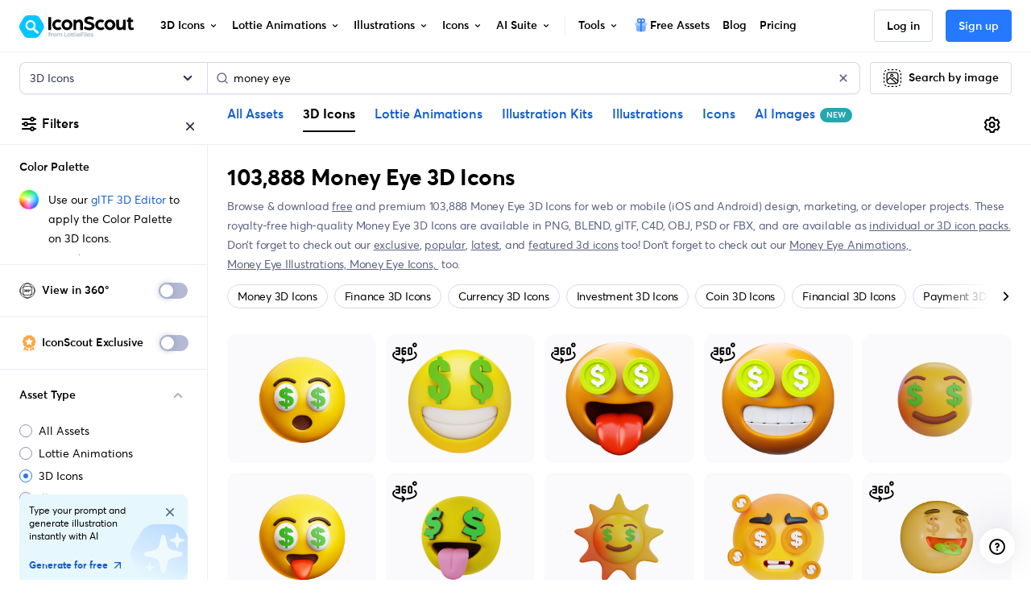

--- FILE ---
content_type: text/html; charset=utf-8
request_url: https://iconscout.com/3d-icons/money-eye
body_size: 104958
content:
<!doctype html> <html data-n-head-ssr lang="en" data-n-head="%7B%22lang%22:%7B%22ssr%22:%22en%22%7D%7D"> <head > <meta data-n-head="ssr" http-equiv="content-language" content="en-us"><meta data-n-head="ssr" data-hid="image" name="image" content="https://iconscout.com/og.png"><meta data-n-head="ssr" data-hid="robots" name="robots" content="index, follow, max-image-preview:large"><meta data-n-head="ssr" charset="utf-8"><meta data-n-head="ssr" http-equiv="X-UA-Compatible" content="IE=edge"><meta data-n-head="ssr" name="viewport" content="width=device-width, initial-scale=1.0, minimum-scale=1.0, user-scalable=no"><meta data-n-head="ssr" name="HandheldFriendly" content="true"><meta data-n-head="ssr" property="google-site-verification" content="Hm9l2diqlNOVPzUrnDf8cu4mQW5wpRFhq5A6SdLd3JM"><meta data-n-head="ssr" property="msvalidate.01" content="3004ED4CBA2F1DE29DCF735EDE26CC74"><meta data-n-head="ssr" property="p:domain_verify" content="8a3dcb10d9bd629405ed30c2b0a8d86c"><meta data-n-head="ssr" property="yandex-verification" content="50e34b3e220535c2"><meta data-n-head="ssr" property="baidu-site-verification" content="CMwDxtbjqF"><meta data-n-head="ssr" property="fb:page_id" content="508565185968336"><meta data-n-head="ssr" property="fb:pages" content="508565185968336"><meta data-n-head="ssr" property="fb:admins" content="100004984238809,100002408586355"><meta data-n-head="ssr" property="fb:app_id" content="849252695179784"><meta data-n-head="ssr" data-hid="og:locale" property="og:locale" content="en_US"><meta data-n-head="ssr" property="og:site_name" content="IconScout"><meta data-n-head="ssr" name="twitter:site" content="@iconscout"><meta data-n-head="ssr" name="twitter:card" content="summary_large_image"><meta data-n-head="ssr" name="msapplication-TileColor" content="#577ee8"><meta data-n-head="ssr" name="msapplication-TileImage" content="/ms-icon-144x144.png"><meta data-n-head="ssr" name="theme-color" content="#577ee8"><meta data-n-head="ssr" property="og:logo" content="/apple-icon-60x60.png" size="60x60"><meta data-n-head="ssr" property="og:logo" content="/ms-icon-150x150.png" size="150x150"><meta data-n-head="ssr" property="og:logo" content="/apple-icon-180x180.png" size="180x180"><meta data-n-head="ssr" property="og:logo" content="/ms-icon-310x310.png" size="310x310"><meta data-n-head="ssr" data-hid="og:image" property="og:image" content="https://iconscout.com/og.png"><meta data-n-head="ssr" data-hid="twitter:image" name="twitter:image" content="https://iconscout.com/og.png"><meta data-n-head="ssr" data-hid="referrer" name="referrer" content="strict-origin-when-cross-origin"><meta data-n-head="ssr" data-hid="og:url" property="og:url" content="https://iconscout.com/3d-icons/money-eye"><meta data-n-head="ssr" data-hid="og:type" property="og:type" content="website"><meta data-n-head="ssr" data-hid="description" name="description" content="Free Download 103,888 Money Eye 3D Icons for your 3D projects &amp; designs in Blender, Unreal Engine, Unity, Cinema 4D &amp; more. Available in PNG, BLEND, glTF, C4D, OBJ, PSD or FBX formats for commercial and personal use."><meta data-n-head="ssr" data-hid="og:title" property="og:title" content="Money Eye 3D Icons - Free Download in PNG, glTF"><meta data-n-head="ssr" data-hid="og:description" property="og:description" content="Free Download 103,888 Money Eye 3D Icons for your 3D projects &amp; designs in Blender, Unreal Engine, Unity, Cinema 4D &amp; more. Available in PNG, BLEND, glTF, C4D, OBJ, PSD or FBX formats for commercial and personal use."><meta data-n-head="ssr" data-hid="twitter:title" name="twitter:title" content="Money Eye 3D Icons - Free Download in PNG, glTF"><meta data-n-head="ssr" data-hid="twitter:description" name="twitter:description" content="Free Download 103,888 Money Eye 3D Icons for your 3D projects &amp; designs in Blender, Unreal Engine, Unity, Cinema 4D &amp; more. Available in PNG, BLEND, glTF, C4D, OBJ, PSD or FBX formats for commercial and personal use."><meta data-n-head="ssr" name="og:locale" content="en_US"><title>Money Eye 3D Icons - Free Download in PNG, glTF</title><link data-n-head="ssr" rel="shortcut icon" href="/favicon.ico" type="image/x-icon"><link data-n-head="ssr" rel="icon" href="/favicon.ico" type="image/x-icon"><link data-n-head="ssr" rel="apple-touch-icon" sizes="57x57" href="/apple-icon-57x57.png"><link data-n-head="ssr" rel="apple-touch-icon" sizes="60x60" href="/apple-icon-60x60.png"><link data-n-head="ssr" rel="apple-touch-icon" sizes="72x72" href="/apple-icon-72x72.png"><link data-n-head="ssr" rel="apple-touch-icon" sizes="76x76" href="/apple-icon-76x76.png"><link data-n-head="ssr" rel="apple-touch-icon" sizes="114x114" href="/apple-icon-114x114.png"><link data-n-head="ssr" rel="apple-touch-icon" sizes="120x120" href="/apple-icon-120x120.png"><link data-n-head="ssr" rel="apple-touch-icon" sizes="144x144" href="/apple-icon-144x144.png"><link data-n-head="ssr" rel="apple-touch-icon" sizes="152x152" href="/apple-icon-152x152.png"><link data-n-head="ssr" rel="apple-touch-icon" sizes="180x180" href="/apple-icon-180x180.png"><link data-n-head="ssr" rel="icon" type="image/png" sizes="192x192" href="/android-icon-192x192.png"><link data-n-head="ssr" rel="icon" type="image/png" sizes="32x32" href="/favicon-32x32.png"><link data-n-head="ssr" rel="icon" type="image/png" sizes="96x96" href="/favicon-96x96.png"><link data-n-head="ssr" rel="icon" type="image/png" sizes="16x16" href="/favicon-16x16.png"><link data-n-head="ssr" rel="manifest" href="/manifest.json"><link data-n-head="ssr" rel="search" type="application/opensearchdescription+xml" href="https://iconscout.com/opensearch.xml" title="IconScout Search"><link data-n-head="ssr" rel="alternate" type="text/plain" href="/llms.txt" title="LLM Information"><link data-n-head="ssr" data-hid="canonical" rel="canonical" href="https://iconscout.com/3d-icons/money-eye"><link data-n-head="ssr" data-hid="en" rel="alternate" hreflang="en" href="https://iconscout.com/3d-icons/money-eye"><link data-n-head="ssr" data-hid="es" rel="alternate" hreflang="es" href="https://iconscout.com/es/3d-icons/ojo-de-dinero"><link data-n-head="ssr" data-hid="pt" rel="alternate" hreflang="pt" href="https://iconscout.com/pt/3d-icons/olho-do-dinheiro"><link data-n-head="ssr" data-hid="fr" rel="alternate" hreflang="fr" href="https://iconscout.com/fr/3d-icons/oeil-dargent"><link data-n-head="ssr" data-hid="de" rel="alternate" hreflang="de" href="https://iconscout.com/de/3d-icons/geldauge"><link data-n-head="ssr" data-hid="ja" rel="alternate" hreflang="ja" href="https://iconscout.com/jp/3d-icons/money-eye"><link data-n-head="ssr" data-hid="ko" rel="alternate" hreflang="ko" href="https://iconscout.com/kr/3d-icons/money-eye"><link data-n-head="ssr" data-hid="x-default" rel="alternate" hreflang="x-default" href="https://iconscout.com/3d-icons/money-eye"><link data-n-head="ssr" rel="next" href="https://iconscout.com/3d-icons/money-eye?page=2"><script data-n-head="ssr" type="application/ld+json">{"@context":"https://schema.org","@type":"Organization","name":"IconScout","description":"IconScout is a Design Resources Marketplace. IconScout is powered by community of passionate designers to get high quality Icons, Illustrations, 3D Icons &amp; Lottie Animations. We provide simplest way to sell, share &amp; exchange design assets to worldwide audience.","url":"https://iconscout.com","logo":"https://iconscout.com/iconscout_logo-1024x1024.png","sameAs":["https://www.facebook.com/iconscout","https://twitter.com/iconscout","https://www.instagram.com/iconscout","https://www.pinterest.com/iconscout","https://www.youtube.com/channel/UCBnfNH7FJDC_q-BpomtfpUw","https://dribbble.com/iconscout","https://medium.com/iconscout","https://in.linkedin.com/company/iconscout"]}</script><script data-n-head="ssr" type="application/ld+json">{"@context":"https://schema.org","@type":"WebSite","name":"IconScout","url":"https://iconscout.com","potentialAction":{"@type":"SearchAction","target":{"@type":"EntryPoint","urlTemplate":"https://iconscout.com/all-assets/{search_term_string}"},"query-input":"required name=search_term_string"}}</script><script data-n-head="ssr" type="application/ld+json">{"@context":"https://schema.org","@type":"CollectionPage","name":"Money Eye 3D Icons - Free Download in PNG, glTF","description":"Free Download 103,888 Money Eye 3D Icons for your 3D projects &amp; designs in Blender, Unreal Engine, Unity, Cinema 4D &amp; more. Available in PNG, BLEND, glTF, C4D, OBJ, PSD or FBX formats for commercial and personal use.","significantLink":"https://iconscout.com/top-3d-icons","relatedLink":"https://iconscout.com/new-3d-icons","specialty":"3D Icons for UI UX Design","acquireLicensePage":"https://iconscout.com/pricing","breadcrumb":[{"@type":"BreadcrumbList","itemListElement":[{"@type":"ListItem","position":1,"item":{"@id":"https://iconscout.com/","name":"Home"}},{"@type":"ListItem","position":2,"item":{"@id":"https://iconscout.com/3d-icons","name":"3D Icons"}},{"@type":"ListItem","position":3,"item":{"@id":"https://iconscout.com/3d-icons/money-eye","name":"Money Eye 3D Icons"}}]}],"mainContentOfPage":[{"@type":"WebPageElement","hasPart":[{"@context":"https://schema.org","@type":"ImageObject","contentUrl":"https://cdn3d.iconscout.com/3d/premium/thumb/money-eye-3d-icon-png-download-7705009.png","license":"https://iconscout.com/licenses#iconscout","acquireLicensePage":"https://iconscout.com/3d-icon/money-eye-3d-icon_7705009","creditText":"Money Eye 3D Icon by Endru","creator":{"@type":"Person","name":"Endru"},"copyrightNotice":"Copyright © 2026 Endru"},{"@context":"https://schema.org","@type":"ImageObject","contentUrl":"https://cdn3d.iconscout.com/3d/premium/thumb/money-eye-3d-icon-png-download-12342723.png","license":"https://iconscout.com/licenses#iconscout","acquireLicensePage":"https://iconscout.com/3d-icon/money-eye-3d-icon_12342723","creditText":"MONEY EYE 3D Icon by yondaigo","creator":{"@type":"Person","name":"yondaigo"},"copyrightNotice":"Copyright © 2026 yondaigo"},{"@context":"https://schema.org","@type":"ImageObject","contentUrl":"https://cdn3d.iconscout.com/3d/premium/thumb/money-eye-emoji-3d-icon-png-download-12008129.png","license":"https://iconscout.com/licenses#iconscout","acquireLicensePage":"https://iconscout.com/3d-icon/money-eye-emoji-3d-icon_12008129","creditText":"Money Eye Emoji 3D Icon by Esy Esyarof","creator":{"@type":"Person","name":"Esy Esyarof"},"copyrightNotice":"Copyright © 2026 Esy Esyarof"},{"@context":"https://schema.org","@type":"ImageObject","contentUrl":"https://cdn3d.iconscout.com/3d/premium/thumb/money-eye-emoji-3d-icon-png-download-12008126.png","license":"https://iconscout.com/licenses#iconscout","acquireLicensePage":"https://iconscout.com/3d-icon/money-eye-emoji-3d-icon_12008126","creditText":"Money Eye Emoji 3D Icon by Esy Esyarof","creator":{"@type":"Person","name":"Esy Esyarof"},"copyrightNotice":"Copyright © 2026 Esy Esyarof"},{"@context":"https://schema.org","@type":"ImageObject","contentUrl":"https://cdn3d.iconscout.com/3d/premium/thumb/money-eye-emoji-3d-icon-png-download-5914037.png","license":"https://iconscout.com/licenses#iconscout","acquireLicensePage":"https://iconscout.com/3d-icon/money-eye-emoji-3d-icon_5914037","creditText":"Money Eye Emoji 3D Icon by Permadi","creator":{"@type":"Person","name":"Permadi"},"copyrightNotice":"Copyright © 2026 Permadi"},{"@context":"https://schema.org","@type":"ImageObject","contentUrl":"https://cdn3d.iconscout.com/3d/premium/thumb/money-eye-with-sticking-tongue-out-3d-icon-png-download-7704992.png","license":"https://iconscout.com/licenses#iconscout","acquireLicensePage":"https://iconscout.com/3d-icon/money-eye-with-sticking-tongue-out-3d-icon_7704992","creditText":"Money Eye With Sticking Tongue Out 3D Icon by Endru","creator":{"@type":"Person","name":"Endru"},"copyrightNotice":"Copyright © 2026 Endru"},{"@context":"https://schema.org","@type":"ImageObject","contentUrl":"https://cdn3d.iconscout.com/3d/premium/thumb/dollar-eye-3d-icon-png-download-10367676.png","license":"https://iconscout.com/licenses#iconscout","acquireLicensePage":"https://iconscout.com/3d-icon/dollar-eye-3d-icon_10367676","creditText":"Dollar Eye 3D Icon by Hasmiati Usman","creator":{"@type":"Person","name":"Hasmiati Usman"},"copyrightNotice":"Copyright © 2026 Hasmiati Usman"},{"@context":"https://schema.org","@type":"ImageObject","contentUrl":"https://cdn3d.iconscout.com/3d/premium/thumb/sun-money-eye-emoji-3d-icon-png-download-6293877.png","license":"https://iconscout.com/licenses#iconscout","acquireLicensePage":"https://iconscout.com/3d-icon/sun-money-eye-emoji-3d-icon_6293877","creditText":"Sun Money Eye Emoji 3D Icon by Permadi","creator":{"@type":"Person","name":"Permadi"},"copyrightNotice":"Copyright © 2026 Permadi"},{"@context":"https://schema.org","@type":"ImageObject","contentUrl":"https://cdn3d.iconscout.com/3d/premium/thumb/money-face-3d-icon-png-download-8550648.png","license":"https://iconscout.com/licenses#iconscout","acquireLicensePage":"https://iconscout.com/3d-icon/money-face-3d-icon_8550648","creditText":"Money Face 3D Icon by yogeeid","creator":{"@type":"Person","name":"yogeeid"},"copyrightNotice":"Copyright © 2026 yogeeid"},{"@context":"https://schema.org","@type":"ImageObject","contentUrl":"https://cdn3d.iconscout.com/3d/premium/thumb/money-3d-icon-png-download-8704127.png","license":"https://iconscout.com/licenses#iconscout","acquireLicensePage":"https://iconscout.com/3d-icon/money-3d-icon_8704127","creditText":"Money 3D Icon by Phurimart Sudanich","creator":{"@type":"Person","name":"Phurimart Sudanich"},"copyrightNotice":"Copyright © 2026 Phurimart Sudanich"}]}]}</script><script data-n-head="ssr" type="application/ld+json">{"@context":"https://schema.org","@type":"ImageObject","contentUrl":"https://cdn3d.iconscout.com/3d/premium/thumb/money-eye-3d-icon-png-download-7705009.png","license":"https://iconscout.com/licenses#iconscout","acquireLicensePage":"https://iconscout.com/3d-icon/money-eye-3d-icon_7705009","creditText":"Money Eye  3D Icon 3D Icon by Endru","creator":{"@type":"Person","name":"Endru"},"copyrightNotice":"Copyright © 2026 Endru"}</script><script data-n-head="ssr" type="application/ld+json">{"@context":"https://schema.org","@type":"ImageObject","contentUrl":"https://cdn3d.iconscout.com/3d/premium/thumb/money-eye-3d-icon-png-download-12342723.png","license":"https://iconscout.com/licenses#iconscout","acquireLicensePage":"https://iconscout.com/3d-icon/money-eye-3d-icon_12342723","creditText":"MONEY EYE  3D Icon 3D Icon by yondaigo","creator":{"@type":"Person","name":"yondaigo"},"copyrightNotice":"Copyright © 2026 yondaigo"}</script><script data-n-head="ssr" type="application/ld+json">{"@context":"https://schema.org","@type":"ImageObject","contentUrl":"https://cdn3d.iconscout.com/3d/premium/thumb/money-eye-emoji-3d-icon-png-download-12008129.png","license":"https://iconscout.com/licenses#iconscout","acquireLicensePage":"https://iconscout.com/3d-icon/money-eye-emoji-3d-icon_12008129","creditText":"Money Eye Emoji  3D Icon 3D Icon by Esy Esyarof","creator":{"@type":"Person","name":"Esy Esyarof"},"copyrightNotice":"Copyright © 2026 Esy Esyarof"}</script><script data-n-head="ssr" type="application/ld+json">{"@context":"https://schema.org","@type":"ImageObject","contentUrl":"https://cdn3d.iconscout.com/3d/premium/thumb/money-eye-emoji-3d-icon-png-download-12008126.png","license":"https://iconscout.com/licenses#iconscout","acquireLicensePage":"https://iconscout.com/3d-icon/money-eye-emoji-3d-icon_12008126","creditText":"Money Eye Emoji  3D Icon 3D Icon by Esy Esyarof","creator":{"@type":"Person","name":"Esy Esyarof"},"copyrightNotice":"Copyright © 2026 Esy Esyarof"}</script><script data-n-head="ssr" type="application/ld+json">{"@context":"https://schema.org","@type":"ImageObject","contentUrl":"https://cdn3d.iconscout.com/3d/premium/thumb/money-eye-emoji-3d-icon-png-download-5914037.png","license":"https://iconscout.com/licenses#iconscout","acquireLicensePage":"https://iconscout.com/3d-icon/money-eye-emoji-3d-icon_5914037","creditText":"Money Eye Emoji  3D Icon 3D Icon by Permadi","creator":{"@type":"Person","name":"Permadi"},"copyrightNotice":"Copyright © 2026 Permadi"}</script><script data-n-head="ssr" type="application/ld+json">{"@context":"https://schema.org","@type":"ImageObject","contentUrl":"https://cdn3d.iconscout.com/3d/premium/thumb/money-eye-with-sticking-tongue-out-3d-icon-png-download-7704992.png","license":"https://iconscout.com/licenses#iconscout","acquireLicensePage":"https://iconscout.com/3d-icon/money-eye-with-sticking-tongue-out-3d-icon_7704992","creditText":"Money Eye With Sticking Tongue Out  3D Icon 3D Icon by Endru","creator":{"@type":"Person","name":"Endru"},"copyrightNotice":"Copyright © 2026 Endru"}</script><script data-n-head="ssr" type="application/ld+json">{"@context":"https://schema.org","@type":"ImageObject","contentUrl":"https://cdn3d.iconscout.com/3d/premium/thumb/dollar-eye-3d-icon-png-download-10367676.png","license":"https://iconscout.com/licenses#iconscout","acquireLicensePage":"https://iconscout.com/3d-icon/dollar-eye-3d-icon_10367676","creditText":"Dollar Eye  3D Icon 3D Icon by Hasmiati Usman","creator":{"@type":"Person","name":"Hasmiati Usman"},"copyrightNotice":"Copyright © 2026 Hasmiati Usman"}</script><script data-n-head="ssr" type="application/ld+json">{"@context":"https://schema.org","@type":"ImageObject","contentUrl":"https://cdn3d.iconscout.com/3d/premium/thumb/sun-money-eye-emoji-3d-icon-png-download-6293877.png","license":"https://iconscout.com/licenses#iconscout","acquireLicensePage":"https://iconscout.com/3d-icon/sun-money-eye-emoji-3d-icon_6293877","creditText":"Sun Money Eye Emoji  3D Icon 3D Icon by Permadi","creator":{"@type":"Person","name":"Permadi"},"copyrightNotice":"Copyright © 2026 Permadi"}</script><script data-n-head="ssr" type="application/ld+json">{"@context":"https://schema.org","@type":"ImageObject","contentUrl":"https://cdn3d.iconscout.com/3d/premium/thumb/money-face-3d-icon-png-download-8550648.png","license":"https://iconscout.com/licenses#iconscout","acquireLicensePage":"https://iconscout.com/3d-icon/money-face-3d-icon_8550648","creditText":"Money Face  3D Icon 3D Icon by yogeeid","creator":{"@type":"Person","name":"yogeeid"},"copyrightNotice":"Copyright © 2026 yogeeid"}</script><script data-n-head="ssr" type="application/ld+json">{"@context":"https://schema.org","@type":"ImageObject","contentUrl":"https://cdn3d.iconscout.com/3d/premium/thumb/money-3d-icon-png-download-8704127.png","license":"https://iconscout.com/licenses#iconscout","acquireLicensePage":"https://iconscout.com/3d-icon/money-3d-icon_8704127","creditText":"Money  3D Icon 3D Icon by Phurimart Sudanich","creator":{"@type":"Person","name":"Phurimart Sudanich"},"copyrightNotice":"Copyright © 2026 Phurimart Sudanich"}</script><script data-n-head="ssr" type="application/ld+json">{"@context":"https://schema.org","@type":"ImageObject","contentUrl":"https://cdn3d.iconscout.com/3d/premium/thumb/money-face-3d-icon-png-download-3718921.png","license":"https://iconscout.com/licenses#iconscout","acquireLicensePage":"https://iconscout.com/3d-icon/money-face-3d-icon_3718921","creditText":"Money Face  3D Icon 3D Icon by Luthfi Alfarizi","creator":{"@type":"Person","name":"Luthfi Alfarizi"},"copyrightNotice":"Copyright © 2026 Luthfi Alfarizi"}</script><script data-n-head="ssr" type="application/ld+json">{"@context":"https://schema.org","@type":"ImageObject","contentUrl":"https://cdn3d.iconscout.com/3d/premium/thumb/earning-vision-3d-icon-png-download-9000685.png","license":"https://iconscout.com/licenses#iconscout","acquireLicensePage":"https://iconscout.com/3d-icon/earning-vision-3d-icon_9000685","creditText":"Earning Vision  3D Icon 3D Icon by Sanket Birajdar","creator":{"@type":"Person","name":"Sanket Birajdar"},"copyrightNotice":"Copyright © 2026 Sanket Birajdar"}</script><script data-n-head="ssr" type="application/ld+json">{"@context":"https://schema.org","@type":"ImageObject","contentUrl":"https://cdn3d.iconscout.com/3d/premium/thumb/eye-money-3d-icon-png-download-10445753.png","license":"https://iconscout.com/licenses#iconscout","acquireLicensePage":"https://iconscout.com/3d-icon/eye-money-3d-icon_10445753","creditText":"Eye Money  3D Icon 3D Icon by Rizki Ahmad Fauzi","creator":{"@type":"Person","name":"Rizki Ahmad Fauzi"},"copyrightNotice":"Copyright © 2026 Rizki Ahmad Fauzi"}</script><script data-n-head="ssr" type="application/ld+json">{"@context":"https://schema.org","@type":"ImageObject","contentUrl":"https://cdn3d.iconscout.com/3d/premium/thumb/money-bag-3d-icon-png-download-12018527.png","license":"https://iconscout.com/licenses#iconscout","acquireLicensePage":"https://iconscout.com/3d-icon/money-bag-3d-icon_12018527","creditText":"Money Bag  3D Icon 3D Icon by DINSPACE","creator":{"@type":"Person","name":"DINSPACE"},"copyrightNotice":"Copyright © 2026 DINSPACE"}</script><script data-n-head="ssr" type="application/ld+json">{"@context":"https://schema.org","@type":"ImageObject","contentUrl":"https://cdn3d.iconscout.com/3d/premium/thumb/money-bag-3d-icon-png-download-12018524.png","license":"https://iconscout.com/licenses#iconscout","acquireLicensePage":"https://iconscout.com/3d-icon/money-bag-3d-icon_12018524","creditText":"Money Bag  3D Icon 3D Icon by DINSPACE","creator":{"@type":"Person","name":"DINSPACE"},"copyrightNotice":"Copyright © 2026 DINSPACE"}</script><script data-n-head="ssr" type="application/ld+json">{"@context":"https://schema.org","@type":"ImageObject","contentUrl":"https://cdn3d.iconscout.com/3d/premium/thumb/cash-money-3d-icon-png-download-12018535.png","license":"https://iconscout.com/licenses#iconscout","acquireLicensePage":"https://iconscout.com/3d-icon/cash-money-3d-icon_12018535","creditText":"Cash Money  3D Icon 3D Icon by DINSPACE","creator":{"@type":"Person","name":"DINSPACE"},"copyrightNotice":"Copyright © 2026 DINSPACE"}</script><script data-n-head="ssr" type="application/ld+json">{"@context":"https://schema.org","@type":"ImageObject","contentUrl":"https://cdn3d.iconscout.com/3d/premium/thumb/money-bag-3d-icon-png-download-12018538.png","license":"https://iconscout.com/licenses#iconscout","acquireLicensePage":"https://iconscout.com/3d-icon/money-bag-3d-icon_12018538","creditText":"Money Bag  3D Icon 3D Icon by DINSPACE","creator":{"@type":"Person","name":"DINSPACE"},"copyrightNotice":"Copyright © 2026 DINSPACE"}</script><script data-n-head="ssr" type="application/ld+json">{"@context":"https://schema.org","@type":"ImageObject","contentUrl":"https://cdn3d.iconscout.com/3d/premium/thumb/cash-money-3d-icon-png-download-12018522.png","license":"https://iconscout.com/licenses#iconscout","acquireLicensePage":"https://iconscout.com/3d-icon/cash-money-3d-icon_12018522","creditText":"Cash Money  3D Icon 3D Icon by DINSPACE","creator":{"@type":"Person","name":"DINSPACE"},"copyrightNotice":"Copyright © 2026 DINSPACE"}</script><script data-n-head="ssr" type="application/ld+json">{"@context":"https://schema.org","@type":"ImageObject","contentUrl":"https://cdn3d.iconscout.com/3d/premium/thumb/open-money-bag-3d-icon-png-download-12018539.png","license":"https://iconscout.com/licenses#iconscout","acquireLicensePage":"https://iconscout.com/3d-icon/open-money-bag-3d-icon_12018539","creditText":"Open Money Bag  3D Icon 3D Icon by DINSPACE","creator":{"@type":"Person","name":"DINSPACE"},"copyrightNotice":"Copyright © 2026 DINSPACE"}</script><script data-n-head="ssr" type="application/ld+json">{"@context":"https://schema.org","@type":"ImageObject","contentUrl":"https://cdn3d.iconscout.com/3d/premium/thumb/money-sack-3d-icon-png-download-12018523.png","license":"https://iconscout.com/licenses#iconscout","acquireLicensePage":"https://iconscout.com/3d-icon/money-sack-3d-icon_12018523","creditText":"Money Sack  3D Icon 3D Icon by DINSPACE","creator":{"@type":"Person","name":"DINSPACE"},"copyrightNotice":"Copyright © 2026 DINSPACE"}</script><script data-n-head="ssr" type="application/ld+json">{"@context":"https://schema.org","@type":"ImageObject","contentUrl":"https://cdn3d.iconscout.com/3d/premium/thumb/money-bag-3d-icon-png-download-12018540.png","license":"https://iconscout.com/licenses#iconscout","acquireLicensePage":"https://iconscout.com/3d-icon/money-bag-3d-icon_12018540","creditText":"Money Bag  3D Icon 3D Icon by DINSPACE","creator":{"@type":"Person","name":"DINSPACE"},"copyrightNotice":"Copyright © 2026 DINSPACE"}</script><script data-n-head="ssr" type="application/ld+json">{"@context":"https://schema.org","@type":"ImageObject","contentUrl":"https://cdn3d.iconscout.com/3d/premium/thumb/money-bag-3d-icon-png-download-12018526.png","license":"https://iconscout.com/licenses#iconscout","acquireLicensePage":"https://iconscout.com/3d-icon/money-bag-3d-icon_12018526","creditText":"Money Bag  3D Icon 3D Icon by DINSPACE","creator":{"@type":"Person","name":"DINSPACE"},"copyrightNotice":"Copyright © 2026 DINSPACE"}</script><script data-n-head="ssr" type="application/ld+json">{"@context":"https://schema.org","@type":"ImageObject","contentUrl":"https://cdn3d.iconscout.com/3d/premium/thumb/money-with-wings-3d-icon-png-download-12018534.png","license":"https://iconscout.com/licenses#iconscout","acquireLicensePage":"https://iconscout.com/3d-icon/money-with-wings-3d-icon_12018534","creditText":"Money With Wings  3D Icon 3D Icon by DINSPACE","creator":{"@type":"Person","name":"DINSPACE"},"copyrightNotice":"Copyright © 2026 DINSPACE"}</script><script data-n-head="ssr" type="application/ld+json">{"@context":"https://schema.org","@type":"ImageObject","contentUrl":"https://cdn3d.iconscout.com/3d/premium/thumb/overflowing-money-bag-3d-icon-png-download-12018525.png","license":"https://iconscout.com/licenses#iconscout","acquireLicensePage":"https://iconscout.com/3d-icon/overflowing-money-bag-3d-icon_12018525","creditText":"Overflowing Money Bag  3D Icon 3D Icon by DINSPACE","creator":{"@type":"Person","name":"DINSPACE"},"copyrightNotice":"Copyright © 2026 DINSPACE"}</script><script data-n-head="ssr" type="application/ld+json">{"@context":"https://schema.org","@type":"ImageObject","contentUrl":"https://cdn3d.iconscout.com/3d/premium/thumb/cash-money-3d-icon-png-download-12018532.png","license":"https://iconscout.com/licenses#iconscout","acquireLicensePage":"https://iconscout.com/3d-icon/cash-money-3d-icon_12018532","creditText":"Cash Money  3D Icon 3D Icon by DINSPACE","creator":{"@type":"Person","name":"DINSPACE"},"copyrightNotice":"Copyright © 2026 DINSPACE"}</script><script data-n-head="ssr" type="application/ld+json">{"@context":"https://schema.org","@type":"ImageObject","contentUrl":"https://cdn3d.iconscout.com/3d/premium/thumb/money-with-ring-3d-icon-png-download-12018544.png","license":"https://iconscout.com/licenses#iconscout","acquireLicensePage":"https://iconscout.com/3d-icon/money-with-ring-3d-icon_12018544","creditText":"Money With Ring  3D Icon 3D Icon by DINSPACE","creator":{"@type":"Person","name":"DINSPACE"},"copyrightNotice":"Copyright © 2026 DINSPACE"}</script><script data-n-head="ssr" type="application/ld+json">{"@context":"https://schema.org","@type":"ImageObject","contentUrl":"https://cdn3d.iconscout.com/3d/premium/thumb/money-with-wings-3d-icon-png-download-12018533.png","license":"https://iconscout.com/licenses#iconscout","acquireLicensePage":"https://iconscout.com/3d-icon/money-with-wings-3d-icon_12018533","creditText":"Money With Wings  3D Icon 3D Icon by DINSPACE","creator":{"@type":"Person","name":"DINSPACE"},"copyrightNotice":"Copyright © 2026 DINSPACE"}</script><script data-n-head="ssr" type="application/ld+json">{"@context":"https://schema.org","@type":"ImageObject","contentUrl":"https://cdn3d.iconscout.com/3d/premium/thumb/money-bag-3d-icon-png-download-12018542.png","license":"https://iconscout.com/licenses#iconscout","acquireLicensePage":"https://iconscout.com/3d-icon/money-bag-3d-icon_12018542","creditText":"Money Bag  3D Icon 3D Icon by DINSPACE","creator":{"@type":"Person","name":"DINSPACE"},"copyrightNotice":"Copyright © 2026 DINSPACE"}</script><script data-n-head="ssr" type="application/ld+json">{"@context":"https://schema.org","@type":"ImageObject","contentUrl":"https://cdn3d.iconscout.com/3d/premium/thumb/cash-money-3d-icon-png-download-12018531.png","license":"https://iconscout.com/licenses#iconscout","acquireLicensePage":"https://iconscout.com/3d-icon/cash-money-3d-icon_12018531","creditText":"Cash Money  3D Icon 3D Icon by DINSPACE","creator":{"@type":"Person","name":"DINSPACE"},"copyrightNotice":"Copyright © 2026 DINSPACE"}</script><script data-n-head="ssr" type="application/ld+json">{"@context":"https://schema.org","@type":"ImageObject","contentUrl":"https://cdn3d.iconscout.com/3d/premium/thumb/money-bag-3d-icon-png-download-12018541.png","license":"https://iconscout.com/licenses#iconscout","acquireLicensePage":"https://iconscout.com/3d-icon/money-bag-3d-icon_12018541","creditText":"Money Bag  3D Icon 3D Icon by DINSPACE","creator":{"@type":"Person","name":"DINSPACE"},"copyrightNotice":"Copyright © 2026 DINSPACE"}</script><script data-n-head="ssr" type="application/ld+json">{"@context":"https://schema.org","@type":"ImageObject","contentUrl":"https://cdn3d.iconscout.com/3d/premium/thumb/money-bag-3d-icon-png-download-12018537.png","license":"https://iconscout.com/licenses#iconscout","acquireLicensePage":"https://iconscout.com/3d-icon/money-bag-3d-icon_12018537","creditText":"Money Bag  3D Icon 3D Icon by DINSPACE","creator":{"@type":"Person","name":"DINSPACE"},"copyrightNotice":"Copyright © 2026 DINSPACE"}</script><script data-n-head="ssr" type="application/ld+json">{"@context":"https://schema.org","@type":"ImageObject","contentUrl":"https://cdn3d.iconscout.com/3d/premium/thumb/money-bag-3d-icon-png-download-12018536.png","license":"https://iconscout.com/licenses#iconscout","acquireLicensePage":"https://iconscout.com/3d-icon/money-bag-3d-icon_12018536","creditText":"Money Bag  3D Icon 3D Icon by DINSPACE","creator":{"@type":"Person","name":"DINSPACE"},"copyrightNotice":"Copyright © 2026 DINSPACE"}</script><script data-n-head="ssr" type="application/ld+json">{"@context":"https://schema.org","@type":"ImageObject","contentUrl":"https://cdn3d.iconscout.com/3d/premium/thumb/money-sack-3d-icon-png-download-12018545.png","license":"https://iconscout.com/licenses#iconscout","acquireLicensePage":"https://iconscout.com/3d-icon/money-sack-3d-icon_12018545","creditText":"Money Sack  3D Icon 3D Icon by DINSPACE","creator":{"@type":"Person","name":"DINSPACE"},"copyrightNotice":"Copyright © 2026 DINSPACE"}</script><script data-n-head="ssr" type="application/ld+json">{"@context":"https://schema.org","@type":"ImageObject","contentUrl":"https://cdn3d.iconscout.com/3d/premium/thumb/cash-withdrawal-3d-icon-png-download-12018530.png","license":"https://iconscout.com/licenses#iconscout","acquireLicensePage":"https://iconscout.com/3d-icon/cash-withdrawal-3d-icon_12018530","creditText":"Cash Withdrawal  3D Icon 3D Icon by DINSPACE","creator":{"@type":"Person","name":"DINSPACE"},"copyrightNotice":"Copyright © 2026 DINSPACE"}</script><script data-n-head="ssr" type="application/ld+json">{"@context":"https://schema.org","@type":"ImageObject","contentUrl":"https://cdn3d.iconscout.com/3d/premium/thumb/cash-withdrawal-3d-icon-png-download-12018529.png","license":"https://iconscout.com/licenses#iconscout","acquireLicensePage":"https://iconscout.com/3d-icon/cash-withdrawal-3d-icon_12018529","creditText":"Cash Withdrawal  3D Icon 3D Icon by DINSPACE","creator":{"@type":"Person","name":"DINSPACE"},"copyrightNotice":"Copyright © 2026 DINSPACE"}</script><script data-n-head="ssr" type="application/ld+json">{"@context":"https://schema.org","@type":"ImageObject","contentUrl":"https://cdn3d.iconscout.com/3d/premium/thumb/coin-3d-icon-png-download-12018546.png","license":"https://iconscout.com/licenses#iconscout","acquireLicensePage":"https://iconscout.com/3d-icon/coin-3d-icon_12018546","creditText":"Coin  3D Icon 3D Icon by DINSPACE","creator":{"@type":"Person","name":"DINSPACE"},"copyrightNotice":"Copyright © 2026 DINSPACE"}</script><script data-n-head="ssr" type="application/ld+json">{"@context":"https://schema.org","@type":"ImageObject","contentUrl":"https://cdn3d.iconscout.com/3d/premium/thumb/hold-bricks-3d-icon-png-download-12018543.png","license":"https://iconscout.com/licenses#iconscout","acquireLicensePage":"https://iconscout.com/3d-icon/hold-bricks-3d-icon_12018543","creditText":"Hold Bricks  3D Icon 3D Icon by DINSPACE","creator":{"@type":"Person","name":"DINSPACE"},"copyrightNotice":"Copyright © 2026 DINSPACE"}</script><script data-n-head="ssr" type="application/ld+json">{"@context":"https://schema.org","@type":"ImageObject","contentUrl":"https://cdn3d.iconscout.com/3d/premium/thumb/financial-profit-3d-icon-png-download-12018528.png","license":"https://iconscout.com/licenses#iconscout","acquireLicensePage":"https://iconscout.com/3d-icon/financial-profit-3d-icon_12018528","creditText":"Financial Profit  3D Icon 3D Icon by DINSPACE","creator":{"@type":"Person","name":"DINSPACE"},"copyrightNotice":"Copyright © 2026 DINSPACE"}</script><script data-n-head="ssr" type="application/ld+json">{"@context":"https://schema.org","@type":"ImageObject","contentUrl":"https://cdn3d.iconscout.com/3d/premium/thumb/money-gift-3d-icon-png-download-10077289.png","license":"https://iconscout.com/licenses#iconscout","acquireLicensePage":"https://iconscout.com/3d-icon/money-gift-3d-icon_10077289","creditText":"Money Gift  3D Icon 3D Icon by Haraki Studio","creator":{"@type":"Person","name":"Haraki Studio"},"copyrightNotice":"Copyright © 2026 Haraki Studio"}</script><script data-n-head="ssr" type="application/ld+json">{"@context":"https://schema.org","@type":"ImageObject","contentUrl":"https://cdn3d.iconscout.com/3d/premium/thumb/money-exchange-3d-icon-png-download-10077288.png","license":"https://iconscout.com/licenses#iconscout","acquireLicensePage":"https://iconscout.com/3d-icon/money-exchange-3d-icon_10077288","creditText":"Money Exchange  3D Icon 3D Icon by Haraki Studio","creator":{"@type":"Person","name":"Haraki Studio"},"copyrightNotice":"Copyright © 2026 Haraki Studio"}</script><script data-n-head="ssr" type="application/ld+json">{"@context":"https://schema.org","@type":"ImageObject","contentUrl":"https://cdn3d.iconscout.com/3d/premium/thumb/education-money-3d-icon-png-download-10077302.png","license":"https://iconscout.com/licenses#iconscout","acquireLicensePage":"https://iconscout.com/3d-icon/education-money-3d-icon_10077302","creditText":"Education Money  3D Icon 3D Icon by Haraki Studio","creator":{"@type":"Person","name":"Haraki Studio"},"copyrightNotice":"Copyright © 2026 Haraki Studio"}</script><script data-n-head="ssr" type="application/ld+json">{"@context":"https://schema.org","@type":"ImageObject","contentUrl":"https://cdn3d.iconscout.com/3d/premium/thumb/attracting-money-3d-icon-png-download-10077306.png","license":"https://iconscout.com/licenses#iconscout","acquireLicensePage":"https://iconscout.com/3d-icon/attracting-money-3d-icon_10077306","creditText":"Attracting Money  3D Icon 3D Icon by Haraki Studio","creator":{"@type":"Person","name":"Haraki Studio"},"copyrightNotice":"Copyright © 2026 Haraki Studio"}</script><script data-n-head="ssr" type="application/ld+json">{"@context":"https://schema.org","@type":"ImageObject","contentUrl":"https://cdn3d.iconscout.com/3d/premium/thumb/bag-of-money-3d-icon-png-download-10077284.png","license":"https://iconscout.com/licenses#iconscout","acquireLicensePage":"https://iconscout.com/3d-icon/bag-of-money-3d-icon_10077284","creditText":"Bag Of Money  3D Icon 3D Icon by Haraki Studio","creator":{"@type":"Person","name":"Haraki Studio"},"copyrightNotice":"Copyright © 2026 Haraki Studio"}</script><script data-n-head="ssr" type="application/ld+json">{"@context":"https://schema.org","@type":"ImageObject","contentUrl":"https://cdn3d.iconscout.com/3d/premium/thumb/money-view-3d-icon-png-download-9383723.png","license":"https://iconscout.com/licenses#iconscout","acquireLicensePage":"https://iconscout.com/3d-icon/money-view-3d-icon_9383723","creditText":"Money View  3D Icon 3D Icon by Sanket Birajdar","creator":{"@type":"Person","name":"Sanket Birajdar"},"copyrightNotice":"Copyright © 2026 Sanket Birajdar"}</script><script data-n-head="ssr" type="application/ld+json">{"@context":"https://schema.org","@type":"ImageObject","contentUrl":"https://cdn3d.iconscout.com/3d/premium/thumb/money-vision-3d-icon-png-download-9395609.png","license":"https://iconscout.com/licenses#iconscout","acquireLicensePage":"https://iconscout.com/3d-icon/money-vision-3d-icon_9395609","creditText":"Money Vision  3D Icon 3D Icon by Haca Studio","creator":{"@type":"Person","name":"Haca Studio"},"copyrightNotice":"Copyright © 2026 Haca Studio"}</script><script data-n-head="ssr" type="application/ld+json">{"@context":"https://schema.org","@type":"ImageObject","contentUrl":"https://cdn3d.iconscout.com/3d/premium/thumb/money-vision-3d-icon-png-download-11372391.png","license":"https://iconscout.com/licenses#iconscout","acquireLicensePage":"https://iconscout.com/3d-icon/money-vision-3d-icon_11372391","creditText":"Money Vision  3D Icon 3D Icon by Rusdee Studio","creator":{"@type":"Person","name":"Rusdee Studio"},"copyrightNotice":"Copyright © 2026 Rusdee Studio"}</script><script data-n-head="ssr" type="application/ld+json">{"@context":"https://schema.org","@type":"ImageObject","contentUrl":"https://cdn3d.iconscout.com/3d/premium/thumb/dollar-eye-face-emoji-3d-icon-png-download-8488695.png","license":"https://iconscout.com/licenses#iconscout","acquireLicensePage":"https://iconscout.com/3d-icon/dollar-eye-face-emoji-3d-icon_8488695","creditText":"Dollar Eye Face Emoji  3D Icon 3D Icon by Kafil Std","creator":{"@type":"Person","name":"Kafil Std"},"copyrightNotice":"Copyright © 2026 Kafil Std"}</script><script data-n-head="ssr" type="application/ld+json">{"@context":"https://schema.org","@type":"ImageObject","contentUrl":"https://cdn3d.iconscout.com/3d/premium/thumb/love-money-3d-icon-png-download-13394348.png","license":"https://iconscout.com/licenses#iconscout","acquireLicensePage":"https://iconscout.com/3d-icon/love-money-3d-icon_13394348","creditText":"Love money  3D Icon 3D Icon by Nate Studios","creator":{"@type":"Person","name":"Nate Studios"},"copyrightNotice":"Copyright © 2026 Nate Studios"}</script><script data-n-head="ssr" type="application/ld+json">{"@context":"https://schema.org","@type":"ImageObject","contentUrl":"https://cdn3d.iconscout.com/3d/premium/thumb/eye-care-3d-icon-png-download-11038077.png","license":"https://iconscout.com/licenses#iconscout","acquireLicensePage":"https://iconscout.com/3d-icon/eye-care-3d-icon_11038077","creditText":"Eye Care  3D Icon 3D Icon by Sanket Birajdar","creator":{"@type":"Person","name":"Sanket Birajdar"},"copyrightNotice":"Copyright © 2026 Sanket Birajdar"}</script><script data-n-head="ssr" type="application/ld+json">{"@context":"https://schema.org","@type":"ImageObject","contentUrl":"https://cdn3d.iconscout.com/3d/premium/thumb/eye-scan-3d-icon-png-download-7778354.png","license":"https://iconscout.com/licenses#iconscout","acquireLicensePage":"https://iconscout.com/3d-icon/eye-scan-3d-icon_7778354","creditText":"Eye Scan  3D Icon 3D Icon by Sanket Birajdar","creator":{"@type":"Person","name":"Sanket Birajdar"},"copyrightNotice":"Copyright © 2026 Sanket Birajdar"}</script><script data-n-head="ssr" type="application/ld+json">{"@context":"https://schema.org","@type":"ImageObject","contentUrl":"https://cdn3d.iconscout.com/3d/premium/thumb/eye-scanner-3d-icon-png-download-7824853.png","license":"https://iconscout.com/licenses#iconscout","acquireLicensePage":"https://iconscout.com/3d-icon/eye-scanner-3d-icon_7824853","creditText":"Eye Scanner  3D Icon 3D Icon by Sanket Birajdar","creator":{"@type":"Person","name":"Sanket Birajdar"},"copyrightNotice":"Copyright © 2026 Sanket Birajdar"}</script><script data-n-head="ssr" type="application/ld+json">{"@context":"https://schema.org","@type":"ImageObject","contentUrl":"https://cdn3d.iconscout.com/3d/premium/thumb/dollar-3d-icon-png-download-2389467.png","license":"https://iconscout.com/licenses#iconscout","acquireLicensePage":"https://iconscout.com/3d-icon/dollar-3d-icon_2389467","creditText":"Dollar  3D Icon 3D Icon by 22","creator":{"@type":"Person","name":"22"},"copyrightNotice":"Copyright © 2026 22"}</script><script data-n-head="ssr" type="application/ld+json">{"@context":"https://schema.org","@type":"ImageObject","contentUrl":"https://cdn3d.iconscout.com/3d/premium/thumb/money-flow-3d-icon-png-download-13227155.png","license":"https://iconscout.com/licenses#iconscout","acquireLicensePage":"https://iconscout.com/3d-icon/money-flow-3d-icon_13227155","creditText":"Money Flow  3D Icon 3D Icon by Icon Home","creator":{"@type":"Person","name":"Icon Home"},"copyrightNotice":"Copyright © 2026 Icon Home"}</script><script data-n-head="ssr" type="application/ld+json">{"@context":"https://schema.org","@type":"ImageObject","contentUrl":"https://cdn3d.iconscout.com/3d/premium/thumb/money-bag-3d-icon-png-download-6159393.png","license":"https://iconscout.com/licenses#iconscout","acquireLicensePage":"https://iconscout.com/3d-icon/money-bag-3d-icon_6159393","creditText":"Money Bag  3D Icon 3D Icon by Aron John","creator":{"@type":"Person","name":"Aron John"},"copyrightNotice":"Copyright © 2026 Aron John"}</script><script data-n-head="ssr" type="application/ld+json">{"@context":"https://schema.org","@type":"ImageObject","contentUrl":"https://cdn3d.iconscout.com/3d/premium/thumb/money-plant-3d-icon-png-download-6159390.png","license":"https://iconscout.com/licenses#iconscout","acquireLicensePage":"https://iconscout.com/3d-icon/money-plant-3d-icon_6159390","creditText":"Money Plant  3D Icon 3D Icon by Aron John","creator":{"@type":"Person","name":"Aron John"},"copyrightNotice":"Copyright © 2026 Aron John"}</script><script data-n-head="ssr" type="application/ld+json">{"@context":"https://schema.org","@type":"ImageObject","contentUrl":"https://cdn3d.iconscout.com/3d/premium/thumb/money-bag-3d-icon-png-download-6148275.png","license":"https://iconscout.com/licenses#iconscout","acquireLicensePage":"https://iconscout.com/3d-icon/money-bag-3d-icon_6148275","creditText":"Money Bag  3D Icon 3D Icon by Aron John","creator":{"@type":"Person","name":"Aron John"},"copyrightNotice":"Copyright © 2026 Aron John"}</script><script data-n-head="ssr" type="application/ld+json">{"@context":"https://schema.org","@type":"ImageObject","contentUrl":"https://cdn3d.iconscout.com/3d/premium/thumb/money-profit-3d-icon-png-download-6159389.png","license":"https://iconscout.com/licenses#iconscout","acquireLicensePage":"https://iconscout.com/3d-icon/money-profit-3d-icon_6159389","creditText":"Money Profit  3D Icon 3D Icon by Aron John","creator":{"@type":"Person","name":"Aron John"},"copyrightNotice":"Copyright © 2026 Aron John"}</script><script data-n-head="ssr" type="application/ld+json">{"@context":"https://schema.org","@type":"ImageObject","contentUrl":"https://cdn3d.iconscout.com/3d/premium/thumb/money-loss-3d-icon-png-download-6159392.png","license":"https://iconscout.com/licenses#iconscout","acquireLicensePage":"https://iconscout.com/3d-icon/money-loss-3d-icon_6159392","creditText":"Money Loss  3D Icon 3D Icon by Aron John","creator":{"@type":"Person","name":"Aron John"},"copyrightNotice":"Copyright © 2026 Aron John"}</script><script data-n-head="ssr" type="application/ld+json">{"@context":"https://schema.org","@type":"ImageObject","contentUrl":"https://cdn3d.iconscout.com/3d/premium/thumb/money-attraction-3d-icon-png-download-6148269.png","license":"https://iconscout.com/licenses#iconscout","acquireLicensePage":"https://iconscout.com/3d-icon/money-attraction-3d-icon_6148269","creditText":"Money Attraction  3D Icon 3D Icon by Aron John","creator":{"@type":"Person","name":"Aron John"},"copyrightNotice":"Copyright © 2026 Aron John"}</script><script data-n-head="ssr" type="application/ld+json">{"@context":"https://schema.org","@type":"ImageObject","contentUrl":"https://cdn3d.iconscout.com/3d/premium/thumb/money-plant-3d-icon-png-download-10708180.png","license":"https://iconscout.com/licenses#iconscout","acquireLicensePage":"https://iconscout.com/3d-icon/money-plant-3d-icon_10708180","creditText":"Money Plant  3D Icon 3D Icon by Vectors Market","creator":{"@type":"Person","name":"Vectors Market"},"copyrightNotice":"Copyright © 2026 Vectors Market"}</script><script data-n-head="ssr" type="application/ld+json">{"@context":"https://schema.org","@type":"ImageObject","contentUrl":"https://cdn3d.iconscout.com/3d/premium/thumb/money-growth-3d-icon-png-download-12175125.png","license":"https://iconscout.com/licenses#iconscout","acquireLicensePage":"https://iconscout.com/3d-icon/money-growth-3d-icon_12175125","creditText":"Money Growth  3D Icon 3D Icon by yondaigo","creator":{"@type":"Person","name":"yondaigo"},"copyrightNotice":"Copyright © 2026 yondaigo"}</script><script data-n-head="ssr" type="application/ld+json">{"@context":"https://schema.org","@type":"ImageObject","contentUrl":"https://cdn3d.iconscout.com/3d/premium/thumb/money-locker-3d-icon-png-download-10708192.png","license":"https://iconscout.com/licenses#iconscout","acquireLicensePage":"https://iconscout.com/3d-icon/money-locker-3d-icon_10708192","creditText":"Money Locker  3D Icon 3D Icon by Vectors Market","creator":{"@type":"Person","name":"Vectors Market"},"copyrightNotice":"Copyright © 2026 Vectors Market"}</script><script data-n-head="ssr" type="application/ld+json">{"@context":"https://schema.org","@type":"ImageObject","contentUrl":"https://cdn3d.iconscout.com/3d/premium/thumb/money-attract-3d-icon-png-download-12175123.png","license":"https://iconscout.com/licenses#iconscout","acquireLicensePage":"https://iconscout.com/3d-icon/money-attract-3d-icon_12175123","creditText":"Money Attract  3D Icon 3D Icon by yondaigo","creator":{"@type":"Person","name":"yondaigo"},"copyrightNotice":"Copyright © 2026 yondaigo"}</script><script data-n-head="ssr" type="application/ld+json">{"@context":"https://schema.org","@type":"ImageObject","contentUrl":"https://cdn3d.iconscout.com/3d/premium/thumb/money-suitcase-3d-icon-png-download-10708188.png","license":"https://iconscout.com/licenses#iconscout","acquireLicensePage":"https://iconscout.com/3d-icon/money-suitcase-3d-icon_10708188","creditText":"Money Suitcase  3D Icon 3D Icon by Vectors Market","creator":{"@type":"Person","name":"Vectors Market"},"copyrightNotice":"Copyright © 2026 Vectors Market"}</script><script data-n-head="ssr" type="application/ld+json">{"@context":"https://schema.org","@type":"ImageObject","contentUrl":"https://cdn3d.iconscout.com/3d/premium/thumb/money-stack-3d-icon-png-download-10708194.png","license":"https://iconscout.com/licenses#iconscout","acquireLicensePage":"https://iconscout.com/3d-icon/money-stack-3d-icon_10708194","creditText":"Money Stack  3D Icon 3D Icon by Vectors Market","creator":{"@type":"Person","name":"Vectors Market"},"copyrightNotice":"Copyright © 2026 Vectors Market"}</script><script data-n-head="ssr" type="application/ld+json">{"@context":"https://schema.org","@type":"ImageObject","contentUrl":"https://cdn3d.iconscout.com/3d/premium/thumb/money-sack-3d-icon-png-download-10708175.png","license":"https://iconscout.com/licenses#iconscout","acquireLicensePage":"https://iconscout.com/3d-icon/money-sack-3d-icon_10708175","creditText":"Money Sack  3D Icon 3D Icon by Vectors Market","creator":{"@type":"Person","name":"Vectors Market"},"copyrightNotice":"Copyright © 2026 Vectors Market"}</script><script data-n-head="ssr" type="application/ld+json">{"@context":"https://schema.org","@type":"ImageObject","contentUrl":"https://cdn3d.iconscout.com/3d/premium/thumb/money-bag-3d-icon-png-download-9113190.png","license":"https://iconscout.com/licenses#iconscout","acquireLicensePage":"https://iconscout.com/3d-icon/money-bag-3d-icon_9113190","creditText":"Money Bag  3D Icon 3D Icon by Afilab.co","creator":{"@type":"Person","name":"Afilab.co"},"copyrightNotice":"Copyright © 2026 Afilab.co"}</script><script data-n-head="ssr" type="application/ld+json">{"@context":"https://schema.org","@type":"ImageObject","contentUrl":"https://cdn3d.iconscout.com/3d/premium/thumb/money-wallet-3d-icon-png-download-10708187.png","license":"https://iconscout.com/licenses#iconscout","acquireLicensePage":"https://iconscout.com/3d-icon/money-wallet-3d-icon_10708187","creditText":"Money Wallet  3D Icon 3D Icon by Vectors Market","creator":{"@type":"Person","name":"Vectors Market"},"copyrightNotice":"Copyright © 2026 Vectors Market"}</script><script data-n-head="ssr" type="application/ld+json">{"@context":"https://schema.org","@type":"ImageObject","contentUrl":"https://cdn3d.iconscout.com/3d/premium/thumb/money-investment-3d-icon-png-download-9665805.png","license":"https://iconscout.com/licenses#iconscout","acquireLicensePage":"https://iconscout.com/3d-icon/money-investment-3d-icon_9665805","creditText":"Money Investment  3D Icon 3D Icon by CeritArt","creator":{"@type":"Person","name":"CeritArt"},"copyrightNotice":"Copyright © 2026 CeritArt"}</script><script data-n-head="ssr" type="application/ld+json">{"@context":"https://schema.org","@type":"ImageObject","contentUrl":"https://cdn3d.iconscout.com/3d/premium/thumb/money-locker-3d-icon-png-download-10708159.png","license":"https://iconscout.com/licenses#iconscout","acquireLicensePage":"https://iconscout.com/3d-icon/money-locker-3d-icon_10708159","creditText":"Money Locker  3D Icon 3D Icon by Vectors Market","creator":{"@type":"Person","name":"Vectors Market"},"copyrightNotice":"Copyright © 2026 Vectors Market"}</script><script data-n-head="ssr" type="application/ld+json">{"@context":"https://schema.org","@type":"ImageObject","contentUrl":"https://cdn3d.iconscout.com/3d/premium/thumb/money-briefcase-3d-icon-png-download-10708189.png","license":"https://iconscout.com/licenses#iconscout","acquireLicensePage":"https://iconscout.com/3d-icon/money-briefcase-3d-icon_10708189","creditText":"Money Briefcase  3D Icon 3D Icon by Vectors Market","creator":{"@type":"Person","name":"Vectors Market"},"copyrightNotice":"Copyright © 2026 Vectors Market"}</script><script data-n-head="ssr" type="application/ld+json">{"@context":"https://schema.org","@type":"ImageObject","contentUrl":"https://cdn3d.iconscout.com/3d/premium/thumb/money-bag-3d-icon-png-download-11091522.png","license":"https://iconscout.com/licenses#iconscout","acquireLicensePage":"https://iconscout.com/3d-icon/money-bag-3d-icon_11091522","creditText":"Money Bag  3D Icon 3D Icon by Amsari Amsari","creator":{"@type":"Person","name":"Amsari Amsari"},"copyrightNotice":"Copyright © 2026 Amsari Amsari"}</script><script data-n-head="ssr" type="application/ld+json">{"@context":"https://schema.org","@type":"ImageObject","contentUrl":"https://cdn3d.iconscout.com/3d/premium/thumb/money-tree-3d-icon-png-download-10615367.png","license":"https://iconscout.com/licenses#iconscout","acquireLicensePage":"https://iconscout.com/3d-icon/money-tree-3d-icon_10615367","creditText":"Money Tree  3D Icon 3D Icon by Ardian Pranomo","creator":{"@type":"Person","name":"Ardian Pranomo"},"copyrightNotice":"Copyright © 2026 Ardian Pranomo"}</script><script data-n-head="ssr" type="application/ld+json">{"@context":"https://schema.org","@type":"ImageObject","contentUrl":"https://cdn3d.iconscout.com/3d/premium/thumb/money-bag-3d-icon-png-download-10193168.png","license":"https://iconscout.com/licenses#iconscout","acquireLicensePage":"https://iconscout.com/3d-icon/money-bag-3d-icon_10193168","creditText":"Money Bag  3D Icon 3D Icon by Guavanaboy","creator":{"@type":"Person","name":"Guavanaboy"},"copyrightNotice":"Copyright © 2026 Guavanaboy"}</script><script data-n-head="ssr" type="application/ld+json">{"@context":"https://schema.org","@type":"ImageObject","contentUrl":"https://cdn3d.iconscout.com/3d/premium/thumb/waste-money-3d-icon-png-download-10708193.png","license":"https://iconscout.com/licenses#iconscout","acquireLicensePage":"https://iconscout.com/3d-icon/waste-money-3d-icon_10708193","creditText":"Waste Money  3D Icon 3D Icon by Vectors Market","creator":{"@type":"Person","name":"Vectors Market"},"copyrightNotice":"Copyright © 2026 Vectors Market"}</script><script data-n-head="ssr" type="application/ld+json">{"@context":"https://schema.org","@type":"ImageObject","contentUrl":"https://cdn3d.iconscout.com/3d/premium/thumb/money-mouth-face-emoji-3d-icon-png-download-13864447.png","license":"https://iconscout.com/licenses#iconscout","acquireLicensePage":"https://iconscout.com/3d-icon/money-mouth-face-emoji-3d-icon_13864447","creditText":"Money Mouth Face Emoji  3D Icon 3D Icon by Phoenix Creatives","creator":{"@type":"Person","name":"Phoenix Creatives"},"copyrightNotice":"Copyright © 2026 Phoenix Creatives"}</script><script data-n-head="ssr" type="application/ld+json">{"@context":"https://schema.org","@type":"ImageObject","contentUrl":"https://cdn3d.iconscout.com/3d/premium/thumb/rolled-money-3d-icon-png-download-10708177.png","license":"https://iconscout.com/licenses#iconscout","acquireLicensePage":"https://iconscout.com/3d-icon/rolled-money-3d-icon_10708177","creditText":"Rolled Money  3D Icon 3D Icon by Vectors Market","creator":{"@type":"Person","name":"Vectors Market"},"copyrightNotice":"Copyright © 2026 Vectors Market"}</script><script data-n-head="ssr" type="application/ld+json">{"@context":"https://schema.org","@type":"ImageObject","contentUrl":"https://cdn3d.iconscout.com/3d/premium/thumb/chinese-money-bag-3d-icon-png-download-8609144.png","license":"https://iconscout.com/licenses#iconscout","acquireLicensePage":"https://iconscout.com/3d-icon/chinese-money-bag-3d-icon_8609144","creditText":"Chinese money Bag  3D Icon 3D Icon by CeritArt","creator":{"@type":"Person","name":"CeritArt"},"copyrightNotice":"Copyright © 2026 CeritArt"}</script><script data-n-head="ssr" type="application/ld+json">{"@context":"https://schema.org","@type":"ImageObject","contentUrl":"https://cdn3d.iconscout.com/3d/premium/thumb/cash-money-3d-icon-png-download-10708190.png","license":"https://iconscout.com/licenses#iconscout","acquireLicensePage":"https://iconscout.com/3d-icon/cash-money-3d-icon_10708190","creditText":"Cash Money  3D Icon 3D Icon by Vectors Market","creator":{"@type":"Person","name":"Vectors Market"},"copyrightNotice":"Copyright © 2026 Vectors Market"}</script><script data-n-head="ssr" type="application/ld+json">{"@context":"https://schema.org","@type":"ImageObject","contentUrl":"https://cdn3d.iconscout.com/3d/premium/thumb/money-ball-and-chain-3d-icon-png-download-10615368.png","license":"https://iconscout.com/licenses#iconscout","acquireLicensePage":"https://iconscout.com/3d-icon/money-ball-and-chain-3d-icon_10615368","creditText":"Money Ball And Chain  3D Icon 3D Icon by Ardian Pranomo","creator":{"@type":"Person","name":"Ardian Pranomo"},"copyrightNotice":"Copyright © 2026 Ardian Pranomo"}</script><link rel="modulepreload" href="https://cdna.iconscout.com/5a5982a.modern.js" as="script"><link rel="modulepreload" href="https://cdna.iconscout.com/14d746d.modern.js" as="script"><link rel="modulepreload" href="https://cdna.iconscout.com/783fb16.modern.js" as="script"><link rel="modulepreload" href="https://cdna.iconscout.com/f9200e4.modern.js" as="script"><link rel="modulepreload" href="https://cdna.iconscout.com/44826aa.modern.js" as="script"><link rel="modulepreload" href="https://cdna.iconscout.com/4523cae.modern.js" as="script"><link rel="modulepreload" href="https://cdna.iconscout.com/4051b6b.modern.js" as="script"><link rel="modulepreload" href="https://cdna.iconscout.com/461a013.modern.js" as="script"><link rel="modulepreload" href="https://cdna.iconscout.com/8d66bc4.modern.js" as="script"><style data-vue-ssr-id="b487bfce:0 5cf31b19:0 7e5c9b36:0 09309f01:0 6f7bead5:0 33211082:0 97704ed2:0 4d63c402:0 289df749:0 0ef07f8d:0 553cc7c4:0 abcf8aa4:0 f27c9118:0 b09b4240:0 37791733:0 1d02e838:0 42054698:0 2cd89d00:0 543afb0a:0 250de2e3:0 7ee36bf3:0 6771d0be:0 0ee94000:0 b0a52df2:0 0f524203:0 0e2a4a73:0 6ac7aebb:0 5368979a:0 e6064d26:0 125db4cc:0 bf145252:0 6a7043fa:0 321d74b0:0 4a61da82:0 0ae9eb4b:0 222eabaa:0">@font-face{font-family:"Averta";src:url(https://cdna.iconscout.com/fonts/Averta-Bold.db8e01c.eot);src:url(https://cdna.iconscout.com/fonts/Averta-Bold.db8e01c.eot?#iefix) format("embedded-opentype"),url(https://cdna.iconscout.com/fonts/Averta-Bold.6745c20.woff2) format("woff2"),url(https://cdna.iconscout.com/fonts/Averta-Bold.8033efc.woff) format("woff"),url(https://cdna.iconscout.com/fonts/Averta-Bold.2b1d5be.ttf) format("truetype");font-weight:700;font-style:normal;font-display:swap}@font-face{font-family:"Averta";src:url(https://cdna.iconscout.com/fonts/Averta-Semibold.43d9442.eot);src:url(https://cdna.iconscout.com/fonts/Averta-Semibold.43d9442.eot?#iefix) format("embedded-opentype"),url(https://cdna.iconscout.com/fonts/Averta-Semibold.8a8b411.woff2) format("woff2"),url(https://cdna.iconscout.com/fonts/Averta-Semibold.9f3e7c7.woff) format("woff"),url(https://cdna.iconscout.com/fonts/Averta-Semibold.48fa578.ttf) format("truetype");font-weight:500;font-style:normal;font-display:swap}@font-face{font-family:"Averta";src:url(https://cdna.iconscout.com/fonts/Averta-Regular.77b1b73.eot);src:url(https://cdna.iconscout.com/fonts/Averta-Regular.77b1b73.eot?#iefix) format("embedded-opentype"),url(https://cdna.iconscout.com/fonts/Averta-Regular.296928a.woff2) format("woff2"),url(https://cdna.iconscout.com/fonts/Averta-Regular.79c0972.woff) format("woff"),url(https://cdna.iconscout.com/fonts/Averta-Regular.92ece56.ttf) format("truetype");font-weight:400;font-style:normal;font-display:swap}/*!
 * Bootstrap v4.0.0 (https://getbootstrap.com)
 * Copyright 2011-2018 The Bootstrap Authors
 * Copyright 2011-2018 Twitter, Inc.
 * Licensed under MIT (https://github.com/twbs/bootstrap/blob/master/LICENSE)
 */:root{--blue: #2479FF;--red: #DE524C;--yellow: #E7B549;--green: #24A8AF;--cyan: #55AFE7;--white: #fff;--gray: #424866;--primary: #2479FF;--secondary: #596080;--success: #24A8AF;--info: #55AFE7;--warning: #E7B549;--danger: #DE524C;--light: #FAFAFC;--dark: #1C2033;--body: #1C2033;--cyan: #55AFE7;--breakpoint-xs: 0;--breakpoint-sm: 576px;--breakpoint-md: 1024px;--breakpoint-lg: 1280px;--breakpoint-xl: 1400px;--breakpoint-xxl: 1800px;--font-family-sans-serif: "Averta", -apple-system, BlinkMacSystemFont, "Segoe UI", Roboto, "Helvetica Neue", Arial, sans-serif, "Apple Color Emoji", "Segoe UI Emoji", "Segoe UI Symbol";--font-family-monospace: SFMono-Regular, Menlo, Monaco, Consolas, "Liberation Mono", "Courier New", monospace;--font-size-base: 1rem;--font-size-lg: 1.125rem;--font-size-sm: .875rem;--font-weight-normal: 400;--font-weight-bold: 700;--font-weight-base: 400;--line-height-base: 1.5rem;--h1-font-size: 3rem;--h2-font-size: 2.25rem;--h3-font-size: 1.5rem;--h4-font-size: 1.25rem;--h5-font-size: 1rem;--h6-font-size: .875rem;--h1-line-height: 3.625rem;--h2-line-height: 2.75rem;--h3-line-height: 2rem;--h4-line-height: 1.75rem;--h5-line-height: 1.5rem;--h6-line-height: 1.25rem;--display1-size: 6rem;--display2-size: 5.5rem;--display3-size: 4.5rem;--display4-size: 3rem;--display1-weight: 300;--display2-weight: 300;--display3-weight: 300;--display4-weight: 700;--display-line-height: 1.2;--lead-font-size: 1.125rem;--lead-font-weight: normal;--lead-line-height: 1.5rem;--small-font-size: .85em}*,*::before,*::after{box-sizing:border-box}html{font-family:sans-serif;line-height:1.15;-webkit-text-size-adjust:100%;-ms-text-size-adjust:100%;-ms-overflow-style:scrollbar;-webkit-tap-highlight-color:rgba(0,0,0,0)}@-ms-viewport{width:device-width}article,aside,dialog,figcaption,figure,footer,header,hgroup,main,nav,section{display:block}body{margin:0;font-family:"Averta",-apple-system,BlinkMacSystemFont,"Segoe UI",Roboto,"Helvetica Neue",Arial,sans-serif,"Apple Color Emoji","Segoe UI Emoji","Segoe UI Symbol";font-size:1rem;font-weight:400;line-height:1.5rem;color:#000;text-align:left;background-color:#fff;-webkit-font-smoothing:antialiased}[tabindex='-1']:focus{outline:0 !important}hr{box-sizing:content-box;height:0;overflow:visible}h1,h2,h3,h4,h5,h6{margin-top:0;margin-bottom:.5rem}p{margin-top:0;margin-bottom:1rem}address{margin-bottom:1rem;font-style:normal;line-height:inherit}ol,ul,dl{margin-top:0;margin-bottom:1rem}ol ol,ul ul,ol ul,ul ol{margin-bottom:0}dt{font-weight:700}dd{margin-bottom:0.5rem;margin-left:0}blockquote{margin:0 0 1rem}b,strong{font-weight:bolder}small{font-size:80%}a{color:#135ED5;text-decoration:none;background-color:transparent;-webkit-text-decoration-skip:objects;font-weight:400}a.no-hover{text-decoration:none !important}a:hover{color:#135ED5;text-decoration:underline}pre,code,kbd,samp{font-family:monospace, monospace;font-size:1em}pre{margin-top:0;margin-bottom:1rem;overflow:auto;-ms-overflow-style:scrollbar}img{vertical-align:middle;border-style:none}svg:not(:root){overflow:hidden}table{border-collapse:collapse}th{text-align:inherit}label{display:inline-block;margin-bottom:0.5rem}button{border-radius:0}button:focus{outline:1px dotted;outline:5px auto -webkit-focus-ring-color}input,button,select,optgroup,textarea{margin:0;font-family:inherit;font-size:inherit;line-height:inherit}button,input{overflow:visible}button,select{text-transform:none}button,html [type="button"],[type="reset"],[type="submit"]{-webkit-appearance:button}button::-moz-focus-inner,[type='button']::-moz-focus-inner,[type='reset']::-moz-focus-inner,[type='submit']::-moz-focus-inner{padding:0;border-style:none}input[type='radio'],input[type='checkbox']{box-sizing:border-box;padding:0}input[type='date'],input[type='time'],input[type='datetime-local'],input[type='month']{-webkit-appearance:listbox}textarea{overflow:auto;resize:vertical}fieldset{min-width:0;padding:0;margin:0;border:0}legend{display:block;width:100%;max-width:100%;padding:0;margin-bottom:0.5rem;font-size:1.5rem;line-height:inherit;color:inherit;white-space:normal}[type='number']::-webkit-inner-spin-button,[type='number']::-webkit-outer-spin-button{height:auto}[type='search']{outline-offset:-2px;-webkit-appearance:none}[type='search']::-webkit-search-cancel-button,[type='search']::-webkit-search-decoration{-webkit-appearance:none}::-webkit-file-upload-button{font:inherit;-webkit-appearance:button}template{display:none}[hidden]{display:none !important}h1,h2,h3,h4,h5,h6,.h1,.h2,.h3,.h4,.h5,.h6{margin-bottom:.5rem;font-family:inherit;font-weight:700;line-height:1.2;color:inherit}h1,.h1{font-size:3rem;line-height:3.625rem;letter-spacing:-0.015em}h2,.h2{font-size:2.25rem;line-height:2.75rem;letter-spacing:-0.015em}h3,.h3{font-size:1.5rem;line-height:2rem}h4,.h4{font-size:1.25rem;line-height:1.75rem}h5,.h5{font-size:1rem;line-height:1.5rem}h6,.h6{font-size:.875rem;line-height:1.25rem}.lead{font-size:1.125rem;font-weight:normal;line-height:1.5rem}.tiny-title{text-transform:uppercase;color:#596080;font-size:.875rem;font-weight:500;letter-spacing:0.5px}.capital{text-transform:uppercase;color:#000;font-size:11px;font-weight:500;line-height:1.4;letter-spacing:0.05em}.display-4{font-size:3rem;font-weight:700;line-height:1.2}hr{margin-top:1rem;margin-bottom:1rem;border:0;border-top:1px solid #D8DBEB}.font-size-base{font-size:1rem;line-height:1.5rem}.font-size-lg{font-size:1.125rem;line-height:1.75rem}.font-size-sm{font-size:.875rem;line-height:1.5rem}.font-size-xs{font-size:.75rem;line-height:1rem}.caption-lg{font-size:.75rem;line-height:1.125rem}.caption{font-size:.75rem;font-weight:500;line-height:1.125rem}.caption-sm{font-size:.5rem;font-weight:500;line-height:.625rem}.font-display5{font-size:4rem;font-weight:700;line-height:1.2}@media (max-width: 1279.98px){.font-display5{font-size:52px;line-height:1.2}}@media (max-width: 1023.98px){.font-display5{font-size:42px;line-height:1.2}}small,.small{font-size:.85em;font-weight:400}mark,.mark{padding:.2em;background-color:#fcf8e3}.list-unstyled{padding-left:0;list-style:none}.list-inline{padding-left:0;list-style:none}.list-inline-item{display:inline-block}.list-inline-item:not(:last-child){margin-right:.5rem}.help-text{display:block;font-size:.875rem;line-height:1.375rem;color:#596080}.text-primary-dark{color:#135ED5}.text-gray{color:#8f95b2}.img-fluid{max-width:100%;height:auto}.object-fit-cover{object-fit:cover}.object-fit-contain{object-fit:contain}.container{width:100%;padding-right:.75rem;padding-left:.75rem;margin-right:auto;margin-left:auto}@media (max-width: 1279.98px){.container{padding-right:1rem;padding-left:1rem}}@media (max-width: 1023.98px){.container{padding-right:1rem;padding-left:1rem}}@media (min-width: 1280px){.container{max-width:1176px}}@media (min-width: 1400px){.container{max-width:1344px}}@media (min-width: 1800px){.container{max-width:1456px}}.container-fluid{width:100%;padding-right:.75rem;padding-left:.75rem;margin-right:auto;margin-left:auto}@media (max-width: 1279.98px){.container-fluid{padding-right:1rem;padding-left:1rem}}@media (max-width: 1023.98px){.container-fluid{padding-right:1rem;padding-left:1rem}}.row{display:flex;flex-wrap:wrap;margin-right:-.75rem;margin-left:-.75rem}@media (max-width: 1023.98px){.row{margin-right:-.5rem;margin-left:-.5rem}}@media (min-width: 1800px){.row{margin-right:-1rem;margin-left:-1rem}}.md-gutters{margin-right:-.75rem;margin-left:-.75rem}.md-gutters>.col,.md-gutters>[class*='col-']{padding-right:.75rem;padding-left:.75rem}.lg-gutters{margin-right:-2rem;margin-left:-2rem}.lg-gutters>.col,.lg-gutters>[class*='col-']{padding-right:2rem;padding-left:2rem}.sm-gutters{margin-right:-.5rem;margin-left:-.5rem}.sm-gutters>.col,.sm-gutters>[class*='col-']{padding-right:.5rem;padding-left:.5rem}.no-gutters{margin-right:0;margin-left:0}.no-gutters>.col,.no-gutters>[class*='col-']{padding-right:0;padding-left:0}.col-1,.col-2,.col-3,.col-4,.col-5,.col-6,.col-7,.col-8,.col-9,.col-10,.col-11,.col-12,.col,.col-auto,.col-sm-1,.col-sm-2,.col-sm-3,.col-sm-4,.col-sm-5,.col-sm-6,.col-sm-7,.col-sm-8,.col-sm-9,.col-sm-10,.col-sm-11,.col-sm-12,.col-sm,.col-sm-auto,.col-md-1,.col-md-2,.col-md-3,.col-md-4,.col-md-5,.col-md-6,.col-md-7,.col-md-8,.col-md-9,.col-md-10,.col-md-11,.col-md-12,.col-md,.col-md-auto,.col-lg-1,.col-lg-2,.col-lg-3,.col-lg-4,.col-lg-5,.col-lg-6,.col-lg-7,.col-lg-8,.col-lg-9,.col-lg-10,.col-lg-11,.col-lg-12,.col-lg,.col-lg-auto,.col-xl-1,.col-xl-2,.col-xl-3,.col-xl-4,.col-xl-5,.col-xl-6,.col-xl-7,.col-xl-8,.col-xl-9,.col-xl-10,.col-xl-11,.col-xl-12,.col-xl,.col-xl-auto,.col-xxl-1,.col-xxl-2,.col-xxl-3,.col-xxl-4,.col-xxl-5,.col-xxl-6,.col-xxl-7,.col-xxl-8,.col-xxl-9,.col-xxl-10,.col-xxl-11,.col-xxl-12,.col-xxl,.col-xxl-auto{position:relative;width:100%;min-height:1px;padding-right:.75rem;padding-left:.75rem}@media (max-width: 1023.98px){.col-1,.col-2,.col-3,.col-4,.col-5,.col-6,.col-7,.col-8,.col-9,.col-10,.col-11,.col-12,.col,.col-auto,.col-sm-1,.col-sm-2,.col-sm-3,.col-sm-4,.col-sm-5,.col-sm-6,.col-sm-7,.col-sm-8,.col-sm-9,.col-sm-10,.col-sm-11,.col-sm-12,.col-sm,.col-sm-auto,.col-md-1,.col-md-2,.col-md-3,.col-md-4,.col-md-5,.col-md-6,.col-md-7,.col-md-8,.col-md-9,.col-md-10,.col-md-11,.col-md-12,.col-md,.col-md-auto,.col-lg-1,.col-lg-2,.col-lg-3,.col-lg-4,.col-lg-5,.col-lg-6,.col-lg-7,.col-lg-8,.col-lg-9,.col-lg-10,.col-lg-11,.col-lg-12,.col-lg,.col-lg-auto,.col-xl-1,.col-xl-2,.col-xl-3,.col-xl-4,.col-xl-5,.col-xl-6,.col-xl-7,.col-xl-8,.col-xl-9,.col-xl-10,.col-xl-11,.col-xl-12,.col-xl,.col-xl-auto,.col-xxl-1,.col-xxl-2,.col-xxl-3,.col-xxl-4,.col-xxl-5,.col-xxl-6,.col-xxl-7,.col-xxl-8,.col-xxl-9,.col-xxl-10,.col-xxl-11,.col-xxl-12,.col-xxl,.col-xxl-auto{padding-right:.5rem;padding-left:.5rem}}@media (min-width: 1800px){.col-1,.col-2,.col-3,.col-4,.col-5,.col-6,.col-7,.col-8,.col-9,.col-10,.col-11,.col-12,.col,.col-auto,.col-sm-1,.col-sm-2,.col-sm-3,.col-sm-4,.col-sm-5,.col-sm-6,.col-sm-7,.col-sm-8,.col-sm-9,.col-sm-10,.col-sm-11,.col-sm-12,.col-sm,.col-sm-auto,.col-md-1,.col-md-2,.col-md-3,.col-md-4,.col-md-5,.col-md-6,.col-md-7,.col-md-8,.col-md-9,.col-md-10,.col-md-11,.col-md-12,.col-md,.col-md-auto,.col-lg-1,.col-lg-2,.col-lg-3,.col-lg-4,.col-lg-5,.col-lg-6,.col-lg-7,.col-lg-8,.col-lg-9,.col-lg-10,.col-lg-11,.col-lg-12,.col-lg,.col-lg-auto,.col-xl-1,.col-xl-2,.col-xl-3,.col-xl-4,.col-xl-5,.col-xl-6,.col-xl-7,.col-xl-8,.col-xl-9,.col-xl-10,.col-xl-11,.col-xl-12,.col-xl,.col-xl-auto,.col-xxl-1,.col-xxl-2,.col-xxl-3,.col-xxl-4,.col-xxl-5,.col-xxl-6,.col-xxl-7,.col-xxl-8,.col-xxl-9,.col-xxl-10,.col-xxl-11,.col-xxl-12,.col-xxl,.col-xxl-auto{padding-right:1rem;padding-left:1rem}}.col{flex-basis:0;flex-grow:1;max-width:100%}.col-auto{flex:0 0 auto;width:auto;max-width:none}.col-1{flex:0 0 8.33333%;max-width:8.33333%}.col-2{flex:0 0 16.66667%;max-width:16.66667%}.col-3{flex:0 0 25%;max-width:25%}.col-4{flex:0 0 33.33333%;max-width:33.33333%}.col-5{flex:0 0 41.66667%;max-width:41.66667%}.col-6{flex:0 0 50%;max-width:50%}.col-7{flex:0 0 58.33333%;max-width:58.33333%}.col-8{flex:0 0 66.66667%;max-width:66.66667%}.col-9{flex:0 0 75%;max-width:75%}.col-10{flex:0 0 83.33333%;max-width:83.33333%}.col-11{flex:0 0 91.66667%;max-width:91.66667%}.col-12{flex:0 0 100%;max-width:100%}.order-first{order:-1}.order-last{order:13}.order-0{order:0}.order-1{order:1}.order-2{order:2}.order-3{order:3}.order-4{order:4}.order-5{order:5}.order-6{order:6}.order-7{order:7}.order-8{order:8}.order-9{order:9}.order-10{order:10}.order-11{order:11}.order-12{order:12}.offset-1{margin-left:8.33333%}.offset-2{margin-left:16.66667%}.offset-3{margin-left:25%}.offset-4{margin-left:33.33333%}.offset-5{margin-left:41.66667%}.offset-6{margin-left:50%}.offset-7{margin-left:58.33333%}.offset-8{margin-left:66.66667%}.offset-9{margin-left:75%}.offset-10{margin-left:83.33333%}.offset-11{margin-left:91.66667%}@media (min-width: 576px){.col-sm{flex-basis:0;flex-grow:1;max-width:100%}.col-sm-auto{flex:0 0 auto;width:auto;max-width:none}.col-sm-1{flex:0 0 8.33333%;max-width:8.33333%}.col-sm-2{flex:0 0 16.66667%;max-width:16.66667%}.col-sm-3{flex:0 0 25%;max-width:25%}.col-sm-4{flex:0 0 33.33333%;max-width:33.33333%}.col-sm-5{flex:0 0 41.66667%;max-width:41.66667%}.col-sm-6{flex:0 0 50%;max-width:50%}.col-sm-7{flex:0 0 58.33333%;max-width:58.33333%}.col-sm-8{flex:0 0 66.66667%;max-width:66.66667%}.col-sm-9{flex:0 0 75%;max-width:75%}.col-sm-10{flex:0 0 83.33333%;max-width:83.33333%}.col-sm-11{flex:0 0 91.66667%;max-width:91.66667%}.col-sm-12{flex:0 0 100%;max-width:100%}.order-sm-first{order:-1}.order-sm-last{order:13}.order-sm-0{order:0}.order-sm-1{order:1}.order-sm-2{order:2}.order-sm-3{order:3}.order-sm-4{order:4}.order-sm-5{order:5}.order-sm-6{order:6}.order-sm-7{order:7}.order-sm-8{order:8}.order-sm-9{order:9}.order-sm-10{order:10}.order-sm-11{order:11}.order-sm-12{order:12}.offset-sm-0{margin-left:0}.offset-sm-1{margin-left:8.33333%}.offset-sm-2{margin-left:16.66667%}.offset-sm-3{margin-left:25%}.offset-sm-4{margin-left:33.33333%}.offset-sm-5{margin-left:41.66667%}.offset-sm-6{margin-left:50%}.offset-sm-7{margin-left:58.33333%}.offset-sm-8{margin-left:66.66667%}.offset-sm-9{margin-left:75%}.offset-sm-10{margin-left:83.33333%}.offset-sm-11{margin-left:91.66667%}}@media (min-width: 1024px){.col-md{flex-basis:0;flex-grow:1;max-width:100%}.col-md-auto{flex:0 0 auto;width:auto;max-width:none}.col-md-1{flex:0 0 8.33333%;max-width:8.33333%}.col-md-2{flex:0 0 16.66667%;max-width:16.66667%}.col-md-3{flex:0 0 25%;max-width:25%}.col-md-4{flex:0 0 33.33333%;max-width:33.33333%}.col-md-5{flex:0 0 41.66667%;max-width:41.66667%}.col-md-6{flex:0 0 50%;max-width:50%}.col-md-7{flex:0 0 58.33333%;max-width:58.33333%}.col-md-8{flex:0 0 66.66667%;max-width:66.66667%}.col-md-9{flex:0 0 75%;max-width:75%}.col-md-10{flex:0 0 83.33333%;max-width:83.33333%}.col-md-11{flex:0 0 91.66667%;max-width:91.66667%}.col-md-12{flex:0 0 100%;max-width:100%}.order-md-first{order:-1}.order-md-last{order:13}.order-md-0{order:0}.order-md-1{order:1}.order-md-2{order:2}.order-md-3{order:3}.order-md-4{order:4}.order-md-5{order:5}.order-md-6{order:6}.order-md-7{order:7}.order-md-8{order:8}.order-md-9{order:9}.order-md-10{order:10}.order-md-11{order:11}.order-md-12{order:12}.offset-md-0{margin-left:0}.offset-md-1{margin-left:8.33333%}.offset-md-2{margin-left:16.66667%}.offset-md-3{margin-left:25%}.offset-md-4{margin-left:33.33333%}.offset-md-5{margin-left:41.66667%}.offset-md-6{margin-left:50%}.offset-md-7{margin-left:58.33333%}.offset-md-8{margin-left:66.66667%}.offset-md-9{margin-left:75%}.offset-md-10{margin-left:83.33333%}.offset-md-11{margin-left:91.66667%}}@media (min-width: 1280px){.col-lg{flex-basis:0;flex-grow:1;max-width:100%}.col-lg-auto{flex:0 0 auto;width:auto;max-width:none}.col-lg-1{flex:0 0 8.33333%;max-width:8.33333%}.col-lg-2{flex:0 0 16.66667%;max-width:16.66667%}.col-lg-3{flex:0 0 25%;max-width:25%}.col-lg-4{flex:0 0 33.33333%;max-width:33.33333%}.col-lg-5{flex:0 0 41.66667%;max-width:41.66667%}.col-lg-6{flex:0 0 50%;max-width:50%}.col-lg-7{flex:0 0 58.33333%;max-width:58.33333%}.col-lg-8{flex:0 0 66.66667%;max-width:66.66667%}.col-lg-9{flex:0 0 75%;max-width:75%}.col-lg-10{flex:0 0 83.33333%;max-width:83.33333%}.col-lg-11{flex:0 0 91.66667%;max-width:91.66667%}.col-lg-12{flex:0 0 100%;max-width:100%}.order-lg-first{order:-1}.order-lg-last{order:13}.order-lg-0{order:0}.order-lg-1{order:1}.order-lg-2{order:2}.order-lg-3{order:3}.order-lg-4{order:4}.order-lg-5{order:5}.order-lg-6{order:6}.order-lg-7{order:7}.order-lg-8{order:8}.order-lg-9{order:9}.order-lg-10{order:10}.order-lg-11{order:11}.order-lg-12{order:12}.offset-lg-0{margin-left:0}.offset-lg-1{margin-left:8.33333%}.offset-lg-2{margin-left:16.66667%}.offset-lg-3{margin-left:25%}.offset-lg-4{margin-left:33.33333%}.offset-lg-5{margin-left:41.66667%}.offset-lg-6{margin-left:50%}.offset-lg-7{margin-left:58.33333%}.offset-lg-8{margin-left:66.66667%}.offset-lg-9{margin-left:75%}.offset-lg-10{margin-left:83.33333%}.offset-lg-11{margin-left:91.66667%}}@media (min-width: 1400px){.col-xl{flex-basis:0;flex-grow:1;max-width:100%}.col-xl-auto{flex:0 0 auto;width:auto;max-width:none}.col-xl-1{flex:0 0 8.33333%;max-width:8.33333%}.col-xl-2{flex:0 0 16.66667%;max-width:16.66667%}.col-xl-3{flex:0 0 25%;max-width:25%}.col-xl-4{flex:0 0 33.33333%;max-width:33.33333%}.col-xl-5{flex:0 0 41.66667%;max-width:41.66667%}.col-xl-6{flex:0 0 50%;max-width:50%}.col-xl-7{flex:0 0 58.33333%;max-width:58.33333%}.col-xl-8{flex:0 0 66.66667%;max-width:66.66667%}.col-xl-9{flex:0 0 75%;max-width:75%}.col-xl-10{flex:0 0 83.33333%;max-width:83.33333%}.col-xl-11{flex:0 0 91.66667%;max-width:91.66667%}.col-xl-12{flex:0 0 100%;max-width:100%}.order-xl-first{order:-1}.order-xl-last{order:13}.order-xl-0{order:0}.order-xl-1{order:1}.order-xl-2{order:2}.order-xl-3{order:3}.order-xl-4{order:4}.order-xl-5{order:5}.order-xl-6{order:6}.order-xl-7{order:7}.order-xl-8{order:8}.order-xl-9{order:9}.order-xl-10{order:10}.order-xl-11{order:11}.order-xl-12{order:12}.offset-xl-0{margin-left:0}.offset-xl-1{margin-left:8.33333%}.offset-xl-2{margin-left:16.66667%}.offset-xl-3{margin-left:25%}.offset-xl-4{margin-left:33.33333%}.offset-xl-5{margin-left:41.66667%}.offset-xl-6{margin-left:50%}.offset-xl-7{margin-left:58.33333%}.offset-xl-8{margin-left:66.66667%}.offset-xl-9{margin-left:75%}.offset-xl-10{margin-left:83.33333%}.offset-xl-11{margin-left:91.66667%}}@media (min-width: 1800px){.col-xxl{flex-basis:0;flex-grow:1;max-width:100%}.col-xxl-auto{flex:0 0 auto;width:auto;max-width:none}.col-xxl-1{flex:0 0 8.33333%;max-width:8.33333%}.col-xxl-2{flex:0 0 16.66667%;max-width:16.66667%}.col-xxl-3{flex:0 0 25%;max-width:25%}.col-xxl-4{flex:0 0 33.33333%;max-width:33.33333%}.col-xxl-5{flex:0 0 41.66667%;max-width:41.66667%}.col-xxl-6{flex:0 0 50%;max-width:50%}.col-xxl-7{flex:0 0 58.33333%;max-width:58.33333%}.col-xxl-8{flex:0 0 66.66667%;max-width:66.66667%}.col-xxl-9{flex:0 0 75%;max-width:75%}.col-xxl-10{flex:0 0 83.33333%;max-width:83.33333%}.col-xxl-11{flex:0 0 91.66667%;max-width:91.66667%}.col-xxl-12{flex:0 0 100%;max-width:100%}.order-xxl-first{order:-1}.order-xxl-last{order:13}.order-xxl-0{order:0}.order-xxl-1{order:1}.order-xxl-2{order:2}.order-xxl-3{order:3}.order-xxl-4{order:4}.order-xxl-5{order:5}.order-xxl-6{order:6}.order-xxl-7{order:7}.order-xxl-8{order:8}.order-xxl-9{order:9}.order-xxl-10{order:10}.order-xxl-11{order:11}.order-xxl-12{order:12}.offset-xxl-0{margin-left:0}.offset-xxl-1{margin-left:8.33333%}.offset-xxl-2{margin-left:16.66667%}.offset-xxl-3{margin-left:25%}.offset-xxl-4{margin-left:33.33333%}.offset-xxl-5{margin-left:41.66667%}.offset-xxl-6{margin-left:50%}.offset-xxl-7{margin-left:58.33333%}.offset-xxl-8{margin-left:66.66667%}.offset-xxl-9{margin-left:75%}.offset-xxl-10{margin-left:83.33333%}.offset-xxl-11{margin-left:91.66667%}}.form-control{display:block;width:100%;padding:.563rem 1.188rem;font-size:.875rem;line-height:1.5rem;color:#000;background-color:#fff;background-clip:padding-box;border:1px solid #D8DBEB;border-radius:8px;transition:border-color 0.15s ease-in-out,box-shadow 0.15s ease-in-out}.form-control:focus{color:#000;background-color:#fff;border-color:#ccf;outline:0;box-shadow:0 0 0 2px #E6E6FF}.form-control::placeholder{color:#596080;opacity:1}.form-control:disabled,.form-control[readonly]{background-color:#EBEDF5;opacity:1}.col-form-label{padding-top:calc(.563rem + 1px);padding-bottom:calc(.563rem + 1px);margin-bottom:0;font-size:inherit;line-height:1.5rem;color:#000;font-weight:500}.form-group>.col-form-label,.form-group>.col-form-label-sm,.form-group>.col-form-label-lg{padding-bottom:.25rem}.form-control-sm,.input-group-sm>.form-control,.input-group-sm>.input-group-prepend>.input-group-text,.input-group-sm>.input-group-append>.input-group-text,.input-group-sm>.input-group-prepend>.btn,.input-group-sm>.input-group-append>.btn{padding:.25rem .94rem;font-size:.875rem;line-height:1.5rem;border-radius:4px}select.form-control-sm:not([size]):not([multiple]),.input-group-sm>select.form-control:not([size]):not([multiple]),.input-group-sm>.input-group-prepend>select.input-group-text:not([size]):not([multiple]),.input-group-sm>.input-group-append>select.input-group-text:not([size]):not([multiple]),.input-group-sm>.input-group-prepend>select.btn:not([size]):not([multiple]),.input-group-sm>.input-group-append>select.btn:not([size]):not([multiple]){height:calc(2rem + 2px)}.form-control-md{padding:.563rem 1.188rem;font-size:1rem;line-height:1.5rem;border-radius:8px}.form-control-lg,.input-group-lg>.form-control,.input-group-lg>.input-group-prepend>.input-group-text,.input-group-lg>.input-group-append>.input-group-text,.input-group-lg>.input-group-prepend>.btn,.input-group-lg>.input-group-append>.btn{padding:.75rem 1.44rem;font-size:1.125rem;line-height:1.75rem;border-radius:12px}select.form-control-lg:not([size]):not([multiple]),.input-group-lg>select.form-control:not([size]):not([multiple]),.input-group-lg>.input-group-prepend>select.input-group-text:not([size]):not([multiple]),.input-group-lg>.input-group-append>select.input-group-text:not([size]):not([multiple]),.input-group-lg>.input-group-prepend>select.btn:not([size]):not([multiple]),.input-group-lg>.input-group-append>select.btn:not([size]):not([multiple]){height:calc(3.25rem + 2px)}.form-group{margin-bottom:2rem}.form-text{display:block;margin-top:.25rem;font-size:.875rem;line-height:1.375rem}.form-row{display:flex;flex-wrap:wrap;margin-right:-5px;margin-left:-5px}.form-row>.col,.form-row>[class*='col-']{padding-right:5px;padding-left:5px}.invalid-feedback{display:none;width:100%;margin-top:.25rem;font-size:.85em;color:#F0A9A7}.invalid-tooltip{position:absolute;top:100%;z-index:5;display:none;max-width:100%;padding:0.5rem;margin-top:0.1rem;font-size:0.875rem;line-height:1;color:#fff;background-color:rgba(240,169,167,0.8);border-radius:0.2rem}.was-validated .form-control:invalid,.form-control.is-invalid,.was-validated .custom-select:invalid,.custom-select.is-invalid{border-color:#DE524C}.was-validated .form-control:invalid:focus,.form-control.is-invalid:focus,.was-validated .custom-select:invalid:focus,.custom-select.is-invalid:focus{border-color:#DE524C;box-shadow:0 0 0 2px rgba(222,82,76,0.25)}.was-validated .form-control:invalid ~ .invalid-feedback,.was-validated .form-control:invalid ~ .invalid-tooltip,.form-control.is-invalid ~ .invalid-feedback,.form-control.is-invalid ~ .invalid-tooltip,.was-validated .custom-select:invalid ~ .invalid-feedback,.was-validated .custom-select:invalid ~ .invalid-tooltip,.custom-select.is-invalid ~ .invalid-feedback,.custom-select.is-invalid ~ .invalid-tooltip{display:block}.was-validated .form-check-input:invalid ~ .form-check-label,.form-check-input.is-invalid ~ .form-check-label{color:#F0A9A7}.was-validated .form-check-input:invalid ~ .invalid-feedback,.was-validated .form-check-input:invalid ~ .invalid-tooltip,.form-check-input.is-invalid ~ .invalid-feedback,.form-check-input.is-invalid ~ .invalid-tooltip{display:block}.was-validated .custom-control-input:invalid ~ .custom-control-label::before,.custom-control-input.is-invalid ~ .custom-control-label::before{border-color:#F0A9A7;background-color:#FCF2F2}.was-validated .custom-control-input:invalid ~ .invalid-feedback,.was-validated .custom-control-input:invalid ~ .invalid-tooltip,.custom-control-input.is-invalid ~ .invalid-feedback,.custom-control-input.is-invalid ~ .invalid-tooltip{display:block}.was-validated .custom-control-input:invalid:checked ~ .custom-control-label::before,.custom-control-input.is-invalid:checked ~ .custom-control-label::before{border-color:#F0A9A7;background-color:#FCF2F2}.was-validated .custom-control-input:invalid:focus ~ .custom-control-label::before,.custom-control-input.is-invalid:focus ~ .custom-control-label::before{border-color:#F0A9A7;box-shadow:0 0 0 2px rgba(240,169,167,0.25)}.was-validated .custom-file-input:invalid ~ .custom-file-label,.custom-file-input.is-invalid ~ .custom-file-label{border-color:#F0A9A7}.was-validated .custom-file-input:invalid ~ .custom-file-label::before,.custom-file-input.is-invalid ~ .custom-file-label::before{border-color:inherit}.was-validated .custom-file-input:invalid ~ .invalid-feedback,.was-validated .custom-file-input:invalid ~ .invalid-tooltip,.custom-file-input.is-invalid ~ .invalid-feedback,.custom-file-input.is-invalid ~ .invalid-tooltip{display:block}.was-validated .custom-file-input:invalid:focus ~ .custom-file-label,.custom-file-input.is-invalid:focus ~ .custom-file-label{box-shadow:0 0 0 2px rgba(240,169,167,0.25)}.form-inline{display:flex;flex-flow:row wrap;align-items:center}.form-inline .form-check{width:100%}@media (min-width: 576px){.form-inline label{display:flex;align-items:center;justify-content:center;margin-bottom:0}.form-inline .form-group{display:flex;flex:0 0 auto;flex-flow:row wrap;align-items:center;margin-bottom:0}.form-inline .form-control{display:inline-block;width:auto;vertical-align:middle}.form-inline .form-control-plaintext{display:inline-block}.form-inline .input-group{width:auto}.form-inline .form-check{display:flex;align-items:center;justify-content:center;width:auto;padding-left:0}.form-inline .form-check-input{position:relative;margin-top:0;margin-right:.25rem;margin-left:0}.form-inline .custom-control{align-items:center;justify-content:center}.form-inline .custom-control-label{margin-bottom:0}}.btn{display:inline-block;font-weight:500;text-align:center;white-space:nowrap;vertical-align:middle;user-select:none;border:1px solid transparent;padding:.563rem 1.188rem;font-size:1rem;line-height:1.5rem;border-radius:8px;transition:all 0.15s ease-in-out}.btn :global(.icon){margin-right:.25rem;line-height:1;display:inline-block;vertical-align:bottom}.btn.icon{padding:.563rem;width:calc(2px + 2.626rem)}.btn.icon.icon svg{vertical-align:bottom}.btn.icon.icon svg [fill-rule=nonzero]{fill:currentColor}.btn.btn-icon{padding:.563rem;width:calc(2px + 2.626rem);height:calc(2px + 2.626rem)}.btn:hover,.btn:focus{text-decoration:none}.btn:focus,.btn.focus{outline:0;box-shadow:0 0 0 2px #E6E6FF}.btn.disabled,.btn:disabled{opacity:.65;box-shadow:none}.btn:not(:disabled):not(.disabled){cursor:pointer}.btn:not(:disabled):not(.disabled):active,.btn:not(:disabled):not(.disabled).active{background-image:none;box-shadow:inset 0 1px 3px 0 rgba(66,72,102,0.5),0 1px 0 0 rgba(28,32,51,0.05)}.btn:not(:disabled):not(.disabled):active:focus,.btn:not(:disabled):not(.disabled).active:focus{box-shadow:0 0 0 2px #E6E6FF,inset 0 1px 3px 0 rgba(66,72,102,0.5),0 1px 0 0 rgba(28,32,51,0.05)}.btn.has-icon,.btn.btn-icon{display:inline-flex;align-items:center;justify-content:center}.btn.has-icon svg,.btn.btn-icon svg{line-height:1;width:1.5rem;height:1.5rem}.btn.has-image-icon{display:inline-flex;align-items:center;justify-content:center}.btn.has-image-icon img{line-height:1;width:1.5rem;height:1.5rem}a.btn.disabled,fieldset:disabled a.btn{pointer-events:none}.btn-primary{color:#fff;background-color:#2479FF;border-color:#2479FF;box-shadow:none}.btn-primary:hover,.btn-primary.hover{color:#fff;background-color:#135ED5;border-color:#135ED5}.btn-primary:focus,.btn-primary.focus{box-shadow:none,0 0 0 2px rgba(36,121,255,0.5)}.btn-primary.disabled,.btn-primary:disabled{color:#fff;background-color:#2479FF;border-color:#2479FF}.btn-primary:not(:disabled):not(.disabled):active,.btn-primary:not(:disabled):not(.disabled).active,.show>.btn-primary.dropdown-toggle{color:#fff;background-color:#135ED5;border-color:#135ED5}.btn-primary:not(:disabled):not(.disabled):active:focus,.btn-primary:not(:disabled):not(.disabled).active:focus,.show>.btn-primary.dropdown-toggle:focus{box-shadow:inset 0 1px 3px 0 rgba(66,72,102,0.5),0 1px 0 0 rgba(28,32,51,0.05),0 0 0 2px rgba(36,121,255,0.5)}.btn-primary svg{vertical-align:middle}.btn-primary svg [fill-rule=nonzero]{fill:#fff}.btn-success{color:#fff;background-color:#24A8AF;border-color:#24A8AF;box-shadow:none}.btn-success:hover,.btn-success.hover{color:#fff;background-color:#00686E;border-color:#00686E}.btn-success:focus,.btn-success.focus{box-shadow:none,0 0 0 2px rgba(36,168,175,0.5)}.btn-success.disabled,.btn-success:disabled{color:#fff;background-color:#24A8AF;border-color:#24A8AF}.btn-success:not(:disabled):not(.disabled):active,.btn-success:not(:disabled):not(.disabled).active,.show>.btn-success.dropdown-toggle{color:#fff;background-color:#00565B;border-color:#00565B}.btn-success:not(:disabled):not(.disabled):active:focus,.btn-success:not(:disabled):not(.disabled).active:focus,.show>.btn-success.dropdown-toggle:focus{box-shadow:inset 0 1px 3px 0 rgba(66,72,102,0.5),0 1px 0 0 rgba(28,32,51,0.05),0 0 0 2px rgba(36,168,175,0.5)}.btn-success svg{vertical-align:middle}.btn-success svg [fill-rule=nonzero]{fill:#fff}.btn-warning{color:#000;background-color:#E7B549;border-color:#E7B549;box-shadow:none}.btn-warning:hover,.btn-warning.hover{color:#fff;background-color:#A85325;border-color:#A85325}.btn-warning:focus,.btn-warning.focus{box-shadow:none,0 0 0 2px rgba(231,181,73,0.5)}.btn-warning.disabled,.btn-warning:disabled{color:#000;background-color:#E7B549;border-color:#E7B549}.btn-warning:not(:disabled):not(.disabled):active,.btn-warning:not(:disabled):not(.disabled).active,.show>.btn-warning.dropdown-toggle{color:#fff;background-color:#823218;border-color:#823218}.btn-warning:not(:disabled):not(.disabled):active:focus,.btn-warning:not(:disabled):not(.disabled).active:focus,.show>.btn-warning.dropdown-toggle:focus{box-shadow:inset 0 1px 3px 0 rgba(66,72,102,0.5),0 1px 0 0 rgba(28,32,51,0.05),0 0 0 2px rgba(231,181,73,0.5)}.btn-warning svg{vertical-align:middle}.btn-warning svg [fill-rule=nonzero]{fill:#000}.btn-danger{color:#fff;background-color:#DE524C;border-color:#DE524C;box-shadow:none}.btn-danger:hover,.btn-danger.hover{color:#fff;background-color:#8C2822;border-color:#8C2822}.btn-danger:focus,.btn-danger.focus{box-shadow:none,0 0 0 2px rgba(222,82,76,0.5)}.btn-danger.disabled,.btn-danger:disabled{color:#fff;background-color:#DE524C;border-color:#DE524C}.btn-danger:not(:disabled):not(.disabled):active,.btn-danger:not(:disabled):not(.disabled).active,.show>.btn-danger.dropdown-toggle{color:#fff;background-color:#752522;border-color:#752522}.btn-danger:not(:disabled):not(.disabled):active:focus,.btn-danger:not(:disabled):not(.disabled).active:focus,.show>.btn-danger.dropdown-toggle:focus{box-shadow:inset 0 1px 3px 0 rgba(66,72,102,0.5),0 1px 0 0 rgba(28,32,51,0.05),0 0 0 2px rgba(222,82,76,0.5)}.btn-danger svg{vertical-align:middle}.btn-danger svg [fill-rule=nonzero]{fill:#fff}.btn-default{color:#000;background-color:#fff;border-color:#D8DBEB;box-shadow:none}.btn-default:hover,.btn-default.hover{color:#000;background-color:#EBEDF5;border-color:#D8DBEB}.btn-default:focus,.btn-default.focus{box-shadow:none,0 0 0 2px rgba(216,219,235,0.5)}.btn-default.disabled,.btn-default:disabled{color:#000;background-color:#fff;border-color:#D8DBEB}.btn-default:not(:disabled):not(.disabled):active,.btn-default:not(:disabled):not(.disabled).active,.show>.btn-default.dropdown-toggle{color:#000;background-color:#fff;border-color:#B4BAD6}.btn-default:not(:disabled):not(.disabled):active:focus,.btn-default:not(:disabled):not(.disabled).active:focus,.show>.btn-default.dropdown-toggle:focus{box-shadow:inset 0 1px 3px 0 rgba(66,72,102,0.5),0 1px 0 0 rgba(28,32,51,0.05),0 0 0 2px rgba(216,219,235,0.5)}.btn-default svg{vertical-align:middle}.btn-default svg [fill-rule=nonzero]{fill:#000}.btn-secondary{color:#fff;background-color:#2E334D;border-color:#2E334D;box-shadow:none}.btn-secondary:hover,.btn-secondary.hover{color:#fff;background-color:#1C2033;border-color:#1C2033}.btn-secondary:focus,.btn-secondary.focus{box-shadow:none,0 0 0 2px rgba(46,51,77,0.5)}.btn-secondary.disabled,.btn-secondary:disabled{color:#fff;background-color:#2E334D;border-color:#2E334D}.btn-secondary:not(:disabled):not(.disabled):active,.btn-secondary:not(:disabled):not(.disabled).active,.show>.btn-secondary.dropdown-toggle{color:#fff;background-color:#000;border-color:#000}.btn-secondary:not(:disabled):not(.disabled):active:focus,.btn-secondary:not(:disabled):not(.disabled).active:focus,.show>.btn-secondary.dropdown-toggle:focus{box-shadow:inset 0 1px 3px 0 rgba(66,72,102,0.5),0 1px 0 0 rgba(28,32,51,0.05),0 0 0 2px rgba(46,51,77,0.5)}.btn-secondary svg{vertical-align:middle}.btn-secondary svg [fill-rule=nonzero]{fill:#fff}.btn-theme-secondary{border-color:#2479FF;background:transparent;color:#2479FF}.btn-theme-secondary:hover{background:#2479FF;color:#fff}.btn-theme-secondary:focus{box-shadow:none}.btn-facebook{color:#fff;background-color:#356BC4;border-color:rgba(0,0,0,0);box-shadow:none}.btn-facebook:hover,.btn-facebook.hover{color:#fff;background-color:#2a559c;border-color:rgba(0,0,0,0)}.btn-facebook:focus,.btn-facebook.focus{box-shadow:none,0 0 0 2px rgba(0,0,0,0.5)}.btn-facebook.disabled,.btn-facebook:disabled{color:#fff;background-color:#356BC4;border-color:rgba(0,0,0,0)}.btn-facebook:not(:disabled):not(.disabled):active,.btn-facebook:not(:disabled):not(.disabled).active,.show>.btn-facebook.dropdown-toggle{color:#fff;background-color:#356BC4;border-color:rgba(0,0,0,0)}.btn-facebook:not(:disabled):not(.disabled):active:focus,.btn-facebook:not(:disabled):not(.disabled).active:focus,.show>.btn-facebook.dropdown-toggle:focus{box-shadow:inset 0 1px 3px 0 rgba(66,72,102,0.5),0 1px 0 0 rgba(28,32,51,0.05),0 0 0 2px rgba(0,0,0,0.5)}.btn-facebook svg{vertical-align:middle}.btn-facebook svg [fill-rule=nonzero]{fill:#fff}.btn-twitter{color:#fff;background-color:#27AAE1;border-color:rgba(0,0,0,0);box-shadow:none}.btn-twitter:hover,.btn-twitter.hover{color:#fff;background-color:#1a8bbb;border-color:rgba(0,0,0,0)}.btn-twitter:focus,.btn-twitter.focus{box-shadow:none,0 0 0 2px rgba(0,0,0,0.5)}.btn-twitter.disabled,.btn-twitter:disabled{color:#fff;background-color:#27AAE1;border-color:rgba(0,0,0,0)}.btn-twitter:not(:disabled):not(.disabled):active,.btn-twitter:not(:disabled):not(.disabled).active,.show>.btn-twitter.dropdown-toggle{color:#fff;background-color:#27AAE1;border-color:rgba(0,0,0,0)}.btn-twitter:not(:disabled):not(.disabled):active:focus,.btn-twitter:not(:disabled):not(.disabled).active:focus,.show>.btn-twitter.dropdown-toggle:focus{box-shadow:inset 0 1px 3px 0 rgba(66,72,102,0.5),0 1px 0 0 rgba(28,32,51,0.05),0 0 0 2px rgba(0,0,0,0.5)}.btn-twitter svg{vertical-align:middle}.btn-twitter svg [fill-rule=nonzero]{fill:#fff}.btn-google{color:#000;background-color:#fff;border-color:#e8e8e8;box-shadow:none}.btn-google:hover,.btn-google.hover{color:#000;background-color:#FAFAFC;border-color:#e8e8e8}.btn-google:focus,.btn-google.focus{box-shadow:none,0 0 0 2px rgba(232,232,232,0.5)}.btn-google.disabled,.btn-google:disabled{color:#000;background-color:#fff;border-color:#e8e8e8}.btn-google:not(:disabled):not(.disabled):active,.btn-google:not(:disabled):not(.disabled).active,.show>.btn-google.dropdown-toggle{color:#000;background-color:#FAFAFC;border-color:#e8e8e8}.btn-google:not(:disabled):not(.disabled):active:focus,.btn-google:not(:disabled):not(.disabled).active:focus,.show>.btn-google.dropdown-toggle:focus{box-shadow:inset 0 1px 3px 0 rgba(66,72,102,0.5),0 1px 0 0 rgba(28,32,51,0.05),0 0 0 2px rgba(232,232,232,0.5)}.btn-google svg{vertical-align:middle}.btn-google svg [fill-rule=nonzero]{fill:#000}.btn-outline-primary{color:#2479FF;background-color:transparent;background-image:none;border-color:#2479FF}.btn-outline-primary:hover,.btn-outline-primary.hover{color:#fff;background-color:#2479FF}.btn-outline-primary:focus,.btn-outline-primary.focus{box-shadow:0 0 0 2px rgba(36,121,255,0.5)}.btn-outline-primary.disabled,.btn-outline-primary:disabled{color:#2479FF;background-color:transparent}.btn-outline-primary:not(:disabled):not(.disabled):active,.btn-outline-primary:not(:disabled):not(.disabled).active,.show>.btn-outline-primary.dropdown-toggle{color:#fff;background-color:#2479FF}.btn-outline-primary:not(:disabled):not(.disabled):active:focus,.btn-outline-primary:not(:disabled):not(.disabled).active:focus,.show>.btn-outline-primary.dropdown-toggle:focus{box-shadow:inset 0 1px 3px 0 rgba(66,72,102,0.5),0 1px 0 0 rgba(28,32,51,0.05),0 0 0 2px rgba(36,121,255,0.5)}.btn-outline-secondary{color:#596080;background-color:transparent;background-image:none;border-color:#596080}.btn-outline-secondary:hover,.btn-outline-secondary.hover{color:#fff;background-color:#596080}.btn-outline-secondary:focus,.btn-outline-secondary.focus{box-shadow:0 0 0 2px rgba(89,96,128,0.5)}.btn-outline-secondary.disabled,.btn-outline-secondary:disabled{color:#596080;background-color:transparent}.btn-outline-secondary:not(:disabled):not(.disabled):active,.btn-outline-secondary:not(:disabled):not(.disabled).active,.show>.btn-outline-secondary.dropdown-toggle{color:#fff;background-color:#596080}.btn-outline-secondary:not(:disabled):not(.disabled):active:focus,.btn-outline-secondary:not(:disabled):not(.disabled).active:focus,.show>.btn-outline-secondary.dropdown-toggle:focus{box-shadow:inset 0 1px 3px 0 rgba(66,72,102,0.5),0 1px 0 0 rgba(28,32,51,0.05),0 0 0 2px rgba(89,96,128,0.5)}.btn-outline-success{color:#24A8AF;background-color:transparent;background-image:none;border-color:#24A8AF}.btn-outline-success:hover,.btn-outline-success.hover{color:#fff;background-color:#24A8AF}.btn-outline-success:focus,.btn-outline-success.focus{box-shadow:0 0 0 2px rgba(36,168,175,0.5)}.btn-outline-success.disabled,.btn-outline-success:disabled{color:#24A8AF;background-color:transparent}.btn-outline-success:not(:disabled):not(.disabled):active,.btn-outline-success:not(:disabled):not(.disabled).active,.show>.btn-outline-success.dropdown-toggle{color:#fff;background-color:#24A8AF}.btn-outline-success:not(:disabled):not(.disabled):active:focus,.btn-outline-success:not(:disabled):not(.disabled).active:focus,.show>.btn-outline-success.dropdown-toggle:focus{box-shadow:inset 0 1px 3px 0 rgba(66,72,102,0.5),0 1px 0 0 rgba(28,32,51,0.05),0 0 0 2px rgba(36,168,175,0.5)}.btn-outline-info{color:#55AFE7;background-color:transparent;background-image:none;border-color:#55AFE7}.btn-outline-info:hover,.btn-outline-info.hover{color:#fff;background-color:#55AFE7}.btn-outline-info:focus,.btn-outline-info.focus{box-shadow:0 0 0 2px rgba(85,175,231,0.5)}.btn-outline-info.disabled,.btn-outline-info:disabled{color:#55AFE7;background-color:transparent}.btn-outline-info:not(:disabled):not(.disabled):active,.btn-outline-info:not(:disabled):not(.disabled).active,.show>.btn-outline-info.dropdown-toggle{color:#fff;background-color:#55AFE7}.btn-outline-info:not(:disabled):not(.disabled):active:focus,.btn-outline-info:not(:disabled):not(.disabled).active:focus,.show>.btn-outline-info.dropdown-toggle:focus{box-shadow:inset 0 1px 3px 0 rgba(66,72,102,0.5),0 1px 0 0 rgba(28,32,51,0.05),0 0 0 2px rgba(85,175,231,0.5)}.btn-outline-warning{color:#E7B549;background-color:transparent;background-image:none;border-color:#E7B549}.btn-outline-warning:hover,.btn-outline-warning.hover{color:#000;background-color:#E7B549}.btn-outline-warning:focus,.btn-outline-warning.focus{box-shadow:0 0 0 2px rgba(231,181,73,0.5)}.btn-outline-warning.disabled,.btn-outline-warning:disabled{color:#E7B549;background-color:transparent}.btn-outline-warning:not(:disabled):not(.disabled):active,.btn-outline-warning:not(:disabled):not(.disabled).active,.show>.btn-outline-warning.dropdown-toggle{color:#000;background-color:#E7B549}.btn-outline-warning:not(:disabled):not(.disabled):active:focus,.btn-outline-warning:not(:disabled):not(.disabled).active:focus,.show>.btn-outline-warning.dropdown-toggle:focus{box-shadow:inset 0 1px 3px 0 rgba(66,72,102,0.5),0 1px 0 0 rgba(28,32,51,0.05),0 0 0 2px rgba(231,181,73,0.5)}.btn-outline-danger{color:#DE524C;background-color:transparent;background-image:none;border-color:#DE524C}.btn-outline-danger:hover,.btn-outline-danger.hover{color:#fff;background-color:#DE524C}.btn-outline-danger:focus,.btn-outline-danger.focus{box-shadow:0 0 0 2px rgba(222,82,76,0.5)}.btn-outline-danger.disabled,.btn-outline-danger:disabled{color:#DE524C;background-color:transparent}.btn-outline-danger:not(:disabled):not(.disabled):active,.btn-outline-danger:not(:disabled):not(.disabled).active,.show>.btn-outline-danger.dropdown-toggle{color:#fff;background-color:#DE524C}.btn-outline-danger:not(:disabled):not(.disabled):active:focus,.btn-outline-danger:not(:disabled):not(.disabled).active:focus,.show>.btn-outline-danger.dropdown-toggle:focus{box-shadow:inset 0 1px 3px 0 rgba(66,72,102,0.5),0 1px 0 0 rgba(28,32,51,0.05),0 0 0 2px rgba(222,82,76,0.5)}.btn-outline-light{color:#FAFAFC;background-color:transparent;background-image:none;border-color:#FAFAFC}.btn-outline-light:hover,.btn-outline-light.hover{color:#000;background-color:#FAFAFC}.btn-outline-light:focus,.btn-outline-light.focus{box-shadow:0 0 0 2px rgba(250,250,252,0.5)}.btn-outline-light.disabled,.btn-outline-light:disabled{color:#FAFAFC;background-color:transparent}.btn-outline-light:not(:disabled):not(.disabled):active,.btn-outline-light:not(:disabled):not(.disabled).active,.show>.btn-outline-light.dropdown-toggle{color:#000;background-color:#FAFAFC}.btn-outline-light:not(:disabled):not(.disabled):active:focus,.btn-outline-light:not(:disabled):not(.disabled).active:focus,.show>.btn-outline-light.dropdown-toggle:focus{box-shadow:inset 0 1px 3px 0 rgba(66,72,102,0.5),0 1px 0 0 rgba(28,32,51,0.05),0 0 0 2px rgba(250,250,252,0.5)}.btn-outline-dark{color:#1C2033;background-color:transparent;background-image:none;border-color:#1C2033}.btn-outline-dark:hover,.btn-outline-dark.hover{color:#fff;background-color:#1C2033}.btn-outline-dark:focus,.btn-outline-dark.focus{box-shadow:0 0 0 2px rgba(28,32,51,0.5)}.btn-outline-dark.disabled,.btn-outline-dark:disabled{color:#1C2033;background-color:transparent}.btn-outline-dark:not(:disabled):not(.disabled):active,.btn-outline-dark:not(:disabled):not(.disabled).active,.show>.btn-outline-dark.dropdown-toggle{color:#fff;background-color:#1C2033}.btn-outline-dark:not(:disabled):not(.disabled):active:focus,.btn-outline-dark:not(:disabled):not(.disabled).active:focus,.show>.btn-outline-dark.dropdown-toggle:focus{box-shadow:inset 0 1px 3px 0 rgba(66,72,102,0.5),0 1px 0 0 rgba(28,32,51,0.05),0 0 0 2px rgba(28,32,51,0.5)}.btn-outline-body{color:#1C2033;background-color:transparent;background-image:none;border-color:#1C2033}.btn-outline-body:hover,.btn-outline-body.hover{color:#fff;background-color:#1C2033}.btn-outline-body:focus,.btn-outline-body.focus{box-shadow:0 0 0 2px rgba(28,32,51,0.5)}.btn-outline-body.disabled,.btn-outline-body:disabled{color:#1C2033;background-color:transparent}.btn-outline-body:not(:disabled):not(.disabled):active,.btn-outline-body:not(:disabled):not(.disabled).active,.show>.btn-outline-body.dropdown-toggle{color:#fff;background-color:#1C2033}.btn-outline-body:not(:disabled):not(.disabled):active:focus,.btn-outline-body:not(:disabled):not(.disabled).active:focus,.show>.btn-outline-body.dropdown-toggle:focus{box-shadow:inset 0 1px 3px 0 rgba(66,72,102,0.5),0 1px 0 0 rgba(28,32,51,0.05),0 0 0 2px rgba(28,32,51,0.5)}.btn-outline-cyan{color:#55AFE7;background-color:transparent;background-image:none;border-color:#55AFE7}.btn-outline-cyan:hover,.btn-outline-cyan.hover{color:#fff;background-color:#55AFE7}.btn-outline-cyan:focus,.btn-outline-cyan.focus{box-shadow:0 0 0 2px rgba(85,175,231,0.5)}.btn-outline-cyan.disabled,.btn-outline-cyan:disabled{color:#55AFE7;background-color:transparent}.btn-outline-cyan:not(:disabled):not(.disabled):active,.btn-outline-cyan:not(:disabled):not(.disabled).active,.show>.btn-outline-cyan.dropdown-toggle{color:#fff;background-color:#55AFE7}.btn-outline-cyan:not(:disabled):not(.disabled):active:focus,.btn-outline-cyan:not(:disabled):not(.disabled).active:focus,.show>.btn-outline-cyan.dropdown-toggle:focus{box-shadow:inset 0 1px 3px 0 rgba(66,72,102,0.5),0 1px 0 0 rgba(28,32,51,0.05),0 0 0 2px rgba(85,175,231,0.5)}.btn-outline-white{color:#fff;background-color:transparent;background-image:none;border-color:#fff}.btn-outline-white:hover,.btn-outline-white.hover{color:#000;background-color:#fff}.btn-outline-white:focus,.btn-outline-white.focus{box-shadow:0 0 0 2px rgba(255,255,255,0.5)}.btn-outline-white.disabled,.btn-outline-white:disabled{color:#fff;background-color:transparent}.btn-outline-white:not(:disabled):not(.disabled):active,.btn-outline-white:not(:disabled):not(.disabled).active,.show>.btn-outline-white.dropdown-toggle{color:#000;background-color:#fff}.btn-outline-white:not(:disabled):not(.disabled):active:focus,.btn-outline-white:not(:disabled):not(.disabled).active:focus,.show>.btn-outline-white.dropdown-toggle:focus{box-shadow:inset 0 1px 3px 0 rgba(66,72,102,0.5),0 1px 0 0 rgba(28,32,51,0.05),0 0 0 2px rgba(255,255,255,0.5)}.btn-link{font-weight:400;color:#135ED5;background-color:transparent}.btn-link:hover{color:#135ED5;text-decoration:underline;background-color:transparent;border-color:transparent}.btn-link:focus,.btn-link.focus{text-decoration:underline;border-color:transparent;box-shadow:none}.btn-link:disabled,.btn-link.disabled{color:#737999}.btn-lg,.btn-group-lg>.btn{padding:.75rem 1.44rem;font-size:1.125rem;line-height:1.75rem;border-radius:12px;font-weight:500}.btn-lg :global(.icon),.btn-group-lg>.btn :global(.icon){margin-right:.25rem;line-height:1;display:inline-block;vertical-align:bottom}.btn-lg.icon,.btn-group-lg>.icon.btn{padding:.75rem;width:calc(2px + 3.25rem)}.btn-lg.icon.icon svg,.btn-group-lg>.icon.icon.btn svg{vertical-align:bottom}.btn-lg.icon.icon svg [fill-rule=nonzero],.btn-group-lg>.icon.icon.btn svg [fill-rule=nonzero]{fill:currentColor}.btn-lg.btn-icon,.btn-group-lg>.btn-icon.btn{padding:.75rem;width:calc(2px + 3.25rem);height:calc(2px + 3.25rem)}.btn-md{padding:.563rem 1.188rem;font-size:1rem;line-height:1.5rem;border-radius:8px}.btn-md :global(.icon){margin-right:.25rem;line-height:1;display:inline-block;vertical-align:bottom}.btn-md.icon{padding:.563rem;width:calc(2px + 2.626rem)}.btn-md.icon.icon svg{vertical-align:bottom}.btn-md.icon.icon svg [fill-rule=nonzero]{fill:currentColor}.btn-md.btn-icon{padding:.563rem;width:calc(2px + 2.626rem);height:calc(2px + 2.626rem)}.btn-sm,.btn-group-sm>.btn{padding:.25rem .94rem;font-size:.875rem;line-height:1.5rem;border-radius:4px}.btn-sm :global(.icon),.btn-group-sm>.btn :global(.icon){margin-right:.25rem;line-height:1;display:inline-block;vertical-align:bottom}.btn-sm.icon,.btn-group-sm>.icon.btn{padding:.25rem;width:calc(2px + 2rem)}.btn-sm.icon.icon svg,.btn-group-sm>.icon.icon.btn svg{vertical-align:bottom}.btn-sm.icon.icon svg [fill-rule=nonzero],.btn-group-sm>.icon.icon.btn svg [fill-rule=nonzero]{fill:currentColor}.btn-sm.btn-icon,.btn-group-sm>.btn-icon.btn{padding:.25rem;width:calc(2px + 2rem);height:calc(2px + 2rem)}.btn-sm.has-icon,.btn-group-sm>.has-icon.btn,.btn-sm.btn-icon,.btn-group-sm>.btn-icon.btn{display:inline-flex;align-items:center;justify-content:center}.btn-sm.has-icon svg,.btn-group-sm>.has-icon.btn svg,.btn-sm.btn-icon svg,.btn-group-sm>.btn-icon.btn svg{line-height:1;width:1.25rem;height:1.25rem}.btn-sm.has-image-icon,.btn-group-sm>.has-image-icon.btn{display:inline-flex;align-items:center;justify-content:center}.btn-sm.has-image-icon img,.btn-group-sm>.has-image-icon.btn img{line-height:1;width:1.25rem;height:1.25rem}.btn-zero{border:0;margin:0;padding:0;text-decoration:none;appearance:none;border:none;background-color:transparent;cursor:pointer;outline:none !important}.btn-block{display:block;width:100%}.btn-rounded{border-radius:50px !important}input[type='submit'].btn-block,input[type='reset'].btn-block,input[type='button'].btn-block{width:100%}.btn-custom{background:transparent;color:#2479FF}.btn-custom:hover{color:#2479FF;background-color:#EBEDF5}.btn-custom:focus,.btn-custom.focus{background:#EBEDF5}.fade{opacity:0;transition:opacity 0.15s linear}.fade.show{opacity:1}.collapse{display:none}.collapse.show{display:block}tr.collapse.show{display:table-row}tbody.collapse.show{display:table-row-group}.collapsing{position:relative;height:0;overflow:hidden;transition:height 0.35s ease,max-height 0.35s ease}.dropup,.dropdown{position:relative}.dropdown-toggle::after{display:inline-block;width:6px;height:6px;margin-left:.45em;vertical-align:.255em;content:'';border-right:2px solid #000;border-bottom:2px solid #000;transform:rotate(45deg)}.dropdown-menu{position:absolute;top:100%;left:0;z-index:1000;display:none;float:left;min-width:7rem;padding:.25rem .25rem;margin:.25rem 0 0 0;font-size:.875rem;color:#000;text-align:left;list-style:none;background-color:#fff;background-clip:padding-box;border:1px solid #EBEDF5;border-radius:8px;box-shadow:0px 10px 20px rgba(0,0,0,0.1)}.dropdown-menu .dropdown-divider{margin:.25rem 0}.dropdown-item{display:flex;align-items:center;width:100%;padding:.25rem .75rem;clear:both;font-weight:400;color:#000;text-align:inherit;white-space:nowrap;background-color:transparent;border:0;cursor:pointer;border-radius:4px}.dropdown-item:hover,.dropdown-item:focus{color:#fff;text-decoration:none;background-color:#2479FF}.dropdown-item:hover .icon svg,.dropdown-item:focus .icon svg{vertical-align:middle}.dropdown-item:hover .icon svg [fill-rule=nonzero],.dropdown-item:focus .icon svg [fill-rule=nonzero]{fill:#fff}.dropdown-item.active,.dropdown-item:active{color:#000;text-decoration:none;background-color:#F5F6FA}.dropdown-menu.show{display:block}.btn-group,.btn-group-vertical{position:relative;display:inline-flex;vertical-align:middle}.btn-group>.btn,.btn-group-vertical>.btn{position:relative;flex:0 1 auto}.btn-group>.btn:hover,.btn-group-vertical>.btn:hover{z-index:1}.btn-group>.btn:focus,.btn-group>.btn:active,.btn-group-vertical>.btn:focus,.btn-group-vertical>.btn:active{z-index:1}.btn-group>.btn.active,.btn-group-vertical>.btn.active{z-index:1;border-color:transparent;color:#fff;background:#2479FF !important}.btn-group .btn+.btn,.btn-group .btn+.btn-group,.btn-group .btn-group+.btn,.btn-group .btn-group+.btn-group,.btn-group-vertical .btn+.btn,.btn-group-vertical .btn+.btn-group,.btn-group-vertical .btn-group+.btn,.btn-group-vertical .btn-group+.btn-group{margin-left:-1px}.btn-group>.btn:first-child{margin-left:0}.btn-group>.btn:not(:last-child):not(.dropdown-toggle),.btn-group>.btn-group:not(:last-child)>.btn{border-top-right-radius:0;border-bottom-right-radius:0}.btn-group>.btn:not(:first-child),.btn-group>.btn-group:not(:first-child)>.btn{border-top-left-radius:0;border-bottom-left-radius:0}.btn-group.show .dropdown-toggle{box-shadow:inset 0 1px 3px 0 rgba(66,72,102,0.5),0 1px 0 0 rgba(28,32,51,0.05)}.btn-group.show .dropdown-toggle.btn-link{box-shadow:none}.btn-group-toggle>.btn,.btn-group-toggle>.btn-group>.btn{margin-bottom:0}.btn-group-toggle>.btn input[type='radio'],.btn-group-toggle>.btn input[type='checkbox'],.btn-group-toggle>.btn-group>.btn input[type='radio'],.btn-group-toggle>.btn-group>.btn input[type='checkbox']{position:absolute;clip:rect(0, 0, 0, 0);pointer-events:none}.input-group{position:relative;display:flex;flex-wrap:wrap;align-items:stretch;width:100%}.input-group>.form-control,.input-group>.custom-select,.input-group>.custom-file{position:relative;flex:1 1 auto;width:1%;margin-bottom:0}.input-group>.form-control:focus,.input-group>.custom-select:focus,.input-group>.custom-file:focus{z-index:3}.input-group>.form-control+.form-control,.input-group>.form-control+.custom-select,.input-group>.form-control+.custom-file,.input-group>.custom-select+.form-control,.input-group>.custom-select+.custom-select,.input-group>.custom-select+.custom-file,.input-group>.custom-file+.form-control,.input-group>.custom-file+.custom-select,.input-group>.custom-file+.custom-file{margin-left:-1px}.input-group>.form-control:not(:last-child),.input-group>.custom-select:not(:last-child){border-top-right-radius:0;border-bottom-right-radius:0}.input-group>.form-control:not(:first-child),.input-group>.custom-select:not(:first-child){border-top-left-radius:0;border-bottom-left-radius:0}.input-group>.custom-file{display:flex;align-items:center}.input-group>.custom-file:not(:last-child) .custom-file-label,.input-group>.custom-file:not(:last-child) .custom-file-label::before{border-top-right-radius:0;border-bottom-right-radius:0}.input-group>.custom-file:not(:first-child) .custom-file-label,.input-group>.custom-file:not(:first-child) .custom-file-label::before{border-top-left-radius:0;border-bottom-left-radius:0}.input-group-prepend,.input-group-append{display:flex}.input-group-prepend .btn,.input-group-append .btn{position:relative;z-index:2}.input-group-prepend{margin-right:-1px}.input-group-append{margin-left:-1px}.input-group>.input-group-prepend>.btn,.input-group>.input-group-prepend>.input-group-text,.input-group>.input-group-append:not(:last-child)>.btn,.input-group>.input-group-append:not(:last-child)>.input-group-text,.input-group>.input-group-append:last-child>.btn:not(:last-child):not(.dropdown-toggle),.input-group>.input-group-append:last-child>.input-group-text:not(:last-child){border-top-right-radius:0;border-bottom-right-radius:0}.input-group>.input-group-append>.btn,.input-group>.input-group-append>.input-group-text,.input-group>.input-group-prepend:not(:first-child)>.btn,.input-group>.input-group-prepend:not(:first-child)>.input-group-text,.input-group>.input-group-prepend:first-child>.btn:not(:first-child),.input-group>.input-group-prepend:first-child>.input-group-text:not(:first-child){border-top-left-radius:0;border-bottom-left-radius:0}.custom-control{position:relative;display:block;min-height:1.5rem;padding-left:1.5rem}.custom-control-inline{display:inline-flex;margin-right:1rem}.custom-control-input{position:absolute;z-index:-1;opacity:0}.custom-control-input:checked ~ .custom-control-label::before{color:#2479FF;background-color:linear-gradient(180deg, #fff 0%, #F8FAFF 97.72%);box-shadow:none;border-color:#2479FF}.custom-control-input:focus ~ .custom-control-label::before{box-shadow:0 0 0 2px #E6E6FF;border-color:#ccf}.custom-control-input:active ~ .custom-control-label::before{color:#fff;background-color:#d7e6ff;box-shadow:none}.custom-control-label{margin-bottom:0;cursor:pointer}.custom-control-label::before{position:absolute;top:.25rem;left:0;display:block;width:1rem;height:1rem;pointer-events:none;content:'';user-select:none;border:1px solid #8F95B3;background-color:linear-gradient(180deg, #fff 0%, #F8FAFF 97.72%);box-shadow:0 1px 0 0 rgba(22,29,37,0.05)}.custom-control-label::after{position:absolute;top:.25rem;left:0;display:block;width:1rem;height:1rem;content:'';background-repeat:no-repeat;background-position:center center;background-size:50% 50%}.custom-checkbox .custom-control-label::before{border-radius:4px}.custom-checkbox .custom-control-input:checked ~ .custom-control-label::before{background-color:linear-gradient(180deg, #fff 0%, #F8FAFF 97.72%)}.custom-checkbox .custom-control-input:checked ~ .custom-control-label::after{background-image:url("data:image/svg+xml;charset=utf8,%3Csvg xmlns='http://www.w3.org/2000/svg' viewBox='0 0 8 8'%3E%3Cpath fill='%232479FF' d='M6.564.75l-3.59 3.612-1.538-1.55L0 4.26 2.974 7.25 8 2.193z'/%3E%3C/svg%3E")}.custom-checkbox .custom-control-input:indeterminate ~ .custom-control-label::before{background-color:#2479FF;box-shadow:none}.custom-checkbox .custom-control-input:indeterminate ~ .custom-control-label::after{background-image:url("data:image/svg+xml;charset=utf8,%3Csvg xmlns='http://www.w3.org/2000/svg' viewBox='0 0 4 4'%3E%3Cpath stroke='%232479FF' d='M0 2h4'/%3E%3C/svg%3E")}.custom-checkbox .custom-control-input:disabled:checked ~ .custom-control-label::before{background-color:rgba(36,121,255,0.5)}.custom-checkbox .custom-control-input:disabled:indeterminate ~ .custom-control-label::before{background-color:rgba(36,121,255,0.5)}.custom-radio .custom-control-label::before{border-radius:50%}.custom-radio .custom-control-input:checked ~ .custom-control-label::before{background-color:linear-gradient(180deg, #fff 0%, #F8FAFF 97.72%)}.custom-radio .custom-control-input:checked ~ .custom-control-label::after{background-image:url("data:image/svg+xml;charset=utf8,%3Csvg xmlns='http://www.w3.org/2000/svg' viewBox='-4 -4 8 8'%3E%3Ccircle r='3' fill='%232479FF'/%3E%3C/svg%3E")}.custom-radio .custom-control-input:disabled:checked ~ .custom-control-label::before{background-color:rgba(36,121,255,0.5)}.custom-select-container{position:relative}.custom-select-container:before{content:"";position:absolute;display:block;height:6px;width:6px;border-right:2px solid #2E334D;border-bottom:2px solid #2E334D;transition:0.22s;transform:rotateZ(45deg);right:1rem;top:50%;margin-top:-5px;pointer-events:none;z-index:10}.custom-select{display:inline-block;width:100%;height:calc(2.626rem + 2px);padding:.375rem 1.75rem .375rem .75rem;line-height:1.5rem;color:#000;vertical-align:middle;background:#fff;border:1px solid #D8DBEB;box-shadow:0 1px 0 0 rgba(28,32,51,0.05);text-align:left;border-radius:4px;appearance:none}.custom-select:focus{border-color:#ccf;outline:0;box-shadow:inset 0 1px 2px rgba(0,0,0,0.075),0 0 5px rgba(204,204,255,0.5)}.custom-select:focus::-ms-value{color:#000;background-color:#fff}.custom-select[multiple],.custom-select[size]:not([size='1']){height:auto;padding-right:.75rem;background-image:none}.custom-select:disabled,.custom-select.disabled{color:#B4BAD6;background-color:#FAFAFC;opacity:.5;pointer-events:none}.custom-select::-ms-expand{opacity:0}.nav{display:flex;flex-wrap:wrap;padding-left:0;margin-bottom:0;list-style:none}.nav-link{display:block;padding:.5rem 1rem}.nav-link:hover,.nav-link:focus{text-decoration:none}.nav-link.disabled{color:#737999}.nav-tabs{border-bottom:1px solid #D8DBEB}.nav-tabs .nav-item{margin-bottom:-1px}.nav-tabs .nav-link{color:#596080;background-color:#EBEDF5;border:1px solid transparent;border-top-left-radius:4px;border-top-right-radius:4px}.nav-tabs .nav-link:hover,.nav-tabs .nav-link:focus{color:#1C2033;border-color:rgba(0,0,0,0)}.nav-tabs .nav-link.disabled{color:#737999;background-color:transparent;border-color:transparent}.nav-tabs .nav-link.active,.nav-tabs .nav-item.show .nav-link{color:#1C2033;background-color:#fff;border-color:rgba(0,0,0,0)}.nav-tabs .dropdown-menu{margin-top:-1px;border-top-left-radius:0;border-top-right-radius:0}.nav-pills .nav-link{border-radius:4px}.nav-pills .nav-link.active,.nav-pills .show>.nav-link{color:#fff;background-color:#2479FF}.nav-fill .nav-item{flex:1 1 auto;text-align:center}.nav-justified .nav-item{flex-basis:0;flex-grow:1;text-align:center}.tab-content>.tab-pane{display:none}.tab-content>.active{display:block}.navbar{position:relative;display:flex;flex-wrap:wrap;align-items:center;justify-content:space-between;padding:1.5rem 0}@media (max-width: 1023.98px){.navbar{padding:8px 0}}.navbar>.container,.navbar>.container-fluid{display:flex;flex-wrap:wrap;align-items:center;justify-content:space-between}.card{position:relative;display:flex;flex-direction:column;min-width:0;word-wrap:break-word;background-color:#fff;background-clip:border-box;border:0 solid rgba(0,0,0,0.125);box-shadow:0 0 2px 0 rgba(22,26,33,0.1),0 2px 4px 0 rgba(22,26,33,0.1);border-radius:4px}.card>hr{margin-right:0;margin-left:0}.card>.list-group:first-child .list-group-item:first-child{border-top-left-radius:4px;border-top-right-radius:4px}.card>.list-group:last-child .list-group-item:last-child{border-bottom-right-radius:4px;border-bottom-left-radius:4px}.card-body{flex:1 1 auto;padding:1.25rem}.card-title{margin-bottom:.75rem}.card-img{width:100%;border-radius:calc(4px - 0)}.card-img-top{width:100%;border-top-left-radius:calc(4px - 0);border-top-right-radius:calc(4px - 0)}.breadcrumb{display:flex;flex-wrap:wrap;padding:0 0;margin-bottom:1rem;list-style:none;background-color:rgba(0,0,0,0);border-radius:4px}.breadcrumb-item+.breadcrumb-item::before{content:"";position:absolute;display:block;height:7px;width:7px;border-right:2px solid #596080;border-bottom:2px solid #596080;transition:0.22s;transform:rotateZ(-45deg);display:inline-block;position:initial;margin-right:.5rem;margin-left:.5rem;vertical-align:middle}.breadcrumb-item>a{color:#596080;font-weight:inherit}.breadcrumb-item+.breadcrumb-item:hover::before{text-decoration:underline}.breadcrumb-item+.breadcrumb-item:hover::before{text-decoration:none}.breadcrumb-item.active{color:#000}.pagination{display:flex;padding-left:0;list-style:none;border-radius:4px}.page-link{position:relative;display:block;padding:.5rem .75rem;margin-left:-1px;line-height:1.25;color:#135ED5;background-color:#fff;border:1px solid #D8DBEB}.page-link:hover{color:#135ED5;text-decoration:none;background-color:#EBEDF5;border-color:#D8DBEB}.page-link:focus{z-index:2;outline:0;box-shadow:0 0 0 2px #E6E6FF}.page-link:not(:disabled):not(.disabled){cursor:pointer}.page-item:first-child .page-link{margin-left:0;border-top-left-radius:4px;border-bottom-left-radius:4px}.page-item:last-child .page-link{border-top-right-radius:4px;border-bottom-right-radius:4px}.page-item.active .page-link{z-index:1;color:#fff;background-color:#2479FF;border-color:#2479FF}.page-item.disabled .page-link{color:#737999;pointer-events:none;cursor:auto;background-color:#fff;border-color:#D8DBEB}.badge{display:inline-block;padding:1px .25rem;font-size:.75rem;font-weight:500;line-height:1.125rem;text-align:center;white-space:nowrap;vertical-align:baseline;letter-spacing:0.05em;text-transform:uppercase;border-radius:8px}.btn .badge{position:relative;top:-1px}.badge-pill{padding-right:.6em;padding-left:.6em;border-radius:10rem}.badge-primary{color:#fff;background-color:#2479FF}.badge-primary[href]:hover,.badge-primary[href]:focus{color:#fff;text-decoration:none;background-color:#005df0}.badge-secondary{color:#fff;background-color:#596080}.badge-secondary[href]:hover,.badge-secondary[href]:focus{color:#fff;text-decoration:none;background-color:#444962}.badge-success{color:#fff;background-color:#24A8AF}.badge-success[href]:hover,.badge-success[href]:focus{color:#fff;text-decoration:none;background-color:#1b7f85}.badge-info{color:#fff;background-color:#55AFE7}.badge-info[href]:hover,.badge-info[href]:focus{color:#fff;text-decoration:none;background-color:#289ae1}.badge-warning{color:#000;background-color:#E7B549}.badge-warning[href]:hover,.badge-warning[href]:focus{color:#000;text-decoration:none;background-color:#e0a21d}.badge-danger{color:#fff;background-color:#DE524C}.badge-danger[href]:hover,.badge-danger[href]:focus{color:#fff;text-decoration:none;background-color:#d12d26}.badge-light{color:#000;background-color:#FAFAFC}.badge-light[href]:hover,.badge-light[href]:focus{color:#000;text-decoration:none;background-color:#dadae9}.badge-dark{color:#fff;background-color:#1C2033}.badge-dark[href]:hover,.badge-dark[href]:focus{color:#fff;text-decoration:none;background-color:#0a0b12}.badge-body{color:#fff;background-color:#1C2033}.badge-body[href]:hover,.badge-body[href]:focus{color:#fff;text-decoration:none;background-color:#0a0b12}.badge-cyan{color:#fff;background-color:#55AFE7}.badge-cyan[href]:hover,.badge-cyan[href]:focus{color:#fff;text-decoration:none;background-color:#289ae1}.badge-black{color:#fff;background-color:#000}.badge-black[href]:hover,.badge-black[href]:focus{color:#fff;text-decoration:none;background-color:#000}.toast{max-width:1054px;overflow:hidden;color:#fff;background-color:#000;background-clip:padding-box;backdrop-filter:blur(10px);opacity:0;font-size:18px;border-radius:8px}.toast:not(:last-child){margin-bottom:1.2rem}.toast.showing{opacity:1}.toast.show{display:block;opacity:1}.toast.hide{display:none}.toast-header{display:flex;align-items:center;padding:.625rem 1.2rem;color:#fff;background-color:rgba(255,255,255,0.85);background-clip:padding-box;border-top:1px solid rgba(0,0,0,0.05);border-radius:8px;font-size:18px;line-height:1.625rem}.toast-header>strong{color:#fff;font-weight:400;padding:4px 0}.toast-header .close{opacity:1;filter:brightness(0) invert(1)}.toast-body{padding:.625rem}.media{display:flex;align-items:flex-start}.media-body{flex:1}.close{float:right;font-size:1.5rem;font-weight:700;line-height:1;color:#000;text-shadow:0 1px 0 #fff;opacity:.5}.close:hover,.close:focus{color:#000;text-decoration:none;opacity:.75}.close:not(:disabled):not(.disabled){cursor:pointer}button.close{padding:0;background-color:transparent;border:0;-webkit-appearance:none}.modal-open{overflow:hidden}.modal{position:fixed;top:0;right:0;bottom:0;left:0;z-index:1050;display:none;overflow:hidden;outline:0}.modal-open .modal{overflow-x:hidden;overflow-y:auto}.modal-dialog{position:relative;width:auto;margin:.5rem;pointer-events:none}.modal.fade .modal-dialog{transition:transform 0.3s ease-out;transform:translate(0, -25%)}.modal.scale .modal-dialog{transition:transform 0.5s cubic-bezier(0.36, 1, 0.2, 1);transform:scale(0.5);will-change:transform}.modal.show .modal-dialog{transform:translate(0, 0) scale(1)}.modal-dialog-centered{display:flex;align-items:center;min-height:calc(100% - (.5rem * 2))}.modal-content{position:relative;display:flex;flex-direction:column;width:100%;pointer-events:auto;background-color:#fff;background-clip:padding-box;border:1px solid rgba(0,0,0,0.2);border-radius:12px;box-shadow:0 0.25rem 0.5rem rgba(28,32,51,0.1);overflow:hidden;outline:0}.modal-backdrop{position:fixed;top:0;right:0;bottom:0;left:0;z-index:1040;background-color:#000}.modal-backdrop.fade{opacity:0}.modal-backdrop.show{opacity:.7}.modal-header{position:relative;display:flex;align-items:center;justify-content:center;padding:1.5rem;border-bottom:1px solid #EBEDF5;border-top-left-radius:12px;border-top-right-radius:12px}.modal-header .close{position:absolute;top:24px;right:24px;opacity:1;font-size:1.5rem;font-weight:400;outline:none !important}.modal-title{max-width:300px;overflow:hidden;text-overflow:ellipsis;white-space:nowrap;margin-bottom:0;line-height:1.5rem}.modal-body{position:relative;flex:1 1 auto;padding:1rem}.modal-footer{display:flex;align-items:center;justify-content:flex-end;padding:1rem;border-top:1px solid #EBEDF5}.modal-footer>:not(:first-child){margin-left:0.25rem}.modal-footer>:not(:last-child){margin-right:0.25rem}.modal-scrollbar-measure{position:absolute;top:-9999px;width:50px;height:50px;overflow:scroll}@media (min-width: 576px){.modal-dialog{max-width:536px;margin:1.75rem auto}.modal-dialog-centered{min-height:calc(100% - (1.75rem * 2))}.modal-content{box-shadow:0 0.8rem 1.25rem 0 rgba(28,32,51,0.1)}.modal-sm{max-width:300px}}@media (min-width: 1280px){.modal-lg{max-width:800px}}.carousel{position:relative}.carousel-inner{position:relative;width:100%;overflow:hidden}.carousel-item{position:relative;display:none;align-items:center;width:100%;transition:transform 0.6s ease;backface-visibility:hidden;perspective:1000px}.carousel-item.active,.carousel-item-next,.carousel-item-prev{display:block}.carousel-item-next,.carousel-item-prev{position:absolute;top:0}.carousel-item-next.carousel-item-left,.carousel-item-prev.carousel-item-right{transform:translateX(0)}@supports (transform-style: preserve-3d){.carousel-item-next.carousel-item-left,.carousel-item-prev.carousel-item-right{transform:translate3d(0, 0, 0)}}.carousel-item-next,.active.carousel-item-right{transform:translateX(100%)}@supports (transform-style: preserve-3d){.carousel-item-next,.active.carousel-item-right{transform:translate3d(100%, 0, 0)}}.carousel-item-prev,.active.carousel-item-left{transform:translateX(-100%)}@supports (transform-style: preserve-3d){.carousel-item-prev,.active.carousel-item-left{transform:translate3d(-100%, 0, 0)}}.carousel-control-prev,.carousel-control-next{position:absolute;top:0;bottom:0;display:flex;align-items:center;justify-content:center;width:15%;color:#fff;text-align:center;opacity:.5}.carousel-control-prev:hover,.carousel-control-prev:focus,.carousel-control-next:hover,.carousel-control-next:focus{color:#fff;text-decoration:none;outline:0;opacity:0.9}.carousel-control-prev{left:0}.carousel-control-next{right:0}.carousel-control-prev-icon,.carousel-control-next-icon{display:inline-block;width:20px;height:20px;background:transparent no-repeat center center;background-size:100% 100%}.carousel-control-prev-icon{background-image:url("data:image/svg+xml;charset=utf8,%3Csvg xmlns='http://www.w3.org/2000/svg' fill='%23fff' viewBox='0 0 8 8'%3E%3Cpath d='M5.25 0l-4 4 4 4 1.5-1.5-2.5-2.5 2.5-2.5-1.5-1.5z'/%3E%3C/svg%3E")}.carousel-control-next-icon{background-image:url("data:image/svg+xml;charset=utf8,%3Csvg xmlns='http://www.w3.org/2000/svg' fill='%23fff' viewBox='0 0 8 8'%3E%3Cpath d='M2.75 0l-1.5 1.5 2.5 2.5-2.5 2.5 1.5 1.5 4-4-4-4z'/%3E%3C/svg%3E")}.carousel-indicators{position:absolute;right:0;bottom:10px;left:0;z-index:15;display:flex;justify-content:center;padding-left:0;margin-right:15%;margin-left:15%;list-style:none}.carousel-indicators li{position:relative;flex:0 1 auto;width:30px;height:3px;margin-right:3px;margin-left:3px;text-indent:-999px;background-color:rgba(255,255,255,0.5)}.carousel-indicators li::before{position:absolute;top:-10px;left:0;display:inline-block;width:100%;height:10px;content:''}.carousel-indicators li::after{position:absolute;bottom:-10px;left:0;display:inline-block;width:100%;height:10px;content:''}.carousel-indicators .active{background-color:#fff}.carousel-caption{position:absolute;right:15%;bottom:20px;left:15%;z-index:10;padding-top:20px;padding-bottom:20px;color:#fff;text-align:center}.carousel-fade .carousel-item{opacity:0;transition-property:opacity;-webkit-transform:none;transform:none;transition-delay:0.2s}.carousel-fade .carousel-item-next.carousel-item-left{z-index:1;opacity:1}.carousel-fade .carousel-item-prev.carousel-item-right{z-index:1;opacity:1}.carousel-fade .carousel-item.active{z-index:1;opacity:1}.carousel-fade .active.carousel-item-left{z-index:0;opacity:0;transition:opacity 0s 0.2s}.carousel-fade .active.carousel-item-right{z-index:0;opacity:0;transition:opacity 0s 0.2s}.align-baseline{vertical-align:baseline !important}.align-text-bottom{vertical-align:text-bottom !important}.bg-primary{background-color:#2479FF !important}a.bg-primary:hover,a.bg-primary:focus,button.bg-primary:hover,button.bg-primary:focus{background-color:#005df0 !important}.bg-secondary{background-color:#596080 !important}a.bg-secondary:hover,a.bg-secondary:focus,button.bg-secondary:hover,button.bg-secondary:focus{background-color:#444962 !important}.bg-success{background-color:#24A8AF !important}a.bg-success:hover,a.bg-success:focus,button.bg-success:hover,button.bg-success:focus{background-color:#1b7f85 !important}.bg-info{background-color:#55AFE7 !important}a.bg-info:hover,a.bg-info:focus,button.bg-info:hover,button.bg-info:focus{background-color:#289ae1 !important}.bg-warning{background-color:#E7B549 !important}a.bg-warning:hover,a.bg-warning:focus,button.bg-warning:hover,button.bg-warning:focus{background-color:#e0a21d !important}.bg-danger{background-color:#DE524C !important}a.bg-danger:hover,a.bg-danger:focus,button.bg-danger:hover,button.bg-danger:focus{background-color:#d12d26 !important}.bg-light{background-color:#FAFAFC !important}a.bg-light:hover,a.bg-light:focus,button.bg-light:hover,button.bg-light:focus{background-color:#dadae9 !important}.bg-dark{background-color:#1C2033 !important}a.bg-dark:hover,a.bg-dark:focus,button.bg-dark:hover,button.bg-dark:focus{background-color:#0a0b12 !important}.bg-body{background-color:#1C2033 !important}a.bg-body:hover,a.bg-body:focus,button.bg-body:hover,button.bg-body:focus{background-color:#0a0b12 !important}.bg-cyan{background-color:#55AFE7 !important}a.bg-cyan:hover,a.bg-cyan:focus,button.bg-cyan:hover,button.bg-cyan:focus{background-color:#289ae1 !important}.bg-white{background-color:#fff !important}a.bg-white:hover,a.bg-white:focus,button.bg-white:hover,button.bg-white:focus{background-color:#e6e6e6 !important}.bg-white{background-color:#fff !important}.bg-black{background-color:#000 !important}.bg-gray{background-color:#FAFAFC !important}.bg-transparent{background-color:transparent !important}.border{border:1px solid #D8DBEB !important}.border-top{border-top:1px solid #D8DBEB !important}.border-right{border-right:1px solid #D8DBEB !important}.border-bottom{border-bottom:1px solid #D8DBEB !important}.border-left{border-left:1px solid #D8DBEB !important}.border-0{border:0 !important}.border-top-0{border-top:0 !important}.border-right-0{border-right:0 !important}.border-bottom-0{border-bottom:0 !important}.border-left-0{border-left:0 !important}.border-primary{border-color:#2479FF !important}.border-secondary{border-color:#596080 !important}.border-success{border-color:#24A8AF !important}.border-info{border-color:#55AFE7 !important}.border-warning{border-color:#E7B549 !important}.border-danger{border-color:#DE524C !important}.border-light{border-color:#FAFAFC !important}.border-dark{border-color:#1C2033 !important}.border-body{border-color:#1C2033 !important}.border-cyan{border-color:#55AFE7 !important}.border-white{border-color:#fff !important}.rounded{border-radius:4px !important}.rounded-top{border-top-left-radius:4px !important;border-top-right-radius:4px !important}.rounded-right{border-top-right-radius:4px !important;border-bottom-right-radius:4px !important}.rounded-bottom{border-bottom-right-radius:4px !important;border-bottom-left-radius:4px !important}.rounded-left{border-top-left-radius:4px !important;border-bottom-left-radius:4px !important}.rounded-circle{border-radius:50% !important}.rounded-0{border-radius:0 !important}.clearfix::after{display:block;clear:both;content:""}.d-none{display:none !important}.d-inline{display:inline !important}.d-inline-block{display:inline-block !important}.d-block{display:block !important}.d-table{display:table !important}.d-table-row{display:table-row !important}.d-table-cell{display:table-cell !important}.d-flex{display:flex !important}.d-inline-flex{display:inline-flex !important}@media (min-width: 576px){.d-sm-none{display:none !important}.d-sm-inline{display:inline !important}.d-sm-inline-block{display:inline-block !important}.d-sm-block{display:block !important}.d-sm-table{display:table !important}.d-sm-table-row{display:table-row !important}.d-sm-table-cell{display:table-cell !important}.d-sm-flex{display:flex !important}.d-sm-inline-flex{display:inline-flex !important}}@media (min-width: 1024px){.d-md-none{display:none !important}.d-md-inline{display:inline !important}.d-md-inline-block{display:inline-block !important}.d-md-block{display:block !important}.d-md-table{display:table !important}.d-md-table-row{display:table-row !important}.d-md-table-cell{display:table-cell !important}.d-md-flex{display:flex !important}.d-md-inline-flex{display:inline-flex !important}}@media (min-width: 1280px){.d-lg-none{display:none !important}.d-lg-inline{display:inline !important}.d-lg-inline-block{display:inline-block !important}.d-lg-block{display:block !important}.d-lg-table{display:table !important}.d-lg-table-row{display:table-row !important}.d-lg-table-cell{display:table-cell !important}.d-lg-flex{display:flex !important}.d-lg-inline-flex{display:inline-flex !important}}@media (min-width: 1400px){.d-xl-none{display:none !important}.d-xl-inline{display:inline !important}.d-xl-inline-block{display:inline-block !important}.d-xl-block{display:block !important}.d-xl-table{display:table !important}.d-xl-table-row{display:table-row !important}.d-xl-table-cell{display:table-cell !important}.d-xl-flex{display:flex !important}.d-xl-inline-flex{display:inline-flex !important}}@media (min-width: 1800px){.d-xxl-none{display:none !important}.d-xxl-inline{display:inline !important}.d-xxl-inline-block{display:inline-block !important}.d-xxl-block{display:block !important}.d-xxl-table{display:table !important}.d-xxl-table-row{display:table-row !important}.d-xxl-table-cell{display:table-cell !important}.d-xxl-flex{display:flex !important}.d-xxl-inline-flex{display:inline-flex !important}}.embed-responsive{position:relative;display:block;width:100%;padding:0;overflow:hidden}.embed-responsive::before{display:block;content:""}.embed-responsive .embed-responsive-item,.embed-responsive iframe,.embed-responsive embed,.embed-responsive object,.embed-responsive video{position:absolute;top:0;bottom:0;left:0;width:100%;height:100%;border:0}.embed-responsive-16by9::before{padding-top:56.25%}.flex-row{flex-direction:row !important}.flex-column{flex-direction:column !important}.flex-row-reverse{flex-direction:row-reverse !important}.flex-column-reverse{flex-direction:column-reverse !important}.flex-wrap{flex-wrap:wrap !important}.flex-nowrap{flex-wrap:nowrap !important}.flex-wrap-reverse{flex-wrap:wrap-reverse !important}.justify-content-start{justify-content:flex-start !important}.justify-content-end{justify-content:flex-end !important}.justify-content-center{justify-content:center !important}.justify-content-between{justify-content:space-between !important}.justify-content-around{justify-content:space-around !important}.align-items-start{align-items:flex-start !important}.align-items-end{align-items:flex-end !important}.align-items-center{align-items:center !important}.align-content-start{align-content:flex-start !important}.align-content-end{align-content:flex-end !important}.align-content-center{align-content:center !important}.align-content-between{align-content:space-between !important}.align-content-around{align-content:space-around !important}.align-self-auto{align-self:auto !important}.align-self-start{align-self:flex-start !important}.align-self-end{align-self:flex-end !important}.align-self-center{align-self:center !important}@media (min-width: 576px){.flex-sm-row{flex-direction:row !important}.flex-sm-column{flex-direction:column !important}.flex-sm-row-reverse{flex-direction:row-reverse !important}.flex-sm-column-reverse{flex-direction:column-reverse !important}.flex-sm-wrap{flex-wrap:wrap !important}.flex-sm-nowrap{flex-wrap:nowrap !important}.flex-sm-wrap-reverse{flex-wrap:wrap-reverse !important}.justify-content-sm-start{justify-content:flex-start !important}.justify-content-sm-end{justify-content:flex-end !important}.justify-content-sm-center{justify-content:center !important}.justify-content-sm-between{justify-content:space-between !important}.justify-content-sm-around{justify-content:space-around !important}.align-items-sm-start{align-items:flex-start !important}.align-items-sm-end{align-items:flex-end !important}.align-items-sm-center{align-items:center !important}.align-content-sm-start{align-content:flex-start !important}.align-content-sm-end{align-content:flex-end !important}.align-content-sm-center{align-content:center !important}.align-content-sm-between{align-content:space-between !important}.align-content-sm-around{align-content:space-around !important}.align-self-sm-auto{align-self:auto !important}.align-self-sm-start{align-self:flex-start !important}.align-self-sm-end{align-self:flex-end !important}.align-self-sm-center{align-self:center !important}}@media (min-width: 1024px){.flex-md-row{flex-direction:row !important}.flex-md-column{flex-direction:column !important}.flex-md-row-reverse{flex-direction:row-reverse !important}.flex-md-column-reverse{flex-direction:column-reverse !important}.flex-md-wrap{flex-wrap:wrap !important}.flex-md-nowrap{flex-wrap:nowrap !important}.flex-md-wrap-reverse{flex-wrap:wrap-reverse !important}.justify-content-md-start{justify-content:flex-start !important}.justify-content-md-end{justify-content:flex-end !important}.justify-content-md-center{justify-content:center !important}.justify-content-md-between{justify-content:space-between !important}.justify-content-md-around{justify-content:space-around !important}.align-items-md-start{align-items:flex-start !important}.align-items-md-end{align-items:flex-end !important}.align-items-md-center{align-items:center !important}.align-content-md-start{align-content:flex-start !important}.align-content-md-end{align-content:flex-end !important}.align-content-md-center{align-content:center !important}.align-content-md-between{align-content:space-between !important}.align-content-md-around{align-content:space-around !important}.align-self-md-auto{align-self:auto !important}.align-self-md-start{align-self:flex-start !important}.align-self-md-end{align-self:flex-end !important}.align-self-md-center{align-self:center !important}}@media (min-width: 1280px){.flex-lg-row{flex-direction:row !important}.flex-lg-column{flex-direction:column !important}.flex-lg-row-reverse{flex-direction:row-reverse !important}.flex-lg-column-reverse{flex-direction:column-reverse !important}.flex-lg-wrap{flex-wrap:wrap !important}.flex-lg-nowrap{flex-wrap:nowrap !important}.flex-lg-wrap-reverse{flex-wrap:wrap-reverse !important}.justify-content-lg-start{justify-content:flex-start !important}.justify-content-lg-end{justify-content:flex-end !important}.justify-content-lg-center{justify-content:center !important}.justify-content-lg-between{justify-content:space-between !important}.justify-content-lg-around{justify-content:space-around !important}.align-items-lg-start{align-items:flex-start !important}.align-items-lg-end{align-items:flex-end !important}.align-items-lg-center{align-items:center !important}.align-content-lg-start{align-content:flex-start !important}.align-content-lg-end{align-content:flex-end !important}.align-content-lg-center{align-content:center !important}.align-content-lg-between{align-content:space-between !important}.align-content-lg-around{align-content:space-around !important}.align-self-lg-auto{align-self:auto !important}.align-self-lg-start{align-self:flex-start !important}.align-self-lg-end{align-self:flex-end !important}.align-self-lg-center{align-self:center !important}}@media (min-width: 1400px){.flex-xl-row{flex-direction:row !important}.flex-xl-column{flex-direction:column !important}.flex-xl-row-reverse{flex-direction:row-reverse !important}.flex-xl-column-reverse{flex-direction:column-reverse !important}.flex-xl-wrap{flex-wrap:wrap !important}.flex-xl-nowrap{flex-wrap:nowrap !important}.flex-xl-wrap-reverse{flex-wrap:wrap-reverse !important}.justify-content-xl-start{justify-content:flex-start !important}.justify-content-xl-end{justify-content:flex-end !important}.justify-content-xl-center{justify-content:center !important}.justify-content-xl-between{justify-content:space-between !important}.justify-content-xl-around{justify-content:space-around !important}.align-items-xl-start{align-items:flex-start !important}.align-items-xl-end{align-items:flex-end !important}.align-items-xl-center{align-items:center !important}.align-content-xl-start{align-content:flex-start !important}.align-content-xl-end{align-content:flex-end !important}.align-content-xl-center{align-content:center !important}.align-content-xl-between{align-content:space-between !important}.align-content-xl-around{align-content:space-around !important}.align-self-xl-auto{align-self:auto !important}.align-self-xl-start{align-self:flex-start !important}.align-self-xl-end{align-self:flex-end !important}.align-self-xl-center{align-self:center !important}}@media (min-width: 1800px){.flex-xxl-row{flex-direction:row !important}.flex-xxl-column{flex-direction:column !important}.flex-xxl-row-reverse{flex-direction:row-reverse !important}.flex-xxl-column-reverse{flex-direction:column-reverse !important}.flex-xxl-wrap{flex-wrap:wrap !important}.flex-xxl-nowrap{flex-wrap:nowrap !important}.flex-xxl-wrap-reverse{flex-wrap:wrap-reverse !important}.justify-content-xxl-start{justify-content:flex-start !important}.justify-content-xxl-end{justify-content:flex-end !important}.justify-content-xxl-center{justify-content:center !important}.justify-content-xxl-between{justify-content:space-between !important}.justify-content-xxl-around{justify-content:space-around !important}.align-items-xxl-start{align-items:flex-start !important}.align-items-xxl-end{align-items:flex-end !important}.align-items-xxl-center{align-items:center !important}.align-content-xxl-start{align-content:flex-start !important}.align-content-xxl-end{align-content:flex-end !important}.align-content-xxl-center{align-content:center !important}.align-content-xxl-between{align-content:space-between !important}.align-content-xxl-around{align-content:space-around !important}.align-self-xxl-auto{align-self:auto !important}.align-self-xxl-start{align-self:flex-start !important}.align-self-xxl-end{align-self:flex-end !important}.align-self-xxl-center{align-self:center !important}}.float-left{float:left !important}.float-right{float:right !important}.float-none{float:none !important}@media (min-width: 576px){.float-sm-left{float:left !important}.float-sm-right{float:right !important}.float-sm-none{float:none !important}}@media (min-width: 1024px){.float-md-left{float:left !important}.float-md-right{float:right !important}.float-md-none{float:none !important}}@media (min-width: 1280px){.float-lg-left{float:left !important}.float-lg-right{float:right !important}.float-lg-none{float:none !important}}@media (min-width: 1400px){.float-xl-left{float:left !important}.float-xl-right{float:right !important}.float-xl-none{float:none !important}}@media (min-width: 1800px){.float-xxl-left{float:left !important}.float-xxl-right{float:right !important}.float-xxl-none{float:none !important}}.position-static{position:static !important}.position-relative{position:relative !important}.position-absolute{position:absolute !important}.position-fixed{position:fixed !important}.position-sticky{position:sticky !important}.fixed-top{position:fixed;top:0;right:0;left:0;z-index:1030}.fixed-bottom{position:fixed;right:0;bottom:0;left:0;z-index:1030}@supports (position: sticky){.sticky-top{position:sticky;top:0;z-index:1020}}.sr-only{position:absolute;width:1px;height:1px;padding:0;overflow:hidden;clip:rect(0, 0, 0, 0);white-space:nowrap;clip-path:inset(50%);border:0}.w-25{width:25% !important}.w-50{width:50% !important}.w-75{width:75% !important}.w-100{width:100% !important}.h-25{height:25% !important}.h-50{height:50% !important}.h-75{height:75% !important}.h-100{height:100% !important}.mw-100{max-width:100% !important}.mh-100{max-height:100% !important}.m-0{margin:0 !important}.mt-0,.my-0{margin-top:0 !important}.mr-0,.mx-0{margin-right:0 !important}.mb-0,.my-0{margin-bottom:0 !important}.ml-0,.mx-0{margin-left:0 !important}.m-1{margin:.125rem !important}.mt-1,.my-1{margin-top:.125rem !important}.mr-1,.mx-1{margin-right:.125rem !important}.mb-1,.my-1{margin-bottom:.125rem !important}.ml-1,.mx-1{margin-left:.125rem !important}.m-2{margin:.25rem !important}.mt-2,.my-2{margin-top:.25rem !important}.mr-2,.mx-2{margin-right:.25rem !important}.mb-2,.my-2{margin-bottom:.25rem !important}.ml-2,.mx-2{margin-left:.25rem !important}.m-2-5{margin:.5rem !important}.mt-2-5,.my-2-5{margin-top:.5rem !important}.mr-2-5,.mx-2-5{margin-right:.5rem !important}.mb-2-5,.my-2-5{margin-bottom:.5rem !important}.ml-2-5,.mx-2-5{margin-left:.5rem !important}.m-3{margin:.75rem !important}.mt-3,.my-3{margin-top:.75rem !important}.mr-3,.mx-3{margin-right:.75rem !important}.mb-3,.my-3{margin-bottom:.75rem !important}.ml-3,.mx-3{margin-left:.75rem !important}.m-4{margin:1rem !important}.mt-4,.my-4{margin-top:1rem !important}.mr-4,.mx-4{margin-right:1rem !important}.mb-4,.my-4{margin-bottom:1rem !important}.ml-4,.mx-4{margin-left:1rem !important}.m-5{margin:1.25rem !important}.mt-5,.my-5{margin-top:1.25rem !important}.mr-5,.mx-5{margin-right:1.25rem !important}.mb-5,.my-5{margin-bottom:1.25rem !important}.ml-5,.mx-5{margin-left:1.25rem !important}.m-5-5{margin:1.5rem !important}.mt-5-5,.my-5-5{margin-top:1.5rem !important}.mr-5-5,.mx-5-5{margin-right:1.5rem !important}.mb-5-5,.my-5-5{margin-bottom:1.5rem !important}.ml-5-5,.mx-5-5{margin-left:1.5rem !important}.m-6{margin:2rem !important}.mt-6,.my-6{margin-top:2rem !important}.mr-6,.mx-6{margin-right:2rem !important}.mb-6,.my-6{margin-bottom:2rem !important}.ml-6,.mx-6{margin-left:2rem !important}.m-7{margin:2.5rem !important}.mt-7,.my-7{margin-top:2.5rem !important}.mr-7,.mx-7{margin-right:2.5rem !important}.mb-7,.my-7{margin-bottom:2.5rem !important}.ml-7,.mx-7{margin-left:2.5rem !important}.m-8{margin:3rem !important}.mt-8,.my-8{margin-top:3rem !important}.mr-8,.mx-8{margin-right:3rem !important}.mb-8,.my-8{margin-bottom:3rem !important}.ml-8,.mx-8{margin-left:3rem !important}.m-9{margin:5rem !important}.mt-9,.my-9{margin-top:5rem !important}.mr-9,.mx-9{margin-right:5rem !important}.mb-9,.my-9{margin-bottom:5rem !important}.ml-9,.mx-9{margin-left:5rem !important}.m-10{margin:7rem !important}.mt-10,.my-10{margin-top:7rem !important}.mr-10,.mx-10{margin-right:7rem !important}.mb-10,.my-10{margin-bottom:7rem !important}.ml-10,.mx-10{margin-left:7rem !important}.m-11{margin:9rem !important}.mt-11,.my-11{margin-top:9rem !important}.mr-11,.mx-11{margin-right:9rem !important}.mb-11,.my-11{margin-bottom:9rem !important}.ml-11,.mx-11{margin-left:9rem !important}.m-12{margin:12rem !important}.mt-12,.my-12{margin-top:12rem !important}.mr-12,.mx-12{margin-right:12rem !important}.mb-12,.my-12{margin-bottom:12rem !important}.ml-12,.mx-12{margin-left:12rem !important}.p-0{padding:0 !important}.pt-0,.py-0{padding-top:0 !important}.pr-0,.px-0{padding-right:0 !important}.pb-0,.py-0{padding-bottom:0 !important}.pl-0,.px-0{padding-left:0 !important}.p-1{padding:.125rem !important}.pt-1,.py-1{padding-top:.125rem !important}.pr-1,.px-1{padding-right:.125rem !important}.pb-1,.py-1{padding-bottom:.125rem !important}.pl-1,.px-1{padding-left:.125rem !important}.p-2{padding:.25rem !important}.pt-2,.py-2{padding-top:.25rem !important}.pr-2,.px-2{padding-right:.25rem !important}.pb-2,.py-2{padding-bottom:.25rem !important}.pl-2,.px-2{padding-left:.25rem !important}.p-2-5{padding:.5rem !important}.pt-2-5,.py-2-5{padding-top:.5rem !important}.pr-2-5,.px-2-5{padding-right:.5rem !important}.pb-2-5,.py-2-5{padding-bottom:.5rem !important}.pl-2-5,.px-2-5{padding-left:.5rem !important}.p-3{padding:.75rem !important}.pt-3,.py-3{padding-top:.75rem !important}.pr-3,.px-3{padding-right:.75rem !important}.pb-3,.py-3{padding-bottom:.75rem !important}.pl-3,.px-3{padding-left:.75rem !important}.p-4{padding:1rem !important}.pt-4,.py-4{padding-top:1rem !important}.pr-4,.px-4{padding-right:1rem !important}.pb-4,.py-4{padding-bottom:1rem !important}.pl-4,.px-4{padding-left:1rem !important}.p-5{padding:1.25rem !important}.pt-5,.py-5{padding-top:1.25rem !important}.pr-5,.px-5{padding-right:1.25rem !important}.pb-5,.py-5{padding-bottom:1.25rem !important}.pl-5,.px-5{padding-left:1.25rem !important}.p-5-5{padding:1.5rem !important}.pt-5-5,.py-5-5{padding-top:1.5rem !important}.pr-5-5,.px-5-5{padding-right:1.5rem !important}.pb-5-5,.py-5-5{padding-bottom:1.5rem !important}.pl-5-5,.px-5-5{padding-left:1.5rem !important}.p-6{padding:2rem !important}.pt-6,.py-6{padding-top:2rem !important}.pr-6,.px-6{padding-right:2rem !important}.pb-6,.py-6{padding-bottom:2rem !important}.pl-6,.px-6{padding-left:2rem !important}.p-7{padding:2.5rem !important}.pt-7,.py-7{padding-top:2.5rem !important}.pr-7,.px-7{padding-right:2.5rem !important}.pb-7,.py-7{padding-bottom:2.5rem !important}.pl-7,.px-7{padding-left:2.5rem !important}.p-8{padding:3rem !important}.pt-8,.py-8{padding-top:3rem !important}.pr-8,.px-8{padding-right:3rem !important}.pb-8,.py-8{padding-bottom:3rem !important}.pl-8,.px-8{padding-left:3rem !important}.p-9{padding:5rem !important}.pt-9,.py-9{padding-top:5rem !important}.pr-9,.px-9{padding-right:5rem !important}.pb-9,.py-9{padding-bottom:5rem !important}.pl-9,.px-9{padding-left:5rem !important}.p-10{padding:7rem !important}.pt-10,.py-10{padding-top:7rem !important}.pr-10,.px-10{padding-right:7rem !important}.pb-10,.py-10{padding-bottom:7rem !important}.pl-10,.px-10{padding-left:7rem !important}.p-11{padding:9rem !important}.pt-11,.py-11{padding-top:9rem !important}.pr-11,.px-11{padding-right:9rem !important}.pb-11,.py-11{padding-bottom:9rem !important}.pl-11,.px-11{padding-left:9rem !important}.p-12{padding:12rem !important}.pt-12,.py-12{padding-top:12rem !important}.pr-12,.px-12{padding-right:12rem !important}.pb-12,.py-12{padding-bottom:12rem !important}.pl-12,.px-12{padding-left:12rem !important}.m-auto{margin:auto !important}.mt-auto,.my-auto{margin-top:auto !important}.mr-auto,.mx-auto{margin-right:auto !important}.mb-auto,.my-auto{margin-bottom:auto !important}.ml-auto,.mx-auto{margin-left:auto !important}@media (min-width: 576px){.m-sm-0{margin:0 !important}.mt-sm-0,.my-sm-0{margin-top:0 !important}.mr-sm-0,.mx-sm-0{margin-right:0 !important}.mb-sm-0,.my-sm-0{margin-bottom:0 !important}.ml-sm-0,.mx-sm-0{margin-left:0 !important}.m-sm-1{margin:.125rem !important}.mt-sm-1,.my-sm-1{margin-top:.125rem !important}.mr-sm-1,.mx-sm-1{margin-right:.125rem !important}.mb-sm-1,.my-sm-1{margin-bottom:.125rem !important}.ml-sm-1,.mx-sm-1{margin-left:.125rem !important}.m-sm-2{margin:.25rem !important}.mt-sm-2,.my-sm-2{margin-top:.25rem !important}.mr-sm-2,.mx-sm-2{margin-right:.25rem !important}.mb-sm-2,.my-sm-2{margin-bottom:.25rem !important}.ml-sm-2,.mx-sm-2{margin-left:.25rem !important}.m-sm-2-5{margin:.5rem !important}.mt-sm-2-5,.my-sm-2-5{margin-top:.5rem !important}.mr-sm-2-5,.mx-sm-2-5{margin-right:.5rem !important}.mb-sm-2-5,.my-sm-2-5{margin-bottom:.5rem !important}.ml-sm-2-5,.mx-sm-2-5{margin-left:.5rem !important}.m-sm-3{margin:.75rem !important}.mt-sm-3,.my-sm-3{margin-top:.75rem !important}.mr-sm-3,.mx-sm-3{margin-right:.75rem !important}.mb-sm-3,.my-sm-3{margin-bottom:.75rem !important}.ml-sm-3,.mx-sm-3{margin-left:.75rem !important}.m-sm-4{margin:1rem !important}.mt-sm-4,.my-sm-4{margin-top:1rem !important}.mr-sm-4,.mx-sm-4{margin-right:1rem !important}.mb-sm-4,.my-sm-4{margin-bottom:1rem !important}.ml-sm-4,.mx-sm-4{margin-left:1rem !important}.m-sm-5{margin:1.25rem !important}.mt-sm-5,.my-sm-5{margin-top:1.25rem !important}.mr-sm-5,.mx-sm-5{margin-right:1.25rem !important}.mb-sm-5,.my-sm-5{margin-bottom:1.25rem !important}.ml-sm-5,.mx-sm-5{margin-left:1.25rem !important}.m-sm-5-5{margin:1.5rem !important}.mt-sm-5-5,.my-sm-5-5{margin-top:1.5rem !important}.mr-sm-5-5,.mx-sm-5-5{margin-right:1.5rem !important}.mb-sm-5-5,.my-sm-5-5{margin-bottom:1.5rem !important}.ml-sm-5-5,.mx-sm-5-5{margin-left:1.5rem !important}.m-sm-6{margin:2rem !important}.mt-sm-6,.my-sm-6{margin-top:2rem !important}.mr-sm-6,.mx-sm-6{margin-right:2rem !important}.mb-sm-6,.my-sm-6{margin-bottom:2rem !important}.ml-sm-6,.mx-sm-6{margin-left:2rem !important}.m-sm-7{margin:2.5rem !important}.mt-sm-7,.my-sm-7{margin-top:2.5rem !important}.mr-sm-7,.mx-sm-7{margin-right:2.5rem !important}.mb-sm-7,.my-sm-7{margin-bottom:2.5rem !important}.ml-sm-7,.mx-sm-7{margin-left:2.5rem !important}.m-sm-8{margin:3rem !important}.mt-sm-8,.my-sm-8{margin-top:3rem !important}.mr-sm-8,.mx-sm-8{margin-right:3rem !important}.mb-sm-8,.my-sm-8{margin-bottom:3rem !important}.ml-sm-8,.mx-sm-8{margin-left:3rem !important}.m-sm-9{margin:5rem !important}.mt-sm-9,.my-sm-9{margin-top:5rem !important}.mr-sm-9,.mx-sm-9{margin-right:5rem !important}.mb-sm-9,.my-sm-9{margin-bottom:5rem !important}.ml-sm-9,.mx-sm-9{margin-left:5rem !important}.m-sm-10{margin:7rem !important}.mt-sm-10,.my-sm-10{margin-top:7rem !important}.mr-sm-10,.mx-sm-10{margin-right:7rem !important}.mb-sm-10,.my-sm-10{margin-bottom:7rem !important}.ml-sm-10,.mx-sm-10{margin-left:7rem !important}.m-sm-11{margin:9rem !important}.mt-sm-11,.my-sm-11{margin-top:9rem !important}.mr-sm-11,.mx-sm-11{margin-right:9rem !important}.mb-sm-11,.my-sm-11{margin-bottom:9rem !important}.ml-sm-11,.mx-sm-11{margin-left:9rem !important}.m-sm-12{margin:12rem !important}.mt-sm-12,.my-sm-12{margin-top:12rem !important}.mr-sm-12,.mx-sm-12{margin-right:12rem !important}.mb-sm-12,.my-sm-12{margin-bottom:12rem !important}.ml-sm-12,.mx-sm-12{margin-left:12rem !important}.p-sm-0{padding:0 !important}.pt-sm-0,.py-sm-0{padding-top:0 !important}.pr-sm-0,.px-sm-0{padding-right:0 !important}.pb-sm-0,.py-sm-0{padding-bottom:0 !important}.pl-sm-0,.px-sm-0{padding-left:0 !important}.p-sm-1{padding:.125rem !important}.pt-sm-1,.py-sm-1{padding-top:.125rem !important}.pr-sm-1,.px-sm-1{padding-right:.125rem !important}.pb-sm-1,.py-sm-1{padding-bottom:.125rem !important}.pl-sm-1,.px-sm-1{padding-left:.125rem !important}.p-sm-2{padding:.25rem !important}.pt-sm-2,.py-sm-2{padding-top:.25rem !important}.pr-sm-2,.px-sm-2{padding-right:.25rem !important}.pb-sm-2,.py-sm-2{padding-bottom:.25rem !important}.pl-sm-2,.px-sm-2{padding-left:.25rem !important}.p-sm-2-5{padding:.5rem !important}.pt-sm-2-5,.py-sm-2-5{padding-top:.5rem !important}.pr-sm-2-5,.px-sm-2-5{padding-right:.5rem !important}.pb-sm-2-5,.py-sm-2-5{padding-bottom:.5rem !important}.pl-sm-2-5,.px-sm-2-5{padding-left:.5rem !important}.p-sm-3{padding:.75rem !important}.pt-sm-3,.py-sm-3{padding-top:.75rem !important}.pr-sm-3,.px-sm-3{padding-right:.75rem !important}.pb-sm-3,.py-sm-3{padding-bottom:.75rem !important}.pl-sm-3,.px-sm-3{padding-left:.75rem !important}.p-sm-4{padding:1rem !important}.pt-sm-4,.py-sm-4{padding-top:1rem !important}.pr-sm-4,.px-sm-4{padding-right:1rem !important}.pb-sm-4,.py-sm-4{padding-bottom:1rem !important}.pl-sm-4,.px-sm-4{padding-left:1rem !important}.p-sm-5{padding:1.25rem !important}.pt-sm-5,.py-sm-5{padding-top:1.25rem !important}.pr-sm-5,.px-sm-5{padding-right:1.25rem !important}.pb-sm-5,.py-sm-5{padding-bottom:1.25rem !important}.pl-sm-5,.px-sm-5{padding-left:1.25rem !important}.p-sm-5-5{padding:1.5rem !important}.pt-sm-5-5,.py-sm-5-5{padding-top:1.5rem !important}.pr-sm-5-5,.px-sm-5-5{padding-right:1.5rem !important}.pb-sm-5-5,.py-sm-5-5{padding-bottom:1.5rem !important}.pl-sm-5-5,.px-sm-5-5{padding-left:1.5rem !important}.p-sm-6{padding:2rem !important}.pt-sm-6,.py-sm-6{padding-top:2rem !important}.pr-sm-6,.px-sm-6{padding-right:2rem !important}.pb-sm-6,.py-sm-6{padding-bottom:2rem !important}.pl-sm-6,.px-sm-6{padding-left:2rem !important}.p-sm-7{padding:2.5rem !important}.pt-sm-7,.py-sm-7{padding-top:2.5rem !important}.pr-sm-7,.px-sm-7{padding-right:2.5rem !important}.pb-sm-7,.py-sm-7{padding-bottom:2.5rem !important}.pl-sm-7,.px-sm-7{padding-left:2.5rem !important}.p-sm-8{padding:3rem !important}.pt-sm-8,.py-sm-8{padding-top:3rem !important}.pr-sm-8,.px-sm-8{padding-right:3rem !important}.pb-sm-8,.py-sm-8{padding-bottom:3rem !important}.pl-sm-8,.px-sm-8{padding-left:3rem !important}.p-sm-9{padding:5rem !important}.pt-sm-9,.py-sm-9{padding-top:5rem !important}.pr-sm-9,.px-sm-9{padding-right:5rem !important}.pb-sm-9,.py-sm-9{padding-bottom:5rem !important}.pl-sm-9,.px-sm-9{padding-left:5rem !important}.p-sm-10{padding:7rem !important}.pt-sm-10,.py-sm-10{padding-top:7rem !important}.pr-sm-10,.px-sm-10{padding-right:7rem !important}.pb-sm-10,.py-sm-10{padding-bottom:7rem !important}.pl-sm-10,.px-sm-10{padding-left:7rem !important}.p-sm-11{padding:9rem !important}.pt-sm-11,.py-sm-11{padding-top:9rem !important}.pr-sm-11,.px-sm-11{padding-right:9rem !important}.pb-sm-11,.py-sm-11{padding-bottom:9rem !important}.pl-sm-11,.px-sm-11{padding-left:9rem !important}.p-sm-12{padding:12rem !important}.pt-sm-12,.py-sm-12{padding-top:12rem !important}.pr-sm-12,.px-sm-12{padding-right:12rem !important}.pb-sm-12,.py-sm-12{padding-bottom:12rem !important}.pl-sm-12,.px-sm-12{padding-left:12rem !important}.m-sm-auto{margin:auto !important}.mt-sm-auto,.my-sm-auto{margin-top:auto !important}.mr-sm-auto,.mx-sm-auto{margin-right:auto !important}.mb-sm-auto,.my-sm-auto{margin-bottom:auto !important}.ml-sm-auto,.mx-sm-auto{margin-left:auto !important}}@media (min-width: 1024px){.m-md-0{margin:0 !important}.mt-md-0,.my-md-0{margin-top:0 !important}.mr-md-0,.mx-md-0{margin-right:0 !important}.mb-md-0,.my-md-0{margin-bottom:0 !important}.ml-md-0,.mx-md-0{margin-left:0 !important}.m-md-1{margin:.125rem !important}.mt-md-1,.my-md-1{margin-top:.125rem !important}.mr-md-1,.mx-md-1{margin-right:.125rem !important}.mb-md-1,.my-md-1{margin-bottom:.125rem !important}.ml-md-1,.mx-md-1{margin-left:.125rem !important}.m-md-2{margin:.25rem !important}.mt-md-2,.my-md-2{margin-top:.25rem !important}.mr-md-2,.mx-md-2{margin-right:.25rem !important}.mb-md-2,.my-md-2{margin-bottom:.25rem !important}.ml-md-2,.mx-md-2{margin-left:.25rem !important}.m-md-2-5{margin:.5rem !important}.mt-md-2-5,.my-md-2-5{margin-top:.5rem !important}.mr-md-2-5,.mx-md-2-5{margin-right:.5rem !important}.mb-md-2-5,.my-md-2-5{margin-bottom:.5rem !important}.ml-md-2-5,.mx-md-2-5{margin-left:.5rem !important}.m-md-3{margin:.75rem !important}.mt-md-3,.my-md-3{margin-top:.75rem !important}.mr-md-3,.mx-md-3{margin-right:.75rem !important}.mb-md-3,.my-md-3{margin-bottom:.75rem !important}.ml-md-3,.mx-md-3{margin-left:.75rem !important}.m-md-4{margin:1rem !important}.mt-md-4,.my-md-4{margin-top:1rem !important}.mr-md-4,.mx-md-4{margin-right:1rem !important}.mb-md-4,.my-md-4{margin-bottom:1rem !important}.ml-md-4,.mx-md-4{margin-left:1rem !important}.m-md-5{margin:1.25rem !important}.mt-md-5,.my-md-5{margin-top:1.25rem !important}.mr-md-5,.mx-md-5{margin-right:1.25rem !important}.mb-md-5,.my-md-5{margin-bottom:1.25rem !important}.ml-md-5,.mx-md-5{margin-left:1.25rem !important}.m-md-5-5{margin:1.5rem !important}.mt-md-5-5,.my-md-5-5{margin-top:1.5rem !important}.mr-md-5-5,.mx-md-5-5{margin-right:1.5rem !important}.mb-md-5-5,.my-md-5-5{margin-bottom:1.5rem !important}.ml-md-5-5,.mx-md-5-5{margin-left:1.5rem !important}.m-md-6{margin:2rem !important}.mt-md-6,.my-md-6{margin-top:2rem !important}.mr-md-6,.mx-md-6{margin-right:2rem !important}.mb-md-6,.my-md-6{margin-bottom:2rem !important}.ml-md-6,.mx-md-6{margin-left:2rem !important}.m-md-7{margin:2.5rem !important}.mt-md-7,.my-md-7{margin-top:2.5rem !important}.mr-md-7,.mx-md-7{margin-right:2.5rem !important}.mb-md-7,.my-md-7{margin-bottom:2.5rem !important}.ml-md-7,.mx-md-7{margin-left:2.5rem !important}.m-md-8{margin:3rem !important}.mt-md-8,.my-md-8{margin-top:3rem !important}.mr-md-8,.mx-md-8{margin-right:3rem !important}.mb-md-8,.my-md-8{margin-bottom:3rem !important}.ml-md-8,.mx-md-8{margin-left:3rem !important}.m-md-9{margin:5rem !important}.mt-md-9,.my-md-9{margin-top:5rem !important}.mr-md-9,.mx-md-9{margin-right:5rem !important}.mb-md-9,.my-md-9{margin-bottom:5rem !important}.ml-md-9,.mx-md-9{margin-left:5rem !important}.m-md-10{margin:7rem !important}.mt-md-10,.my-md-10{margin-top:7rem !important}.mr-md-10,.mx-md-10{margin-right:7rem !important}.mb-md-10,.my-md-10{margin-bottom:7rem !important}.ml-md-10,.mx-md-10{margin-left:7rem !important}.m-md-11{margin:9rem !important}.mt-md-11,.my-md-11{margin-top:9rem !important}.mr-md-11,.mx-md-11{margin-right:9rem !important}.mb-md-11,.my-md-11{margin-bottom:9rem !important}.ml-md-11,.mx-md-11{margin-left:9rem !important}.m-md-12{margin:12rem !important}.mt-md-12,.my-md-12{margin-top:12rem !important}.mr-md-12,.mx-md-12{margin-right:12rem !important}.mb-md-12,.my-md-12{margin-bottom:12rem !important}.ml-md-12,.mx-md-12{margin-left:12rem !important}.p-md-0{padding:0 !important}.pt-md-0,.py-md-0{padding-top:0 !important}.pr-md-0,.px-md-0{padding-right:0 !important}.pb-md-0,.py-md-0{padding-bottom:0 !important}.pl-md-0,.px-md-0{padding-left:0 !important}.p-md-1{padding:.125rem !important}.pt-md-1,.py-md-1{padding-top:.125rem !important}.pr-md-1,.px-md-1{padding-right:.125rem !important}.pb-md-1,.py-md-1{padding-bottom:.125rem !important}.pl-md-1,.px-md-1{padding-left:.125rem !important}.p-md-2{padding:.25rem !important}.pt-md-2,.py-md-2{padding-top:.25rem !important}.pr-md-2,.px-md-2{padding-right:.25rem !important}.pb-md-2,.py-md-2{padding-bottom:.25rem !important}.pl-md-2,.px-md-2{padding-left:.25rem !important}.p-md-2-5{padding:.5rem !important}.pt-md-2-5,.py-md-2-5{padding-top:.5rem !important}.pr-md-2-5,.px-md-2-5{padding-right:.5rem !important}.pb-md-2-5,.py-md-2-5{padding-bottom:.5rem !important}.pl-md-2-5,.px-md-2-5{padding-left:.5rem !important}.p-md-3{padding:.75rem !important}.pt-md-3,.py-md-3{padding-top:.75rem !important}.pr-md-3,.px-md-3{padding-right:.75rem !important}.pb-md-3,.py-md-3{padding-bottom:.75rem !important}.pl-md-3,.px-md-3{padding-left:.75rem !important}.p-md-4{padding:1rem !important}.pt-md-4,.py-md-4{padding-top:1rem !important}.pr-md-4,.px-md-4{padding-right:1rem !important}.pb-md-4,.py-md-4{padding-bottom:1rem !important}.pl-md-4,.px-md-4{padding-left:1rem !important}.p-md-5{padding:1.25rem !important}.pt-md-5,.py-md-5{padding-top:1.25rem !important}.pr-md-5,.px-md-5{padding-right:1.25rem !important}.pb-md-5,.py-md-5{padding-bottom:1.25rem !important}.pl-md-5,.px-md-5{padding-left:1.25rem !important}.p-md-5-5{padding:1.5rem !important}.pt-md-5-5,.py-md-5-5{padding-top:1.5rem !important}.pr-md-5-5,.px-md-5-5{padding-right:1.5rem !important}.pb-md-5-5,.py-md-5-5{padding-bottom:1.5rem !important}.pl-md-5-5,.px-md-5-5{padding-left:1.5rem !important}.p-md-6{padding:2rem !important}.pt-md-6,.py-md-6{padding-top:2rem !important}.pr-md-6,.px-md-6{padding-right:2rem !important}.pb-md-6,.py-md-6{padding-bottom:2rem !important}.pl-md-6,.px-md-6{padding-left:2rem !important}.p-md-7{padding:2.5rem !important}.pt-md-7,.py-md-7{padding-top:2.5rem !important}.pr-md-7,.px-md-7{padding-right:2.5rem !important}.pb-md-7,.py-md-7{padding-bottom:2.5rem !important}.pl-md-7,.px-md-7{padding-left:2.5rem !important}.p-md-8{padding:3rem !important}.pt-md-8,.py-md-8{padding-top:3rem !important}.pr-md-8,.px-md-8{padding-right:3rem !important}.pb-md-8,.py-md-8{padding-bottom:3rem !important}.pl-md-8,.px-md-8{padding-left:3rem !important}.p-md-9{padding:5rem !important}.pt-md-9,.py-md-9{padding-top:5rem !important}.pr-md-9,.px-md-9{padding-right:5rem !important}.pb-md-9,.py-md-9{padding-bottom:5rem !important}.pl-md-9,.px-md-9{padding-left:5rem !important}.p-md-10{padding:7rem !important}.pt-md-10,.py-md-10{padding-top:7rem !important}.pr-md-10,.px-md-10{padding-right:7rem !important}.pb-md-10,.py-md-10{padding-bottom:7rem !important}.pl-md-10,.px-md-10{padding-left:7rem !important}.p-md-11{padding:9rem !important}.pt-md-11,.py-md-11{padding-top:9rem !important}.pr-md-11,.px-md-11{padding-right:9rem !important}.pb-md-11,.py-md-11{padding-bottom:9rem !important}.pl-md-11,.px-md-11{padding-left:9rem !important}.p-md-12{padding:12rem !important}.pt-md-12,.py-md-12{padding-top:12rem !important}.pr-md-12,.px-md-12{padding-right:12rem !important}.pb-md-12,.py-md-12{padding-bottom:12rem !important}.pl-md-12,.px-md-12{padding-left:12rem !important}.m-md-auto{margin:auto !important}.mt-md-auto,.my-md-auto{margin-top:auto !important}.mr-md-auto,.mx-md-auto{margin-right:auto !important}.mb-md-auto,.my-md-auto{margin-bottom:auto !important}.ml-md-auto,.mx-md-auto{margin-left:auto !important}}@media (min-width: 1280px){.m-lg-0{margin:0 !important}.mt-lg-0,.my-lg-0{margin-top:0 !important}.mr-lg-0,.mx-lg-0{margin-right:0 !important}.mb-lg-0,.my-lg-0{margin-bottom:0 !important}.ml-lg-0,.mx-lg-0{margin-left:0 !important}.m-lg-1{margin:.125rem !important}.mt-lg-1,.my-lg-1{margin-top:.125rem !important}.mr-lg-1,.mx-lg-1{margin-right:.125rem !important}.mb-lg-1,.my-lg-1{margin-bottom:.125rem !important}.ml-lg-1,.mx-lg-1{margin-left:.125rem !important}.m-lg-2{margin:.25rem !important}.mt-lg-2,.my-lg-2{margin-top:.25rem !important}.mr-lg-2,.mx-lg-2{margin-right:.25rem !important}.mb-lg-2,.my-lg-2{margin-bottom:.25rem !important}.ml-lg-2,.mx-lg-2{margin-left:.25rem !important}.m-lg-2-5{margin:.5rem !important}.mt-lg-2-5,.my-lg-2-5{margin-top:.5rem !important}.mr-lg-2-5,.mx-lg-2-5{margin-right:.5rem !important}.mb-lg-2-5,.my-lg-2-5{margin-bottom:.5rem !important}.ml-lg-2-5,.mx-lg-2-5{margin-left:.5rem !important}.m-lg-3{margin:.75rem !important}.mt-lg-3,.my-lg-3{margin-top:.75rem !important}.mr-lg-3,.mx-lg-3{margin-right:.75rem !important}.mb-lg-3,.my-lg-3{margin-bottom:.75rem !important}.ml-lg-3,.mx-lg-3{margin-left:.75rem !important}.m-lg-4{margin:1rem !important}.mt-lg-4,.my-lg-4{margin-top:1rem !important}.mr-lg-4,.mx-lg-4{margin-right:1rem !important}.mb-lg-4,.my-lg-4{margin-bottom:1rem !important}.ml-lg-4,.mx-lg-4{margin-left:1rem !important}.m-lg-5{margin:1.25rem !important}.mt-lg-5,.my-lg-5{margin-top:1.25rem !important}.mr-lg-5,.mx-lg-5{margin-right:1.25rem !important}.mb-lg-5,.my-lg-5{margin-bottom:1.25rem !important}.ml-lg-5,.mx-lg-5{margin-left:1.25rem !important}.m-lg-5-5{margin:1.5rem !important}.mt-lg-5-5,.my-lg-5-5{margin-top:1.5rem !important}.mr-lg-5-5,.mx-lg-5-5{margin-right:1.5rem !important}.mb-lg-5-5,.my-lg-5-5{margin-bottom:1.5rem !important}.ml-lg-5-5,.mx-lg-5-5{margin-left:1.5rem !important}.m-lg-6{margin:2rem !important}.mt-lg-6,.my-lg-6{margin-top:2rem !important}.mr-lg-6,.mx-lg-6{margin-right:2rem !important}.mb-lg-6,.my-lg-6{margin-bottom:2rem !important}.ml-lg-6,.mx-lg-6{margin-left:2rem !important}.m-lg-7{margin:2.5rem !important}.mt-lg-7,.my-lg-7{margin-top:2.5rem !important}.mr-lg-7,.mx-lg-7{margin-right:2.5rem !important}.mb-lg-7,.my-lg-7{margin-bottom:2.5rem !important}.ml-lg-7,.mx-lg-7{margin-left:2.5rem !important}.m-lg-8{margin:3rem !important}.mt-lg-8,.my-lg-8{margin-top:3rem !important}.mr-lg-8,.mx-lg-8{margin-right:3rem !important}.mb-lg-8,.my-lg-8{margin-bottom:3rem !important}.ml-lg-8,.mx-lg-8{margin-left:3rem !important}.m-lg-9{margin:5rem !important}.mt-lg-9,.my-lg-9{margin-top:5rem !important}.mr-lg-9,.mx-lg-9{margin-right:5rem !important}.mb-lg-9,.my-lg-9{margin-bottom:5rem !important}.ml-lg-9,.mx-lg-9{margin-left:5rem !important}.m-lg-10{margin:7rem !important}.mt-lg-10,.my-lg-10{margin-top:7rem !important}.mr-lg-10,.mx-lg-10{margin-right:7rem !important}.mb-lg-10,.my-lg-10{margin-bottom:7rem !important}.ml-lg-10,.mx-lg-10{margin-left:7rem !important}.m-lg-11{margin:9rem !important}.mt-lg-11,.my-lg-11{margin-top:9rem !important}.mr-lg-11,.mx-lg-11{margin-right:9rem !important}.mb-lg-11,.my-lg-11{margin-bottom:9rem !important}.ml-lg-11,.mx-lg-11{margin-left:9rem !important}.m-lg-12{margin:12rem !important}.mt-lg-12,.my-lg-12{margin-top:12rem !important}.mr-lg-12,.mx-lg-12{margin-right:12rem !important}.mb-lg-12,.my-lg-12{margin-bottom:12rem !important}.ml-lg-12,.mx-lg-12{margin-left:12rem !important}.p-lg-0{padding:0 !important}.pt-lg-0,.py-lg-0{padding-top:0 !important}.pr-lg-0,.px-lg-0{padding-right:0 !important}.pb-lg-0,.py-lg-0{padding-bottom:0 !important}.pl-lg-0,.px-lg-0{padding-left:0 !important}.p-lg-1{padding:.125rem !important}.pt-lg-1,.py-lg-1{padding-top:.125rem !important}.pr-lg-1,.px-lg-1{padding-right:.125rem !important}.pb-lg-1,.py-lg-1{padding-bottom:.125rem !important}.pl-lg-1,.px-lg-1{padding-left:.125rem !important}.p-lg-2{padding:.25rem !important}.pt-lg-2,.py-lg-2{padding-top:.25rem !important}.pr-lg-2,.px-lg-2{padding-right:.25rem !important}.pb-lg-2,.py-lg-2{padding-bottom:.25rem !important}.pl-lg-2,.px-lg-2{padding-left:.25rem !important}.p-lg-2-5{padding:.5rem !important}.pt-lg-2-5,.py-lg-2-5{padding-top:.5rem !important}.pr-lg-2-5,.px-lg-2-5{padding-right:.5rem !important}.pb-lg-2-5,.py-lg-2-5{padding-bottom:.5rem !important}.pl-lg-2-5,.px-lg-2-5{padding-left:.5rem !important}.p-lg-3{padding:.75rem !important}.pt-lg-3,.py-lg-3{padding-top:.75rem !important}.pr-lg-3,.px-lg-3{padding-right:.75rem !important}.pb-lg-3,.py-lg-3{padding-bottom:.75rem !important}.pl-lg-3,.px-lg-3{padding-left:.75rem !important}.p-lg-4{padding:1rem !important}.pt-lg-4,.py-lg-4{padding-top:1rem !important}.pr-lg-4,.px-lg-4{padding-right:1rem !important}.pb-lg-4,.py-lg-4{padding-bottom:1rem !important}.pl-lg-4,.px-lg-4{padding-left:1rem !important}.p-lg-5{padding:1.25rem !important}.pt-lg-5,.py-lg-5{padding-top:1.25rem !important}.pr-lg-5,.px-lg-5{padding-right:1.25rem !important}.pb-lg-5,.py-lg-5{padding-bottom:1.25rem !important}.pl-lg-5,.px-lg-5{padding-left:1.25rem !important}.p-lg-5-5{padding:1.5rem !important}.pt-lg-5-5,.py-lg-5-5{padding-top:1.5rem !important}.pr-lg-5-5,.px-lg-5-5{padding-right:1.5rem !important}.pb-lg-5-5,.py-lg-5-5{padding-bottom:1.5rem !important}.pl-lg-5-5,.px-lg-5-5{padding-left:1.5rem !important}.p-lg-6{padding:2rem !important}.pt-lg-6,.py-lg-6{padding-top:2rem !important}.pr-lg-6,.px-lg-6{padding-right:2rem !important}.pb-lg-6,.py-lg-6{padding-bottom:2rem !important}.pl-lg-6,.px-lg-6{padding-left:2rem !important}.p-lg-7{padding:2.5rem !important}.pt-lg-7,.py-lg-7{padding-top:2.5rem !important}.pr-lg-7,.px-lg-7{padding-right:2.5rem !important}.pb-lg-7,.py-lg-7{padding-bottom:2.5rem !important}.pl-lg-7,.px-lg-7{padding-left:2.5rem !important}.p-lg-8{padding:3rem !important}.pt-lg-8,.py-lg-8{padding-top:3rem !important}.pr-lg-8,.px-lg-8{padding-right:3rem !important}.pb-lg-8,.py-lg-8{padding-bottom:3rem !important}.pl-lg-8,.px-lg-8{padding-left:3rem !important}.p-lg-9{padding:5rem !important}.pt-lg-9,.py-lg-9{padding-top:5rem !important}.pr-lg-9,.px-lg-9{padding-right:5rem !important}.pb-lg-9,.py-lg-9{padding-bottom:5rem !important}.pl-lg-9,.px-lg-9{padding-left:5rem !important}.p-lg-10{padding:7rem !important}.pt-lg-10,.py-lg-10{padding-top:7rem !important}.pr-lg-10,.px-lg-10{padding-right:7rem !important}.pb-lg-10,.py-lg-10{padding-bottom:7rem !important}.pl-lg-10,.px-lg-10{padding-left:7rem !important}.p-lg-11{padding:9rem !important}.pt-lg-11,.py-lg-11{padding-top:9rem !important}.pr-lg-11,.px-lg-11{padding-right:9rem !important}.pb-lg-11,.py-lg-11{padding-bottom:9rem !important}.pl-lg-11,.px-lg-11{padding-left:9rem !important}.p-lg-12{padding:12rem !important}.pt-lg-12,.py-lg-12{padding-top:12rem !important}.pr-lg-12,.px-lg-12{padding-right:12rem !important}.pb-lg-12,.py-lg-12{padding-bottom:12rem !important}.pl-lg-12,.px-lg-12{padding-left:12rem !important}.m-lg-auto{margin:auto !important}.mt-lg-auto,.my-lg-auto{margin-top:auto !important}.mr-lg-auto,.mx-lg-auto{margin-right:auto !important}.mb-lg-auto,.my-lg-auto{margin-bottom:auto !important}.ml-lg-auto,.mx-lg-auto{margin-left:auto !important}}@media (min-width: 1400px){.m-xl-0{margin:0 !important}.mt-xl-0,.my-xl-0{margin-top:0 !important}.mr-xl-0,.mx-xl-0{margin-right:0 !important}.mb-xl-0,.my-xl-0{margin-bottom:0 !important}.ml-xl-0,.mx-xl-0{margin-left:0 !important}.m-xl-1{margin:.125rem !important}.mt-xl-1,.my-xl-1{margin-top:.125rem !important}.mr-xl-1,.mx-xl-1{margin-right:.125rem !important}.mb-xl-1,.my-xl-1{margin-bottom:.125rem !important}.ml-xl-1,.mx-xl-1{margin-left:.125rem !important}.m-xl-2{margin:.25rem !important}.mt-xl-2,.my-xl-2{margin-top:.25rem !important}.mr-xl-2,.mx-xl-2{margin-right:.25rem !important}.mb-xl-2,.my-xl-2{margin-bottom:.25rem !important}.ml-xl-2,.mx-xl-2{margin-left:.25rem !important}.m-xl-2-5{margin:.5rem !important}.mt-xl-2-5,.my-xl-2-5{margin-top:.5rem !important}.mr-xl-2-5,.mx-xl-2-5{margin-right:.5rem !important}.mb-xl-2-5,.my-xl-2-5{margin-bottom:.5rem !important}.ml-xl-2-5,.mx-xl-2-5{margin-left:.5rem !important}.m-xl-3{margin:.75rem !important}.mt-xl-3,.my-xl-3{margin-top:.75rem !important}.mr-xl-3,.mx-xl-3{margin-right:.75rem !important}.mb-xl-3,.my-xl-3{margin-bottom:.75rem !important}.ml-xl-3,.mx-xl-3{margin-left:.75rem !important}.m-xl-4{margin:1rem !important}.mt-xl-4,.my-xl-4{margin-top:1rem !important}.mr-xl-4,.mx-xl-4{margin-right:1rem !important}.mb-xl-4,.my-xl-4{margin-bottom:1rem !important}.ml-xl-4,.mx-xl-4{margin-left:1rem !important}.m-xl-5{margin:1.25rem !important}.mt-xl-5,.my-xl-5{margin-top:1.25rem !important}.mr-xl-5,.mx-xl-5{margin-right:1.25rem !important}.mb-xl-5,.my-xl-5{margin-bottom:1.25rem !important}.ml-xl-5,.mx-xl-5{margin-left:1.25rem !important}.m-xl-5-5{margin:1.5rem !important}.mt-xl-5-5,.my-xl-5-5{margin-top:1.5rem !important}.mr-xl-5-5,.mx-xl-5-5{margin-right:1.5rem !important}.mb-xl-5-5,.my-xl-5-5{margin-bottom:1.5rem !important}.ml-xl-5-5,.mx-xl-5-5{margin-left:1.5rem !important}.m-xl-6{margin:2rem !important}.mt-xl-6,.my-xl-6{margin-top:2rem !important}.mr-xl-6,.mx-xl-6{margin-right:2rem !important}.mb-xl-6,.my-xl-6{margin-bottom:2rem !important}.ml-xl-6,.mx-xl-6{margin-left:2rem !important}.m-xl-7{margin:2.5rem !important}.mt-xl-7,.my-xl-7{margin-top:2.5rem !important}.mr-xl-7,.mx-xl-7{margin-right:2.5rem !important}.mb-xl-7,.my-xl-7{margin-bottom:2.5rem !important}.ml-xl-7,.mx-xl-7{margin-left:2.5rem !important}.m-xl-8{margin:3rem !important}.mt-xl-8,.my-xl-8{margin-top:3rem !important}.mr-xl-8,.mx-xl-8{margin-right:3rem !important}.mb-xl-8,.my-xl-8{margin-bottom:3rem !important}.ml-xl-8,.mx-xl-8{margin-left:3rem !important}.m-xl-9{margin:5rem !important}.mt-xl-9,.my-xl-9{margin-top:5rem !important}.mr-xl-9,.mx-xl-9{margin-right:5rem !important}.mb-xl-9,.my-xl-9{margin-bottom:5rem !important}.ml-xl-9,.mx-xl-9{margin-left:5rem !important}.m-xl-10{margin:7rem !important}.mt-xl-10,.my-xl-10{margin-top:7rem !important}.mr-xl-10,.mx-xl-10{margin-right:7rem !important}.mb-xl-10,.my-xl-10{margin-bottom:7rem !important}.ml-xl-10,.mx-xl-10{margin-left:7rem !important}.m-xl-11{margin:9rem !important}.mt-xl-11,.my-xl-11{margin-top:9rem !important}.mr-xl-11,.mx-xl-11{margin-right:9rem !important}.mb-xl-11,.my-xl-11{margin-bottom:9rem !important}.ml-xl-11,.mx-xl-11{margin-left:9rem !important}.m-xl-12{margin:12rem !important}.mt-xl-12,.my-xl-12{margin-top:12rem !important}.mr-xl-12,.mx-xl-12{margin-right:12rem !important}.mb-xl-12,.my-xl-12{margin-bottom:12rem !important}.ml-xl-12,.mx-xl-12{margin-left:12rem !important}.p-xl-0{padding:0 !important}.pt-xl-0,.py-xl-0{padding-top:0 !important}.pr-xl-0,.px-xl-0{padding-right:0 !important}.pb-xl-0,.py-xl-0{padding-bottom:0 !important}.pl-xl-0,.px-xl-0{padding-left:0 !important}.p-xl-1{padding:.125rem !important}.pt-xl-1,.py-xl-1{padding-top:.125rem !important}.pr-xl-1,.px-xl-1{padding-right:.125rem !important}.pb-xl-1,.py-xl-1{padding-bottom:.125rem !important}.pl-xl-1,.px-xl-1{padding-left:.125rem !important}.p-xl-2{padding:.25rem !important}.pt-xl-2,.py-xl-2{padding-top:.25rem !important}.pr-xl-2,.px-xl-2{padding-right:.25rem !important}.pb-xl-2,.py-xl-2{padding-bottom:.25rem !important}.pl-xl-2,.px-xl-2{padding-left:.25rem !important}.p-xl-2-5{padding:.5rem !important}.pt-xl-2-5,.py-xl-2-5{padding-top:.5rem !important}.pr-xl-2-5,.px-xl-2-5{padding-right:.5rem !important}.pb-xl-2-5,.py-xl-2-5{padding-bottom:.5rem !important}.pl-xl-2-5,.px-xl-2-5{padding-left:.5rem !important}.p-xl-3{padding:.75rem !important}.pt-xl-3,.py-xl-3{padding-top:.75rem !important}.pr-xl-3,.px-xl-3{padding-right:.75rem !important}.pb-xl-3,.py-xl-3{padding-bottom:.75rem !important}.pl-xl-3,.px-xl-3{padding-left:.75rem !important}.p-xl-4{padding:1rem !important}.pt-xl-4,.py-xl-4{padding-top:1rem !important}.pr-xl-4,.px-xl-4{padding-right:1rem !important}.pb-xl-4,.py-xl-4{padding-bottom:1rem !important}.pl-xl-4,.px-xl-4{padding-left:1rem !important}.p-xl-5{padding:1.25rem !important}.pt-xl-5,.py-xl-5{padding-top:1.25rem !important}.pr-xl-5,.px-xl-5{padding-right:1.25rem !important}.pb-xl-5,.py-xl-5{padding-bottom:1.25rem !important}.pl-xl-5,.px-xl-5{padding-left:1.25rem !important}.p-xl-5-5{padding:1.5rem !important}.pt-xl-5-5,.py-xl-5-5{padding-top:1.5rem !important}.pr-xl-5-5,.px-xl-5-5{padding-right:1.5rem !important}.pb-xl-5-5,.py-xl-5-5{padding-bottom:1.5rem !important}.pl-xl-5-5,.px-xl-5-5{padding-left:1.5rem !important}.p-xl-6{padding:2rem !important}.pt-xl-6,.py-xl-6{padding-top:2rem !important}.pr-xl-6,.px-xl-6{padding-right:2rem !important}.pb-xl-6,.py-xl-6{padding-bottom:2rem !important}.pl-xl-6,.px-xl-6{padding-left:2rem !important}.p-xl-7{padding:2.5rem !important}.pt-xl-7,.py-xl-7{padding-top:2.5rem !important}.pr-xl-7,.px-xl-7{padding-right:2.5rem !important}.pb-xl-7,.py-xl-7{padding-bottom:2.5rem !important}.pl-xl-7,.px-xl-7{padding-left:2.5rem !important}.p-xl-8{padding:3rem !important}.pt-xl-8,.py-xl-8{padding-top:3rem !important}.pr-xl-8,.px-xl-8{padding-right:3rem !important}.pb-xl-8,.py-xl-8{padding-bottom:3rem !important}.pl-xl-8,.px-xl-8{padding-left:3rem !important}.p-xl-9{padding:5rem !important}.pt-xl-9,.py-xl-9{padding-top:5rem !important}.pr-xl-9,.px-xl-9{padding-right:5rem !important}.pb-xl-9,.py-xl-9{padding-bottom:5rem !important}.pl-xl-9,.px-xl-9{padding-left:5rem !important}.p-xl-10{padding:7rem !important}.pt-xl-10,.py-xl-10{padding-top:7rem !important}.pr-xl-10,.px-xl-10{padding-right:7rem !important}.pb-xl-10,.py-xl-10{padding-bottom:7rem !important}.pl-xl-10,.px-xl-10{padding-left:7rem !important}.p-xl-11{padding:9rem !important}.pt-xl-11,.py-xl-11{padding-top:9rem !important}.pr-xl-11,.px-xl-11{padding-right:9rem !important}.pb-xl-11,.py-xl-11{padding-bottom:9rem !important}.pl-xl-11,.px-xl-11{padding-left:9rem !important}.p-xl-12{padding:12rem !important}.pt-xl-12,.py-xl-12{padding-top:12rem !important}.pr-xl-12,.px-xl-12{padding-right:12rem !important}.pb-xl-12,.py-xl-12{padding-bottom:12rem !important}.pl-xl-12,.px-xl-12{padding-left:12rem !important}.m-xl-auto{margin:auto !important}.mt-xl-auto,.my-xl-auto{margin-top:auto !important}.mr-xl-auto,.mx-xl-auto{margin-right:auto !important}.mb-xl-auto,.my-xl-auto{margin-bottom:auto !important}.ml-xl-auto,.mx-xl-auto{margin-left:auto !important}}@media (min-width: 1800px){.m-xxl-0{margin:0 !important}.mt-xxl-0,.my-xxl-0{margin-top:0 !important}.mr-xxl-0,.mx-xxl-0{margin-right:0 !important}.mb-xxl-0,.my-xxl-0{margin-bottom:0 !important}.ml-xxl-0,.mx-xxl-0{margin-left:0 !important}.m-xxl-1{margin:.125rem !important}.mt-xxl-1,.my-xxl-1{margin-top:.125rem !important}.mr-xxl-1,.mx-xxl-1{margin-right:.125rem !important}.mb-xxl-1,.my-xxl-1{margin-bottom:.125rem !important}.ml-xxl-1,.mx-xxl-1{margin-left:.125rem !important}.m-xxl-2{margin:.25rem !important}.mt-xxl-2,.my-xxl-2{margin-top:.25rem !important}.mr-xxl-2,.mx-xxl-2{margin-right:.25rem !important}.mb-xxl-2,.my-xxl-2{margin-bottom:.25rem !important}.ml-xxl-2,.mx-xxl-2{margin-left:.25rem !important}.m-xxl-2-5{margin:.5rem !important}.mt-xxl-2-5,.my-xxl-2-5{margin-top:.5rem !important}.mr-xxl-2-5,.mx-xxl-2-5{margin-right:.5rem !important}.mb-xxl-2-5,.my-xxl-2-5{margin-bottom:.5rem !important}.ml-xxl-2-5,.mx-xxl-2-5{margin-left:.5rem !important}.m-xxl-3{margin:.75rem !important}.mt-xxl-3,.my-xxl-3{margin-top:.75rem !important}.mr-xxl-3,.mx-xxl-3{margin-right:.75rem !important}.mb-xxl-3,.my-xxl-3{margin-bottom:.75rem !important}.ml-xxl-3,.mx-xxl-3{margin-left:.75rem !important}.m-xxl-4{margin:1rem !important}.mt-xxl-4,.my-xxl-4{margin-top:1rem !important}.mr-xxl-4,.mx-xxl-4{margin-right:1rem !important}.mb-xxl-4,.my-xxl-4{margin-bottom:1rem !important}.ml-xxl-4,.mx-xxl-4{margin-left:1rem !important}.m-xxl-5{margin:1.25rem !important}.mt-xxl-5,.my-xxl-5{margin-top:1.25rem !important}.mr-xxl-5,.mx-xxl-5{margin-right:1.25rem !important}.mb-xxl-5,.my-xxl-5{margin-bottom:1.25rem !important}.ml-xxl-5,.mx-xxl-5{margin-left:1.25rem !important}.m-xxl-5-5{margin:1.5rem !important}.mt-xxl-5-5,.my-xxl-5-5{margin-top:1.5rem !important}.mr-xxl-5-5,.mx-xxl-5-5{margin-right:1.5rem !important}.mb-xxl-5-5,.my-xxl-5-5{margin-bottom:1.5rem !important}.ml-xxl-5-5,.mx-xxl-5-5{margin-left:1.5rem !important}.m-xxl-6{margin:2rem !important}.mt-xxl-6,.my-xxl-6{margin-top:2rem !important}.mr-xxl-6,.mx-xxl-6{margin-right:2rem !important}.mb-xxl-6,.my-xxl-6{margin-bottom:2rem !important}.ml-xxl-6,.mx-xxl-6{margin-left:2rem !important}.m-xxl-7{margin:2.5rem !important}.mt-xxl-7,.my-xxl-7{margin-top:2.5rem !important}.mr-xxl-7,.mx-xxl-7{margin-right:2.5rem !important}.mb-xxl-7,.my-xxl-7{margin-bottom:2.5rem !important}.ml-xxl-7,.mx-xxl-7{margin-left:2.5rem !important}.m-xxl-8{margin:3rem !important}.mt-xxl-8,.my-xxl-8{margin-top:3rem !important}.mr-xxl-8,.mx-xxl-8{margin-right:3rem !important}.mb-xxl-8,.my-xxl-8{margin-bottom:3rem !important}.ml-xxl-8,.mx-xxl-8{margin-left:3rem !important}.m-xxl-9{margin:5rem !important}.mt-xxl-9,.my-xxl-9{margin-top:5rem !important}.mr-xxl-9,.mx-xxl-9{margin-right:5rem !important}.mb-xxl-9,.my-xxl-9{margin-bottom:5rem !important}.ml-xxl-9,.mx-xxl-9{margin-left:5rem !important}.m-xxl-10{margin:7rem !important}.mt-xxl-10,.my-xxl-10{margin-top:7rem !important}.mr-xxl-10,.mx-xxl-10{margin-right:7rem !important}.mb-xxl-10,.my-xxl-10{margin-bottom:7rem !important}.ml-xxl-10,.mx-xxl-10{margin-left:7rem !important}.m-xxl-11{margin:9rem !important}.mt-xxl-11,.my-xxl-11{margin-top:9rem !important}.mr-xxl-11,.mx-xxl-11{margin-right:9rem !important}.mb-xxl-11,.my-xxl-11{margin-bottom:9rem !important}.ml-xxl-11,.mx-xxl-11{margin-left:9rem !important}.m-xxl-12{margin:12rem !important}.mt-xxl-12,.my-xxl-12{margin-top:12rem !important}.mr-xxl-12,.mx-xxl-12{margin-right:12rem !important}.mb-xxl-12,.my-xxl-12{margin-bottom:12rem !important}.ml-xxl-12,.mx-xxl-12{margin-left:12rem !important}.p-xxl-0{padding:0 !important}.pt-xxl-0,.py-xxl-0{padding-top:0 !important}.pr-xxl-0,.px-xxl-0{padding-right:0 !important}.pb-xxl-0,.py-xxl-0{padding-bottom:0 !important}.pl-xxl-0,.px-xxl-0{padding-left:0 !important}.p-xxl-1{padding:.125rem !important}.pt-xxl-1,.py-xxl-1{padding-top:.125rem !important}.pr-xxl-1,.px-xxl-1{padding-right:.125rem !important}.pb-xxl-1,.py-xxl-1{padding-bottom:.125rem !important}.pl-xxl-1,.px-xxl-1{padding-left:.125rem !important}.p-xxl-2{padding:.25rem !important}.pt-xxl-2,.py-xxl-2{padding-top:.25rem !important}.pr-xxl-2,.px-xxl-2{padding-right:.25rem !important}.pb-xxl-2,.py-xxl-2{padding-bottom:.25rem !important}.pl-xxl-2,.px-xxl-2{padding-left:.25rem !important}.p-xxl-2-5{padding:.5rem !important}.pt-xxl-2-5,.py-xxl-2-5{padding-top:.5rem !important}.pr-xxl-2-5,.px-xxl-2-5{padding-right:.5rem !important}.pb-xxl-2-5,.py-xxl-2-5{padding-bottom:.5rem !important}.pl-xxl-2-5,.px-xxl-2-5{padding-left:.5rem !important}.p-xxl-3{padding:.75rem !important}.pt-xxl-3,.py-xxl-3{padding-top:.75rem !important}.pr-xxl-3,.px-xxl-3{padding-right:.75rem !important}.pb-xxl-3,.py-xxl-3{padding-bottom:.75rem !important}.pl-xxl-3,.px-xxl-3{padding-left:.75rem !important}.p-xxl-4{padding:1rem !important}.pt-xxl-4,.py-xxl-4{padding-top:1rem !important}.pr-xxl-4,.px-xxl-4{padding-right:1rem !important}.pb-xxl-4,.py-xxl-4{padding-bottom:1rem !important}.pl-xxl-4,.px-xxl-4{padding-left:1rem !important}.p-xxl-5{padding:1.25rem !important}.pt-xxl-5,.py-xxl-5{padding-top:1.25rem !important}.pr-xxl-5,.px-xxl-5{padding-right:1.25rem !important}.pb-xxl-5,.py-xxl-5{padding-bottom:1.25rem !important}.pl-xxl-5,.px-xxl-5{padding-left:1.25rem !important}.p-xxl-5-5{padding:1.5rem !important}.pt-xxl-5-5,.py-xxl-5-5{padding-top:1.5rem !important}.pr-xxl-5-5,.px-xxl-5-5{padding-right:1.5rem !important}.pb-xxl-5-5,.py-xxl-5-5{padding-bottom:1.5rem !important}.pl-xxl-5-5,.px-xxl-5-5{padding-left:1.5rem !important}.p-xxl-6{padding:2rem !important}.pt-xxl-6,.py-xxl-6{padding-top:2rem !important}.pr-xxl-6,.px-xxl-6{padding-right:2rem !important}.pb-xxl-6,.py-xxl-6{padding-bottom:2rem !important}.pl-xxl-6,.px-xxl-6{padding-left:2rem !important}.p-xxl-7{padding:2.5rem !important}.pt-xxl-7,.py-xxl-7{padding-top:2.5rem !important}.pr-xxl-7,.px-xxl-7{padding-right:2.5rem !important}.pb-xxl-7,.py-xxl-7{padding-bottom:2.5rem !important}.pl-xxl-7,.px-xxl-7{padding-left:2.5rem !important}.p-xxl-8{padding:3rem !important}.pt-xxl-8,.py-xxl-8{padding-top:3rem !important}.pr-xxl-8,.px-xxl-8{padding-right:3rem !important}.pb-xxl-8,.py-xxl-8{padding-bottom:3rem !important}.pl-xxl-8,.px-xxl-8{padding-left:3rem !important}.p-xxl-9{padding:5rem !important}.pt-xxl-9,.py-xxl-9{padding-top:5rem !important}.pr-xxl-9,.px-xxl-9{padding-right:5rem !important}.pb-xxl-9,.py-xxl-9{padding-bottom:5rem !important}.pl-xxl-9,.px-xxl-9{padding-left:5rem !important}.p-xxl-10{padding:7rem !important}.pt-xxl-10,.py-xxl-10{padding-top:7rem !important}.pr-xxl-10,.px-xxl-10{padding-right:7rem !important}.pb-xxl-10,.py-xxl-10{padding-bottom:7rem !important}.pl-xxl-10,.px-xxl-10{padding-left:7rem !important}.p-xxl-11{padding:9rem !important}.pt-xxl-11,.py-xxl-11{padding-top:9rem !important}.pr-xxl-11,.px-xxl-11{padding-right:9rem !important}.pb-xxl-11,.py-xxl-11{padding-bottom:9rem !important}.pl-xxl-11,.px-xxl-11{padding-left:9rem !important}.p-xxl-12{padding:12rem !important}.pt-xxl-12,.py-xxl-12{padding-top:12rem !important}.pr-xxl-12,.px-xxl-12{padding-right:12rem !important}.pb-xxl-12,.py-xxl-12{padding-bottom:12rem !important}.pl-xxl-12,.px-xxl-12{padding-left:12rem !important}.m-xxl-auto{margin:auto !important}.mt-xxl-auto,.my-xxl-auto{margin-top:auto !important}.mr-xxl-auto,.mx-xxl-auto{margin-right:auto !important}.mb-xxl-auto,.my-xxl-auto{margin-bottom:auto !important}.ml-xxl-auto,.mx-xxl-auto{margin-left:auto !important}}.text-justify{text-align:justify !important}.text-nowrap{white-space:nowrap !important}.text-truncate{overflow:hidden;text-overflow:ellipsis;white-space:nowrap}.text-left{text-align:left !important}.text-right{text-align:right !important}.text-center{text-align:center !important}@media (min-width: 576px){.text-sm-left{text-align:left !important}.text-sm-right{text-align:right !important}.text-sm-center{text-align:center !important}}@media (min-width: 1024px){.text-md-left{text-align:left !important}.text-md-right{text-align:right !important}.text-md-center{text-align:center !important}}@media (min-width: 1280px){.text-lg-left{text-align:left !important}.text-lg-right{text-align:right !important}.text-lg-center{text-align:center !important}}@media (min-width: 1400px){.text-xl-left{text-align:left !important}.text-xl-right{text-align:right !important}.text-xl-center{text-align:center !important}}@media (min-width: 1800px){.text-xxl-left{text-align:left !important}.text-xxl-right{text-align:right !important}.text-xxl-center{text-align:center !important}}.text-lowercase{text-transform:lowercase !important}.text-uppercase{text-transform:uppercase !important}.text-capitalize{text-transform:capitalize !important}.font-weight-normal{font-weight:400 !important}.font-weight-semi-bold{font-weight:500 !important}.font-weight-bold{font-weight:700 !important}.font-italic{font-style:italic !important}.text-underline{text-decoration:underline !important}.text-white{color:#fff !important}.text-white svg{vertical-align:middle}.text-white svg [fill-rule=nonzero]{fill:#fff}a.text-white svg{vertical-align:middle}a.text-white svg [fill-rule=nonzero]{fill:#fff}a.text-white:hover,a.text-white:focus{color:#e6e6e6 !important}.text-green{color:#24A8AF !important}.text-green svg{vertical-align:middle}.text-green svg [fill-rule=nonzero]{fill:#24A8AF}a.text-green svg{vertical-align:middle}a.text-green svg [fill-rule=nonzero]{fill:#24A8AF}a.text-green:hover,a.text-green:focus{color:#1b7f85 !important}.text-primary{color:#2479FF !important}.text-primary svg{vertical-align:middle}.text-primary svg [fill-rule=nonzero]{fill:#2479FF}a.text-primary svg{vertical-align:middle}a.text-primary svg [fill-rule=nonzero]{fill:#2479FF}a.text-primary:hover,a.text-primary:focus{color:#005df0 !important}.text-secondary{color:#596080 !important}.text-secondary svg{vertical-align:middle}.text-secondary svg [fill-rule=nonzero]{fill:#596080}a.text-secondary svg{vertical-align:middle}a.text-secondary svg [fill-rule=nonzero]{fill:#596080}a.text-secondary:hover,a.text-secondary:focus{color:#444962 !important}.text-success{color:#24A8AF !important}.text-success svg{vertical-align:middle}.text-success svg [fill-rule=nonzero]{fill:#24A8AF}a.text-success svg{vertical-align:middle}a.text-success svg [fill-rule=nonzero]{fill:#24A8AF}a.text-success:hover,a.text-success:focus{color:#1b7f85 !important}.text-info{color:#55AFE7 !important}.text-info svg{vertical-align:middle}.text-info svg [fill-rule=nonzero]{fill:#55AFE7}a.text-info svg{vertical-align:middle}a.text-info svg [fill-rule=nonzero]{fill:#55AFE7}a.text-info:hover,a.text-info:focus{color:#289ae1 !important}.text-warning{color:#E7B549 !important}.text-warning svg{vertical-align:middle}.text-warning svg [fill-rule=nonzero]{fill:#E7B549}a.text-warning svg{vertical-align:middle}a.text-warning svg [fill-rule=nonzero]{fill:#E7B549}a.text-warning:hover,a.text-warning:focus{color:#e0a21d !important}.text-danger{color:#DE524C !important}.text-danger svg{vertical-align:middle}.text-danger svg [fill-rule=nonzero]{fill:#DE524C}a.text-danger svg{vertical-align:middle}a.text-danger svg [fill-rule=nonzero]{fill:#DE524C}a.text-danger:hover,a.text-danger:focus{color:#d12d26 !important}.text-light{color:#FAFAFC !important}.text-light svg{vertical-align:middle}.text-light svg [fill-rule=nonzero]{fill:#FAFAFC}a.text-light svg{vertical-align:middle}a.text-light svg [fill-rule=nonzero]{fill:#FAFAFC}a.text-light:hover,a.text-light:focus{color:#dadae9 !important}.text-dark{color:#1C2033 !important}.text-dark svg{vertical-align:middle}.text-dark svg [fill-rule=nonzero]{fill:#1C2033}a.text-dark svg{vertical-align:middle}a.text-dark svg [fill-rule=nonzero]{fill:#1C2033}a.text-dark:hover,a.text-dark:focus{color:#0a0b12 !important}.text-body{color:#1C2033 !important}.text-body svg{vertical-align:middle}.text-body svg [fill-rule=nonzero]{fill:#1C2033}a.text-body svg{vertical-align:middle}a.text-body svg [fill-rule=nonzero]{fill:#1C2033}a.text-body:hover,a.text-body:focus{color:#0a0b12 !important}.text-cyan{color:#55AFE7 !important}.text-cyan svg{vertical-align:middle}.text-cyan svg [fill-rule=nonzero]{fill:#55AFE7}a.text-cyan svg{vertical-align:middle}a.text-cyan svg [fill-rule=nonzero]{fill:#55AFE7}a.text-cyan:hover,a.text-cyan:focus{color:#289ae1 !important}.text-facebook{color:#3b5998 !important}.text-facebook svg{vertical-align:middle}.text-facebook svg [fill-rule=nonzero]{fill:#3b5998}a.text-facebook svg{vertical-align:middle}a.text-facebook svg [fill-rule=nonzero]{fill:#3b5998}a.text-facebook:hover,a.text-facebook:focus{color:#2d4373 !important}.text-twitter{color:#1da1f2 !important}.text-twitter svg{vertical-align:middle}.text-twitter svg [fill-rule=nonzero]{fill:#1da1f2}a.text-twitter svg{vertical-align:middle}a.text-twitter svg [fill-rule=nonzero]{fill:#1da1f2}a.text-twitter:hover,a.text-twitter:focus{color:#0c85d0 !important}.text-linkedin{color:#0077b5 !important}.text-linkedin svg{vertical-align:middle}.text-linkedin svg [fill-rule=nonzero]{fill:#0077b5}a.text-linkedin svg{vertical-align:middle}a.text-linkedin svg [fill-rule=nonzero]{fill:#0077b5}a.text-linkedin:hover,a.text-linkedin:focus{color:#005582 !important}.text-google-plus{color:#dd4b39 !important}.text-google-plus svg{vertical-align:middle}.text-google-plus svg [fill-rule=nonzero]{fill:#dd4b39}a.text-google-plus svg{vertical-align:middle}a.text-google-plus svg [fill-rule=nonzero]{fill:#dd4b39}a.text-google-plus:hover,a.text-google-plus:focus{color:#c23321 !important}.text-pinterest{color:#bd081c !important}.text-pinterest svg{vertical-align:middle}.text-pinterest svg [fill-rule=nonzero]{fill:#bd081c}a.text-pinterest svg{vertical-align:middle}a.text-pinterest svg [fill-rule=nonzero]{fill:#bd081c}a.text-pinterest:hover,a.text-pinterest:focus{color:#8c0615 !important}.text-muted{color:#8F95B3 !important}.visible{visibility:visible !important}.invisible{visibility:hidden !important}.overflow-hidden{overflow:hidden}.o50{opacity:0.5}.o75{opacity:0.75}.disabled-inside{pointer-events:none}.disabled-inside>*:not(header){opacity:0.5}.o60{opacity:0.6}.dropdown:not(.dropleft) .dropdown-toggle.dropdown-toggle-no-caret::after{display:none !important}.dropdown.dropleft .dropdown-toggle.dropdown-toggle-no-caret::before{display:none !important}.dropdown .dropdown-menu:focus{outline:none}.b-dropdown-form{display:inline-block;padding:.25rem .75rem;width:100%;clear:both;font-weight:400}.b-dropdown-form:focus{outline:1px dotted !important;outline:5px auto -webkit-focus-ring-color !important}.b-dropdown-form.disabled,.b-dropdown-form:disabled{outline:0 !important;color:#737999;pointer-events:none}.b-dropdown-text{display:inline-block;padding:.25rem .75rem;margin-bottom:0;width:100%;clear:both;font-weight:400}.input-group>.input-group-prepend>.btn-group>.btn,.input-group>.input-group-append:not(:last-child)>.btn-group>.btn,.input-group>.input-group-append:last-child>.btn-group:not(:last-child):not(.dropdown-toggle)>.btn{border-top-right-radius:0;border-bottom-right-radius:0}.input-group>.input-group-append>.btn-group>.btn,.input-group>.input-group-prepend:not(:first-child)>.btn-group>.btn,.input-group>.input-group-prepend:first-child>.btn-group:not(:first-child)>.btn{border-top-left-radius:0;border-bottom-left-radius:0}.modal-backdrop{opacity:.7}.b-sidebar-outer{position:fixed;top:0;left:0;right:0;height:0;overflow:visible;z-index:calc(1030 + 5)}.b-sidebar-backdrop{position:fixed;top:0;left:0;z-index:-1;width:100vw;height:100vh;opacity:0.6}.b-sidebar{display:flex;flex-direction:column;position:fixed;top:0;width:320px;max-width:100%;height:100vh;max-height:100%;margin:0;outline:0;transform:translateX(0)}.b-sidebar.slide{transition:transform .3s ease-in-out}@media (prefers-reduced-motion: reduce){.b-sidebar.slide{transition:none}}.b-sidebar:not(.b-sidebar-right){left:0;right:auto}.b-sidebar:not(.b-sidebar-right).slide:not(.show){transform:translateX(-100%)}.b-sidebar:not(.b-sidebar-right)>.b-sidebar-header .close{margin-left:auto}.b-sidebar.b-sidebar-right{left:auto;right:0}.b-sidebar.b-sidebar-right.slide:not(.show){transform:translateX(100%)}.b-sidebar.b-sidebar-right>.b-sidebar-header .close{margin-right:auto}.b-sidebar>.b-sidebar-header{font-size:1.5rem;padding:1.5rem 0;display:flex;flex-direction:row;flex-grow:0;align-items:center}[dir="rtl"] .b-sidebar>.b-sidebar-header{flex-direction:row-reverse}.b-sidebar>.b-sidebar-header .close{float:none;font-size:1.5rem}.b-sidebar>.b-sidebar-body{flex-grow:1;height:100%;overflow-y:auto}.b-sidebar>.b-sidebar-footer{flex-grow:0}.b-toast{display:block;position:relative;max-width:1054px;backface-visibility:hidden;background-clip:padding-box;z-index:1;border-radius:8px}.b-toast .toast{background-color:#000}.b-toast:not(:last-child){margin-bottom:1.2rem}.b-toast.b-toast-solid .toast{background-color:#000}.b-toast .toast{opacity:1}.b-toast .toast.fade:not(.show){opacity:0}.b-toast .toast .toast-body{display:block}.b-toast-primary .toast{background-color:#edf4ff;border-color:#c2d9ff;color:#133f85}.b-toast-primary .toast .toast-header{color:#133f85;background-color:#d3e4ff;border-bottom-color:#c2d9ff}.b-toast-primary.b-toast-solid .toast{background-color:#edf4ff}.b-toast-secondary .toast{background-color:#ededf1;border-color:#d1d2db;color:#2e3243}.b-toast-secondary .toast .toast-header{color:#2e3243;background-color:#dedfe6;border-bottom-color:#d1d2db}.b-toast-secondary.b-toast-solid .toast{background-color:#ededf1}.b-toast-success .toast{background-color:#e6f5f6;border-color:#c2e7e9;color:#13575b}.b-toast-success .toast .toast-header{color:#13575b;background-color:#d3eeef;border-bottom-color:#c2e7e9}.b-toast-success.b-toast-solid .toast{background-color:#e6f5f6}.b-toast-info .toast{background-color:#f3f9fd;border-color:#cfe9f8;color:#2c5b78}.b-toast-info .toast .toast-header{color:#2c5b78;background-color:#ddeffa;border-bottom-color:#cfe9f8}.b-toast-info.b-toast-solid .toast{background-color:#f3f9fd}.b-toast-warning .toast{background-color:#fdf9f1;border-color:#f8eacc;color:#785e26}.b-toast-warning .toast .toast-header{color:#785e26;background-color:#faf0db;border-bottom-color:#f8eacc}.b-toast-warning.b-toast-solid .toast{background-color:#fdf9f1}.b-toast-danger .toast{background-color:#fcf1f0;border-color:#f6cfcd;color:#732b28}.b-toast-danger .toast .toast-header{color:#732b28;background-color:#f8dcdb;border-bottom-color:#f6cfcd}.b-toast-danger.b-toast-solid .toast{background-color:#fcf1f0}.b-toast-light .toast{background-color:#fff;border-color:#fefefe;color:#828283}.b-toast-light .toast .toast-header{color:#828283;background-color:#fefefe;border-bottom-color:#fefefe}.b-toast-light.b-toast-solid .toast{background-color:#fff}.b-toast-dark .toast{background-color:#dfdfe2;border-color:#bfc1c6;color:#0f111b}.b-toast-dark .toast .toast-header{color:#0f111b;background-color:#d2d2d6;border-bottom-color:#bfc1c6}.b-toast-dark.b-toast-solid .toast{background-color:#dfdfe2}.b-toast-body .toast{background-color:#dfdfe2;border-color:#bfc1c6;color:#0f111b}.b-toast-body .toast .toast-header{color:#0f111b;background-color:#d2d2d6;border-bottom-color:#bfc1c6}.b-toast-body.b-toast-solid .toast{background-color:#dfdfe2}.b-toast-cyan .toast{background-color:#f3f9fd;border-color:#cfe9f8;color:#2c5b78}.b-toast-cyan .toast .toast-header{color:#2c5b78;background-color:#ddeffa;border-bottom-color:#cfe9f8}.b-toast-cyan.b-toast-solid .toast{background-color:#f3f9fd}.b-toaster{z-index:1100}.b-toaster .b-toaster-slot{position:relative;display:block}.b-toaster .b-toaster-slot:empty{display:none !important}.b-toaster.b-toaster-top-right,.b-toaster.b-toaster-top-left,.b-toaster.b-toaster-top-center,.b-toaster.b-toaster-top-full,.b-toaster.b-toaster-bottom-right,.b-toaster.b-toaster-bottom-left,.b-toaster.b-toaster-bottom-center,.b-toaster.b-toaster-bottom-full{position:fixed;left:.5rem;right:.5rem;margin:0;padding:0;height:0;overflow:visible}.b-toaster.b-toaster-top-right .b-toaster-slot,.b-toaster.b-toaster-top-left .b-toaster-slot,.b-toaster.b-toaster-top-center .b-toaster-slot,.b-toaster.b-toaster-top-full .b-toaster-slot,.b-toaster.b-toaster-bottom-right .b-toaster-slot,.b-toaster.b-toaster-bottom-left .b-toaster-slot,.b-toaster.b-toaster-bottom-center .b-toaster-slot,.b-toaster.b-toaster-bottom-full .b-toaster-slot{position:absolute;max-width:1054px;width:100%;left:0;right:0;padding:0;margin:0}.b-toaster.b-toaster-top-full .b-toaster-slot,.b-toaster.b-toaster-bottom-full .b-toaster-slot{width:100%;max-width:100%}.b-toaster.b-toaster-top-full .b-toaster-slot .b-toast,.b-toaster.b-toaster-top-full .b-toaster-slot .toast,.b-toaster.b-toaster-bottom-full .b-toaster-slot .b-toast,.b-toaster.b-toaster-bottom-full .b-toaster-slot .toast{width:100%;max-width:100%}.b-toaster.b-toaster-top-right,.b-toaster.b-toaster-top-left,.b-toaster.b-toaster-top-center,.b-toaster.b-toaster-top-full{top:0}.b-toaster.b-toaster-top-right .b-toaster-slot,.b-toaster.b-toaster-top-left .b-toaster-slot,.b-toaster.b-toaster-top-center .b-toaster-slot,.b-toaster.b-toaster-top-full .b-toaster-slot{top:.5rem}.b-toaster.b-toaster-bottom-right,.b-toaster.b-toaster-bottom-left,.b-toaster.b-toaster-bottom-center,.b-toaster.b-toaster-bottom-full{bottom:0}.b-toaster.b-toaster-bottom-right .b-toaster-slot,.b-toaster.b-toaster-bottom-left .b-toaster-slot,.b-toaster.b-toaster-bottom-center .b-toaster-slot,.b-toaster.b-toaster-bottom-full .b-toaster-slot{bottom:.5rem}.b-toaster.b-toaster-top-right .b-toaster-slot,.b-toaster.b-toaster-bottom-right .b-toaster-slot,.b-toaster.b-toaster-top-center .b-toaster-slot,.b-toaster.b-toaster-bottom-center .b-toaster-slot{margin-left:auto}.b-toaster.b-toaster-top-left .b-toaster-slot,.b-toaster.b-toaster-bottom-left .b-toaster-slot,.b-toaster.b-toaster-top-center .b-toaster-slot,.b-toaster.b-toaster-bottom-center .b-toaster-slot{margin-right:auto}.b-toaster.b-toaster-top-right .b-toast.b-toaster-enter-active,.b-toaster.b-toaster-top-right .b-toast.b-toaster-leave-active,.b-toaster.b-toaster-top-right .b-toast.b-toaster-move,.b-toaster.b-toaster-top-left .b-toast.b-toaster-enter-active,.b-toaster.b-toaster-top-left .b-toast.b-toaster-leave-active,.b-toaster.b-toaster-top-left .b-toast.b-toaster-move,.b-toaster.b-toaster-bottom-right .b-toast.b-toaster-enter-active,.b-toaster.b-toaster-bottom-right .b-toast.b-toaster-leave-active,.b-toaster.b-toaster-bottom-right .b-toast.b-toaster-move,.b-toaster.b-toaster-bottom-left .b-toast.b-toaster-enter-active,.b-toaster.b-toaster-bottom-left .b-toast.b-toaster-leave-active,.b-toaster.b-toaster-bottom-left .b-toast.b-toaster-move{transition:transform 0.175s}.b-toaster.b-toaster-top-right .b-toast.b-toaster-enter-to .toast.fade,.b-toaster.b-toaster-top-right .b-toast.b-toaster-enter-active .toast.fade,.b-toaster.b-toaster-top-left .b-toast.b-toaster-enter-to .toast.fade,.b-toaster.b-toaster-top-left .b-toast.b-toaster-enter-active .toast.fade,.b-toaster.b-toaster-bottom-right .b-toast.b-toaster-enter-to .toast.fade,.b-toaster.b-toaster-bottom-right .b-toast.b-toaster-enter-active .toast.fade,.b-toaster.b-toaster-bottom-left .b-toast.b-toaster-enter-to .toast.fade,.b-toaster.b-toaster-bottom-left .b-toast.b-toaster-enter-active .toast.fade{transition-delay:0.175s}.b-toaster.b-toaster-top-right .b-toast.b-toaster-leave-active,.b-toaster.b-toaster-top-left .b-toast.b-toaster-leave-active,.b-toaster.b-toaster-bottom-right .b-toast.b-toaster-leave-active,.b-toaster.b-toaster-bottom-left .b-toast.b-toaster-leave-active{position:absolute;transition-delay:0.175s}.b-toaster.b-toaster-top-right .b-toast.b-toaster-leave-active .toast.fade,.b-toaster.b-toaster-top-left .b-toast.b-toaster-leave-active .toast.fade,.b-toaster.b-toaster-bottom-right .b-toast.b-toaster-leave-active .toast.fade,.b-toaster.b-toaster-bottom-left .b-toast.b-toaster-leave-active .toast.fade{transition-delay:0s}.b-toast{display:block;position:relative;max-width:1054px;backface-visibility:hidden;background-clip:padding-box;box-shadow:0 10px 20px 0 rgba(28,32,51,0.1);z-index:1;border-radius:8px}.b-toast:not(:last-child){margin-bottom:1.25rem}.b-toast.b-toast-solid .toast{background-color:#000}.b-toast .toast{opacity:1}.b-toast .toast.fade:not(.show){opacity:0}.b-toast .toast .toast-body{display:block}.b-toast-primary .toast .toast-header{background-color:#000 !important;color:#fff !important;box-shadow:0 0 3px rgba(19,63,133,0.8)}.b-toast-primary .toast .toast-header .close{color:#2479FF !important;font-weight:500 !important;margin-right:.75rem}.b-toast-primary.b-toast-solid .toast{background-color:#edf4ff}.b-toast-secondary .toast .toast-header{background-color:#000 !important;color:#fff !important;box-shadow:0 0 3px rgba(46,50,67,0.8)}.b-toast-secondary .toast .toast-header .close{color:#2479FF !important;font-weight:500 !important;margin-right:.75rem}.b-toast-secondary.b-toast-solid .toast{background-color:#ededf1}.b-toast-success .toast .toast-header{background-color:#000 !important;color:#fff !important;box-shadow:0 0 3px rgba(19,87,91,0.8)}.b-toast-success .toast .toast-header .close{color:#2479FF !important;font-weight:500 !important;margin-right:.75rem}.b-toast-success.b-toast-solid .toast{background-color:#e6f5f6}.b-toast-info .toast .toast-header{background-color:#000 !important;color:#fff !important;box-shadow:0 0 3px rgba(44,91,120,0.8)}.b-toast-info .toast .toast-header .close{color:#2479FF !important;font-weight:500 !important;margin-right:.75rem}.b-toast-info.b-toast-solid .toast{background-color:#f3f9fd}.b-toast-warning .toast .toast-header{background-color:#000 !important;color:#fff !important;box-shadow:0 0 3px rgba(120,94,38,0.8)}.b-toast-warning .toast .toast-header .close{color:#2479FF !important;font-weight:500 !important;margin-right:.75rem}.b-toast-warning.b-toast-solid .toast{background-color:#fdf9f1}.b-toast-danger .toast .toast-header{background-color:#000 !important;color:#fff !important;box-shadow:0 0 3px rgba(115,43,40,0.8)}.b-toast-danger .toast .toast-header .close{color:#2479FF !important;font-weight:500 !important;margin-right:.75rem}.b-toast-danger.b-toast-solid .toast{background-color:#fcf1f0}.b-toast-light .toast .toast-header{background-color:#000 !important;color:#fff !important;box-shadow:0 0 3px rgba(130,130,131,0.8)}.b-toast-light .toast .toast-header .close{color:#2479FF !important;font-weight:500 !important;margin-right:.75rem}.b-toast-light.b-toast-solid .toast{background-color:#fff}.b-toast-dark .toast .toast-header{background-color:#000 !important;color:#fff !important;box-shadow:0 0 3px rgba(15,17,27,0.8)}.b-toast-dark .toast .toast-header .close{color:#2479FF !important;font-weight:500 !important;margin-right:.75rem}.b-toast-dark.b-toast-solid .toast{background-color:#dfdfe2}.b-toast-body .toast .toast-header{background-color:#000 !important;color:#fff !important;box-shadow:0 0 3px rgba(15,17,27,0.8)}.b-toast-body .toast .toast-header .close{color:#2479FF !important;font-weight:500 !important;margin-right:.75rem}.b-toast-body.b-toast-solid .toast{background-color:#dfdfe2}.b-toast-cyan .toast .toast-header{background-color:#000 !important;color:#fff !important;box-shadow:0 0 3px rgba(44,91,120,0.8)}.b-toast-cyan .toast .toast-header .close{color:#2479FF !important;font-weight:500 !important;margin-right:.75rem}.b-toast-cyan.b-toast-solid .toast{background-color:#f3f9fd}.b-toaster-bottom-center{bottom:2.5rem !important}.b-toast-warning .toast-header{background:url(https://cdna.iconscout.com/img/warning.71b5105.svg) no-repeat left 1.2rem center;background-size:30px;padding-left:calc(1.2rem + 40px)}.b-toast-success .toast-header{background:url(https://cdna.iconscout.com/img/success.bb58dcd.svg) no-repeat left 1.2rem center;background-size:30px;padding-left:calc(1.2rem + 40px)}.b-toast-danger .toast-header{background:url(https://cdna.iconscout.com/img/danger.b346640.svg) no-repeat left 1.2rem center;background-size:30px;padding-left:calc(1.2rem + 40px)}img[lazy='loading'],img[src=''],img:not([src]){opacity:0}.pointer-none{pointer-events:none}.pointer-all{pointer-events:all}.flex-shrink-0{flex-shrink:0}.overflow-x-hidden{overflow-x:hidden}.flex-grow-1{flex-grow:1}.new-tooltip-style .v-popper__inner{background:#1C2033 !important;padding:8px !important;color:#fff !important;font-weight:500;font-size:14px}.new-tooltip-style .v-popper__arrow-outer{border-color:#1C2033 !important}@media (max-width: 1023.98px){:root{--font-size-base: 1rem;--font-size-lg: 1.125rem;--font-size-sm: .875rem;--font-weight-normal: 400;--font-weight-bold: 700;--font-weight-base: 400;--line-height-base: 1.5rem;--h1-font-size: 3rem;--h2-font-size: 1.5rem;--h3-font-size: 1.25rem;--h4-font-size: 1rem;--h5-font-size: .875rem;--h6-font-size: .875rem;--h1-line-height: 3.625rem;--h2-line-height: 2rem;--h3-line-height: 1.75rem;--h4-line-height: 1.5rem;--h5-line-height: 1.25rem;--h6-line-height: 1.25rem;--display1-size: 6rem;--display2-size: 5.5rem;--display3-size: 4.5rem;--display4-size: 3rem;--display1-weight: 300;--display2-weight: 300;--display3-weight: 300;--display4-weight: 700;--display-line-height: 1.2;--lead-font-size: 1rem;--lead-font-weight: normal;--lead-line-height: 1.5rem;--small-font-size: .85em}}button[data-balloon]{overflow:visible}[data-balloon]{position:relative;cursor:pointer}[data-balloon]:after{filter:alpha(opactiy=0);-ms-filter:"progid:DXImageTransform.Microsoft.Alpha(Opacity=0)";-moz-opacity:0;-khtml-opacity:0;opacity:0;pointer-events:none;-webkit-transition:all 0.18s ease-out 0.18s;-moz-transition:all 0.18s ease-out 0.18s;-ms-transition:all 0.18s ease-out 0.18s;-o-transition:all 0.18s ease-out 0.18s;transition:all 0.18s ease-out 0.18s;font-weight:normal !important;font-style:normal !important;text-shadow:none !important;font-size:.875rem !important;background:#1C2033;border-radius:4px;color:#fff;content:attr(data-balloon);padding:.5em 1em;position:absolute;white-space:pre-wrap;z-index:1070}[data-balloon]:before{filter:alpha(opactiy=0);-ms-filter:"progid:DXImageTransform.Microsoft.Alpha(Opacity=0)";-moz-opacity:0;-khtml-opacity:0;opacity:0;pointer-events:none;-webkit-transition:all 0.18s ease-out 0.18s;-moz-transition:all 0.18s ease-out 0.18s;-ms-transition:all 0.18s ease-out 0.18s;-o-transition:all 0.18s ease-out 0.18s;transition:all 0.18s ease-out 0.18s;content:'';position:absolute;z-index:1070}[data-balloon]:hover:before,[data-balloon]:hover:after,[data-balloon][data-balloon-visible]:before,[data-balloon][data-balloon-visible]:after{filter:alpha(opactiy=100);-ms-filter:"progid:DXImageTransform.Microsoft.Alpha(Opacity=100)";-moz-opacity:1;-khtml-opacity:1;opacity:1;pointer-events:none}[data-balloon]:not([data-balloon-pos]):after{bottom:100%;left:50%;margin-bottom:11px;-webkit-transform:translate(-50%, 10px);-moz-transform:translate(-50%, 10px);-ms-transform:translate(-50%, 10px);transform:translate(-50%, 10px);-webkit-transform-origin:top;-moz-transform-origin:top;-ms-transform-origin:top;transform-origin:top}[data-balloon]:not([data-balloon-pos]):before{bottom:100%;left:50%;margin-bottom:5px;-webkit-transform:translate(-50%, 10px);-moz-transform:translate(-50%, 10px);-ms-transform:translate(-50%, 10px);transform:translate(-50%, 10px);-webkit-transform-origin:top;-moz-transform-origin:top;-ms-transform-origin:top;transform-origin:top}[data-balloon]:not([data-balloon-pos]):hover:after,[data-balloon]:not([data-balloon-pos])[data-balloon-visible]:after{-webkit-transform:translate(-50%, 0);-moz-transform:translate(-50%, 0);-ms-transform:translate(-50%, 0);transform:translate(-50%, 0)}[data-balloon]:not([data-balloon-pos]):hover:before,[data-balloon]:not([data-balloon-pos])[data-balloon-visible]:before{-webkit-transform:translate(-50%, 0);-moz-transform:translate(-50%, 0);-ms-transform:translate(-50%, 0);transform:translate(-50%, 0)}[data-balloon].font-awesome:after{font-family:FontAwesome}[data-balloon][data-balloon-break]:after{white-space:pre}[data-balloon][data-balloon-blunt]:before,[data-balloon][data-balloon-blunt]:after{-webkit-transition:none;-moz-transition:none;-ms-transition:none;-o-transition:none;transition:none}[data-balloon][data-balloon-pos="up"]:after{bottom:100%;left:50%;margin-bottom:11px;-webkit-transform:translate(-50%, 10px);-moz-transform:translate(-50%, 10px);-ms-transform:translate(-50%, 10px);transform:translate(-50%, 10px);-webkit-transform-origin:top;-moz-transform-origin:top;-ms-transform-origin:top;transform-origin:top}[data-balloon][data-balloon-pos="up"]:before{border-left:5px solid transparent;border-right:5px solid transparent;border-top:6px solid #1C2033;background:no-repeat url("data:image/svg+xml;charset=utf-8,%3Csvg%20xmlns%3D%22http://www.w3.org/2000/svg%22%20width%3D%220%22%20height%3D%220%22%3E%3Cpath%20fill%3D%22#1C2033%22%20transform%3D%22rotate(0)%22%20d%3D%22M2.658,0.000%20C-13.615,0.000%2050.938,0.000%2034.662,0.000%20C28.662,0.000%2023.035,12.002%2018.660,12.002%20C14.285,12.002%208.594,0.000%202.658,0.000%20Z%22/%3E%3C/svg%3E");background-size:100% auto;width:0;height:0;bottom:100%;left:50%;margin-bottom:5px;-webkit-transform:translate(-50%, 10px);-moz-transform:translate(-50%, 10px);-ms-transform:translate(-50%, 10px);transform:translate(-50%, 10px);-webkit-transform-origin:top;-moz-transform-origin:top;-ms-transform-origin:top;transform-origin:top}[data-balloon][data-balloon-pos="up"]:hover:after,[data-balloon][data-balloon-pos="up"][data-balloon-visible]:after{-webkit-transform:translate(-50%, 0);-moz-transform:translate(-50%, 0);-ms-transform:translate(-50%, 0);transform:translate(-50%, 0)}[data-balloon][data-balloon-pos="up"]:hover:before,[data-balloon][data-balloon-pos="up"][data-balloon-visible]:before{-webkit-transform:translate(-50%, 0);-moz-transform:translate(-50%, 0);-ms-transform:translate(-50%, 0);transform:translate(-50%, 0)}[data-balloon][data-balloon-pos="up-left"]:after{bottom:100%;left:0;margin-bottom:11px;-webkit-transform:translate(0, 10px);-moz-transform:translate(0, 10px);-ms-transform:translate(0, 10px);transform:translate(0, 10px);-webkit-transform-origin:top;-moz-transform-origin:top;-ms-transform-origin:top;transform-origin:top}[data-balloon][data-balloon-pos="up-left"]:before{border-left:5px solid transparent;border-right:5px solid transparent;border-top:6px solid #1C2033;background:no-repeat url("data:image/svg+xml;charset=utf-8,%3Csvg%20xmlns%3D%22http://www.w3.org/2000/svg%22%20width%3D%220%22%20height%3D%220%22%3E%3Cpath%20fill%3D%22#1C2033%22%20transform%3D%22rotate(0)%22%20d%3D%22M2.658,0.000%20C-13.615,0.000%2050.938,0.000%2034.662,0.000%20C28.662,0.000%2023.035,12.002%2018.660,12.002%20C14.285,12.002%208.594,0.000%202.658,0.000%20Z%22/%3E%3C/svg%3E");background-size:100% auto;width:0;height:0;bottom:100%;left:5px;margin-bottom:5px;-webkit-transform:translate(0, 10px);-moz-transform:translate(0, 10px);-ms-transform:translate(0, 10px);transform:translate(0, 10px);-webkit-transform-origin:top;-moz-transform-origin:top;-ms-transform-origin:top;transform-origin:top}[data-balloon][data-balloon-pos="up-left"]:hover:after,[data-balloon][data-balloon-pos="up-left"][data-balloon-visible]:after{-webkit-transform:translate(0, 0);-moz-transform:translate(0, 0);-ms-transform:translate(0, 0);transform:translate(0, 0)}[data-balloon][data-balloon-pos="up-left"]:hover:before,[data-balloon][data-balloon-pos="up-left"][data-balloon-visible]:before{-webkit-transform:translate(0, 0);-moz-transform:translate(0, 0);-ms-transform:translate(0, 0);transform:translate(0, 0)}[data-balloon][data-balloon-pos="up-right"]:after{bottom:100%;right:0;margin-bottom:11px;-webkit-transform:translate(0, 10px);-moz-transform:translate(0, 10px);-ms-transform:translate(0, 10px);transform:translate(0, 10px);-webkit-transform-origin:top;-moz-transform-origin:top;-ms-transform-origin:top;transform-origin:top}[data-balloon][data-balloon-pos="up-right"]:before{border-left:5px solid transparent;border-right:5px solid transparent;border-top:6px solid #1C2033;background:no-repeat url("data:image/svg+xml;charset=utf-8,%3Csvg%20xmlns%3D%22http://www.w3.org/2000/svg%22%20width%3D%220%22%20height%3D%220%22%3E%3Cpath%20fill%3D%22#1C2033%22%20transform%3D%22rotate(0)%22%20d%3D%22M2.658,0.000%20C-13.615,0.000%2050.938,0.000%2034.662,0.000%20C28.662,0.000%2023.035,12.002%2018.660,12.002%20C14.285,12.002%208.594,0.000%202.658,0.000%20Z%22/%3E%3C/svg%3E");background-size:100% auto;width:0;height:0;bottom:100%;right:5px;margin-bottom:5px;-webkit-transform:translate(0, 10px);-moz-transform:translate(0, 10px);-ms-transform:translate(0, 10px);transform:translate(0, 10px);-webkit-transform-origin:top;-moz-transform-origin:top;-ms-transform-origin:top;transform-origin:top}[data-balloon][data-balloon-pos="up-right"]:hover:after,[data-balloon][data-balloon-pos="up-right"][data-balloon-visible]:after{-webkit-transform:translate(0, 0);-moz-transform:translate(0, 0);-ms-transform:translate(0, 0);transform:translate(0, 0)}[data-balloon][data-balloon-pos="up-right"]:hover:before,[data-balloon][data-balloon-pos="up-right"][data-balloon-visible]:before{-webkit-transform:translate(0, 0);-moz-transform:translate(0, 0);-ms-transform:translate(0, 0);transform:translate(0, 0)}[data-balloon][data-balloon-pos='down']:after{left:50%;margin-top:11px;top:100%;-webkit-transform:translate(-50%, -10px);-moz-transform:translate(-50%, -10px);-ms-transform:translate(-50%, -10px);transform:translate(-50%, -10px)}[data-balloon][data-balloon-pos='down']:before{border-left:5px solid transparent;border-right:5px solid transparent;border-bottom:6px solid #1C2033;background:no-repeat url("data:image/svg+xml;charset=utf-8,%3Csvg%20xmlns%3D%22http://www.w3.org/2000/svg%22%20width%3D%220%22%20height%3D%220%22%3E%3Cpath%20fill%3D%22#1C2033%22%20transform%3D%22rotate(180 18 6)%22%20d%3D%22M2.658,0.000%20C-13.615,0.000%2050.938,0.000%2034.662,0.000%20C28.662,0.000%2023.035,12.002%2018.660,12.002%20C14.285,12.002%208.594,0.000%202.658,0.000%20Z%22/%3E%3C/svg%3E");background-size:100% auto;width:0;height:0;left:50%;margin-top:5px;top:100%;-webkit-transform:translate(-50%, -10px);-moz-transform:translate(-50%, -10px);-ms-transform:translate(-50%, -10px);transform:translate(-50%, -10px)}[data-balloon][data-balloon-pos='down']:hover:after,[data-balloon][data-balloon-pos='down'][data-balloon-visible]:after{-webkit-transform:translate(-50%, 0);-moz-transform:translate(-50%, 0);-ms-transform:translate(-50%, 0);transform:translate(-50%, 0)}[data-balloon][data-balloon-pos='down']:hover:before,[data-balloon][data-balloon-pos='down'][data-balloon-visible]:before{-webkit-transform:translate(-50%, 0);-moz-transform:translate(-50%, 0);-ms-transform:translate(-50%, 0);transform:translate(-50%, 0)}[data-balloon][data-balloon-pos='down-left']:after{left:0;margin-top:11px;top:100%;-webkit-transform:translate(0, -10px);-moz-transform:translate(0, -10px);-ms-transform:translate(0, -10px);transform:translate(0, -10px)}[data-balloon][data-balloon-pos='down-left']:before{border-left:5px solid transparent;border-right:5px solid transparent;border-bottom:6px solid #1C2033;background:no-repeat url("data:image/svg+xml;charset=utf-8,%3Csvg%20xmlns%3D%22http://www.w3.org/2000/svg%22%20width%3D%220%22%20height%3D%220%22%3E%3Cpath%20fill%3D%22#1C2033%22%20transform%3D%22rotate(180 18 6)%22%20d%3D%22M2.658,0.000%20C-13.615,0.000%2050.938,0.000%2034.662,0.000%20C28.662,0.000%2023.035,12.002%2018.660,12.002%20C14.285,12.002%208.594,0.000%202.658,0.000%20Z%22/%3E%3C/svg%3E");background-size:100% auto;width:0;height:0;left:5px;margin-top:5px;top:100%;-webkit-transform:translate(0, -10px);-moz-transform:translate(0, -10px);-ms-transform:translate(0, -10px);transform:translate(0, -10px)}[data-balloon][data-balloon-pos='down-left']:hover:after,[data-balloon][data-balloon-pos='down-left'][data-balloon-visible]:after{-webkit-transform:translate(0, 0);-moz-transform:translate(0, 0);-ms-transform:translate(0, 0);transform:translate(0, 0)}[data-balloon][data-balloon-pos='down-left']:hover:before,[data-balloon][data-balloon-pos='down-left'][data-balloon-visible]:before{-webkit-transform:translate(0, 0);-moz-transform:translate(0, 0);-ms-transform:translate(0, 0);transform:translate(0, 0)}[data-balloon][data-balloon-pos='down-right']:after{right:0;margin-top:11px;top:100%;-webkit-transform:translate(0, -10px);-moz-transform:translate(0, -10px);-ms-transform:translate(0, -10px);transform:translate(0, -10px)}[data-balloon][data-balloon-pos='down-right']:before{border-left:5px solid transparent;border-right:5px solid transparent;border-bottom:6px solid #1C2033;background:no-repeat url("data:image/svg+xml;charset=utf-8,%3Csvg%20xmlns%3D%22http://www.w3.org/2000/svg%22%20width%3D%220%22%20height%3D%220%22%3E%3Cpath%20fill%3D%22#1C2033%22%20transform%3D%22rotate(180 18 6)%22%20d%3D%22M2.658,0.000%20C-13.615,0.000%2050.938,0.000%2034.662,0.000%20C28.662,0.000%2023.035,12.002%2018.660,12.002%20C14.285,12.002%208.594,0.000%202.658,0.000%20Z%22/%3E%3C/svg%3E");background-size:100% auto;width:0;height:0;right:5px;margin-top:5px;top:100%;-webkit-transform:translate(0, -10px);-moz-transform:translate(0, -10px);-ms-transform:translate(0, -10px);transform:translate(0, -10px)}[data-balloon][data-balloon-pos='down-right']:hover:after,[data-balloon][data-balloon-pos='down-right'][data-balloon-visible]:after{-webkit-transform:translate(0, 0);-moz-transform:translate(0, 0);-ms-transform:translate(0, 0);transform:translate(0, 0)}[data-balloon][data-balloon-pos='down-right']:hover:before,[data-balloon][data-balloon-pos='down-right'][data-balloon-visible]:before{-webkit-transform:translate(0, 0);-moz-transform:translate(0, 0);-ms-transform:translate(0, 0);transform:translate(0, 0)}[data-balloon][data-balloon-pos='left']:after{margin-right:11px;right:100%;top:50%;-webkit-transform:translate(10px, -50%);-moz-transform:translate(10px, -50%);-ms-transform:translate(10px, -50%);transform:translate(10px, -50%)}[data-balloon][data-balloon-pos='left']:before{border-top:5px solid transparent;border-bottom:5px solid transparent;border-left:6px solid #1C2033;background:no-repeat url("data:image/svg+xml;charset=utf-8,%3Csvg%20xmlns%3D%22http://www.w3.org/2000/svg%22%20width%3D%220%22%20height%3D%220%22%3E%3Cpath%20fill%3D%22#1C2033%22%20transform%3D%22rotate(-90 18 18)%22%20d%3D%22M2.658,0.000%20C-13.615,0.000%2050.938,0.000%2034.662,0.000%20C28.662,0.000%2023.035,12.002%2018.660,12.002%20C14.285,12.002%208.594,0.000%202.658,0.000%20Z%22/%3E%3C/svg%3E");background-size:100% auto;width:0;height:0;margin-right:5px;right:100%;top:50%;-webkit-transform:translate(10px, -50%);-moz-transform:translate(10px, -50%);-ms-transform:translate(10px, -50%);transform:translate(10px, -50%)}[data-balloon][data-balloon-pos='left']:hover:after,[data-balloon][data-balloon-pos='left'][data-balloon-visible]:after{-webkit-transform:translate(0, -50%);-moz-transform:translate(0, -50%);-ms-transform:translate(0, -50%);transform:translate(0, -50%)}[data-balloon][data-balloon-pos='left']:hover:before,[data-balloon][data-balloon-pos='left'][data-balloon-visible]:before{-webkit-transform:translate(0, -50%);-moz-transform:translate(0, -50%);-ms-transform:translate(0, -50%);transform:translate(0, -50%)}[data-balloon][data-balloon-pos='right']:after{left:100%;margin-left:11px;top:50%;-webkit-transform:translate(-10px, -50%);-moz-transform:translate(-10px, -50%);-ms-transform:translate(-10px, -50%);transform:translate(-10px, -50%)}[data-balloon][data-balloon-pos='right']:before{border-top:5px solid transparent;border-bottom:5px solid transparent;border-right:6px solid #1C2033;background:no-repeat url("data:image/svg+xml;charset=utf-8,%3Csvg%20xmlns%3D%22http://www.w3.org/2000/svg%22%20width%3D%220%22%20height%3D%220%22%3E%3Cpath%20fill%3D%22#1C2033%22%20transform%3D%22rotate(90 6 6)%22%20d%3D%22M2.658,0.000%20C-13.615,0.000%2050.938,0.000%2034.662,0.000%20C28.662,0.000%2023.035,12.002%2018.660,12.002%20C14.285,12.002%208.594,0.000%202.658,0.000%20Z%22/%3E%3C/svg%3E");background-size:100% auto;width:0;height:0;left:100%;margin-left:5px;top:50%;-webkit-transform:translate(-10px, -50%);-moz-transform:translate(-10px, -50%);-ms-transform:translate(-10px, -50%);transform:translate(-10px, -50%)}[data-balloon][data-balloon-pos='right']:hover:after,[data-balloon][data-balloon-pos='right'][data-balloon-visible]:after{-webkit-transform:translate(0, -50%);-moz-transform:translate(0, -50%);-ms-transform:translate(0, -50%);transform:translate(0, -50%)}[data-balloon][data-balloon-pos='right']:hover:before,[data-balloon][data-balloon-pos='right'][data-balloon-visible]:before{-webkit-transform:translate(0, -50%);-moz-transform:translate(0, -50%);-ms-transform:translate(0, -50%);transform:translate(0, -50%)}[data-balloon][data-balloon-length='small']:after{white-space:normal;width:80px}[data-balloon][data-balloon-length='medium']:after{white-space:normal;width:150px}[data-balloon][data-balloon-length='large']:after{white-space:normal;width:260px}[data-balloon][data-balloon-length='xlarge']:after{white-space:normal;width:380px}@media screen and (max-width: 768px){[data-balloon][data-balloon-length='xlarge']:after{white-space:normal;width:90vw}}[data-balloon][data-balloon-length='fit']:after{white-space:normal;width:100%}[data-balloon][data-balloon-wrap='nowrap']:after{white-space:nowrap}.styled-scroll ::-webkit-scrollbar{width:5px;height:5px}.styled-scroll ::-webkit-scrollbar-track{-webkit-border-radius:10px;border-radius:10px}.styled-scroll ::-webkit-scrollbar-thumb{-webkit-border-radius:10px;border-radius:10px;background:rgba(143,149,179,0.4)}.styled-scroll ::-webkit-scrollbar-thumb:window-inactive{background:rgba(143,149,179,0.2)}.styled-scroll ::-webkit-scrollbar-thumb:hover{background:rgba(143,149,179,0.7)}.styled-scroll ::-webkit-scrollbar-button{width:0;height:0}.inputCurrencyContainer{position:relative}.inputCurrencyContainer .form-control{padding-left:30px}.inputCurrencyContainer:before{content:'$';position:absolute;padding:.563rem 0 .563rem 1.188rem;border:1px solid transparent;color:#8F95B3}.btn-group-toggle>.btn{background:#fff;color:#596080;border-color:#D8DBEB;box-shadow:0 1px 0 0 rgba(28,32,51,0.05)}.btn-group-toggle.group-equal{display:flex}.btn-group-toggle.group-equal>.btn{width:100%}button.ajax-loading,button.ajax-loading-light{position:relative;color:transparent !important}button.ajax-loading:before,button.ajax-loading-light:before{background-image:url([data-uri]);background-repeat:no-repeat;background-position:center;content:'';position:absolute;left:0;right:0;top:0;bottom:0}button.ajax-loading-light:before{background-image:url([data-uri])}.resultsLoading{background-color:#fff}.resultsLoading.item{position:relative}.resultsLoading.item.icon.large{background-color:#EBEDF5;background-image:linear-gradient(90deg, #fff 0, transparent 0, transparent 140px, #fff 140px, #fff),linear-gradient(0deg, #fff 0, transparent 0, transparent 140px, #fff 140px, #fff);background-size:144px 144px;background-position:0 0,0 -4px;height:432px}.resultsLoading.item.icon.medium{background-color:#EBEDF5;background-image:linear-gradient(90deg, #fff 0, transparent 0, transparent 105px, #fff 105px, #fff),linear-gradient(0deg, #fff 0, transparent 0, transparent 100px, #fff 100px, #fff);background-size:117px 112px;background-position:0 0,0 -12px;height:336px}.resultsLoading.item.icon.list{background-color:#EBEDF5;background-image:linear-gradient(90deg, #fff 0, transparent 0, transparent 132px, #fff 132px, #fff),linear-gradient(0deg, #fff 0, transparent 0, transparent 52px, #fff 52px, #fff);background-size:144px 64px;background-position:0 0,0 -12px;height:192px}.resultsLoading.item.icon.uniconsGrid{background-color:#EBEDF5;background-image:linear-gradient(90deg, #fff 0, transparent 0, transparent 141px, #fff 141px, #fff),linear-gradient(0deg, #fff 0, transparent 0, transparent 116px, #fff 116px, #fff);background-size:145px 120px;background-position:0 0,0 -4px;height:360px}.resultsLoading.item.illustration,.resultsLoading.item.lottie,.resultsLoading.item.ai-image,.resultsLoading.item.\33 d{background-color:#EBEDF5;background-image:linear-gradient(90deg, #fff 0, transparent 0, transparent 305px, #fff 305px, #fff),linear-gradient(0deg, #fff 0, transparent 0, transparent 210px, #fff 210px, #fff);background-size:317px 222px;background-position:0 0,0 -12px;height:666px}.resultsLoading.item::after{position:absolute;top:0;right:0;bottom:0;left:0;transform:translateX(-100%);background-image:linear-gradient(90deg, rgba(255,255,255,0) 0, rgba(255,255,255,0.2) 20%, rgba(255,255,255,0.5) 60%, rgba(255,255,255,0));animation:shimmer 2s infinite;content:''}@keyframes shimmer{100%{transform:translateX(100%)}}.resultsLoading.template.vertical{background-color:#EBEDF5;background-image:linear-gradient(90deg, #fff 0, transparent 0, transparent 200px, #fff 200px, #fff),linear-gradient(0deg, #fff 0, transparent 0, transparent 400px, #fff 400px, #fff);background-size:212px 412px;background-position:0 0,0 -12px;height:1236px}.resultsLoading.template.horizontal{background-color:#EBEDF5;background-image:linear-gradient(90deg, #fff 0, transparent 0, transparent 256px, #fff 256px, #fff),linear-gradient(0deg, #fff 0, transparent 0, transparent 170px, #fff 170px, #fff);background-size:268px 182px;background-position:0 0,0 -12px;height:546px}.resultsLoading.template.square{background-color:#EBEDF5;background-image:linear-gradient(90deg, #fff 0, transparent 0, transparent 256px, #fff 256px, #fff),linear-gradient(0deg, #fff 0, transparent 0, transparent 256px, #fff 256px, #fff);background-size:268px 268px;background-position:0 0,0 -12px;height:804px}.resultsLoading.pack,.resultsLoading.bundle{background-color:#EBEDF5;background-image:linear-gradient(90deg, #fff 0, transparent 0, transparent 401px, #fff 401px, #fff),linear-gradient(0deg, #fff 0, transparent 0, transparent 300px, #fff 300px, #fff);background-size:421px 320px;background-position:0 0,0 -20px;height:960px}.gridLoading{display:grid}.gridLoading.item.illustration,.gridLoading.item.lottie,.gridLoading.item.\33 d{display:grid;grid-template-columns:repeat(auto-fill, minmax(280px, 1fr));gap:.75rem}.gridLoading.item.illustration .loadingItem,.gridLoading.item.lottie .loadingItem,.gridLoading.item.\33 d .loadingItem{height:210px}@media (max-width: 1023.98px){.gridLoading.item.illustration,.gridLoading.item.lottie,.gridLoading.item.\33 d{grid-template-columns:repeat(auto-fill, minmax(180px, 1fr))}}.gridLoading.item.smallGrid{display:grid;grid-template-columns:repeat(auto-fill, minmax(180px, 1fr));gap:.75rem}.gridLoading.item.smallGrid .loadingItem{height:160px}.gridLoading.item.mediumGrid{display:grid;grid-template-columns:repeat(auto-fill, minmax(280px, 1fr));gap:.75rem}.gridLoading.item.mediumGrid .loadingItem{height:210px}.gridLoading.item.largeGrid{display:grid;grid-template-columns:repeat(auto-fill, minmax(560px, 1fr));gap:.75rem}.gridLoading.item.largeGrid .loadingItem{height:420px}@media (max-width: 575.98px){.gridLoading.item.largeGrid{grid-template-columns:repeat(auto-fill, minmax(auto, 560px)) !important}}.gridLoading.item.icon{display:grid;grid-template-columns:repeat(auto-fill, minmax(140px, 1fr));gap:.25rem}.gridLoading.item.icon .loadingItem{height:140px}@media (max-width: 1023.98px){.gridLoading.item.icon{grid-template-columns:repeat(auto-fill, minmax(120px, 1fr))}}.gridLoading.item.smallGridIcon{display:grid;grid-template-columns:repeat(auto-fill, minmax(140px, 1fr));gap:.75rem}.gridLoading.item.smallGridIcon .loadingItem{height:140px}.gridLoading.item.mediumGridIcon{display:grid;grid-template-columns:repeat(auto-fill, minmax(210px, 1fr));gap:.75rem}.gridLoading.item.mediumGridIcon .loadingItem{height:210px}.gridLoading.item.largeGridIcon{display:grid;grid-template-columns:repeat(auto-fill, minmax(280px, 1fr));gap:.75rem}.gridLoading.item.largeGridIcon .loadingItem{height:280px}.gridLoading.item.ai-image{display:grid;grid-template-columns:repeat(auto-fill, minmax(215px, 1fr));gap:1rem}.gridLoading.item.ai-image .loadingItem{height:215px}@media (max-width: 1023.98px){.gridLoading.item.ai-image{grid-template-columns:repeat(auto-fill, minmax(180px, 1fr))}}.gridLoading.item.ai-image .loadingItem{aspect-ratio:1}.gridLoading.item.mediumGridAi{display:grid;grid-template-columns:repeat(auto-fill, minmax(215px, 1fr));gap:.75rem}.gridLoading.item.mediumGridAi .loadingItem{height:215px}.gridLoading.item.smallGridAi{display:grid;grid-template-columns:repeat(auto-fill, minmax(150px, 1fr));gap:.75rem}.gridLoading.item.smallGridAi .loadingItem{height:150px}.gridLoading.item.largeGridAi{display:grid;grid-template-columns:repeat(auto-fill, minmax(370px, 1fr));gap:.75rem}.gridLoading.item.largeGridAi .loadingItem{height:370px}@media only screen and (max-width: 418px){.gridLoading.item.largeGridAi{grid-template-columns:repeat(auto-fill, minmax(auto, 370px)) !important}}.gridLoading.item .loadingItem{position:relative;background:#EBEDF5;border-radius:8px}.gridLoading.item .loadingItem::after{position:absolute;top:0;right:0;bottom:0;left:0;transform:translateX(-100%);background-image:linear-gradient(90deg, rgba(255,255,255,0) 0, rgba(255,255,255,0.2) 20%, rgba(255,255,255,0.5) 60%, rgba(255,255,255,0));animation:shimmer 2s infinite;content:''}@keyframes shimmer{100%{transform:translateX(100%)}}.gridLoading.pack,.gridLoading.bundle{grid-template-columns:repeat(auto-fill, minmax(280px, 1fr));gap:20px}.gridLoading.pack .loadingItem,.gridLoading.bundle .loadingItem{position:relative;height:300px;background:#EBEDF5;border-radius:8px}.gridLoading.pack .loadingItem::after,.gridLoading.bundle .loadingItem::after{position:absolute;top:0;right:0;bottom:0;left:0;transform:translateX(-100%);background-image:linear-gradient(90deg, rgba(255,255,255,0) 0, rgba(255,255,255,0.2) 20%, rgba(255,255,255,0.5) 60%, rgba(255,255,255,0));animation:shimmer 2s infinite;content:''}@keyframes shimmer{100%{transform:translateX(100%)}}.modalTypeButtons .modal-header{padding-top:2.5rem;padding-right:2.5rem;padding-bottom:2rem;padding-left:2.5rem}.modalTypeButtons .modal-header .close{height:34px;width:34px;border-radius:17px;background-color:#FAFAFC}.modalTypeButtons .modal-title{margin:0;font-size:1.5rem}.modalTypeButtons .modal-body{padding:2rem 2.5rem}.modalTypeButtons .modal-footer{padding-top:2rem;padding-right:2.5rem;padding-bottom:2.5rem;padding-left:2.5rem}.modalTypeButtons.titleCenter .modal-title{flex:0 0 100%;text-align:center}.modalTypeButtons.noBorder .modal-header{padding-bottom:0;border-bottom:0}.modalTypeButtons.noBorder .modal-footer{padding-top:0;border-top:0}.modalAuth .modal-dialog{max-width:650px}.modalAuth .modal-content{border-radius:4px}.modalAuth .modal-header{border-bottom:0;padding:2rem;justify-content:center !important;text-align:center}.modalAuth .modal-body{padding-top:0;padding-left:2rem;padding-right:2rem;padding-bottom:1rem}.modalAuth .modal-footer{padding:2rem;background-color:#FAFAFC;justify-content:center !important}.text-light-100{color:#fff}.text-light-200{color:#FAFAFC}.text-light-300{color:#F5F6FA}.text-light-400{color:#EBEDF5}.text-light-500{color:#D8DBEB}.text-light-600{color:#B4BAD6}.text-light-700{color:#767FAD}.text-dark-100{color:#8F95B3}.text-dark-200{color:#737999}.text-dark-300{color:#596080}.text-dark-400{color:#424866}.text-dark-500{color:#2E334D}.text-dark-600{color:#1C2033}.text-dark-700{color:#000}.text-gray-100{color:#FAFAFC}.text-gray-200{color:#EBEDF5}.text-gray-300{color:#D8DBEB}.text-gray-400{color:#B4BAD6}.text-gray-500{color:#8F95B3}.text-gray-600{color:#737999}.text-gray-700{color:#424866}.text-gray-800{color:#2E334D}.text-gray-900{color:#1C2033}.text-blue-100{color:#E9F8FE}.text-blue-200{color:#B0E8FD}.text-blue-300{color:#65D4FE}.text-blue-400{color:#00B6FE}.text-blue-500{color:#2479FF}.text-blue-600{color:#135ED5}.text-blue-700{color:#0857A0}.text-blue-800{color:#1A487B}.text-blue-900{color:#1C3C62}.text-blue-1000{color:#17273A}.text-red-100{color:#FCF2F2}.text-red-200{color:#F9E3E2}.text-red-300{color:#F0A9A7}.text-red-400{color:#E77975}.text-red-500{color:#DE524C}.text-red-600{color:#8C2822}.text-red-700{color:#752522}.text-yellow-100{color:#FEFBEC}.text-yellow-200{color:#FDF3C9}.text-yellow-300{color:#F9E593}.text-yellow-400{color:#F5DA72}.text-yellow-500{color:#E7B549}.text-yellow-600{color:#A85325}.text-yellow-700{color:#823218}.text-green-100{color:#EEF8F9}.text-green-200{color:#E0F2F3}.text-green-300{color:#9AD7DA}.text-green-400{color:#61C0C5}.text-green-500{color:#24A8AF}.text-green-600{color:#00686E}.text-green-700{color:#00565B}.text-cyan-100{color:#E7F7FE}.text-cyan-200{color:#BEEBFD}.text-cyan-300{color:#96DBF9}.text-cyan-400{color:#7BCEF6}.text-cyan-500{color:#55AFE7}.text-cyan-600{color:#377EBA}.text-cyan-700{color:#205383}

.vsm-menu{-webkit-perspective:2000px;perspective:2000px}.vsm-menu,.vsm-menu *{-webkit-box-sizing:border-box;box-sizing:border-box}.vsm-menu .vsm-dropdown{position:absolute;z-index:1000;left:0;right:0;top:50px;pointer-events:none;-webkit-transform:rotateX(-15deg);transform:rotateX(-15deg);-webkit-transform-origin:50% -50px;transform-origin:50% -50px;opacity:0;will-change:transform,opacity;-webkit-transition-property:opacity,-webkit-transform;transition-property:opacity,-webkit-transform;transition-property:transform,opacity;transition-property:transform,opacity,-webkit-transform;-webkit-transition-duration:.25s;transition-duration:.25s}.vsm-menu.vsm-dropdown-active .vsm-dropdown{opacity:1;pointer-events:auto;-webkit-transform:none;transform:none}.vsm-menu.vsm-dropdown-active .vsm-dropdown-section.vsm-active{pointer-events:auto}.vsm-root{padding:0;margin:0}.vsm-section{display:-webkit-box;display:-ms-flexbox;display:flex;list-style:none}.vsm-section_menu a{text-decoration:none;-webkit-tap-highlight-color:transparent}.vsm-section_menu button{background:none;border:none;outline:none}.vsm-link{display:inline-block;height:50px;white-space:nowrap;-webkit-user-select:none;-moz-user-select:none;-ms-user-select:none;user-select:none;font-size:17px;line-height:50px;font-weight:500;margin:0;padding:0 10px;color:#6772e5;-webkit-transition:color .1s ease;transition:color .1s ease}.vsm-link.vsm-active,.vsm-link:hover{color:#32325d}.vsm-link>*{position:relative;display:block}.vsm-background,.vsm-background-alt{position:absolute;top:0;left:0;will-change:transform;-webkit-transition-property:-webkit-transform;transition-property:-webkit-transform;transition-property:transform;transition-property:transform,-webkit-transform;-webkit-transition-duration:.25s;transition-duration:.25s}.vsm-background{background:#fff;border-radius:4px;overflow:hidden;-webkit-box-shadow:0 50px 100px -20px rgba(50,50,93,.25),0 30px 60px -30px rgba(0,0,0,.3),0 -18px 60px -10px rgba(0,0,0,.025);box-shadow:0 50px 100px -20px rgba(50,50,93,.25),0 30px 60px -30px rgba(0,0,0,.3),0 -18px 60px -10px rgba(0,0,0,.025);width:380px;height:400px;-webkit-transform:translateX(0);transform:translateX(0);-webkit-transform-origin:0 0;transform-origin:0 0}.vsm-background-alt{right:0;height:1000px;background:#f6f9fc}.vsm-arrow,.vsm-dropdown-container{position:absolute;left:0;-webkit-transition-duration:.25s;transition-duration:.25s}.vsm-arrow{top:-6px;margin:0 0 0 -6px;width:12px;height:12px;-webkit-transform:rotate(45deg);transform:rotate(45deg);border-radius:4px 0 0 0;background:#fff;-webkit-box-shadow:-3px -3px 5px rgba(82,95,127,.04);box-shadow:-3px -3px 5px rgba(82,95,127,.04);will-change:transform;-webkit-transition-property:-webkit-transform;transition-property:-webkit-transform;transition-property:transform;transition-property:transform,-webkit-transform;pointer-events:none}.vsm-dropdown-container{overflow:hidden;width:500px;top:0;-webkit-transform:translateX(0);transform:translateX(0);will-change:transform,width,height;border-radius:6px;-webkit-transition-property:width,height,-webkit-transform;transition-property:width,height,-webkit-transform;transition-property:transform,width,height;transition-property:transform,width,height,-webkit-transform}.vsm-dropdown-section{opacity:0;pointer-events:none;will-change:transform,opacity;-webkit-transition-property:opacity,-webkit-transform;transition-property:opacity,-webkit-transform;transition-property:transform,opacity;transition-property:transform,opacity,-webkit-transform;-webkit-transition-duration:.25s;transition-duration:.25s}.vsm-dropdown-section.vsm-active{opacity:1;-webkit-transform:translateX(0);transform:translateX(0)}.vsm-dropdown-section.vsm-left{-webkit-transform:translateX(-150px);transform:translateX(-150px)}.vsm-dropdown-section.vsm-right{-webkit-transform:translateX(150px);transform:translateX(150px)}.vsm-dropdown-content{position:absolute;top:0;left:0}.vsm-section_mob{display:none;margin-left:10px}.vsm-section_mob.vsm-open .vsm-mob{pointer-events:none}.vsm-mob__hamburger,.vsm-section_mob.vsm-open .vsm-mob-content{display:-webkit-box;display:-ms-flexbox;display:flex}.vsm-mob__hamburger{-webkit-box-orient:vertical;-webkit-box-direction:normal;-ms-flex-direction:column;flex-direction:column;-webkit-box-align:center;-ms-flex-align:center;align-items:center;-webkit-box-pack:center;-ms-flex-pack:center;justify-content:center;width:50px;height:50px;cursor:pointer}.vsm-mob__hamburger:hover .vsm-mob-line{background:#32325d}.vsm-mob-line{width:24px;height:3px;background:#6772e5;-webkit-transition:background .1s ease;transition:background .1s ease}.vsm-mob-line:nth-child(2){margin-top:5px;margin-bottom:5px}.vsm-mob-content{position:absolute;left:10px;top:10px;right:10px;-webkit-box-pack:end;-ms-flex-pack:end;justify-content:flex-end;-webkit-perspective:2000px;perspective:2000px}.vsm-mob-content__wrap{background:#fff;-webkit-box-shadow:0 50px 100px -20px rgba(50,50,93,.25),0 30px 60px -30px rgba(0,0,0,.3),0 -18px 60px -10px rgba(0,0,0,.025);box-shadow:0 50px 100px -20px rgba(50,50,93,.25),0 30px 60px -30px rgba(0,0,0,.3),0 -18px 60px -10px rgba(0,0,0,.025);border-radius:4px;overflow:hidden;position:relative;font-size:17px;line-height:40px;white-space:nowrap;-webkit-box-flex:1;-ms-flex-positive:1;flex-grow:1;-webkit-transform-origin:100% 0;transform-origin:100% 0;will-change:transform,opacity;-webkit-transition-property:opacity,-webkit-transform;transition-property:opacity,-webkit-transform;transition-property:transform,opacity;transition-property:transform,opacity,-webkit-transform;-webkit-transition-duration:.25s;transition-duration:.25s}.vsm-mob-close{position:absolute;right:0;top:0;width:50px;height:50px;cursor:pointer}.vsm-mob-close:hover:after,.vsm-mob-close:hover:before{background:#32325d}.vsm-mob-close:after,.vsm-mob-close:before{content:"";position:absolute;background:#6772e5;border-radius:1px;left:14px;right:14px;top:24px;height:3px;-webkit-transform:rotate(45deg);transform:rotate(45deg);-webkit-transition:background .1s ease;transition:background .1s ease}.vsm-mob-close:after{-webkit-transform:rotate(-45deg);transform:rotate(-45deg)}.vsm-mob-anim{-webkit-transition:.25s;transition:.25s}.vsm-mob-anim-enter-active{opacity:0;-webkit-transform:scale(.95);transform:scale(.95)}.vsm-mob-anim-enter-to{opacity:1}.vsm-mob-anim-enter-to,.vsm-mob-anim-leave-active,.vsm-mob-anim-leave-enter{-webkit-transform:scale(1);transform:scale(1)}.vsm-mob-anim-leave-to{-webkit-transform:scale(.95);transform:scale(.95);opacity:0}.vsm-no-transition .vsm-arrow,.vsm-no-transition .vsm-background,.vsm-no-transition .vsm-background-alt,.vsm-no-transition .vsm-dropdown-container,.vsm-no-transition .vsm-dropdown-section{-webkit-transition:none;transition:none}.vsm-has-dropdown{cursor:default}@media screen and (max-width:768px){.vsm-section_mob{display:block}.vsm-mob-hide{display:none}.vsm-mob-full{-webkit-box-flex:1;-ms-flex-positive:1;flex-grow:1}}
.resize-observer[data-v-8859cc6c]{position:absolute;top:0;left:0;z-index:-1;width:100%;height:100%;border:none;background-color:transparent;pointer-events:none;display:block;overflow:hidden;opacity:0}.resize-observer[data-v-8859cc6c] object{display:block;position:absolute;top:0;left:0;height:100%;width:100%;overflow:hidden;pointer-events:none;z-index:-1}.v-popper__popper{z-index:10000;top:0;left:0;outline:none}.v-popper__popper.v-popper__popper--hidden{visibility:hidden;opacity:0;transition:opacity .15s,visibility .15s;pointer-events:none}.v-popper__popper.v-popper__popper--shown{visibility:visible;opacity:1;transition:opacity .15s}.v-popper__popper.v-popper__popper--skip-transition,.v-popper__popper.v-popper__popper--skip-transition>.v-popper__wrapper{transition:none!important}.v-popper__backdrop{position:absolute;top:0;left:0;width:100%;height:100%;display:none}.v-popper__inner{position:relative;box-sizing:border-box;overflow-y:auto}.v-popper__inner>div{position:relative;z-index:1;max-width:inherit;max-height:inherit}.v-popper__arrow-container{position:absolute;width:10px;height:10px}.v-popper__popper--arrow-overflow .v-popper__arrow-container,.v-popper__popper--no-positioning .v-popper__arrow-container{display:none}.v-popper__arrow-inner,.v-popper__arrow-outer{border-style:solid;position:absolute;top:0;left:0;width:0;height:0}.v-popper__arrow-inner{visibility:hidden;border-width:7px}.v-popper__arrow-outer{border-width:6px}.v-popper__popper[data-popper-placement^=top] .v-popper__arrow-inner,.v-popper__popper[data-popper-placement^=bottom] .v-popper__arrow-inner{left:-2px}.v-popper__popper[data-popper-placement^=top] .v-popper__arrow-outer,.v-popper__popper[data-popper-placement^=bottom] .v-popper__arrow-outer{left:-1px}.v-popper__popper[data-popper-placement^=top] .v-popper__arrow-inner,.v-popper__popper[data-popper-placement^=top] .v-popper__arrow-outer{border-bottom-width:0;border-left-color:transparent!important;border-right-color:transparent!important;border-bottom-color:transparent!important}.v-popper__popper[data-popper-placement^=top] .v-popper__arrow-inner{top:-2px}.v-popper__popper[data-popper-placement^=bottom] .v-popper__arrow-container{top:0}.v-popper__popper[data-popper-placement^=bottom] .v-popper__arrow-inner,.v-popper__popper[data-popper-placement^=bottom] .v-popper__arrow-outer{border-top-width:0;border-left-color:transparent!important;border-right-color:transparent!important;border-top-color:transparent!important}.v-popper__popper[data-popper-placement^=bottom] .v-popper__arrow-inner{top:-4px}.v-popper__popper[data-popper-placement^=bottom] .v-popper__arrow-outer{top:-6px}.v-popper__popper[data-popper-placement^=left] .v-popper__arrow-inner,.v-popper__popper[data-popper-placement^=right] .v-popper__arrow-inner{top:-2px}.v-popper__popper[data-popper-placement^=left] .v-popper__arrow-outer,.v-popper__popper[data-popper-placement^=right] .v-popper__arrow-outer{top:-1px}.v-popper__popper[data-popper-placement^=right] .v-popper__arrow-inner,.v-popper__popper[data-popper-placement^=right] .v-popper__arrow-outer{border-left-width:0;border-left-color:transparent!important;border-top-color:transparent!important;border-bottom-color:transparent!important}.v-popper__popper[data-popper-placement^=right] .v-popper__arrow-inner{left:-4px}.v-popper__popper[data-popper-placement^=right] .v-popper__arrow-outer{left:-6px}.v-popper__popper[data-popper-placement^=left] .v-popper__arrow-container{right:-10px}.v-popper__popper[data-popper-placement^=left] .v-popper__arrow-inner,.v-popper__popper[data-popper-placement^=left] .v-popper__arrow-outer{border-right-width:0;border-top-color:transparent!important;border-right-color:transparent!important;border-bottom-color:transparent!important}.v-popper__popper[data-popper-placement^=left] .v-popper__arrow-inner{left:-2px}.v-popper--theme-dropdown .v-popper__inner{background:#fff;color:#000;border-radius:6px;border:1px solid #ddd;box-shadow:0 6px 30px #0000001a}.v-popper--theme-dropdown .v-popper__arrow-inner{visibility:visible;border-color:#fff}.v-popper--theme-dropdown .v-popper__arrow-outer{border-color:#ddd}.v-popper--theme-tooltip .v-popper__inner{background:rgba(0,0,0,.8);color:#fff;border-radius:6px;padding:7px 12px 6px}.v-popper--theme-tooltip .v-popper__arrow-outer{border-color:#000c}


.nuxt-progress {
  position: fixed;
  top: 0px;
  left: 0px;
  right: 0px;
  height: 2px;
  width: 0%;
  opacity: 1;
  transition: width 0.1s, opacity 0.4s;
  background-color: #2479FF;
  z-index: 999999;
}
.nuxt-progress.nuxt-progress-notransition {
  transition: none;
}
.nuxt-progress-failed {
  background-color: red;
}

.v-tour__target--highlighted{box-shadow:none !important}.container_bp4XY{position:relative}@media (max-width: 1023.98px){.container_bp4XY.mContainer_YawWE{position:relative}}@media (max-width: 1279.98px){.container_bp4XY .heading_jWmJl{font-size:1.5rem;line-height:initial}}.container_bp4XY .heading_jWmJl .dot_Gn4I-{opacity:0;animation:dotAnimation_tRrXJ 1s infinite}.container_bp4XY .heading_jWmJl .dot1_Dpkig{animation-delay:0s}.container_bp4XY .heading_jWmJl .dot2_sf7WV{animation-delay:0.3s}.container_bp4XY .heading_jWmJl .dot3_4\+VYU{animation-delay:0.6s}@keyframes dotAnimation_tRrXJ{0%{opacity:0}50%{opacity:1}100%{opacity:0}}.container_bp4XY .subHeader_PC\+sU .heading_jWmJl{font-size:1.75rem}.container_bp4XY .subHeader_PC\+sU .description_8B0u0{margin-bottom:0;max-height:1.5rem}@media (max-width: 1399.98px){.container_bp4XY .subHeader_PC\+sU .description_8B0u0{font-size:.75rem;max-height:6.25rem;overflow:hidden}}.container_bp4XY .subHeader_PC\+sU p{margin-bottom:0}.container_bp4XY .filterSticky_C0Svb{position:sticky;top:3.8125rem;z-index:999;background:#fff}.container_bp4XY .main_QndOJ{position:relative}@media (max-width: 1279.98px){.container_bp4XY .main_QndOJ{position:static}}.container_bp4XY .results_vcd2w{flex-grow:1;position:relative;overflow:hidden}.container_bp4XY .sidebar_dc2lD{position:sticky;top:6.875rem;height:calc(100vh - 110px);overflow-y:auto;border-right:1px solid #EBEDF5;overflow:-moz-scrollbars-none}.container_bp4XY .sidebar_dc2lD::-webkit-scrollbar{width:0 !important}@media (max-width: 1023.98px){.container_bp4XY .sidebar_dc2lD{display:none}}.container_bp4XY .mobileSidebarContainer_kvHwM{z-index:1050}@media screen and (min-width: 1100px){.container_bp4XY .mobileSidebarContainer_kvHwM{display:none}}.container_bp4XY .mobileSidebarOverlay_Nol1w{position:fixed;top:8.5rem;right:0;height:calc(100vh - 8.5rem);width:100%;background-color:rgba(0,0,0,0.7);z-index:1040}.container_bp4XY .mobileSidebarOverlayClosed_Tsbhq{pointer-events:none}.container_bp4XY .mobileSidebar_R3aij{position:fixed;top:8.5rem;right:0;height:calc(100vh - 8.5rem);background:#fff;width:16.25rem;will-change:transform;transition:transform 0.2s linear}.container_bp4XY .mobileSidebarClosed_B4thu .mobileSidebar_R3aij{transform:translateX(16.25rem);pointer-events:none}.container_bp4XY .mobileSidebarOpen_9FY1Q .mobileSidebar_R3aij{transform:translateX(0);pointer-events:all;overflow:auto}.container_bp4XY .sidebarOpen_urj0L{width:16.125rem;flex:0 0 16.125rem;transform:translateX(0);transition:transform 0.2s linear;will-change:transform}@media (max-width: 1023.98px){.container_bp4XY .sidebarOpen_urj0L{width:100%;flex:1;overflow:hidden;transform:translateX(0);transition:transform 0.2s linear;will-change:transform}}.container_bp4XY .sidebarClose_BRXfk{transform:translateX(-16.125rem);width:0;flex:0;transition:transform 0.1s linear;will-change:transform}@media (max-width: 1023.98px){.container_bp4XY .sidebarClose_BRXfk{width:100%;flex:1;transform:translateX(-100%);transition:transform 0.2s linear;will-change:transform}}.container_bp4XY .showcaseAssets_vtjev{grid-column:1 / -1}.container_bp4XY .viewMore_jjkS9{white-space:nowrap}.container_bp4XY .categoriesAndPacks_EQ1xg{background-color:#FAFAFC;border-radius:12px;padding:1.25rem}.container_bp4XY .lottiePacksWrapper_L4IQy{background-color:#fff !important}.container_bp4XY .footerMeta_glJkk{padding-top:1rem}

.wrapper_flGGn{display:unset}

.container_4BC2R{position:relative;box-shadow:0px 1px 2px 0px #0000000d;background:#fff}.container_4BC2R .link_CW2YT{font-size:1rem;font-weight:500;line-height:1.5rem;color:#2E334D;text-decoration:none;margin:0 1.25rem 0 1.5rem}@media (max-width: 1023.98px){.container_4BC2R .link_CW2YT{display:none}}.container_4BC2R .navLogo_P50hb{position:relative;margin-bottom:0}.container_4BC2R .navLogo_P50hb .iconscoutLogo_gEXqw{width:143px}.container_4BC2R.searchPageHeader_kLS1S{display:unset}.container_4BC2R .greenDot_X-7zc{position:absolute;top:0;right:-.5rem;background:#24A8AF;width:.375rem;height:.375rem;border-radius:100%}.container_4BC2R .navBarLink_O5JFL{display:flex;align-content:center;color:#000;font-weight:500}.container_4BC2R .navBarLink_O5JFL:hover{color:#135ED5}.container_4BC2R .navBarLink_O5JFL img{margin-right:.5625rem}.container_4BC2R .separator_FM3LT{height:1.5rem;border-right:1px solid #EBEDF5}.container_4BC2R .rightBtn_44I7k{margin-right:1rem;margin-bottom:0}.container_4BC2R .authButtons_vtKiN .btn-sm,.container_4BC2R .rightBtn_44I7k .btn-sm{padding-top:.5rem;padding-bottom:.5rem;height:40px}.container_4BC2R .dropdown-enter-active,.container_4BC2R .dropdown-leave-active{transition:transform 0.3s ease-out}.container_4BC2R .dropdown-enter,.container_4BC2R .dropdown-leave-to{transform:translateY(-100%)}.container_4BC2R .fade-in-enter-active,.container_4BC2R .fade-in-leave-active{transition:opacity 0.3s ease-out}.container_4BC2R .fade-in-enter,.container_4BC2R .fade-in-leave-to{opacity:0}.container_4BC2R .vsm-menu{z-index:1020;position:relative;background:#fff;border-bottom:1px solid #EBEDF5}.container_4BC2R .vsm-root{min-height:64px;display:flex;align-items:center;justify-content:center;padding:.75rem 1.5rem;transition:padding 0.3s ease-in-out}.container_4BC2R .vsm-background{box-shadow:none}.container_4BC2R .vsm-arrow{display:none}.container_4BC2R .vsm-dropdown{top:45px !important;transform:translateY(-10px) !important}.container_4BC2R .vsm-dropdown-content{width:100%}.container_4BC2R .vsm-dropdown-active .vsm-dropdown{transform:none !important}.container_4BC2R .vsm-dropdown-active .vsm-root{box-shadow:0px 1px 2px rgba(0,0,0,0.05),0px 2px 3px rgba(0,0,0,0.04);position:relative;z-index:1020}.container_4BC2R .vsm-dropdown-container{width:100%;right:0;background:#F5F6FA}.container_4BC2R .vsm-background,.container_4BC2R .vsm-dropdown-container{border-radius:0}.container_4BC2R .vsm-dropdown-section.vsm-right,.container_4BC2R .vsm-dropdown-section.vsm-left{transform:translateY(0);opacity:0}.container_4BC2R .vsm-dropdown-section.vsm-active{transform:translateY(0);opacity:1}.container_4BC2R .vsm-section_menu{flex-grow:1}.container_4BC2R .vsm-section_menu div.vsm-link{cursor:default}.container_4BC2R .vsm-mob-hide{display:none}@media (min-width: 1280px){.container_4BC2R .vsm-mob-hide{display:flex;align-items:center}}.container_4BC2R .vsm-link{display:flex;align-items:center;font-size:.875rem;font-weight:500;line-height:1.5rem;padding:0 .5rem;color:#000;height:fit-content;margin-top:-16px;margin-bottom:-16px;cursor:pointer;position:relative}.container_4BC2R .vsm-link:hover,.container_4BC2R .vsm-link.vsm-active{text-decoration:none;color:#135ED5}@media (min-width: 1280px){.container_4BC2R .vsm-link.vsm-active::after{content:'';position:absolute;background-color:transparent;cursor:default;width:100%;left:0;top:25px;height:30px}}.container_4BC2R.searchFormFocused_sGP9m .vsm-section_menu{display:none !important}.container_4BC2R .searchFormWrapper_Jui8w{transition:flex-grow 0.3s ease;flex-grow:0}.container_4BC2R .searchFormWrapper_Jui8w.searchFormWrapperFocused_eN-sd{flex-grow:1}@media (max-width: 1023.98px){.container_4BC2R .authButtons_vtKiN .btn-flat{font-size:.875rem;padding:.25rem .5rem}}.container_4BC2R .navSpacer_Sb872{flex-grow:1}.container_4BC2R .search_n1rHB{display:none !important}@media only screen and (min-width: 1580px){.container_4BC2R .search_n1rHB{display:flex !important}}.container_4BC2R .searchHeader_Nkvc3{padding:.75rem 1.5rem;display:flex}.container_4BC2R .searchHeader_Nkvc3 .searchHeaderForm_QVndb{flex-grow:1;margin-left:0;transition:margin-left 0.3s ease}.container_4BC2R .searchHeader_Nkvc3 .searchHeaderForm_QVndb .dropdown-toggle{justify-content:space-between}@media (min-width: 1024px){.container_4BC2R .searchHeader_Nkvc3 .searchHeaderForm_QVndb .dropdown-toggle{min-width:233px}}@media (min-width: 1024px){.container_4BC2R .searchHeader_Nkvc3 .searchHeaderForm_QVndb.stickySearch_427nP{margin-left:167px}.container_4BC2R .searchHeader_Nkvc3 .searchHeaderForm_QVndb.stickySearch_427nP .dropdown-toggle{min-width:unset}}.container_4BC2R .searchHeader_Nkvc3.isSearchPage_dNdjl{padding-bottom:0}.container_4BC2R .searchHeader_Nkvc3.sticky_-ccnX{top:0}.container_4BC2R .searchHeader_Nkvc3.searchHeaderSticky_IIn-b{padding-bottom:.75rem;background:#fff;box-shadow:none;border-bottom:1px solid #EBEDF5}@media only screen and (min-width: 1580px){.container_4BC2R .searchHeader_Nkvc3.hideSearch_E7i5K{display:none}}.container_4BC2R .pricingLink_Plmzb{color:#000}.container_4BC2R .pricingLink_Plmzb:hover{text-decoration:none;color:#135ED5}.container_4BC2R .mobileSearchContainer_6D-HN{position:relative;z-index:-1}.container_4BC2R .mobileSearch_A6Tjt{flex-grow:1}@media (min-width: 1024px){.container_4BC2R .filterButton_Zip1F{display:none}}@media screen and (max-width: 1499px){.container_4BC2R .authButtons_vtKiN button{font-size:.875rem;padding:0.25rem 0.94rem;line-height:1.5rem;border-radius:4px}.container_4BC2R .rightBtn_44I7k{margin-right:.75rem}.container_4BC2R .rightBtn_44I7k .btn{font-size:.875rem;padding:0.25rem 0.94rem;line-height:1.5rem;border-radius:4px}.container_4BC2R .link_CW2YT{font-size:.875rem}}.sticky_-ccnX{background:#fff;position:sticky;top:0;z-index:1000}

.container_uYTQY{margin:0 auto}.container_uYTQY .badge-pill{margin-left:.5rem !important;line-height:1;display:block;font-size:10px;padding:.25rem .5rem !important}.container_uYTQY .contentWrapper_yBjd6 .contentCardContainer_fA0xw:not(:last-child){margin-right:.5rem}.container_uYTQY .contentWrapper_yBjd6 .contentCard_bTWVo{border-radius:8px;text-decoration:none;color:#000;width:fit-content;display:block;height:100%}.container_uYTQY .contentWrapper_yBjd6 .contentCard_bTWVo .image_NkZIJ{width:15rem;height:10rem;border-radius:8px;display:block}.container_uYTQY .contentWrapper_yBjd6 .contentCard_bTWVo .textContainer_B6BDQ{max-width:15rem}.container_uYTQY .contentWrapper_yBjd6 .contentCard_bTWVo .title_SftSN{line-height:18px;display:flex;align-items:center;padding-right:20px}.container_uYTQY .contentWrapper_yBjd6 .contentCard_bTWVo .title_SftSN .newBadge_7Lb0b{position:absolute;top:-.5rem;left:-3rem}.container_uYTQY .contentWrapper_yBjd6 .contentCard_bTWVo .description_KE2fG{font-size:.875rem;line-height:150%;color:#596080}.container_uYTQY .contentWrapper_yBjd6 .contentCard_bTWVo .linkIcon_qx4qX{display:none}.container_uYTQY .contentWrapper_yBjd6 .contentCard_bTWVo:hover{background:#fff;border-radius:12px}.container_uYTQY .contentWrapper_yBjd6 .contentCard_bTWVo:hover .linkIcon_qx4qX{display:block;position:absolute;top:0;right:.5rem;color:#2479FF}.container_uYTQY .contentWrapper_yBjd6 .contentCard_bTWVo:hover .title_SftSN{color:#2479FF}.container_uYTQY .contentWrapper_yBjd6 .noTitle_i6OkS{position:relative;padding-top:2.75rem !important}.container_uYTQY .contentWrapper_yBjd6 .desktopAppLinks_mzmQP a{text-decoration:underline;color:#5a607d;font-weight:700}.container_uYTQY .contentWrapper_yBjd6 .desktopAppLinks_mzmQP img{width:16px;height:16px}.container_uYTQY .contentWrapper_yBjd6 .compactTile_pZCU9{height:auto}.container_uYTQY .contentWrapper_yBjd6 .compactTile_pZCU9 .image_NkZIJ{width:4rem;height:4rem;border-radius:12px}.container_uYTQY .contentWrapper_yBjd6 .compactTile_pZCU9 .compactTileDescription_UzRFH{line-height:18px}.container_uYTQY .contentWrapper_yBjd6 .toolsContainer_cMdxH:not(:last-child){margin-right:.5rem}.container_uYTQY .contentWrapper_yBjd6 .toolsContainer_cMdxH h4{font-size:1rem}.container_uYTQY .contentWrapper_yBjd6 .toolsContainer_cMdxH ul{margin:0;padding:0;list-style-type:none}.container_uYTQY .contentWrapper_yBjd6 .toolCard_ISNCW{display:flex;color:#000;align-items:center;padding:.5rem;text-decoration:none}.container_uYTQY .contentWrapper_yBjd6 .toolCard_ISNCW img{width:24px;height:24px;margin-right:.5rem}.container_uYTQY .contentWrapper_yBjd6 .toolCard_ISNCW .toolLinkIcon_tt92Q{display:none;position:absolute;right:.5rem;top:50%;transform:translateY(-50%)}.container_uYTQY .contentWrapper_yBjd6 .toolCard_ISNCW:hover{background:#fff;border-radius:8px;color:#2479FF}.container_uYTQY .contentWrapper_yBjd6 .toolCard_ISNCW:hover .toolLinkIcon_tt92Q{display:block;color:#2479FF}.container_uYTQY .pluginsContainer_mPIh7{border-top:1px solid #EBEDF5;width:100%;max-width:1084px;margin:0 auto}.container_uYTQY .pluginsContainer_mPIh7.extendedContainer_xVwqk{max-width:1140px}.container_uYTQY .pluginsContainer_mPIh7 .pluginTitle_5gUku{font-size:.875rem;color:#596080}.container_uYTQY .pluginsContainer_mPIh7 .pluginLinks_o2ojZ{line-height:1}.container_uYTQY .pluginsContainer_mPIh7 .pluginLinks_o2ojZ .pluginLink_KnlGH{line-height:1}.container_uYTQY .pluginsContainer_mPIh7 .pluginLinks_o2ojZ .pluginLink_KnlGH:hover{opacity:0.7;transition:all 0.2s ease-in-out}.container_uYTQY .pluginsContainer_mPIh7 .assetOfTheDay_J5d7P{color:#000;text-decoration:none}.container_uYTQY .pluginsContainer_mPIh7 .assetOfTheDay_J5d7P img{width:24px;height:24px}

.badge_j6uqR{font-size:10px !important}@media (max-width: 1023.98px){.badge_j6uqR{font-size:8px !important}}.success_vSwSc{background-color:#24A8AF;color:#fff}.green_34t1y{background:#E0F2F3;color:#24A8AF}.warning_cClxS{background:#E7B549;color:#fff}

.container_1omWK .separator_FaJgN{border-color:#EBEDF5}.container_1omWK .searchWrap_luWUf{position:relative;flex:1;background-color:#FAFAFC;border-radius:8px;box-shadow:0px 1px 2px 0px #0000000d}.container_1omWK .searchWrap_luWUf.searchWrapCompact_J6yoa{transition:flex-grow 0.3s ease;margin-left:2rem}@media screen and (min-width: 1280px) and (max-width: 1399px){.container_1omWK .searchWrap_luWUf.searchWrapCompact_J6yoa{margin-left:auto}.container_1omWK .searchWrap_luWUf.searchWrapCompact_J6yoa .input_6oL9-{padding-left:0 !important;padding-right:0 !important;width:40px}.container_1omWK .searchWrap_luWUf.searchWrapCompact_J6yoa .input_6oL9-::placeholder{opacity:0}.container_1omWK .searchWrap_luWUf.searchWrapCompact_J6yoa .compactKeyboardKey_Uf-DT{display:none !important}}@media (min-width: 576px){.container_1omWK .searchWrap_luWUf .inputWrapper_21X2L{position:relative}}@media (min-width: 576px){.container_1omWK .searchWrap_luWUf .inputWrapper_21X2L{position:relative}}.container_1omWK .searchWrap_luWUf .dropdown-toggle{background-color:#fff;border-radius:8px 0 0 8px;color:#2E334D;font-size:.875rem;padding:.75rem;max-height:40px;border:1px solid #D8DBEB;border-right:none;font-weight:400}@media (max-width: 575.98px){.container_1omWK .searchWrap_luWUf .dropdown-toggle{max-width:90px}}.container_1omWK .searchWrap_luWUf .dropdown-toggle:hover{background-color:#F5F6FA}.container_1omWK .searchWrap_luWUf .input_6oL9-{padding-right:3.4375rem;text-overflow:ellipsis;transition:all 0.2s ease;border-radius:0 8px 8px 0;border:1px solid #D8DBEB;border-left:2px solid #D8DBEB;background-color:#fff;height:40px;background-image:url([data-uri]);background-repeat:no-repeat;background-position:10px center}.container_1omWK .searchWrap_luWUf .input_6oL9-.contributorInput_aoJtD,.container_1omWK .searchWrap_luWUf .input_6oL9-.imageSearchInput_J-Euu{background-image:none}.container_1omWK .searchWrap_luWUf .input_6oL9-::placeholder{color:#596080}.container_1omWK .searchWrap_luWUf .input_6oL9-:hover{border-color:#B4BAD6}.container_1omWK .searchWrap_luWUf .input_6oL9-:focus{box-shadow:none;border-color:#2479FF}.container_1omWK .searchWrap_luWUf .input_6oL9-:focus::placeholder{color:#8F95B3}.container_1omWK .searchWrap_luWUf .input_6oL9-.compactInput_GjKt8{border-left:1px solid #D8DBEB;border-radius:8px;padding-right:60px}.container_1omWK .searchWrap_luWUf .input_6oL9-.compactInput_GjKt8.compactInputMacOS_cVcOT{padding-right:48px}.container_1omWK .searchWrap_luWUf .inputFilled_9JFHY{padding-right:5.3125rem}.container_1omWK .searchWrap_luWUf .keyboardKey_1VUvF{position:absolute;top:10px;right:60px;font-size:10px;line-height:13px;border-radius:4px;padding:3.5px .25rem;background:#F5F6FA;color:#596080}@media (max-width: 1023.98px){.container_1omWK .searchWrap_luWUf .keyboardKey_1VUvF{display:none !important}}.container_1omWK .searchWrap_luWUf .keyboardKey_1VUvF.compactKeyboardKey_Uf-DT{opacity:1;right:12px}.container_1omWK .searchWrap_luWUf .verticalDivider_C2\+Ug{height:24px;width:1.5px;background-color:#D8DBEB}.container_1omWK .searchWrap_luWUf .inputGroupAppend_nWecc{position:absolute;top:0;right:0;display:flex;align-items:center;justify-content:flex-end;padding-right:.75rem;height:100%}.container_1omWK .searchWrap_luWUf .inputGroupAppend_nWecc .closeBtn_VbkDk{border:0;background:transparent;box-shadow:inherit;display:flex;justify-content:center;align-items:center;padding:0;cursor:pointer;outline:none;color:#596080}.container_1omWK .searchWrap_luWUf .inputGroupAppend_nWecc .closeBtn_VbkDk:active{box-shadow:none !important}.container_1omWK .searchWrap_luWUf .inputGroupAppend_nWecc .imageSearchBtn_kc83x{padding:.125rem;border-radius:4px;width:100%;justify-content:center;align-items:center;line-height:1}.container_1omWK .searchWrap_luWUf .inputGroupAppend_nWecc .imageSearchBtn_kc83x:hover{background:#F5F6FA}.container_1omWK .searchWrap_luWUf .inputGroupAppend_nWecc .imageSearchBtn_kc83x:active{box-shadow:none !important}.container_1omWK .searchWrap_luWUf .searchBarButtons_S9kp0{position:absolute;top:4px;right:4px;display:flex;justify-content:flex-end;height:2.125rem}.container_1omWK .searchWrap_luWUf .searchBarButtons_S9kp0 .btnImageSearch_yh6Gu{z-index:4;background:#F5F6FA !important;border-color:#F5F6FA !important}.container_1omWK .searchWrap_luWUf .searchBarButtons_S9kp0 .btnImageSearch_yh6Gu:hover{background:#D8DBEB !important;border-color:#D8DBEB !important}.container_1omWK .searchWrap_luWUf .searchBarButtons_S9kp0:active{box-shadow:none !important}.container_1omWK .searchWrap_luWUf .btnImageSearch_yh6Gu{border-color:#D8DBEB}.container_1omWK .searchWrap_luWUf .btnImageSearch_yh6Gu:hover{background:#D8DBEB !important}.container_1omWK .searchWrap_luWUf .imageThumb_TRQve{position:absolute;top:50%;transform:translateY(-50%);background:#3aa0ff;box-shadow:inherit;padding:.125rem;cursor:pointer;outline:none;border-radius:4px}.container_1omWK .searchWrap_luWUf .imageThumb_TRQve .imageWrapper_0UCsc{width:24px;height:24px}.container_1omWK .searchWrap_luWUf .imageThumb_TRQve .imageWrapper_0UCsc .image_1Jbw9{border-radius:4px;margin-top:-3px;width:100%;height:100%;max-width:24px;max-height:24px}.container_1omWK .searchWrap_luWUf .contributorPill_YXJSv{position:absolute;top:50%;transform:translateY(-50%);left:12px}.container_1omWK .searchSuggestions_Oq0Pz{z-index:1;position:absolute;top:42px;left:0;border:1px solid #D8DBEB;border-radius:8px;box-shadow:0px 3px 8px rgba(0,0,0,0.08),0px 12px 16px rgba(0,0,0,0.04);padding-top:1rem}.container_1omWK .wrapper_XFS4m{position:absolute;top:42px;left:0;background:#fff;width:100%;z-index:1;border-radius:8px;overflow-x:hidden;overflow-y:auto;max-height:372px;box-shadow:0px 3px 8px rgba(0,0,0,0.08),0px 12px 16px rgba(0,0,0,0.04);border:1px solid #D8DBEB;padding:1.5rem .75rem}

.dropdown_Tut9k .dropdownBtnLg_Xriku{background:#EBEDF5 !important;border-color:#EBEDF5 !important}@media (max-width: 1023.98px){.dropdown_Tut9k .dropdownBtnLg_Xriku{font-size:.875rem;padding:.5rem .75rem;max-width:120px}}.dropdown_Tut9k .dropdownBtnLg_Xriku:hover{background:#D8DBEB !important;border-color:#D8DBEB !important}@media (max-width: 1023.98px){.dropdown_Tut9k .dropdownBtn_6o7hb svg{width:1rem;height:1rem}}.dropdown_Tut9k .dropdownMenu_S9ZZj{background-color:#F5F6FA;box-shadow:0px 6px 12px -4px rgba(0,0,0,0.08),0px 20px 24px -4px rgba(0,0,0,0.12);padding:.5rem;border-radius:12px;border:1px solid #EBEDF5;min-width:200px}.dropdown_Tut9k .dropdownMenu_S9ZZj .dropdown-item{padding:.5rem 1rem}.dropdown_Tut9k .dropdownMenu_S9ZZj .dropdown-item:hover{background-color:#fff;color:#2479FF;border-radius:4px}.dropdown_Tut9k .dropdownMenu_S9ZZj .dropdown-item:focus{background-color:#F5F6FA}

.container_dXTts .dropdown-toggle{box-shadow:none !important;position:relative}.container_dXTts .show .dropdown-toggle{background:#EBEDF5 !important}.container_dXTts .dropdown-menu{padding:0}.container_dXTts .dropdown-menu.v-tour__target--highlighted{pointer-events:none}.container_dXTts .lottie_25X\+V{position:absolute;top:-20px;right:-10px}.searchSettingsTooltip_W6QKL{position:absolute;top:0;left:0;width:100%;height:100%}.search-settings-tooltip .v-popper__inner{background:#1C2033 !important;color:#fff !important;font-weight:500;max-width:250px}.search-settings-tooltip .v-popper__arrow-outer{border-color:#1C2033 !important}

.container_e515x .btn:focus{box-shadow:none}.container_e515x .wrapper_K7UVv{max-width:300px;border-bottom:1px solid #ebedf5}.container_e515x .wrapper_K7UVv .btnWrapper_Ls3tj{gap:.25rem}

.container_gTmJ\+ .btn:focus{box-shadow:none}.container_gTmJ\+ .wrapper_tJu4T{max-width:300px;border-bottom:1px solid #ebedf5}.container_gTmJ\+ .wrapper_tJu4T .btnWrapper_HGOh1{gap:.25rem}.container_gTmJ\+ .newBadge_cbsC4{font-size:8px;line-height:1;margin-left:.25rem}

.container_\+mBmL .btn:focus{box-shadow:none}.container_\+mBmL .wrapper_d6uHr{max-width:300px;border-bottom:1px solid #ebedf5}.container_\+mBmL .wrapper_d6uHr .btnWrapper_WSZvx{gap:.25rem}

.container_bAKcL{border-bottom:1px solid #EBEDF5}.container_bAKcL .wrapper_17xRX{flex:1;overflow:scroll}.container_bAKcL .wrapper_17xRX::-webkit-scrollbar{display:none}.container_bAKcL .wrapper_17xRX .fixedWidth_NOUiJ{width:172px}.container_bAKcL .custom-tab{display:flex;align-items:flex-end}.container_bAKcL .dropdownBtn_dVebR{box-shadow:none !important}.container_bAKcL .dropdownMenu_kRQKJ{width:100%}.container_bAKcL .openSidebar_0jNHF{width:16.125rem}.container_bAKcL .filterBtn_e1Itw{flex:1}.container_bAKcL .clear_hahcs{border:0;background:transparent;cursor:pointer;padding:0}@media screen and (max-width: 1499px){.container_bAKcL .nav-item .nav-link{font-size:.875rem !important}}

.tabWidth_4\+F77{max-width:920px}.tabWidth_4\+F77{background:transparent;border-radius:0;padding:0}.tabWidth_4\+F77 .nav-justified .nav-item{flex-basis:unset;flex-grow:0;z-index:2}.tabWidth_4\+F77 .nav-item{flex-basis:unset;flex-grow:0;z-index:2}.tabWidth_4\+F77 .nav-item:not(:last-child){margin-right:1.5rem}.tabWidth_4\+F77 .nav-item:last-child{padding-right:1.5rem}.tabWidth_4\+F77 .nav-item .nav-link{outline:none !important;padding:0 0 10px 0;color:#135ED5 !important;font-size:1rem !important;font-weight:500;line-height:150%}.tabWidth_4\+F77 .nav-item .nav-link:hover{color:#000 !important}.tabWidth_4\+F77 .nav-item .nav-link.nuxt-link-active{font-weight:700;background:transparent;border-bottom:2px solid #000;border-radius:0;box-shadow:none;color:#000 !important;line-height:140%}.tabWidth_4\+F77 .newBadge_T3Jme{display:inline;vertical-align:middle}

.container_7Lpmc{position:relative;margin:0 auto}.container_7Lpmc .scroller_80Fuk{width:100%;white-space:nowrap;overflow-x:auto;padding:.5rem 0;scrollbar-width:0}.container_7Lpmc .scroller_80Fuk.xScroll_KAkK9{scroll-snap-type:x mandatory}.container_7Lpmc .scroller_80Fuk::-webkit-scrollbar{width:0 !important;height:0 !important}.container_7Lpmc .scroller_80Fuk ul>li{scroll-margin:30px;scroll-snap-align:start;scroll-snap-stop:normal}.container_7Lpmc .scroller_80Fuk .left_OlSMW{position:absolute;top:50%;z-index:11;transform:translateY(-50%);left:-10px;border-radius:50%;box-shadow:0 5px 10px 0 rgba(18,54,153,0.1)}.container_7Lpmc .scroller_80Fuk .right_cpeZq{position:absolute;top:50%;z-index:11;transform:translateY(-50%);right:-10px;border-radius:50%;box-shadow:0 5px 10px 0 rgba(18,54,153,0.1)}.container_7Lpmc .scroller_80Fuk .leftArrowWithoutBorder_UG1QO .left_OlSMW{border:0;box-shadow:none}.container_7Lpmc .scroller_80Fuk .leftArrowWithoutBorder_UG1QO:after{content:'';position:absolute;top:0;bottom:0;left:-.75rem;width:100px;pointer-events:none;z-index:10;background:linear-gradient(90deg, #fff 40%, rgba(255,255,255,0) 100%)}.container_7Lpmc .scroller_80Fuk .rightArrowWithoutBorder_MpOv- .right_cpeZq{border:0;box-shadow:none}.container_7Lpmc .scroller_80Fuk .rightArrowWithoutBorder_MpOv-:after{content:'';position:absolute;top:0;bottom:0;right:-.75rem;width:100px;pointer-events:none;z-index:10;background:linear-gradient(270deg, #fff 40%, rgba(255,255,255,0) 100%)}.container_7Lpmc .scroller_80Fuk .shadowLeft_SRk-t:after{content:'';position:absolute;top:0;bottom:0;left:0;width:100px;pointer-events:none;z-index:10;background:linear-gradient(-90deg, rgba(255,255,255,0), #fff)}.container_7Lpmc .scroller_80Fuk .shadowRight_IoFRY:after{content:'';position:absolute;top:0;bottom:0;right:0;width:100px;pointer-events:none;z-index:10;background:linear-gradient(90deg, rgba(255,255,255,0), #fff)}.container_7Lpmc .scroller_80Fuk.noControls_skM6S .shadowLeft_SRk-t,.container_7Lpmc .scroller_80Fuk.noControls_skM6S .shadowRight_IoFRY{display:none}

.container_0oXKL{padding:18px 1rem;display:flex;align-items:center;justify-content:space-between;color:#000;font-weight:500}.container_0oXKL .label_FKYBq{display:flex;align-items:center}.container_0oXKL .newBadge_4DSYY{font-size:8px;line-height:1;margin-left:.25rem}.group-by-keyword-tooltip .v-popper__inner{max-width:250px}

.toggleSwitch label{display:block;position:relative;margin:0;cursor:pointer}.toggleSwitch label input[type='checkbox']{position:absolute;width:1px;height:1px;top:-100px;left:-100px}.toggleSwitch label:before{display:block;content:'' !important;width:36px;height:20px;background:#B4BAD6;border-radius:15px;border:none;margin:0;transition:0.22s background}.toggleSwitch label:after{content:'' !important;display:block;width:16px;height:16px;border-radius:15px;position:absolute;top:2px;left:2px;box-shadow:0 0 8px #8F95B3;background:#fff;transition:0.22s margin-left}.toggleSwitch label.toggleChecked:after{background:white;margin-left:calc(100% - 20px)}.toggleSwitch label.variant-success.toggleChecked:before{background:#24A8AF}.toggleSwitch label.variant-primary.toggleChecked:before{background:#2479FF}.toggleSwitch label:focus-within::before{box-shadow:0 0 0 4px rgba(180,186,214,0.4)}.toggleSwitch label:focus-within.variant-success.toggleChecked::before{box-shadow:0 0 0 4px rgba(36,168,175,0.4)}.toggleSwitch label:focus-within.variant-primary.toggleChecked::before{box-shadow:0 0 0 4px rgba(36,121,255,0.4)}.toggleSwitch label.disabled:not(.has-click-action){cursor:default;opacity:0.5}

.container_2UY6T .wrapper_K5B38{border-bottom:1px solid #EBEDF5}.container_2UY6T .wrapper_K5B38 .collapsed>.when-open,.container_2UY6T .wrapper_K5B38 .not-collapsed>.when-closed{opacity:0.3 !important}.container_2UY6T .wrapper_K5B38 .custom-radio,.container_2UY6T .wrapper_K5B38 .custom-checkbox{margin-bottom:.25rem}.container_2UY6T .wrapper_K5B38 .custom-checkbox{padding:.25rem .25rem .25rem 2rem;margin-left:-0.5rem}.container_2UY6T .wrapper_K5B38 .custom-checkbox:hover{background-color:#FAFAFC;border-radius:8px}.container_2UY6T .wrapper_K5B38 .custom-checkbox .custom-control-label{width:100%}.container_2UY6T .wrapper_K5B38 .custom-checkbox .custom-control-label::before,.container_2UY6T .wrapper_K5B38 .custom-checkbox .custom-control-label::after{top:.5rem;left:.5rem}.container_2UY6T .wrapper_K5B38 .brandPaletteMenu{width:16.125rem;right:-24px;top:-50px}.container_2UY6T .wrapper_K5B38 .bottom.fade-enter{opacity:0;clip-path:circle(1px at top 1px left 1px) !important;box-shadow:none !important}.container_2UY6T .wrapper_K5B38 .bottom.fade-enter-active,.container_2UY6T .wrapper_K5B38 .bottom.fade-leave-active{opacity:1;clip-path:circle(300px at 50%);transition:0.4s clip-path cubic-bezier(0.5, 0, 0, 1),0.22s opacity ease-in-out 0.3s,0.22s box-shadow ease-in 0.2s !important;will-change:opacity, clip-path, box-shadow}.container_2UY6T .wrapper_K5B38 .bottom.fade-leave-to{opacity:0;clip-path:circle(1px at top 1px left 1px) !important;box-shadow:none !important}.container_2UY6T .wrapper_K5B38 .collapseBtn_V3v0Q{display:flex;justify-content:space-between;align-items:center;color:#000;padding:1.25rem 1.5rem;position:relative}.container_2UY6T .wrapper_K5B38 .collapseBtn_V3v0Q .icon_MtcsH{color:#000;opacity:0;position:absolute;right:1.5rem;top:50%;transform:translateY(-50%);transition:all 0.3s ease}.container_2UY6T .wrapper_K5B38 .collapsed_2hJDX>.whenOpen_GelFD{opacity:0.3}.container_2UY6T .wrapper_K5B38 .notCollapsed_-uiKZ>.whenClosed_yrtm9{opacity:0.3}.container_2UY6T .wrapper_K5B38 .categoryTag_vRIPN{padding:.0625rem .5rem;background:#F5F6FA;border-radius:4px;color:#000;font-size:.75rem;line-height:1.25rem;transition:all 0.3s ease}.container_2UY6T .wrapper_K5B38 .categoryTag_vRIPN:hover{background:#D8DBEB;text-decoration:none}.container_2UY6T .wrapper_K5B38 .personalizeText_lbQhE{line-height:18px}.container_2UY6T .wrapper_K5B38 .manageFollowingLink_mXM8w{font-weight:600;text-decoration:none;color:#2479FF}.container_2UY6T .colorPanel_aBzAA{background-color:#000;height:1.25rem;width:1.25rem;margin:.25rem;border:2px solid rgba(0,0,0,0.1)}.container_2UY6T .colorPanel_aBzAA:hover{border:2px solid rgba(0,0,0,0.3)}.container_2UY6T .colorWheel_SuRCw{transform:rotate(135deg)}.container_2UY6T .link_\+XJ1R:hover{text-decoration:none}.container_2UY6T .generateAIContainer_TkHjF{position:relative;margin:1rem auto;position:sticky;bottom:4rem;width:calc(100% - 48px)}.container_2UY6T .generateAIContainer_TkHjF::after,.container_2UY6T .generateAIContainer_TkHjF::before{left:-24px;right:-24px;position:absolute;background:rgba(255,255,255,0.2);backdrop-filter:blur(1px);z-index:-1}.container_2UY6T .generateAIContainer_TkHjF::after{content:'';top:-16px;height:16px}.container_2UY6T .generateAIContainer_TkHjF::before{content:'';bottom:-24px;height:24px}.container_2UY6T .generateAIContainer_TkHjF .generateAI_Bc-8h{border-radius:8px;background:#E7F7FE;padding:.75rem}.container_2UY6T .generateAIContainer_TkHjF .generateAI_Bc-8h .generateAIBg_qmN5y{position:absolute;bottom:0;right:0}.container_2UY6T .generateAIContainer_TkHjF .generateAI_Bc-8h .generateAICta_myOL8{font-size:.75rem;font-weight:700}.container_2UY6T .generateAIContainer_TkHjF .generateAI_Bc-8h .generateAICta_myOL8 svg{transition:transform 0.2s ease-in;width:1rem;height:1rem}.container_2UY6T .generateAIContainer_TkHjF .generateAI_Bc-8h:hover{text-decoration:none}.container_2UY6T .generateAIContainer_TkHjF .generateAI_Bc-8h:hover .generateAICta_myOL8 svg{transform:translate(3px, -3px)}

.container_91nKr .remove_NIg1Q:hover{color:#DE524C;text-decoration:none}

.container_9MMA\+{display:inline}.container_9MMA\+ .link_89P6d{color:#596080;text-decoration:underline}.container_9MMA\+ .link_89P6d:hover{color:#000}

.container_Ww6x9{margin-bottom:0;position:relative;z-index:1}.container_Ww6x9 .horizontalScroll{padding:0 !important}.container_Ww6x9 .listingView_u8H0J{margin-bottom:1.25rem}.container_Ww6x9 .listingView_u8H0J .more_gyt6a{vertical-align:initial}.container_Ww6x9 .listingView_u8H0J .more_gyt6a:active{box-shadow:none !important}.container_Ww6x9 .listingView_u8H0J li{margin-right:.25rem}.container_Ww6x9 .listingView_u8H0J li a{display:inline-block}.container_Ww6x9 .listingView_u8H0J li::after{content:',';color:#8f95b2}.container_Ww6x9 .listingView_u8H0J li:last-child{margin-right:0}.container_Ww6x9 .listingView_u8H0J li:last-child::after{content:''}

.container_T0bme{margin-bottom:1.5rem}.container_T0bme:not(:last-child){margin-bottom:1.5rem}.container_T0bme .wrapper_\+wmJV{height:9.75rem}.container_T0bme .wrapper3D_z4gTT{height:11.75rem}.container_T0bme .scrollWrapper_NN1co>div{padding:0}.container_T0bme .oldGrid_25MYk{display:grid;grid-template-columns:repeat(7, 1fr);grid-gap:1.25rem}@media (max-width: 1799.98px){.container_T0bme .oldGrid_25MYk{grid-template-columns:repeat(6, 1fr)}.container_T0bme .oldGrid_25MYk>div:nth-child(7){display:none}}@media (max-width: 1399.98px){.container_T0bme .oldGrid_25MYk{grid-template-columns:repeat(5, 1fr)}.container_T0bme .oldGrid_25MYk>div:nth-child(6),.container_T0bme .oldGrid_25MYk>div:nth-child(7){display:none}}@media (max-width: 1279.98px){.container_T0bme .oldGrid_25MYk{grid-template-columns:repeat(4, 1fr)}.container_T0bme .oldGrid_25MYk>div:nth-child(5),.container_T0bme .oldGrid_25MYk>div:nth-child(6),.container_T0bme .oldGrid_25MYk>div:nth-child(7){display:none}}.container_T0bme .newGrid_5LxrX{display:grid;grid-auto-flow:column;grid-auto-columns:190px;grid-template-rows:190px;grid-gap:1.25rem}

.container_VRNxJ{display:grid;grid-template-columns:repeat(7, 1fr);grid-gap:1.25rem;border-radius:12px}@media (max-width: 1799.98px){.container_VRNxJ{grid-template-columns:repeat(6, 1fr)}.container_VRNxJ>div:nth-child(7){display:none}}@media (max-width: 1399.98px){.container_VRNxJ{grid-template-columns:repeat(5, 1fr)}.container_VRNxJ>div:nth-child(6),.container_VRNxJ>div:nth-child(7){display:none}}@media (max-width: 1279.98px){.container_VRNxJ{grid-template-columns:repeat(4, 1fr)}.container_VRNxJ>div:nth-child(5),.container_VRNxJ>div:nth-child(6),.container_VRNxJ>div:nth-child(7){display:none}}.container_VRNxJ .imgWrapper_CPjit{padding-top:66.66667%;position:relative;border-radius:12px;box-shadow:0 0 0 1px #EBEDF5;overflow:hidden;background:#EBEDF5}.container_VRNxJ .imgWrapper_CPjit::after{position:absolute;top:0;right:0;bottom:0;left:0;transform:translateX(-100%);background-image:linear-gradient(90deg, rgba(255,255,255,0) 0, rgba(255,255,255,0.2) 20%, rgba(255,255,255,0.5) 60%, rgba(255,255,255,0));animation:shimmer_VKQKQ 2s infinite;content:''}@keyframes shimmer_VKQKQ{100%{transform:translateX(100%)}}.container_VRNxJ .imgWrapper_CPjit .image_-l--O{position:absolute;top:0;width:100%;height:100%}

.container_wYuNt .viewAllKeyword_GHwoB{color:#2479FF;text-decoration:none;font-weight:500;text-transform:capitalize}.container_wYuNt .keywordGroup_ugzxY{margin:1.5rem 0}.container_wYuNt .keywordName_Hax-n{font-size:18px}.container_wYuNt .aiSection_NZEw0{background:linear-gradient(180deg, #e7f7fe 0%, #f2f2ff 100%);padding:2rem 60px;border-radius:12px}.container_wYuNt .aiSection_NZEw0 .aiTitle_kOiwd{max-width:670px;font-weight:600;line-height:100%}.container_wYuNt .loadingKeyword_mKbal{width:100%;height:24px;position:relative;background:#EBEDF5;border-radius:8px}.container_wYuNt .loadingKeyword_mKbal::after{position:absolute;top:0;right:0;bottom:0;left:0;transform:translateX(-100%);background-image:linear-gradient(90deg, rgba(255,255,255,0) 0, rgba(255,255,255,0.2) 20%, rgba(255,255,255,0.5) 60%, rgba(255,255,255,0));animation:shimmer_ERAdq 2s infinite;content:''}@keyframes shimmer_ERAdq{100%{transform:translateX(100%)}}

.container_pcuRO{display:grid;grid-template-columns:repeat(auto-fill, minmax(280px, 1fr));gap:.75rem}@media (max-width: 1023.98px){.container_pcuRO{grid-template-columns:repeat(auto-fill, minmax(180px, 1fr))}}.container_pcuRO.reduced_3QA0u,.container_pcuRO.smallGrid_ncAAs{grid-template-columns:repeat(auto-fill, minmax(180px, 1fr)) !important}.container_pcuRO.mediumGrid_qD3X0{grid-template-columns:repeat(auto-fill, minmax(280px, 1fr)) !important}.container_pcuRO.largeGrid_Mvpxs{grid-template-columns:repeat(auto-fill, minmax(560px, 1fr)) !important}@media (max-width: 575.98px){.container_pcuRO.largeGrid_Mvpxs{grid-template-columns:repeat(auto-fill, minmax(auto, 560px)) !important}}.container_pcuRO.aiGrid_VdjOS{grid-template-columns:repeat(auto-fill, minmax(215px, 1fr)) !important;gap:1rem}.container_pcuRO.aiGrid_VdjOS .itemContainer_lEHdK{aspect-ratio:1}.container_pcuRO.aiGrid_VdjOS .itemContainer_lEHdK>article{height:100% !important}.container_pcuRO.smallGridAi_GDzwl{grid-template-columns:repeat(auto-fill, minmax(150px, 1fr)) !important}.container_pcuRO.mediumGridAi_UiumX{grid-template-columns:repeat(auto-fill, minmax(215px, 1fr)) !important}.container_pcuRO.largeGridAi_u8XTw{grid-template-columns:repeat(auto-fill, minmax(370px, 1fr)) !important}@media only screen and (max-width: 418px){.container_pcuRO.largeGridAi_u8XTw{grid-template-columns:repeat(auto-fill, minmax(auto, 370px)) !important}}

.container_EOFSc{display:block;border-radius:12px;background-color:#FAFAFC;position:relative;height:13.125rem}.container_EOFSc.reduced_pzzGZ,.container_EOFSc.smallGrid_AbzNz{height:10rem !important}.container_EOFSc.mediumGrid_vcobH{height:13.125rem !important}.container_EOFSc.largeGrid_C1CH2{height:26.25rem !important}.container_EOFSc.lottie_7iYIE{background:#fff}.container_EOFSc.darkBg_u1Iwd{background:#1C2033}.container_EOFSc .linkBlock_iq0Zu{padding:.5rem .75rem;height:100%;width:100%;display:flex;align-items:center;justify-content:center}.container_EOFSc .linkBlock_iq0Zu .thumb_PdMgf{position:relative;overflow:hidden;border-radius:12px;display:flex;align-items:center;justify-content:center;height:100%;width:100%}.container_EOFSc .linkBlock_iq0Zu .thumb_PdMgf>img{pointer-events:none;max-width:100%;max-height:100%;transition:all 0.3s ease}.container_EOFSc .linkBlock_iq0Zu>video{pointer-events:none;max-width:100%;max-height:100%;transition:all 0.3s ease;clip-path:inset(1px 1px)}.container_EOFSc .linkBlock_iq0Zu:hover .thumb_PdMgf>img{transform:scale(1.05)}.container_EOFSc .linkBlock_iq0Zu:hover>video{transform:scale(1.05)}.container_EOFSc .link_hZgHS,.container_EOFSc .overlayContent_ABGKz::before{position:absolute;top:0;right:0;bottom:0;left:0}.container_EOFSc .overlayContent_ABGKz{opacity:0;transition:opacity 0.15s linear}.container_EOFSc .overlayContent_ABGKz::before{content:'';display:block;opacity:0;background:rgba(46,51,76,0.1);transition:opacity 0.15s linear;border-radius:12px;pointer-events:none}.container_EOFSc .title_lLi2s{position:absolute;left:.5rem;bottom:.5rem;font-size:.875rem;font-weight:400;line-height:1.5rem;margin:0;max-width:calc(100% - 80px);color:#737999;pointer-events:none;overflow:hidden;text-overflow:ellipsis;white-space:nowrap}.container_EOFSc .header_blKiX{position:absolute;right:.5rem;top:.5rem;color:white}.container_EOFSc .header_blKiX .btnLike_kAMQ5{background-color:#fff;color:#596080;float:right;position:relative;z-index:10;transition:all 0.22s;box-shadow:0 1px 3px rgba(0,0,0,0.08),0 4px 8px rgba(0,0,0,0.04)}.container_EOFSc .header_blKiX .btnLike_kAMQ5:hover{background-color:#FAFAFC}.container_EOFSc .header_blKiX .btnLike_kAMQ5.likedByUser_tG1ji .unLike_lR4dz{display:none}.container_EOFSc .header_blKiX .btnLike_kAMQ5.likedByUser_tG1ji:hover .unLike_lR4dz{display:block}.container_EOFSc .header_blKiX .btnLike_kAMQ5.likedByUser_tG1ji:hover .liked_AXiFC{display:none}.container_EOFSc .imageSearch_N4X1a{position:absolute;left:.5rem;bottom:.5rem}.container_EOFSc .imageSearch_N4X1a:hover{background-color:#FAFAFC}.container_EOFSc .copyBtn_4thIq{position:absolute;color:#596080;right:.5rem;bottom:2.875rem;transition:all 0.22s;transform:translateY(1.25rem)}.container_EOFSc .copyBtn_4thIq:hover{background-color:#FAFAFC}.container_EOFSc .footer_Ap7qD{position:absolute;right:.5rem;bottom:.5rem;color:white}.container_EOFSc .footer_Ap7qD .count_rAjg8{color:#fff}.container_EOFSc .footer_Ap7qD .btnDownload_WVnOy{float:right;z-index:10;margin-left:.75rem;transition:all 0.22s;transform:translateY(1.25rem);color:#fff;box-shadow:0 1px 3px rgba(0,0,0,0.08),0 4px 8px rgba(0,0,0,0.04)}.container_EOFSc .footer_Ap7qD .btnDownload_WVnOy svg{color:#fff}.container_EOFSc .overlayContentCompact_hlQjd .footer_Ap7qD{bottom:.3125rem}.container_EOFSc .overlayContentCompact_hlQjd .copyBtn_4thIq{bottom:2.75rem}.container_EOFSc .overlayContentCompact_hlQjd .header_blKiX{top:.3125rem}.container_EOFSc .overlayContentCompact_hlQjd .header_blKiX,.container_EOFSc .overlayContentCompact_hlQjd .footer_Ap7qD,.container_EOFSc .overlayContentCompact_hlQjd .copyBtn_4thIq{right:.3125rem}.container_EOFSc:hover .overlayContent_ABGKz,.container_EOFSc.showHoverCard_zRB\+- .overlayContent_ABGKz{opacity:1}.container_EOFSc:hover .overlayContent_ABGKz::before,.container_EOFSc.showHoverCard_zRB\+- .overlayContent_ABGKz::before{opacity:1}.container_EOFSc:hover .overlayContent_ABGKz .header_blKiX .btnLike_kAMQ5,.container_EOFSc.showHoverCard_zRB\+- .overlayContent_ABGKz .header_blKiX .btnLike_kAMQ5{transform:translateY(0);transition:all 0.22s}.container_EOFSc:hover .overlayContent_ABGKz .copyBtn_4thIq,.container_EOFSc.showHoverCard_zRB\+- .overlayContent_ABGKz .copyBtn_4thIq{transform:translateY(0);transition:all 0.22s}.container_EOFSc:hover .overlayContent_ABGKz .footer_Ap7qD .btnDownload_WVnOy,.container_EOFSc.showHoverCard_zRB\+- .overlayContent_ABGKz .footer_Ap7qD .btnDownload_WVnOy{transform:translateY(0);transition:all 0.22s}.container_EOFSc:hover .overlayContent_ABGKz .header_blKiX,.container_EOFSc:hover .overlayContent_ABGKz .footer_Ap7qD,.container_EOFSc.showHoverCard_zRB\+- .overlayContent_ABGKz .header_blKiX,.container_EOFSc.showHoverCard_zRB\+- .overlayContent_ABGKz .footer_Ap7qD{transform:initial}.container_EOFSc .badges_5rbSW{display:flex;z-index:1;position:absolute;top:.5rem;left:.5rem}.container_EOFSc .badges_5rbSW [data-balloon][data-balloon-pos='right']:after{white-space:nowrap}

.addToCollectionBody_Dq-wL{padding:1rem;width:100%;max-width:320px;max-height:280px;overflow-y:auto}.toggleBtn_5Qvi-{background-color:#fff;border-color:#D8DBEB}.toggleBtn_5Qvi-:hover{background-color:#EBEDF5}.addToCollectionTitle_eFVgP{color:#B4BAD6;font-size:10px;font-weight:600;text-transform:uppercase;margin-bottom:.25rem}.loading_Gt1nX{width:320px;height:40px;max-width:100%;border-radius:4px;background-color:#EBEDF5}.addToCollectionListItem_eewPw{width:100%;font-weight:400;list-style-type:none;font-size:.875rem;color:#424866;padding:.5rem;border-radius:4px}.addToCollectionListItem_eewPw:hover,.addToCollectionListItem_eewPw:focus{background-color:#EBEDF5;color:#424866}.addToCollectionListItem_eewPw:focus{outline-color:#2479FF}.addToCollectionListItem_eewPw .flex-shrink-0_2n\+NY{flex-shrink:0}.addToCollectionListItem_eewPw.addedToCollectionListItem_X8Rgc{background-color:#EEF8F9}.addToCollectionListItem_eewPw.addedToCollectionListItem_X8Rgc:hover{background-color:#FCF2F2}.addToCollectionListItem_eewPw .addToCollectionListItemIcon_YVGiK{opacity:0;transition:opacity 0.15s}.addToCollectionListItem_eewPw .addToCollectionListItemName_Iiclv{max-width:calc(100% - 24px)}.addToCollectionListItem_eewPw:hover .addToCollectionListItemIcon_YVGiK,.addToCollectionListItem_eewPw:focus-within .addToCollectionListItemIcon_YVGiK{opacity:1}@keyframes spinner_-z-UA{to{transform:rotate(360deg)}}.spinner_-z-UA{animation:spinner_-z-UA 0.6s linear infinite}.addToCollection_cCL4K .v-popper__arrow-container{display:none}

.pagination_tG9SS .loading_KFZyY{background:#EBEDF5;height:44px;width:200px;border-radius:4px;margin:0 .75rem;cursor:wait}.pagination_tG9SS .pageControl_k3jpj .btn-default{color:#20272c}.pagination_tG9SS .pageControl_k3jpj .right_jbomN{transform:rotate(180deg)}.pagination_tG9SS .paginationControl_bJWzO{margin-top:2rem}.pagination_tG9SS .paginationControl_bJWzO .paginationControlContent_5JerK{display:flex}@media (min-width: 1024px){.pagination_tG9SS .paginationControl_bJWzO{margin-top:0;position:absolute;right:0}}.pagination_tG9SS .paginationControl_bJWzO .pageNumberInput_2TMTb{height:44px;min-width:48px;padding:.5rem 1rem}

.container_DcgnL .categories_Ntz7U{list-style-type:none;display:grid;gap:1rem;grid-template-columns:repeat(auto-fit, minmax(290px, 1fr));grid-template-rows:1fr 1fr}.container_DcgnL .categories_Ntz7U .category_cYHyd{background-color:#F5F6FA;border-radius:8px;padding:.75rem;color:#2E334D;font-weight:500;text-decoration:none;display:flex;align-items:center;height:100%;transition:all 0.2s ease-in-out}.container_DcgnL .categories_Ntz7U .category_cYHyd:hover{background-color:#EBEDF5}.container_DcgnL .categories_Ntz7U .category_cYHyd:hover .categoryImage_LlXJw{transform:scale(1.2)}.container_DcgnL .categories_Ntz7U .category_cYHyd .categoryImage_LlXJw{transition:all 0.2s ease-in-out;width:2.5rem;height:2.5rem}

.container_uOQy7{background:#0092e4}.container_uOQy7 .containerBg_JJ\+RT{height:34.375rem;align-items:flex-start}@media (max-width: 1399.98px){.container_uOQy7 .containerBg_JJ\+RT{height:31.25rem;padding:0 2rem !important}}@media (max-width: 575.98px){.container_uOQy7 .containerBg_JJ\+RT{align-items:center}}.container_uOQy7 .containerBg_JJ\+RT.containerModel_khlTx{padding:0 2rem 2rem !important}@media (max-width: 575.98px){.container_uOQy7 .containerBg_JJ\+RT.containerModel_khlTx{padding:0 !important}}.container_uOQy7 .containerBg_JJ\+RT.hasSalesTag_GUSvO{align-items:flex-start}.container_uOQy7 .wrapper_Uk0YG{text-align:left;align-items:flex-start}@media (max-width: 575.98px){.container_uOQy7 .wrapper_Uk0YG{text-align:center;align-items:center}}.container_uOQy7 .wrapper_Uk0YG .title_Gi9Io{color:#fff;max-width:800px}@media (max-width: 1279.98px){.container_uOQy7 .wrapper_Uk0YG .title_Gi9Io{line-height:initial;max-width:100%;font-size:32px}}.container_uOQy7 .wrapper_Uk0YG .titleModel_Vz6gM{font-size:36px !important;color:#fff;max-width:800px;line-height:initial}@media (max-width: 1279.98px){.container_uOQy7 .wrapper_Uk0YG .titleModel_Vz6gM{max-width:100%}}.container_uOQy7 .wrapper_Uk0YG .salesPadding_d8c2C{width:9.375rem;height:2.5rem;margin-bottom:1.375rem;display:none}@media screen and (min-width: 768px){.container_uOQy7 .wrapper_Uk0YG .salesPadding_d8c2C{display:block}}@media (min-width: 1024px){.container_uOQy7 .wrapper_Uk0YG .salesPadding_d8c2C{height:4.1875rem}}.container_uOQy7 .wrapper_Uk0YG .salesTag_NCdeF{min-width:9.375rem;height:5.1875rem;color:#A85325;background-image:url(https://cdna.iconscout.com/img/offer-pattern.d76491c.svg);background-position:100% 90%;background-size:cover;background-repeat:no-repeat;margin-bottom:3.75rem}@media (max-width: 1023.98px){.container_uOQy7 .wrapper_Uk0YG .salesTag_NCdeF{margin-bottom:2rem}}.container_uOQy7 .wrapper_Uk0YG .salesTag_NCdeF .salesTagWrap_XGQxK{margin-top:1.3125rem}.container_uOQy7 .imageWrapper_5rSnb{max-width:50%;display:block}.container_uOQy7 .imageWrapper_5rSnb .image_aJ3CG{max-width:100%;max-height:100%}@media (max-width: 575.98px){.container_uOQy7 .imageWrapper_5rSnb{display:none}}

.footer_sl6HF{background:#F5F6FA}.footer_sl6HF .totalAssetCount_udO5T{font-style:normal;color:#0058e3}.footer_sl6HF .socialIcons_4ObOz{display:flex;align-items:center;gap:1rem}.footer_sl6HF .title_O7jHS{color:#2E334D}.footer_sl6HF .link_GZAKC a{color:#424866}.footer_sl6HF .link_GZAKC a:hover{color:#000;text-decoration:none}.footer_sl6HF .link_GZAKC a .badge_s4Iow{position:absolute;top:-5px;right:-48px}.footer_sl6HF .metaCopy_PX1k4,.footer_sl6HF .copyright_0ARZp{background:#EBEDF5}

.footerMetaContainer_V4gpH{font-size:80%;line-height:1.65}.footerMetaContainer_V4gpH h1,.footerMetaContainer_V4gpH h2,.footerMetaContainer_V4gpH h3,.footerMetaContainer_V4gpH h4,.footerMetaContainer_V4gpH h5,.footerMetaContainer_V4gpH h6{font-size:1rem;line-height:1.65}

.languageSelection_lBLJc .localeIcon_4rawC{color:#2E334D}.languageSelection_lBLJc .dropdownMenu_x-QDZ{overflow:auto}.languageSelection_lBLJc .dropdown-menu{border:none;background-color:#F5F6FA;box-shadow:0px 6px 12px -4px rgba(0,0,0,0.08),0px 20px 24px -4px rgba(0,0,0,0.12);padding:.5rem;border-radius:12px;border:1px solid #EBEDF5}.languageSelection_lBLJc .dropdown-menu .dropdown-item{min-width:130px;padding:.25rem .75rem;color:#1C2033}.languageSelection_lBLJc .dropdown-menu .dropdown-item:hover{background-color:#fff;color:#2479FF;border-radius:4px}.languageSelection_lBLJc .dropdown-menu .dropdown-item:focus{outline:none;box-shadow:none;background-color:#fff}.languageSelection_lBLJc .btn-link{color:inherit}.languageSelection_lBLJc .btn-link:hover,.languageSelection_lBLJc .btn-link:focus{color:inherit;text-decoration:none}.languageSelection_lBLJc .btn-link:active{box-shadow:none !important}.languageSelection_lBLJc .btn-link::after{border-color:#596080}.languageSelection_lBLJc .dropdown-toggle[aria-expanded='true']>div{color:#2479FF}
</style> </head> <body > <div data-server-rendered="true" id="__nuxt"><!----><div id="__layout"><div><!----> <!----> <div data-fetch-key="0" class="nuxt container_bp4XY mContainer_YawWE"><div class="wrapper_flGGn"><header id="mainMasterHeader" class="container_4BC2R"><div class="vsm-menu vsm-no-transition"><nav><ul class="vsm-root"><li class="vsm-section d-lg-none d-flex mr-3"><!----></li> <li class="vsm-section mr-auto navLogo_P50hb"><a href="/" class="navbar-brand mr-5-5 nuxt-link-active"><img src="https://cdna.iconscout.com/img/iconscout-logo.color.23a6754.svg" alt="iconscout-logo" title="iconscout-logo" class="iconscoutLogo_gEXqw"></a></li><li class="vsm-section vsm-section_menu vsm-mob-hide"><button data-dropdown="3d" aria-haspopup="true" aria-expanded="false" class="vsm-link vsm-has-dropdown"><div class="position-relative d-flex align-items-center"><span class="mr-2">3D Icons</span> <svg width="1em" height="1em" xmlns="http://www.w3.org/2000/svg" viewBox="0 0 24 24" fill="currentColor" class="ui-svg-inline"><path d="M17,9.17a1,1,0,0,0-1.41,0L12,12.71,8.46,9.17a1,1,0,0,0-1.41,0,1,1,0,0,0,0,1.42l4.24,4.24a1,1,0,0,0,1.42,0L17,10.59A1,1,0,0,0,17,9.17Z"></path></svg></div></button><button data-dropdown="lottie" aria-haspopup="true" aria-expanded="false" class="vsm-link vsm-has-dropdown"><div class="position-relative d-flex align-items-center"><span class="mr-2">Lottie Animations</span> <svg width="1em" height="1em" xmlns="http://www.w3.org/2000/svg" viewBox="0 0 24 24" fill="currentColor" class="ui-svg-inline"><path d="M17,9.17a1,1,0,0,0-1.41,0L12,12.71,8.46,9.17a1,1,0,0,0-1.41,0,1,1,0,0,0,0,1.42l4.24,4.24a1,1,0,0,0,1.42,0L17,10.59A1,1,0,0,0,17,9.17Z"></path></svg></div></button><button data-dropdown="illustrations" aria-haspopup="true" aria-expanded="false" class="vsm-link vsm-has-dropdown"><div class="position-relative d-flex align-items-center"><span class="mr-2">Illustrations</span> <svg width="1em" height="1em" xmlns="http://www.w3.org/2000/svg" viewBox="0 0 24 24" fill="currentColor" class="ui-svg-inline"><path d="M17,9.17a1,1,0,0,0-1.41,0L12,12.71,8.46,9.17a1,1,0,0,0-1.41,0,1,1,0,0,0,0,1.42l4.24,4.24a1,1,0,0,0,1.42,0L17,10.59A1,1,0,0,0,17,9.17Z"></path></svg></div></button><button data-dropdown="icons" aria-haspopup="true" aria-expanded="false" class="vsm-link vsm-has-dropdown"><div class="position-relative d-flex align-items-center"><span class="mr-2">Icons</span> <svg width="1em" height="1em" xmlns="http://www.w3.org/2000/svg" viewBox="0 0 24 24" fill="currentColor" class="ui-svg-inline"><path d="M17,9.17a1,1,0,0,0-1.41,0L12,12.71,8.46,9.17a1,1,0,0,0-1.41,0,1,1,0,0,0,0,1.42l4.24,4.24a1,1,0,0,0,1.42,0L17,10.59A1,1,0,0,0,17,9.17Z"></path></svg></div></button><button data-dropdown="ai-suite" aria-haspopup="true" aria-expanded="false" class="vsm-link vsm-has-dropdown"><div class="position-relative d-flex align-items-center"><span class="mr-2">AI Suite</span> <svg width="1em" height="1em" xmlns="http://www.w3.org/2000/svg" viewBox="0 0 24 24" fill="currentColor" class="ui-svg-inline"><path d="M17,9.17a1,1,0,0,0-1.41,0L12,12.71,8.46,9.17a1,1,0,0,0-1.41,0,1,1,0,0,0,0,1.42l4.24,4.24a1,1,0,0,0,1.42,0L17,10.59A1,1,0,0,0,17,9.17Z"></path></svg></div></button><div class="vsm-link"><div class="separator_FM3LT"></div></div><button data-dropdown="tools" aria-haspopup="true" aria-expanded="false" class="vsm-link vsm-has-dropdown"><div class="position-relative d-flex align-items-center"><span class="mr-2">Tools</span> <svg width="1em" height="1em" xmlns="http://www.w3.org/2000/svg" viewBox="0 0 24 24" fill="currentColor" class="ui-svg-inline"><path d="M17,9.17a1,1,0,0,0-1.41,0L12,12.71,8.46,9.17a1,1,0,0,0-1.41,0,1,1,0,0,0,0,1.42l4.24,4.24a1,1,0,0,0,1.42,0L17,10.59A1,1,0,0,0,17,9.17Z"></path></svg></div></button><div class="vsm-link"><a href="/freebies" class="d-flex align-items-center navBarLink_O5JFL"><img src="https://cdna.iconscout.com/img/gift-unicon.39a409b.svg" width="20" alt="" class="mr-1 mb-1"> <span>
            Free Assets
          </span></a></div><div class="vsm-link"><a href="/blog" class="d-flex align-items-center navBarLink_O5JFL"><!----> <span>
            Blog
          </span></a></div><div class="vsm-link"><a href="/pricing" class="d-flex align-items-center navBarLink_O5JFL"><!----> <span>
            Pricing
          </span></a></div></li><div class="d-lg-none navSpacer_Sb872"></div> <!----> <!----> <li class="vsm-section d-block authButtons_vtKiN ml-auto"><button type="button" class="btn btn-default btn-sm btn-flat">
            Log in
          </button></li> <li class="vsm-section ml-4 d-none d-sm-block authButtons_vtKiN"><button type="button" class="btn btn-sm btn-primary">
            Sign up
          </button></li></ul></nav><div class="vsm-dropdown vsm-mob-hide"><div class="vsm-background"><div class="vsm-background-alt"></div></div><div class="vsm-arrow"></div><div class="vsm-dropdown-container"><div data-dropdown="3d" aria-hidden="false" class="vsm-dropdown-section"><div class="vsm-dropdown-content"><div class="container_uYTQY"><div class="px-4 py-5-5 contentWrapper_yBjd6"><div class="no-gutters row justify-content-center"><div class="contentCardContainer_fA0xw"><a href="/3d-icons" class="nuxt-link-active p-3 position-relative contentCard_bTWVo"><picture aria-hidden="true"><source> <img alt="3D Icons" title="3D Icons" loading="lazy" class="object-fit-cover image_NkZIJ"></picture> <div class="position-relative mt-3 textContainer_B6BDQ"><div class="font-weight-bold mb-2 title_SftSN"><span>3D Icons</span> <!----></div> <div class="description_KE2fG">
                Get 705K+ royalty-free 3D icons in PNG &amp; glTF.
              </div> <svg width="16" height="16" xmlns="http://www.w3.org/2000/svg" viewBox="0 0 24 24" fill="currentColor" class="ui-svg-inline linkIcon_qx4qX"><path d="M17.92,6.62a1,1,0,0,0-.54-.54A1,1,0,0,0,17,6H7A1,1,0,0,0,7,8h7.59l-8.3,8.29a1,1,0,0,0,0,1.42,1,1,0,0,0,1.42,0L16,9.41V17a1,1,0,0,0,2,0V7A1,1,0,0,0,17.92,6.62Z"></path></svg></div></a></div><div class="contentCardContainer_fA0xw"><a href="/gltf-3d-editor" class="p-3 position-relative contentCard_bTWVo"><video src="" type="video/mp4" autoplay="autoplay" loop="loop" width="240" height="160" playsinline="" aria-hidden="true" muted="muted" class="image_NkZIJ"></video> <div class="position-relative mt-3 textContainer_B6BDQ"><div class="font-weight-bold mb-2 title_SftSN"><span>glTF 3D Editor</span> <span class="ml-2 badge-pill badge_j6uqR success_vSwSc caption py-2 px-2-5">
  NEW
</span></div> <div class="description_KE2fG">
                Edit 3D icons &amp; export glTF/GLB models for web &amp; AR.
              </div> <svg width="16" height="16" xmlns="http://www.w3.org/2000/svg" viewBox="0 0 24 24" fill="currentColor" class="ui-svg-inline linkIcon_qx4qX"><path d="M17.92,6.62a1,1,0,0,0-.54-.54A1,1,0,0,0,17,6H7A1,1,0,0,0,7,8h7.59l-8.3,8.29a1,1,0,0,0,0,1.42,1,1,0,0,0,1.42,0L16,9.41V17a1,1,0,0,0,2,0V7A1,1,0,0,0,17.92,6.62Z"></path></svg></div></a></div><div class="contentCardContainer_fA0xw"><a href="/avatar" class="p-3 position-relative contentCard_bTWVo"><picture aria-hidden="true"><source> <img alt="3D Avatars" title="3D Avatars" loading="lazy" class="object-fit-cover image_NkZIJ"></picture> <div class="position-relative mt-3 textContainer_B6BDQ"><div class="font-weight-bold mb-2 title_SftSN"><span>3D Avatars</span> <!----></div> <div class="description_KE2fG">
                Diverse, rigged 3D avatars to humanize user personas.
              </div> <svg width="16" height="16" xmlns="http://www.w3.org/2000/svg" viewBox="0 0 24 24" fill="currentColor" class="ui-svg-inline linkIcon_qx4qX"><path d="M17.92,6.62a1,1,0,0,0-.54-.54A1,1,0,0,0,17,6H7A1,1,0,0,0,7,8h7.59l-8.3,8.29a1,1,0,0,0,0,1.42,1,1,0,0,0,1.42,0L16,9.41V17a1,1,0,0,0,2,0V7A1,1,0,0,0,17.92,6.62Z"></path></svg></div></a></div><div class="contentCardContainer_fA0xw"><a href="/3d-illustrations" class="p-3 position-relative contentCard_bTWVo"><picture aria-hidden="true"><source> <img alt="3D Illustrations" title="3D Illustrations" loading="lazy" class="object-fit-cover image_NkZIJ"></picture> <div class="position-relative mt-3 textContainer_B6BDQ"><div class="font-weight-bold mb-2 title_SftSN"><span>3D Illustrations</span> <!----></div> <div class="description_KE2fG">
                Get 3D illustrations source files (BLEND, FBX, glTF) for Blender &amp; Unity.
              </div> <svg width="16" height="16" xmlns="http://www.w3.org/2000/svg" viewBox="0 0 24 24" fill="currentColor" class="ui-svg-inline linkIcon_qx4qX"><path d="M17.92,6.62a1,1,0,0,0-.54-.54A1,1,0,0,0,17,6H7A1,1,0,0,0,7,8h7.59l-8.3,8.29a1,1,0,0,0,0,1.42,1,1,0,0,0,1.42,0L16,9.41V17a1,1,0,0,0,2,0V7A1,1,0,0,0,17.92,6.62Z"></path></svg></div></a></div></div> <div class="d-flex mt-4 pl-3 pt-4 align-items-center justify-content-between pluginsContainer_mPIh7"><div class="d-flex align-items-center"><span class="mr-4 pluginTitle_5gUku">
          Use 3D assets in
        </span> <div class="mr-3 pluginLinks_o2ojZ"><a href="/plugins/for-figma" class="btn btn-zero has-icon justify-content-between pluginLink_KnlGH"><img src="" alt="View details about our figma plugin" loading="lazy" height="24" width="24"></a></div><div class="mr-3 pluginLinks_o2ojZ"><a href="/plugins/for-adobe-xd" class="btn btn-zero has-icon justify-content-between pluginLink_KnlGH"><img src="" alt="View details about our adobe XD plugin" loading="lazy" height="24" width="24"></a></div><div class="mr-3 pluginLinks_o2ojZ"><a href="/plugins/for-google-slides" class="btn btn-zero has-icon justify-content-between pluginLink_KnlGH"><img src="" alt="View details about our google slides plugin" loading="lazy" height="24" width="24"></a></div><div class="mr-3 pluginLinks_o2ojZ"><a href="/plugins/for-powerpoint" class="btn btn-zero has-icon justify-content-between pluginLink_KnlGH"><img src="" alt="View details about our powerpoint plugin" loading="lazy" height="24" width="24"></a></div></div> <a href="/free-3d-icons" class="font-size-base font-weight-semi-bold pt-2-5 d-flex">
        Free 3D Icons
        <svg width="24" height="24" xmlns="http://www.w3.org/2000/svg" viewBox="0 0 24 24" fill="currentColor" class="ui-svg-inline ml-2"><path d="M17.92,6.62a1,1,0,0,0-.54-.54A1,1,0,0,0,17,6H7A1,1,0,0,0,7,8h7.59l-8.3,8.29a1,1,0,0,0,0,1.42,1,1,0,0,0,1.42,0L16,9.41V17a1,1,0,0,0,2,0V7A1,1,0,0,0,17.92,6.62Z"></path></svg></a></div></div></div></div></div><div data-dropdown="lottie" aria-hidden="false" class="vsm-dropdown-section"><div class="vsm-dropdown-content"><div class="container_uYTQY"><div class="px-4 py-5-5 contentWrapper_yBjd6"><div class="no-gutters row justify-content-center"><div class="contentCardContainer_fA0xw"><a href="/lottie-animations" class="p-3 position-relative contentCard_bTWVo"><div aria-hidden="true" class="image_NkZIJ" style="background-color:#fff;"><dotlottie-player loop="loop" hover="" style="width:240px;height:160px;overflow:hidden;margin:0 auto;"></dotlottie-player></div> <div class="position-relative mt-3 textContainer_B6BDQ"><div class="font-weight-bold mb-2 title_SftSN"><span>Lottie Animations</span> <!----></div> <div class="description_KE2fG">
                857K+ lightweight animations for Web, iOS &amp; Android.
              </div> <svg width="16" height="16" xmlns="http://www.w3.org/2000/svg" viewBox="0 0 24 24" fill="currentColor" class="ui-svg-inline linkIcon_qx4qX"><path d="M17.92,6.62a1,1,0,0,0-.54-.54A1,1,0,0,0,17,6H7A1,1,0,0,0,7,8h7.59l-8.3,8.29a1,1,0,0,0,0,1.42,1,1,0,0,0,1.42,0L16,9.41V17a1,1,0,0,0,2,0V7A1,1,0,0,0,17.92,6.62Z"></path></svg></div></a></div><div class="contentCardContainer_fA0xw"><a href="/animated-icons" class="p-3 position-relative contentCard_bTWVo"><div aria-hidden="true" class="image_NkZIJ" style="background-color:#FF8EEC;"><dotlottie-player loop="loop" hover="" style="width:240px;height:160px;overflow:hidden;margin:0 auto;"></dotlottie-player></div> <div class="position-relative mt-3 textContainer_B6BDQ"><div class="font-weight-bold mb-2 title_SftSN"><span>Animated Icons</span> <!----></div> <div class="description_KE2fG">
                160,000+ interactive animated icons to enhance UX.
              </div> <svg width="16" height="16" xmlns="http://www.w3.org/2000/svg" viewBox="0 0 24 24" fill="currentColor" class="ui-svg-inline linkIcon_qx4qX"><path d="M17.92,6.62a1,1,0,0,0-.54-.54A1,1,0,0,0,17,6H7A1,1,0,0,0,7,8h7.59l-8.3,8.29a1,1,0,0,0,0,1.42,1,1,0,0,0,1.42,0L16,9.41V17a1,1,0,0,0,2,0V7A1,1,0,0,0,17.92,6.62Z"></path></svg></div></a></div><div class="contentCardContainer_fA0xw"><a href="/animated-stickers" class="p-3 position-relative contentCard_bTWVo"><div aria-hidden="true" class="image_NkZIJ" style="background-color:#FEF5BD;"><dotlottie-player loop="loop" hover="" style="width:240px;height:160px;overflow:hidden;margin:0 auto;"></dotlottie-player></div> <div class="position-relative mt-3 textContainer_B6BDQ"><div class="font-weight-bold mb-2 title_SftSN"><span>Animated Stickers</span> <!----></div> <div class="description_KE2fG">
                3,000+ loopable motion stickers in GIF, SVG, or JSON.
              </div> <svg width="16" height="16" xmlns="http://www.w3.org/2000/svg" viewBox="0 0 24 24" fill="currentColor" class="ui-svg-inline linkIcon_qx4qX"><path d="M17.92,6.62a1,1,0,0,0-.54-.54A1,1,0,0,0,17,6H7A1,1,0,0,0,7,8h7.59l-8.3,8.29a1,1,0,0,0,0,1.42,1,1,0,0,0,1.42,0L16,9.41V17a1,1,0,0,0,2,0V7A1,1,0,0,0,17.92,6.62Z"></path></svg></div></a></div><div class="p-3 toolsContainer_cMdxH"><h4 class="pl-2-5">
            Smart Tools
          </h4> <ul><li><a href="https://lottiefiles.com/lottie-creator?utm_source=iconscout&amp;utm_medium=header-lottie-menu" target="_blank" rel="nofollow noopener" class="p-2-5 position-relative toolCard_ISNCW"><img src="" alt="Lottie Creator" title="Lottie Creator" loading="lazy" class="object-fit-contain"> <div class="font-size-xs d-flex mr-5 align-items-center">
                  Lottie Creator
                  <!----></div> <svg width="16" height="16" xmlns="http://www.w3.org/2000/svg" viewBox="0 0 24 24" fill="currentColor" class="ui-svg-inline toolLinkIcon_tt92Q"><path d="M17.92,6.62a1,1,0,0,0-.54-.54A1,1,0,0,0,17,6H7A1,1,0,0,0,7,8h7.59l-8.3,8.29a1,1,0,0,0,0,1.42,1,1,0,0,0,1.42,0L16,9.41V17a1,1,0,0,0,2,0V7A1,1,0,0,0,17.92,6.62Z"></path></svg></a></li><li><a href="/tools/dotlottie-player" class="p-2-5 position-relative toolCard_ISNCW"><img src="" alt="dotLottie Player" title="dotLottie Player" loading="lazy" class="object-fit-contain"> <div class="font-size-xs d-flex mr-5 align-items-center">
                  dotLottie Player
                  <!----></div> <svg width="16" height="16" xmlns="http://www.w3.org/2000/svg" viewBox="0 0 24 24" fill="currentColor" class="ui-svg-inline toolLinkIcon_tt92Q"><path d="M17.92,6.62a1,1,0,0,0-.54-.54A1,1,0,0,0,17,6H7A1,1,0,0,0,7,8h7.59l-8.3,8.29a1,1,0,0,0,0,1.42,1,1,0,0,0,1.42,0L16,9.41V17a1,1,0,0,0,2,0V7A1,1,0,0,0,17.92,6.62Z"></path></svg></a></li><li><a href="/tools/lottie-player" class="p-2-5 position-relative toolCard_ISNCW"><img src="" alt="Lottie Player" title="Lottie Player" loading="lazy" class="object-fit-contain"> <div class="font-size-xs d-flex mr-5 align-items-center">
                  Lottie Player
                  <!----></div> <svg width="16" height="16" xmlns="http://www.w3.org/2000/svg" viewBox="0 0 24 24" fill="currentColor" class="ui-svg-inline toolLinkIcon_tt92Q"><path d="M17.92,6.62a1,1,0,0,0-.54-.54A1,1,0,0,0,17,6H7A1,1,0,0,0,7,8h7.59l-8.3,8.29a1,1,0,0,0,0,1.42,1,1,0,0,0,1.42,0L16,9.41V17a1,1,0,0,0,2,0V7A1,1,0,0,0,17.92,6.62Z"></path></svg></a></li><li><a href="/tools/lottie-preview" class="p-2-5 position-relative toolCard_ISNCW"><img src="" alt="Lottie Preview" title="Lottie Preview" loading="lazy" class="object-fit-contain"> <div class="font-size-xs d-flex mr-5 align-items-center">
                  Lottie Preview
                  <!----></div> <svg width="16" height="16" xmlns="http://www.w3.org/2000/svg" viewBox="0 0 24 24" fill="currentColor" class="ui-svg-inline toolLinkIcon_tt92Q"><path d="M17.92,6.62a1,1,0,0,0-.54-.54A1,1,0,0,0,17,6H7A1,1,0,0,0,7,8h7.59l-8.3,8.29a1,1,0,0,0,0,1.42,1,1,0,0,0,1.42,0L16,9.41V17a1,1,0,0,0,2,0V7A1,1,0,0,0,17.92,6.62Z"></path></svg></a></li><li><a href="/converter/svg-to-lottie" class="p-2-5 position-relative toolCard_ISNCW"><img src="" alt="SVG to Lottie" title="SVG to Lottie" loading="lazy" class="object-fit-contain"> <div class="font-size-xs d-flex mr-5 align-items-center">
                  SVG to Lottie
                  <!----></div> <svg width="16" height="16" xmlns="http://www.w3.org/2000/svg" viewBox="0 0 24 24" fill="currentColor" class="ui-svg-inline toolLinkIcon_tt92Q"><path d="M17.92,6.62a1,1,0,0,0-.54-.54A1,1,0,0,0,17,6H7A1,1,0,0,0,7,8h7.59l-8.3,8.29a1,1,0,0,0,0,1.42,1,1,0,0,0,1.42,0L16,9.41V17a1,1,0,0,0,2,0V7A1,1,0,0,0,17.92,6.62Z"></path></svg></a></li><li><a href="/converter/lottie-to-mp4" class="p-2-5 position-relative toolCard_ISNCW"><img src="" alt="Lottie Converter" title="Lottie Converter" loading="lazy" class="object-fit-contain"> <div class="font-size-xs d-flex mr-5 align-items-center">
                  Lottie Converter
                  <!----></div> <svg width="16" height="16" xmlns="http://www.w3.org/2000/svg" viewBox="0 0 24 24" fill="currentColor" class="ui-svg-inline toolLinkIcon_tt92Q"><path d="M17.92,6.62a1,1,0,0,0-.54-.54A1,1,0,0,0,17,6H7A1,1,0,0,0,7,8h7.59l-8.3,8.29a1,1,0,0,0,0,1.42,1,1,0,0,0,1.42,0L16,9.41V17a1,1,0,0,0,2,0V7A1,1,0,0,0,17.92,6.62Z"></path></svg></a></li></ul></div></div> <div class="d-flex mt-4 pl-3 pt-4 align-items-center justify-content-between pluginsContainer_mPIh7"><div class="d-flex align-items-center"><span class="mr-4 pluginTitle_5gUku">
          Use Lottie animations in
        </span> <div class="mr-3 pluginLinks_o2ojZ"><a href="/plugins/for-figma" class="btn btn-zero has-icon justify-content-between pluginLink_KnlGH"><img src="" alt="View details about our figma plugin" loading="lazy" height="24" width="24"></a></div><div class="mr-3 pluginLinks_o2ojZ"><a href="/plugins/iconscout-for-canva" class="btn btn-zero has-icon justify-content-between pluginLink_KnlGH"><img src="" alt="View details about our canva plugin" loading="lazy" height="24" width="24"></a></div><div class="mr-3 pluginLinks_o2ojZ"><a href="/plugins/for-adobe-xd" class="btn btn-zero has-icon justify-content-between pluginLink_KnlGH"><img src="" alt="View details about our adobe XD plugin" loading="lazy" height="24" width="24"></a></div><div class="mr-3 pluginLinks_o2ojZ"><a href="/plugins/for-google-slides" class="btn btn-zero has-icon justify-content-between pluginLink_KnlGH"><img src="" alt="View details about our google slides plugin" loading="lazy" height="24" width="24"></a></div><div class="mr-3 pluginLinks_o2ojZ"><a href="/plugins/for-powerpoint" class="btn btn-zero has-icon justify-content-between pluginLink_KnlGH"><img src="" alt="View details about our powerpoint plugin" loading="lazy" height="24" width="24"></a></div></div> <a href="/free-lottie-animations" class="font-size-base font-weight-semi-bold pt-2-5 d-flex">
        Free Lottie Animations
        <svg width="24" height="24" xmlns="http://www.w3.org/2000/svg" viewBox="0 0 24 24" fill="currentColor" class="ui-svg-inline ml-2"><path d="M17.92,6.62a1,1,0,0,0-.54-.54A1,1,0,0,0,17,6H7A1,1,0,0,0,7,8h7.59l-8.3,8.29a1,1,0,0,0,0,1.42,1,1,0,0,0,1.42,0L16,9.41V17a1,1,0,0,0,2,0V7A1,1,0,0,0,17.92,6.62Z"></path></svg></a></div></div></div></div></div><div data-dropdown="illustrations" aria-hidden="false" class="vsm-dropdown-section"><div class="vsm-dropdown-content"><div class="container_uYTQY"><div class="px-4 py-5-5 contentWrapper_yBjd6"><div class="no-gutters row justify-content-center"><div class="contentCardContainer_fA0xw"><a href="/illustration-kit" class="p-3 position-relative contentCard_bTWVo"><picture aria-hidden="true"><source> <img alt="Illustration Kit" title="Illustration Kit" loading="lazy" class="object-fit-cover image_NkZIJ"></picture> <div class="position-relative mt-3 textContainer_B6BDQ"><div class="font-weight-bold mb-2 title_SftSN"><span>Illustration Kit</span> <span class="ml-2 badge-pill badge_j6uqR success_vSwSc caption py-2 px-2-5">
  NEW
</span></div> <div class="description_KE2fG">
                Mix &amp; match styles to build custom vector illustrations.
              </div> <svg width="16" height="16" xmlns="http://www.w3.org/2000/svg" viewBox="0 0 24 24" fill="currentColor" class="ui-svg-inline linkIcon_qx4qX"><path d="M17.92,6.62a1,1,0,0,0-.54-.54A1,1,0,0,0,17,6H7A1,1,0,0,0,7,8h7.59l-8.3,8.29a1,1,0,0,0,0,1.42,1,1,0,0,0,1.42,0L16,9.41V17a1,1,0,0,0,2,0V7A1,1,0,0,0,17.92,6.62Z"></path></svg></div></a></div><div class="contentCardContainer_fA0xw"><a href="/illustrations" class="p-3 position-relative contentCard_bTWVo"><picture aria-hidden="true"><source> <img alt="Vector Illustrations" title="Vector Illustrations" loading="lazy" class="object-fit-cover image_NkZIJ"></picture> <div class="position-relative mt-3 textContainer_B6BDQ"><div class="font-weight-bold mb-2 title_SftSN"><span>Vector Illustrations</span> <!----></div> <div class="description_KE2fG">
                Download 680K+ royalty-free editable vector SVGs.
              </div> <svg width="16" height="16" xmlns="http://www.w3.org/2000/svg" viewBox="0 0 24 24" fill="currentColor" class="ui-svg-inline linkIcon_qx4qX"><path d="M17.92,6.62a1,1,0,0,0-.54-.54A1,1,0,0,0,17,6H7A1,1,0,0,0,7,8h7.59l-8.3,8.29a1,1,0,0,0,0,1.42,1,1,0,0,0,1.42,0L16,9.41V17a1,1,0,0,0,2,0V7A1,1,0,0,0,17.92,6.62Z"></path></svg></div></a></div><div class="contentCardContainer_fA0xw"><a href="/illustrations/business" class="p-3 position-relative contentCard_bTWVo"><picture aria-hidden="true"><source> <img alt="Business Illustrations" title="Business Illustrations" loading="lazy" class="object-fit-cover image_NkZIJ"></picture> <div class="position-relative mt-3 textContainer_B6BDQ"><div class="font-weight-bold mb-2 title_SftSN"><span>Business Illustrations</span> <!----></div> <div class="description_KE2fG">
                90,000+ pro illustrations for pitch decks &amp; finance.
              </div> <svg width="16" height="16" xmlns="http://www.w3.org/2000/svg" viewBox="0 0 24 24" fill="currentColor" class="ui-svg-inline linkIcon_qx4qX"><path d="M17.92,6.62a1,1,0,0,0-.54-.54A1,1,0,0,0,17,6H7A1,1,0,0,0,7,8h7.59l-8.3,8.29a1,1,0,0,0,0,1.42,1,1,0,0,0,1.42,0L16,9.41V17a1,1,0,0,0,2,0V7A1,1,0,0,0,17.92,6.62Z"></path></svg></div></a></div><div class="contentCardContainer_fA0xw"><a href="/svg-editor" class="p-3 position-relative contentCard_bTWVo"><div aria-hidden="true" class="image_NkZIJ" style="background-color:#FFE973;"><dotlottie-player loop="loop" hover="" style="width:240px;height:160px;overflow:hidden;margin:0 auto;"></dotlottie-player></div> <div class="position-relative mt-3 textContainer_B6BDQ"><div class="font-weight-bold mb-2 title_SftSN"><span>SVG Editor</span> <!----></div> <div class="description_KE2fG">
                Recolor, crop, and modify vector paths online instantly.
              </div> <svg width="16" height="16" xmlns="http://www.w3.org/2000/svg" viewBox="0 0 24 24" fill="currentColor" class="ui-svg-inline linkIcon_qx4qX"><path d="M17.92,6.62a1,1,0,0,0-.54-.54A1,1,0,0,0,17,6H7A1,1,0,0,0,7,8h7.59l-8.3,8.29a1,1,0,0,0,0,1.42,1,1,0,0,0,1.42,0L16,9.41V17a1,1,0,0,0,2,0V7A1,1,0,0,0,17.92,6.62Z"></path></svg></div></a></div></div> <div class="d-flex mt-4 pl-3 pt-4 align-items-center justify-content-between pluginsContainer_mPIh7"><div class="d-flex align-items-center"><span class="mr-4 pluginTitle_5gUku">
          Use Illustrations in
        </span> <div class="mr-3 pluginLinks_o2ojZ"><a href="/plugins/for-figma" class="btn btn-zero has-icon justify-content-between pluginLink_KnlGH"><img src="" alt="View details about our figma plugin" loading="lazy" height="24" width="24"></a></div><div class="mr-3 pluginLinks_o2ojZ"><a href="/plugins/iconscout-for-canva" class="btn btn-zero has-icon justify-content-between pluginLink_KnlGH"><img src="" alt="View details about our canva plugin" loading="lazy" height="24" width="24"></a></div><div class="mr-3 pluginLinks_o2ojZ"><a href="/plugins/for-adobe-xd" class="btn btn-zero has-icon justify-content-between pluginLink_KnlGH"><img src="" alt="View details about our adobe XD plugin" loading="lazy" height="24" width="24"></a></div><div class="mr-3 pluginLinks_o2ojZ"><a href="/plugins/for-google-slides" class="btn btn-zero has-icon justify-content-between pluginLink_KnlGH"><img src="" alt="View details about our google slides plugin" loading="lazy" height="24" width="24"></a></div><div class="mr-3 pluginLinks_o2ojZ"><a href="/plugins/for-powerpoint" class="btn btn-zero has-icon justify-content-between pluginLink_KnlGH"><img src="" alt="View details about our powerpoint plugin" loading="lazy" height="24" width="24"></a></div><div class="mr-3 pluginLinks_o2ojZ"><a href="/desktop-app/for-mac" class="btn btn-zero has-icon justify-content-between pluginLink_KnlGH"><img src="" alt="View details about our MacOS plugin" loading="lazy" height="24" width="24"></a></div><div class="mr-3 pluginLinks_o2ojZ"><a href="/desktop-app/for-windows" class="btn btn-zero has-icon justify-content-between pluginLink_KnlGH"><img src="" alt="View details about our windows plugin" loading="lazy" height="24" width="24"></a></div></div> <a href="/free-illustrations" class="font-size-base font-weight-semi-bold pt-2-5 d-flex">
        Free Illustrations
        <svg width="24" height="24" xmlns="http://www.w3.org/2000/svg" viewBox="0 0 24 24" fill="currentColor" class="ui-svg-inline ml-2"><path d="M17.92,6.62a1,1,0,0,0-.54-.54A1,1,0,0,0,17,6H7A1,1,0,0,0,7,8h7.59l-8.3,8.29a1,1,0,0,0,0,1.42,1,1,0,0,0,1.42,0L16,9.41V17a1,1,0,0,0,2,0V7A1,1,0,0,0,17.92,6.62Z"></path></svg></a></div></div></div></div></div><div data-dropdown="icons" aria-hidden="false" class="vsm-dropdown-section"><div class="vsm-dropdown-content"><div class="container_uYTQY"><div class="px-4 py-5-5 contentWrapper_yBjd6"><div class="no-gutters row justify-content-center"><div class="contentCardContainer_fA0xw"><a href="/icons" class="p-3 position-relative contentCard_bTWVo"><picture aria-hidden="true"><source> <img alt="Icons" title="Icons" loading="lazy" class="object-fit-cover image_NkZIJ"></picture> <div class="position-relative mt-3 textContainer_B6BDQ"><div class="font-weight-bold mb-2 title_SftSN"><span>Icons</span> <!----></div> <div class="description_KE2fG">
                10.8M+ scalable vector icons (SVG &amp; PNG) in all styles.
              </div> <svg width="16" height="16" xmlns="http://www.w3.org/2000/svg" viewBox="0 0 24 24" fill="currentColor" class="ui-svg-inline linkIcon_qx4qX"><path d="M17.92,6.62a1,1,0,0,0-.54-.54A1,1,0,0,0,17,6H7A1,1,0,0,0,7,8h7.59l-8.3,8.29a1,1,0,0,0,0,1.42,1,1,0,0,0,1.42,0L16,9.41V17a1,1,0,0,0,2,0V7A1,1,0,0,0,17.92,6.62Z"></path></svg></div></a></div><div class="contentCardContainer_fA0xw"><a href="/svg-editor" class="p-3 position-relative contentCard_bTWVo"><div aria-hidden="true" class="image_NkZIJ" style="background-color:#FFE973;"><dotlottie-player loop="loop" hover="" style="width:240px;height:160px;overflow:hidden;margin:0 auto;"></dotlottie-player></div> <div class="position-relative mt-3 textContainer_B6BDQ"><div class="font-weight-bold mb-2 title_SftSN"><span>SVG Editor</span> <span class="ml-2 badge-pill badge_j6uqR success_vSwSc caption py-2 px-2-5">
  NEW
</span></div> <div class="description_KE2fG">
                Recolor, resize, and modify SVG icons in your browser.
              </div> <svg width="16" height="16" xmlns="http://www.w3.org/2000/svg" viewBox="0 0 24 24" fill="currentColor" class="ui-svg-inline linkIcon_qx4qX"><path d="M17.92,6.62a1,1,0,0,0-.54-.54A1,1,0,0,0,17,6H7A1,1,0,0,0,7,8h7.59l-8.3,8.29a1,1,0,0,0,0,1.42,1,1,0,0,0,1.42,0L16,9.41V17a1,1,0,0,0,2,0V7A1,1,0,0,0,17.92,6.62Z"></path></svg></div></a></div><div class="contentCardContainer_fA0xw"><a href="/stickers" class="p-3 position-relative contentCard_bTWVo"><picture aria-hidden="true"><source> <img alt="Stickers" title="Stickers" loading="lazy" class="object-fit-cover image_NkZIJ"></picture> <div class="position-relative mt-3 textContainer_B6BDQ"><div class="font-weight-bold mb-2 title_SftSN"><span>Stickers</span> <!----></div> <div class="description_KE2fG">
                155,000+ stickers for WhatsApp, Slack &amp; Telegram.
              </div> <svg width="16" height="16" xmlns="http://www.w3.org/2000/svg" viewBox="0 0 24 24" fill="currentColor" class="ui-svg-inline linkIcon_qx4qX"><path d="M17.92,6.62a1,1,0,0,0-.54-.54A1,1,0,0,0,17,6H7A1,1,0,0,0,7,8h7.59l-8.3,8.29a1,1,0,0,0,0,1.42,1,1,0,0,0,1.42,0L16,9.41V17a1,1,0,0,0,2,0V7A1,1,0,0,0,17.92,6.62Z"></path></svg></div></a></div><div class="contentCardContainer_fA0xw"><a href="/unicons" class="p-3 position-relative contentCard_bTWVo"><picture aria-hidden="true"><source> <img alt="Unicons Icon Font Library" title="Unicons Icon Font Library" loading="lazy" class="object-fit-cover image_NkZIJ"></picture> <div class="position-relative mt-3 textContainer_B6BDQ"><div class="font-weight-bold mb-2 title_SftSN"><span>Unicons Icon Font Library</span> <!----></div> <div class="description_KE2fG">
                7,000+ open source icons for React, Vue, and CSS.
              </div> <svg width="16" height="16" xmlns="http://www.w3.org/2000/svg" viewBox="0 0 24 24" fill="currentColor" class="ui-svg-inline linkIcon_qx4qX"><path d="M17.92,6.62a1,1,0,0,0-.54-.54A1,1,0,0,0,17,6H7A1,1,0,0,0,7,8h7.59l-8.3,8.29a1,1,0,0,0,0,1.42,1,1,0,0,0,1.42,0L16,9.41V17a1,1,0,0,0,2,0V7A1,1,0,0,0,17.92,6.62Z"></path></svg></div></a></div></div> <div class="d-flex mt-4 pl-3 pt-4 align-items-center justify-content-between pluginsContainer_mPIh7"><div class="d-flex align-items-center"><span class="mr-4 pluginTitle_5gUku">
          Use Icons in
        </span> <div class="mr-3 pluginLinks_o2ojZ"><a href="/plugins/for-figma" class="btn btn-zero has-icon justify-content-between pluginLink_KnlGH"><img src="" alt="View details about our figma plugin" loading="lazy" height="24" width="24"></a></div><div class="mr-3 pluginLinks_o2ojZ"><a href="/plugins/iconscout-for-canva" class="btn btn-zero has-icon justify-content-between pluginLink_KnlGH"><img src="" alt="View details about our canva plugin" loading="lazy" height="24" width="24"></a></div><div class="mr-3 pluginLinks_o2ojZ"><a href="/plugins/for-adobe-xd" class="btn btn-zero has-icon justify-content-between pluginLink_KnlGH"><img src="" alt="View details about our adobe XD plugin" loading="lazy" height="24" width="24"></a></div><div class="mr-3 pluginLinks_o2ojZ"><a href="/plugins/for-google-slides" class="btn btn-zero has-icon justify-content-between pluginLink_KnlGH"><img src="" alt="View details about our google slides plugin" loading="lazy" height="24" width="24"></a></div><div class="mr-3 pluginLinks_o2ojZ"><a href="/plugins/for-powerpoint" class="btn btn-zero has-icon justify-content-between pluginLink_KnlGH"><img src="" alt="View details about our powerpoint plugin" loading="lazy" height="24" width="24"></a></div><div class="mr-3 pluginLinks_o2ojZ"><a href="/desktop-app/for-mac" class="btn btn-zero has-icon justify-content-between pluginLink_KnlGH"><img src="" alt="View details about our MacOS plugin" loading="lazy" height="24" width="24"></a></div><div class="mr-3 pluginLinks_o2ojZ"><a href="/desktop-app/for-windows" class="btn btn-zero has-icon justify-content-between pluginLink_KnlGH"><img src="" alt="View details about our windows plugin" loading="lazy" height="24" width="24"></a></div></div> <a href="/free-icons" class="font-size-base font-weight-semi-bold pt-2-5 d-flex">
        Free Icons
        <svg width="24" height="24" xmlns="http://www.w3.org/2000/svg" viewBox="0 0 24 24" fill="currentColor" class="ui-svg-inline ml-2"><path d="M17.92,6.62a1,1,0,0,0-.54-.54A1,1,0,0,0,17,6H7A1,1,0,0,0,7,8h7.59l-8.3,8.29a1,1,0,0,0,0,1.42,1,1,0,0,0,1.42,0L16,9.41V17a1,1,0,0,0,2,0V7A1,1,0,0,0,17.92,6.62Z"></path></svg></a></div></div></div></div></div><div data-dropdown="ai-suite" aria-hidden="false" class="vsm-dropdown-section"><div class="vsm-dropdown-content"><div class="container_uYTQY"><div class="px-4 py-5-5 contentWrapper_yBjd6"><div class="no-gutters row justify-content-center"><div class="contentCardContainer_fA0xw"><a href="/ai/illustration-generator" class="p-3 position-relative contentCard_bTWVo"><picture aria-hidden="true"><source> <img alt="AI Illustration Generator" title="AI Illustration Generator" loading="lazy" class="object-fit-cover image_NkZIJ"></picture> <div class="position-relative mt-3 textContainer_B6BDQ"><div class="font-weight-bold mb-2 title_SftSN"><span>AI Illustration Generator</span> <!----></div> <div class="description_KE2fG">
                Create unique vector illustrations from text prompts.
              </div> <svg width="16" height="16" xmlns="http://www.w3.org/2000/svg" viewBox="0 0 24 24" fill="currentColor" class="ui-svg-inline linkIcon_qx4qX"><path d="M17.92,6.62a1,1,0,0,0-.54-.54A1,1,0,0,0,17,6H7A1,1,0,0,0,7,8h7.59l-8.3,8.29a1,1,0,0,0,0,1.42,1,1,0,0,0,1.42,0L16,9.41V17a1,1,0,0,0,2,0V7A1,1,0,0,0,17.92,6.62Z"></path></svg></div></a></div><div class="contentCardContainer_fA0xw"><a href="/ai/image-generator" class="p-3 position-relative contentCard_bTWVo"><picture aria-hidden="true"><source> <img alt="AI Image Generator" title="AI Image Generator" loading="lazy" class="object-fit-cover image_NkZIJ"></picture> <div class="position-relative mt-3 textContainer_B6BDQ"><div class="font-weight-bold mb-2 title_SftSN"><span>AI Image Generator</span> <span class="ml-2 badge-pill badge_j6uqR success_vSwSc caption py-2 px-2-5">
  NEW
</span></div> <div class="description_KE2fG">
                Turn your ideas into high-quality image in seconds
              </div> <svg width="16" height="16" xmlns="http://www.w3.org/2000/svg" viewBox="0 0 24 24" fill="currentColor" class="ui-svg-inline linkIcon_qx4qX"><path d="M17.92,6.62a1,1,0,0,0-.54-.54A1,1,0,0,0,17,6H7A1,1,0,0,0,7,8h7.59l-8.3,8.29a1,1,0,0,0,0,1.42,1,1,0,0,0,1.42,0L16,9.41V17a1,1,0,0,0,2,0V7A1,1,0,0,0,17.92,6.62Z"></path></svg></div></a></div><div class="contentCardContainer_fA0xw"><a href="/ai/icon-generator" class="p-3 position-relative contentCard_bTWVo"><picture aria-hidden="true"><source> <img alt="AI Icon Generator" title="AI Icon Generator" loading="lazy" class="object-fit-cover image_NkZIJ"></picture> <div class="position-relative mt-3 textContainer_B6BDQ"><div class="font-weight-bold mb-2 title_SftSN"><span>AI Icon Generator</span> <!----></div> <div class="description_KE2fG">
                Design consistent app icons &amp; UI symbols in any style.
              </div> <svg width="16" height="16" xmlns="http://www.w3.org/2000/svg" viewBox="0 0 24 24" fill="currentColor" class="ui-svg-inline linkIcon_qx4qX"><path d="M17.92,6.62a1,1,0,0,0-.54-.54A1,1,0,0,0,17,6H7A1,1,0,0,0,7,8h7.59l-8.3,8.29a1,1,0,0,0,0,1.42,1,1,0,0,0,1.42,0L16,9.41V17a1,1,0,0,0,2,0V7A1,1,0,0,0,17.92,6.62Z"></path></svg></div></a></div><div class="p-3 toolsContainer_cMdxH"><h4 class="pl-2-5">
            AI Tools
          </h4> <ul><li><a href="/ai/3d-illustration-generator" class="p-2-5 position-relative toolCard_ISNCW"><img src="" alt="AI 3D Generator" title="AI 3D Generator" loading="lazy" class="object-fit-contain"> <div class="font-size-xs d-flex mr-5 align-items-center">
                  AI 3D Generator
                  <!----></div> <svg width="16" height="16" xmlns="http://www.w3.org/2000/svg" viewBox="0 0 24 24" fill="currentColor" class="ui-svg-inline toolLinkIcon_tt92Q"><path d="M17.92,6.62a1,1,0,0,0-.54-.54A1,1,0,0,0,17,6H7A1,1,0,0,0,7,8h7.59l-8.3,8.29a1,1,0,0,0,0,1.42,1,1,0,0,0,1.42,0L16,9.41V17a1,1,0,0,0,2,0V7A1,1,0,0,0,17.92,6.62Z"></path></svg></a></li><li><a href="/ai/reimagine" class="p-2-5 position-relative toolCard_ISNCW"><img src="" alt="AI Reimagine" title="AI Reimagine" loading="lazy" class="object-fit-contain"> <div class="font-size-xs d-flex mr-5 align-items-start">
                  AI Reimagine
                  <span class="ml-2 badge-pill badge_j6uqR success_vSwSc caption py-2 px-2-5">
  NEW
</span></div> <svg width="16" height="16" xmlns="http://www.w3.org/2000/svg" viewBox="0 0 24 24" fill="currentColor" class="ui-svg-inline toolLinkIcon_tt92Q"><path d="M17.92,6.62a1,1,0,0,0-.54-.54A1,1,0,0,0,17,6H7A1,1,0,0,0,7,8h7.59l-8.3,8.29a1,1,0,0,0,0,1.42,1,1,0,0,0,1.42,0L16,9.41V17a1,1,0,0,0,2,0V7A1,1,0,0,0,17.92,6.62Z"></path></svg></a></li><li><a href="/ai/background-remover" class="p-2-5 position-relative toolCard_ISNCW"><img src="" alt="AI Background Remover" title="AI Background Remover" loading="lazy" class="object-fit-contain"> <div class="font-size-xs d-flex mr-5 align-items-center">
                  AI Background Remover
                  <!----></div> <svg width="16" height="16" xmlns="http://www.w3.org/2000/svg" viewBox="0 0 24 24" fill="currentColor" class="ui-svg-inline toolLinkIcon_tt92Q"><path d="M17.92,6.62a1,1,0,0,0-.54-.54A1,1,0,0,0,17,6H7A1,1,0,0,0,7,8h7.59l-8.3,8.29a1,1,0,0,0,0,1.42,1,1,0,0,0,1.42,0L16,9.41V17a1,1,0,0,0,2,0V7A1,1,0,0,0,17.92,6.62Z"></path></svg></a></li><li><a href="/ai/vectorizer" class="p-2-5 position-relative toolCard_ISNCW"><img src="" alt="AI Vectoriser" title="AI Vectoriser" loading="lazy" class="object-fit-contain"> <div class="font-size-xs d-flex mr-5 align-items-center">
                  AI Vectoriser
                  <!----></div> <svg width="16" height="16" xmlns="http://www.w3.org/2000/svg" viewBox="0 0 24 24" fill="currentColor" class="ui-svg-inline toolLinkIcon_tt92Q"><path d="M17.92,6.62a1,1,0,0,0-.54-.54A1,1,0,0,0,17,6H7A1,1,0,0,0,7,8h7.59l-8.3,8.29a1,1,0,0,0,0,1.42,1,1,0,0,0,1.42,0L16,9.41V17a1,1,0,0,0,2,0V7A1,1,0,0,0,17.92,6.62Z"></path></svg></a></li><li><a href="/ai" class="p-2-5 position-relative toolCard_ISNCW"><!----> <div class="font-size-xs d-flex mr-2-5 align-items-center">
                  View all AI services
                  <!----></div> <svg width="16" height="16" xmlns="http://www.w3.org/2000/svg" viewBox="0 0 24 24" fill="currentColor" class="ui-svg-inline"><path d="M17.92,6.62a1,1,0,0,0-.54-.54A1,1,0,0,0,17,6H7A1,1,0,0,0,7,8h7.59l-8.3,8.29a1,1,0,0,0,0,1.42,1,1,0,0,0,1.42,0L16,9.41V17a1,1,0,0,0,2,0V7A1,1,0,0,0,17.92,6.62Z"></path></svg></a></li></ul></div></div> <div class="d-flex mt-4 pl-3 pt-4 align-items-center justify-content-between pluginsContainer_mPIh7"><div class="d-flex align-items-center"><span class="mr-4 pluginTitle_5gUku">
          Use AI in
        </span> <div class="mr-3 pluginLinks_o2ojZ"><a href="/plugins/for-figma" class="btn btn-zero has-icon justify-content-between pluginLink_KnlGH"><img src="" alt="View details about our figma plugin" loading="lazy" height="24" width="24"></a></div></div> <a href="/ai-images" class="font-size-base font-weight-semi-bold pt-2-5 d-flex">
        AI Images
        <svg width="24" height="24" xmlns="http://www.w3.org/2000/svg" viewBox="0 0 24 24" fill="currentColor" class="ui-svg-inline ml-2"><path d="M17.92,6.62a1,1,0,0,0-.54-.54A1,1,0,0,0,17,6H7A1,1,0,0,0,7,8h7.59l-8.3,8.29a1,1,0,0,0,0,1.42,1,1,0,0,0,1.42,0L16,9.41V17a1,1,0,0,0,2,0V7A1,1,0,0,0,17.92,6.62Z"></path></svg></a></div></div></div></div></div><div data-dropdown="tools" aria-hidden="false" class="vsm-dropdown-section"><div class="vsm-dropdown-content"><div class="container_uYTQY"><div class="px-4 py-5-5 contentWrapper_yBjd6"><div class="no-gutters row justify-content-center flex-nowrap"><div class="p-3 toolsContainer_cMdxH"><h4 class="pl-2-5">
            Plugins
          </h4> <ul><li><a href="/plugins/for-figma" class="p-2-5 position-relative toolCard_ISNCW"><img src="" alt="Figma" title="Figma" loading="lazy" class="object-fit-contain"> <div class="font-size-xs d-flex mr-5 align-items-center">
                  Figma
                  <!----></div> <svg width="16" height="16" xmlns="http://www.w3.org/2000/svg" viewBox="0 0 24 24" fill="currentColor" class="ui-svg-inline toolLinkIcon_tt92Q"><path d="M17.92,6.62a1,1,0,0,0-.54-.54A1,1,0,0,0,17,6H7A1,1,0,0,0,7,8h7.59l-8.3,8.29a1,1,0,0,0,0,1.42,1,1,0,0,0,1.42,0L16,9.41V17a1,1,0,0,0,2,0V7A1,1,0,0,0,17.92,6.62Z"></path></svg></a></li><li><a href="https://www.figma.com/community/plugin/1334018023334266887" target="_blank" rel="nofollow noopener" class="p-2-5 position-relative toolCard_ISNCW"><img src="" alt="Unicons for figma" title="Unicons for figma" loading="lazy" class="object-fit-contain"> <div class="font-size-xs d-flex mr-5 align-items-center">
                  Unicons for figma
                  <!----></div> <svg width="16" height="16" xmlns="http://www.w3.org/2000/svg" viewBox="0 0 24 24" fill="currentColor" class="ui-svg-inline toolLinkIcon_tt92Q"><path d="M17.92,6.62a1,1,0,0,0-.54-.54A1,1,0,0,0,17,6H7A1,1,0,0,0,7,8h7.59l-8.3,8.29a1,1,0,0,0,0,1.42,1,1,0,0,0,1.42,0L16,9.41V17a1,1,0,0,0,2,0V7A1,1,0,0,0,17.92,6.62Z"></path></svg></a></li><li><a href="/plugins/iconscout-for-canva" class="p-2-5 position-relative toolCard_ISNCW"><img src="" alt="Canva" title="Canva" loading="lazy" class="object-fit-contain"> <div class="font-size-xs d-flex mr-5 align-items-center">
                  Canva
                  <!----></div> <svg width="16" height="16" xmlns="http://www.w3.org/2000/svg" viewBox="0 0 24 24" fill="currentColor" class="ui-svg-inline toolLinkIcon_tt92Q"><path d="M17.92,6.62a1,1,0,0,0-.54-.54A1,1,0,0,0,17,6H7A1,1,0,0,0,7,8h7.59l-8.3,8.29a1,1,0,0,0,0,1.42,1,1,0,0,0,1.42,0L16,9.41V17a1,1,0,0,0,2,0V7A1,1,0,0,0,17.92,6.62Z"></path></svg></a></li><li><a href="/plugins/for-adobe-xd" class="p-2-5 position-relative toolCard_ISNCW"><img src="" alt="Adobe XD" title="Adobe XD" loading="lazy" class="object-fit-contain"> <div class="font-size-xs d-flex mr-5 align-items-center">
                  Adobe XD
                  <!----></div> <svg width="16" height="16" xmlns="http://www.w3.org/2000/svg" viewBox="0 0 24 24" fill="currentColor" class="ui-svg-inline toolLinkIcon_tt92Q"><path d="M17.92,6.62a1,1,0,0,0-.54-.54A1,1,0,0,0,17,6H7A1,1,0,0,0,7,8h7.59l-8.3,8.29a1,1,0,0,0,0,1.42,1,1,0,0,0,1.42,0L16,9.41V17a1,1,0,0,0,2,0V7A1,1,0,0,0,17.92,6.62Z"></path></svg></a></li><li><a href="/plugins/for-google-slides" class="p-2-5 position-relative toolCard_ISNCW"><img src="" alt="Google slides" title="Google slides" loading="lazy" class="object-fit-contain"> <div class="font-size-xs d-flex mr-5 align-items-center">
                  Google slides
                  <!----></div> <svg width="16" height="16" xmlns="http://www.w3.org/2000/svg" viewBox="0 0 24 24" fill="currentColor" class="ui-svg-inline toolLinkIcon_tt92Q"><path d="M17.92,6.62a1,1,0,0,0-.54-.54A1,1,0,0,0,17,6H7A1,1,0,0,0,7,8h7.59l-8.3,8.29a1,1,0,0,0,0,1.42,1,1,0,0,0,1.42,0L16,9.41V17a1,1,0,0,0,2,0V7A1,1,0,0,0,17.92,6.62Z"></path></svg></a></li><li><a href="/plugins" class="p-2-5 position-relative toolCard_ISNCW"><!----> <div class="font-size-xs d-flex mr-2-5 align-items-center">
                  View all plugins
                  <!----></div> <svg width="16" height="16" xmlns="http://www.w3.org/2000/svg" viewBox="0 0 24 24" fill="currentColor" class="ui-svg-inline"><path d="M17.92,6.62a1,1,0,0,0-.54-.54A1,1,0,0,0,17,6H7A1,1,0,0,0,7,8h7.59l-8.3,8.29a1,1,0,0,0,0,1.42,1,1,0,0,0,1.42,0L16,9.41V17a1,1,0,0,0,2,0V7A1,1,0,0,0,17.92,6.62Z"></path></svg></a></li></ul></div><div class="p-3"><h4 class="font-size-base pl-3">
            Smart Tools
          </h4> <a href="/gltf-3d-editor" class="p-3 contentCard_bTWVo compactTile_pZCU9"><div class="d-flex align-items-start"><div><picture aria-hidden="true"><source> <img alt="glTF 3D Editor" title="glTF 3D Editor" loading="lazy" class="object-fit-cover image_NkZIJ"></picture></div> <div class="position-relative ml-3 textContainer_B6BDQ"><div class="font-weight-bold mb-2 font-size-sm title_SftSN"><span>glTF 3D Editor</span></div> <div class="font-size-xs text-dark-300 compactTileDescription_UzRFH">
                  Edit 3D icons &amp; export glTF/GLB models for web &amp; AR.
                  <!----></div> <svg width="16" height="16" xmlns="http://www.w3.org/2000/svg" viewBox="0 0 24 24" fill="currentColor" class="ui-svg-inline linkIcon_qx4qX"><path d="M17.92,6.62a1,1,0,0,0-.54-.54A1,1,0,0,0,17,6H7A1,1,0,0,0,7,8h7.59l-8.3,8.29a1,1,0,0,0,0,1.42,1,1,0,0,0,1.42,0L16,9.41V17a1,1,0,0,0,2,0V7A1,1,0,0,0,17.92,6.62Z"></path></svg></div></div></a><a href="/converter/svg-to-png" class="p-3 contentCard_bTWVo compactTile_pZCU9"><div class="d-flex align-items-start"><div><picture aria-hidden="true"><source> <img alt="File Converter" title="File Converter" loading="lazy" class="object-fit-cover image_NkZIJ"></picture></div> <div class="position-relative ml-3 textContainer_B6BDQ"><div class="font-weight-bold mb-2 font-size-sm title_SftSN"><span>File Converter</span></div> <div class="font-size-xs text-dark-300 compactTileDescription_UzRFH">
                  Batch convert assets to SVG, PNG, PDF, &amp; EPS instantly.
                  <!----></div> <svg width="16" height="16" xmlns="http://www.w3.org/2000/svg" viewBox="0 0 24 24" fill="currentColor" class="ui-svg-inline linkIcon_qx4qX"><path d="M17.92,6.62a1,1,0,0,0-.54-.54A1,1,0,0,0,17,6H7A1,1,0,0,0,7,8h7.59l-8.3,8.29a1,1,0,0,0,0,1.42,1,1,0,0,0,1.42,0L16,9.41V17a1,1,0,0,0,2,0V7A1,1,0,0,0,17.92,6.62Z"></path></svg></div></div></a></div><div class="p-3 noTitle_i6OkS"><!----> <a href="/illustration-kit" class="p-3 contentCard_bTWVo compactTile_pZCU9"><div class="d-flex align-items-start"><div><picture aria-hidden="true"><source> <img alt="Illustration Kit Editor" title="Illustration Kit Editor" loading="lazy" class="object-fit-cover image_NkZIJ"></picture></div> <div class="position-relative ml-3 textContainer_B6BDQ"><div class="font-weight-bold mb-2 font-size-sm title_SftSN"><span>Illustration Kit Editor</span></div> <div class="font-size-xs text-dark-300 compactTileDescription_UzRFH">
                  Mix &amp; match styles to build custom vector illustrations.
                  <!----></div> <svg width="16" height="16" xmlns="http://www.w3.org/2000/svg" viewBox="0 0 24 24" fill="currentColor" class="ui-svg-inline linkIcon_qx4qX"><path d="M17.92,6.62a1,1,0,0,0-.54-.54A1,1,0,0,0,17,6H7A1,1,0,0,0,7,8h7.59l-8.3,8.29a1,1,0,0,0,0,1.42,1,1,0,0,0,1.42,0L16,9.41V17a1,1,0,0,0,2,0V7A1,1,0,0,0,17.92,6.62Z"></path></svg></div></div></a><a href="/api" class="p-3 contentCard_bTWVo compactTile_pZCU9"><div class="d-flex align-items-start"><div><picture aria-hidden="true"><source> <img alt="IconScout API" title="IconScout API" loading="lazy" class="object-fit-cover image_NkZIJ"></picture></div> <div class="position-relative ml-3 textContainer_B6BDQ"><div class="font-weight-bold mb-2 font-size-sm title_SftSN"><span>IconScout API</span></div> <div class="font-size-xs text-dark-300 compactTileDescription_UzRFH">
                  Integrate millions of design assets via our REST API.
                  <!----></div> <svg width="16" height="16" xmlns="http://www.w3.org/2000/svg" viewBox="0 0 24 24" fill="currentColor" class="ui-svg-inline linkIcon_qx4qX"><path d="M17.92,6.62a1,1,0,0,0-.54-.54A1,1,0,0,0,17,6H7A1,1,0,0,0,7,8h7.59l-8.3,8.29a1,1,0,0,0,0,1.42,1,1,0,0,0,1.42,0L16,9.41V17a1,1,0,0,0,2,0V7A1,1,0,0,0,17.92,6.62Z"></path></svg></div></div></a></div><div class="p-3 noTitle_i6OkS"><!----> <a href="/svg-editor" class="p-3 contentCard_bTWVo compactTile_pZCU9"><div class="d-flex align-items-start"><div><picture aria-hidden="true"><source> <img alt="SVG Editor" title="SVG Editor" loading="lazy" class="object-fit-cover image_NkZIJ"></picture></div> <div class="position-relative ml-3 textContainer_B6BDQ"><div class="font-weight-bold mb-2 font-size-sm title_SftSN"><span>SVG Editor</span></div> <div class="font-size-xs text-dark-300 compactTileDescription_UzRFH">
                  Recolor, resize, and modify SVG icons in your browser.
                  <!----></div> <svg width="16" height="16" xmlns="http://www.w3.org/2000/svg" viewBox="0 0 24 24" fill="currentColor" class="ui-svg-inline linkIcon_qx4qX"><path d="M17.92,6.62a1,1,0,0,0-.54-.54A1,1,0,0,0,17,6H7A1,1,0,0,0,7,8h7.59l-8.3,8.29a1,1,0,0,0,0,1.42,1,1,0,0,0,1.42,0L16,9.41V17a1,1,0,0,0,2,0V7A1,1,0,0,0,17.92,6.62Z"></path></svg></div></div></a><div target="_self" rel="nofollow noopener" class="p-3 contentCard_bTWVo compactTile_pZCU9"><div class="d-flex align-items-start"><div><picture aria-hidden="true"><source> <img alt="Desktop Apps" title="Desktop Apps" loading="lazy" class="object-fit-cover image_NkZIJ"></picture></div> <div class="position-relative ml-3 textContainer_B6BDQ"><div class="font-weight-bold mb-2 font-size-sm title_SftSN"><span>Desktop Apps</span></div> <div class="font-size-xs text-dark-300 compactTileDescription_UzRFH">
                  Access the full library from your Mac or Windows menu bar.
                  <span><span class="desktopAppLinks_mzmQP"><img src="https://cdna.iconscout.com/img/apple.1467727.svg" alt=""> <a href="/desktop-app/for-mac" target="_blank">
                        mac
                      </a></span>
                    or
                    <span class="desktopAppLinks_mzmQP"><img src="[data-uri]" alt=""> <a href="/desktop-app/for-windows" target="_blank">
                        windows
                      </a></span></span></div> <svg width="16" height="16" xmlns="http://www.w3.org/2000/svg" viewBox="0 0 24 24" fill="currentColor" class="ui-svg-inline linkIcon_qx4qX"><path d="M17.92,6.62a1,1,0,0,0-.54-.54A1,1,0,0,0,17,6H7A1,1,0,0,0,7,8h7.59l-8.3,8.29a1,1,0,0,0,0,1.42,1,1,0,0,0,1.42,0L16,9.41V17a1,1,0,0,0,2,0V7A1,1,0,0,0,17.92,6.62Z"></path></svg></div></div></div></div></div> <!----></div></div></div></div></div></div></div> <div id="searchHeader" class="align-items-center searchHeader_Nkvc3 sticky_-ccnX"><!----> <div class="d-flex container_1omWK searchHeaderForm_QVndb"><form id="search-form" autocomplete="off" class="w-100 position-relative"><div class="input-group"><div class="d-flex w-100 searchWrap_luWUf"><div class="dropdown b-dropdown btn-group position-relative dropdown_Tut9k input-group-prepend"><!----><button aria-haspopup="menu" aria-expanded="false" type="button" class="btn dropdown-toggle btn-default has-icon btn btn-default dropdownBtn_6o7hb dropdown-toggle-no-caret"><span class="mr-sm-3 mr-2 text-truncate">3D Icons</span> <svg width="1em" height="1em" xmlns="http://www.w3.org/2000/svg" viewBox="0 0 24 24" fill="currentColor" class="ui-svg-inline flex-shrink-0"><path d="M17,9.17a1,1,0,0,0-1.41,0L12,12.71,8.46,9.17a1,1,0,0,0-1.41,0,1,1,0,0,0,0,1.42l4.24,4.24a1,1,0,0,0,1.42,0L17,10.59A1,1,0,0,0,17,9.17Z"></path></svg></button><ul role="menu" tabindex="-1" class="dropdown-menu dropdownMenu_S9ZZj"> <li role="presentation"><button role="menuitem" type="button" class="dropdown-item"><span class="w-100 d-flex justify-content-between align-items-center">
      All Assets

      <!----></span></button></li><li role="presentation"><button role="menuitem" type="button" class="dropdown-item"><span class="w-100 d-flex justify-content-between align-items-center">
      3D Icons

      <!----></span></button></li><li role="presentation"><button role="menuitem" type="button" class="dropdown-item"><span class="w-100 d-flex justify-content-between align-items-center">
      Lottie Animations

      <!----></span></button></li><li role="presentation"><button role="menuitem" type="button" class="dropdown-item"><span class="w-100 d-flex justify-content-between align-items-center">
      Illustrations

      <!----></span></button></li><li role="presentation"><button role="menuitem" type="button" class="dropdown-item"><span class="w-100 d-flex justify-content-between align-items-center">
      Icons

      <!----></span></button></li><li role="presentation"><button role="menuitem" type="button" class="dropdown-item"><span class="w-100 d-flex justify-content-between align-items-center">
      Illustration Kits

      <!----></span></button></li><li role="presentation"><button role="menuitem" type="button" class="dropdown-item"><span class="w-100 d-flex justify-content-between align-items-center">
      AI Images

      <!----></span></button></li></ul></div> <div class="w-100 inputWrapper_21X2L"><!----> <!----> <input placeholder="Search from 710,927 3D Icons" type="text" required="required" value="money eye" class="form-control form-control-sm input_6oL9- pl-6 inputFilled_9JFHY"> <!----> <!----></div> <div class="inputGroupAppend_nWecc"><button type="button" aria-label="Clear search field" class="btn btn-sm btn-zero closeBtn_VbkDk"><svg width="18" height="18" xmlns="http://www.w3.org/2000/svg" viewBox="0 0 24 24" fill="currentColor" class="ui-svg-inline"><path d="M13.41,12l4.3-4.29a1,1,0,1,0-1.42-1.42L12,10.59,7.71,6.29A1,1,0,0,0,6.29,7.71L10.59,12l-4.3,4.29a1,1,0,0,0,0,1.42,1,1,0,0,0,1.42,0L12,13.41l4.29,4.3a1,1,0,0,0,1.42,0,1,1,0,0,0,0-1.42Z"></path></svg></button> <!----> <hr class="d-block d-sm-none mx-2 my-0 verticalDivider_C2+Ug"> <button type="button" aria-label="Reverse image search" class="btn btn-zero btn-sm imageSearchBtn_kc83x d-lg-none"><img src="https://cdna.iconscout.com/img/reverse-image-search.aa3484a.svg" alt width="18"></button></div></div></div></form> <button type="button" class="btn btn-default d-none btn-sm d-lg-flex align-items-center ml-3 py-0 btnImageSearch_yh6Gu"><img src="https://cdna.iconscout.com/img/reverse-image-search.aa3484a.svg" alt="Image Search" width="24" aria-hidden="true" class="mr-2-5">
      Search by image
    </button></div> <button type="button" class="align-items-center btn-zero pl-3 filterButton_Zip1F"><span class="d-flex align-items-center font-weight-semi-bold py-3"><img src="https://cdna.iconscout.com/img/filters.75dacdc.svg" width="24" alt="Filter icon"></span></button> <div class="ml-3 d-lg-none"><div class="d-flex align-items-center container_dXTts"><div id="search-settings" class="dropdown b-dropdown position-static btn-group"><!----><button id="search-settings__BV_toggle_" aria-haspopup="menu" aria-expanded="false" type="button" class="btn dropdown-toggle btn-default btn-zero py-2 px-2 dropdown-toggle-no-caret"><!----> <svg width="24" height="24" xmlns="http://www.w3.org/2000/svg" viewBox="0 0 24 24" fill="currentColor" class="ui-svg-inline"><path d="M19.9 12.66a1 1 0 0 1 0-1.32l1.28-1.44a1 1 0 0 0 .12-1.17l-2-3.46a1 1 0 0 0-1.07-.48l-1.88.38a1 1 0 0 1-1.15-.66l-.61-1.83a1 1 0 0 0-.95-.68h-4a1 1 0 0 0-1 .68l-.56 1.83a1 1 0 0 1-1.15.66L5 4.79a1 1 0 0 0-1 .48L2 8.73a1 1 0 0 0 .1 1.17l1.27 1.44a1 1 0 0 1 0 1.32L2.1 14.1a1 1 0 0 0-.1 1.17l2 3.46a1 1 0 0 0 1.07.48l1.88-.38a1 1 0 0 1 1.15.66l.61 1.83a1 1 0 0 0 1 .68h4a1 1 0 0 0 .95-.68l.61-1.83a1 1 0 0 1 1.15-.66l1.88.38a1 1 0 0 0 1.07-.48l2-3.46a1 1 0 0 0-.12-1.17ZM18.41 14l.8.9-1.28 2.22-1.18-.24a3 3 0 0 0-3.45 2L12.92 20h-2.56L10 18.86a3 3 0 0 0-3.45-2l-1.18.24-1.3-2.21.8-.9a3 3 0 0 0 0-4l-.8-.9 1.28-2.2 1.18.24a3 3 0 0 0 3.45-2L10.36 4h2.56l.38 1.14a3 3 0 0 0 3.45 2l1.18-.24 1.28 2.22-.8.9a3 3 0 0 0 0 3.98Zm-6.77-6a4 4 0 1 0 4 4 4 4 0 0 0-4-4Zm0 6a2 2 0 1 1 2-2 2 2 0 0 1-2 2Z"></path></svg> <div class="searchSettingsTooltip_W6QKL"></div></button><ul role="menu" tabindex="-1" aria-labelledby="search-settings__BV_toggle_" class="dropdown-menu dropdown-menu-right"> <div class="container_e515x"><div class="p-4 wrapper_K7UVv"><div class="font-size-sm font-weight-semi-bold mb-2">
      Display as
    </div> <div class="d-flex flex-wrap btnWrapper_Ls3tj"><button type="button" class="btn btn-sm btn-primary">
        Individual
      </button><button type="button" class="btn btn-sm btn-default">
        Pack
      </button></div></div></div> <div class="container_gTmJ+"><div class="p-4 wrapper_tJu4T"><div class="font-size-sm font-weight-semi-bold mb-2 d-flex align-items-center">
      Thumbnail size
      <span class="badge-pill badge_j6uqR success_vSwSc caption py-2 px-2-5 newBadge_cbsC4">
  NEW
</span></div> <div class="d-flex flex-wrap btnWrapper_HGOh1"><button type="button" class="btn btn-sm btn-primary">
        Small
      </button><button type="button" class="btn btn-sm btn-default">
        Medium
      </button><button type="button" class="btn btn-sm btn-default d-none d-md-block">
        Large
      </button></div></div></div> <div class="container_+mBmL"><div class="p-4 wrapper_d6uHr"><div class="font-size-sm font-weight-semi-bold mb-2">
      Sort by
    </div> <div class="d-flex flex-wrap btnWrapper_WSZvx"><button type="button" class="btn btn-sm btn-default">
        Trending
      </button><button type="button" class="btn btn-sm btn-default">
        Featured
      </button><button type="button" class="btn btn-sm btn-default">
        Recent
      </button><button type="button" class="btn btn-sm btn-primary">
        Relevant
      </button></div></div></div> <!----></ul></div></div></div></div></header> <!----></div> <!----> <main class="main_QndOJ"><div class="container_bAKcL filterSticky_C0Svb d-md-block d-none"><div class="d-flex"><div class="d-flex flex-shrink-0 justify-content-between align-items-center pl-5-5 openSidebar_0jNHF"><button type="button" class="d-flex align-items-center btn-zero flex-shrink-0 filterBtn_e1Itw"><span class="d-flex align-items-center font-weight-semi-bold py-3"><img src="https://cdna.iconscout.com/img/filters.75dacdc.svg" width="24" alt="Filter icon" class="mr-2"> <span>Filters</span></span></button> <!----></div> <section class="d-flex wrapper_17xRX"><div class="ml-5-5 tabWidth_4+F77 align-content-end"><div class="container_7Lpmc"><div class="horizontalScroll scroller_80Fuk xScroll_KAkK9 py-0 noControls_skM6S"><ul role="tablist" class="nav nav-pills nav-justified d-inline-block"><li role="presentation" class="nav-item d-inline-block"><a href="/all-assets/money-eye" role="tab" rel="follow" class="nav-link">
          All Assets
          <!----></a></li><li role="presentation" class="nav-item d-inline-block"><a href="/3d-icons/money-eye" aria-current="page" role="tab" rel="follow" class="nav-link nuxt-link-exact-active nuxt-link-active">
          3D Icons
          <!----></a></li><li role="presentation" class="nav-item d-inline-block"><a href="/lottie-animations/money-eye" role="tab" rel="follow" class="nav-link">
          Lottie Animations
          <!----></a></li><li role="presentation" class="nav-item d-inline-block"><a href="/kit-illustrations/money-eye" role="tab" rel="nofollow" class="nav-link">
          Illustration Kits
          <!----></a></li><li role="presentation" class="nav-item d-inline-block"><a href="/illustrations/money-eye" role="tab" rel="follow" class="nav-link">
          Illustrations
          <!----></a></li><li role="presentation" class="nav-item d-inline-block"><a href="/icons/money-eye" role="tab" rel="follow" class="nav-link">
          Icons
          <!----></a></li><li role="presentation" class="nav-item d-inline-block"><a href="/ai-images/money-eye" role="tab" rel="follow" class="nav-link">
          AI Images
          <span class="badge-pill badge_j6uqR success_vSwSc caption py-2 px-2-5 ml-1 newBadge_T3Jme">
  NEW
</span></a></li></ul> <div><!----> <!----></div></div></div></div> <div class="mr-5-5 d-lg-flex flex-shrink-0 d-none ml-auto align-items-center"><!----> <div class="d-flex align-items-center container_dXTts"><div id="search-settings" class="dropdown b-dropdown position-static btn-group"><!----><button id="search-settings__BV_toggle_" aria-haspopup="menu" aria-expanded="false" type="button" class="btn dropdown-toggle btn-default btn-zero py-2 px-3 dropdown-toggle-no-caret"><!----> <svg width="24" height="24" xmlns="http://www.w3.org/2000/svg" viewBox="0 0 24 24" fill="currentColor" class="ui-svg-inline"><path d="M19.9 12.66a1 1 0 0 1 0-1.32l1.28-1.44a1 1 0 0 0 .12-1.17l-2-3.46a1 1 0 0 0-1.07-.48l-1.88.38a1 1 0 0 1-1.15-.66l-.61-1.83a1 1 0 0 0-.95-.68h-4a1 1 0 0 0-1 .68l-.56 1.83a1 1 0 0 1-1.15.66L5 4.79a1 1 0 0 0-1 .48L2 8.73a1 1 0 0 0 .1 1.17l1.27 1.44a1 1 0 0 1 0 1.32L2.1 14.1a1 1 0 0 0-.1 1.17l2 3.46a1 1 0 0 0 1.07.48l1.88-.38a1 1 0 0 1 1.15.66l.61 1.83a1 1 0 0 0 1 .68h4a1 1 0 0 0 .95-.68l.61-1.83a1 1 0 0 1 1.15-.66l1.88.38a1 1 0 0 0 1.07-.48l2-3.46a1 1 0 0 0-.12-1.17ZM18.41 14l.8.9-1.28 2.22-1.18-.24a3 3 0 0 0-3.45 2L12.92 20h-2.56L10 18.86a3 3 0 0 0-3.45-2l-1.18.24-1.3-2.21.8-.9a3 3 0 0 0 0-4l-.8-.9 1.28-2.2 1.18.24a3 3 0 0 0 3.45-2L10.36 4h2.56l.38 1.14a3 3 0 0 0 3.45 2l1.18-.24 1.28 2.22-.8.9a3 3 0 0 0 0 3.98Zm-6.77-6a4 4 0 1 0 4 4 4 4 0 0 0-4-4Zm0 6a2 2 0 1 1 2-2 2 2 0 0 1-2 2Z"></path></svg> <div class="searchSettingsTooltip_W6QKL"></div></button><ul role="menu" tabindex="-1" aria-labelledby="search-settings__BV_toggle_" class="dropdown-menu dropdown-menu-right"> <div class="container_e515x"><div class="p-4 wrapper_K7UVv"><div class="font-size-sm font-weight-semi-bold mb-2">
      Display as
    </div> <div class="d-flex flex-wrap btnWrapper_Ls3tj"><button type="button" class="btn btn-sm btn-primary">
        Individual
      </button><button type="button" class="btn btn-sm btn-default">
        Pack
      </button></div></div></div> <div class="container_gTmJ+"><div class="p-4 wrapper_tJu4T"><div class="font-size-sm font-weight-semi-bold mb-2 d-flex align-items-center">
      Thumbnail size
      <span class="badge-pill badge_j6uqR success_vSwSc caption py-2 px-2-5 newBadge_cbsC4">
  NEW
</span></div> <div class="d-flex flex-wrap btnWrapper_HGOh1"><button type="button" class="btn btn-sm btn-primary">
        Small
      </button><button type="button" class="btn btn-sm btn-default">
        Medium
      </button><button type="button" class="btn btn-sm btn-default d-none d-md-block">
        Large
      </button></div></div></div> <div class="container_+mBmL"><div class="p-4 wrapper_d6uHr"><div class="font-size-sm font-weight-semi-bold mb-2">
      Sort by
    </div> <div class="d-flex flex-wrap btnWrapper_WSZvx"><button type="button" class="btn btn-sm btn-default">
        Trending
      </button><button type="button" class="btn btn-sm btn-default">
        Featured
      </button><button type="button" class="btn btn-sm btn-default">
        Recent
      </button><button type="button" class="btn btn-sm btn-primary">
        Relevant
      </button></div></div></div> <div class="container_0oXKL"><span class="label_FKYBq">
    Group by keywords
    <svg width="1em" height="1em" xmlns="http://www.w3.org/2000/svg" viewBox="0 0 24 24" fill="currentColor" class="ui-svg-inline ml-2"><path d="M12,2A10,10,0,1,0,22,12,10.01114,10.01114,0,0,0,12,2Zm0,18a8,8,0,1,1,8-8A8.00917,8.00917,0,0,1,12,20Zm0-8.5a1,1,0,0,0-1,1v3a1,1,0,0,0,2,0v-3A1,1,0,0,0,12,11.5Zm0-4a1.25,1.25,0,1,0,1.25,1.25A1.25,1.25,0,0,0,12,7.5Z"></path></svg> <span class="badge-pill badge_j6uqR success_vSwSc caption py-2 px-2-5 newBadge_4DSYY">
  NEW
</span></span> <div id="groupByKeyword" class="toggleSwitch"><label><input type="checkbox"></label></div></div></ul></div></div></div></section></div></div> <div class="d-flex"><div class="container_2UY6T sidebar_dc2lD sidebarOpen_urj0L"><div class="d-md-none d-flex justify-content-between align-items-center p-5-5 bg-light"><span class="mb-0">Filters</span> <a href="#"><span class="text-dark"><svg width="24" height="24" xmlns="http://www.w3.org/2000/svg" viewBox="0 0 24 24" fill="currentColor" class="ui-svg-inline"><path d="M13.41,12l4.3-4.29a1,1,0,1,0-1.42-1.42L12,10.59,7.71,6.29A1,1,0,0,0,6.29,7.71L10.59,12l-4.3,4.29a1,1,0,0,0,0,1.42,1,1,0,0,0,1.42,0L12,13.41l4.29,4.3a1,1,0,0,0,1.42,0,1,1,0,0,0,0-1.42Z"></path></svg></span></a></div> <div class="px-5-5 pt-4 pb-5 wrapper_K5B38"><p class="font-size-sm font-weight-semi-bold">
      Color Palette
    </p> <div class="d-flex"><img src="https://cdna.iconscout.com/img/recolor@2x.c5627dd.png" width="24" height="24" class="mr-3 colorWheel_SuRCw"> <div class="font-size-sm">
        Use our
        <a href="/gltf-3d-editor?query=money-eye" target="_blank" class="link_+XJ1R">glTF 3D Editor</a>
        to apply the Color Palette on 3D Icons.
      </div></div></div> <div class="d-flex justify-content-between align-items-center px-5-5 py-5 wrapper_K5B38"><div class="d-flex align-items-center position-relative"><dotlottie-player autoplay="autoplay" loop="loop" style="width:20px;height:20px;overflow:hidden;margin:0 auto;"></dotlottie-player> <strong class="font-size-sm font-weight-semi-bold ml-2-5 mr-5">
        View in 360°
      </strong></div> <div class="toggleSwitch"><label><input type="checkbox"></label></div></div> <!----> <div class="d-flex justify-content-center align-items-center py-5 wrapper_K5B38"><div class="d-flex align-items-center"><dotlottie-player autoplay="autoplay" loop="loop" style="width:24px;height:24px;overflow:hidden;margin:0 auto;"></dotlottie-player> <strong class="font-size-sm font-weight-semi-bold ml-2 mr-5">
        IconScout Exclusive
      </strong></div> <div class="toggleSwitch"><label><input type="checkbox"></label></div></div> <div class="wrapper_K5B38"><button aria-expanded="true" type="button" class="btn-zero btn-block text-left has-icon font-weight-semi-bold collapseBtn_V3v0Q collapsed_2hJDX"><span class="font-size-sm">
        Asset Type
      </span> <svg width="24" height="24" xmlns="http://www.w3.org/2000/svg" viewBox="0 0 24 24" fill="currentColor" class="ui-svg-inline whenOpen_GelFD icon_MtcsH"><path d="M17,13.41,12.71,9.17a1,1,0,0,0-1.42,0L7.05,13.41a1,1,0,0,0,0,1.42,1,1,0,0,0,1.41,0L12,11.29l3.54,3.54a1,1,0,0,0,.7.29,1,1,0,0,0,.71-.29A1,1,0,0,0,17,13.41Z"></path></svg> <svg width="24" height="24" xmlns="http://www.w3.org/2000/svg" viewBox="0 0 24 24" fill="currentColor" class="ui-svg-inline whenClosed_yrtm9 icon_MtcsH"><path d="M17,9.17a1,1,0,0,0-1.41,0L12,12.71,8.46,9.17a1,1,0,0,0-1.41,0,1,1,0,0,0,0,1.42l4.24,4.24a1,1,0,0,0,1.42,0L17,10.59A1,1,0,0,0,17,9.17Z"></path></svg></button> <div id="asset" role="tabpanel" class="px-5-5 collapse show"><fieldset class="form-group mb-5"><!----><div><div role="radiogroup" tabindex="-1" class="font-size-sm bv-no-focus-ring"><div class="custom-control custom-radio"><input type="radio" value="all-asset" class="custom-control-input"><label class="custom-control-label"><span>All Assets</span></label></div><div class="custom-control custom-radio"><input type="radio" value="lottie" class="custom-control-input"><label class="custom-control-label"><span>Lottie Animations</span></label></div><div class="custom-control custom-radio"><input type="radio" value="3d" checked="checked" class="custom-control-input"><label class="custom-control-label"><span>3D Icons</span></label></div><div class="custom-control custom-radio"><input type="radio" value="kit-illustration" class="custom-control-input"><label class="custom-control-label"><span>Illustration Kits</span></label></div><div class="custom-control custom-radio"><input type="radio" value="illustration" class="custom-control-input"><label class="custom-control-label"><span>Illustrations</span></label></div><div class="custom-control custom-radio"><input type="radio" value="icon" class="custom-control-input"><label class="custom-control-label"><span>Icons</span></label></div><div class="custom-control custom-radio"><input type="radio" value="ai-image" class="custom-control-input"><label class="custom-control-label"><span>AI Images</span></label></div></div><!----><!----><!----></div></fieldset></div></div> <div class="d-lg-none wrapper_K5B38"><button aria-expanded="true" type="button" class="btn-zero btn-block text-left has-icon font-weight-semi-bold collapseBtn_V3v0Q collapsed_2hJDX"><span class="font-size-sm">
        Sort by
      </span> <svg width="24" height="24" xmlns="http://www.w3.org/2000/svg" viewBox="0 0 24 24" fill="currentColor" class="ui-svg-inline whenOpen_GelFD icon_MtcsH"><path d="M17,13.41,12.71,9.17a1,1,0,0,0-1.42,0L7.05,13.41a1,1,0,0,0,0,1.42,1,1,0,0,0,1.41,0L12,11.29l3.54,3.54a1,1,0,0,0,.7.29,1,1,0,0,0,.71-.29A1,1,0,0,0,17,13.41Z"></path></svg> <svg width="24" height="24" xmlns="http://www.w3.org/2000/svg" viewBox="0 0 24 24" fill="currentColor" class="ui-svg-inline whenClosed_yrtm9 icon_MtcsH"><path d="M17,9.17a1,1,0,0,0-1.41,0L12,12.71,8.46,9.17a1,1,0,0,0-1.41,0,1,1,0,0,0,0,1.42l4.24,4.24a1,1,0,0,0,1.42,0L17,10.59A1,1,0,0,0,17,9.17Z"></path></svg></button> <div id="sortBy" role="tabpanel" class="px-5-5 collapse show"><fieldset class="form-group mb-5"><!----><div><div role="radiogroup" tabindex="-1" class="font-size-sm bv-no-focus-ring"><div class="custom-control custom-radio"><input type="radio" value="popular" class="custom-control-input"><label class="custom-control-label"><span>Trending</span></label></div><div class="custom-control custom-radio"><input type="radio" value="featured" class="custom-control-input"><label class="custom-control-label"><span>Featured</span></label></div><div class="custom-control custom-radio"><input type="radio" value="latest" class="custom-control-input"><label class="custom-control-label"><span>Recent</span></label></div><div class="custom-control custom-radio"><input type="radio" value="relevant" checked="checked" class="custom-control-input"><label class="custom-control-label"><span>Relevant</span></label></div></div><!----><!----><!----></div></fieldset></div></div> <div class="d-lg-none wrapper_K5B38"><button aria-expanded="true" type="button" class="btn-zero btn-block text-left has-icon font-weight-semi-bold collapseBtn_V3v0Q collapsed_2hJDX"><span class="font-size-sm">
        View as
      </span> <svg width="24" height="24" xmlns="http://www.w3.org/2000/svg" viewBox="0 0 24 24" fill="currentColor" class="ui-svg-inline whenOpen_GelFD icon_MtcsH"><path d="M17,13.41,12.71,9.17a1,1,0,0,0-1.42,0L7.05,13.41a1,1,0,0,0,0,1.42,1,1,0,0,0,1.41,0L12,11.29l3.54,3.54a1,1,0,0,0,.7.29,1,1,0,0,0,.71-.29A1,1,0,0,0,17,13.41Z"></path></svg> <svg width="24" height="24" xmlns="http://www.w3.org/2000/svg" viewBox="0 0 24 24" fill="currentColor" class="ui-svg-inline whenClosed_yrtm9 icon_MtcsH"><path d="M17,9.17a1,1,0,0,0-1.41,0L12,12.71,8.46,9.17a1,1,0,0,0-1.41,0,1,1,0,0,0,0,1.42l4.24,4.24a1,1,0,0,0,1.42,0L17,10.59A1,1,0,0,0,17,9.17Z"></path></svg></button> <div id="viewAs" role="tabpanel" class="px-5-5 collapse show"><fieldset class="form-group mb-5"><!----><div><div role="radiogroup" tabindex="-1" class="font-size-sm bv-no-focus-ring"><div class="custom-control custom-radio"><input type="radio" value="item" checked="checked" class="custom-control-input"><label class="custom-control-label"><span>Individual</span></label></div><div class="custom-control custom-radio"><input type="radio" value="pack" class="custom-control-input"><label class="custom-control-label"><span>Pack</span></label></div></div><!----><!----><!----></div></fieldset></div></div> <div class="wrapper_K5B38"><button aria-expanded="true" type="button" class="btn-zero btn-block text-left has-icon font-weight-semi-bold collapseBtn_V3v0Q collapsed_2hJDX"><span class="font-size-sm">Price</span> <svg width="24" height="24" xmlns="http://www.w3.org/2000/svg" viewBox="0 0 24 24" fill="currentColor" class="ui-svg-inline whenOpen_GelFD icon_MtcsH"><path d="M17,13.41,12.71,9.17a1,1,0,0,0-1.42,0L7.05,13.41a1,1,0,0,0,0,1.42,1,1,0,0,0,1.41,0L12,11.29l3.54,3.54a1,1,0,0,0,.7.29,1,1,0,0,0,.71-.29A1,1,0,0,0,17,13.41Z"></path></svg> <svg width="24" height="24" xmlns="http://www.w3.org/2000/svg" viewBox="0 0 24 24" fill="currentColor" class="ui-svg-inline whenClosed_yrtm9 icon_MtcsH"><path d="M17,9.17a1,1,0,0,0-1.41,0L12,12.71,8.46,9.17a1,1,0,0,0-1.41,0,1,1,0,0,0,0,1.42l4.24,4.24a1,1,0,0,0,1.42,0L17,10.59A1,1,0,0,0,17,9.17Z"></path></svg></button> <div id="collapsePrice" role="tabpanel" class="px-5-5 collapse show"><fieldset class="form-group mb-5"><!----><div><div role="radiogroup" tabindex="-1" class="font-size-sm bv-no-focus-ring"><div class="custom-control custom-radio"><input type="radio" value="free" class="custom-control-input"><label class="custom-control-label"><span>Free</span></label></div><div class="custom-control custom-radio"><input type="radio" value="premium" class="custom-control-input"><label class="custom-control-label"><span>Premium</span></label></div><div class="custom-control custom-radio"><input type="radio" value="all" checked="checked" class="custom-control-input"><label class="custom-control-label"><span>All</span></label></div></div><!----><!----><!----></div></fieldset></div></div> <div class="wrapper_K5B38"><button aria-expanded="true" type="button" class="btn-zero btn-block text-left has-icon font-weight-semi-bold collapseBtn_V3v0Q collapsed_2hJDX"><span class="font-size-sm">File Types<span class="ml-4 badge-pill badge_j6uqR warning_cClxS caption py-2 px-2-5">
  NEW
</span></span> <svg width="24" height="24" xmlns="http://www.w3.org/2000/svg" viewBox="0 0 24 24" fill="currentColor" class="ui-svg-inline whenOpen_GelFD icon_MtcsH"><path d="M17,13.41,12.71,9.17a1,1,0,0,0-1.42,0L7.05,13.41a1,1,0,0,0,0,1.42,1,1,0,0,0,1.41,0L12,11.29l3.54,3.54a1,1,0,0,0,.7.29,1,1,0,0,0,.71-.29A1,1,0,0,0,17,13.41Z"></path></svg> <svg width="24" height="24" xmlns="http://www.w3.org/2000/svg" viewBox="0 0 24 24" fill="currentColor" class="ui-svg-inline whenClosed_yrtm9 icon_MtcsH"><path d="M17,9.17a1,1,0,0,0-1.41,0L12,12.71,8.46,9.17a1,1,0,0,0-1.41,0,1,1,0,0,0,0,1.42l4.24,4.24a1,1,0,0,0,1.42,0L17,10.59A1,1,0,0,0,17,9.17Z"></path></svg></button> <div id="collapseFormats" role="tabpanel" class="px-5-5 collapse show"><fieldset class="form-group mb-5"><!----><div><div role="group" tabindex="-1" class="font-size-sm bv-no-focus-ring"><div class="custom-control custom-checkbox"><input type="checkbox" value="obj" class="custom-control-input"><label class="custom-control-label"><span>OBJ</span></label></div><div class="custom-control custom-checkbox"><input type="checkbox" value="glb" class="custom-control-input"><label class="custom-control-label"><span>GLB</span></label></div><div class="custom-control custom-checkbox"><input type="checkbox" value="blend" class="custom-control-input"><label class="custom-control-label"><span>BLEND</span></label></div><div class="custom-control custom-checkbox"><input type="checkbox" value="gltf" class="custom-control-input"><label class="custom-control-label"><span>gLTF</span></label></div><div class="custom-control custom-checkbox"><input type="checkbox" value="svg" class="custom-control-input"><label class="custom-control-label"><span>SVG</span></label></div></div><!----><!----><!----></div></fieldset></div></div> <div data-balloon="Filter by followed contributor" data-balloon-pos="down" data-balloon-length="medium" class="py-5 px-5-5 wrapper_K5B38"><p class="font-size-sm font-weight-semi-bold mb-5">
      Personalize
      <span class="ml-2 badge-pill badge_j6uqR success_vSwSc caption py-2 px-2-5">
  NEW
</span></p> <div class="d-flex"><div class="font-size-sm personalizeText_lbQhE"><p class="mb-2-5">Only show assets from contributors you follow</p> <!----></div> <div class="mt-2"><div data-balloon="Login to enable this feature" data-balloon-pos="down-right" data-balloon-length="medium" class="toggleSwitch"><label class="disabled has-click-action"><input type="checkbox" disabled="disabled"></label></div></div></div></div> <div class="wrapper_K5B38"><button aria-expanded="true" type="button" class="btn-zero btn-block text-left has-icon font-weight-semi-bold collapseBtn_V3v0Q collapsed_2hJDX"><span class="font-size-sm">Categories</span> <svg width="24" height="24" xmlns="http://www.w3.org/2000/svg" viewBox="0 0 24 24" fill="currentColor" class="ui-svg-inline whenOpen_GelFD icon_MtcsH"><path d="M17,13.41,12.71,9.17a1,1,0,0,0-1.42,0L7.05,13.41a1,1,0,0,0,0,1.42,1,1,0,0,0,1.41,0L12,11.29l3.54,3.54a1,1,0,0,0,.7.29,1,1,0,0,0,.71-.29A1,1,0,0,0,17,13.41Z"></path></svg> <svg width="24" height="24" xmlns="http://www.w3.org/2000/svg" viewBox="0 0 24 24" fill="currentColor" class="ui-svg-inline whenClosed_yrtm9 icon_MtcsH"><path d="M17,9.17a1,1,0,0,0-1.41,0L12,12.71,8.46,9.17a1,1,0,0,0-1.41,0,1,1,0,0,0,0,1.42l4.24,4.24a1,1,0,0,0,1.42,0L17,10.59A1,1,0,0,0,17,9.17Z"></path></svg></button> <div id="collapseCategories" role="tabpanel" class="px-5-5 collapse show"><ul class="list-unstyled d-flex flex-wrap mb-4 w-full"><li class="list-inline-item mr-2-5 mb-2-5 font-size-sm"><a href="/3d-icons/business" class="text-xs d-flex align-items-center justify-content-center categoryTag_vRIPN">
            Business
          </a></li><li class="list-inline-item mr-2-5 mb-2-5 font-size-sm"><a href="/3d-icons/cryptocurrency" class="text-xs d-flex align-items-center justify-content-center categoryTag_vRIPN">
            Cryptocurrency
          </a></li><li class="list-inline-item mr-2-5 mb-2-5 font-size-sm"><a href="/3d-icons/business-management" class="text-xs d-flex align-items-center justify-content-center categoryTag_vRIPN">
            Business Management
          </a></li><li class="list-inline-item mr-2-5 mb-2-5 font-size-sm"><a href="/3d-icons/corporate-life" class="text-xs d-flex align-items-center justify-content-center categoryTag_vRIPN">
            Corporate Life
          </a></li><li class="list-inline-item mr-2-5 mb-2-5 font-size-sm"><a href="/3d-icons/deal-partnership" class="text-xs d-flex align-items-center justify-content-center categoryTag_vRIPN">
            Deal &amp; Partnership
          </a></li><li class="list-inline-item mr-2-5 mb-2-5 font-size-sm"><a href="/3d-icons/business-ethics-laws" class="text-xs d-flex align-items-center justify-content-center categoryTag_vRIPN">
            Business Ethics &amp; Laws
          </a></li><li class="list-inline-item mr-2-5 mb-2-5 font-size-sm"><a href="/3d-icons/business-tour" class="text-xs d-flex align-items-center justify-content-center categoryTag_vRIPN">
            Business Tour
          </a></li><li class="list-inline-item mr-2-5 mb-2-5 font-size-sm"><a href="/3d-icons/delivery" class="text-xs d-flex align-items-center justify-content-center categoryTag_vRIPN">
            Delivery
          </a></li><li class="list-inline-item mr-2-5 mb-2-5 font-size-sm"><a href="/3d-icons/apple-interface" class="text-xs d-flex align-items-center justify-content-center categoryTag_vRIPN">
            iOS
          </a></li><li class="list-inline-item mr-2-5 mb-2-5 font-size-sm"><a href="/3d-icons/crime-security" class="text-xs d-flex align-items-center justify-content-center categoryTag_vRIPN">
            Crime &amp; Security
          </a></li><li class="list-inline-item mr-2-5 mb-2-5 font-size-sm"><a href="/3d-icons/culture-religion-festivals" class="text-xs d-flex align-items-center justify-content-center categoryTag_vRIPN">
            Culture &amp; Religion
          </a></li><li class="list-inline-item mr-2-5 mb-2-5 font-size-sm"><a href="/3d-icons/3d-technology" class="text-xs d-flex align-items-center justify-content-center categoryTag_vRIPN">
            3D Technology
          </a></li><li class="list-inline-item mr-2-5 mb-2-5 font-size-sm"><a href="/3d-icons/chinese-festival" class="text-xs d-flex align-items-center justify-content-center categoryTag_vRIPN">
            Chinese Festival
          </a></li><li class="list-inline-item mr-2-5 mb-2-5 font-size-sm"><a href="/3d-icons/art-abstract" class="text-xs d-flex align-items-center justify-content-center categoryTag_vRIPN">
            Art &amp; Abstract
          </a></li><li class="list-inline-item mr-2-5 mb-2-5 font-size-sm"><a href="/3d-icons/ai" class="text-xs d-flex align-items-center justify-content-center categoryTag_vRIPN">
            Artificial Intelligence (AI)
          </a></li><li class="list-inline-item mr-2-5 mb-2-5 font-size-sm"><a href="/3d-icons/cyber-security" class="text-xs d-flex align-items-center justify-content-center categoryTag_vRIPN">
            Cyber Security
          </a></li><li class="list-inline-item mr-2-5 mb-2-5 font-size-sm"><a href="/3d-icons/data-security" class="text-xs d-flex align-items-center justify-content-center categoryTag_vRIPN">
            Data Security
          </a></li><li class="list-inline-item mr-2-5 mb-2-5 font-size-sm"><a href="/3d-icons/biotech" class="text-xs d-flex align-items-center justify-content-center categoryTag_vRIPN">
            Biotech
          </a></li><li class="list-inline-item mr-2-5 mb-2-5 font-size-sm"><a href="/3d-icons/buildings" class="text-xs d-flex align-items-center justify-content-center categoryTag_vRIPN">
            Buildings
          </a></li><li class="list-inline-item mr-2-5 mb-2-5 font-size-sm"><a href="/3d-icons/avatars" class="text-xs d-flex align-items-center justify-content-center categoryTag_vRIPN">
            Avatars
          </a></li><li class="list-inline-item mr-2-5 mb-2-5 font-size-sm"><a href="/3d-icons/cultural-activities" class="text-xs d-flex align-items-center justify-content-center categoryTag_vRIPN">
            Cultural Activities
          </a></li><li class="list-inline-item mr-2-5 mb-2-5 font-size-sm"><a href="/3d-icons/animal" class="text-xs d-flex align-items-center justify-content-center categoryTag_vRIPN">
            Animal
          </a></li><li class="list-inline-item mr-2-5 mb-2-5 font-size-sm"><a href="/3d-icons/cultural-signs-symbols" class="text-xs d-flex align-items-center justify-content-center categoryTag_vRIPN">
            Cultural Signs &amp; Symbols
          </a></li><li class="list-inline-item mr-2-5 mb-2-5 font-size-sm"><a href="/3d-icons/communication" class="text-xs d-flex align-items-center justify-content-center categoryTag_vRIPN">
            Communication
          </a></li><li class="list-inline-item mr-2-5 mb-2-5 font-size-sm"><a href="/3d-icons/black-friday" class="text-xs d-flex align-items-center justify-content-center categoryTag_vRIPN">
            Black Friday
          </a></li><li class="list-inline-item mr-2-5 mb-2-5 font-size-sm"><a href="/3d-icons/ar" class="text-xs d-flex align-items-center justify-content-center categoryTag_vRIPN">
            Augmented Reality (AR)
          </a></li><li class="list-inline-item mr-2-5 mb-2-5 font-size-sm"><a href="/3d-icons/books" class="text-xs d-flex align-items-center justify-content-center categoryTag_vRIPN">
            Books
          </a></li><li class="list-inline-item mr-2-5 mb-2-5 font-size-sm"><a href="/3d-icons/aerospace" class="text-xs d-flex align-items-center justify-content-center categoryTag_vRIPN">
            Aerospace
          </a></li><li class="list-inline-item mr-2-5 mb-2-5 font-size-sm"><a href="/3d-icons/data-communication" class="text-xs d-flex align-items-center justify-content-center categoryTag_vRIPN">
            Data Communication
          </a></li><li class="list-inline-item mr-2-5 mb-2-5 font-size-sm"><a href="/3d-icons/classroom" class="text-xs d-flex align-items-center justify-content-center categoryTag_vRIPN">
            Classroom
          </a></li></ul></div></div> <!----></div> <section class="p-5-5 results_vcd2w"><div class="mb-2-5 subHeader_PC+sU"><div><div class="container_bp4XY"><div class="d-flex justify-content-between align-items-center"><h1 class="h3 mb-0 heading_jWmJl">
                  103,888 Money Eye 3D Icons
                  <!----></h1> <!----></div></div></div></div> <!----> <div class="d-flex flex-column mb-3"><div class="font-size-sm mb-0 text-secondary overflow-auto"><h2 class="font-weight-normal font-size-sm mb-0">
              Browse &amp; download
              <a href="/free-3d-icons/money-eye" class="text-underline text-secondary">free</a>
              and premium 103,888 Money Eye 3D Icons for web or
              mobile (iOS and Android) design, marketing, or developer
              projects. These royalty-free high-quality Money Eye
              3D Icons are available in PNG, BLEND, glTF, C4D, OBJ, PSD
              or FBX, and are available as
              <a href="/3d-icons" class="text-underline text-secondary nuxt-link-active">individual or 3D icon packs.</a>

              Don’t forget to check out our
              <a href="/exclusive-3d-icons" class="text-underline text-secondary">exclusive</a>,
              <a href="/popular-3d-icons" class="text-underline text-secondary">popular</a>,
              <a href="/latest-3d-icons" class="text-underline text-secondary">latest</a>, and
              <a href="/featured-3d-icons" class="text-underline text-secondary">featured 3d icons</a>
              too! Don’t forget to check out our
              <ul class="list-unstyled mb-0 container_9MMA+"><li class="list-inline-item mr-0 font-size-sm"><a href="/lottie-animations/money-eye" class="link_89P6d">
      Money Eye Animations, </a></li><li class="list-inline-item mr-0 font-size-sm"><a href="/illustrations/money-eye" class="link_89P6d">
      Money Eye Illustrations, </a></li><li class="list-inline-item mr-0 font-size-sm"><a href="/icons/money-eye" class="link_89P6d">
      Money Eye Icons, </a></li></ul>
              too.
            </h2></div> <!----></div> <div class="mb-6"><div class="container_Ww6x9"><div class="container_7Lpmc"><div class="horizontalScroll scroller_80Fuk xScroll_KAkK9"><ul class="list-inline d-inline-block font-weight-normal font-size-sm mb-0"><li class="list-inline-item"><h2 class="h5 m-0 p-0"><a href="/3d-icons/money" class="btn btn-default btn-sm font-weight-normal py-1 px-3 btn-rounded font-size-sm">
              Money 3D Icons
            </a></h2></li><li class="list-inline-item"><h2 class="h5 m-0 p-0"><a href="/3d-icons/finance" class="btn btn-default btn-sm font-weight-normal py-1 px-3 btn-rounded font-size-sm">
              Finance 3D Icons
            </a></h2></li><li class="list-inline-item"><h2 class="h5 m-0 p-0"><a href="/3d-icons/currency" class="btn btn-default btn-sm font-weight-normal py-1 px-3 btn-rounded font-size-sm">
              Currency 3D Icons
            </a></h2></li><li class="list-inline-item"><h2 class="h5 m-0 p-0"><a href="/3d-icons/investment" class="btn btn-default btn-sm font-weight-normal py-1 px-3 btn-rounded font-size-sm">
              Investment 3D Icons
            </a></h2></li><li class="list-inline-item"><h2 class="h5 m-0 p-0"><a href="/3d-icons/coin" class="btn btn-default btn-sm font-weight-normal py-1 px-3 btn-rounded font-size-sm">
              Coin 3D Icons
            </a></h2></li><li class="list-inline-item"><h2 class="h5 m-0 p-0"><a href="/3d-icons/financial" class="btn btn-default btn-sm font-weight-normal py-1 px-3 btn-rounded font-size-sm">
              Financial 3D Icons
            </a></h2></li><li class="list-inline-item"><h2 class="h5 m-0 p-0"><a href="/3d-icons/payment" class="btn btn-default btn-sm font-weight-normal py-1 px-3 btn-rounded font-size-sm">
              Payment 3D Icons
            </a></h2></li><li class="list-inline-item"><h2 class="h5 m-0 p-0"><a href="/3d-icons/cash" class="btn btn-default btn-sm font-weight-normal py-1 px-3 btn-rounded font-size-sm">
              Cash 3D Icons
            </a></h2></li><li class="list-inline-item"><h2 class="h5 m-0 p-0"><a href="/3d-icons/banking" class="btn btn-default btn-sm font-weight-normal py-1 px-3 btn-rounded font-size-sm">
              Banking 3D Icons
            </a></h2></li><li class="list-inline-item"><h2 class="h5 m-0 p-0"><a href="/3d-icons/cryptocurrency" class="btn btn-default btn-sm font-weight-normal py-1 px-3 btn-rounded font-size-sm">
              Cryptocurrency 3D Icons
            </a></h2></li><li class="list-inline-item"><h2 class="h5 m-0 p-0"><a href="/3d-icons/business" class="btn btn-default btn-sm font-weight-normal py-1 px-3 btn-rounded font-size-sm">
              Business 3D Icons
            </a></h2></li><li class="list-inline-item"><h2 class="h5 m-0 p-0"><a href="/3d-icons/crypto" class="btn btn-default btn-sm font-weight-normal py-1 px-3 btn-rounded font-size-sm">
              Crypto 3D Icons
            </a></h2></li><li class="list-inline-item"><h2 class="h5 m-0 p-0"><a href="/3d-icons/digital-currency" class="btn btn-default btn-sm font-weight-normal py-1 px-3 btn-rounded font-size-sm">
              Digital Currency 3D Icons
            </a></h2></li><li class="list-inline-item"><h2 class="h5 m-0 p-0"><a href="/3d-icons/dollar" class="btn btn-default btn-sm font-weight-normal py-1 px-3 btn-rounded font-size-sm">
              Dollar 3D Icons
            </a></h2></li><li class="list-inline-item"><h2 class="h5 m-0 p-0"><a href="/3d-icons/digital-money" class="btn btn-default btn-sm font-weight-normal py-1 px-3 btn-rounded font-size-sm">
              Digital Money 3D Icons
            </a></h2></li><li class="list-inline-item"><h2 class="h5 m-0 p-0"><a href="/3d-icons/blockchain" class="btn btn-default btn-sm font-weight-normal py-1 px-3 btn-rounded font-size-sm">
              Blockchain 3D Icons
            </a></h2></li><li class="list-inline-item"><h2 class="h5 m-0 p-0"><a href="/3d-icons/crypto-trading" class="btn btn-default btn-sm font-weight-normal py-1 px-3 btn-rounded font-size-sm">
              Crypto Trading 3D Icons
            </a></h2></li><li class="list-inline-item"><h2 class="h5 m-0 p-0"><a href="/3d-icons/bitcoin" class="btn btn-default btn-sm font-weight-normal py-1 px-3 btn-rounded font-size-sm">
              Bitcoin 3D Icons
            </a></h2></li><li class="list-inline-item"><h2 class="h5 m-0 p-0"><a href="/3d-icons/trading" class="btn btn-default btn-sm font-weight-normal py-1 px-3 btn-rounded font-size-sm">
              Trading 3D Icons
            </a></h2></li><li class="list-inline-item"><h2 class="h5 m-0 p-0"><a href="/3d-icons/digital" class="btn btn-default btn-sm font-weight-normal py-1 px-3 btn-rounded font-size-sm">
              Digital 3D Icons
            </a></h2></li><li class="list-inline-item"><h2 class="h5 m-0 p-0"><a href="/3d-icons/crypto-currency" class="btn btn-default btn-sm font-weight-normal py-1 px-3 btn-rounded font-size-sm">
              Crypto Currency 3D Icons
            </a></h2></li><li class="list-inline-item"><h2 class="h5 m-0 p-0"><a href="/3d-icons/growth" class="btn btn-default btn-sm font-weight-normal py-1 px-3 btn-rounded font-size-sm">
              Growth 3D Icons
            </a></h2></li><li class="list-inline-item"><h2 class="h5 m-0 p-0"><a href="/3d-icons/graph" class="btn btn-default btn-sm font-weight-normal py-1 px-3 btn-rounded font-size-sm">
              Graph 3D Icons
            </a></h2></li><li class="list-inline-item"><h2 class="h5 m-0 p-0"><a href="/3d-icons/chart" class="btn btn-default btn-sm font-weight-normal py-1 px-3 btn-rounded font-size-sm">
              Chart 3D Icons
            </a></h2></li><li class="list-inline-item"><h2 class="h5 m-0 p-0"><a href="/3d-icons/crypto-money" class="btn btn-default btn-sm font-weight-normal py-1 px-3 btn-rounded font-size-sm">
              Crypto Money 3D Icons
            </a></h2></li><li class="list-inline-item"><h2 class="h5 m-0 p-0"><a href="/3d-icons/marketing" class="btn btn-default btn-sm font-weight-normal py-1 px-3 btn-rounded font-size-sm">
              Marketing 3D Icons
            </a></h2></li><li class="list-inline-item"><h2 class="h5 m-0 p-0"><a href="/3d-icons/analysis" class="btn btn-default btn-sm font-weight-normal py-1 px-3 btn-rounded font-size-sm">
              Analysis 3D Icons
            </a></h2></li><li class="list-inline-item"><h2 class="h5 m-0 p-0"><a href="/3d-icons/analytics" class="btn btn-default btn-sm font-weight-normal py-1 px-3 btn-rounded font-size-sm">
              Analytics 3D Icons
            </a></h2></li><li class="list-inline-item"><h2 class="h5 m-0 p-0"><a href="/3d-icons/bank" class="btn btn-default btn-sm font-weight-normal py-1 px-3 btn-rounded font-size-sm">
              Bank 3D Icons
            </a></h2></li><li class="list-inline-item"><h2 class="h5 m-0 p-0"><a href="/3d-icons/report" class="btn btn-default btn-sm font-weight-normal py-1 px-3 btn-rounded font-size-sm">
              Report 3D Icons
            </a></h2></li></ul> <div><!----> <!----></div></div></div></div></div> <div class="container_T0bme d-md-block d-none categoriesAndPacks_EQ1xg"><div class="d-flex align-items-center justify-content-between mb-3"><h3 class="h4 mb-0">Explore Money Eye 3D Icon Packs</h3> <a href="/3d-icons/money-eye" aria-current="page" class="btn btn-default btn-sm nuxt-link-exact-active nuxt-link-active">
      View More
    </a></div> <div class="container_VRNxJ wrapper3D_z4gTT"><div class="imgWrapper_CPjit"><div class="image_-l--O"></div></div><div class="imgWrapper_CPjit"><div class="image_-l--O"></div></div><div class="imgWrapper_CPjit"><div class="image_-l--O"></div></div><div class="imgWrapper_CPjit"><div class="image_-l--O"></div></div><div class="imgWrapper_CPjit"><div class="image_-l--O"></div></div><div class="imgWrapper_CPjit"><div class="image_-l--O"></div></div> <div></div></div></div> <div class="position-relative"><div class="mb-8 container_wYuNt"><!----> <div bg-color="transparent" class="container_pcuRO smallGrid_ncAAs"> <div class="itemContainer_lEHdK"><article title="Money Eye  3D Icon" class="container_EOFSc smallGrid_AbzNz"><div class="badges_5rbSW"><!----> <!----></div> <a href="/3d-icon/money-eye-3d-icon_7705009" target="self" class="linkBlock_iq0Zu"><picture class="thumb_PdMgf"><img id="plp-asset-card-7705009" src="https://cdn3d.iconscout.com/3d/premium/thumb/money-eye-3d-icon-png-download-7705009.png" alt="Money Eye  3D Icon" loading="lazy"></picture></a> <div class="overlayContent_ABGKz"><div class="header_blKiX"><div><div id="add-to-collection" no-caret="" lazy="" class="v-popper v-popper--theme-dropdown"><button type="button" class="text-default btn-icon btn-sm btn toggleBtn_5Qvi-"><svg width="1em" height="1em" xmlns="http://www.w3.org/2000/svg" viewBox="0 0 24 24" fill="currentColor" class="ui-svg-inline"><path d="M14,12.5H13v-1a1,1,0,0,0-2,0v1H10a1,1,0,0,0,0,2h1v1a1,1,0,0,0,2,0v-1h1a1,1,0,0,0,0-2Zm5-7H12.72l-.32-1a3,3,0,0,0-2.84-2H5a3,3,0,0,0-3,3v13a3,3,0,0,0,3,3H19a3,3,0,0,0,3-3V8.5A3,3,0,0,0,19,5.5Zm1,13a1,1,0,0,1-1,1H5a1,1,0,0,1-1-1V5.5a1,1,0,0,1,1-1H9.56a1,1,0,0,1,.95.68l.54,1.64A1,1,0,0,0,12,7.5h7a1,1,0,0,1,1,1Z"></path></svg> <!----></button><div id="popper_35izc7nz_euisiw" aria-hidden="true" tabindex="0" data-popper-placement="" class="v-popper__popper v-popper--theme-dropdown p-0 addToCollection_cCL4K v-popper__popper--hidden v-popper__popper--hide-to" style="position:absolute;transform:translate3d(0px,0px,0);"><div class="v-popper__backdrop"></div><div class="v-popper__wrapper"><div class="v-popper__inner"><!----></div><div class="v-popper__arrow-container" style="left:0px;top:0px;"><div class="v-popper__arrow-outer"></div><div class="v-popper__arrow-inner"></div></div></div></div></div></div></div> <button type="button" class="btn btn-default btn-icon btn-sm d-flex align-items-center justify-content-center imageSearch_N4X1a"><img src="https://cdna.iconscout.com/img/reverse-image-search-light.c656916.svg" alt="Image Search" width="24" aria-hidden="true"></button> <!----> <div class="footer_Ap7qD"><button type="button" class="btn btn-primary btn-icon btn-sm btnDownload_WVnOy"><svg width="1em" height="1em" xmlns="http://www.w3.org/2000/svg" viewBox="0 0 24 24" fill="currentColor" class="ui-svg-inline"><path d="M21,14a1,1,0,0,0-1,1v4a1,1,0,0,1-1,1H5a1,1,0,0,1-1-1V15a1,1,0,0,0-2,0v4a3,3,0,0,0,3,3H19a3,3,0,0,0,3-3V15A1,1,0,0,0,21,14Zm-9.71,1.71a1,1,0,0,0,.33.21.94.94,0,0,0,.76,0,1,1,0,0,0,.33-.21l4-4a1,1,0,0,0-1.42-1.42L13,12.59V3a1,1,0,0,0-2,0v9.59l-2.29-2.3a1,1,0,1,0-1.42,1.42Z"></path></svg></button></div></div></article></div><div class="itemContainer_lEHdK"><article title="MONEY EYE  3D Icon" class="container_EOFSc smallGrid_AbzNz"><div class="badges_5rbSW"><!----> <div><img src="https://cdna.iconscout.com/img/icon-360.9a7499c.svg" alt="glTF 3D Editor" loading="lazy" width="32" height="32"></div></div> <a href="/3d-icon/money-eye-3d-icon_12342723" target="self" class="linkBlock_iq0Zu"><picture class="thumb_PdMgf"><img id="plp-asset-card-12342723" src="https://cdn3d.iconscout.com/3d/premium/thumb/money-eye-3d-icon-png-download-12342723.png" alt="MONEY EYE  3D Icon" loading="lazy"></picture></a> <div class="overlayContent_ABGKz"><div class="header_blKiX"><div><div id="add-to-collection" no-caret="" lazy="" class="v-popper v-popper--theme-dropdown"><button type="button" class="text-default btn-icon btn-sm btn toggleBtn_5Qvi-"><svg width="1em" height="1em" xmlns="http://www.w3.org/2000/svg" viewBox="0 0 24 24" fill="currentColor" class="ui-svg-inline"><path d="M14,12.5H13v-1a1,1,0,0,0-2,0v1H10a1,1,0,0,0,0,2h1v1a1,1,0,0,0,2,0v-1h1a1,1,0,0,0,0-2Zm5-7H12.72l-.32-1a3,3,0,0,0-2.84-2H5a3,3,0,0,0-3,3v13a3,3,0,0,0,3,3H19a3,3,0,0,0,3-3V8.5A3,3,0,0,0,19,5.5Zm1,13a1,1,0,0,1-1,1H5a1,1,0,0,1-1-1V5.5a1,1,0,0,1,1-1H9.56a1,1,0,0,1,.95.68l.54,1.64A1,1,0,0,0,12,7.5h7a1,1,0,0,1,1,1Z"></path></svg> <!----></button><div id="popper_kb7wfavz_euisiy" aria-hidden="true" tabindex="0" data-popper-placement="" class="v-popper__popper v-popper--theme-dropdown p-0 addToCollection_cCL4K v-popper__popper--hidden v-popper__popper--hide-to" style="position:absolute;transform:translate3d(0px,0px,0);"><div class="v-popper__backdrop"></div><div class="v-popper__wrapper"><div class="v-popper__inner"><!----></div><div class="v-popper__arrow-container" style="left:0px;top:0px;"><div class="v-popper__arrow-outer"></div><div class="v-popper__arrow-inner"></div></div></div></div></div></div></div> <button type="button" class="btn btn-default btn-icon btn-sm d-flex align-items-center justify-content-center imageSearch_N4X1a"><img src="https://cdna.iconscout.com/img/reverse-image-search-light.c656916.svg" alt="Image Search" width="24" aria-hidden="true"></button> <!----> <div class="footer_Ap7qD"><button type="button" class="btn btn-primary btn-icon btn-sm btnDownload_WVnOy"><svg width="1em" height="1em" xmlns="http://www.w3.org/2000/svg" viewBox="0 0 24 24" fill="currentColor" class="ui-svg-inline"><path d="M21,14a1,1,0,0,0-1,1v4a1,1,0,0,1-1,1H5a1,1,0,0,1-1-1V15a1,1,0,0,0-2,0v4a3,3,0,0,0,3,3H19a3,3,0,0,0,3-3V15A1,1,0,0,0,21,14Zm-9.71,1.71a1,1,0,0,0,.33.21.94.94,0,0,0,.76,0,1,1,0,0,0,.33-.21l4-4a1,1,0,0,0-1.42-1.42L13,12.59V3a1,1,0,0,0-2,0v9.59l-2.29-2.3a1,1,0,1,0-1.42,1.42Z"></path></svg></button></div></div></article></div><div class="itemContainer_lEHdK"><article title="Money Eye Emoji  3D Icon" class="container_EOFSc smallGrid_AbzNz"><div class="badges_5rbSW"><!----> <div><img src="https://cdna.iconscout.com/img/icon-360.9a7499c.svg" alt="glTF 3D Editor" loading="lazy" width="32" height="32"></div></div> <a href="/3d-icon/money-eye-emoji-3d-icon_12008129" target="self" class="linkBlock_iq0Zu"><picture class="thumb_PdMgf"><img id="plp-asset-card-12008129" src="https://cdn3d.iconscout.com/3d/premium/thumb/money-eye-emoji-3d-icon-png-download-12008129.png" alt="Money Eye Emoji  3D Icon" loading="lazy"></picture></a> <div class="overlayContent_ABGKz"><div class="header_blKiX"><div><div id="add-to-collection" no-caret="" lazy="" class="v-popper v-popper--theme-dropdown"><button type="button" class="text-default btn-icon btn-sm btn toggleBtn_5Qvi-"><svg width="1em" height="1em" xmlns="http://www.w3.org/2000/svg" viewBox="0 0 24 24" fill="currentColor" class="ui-svg-inline"><path d="M14,12.5H13v-1a1,1,0,0,0-2,0v1H10a1,1,0,0,0,0,2h1v1a1,1,0,0,0,2,0v-1h1a1,1,0,0,0,0-2Zm5-7H12.72l-.32-1a3,3,0,0,0-2.84-2H5a3,3,0,0,0-3,3v13a3,3,0,0,0,3,3H19a3,3,0,0,0,3-3V8.5A3,3,0,0,0,19,5.5Zm1,13a1,1,0,0,1-1,1H5a1,1,0,0,1-1-1V5.5a1,1,0,0,1,1-1H9.56a1,1,0,0,1,.95.68l.54,1.64A1,1,0,0,0,12,7.5h7a1,1,0,0,1,1,1Z"></path></svg> <!----></button><div id="popper_qvi22hjc_euisj0" aria-hidden="true" tabindex="0" data-popper-placement="" class="v-popper__popper v-popper--theme-dropdown p-0 addToCollection_cCL4K v-popper__popper--hidden v-popper__popper--hide-to" style="position:absolute;transform:translate3d(0px,0px,0);"><div class="v-popper__backdrop"></div><div class="v-popper__wrapper"><div class="v-popper__inner"><!----></div><div class="v-popper__arrow-container" style="left:0px;top:0px;"><div class="v-popper__arrow-outer"></div><div class="v-popper__arrow-inner"></div></div></div></div></div></div></div> <button type="button" class="btn btn-default btn-icon btn-sm d-flex align-items-center justify-content-center imageSearch_N4X1a"><img src="https://cdna.iconscout.com/img/reverse-image-search-light.c656916.svg" alt="Image Search" width="24" aria-hidden="true"></button> <!----> <div class="footer_Ap7qD"><button type="button" class="btn btn-primary btn-icon btn-sm btnDownload_WVnOy"><svg width="1em" height="1em" xmlns="http://www.w3.org/2000/svg" viewBox="0 0 24 24" fill="currentColor" class="ui-svg-inline"><path d="M21,14a1,1,0,0,0-1,1v4a1,1,0,0,1-1,1H5a1,1,0,0,1-1-1V15a1,1,0,0,0-2,0v4a3,3,0,0,0,3,3H19a3,3,0,0,0,3-3V15A1,1,0,0,0,21,14Zm-9.71,1.71a1,1,0,0,0,.33.21.94.94,0,0,0,.76,0,1,1,0,0,0,.33-.21l4-4a1,1,0,0,0-1.42-1.42L13,12.59V3a1,1,0,0,0-2,0v9.59l-2.29-2.3a1,1,0,1,0-1.42,1.42Z"></path></svg></button></div></div></article></div><div class="itemContainer_lEHdK"><article title="Money Eye Emoji  3D Icon" class="container_EOFSc smallGrid_AbzNz"><div class="badges_5rbSW"><!----> <div><img src="https://cdna.iconscout.com/img/icon-360.9a7499c.svg" alt="glTF 3D Editor" loading="lazy" width="32" height="32"></div></div> <a href="/3d-icon/money-eye-emoji-3d-icon_12008126" target="self" class="linkBlock_iq0Zu"><picture class="thumb_PdMgf"><img id="plp-asset-card-12008126" src="https://cdn3d.iconscout.com/3d/premium/thumb/money-eye-emoji-3d-icon-png-download-12008126.png" alt="Money Eye Emoji  3D Icon" loading="lazy"></picture></a> <div class="overlayContent_ABGKz"><div class="header_blKiX"><div><div id="add-to-collection" no-caret="" lazy="" class="v-popper v-popper--theme-dropdown"><button type="button" class="text-default btn-icon btn-sm btn toggleBtn_5Qvi-"><svg width="1em" height="1em" xmlns="http://www.w3.org/2000/svg" viewBox="0 0 24 24" fill="currentColor" class="ui-svg-inline"><path d="M14,12.5H13v-1a1,1,0,0,0-2,0v1H10a1,1,0,0,0,0,2h1v1a1,1,0,0,0,2,0v-1h1a1,1,0,0,0,0-2Zm5-7H12.72l-.32-1a3,3,0,0,0-2.84-2H5a3,3,0,0,0-3,3v13a3,3,0,0,0,3,3H19a3,3,0,0,0,3-3V8.5A3,3,0,0,0,19,5.5Zm1,13a1,1,0,0,1-1,1H5a1,1,0,0,1-1-1V5.5a1,1,0,0,1,1-1H9.56a1,1,0,0,1,.95.68l.54,1.64A1,1,0,0,0,12,7.5h7a1,1,0,0,1,1,1Z"></path></svg> <!----></button><div id="popper_lubtxtwk_euisj1" aria-hidden="true" tabindex="0" data-popper-placement="" class="v-popper__popper v-popper--theme-dropdown p-0 addToCollection_cCL4K v-popper__popper--hidden v-popper__popper--hide-to" style="position:absolute;transform:translate3d(0px,0px,0);"><div class="v-popper__backdrop"></div><div class="v-popper__wrapper"><div class="v-popper__inner"><!----></div><div class="v-popper__arrow-container" style="left:0px;top:0px;"><div class="v-popper__arrow-outer"></div><div class="v-popper__arrow-inner"></div></div></div></div></div></div></div> <button type="button" class="btn btn-default btn-icon btn-sm d-flex align-items-center justify-content-center imageSearch_N4X1a"><img src="https://cdna.iconscout.com/img/reverse-image-search-light.c656916.svg" alt="Image Search" width="24" aria-hidden="true"></button> <!----> <div class="footer_Ap7qD"><button type="button" class="btn btn-primary btn-icon btn-sm btnDownload_WVnOy"><svg width="1em" height="1em" xmlns="http://www.w3.org/2000/svg" viewBox="0 0 24 24" fill="currentColor" class="ui-svg-inline"><path d="M21,14a1,1,0,0,0-1,1v4a1,1,0,0,1-1,1H5a1,1,0,0,1-1-1V15a1,1,0,0,0-2,0v4a3,3,0,0,0,3,3H19a3,3,0,0,0,3-3V15A1,1,0,0,0,21,14Zm-9.71,1.71a1,1,0,0,0,.33.21.94.94,0,0,0,.76,0,1,1,0,0,0,.33-.21l4-4a1,1,0,0,0-1.42-1.42L13,12.59V3a1,1,0,0,0-2,0v9.59l-2.29-2.3a1,1,0,1,0-1.42,1.42Z"></path></svg></button></div></div></article></div><div class="itemContainer_lEHdK"><article title="Money Eye Emoji  3D Icon" class="container_EOFSc smallGrid_AbzNz"><div class="badges_5rbSW"><!----> <!----></div> <a href="/3d-icon/money-eye-emoji-3d-icon_5914037" target="self" class="linkBlock_iq0Zu"><picture class="thumb_PdMgf"><img id="plp-asset-card-5914037" src="https://cdn3d.iconscout.com/3d/premium/thumb/money-eye-emoji-3d-icon-png-download-5914037.png" alt="Money Eye Emoji  3D Icon" loading="lazy"></picture></a> <div class="overlayContent_ABGKz"><div class="header_blKiX"><div><div id="add-to-collection" no-caret="" lazy="" class="v-popper v-popper--theme-dropdown"><button type="button" class="text-default btn-icon btn-sm btn toggleBtn_5Qvi-"><svg width="1em" height="1em" xmlns="http://www.w3.org/2000/svg" viewBox="0 0 24 24" fill="currentColor" class="ui-svg-inline"><path d="M14,12.5H13v-1a1,1,0,0,0-2,0v1H10a1,1,0,0,0,0,2h1v1a1,1,0,0,0,2,0v-1h1a1,1,0,0,0,0-2Zm5-7H12.72l-.32-1a3,3,0,0,0-2.84-2H5a3,3,0,0,0-3,3v13a3,3,0,0,0,3,3H19a3,3,0,0,0,3-3V8.5A3,3,0,0,0,19,5.5Zm1,13a1,1,0,0,1-1,1H5a1,1,0,0,1-1-1V5.5a1,1,0,0,1,1-1H9.56a1,1,0,0,1,.95.68l.54,1.64A1,1,0,0,0,12,7.5h7a1,1,0,0,1,1,1Z"></path></svg> <!----></button><div id="popper_33y6h8s4_euisj2" aria-hidden="true" tabindex="0" data-popper-placement="" class="v-popper__popper v-popper--theme-dropdown p-0 addToCollection_cCL4K v-popper__popper--hidden v-popper__popper--hide-to" style="position:absolute;transform:translate3d(0px,0px,0);"><div class="v-popper__backdrop"></div><div class="v-popper__wrapper"><div class="v-popper__inner"><!----></div><div class="v-popper__arrow-container" style="left:0px;top:0px;"><div class="v-popper__arrow-outer"></div><div class="v-popper__arrow-inner"></div></div></div></div></div></div></div> <button type="button" class="btn btn-default btn-icon btn-sm d-flex align-items-center justify-content-center imageSearch_N4X1a"><img src="https://cdna.iconscout.com/img/reverse-image-search-light.c656916.svg" alt="Image Search" width="24" aria-hidden="true"></button> <!----> <div class="footer_Ap7qD"><button type="button" class="btn btn-primary btn-icon btn-sm btnDownload_WVnOy"><svg width="1em" height="1em" xmlns="http://www.w3.org/2000/svg" viewBox="0 0 24 24" fill="currentColor" class="ui-svg-inline"><path d="M21,14a1,1,0,0,0-1,1v4a1,1,0,0,1-1,1H5a1,1,0,0,1-1-1V15a1,1,0,0,0-2,0v4a3,3,0,0,0,3,3H19a3,3,0,0,0,3-3V15A1,1,0,0,0,21,14Zm-9.71,1.71a1,1,0,0,0,.33.21.94.94,0,0,0,.76,0,1,1,0,0,0,.33-.21l4-4a1,1,0,0,0-1.42-1.42L13,12.59V3a1,1,0,0,0-2,0v9.59l-2.29-2.3a1,1,0,1,0-1.42,1.42Z"></path></svg></button></div></div></article></div><div class="itemContainer_lEHdK"><article title="Money Eye With Sticking Tongue Out  3D Icon" class="container_EOFSc smallGrid_AbzNz"><div class="badges_5rbSW"><!----> <!----></div> <a href="/3d-icon/money-eye-with-sticking-tongue-out-3d-icon_7704992" target="self" class="linkBlock_iq0Zu"><picture class="thumb_PdMgf"><img id="plp-asset-card-7704992" src="https://cdn3d.iconscout.com/3d/premium/thumb/money-eye-with-sticking-tongue-out-3d-icon-png-download-7704992.png" alt="Money Eye With Sticking Tongue Out  3D Icon" loading="lazy"></picture></a> <div class="overlayContent_ABGKz"><div class="header_blKiX"><div><div id="add-to-collection" no-caret="" lazy="" class="v-popper v-popper--theme-dropdown"><button type="button" class="text-default btn-icon btn-sm btn toggleBtn_5Qvi-"><svg width="1em" height="1em" xmlns="http://www.w3.org/2000/svg" viewBox="0 0 24 24" fill="currentColor" class="ui-svg-inline"><path d="M14,12.5H13v-1a1,1,0,0,0-2,0v1H10a1,1,0,0,0,0,2h1v1a1,1,0,0,0,2,0v-1h1a1,1,0,0,0,0-2Zm5-7H12.72l-.32-1a3,3,0,0,0-2.84-2H5a3,3,0,0,0-3,3v13a3,3,0,0,0,3,3H19a3,3,0,0,0,3-3V8.5A3,3,0,0,0,19,5.5Zm1,13a1,1,0,0,1-1,1H5a1,1,0,0,1-1-1V5.5a1,1,0,0,1,1-1H9.56a1,1,0,0,1,.95.68l.54,1.64A1,1,0,0,0,12,7.5h7a1,1,0,0,1,1,1Z"></path></svg> <!----></button><div id="popper_c0wwrsx8_euisj4" aria-hidden="true" tabindex="0" data-popper-placement="" class="v-popper__popper v-popper--theme-dropdown p-0 addToCollection_cCL4K v-popper__popper--hidden v-popper__popper--hide-to" style="position:absolute;transform:translate3d(0px,0px,0);"><div class="v-popper__backdrop"></div><div class="v-popper__wrapper"><div class="v-popper__inner"><!----></div><div class="v-popper__arrow-container" style="left:0px;top:0px;"><div class="v-popper__arrow-outer"></div><div class="v-popper__arrow-inner"></div></div></div></div></div></div></div> <button type="button" class="btn btn-default btn-icon btn-sm d-flex align-items-center justify-content-center imageSearch_N4X1a"><img src="https://cdna.iconscout.com/img/reverse-image-search-light.c656916.svg" alt="Image Search" width="24" aria-hidden="true"></button> <!----> <div class="footer_Ap7qD"><button type="button" class="btn btn-primary btn-icon btn-sm btnDownload_WVnOy"><svg width="1em" height="1em" xmlns="http://www.w3.org/2000/svg" viewBox="0 0 24 24" fill="currentColor" class="ui-svg-inline"><path d="M21,14a1,1,0,0,0-1,1v4a1,1,0,0,1-1,1H5a1,1,0,0,1-1-1V15a1,1,0,0,0-2,0v4a3,3,0,0,0,3,3H19a3,3,0,0,0,3-3V15A1,1,0,0,0,21,14Zm-9.71,1.71a1,1,0,0,0,.33.21.94.94,0,0,0,.76,0,1,1,0,0,0,.33-.21l4-4a1,1,0,0,0-1.42-1.42L13,12.59V3a1,1,0,0,0-2,0v9.59l-2.29-2.3a1,1,0,1,0-1.42,1.42Z"></path></svg></button></div></div></article></div><div class="itemContainer_lEHdK"><article title="Dollar Eye  3D Icon" class="container_EOFSc smallGrid_AbzNz"><div class="badges_5rbSW"><!----> <div><img src="https://cdna.iconscout.com/img/icon-360.9a7499c.svg" alt="glTF 3D Editor" loading="lazy" width="32" height="32"></div></div> <a href="/3d-icon/dollar-eye-3d-icon_10367676" target="self" class="linkBlock_iq0Zu"><picture class="thumb_PdMgf"><img id="plp-asset-card-10367676" src="https://cdn3d.iconscout.com/3d/premium/thumb/dollar-eye-3d-icon-png-download-10367676.png" alt="Dollar Eye  3D Icon" loading="lazy"></picture></a> <div class="overlayContent_ABGKz"><div class="header_blKiX"><div><div id="add-to-collection" no-caret="" lazy="" class="v-popper v-popper--theme-dropdown"><button type="button" class="text-default btn-icon btn-sm btn toggleBtn_5Qvi-"><svg width="1em" height="1em" xmlns="http://www.w3.org/2000/svg" viewBox="0 0 24 24" fill="currentColor" class="ui-svg-inline"><path d="M14,12.5H13v-1a1,1,0,0,0-2,0v1H10a1,1,0,0,0,0,2h1v1a1,1,0,0,0,2,0v-1h1a1,1,0,0,0,0-2Zm5-7H12.72l-.32-1a3,3,0,0,0-2.84-2H5a3,3,0,0,0-3,3v13a3,3,0,0,0,3,3H19a3,3,0,0,0,3-3V8.5A3,3,0,0,0,19,5.5Zm1,13a1,1,0,0,1-1,1H5a1,1,0,0,1-1-1V5.5a1,1,0,0,1,1-1H9.56a1,1,0,0,1,.95.68l.54,1.64A1,1,0,0,0,12,7.5h7a1,1,0,0,1,1,1Z"></path></svg> <!----></button><div id="popper_xlssxnaf_euisj5" aria-hidden="true" tabindex="0" data-popper-placement="" class="v-popper__popper v-popper--theme-dropdown p-0 addToCollection_cCL4K v-popper__popper--hidden v-popper__popper--hide-to" style="position:absolute;transform:translate3d(0px,0px,0);"><div class="v-popper__backdrop"></div><div class="v-popper__wrapper"><div class="v-popper__inner"><!----></div><div class="v-popper__arrow-container" style="left:0px;top:0px;"><div class="v-popper__arrow-outer"></div><div class="v-popper__arrow-inner"></div></div></div></div></div></div></div> <button type="button" class="btn btn-default btn-icon btn-sm d-flex align-items-center justify-content-center imageSearch_N4X1a"><img src="https://cdna.iconscout.com/img/reverse-image-search-light.c656916.svg" alt="Image Search" width="24" aria-hidden="true"></button> <!----> <div class="footer_Ap7qD"><button type="button" class="btn btn-primary btn-icon btn-sm btnDownload_WVnOy"><svg width="1em" height="1em" xmlns="http://www.w3.org/2000/svg" viewBox="0 0 24 24" fill="currentColor" class="ui-svg-inline"><path d="M21,14a1,1,0,0,0-1,1v4a1,1,0,0,1-1,1H5a1,1,0,0,1-1-1V15a1,1,0,0,0-2,0v4a3,3,0,0,0,3,3H19a3,3,0,0,0,3-3V15A1,1,0,0,0,21,14Zm-9.71,1.71a1,1,0,0,0,.33.21.94.94,0,0,0,.76,0,1,1,0,0,0,.33-.21l4-4a1,1,0,0,0-1.42-1.42L13,12.59V3a1,1,0,0,0-2,0v9.59l-2.29-2.3a1,1,0,1,0-1.42,1.42Z"></path></svg></button></div></div></article></div><div class="itemContainer_lEHdK"><article title="Sun Money Eye Emoji  3D Icon" class="container_EOFSc smallGrid_AbzNz"><div class="badges_5rbSW"><!----> <!----></div> <a href="/3d-icon/sun-money-eye-emoji-3d-icon_6293877" target="self" class="linkBlock_iq0Zu"><picture class="thumb_PdMgf"><img id="plp-asset-card-6293877" src="https://cdn3d.iconscout.com/3d/premium/thumb/sun-money-eye-emoji-3d-icon-png-download-6293877.png" alt="Sun Money Eye Emoji  3D Icon" loading="lazy"></picture></a> <div class="overlayContent_ABGKz"><div class="header_blKiX"><div><div id="add-to-collection" no-caret="" lazy="" class="v-popper v-popper--theme-dropdown"><button type="button" class="text-default btn-icon btn-sm btn toggleBtn_5Qvi-"><svg width="1em" height="1em" xmlns="http://www.w3.org/2000/svg" viewBox="0 0 24 24" fill="currentColor" class="ui-svg-inline"><path d="M14,12.5H13v-1a1,1,0,0,0-2,0v1H10a1,1,0,0,0,0,2h1v1a1,1,0,0,0,2,0v-1h1a1,1,0,0,0,0-2Zm5-7H12.72l-.32-1a3,3,0,0,0-2.84-2H5a3,3,0,0,0-3,3v13a3,3,0,0,0,3,3H19a3,3,0,0,0,3-3V8.5A3,3,0,0,0,19,5.5Zm1,13a1,1,0,0,1-1,1H5a1,1,0,0,1-1-1V5.5a1,1,0,0,1,1-1H9.56a1,1,0,0,1,.95.68l.54,1.64A1,1,0,0,0,12,7.5h7a1,1,0,0,1,1,1Z"></path></svg> <!----></button><div id="popper_sx06rcmh_euisj7" aria-hidden="true" tabindex="0" data-popper-placement="" class="v-popper__popper v-popper--theme-dropdown p-0 addToCollection_cCL4K v-popper__popper--hidden v-popper__popper--hide-to" style="position:absolute;transform:translate3d(0px,0px,0);"><div class="v-popper__backdrop"></div><div class="v-popper__wrapper"><div class="v-popper__inner"><!----></div><div class="v-popper__arrow-container" style="left:0px;top:0px;"><div class="v-popper__arrow-outer"></div><div class="v-popper__arrow-inner"></div></div></div></div></div></div></div> <button type="button" class="btn btn-default btn-icon btn-sm d-flex align-items-center justify-content-center imageSearch_N4X1a"><img src="https://cdna.iconscout.com/img/reverse-image-search-light.c656916.svg" alt="Image Search" width="24" aria-hidden="true"></button> <!----> <div class="footer_Ap7qD"><button type="button" class="btn btn-primary btn-icon btn-sm btnDownload_WVnOy"><svg width="1em" height="1em" xmlns="http://www.w3.org/2000/svg" viewBox="0 0 24 24" fill="currentColor" class="ui-svg-inline"><path d="M21,14a1,1,0,0,0-1,1v4a1,1,0,0,1-1,1H5a1,1,0,0,1-1-1V15a1,1,0,0,0-2,0v4a3,3,0,0,0,3,3H19a3,3,0,0,0,3-3V15A1,1,0,0,0,21,14Zm-9.71,1.71a1,1,0,0,0,.33.21.94.94,0,0,0,.76,0,1,1,0,0,0,.33-.21l4-4a1,1,0,0,0-1.42-1.42L13,12.59V3a1,1,0,0,0-2,0v9.59l-2.29-2.3a1,1,0,1,0-1.42,1.42Z"></path></svg></button></div></div></article></div><div class="itemContainer_lEHdK"><article title="Money Face  3D Icon" class="container_EOFSc smallGrid_AbzNz"><div class="badges_5rbSW"><!----> <!----></div> <a href="/3d-icon/money-face-3d-icon_8550648" target="self" class="linkBlock_iq0Zu"><picture class="thumb_PdMgf"><img id="plp-asset-card-8550648" src="https://cdn3d.iconscout.com/3d/premium/thumb/money-face-3d-icon-png-download-8550648.png" alt="Money Face  3D Icon" loading="lazy"></picture></a> <div class="overlayContent_ABGKz"><div class="header_blKiX"><div><div id="add-to-collection" no-caret="" lazy="" class="v-popper v-popper--theme-dropdown"><button type="button" class="text-default btn-icon btn-sm btn toggleBtn_5Qvi-"><svg width="1em" height="1em" xmlns="http://www.w3.org/2000/svg" viewBox="0 0 24 24" fill="currentColor" class="ui-svg-inline"><path d="M14,12.5H13v-1a1,1,0,0,0-2,0v1H10a1,1,0,0,0,0,2h1v1a1,1,0,0,0,2,0v-1h1a1,1,0,0,0,0-2Zm5-7H12.72l-.32-1a3,3,0,0,0-2.84-2H5a3,3,0,0,0-3,3v13a3,3,0,0,0,3,3H19a3,3,0,0,0,3-3V8.5A3,3,0,0,0,19,5.5Zm1,13a1,1,0,0,1-1,1H5a1,1,0,0,1-1-1V5.5a1,1,0,0,1,1-1H9.56a1,1,0,0,1,.95.68l.54,1.64A1,1,0,0,0,12,7.5h7a1,1,0,0,1,1,1Z"></path></svg> <!----></button><div id="popper_gt057uc5_euisj8" aria-hidden="true" tabindex="0" data-popper-placement="" class="v-popper__popper v-popper--theme-dropdown p-0 addToCollection_cCL4K v-popper__popper--hidden v-popper__popper--hide-to" style="position:absolute;transform:translate3d(0px,0px,0);"><div class="v-popper__backdrop"></div><div class="v-popper__wrapper"><div class="v-popper__inner"><!----></div><div class="v-popper__arrow-container" style="left:0px;top:0px;"><div class="v-popper__arrow-outer"></div><div class="v-popper__arrow-inner"></div></div></div></div></div></div></div> <button type="button" class="btn btn-default btn-icon btn-sm d-flex align-items-center justify-content-center imageSearch_N4X1a"><img src="https://cdna.iconscout.com/img/reverse-image-search-light.c656916.svg" alt="Image Search" width="24" aria-hidden="true"></button> <!----> <div class="footer_Ap7qD"><button type="button" class="btn btn-primary btn-icon btn-sm btnDownload_WVnOy"><svg width="1em" height="1em" xmlns="http://www.w3.org/2000/svg" viewBox="0 0 24 24" fill="currentColor" class="ui-svg-inline"><path d="M21,14a1,1,0,0,0-1,1v4a1,1,0,0,1-1,1H5a1,1,0,0,1-1-1V15a1,1,0,0,0-2,0v4a3,3,0,0,0,3,3H19a3,3,0,0,0,3-3V15A1,1,0,0,0,21,14Zm-9.71,1.71a1,1,0,0,0,.33.21.94.94,0,0,0,.76,0,1,1,0,0,0,.33-.21l4-4a1,1,0,0,0-1.42-1.42L13,12.59V3a1,1,0,0,0-2,0v9.59l-2.29-2.3a1,1,0,1,0-1.42,1.42Z"></path></svg></button></div></div></article></div><div class="itemContainer_lEHdK"><article title="Money  3D Icon" class="container_EOFSc smallGrid_AbzNz"><div class="badges_5rbSW"><!----> <div><img src="https://cdna.iconscout.com/img/icon-360.9a7499c.svg" alt="glTF 3D Editor" loading="lazy" width="32" height="32"></div></div> <a href="/3d-icon/money-3d-icon_8704127" target="self" class="linkBlock_iq0Zu"><picture class="thumb_PdMgf"><img id="plp-asset-card-8704127" src="https://cdn3d.iconscout.com/3d/premium/thumb/money-3d-icon-png-download-8704127.png" alt="Money  3D Icon" loading="lazy"></picture></a> <div class="overlayContent_ABGKz"><div class="header_blKiX"><div><div id="add-to-collection" no-caret="" lazy="" class="v-popper v-popper--theme-dropdown"><button type="button" class="text-default btn-icon btn-sm btn toggleBtn_5Qvi-"><svg width="1em" height="1em" xmlns="http://www.w3.org/2000/svg" viewBox="0 0 24 24" fill="currentColor" class="ui-svg-inline"><path d="M14,12.5H13v-1a1,1,0,0,0-2,0v1H10a1,1,0,0,0,0,2h1v1a1,1,0,0,0,2,0v-1h1a1,1,0,0,0,0-2Zm5-7H12.72l-.32-1a3,3,0,0,0-2.84-2H5a3,3,0,0,0-3,3v13a3,3,0,0,0,3,3H19a3,3,0,0,0,3-3V8.5A3,3,0,0,0,19,5.5Zm1,13a1,1,0,0,1-1,1H5a1,1,0,0,1-1-1V5.5a1,1,0,0,1,1-1H9.56a1,1,0,0,1,.95.68l.54,1.64A1,1,0,0,0,12,7.5h7a1,1,0,0,1,1,1Z"></path></svg> <!----></button><div id="popper_5e64jo0f_euisj9" aria-hidden="true" tabindex="0" data-popper-placement="" class="v-popper__popper v-popper--theme-dropdown p-0 addToCollection_cCL4K v-popper__popper--hidden v-popper__popper--hide-to" style="position:absolute;transform:translate3d(0px,0px,0);"><div class="v-popper__backdrop"></div><div class="v-popper__wrapper"><div class="v-popper__inner"><!----></div><div class="v-popper__arrow-container" style="left:0px;top:0px;"><div class="v-popper__arrow-outer"></div><div class="v-popper__arrow-inner"></div></div></div></div></div></div></div> <button type="button" class="btn btn-default btn-icon btn-sm d-flex align-items-center justify-content-center imageSearch_N4X1a"><img src="https://cdna.iconscout.com/img/reverse-image-search-light.c656916.svg" alt="Image Search" width="24" aria-hidden="true"></button> <!----> <div class="footer_Ap7qD"><button type="button" class="btn btn-primary btn-icon btn-sm btnDownload_WVnOy"><svg width="1em" height="1em" xmlns="http://www.w3.org/2000/svg" viewBox="0 0 24 24" fill="currentColor" class="ui-svg-inline"><path d="M21,14a1,1,0,0,0-1,1v4a1,1,0,0,1-1,1H5a1,1,0,0,1-1-1V15a1,1,0,0,0-2,0v4a3,3,0,0,0,3,3H19a3,3,0,0,0,3-3V15A1,1,0,0,0,21,14Zm-9.71,1.71a1,1,0,0,0,.33.21.94.94,0,0,0,.76,0,1,1,0,0,0,.33-.21l4-4a1,1,0,0,0-1.42-1.42L13,12.59V3a1,1,0,0,0-2,0v9.59l-2.29-2.3a1,1,0,1,0-1.42,1.42Z"></path></svg></button></div></div></article></div><div class="itemContainer_lEHdK"><article title="Money Face  3D Icon" class="container_EOFSc smallGrid_AbzNz"><div class="badges_5rbSW"><!----> <!----></div> <a href="/3d-icon/money-face-3d-icon_3718921" target="self" class="linkBlock_iq0Zu"><picture class="thumb_PdMgf"><img id="plp-asset-card-3718921" src="https://cdn3d.iconscout.com/3d/premium/thumb/money-face-3d-icon-png-download-3718921.png" alt="Money Face  3D Icon" loading="lazy"></picture></a> <div class="overlayContent_ABGKz"><div class="header_blKiX"><div><div id="add-to-collection" no-caret="" lazy="" class="v-popper v-popper--theme-dropdown"><button type="button" class="text-default btn-icon btn-sm btn toggleBtn_5Qvi-"><svg width="1em" height="1em" xmlns="http://www.w3.org/2000/svg" viewBox="0 0 24 24" fill="currentColor" class="ui-svg-inline"><path d="M14,12.5H13v-1a1,1,0,0,0-2,0v1H10a1,1,0,0,0,0,2h1v1a1,1,0,0,0,2,0v-1h1a1,1,0,0,0,0-2Zm5-7H12.72l-.32-1a3,3,0,0,0-2.84-2H5a3,3,0,0,0-3,3v13a3,3,0,0,0,3,3H19a3,3,0,0,0,3-3V8.5A3,3,0,0,0,19,5.5Zm1,13a1,1,0,0,1-1,1H5a1,1,0,0,1-1-1V5.5a1,1,0,0,1,1-1H9.56a1,1,0,0,1,.95.68l.54,1.64A1,1,0,0,0,12,7.5h7a1,1,0,0,1,1,1Z"></path></svg> <!----></button><div id="popper_a8kxl2xm_euisjb" aria-hidden="true" tabindex="0" data-popper-placement="" class="v-popper__popper v-popper--theme-dropdown p-0 addToCollection_cCL4K v-popper__popper--hidden v-popper__popper--hide-to" style="position:absolute;transform:translate3d(0px,0px,0);"><div class="v-popper__backdrop"></div><div class="v-popper__wrapper"><div class="v-popper__inner"><!----></div><div class="v-popper__arrow-container" style="left:0px;top:0px;"><div class="v-popper__arrow-outer"></div><div class="v-popper__arrow-inner"></div></div></div></div></div></div></div> <button type="button" class="btn btn-default btn-icon btn-sm d-flex align-items-center justify-content-center imageSearch_N4X1a"><img src="https://cdna.iconscout.com/img/reverse-image-search-light.c656916.svg" alt="Image Search" width="24" aria-hidden="true"></button> <!----> <div class="footer_Ap7qD"><button type="button" class="btn btn-primary btn-icon btn-sm btnDownload_WVnOy"><svg width="1em" height="1em" xmlns="http://www.w3.org/2000/svg" viewBox="0 0 24 24" fill="currentColor" class="ui-svg-inline"><path d="M21,14a1,1,0,0,0-1,1v4a1,1,0,0,1-1,1H5a1,1,0,0,1-1-1V15a1,1,0,0,0-2,0v4a3,3,0,0,0,3,3H19a3,3,0,0,0,3-3V15A1,1,0,0,0,21,14Zm-9.71,1.71a1,1,0,0,0,.33.21.94.94,0,0,0,.76,0,1,1,0,0,0,.33-.21l4-4a1,1,0,0,0-1.42-1.42L13,12.59V3a1,1,0,0,0-2,0v9.59l-2.29-2.3a1,1,0,1,0-1.42,1.42Z"></path></svg></button></div></div></article></div><div class="itemContainer_lEHdK"><article title="Earning Vision  3D Icon" class="container_EOFSc smallGrid_AbzNz"><div class="badges_5rbSW"><!----> <!----></div> <a href="/3d-icon/earning-vision-3d-icon_9000685" target="self" class="linkBlock_iq0Zu"><picture class="thumb_PdMgf"><img id="plp-asset-card-9000685" src="https://cdn3d.iconscout.com/3d/premium/thumb/earning-vision-3d-icon-png-download-9000685.png" alt="Earning Vision  3D Icon" loading="lazy"></picture></a> <div class="overlayContent_ABGKz"><div class="header_blKiX"><div><div id="add-to-collection" no-caret="" lazy="" class="v-popper v-popper--theme-dropdown"><button type="button" class="text-default btn-icon btn-sm btn toggleBtn_5Qvi-"><svg width="1em" height="1em" xmlns="http://www.w3.org/2000/svg" viewBox="0 0 24 24" fill="currentColor" class="ui-svg-inline"><path d="M14,12.5H13v-1a1,1,0,0,0-2,0v1H10a1,1,0,0,0,0,2h1v1a1,1,0,0,0,2,0v-1h1a1,1,0,0,0,0-2Zm5-7H12.72l-.32-1a3,3,0,0,0-2.84-2H5a3,3,0,0,0-3,3v13a3,3,0,0,0,3,3H19a3,3,0,0,0,3-3V8.5A3,3,0,0,0,19,5.5Zm1,13a1,1,0,0,1-1,1H5a1,1,0,0,1-1-1V5.5a1,1,0,0,1,1-1H9.56a1,1,0,0,1,.95.68l.54,1.64A1,1,0,0,0,12,7.5h7a1,1,0,0,1,1,1Z"></path></svg> <!----></button><div id="popper_sjzdred6_euisjc" aria-hidden="true" tabindex="0" data-popper-placement="" class="v-popper__popper v-popper--theme-dropdown p-0 addToCollection_cCL4K v-popper__popper--hidden v-popper__popper--hide-to" style="position:absolute;transform:translate3d(0px,0px,0);"><div class="v-popper__backdrop"></div><div class="v-popper__wrapper"><div class="v-popper__inner"><!----></div><div class="v-popper__arrow-container" style="left:0px;top:0px;"><div class="v-popper__arrow-outer"></div><div class="v-popper__arrow-inner"></div></div></div></div></div></div></div> <button type="button" class="btn btn-default btn-icon btn-sm d-flex align-items-center justify-content-center imageSearch_N4X1a"><img src="https://cdna.iconscout.com/img/reverse-image-search-light.c656916.svg" alt="Image Search" width="24" aria-hidden="true"></button> <!----> <div class="footer_Ap7qD"><button type="button" class="btn btn-primary btn-icon btn-sm btnDownload_WVnOy"><svg width="1em" height="1em" xmlns="http://www.w3.org/2000/svg" viewBox="0 0 24 24" fill="currentColor" class="ui-svg-inline"><path d="M21,14a1,1,0,0,0-1,1v4a1,1,0,0,1-1,1H5a1,1,0,0,1-1-1V15a1,1,0,0,0-2,0v4a3,3,0,0,0,3,3H19a3,3,0,0,0,3-3V15A1,1,0,0,0,21,14Zm-9.71,1.71a1,1,0,0,0,.33.21.94.94,0,0,0,.76,0,1,1,0,0,0,.33-.21l4-4a1,1,0,0,0-1.42-1.42L13,12.59V3a1,1,0,0,0-2,0v9.59l-2.29-2.3a1,1,0,1,0-1.42,1.42Z"></path></svg></button></div></div></article></div><div class="itemContainer_lEHdK"><article title="Eye Money  3D Icon" class="container_EOFSc smallGrid_AbzNz"><div class="badges_5rbSW"><!----> <div><img src="https://cdna.iconscout.com/img/icon-360.9a7499c.svg" alt="glTF 3D Editor" loading="lazy" width="32" height="32"></div></div> <a href="/3d-icon/eye-money-3d-icon_10445753" target="self" class="linkBlock_iq0Zu"><picture class="thumb_PdMgf"><img id="plp-asset-card-10445753" src="https://cdn3d.iconscout.com/3d/premium/thumb/eye-money-3d-icon-png-download-10445753.png" alt="Eye Money  3D Icon" loading="lazy"></picture></a> <div class="overlayContent_ABGKz"><div class="header_blKiX"><div><div id="add-to-collection" no-caret="" lazy="" class="v-popper v-popper--theme-dropdown"><button type="button" class="text-default btn-icon btn-sm btn toggleBtn_5Qvi-"><svg width="1em" height="1em" xmlns="http://www.w3.org/2000/svg" viewBox="0 0 24 24" fill="currentColor" class="ui-svg-inline"><path d="M14,12.5H13v-1a1,1,0,0,0-2,0v1H10a1,1,0,0,0,0,2h1v1a1,1,0,0,0,2,0v-1h1a1,1,0,0,0,0-2Zm5-7H12.72l-.32-1a3,3,0,0,0-2.84-2H5a3,3,0,0,0-3,3v13a3,3,0,0,0,3,3H19a3,3,0,0,0,3-3V8.5A3,3,0,0,0,19,5.5Zm1,13a1,1,0,0,1-1,1H5a1,1,0,0,1-1-1V5.5a1,1,0,0,1,1-1H9.56a1,1,0,0,1,.95.68l.54,1.64A1,1,0,0,0,12,7.5h7a1,1,0,0,1,1,1Z"></path></svg> <!----></button><div id="popper_h9g9sdzb_euisjd" aria-hidden="true" tabindex="0" data-popper-placement="" class="v-popper__popper v-popper--theme-dropdown p-0 addToCollection_cCL4K v-popper__popper--hidden v-popper__popper--hide-to" style="position:absolute;transform:translate3d(0px,0px,0);"><div class="v-popper__backdrop"></div><div class="v-popper__wrapper"><div class="v-popper__inner"><!----></div><div class="v-popper__arrow-container" style="left:0px;top:0px;"><div class="v-popper__arrow-outer"></div><div class="v-popper__arrow-inner"></div></div></div></div></div></div></div> <button type="button" class="btn btn-default btn-icon btn-sm d-flex align-items-center justify-content-center imageSearch_N4X1a"><img src="https://cdna.iconscout.com/img/reverse-image-search-light.c656916.svg" alt="Image Search" width="24" aria-hidden="true"></button> <!----> <div class="footer_Ap7qD"><button type="button" class="btn btn-primary btn-icon btn-sm btnDownload_WVnOy"><svg width="1em" height="1em" xmlns="http://www.w3.org/2000/svg" viewBox="0 0 24 24" fill="currentColor" class="ui-svg-inline"><path d="M21,14a1,1,0,0,0-1,1v4a1,1,0,0,1-1,1H5a1,1,0,0,1-1-1V15a1,1,0,0,0-2,0v4a3,3,0,0,0,3,3H19a3,3,0,0,0,3-3V15A1,1,0,0,0,21,14Zm-9.71,1.71a1,1,0,0,0,.33.21.94.94,0,0,0,.76,0,1,1,0,0,0,.33-.21l4-4a1,1,0,0,0-1.42-1.42L13,12.59V3a1,1,0,0,0-2,0v9.59l-2.29-2.3a1,1,0,1,0-1.42,1.42Z"></path></svg></button></div></div></article></div><div class="itemContainer_lEHdK"><article title="Money Bag  3D Icon" class="container_EOFSc smallGrid_AbzNz"><div class="badges_5rbSW"><!----> <!----></div> <a href="/3d-icon/money-bag-3d-icon_12018527" target="self" class="linkBlock_iq0Zu"><picture class="thumb_PdMgf"><img id="plp-asset-card-12018527" src="https://cdn3d.iconscout.com/3d/premium/thumb/money-bag-3d-icon-png-download-12018527.png" alt="Money Bag  3D Icon" loading="lazy"></picture></a> <div class="overlayContent_ABGKz"><div class="header_blKiX"><div><div id="add-to-collection" no-caret="" lazy="" class="v-popper v-popper--theme-dropdown"><button type="button" class="text-default btn-icon btn-sm btn toggleBtn_5Qvi-"><svg width="1em" height="1em" xmlns="http://www.w3.org/2000/svg" viewBox="0 0 24 24" fill="currentColor" class="ui-svg-inline"><path d="M14,12.5H13v-1a1,1,0,0,0-2,0v1H10a1,1,0,0,0,0,2h1v1a1,1,0,0,0,2,0v-1h1a1,1,0,0,0,0-2Zm5-7H12.72l-.32-1a3,3,0,0,0-2.84-2H5a3,3,0,0,0-3,3v13a3,3,0,0,0,3,3H19a3,3,0,0,0,3-3V8.5A3,3,0,0,0,19,5.5Zm1,13a1,1,0,0,1-1,1H5a1,1,0,0,1-1-1V5.5a1,1,0,0,1,1-1H9.56a1,1,0,0,1,.95.68l.54,1.64A1,1,0,0,0,12,7.5h7a1,1,0,0,1,1,1Z"></path></svg> <!----></button><div id="popper_xc5mz4bo_euisje" aria-hidden="true" tabindex="0" data-popper-placement="" class="v-popper__popper v-popper--theme-dropdown p-0 addToCollection_cCL4K v-popper__popper--hidden v-popper__popper--hide-to" style="position:absolute;transform:translate3d(0px,0px,0);"><div class="v-popper__backdrop"></div><div class="v-popper__wrapper"><div class="v-popper__inner"><!----></div><div class="v-popper__arrow-container" style="left:0px;top:0px;"><div class="v-popper__arrow-outer"></div><div class="v-popper__arrow-inner"></div></div></div></div></div></div></div> <button type="button" class="btn btn-default btn-icon btn-sm d-flex align-items-center justify-content-center imageSearch_N4X1a"><img src="https://cdna.iconscout.com/img/reverse-image-search-light.c656916.svg" alt="Image Search" width="24" aria-hidden="true"></button> <!----> <div class="footer_Ap7qD"><button type="button" class="btn btn-primary btn-icon btn-sm btnDownload_WVnOy"><svg width="1em" height="1em" xmlns="http://www.w3.org/2000/svg" viewBox="0 0 24 24" fill="currentColor" class="ui-svg-inline"><path d="M21,14a1,1,0,0,0-1,1v4a1,1,0,0,1-1,1H5a1,1,0,0,1-1-1V15a1,1,0,0,0-2,0v4a3,3,0,0,0,3,3H19a3,3,0,0,0,3-3V15A1,1,0,0,0,21,14Zm-9.71,1.71a1,1,0,0,0,.33.21.94.94,0,0,0,.76,0,1,1,0,0,0,.33-.21l4-4a1,1,0,0,0-1.42-1.42L13,12.59V3a1,1,0,0,0-2,0v9.59l-2.29-2.3a1,1,0,1,0-1.42,1.42Z"></path></svg></button></div></div></article></div><div class="itemContainer_lEHdK"><article title="Money Bag  3D Icon" class="container_EOFSc smallGrid_AbzNz"><div class="badges_5rbSW"><!----> <!----></div> <a href="/3d-icon/money-bag-3d-icon_12018524" target="self" class="linkBlock_iq0Zu"><picture class="thumb_PdMgf"><img id="plp-asset-card-12018524" src="https://cdn3d.iconscout.com/3d/premium/thumb/money-bag-3d-icon-png-download-12018524.png" alt="Money Bag  3D Icon" loading="lazy"></picture></a> <div class="overlayContent_ABGKz"><div class="header_blKiX"><div><div id="add-to-collection" no-caret="" lazy="" class="v-popper v-popper--theme-dropdown"><button type="button" class="text-default btn-icon btn-sm btn toggleBtn_5Qvi-"><svg width="1em" height="1em" xmlns="http://www.w3.org/2000/svg" viewBox="0 0 24 24" fill="currentColor" class="ui-svg-inline"><path d="M14,12.5H13v-1a1,1,0,0,0-2,0v1H10a1,1,0,0,0,0,2h1v1a1,1,0,0,0,2,0v-1h1a1,1,0,0,0,0-2Zm5-7H12.72l-.32-1a3,3,0,0,0-2.84-2H5a3,3,0,0,0-3,3v13a3,3,0,0,0,3,3H19a3,3,0,0,0,3-3V8.5A3,3,0,0,0,19,5.5Zm1,13a1,1,0,0,1-1,1H5a1,1,0,0,1-1-1V5.5a1,1,0,0,1,1-1H9.56a1,1,0,0,1,.95.68l.54,1.64A1,1,0,0,0,12,7.5h7a1,1,0,0,1,1,1Z"></path></svg> <!----></button><div id="popper_gkivbzfx_euisjg" aria-hidden="true" tabindex="0" data-popper-placement="" class="v-popper__popper v-popper--theme-dropdown p-0 addToCollection_cCL4K v-popper__popper--hidden v-popper__popper--hide-to" style="position:absolute;transform:translate3d(0px,0px,0);"><div class="v-popper__backdrop"></div><div class="v-popper__wrapper"><div class="v-popper__inner"><!----></div><div class="v-popper__arrow-container" style="left:0px;top:0px;"><div class="v-popper__arrow-outer"></div><div class="v-popper__arrow-inner"></div></div></div></div></div></div></div> <button type="button" class="btn btn-default btn-icon btn-sm d-flex align-items-center justify-content-center imageSearch_N4X1a"><img src="https://cdna.iconscout.com/img/reverse-image-search-light.c656916.svg" alt="Image Search" width="24" aria-hidden="true"></button> <!----> <div class="footer_Ap7qD"><button type="button" class="btn btn-primary btn-icon btn-sm btnDownload_WVnOy"><svg width="1em" height="1em" xmlns="http://www.w3.org/2000/svg" viewBox="0 0 24 24" fill="currentColor" class="ui-svg-inline"><path d="M21,14a1,1,0,0,0-1,1v4a1,1,0,0,1-1,1H5a1,1,0,0,1-1-1V15a1,1,0,0,0-2,0v4a3,3,0,0,0,3,3H19a3,3,0,0,0,3-3V15A1,1,0,0,0,21,14Zm-9.71,1.71a1,1,0,0,0,.33.21.94.94,0,0,0,.76,0,1,1,0,0,0,.33-.21l4-4a1,1,0,0,0-1.42-1.42L13,12.59V3a1,1,0,0,0-2,0v9.59l-2.29-2.3a1,1,0,1,0-1.42,1.42Z"></path></svg></button></div></div></article></div><div class="itemContainer_lEHdK"><article title="Cash Money  3D Icon" class="container_EOFSc smallGrid_AbzNz"><div class="badges_5rbSW"><!----> <!----></div> <a href="/3d-icon/cash-money-3d-icon_12018535" target="self" class="linkBlock_iq0Zu"><picture class="thumb_PdMgf"><img id="plp-asset-card-12018535" src="https://cdn3d.iconscout.com/3d/premium/thumb/cash-money-3d-icon-png-download-12018535.png" alt="Cash Money  3D Icon" loading="lazy"></picture></a> <div class="overlayContent_ABGKz"><div class="header_blKiX"><div><div id="add-to-collection" no-caret="" lazy="" class="v-popper v-popper--theme-dropdown"><button type="button" class="text-default btn-icon btn-sm btn toggleBtn_5Qvi-"><svg width="1em" height="1em" xmlns="http://www.w3.org/2000/svg" viewBox="0 0 24 24" fill="currentColor" class="ui-svg-inline"><path d="M14,12.5H13v-1a1,1,0,0,0-2,0v1H10a1,1,0,0,0,0,2h1v1a1,1,0,0,0,2,0v-1h1a1,1,0,0,0,0-2Zm5-7H12.72l-.32-1a3,3,0,0,0-2.84-2H5a3,3,0,0,0-3,3v13a3,3,0,0,0,3,3H19a3,3,0,0,0,3-3V8.5A3,3,0,0,0,19,5.5Zm1,13a1,1,0,0,1-1,1H5a1,1,0,0,1-1-1V5.5a1,1,0,0,1,1-1H9.56a1,1,0,0,1,.95.68l.54,1.64A1,1,0,0,0,12,7.5h7a1,1,0,0,1,1,1Z"></path></svg> <!----></button><div id="popper_2j831xxg_euisjh" aria-hidden="true" tabindex="0" data-popper-placement="" class="v-popper__popper v-popper--theme-dropdown p-0 addToCollection_cCL4K v-popper__popper--hidden v-popper__popper--hide-to" style="position:absolute;transform:translate3d(0px,0px,0);"><div class="v-popper__backdrop"></div><div class="v-popper__wrapper"><div class="v-popper__inner"><!----></div><div class="v-popper__arrow-container" style="left:0px;top:0px;"><div class="v-popper__arrow-outer"></div><div class="v-popper__arrow-inner"></div></div></div></div></div></div></div> <button type="button" class="btn btn-default btn-icon btn-sm d-flex align-items-center justify-content-center imageSearch_N4X1a"><img src="https://cdna.iconscout.com/img/reverse-image-search-light.c656916.svg" alt="Image Search" width="24" aria-hidden="true"></button> <!----> <div class="footer_Ap7qD"><button type="button" class="btn btn-primary btn-icon btn-sm btnDownload_WVnOy"><svg width="1em" height="1em" xmlns="http://www.w3.org/2000/svg" viewBox="0 0 24 24" fill="currentColor" class="ui-svg-inline"><path d="M21,14a1,1,0,0,0-1,1v4a1,1,0,0,1-1,1H5a1,1,0,0,1-1-1V15a1,1,0,0,0-2,0v4a3,3,0,0,0,3,3H19a3,3,0,0,0,3-3V15A1,1,0,0,0,21,14Zm-9.71,1.71a1,1,0,0,0,.33.21.94.94,0,0,0,.76,0,1,1,0,0,0,.33-.21l4-4a1,1,0,0,0-1.42-1.42L13,12.59V3a1,1,0,0,0-2,0v9.59l-2.29-2.3a1,1,0,1,0-1.42,1.42Z"></path></svg></button></div></div></article></div><div class="itemContainer_lEHdK"><article title="Money Bag  3D Icon" class="container_EOFSc smallGrid_AbzNz"><div class="badges_5rbSW"><!----> <!----></div> <a href="/3d-icon/money-bag-3d-icon_12018538" target="self" class="linkBlock_iq0Zu"><picture class="thumb_PdMgf"><img id="plp-asset-card-12018538" src="https://cdn3d.iconscout.com/3d/premium/thumb/money-bag-3d-icon-png-download-12018538.png" alt="Money Bag  3D Icon" loading="lazy"></picture></a> <div class="overlayContent_ABGKz"><div class="header_blKiX"><div><div id="add-to-collection" no-caret="" lazy="" class="v-popper v-popper--theme-dropdown"><button type="button" class="text-default btn-icon btn-sm btn toggleBtn_5Qvi-"><svg width="1em" height="1em" xmlns="http://www.w3.org/2000/svg" viewBox="0 0 24 24" fill="currentColor" class="ui-svg-inline"><path d="M14,12.5H13v-1a1,1,0,0,0-2,0v1H10a1,1,0,0,0,0,2h1v1a1,1,0,0,0,2,0v-1h1a1,1,0,0,0,0-2Zm5-7H12.72l-.32-1a3,3,0,0,0-2.84-2H5a3,3,0,0,0-3,3v13a3,3,0,0,0,3,3H19a3,3,0,0,0,3-3V8.5A3,3,0,0,0,19,5.5Zm1,13a1,1,0,0,1-1,1H5a1,1,0,0,1-1-1V5.5a1,1,0,0,1,1-1H9.56a1,1,0,0,1,.95.68l.54,1.64A1,1,0,0,0,12,7.5h7a1,1,0,0,1,1,1Z"></path></svg> <!----></button><div id="popper_fuva9ugs_euisji" aria-hidden="true" tabindex="0" data-popper-placement="" class="v-popper__popper v-popper--theme-dropdown p-0 addToCollection_cCL4K v-popper__popper--hidden v-popper__popper--hide-to" style="position:absolute;transform:translate3d(0px,0px,0);"><div class="v-popper__backdrop"></div><div class="v-popper__wrapper"><div class="v-popper__inner"><!----></div><div class="v-popper__arrow-container" style="left:0px;top:0px;"><div class="v-popper__arrow-outer"></div><div class="v-popper__arrow-inner"></div></div></div></div></div></div></div> <button type="button" class="btn btn-default btn-icon btn-sm d-flex align-items-center justify-content-center imageSearch_N4X1a"><img src="https://cdna.iconscout.com/img/reverse-image-search-light.c656916.svg" alt="Image Search" width="24" aria-hidden="true"></button> <!----> <div class="footer_Ap7qD"><button type="button" class="btn btn-primary btn-icon btn-sm btnDownload_WVnOy"><svg width="1em" height="1em" xmlns="http://www.w3.org/2000/svg" viewBox="0 0 24 24" fill="currentColor" class="ui-svg-inline"><path d="M21,14a1,1,0,0,0-1,1v4a1,1,0,0,1-1,1H5a1,1,0,0,1-1-1V15a1,1,0,0,0-2,0v4a3,3,0,0,0,3,3H19a3,3,0,0,0,3-3V15A1,1,0,0,0,21,14Zm-9.71,1.71a1,1,0,0,0,.33.21.94.94,0,0,0,.76,0,1,1,0,0,0,.33-.21l4-4a1,1,0,0,0-1.42-1.42L13,12.59V3a1,1,0,0,0-2,0v9.59l-2.29-2.3a1,1,0,1,0-1.42,1.42Z"></path></svg></button></div></div></article></div><div class="itemContainer_lEHdK"><article title="Cash Money  3D Icon" class="container_EOFSc smallGrid_AbzNz"><div class="badges_5rbSW"><!----> <!----></div> <a href="/3d-icon/cash-money-3d-icon_12018522" target="self" class="linkBlock_iq0Zu"><picture class="thumb_PdMgf"><img id="plp-asset-card-12018522" src="https://cdn3d.iconscout.com/3d/premium/thumb/cash-money-3d-icon-png-download-12018522.png" alt="Cash Money  3D Icon" loading="lazy"></picture></a> <div class="overlayContent_ABGKz"><div class="header_blKiX"><div><div id="add-to-collection" no-caret="" lazy="" class="v-popper v-popper--theme-dropdown"><button type="button" class="text-default btn-icon btn-sm btn toggleBtn_5Qvi-"><svg width="1em" height="1em" xmlns="http://www.w3.org/2000/svg" viewBox="0 0 24 24" fill="currentColor" class="ui-svg-inline"><path d="M14,12.5H13v-1a1,1,0,0,0-2,0v1H10a1,1,0,0,0,0,2h1v1a1,1,0,0,0,2,0v-1h1a1,1,0,0,0,0-2Zm5-7H12.72l-.32-1a3,3,0,0,0-2.84-2H5a3,3,0,0,0-3,3v13a3,3,0,0,0,3,3H19a3,3,0,0,0,3-3V8.5A3,3,0,0,0,19,5.5Zm1,13a1,1,0,0,1-1,1H5a1,1,0,0,1-1-1V5.5a1,1,0,0,1,1-1H9.56a1,1,0,0,1,.95.68l.54,1.64A1,1,0,0,0,12,7.5h7a1,1,0,0,1,1,1Z"></path></svg> <!----></button><div id="popper_8bksrry0_euisjk" aria-hidden="true" tabindex="0" data-popper-placement="" class="v-popper__popper v-popper--theme-dropdown p-0 addToCollection_cCL4K v-popper__popper--hidden v-popper__popper--hide-to" style="position:absolute;transform:translate3d(0px,0px,0);"><div class="v-popper__backdrop"></div><div class="v-popper__wrapper"><div class="v-popper__inner"><!----></div><div class="v-popper__arrow-container" style="left:0px;top:0px;"><div class="v-popper__arrow-outer"></div><div class="v-popper__arrow-inner"></div></div></div></div></div></div></div> <button type="button" class="btn btn-default btn-icon btn-sm d-flex align-items-center justify-content-center imageSearch_N4X1a"><img src="https://cdna.iconscout.com/img/reverse-image-search-light.c656916.svg" alt="Image Search" width="24" aria-hidden="true"></button> <!----> <div class="footer_Ap7qD"><button type="button" class="btn btn-primary btn-icon btn-sm btnDownload_WVnOy"><svg width="1em" height="1em" xmlns="http://www.w3.org/2000/svg" viewBox="0 0 24 24" fill="currentColor" class="ui-svg-inline"><path d="M21,14a1,1,0,0,0-1,1v4a1,1,0,0,1-1,1H5a1,1,0,0,1-1-1V15a1,1,0,0,0-2,0v4a3,3,0,0,0,3,3H19a3,3,0,0,0,3-3V15A1,1,0,0,0,21,14Zm-9.71,1.71a1,1,0,0,0,.33.21.94.94,0,0,0,.76,0,1,1,0,0,0,.33-.21l4-4a1,1,0,0,0-1.42-1.42L13,12.59V3a1,1,0,0,0-2,0v9.59l-2.29-2.3a1,1,0,1,0-1.42,1.42Z"></path></svg></button></div></div></article></div><div class="itemContainer_lEHdK"><article title="Open Money Bag  3D Icon" class="container_EOFSc smallGrid_AbzNz"><div class="badges_5rbSW"><!----> <!----></div> <a href="/3d-icon/open-money-bag-3d-icon_12018539" target="self" class="linkBlock_iq0Zu"><picture class="thumb_PdMgf"><img id="plp-asset-card-12018539" src="https://cdn3d.iconscout.com/3d/premium/thumb/open-money-bag-3d-icon-png-download-12018539.png" alt="Open Money Bag  3D Icon" loading="lazy"></picture></a> <div class="overlayContent_ABGKz"><div class="header_blKiX"><div><div id="add-to-collection" no-caret="" lazy="" class="v-popper v-popper--theme-dropdown"><button type="button" class="text-default btn-icon btn-sm btn toggleBtn_5Qvi-"><svg width="1em" height="1em" xmlns="http://www.w3.org/2000/svg" viewBox="0 0 24 24" fill="currentColor" class="ui-svg-inline"><path d="M14,12.5H13v-1a1,1,0,0,0-2,0v1H10a1,1,0,0,0,0,2h1v1a1,1,0,0,0,2,0v-1h1a1,1,0,0,0,0-2Zm5-7H12.72l-.32-1a3,3,0,0,0-2.84-2H5a3,3,0,0,0-3,3v13a3,3,0,0,0,3,3H19a3,3,0,0,0,3-3V8.5A3,3,0,0,0,19,5.5Zm1,13a1,1,0,0,1-1,1H5a1,1,0,0,1-1-1V5.5a1,1,0,0,1,1-1H9.56a1,1,0,0,1,.95.68l.54,1.64A1,1,0,0,0,12,7.5h7a1,1,0,0,1,1,1Z"></path></svg> <!----></button><div id="popper_t8o9859u_euisjl" aria-hidden="true" tabindex="0" data-popper-placement="" class="v-popper__popper v-popper--theme-dropdown p-0 addToCollection_cCL4K v-popper__popper--hidden v-popper__popper--hide-to" style="position:absolute;transform:translate3d(0px,0px,0);"><div class="v-popper__backdrop"></div><div class="v-popper__wrapper"><div class="v-popper__inner"><!----></div><div class="v-popper__arrow-container" style="left:0px;top:0px;"><div class="v-popper__arrow-outer"></div><div class="v-popper__arrow-inner"></div></div></div></div></div></div></div> <button type="button" class="btn btn-default btn-icon btn-sm d-flex align-items-center justify-content-center imageSearch_N4X1a"><img src="https://cdna.iconscout.com/img/reverse-image-search-light.c656916.svg" alt="Image Search" width="24" aria-hidden="true"></button> <!----> <div class="footer_Ap7qD"><button type="button" class="btn btn-primary btn-icon btn-sm btnDownload_WVnOy"><svg width="1em" height="1em" xmlns="http://www.w3.org/2000/svg" viewBox="0 0 24 24" fill="currentColor" class="ui-svg-inline"><path d="M21,14a1,1,0,0,0-1,1v4a1,1,0,0,1-1,1H5a1,1,0,0,1-1-1V15a1,1,0,0,0-2,0v4a3,3,0,0,0,3,3H19a3,3,0,0,0,3-3V15A1,1,0,0,0,21,14Zm-9.71,1.71a1,1,0,0,0,.33.21.94.94,0,0,0,.76,0,1,1,0,0,0,.33-.21l4-4a1,1,0,0,0-1.42-1.42L13,12.59V3a1,1,0,0,0-2,0v9.59l-2.29-2.3a1,1,0,1,0-1.42,1.42Z"></path></svg></button></div></div></article></div><div class="itemContainer_lEHdK"><article title="Money Sack  3D Icon" class="container_EOFSc smallGrid_AbzNz"><div class="badges_5rbSW"><!----> <!----></div> <a href="/3d-icon/money-sack-3d-icon_12018523" target="self" class="linkBlock_iq0Zu"><picture class="thumb_PdMgf"><img id="plp-asset-card-12018523" src="https://cdn3d.iconscout.com/3d/premium/thumb/money-sack-3d-icon-png-download-12018523.png" alt="Money Sack  3D Icon" loading="lazy"></picture></a> <div class="overlayContent_ABGKz"><div class="header_blKiX"><div><div id="add-to-collection" no-caret="" lazy="" class="v-popper v-popper--theme-dropdown"><button type="button" class="text-default btn-icon btn-sm btn toggleBtn_5Qvi-"><svg width="1em" height="1em" xmlns="http://www.w3.org/2000/svg" viewBox="0 0 24 24" fill="currentColor" class="ui-svg-inline"><path d="M14,12.5H13v-1a1,1,0,0,0-2,0v1H10a1,1,0,0,0,0,2h1v1a1,1,0,0,0,2,0v-1h1a1,1,0,0,0,0-2Zm5-7H12.72l-.32-1a3,3,0,0,0-2.84-2H5a3,3,0,0,0-3,3v13a3,3,0,0,0,3,3H19a3,3,0,0,0,3-3V8.5A3,3,0,0,0,19,5.5Zm1,13a1,1,0,0,1-1,1H5a1,1,0,0,1-1-1V5.5a1,1,0,0,1,1-1H9.56a1,1,0,0,1,.95.68l.54,1.64A1,1,0,0,0,12,7.5h7a1,1,0,0,1,1,1Z"></path></svg> <!----></button><div id="popper_gsrii57k_euisjm" aria-hidden="true" tabindex="0" data-popper-placement="" class="v-popper__popper v-popper--theme-dropdown p-0 addToCollection_cCL4K v-popper__popper--hidden v-popper__popper--hide-to" style="position:absolute;transform:translate3d(0px,0px,0);"><div class="v-popper__backdrop"></div><div class="v-popper__wrapper"><div class="v-popper__inner"><!----></div><div class="v-popper__arrow-container" style="left:0px;top:0px;"><div class="v-popper__arrow-outer"></div><div class="v-popper__arrow-inner"></div></div></div></div></div></div></div> <button type="button" class="btn btn-default btn-icon btn-sm d-flex align-items-center justify-content-center imageSearch_N4X1a"><img src="https://cdna.iconscout.com/img/reverse-image-search-light.c656916.svg" alt="Image Search" width="24" aria-hidden="true"></button> <!----> <div class="footer_Ap7qD"><button type="button" class="btn btn-primary btn-icon btn-sm btnDownload_WVnOy"><svg width="1em" height="1em" xmlns="http://www.w3.org/2000/svg" viewBox="0 0 24 24" fill="currentColor" class="ui-svg-inline"><path d="M21,14a1,1,0,0,0-1,1v4a1,1,0,0,1-1,1H5a1,1,0,0,1-1-1V15a1,1,0,0,0-2,0v4a3,3,0,0,0,3,3H19a3,3,0,0,0,3-3V15A1,1,0,0,0,21,14Zm-9.71,1.71a1,1,0,0,0,.33.21.94.94,0,0,0,.76,0,1,1,0,0,0,.33-.21l4-4a1,1,0,0,0-1.42-1.42L13,12.59V3a1,1,0,0,0-2,0v9.59l-2.29-2.3a1,1,0,1,0-1.42,1.42Z"></path></svg></button></div></div></article></div><div class="itemContainer_lEHdK"><article title="Money Bag  3D Icon" class="container_EOFSc smallGrid_AbzNz"><div class="badges_5rbSW"><!----> <!----></div> <a href="/3d-icon/money-bag-3d-icon_12018540" target="self" class="linkBlock_iq0Zu"><picture class="thumb_PdMgf"><img id="plp-asset-card-12018540" src="https://cdn3d.iconscout.com/3d/premium/thumb/money-bag-3d-icon-png-download-12018540.png" alt="Money Bag  3D Icon" loading="lazy"></picture></a> <div class="overlayContent_ABGKz"><div class="header_blKiX"><div><div id="add-to-collection" no-caret="" lazy="" class="v-popper v-popper--theme-dropdown"><button type="button" class="text-default btn-icon btn-sm btn toggleBtn_5Qvi-"><svg width="1em" height="1em" xmlns="http://www.w3.org/2000/svg" viewBox="0 0 24 24" fill="currentColor" class="ui-svg-inline"><path d="M14,12.5H13v-1a1,1,0,0,0-2,0v1H10a1,1,0,0,0,0,2h1v1a1,1,0,0,0,2,0v-1h1a1,1,0,0,0,0-2Zm5-7H12.72l-.32-1a3,3,0,0,0-2.84-2H5a3,3,0,0,0-3,3v13a3,3,0,0,0,3,3H19a3,3,0,0,0,3-3V8.5A3,3,0,0,0,19,5.5Zm1,13a1,1,0,0,1-1,1H5a1,1,0,0,1-1-1V5.5a1,1,0,0,1,1-1H9.56a1,1,0,0,1,.95.68l.54,1.64A1,1,0,0,0,12,7.5h7a1,1,0,0,1,1,1Z"></path></svg> <!----></button><div id="popper_pss4mziz_euisjn" aria-hidden="true" tabindex="0" data-popper-placement="" class="v-popper__popper v-popper--theme-dropdown p-0 addToCollection_cCL4K v-popper__popper--hidden v-popper__popper--hide-to" style="position:absolute;transform:translate3d(0px,0px,0);"><div class="v-popper__backdrop"></div><div class="v-popper__wrapper"><div class="v-popper__inner"><!----></div><div class="v-popper__arrow-container" style="left:0px;top:0px;"><div class="v-popper__arrow-outer"></div><div class="v-popper__arrow-inner"></div></div></div></div></div></div></div> <button type="button" class="btn btn-default btn-icon btn-sm d-flex align-items-center justify-content-center imageSearch_N4X1a"><img src="https://cdna.iconscout.com/img/reverse-image-search-light.c656916.svg" alt="Image Search" width="24" aria-hidden="true"></button> <!----> <div class="footer_Ap7qD"><button type="button" class="btn btn-primary btn-icon btn-sm btnDownload_WVnOy"><svg width="1em" height="1em" xmlns="http://www.w3.org/2000/svg" viewBox="0 0 24 24" fill="currentColor" class="ui-svg-inline"><path d="M21,14a1,1,0,0,0-1,1v4a1,1,0,0,1-1,1H5a1,1,0,0,1-1-1V15a1,1,0,0,0-2,0v4a3,3,0,0,0,3,3H19a3,3,0,0,0,3-3V15A1,1,0,0,0,21,14Zm-9.71,1.71a1,1,0,0,0,.33.21.94.94,0,0,0,.76,0,1,1,0,0,0,.33-.21l4-4a1,1,0,0,0-1.42-1.42L13,12.59V3a1,1,0,0,0-2,0v9.59l-2.29-2.3a1,1,0,1,0-1.42,1.42Z"></path></svg></button></div></div></article></div><div class="itemContainer_lEHdK"><article title="Money Bag  3D Icon" class="container_EOFSc smallGrid_AbzNz"><div class="badges_5rbSW"><!----> <!----></div> <a href="/3d-icon/money-bag-3d-icon_12018526" target="self" class="linkBlock_iq0Zu"><picture class="thumb_PdMgf"><img id="plp-asset-card-12018526" src="https://cdn3d.iconscout.com/3d/premium/thumb/money-bag-3d-icon-png-download-12018526.png" alt="Money Bag  3D Icon" loading="lazy"></picture></a> <div class="overlayContent_ABGKz"><div class="header_blKiX"><div><div id="add-to-collection" no-caret="" lazy="" class="v-popper v-popper--theme-dropdown"><button type="button" class="text-default btn-icon btn-sm btn toggleBtn_5Qvi-"><svg width="1em" height="1em" xmlns="http://www.w3.org/2000/svg" viewBox="0 0 24 24" fill="currentColor" class="ui-svg-inline"><path d="M14,12.5H13v-1a1,1,0,0,0-2,0v1H10a1,1,0,0,0,0,2h1v1a1,1,0,0,0,2,0v-1h1a1,1,0,0,0,0-2Zm5-7H12.72l-.32-1a3,3,0,0,0-2.84-2H5a3,3,0,0,0-3,3v13a3,3,0,0,0,3,3H19a3,3,0,0,0,3-3V8.5A3,3,0,0,0,19,5.5Zm1,13a1,1,0,0,1-1,1H5a1,1,0,0,1-1-1V5.5a1,1,0,0,1,1-1H9.56a1,1,0,0,1,.95.68l.54,1.64A1,1,0,0,0,12,7.5h7a1,1,0,0,1,1,1Z"></path></svg> <!----></button><div id="popper_ygbxo3c4_euisjp" aria-hidden="true" tabindex="0" data-popper-placement="" class="v-popper__popper v-popper--theme-dropdown p-0 addToCollection_cCL4K v-popper__popper--hidden v-popper__popper--hide-to" style="position:absolute;transform:translate3d(0px,0px,0);"><div class="v-popper__backdrop"></div><div class="v-popper__wrapper"><div class="v-popper__inner"><!----></div><div class="v-popper__arrow-container" style="left:0px;top:0px;"><div class="v-popper__arrow-outer"></div><div class="v-popper__arrow-inner"></div></div></div></div></div></div></div> <button type="button" class="btn btn-default btn-icon btn-sm d-flex align-items-center justify-content-center imageSearch_N4X1a"><img src="https://cdna.iconscout.com/img/reverse-image-search-light.c656916.svg" alt="Image Search" width="24" aria-hidden="true"></button> <!----> <div class="footer_Ap7qD"><button type="button" class="btn btn-primary btn-icon btn-sm btnDownload_WVnOy"><svg width="1em" height="1em" xmlns="http://www.w3.org/2000/svg" viewBox="0 0 24 24" fill="currentColor" class="ui-svg-inline"><path d="M21,14a1,1,0,0,0-1,1v4a1,1,0,0,1-1,1H5a1,1,0,0,1-1-1V15a1,1,0,0,0-2,0v4a3,3,0,0,0,3,3H19a3,3,0,0,0,3-3V15A1,1,0,0,0,21,14Zm-9.71,1.71a1,1,0,0,0,.33.21.94.94,0,0,0,.76,0,1,1,0,0,0,.33-.21l4-4a1,1,0,0,0-1.42-1.42L13,12.59V3a1,1,0,0,0-2,0v9.59l-2.29-2.3a1,1,0,1,0-1.42,1.42Z"></path></svg></button></div></div></article></div><div class="itemContainer_lEHdK"><article title="Money With Wings  3D Icon" class="container_EOFSc smallGrid_AbzNz"><div class="badges_5rbSW"><!----> <!----></div> <a href="/3d-icon/money-with-wings-3d-icon_12018534" target="self" class="linkBlock_iq0Zu"><picture class="thumb_PdMgf"><img id="plp-asset-card-12018534" src="https://cdn3d.iconscout.com/3d/premium/thumb/money-with-wings-3d-icon-png-download-12018534.png" alt="Money With Wings  3D Icon" loading="lazy"></picture></a> <div class="overlayContent_ABGKz"><div class="header_blKiX"><div><div id="add-to-collection" no-caret="" lazy="" class="v-popper v-popper--theme-dropdown"><button type="button" class="text-default btn-icon btn-sm btn toggleBtn_5Qvi-"><svg width="1em" height="1em" xmlns="http://www.w3.org/2000/svg" viewBox="0 0 24 24" fill="currentColor" class="ui-svg-inline"><path d="M14,12.5H13v-1a1,1,0,0,0-2,0v1H10a1,1,0,0,0,0,2h1v1a1,1,0,0,0,2,0v-1h1a1,1,0,0,0,0-2Zm5-7H12.72l-.32-1a3,3,0,0,0-2.84-2H5a3,3,0,0,0-3,3v13a3,3,0,0,0,3,3H19a3,3,0,0,0,3-3V8.5A3,3,0,0,0,19,5.5Zm1,13a1,1,0,0,1-1,1H5a1,1,0,0,1-1-1V5.5a1,1,0,0,1,1-1H9.56a1,1,0,0,1,.95.68l.54,1.64A1,1,0,0,0,12,7.5h7a1,1,0,0,1,1,1Z"></path></svg> <!----></button><div id="popper_e4ui86cq_euisjq" aria-hidden="true" tabindex="0" data-popper-placement="" class="v-popper__popper v-popper--theme-dropdown p-0 addToCollection_cCL4K v-popper__popper--hidden v-popper__popper--hide-to" style="position:absolute;transform:translate3d(0px,0px,0);"><div class="v-popper__backdrop"></div><div class="v-popper__wrapper"><div class="v-popper__inner"><!----></div><div class="v-popper__arrow-container" style="left:0px;top:0px;"><div class="v-popper__arrow-outer"></div><div class="v-popper__arrow-inner"></div></div></div></div></div></div></div> <button type="button" class="btn btn-default btn-icon btn-sm d-flex align-items-center justify-content-center imageSearch_N4X1a"><img src="https://cdna.iconscout.com/img/reverse-image-search-light.c656916.svg" alt="Image Search" width="24" aria-hidden="true"></button> <!----> <div class="footer_Ap7qD"><button type="button" class="btn btn-primary btn-icon btn-sm btnDownload_WVnOy"><svg width="1em" height="1em" xmlns="http://www.w3.org/2000/svg" viewBox="0 0 24 24" fill="currentColor" class="ui-svg-inline"><path d="M21,14a1,1,0,0,0-1,1v4a1,1,0,0,1-1,1H5a1,1,0,0,1-1-1V15a1,1,0,0,0-2,0v4a3,3,0,0,0,3,3H19a3,3,0,0,0,3-3V15A1,1,0,0,0,21,14Zm-9.71,1.71a1,1,0,0,0,.33.21.94.94,0,0,0,.76,0,1,1,0,0,0,.33-.21l4-4a1,1,0,0,0-1.42-1.42L13,12.59V3a1,1,0,0,0-2,0v9.59l-2.29-2.3a1,1,0,1,0-1.42,1.42Z"></path></svg></button></div></div></article></div><div class="itemContainer_lEHdK"><article title="Overflowing Money Bag  3D Icon" class="container_EOFSc smallGrid_AbzNz"><div class="badges_5rbSW"><!----> <!----></div> <a href="/3d-icon/overflowing-money-bag-3d-icon_12018525" target="self" class="linkBlock_iq0Zu"><picture class="thumb_PdMgf"><img id="plp-asset-card-12018525" src="https://cdn3d.iconscout.com/3d/premium/thumb/overflowing-money-bag-3d-icon-png-download-12018525.png" alt="Overflowing Money Bag  3D Icon" loading="lazy"></picture></a> <div class="overlayContent_ABGKz"><div class="header_blKiX"><div><div id="add-to-collection" no-caret="" lazy="" class="v-popper v-popper--theme-dropdown"><button type="button" class="text-default btn-icon btn-sm btn toggleBtn_5Qvi-"><svg width="1em" height="1em" xmlns="http://www.w3.org/2000/svg" viewBox="0 0 24 24" fill="currentColor" class="ui-svg-inline"><path d="M14,12.5H13v-1a1,1,0,0,0-2,0v1H10a1,1,0,0,0,0,2h1v1a1,1,0,0,0,2,0v-1h1a1,1,0,0,0,0-2Zm5-7H12.72l-.32-1a3,3,0,0,0-2.84-2H5a3,3,0,0,0-3,3v13a3,3,0,0,0,3,3H19a3,3,0,0,0,3-3V8.5A3,3,0,0,0,19,5.5Zm1,13a1,1,0,0,1-1,1H5a1,1,0,0,1-1-1V5.5a1,1,0,0,1,1-1H9.56a1,1,0,0,1,.95.68l.54,1.64A1,1,0,0,0,12,7.5h7a1,1,0,0,1,1,1Z"></path></svg> <!----></button><div id="popper_qme7jpxj_euisjr" aria-hidden="true" tabindex="0" data-popper-placement="" class="v-popper__popper v-popper--theme-dropdown p-0 addToCollection_cCL4K v-popper__popper--hidden v-popper__popper--hide-to" style="position:absolute;transform:translate3d(0px,0px,0);"><div class="v-popper__backdrop"></div><div class="v-popper__wrapper"><div class="v-popper__inner"><!----></div><div class="v-popper__arrow-container" style="left:0px;top:0px;"><div class="v-popper__arrow-outer"></div><div class="v-popper__arrow-inner"></div></div></div></div></div></div></div> <button type="button" class="btn btn-default btn-icon btn-sm d-flex align-items-center justify-content-center imageSearch_N4X1a"><img src="https://cdna.iconscout.com/img/reverse-image-search-light.c656916.svg" alt="Image Search" width="24" aria-hidden="true"></button> <!----> <div class="footer_Ap7qD"><button type="button" class="btn btn-primary btn-icon btn-sm btnDownload_WVnOy"><svg width="1em" height="1em" xmlns="http://www.w3.org/2000/svg" viewBox="0 0 24 24" fill="currentColor" class="ui-svg-inline"><path d="M21,14a1,1,0,0,0-1,1v4a1,1,0,0,1-1,1H5a1,1,0,0,1-1-1V15a1,1,0,0,0-2,0v4a3,3,0,0,0,3,3H19a3,3,0,0,0,3-3V15A1,1,0,0,0,21,14Zm-9.71,1.71a1,1,0,0,0,.33.21.94.94,0,0,0,.76,0,1,1,0,0,0,.33-.21l4-4a1,1,0,0,0-1.42-1.42L13,12.59V3a1,1,0,0,0-2,0v9.59l-2.29-2.3a1,1,0,1,0-1.42,1.42Z"></path></svg></button></div></div></article></div><div class="itemContainer_lEHdK"><article title="Cash Money  3D Icon" class="container_EOFSc smallGrid_AbzNz"><div class="badges_5rbSW"><!----> <!----></div> <a href="/3d-icon/cash-money-3d-icon_12018532" target="self" class="linkBlock_iq0Zu"><picture class="thumb_PdMgf"><img id="plp-asset-card-12018532" src="https://cdn3d.iconscout.com/3d/premium/thumb/cash-money-3d-icon-png-download-12018532.png" alt="Cash Money  3D Icon" loading="lazy"></picture></a> <div class="overlayContent_ABGKz"><div class="header_blKiX"><div><div id="add-to-collection" no-caret="" lazy="" class="v-popper v-popper--theme-dropdown"><button type="button" class="text-default btn-icon btn-sm btn toggleBtn_5Qvi-"><svg width="1em" height="1em" xmlns="http://www.w3.org/2000/svg" viewBox="0 0 24 24" fill="currentColor" class="ui-svg-inline"><path d="M14,12.5H13v-1a1,1,0,0,0-2,0v1H10a1,1,0,0,0,0,2h1v1a1,1,0,0,0,2,0v-1h1a1,1,0,0,0,0-2Zm5-7H12.72l-.32-1a3,3,0,0,0-2.84-2H5a3,3,0,0,0-3,3v13a3,3,0,0,0,3,3H19a3,3,0,0,0,3-3V8.5A3,3,0,0,0,19,5.5Zm1,13a1,1,0,0,1-1,1H5a1,1,0,0,1-1-1V5.5a1,1,0,0,1,1-1H9.56a1,1,0,0,1,.95.68l.54,1.64A1,1,0,0,0,12,7.5h7a1,1,0,0,1,1,1Z"></path></svg> <!----></button><div id="popper_1armq35z_euisjt" aria-hidden="true" tabindex="0" data-popper-placement="" class="v-popper__popper v-popper--theme-dropdown p-0 addToCollection_cCL4K v-popper__popper--hidden v-popper__popper--hide-to" style="position:absolute;transform:translate3d(0px,0px,0);"><div class="v-popper__backdrop"></div><div class="v-popper__wrapper"><div class="v-popper__inner"><!----></div><div class="v-popper__arrow-container" style="left:0px;top:0px;"><div class="v-popper__arrow-outer"></div><div class="v-popper__arrow-inner"></div></div></div></div></div></div></div> <button type="button" class="btn btn-default btn-icon btn-sm d-flex align-items-center justify-content-center imageSearch_N4X1a"><img src="https://cdna.iconscout.com/img/reverse-image-search-light.c656916.svg" alt="Image Search" width="24" aria-hidden="true"></button> <!----> <div class="footer_Ap7qD"><button type="button" class="btn btn-primary btn-icon btn-sm btnDownload_WVnOy"><svg width="1em" height="1em" xmlns="http://www.w3.org/2000/svg" viewBox="0 0 24 24" fill="currentColor" class="ui-svg-inline"><path d="M21,14a1,1,0,0,0-1,1v4a1,1,0,0,1-1,1H5a1,1,0,0,1-1-1V15a1,1,0,0,0-2,0v4a3,3,0,0,0,3,3H19a3,3,0,0,0,3-3V15A1,1,0,0,0,21,14Zm-9.71,1.71a1,1,0,0,0,.33.21.94.94,0,0,0,.76,0,1,1,0,0,0,.33-.21l4-4a1,1,0,0,0-1.42-1.42L13,12.59V3a1,1,0,0,0-2,0v9.59l-2.29-2.3a1,1,0,1,0-1.42,1.42Z"></path></svg></button></div></div></article></div><div class="itemContainer_lEHdK"><article title="Money With Ring  3D Icon" class="container_EOFSc smallGrid_AbzNz"><div class="badges_5rbSW"><!----> <!----></div> <a href="/3d-icon/money-with-ring-3d-icon_12018544" target="self" class="linkBlock_iq0Zu"><picture class="thumb_PdMgf"><img id="plp-asset-card-12018544" src="https://cdn3d.iconscout.com/3d/premium/thumb/money-with-ring-3d-icon-png-download-12018544.png" alt="Money With Ring  3D Icon" loading="lazy"></picture></a> <div class="overlayContent_ABGKz"><div class="header_blKiX"><div><div id="add-to-collection" no-caret="" lazy="" class="v-popper v-popper--theme-dropdown"><button type="button" class="text-default btn-icon btn-sm btn toggleBtn_5Qvi-"><svg width="1em" height="1em" xmlns="http://www.w3.org/2000/svg" viewBox="0 0 24 24" fill="currentColor" class="ui-svg-inline"><path d="M14,12.5H13v-1a1,1,0,0,0-2,0v1H10a1,1,0,0,0,0,2h1v1a1,1,0,0,0,2,0v-1h1a1,1,0,0,0,0-2Zm5-7H12.72l-.32-1a3,3,0,0,0-2.84-2H5a3,3,0,0,0-3,3v13a3,3,0,0,0,3,3H19a3,3,0,0,0,3-3V8.5A3,3,0,0,0,19,5.5Zm1,13a1,1,0,0,1-1,1H5a1,1,0,0,1-1-1V5.5a1,1,0,0,1,1-1H9.56a1,1,0,0,1,.95.68l.54,1.64A1,1,0,0,0,12,7.5h7a1,1,0,0,1,1,1Z"></path></svg> <!----></button><div id="popper_t4x9ql9w_euisju" aria-hidden="true" tabindex="0" data-popper-placement="" class="v-popper__popper v-popper--theme-dropdown p-0 addToCollection_cCL4K v-popper__popper--hidden v-popper__popper--hide-to" style="position:absolute;transform:translate3d(0px,0px,0);"><div class="v-popper__backdrop"></div><div class="v-popper__wrapper"><div class="v-popper__inner"><!----></div><div class="v-popper__arrow-container" style="left:0px;top:0px;"><div class="v-popper__arrow-outer"></div><div class="v-popper__arrow-inner"></div></div></div></div></div></div></div> <button type="button" class="btn btn-default btn-icon btn-sm d-flex align-items-center justify-content-center imageSearch_N4X1a"><img src="https://cdna.iconscout.com/img/reverse-image-search-light.c656916.svg" alt="Image Search" width="24" aria-hidden="true"></button> <!----> <div class="footer_Ap7qD"><button type="button" class="btn btn-primary btn-icon btn-sm btnDownload_WVnOy"><svg width="1em" height="1em" xmlns="http://www.w3.org/2000/svg" viewBox="0 0 24 24" fill="currentColor" class="ui-svg-inline"><path d="M21,14a1,1,0,0,0-1,1v4a1,1,0,0,1-1,1H5a1,1,0,0,1-1-1V15a1,1,0,0,0-2,0v4a3,3,0,0,0,3,3H19a3,3,0,0,0,3-3V15A1,1,0,0,0,21,14Zm-9.71,1.71a1,1,0,0,0,.33.21.94.94,0,0,0,.76,0,1,1,0,0,0,.33-.21l4-4a1,1,0,0,0-1.42-1.42L13,12.59V3a1,1,0,0,0-2,0v9.59l-2.29-2.3a1,1,0,1,0-1.42,1.42Z"></path></svg></button></div></div></article></div><div class="itemContainer_lEHdK"><article title="Money With Wings  3D Icon" class="container_EOFSc smallGrid_AbzNz"><div class="badges_5rbSW"><!----> <!----></div> <a href="/3d-icon/money-with-wings-3d-icon_12018533" target="self" class="linkBlock_iq0Zu"><picture class="thumb_PdMgf"><img id="plp-asset-card-12018533" src="https://cdn3d.iconscout.com/3d/premium/thumb/money-with-wings-3d-icon-png-download-12018533.png" alt="Money With Wings  3D Icon" loading="lazy"></picture></a> <div class="overlayContent_ABGKz"><div class="header_blKiX"><div><div id="add-to-collection" no-caret="" lazy="" class="v-popper v-popper--theme-dropdown"><button type="button" class="text-default btn-icon btn-sm btn toggleBtn_5Qvi-"><svg width="1em" height="1em" xmlns="http://www.w3.org/2000/svg" viewBox="0 0 24 24" fill="currentColor" class="ui-svg-inline"><path d="M14,12.5H13v-1a1,1,0,0,0-2,0v1H10a1,1,0,0,0,0,2h1v1a1,1,0,0,0,2,0v-1h1a1,1,0,0,0,0-2Zm5-7H12.72l-.32-1a3,3,0,0,0-2.84-2H5a3,3,0,0,0-3,3v13a3,3,0,0,0,3,3H19a3,3,0,0,0,3-3V8.5A3,3,0,0,0,19,5.5Zm1,13a1,1,0,0,1-1,1H5a1,1,0,0,1-1-1V5.5a1,1,0,0,1,1-1H9.56a1,1,0,0,1,.95.68l.54,1.64A1,1,0,0,0,12,7.5h7a1,1,0,0,1,1,1Z"></path></svg> <!----></button><div id="popper_vd27su05_euisjv" aria-hidden="true" tabindex="0" data-popper-placement="" class="v-popper__popper v-popper--theme-dropdown p-0 addToCollection_cCL4K v-popper__popper--hidden v-popper__popper--hide-to" style="position:absolute;transform:translate3d(0px,0px,0);"><div class="v-popper__backdrop"></div><div class="v-popper__wrapper"><div class="v-popper__inner"><!----></div><div class="v-popper__arrow-container" style="left:0px;top:0px;"><div class="v-popper__arrow-outer"></div><div class="v-popper__arrow-inner"></div></div></div></div></div></div></div> <button type="button" class="btn btn-default btn-icon btn-sm d-flex align-items-center justify-content-center imageSearch_N4X1a"><img src="https://cdna.iconscout.com/img/reverse-image-search-light.c656916.svg" alt="Image Search" width="24" aria-hidden="true"></button> <!----> <div class="footer_Ap7qD"><button type="button" class="btn btn-primary btn-icon btn-sm btnDownload_WVnOy"><svg width="1em" height="1em" xmlns="http://www.w3.org/2000/svg" viewBox="0 0 24 24" fill="currentColor" class="ui-svg-inline"><path d="M21,14a1,1,0,0,0-1,1v4a1,1,0,0,1-1,1H5a1,1,0,0,1-1-1V15a1,1,0,0,0-2,0v4a3,3,0,0,0,3,3H19a3,3,0,0,0,3-3V15A1,1,0,0,0,21,14Zm-9.71,1.71a1,1,0,0,0,.33.21.94.94,0,0,0,.76,0,1,1,0,0,0,.33-.21l4-4a1,1,0,0,0-1.42-1.42L13,12.59V3a1,1,0,0,0-2,0v9.59l-2.29-2.3a1,1,0,1,0-1.42,1.42Z"></path></svg></button></div></div></article></div><div class="itemContainer_lEHdK"><article title="Money Bag  3D Icon" class="container_EOFSc smallGrid_AbzNz"><div class="badges_5rbSW"><!----> <!----></div> <a href="/3d-icon/money-bag-3d-icon_12018542" target="self" class="linkBlock_iq0Zu"><picture class="thumb_PdMgf"><img id="plp-asset-card-12018542" src="https://cdn3d.iconscout.com/3d/premium/thumb/money-bag-3d-icon-png-download-12018542.png" alt="Money Bag  3D Icon" loading="lazy"></picture></a> <div class="overlayContent_ABGKz"><div class="header_blKiX"><div><div id="add-to-collection" no-caret="" lazy="" class="v-popper v-popper--theme-dropdown"><button type="button" class="text-default btn-icon btn-sm btn toggleBtn_5Qvi-"><svg width="1em" height="1em" xmlns="http://www.w3.org/2000/svg" viewBox="0 0 24 24" fill="currentColor" class="ui-svg-inline"><path d="M14,12.5H13v-1a1,1,0,0,0-2,0v1H10a1,1,0,0,0,0,2h1v1a1,1,0,0,0,2,0v-1h1a1,1,0,0,0,0-2Zm5-7H12.72l-.32-1a3,3,0,0,0-2.84-2H5a3,3,0,0,0-3,3v13a3,3,0,0,0,3,3H19a3,3,0,0,0,3-3V8.5A3,3,0,0,0,19,5.5Zm1,13a1,1,0,0,1-1,1H5a1,1,0,0,1-1-1V5.5a1,1,0,0,1,1-1H9.56a1,1,0,0,1,.95.68l.54,1.64A1,1,0,0,0,12,7.5h7a1,1,0,0,1,1,1Z"></path></svg> <!----></button><div id="popper_n83h35db_euisjw" aria-hidden="true" tabindex="0" data-popper-placement="" class="v-popper__popper v-popper--theme-dropdown p-0 addToCollection_cCL4K v-popper__popper--hidden v-popper__popper--hide-to" style="position:absolute;transform:translate3d(0px,0px,0);"><div class="v-popper__backdrop"></div><div class="v-popper__wrapper"><div class="v-popper__inner"><!----></div><div class="v-popper__arrow-container" style="left:0px;top:0px;"><div class="v-popper__arrow-outer"></div><div class="v-popper__arrow-inner"></div></div></div></div></div></div></div> <button type="button" class="btn btn-default btn-icon btn-sm d-flex align-items-center justify-content-center imageSearch_N4X1a"><img src="https://cdna.iconscout.com/img/reverse-image-search-light.c656916.svg" alt="Image Search" width="24" aria-hidden="true"></button> <!----> <div class="footer_Ap7qD"><button type="button" class="btn btn-primary btn-icon btn-sm btnDownload_WVnOy"><svg width="1em" height="1em" xmlns="http://www.w3.org/2000/svg" viewBox="0 0 24 24" fill="currentColor" class="ui-svg-inline"><path d="M21,14a1,1,0,0,0-1,1v4a1,1,0,0,1-1,1H5a1,1,0,0,1-1-1V15a1,1,0,0,0-2,0v4a3,3,0,0,0,3,3H19a3,3,0,0,0,3-3V15A1,1,0,0,0,21,14Zm-9.71,1.71a1,1,0,0,0,.33.21.94.94,0,0,0,.76,0,1,1,0,0,0,.33-.21l4-4a1,1,0,0,0-1.42-1.42L13,12.59V3a1,1,0,0,0-2,0v9.59l-2.29-2.3a1,1,0,1,0-1.42,1.42Z"></path></svg></button></div></div></article></div><div class="itemContainer_lEHdK"><article title="Cash Money  3D Icon" class="container_EOFSc smallGrid_AbzNz"><div class="badges_5rbSW"><!----> <!----></div> <a href="/3d-icon/cash-money-3d-icon_12018531" target="self" class="linkBlock_iq0Zu"><picture class="thumb_PdMgf"><img id="plp-asset-card-12018531" src="https://cdn3d.iconscout.com/3d/premium/thumb/cash-money-3d-icon-png-download-12018531.png" alt="Cash Money  3D Icon" loading="lazy"></picture></a> <div class="overlayContent_ABGKz"><div class="header_blKiX"><div><div id="add-to-collection" no-caret="" lazy="" class="v-popper v-popper--theme-dropdown"><button type="button" class="text-default btn-icon btn-sm btn toggleBtn_5Qvi-"><svg width="1em" height="1em" xmlns="http://www.w3.org/2000/svg" viewBox="0 0 24 24" fill="currentColor" class="ui-svg-inline"><path d="M14,12.5H13v-1a1,1,0,0,0-2,0v1H10a1,1,0,0,0,0,2h1v1a1,1,0,0,0,2,0v-1h1a1,1,0,0,0,0-2Zm5-7H12.72l-.32-1a3,3,0,0,0-2.84-2H5a3,3,0,0,0-3,3v13a3,3,0,0,0,3,3H19a3,3,0,0,0,3-3V8.5A3,3,0,0,0,19,5.5Zm1,13a1,1,0,0,1-1,1H5a1,1,0,0,1-1-1V5.5a1,1,0,0,1,1-1H9.56a1,1,0,0,1,.95.68l.54,1.64A1,1,0,0,0,12,7.5h7a1,1,0,0,1,1,1Z"></path></svg> <!----></button><div id="popper_rzs31r16_euisjy" aria-hidden="true" tabindex="0" data-popper-placement="" class="v-popper__popper v-popper--theme-dropdown p-0 addToCollection_cCL4K v-popper__popper--hidden v-popper__popper--hide-to" style="position:absolute;transform:translate3d(0px,0px,0);"><div class="v-popper__backdrop"></div><div class="v-popper__wrapper"><div class="v-popper__inner"><!----></div><div class="v-popper__arrow-container" style="left:0px;top:0px;"><div class="v-popper__arrow-outer"></div><div class="v-popper__arrow-inner"></div></div></div></div></div></div></div> <button type="button" class="btn btn-default btn-icon btn-sm d-flex align-items-center justify-content-center imageSearch_N4X1a"><img src="https://cdna.iconscout.com/img/reverse-image-search-light.c656916.svg" alt="Image Search" width="24" aria-hidden="true"></button> <!----> <div class="footer_Ap7qD"><button type="button" class="btn btn-primary btn-icon btn-sm btnDownload_WVnOy"><svg width="1em" height="1em" xmlns="http://www.w3.org/2000/svg" viewBox="0 0 24 24" fill="currentColor" class="ui-svg-inline"><path d="M21,14a1,1,0,0,0-1,1v4a1,1,0,0,1-1,1H5a1,1,0,0,1-1-1V15a1,1,0,0,0-2,0v4a3,3,0,0,0,3,3H19a3,3,0,0,0,3-3V15A1,1,0,0,0,21,14Zm-9.71,1.71a1,1,0,0,0,.33.21.94.94,0,0,0,.76,0,1,1,0,0,0,.33-.21l4-4a1,1,0,0,0-1.42-1.42L13,12.59V3a1,1,0,0,0-2,0v9.59l-2.29-2.3a1,1,0,1,0-1.42,1.42Z"></path></svg></button></div></div></article></div><div class="itemContainer_lEHdK"><article title="Money Bag  3D Icon" class="container_EOFSc smallGrid_AbzNz"><div class="badges_5rbSW"><!----> <!----></div> <a href="/3d-icon/money-bag-3d-icon_12018541" target="self" class="linkBlock_iq0Zu"><picture class="thumb_PdMgf"><img id="plp-asset-card-12018541" src="https://cdn3d.iconscout.com/3d/premium/thumb/money-bag-3d-icon-png-download-12018541.png" alt="Money Bag  3D Icon" loading="lazy"></picture></a> <div class="overlayContent_ABGKz"><div class="header_blKiX"><div><div id="add-to-collection" no-caret="" lazy="" class="v-popper v-popper--theme-dropdown"><button type="button" class="text-default btn-icon btn-sm btn toggleBtn_5Qvi-"><svg width="1em" height="1em" xmlns="http://www.w3.org/2000/svg" viewBox="0 0 24 24" fill="currentColor" class="ui-svg-inline"><path d="M14,12.5H13v-1a1,1,0,0,0-2,0v1H10a1,1,0,0,0,0,2h1v1a1,1,0,0,0,2,0v-1h1a1,1,0,0,0,0-2Zm5-7H12.72l-.32-1a3,3,0,0,0-2.84-2H5a3,3,0,0,0-3,3v13a3,3,0,0,0,3,3H19a3,3,0,0,0,3-3V8.5A3,3,0,0,0,19,5.5Zm1,13a1,1,0,0,1-1,1H5a1,1,0,0,1-1-1V5.5a1,1,0,0,1,1-1H9.56a1,1,0,0,1,.95.68l.54,1.64A1,1,0,0,0,12,7.5h7a1,1,0,0,1,1,1Z"></path></svg> <!----></button><div id="popper_ugbpvjbk_euiskc" aria-hidden="true" tabindex="0" data-popper-placement="" class="v-popper__popper v-popper--theme-dropdown p-0 addToCollection_cCL4K v-popper__popper--hidden v-popper__popper--hide-to" style="position:absolute;transform:translate3d(0px,0px,0);"><div class="v-popper__backdrop"></div><div class="v-popper__wrapper"><div class="v-popper__inner"><!----></div><div class="v-popper__arrow-container" style="left:0px;top:0px;"><div class="v-popper__arrow-outer"></div><div class="v-popper__arrow-inner"></div></div></div></div></div></div></div> <button type="button" class="btn btn-default btn-icon btn-sm d-flex align-items-center justify-content-center imageSearch_N4X1a"><img src="https://cdna.iconscout.com/img/reverse-image-search-light.c656916.svg" alt="Image Search" width="24" aria-hidden="true"></button> <!----> <div class="footer_Ap7qD"><button type="button" class="btn btn-primary btn-icon btn-sm btnDownload_WVnOy"><svg width="1em" height="1em" xmlns="http://www.w3.org/2000/svg" viewBox="0 0 24 24" fill="currentColor" class="ui-svg-inline"><path d="M21,14a1,1,0,0,0-1,1v4a1,1,0,0,1-1,1H5a1,1,0,0,1-1-1V15a1,1,0,0,0-2,0v4a3,3,0,0,0,3,3H19a3,3,0,0,0,3-3V15A1,1,0,0,0,21,14Zm-9.71,1.71a1,1,0,0,0,.33.21.94.94,0,0,0,.76,0,1,1,0,0,0,.33-.21l4-4a1,1,0,0,0-1.42-1.42L13,12.59V3a1,1,0,0,0-2,0v9.59l-2.29-2.3a1,1,0,1,0-1.42,1.42Z"></path></svg></button></div></div></article></div><div class="itemContainer_lEHdK"><article title="Money Bag  3D Icon" class="container_EOFSc smallGrid_AbzNz"><div class="badges_5rbSW"><!----> <!----></div> <a href="/3d-icon/money-bag-3d-icon_12018537" target="self" class="linkBlock_iq0Zu"><picture class="thumb_PdMgf"><img id="plp-asset-card-12018537" src="https://cdn3d.iconscout.com/3d/premium/thumb/money-bag-3d-icon-png-download-12018537.png" alt="Money Bag  3D Icon" loading="lazy"></picture></a> <div class="overlayContent_ABGKz"><div class="header_blKiX"><div><div id="add-to-collection" no-caret="" lazy="" class="v-popper v-popper--theme-dropdown"><button type="button" class="text-default btn-icon btn-sm btn toggleBtn_5Qvi-"><svg width="1em" height="1em" xmlns="http://www.w3.org/2000/svg" viewBox="0 0 24 24" fill="currentColor" class="ui-svg-inline"><path d="M14,12.5H13v-1a1,1,0,0,0-2,0v1H10a1,1,0,0,0,0,2h1v1a1,1,0,0,0,2,0v-1h1a1,1,0,0,0,0-2Zm5-7H12.72l-.32-1a3,3,0,0,0-2.84-2H5a3,3,0,0,0-3,3v13a3,3,0,0,0,3,3H19a3,3,0,0,0,3-3V8.5A3,3,0,0,0,19,5.5Zm1,13a1,1,0,0,1-1,1H5a1,1,0,0,1-1-1V5.5a1,1,0,0,1,1-1H9.56a1,1,0,0,1,.95.68l.54,1.64A1,1,0,0,0,12,7.5h7a1,1,0,0,1,1,1Z"></path></svg> <!----></button><div id="popper_ikk6rxgf_euiskf" aria-hidden="true" tabindex="0" data-popper-placement="" class="v-popper__popper v-popper--theme-dropdown p-0 addToCollection_cCL4K v-popper__popper--hidden v-popper__popper--hide-to" style="position:absolute;transform:translate3d(0px,0px,0);"><div class="v-popper__backdrop"></div><div class="v-popper__wrapper"><div class="v-popper__inner"><!----></div><div class="v-popper__arrow-container" style="left:0px;top:0px;"><div class="v-popper__arrow-outer"></div><div class="v-popper__arrow-inner"></div></div></div></div></div></div></div> <button type="button" class="btn btn-default btn-icon btn-sm d-flex align-items-center justify-content-center imageSearch_N4X1a"><img src="https://cdna.iconscout.com/img/reverse-image-search-light.c656916.svg" alt="Image Search" width="24" aria-hidden="true"></button> <!----> <div class="footer_Ap7qD"><button type="button" class="btn btn-primary btn-icon btn-sm btnDownload_WVnOy"><svg width="1em" height="1em" xmlns="http://www.w3.org/2000/svg" viewBox="0 0 24 24" fill="currentColor" class="ui-svg-inline"><path d="M21,14a1,1,0,0,0-1,1v4a1,1,0,0,1-1,1H5a1,1,0,0,1-1-1V15a1,1,0,0,0-2,0v4a3,3,0,0,0,3,3H19a3,3,0,0,0,3-3V15A1,1,0,0,0,21,14Zm-9.71,1.71a1,1,0,0,0,.33.21.94.94,0,0,0,.76,0,1,1,0,0,0,.33-.21l4-4a1,1,0,0,0-1.42-1.42L13,12.59V3a1,1,0,0,0-2,0v9.59l-2.29-2.3a1,1,0,1,0-1.42,1.42Z"></path></svg></button></div></div></article></div><div class="itemContainer_lEHdK"><article title="Money Bag  3D Icon" class="container_EOFSc smallGrid_AbzNz"><div class="badges_5rbSW"><!----> <!----></div> <a href="/3d-icon/money-bag-3d-icon_12018536" target="self" class="linkBlock_iq0Zu"><picture class="thumb_PdMgf"><img id="plp-asset-card-12018536" src="https://cdn3d.iconscout.com/3d/premium/thumb/money-bag-3d-icon-png-download-12018536.png" alt="Money Bag  3D Icon" loading="lazy"></picture></a> <div class="overlayContent_ABGKz"><div class="header_blKiX"><div><div id="add-to-collection" no-caret="" lazy="" class="v-popper v-popper--theme-dropdown"><button type="button" class="text-default btn-icon btn-sm btn toggleBtn_5Qvi-"><svg width="1em" height="1em" xmlns="http://www.w3.org/2000/svg" viewBox="0 0 24 24" fill="currentColor" class="ui-svg-inline"><path d="M14,12.5H13v-1a1,1,0,0,0-2,0v1H10a1,1,0,0,0,0,2h1v1a1,1,0,0,0,2,0v-1h1a1,1,0,0,0,0-2Zm5-7H12.72l-.32-1a3,3,0,0,0-2.84-2H5a3,3,0,0,0-3,3v13a3,3,0,0,0,3,3H19a3,3,0,0,0,3-3V8.5A3,3,0,0,0,19,5.5Zm1,13a1,1,0,0,1-1,1H5a1,1,0,0,1-1-1V5.5a1,1,0,0,1,1-1H9.56a1,1,0,0,1,.95.68l.54,1.64A1,1,0,0,0,12,7.5h7a1,1,0,0,1,1,1Z"></path></svg> <!----></button><div id="popper_0ommo3hm_euiskh" aria-hidden="true" tabindex="0" data-popper-placement="" class="v-popper__popper v-popper--theme-dropdown p-0 addToCollection_cCL4K v-popper__popper--hidden v-popper__popper--hide-to" style="position:absolute;transform:translate3d(0px,0px,0);"><div class="v-popper__backdrop"></div><div class="v-popper__wrapper"><div class="v-popper__inner"><!----></div><div class="v-popper__arrow-container" style="left:0px;top:0px;"><div class="v-popper__arrow-outer"></div><div class="v-popper__arrow-inner"></div></div></div></div></div></div></div> <button type="button" class="btn btn-default btn-icon btn-sm d-flex align-items-center justify-content-center imageSearch_N4X1a"><img src="https://cdna.iconscout.com/img/reverse-image-search-light.c656916.svg" alt="Image Search" width="24" aria-hidden="true"></button> <!----> <div class="footer_Ap7qD"><button type="button" class="btn btn-primary btn-icon btn-sm btnDownload_WVnOy"><svg width="1em" height="1em" xmlns="http://www.w3.org/2000/svg" viewBox="0 0 24 24" fill="currentColor" class="ui-svg-inline"><path d="M21,14a1,1,0,0,0-1,1v4a1,1,0,0,1-1,1H5a1,1,0,0,1-1-1V15a1,1,0,0,0-2,0v4a3,3,0,0,0,3,3H19a3,3,0,0,0,3-3V15A1,1,0,0,0,21,14Zm-9.71,1.71a1,1,0,0,0,.33.21.94.94,0,0,0,.76,0,1,1,0,0,0,.33-.21l4-4a1,1,0,0,0-1.42-1.42L13,12.59V3a1,1,0,0,0-2,0v9.59l-2.29-2.3a1,1,0,1,0-1.42,1.42Z"></path></svg></button></div></div></article></div><div class="itemContainer_lEHdK"><article title="Money Sack  3D Icon" class="container_EOFSc smallGrid_AbzNz"><div class="badges_5rbSW"><!----> <!----></div> <a href="/3d-icon/money-sack-3d-icon_12018545" target="self" class="linkBlock_iq0Zu"><picture class="thumb_PdMgf"><img id="plp-asset-card-12018545" src="https://cdn3d.iconscout.com/3d/premium/thumb/money-sack-3d-icon-png-download-12018545.png" alt="Money Sack  3D Icon" loading="lazy"></picture></a> <div class="overlayContent_ABGKz"><div class="header_blKiX"><div><div id="add-to-collection" no-caret="" lazy="" class="v-popper v-popper--theme-dropdown"><button type="button" class="text-default btn-icon btn-sm btn toggleBtn_5Qvi-"><svg width="1em" height="1em" xmlns="http://www.w3.org/2000/svg" viewBox="0 0 24 24" fill="currentColor" class="ui-svg-inline"><path d="M14,12.5H13v-1a1,1,0,0,0-2,0v1H10a1,1,0,0,0,0,2h1v1a1,1,0,0,0,2,0v-1h1a1,1,0,0,0,0-2Zm5-7H12.72l-.32-1a3,3,0,0,0-2.84-2H5a3,3,0,0,0-3,3v13a3,3,0,0,0,3,3H19a3,3,0,0,0,3-3V8.5A3,3,0,0,0,19,5.5Zm1,13a1,1,0,0,1-1,1H5a1,1,0,0,1-1-1V5.5a1,1,0,0,1,1-1H9.56a1,1,0,0,1,.95.68l.54,1.64A1,1,0,0,0,12,7.5h7a1,1,0,0,1,1,1Z"></path></svg> <!----></button><div id="popper_1balfssr_euiskj" aria-hidden="true" tabindex="0" data-popper-placement="" class="v-popper__popper v-popper--theme-dropdown p-0 addToCollection_cCL4K v-popper__popper--hidden v-popper__popper--hide-to" style="position:absolute;transform:translate3d(0px,0px,0);"><div class="v-popper__backdrop"></div><div class="v-popper__wrapper"><div class="v-popper__inner"><!----></div><div class="v-popper__arrow-container" style="left:0px;top:0px;"><div class="v-popper__arrow-outer"></div><div class="v-popper__arrow-inner"></div></div></div></div></div></div></div> <button type="button" class="btn btn-default btn-icon btn-sm d-flex align-items-center justify-content-center imageSearch_N4X1a"><img src="https://cdna.iconscout.com/img/reverse-image-search-light.c656916.svg" alt="Image Search" width="24" aria-hidden="true"></button> <!----> <div class="footer_Ap7qD"><button type="button" class="btn btn-primary btn-icon btn-sm btnDownload_WVnOy"><svg width="1em" height="1em" xmlns="http://www.w3.org/2000/svg" viewBox="0 0 24 24" fill="currentColor" class="ui-svg-inline"><path d="M21,14a1,1,0,0,0-1,1v4a1,1,0,0,1-1,1H5a1,1,0,0,1-1-1V15a1,1,0,0,0-2,0v4a3,3,0,0,0,3,3H19a3,3,0,0,0,3-3V15A1,1,0,0,0,21,14Zm-9.71,1.71a1,1,0,0,0,.33.21.94.94,0,0,0,.76,0,1,1,0,0,0,.33-.21l4-4a1,1,0,0,0-1.42-1.42L13,12.59V3a1,1,0,0,0-2,0v9.59l-2.29-2.3a1,1,0,1,0-1.42,1.42Z"></path></svg></button></div></div></article></div><div class="itemContainer_lEHdK"><article title="Cash Withdrawal  3D Icon" class="container_EOFSc smallGrid_AbzNz"><div class="badges_5rbSW"><!----> <!----></div> <a href="/3d-icon/cash-withdrawal-3d-icon_12018530" target="self" class="linkBlock_iq0Zu"><picture class="thumb_PdMgf"><img id="plp-asset-card-12018530" src="https://cdn3d.iconscout.com/3d/premium/thumb/cash-withdrawal-3d-icon-png-download-12018530.png" alt="Cash Withdrawal  3D Icon" loading="lazy"></picture></a> <div class="overlayContent_ABGKz"><div class="header_blKiX"><div><div id="add-to-collection" no-caret="" lazy="" class="v-popper v-popper--theme-dropdown"><button type="button" class="text-default btn-icon btn-sm btn toggleBtn_5Qvi-"><svg width="1em" height="1em" xmlns="http://www.w3.org/2000/svg" viewBox="0 0 24 24" fill="currentColor" class="ui-svg-inline"><path d="M14,12.5H13v-1a1,1,0,0,0-2,0v1H10a1,1,0,0,0,0,2h1v1a1,1,0,0,0,2,0v-1h1a1,1,0,0,0,0-2Zm5-7H12.72l-.32-1a3,3,0,0,0-2.84-2H5a3,3,0,0,0-3,3v13a3,3,0,0,0,3,3H19a3,3,0,0,0,3-3V8.5A3,3,0,0,0,19,5.5Zm1,13a1,1,0,0,1-1,1H5a1,1,0,0,1-1-1V5.5a1,1,0,0,1,1-1H9.56a1,1,0,0,1,.95.68l.54,1.64A1,1,0,0,0,12,7.5h7a1,1,0,0,1,1,1Z"></path></svg> <!----></button><div id="popper_5xd7wz1h_euiskk" aria-hidden="true" tabindex="0" data-popper-placement="" class="v-popper__popper v-popper--theme-dropdown p-0 addToCollection_cCL4K v-popper__popper--hidden v-popper__popper--hide-to" style="position:absolute;transform:translate3d(0px,0px,0);"><div class="v-popper__backdrop"></div><div class="v-popper__wrapper"><div class="v-popper__inner"><!----></div><div class="v-popper__arrow-container" style="left:0px;top:0px;"><div class="v-popper__arrow-outer"></div><div class="v-popper__arrow-inner"></div></div></div></div></div></div></div> <button type="button" class="btn btn-default btn-icon btn-sm d-flex align-items-center justify-content-center imageSearch_N4X1a"><img src="https://cdna.iconscout.com/img/reverse-image-search-light.c656916.svg" alt="Image Search" width="24" aria-hidden="true"></button> <!----> <div class="footer_Ap7qD"><button type="button" class="btn btn-primary btn-icon btn-sm btnDownload_WVnOy"><svg width="1em" height="1em" xmlns="http://www.w3.org/2000/svg" viewBox="0 0 24 24" fill="currentColor" class="ui-svg-inline"><path d="M21,14a1,1,0,0,0-1,1v4a1,1,0,0,1-1,1H5a1,1,0,0,1-1-1V15a1,1,0,0,0-2,0v4a3,3,0,0,0,3,3H19a3,3,0,0,0,3-3V15A1,1,0,0,0,21,14Zm-9.71,1.71a1,1,0,0,0,.33.21.94.94,0,0,0,.76,0,1,1,0,0,0,.33-.21l4-4a1,1,0,0,0-1.42-1.42L13,12.59V3a1,1,0,0,0-2,0v9.59l-2.29-2.3a1,1,0,1,0-1.42,1.42Z"></path></svg></button></div></div></article></div><div class="itemContainer_lEHdK"><article title="Cash Withdrawal  3D Icon" class="container_EOFSc smallGrid_AbzNz"><div class="badges_5rbSW"><!----> <!----></div> <a href="/3d-icon/cash-withdrawal-3d-icon_12018529" target="self" class="linkBlock_iq0Zu"><picture class="thumb_PdMgf"><img id="plp-asset-card-12018529" src="https://cdn3d.iconscout.com/3d/premium/thumb/cash-withdrawal-3d-icon-png-download-12018529.png" alt="Cash Withdrawal  3D Icon" loading="lazy"></picture></a> <div class="overlayContent_ABGKz"><div class="header_blKiX"><div><div id="add-to-collection" no-caret="" lazy="" class="v-popper v-popper--theme-dropdown"><button type="button" class="text-default btn-icon btn-sm btn toggleBtn_5Qvi-"><svg width="1em" height="1em" xmlns="http://www.w3.org/2000/svg" viewBox="0 0 24 24" fill="currentColor" class="ui-svg-inline"><path d="M14,12.5H13v-1a1,1,0,0,0-2,0v1H10a1,1,0,0,0,0,2h1v1a1,1,0,0,0,2,0v-1h1a1,1,0,0,0,0-2Zm5-7H12.72l-.32-1a3,3,0,0,0-2.84-2H5a3,3,0,0,0-3,3v13a3,3,0,0,0,3,3H19a3,3,0,0,0,3-3V8.5A3,3,0,0,0,19,5.5Zm1,13a1,1,0,0,1-1,1H5a1,1,0,0,1-1-1V5.5a1,1,0,0,1,1-1H9.56a1,1,0,0,1,.95.68l.54,1.64A1,1,0,0,0,12,7.5h7a1,1,0,0,1,1,1Z"></path></svg> <!----></button><div id="popper_r4gvicu4_euiskm" aria-hidden="true" tabindex="0" data-popper-placement="" class="v-popper__popper v-popper--theme-dropdown p-0 addToCollection_cCL4K v-popper__popper--hidden v-popper__popper--hide-to" style="position:absolute;transform:translate3d(0px,0px,0);"><div class="v-popper__backdrop"></div><div class="v-popper__wrapper"><div class="v-popper__inner"><!----></div><div class="v-popper__arrow-container" style="left:0px;top:0px;"><div class="v-popper__arrow-outer"></div><div class="v-popper__arrow-inner"></div></div></div></div></div></div></div> <button type="button" class="btn btn-default btn-icon btn-sm d-flex align-items-center justify-content-center imageSearch_N4X1a"><img src="https://cdna.iconscout.com/img/reverse-image-search-light.c656916.svg" alt="Image Search" width="24" aria-hidden="true"></button> <!----> <div class="footer_Ap7qD"><button type="button" class="btn btn-primary btn-icon btn-sm btnDownload_WVnOy"><svg width="1em" height="1em" xmlns="http://www.w3.org/2000/svg" viewBox="0 0 24 24" fill="currentColor" class="ui-svg-inline"><path d="M21,14a1,1,0,0,0-1,1v4a1,1,0,0,1-1,1H5a1,1,0,0,1-1-1V15a1,1,0,0,0-2,0v4a3,3,0,0,0,3,3H19a3,3,0,0,0,3-3V15A1,1,0,0,0,21,14Zm-9.71,1.71a1,1,0,0,0,.33.21.94.94,0,0,0,.76,0,1,1,0,0,0,.33-.21l4-4a1,1,0,0,0-1.42-1.42L13,12.59V3a1,1,0,0,0-2,0v9.59l-2.29-2.3a1,1,0,1,0-1.42,1.42Z"></path></svg></button></div></div></article></div><div class="itemContainer_lEHdK"><article title="Coin  3D Icon" class="container_EOFSc smallGrid_AbzNz"><div class="badges_5rbSW"><!----> <!----></div> <a href="/3d-icon/coin-3d-icon_12018546" target="self" class="linkBlock_iq0Zu"><picture class="thumb_PdMgf"><img id="plp-asset-card-12018546" src="https://cdn3d.iconscout.com/3d/premium/thumb/coin-3d-icon-png-download-12018546.png" alt="Coin  3D Icon" loading="lazy"></picture></a> <div class="overlayContent_ABGKz"><div class="header_blKiX"><div><div id="add-to-collection" no-caret="" lazy="" class="v-popper v-popper--theme-dropdown"><button type="button" class="text-default btn-icon btn-sm btn toggleBtn_5Qvi-"><svg width="1em" height="1em" xmlns="http://www.w3.org/2000/svg" viewBox="0 0 24 24" fill="currentColor" class="ui-svg-inline"><path d="M14,12.5H13v-1a1,1,0,0,0-2,0v1H10a1,1,0,0,0,0,2h1v1a1,1,0,0,0,2,0v-1h1a1,1,0,0,0,0-2Zm5-7H12.72l-.32-1a3,3,0,0,0-2.84-2H5a3,3,0,0,0-3,3v13a3,3,0,0,0,3,3H19a3,3,0,0,0,3-3V8.5A3,3,0,0,0,19,5.5Zm1,13a1,1,0,0,1-1,1H5a1,1,0,0,1-1-1V5.5a1,1,0,0,1,1-1H9.56a1,1,0,0,1,.95.68l.54,1.64A1,1,0,0,0,12,7.5h7a1,1,0,0,1,1,1Z"></path></svg> <!----></button><div id="popper_bl6qrbff_euisko" aria-hidden="true" tabindex="0" data-popper-placement="" class="v-popper__popper v-popper--theme-dropdown p-0 addToCollection_cCL4K v-popper__popper--hidden v-popper__popper--hide-to" style="position:absolute;transform:translate3d(0px,0px,0);"><div class="v-popper__backdrop"></div><div class="v-popper__wrapper"><div class="v-popper__inner"><!----></div><div class="v-popper__arrow-container" style="left:0px;top:0px;"><div class="v-popper__arrow-outer"></div><div class="v-popper__arrow-inner"></div></div></div></div></div></div></div> <button type="button" class="btn btn-default btn-icon btn-sm d-flex align-items-center justify-content-center imageSearch_N4X1a"><img src="https://cdna.iconscout.com/img/reverse-image-search-light.c656916.svg" alt="Image Search" width="24" aria-hidden="true"></button> <!----> <div class="footer_Ap7qD"><button type="button" class="btn btn-primary btn-icon btn-sm btnDownload_WVnOy"><svg width="1em" height="1em" xmlns="http://www.w3.org/2000/svg" viewBox="0 0 24 24" fill="currentColor" class="ui-svg-inline"><path d="M21,14a1,1,0,0,0-1,1v4a1,1,0,0,1-1,1H5a1,1,0,0,1-1-1V15a1,1,0,0,0-2,0v4a3,3,0,0,0,3,3H19a3,3,0,0,0,3-3V15A1,1,0,0,0,21,14Zm-9.71,1.71a1,1,0,0,0,.33.21.94.94,0,0,0,.76,0,1,1,0,0,0,.33-.21l4-4a1,1,0,0,0-1.42-1.42L13,12.59V3a1,1,0,0,0-2,0v9.59l-2.29-2.3a1,1,0,1,0-1.42,1.42Z"></path></svg></button></div></div></article></div><div class="itemContainer_lEHdK"><article title="Hold Bricks  3D Icon" class="container_EOFSc smallGrid_AbzNz"><div class="badges_5rbSW"><!----> <!----></div> <a href="/3d-icon/hold-bricks-3d-icon_12018543" target="self" class="linkBlock_iq0Zu"><picture class="thumb_PdMgf"><img id="plp-asset-card-12018543" src="https://cdn3d.iconscout.com/3d/premium/thumb/hold-bricks-3d-icon-png-download-12018543.png" alt="Hold Bricks  3D Icon" loading="lazy"></picture></a> <div class="overlayContent_ABGKz"><div class="header_blKiX"><div><div id="add-to-collection" no-caret="" lazy="" class="v-popper v-popper--theme-dropdown"><button type="button" class="text-default btn-icon btn-sm btn toggleBtn_5Qvi-"><svg width="1em" height="1em" xmlns="http://www.w3.org/2000/svg" viewBox="0 0 24 24" fill="currentColor" class="ui-svg-inline"><path d="M14,12.5H13v-1a1,1,0,0,0-2,0v1H10a1,1,0,0,0,0,2h1v1a1,1,0,0,0,2,0v-1h1a1,1,0,0,0,0-2Zm5-7H12.72l-.32-1a3,3,0,0,0-2.84-2H5a3,3,0,0,0-3,3v13a3,3,0,0,0,3,3H19a3,3,0,0,0,3-3V8.5A3,3,0,0,0,19,5.5Zm1,13a1,1,0,0,1-1,1H5a1,1,0,0,1-1-1V5.5a1,1,0,0,1,1-1H9.56a1,1,0,0,1,.95.68l.54,1.64A1,1,0,0,0,12,7.5h7a1,1,0,0,1,1,1Z"></path></svg> <!----></button><div id="popper_gcuzxo4j_euiskp" aria-hidden="true" tabindex="0" data-popper-placement="" class="v-popper__popper v-popper--theme-dropdown p-0 addToCollection_cCL4K v-popper__popper--hidden v-popper__popper--hide-to" style="position:absolute;transform:translate3d(0px,0px,0);"><div class="v-popper__backdrop"></div><div class="v-popper__wrapper"><div class="v-popper__inner"><!----></div><div class="v-popper__arrow-container" style="left:0px;top:0px;"><div class="v-popper__arrow-outer"></div><div class="v-popper__arrow-inner"></div></div></div></div></div></div></div> <button type="button" class="btn btn-default btn-icon btn-sm d-flex align-items-center justify-content-center imageSearch_N4X1a"><img src="https://cdna.iconscout.com/img/reverse-image-search-light.c656916.svg" alt="Image Search" width="24" aria-hidden="true"></button> <!----> <div class="footer_Ap7qD"><button type="button" class="btn btn-primary btn-icon btn-sm btnDownload_WVnOy"><svg width="1em" height="1em" xmlns="http://www.w3.org/2000/svg" viewBox="0 0 24 24" fill="currentColor" class="ui-svg-inline"><path d="M21,14a1,1,0,0,0-1,1v4a1,1,0,0,1-1,1H5a1,1,0,0,1-1-1V15a1,1,0,0,0-2,0v4a3,3,0,0,0,3,3H19a3,3,0,0,0,3-3V15A1,1,0,0,0,21,14Zm-9.71,1.71a1,1,0,0,0,.33.21.94.94,0,0,0,.76,0,1,1,0,0,0,.33-.21l4-4a1,1,0,0,0-1.42-1.42L13,12.59V3a1,1,0,0,0-2,0v9.59l-2.29-2.3a1,1,0,1,0-1.42,1.42Z"></path></svg></button></div></div></article></div><div class="itemContainer_lEHdK"><article title="Financial Profit  3D Icon" class="container_EOFSc smallGrid_AbzNz"><div class="badges_5rbSW"><!----> <!----></div> <a href="/3d-icon/financial-profit-3d-icon_12018528" target="self" class="linkBlock_iq0Zu"><picture class="thumb_PdMgf"><img id="plp-asset-card-12018528" src="https://cdn3d.iconscout.com/3d/premium/thumb/financial-profit-3d-icon-png-download-12018528.png" alt="Financial Profit  3D Icon" loading="lazy"></picture></a> <div class="overlayContent_ABGKz"><div class="header_blKiX"><div><div id="add-to-collection" no-caret="" lazy="" class="v-popper v-popper--theme-dropdown"><button type="button" class="text-default btn-icon btn-sm btn toggleBtn_5Qvi-"><svg width="1em" height="1em" xmlns="http://www.w3.org/2000/svg" viewBox="0 0 24 24" fill="currentColor" class="ui-svg-inline"><path d="M14,12.5H13v-1a1,1,0,0,0-2,0v1H10a1,1,0,0,0,0,2h1v1a1,1,0,0,0,2,0v-1h1a1,1,0,0,0,0-2Zm5-7H12.72l-.32-1a3,3,0,0,0-2.84-2H5a3,3,0,0,0-3,3v13a3,3,0,0,0,3,3H19a3,3,0,0,0,3-3V8.5A3,3,0,0,0,19,5.5Zm1,13a1,1,0,0,1-1,1H5a1,1,0,0,1-1-1V5.5a1,1,0,0,1,1-1H9.56a1,1,0,0,1,.95.68l.54,1.64A1,1,0,0,0,12,7.5h7a1,1,0,0,1,1,1Z"></path></svg> <!----></button><div id="popper_wtr1rewp_euiskr" aria-hidden="true" tabindex="0" data-popper-placement="" class="v-popper__popper v-popper--theme-dropdown p-0 addToCollection_cCL4K v-popper__popper--hidden v-popper__popper--hide-to" style="position:absolute;transform:translate3d(0px,0px,0);"><div class="v-popper__backdrop"></div><div class="v-popper__wrapper"><div class="v-popper__inner"><!----></div><div class="v-popper__arrow-container" style="left:0px;top:0px;"><div class="v-popper__arrow-outer"></div><div class="v-popper__arrow-inner"></div></div></div></div></div></div></div> <button type="button" class="btn btn-default btn-icon btn-sm d-flex align-items-center justify-content-center imageSearch_N4X1a"><img src="https://cdna.iconscout.com/img/reverse-image-search-light.c656916.svg" alt="Image Search" width="24" aria-hidden="true"></button> <!----> <div class="footer_Ap7qD"><button type="button" class="btn btn-primary btn-icon btn-sm btnDownload_WVnOy"><svg width="1em" height="1em" xmlns="http://www.w3.org/2000/svg" viewBox="0 0 24 24" fill="currentColor" class="ui-svg-inline"><path d="M21,14a1,1,0,0,0-1,1v4a1,1,0,0,1-1,1H5a1,1,0,0,1-1-1V15a1,1,0,0,0-2,0v4a3,3,0,0,0,3,3H19a3,3,0,0,0,3-3V15A1,1,0,0,0,21,14Zm-9.71,1.71a1,1,0,0,0,.33.21.94.94,0,0,0,.76,0,1,1,0,0,0,.33-.21l4-4a1,1,0,0,0-1.42-1.42L13,12.59V3a1,1,0,0,0-2,0v9.59l-2.29-2.3a1,1,0,1,0-1.42,1.42Z"></path></svg></button></div></div></article></div><div class="itemContainer_lEHdK"><article title="Money Gift  3D Icon" class="container_EOFSc smallGrid_AbzNz"><div class="badges_5rbSW"><!----> <div><img src="https://cdna.iconscout.com/img/icon-360.9a7499c.svg" alt="glTF 3D Editor" loading="lazy" width="32" height="32"></div></div> <a href="/3d-icon/money-gift-3d-icon_10077289" target="self" class="linkBlock_iq0Zu"><picture class="thumb_PdMgf"><img id="plp-asset-card-10077289" src="https://cdn3d.iconscout.com/3d/premium/thumb/money-gift-3d-icon-png-download-10077289.png" alt="Money Gift  3D Icon" loading="lazy"></picture></a> <div class="overlayContent_ABGKz"><div class="header_blKiX"><div><div id="add-to-collection" no-caret="" lazy="" class="v-popper v-popper--theme-dropdown"><button type="button" class="text-default btn-icon btn-sm btn toggleBtn_5Qvi-"><svg width="1em" height="1em" xmlns="http://www.w3.org/2000/svg" viewBox="0 0 24 24" fill="currentColor" class="ui-svg-inline"><path d="M14,12.5H13v-1a1,1,0,0,0-2,0v1H10a1,1,0,0,0,0,2h1v1a1,1,0,0,0,2,0v-1h1a1,1,0,0,0,0-2Zm5-7H12.72l-.32-1a3,3,0,0,0-2.84-2H5a3,3,0,0,0-3,3v13a3,3,0,0,0,3,3H19a3,3,0,0,0,3-3V8.5A3,3,0,0,0,19,5.5Zm1,13a1,1,0,0,1-1,1H5a1,1,0,0,1-1-1V5.5a1,1,0,0,1,1-1H9.56a1,1,0,0,1,.95.68l.54,1.64A1,1,0,0,0,12,7.5h7a1,1,0,0,1,1,1Z"></path></svg> <!----></button><div id="popper_sh3t3ech_euiskt" aria-hidden="true" tabindex="0" data-popper-placement="" class="v-popper__popper v-popper--theme-dropdown p-0 addToCollection_cCL4K v-popper__popper--hidden v-popper__popper--hide-to" style="position:absolute;transform:translate3d(0px,0px,0);"><div class="v-popper__backdrop"></div><div class="v-popper__wrapper"><div class="v-popper__inner"><!----></div><div class="v-popper__arrow-container" style="left:0px;top:0px;"><div class="v-popper__arrow-outer"></div><div class="v-popper__arrow-inner"></div></div></div></div></div></div></div> <button type="button" class="btn btn-default btn-icon btn-sm d-flex align-items-center justify-content-center imageSearch_N4X1a"><img src="https://cdna.iconscout.com/img/reverse-image-search-light.c656916.svg" alt="Image Search" width="24" aria-hidden="true"></button> <!----> <div class="footer_Ap7qD"><button type="button" class="btn btn-primary btn-icon btn-sm btnDownload_WVnOy"><svg width="1em" height="1em" xmlns="http://www.w3.org/2000/svg" viewBox="0 0 24 24" fill="currentColor" class="ui-svg-inline"><path d="M21,14a1,1,0,0,0-1,1v4a1,1,0,0,1-1,1H5a1,1,0,0,1-1-1V15a1,1,0,0,0-2,0v4a3,3,0,0,0,3,3H19a3,3,0,0,0,3-3V15A1,1,0,0,0,21,14Zm-9.71,1.71a1,1,0,0,0,.33.21.94.94,0,0,0,.76,0,1,1,0,0,0,.33-.21l4-4a1,1,0,0,0-1.42-1.42L13,12.59V3a1,1,0,0,0-2,0v9.59l-2.29-2.3a1,1,0,1,0-1.42,1.42Z"></path></svg></button></div></div></article></div><div class="itemContainer_lEHdK"><article title="Money Exchange  3D Icon" class="container_EOFSc smallGrid_AbzNz"><div class="badges_5rbSW"><!----> <div><img src="https://cdna.iconscout.com/img/icon-360.9a7499c.svg" alt="glTF 3D Editor" loading="lazy" width="32" height="32"></div></div> <a href="/3d-icon/money-exchange-3d-icon_10077288" target="self" class="linkBlock_iq0Zu"><picture class="thumb_PdMgf"><img id="plp-asset-card-10077288" src="https://cdn3d.iconscout.com/3d/premium/thumb/money-exchange-3d-icon-png-download-10077288.png" alt="Money Exchange  3D Icon" loading="lazy"></picture></a> <div class="overlayContent_ABGKz"><div class="header_blKiX"><div><div id="add-to-collection" no-caret="" lazy="" class="v-popper v-popper--theme-dropdown"><button type="button" class="text-default btn-icon btn-sm btn toggleBtn_5Qvi-"><svg width="1em" height="1em" xmlns="http://www.w3.org/2000/svg" viewBox="0 0 24 24" fill="currentColor" class="ui-svg-inline"><path d="M14,12.5H13v-1a1,1,0,0,0-2,0v1H10a1,1,0,0,0,0,2h1v1a1,1,0,0,0,2,0v-1h1a1,1,0,0,0,0-2Zm5-7H12.72l-.32-1a3,3,0,0,0-2.84-2H5a3,3,0,0,0-3,3v13a3,3,0,0,0,3,3H19a3,3,0,0,0,3-3V8.5A3,3,0,0,0,19,5.5Zm1,13a1,1,0,0,1-1,1H5a1,1,0,0,1-1-1V5.5a1,1,0,0,1,1-1H9.56a1,1,0,0,1,.95.68l.54,1.64A1,1,0,0,0,12,7.5h7a1,1,0,0,1,1,1Z"></path></svg> <!----></button><div id="popper_3wseftp9_euisku" aria-hidden="true" tabindex="0" data-popper-placement="" class="v-popper__popper v-popper--theme-dropdown p-0 addToCollection_cCL4K v-popper__popper--hidden v-popper__popper--hide-to" style="position:absolute;transform:translate3d(0px,0px,0);"><div class="v-popper__backdrop"></div><div class="v-popper__wrapper"><div class="v-popper__inner"><!----></div><div class="v-popper__arrow-container" style="left:0px;top:0px;"><div class="v-popper__arrow-outer"></div><div class="v-popper__arrow-inner"></div></div></div></div></div></div></div> <button type="button" class="btn btn-default btn-icon btn-sm d-flex align-items-center justify-content-center imageSearch_N4X1a"><img src="https://cdna.iconscout.com/img/reverse-image-search-light.c656916.svg" alt="Image Search" width="24" aria-hidden="true"></button> <!----> <div class="footer_Ap7qD"><button type="button" class="btn btn-primary btn-icon btn-sm btnDownload_WVnOy"><svg width="1em" height="1em" xmlns="http://www.w3.org/2000/svg" viewBox="0 0 24 24" fill="currentColor" class="ui-svg-inline"><path d="M21,14a1,1,0,0,0-1,1v4a1,1,0,0,1-1,1H5a1,1,0,0,1-1-1V15a1,1,0,0,0-2,0v4a3,3,0,0,0,3,3H19a3,3,0,0,0,3-3V15A1,1,0,0,0,21,14Zm-9.71,1.71a1,1,0,0,0,.33.21.94.94,0,0,0,.76,0,1,1,0,0,0,.33-.21l4-4a1,1,0,0,0-1.42-1.42L13,12.59V3a1,1,0,0,0-2,0v9.59l-2.29-2.3a1,1,0,1,0-1.42,1.42Z"></path></svg></button></div></div></article></div><div class="itemContainer_lEHdK"><article title="Education Money  3D Icon" class="container_EOFSc smallGrid_AbzNz"><div class="badges_5rbSW"><!----> <div><img src="https://cdna.iconscout.com/img/icon-360.9a7499c.svg" alt="glTF 3D Editor" loading="lazy" width="32" height="32"></div></div> <a href="/3d-icon/education-money-3d-icon_10077302" target="self" class="linkBlock_iq0Zu"><picture class="thumb_PdMgf"><img id="plp-asset-card-10077302" src="https://cdn3d.iconscout.com/3d/premium/thumb/education-money-3d-icon-png-download-10077302.png" alt="Education Money  3D Icon" loading="lazy"></picture></a> <div class="overlayContent_ABGKz"><div class="header_blKiX"><div><div id="add-to-collection" no-caret="" lazy="" class="v-popper v-popper--theme-dropdown"><button type="button" class="text-default btn-icon btn-sm btn toggleBtn_5Qvi-"><svg width="1em" height="1em" xmlns="http://www.w3.org/2000/svg" viewBox="0 0 24 24" fill="currentColor" class="ui-svg-inline"><path d="M14,12.5H13v-1a1,1,0,0,0-2,0v1H10a1,1,0,0,0,0,2h1v1a1,1,0,0,0,2,0v-1h1a1,1,0,0,0,0-2Zm5-7H12.72l-.32-1a3,3,0,0,0-2.84-2H5a3,3,0,0,0-3,3v13a3,3,0,0,0,3,3H19a3,3,0,0,0,3-3V8.5A3,3,0,0,0,19,5.5Zm1,13a1,1,0,0,1-1,1H5a1,1,0,0,1-1-1V5.5a1,1,0,0,1,1-1H9.56a1,1,0,0,1,.95.68l.54,1.64A1,1,0,0,0,12,7.5h7a1,1,0,0,1,1,1Z"></path></svg> <!----></button><div id="popper_z39v70qe_euiskw" aria-hidden="true" tabindex="0" data-popper-placement="" class="v-popper__popper v-popper--theme-dropdown p-0 addToCollection_cCL4K v-popper__popper--hidden v-popper__popper--hide-to" style="position:absolute;transform:translate3d(0px,0px,0);"><div class="v-popper__backdrop"></div><div class="v-popper__wrapper"><div class="v-popper__inner"><!----></div><div class="v-popper__arrow-container" style="left:0px;top:0px;"><div class="v-popper__arrow-outer"></div><div class="v-popper__arrow-inner"></div></div></div></div></div></div></div> <button type="button" class="btn btn-default btn-icon btn-sm d-flex align-items-center justify-content-center imageSearch_N4X1a"><img src="https://cdna.iconscout.com/img/reverse-image-search-light.c656916.svg" alt="Image Search" width="24" aria-hidden="true"></button> <!----> <div class="footer_Ap7qD"><button type="button" class="btn btn-primary btn-icon btn-sm btnDownload_WVnOy"><svg width="1em" height="1em" xmlns="http://www.w3.org/2000/svg" viewBox="0 0 24 24" fill="currentColor" class="ui-svg-inline"><path d="M21,14a1,1,0,0,0-1,1v4a1,1,0,0,1-1,1H5a1,1,0,0,1-1-1V15a1,1,0,0,0-2,0v4a3,3,0,0,0,3,3H19a3,3,0,0,0,3-3V15A1,1,0,0,0,21,14Zm-9.71,1.71a1,1,0,0,0,.33.21.94.94,0,0,0,.76,0,1,1,0,0,0,.33-.21l4-4a1,1,0,0,0-1.42-1.42L13,12.59V3a1,1,0,0,0-2,0v9.59l-2.29-2.3a1,1,0,1,0-1.42,1.42Z"></path></svg></button></div></div></article></div><div class="itemContainer_lEHdK"><article title="Attracting Money  3D Icon" class="container_EOFSc smallGrid_AbzNz"><div class="badges_5rbSW"><!----> <div><img src="https://cdna.iconscout.com/img/icon-360.9a7499c.svg" alt="glTF 3D Editor" loading="lazy" width="32" height="32"></div></div> <a href="/3d-icon/attracting-money-3d-icon_10077306" target="self" class="linkBlock_iq0Zu"><picture class="thumb_PdMgf"><img id="plp-asset-card-10077306" src="https://cdn3d.iconscout.com/3d/premium/thumb/attracting-money-3d-icon-png-download-10077306.png" alt="Attracting Money  3D Icon" loading="lazy"></picture></a> <div class="overlayContent_ABGKz"><div class="header_blKiX"><div><div id="add-to-collection" no-caret="" lazy="" class="v-popper v-popper--theme-dropdown"><button type="button" class="text-default btn-icon btn-sm btn toggleBtn_5Qvi-"><svg width="1em" height="1em" xmlns="http://www.w3.org/2000/svg" viewBox="0 0 24 24" fill="currentColor" class="ui-svg-inline"><path d="M14,12.5H13v-1a1,1,0,0,0-2,0v1H10a1,1,0,0,0,0,2h1v1a1,1,0,0,0,2,0v-1h1a1,1,0,0,0,0-2Zm5-7H12.72l-.32-1a3,3,0,0,0-2.84-2H5a3,3,0,0,0-3,3v13a3,3,0,0,0,3,3H19a3,3,0,0,0,3-3V8.5A3,3,0,0,0,19,5.5Zm1,13a1,1,0,0,1-1,1H5a1,1,0,0,1-1-1V5.5a1,1,0,0,1,1-1H9.56a1,1,0,0,1,.95.68l.54,1.64A1,1,0,0,0,12,7.5h7a1,1,0,0,1,1,1Z"></path></svg> <!----></button><div id="popper_ciro8x2z_euiskx" aria-hidden="true" tabindex="0" data-popper-placement="" class="v-popper__popper v-popper--theme-dropdown p-0 addToCollection_cCL4K v-popper__popper--hidden v-popper__popper--hide-to" style="position:absolute;transform:translate3d(0px,0px,0);"><div class="v-popper__backdrop"></div><div class="v-popper__wrapper"><div class="v-popper__inner"><!----></div><div class="v-popper__arrow-container" style="left:0px;top:0px;"><div class="v-popper__arrow-outer"></div><div class="v-popper__arrow-inner"></div></div></div></div></div></div></div> <button type="button" class="btn btn-default btn-icon btn-sm d-flex align-items-center justify-content-center imageSearch_N4X1a"><img src="https://cdna.iconscout.com/img/reverse-image-search-light.c656916.svg" alt="Image Search" width="24" aria-hidden="true"></button> <!----> <div class="footer_Ap7qD"><button type="button" class="btn btn-primary btn-icon btn-sm btnDownload_WVnOy"><svg width="1em" height="1em" xmlns="http://www.w3.org/2000/svg" viewBox="0 0 24 24" fill="currentColor" class="ui-svg-inline"><path d="M21,14a1,1,0,0,0-1,1v4a1,1,0,0,1-1,1H5a1,1,0,0,1-1-1V15a1,1,0,0,0-2,0v4a3,3,0,0,0,3,3H19a3,3,0,0,0,3-3V15A1,1,0,0,0,21,14Zm-9.71,1.71a1,1,0,0,0,.33.21.94.94,0,0,0,.76,0,1,1,0,0,0,.33-.21l4-4a1,1,0,0,0-1.42-1.42L13,12.59V3a1,1,0,0,0-2,0v9.59l-2.29-2.3a1,1,0,1,0-1.42,1.42Z"></path></svg></button></div></div></article></div><div class="itemContainer_lEHdK"><article title="Bag Of Money  3D Icon" class="container_EOFSc smallGrid_AbzNz"><div class="badges_5rbSW"><!----> <div><img src="https://cdna.iconscout.com/img/icon-360.9a7499c.svg" alt="glTF 3D Editor" loading="lazy" width="32" height="32"></div></div> <a href="/3d-icon/bag-of-money-3d-icon_10077284" target="self" class="linkBlock_iq0Zu"><picture class="thumb_PdMgf"><img id="plp-asset-card-10077284" src="https://cdn3d.iconscout.com/3d/premium/thumb/bag-of-money-3d-icon-png-download-10077284.png" alt="Bag Of Money  3D Icon" loading="lazy"></picture></a> <div class="overlayContent_ABGKz"><div class="header_blKiX"><div><div id="add-to-collection" no-caret="" lazy="" class="v-popper v-popper--theme-dropdown"><button type="button" class="text-default btn-icon btn-sm btn toggleBtn_5Qvi-"><svg width="1em" height="1em" xmlns="http://www.w3.org/2000/svg" viewBox="0 0 24 24" fill="currentColor" class="ui-svg-inline"><path d="M14,12.5H13v-1a1,1,0,0,0-2,0v1H10a1,1,0,0,0,0,2h1v1a1,1,0,0,0,2,0v-1h1a1,1,0,0,0,0-2Zm5-7H12.72l-.32-1a3,3,0,0,0-2.84-2H5a3,3,0,0,0-3,3v13a3,3,0,0,0,3,3H19a3,3,0,0,0,3-3V8.5A3,3,0,0,0,19,5.5Zm1,13a1,1,0,0,1-1,1H5a1,1,0,0,1-1-1V5.5a1,1,0,0,1,1-1H9.56a1,1,0,0,1,.95.68l.54,1.64A1,1,0,0,0,12,7.5h7a1,1,0,0,1,1,1Z"></path></svg> <!----></button><div id="popper_frn8wrrl_euiskz" aria-hidden="true" tabindex="0" data-popper-placement="" class="v-popper__popper v-popper--theme-dropdown p-0 addToCollection_cCL4K v-popper__popper--hidden v-popper__popper--hide-to" style="position:absolute;transform:translate3d(0px,0px,0);"><div class="v-popper__backdrop"></div><div class="v-popper__wrapper"><div class="v-popper__inner"><!----></div><div class="v-popper__arrow-container" style="left:0px;top:0px;"><div class="v-popper__arrow-outer"></div><div class="v-popper__arrow-inner"></div></div></div></div></div></div></div> <button type="button" class="btn btn-default btn-icon btn-sm d-flex align-items-center justify-content-center imageSearch_N4X1a"><img src="https://cdna.iconscout.com/img/reverse-image-search-light.c656916.svg" alt="Image Search" width="24" aria-hidden="true"></button> <!----> <div class="footer_Ap7qD"><button type="button" class="btn btn-primary btn-icon btn-sm btnDownload_WVnOy"><svg width="1em" height="1em" xmlns="http://www.w3.org/2000/svg" viewBox="0 0 24 24" fill="currentColor" class="ui-svg-inline"><path d="M21,14a1,1,0,0,0-1,1v4a1,1,0,0,1-1,1H5a1,1,0,0,1-1-1V15a1,1,0,0,0-2,0v4a3,3,0,0,0,3,3H19a3,3,0,0,0,3-3V15A1,1,0,0,0,21,14Zm-9.71,1.71a1,1,0,0,0,.33.21.94.94,0,0,0,.76,0,1,1,0,0,0,.33-.21l4-4a1,1,0,0,0-1.42-1.42L13,12.59V3a1,1,0,0,0-2,0v9.59l-2.29-2.3a1,1,0,1,0-1.42,1.42Z"></path></svg></button></div></div></article></div><div class="itemContainer_lEHdK"><article title="Money View  3D Icon" class="container_EOFSc smallGrid_AbzNz"><div class="badges_5rbSW"><!----> <!----></div> <a href="/3d-icon/money-view-3d-icon_9383723" target="self" class="linkBlock_iq0Zu"><picture class="thumb_PdMgf"><img id="plp-asset-card-9383723" src="https://cdn3d.iconscout.com/3d/premium/thumb/money-view-3d-icon-png-download-9383723.png" alt="Money View  3D Icon" loading="lazy"></picture></a> <div class="overlayContent_ABGKz"><div class="header_blKiX"><div><div id="add-to-collection" no-caret="" lazy="" class="v-popper v-popper--theme-dropdown"><button type="button" class="text-default btn-icon btn-sm btn toggleBtn_5Qvi-"><svg width="1em" height="1em" xmlns="http://www.w3.org/2000/svg" viewBox="0 0 24 24" fill="currentColor" class="ui-svg-inline"><path d="M14,12.5H13v-1a1,1,0,0,0-2,0v1H10a1,1,0,0,0,0,2h1v1a1,1,0,0,0,2,0v-1h1a1,1,0,0,0,0-2Zm5-7H12.72l-.32-1a3,3,0,0,0-2.84-2H5a3,3,0,0,0-3,3v13a3,3,0,0,0,3,3H19a3,3,0,0,0,3-3V8.5A3,3,0,0,0,19,5.5Zm1,13a1,1,0,0,1-1,1H5a1,1,0,0,1-1-1V5.5a1,1,0,0,1,1-1H9.56a1,1,0,0,1,.95.68l.54,1.64A1,1,0,0,0,12,7.5h7a1,1,0,0,1,1,1Z"></path></svg> <!----></button><div id="popper_3hxm87m2_euisl0" aria-hidden="true" tabindex="0" data-popper-placement="" class="v-popper__popper v-popper--theme-dropdown p-0 addToCollection_cCL4K v-popper__popper--hidden v-popper__popper--hide-to" style="position:absolute;transform:translate3d(0px,0px,0);"><div class="v-popper__backdrop"></div><div class="v-popper__wrapper"><div class="v-popper__inner"><!----></div><div class="v-popper__arrow-container" style="left:0px;top:0px;"><div class="v-popper__arrow-outer"></div><div class="v-popper__arrow-inner"></div></div></div></div></div></div></div> <button type="button" class="btn btn-default btn-icon btn-sm d-flex align-items-center justify-content-center imageSearch_N4X1a"><img src="https://cdna.iconscout.com/img/reverse-image-search-light.c656916.svg" alt="Image Search" width="24" aria-hidden="true"></button> <!----> <div class="footer_Ap7qD"><button type="button" class="btn btn-primary btn-icon btn-sm btnDownload_WVnOy"><svg width="1em" height="1em" xmlns="http://www.w3.org/2000/svg" viewBox="0 0 24 24" fill="currentColor" class="ui-svg-inline"><path d="M21,14a1,1,0,0,0-1,1v4a1,1,0,0,1-1,1H5a1,1,0,0,1-1-1V15a1,1,0,0,0-2,0v4a3,3,0,0,0,3,3H19a3,3,0,0,0,3-3V15A1,1,0,0,0,21,14Zm-9.71,1.71a1,1,0,0,0,.33.21.94.94,0,0,0,.76,0,1,1,0,0,0,.33-.21l4-4a1,1,0,0,0-1.42-1.42L13,12.59V3a1,1,0,0,0-2,0v9.59l-2.29-2.3a1,1,0,1,0-1.42,1.42Z"></path></svg></button></div></div></article></div><div class="itemContainer_lEHdK"><article title="Money Vision  3D Icon" class="container_EOFSc smallGrid_AbzNz"><div class="badges_5rbSW"><!----> <div><img src="https://cdna.iconscout.com/img/icon-360.9a7499c.svg" alt="glTF 3D Editor" loading="lazy" width="32" height="32"></div></div> <a href="/3d-icon/money-vision-3d-icon_9395609" target="self" class="linkBlock_iq0Zu"><picture class="thumb_PdMgf"><img id="plp-asset-card-9395609" src="https://cdn3d.iconscout.com/3d/premium/thumb/money-vision-3d-icon-png-download-9395609.png" alt="Money Vision  3D Icon" loading="lazy"></picture></a> <div class="overlayContent_ABGKz"><div class="header_blKiX"><div><div id="add-to-collection" no-caret="" lazy="" class="v-popper v-popper--theme-dropdown"><button type="button" class="text-default btn-icon btn-sm btn toggleBtn_5Qvi-"><svg width="1em" height="1em" xmlns="http://www.w3.org/2000/svg" viewBox="0 0 24 24" fill="currentColor" class="ui-svg-inline"><path d="M14,12.5H13v-1a1,1,0,0,0-2,0v1H10a1,1,0,0,0,0,2h1v1a1,1,0,0,0,2,0v-1h1a1,1,0,0,0,0-2Zm5-7H12.72l-.32-1a3,3,0,0,0-2.84-2H5a3,3,0,0,0-3,3v13a3,3,0,0,0,3,3H19a3,3,0,0,0,3-3V8.5A3,3,0,0,0,19,5.5Zm1,13a1,1,0,0,1-1,1H5a1,1,0,0,1-1-1V5.5a1,1,0,0,1,1-1H9.56a1,1,0,0,1,.95.68l.54,1.64A1,1,0,0,0,12,7.5h7a1,1,0,0,1,1,1Z"></path></svg> <!----></button><div id="popper_5equiywd_euisl2" aria-hidden="true" tabindex="0" data-popper-placement="" class="v-popper__popper v-popper--theme-dropdown p-0 addToCollection_cCL4K v-popper__popper--hidden v-popper__popper--hide-to" style="position:absolute;transform:translate3d(0px,0px,0);"><div class="v-popper__backdrop"></div><div class="v-popper__wrapper"><div class="v-popper__inner"><!----></div><div class="v-popper__arrow-container" style="left:0px;top:0px;"><div class="v-popper__arrow-outer"></div><div class="v-popper__arrow-inner"></div></div></div></div></div></div></div> <button type="button" class="btn btn-default btn-icon btn-sm d-flex align-items-center justify-content-center imageSearch_N4X1a"><img src="https://cdna.iconscout.com/img/reverse-image-search-light.c656916.svg" alt="Image Search" width="24" aria-hidden="true"></button> <!----> <div class="footer_Ap7qD"><button type="button" class="btn btn-primary btn-icon btn-sm btnDownload_WVnOy"><svg width="1em" height="1em" xmlns="http://www.w3.org/2000/svg" viewBox="0 0 24 24" fill="currentColor" class="ui-svg-inline"><path d="M21,14a1,1,0,0,0-1,1v4a1,1,0,0,1-1,1H5a1,1,0,0,1-1-1V15a1,1,0,0,0-2,0v4a3,3,0,0,0,3,3H19a3,3,0,0,0,3-3V15A1,1,0,0,0,21,14Zm-9.71,1.71a1,1,0,0,0,.33.21.94.94,0,0,0,.76,0,1,1,0,0,0,.33-.21l4-4a1,1,0,0,0-1.42-1.42L13,12.59V3a1,1,0,0,0-2,0v9.59l-2.29-2.3a1,1,0,1,0-1.42,1.42Z"></path></svg></button></div></div></article></div><div class="itemContainer_lEHdK"><article title="Money Vision  3D Icon" class="container_EOFSc smallGrid_AbzNz"><div class="badges_5rbSW"><!----> <div><img src="https://cdna.iconscout.com/img/icon-360.9a7499c.svg" alt="glTF 3D Editor" loading="lazy" width="32" height="32"></div></div> <a href="/3d-icon/money-vision-3d-icon_11372391" target="self" class="linkBlock_iq0Zu"><picture class="thumb_PdMgf"><img id="plp-asset-card-11372391" src="https://cdn3d.iconscout.com/3d/premium/thumb/money-vision-3d-icon-png-download-11372391.png" alt="Money Vision  3D Icon" loading="lazy"></picture></a> <div class="overlayContent_ABGKz"><div class="header_blKiX"><div><div id="add-to-collection" no-caret="" lazy="" class="v-popper v-popper--theme-dropdown"><button type="button" class="text-default btn-icon btn-sm btn toggleBtn_5Qvi-"><svg width="1em" height="1em" xmlns="http://www.w3.org/2000/svg" viewBox="0 0 24 24" fill="currentColor" class="ui-svg-inline"><path d="M14,12.5H13v-1a1,1,0,0,0-2,0v1H10a1,1,0,0,0,0,2h1v1a1,1,0,0,0,2,0v-1h1a1,1,0,0,0,0-2Zm5-7H12.72l-.32-1a3,3,0,0,0-2.84-2H5a3,3,0,0,0-3,3v13a3,3,0,0,0,3,3H19a3,3,0,0,0,3-3V8.5A3,3,0,0,0,19,5.5Zm1,13a1,1,0,0,1-1,1H5a1,1,0,0,1-1-1V5.5a1,1,0,0,1,1-1H9.56a1,1,0,0,1,.95.68l.54,1.64A1,1,0,0,0,12,7.5h7a1,1,0,0,1,1,1Z"></path></svg> <!----></button><div id="popper_6m1ed10b_euisl3" aria-hidden="true" tabindex="0" data-popper-placement="" class="v-popper__popper v-popper--theme-dropdown p-0 addToCollection_cCL4K v-popper__popper--hidden v-popper__popper--hide-to" style="position:absolute;transform:translate3d(0px,0px,0);"><div class="v-popper__backdrop"></div><div class="v-popper__wrapper"><div class="v-popper__inner"><!----></div><div class="v-popper__arrow-container" style="left:0px;top:0px;"><div class="v-popper__arrow-outer"></div><div class="v-popper__arrow-inner"></div></div></div></div></div></div></div> <button type="button" class="btn btn-default btn-icon btn-sm d-flex align-items-center justify-content-center imageSearch_N4X1a"><img src="https://cdna.iconscout.com/img/reverse-image-search-light.c656916.svg" alt="Image Search" width="24" aria-hidden="true"></button> <!----> <div class="footer_Ap7qD"><button type="button" class="btn btn-primary btn-icon btn-sm btnDownload_WVnOy"><svg width="1em" height="1em" xmlns="http://www.w3.org/2000/svg" viewBox="0 0 24 24" fill="currentColor" class="ui-svg-inline"><path d="M21,14a1,1,0,0,0-1,1v4a1,1,0,0,1-1,1H5a1,1,0,0,1-1-1V15a1,1,0,0,0-2,0v4a3,3,0,0,0,3,3H19a3,3,0,0,0,3-3V15A1,1,0,0,0,21,14Zm-9.71,1.71a1,1,0,0,0,.33.21.94.94,0,0,0,.76,0,1,1,0,0,0,.33-.21l4-4a1,1,0,0,0-1.42-1.42L13,12.59V3a1,1,0,0,0-2,0v9.59l-2.29-2.3a1,1,0,1,0-1.42,1.42Z"></path></svg></button></div></div></article></div><div class="itemContainer_lEHdK"><article title="Dollar Eye Face Emoji  3D Icon" class="container_EOFSc smallGrid_AbzNz"><div class="badges_5rbSW"><!----> <div><img src="https://cdna.iconscout.com/img/icon-360.9a7499c.svg" alt="glTF 3D Editor" loading="lazy" width="32" height="32"></div></div> <a href="/3d-icon/dollar-eye-face-emoji-3d-icon_8488695" target="self" class="linkBlock_iq0Zu"><picture class="thumb_PdMgf"><img id="plp-asset-card-8488695" src="https://cdn3d.iconscout.com/3d/premium/thumb/dollar-eye-face-emoji-3d-icon-png-download-8488695.png" alt="Dollar Eye Face Emoji  3D Icon" loading="lazy"></picture></a> <div class="overlayContent_ABGKz"><div class="header_blKiX"><div><div id="add-to-collection" no-caret="" lazy="" class="v-popper v-popper--theme-dropdown"><button type="button" class="text-default btn-icon btn-sm btn toggleBtn_5Qvi-"><svg width="1em" height="1em" xmlns="http://www.w3.org/2000/svg" viewBox="0 0 24 24" fill="currentColor" class="ui-svg-inline"><path d="M14,12.5H13v-1a1,1,0,0,0-2,0v1H10a1,1,0,0,0,0,2h1v1a1,1,0,0,0,2,0v-1h1a1,1,0,0,0,0-2Zm5-7H12.72l-.32-1a3,3,0,0,0-2.84-2H5a3,3,0,0,0-3,3v13a3,3,0,0,0,3,3H19a3,3,0,0,0,3-3V8.5A3,3,0,0,0,19,5.5Zm1,13a1,1,0,0,1-1,1H5a1,1,0,0,1-1-1V5.5a1,1,0,0,1,1-1H9.56a1,1,0,0,1,.95.68l.54,1.64A1,1,0,0,0,12,7.5h7a1,1,0,0,1,1,1Z"></path></svg> <!----></button><div id="popper_s1r9cnvh_euisl5" aria-hidden="true" tabindex="0" data-popper-placement="" class="v-popper__popper v-popper--theme-dropdown p-0 addToCollection_cCL4K v-popper__popper--hidden v-popper__popper--hide-to" style="position:absolute;transform:translate3d(0px,0px,0);"><div class="v-popper__backdrop"></div><div class="v-popper__wrapper"><div class="v-popper__inner"><!----></div><div class="v-popper__arrow-container" style="left:0px;top:0px;"><div class="v-popper__arrow-outer"></div><div class="v-popper__arrow-inner"></div></div></div></div></div></div></div> <button type="button" class="btn btn-default btn-icon btn-sm d-flex align-items-center justify-content-center imageSearch_N4X1a"><img src="https://cdna.iconscout.com/img/reverse-image-search-light.c656916.svg" alt="Image Search" width="24" aria-hidden="true"></button> <!----> <div class="footer_Ap7qD"><button type="button" class="btn btn-primary btn-icon btn-sm btnDownload_WVnOy"><svg width="1em" height="1em" xmlns="http://www.w3.org/2000/svg" viewBox="0 0 24 24" fill="currentColor" class="ui-svg-inline"><path d="M21,14a1,1,0,0,0-1,1v4a1,1,0,0,1-1,1H5a1,1,0,0,1-1-1V15a1,1,0,0,0-2,0v4a3,3,0,0,0,3,3H19a3,3,0,0,0,3-3V15A1,1,0,0,0,21,14Zm-9.71,1.71a1,1,0,0,0,.33.21.94.94,0,0,0,.76,0,1,1,0,0,0,.33-.21l4-4a1,1,0,0,0-1.42-1.42L13,12.59V3a1,1,0,0,0-2,0v9.59l-2.29-2.3a1,1,0,1,0-1.42,1.42Z"></path></svg></button></div></div></article></div><div class="itemContainer_lEHdK"><article title="Love money  3D Icon" class="container_EOFSc smallGrid_AbzNz"><div class="badges_5rbSW"><!----> <div><img src="https://cdna.iconscout.com/img/icon-360.9a7499c.svg" alt="glTF 3D Editor" loading="lazy" width="32" height="32"></div></div> <a href="/3d-icon/love-money-3d-icon_13394348" target="self" class="linkBlock_iq0Zu"><picture class="thumb_PdMgf"><img id="plp-asset-card-13394348" src="https://cdn3d.iconscout.com/3d/premium/thumb/love-money-3d-icon-png-download-13394348.png" alt="Love money  3D Icon" loading="lazy"></picture></a> <div class="overlayContent_ABGKz"><div class="header_blKiX"><div><div id="add-to-collection" no-caret="" lazy="" class="v-popper v-popper--theme-dropdown"><button type="button" class="text-default btn-icon btn-sm btn toggleBtn_5Qvi-"><svg width="1em" height="1em" xmlns="http://www.w3.org/2000/svg" viewBox="0 0 24 24" fill="currentColor" class="ui-svg-inline"><path d="M14,12.5H13v-1a1,1,0,0,0-2,0v1H10a1,1,0,0,0,0,2h1v1a1,1,0,0,0,2,0v-1h1a1,1,0,0,0,0-2Zm5-7H12.72l-.32-1a3,3,0,0,0-2.84-2H5a3,3,0,0,0-3,3v13a3,3,0,0,0,3,3H19a3,3,0,0,0,3-3V8.5A3,3,0,0,0,19,5.5Zm1,13a1,1,0,0,1-1,1H5a1,1,0,0,1-1-1V5.5a1,1,0,0,1,1-1H9.56a1,1,0,0,1,.95.68l.54,1.64A1,1,0,0,0,12,7.5h7a1,1,0,0,1,1,1Z"></path></svg> <!----></button><div id="popper_qzqqoxee_euisl6" aria-hidden="true" tabindex="0" data-popper-placement="" class="v-popper__popper v-popper--theme-dropdown p-0 addToCollection_cCL4K v-popper__popper--hidden v-popper__popper--hide-to" style="position:absolute;transform:translate3d(0px,0px,0);"><div class="v-popper__backdrop"></div><div class="v-popper__wrapper"><div class="v-popper__inner"><!----></div><div class="v-popper__arrow-container" style="left:0px;top:0px;"><div class="v-popper__arrow-outer"></div><div class="v-popper__arrow-inner"></div></div></div></div></div></div></div> <button type="button" class="btn btn-default btn-icon btn-sm d-flex align-items-center justify-content-center imageSearch_N4X1a"><img src="https://cdna.iconscout.com/img/reverse-image-search-light.c656916.svg" alt="Image Search" width="24" aria-hidden="true"></button> <!----> <div class="footer_Ap7qD"><button type="button" class="btn btn-primary btn-icon btn-sm btnDownload_WVnOy"><svg width="1em" height="1em" xmlns="http://www.w3.org/2000/svg" viewBox="0 0 24 24" fill="currentColor" class="ui-svg-inline"><path d="M21,14a1,1,0,0,0-1,1v4a1,1,0,0,1-1,1H5a1,1,0,0,1-1-1V15a1,1,0,0,0-2,0v4a3,3,0,0,0,3,3H19a3,3,0,0,0,3-3V15A1,1,0,0,0,21,14Zm-9.71,1.71a1,1,0,0,0,.33.21.94.94,0,0,0,.76,0,1,1,0,0,0,.33-.21l4-4a1,1,0,0,0-1.42-1.42L13,12.59V3a1,1,0,0,0-2,0v9.59l-2.29-2.3a1,1,0,1,0-1.42,1.42Z"></path></svg></button></div></div></article></div><div class="itemContainer_lEHdK"><article title="Eye Care  3D Icon" class="container_EOFSc smallGrid_AbzNz"><div class="badges_5rbSW"><!----> <!----></div> <a href="/3d-icon/eye-care-3d-icon_11038077" target="self" class="linkBlock_iq0Zu"><picture class="thumb_PdMgf"><img id="plp-asset-card-11038077" src="https://cdn3d.iconscout.com/3d/premium/thumb/eye-care-3d-icon-png-download-11038077.png" alt="Eye Care  3D Icon" loading="lazy"></picture></a> <div class="overlayContent_ABGKz"><div class="header_blKiX"><div><div id="add-to-collection" no-caret="" lazy="" class="v-popper v-popper--theme-dropdown"><button type="button" class="text-default btn-icon btn-sm btn toggleBtn_5Qvi-"><svg width="1em" height="1em" xmlns="http://www.w3.org/2000/svg" viewBox="0 0 24 24" fill="currentColor" class="ui-svg-inline"><path d="M14,12.5H13v-1a1,1,0,0,0-2,0v1H10a1,1,0,0,0,0,2h1v1a1,1,0,0,0,2,0v-1h1a1,1,0,0,0,0-2Zm5-7H12.72l-.32-1a3,3,0,0,0-2.84-2H5a3,3,0,0,0-3,3v13a3,3,0,0,0,3,3H19a3,3,0,0,0,3-3V8.5A3,3,0,0,0,19,5.5Zm1,13a1,1,0,0,1-1,1H5a1,1,0,0,1-1-1V5.5a1,1,0,0,1,1-1H9.56a1,1,0,0,1,.95.68l.54,1.64A1,1,0,0,0,12,7.5h7a1,1,0,0,1,1,1Z"></path></svg> <!----></button><div id="popper_meq4e7rm_euisl8" aria-hidden="true" tabindex="0" data-popper-placement="" class="v-popper__popper v-popper--theme-dropdown p-0 addToCollection_cCL4K v-popper__popper--hidden v-popper__popper--hide-to" style="position:absolute;transform:translate3d(0px,0px,0);"><div class="v-popper__backdrop"></div><div class="v-popper__wrapper"><div class="v-popper__inner"><!----></div><div class="v-popper__arrow-container" style="left:0px;top:0px;"><div class="v-popper__arrow-outer"></div><div class="v-popper__arrow-inner"></div></div></div></div></div></div></div> <button type="button" class="btn btn-default btn-icon btn-sm d-flex align-items-center justify-content-center imageSearch_N4X1a"><img src="https://cdna.iconscout.com/img/reverse-image-search-light.c656916.svg" alt="Image Search" width="24" aria-hidden="true"></button> <!----> <div class="footer_Ap7qD"><button type="button" class="btn btn-primary btn-icon btn-sm btnDownload_WVnOy"><svg width="1em" height="1em" xmlns="http://www.w3.org/2000/svg" viewBox="0 0 24 24" fill="currentColor" class="ui-svg-inline"><path d="M21,14a1,1,0,0,0-1,1v4a1,1,0,0,1-1,1H5a1,1,0,0,1-1-1V15a1,1,0,0,0-2,0v4a3,3,0,0,0,3,3H19a3,3,0,0,0,3-3V15A1,1,0,0,0,21,14Zm-9.71,1.71a1,1,0,0,0,.33.21.94.94,0,0,0,.76,0,1,1,0,0,0,.33-.21l4-4a1,1,0,0,0-1.42-1.42L13,12.59V3a1,1,0,0,0-2,0v9.59l-2.29-2.3a1,1,0,1,0-1.42,1.42Z"></path></svg></button></div></div></article></div><div class="itemContainer_lEHdK"><article title="Eye Scan  3D Icon" class="container_EOFSc smallGrid_AbzNz"><div class="badges_5rbSW"><!----> <!----></div> <a href="/3d-icon/eye-scan-3d-icon_7778354" target="self" class="linkBlock_iq0Zu"><picture class="thumb_PdMgf"><img id="plp-asset-card-7778354" src="https://cdn3d.iconscout.com/3d/premium/thumb/eye-scan-3d-icon-png-download-7778354.png" alt="Eye Scan  3D Icon" loading="lazy"></picture></a> <div class="overlayContent_ABGKz"><div class="header_blKiX"><div><div id="add-to-collection" no-caret="" lazy="" class="v-popper v-popper--theme-dropdown"><button type="button" class="text-default btn-icon btn-sm btn toggleBtn_5Qvi-"><svg width="1em" height="1em" xmlns="http://www.w3.org/2000/svg" viewBox="0 0 24 24" fill="currentColor" class="ui-svg-inline"><path d="M14,12.5H13v-1a1,1,0,0,0-2,0v1H10a1,1,0,0,0,0,2h1v1a1,1,0,0,0,2,0v-1h1a1,1,0,0,0,0-2Zm5-7H12.72l-.32-1a3,3,0,0,0-2.84-2H5a3,3,0,0,0-3,3v13a3,3,0,0,0,3,3H19a3,3,0,0,0,3-3V8.5A3,3,0,0,0,19,5.5Zm1,13a1,1,0,0,1-1,1H5a1,1,0,0,1-1-1V5.5a1,1,0,0,1,1-1H9.56a1,1,0,0,1,.95.68l.54,1.64A1,1,0,0,0,12,7.5h7a1,1,0,0,1,1,1Z"></path></svg> <!----></button><div id="popper_pchpqc8g_euisl9" aria-hidden="true" tabindex="0" data-popper-placement="" class="v-popper__popper v-popper--theme-dropdown p-0 addToCollection_cCL4K v-popper__popper--hidden v-popper__popper--hide-to" style="position:absolute;transform:translate3d(0px,0px,0);"><div class="v-popper__backdrop"></div><div class="v-popper__wrapper"><div class="v-popper__inner"><!----></div><div class="v-popper__arrow-container" style="left:0px;top:0px;"><div class="v-popper__arrow-outer"></div><div class="v-popper__arrow-inner"></div></div></div></div></div></div></div> <button type="button" class="btn btn-default btn-icon btn-sm d-flex align-items-center justify-content-center imageSearch_N4X1a"><img src="https://cdna.iconscout.com/img/reverse-image-search-light.c656916.svg" alt="Image Search" width="24" aria-hidden="true"></button> <!----> <div class="footer_Ap7qD"><button type="button" class="btn btn-primary btn-icon btn-sm btnDownload_WVnOy"><svg width="1em" height="1em" xmlns="http://www.w3.org/2000/svg" viewBox="0 0 24 24" fill="currentColor" class="ui-svg-inline"><path d="M21,14a1,1,0,0,0-1,1v4a1,1,0,0,1-1,1H5a1,1,0,0,1-1-1V15a1,1,0,0,0-2,0v4a3,3,0,0,0,3,3H19a3,3,0,0,0,3-3V15A1,1,0,0,0,21,14Zm-9.71,1.71a1,1,0,0,0,.33.21.94.94,0,0,0,.76,0,1,1,0,0,0,.33-.21l4-4a1,1,0,0,0-1.42-1.42L13,12.59V3a1,1,0,0,0-2,0v9.59l-2.29-2.3a1,1,0,1,0-1.42,1.42Z"></path></svg></button></div></div></article></div><div class="itemContainer_lEHdK"><article title="Eye Scanner  3D Icon" class="container_EOFSc smallGrid_AbzNz"><div class="badges_5rbSW"><!----> <!----></div> <a href="/3d-icon/eye-scanner-3d-icon_7824853" target="self" class="linkBlock_iq0Zu"><picture class="thumb_PdMgf"><img id="plp-asset-card-7824853" src="https://cdn3d.iconscout.com/3d/premium/thumb/eye-scanner-3d-icon-png-download-7824853.png" alt="Eye Scanner  3D Icon" loading="lazy"></picture></a> <div class="overlayContent_ABGKz"><div class="header_blKiX"><div><div id="add-to-collection" no-caret="" lazy="" class="v-popper v-popper--theme-dropdown"><button type="button" class="text-default btn-icon btn-sm btn toggleBtn_5Qvi-"><svg width="1em" height="1em" xmlns="http://www.w3.org/2000/svg" viewBox="0 0 24 24" fill="currentColor" class="ui-svg-inline"><path d="M14,12.5H13v-1a1,1,0,0,0-2,0v1H10a1,1,0,0,0,0,2h1v1a1,1,0,0,0,2,0v-1h1a1,1,0,0,0,0-2Zm5-7H12.72l-.32-1a3,3,0,0,0-2.84-2H5a3,3,0,0,0-3,3v13a3,3,0,0,0,3,3H19a3,3,0,0,0,3-3V8.5A3,3,0,0,0,19,5.5Zm1,13a1,1,0,0,1-1,1H5a1,1,0,0,1-1-1V5.5a1,1,0,0,1,1-1H9.56a1,1,0,0,1,.95.68l.54,1.64A1,1,0,0,0,12,7.5h7a1,1,0,0,1,1,1Z"></path></svg> <!----></button><div id="popper_16abft12_euislb" aria-hidden="true" tabindex="0" data-popper-placement="" class="v-popper__popper v-popper--theme-dropdown p-0 addToCollection_cCL4K v-popper__popper--hidden v-popper__popper--hide-to" style="position:absolute;transform:translate3d(0px,0px,0);"><div class="v-popper__backdrop"></div><div class="v-popper__wrapper"><div class="v-popper__inner"><!----></div><div class="v-popper__arrow-container" style="left:0px;top:0px;"><div class="v-popper__arrow-outer"></div><div class="v-popper__arrow-inner"></div></div></div></div></div></div></div> <button type="button" class="btn btn-default btn-icon btn-sm d-flex align-items-center justify-content-center imageSearch_N4X1a"><img src="https://cdna.iconscout.com/img/reverse-image-search-light.c656916.svg" alt="Image Search" width="24" aria-hidden="true"></button> <!----> <div class="footer_Ap7qD"><button type="button" class="btn btn-primary btn-icon btn-sm btnDownload_WVnOy"><svg width="1em" height="1em" xmlns="http://www.w3.org/2000/svg" viewBox="0 0 24 24" fill="currentColor" class="ui-svg-inline"><path d="M21,14a1,1,0,0,0-1,1v4a1,1,0,0,1-1,1H5a1,1,0,0,1-1-1V15a1,1,0,0,0-2,0v4a3,3,0,0,0,3,3H19a3,3,0,0,0,3-3V15A1,1,0,0,0,21,14Zm-9.71,1.71a1,1,0,0,0,.33.21.94.94,0,0,0,.76,0,1,1,0,0,0,.33-.21l4-4a1,1,0,0,0-1.42-1.42L13,12.59V3a1,1,0,0,0-2,0v9.59l-2.29-2.3a1,1,0,1,0-1.42,1.42Z"></path></svg></button></div></div></article></div><div class="itemContainer_lEHdK"><article title="Dollar  3D Icon" class="container_EOFSc smallGrid_AbzNz"><div class="badges_5rbSW"><!----> <!----></div> <a href="/3d-icon/dollar-3d-icon_2389467" target="self" class="linkBlock_iq0Zu"><picture class="thumb_PdMgf"><img id="plp-asset-card-2389467" src="https://cdn3d.iconscout.com/3d/premium/thumb/dollar-3d-icon-png-download-2389467.png" alt="Dollar  3D Icon" loading="lazy"></picture></a> <div class="overlayContent_ABGKz"><div class="header_blKiX"><div><div id="add-to-collection" no-caret="" lazy="" class="v-popper v-popper--theme-dropdown"><button type="button" class="text-default btn-icon btn-sm btn toggleBtn_5Qvi-"><svg width="1em" height="1em" xmlns="http://www.w3.org/2000/svg" viewBox="0 0 24 24" fill="currentColor" class="ui-svg-inline"><path d="M14,12.5H13v-1a1,1,0,0,0-2,0v1H10a1,1,0,0,0,0,2h1v1a1,1,0,0,0,2,0v-1h1a1,1,0,0,0,0-2Zm5-7H12.72l-.32-1a3,3,0,0,0-2.84-2H5a3,3,0,0,0-3,3v13a3,3,0,0,0,3,3H19a3,3,0,0,0,3-3V8.5A3,3,0,0,0,19,5.5Zm1,13a1,1,0,0,1-1,1H5a1,1,0,0,1-1-1V5.5a1,1,0,0,1,1-1H9.56a1,1,0,0,1,.95.68l.54,1.64A1,1,0,0,0,12,7.5h7a1,1,0,0,1,1,1Z"></path></svg> <!----></button><div id="popper_xwppt9x4_euislc" aria-hidden="true" tabindex="0" data-popper-placement="" class="v-popper__popper v-popper--theme-dropdown p-0 addToCollection_cCL4K v-popper__popper--hidden v-popper__popper--hide-to" style="position:absolute;transform:translate3d(0px,0px,0);"><div class="v-popper__backdrop"></div><div class="v-popper__wrapper"><div class="v-popper__inner"><!----></div><div class="v-popper__arrow-container" style="left:0px;top:0px;"><div class="v-popper__arrow-outer"></div><div class="v-popper__arrow-inner"></div></div></div></div></div></div></div> <button type="button" class="btn btn-default btn-icon btn-sm d-flex align-items-center justify-content-center imageSearch_N4X1a"><img src="https://cdna.iconscout.com/img/reverse-image-search-light.c656916.svg" alt="Image Search" width="24" aria-hidden="true"></button> <!----> <div class="footer_Ap7qD"><button type="button" class="btn btn-primary btn-icon btn-sm btnDownload_WVnOy"><svg width="1em" height="1em" xmlns="http://www.w3.org/2000/svg" viewBox="0 0 24 24" fill="currentColor" class="ui-svg-inline"><path d="M21,14a1,1,0,0,0-1,1v4a1,1,0,0,1-1,1H5a1,1,0,0,1-1-1V15a1,1,0,0,0-2,0v4a3,3,0,0,0,3,3H19a3,3,0,0,0,3-3V15A1,1,0,0,0,21,14Zm-9.71,1.71a1,1,0,0,0,.33.21.94.94,0,0,0,.76,0,1,1,0,0,0,.33-.21l4-4a1,1,0,0,0-1.42-1.42L13,12.59V3a1,1,0,0,0-2,0v9.59l-2.29-2.3a1,1,0,1,0-1.42,1.42Z"></path></svg></button></div></div></article></div><div class="itemContainer_lEHdK"><article title="Money Flow  3D Icon" class="container_EOFSc smallGrid_AbzNz"><div class="badges_5rbSW"><!----> <div><img src="https://cdna.iconscout.com/img/icon-360.9a7499c.svg" alt="glTF 3D Editor" loading="lazy" width="32" height="32"></div></div> <a href="/3d-icon/money-flow-3d-icon_13227155" target="self" class="linkBlock_iq0Zu"><picture class="thumb_PdMgf"><img id="plp-asset-card-13227155" src="https://cdn3d.iconscout.com/3d/premium/thumb/money-flow-3d-icon-png-download-13227155.png" alt="Money Flow  3D Icon" loading="lazy"></picture></a> <div class="overlayContent_ABGKz"><div class="header_blKiX"><div><div id="add-to-collection" no-caret="" lazy="" class="v-popper v-popper--theme-dropdown"><button type="button" class="text-default btn-icon btn-sm btn toggleBtn_5Qvi-"><svg width="1em" height="1em" xmlns="http://www.w3.org/2000/svg" viewBox="0 0 24 24" fill="currentColor" class="ui-svg-inline"><path d="M14,12.5H13v-1a1,1,0,0,0-2,0v1H10a1,1,0,0,0,0,2h1v1a1,1,0,0,0,2,0v-1h1a1,1,0,0,0,0-2Zm5-7H12.72l-.32-1a3,3,0,0,0-2.84-2H5a3,3,0,0,0-3,3v13a3,3,0,0,0,3,3H19a3,3,0,0,0,3-3V8.5A3,3,0,0,0,19,5.5Zm1,13a1,1,0,0,1-1,1H5a1,1,0,0,1-1-1V5.5a1,1,0,0,1,1-1H9.56a1,1,0,0,1,.95.68l.54,1.64A1,1,0,0,0,12,7.5h7a1,1,0,0,1,1,1Z"></path></svg> <!----></button><div id="popper_h3te99d3_euisld" aria-hidden="true" tabindex="0" data-popper-placement="" class="v-popper__popper v-popper--theme-dropdown p-0 addToCollection_cCL4K v-popper__popper--hidden v-popper__popper--hide-to" style="position:absolute;transform:translate3d(0px,0px,0);"><div class="v-popper__backdrop"></div><div class="v-popper__wrapper"><div class="v-popper__inner"><!----></div><div class="v-popper__arrow-container" style="left:0px;top:0px;"><div class="v-popper__arrow-outer"></div><div class="v-popper__arrow-inner"></div></div></div></div></div></div></div> <button type="button" class="btn btn-default btn-icon btn-sm d-flex align-items-center justify-content-center imageSearch_N4X1a"><img src="https://cdna.iconscout.com/img/reverse-image-search-light.c656916.svg" alt="Image Search" width="24" aria-hidden="true"></button> <!----> <div class="footer_Ap7qD"><button type="button" class="btn btn-primary btn-icon btn-sm btnDownload_WVnOy"><svg width="1em" height="1em" xmlns="http://www.w3.org/2000/svg" viewBox="0 0 24 24" fill="currentColor" class="ui-svg-inline"><path d="M21,14a1,1,0,0,0-1,1v4a1,1,0,0,1-1,1H5a1,1,0,0,1-1-1V15a1,1,0,0,0-2,0v4a3,3,0,0,0,3,3H19a3,3,0,0,0,3-3V15A1,1,0,0,0,21,14Zm-9.71,1.71a1,1,0,0,0,.33.21.94.94,0,0,0,.76,0,1,1,0,0,0,.33-.21l4-4a1,1,0,0,0-1.42-1.42L13,12.59V3a1,1,0,0,0-2,0v9.59l-2.29-2.3a1,1,0,1,0-1.42,1.42Z"></path></svg></button></div></div></article></div><div class="itemContainer_lEHdK"><article title="Money Bag  3D Icon" class="container_EOFSc smallGrid_AbzNz"><div class="badges_5rbSW"><!----> <!----></div> <a href="/3d-icon/money-bag-3d-icon_6159393" target="self" class="linkBlock_iq0Zu"><picture class="thumb_PdMgf"><img id="plp-asset-card-6159393" src="https://cdn3d.iconscout.com/3d/premium/thumb/money-bag-3d-icon-png-download-6159393.png" alt="Money Bag  3D Icon" loading="lazy"></picture></a> <div class="overlayContent_ABGKz"><div class="header_blKiX"><div><div id="add-to-collection" no-caret="" lazy="" class="v-popper v-popper--theme-dropdown"><button type="button" class="text-default btn-icon btn-sm btn toggleBtn_5Qvi-"><svg width="1em" height="1em" xmlns="http://www.w3.org/2000/svg" viewBox="0 0 24 24" fill="currentColor" class="ui-svg-inline"><path d="M14,12.5H13v-1a1,1,0,0,0-2,0v1H10a1,1,0,0,0,0,2h1v1a1,1,0,0,0,2,0v-1h1a1,1,0,0,0,0-2Zm5-7H12.72l-.32-1a3,3,0,0,0-2.84-2H5a3,3,0,0,0-3,3v13a3,3,0,0,0,3,3H19a3,3,0,0,0,3-3V8.5A3,3,0,0,0,19,5.5Zm1,13a1,1,0,0,1-1,1H5a1,1,0,0,1-1-1V5.5a1,1,0,0,1,1-1H9.56a1,1,0,0,1,.95.68l.54,1.64A1,1,0,0,0,12,7.5h7a1,1,0,0,1,1,1Z"></path></svg> <!----></button><div id="popper_4g3aq856_euislf" aria-hidden="true" tabindex="0" data-popper-placement="" class="v-popper__popper v-popper--theme-dropdown p-0 addToCollection_cCL4K v-popper__popper--hidden v-popper__popper--hide-to" style="position:absolute;transform:translate3d(0px,0px,0);"><div class="v-popper__backdrop"></div><div class="v-popper__wrapper"><div class="v-popper__inner"><!----></div><div class="v-popper__arrow-container" style="left:0px;top:0px;"><div class="v-popper__arrow-outer"></div><div class="v-popper__arrow-inner"></div></div></div></div></div></div></div> <button type="button" class="btn btn-default btn-icon btn-sm d-flex align-items-center justify-content-center imageSearch_N4X1a"><img src="https://cdna.iconscout.com/img/reverse-image-search-light.c656916.svg" alt="Image Search" width="24" aria-hidden="true"></button> <!----> <div class="footer_Ap7qD"><button type="button" class="btn btn-primary btn-icon btn-sm btnDownload_WVnOy"><svg width="1em" height="1em" xmlns="http://www.w3.org/2000/svg" viewBox="0 0 24 24" fill="currentColor" class="ui-svg-inline"><path d="M21,14a1,1,0,0,0-1,1v4a1,1,0,0,1-1,1H5a1,1,0,0,1-1-1V15a1,1,0,0,0-2,0v4a3,3,0,0,0,3,3H19a3,3,0,0,0,3-3V15A1,1,0,0,0,21,14Zm-9.71,1.71a1,1,0,0,0,.33.21.94.94,0,0,0,.76,0,1,1,0,0,0,.33-.21l4-4a1,1,0,0,0-1.42-1.42L13,12.59V3a1,1,0,0,0-2,0v9.59l-2.29-2.3a1,1,0,1,0-1.42,1.42Z"></path></svg></button></div></div></article></div><div class="itemContainer_lEHdK"><article title="Money Plant  3D Icon" class="container_EOFSc smallGrid_AbzNz"><div class="badges_5rbSW"><!----> <!----></div> <a href="/3d-icon/money-plant-3d-icon_6159390" target="self" class="linkBlock_iq0Zu"><picture class="thumb_PdMgf"><img id="plp-asset-card-6159390" src="https://cdn3d.iconscout.com/3d/premium/thumb/money-plant-3d-icon-png-download-6159390.png" alt="Money Plant  3D Icon" loading="lazy"></picture></a> <div class="overlayContent_ABGKz"><div class="header_blKiX"><div><div id="add-to-collection" no-caret="" lazy="" class="v-popper v-popper--theme-dropdown"><button type="button" class="text-default btn-icon btn-sm btn toggleBtn_5Qvi-"><svg width="1em" height="1em" xmlns="http://www.w3.org/2000/svg" viewBox="0 0 24 24" fill="currentColor" class="ui-svg-inline"><path d="M14,12.5H13v-1a1,1,0,0,0-2,0v1H10a1,1,0,0,0,0,2h1v1a1,1,0,0,0,2,0v-1h1a1,1,0,0,0,0-2Zm5-7H12.72l-.32-1a3,3,0,0,0-2.84-2H5a3,3,0,0,0-3,3v13a3,3,0,0,0,3,3H19a3,3,0,0,0,3-3V8.5A3,3,0,0,0,19,5.5Zm1,13a1,1,0,0,1-1,1H5a1,1,0,0,1-1-1V5.5a1,1,0,0,1,1-1H9.56a1,1,0,0,1,.95.68l.54,1.64A1,1,0,0,0,12,7.5h7a1,1,0,0,1,1,1Z"></path></svg> <!----></button><div id="popper_e8k9mos0_euislg" aria-hidden="true" tabindex="0" data-popper-placement="" class="v-popper__popper v-popper--theme-dropdown p-0 addToCollection_cCL4K v-popper__popper--hidden v-popper__popper--hide-to" style="position:absolute;transform:translate3d(0px,0px,0);"><div class="v-popper__backdrop"></div><div class="v-popper__wrapper"><div class="v-popper__inner"><!----></div><div class="v-popper__arrow-container" style="left:0px;top:0px;"><div class="v-popper__arrow-outer"></div><div class="v-popper__arrow-inner"></div></div></div></div></div></div></div> <button type="button" class="btn btn-default btn-icon btn-sm d-flex align-items-center justify-content-center imageSearch_N4X1a"><img src="https://cdna.iconscout.com/img/reverse-image-search-light.c656916.svg" alt="Image Search" width="24" aria-hidden="true"></button> <!----> <div class="footer_Ap7qD"><button type="button" class="btn btn-primary btn-icon btn-sm btnDownload_WVnOy"><svg width="1em" height="1em" xmlns="http://www.w3.org/2000/svg" viewBox="0 0 24 24" fill="currentColor" class="ui-svg-inline"><path d="M21,14a1,1,0,0,0-1,1v4a1,1,0,0,1-1,1H5a1,1,0,0,1-1-1V15a1,1,0,0,0-2,0v4a3,3,0,0,0,3,3H19a3,3,0,0,0,3-3V15A1,1,0,0,0,21,14Zm-9.71,1.71a1,1,0,0,0,.33.21.94.94,0,0,0,.76,0,1,1,0,0,0,.33-.21l4-4a1,1,0,0,0-1.42-1.42L13,12.59V3a1,1,0,0,0-2,0v9.59l-2.29-2.3a1,1,0,1,0-1.42,1.42Z"></path></svg></button></div></div></article></div><div class="itemContainer_lEHdK"><article title="Money Bag  3D Icon" class="container_EOFSc smallGrid_AbzNz"><div class="badges_5rbSW"><!----> <!----></div> <a href="/3d-icon/money-bag-3d-icon_6148275" target="self" class="linkBlock_iq0Zu"><picture class="thumb_PdMgf"><img id="plp-asset-card-6148275" src="https://cdn3d.iconscout.com/3d/premium/thumb/money-bag-3d-icon-png-download-6148275.png" alt="Money Bag  3D Icon" loading="lazy"></picture></a> <div class="overlayContent_ABGKz"><div class="header_blKiX"><div><div id="add-to-collection" no-caret="" lazy="" class="v-popper v-popper--theme-dropdown"><button type="button" class="text-default btn-icon btn-sm btn toggleBtn_5Qvi-"><svg width="1em" height="1em" xmlns="http://www.w3.org/2000/svg" viewBox="0 0 24 24" fill="currentColor" class="ui-svg-inline"><path d="M14,12.5H13v-1a1,1,0,0,0-2,0v1H10a1,1,0,0,0,0,2h1v1a1,1,0,0,0,2,0v-1h1a1,1,0,0,0,0-2Zm5-7H12.72l-.32-1a3,3,0,0,0-2.84-2H5a3,3,0,0,0-3,3v13a3,3,0,0,0,3,3H19a3,3,0,0,0,3-3V8.5A3,3,0,0,0,19,5.5Zm1,13a1,1,0,0,1-1,1H5a1,1,0,0,1-1-1V5.5a1,1,0,0,1,1-1H9.56a1,1,0,0,1,.95.68l.54,1.64A1,1,0,0,0,12,7.5h7a1,1,0,0,1,1,1Z"></path></svg> <!----></button><div id="popper_b3m6659v_euislh" aria-hidden="true" tabindex="0" data-popper-placement="" class="v-popper__popper v-popper--theme-dropdown p-0 addToCollection_cCL4K v-popper__popper--hidden v-popper__popper--hide-to" style="position:absolute;transform:translate3d(0px,0px,0);"><div class="v-popper__backdrop"></div><div class="v-popper__wrapper"><div class="v-popper__inner"><!----></div><div class="v-popper__arrow-container" style="left:0px;top:0px;"><div class="v-popper__arrow-outer"></div><div class="v-popper__arrow-inner"></div></div></div></div></div></div></div> <button type="button" class="btn btn-default btn-icon btn-sm d-flex align-items-center justify-content-center imageSearch_N4X1a"><img src="https://cdna.iconscout.com/img/reverse-image-search-light.c656916.svg" alt="Image Search" width="24" aria-hidden="true"></button> <!----> <div class="footer_Ap7qD"><button type="button" class="btn btn-primary btn-icon btn-sm btnDownload_WVnOy"><svg width="1em" height="1em" xmlns="http://www.w3.org/2000/svg" viewBox="0 0 24 24" fill="currentColor" class="ui-svg-inline"><path d="M21,14a1,1,0,0,0-1,1v4a1,1,0,0,1-1,1H5a1,1,0,0,1-1-1V15a1,1,0,0,0-2,0v4a3,3,0,0,0,3,3H19a3,3,0,0,0,3-3V15A1,1,0,0,0,21,14Zm-9.71,1.71a1,1,0,0,0,.33.21.94.94,0,0,0,.76,0,1,1,0,0,0,.33-.21l4-4a1,1,0,0,0-1.42-1.42L13,12.59V3a1,1,0,0,0-2,0v9.59l-2.29-2.3a1,1,0,1,0-1.42,1.42Z"></path></svg></button></div></div></article></div><div class="itemContainer_lEHdK"><article title="Money Profit  3D Icon" class="container_EOFSc smallGrid_AbzNz"><div class="badges_5rbSW"><!----> <!----></div> <a href="/3d-icon/money-profit-3d-icon_6159389" target="self" class="linkBlock_iq0Zu"><picture class="thumb_PdMgf"><img id="plp-asset-card-6159389" src="https://cdn3d.iconscout.com/3d/premium/thumb/money-profit-3d-icon-png-download-6159389.png" alt="Money Profit  3D Icon" loading="lazy"></picture></a> <div class="overlayContent_ABGKz"><div class="header_blKiX"><div><div id="add-to-collection" no-caret="" lazy="" class="v-popper v-popper--theme-dropdown"><button type="button" class="text-default btn-icon btn-sm btn toggleBtn_5Qvi-"><svg width="1em" height="1em" xmlns="http://www.w3.org/2000/svg" viewBox="0 0 24 24" fill="currentColor" class="ui-svg-inline"><path d="M14,12.5H13v-1a1,1,0,0,0-2,0v1H10a1,1,0,0,0,0,2h1v1a1,1,0,0,0,2,0v-1h1a1,1,0,0,0,0-2Zm5-7H12.72l-.32-1a3,3,0,0,0-2.84-2H5a3,3,0,0,0-3,3v13a3,3,0,0,0,3,3H19a3,3,0,0,0,3-3V8.5A3,3,0,0,0,19,5.5Zm1,13a1,1,0,0,1-1,1H5a1,1,0,0,1-1-1V5.5a1,1,0,0,1,1-1H9.56a1,1,0,0,1,.95.68l.54,1.64A1,1,0,0,0,12,7.5h7a1,1,0,0,1,1,1Z"></path></svg> <!----></button><div id="popper_348sx3lu_euisli" aria-hidden="true" tabindex="0" data-popper-placement="" class="v-popper__popper v-popper--theme-dropdown p-0 addToCollection_cCL4K v-popper__popper--hidden v-popper__popper--hide-to" style="position:absolute;transform:translate3d(0px,0px,0);"><div class="v-popper__backdrop"></div><div class="v-popper__wrapper"><div class="v-popper__inner"><!----></div><div class="v-popper__arrow-container" style="left:0px;top:0px;"><div class="v-popper__arrow-outer"></div><div class="v-popper__arrow-inner"></div></div></div></div></div></div></div> <button type="button" class="btn btn-default btn-icon btn-sm d-flex align-items-center justify-content-center imageSearch_N4X1a"><img src="https://cdna.iconscout.com/img/reverse-image-search-light.c656916.svg" alt="Image Search" width="24" aria-hidden="true"></button> <!----> <div class="footer_Ap7qD"><button type="button" class="btn btn-primary btn-icon btn-sm btnDownload_WVnOy"><svg width="1em" height="1em" xmlns="http://www.w3.org/2000/svg" viewBox="0 0 24 24" fill="currentColor" class="ui-svg-inline"><path d="M21,14a1,1,0,0,0-1,1v4a1,1,0,0,1-1,1H5a1,1,0,0,1-1-1V15a1,1,0,0,0-2,0v4a3,3,0,0,0,3,3H19a3,3,0,0,0,3-3V15A1,1,0,0,0,21,14Zm-9.71,1.71a1,1,0,0,0,.33.21.94.94,0,0,0,.76,0,1,1,0,0,0,.33-.21l4-4a1,1,0,0,0-1.42-1.42L13,12.59V3a1,1,0,0,0-2,0v9.59l-2.29-2.3a1,1,0,1,0-1.42,1.42Z"></path></svg></button></div></div></article></div><div class="itemContainer_lEHdK"><article title="Money Loss  3D Icon" class="container_EOFSc smallGrid_AbzNz"><div class="badges_5rbSW"><!----> <!----></div> <a href="/3d-icon/money-loss-3d-icon_6159392" target="self" class="linkBlock_iq0Zu"><picture class="thumb_PdMgf"><img id="plp-asset-card-6159392" src="https://cdn3d.iconscout.com/3d/premium/thumb/money-loss-3d-icon-png-download-6159392.png" alt="Money Loss  3D Icon" loading="lazy"></picture></a> <div class="overlayContent_ABGKz"><div class="header_blKiX"><div><div id="add-to-collection" no-caret="" lazy="" class="v-popper v-popper--theme-dropdown"><button type="button" class="text-default btn-icon btn-sm btn toggleBtn_5Qvi-"><svg width="1em" height="1em" xmlns="http://www.w3.org/2000/svg" viewBox="0 0 24 24" fill="currentColor" class="ui-svg-inline"><path d="M14,12.5H13v-1a1,1,0,0,0-2,0v1H10a1,1,0,0,0,0,2h1v1a1,1,0,0,0,2,0v-1h1a1,1,0,0,0,0-2Zm5-7H12.72l-.32-1a3,3,0,0,0-2.84-2H5a3,3,0,0,0-3,3v13a3,3,0,0,0,3,3H19a3,3,0,0,0,3-3V8.5A3,3,0,0,0,19,5.5Zm1,13a1,1,0,0,1-1,1H5a1,1,0,0,1-1-1V5.5a1,1,0,0,1,1-1H9.56a1,1,0,0,1,.95.68l.54,1.64A1,1,0,0,0,12,7.5h7a1,1,0,0,1,1,1Z"></path></svg> <!----></button><div id="popper_jq2zbb8x_euislk" aria-hidden="true" tabindex="0" data-popper-placement="" class="v-popper__popper v-popper--theme-dropdown p-0 addToCollection_cCL4K v-popper__popper--hidden v-popper__popper--hide-to" style="position:absolute;transform:translate3d(0px,0px,0);"><div class="v-popper__backdrop"></div><div class="v-popper__wrapper"><div class="v-popper__inner"><!----></div><div class="v-popper__arrow-container" style="left:0px;top:0px;"><div class="v-popper__arrow-outer"></div><div class="v-popper__arrow-inner"></div></div></div></div></div></div></div> <button type="button" class="btn btn-default btn-icon btn-sm d-flex align-items-center justify-content-center imageSearch_N4X1a"><img src="https://cdna.iconscout.com/img/reverse-image-search-light.c656916.svg" alt="Image Search" width="24" aria-hidden="true"></button> <!----> <div class="footer_Ap7qD"><button type="button" class="btn btn-primary btn-icon btn-sm btnDownload_WVnOy"><svg width="1em" height="1em" xmlns="http://www.w3.org/2000/svg" viewBox="0 0 24 24" fill="currentColor" class="ui-svg-inline"><path d="M21,14a1,1,0,0,0-1,1v4a1,1,0,0,1-1,1H5a1,1,0,0,1-1-1V15a1,1,0,0,0-2,0v4a3,3,0,0,0,3,3H19a3,3,0,0,0,3-3V15A1,1,0,0,0,21,14Zm-9.71,1.71a1,1,0,0,0,.33.21.94.94,0,0,0,.76,0,1,1,0,0,0,.33-.21l4-4a1,1,0,0,0-1.42-1.42L13,12.59V3a1,1,0,0,0-2,0v9.59l-2.29-2.3a1,1,0,1,0-1.42,1.42Z"></path></svg></button></div></div></article></div><div class="itemContainer_lEHdK"><article title="Money Attraction  3D Icon" class="container_EOFSc smallGrid_AbzNz"><div class="badges_5rbSW"><!----> <!----></div> <a href="/3d-icon/money-attraction-3d-icon_6148269" target="self" class="linkBlock_iq0Zu"><picture class="thumb_PdMgf"><img id="plp-asset-card-6148269" src="https://cdn3d.iconscout.com/3d/premium/thumb/money-attraction-3d-icon-png-download-6148269.png" alt="Money Attraction  3D Icon" loading="lazy"></picture></a> <div class="overlayContent_ABGKz"><div class="header_blKiX"><div><div id="add-to-collection" no-caret="" lazy="" class="v-popper v-popper--theme-dropdown"><button type="button" class="text-default btn-icon btn-sm btn toggleBtn_5Qvi-"><svg width="1em" height="1em" xmlns="http://www.w3.org/2000/svg" viewBox="0 0 24 24" fill="currentColor" class="ui-svg-inline"><path d="M14,12.5H13v-1a1,1,0,0,0-2,0v1H10a1,1,0,0,0,0,2h1v1a1,1,0,0,0,2,0v-1h1a1,1,0,0,0,0-2Zm5-7H12.72l-.32-1a3,3,0,0,0-2.84-2H5a3,3,0,0,0-3,3v13a3,3,0,0,0,3,3H19a3,3,0,0,0,3-3V8.5A3,3,0,0,0,19,5.5Zm1,13a1,1,0,0,1-1,1H5a1,1,0,0,1-1-1V5.5a1,1,0,0,1,1-1H9.56a1,1,0,0,1,.95.68l.54,1.64A1,1,0,0,0,12,7.5h7a1,1,0,0,1,1,1Z"></path></svg> <!----></button><div id="popper_1mlpdirm_euisll" aria-hidden="true" tabindex="0" data-popper-placement="" class="v-popper__popper v-popper--theme-dropdown p-0 addToCollection_cCL4K v-popper__popper--hidden v-popper__popper--hide-to" style="position:absolute;transform:translate3d(0px,0px,0);"><div class="v-popper__backdrop"></div><div class="v-popper__wrapper"><div class="v-popper__inner"><!----></div><div class="v-popper__arrow-container" style="left:0px;top:0px;"><div class="v-popper__arrow-outer"></div><div class="v-popper__arrow-inner"></div></div></div></div></div></div></div> <button type="button" class="btn btn-default btn-icon btn-sm d-flex align-items-center justify-content-center imageSearch_N4X1a"><img src="https://cdna.iconscout.com/img/reverse-image-search-light.c656916.svg" alt="Image Search" width="24" aria-hidden="true"></button> <!----> <div class="footer_Ap7qD"><button type="button" class="btn btn-primary btn-icon btn-sm btnDownload_WVnOy"><svg width="1em" height="1em" xmlns="http://www.w3.org/2000/svg" viewBox="0 0 24 24" fill="currentColor" class="ui-svg-inline"><path d="M21,14a1,1,0,0,0-1,1v4a1,1,0,0,1-1,1H5a1,1,0,0,1-1-1V15a1,1,0,0,0-2,0v4a3,3,0,0,0,3,3H19a3,3,0,0,0,3-3V15A1,1,0,0,0,21,14Zm-9.71,1.71a1,1,0,0,0,.33.21.94.94,0,0,0,.76,0,1,1,0,0,0,.33-.21l4-4a1,1,0,0,0-1.42-1.42L13,12.59V3a1,1,0,0,0-2,0v9.59l-2.29-2.3a1,1,0,1,0-1.42,1.42Z"></path></svg></button></div></div></article></div><div class="itemContainer_lEHdK"><article title="Money Plant  3D Icon" class="container_EOFSc smallGrid_AbzNz"><div class="badges_5rbSW"><!----> <!----></div> <a href="/3d-icon/money-plant-3d-icon_10708180" target="self" class="linkBlock_iq0Zu"><picture class="thumb_PdMgf"><img id="plp-asset-card-10708180" src="https://cdn3d.iconscout.com/3d/premium/thumb/money-plant-3d-icon-png-download-10708180.png" alt="Money Plant  3D Icon" loading="lazy"></picture></a> <div class="overlayContent_ABGKz"><div class="header_blKiX"><div><div id="add-to-collection" no-caret="" lazy="" class="v-popper v-popper--theme-dropdown"><button type="button" class="text-default btn-icon btn-sm btn toggleBtn_5Qvi-"><svg width="1em" height="1em" xmlns="http://www.w3.org/2000/svg" viewBox="0 0 24 24" fill="currentColor" class="ui-svg-inline"><path d="M14,12.5H13v-1a1,1,0,0,0-2,0v1H10a1,1,0,0,0,0,2h1v1a1,1,0,0,0,2,0v-1h1a1,1,0,0,0,0-2Zm5-7H12.72l-.32-1a3,3,0,0,0-2.84-2H5a3,3,0,0,0-3,3v13a3,3,0,0,0,3,3H19a3,3,0,0,0,3-3V8.5A3,3,0,0,0,19,5.5Zm1,13a1,1,0,0,1-1,1H5a1,1,0,0,1-1-1V5.5a1,1,0,0,1,1-1H9.56a1,1,0,0,1,.95.68l.54,1.64A1,1,0,0,0,12,7.5h7a1,1,0,0,1,1,1Z"></path></svg> <!----></button><div id="popper_zvo4rkda_euislm" aria-hidden="true" tabindex="0" data-popper-placement="" class="v-popper__popper v-popper--theme-dropdown p-0 addToCollection_cCL4K v-popper__popper--hidden v-popper__popper--hide-to" style="position:absolute;transform:translate3d(0px,0px,0);"><div class="v-popper__backdrop"></div><div class="v-popper__wrapper"><div class="v-popper__inner"><!----></div><div class="v-popper__arrow-container" style="left:0px;top:0px;"><div class="v-popper__arrow-outer"></div><div class="v-popper__arrow-inner"></div></div></div></div></div></div></div> <button type="button" class="btn btn-default btn-icon btn-sm d-flex align-items-center justify-content-center imageSearch_N4X1a"><img src="https://cdna.iconscout.com/img/reverse-image-search-light.c656916.svg" alt="Image Search" width="24" aria-hidden="true"></button> <!----> <div class="footer_Ap7qD"><button type="button" class="btn btn-primary btn-icon btn-sm btnDownload_WVnOy"><svg width="1em" height="1em" xmlns="http://www.w3.org/2000/svg" viewBox="0 0 24 24" fill="currentColor" class="ui-svg-inline"><path d="M21,14a1,1,0,0,0-1,1v4a1,1,0,0,1-1,1H5a1,1,0,0,1-1-1V15a1,1,0,0,0-2,0v4a3,3,0,0,0,3,3H19a3,3,0,0,0,3-3V15A1,1,0,0,0,21,14Zm-9.71,1.71a1,1,0,0,0,.33.21.94.94,0,0,0,.76,0,1,1,0,0,0,.33-.21l4-4a1,1,0,0,0-1.42-1.42L13,12.59V3a1,1,0,0,0-2,0v9.59l-2.29-2.3a1,1,0,1,0-1.42,1.42Z"></path></svg></button></div></div></article></div><div class="itemContainer_lEHdK"><article title="Money Growth  3D Icon" class="container_EOFSc smallGrid_AbzNz"><div class="badges_5rbSW"><!----> <div><img src="https://cdna.iconscout.com/img/icon-360.9a7499c.svg" alt="glTF 3D Editor" loading="lazy" width="32" height="32"></div></div> <a href="/3d-icon/money-growth-3d-icon_12175125" target="self" class="linkBlock_iq0Zu"><picture class="thumb_PdMgf"><img id="plp-asset-card-12175125" src="https://cdn3d.iconscout.com/3d/premium/thumb/money-growth-3d-icon-png-download-12175125.png" alt="Money Growth  3D Icon" loading="lazy"></picture></a> <div class="overlayContent_ABGKz"><div class="header_blKiX"><div><div id="add-to-collection" no-caret="" lazy="" class="v-popper v-popper--theme-dropdown"><button type="button" class="text-default btn-icon btn-sm btn toggleBtn_5Qvi-"><svg width="1em" height="1em" xmlns="http://www.w3.org/2000/svg" viewBox="0 0 24 24" fill="currentColor" class="ui-svg-inline"><path d="M14,12.5H13v-1a1,1,0,0,0-2,0v1H10a1,1,0,0,0,0,2h1v1a1,1,0,0,0,2,0v-1h1a1,1,0,0,0,0-2Zm5-7H12.72l-.32-1a3,3,0,0,0-2.84-2H5a3,3,0,0,0-3,3v13a3,3,0,0,0,3,3H19a3,3,0,0,0,3-3V8.5A3,3,0,0,0,19,5.5Zm1,13a1,1,0,0,1-1,1H5a1,1,0,0,1-1-1V5.5a1,1,0,0,1,1-1H9.56a1,1,0,0,1,.95.68l.54,1.64A1,1,0,0,0,12,7.5h7a1,1,0,0,1,1,1Z"></path></svg> <!----></button><div id="popper_4ijiyivd_euislo" aria-hidden="true" tabindex="0" data-popper-placement="" class="v-popper__popper v-popper--theme-dropdown p-0 addToCollection_cCL4K v-popper__popper--hidden v-popper__popper--hide-to" style="position:absolute;transform:translate3d(0px,0px,0);"><div class="v-popper__backdrop"></div><div class="v-popper__wrapper"><div class="v-popper__inner"><!----></div><div class="v-popper__arrow-container" style="left:0px;top:0px;"><div class="v-popper__arrow-outer"></div><div class="v-popper__arrow-inner"></div></div></div></div></div></div></div> <button type="button" class="btn btn-default btn-icon btn-sm d-flex align-items-center justify-content-center imageSearch_N4X1a"><img src="https://cdna.iconscout.com/img/reverse-image-search-light.c656916.svg" alt="Image Search" width="24" aria-hidden="true"></button> <!----> <div class="footer_Ap7qD"><button type="button" class="btn btn-primary btn-icon btn-sm btnDownload_WVnOy"><svg width="1em" height="1em" xmlns="http://www.w3.org/2000/svg" viewBox="0 0 24 24" fill="currentColor" class="ui-svg-inline"><path d="M21,14a1,1,0,0,0-1,1v4a1,1,0,0,1-1,1H5a1,1,0,0,1-1-1V15a1,1,0,0,0-2,0v4a3,3,0,0,0,3,3H19a3,3,0,0,0,3-3V15A1,1,0,0,0,21,14Zm-9.71,1.71a1,1,0,0,0,.33.21.94.94,0,0,0,.76,0,1,1,0,0,0,.33-.21l4-4a1,1,0,0,0-1.42-1.42L13,12.59V3a1,1,0,0,0-2,0v9.59l-2.29-2.3a1,1,0,1,0-1.42,1.42Z"></path></svg></button></div></div></article></div><div class="itemContainer_lEHdK"><article title="Money Locker  3D Icon" class="container_EOFSc smallGrid_AbzNz"><div class="badges_5rbSW"><!----> <!----></div> <a href="/3d-icon/money-locker-3d-icon_10708192" target="self" class="linkBlock_iq0Zu"><picture class="thumb_PdMgf"><img id="plp-asset-card-10708192" src="https://cdn3d.iconscout.com/3d/premium/thumb/money-locker-3d-icon-png-download-10708192.png" alt="Money Locker  3D Icon" loading="lazy"></picture></a> <div class="overlayContent_ABGKz"><div class="header_blKiX"><div><div id="add-to-collection" no-caret="" lazy="" class="v-popper v-popper--theme-dropdown"><button type="button" class="text-default btn-icon btn-sm btn toggleBtn_5Qvi-"><svg width="1em" height="1em" xmlns="http://www.w3.org/2000/svg" viewBox="0 0 24 24" fill="currentColor" class="ui-svg-inline"><path d="M14,12.5H13v-1a1,1,0,0,0-2,0v1H10a1,1,0,0,0,0,2h1v1a1,1,0,0,0,2,0v-1h1a1,1,0,0,0,0-2Zm5-7H12.72l-.32-1a3,3,0,0,0-2.84-2H5a3,3,0,0,0-3,3v13a3,3,0,0,0,3,3H19a3,3,0,0,0,3-3V8.5A3,3,0,0,0,19,5.5Zm1,13a1,1,0,0,1-1,1H5a1,1,0,0,1-1-1V5.5a1,1,0,0,1,1-1H9.56a1,1,0,0,1,.95.68l.54,1.64A1,1,0,0,0,12,7.5h7a1,1,0,0,1,1,1Z"></path></svg> <!----></button><div id="popper_bpgerhs9_euislp" aria-hidden="true" tabindex="0" data-popper-placement="" class="v-popper__popper v-popper--theme-dropdown p-0 addToCollection_cCL4K v-popper__popper--hidden v-popper__popper--hide-to" style="position:absolute;transform:translate3d(0px,0px,0);"><div class="v-popper__backdrop"></div><div class="v-popper__wrapper"><div class="v-popper__inner"><!----></div><div class="v-popper__arrow-container" style="left:0px;top:0px;"><div class="v-popper__arrow-outer"></div><div class="v-popper__arrow-inner"></div></div></div></div></div></div></div> <button type="button" class="btn btn-default btn-icon btn-sm d-flex align-items-center justify-content-center imageSearch_N4X1a"><img src="https://cdna.iconscout.com/img/reverse-image-search-light.c656916.svg" alt="Image Search" width="24" aria-hidden="true"></button> <!----> <div class="footer_Ap7qD"><button type="button" class="btn btn-primary btn-icon btn-sm btnDownload_WVnOy"><svg width="1em" height="1em" xmlns="http://www.w3.org/2000/svg" viewBox="0 0 24 24" fill="currentColor" class="ui-svg-inline"><path d="M21,14a1,1,0,0,0-1,1v4a1,1,0,0,1-1,1H5a1,1,0,0,1-1-1V15a1,1,0,0,0-2,0v4a3,3,0,0,0,3,3H19a3,3,0,0,0,3-3V15A1,1,0,0,0,21,14Zm-9.71,1.71a1,1,0,0,0,.33.21.94.94,0,0,0,.76,0,1,1,0,0,0,.33-.21l4-4a1,1,0,0,0-1.42-1.42L13,12.59V3a1,1,0,0,0-2,0v9.59l-2.29-2.3a1,1,0,1,0-1.42,1.42Z"></path></svg></button></div></div></article></div><div class="itemContainer_lEHdK"><article title="Money Attract  3D Icon" class="container_EOFSc smallGrid_AbzNz"><div class="badges_5rbSW"><!----> <div><img src="https://cdna.iconscout.com/img/icon-360.9a7499c.svg" alt="glTF 3D Editor" loading="lazy" width="32" height="32"></div></div> <a href="/3d-icon/money-attract-3d-icon_12175123" target="self" class="linkBlock_iq0Zu"><picture class="thumb_PdMgf"><img id="plp-asset-card-12175123" src="https://cdn3d.iconscout.com/3d/premium/thumb/money-attract-3d-icon-png-download-12175123.png" alt="Money Attract  3D Icon" loading="lazy"></picture></a> <div class="overlayContent_ABGKz"><div class="header_blKiX"><div><div id="add-to-collection" no-caret="" lazy="" class="v-popper v-popper--theme-dropdown"><button type="button" class="text-default btn-icon btn-sm btn toggleBtn_5Qvi-"><svg width="1em" height="1em" xmlns="http://www.w3.org/2000/svg" viewBox="0 0 24 24" fill="currentColor" class="ui-svg-inline"><path d="M14,12.5H13v-1a1,1,0,0,0-2,0v1H10a1,1,0,0,0,0,2h1v1a1,1,0,0,0,2,0v-1h1a1,1,0,0,0,0-2Zm5-7H12.72l-.32-1a3,3,0,0,0-2.84-2H5a3,3,0,0,0-3,3v13a3,3,0,0,0,3,3H19a3,3,0,0,0,3-3V8.5A3,3,0,0,0,19,5.5Zm1,13a1,1,0,0,1-1,1H5a1,1,0,0,1-1-1V5.5a1,1,0,0,1,1-1H9.56a1,1,0,0,1,.95.68l.54,1.64A1,1,0,0,0,12,7.5h7a1,1,0,0,1,1,1Z"></path></svg> <!----></button><div id="popper_8cy7d3dq_euislr" aria-hidden="true" tabindex="0" data-popper-placement="" class="v-popper__popper v-popper--theme-dropdown p-0 addToCollection_cCL4K v-popper__popper--hidden v-popper__popper--hide-to" style="position:absolute;transform:translate3d(0px,0px,0);"><div class="v-popper__backdrop"></div><div class="v-popper__wrapper"><div class="v-popper__inner"><!----></div><div class="v-popper__arrow-container" style="left:0px;top:0px;"><div class="v-popper__arrow-outer"></div><div class="v-popper__arrow-inner"></div></div></div></div></div></div></div> <button type="button" class="btn btn-default btn-icon btn-sm d-flex align-items-center justify-content-center imageSearch_N4X1a"><img src="https://cdna.iconscout.com/img/reverse-image-search-light.c656916.svg" alt="Image Search" width="24" aria-hidden="true"></button> <!----> <div class="footer_Ap7qD"><button type="button" class="btn btn-primary btn-icon btn-sm btnDownload_WVnOy"><svg width="1em" height="1em" xmlns="http://www.w3.org/2000/svg" viewBox="0 0 24 24" fill="currentColor" class="ui-svg-inline"><path d="M21,14a1,1,0,0,0-1,1v4a1,1,0,0,1-1,1H5a1,1,0,0,1-1-1V15a1,1,0,0,0-2,0v4a3,3,0,0,0,3,3H19a3,3,0,0,0,3-3V15A1,1,0,0,0,21,14Zm-9.71,1.71a1,1,0,0,0,.33.21.94.94,0,0,0,.76,0,1,1,0,0,0,.33-.21l4-4a1,1,0,0,0-1.42-1.42L13,12.59V3a1,1,0,0,0-2,0v9.59l-2.29-2.3a1,1,0,1,0-1.42,1.42Z"></path></svg></button></div></div></article></div><div class="itemContainer_lEHdK"><article title="Money Suitcase  3D Icon" class="container_EOFSc smallGrid_AbzNz"><div class="badges_5rbSW"><!----> <!----></div> <a href="/3d-icon/money-suitcase-3d-icon_10708188" target="self" class="linkBlock_iq0Zu"><picture class="thumb_PdMgf"><img id="plp-asset-card-10708188" src="https://cdn3d.iconscout.com/3d/premium/thumb/money-suitcase-3d-icon-png-download-10708188.png" alt="Money Suitcase  3D Icon" loading="lazy"></picture></a> <div class="overlayContent_ABGKz"><div class="header_blKiX"><div><div id="add-to-collection" no-caret="" lazy="" class="v-popper v-popper--theme-dropdown"><button type="button" class="text-default btn-icon btn-sm btn toggleBtn_5Qvi-"><svg width="1em" height="1em" xmlns="http://www.w3.org/2000/svg" viewBox="0 0 24 24" fill="currentColor" class="ui-svg-inline"><path d="M14,12.5H13v-1a1,1,0,0,0-2,0v1H10a1,1,0,0,0,0,2h1v1a1,1,0,0,0,2,0v-1h1a1,1,0,0,0,0-2Zm5-7H12.72l-.32-1a3,3,0,0,0-2.84-2H5a3,3,0,0,0-3,3v13a3,3,0,0,0,3,3H19a3,3,0,0,0,3-3V8.5A3,3,0,0,0,19,5.5Zm1,13a1,1,0,0,1-1,1H5a1,1,0,0,1-1-1V5.5a1,1,0,0,1,1-1H9.56a1,1,0,0,1,.95.68l.54,1.64A1,1,0,0,0,12,7.5h7a1,1,0,0,1,1,1Z"></path></svg> <!----></button><div id="popper_r51aajdl_euisls" aria-hidden="true" tabindex="0" data-popper-placement="" class="v-popper__popper v-popper--theme-dropdown p-0 addToCollection_cCL4K v-popper__popper--hidden v-popper__popper--hide-to" style="position:absolute;transform:translate3d(0px,0px,0);"><div class="v-popper__backdrop"></div><div class="v-popper__wrapper"><div class="v-popper__inner"><!----></div><div class="v-popper__arrow-container" style="left:0px;top:0px;"><div class="v-popper__arrow-outer"></div><div class="v-popper__arrow-inner"></div></div></div></div></div></div></div> <button type="button" class="btn btn-default btn-icon btn-sm d-flex align-items-center justify-content-center imageSearch_N4X1a"><img src="https://cdna.iconscout.com/img/reverse-image-search-light.c656916.svg" alt="Image Search" width="24" aria-hidden="true"></button> <!----> <div class="footer_Ap7qD"><button type="button" class="btn btn-primary btn-icon btn-sm btnDownload_WVnOy"><svg width="1em" height="1em" xmlns="http://www.w3.org/2000/svg" viewBox="0 0 24 24" fill="currentColor" class="ui-svg-inline"><path d="M21,14a1,1,0,0,0-1,1v4a1,1,0,0,1-1,1H5a1,1,0,0,1-1-1V15a1,1,0,0,0-2,0v4a3,3,0,0,0,3,3H19a3,3,0,0,0,3-3V15A1,1,0,0,0,21,14Zm-9.71,1.71a1,1,0,0,0,.33.21.94.94,0,0,0,.76,0,1,1,0,0,0,.33-.21l4-4a1,1,0,0,0-1.42-1.42L13,12.59V3a1,1,0,0,0-2,0v9.59l-2.29-2.3a1,1,0,1,0-1.42,1.42Z"></path></svg></button></div></div></article></div><div class="itemContainer_lEHdK"><article title="Money Stack  3D Icon" class="container_EOFSc smallGrid_AbzNz"><div class="badges_5rbSW"><!----> <!----></div> <a href="/3d-icon/money-stack-3d-icon_10708194" target="self" class="linkBlock_iq0Zu"><picture class="thumb_PdMgf"><img id="plp-asset-card-10708194" src="https://cdn3d.iconscout.com/3d/premium/thumb/money-stack-3d-icon-png-download-10708194.png" alt="Money Stack  3D Icon" loading="lazy"></picture></a> <div class="overlayContent_ABGKz"><div class="header_blKiX"><div><div id="add-to-collection" no-caret="" lazy="" class="v-popper v-popper--theme-dropdown"><button type="button" class="text-default btn-icon btn-sm btn toggleBtn_5Qvi-"><svg width="1em" height="1em" xmlns="http://www.w3.org/2000/svg" viewBox="0 0 24 24" fill="currentColor" class="ui-svg-inline"><path d="M14,12.5H13v-1a1,1,0,0,0-2,0v1H10a1,1,0,0,0,0,2h1v1a1,1,0,0,0,2,0v-1h1a1,1,0,0,0,0-2Zm5-7H12.72l-.32-1a3,3,0,0,0-2.84-2H5a3,3,0,0,0-3,3v13a3,3,0,0,0,3,3H19a3,3,0,0,0,3-3V8.5A3,3,0,0,0,19,5.5Zm1,13a1,1,0,0,1-1,1H5a1,1,0,0,1-1-1V5.5a1,1,0,0,1,1-1H9.56a1,1,0,0,1,.95.68l.54,1.64A1,1,0,0,0,12,7.5h7a1,1,0,0,1,1,1Z"></path></svg> <!----></button><div id="popper_x5it7v7r_euislu" aria-hidden="true" tabindex="0" data-popper-placement="" class="v-popper__popper v-popper--theme-dropdown p-0 addToCollection_cCL4K v-popper__popper--hidden v-popper__popper--hide-to" style="position:absolute;transform:translate3d(0px,0px,0);"><div class="v-popper__backdrop"></div><div class="v-popper__wrapper"><div class="v-popper__inner"><!----></div><div class="v-popper__arrow-container" style="left:0px;top:0px;"><div class="v-popper__arrow-outer"></div><div class="v-popper__arrow-inner"></div></div></div></div></div></div></div> <button type="button" class="btn btn-default btn-icon btn-sm d-flex align-items-center justify-content-center imageSearch_N4X1a"><img src="https://cdna.iconscout.com/img/reverse-image-search-light.c656916.svg" alt="Image Search" width="24" aria-hidden="true"></button> <!----> <div class="footer_Ap7qD"><button type="button" class="btn btn-primary btn-icon btn-sm btnDownload_WVnOy"><svg width="1em" height="1em" xmlns="http://www.w3.org/2000/svg" viewBox="0 0 24 24" fill="currentColor" class="ui-svg-inline"><path d="M21,14a1,1,0,0,0-1,1v4a1,1,0,0,1-1,1H5a1,1,0,0,1-1-1V15a1,1,0,0,0-2,0v4a3,3,0,0,0,3,3H19a3,3,0,0,0,3-3V15A1,1,0,0,0,21,14Zm-9.71,1.71a1,1,0,0,0,.33.21.94.94,0,0,0,.76,0,1,1,0,0,0,.33-.21l4-4a1,1,0,0,0-1.42-1.42L13,12.59V3a1,1,0,0,0-2,0v9.59l-2.29-2.3a1,1,0,1,0-1.42,1.42Z"></path></svg></button></div></div></article></div><div class="itemContainer_lEHdK"><article title="Money Sack  3D Icon" class="container_EOFSc smallGrid_AbzNz"><div class="badges_5rbSW"><!----> <!----></div> <a href="/3d-icon/money-sack-3d-icon_10708175" target="self" class="linkBlock_iq0Zu"><picture class="thumb_PdMgf"><img id="plp-asset-card-10708175" src="https://cdn3d.iconscout.com/3d/premium/thumb/money-sack-3d-icon-png-download-10708175.png" alt="Money Sack  3D Icon" loading="lazy"></picture></a> <div class="overlayContent_ABGKz"><div class="header_blKiX"><div><div id="add-to-collection" no-caret="" lazy="" class="v-popper v-popper--theme-dropdown"><button type="button" class="text-default btn-icon btn-sm btn toggleBtn_5Qvi-"><svg width="1em" height="1em" xmlns="http://www.w3.org/2000/svg" viewBox="0 0 24 24" fill="currentColor" class="ui-svg-inline"><path d="M14,12.5H13v-1a1,1,0,0,0-2,0v1H10a1,1,0,0,0,0,2h1v1a1,1,0,0,0,2,0v-1h1a1,1,0,0,0,0-2Zm5-7H12.72l-.32-1a3,3,0,0,0-2.84-2H5a3,3,0,0,0-3,3v13a3,3,0,0,0,3,3H19a3,3,0,0,0,3-3V8.5A3,3,0,0,0,19,5.5Zm1,13a1,1,0,0,1-1,1H5a1,1,0,0,1-1-1V5.5a1,1,0,0,1,1-1H9.56a1,1,0,0,1,.95.68l.54,1.64A1,1,0,0,0,12,7.5h7a1,1,0,0,1,1,1Z"></path></svg> <!----></button><div id="popper_9md1rw7i_euislv" aria-hidden="true" tabindex="0" data-popper-placement="" class="v-popper__popper v-popper--theme-dropdown p-0 addToCollection_cCL4K v-popper__popper--hidden v-popper__popper--hide-to" style="position:absolute;transform:translate3d(0px,0px,0);"><div class="v-popper__backdrop"></div><div class="v-popper__wrapper"><div class="v-popper__inner"><!----></div><div class="v-popper__arrow-container" style="left:0px;top:0px;"><div class="v-popper__arrow-outer"></div><div class="v-popper__arrow-inner"></div></div></div></div></div></div></div> <button type="button" class="btn btn-default btn-icon btn-sm d-flex align-items-center justify-content-center imageSearch_N4X1a"><img src="https://cdna.iconscout.com/img/reverse-image-search-light.c656916.svg" alt="Image Search" width="24" aria-hidden="true"></button> <!----> <div class="footer_Ap7qD"><button type="button" class="btn btn-primary btn-icon btn-sm btnDownload_WVnOy"><svg width="1em" height="1em" xmlns="http://www.w3.org/2000/svg" viewBox="0 0 24 24" fill="currentColor" class="ui-svg-inline"><path d="M21,14a1,1,0,0,0-1,1v4a1,1,0,0,1-1,1H5a1,1,0,0,1-1-1V15a1,1,0,0,0-2,0v4a3,3,0,0,0,3,3H19a3,3,0,0,0,3-3V15A1,1,0,0,0,21,14Zm-9.71,1.71a1,1,0,0,0,.33.21.94.94,0,0,0,.76,0,1,1,0,0,0,.33-.21l4-4a1,1,0,0,0-1.42-1.42L13,12.59V3a1,1,0,0,0-2,0v9.59l-2.29-2.3a1,1,0,1,0-1.42,1.42Z"></path></svg></button></div></div></article></div><div class="itemContainer_lEHdK"><article title="Money Bag  3D Icon" class="container_EOFSc smallGrid_AbzNz"><div class="badges_5rbSW"><!----> <div><img src="https://cdna.iconscout.com/img/icon-360.9a7499c.svg" alt="glTF 3D Editor" loading="lazy" width="32" height="32"></div></div> <a href="/3d-icon/money-bag-3d-icon_9113190" target="self" class="linkBlock_iq0Zu"><picture class="thumb_PdMgf"><img id="plp-asset-card-9113190" src="https://cdn3d.iconscout.com/3d/premium/thumb/money-bag-3d-icon-png-download-9113190.png" alt="Money Bag  3D Icon" loading="lazy"></picture></a> <div class="overlayContent_ABGKz"><div class="header_blKiX"><div><div id="add-to-collection" no-caret="" lazy="" class="v-popper v-popper--theme-dropdown"><button type="button" class="text-default btn-icon btn-sm btn toggleBtn_5Qvi-"><svg width="1em" height="1em" xmlns="http://www.w3.org/2000/svg" viewBox="0 0 24 24" fill="currentColor" class="ui-svg-inline"><path d="M14,12.5H13v-1a1,1,0,0,0-2,0v1H10a1,1,0,0,0,0,2h1v1a1,1,0,0,0,2,0v-1h1a1,1,0,0,0,0-2Zm5-7H12.72l-.32-1a3,3,0,0,0-2.84-2H5a3,3,0,0,0-3,3v13a3,3,0,0,0,3,3H19a3,3,0,0,0,3-3V8.5A3,3,0,0,0,19,5.5Zm1,13a1,1,0,0,1-1,1H5a1,1,0,0,1-1-1V5.5a1,1,0,0,1,1-1H9.56a1,1,0,0,1,.95.68l.54,1.64A1,1,0,0,0,12,7.5h7a1,1,0,0,1,1,1Z"></path></svg> <!----></button><div id="popper_9be0mtdy_euism9" aria-hidden="true" tabindex="0" data-popper-placement="" class="v-popper__popper v-popper--theme-dropdown p-0 addToCollection_cCL4K v-popper__popper--hidden v-popper__popper--hide-to" style="position:absolute;transform:translate3d(0px,0px,0);"><div class="v-popper__backdrop"></div><div class="v-popper__wrapper"><div class="v-popper__inner"><!----></div><div class="v-popper__arrow-container" style="left:0px;top:0px;"><div class="v-popper__arrow-outer"></div><div class="v-popper__arrow-inner"></div></div></div></div></div></div></div> <button type="button" class="btn btn-default btn-icon btn-sm d-flex align-items-center justify-content-center imageSearch_N4X1a"><img src="https://cdna.iconscout.com/img/reverse-image-search-light.c656916.svg" alt="Image Search" width="24" aria-hidden="true"></button> <!----> <div class="footer_Ap7qD"><button type="button" class="btn btn-primary btn-icon btn-sm btnDownload_WVnOy"><svg width="1em" height="1em" xmlns="http://www.w3.org/2000/svg" viewBox="0 0 24 24" fill="currentColor" class="ui-svg-inline"><path d="M21,14a1,1,0,0,0-1,1v4a1,1,0,0,1-1,1H5a1,1,0,0,1-1-1V15a1,1,0,0,0-2,0v4a3,3,0,0,0,3,3H19a3,3,0,0,0,3-3V15A1,1,0,0,0,21,14Zm-9.71,1.71a1,1,0,0,0,.33.21.94.94,0,0,0,.76,0,1,1,0,0,0,.33-.21l4-4a1,1,0,0,0-1.42-1.42L13,12.59V3a1,1,0,0,0-2,0v9.59l-2.29-2.3a1,1,0,1,0-1.42,1.42Z"></path></svg></button></div></div></article></div><div class="itemContainer_lEHdK"><article title="Money Wallet  3D Icon" class="container_EOFSc smallGrid_AbzNz"><div class="badges_5rbSW"><!----> <!----></div> <a href="/3d-icon/money-wallet-3d-icon_10708187" target="self" class="linkBlock_iq0Zu"><picture class="thumb_PdMgf"><img id="plp-asset-card-10708187" src="https://cdn3d.iconscout.com/3d/premium/thumb/money-wallet-3d-icon-png-download-10708187.png" alt="Money Wallet  3D Icon" loading="lazy"></picture></a> <div class="overlayContent_ABGKz"><div class="header_blKiX"><div><div id="add-to-collection" no-caret="" lazy="" class="v-popper v-popper--theme-dropdown"><button type="button" class="text-default btn-icon btn-sm btn toggleBtn_5Qvi-"><svg width="1em" height="1em" xmlns="http://www.w3.org/2000/svg" viewBox="0 0 24 24" fill="currentColor" class="ui-svg-inline"><path d="M14,12.5H13v-1a1,1,0,0,0-2,0v1H10a1,1,0,0,0,0,2h1v1a1,1,0,0,0,2,0v-1h1a1,1,0,0,0,0-2Zm5-7H12.72l-.32-1a3,3,0,0,0-2.84-2H5a3,3,0,0,0-3,3v13a3,3,0,0,0,3,3H19a3,3,0,0,0,3-3V8.5A3,3,0,0,0,19,5.5Zm1,13a1,1,0,0,1-1,1H5a1,1,0,0,1-1-1V5.5a1,1,0,0,1,1-1H9.56a1,1,0,0,1,.95.68l.54,1.64A1,1,0,0,0,12,7.5h7a1,1,0,0,1,1,1Z"></path></svg> <!----></button><div id="popper_e1auaiw2_euismd" aria-hidden="true" tabindex="0" data-popper-placement="" class="v-popper__popper v-popper--theme-dropdown p-0 addToCollection_cCL4K v-popper__popper--hidden v-popper__popper--hide-to" style="position:absolute;transform:translate3d(0px,0px,0);"><div class="v-popper__backdrop"></div><div class="v-popper__wrapper"><div class="v-popper__inner"><!----></div><div class="v-popper__arrow-container" style="left:0px;top:0px;"><div class="v-popper__arrow-outer"></div><div class="v-popper__arrow-inner"></div></div></div></div></div></div></div> <button type="button" class="btn btn-default btn-icon btn-sm d-flex align-items-center justify-content-center imageSearch_N4X1a"><img src="https://cdna.iconscout.com/img/reverse-image-search-light.c656916.svg" alt="Image Search" width="24" aria-hidden="true"></button> <!----> <div class="footer_Ap7qD"><button type="button" class="btn btn-primary btn-icon btn-sm btnDownload_WVnOy"><svg width="1em" height="1em" xmlns="http://www.w3.org/2000/svg" viewBox="0 0 24 24" fill="currentColor" class="ui-svg-inline"><path d="M21,14a1,1,0,0,0-1,1v4a1,1,0,0,1-1,1H5a1,1,0,0,1-1-1V15a1,1,0,0,0-2,0v4a3,3,0,0,0,3,3H19a3,3,0,0,0,3-3V15A1,1,0,0,0,21,14Zm-9.71,1.71a1,1,0,0,0,.33.21.94.94,0,0,0,.76,0,1,1,0,0,0,.33-.21l4-4a1,1,0,0,0-1.42-1.42L13,12.59V3a1,1,0,0,0-2,0v9.59l-2.29-2.3a1,1,0,1,0-1.42,1.42Z"></path></svg></button></div></div></article></div><div class="itemContainer_lEHdK"><article title="Money Investment  3D Icon" class="container_EOFSc smallGrid_AbzNz"><div class="badges_5rbSW"><!----> <!----></div> <a href="/3d-icon/money-investment-3d-icon_9665805" target="self" class="linkBlock_iq0Zu"><picture class="thumb_PdMgf"><img id="plp-asset-card-9665805" src="https://cdn3d.iconscout.com/3d/premium/thumb/money-investment-3d-icon-png-download-9665805.png" alt="Money Investment  3D Icon" loading="lazy"></picture></a> <div class="overlayContent_ABGKz"><div class="header_blKiX"><div><div id="add-to-collection" no-caret="" lazy="" class="v-popper v-popper--theme-dropdown"><button type="button" class="text-default btn-icon btn-sm btn toggleBtn_5Qvi-"><svg width="1em" height="1em" xmlns="http://www.w3.org/2000/svg" viewBox="0 0 24 24" fill="currentColor" class="ui-svg-inline"><path d="M14,12.5H13v-1a1,1,0,0,0-2,0v1H10a1,1,0,0,0,0,2h1v1a1,1,0,0,0,2,0v-1h1a1,1,0,0,0,0-2Zm5-7H12.72l-.32-1a3,3,0,0,0-2.84-2H5a3,3,0,0,0-3,3v13a3,3,0,0,0,3,3H19a3,3,0,0,0,3-3V8.5A3,3,0,0,0,19,5.5Zm1,13a1,1,0,0,1-1,1H5a1,1,0,0,1-1-1V5.5a1,1,0,0,1,1-1H9.56a1,1,0,0,1,.95.68l.54,1.64A1,1,0,0,0,12,7.5h7a1,1,0,0,1,1,1Z"></path></svg> <!----></button><div id="popper_hl379yjo_euismf" aria-hidden="true" tabindex="0" data-popper-placement="" class="v-popper__popper v-popper--theme-dropdown p-0 addToCollection_cCL4K v-popper__popper--hidden v-popper__popper--hide-to" style="position:absolute;transform:translate3d(0px,0px,0);"><div class="v-popper__backdrop"></div><div class="v-popper__wrapper"><div class="v-popper__inner"><!----></div><div class="v-popper__arrow-container" style="left:0px;top:0px;"><div class="v-popper__arrow-outer"></div><div class="v-popper__arrow-inner"></div></div></div></div></div></div></div> <button type="button" class="btn btn-default btn-icon btn-sm d-flex align-items-center justify-content-center imageSearch_N4X1a"><img src="https://cdna.iconscout.com/img/reverse-image-search-light.c656916.svg" alt="Image Search" width="24" aria-hidden="true"></button> <!----> <div class="footer_Ap7qD"><button type="button" class="btn btn-primary btn-icon btn-sm btnDownload_WVnOy"><svg width="1em" height="1em" xmlns="http://www.w3.org/2000/svg" viewBox="0 0 24 24" fill="currentColor" class="ui-svg-inline"><path d="M21,14a1,1,0,0,0-1,1v4a1,1,0,0,1-1,1H5a1,1,0,0,1-1-1V15a1,1,0,0,0-2,0v4a3,3,0,0,0,3,3H19a3,3,0,0,0,3-3V15A1,1,0,0,0,21,14Zm-9.71,1.71a1,1,0,0,0,.33.21.94.94,0,0,0,.76,0,1,1,0,0,0,.33-.21l4-4a1,1,0,0,0-1.42-1.42L13,12.59V3a1,1,0,0,0-2,0v9.59l-2.29-2.3a1,1,0,1,0-1.42,1.42Z"></path></svg></button></div></div></article></div><div class="itemContainer_lEHdK"><article title="Money Locker  3D Icon" class="container_EOFSc smallGrid_AbzNz"><div class="badges_5rbSW"><!----> <!----></div> <a href="/3d-icon/money-locker-3d-icon_10708159" target="self" class="linkBlock_iq0Zu"><picture class="thumb_PdMgf"><img id="plp-asset-card-10708159" src="https://cdn3d.iconscout.com/3d/premium/thumb/money-locker-3d-icon-png-download-10708159.png" alt="Money Locker  3D Icon" loading="lazy"></picture></a> <div class="overlayContent_ABGKz"><div class="header_blKiX"><div><div id="add-to-collection" no-caret="" lazy="" class="v-popper v-popper--theme-dropdown"><button type="button" class="text-default btn-icon btn-sm btn toggleBtn_5Qvi-"><svg width="1em" height="1em" xmlns="http://www.w3.org/2000/svg" viewBox="0 0 24 24" fill="currentColor" class="ui-svg-inline"><path d="M14,12.5H13v-1a1,1,0,0,0-2,0v1H10a1,1,0,0,0,0,2h1v1a1,1,0,0,0,2,0v-1h1a1,1,0,0,0,0-2Zm5-7H12.72l-.32-1a3,3,0,0,0-2.84-2H5a3,3,0,0,0-3,3v13a3,3,0,0,0,3,3H19a3,3,0,0,0,3-3V8.5A3,3,0,0,0,19,5.5Zm1,13a1,1,0,0,1-1,1H5a1,1,0,0,1-1-1V5.5a1,1,0,0,1,1-1H9.56a1,1,0,0,1,.95.68l.54,1.64A1,1,0,0,0,12,7.5h7a1,1,0,0,1,1,1Z"></path></svg> <!----></button><div id="popper_ihfiswgn_euismh" aria-hidden="true" tabindex="0" data-popper-placement="" class="v-popper__popper v-popper--theme-dropdown p-0 addToCollection_cCL4K v-popper__popper--hidden v-popper__popper--hide-to" style="position:absolute;transform:translate3d(0px,0px,0);"><div class="v-popper__backdrop"></div><div class="v-popper__wrapper"><div class="v-popper__inner"><!----></div><div class="v-popper__arrow-container" style="left:0px;top:0px;"><div class="v-popper__arrow-outer"></div><div class="v-popper__arrow-inner"></div></div></div></div></div></div></div> <button type="button" class="btn btn-default btn-icon btn-sm d-flex align-items-center justify-content-center imageSearch_N4X1a"><img src="https://cdna.iconscout.com/img/reverse-image-search-light.c656916.svg" alt="Image Search" width="24" aria-hidden="true"></button> <!----> <div class="footer_Ap7qD"><button type="button" class="btn btn-primary btn-icon btn-sm btnDownload_WVnOy"><svg width="1em" height="1em" xmlns="http://www.w3.org/2000/svg" viewBox="0 0 24 24" fill="currentColor" class="ui-svg-inline"><path d="M21,14a1,1,0,0,0-1,1v4a1,1,0,0,1-1,1H5a1,1,0,0,1-1-1V15a1,1,0,0,0-2,0v4a3,3,0,0,0,3,3H19a3,3,0,0,0,3-3V15A1,1,0,0,0,21,14Zm-9.71,1.71a1,1,0,0,0,.33.21.94.94,0,0,0,.76,0,1,1,0,0,0,.33-.21l4-4a1,1,0,0,0-1.42-1.42L13,12.59V3a1,1,0,0,0-2,0v9.59l-2.29-2.3a1,1,0,1,0-1.42,1.42Z"></path></svg></button></div></div></article></div><div class="itemContainer_lEHdK"><article title="Money Briefcase  3D Icon" class="container_EOFSc smallGrid_AbzNz"><div class="badges_5rbSW"><!----> <!----></div> <a href="/3d-icon/money-briefcase-3d-icon_10708189" target="self" class="linkBlock_iq0Zu"><picture class="thumb_PdMgf"><img id="plp-asset-card-10708189" src="https://cdn3d.iconscout.com/3d/premium/thumb/money-briefcase-3d-icon-png-download-10708189.png" alt="Money Briefcase  3D Icon" loading="lazy"></picture></a> <div class="overlayContent_ABGKz"><div class="header_blKiX"><div><div id="add-to-collection" no-caret="" lazy="" class="v-popper v-popper--theme-dropdown"><button type="button" class="text-default btn-icon btn-sm btn toggleBtn_5Qvi-"><svg width="1em" height="1em" xmlns="http://www.w3.org/2000/svg" viewBox="0 0 24 24" fill="currentColor" class="ui-svg-inline"><path d="M14,12.5H13v-1a1,1,0,0,0-2,0v1H10a1,1,0,0,0,0,2h1v1a1,1,0,0,0,2,0v-1h1a1,1,0,0,0,0-2Zm5-7H12.72l-.32-1a3,3,0,0,0-2.84-2H5a3,3,0,0,0-3,3v13a3,3,0,0,0,3,3H19a3,3,0,0,0,3-3V8.5A3,3,0,0,0,19,5.5Zm1,13a1,1,0,0,1-1,1H5a1,1,0,0,1-1-1V5.5a1,1,0,0,1,1-1H9.56a1,1,0,0,1,.95.68l.54,1.64A1,1,0,0,0,12,7.5h7a1,1,0,0,1,1,1Z"></path></svg> <!----></button><div id="popper_uvoy80y7_euismj" aria-hidden="true" tabindex="0" data-popper-placement="" class="v-popper__popper v-popper--theme-dropdown p-0 addToCollection_cCL4K v-popper__popper--hidden v-popper__popper--hide-to" style="position:absolute;transform:translate3d(0px,0px,0);"><div class="v-popper__backdrop"></div><div class="v-popper__wrapper"><div class="v-popper__inner"><!----></div><div class="v-popper__arrow-container" style="left:0px;top:0px;"><div class="v-popper__arrow-outer"></div><div class="v-popper__arrow-inner"></div></div></div></div></div></div></div> <button type="button" class="btn btn-default btn-icon btn-sm d-flex align-items-center justify-content-center imageSearch_N4X1a"><img src="https://cdna.iconscout.com/img/reverse-image-search-light.c656916.svg" alt="Image Search" width="24" aria-hidden="true"></button> <!----> <div class="footer_Ap7qD"><button type="button" class="btn btn-primary btn-icon btn-sm btnDownload_WVnOy"><svg width="1em" height="1em" xmlns="http://www.w3.org/2000/svg" viewBox="0 0 24 24" fill="currentColor" class="ui-svg-inline"><path d="M21,14a1,1,0,0,0-1,1v4a1,1,0,0,1-1,1H5a1,1,0,0,1-1-1V15a1,1,0,0,0-2,0v4a3,3,0,0,0,3,3H19a3,3,0,0,0,3-3V15A1,1,0,0,0,21,14Zm-9.71,1.71a1,1,0,0,0,.33.21.94.94,0,0,0,.76,0,1,1,0,0,0,.33-.21l4-4a1,1,0,0,0-1.42-1.42L13,12.59V3a1,1,0,0,0-2,0v9.59l-2.29-2.3a1,1,0,1,0-1.42,1.42Z"></path></svg></button></div></div></article></div><div class="itemContainer_lEHdK"><article title="Money Bag  3D Icon" class="container_EOFSc smallGrid_AbzNz"><div class="badges_5rbSW"><!----> <div><img src="https://cdna.iconscout.com/img/icon-360.9a7499c.svg" alt="glTF 3D Editor" loading="lazy" width="32" height="32"></div></div> <a href="/3d-icon/money-bag-3d-icon_11091522" target="self" class="linkBlock_iq0Zu"><picture class="thumb_PdMgf"><img id="plp-asset-card-11091522" src="https://cdn3d.iconscout.com/3d/premium/thumb/money-bag-3d-icon-png-download-11091522.png" alt="Money Bag  3D Icon" loading="lazy"></picture></a> <div class="overlayContent_ABGKz"><div class="header_blKiX"><div><div id="add-to-collection" no-caret="" lazy="" class="v-popper v-popper--theme-dropdown"><button type="button" class="text-default btn-icon btn-sm btn toggleBtn_5Qvi-"><svg width="1em" height="1em" xmlns="http://www.w3.org/2000/svg" viewBox="0 0 24 24" fill="currentColor" class="ui-svg-inline"><path d="M14,12.5H13v-1a1,1,0,0,0-2,0v1H10a1,1,0,0,0,0,2h1v1a1,1,0,0,0,2,0v-1h1a1,1,0,0,0,0-2Zm5-7H12.72l-.32-1a3,3,0,0,0-2.84-2H5a3,3,0,0,0-3,3v13a3,3,0,0,0,3,3H19a3,3,0,0,0,3-3V8.5A3,3,0,0,0,19,5.5Zm1,13a1,1,0,0,1-1,1H5a1,1,0,0,1-1-1V5.5a1,1,0,0,1,1-1H9.56a1,1,0,0,1,.95.68l.54,1.64A1,1,0,0,0,12,7.5h7a1,1,0,0,1,1,1Z"></path></svg> <!----></button><div id="popper_u46f336b_euisml" aria-hidden="true" tabindex="0" data-popper-placement="" class="v-popper__popper v-popper--theme-dropdown p-0 addToCollection_cCL4K v-popper__popper--hidden v-popper__popper--hide-to" style="position:absolute;transform:translate3d(0px,0px,0);"><div class="v-popper__backdrop"></div><div class="v-popper__wrapper"><div class="v-popper__inner"><!----></div><div class="v-popper__arrow-container" style="left:0px;top:0px;"><div class="v-popper__arrow-outer"></div><div class="v-popper__arrow-inner"></div></div></div></div></div></div></div> <button type="button" class="btn btn-default btn-icon btn-sm d-flex align-items-center justify-content-center imageSearch_N4X1a"><img src="https://cdna.iconscout.com/img/reverse-image-search-light.c656916.svg" alt="Image Search" width="24" aria-hidden="true"></button> <!----> <div class="footer_Ap7qD"><button type="button" class="btn btn-primary btn-icon btn-sm btnDownload_WVnOy"><svg width="1em" height="1em" xmlns="http://www.w3.org/2000/svg" viewBox="0 0 24 24" fill="currentColor" class="ui-svg-inline"><path d="M21,14a1,1,0,0,0-1,1v4a1,1,0,0,1-1,1H5a1,1,0,0,1-1-1V15a1,1,0,0,0-2,0v4a3,3,0,0,0,3,3H19a3,3,0,0,0,3-3V15A1,1,0,0,0,21,14Zm-9.71,1.71a1,1,0,0,0,.33.21.94.94,0,0,0,.76,0,1,1,0,0,0,.33-.21l4-4a1,1,0,0,0-1.42-1.42L13,12.59V3a1,1,0,0,0-2,0v9.59l-2.29-2.3a1,1,0,1,0-1.42,1.42Z"></path></svg></button></div></div></article></div><div class="itemContainer_lEHdK"><article title="Money Tree  3D Icon" class="container_EOFSc smallGrid_AbzNz"><div class="badges_5rbSW"><!----> <div><img src="https://cdna.iconscout.com/img/icon-360.9a7499c.svg" alt="glTF 3D Editor" loading="lazy" width="32" height="32"></div></div> <a href="/3d-icon/money-tree-3d-icon_10615367" target="self" class="linkBlock_iq0Zu"><picture class="thumb_PdMgf"><img id="plp-asset-card-10615367" src="https://cdn3d.iconscout.com/3d/premium/thumb/money-tree-3d-icon-png-download-10615367.png" alt="Money Tree  3D Icon" loading="lazy"></picture></a> <div class="overlayContent_ABGKz"><div class="header_blKiX"><div><div id="add-to-collection" no-caret="" lazy="" class="v-popper v-popper--theme-dropdown"><button type="button" class="text-default btn-icon btn-sm btn toggleBtn_5Qvi-"><svg width="1em" height="1em" xmlns="http://www.w3.org/2000/svg" viewBox="0 0 24 24" fill="currentColor" class="ui-svg-inline"><path d="M14,12.5H13v-1a1,1,0,0,0-2,0v1H10a1,1,0,0,0,0,2h1v1a1,1,0,0,0,2,0v-1h1a1,1,0,0,0,0-2Zm5-7H12.72l-.32-1a3,3,0,0,0-2.84-2H5a3,3,0,0,0-3,3v13a3,3,0,0,0,3,3H19a3,3,0,0,0,3-3V8.5A3,3,0,0,0,19,5.5Zm1,13a1,1,0,0,1-1,1H5a1,1,0,0,1-1-1V5.5a1,1,0,0,1,1-1H9.56a1,1,0,0,1,.95.68l.54,1.64A1,1,0,0,0,12,7.5h7a1,1,0,0,1,1,1Z"></path></svg> <!----></button><div id="popper_trj0nn90_euismn" aria-hidden="true" tabindex="0" data-popper-placement="" class="v-popper__popper v-popper--theme-dropdown p-0 addToCollection_cCL4K v-popper__popper--hidden v-popper__popper--hide-to" style="position:absolute;transform:translate3d(0px,0px,0);"><div class="v-popper__backdrop"></div><div class="v-popper__wrapper"><div class="v-popper__inner"><!----></div><div class="v-popper__arrow-container" style="left:0px;top:0px;"><div class="v-popper__arrow-outer"></div><div class="v-popper__arrow-inner"></div></div></div></div></div></div></div> <button type="button" class="btn btn-default btn-icon btn-sm d-flex align-items-center justify-content-center imageSearch_N4X1a"><img src="https://cdna.iconscout.com/img/reverse-image-search-light.c656916.svg" alt="Image Search" width="24" aria-hidden="true"></button> <!----> <div class="footer_Ap7qD"><button type="button" class="btn btn-primary btn-icon btn-sm btnDownload_WVnOy"><svg width="1em" height="1em" xmlns="http://www.w3.org/2000/svg" viewBox="0 0 24 24" fill="currentColor" class="ui-svg-inline"><path d="M21,14a1,1,0,0,0-1,1v4a1,1,0,0,1-1,1H5a1,1,0,0,1-1-1V15a1,1,0,0,0-2,0v4a3,3,0,0,0,3,3H19a3,3,0,0,0,3-3V15A1,1,0,0,0,21,14Zm-9.71,1.71a1,1,0,0,0,.33.21.94.94,0,0,0,.76,0,1,1,0,0,0,.33-.21l4-4a1,1,0,0,0-1.42-1.42L13,12.59V3a1,1,0,0,0-2,0v9.59l-2.29-2.3a1,1,0,1,0-1.42,1.42Z"></path></svg></button></div></div></article></div><div class="itemContainer_lEHdK"><article title="Money Bag  3D Icon" class="container_EOFSc smallGrid_AbzNz"><div class="badges_5rbSW"><!----> <!----></div> <a href="/3d-icon/money-bag-3d-icon_10193168" target="self" class="linkBlock_iq0Zu"><picture class="thumb_PdMgf"><img id="plp-asset-card-10193168" src="https://cdn3d.iconscout.com/3d/premium/thumb/money-bag-3d-icon-png-download-10193168.png" alt="Money Bag  3D Icon" loading="lazy"></picture></a> <div class="overlayContent_ABGKz"><div class="header_blKiX"><div><div id="add-to-collection" no-caret="" lazy="" class="v-popper v-popper--theme-dropdown"><button type="button" class="text-default btn-icon btn-sm btn toggleBtn_5Qvi-"><svg width="1em" height="1em" xmlns="http://www.w3.org/2000/svg" viewBox="0 0 24 24" fill="currentColor" class="ui-svg-inline"><path d="M14,12.5H13v-1a1,1,0,0,0-2,0v1H10a1,1,0,0,0,0,2h1v1a1,1,0,0,0,2,0v-1h1a1,1,0,0,0,0-2Zm5-7H12.72l-.32-1a3,3,0,0,0-2.84-2H5a3,3,0,0,0-3,3v13a3,3,0,0,0,3,3H19a3,3,0,0,0,3-3V8.5A3,3,0,0,0,19,5.5Zm1,13a1,1,0,0,1-1,1H5a1,1,0,0,1-1-1V5.5a1,1,0,0,1,1-1H9.56a1,1,0,0,1,.95.68l.54,1.64A1,1,0,0,0,12,7.5h7a1,1,0,0,1,1,1Z"></path></svg> <!----></button><div id="popper_f9abznnu_euismo" aria-hidden="true" tabindex="0" data-popper-placement="" class="v-popper__popper v-popper--theme-dropdown p-0 addToCollection_cCL4K v-popper__popper--hidden v-popper__popper--hide-to" style="position:absolute;transform:translate3d(0px,0px,0);"><div class="v-popper__backdrop"></div><div class="v-popper__wrapper"><div class="v-popper__inner"><!----></div><div class="v-popper__arrow-container" style="left:0px;top:0px;"><div class="v-popper__arrow-outer"></div><div class="v-popper__arrow-inner"></div></div></div></div></div></div></div> <button type="button" class="btn btn-default btn-icon btn-sm d-flex align-items-center justify-content-center imageSearch_N4X1a"><img src="https://cdna.iconscout.com/img/reverse-image-search-light.c656916.svg" alt="Image Search" width="24" aria-hidden="true"></button> <!----> <div class="footer_Ap7qD"><button type="button" class="btn btn-primary btn-icon btn-sm btnDownload_WVnOy"><svg width="1em" height="1em" xmlns="http://www.w3.org/2000/svg" viewBox="0 0 24 24" fill="currentColor" class="ui-svg-inline"><path d="M21,14a1,1,0,0,0-1,1v4a1,1,0,0,1-1,1H5a1,1,0,0,1-1-1V15a1,1,0,0,0-2,0v4a3,3,0,0,0,3,3H19a3,3,0,0,0,3-3V15A1,1,0,0,0,21,14Zm-9.71,1.71a1,1,0,0,0,.33.21.94.94,0,0,0,.76,0,1,1,0,0,0,.33-.21l4-4a1,1,0,0,0-1.42-1.42L13,12.59V3a1,1,0,0,0-2,0v9.59l-2.29-2.3a1,1,0,1,0-1.42,1.42Z"></path></svg></button></div></div></article></div><div class="itemContainer_lEHdK"><article title="Waste Money  3D Icon" class="container_EOFSc smallGrid_AbzNz"><div class="badges_5rbSW"><!----> <!----></div> <a href="/3d-icon/waste-money-3d-icon_10708193" target="self" class="linkBlock_iq0Zu"><picture class="thumb_PdMgf"><img id="plp-asset-card-10708193" src="https://cdn3d.iconscout.com/3d/premium/thumb/waste-money-3d-icon-png-download-10708193.png" alt="Waste Money  3D Icon" loading="lazy"></picture></a> <div class="overlayContent_ABGKz"><div class="header_blKiX"><div><div id="add-to-collection" no-caret="" lazy="" class="v-popper v-popper--theme-dropdown"><button type="button" class="text-default btn-icon btn-sm btn toggleBtn_5Qvi-"><svg width="1em" height="1em" xmlns="http://www.w3.org/2000/svg" viewBox="0 0 24 24" fill="currentColor" class="ui-svg-inline"><path d="M14,12.5H13v-1a1,1,0,0,0-2,0v1H10a1,1,0,0,0,0,2h1v1a1,1,0,0,0,2,0v-1h1a1,1,0,0,0,0-2Zm5-7H12.72l-.32-1a3,3,0,0,0-2.84-2H5a3,3,0,0,0-3,3v13a3,3,0,0,0,3,3H19a3,3,0,0,0,3-3V8.5A3,3,0,0,0,19,5.5Zm1,13a1,1,0,0,1-1,1H5a1,1,0,0,1-1-1V5.5a1,1,0,0,1,1-1H9.56a1,1,0,0,1,.95.68l.54,1.64A1,1,0,0,0,12,7.5h7a1,1,0,0,1,1,1Z"></path></svg> <!----></button><div id="popper_265grvpm_euismq" aria-hidden="true" tabindex="0" data-popper-placement="" class="v-popper__popper v-popper--theme-dropdown p-0 addToCollection_cCL4K v-popper__popper--hidden v-popper__popper--hide-to" style="position:absolute;transform:translate3d(0px,0px,0);"><div class="v-popper__backdrop"></div><div class="v-popper__wrapper"><div class="v-popper__inner"><!----></div><div class="v-popper__arrow-container" style="left:0px;top:0px;"><div class="v-popper__arrow-outer"></div><div class="v-popper__arrow-inner"></div></div></div></div></div></div></div> <button type="button" class="btn btn-default btn-icon btn-sm d-flex align-items-center justify-content-center imageSearch_N4X1a"><img src="https://cdna.iconscout.com/img/reverse-image-search-light.c656916.svg" alt="Image Search" width="24" aria-hidden="true"></button> <!----> <div class="footer_Ap7qD"><button type="button" class="btn btn-primary btn-icon btn-sm btnDownload_WVnOy"><svg width="1em" height="1em" xmlns="http://www.w3.org/2000/svg" viewBox="0 0 24 24" fill="currentColor" class="ui-svg-inline"><path d="M21,14a1,1,0,0,0-1,1v4a1,1,0,0,1-1,1H5a1,1,0,0,1-1-1V15a1,1,0,0,0-2,0v4a3,3,0,0,0,3,3H19a3,3,0,0,0,3-3V15A1,1,0,0,0,21,14Zm-9.71,1.71a1,1,0,0,0,.33.21.94.94,0,0,0,.76,0,1,1,0,0,0,.33-.21l4-4a1,1,0,0,0-1.42-1.42L13,12.59V3a1,1,0,0,0-2,0v9.59l-2.29-2.3a1,1,0,1,0-1.42,1.42Z"></path></svg></button></div></div></article></div><div class="itemContainer_lEHdK"><article title="Money Mouth Face Emoji  3D Icon" class="container_EOFSc smallGrid_AbzNz"><div class="badges_5rbSW"><!----> <!----></div> <a href="/3d-icon/money-mouth-face-emoji-3d-icon_13864447" target="self" class="linkBlock_iq0Zu"><picture class="thumb_PdMgf"><img id="plp-asset-card-13864447" src="https://cdn3d.iconscout.com/3d/premium/thumb/money-mouth-face-emoji-3d-icon-png-download-13864447.png" alt="Money Mouth Face Emoji  3D Icon" loading="lazy"></picture></a> <div class="overlayContent_ABGKz"><div class="header_blKiX"><div><div id="add-to-collection" no-caret="" lazy="" class="v-popper v-popper--theme-dropdown"><button type="button" class="text-default btn-icon btn-sm btn toggleBtn_5Qvi-"><svg width="1em" height="1em" xmlns="http://www.w3.org/2000/svg" viewBox="0 0 24 24" fill="currentColor" class="ui-svg-inline"><path d="M14,12.5H13v-1a1,1,0,0,0-2,0v1H10a1,1,0,0,0,0,2h1v1a1,1,0,0,0,2,0v-1h1a1,1,0,0,0,0-2Zm5-7H12.72l-.32-1a3,3,0,0,0-2.84-2H5a3,3,0,0,0-3,3v13a3,3,0,0,0,3,3H19a3,3,0,0,0,3-3V8.5A3,3,0,0,0,19,5.5Zm1,13a1,1,0,0,1-1,1H5a1,1,0,0,1-1-1V5.5a1,1,0,0,1,1-1H9.56a1,1,0,0,1,.95.68l.54,1.64A1,1,0,0,0,12,7.5h7a1,1,0,0,1,1,1Z"></path></svg> <!----></button><div id="popper_j1rzzza2_euismr" aria-hidden="true" tabindex="0" data-popper-placement="" class="v-popper__popper v-popper--theme-dropdown p-0 addToCollection_cCL4K v-popper__popper--hidden v-popper__popper--hide-to" style="position:absolute;transform:translate3d(0px,0px,0);"><div class="v-popper__backdrop"></div><div class="v-popper__wrapper"><div class="v-popper__inner"><!----></div><div class="v-popper__arrow-container" style="left:0px;top:0px;"><div class="v-popper__arrow-outer"></div><div class="v-popper__arrow-inner"></div></div></div></div></div></div></div> <button type="button" class="btn btn-default btn-icon btn-sm d-flex align-items-center justify-content-center imageSearch_N4X1a"><img src="https://cdna.iconscout.com/img/reverse-image-search-light.c656916.svg" alt="Image Search" width="24" aria-hidden="true"></button> <!----> <div class="footer_Ap7qD"><button type="button" class="btn btn-primary btn-icon btn-sm btnDownload_WVnOy"><svg width="1em" height="1em" xmlns="http://www.w3.org/2000/svg" viewBox="0 0 24 24" fill="currentColor" class="ui-svg-inline"><path d="M21,14a1,1,0,0,0-1,1v4a1,1,0,0,1-1,1H5a1,1,0,0,1-1-1V15a1,1,0,0,0-2,0v4a3,3,0,0,0,3,3H19a3,3,0,0,0,3-3V15A1,1,0,0,0,21,14Zm-9.71,1.71a1,1,0,0,0,.33.21.94.94,0,0,0,.76,0,1,1,0,0,0,.33-.21l4-4a1,1,0,0,0-1.42-1.42L13,12.59V3a1,1,0,0,0-2,0v9.59l-2.29-2.3a1,1,0,1,0-1.42,1.42Z"></path></svg></button></div></div></article></div><div class="itemContainer_lEHdK"><article title="Rolled Money  3D Icon" class="container_EOFSc smallGrid_AbzNz"><div class="badges_5rbSW"><!----> <!----></div> <a href="/3d-icon/rolled-money-3d-icon_10708177" target="self" class="linkBlock_iq0Zu"><picture class="thumb_PdMgf"><img id="plp-asset-card-10708177" src="https://cdn3d.iconscout.com/3d/premium/thumb/rolled-money-3d-icon-png-download-10708177.png" alt="Rolled Money  3D Icon" loading="lazy"></picture></a> <div class="overlayContent_ABGKz"><div class="header_blKiX"><div><div id="add-to-collection" no-caret="" lazy="" class="v-popper v-popper--theme-dropdown"><button type="button" class="text-default btn-icon btn-sm btn toggleBtn_5Qvi-"><svg width="1em" height="1em" xmlns="http://www.w3.org/2000/svg" viewBox="0 0 24 24" fill="currentColor" class="ui-svg-inline"><path d="M14,12.5H13v-1a1,1,0,0,0-2,0v1H10a1,1,0,0,0,0,2h1v1a1,1,0,0,0,2,0v-1h1a1,1,0,0,0,0-2Zm5-7H12.72l-.32-1a3,3,0,0,0-2.84-2H5a3,3,0,0,0-3,3v13a3,3,0,0,0,3,3H19a3,3,0,0,0,3-3V8.5A3,3,0,0,0,19,5.5Zm1,13a1,1,0,0,1-1,1H5a1,1,0,0,1-1-1V5.5a1,1,0,0,1,1-1H9.56a1,1,0,0,1,.95.68l.54,1.64A1,1,0,0,0,12,7.5h7a1,1,0,0,1,1,1Z"></path></svg> <!----></button><div id="popper_4yi5nprr_euismt" aria-hidden="true" tabindex="0" data-popper-placement="" class="v-popper__popper v-popper--theme-dropdown p-0 addToCollection_cCL4K v-popper__popper--hidden v-popper__popper--hide-to" style="position:absolute;transform:translate3d(0px,0px,0);"><div class="v-popper__backdrop"></div><div class="v-popper__wrapper"><div class="v-popper__inner"><!----></div><div class="v-popper__arrow-container" style="left:0px;top:0px;"><div class="v-popper__arrow-outer"></div><div class="v-popper__arrow-inner"></div></div></div></div></div></div></div> <button type="button" class="btn btn-default btn-icon btn-sm d-flex align-items-center justify-content-center imageSearch_N4X1a"><img src="https://cdna.iconscout.com/img/reverse-image-search-light.c656916.svg" alt="Image Search" width="24" aria-hidden="true"></button> <!----> <div class="footer_Ap7qD"><button type="button" class="btn btn-primary btn-icon btn-sm btnDownload_WVnOy"><svg width="1em" height="1em" xmlns="http://www.w3.org/2000/svg" viewBox="0 0 24 24" fill="currentColor" class="ui-svg-inline"><path d="M21,14a1,1,0,0,0-1,1v4a1,1,0,0,1-1,1H5a1,1,0,0,1-1-1V15a1,1,0,0,0-2,0v4a3,3,0,0,0,3,3H19a3,3,0,0,0,3-3V15A1,1,0,0,0,21,14Zm-9.71,1.71a1,1,0,0,0,.33.21.94.94,0,0,0,.76,0,1,1,0,0,0,.33-.21l4-4a1,1,0,0,0-1.42-1.42L13,12.59V3a1,1,0,0,0-2,0v9.59l-2.29-2.3a1,1,0,1,0-1.42,1.42Z"></path></svg></button></div></div></article></div><div class="itemContainer_lEHdK"><article title="Chinese money Bag  3D Icon" class="container_EOFSc smallGrid_AbzNz"><div class="badges_5rbSW"><!----> <div><img src="https://cdna.iconscout.com/img/icon-360.9a7499c.svg" alt="glTF 3D Editor" loading="lazy" width="32" height="32"></div></div> <a href="/3d-icon/chinese-money-bag-3d-icon_8609144" target="self" class="linkBlock_iq0Zu"><picture class="thumb_PdMgf"><img id="plp-asset-card-8609144" src="https://cdn3d.iconscout.com/3d/premium/thumb/chinese-money-bag-3d-icon-png-download-8609144.png" alt="Chinese money Bag  3D Icon" loading="lazy"></picture></a> <div class="overlayContent_ABGKz"><div class="header_blKiX"><div><div id="add-to-collection" no-caret="" lazy="" class="v-popper v-popper--theme-dropdown"><button type="button" class="text-default btn-icon btn-sm btn toggleBtn_5Qvi-"><svg width="1em" height="1em" xmlns="http://www.w3.org/2000/svg" viewBox="0 0 24 24" fill="currentColor" class="ui-svg-inline"><path d="M14,12.5H13v-1a1,1,0,0,0-2,0v1H10a1,1,0,0,0,0,2h1v1a1,1,0,0,0,2,0v-1h1a1,1,0,0,0,0-2Zm5-7H12.72l-.32-1a3,3,0,0,0-2.84-2H5a3,3,0,0,0-3,3v13a3,3,0,0,0,3,3H19a3,3,0,0,0,3-3V8.5A3,3,0,0,0,19,5.5Zm1,13a1,1,0,0,1-1,1H5a1,1,0,0,1-1-1V5.5a1,1,0,0,1,1-1H9.56a1,1,0,0,1,.95.68l.54,1.64A1,1,0,0,0,12,7.5h7a1,1,0,0,1,1,1Z"></path></svg> <!----></button><div id="popper_3q9klxlm_euismu" aria-hidden="true" tabindex="0" data-popper-placement="" class="v-popper__popper v-popper--theme-dropdown p-0 addToCollection_cCL4K v-popper__popper--hidden v-popper__popper--hide-to" style="position:absolute;transform:translate3d(0px,0px,0);"><div class="v-popper__backdrop"></div><div class="v-popper__wrapper"><div class="v-popper__inner"><!----></div><div class="v-popper__arrow-container" style="left:0px;top:0px;"><div class="v-popper__arrow-outer"></div><div class="v-popper__arrow-inner"></div></div></div></div></div></div></div> <button type="button" class="btn btn-default btn-icon btn-sm d-flex align-items-center justify-content-center imageSearch_N4X1a"><img src="https://cdna.iconscout.com/img/reverse-image-search-light.c656916.svg" alt="Image Search" width="24" aria-hidden="true"></button> <!----> <div class="footer_Ap7qD"><button type="button" class="btn btn-primary btn-icon btn-sm btnDownload_WVnOy"><svg width="1em" height="1em" xmlns="http://www.w3.org/2000/svg" viewBox="0 0 24 24" fill="currentColor" class="ui-svg-inline"><path d="M21,14a1,1,0,0,0-1,1v4a1,1,0,0,1-1,1H5a1,1,0,0,1-1-1V15a1,1,0,0,0-2,0v4a3,3,0,0,0,3,3H19a3,3,0,0,0,3-3V15A1,1,0,0,0,21,14Zm-9.71,1.71a1,1,0,0,0,.33.21.94.94,0,0,0,.76,0,1,1,0,0,0,.33-.21l4-4a1,1,0,0,0-1.42-1.42L13,12.59V3a1,1,0,0,0-2,0v9.59l-2.29-2.3a1,1,0,1,0-1.42,1.42Z"></path></svg></button></div></div></article></div><div class="itemContainer_lEHdK"><article title="Cash Money  3D Icon" class="container_EOFSc smallGrid_AbzNz"><div class="badges_5rbSW"><!----> <!----></div> <a href="/3d-icon/cash-money-3d-icon_10708190" target="self" class="linkBlock_iq0Zu"><picture class="thumb_PdMgf"><img id="plp-asset-card-10708190" src="https://cdn3d.iconscout.com/3d/premium/thumb/cash-money-3d-icon-png-download-10708190.png" alt="Cash Money  3D Icon" loading="lazy"></picture></a> <div class="overlayContent_ABGKz"><div class="header_blKiX"><div><div id="add-to-collection" no-caret="" lazy="" class="v-popper v-popper--theme-dropdown"><button type="button" class="text-default btn-icon btn-sm btn toggleBtn_5Qvi-"><svg width="1em" height="1em" xmlns="http://www.w3.org/2000/svg" viewBox="0 0 24 24" fill="currentColor" class="ui-svg-inline"><path d="M14,12.5H13v-1a1,1,0,0,0-2,0v1H10a1,1,0,0,0,0,2h1v1a1,1,0,0,0,2,0v-1h1a1,1,0,0,0,0-2Zm5-7H12.72l-.32-1a3,3,0,0,0-2.84-2H5a3,3,0,0,0-3,3v13a3,3,0,0,0,3,3H19a3,3,0,0,0,3-3V8.5A3,3,0,0,0,19,5.5Zm1,13a1,1,0,0,1-1,1H5a1,1,0,0,1-1-1V5.5a1,1,0,0,1,1-1H9.56a1,1,0,0,1,.95.68l.54,1.64A1,1,0,0,0,12,7.5h7a1,1,0,0,1,1,1Z"></path></svg> <!----></button><div id="popper_5hdjj92f_euismw" aria-hidden="true" tabindex="0" data-popper-placement="" class="v-popper__popper v-popper--theme-dropdown p-0 addToCollection_cCL4K v-popper__popper--hidden v-popper__popper--hide-to" style="position:absolute;transform:translate3d(0px,0px,0);"><div class="v-popper__backdrop"></div><div class="v-popper__wrapper"><div class="v-popper__inner"><!----></div><div class="v-popper__arrow-container" style="left:0px;top:0px;"><div class="v-popper__arrow-outer"></div><div class="v-popper__arrow-inner"></div></div></div></div></div></div></div> <button type="button" class="btn btn-default btn-icon btn-sm d-flex align-items-center justify-content-center imageSearch_N4X1a"><img src="https://cdna.iconscout.com/img/reverse-image-search-light.c656916.svg" alt="Image Search" width="24" aria-hidden="true"></button> <!----> <div class="footer_Ap7qD"><button type="button" class="btn btn-primary btn-icon btn-sm btnDownload_WVnOy"><svg width="1em" height="1em" xmlns="http://www.w3.org/2000/svg" viewBox="0 0 24 24" fill="currentColor" class="ui-svg-inline"><path d="M21,14a1,1,0,0,0-1,1v4a1,1,0,0,1-1,1H5a1,1,0,0,1-1-1V15a1,1,0,0,0-2,0v4a3,3,0,0,0,3,3H19a3,3,0,0,0,3-3V15A1,1,0,0,0,21,14Zm-9.71,1.71a1,1,0,0,0,.33.21.94.94,0,0,0,.76,0,1,1,0,0,0,.33-.21l4-4a1,1,0,0,0-1.42-1.42L13,12.59V3a1,1,0,0,0-2,0v9.59l-2.29-2.3a1,1,0,1,0-1.42,1.42Z"></path></svg></button></div></div></article></div><div class="itemContainer_lEHdK"><article title="Money Ball And Chain  3D Icon" class="container_EOFSc smallGrid_AbzNz"><div class="badges_5rbSW"><!----> <div><img src="https://cdna.iconscout.com/img/icon-360.9a7499c.svg" alt="glTF 3D Editor" loading="lazy" width="32" height="32"></div></div> <a href="/3d-icon/money-ball-and-chain-3d-icon_10615368" target="self" class="linkBlock_iq0Zu"><picture class="thumb_PdMgf"><img id="plp-asset-card-10615368" src="https://cdn3d.iconscout.com/3d/premium/thumb/money-ball-and-chain-3d-icon-png-download-10615368.png" alt="Money Ball And Chain  3D Icon" loading="lazy"></picture></a> <div class="overlayContent_ABGKz"><div class="header_blKiX"><div><div id="add-to-collection" no-caret="" lazy="" class="v-popper v-popper--theme-dropdown"><button type="button" class="text-default btn-icon btn-sm btn toggleBtn_5Qvi-"><svg width="1em" height="1em" xmlns="http://www.w3.org/2000/svg" viewBox="0 0 24 24" fill="currentColor" class="ui-svg-inline"><path d="M14,12.5H13v-1a1,1,0,0,0-2,0v1H10a1,1,0,0,0,0,2h1v1a1,1,0,0,0,2,0v-1h1a1,1,0,0,0,0-2Zm5-7H12.72l-.32-1a3,3,0,0,0-2.84-2H5a3,3,0,0,0-3,3v13a3,3,0,0,0,3,3H19a3,3,0,0,0,3-3V8.5A3,3,0,0,0,19,5.5Zm1,13a1,1,0,0,1-1,1H5a1,1,0,0,1-1-1V5.5a1,1,0,0,1,1-1H9.56a1,1,0,0,1,.95.68l.54,1.64A1,1,0,0,0,12,7.5h7a1,1,0,0,1,1,1Z"></path></svg> <!----></button><div id="popper_nf14047i_euismx" aria-hidden="true" tabindex="0" data-popper-placement="" class="v-popper__popper v-popper--theme-dropdown p-0 addToCollection_cCL4K v-popper__popper--hidden v-popper__popper--hide-to" style="position:absolute;transform:translate3d(0px,0px,0);"><div class="v-popper__backdrop"></div><div class="v-popper__wrapper"><div class="v-popper__inner"><!----></div><div class="v-popper__arrow-container" style="left:0px;top:0px;"><div class="v-popper__arrow-outer"></div><div class="v-popper__arrow-inner"></div></div></div></div></div></div></div> <button type="button" class="btn btn-default btn-icon btn-sm d-flex align-items-center justify-content-center imageSearch_N4X1a"><img src="https://cdna.iconscout.com/img/reverse-image-search-light.c656916.svg" alt="Image Search" width="24" aria-hidden="true"></button> <!----> <div class="footer_Ap7qD"><button type="button" class="btn btn-primary btn-icon btn-sm btnDownload_WVnOy"><svg width="1em" height="1em" xmlns="http://www.w3.org/2000/svg" viewBox="0 0 24 24" fill="currentColor" class="ui-svg-inline"><path d="M21,14a1,1,0,0,0-1,1v4a1,1,0,0,1-1,1H5a1,1,0,0,1-1-1V15a1,1,0,0,0-2,0v4a3,3,0,0,0,3,3H19a3,3,0,0,0,3-3V15A1,1,0,0,0,21,14Zm-9.71,1.71a1,1,0,0,0,.33.21.94.94,0,0,0,.76,0,1,1,0,0,0,.33-.21l4-4a1,1,0,0,0-1.42-1.42L13,12.59V3a1,1,0,0,0-2,0v9.59l-2.29-2.3a1,1,0,1,0-1.42,1.42Z"></path></svg></button></div></div></article></div> <noscript><div class="d-flex flex-wrap"><article title="Money Eye  3D Icon" items="[object Object],[object Object],[object Object],[object Object],[object Object],[object Object],[object Object],[object Object],[object Object],[object Object],[object Object],[object Object],[object Object],[object Object],[object Object],[object Object],[object Object],[object Object],[object Object],[object Object],[object Object],[object Object],[object Object],[object Object],[object Object],[object Object],[object Object],[object Object],[object Object],[object Object],[object Object],[object Object],[object Object],[object Object],[object Object],[object Object],[object Object],[object Object],[object Object],[object Object],[object Object],[object Object],[object Object],[object Object],[object Object],[object Object],[object Object],[object Object],[object Object],[object Object],[object Object],[object Object],[object Object],[object Object],[object Object],[object Object],[object Object],[object Object],[object Object],[object Object],[object Object],[object Object],[object Object],[object Object],[object Object],[object Object],[object Object],[object Object],[object Object],[object Object],[object Object],[object Object],[object Object],[object Object],[object Object],[object Object],[object Object],[object Object],[object Object],[object Object]" track-list-name="search" current-index="0"><a href="/3d-icon/money-eye-3d-icon_7705009" target="self"><picture><img src="https://cdn3d.iconscout.com/3d/premium/thumb/money-eye-3d-icon-png-download-7705009.png" alt="Money Eye  3D Icon" loading="lazy"></picture></a></article><article title="MONEY EYE  3D Icon" items="[object Object],[object Object],[object Object],[object Object],[object Object],[object Object],[object Object],[object Object],[object Object],[object Object],[object Object],[object Object],[object Object],[object Object],[object Object],[object Object],[object Object],[object Object],[object Object],[object Object],[object Object],[object Object],[object Object],[object Object],[object Object],[object Object],[object Object],[object Object],[object Object],[object Object],[object Object],[object Object],[object Object],[object Object],[object Object],[object Object],[object Object],[object Object],[object Object],[object Object],[object Object],[object Object],[object Object],[object Object],[object Object],[object Object],[object Object],[object Object],[object Object],[object Object],[object Object],[object Object],[object Object],[object Object],[object Object],[object Object],[object Object],[object Object],[object Object],[object Object],[object Object],[object Object],[object Object],[object Object],[object Object],[object Object],[object Object],[object Object],[object Object],[object Object],[object Object],[object Object],[object Object],[object Object],[object Object],[object Object],[object Object],[object Object],[object Object],[object Object]" track-list-name="search" current-index="1"><a href="/3d-icon/money-eye-3d-icon_12342723" target="self"><picture><img src="https://cdn3d.iconscout.com/3d/premium/thumb/money-eye-3d-icon-png-download-12342723.png" alt="MONEY EYE  3D Icon" loading="lazy"></picture></a></article><article title="Money Eye Emoji  3D Icon" items="[object Object],[object Object],[object Object],[object Object],[object Object],[object Object],[object Object],[object Object],[object Object],[object Object],[object Object],[object Object],[object Object],[object Object],[object Object],[object Object],[object Object],[object Object],[object Object],[object Object],[object Object],[object Object],[object Object],[object Object],[object Object],[object Object],[object Object],[object Object],[object Object],[object Object],[object Object],[object Object],[object Object],[object Object],[object Object],[object Object],[object Object],[object Object],[object Object],[object Object],[object Object],[object Object],[object Object],[object Object],[object Object],[object Object],[object Object],[object Object],[object Object],[object Object],[object Object],[object Object],[object Object],[object Object],[object Object],[object Object],[object Object],[object Object],[object Object],[object Object],[object Object],[object Object],[object Object],[object Object],[object Object],[object Object],[object Object],[object Object],[object Object],[object Object],[object Object],[object Object],[object Object],[object Object],[object Object],[object Object],[object Object],[object Object],[object Object],[object Object]" track-list-name="search" current-index="2"><a href="/3d-icon/money-eye-emoji-3d-icon_12008129" target="self"><picture><img src="https://cdn3d.iconscout.com/3d/premium/thumb/money-eye-emoji-3d-icon-png-download-12008129.png" alt="Money Eye Emoji  3D Icon" loading="lazy"></picture></a></article><article title="Money Eye Emoji  3D Icon" items="[object Object],[object Object],[object Object],[object Object],[object Object],[object Object],[object Object],[object Object],[object Object],[object Object],[object Object],[object Object],[object Object],[object Object],[object Object],[object Object],[object Object],[object Object],[object Object],[object Object],[object Object],[object Object],[object Object],[object Object],[object Object],[object Object],[object Object],[object Object],[object Object],[object Object],[object Object],[object Object],[object Object],[object Object],[object Object],[object Object],[object Object],[object Object],[object Object],[object Object],[object Object],[object Object],[object Object],[object Object],[object Object],[object Object],[object Object],[object Object],[object Object],[object Object],[object Object],[object Object],[object Object],[object Object],[object Object],[object Object],[object Object],[object Object],[object Object],[object Object],[object Object],[object Object],[object Object],[object Object],[object Object],[object Object],[object Object],[object Object],[object Object],[object Object],[object Object],[object Object],[object Object],[object Object],[object Object],[object Object],[object Object],[object Object],[object Object],[object Object]" track-list-name="search" current-index="3"><a href="/3d-icon/money-eye-emoji-3d-icon_12008126" target="self"><picture><img src="https://cdn3d.iconscout.com/3d/premium/thumb/money-eye-emoji-3d-icon-png-download-12008126.png" alt="Money Eye Emoji  3D Icon" loading="lazy"></picture></a></article><article title="Money Eye Emoji  3D Icon" items="[object Object],[object Object],[object Object],[object Object],[object Object],[object Object],[object Object],[object Object],[object Object],[object Object],[object Object],[object Object],[object Object],[object Object],[object Object],[object Object],[object Object],[object Object],[object Object],[object Object],[object Object],[object Object],[object Object],[object Object],[object Object],[object Object],[object Object],[object Object],[object Object],[object Object],[object Object],[object Object],[object Object],[object Object],[object Object],[object Object],[object Object],[object Object],[object Object],[object Object],[object Object],[object Object],[object Object],[object Object],[object Object],[object Object],[object Object],[object Object],[object Object],[object Object],[object Object],[object Object],[object Object],[object Object],[object Object],[object Object],[object Object],[object Object],[object Object],[object Object],[object Object],[object Object],[object Object],[object Object],[object Object],[object Object],[object Object],[object Object],[object Object],[object Object],[object Object],[object Object],[object Object],[object Object],[object Object],[object Object],[object Object],[object Object],[object Object],[object Object]" track-list-name="search" current-index="4"><a href="/3d-icon/money-eye-emoji-3d-icon_5914037" target="self"><picture><img src="https://cdn3d.iconscout.com/3d/premium/thumb/money-eye-emoji-3d-icon-png-download-5914037.png" alt="Money Eye Emoji  3D Icon" loading="lazy"></picture></a></article><article title="Money Eye With Sticking Tongue Out  3D Icon" items="[object Object],[object Object],[object Object],[object Object],[object Object],[object Object],[object Object],[object Object],[object Object],[object Object],[object Object],[object Object],[object Object],[object Object],[object Object],[object Object],[object Object],[object Object],[object Object],[object Object],[object Object],[object Object],[object Object],[object Object],[object Object],[object Object],[object Object],[object Object],[object Object],[object Object],[object Object],[object Object],[object Object],[object Object],[object Object],[object Object],[object Object],[object Object],[object Object],[object Object],[object Object],[object Object],[object Object],[object Object],[object Object],[object Object],[object Object],[object Object],[object Object],[object Object],[object Object],[object Object],[object Object],[object Object],[object Object],[object Object],[object Object],[object Object],[object Object],[object Object],[object Object],[object Object],[object Object],[object Object],[object Object],[object Object],[object Object],[object Object],[object Object],[object Object],[object Object],[object Object],[object Object],[object Object],[object Object],[object Object],[object Object],[object Object],[object Object],[object Object]" track-list-name="search" current-index="5"><a href="/3d-icon/money-eye-with-sticking-tongue-out-3d-icon_7704992" target="self"><picture><img src="https://cdn3d.iconscout.com/3d/premium/thumb/money-eye-with-sticking-tongue-out-3d-icon-png-download-7704992.png" alt="Money Eye With Sticking Tongue Out  3D Icon" loading="lazy"></picture></a></article><article title="Dollar Eye  3D Icon" items="[object Object],[object Object],[object Object],[object Object],[object Object],[object Object],[object Object],[object Object],[object Object],[object Object],[object Object],[object Object],[object Object],[object Object],[object Object],[object Object],[object Object],[object Object],[object Object],[object Object],[object Object],[object Object],[object Object],[object Object],[object Object],[object Object],[object Object],[object Object],[object Object],[object Object],[object Object],[object Object],[object Object],[object Object],[object Object],[object Object],[object Object],[object Object],[object Object],[object Object],[object Object],[object Object],[object Object],[object Object],[object Object],[object Object],[object Object],[object Object],[object Object],[object Object],[object Object],[object Object],[object Object],[object Object],[object Object],[object Object],[object Object],[object Object],[object Object],[object Object],[object Object],[object Object],[object Object],[object Object],[object Object],[object Object],[object Object],[object Object],[object Object],[object Object],[object Object],[object Object],[object Object],[object Object],[object Object],[object Object],[object Object],[object Object],[object Object],[object Object]" track-list-name="search" current-index="6"><a href="/3d-icon/dollar-eye-3d-icon_10367676" target="self"><picture><img src="https://cdn3d.iconscout.com/3d/premium/thumb/dollar-eye-3d-icon-png-download-10367676.png" alt="Dollar Eye  3D Icon" loading="lazy"></picture></a></article><article title="Sun Money Eye Emoji  3D Icon" items="[object Object],[object Object],[object Object],[object Object],[object Object],[object Object],[object Object],[object Object],[object Object],[object Object],[object Object],[object Object],[object Object],[object Object],[object Object],[object Object],[object Object],[object Object],[object Object],[object Object],[object Object],[object Object],[object Object],[object Object],[object Object],[object Object],[object Object],[object Object],[object Object],[object Object],[object Object],[object Object],[object Object],[object Object],[object Object],[object Object],[object Object],[object Object],[object Object],[object Object],[object Object],[object Object],[object Object],[object Object],[object Object],[object Object],[object Object],[object Object],[object Object],[object Object],[object Object],[object Object],[object Object],[object Object],[object Object],[object Object],[object Object],[object Object],[object Object],[object Object],[object Object],[object Object],[object Object],[object Object],[object Object],[object Object],[object Object],[object Object],[object Object],[object Object],[object Object],[object Object],[object Object],[object Object],[object Object],[object Object],[object Object],[object Object],[object Object],[object Object]" track-list-name="search" current-index="7"><a href="/3d-icon/sun-money-eye-emoji-3d-icon_6293877" target="self"><picture><img src="https://cdn3d.iconscout.com/3d/premium/thumb/sun-money-eye-emoji-3d-icon-png-download-6293877.png" alt="Sun Money Eye Emoji  3D Icon" loading="lazy"></picture></a></article><article title="Money Face  3D Icon" items="[object Object],[object Object],[object Object],[object Object],[object Object],[object Object],[object Object],[object Object],[object Object],[object Object],[object Object],[object Object],[object Object],[object Object],[object Object],[object Object],[object Object],[object Object],[object Object],[object Object],[object Object],[object Object],[object Object],[object Object],[object Object],[object Object],[object Object],[object Object],[object Object],[object Object],[object Object],[object Object],[object Object],[object Object],[object Object],[object Object],[object Object],[object Object],[object Object],[object Object],[object Object],[object Object],[object Object],[object Object],[object Object],[object Object],[object Object],[object Object],[object Object],[object Object],[object Object],[object Object],[object Object],[object Object],[object Object],[object Object],[object Object],[object Object],[object Object],[object Object],[object Object],[object Object],[object Object],[object Object],[object Object],[object Object],[object Object],[object Object],[object Object],[object Object],[object Object],[object Object],[object Object],[object Object],[object Object],[object Object],[object Object],[object Object],[object Object],[object Object]" track-list-name="search" current-index="8"><a href="/3d-icon/money-face-3d-icon_8550648" target="self"><picture><img src="https://cdn3d.iconscout.com/3d/premium/thumb/money-face-3d-icon-png-download-8550648.png" alt="Money Face  3D Icon" loading="lazy"></picture></a></article><article title="Money  3D Icon" items="[object Object],[object Object],[object Object],[object Object],[object Object],[object Object],[object Object],[object Object],[object Object],[object Object],[object Object],[object Object],[object Object],[object Object],[object Object],[object Object],[object Object],[object Object],[object Object],[object Object],[object Object],[object Object],[object Object],[object Object],[object Object],[object Object],[object Object],[object Object],[object Object],[object Object],[object Object],[object Object],[object Object],[object Object],[object Object],[object Object],[object Object],[object Object],[object Object],[object Object],[object Object],[object Object],[object Object],[object Object],[object Object],[object Object],[object Object],[object Object],[object Object],[object Object],[object Object],[object Object],[object Object],[object Object],[object Object],[object Object],[object Object],[object Object],[object Object],[object Object],[object Object],[object Object],[object Object],[object Object],[object Object],[object Object],[object Object],[object Object],[object Object],[object Object],[object Object],[object Object],[object Object],[object Object],[object Object],[object Object],[object Object],[object Object],[object Object],[object Object]" track-list-name="search" current-index="9"><a href="/3d-icon/money-3d-icon_8704127" target="self"><picture><img src="https://cdn3d.iconscout.com/3d/premium/thumb/money-3d-icon-png-download-8704127.png" alt="Money  3D Icon" loading="lazy"></picture></a></article><article title="Money Face  3D Icon" items="[object Object],[object Object],[object Object],[object Object],[object Object],[object Object],[object Object],[object Object],[object Object],[object Object],[object Object],[object Object],[object Object],[object Object],[object Object],[object Object],[object Object],[object Object],[object Object],[object Object],[object Object],[object Object],[object Object],[object Object],[object Object],[object Object],[object Object],[object Object],[object Object],[object Object],[object Object],[object Object],[object Object],[object Object],[object Object],[object Object],[object Object],[object Object],[object Object],[object Object],[object Object],[object Object],[object Object],[object Object],[object Object],[object Object],[object Object],[object Object],[object Object],[object Object],[object Object],[object Object],[object Object],[object Object],[object Object],[object Object],[object Object],[object Object],[object Object],[object Object],[object Object],[object Object],[object Object],[object Object],[object Object],[object Object],[object Object],[object Object],[object Object],[object Object],[object Object],[object Object],[object Object],[object Object],[object Object],[object Object],[object Object],[object Object],[object Object],[object Object]" track-list-name="search" current-index="10"><a href="/3d-icon/money-face-3d-icon_3718921" target="self"><picture><img src="https://cdn3d.iconscout.com/3d/premium/thumb/money-face-3d-icon-png-download-3718921.png" alt="Money Face  3D Icon" loading="lazy"></picture></a></article><article title="Earning Vision  3D Icon" items="[object Object],[object Object],[object Object],[object Object],[object Object],[object Object],[object Object],[object Object],[object Object],[object Object],[object Object],[object Object],[object Object],[object Object],[object Object],[object Object],[object Object],[object Object],[object Object],[object Object],[object Object],[object Object],[object Object],[object Object],[object Object],[object Object],[object Object],[object Object],[object Object],[object Object],[object Object],[object Object],[object Object],[object Object],[object Object],[object Object],[object Object],[object Object],[object Object],[object Object],[object Object],[object Object],[object Object],[object Object],[object Object],[object Object],[object Object],[object Object],[object Object],[object Object],[object Object],[object Object],[object Object],[object Object],[object Object],[object Object],[object Object],[object Object],[object Object],[object Object],[object Object],[object Object],[object Object],[object Object],[object Object],[object Object],[object Object],[object Object],[object Object],[object Object],[object Object],[object Object],[object Object],[object Object],[object Object],[object Object],[object Object],[object Object],[object Object],[object Object]" track-list-name="search" current-index="11"><a href="/3d-icon/earning-vision-3d-icon_9000685" target="self"><picture><img src="https://cdn3d.iconscout.com/3d/premium/thumb/earning-vision-3d-icon-png-download-9000685.png" alt="Earning Vision  3D Icon" loading="lazy"></picture></a></article><article title="Eye Money  3D Icon" items="[object Object],[object Object],[object Object],[object Object],[object Object],[object Object],[object Object],[object Object],[object Object],[object Object],[object Object],[object Object],[object Object],[object Object],[object Object],[object Object],[object Object],[object Object],[object Object],[object Object],[object Object],[object Object],[object Object],[object Object],[object Object],[object Object],[object Object],[object Object],[object Object],[object Object],[object Object],[object Object],[object Object],[object Object],[object Object],[object Object],[object Object],[object Object],[object Object],[object Object],[object Object],[object Object],[object Object],[object Object],[object Object],[object Object],[object Object],[object Object],[object Object],[object Object],[object Object],[object Object],[object Object],[object Object],[object Object],[object Object],[object Object],[object Object],[object Object],[object Object],[object Object],[object Object],[object Object],[object Object],[object Object],[object Object],[object Object],[object Object],[object Object],[object Object],[object Object],[object Object],[object Object],[object Object],[object Object],[object Object],[object Object],[object Object],[object Object],[object Object]" track-list-name="search" current-index="12"><a href="/3d-icon/eye-money-3d-icon_10445753" target="self"><picture><img src="https://cdn3d.iconscout.com/3d/premium/thumb/eye-money-3d-icon-png-download-10445753.png" alt="Eye Money  3D Icon" loading="lazy"></picture></a></article><article title="Money Bag  3D Icon" items="[object Object],[object Object],[object Object],[object Object],[object Object],[object Object],[object Object],[object Object],[object Object],[object Object],[object Object],[object Object],[object Object],[object Object],[object Object],[object Object],[object Object],[object Object],[object Object],[object Object],[object Object],[object Object],[object Object],[object Object],[object Object],[object Object],[object Object],[object Object],[object Object],[object Object],[object Object],[object Object],[object Object],[object Object],[object Object],[object Object],[object Object],[object Object],[object Object],[object Object],[object Object],[object Object],[object Object],[object Object],[object Object],[object Object],[object Object],[object Object],[object Object],[object Object],[object Object],[object Object],[object Object],[object Object],[object Object],[object Object],[object Object],[object Object],[object Object],[object Object],[object Object],[object Object],[object Object],[object Object],[object Object],[object Object],[object Object],[object Object],[object Object],[object Object],[object Object],[object Object],[object Object],[object Object],[object Object],[object Object],[object Object],[object Object],[object Object],[object Object]" track-list-name="search" current-index="13"><a href="/3d-icon/money-bag-3d-icon_12018527" target="self"><picture><img src="https://cdn3d.iconscout.com/3d/premium/thumb/money-bag-3d-icon-png-download-12018527.png" alt="Money Bag  3D Icon" loading="lazy"></picture></a></article><article title="Money Bag  3D Icon" items="[object Object],[object Object],[object Object],[object Object],[object Object],[object Object],[object Object],[object Object],[object Object],[object Object],[object Object],[object Object],[object Object],[object Object],[object Object],[object Object],[object Object],[object Object],[object Object],[object Object],[object Object],[object Object],[object Object],[object Object],[object Object],[object Object],[object Object],[object Object],[object Object],[object Object],[object Object],[object Object],[object Object],[object Object],[object Object],[object Object],[object Object],[object Object],[object Object],[object Object],[object Object],[object Object],[object Object],[object Object],[object Object],[object Object],[object Object],[object Object],[object Object],[object Object],[object Object],[object Object],[object Object],[object Object],[object Object],[object Object],[object Object],[object Object],[object Object],[object Object],[object Object],[object Object],[object Object],[object Object],[object Object],[object Object],[object Object],[object Object],[object Object],[object Object],[object Object],[object Object],[object Object],[object Object],[object Object],[object Object],[object Object],[object Object],[object Object],[object Object]" track-list-name="search" current-index="14"><a href="/3d-icon/money-bag-3d-icon_12018524" target="self"><picture><img src="https://cdn3d.iconscout.com/3d/premium/thumb/money-bag-3d-icon-png-download-12018524.png" alt="Money Bag  3D Icon" loading="lazy"></picture></a></article><article title="Cash Money  3D Icon" items="[object Object],[object Object],[object Object],[object Object],[object Object],[object Object],[object Object],[object Object],[object Object],[object Object],[object Object],[object Object],[object Object],[object Object],[object Object],[object Object],[object Object],[object Object],[object Object],[object Object],[object Object],[object Object],[object Object],[object Object],[object Object],[object Object],[object Object],[object Object],[object Object],[object Object],[object Object],[object Object],[object Object],[object Object],[object Object],[object Object],[object Object],[object Object],[object Object],[object Object],[object Object],[object Object],[object Object],[object Object],[object Object],[object Object],[object Object],[object Object],[object Object],[object Object],[object Object],[object Object],[object Object],[object Object],[object Object],[object Object],[object Object],[object Object],[object Object],[object Object],[object Object],[object Object],[object Object],[object Object],[object Object],[object Object],[object Object],[object Object],[object Object],[object Object],[object Object],[object Object],[object Object],[object Object],[object Object],[object Object],[object Object],[object Object],[object Object],[object Object]" track-list-name="search" current-index="15"><a href="/3d-icon/cash-money-3d-icon_12018535" target="self"><picture><img src="https://cdn3d.iconscout.com/3d/premium/thumb/cash-money-3d-icon-png-download-12018535.png" alt="Cash Money  3D Icon" loading="lazy"></picture></a></article><article title="Money Bag  3D Icon" items="[object Object],[object Object],[object Object],[object Object],[object Object],[object Object],[object Object],[object Object],[object Object],[object Object],[object Object],[object Object],[object Object],[object Object],[object Object],[object Object],[object Object],[object Object],[object Object],[object Object],[object Object],[object Object],[object Object],[object Object],[object Object],[object Object],[object Object],[object Object],[object Object],[object Object],[object Object],[object Object],[object Object],[object Object],[object Object],[object Object],[object Object],[object Object],[object Object],[object Object],[object Object],[object Object],[object Object],[object Object],[object Object],[object Object],[object Object],[object Object],[object Object],[object Object],[object Object],[object Object],[object Object],[object Object],[object Object],[object Object],[object Object],[object Object],[object Object],[object Object],[object Object],[object Object],[object Object],[object Object],[object Object],[object Object],[object Object],[object Object],[object Object],[object Object],[object Object],[object Object],[object Object],[object Object],[object Object],[object Object],[object Object],[object Object],[object Object],[object Object]" track-list-name="search" current-index="16"><a href="/3d-icon/money-bag-3d-icon_12018538" target="self"><picture><img src="https://cdn3d.iconscout.com/3d/premium/thumb/money-bag-3d-icon-png-download-12018538.png" alt="Money Bag  3D Icon" loading="lazy"></picture></a></article><article title="Cash Money  3D Icon" items="[object Object],[object Object],[object Object],[object Object],[object Object],[object Object],[object Object],[object Object],[object Object],[object Object],[object Object],[object Object],[object Object],[object Object],[object Object],[object Object],[object Object],[object Object],[object Object],[object Object],[object Object],[object Object],[object Object],[object Object],[object Object],[object Object],[object Object],[object Object],[object Object],[object Object],[object Object],[object Object],[object Object],[object Object],[object Object],[object Object],[object Object],[object Object],[object Object],[object Object],[object Object],[object Object],[object Object],[object Object],[object Object],[object Object],[object Object],[object Object],[object Object],[object Object],[object Object],[object Object],[object Object],[object Object],[object Object],[object Object],[object Object],[object Object],[object Object],[object Object],[object Object],[object Object],[object Object],[object Object],[object Object],[object Object],[object Object],[object Object],[object Object],[object Object],[object Object],[object Object],[object Object],[object Object],[object Object],[object Object],[object Object],[object Object],[object Object],[object Object]" track-list-name="search" current-index="17"><a href="/3d-icon/cash-money-3d-icon_12018522" target="self"><picture><img src="https://cdn3d.iconscout.com/3d/premium/thumb/cash-money-3d-icon-png-download-12018522.png" alt="Cash Money  3D Icon" loading="lazy"></picture></a></article><article title="Open Money Bag  3D Icon" items="[object Object],[object Object],[object Object],[object Object],[object Object],[object Object],[object Object],[object Object],[object Object],[object Object],[object Object],[object Object],[object Object],[object Object],[object Object],[object Object],[object Object],[object Object],[object Object],[object Object],[object Object],[object Object],[object Object],[object Object],[object Object],[object Object],[object Object],[object Object],[object Object],[object Object],[object Object],[object Object],[object Object],[object Object],[object Object],[object Object],[object Object],[object Object],[object Object],[object Object],[object Object],[object Object],[object Object],[object Object],[object Object],[object Object],[object Object],[object Object],[object Object],[object Object],[object Object],[object Object],[object Object],[object Object],[object Object],[object Object],[object Object],[object Object],[object Object],[object Object],[object Object],[object Object],[object Object],[object Object],[object Object],[object Object],[object Object],[object Object],[object Object],[object Object],[object Object],[object Object],[object Object],[object Object],[object Object],[object Object],[object Object],[object Object],[object Object],[object Object]" track-list-name="search" current-index="18"><a href="/3d-icon/open-money-bag-3d-icon_12018539" target="self"><picture><img src="https://cdn3d.iconscout.com/3d/premium/thumb/open-money-bag-3d-icon-png-download-12018539.png" alt="Open Money Bag  3D Icon" loading="lazy"></picture></a></article><article title="Money Sack  3D Icon" items="[object Object],[object Object],[object Object],[object Object],[object Object],[object Object],[object Object],[object Object],[object Object],[object Object],[object Object],[object Object],[object Object],[object Object],[object Object],[object Object],[object Object],[object Object],[object Object],[object Object],[object Object],[object Object],[object Object],[object Object],[object Object],[object Object],[object Object],[object Object],[object Object],[object Object],[object Object],[object Object],[object Object],[object Object],[object Object],[object Object],[object Object],[object Object],[object Object],[object Object],[object Object],[object Object],[object Object],[object Object],[object Object],[object Object],[object Object],[object Object],[object Object],[object Object],[object Object],[object Object],[object Object],[object Object],[object Object],[object Object],[object Object],[object Object],[object Object],[object Object],[object Object],[object Object],[object Object],[object Object],[object Object],[object Object],[object Object],[object Object],[object Object],[object Object],[object Object],[object Object],[object Object],[object Object],[object Object],[object Object],[object Object],[object Object],[object Object],[object Object]" track-list-name="search" current-index="19"><a href="/3d-icon/money-sack-3d-icon_12018523" target="self"><picture><img src="https://cdn3d.iconscout.com/3d/premium/thumb/money-sack-3d-icon-png-download-12018523.png" alt="Money Sack  3D Icon" loading="lazy"></picture></a></article><article title="Money Bag  3D Icon" items="[object Object],[object Object],[object Object],[object Object],[object Object],[object Object],[object Object],[object Object],[object Object],[object Object],[object Object],[object Object],[object Object],[object Object],[object Object],[object Object],[object Object],[object Object],[object Object],[object Object],[object Object],[object Object],[object Object],[object Object],[object Object],[object Object],[object Object],[object Object],[object Object],[object Object],[object Object],[object Object],[object Object],[object Object],[object Object],[object Object],[object Object],[object Object],[object Object],[object Object],[object Object],[object Object],[object Object],[object Object],[object Object],[object Object],[object Object],[object Object],[object Object],[object Object],[object Object],[object Object],[object Object],[object Object],[object Object],[object Object],[object Object],[object Object],[object Object],[object Object],[object Object],[object Object],[object Object],[object Object],[object Object],[object Object],[object Object],[object Object],[object Object],[object Object],[object Object],[object Object],[object Object],[object Object],[object Object],[object Object],[object Object],[object Object],[object Object],[object Object]" track-list-name="search" current-index="20"><a href="/3d-icon/money-bag-3d-icon_12018540" target="self"><picture><img src="https://cdn3d.iconscout.com/3d/premium/thumb/money-bag-3d-icon-png-download-12018540.png" alt="Money Bag  3D Icon" loading="lazy"></picture></a></article><article title="Money Bag  3D Icon" items="[object Object],[object Object],[object Object],[object Object],[object Object],[object Object],[object Object],[object Object],[object Object],[object Object],[object Object],[object Object],[object Object],[object Object],[object Object],[object Object],[object Object],[object Object],[object Object],[object Object],[object Object],[object Object],[object Object],[object Object],[object Object],[object Object],[object Object],[object Object],[object Object],[object Object],[object Object],[object Object],[object Object],[object Object],[object Object],[object Object],[object Object],[object Object],[object Object],[object Object],[object Object],[object Object],[object Object],[object Object],[object Object],[object Object],[object Object],[object Object],[object Object],[object Object],[object Object],[object Object],[object Object],[object Object],[object Object],[object Object],[object Object],[object Object],[object Object],[object Object],[object Object],[object Object],[object Object],[object Object],[object Object],[object Object],[object Object],[object Object],[object Object],[object Object],[object Object],[object Object],[object Object],[object Object],[object Object],[object Object],[object Object],[object Object],[object Object],[object Object]" track-list-name="search" current-index="21"><a href="/3d-icon/money-bag-3d-icon_12018526" target="self"><picture><img src="https://cdn3d.iconscout.com/3d/premium/thumb/money-bag-3d-icon-png-download-12018526.png" alt="Money Bag  3D Icon" loading="lazy"></picture></a></article><article title="Money With Wings  3D Icon" items="[object Object],[object Object],[object Object],[object Object],[object Object],[object Object],[object Object],[object Object],[object Object],[object Object],[object Object],[object Object],[object Object],[object Object],[object Object],[object Object],[object Object],[object Object],[object Object],[object Object],[object Object],[object Object],[object Object],[object Object],[object Object],[object Object],[object Object],[object Object],[object Object],[object Object],[object Object],[object Object],[object Object],[object Object],[object Object],[object Object],[object Object],[object Object],[object Object],[object Object],[object Object],[object Object],[object Object],[object Object],[object Object],[object Object],[object Object],[object Object],[object Object],[object Object],[object Object],[object Object],[object Object],[object Object],[object Object],[object Object],[object Object],[object Object],[object Object],[object Object],[object Object],[object Object],[object Object],[object Object],[object Object],[object Object],[object Object],[object Object],[object Object],[object Object],[object Object],[object Object],[object Object],[object Object],[object Object],[object Object],[object Object],[object Object],[object Object],[object Object]" track-list-name="search" current-index="22"><a href="/3d-icon/money-with-wings-3d-icon_12018534" target="self"><picture><img src="https://cdn3d.iconscout.com/3d/premium/thumb/money-with-wings-3d-icon-png-download-12018534.png" alt="Money With Wings  3D Icon" loading="lazy"></picture></a></article><article title="Overflowing Money Bag  3D Icon" items="[object Object],[object Object],[object Object],[object Object],[object Object],[object Object],[object Object],[object Object],[object Object],[object Object],[object Object],[object Object],[object Object],[object Object],[object Object],[object Object],[object Object],[object Object],[object Object],[object Object],[object Object],[object Object],[object Object],[object Object],[object Object],[object Object],[object Object],[object Object],[object Object],[object Object],[object Object],[object Object],[object Object],[object Object],[object Object],[object Object],[object Object],[object Object],[object Object],[object Object],[object Object],[object Object],[object Object],[object Object],[object Object],[object Object],[object Object],[object Object],[object Object],[object Object],[object Object],[object Object],[object Object],[object Object],[object Object],[object Object],[object Object],[object Object],[object Object],[object Object],[object Object],[object Object],[object Object],[object Object],[object Object],[object Object],[object Object],[object Object],[object Object],[object Object],[object Object],[object Object],[object Object],[object Object],[object Object],[object Object],[object Object],[object Object],[object Object],[object Object]" track-list-name="search" current-index="23"><a href="/3d-icon/overflowing-money-bag-3d-icon_12018525" target="self"><picture><img src="https://cdn3d.iconscout.com/3d/premium/thumb/overflowing-money-bag-3d-icon-png-download-12018525.png" alt="Overflowing Money Bag  3D Icon" loading="lazy"></picture></a></article><article title="Cash Money  3D Icon" items="[object Object],[object Object],[object Object],[object Object],[object Object],[object Object],[object Object],[object Object],[object Object],[object Object],[object Object],[object Object],[object Object],[object Object],[object Object],[object Object],[object Object],[object Object],[object Object],[object Object],[object Object],[object Object],[object Object],[object Object],[object Object],[object Object],[object Object],[object Object],[object Object],[object Object],[object Object],[object Object],[object Object],[object Object],[object Object],[object Object],[object Object],[object Object],[object Object],[object Object],[object Object],[object Object],[object Object],[object Object],[object Object],[object Object],[object Object],[object Object],[object Object],[object Object],[object Object],[object Object],[object Object],[object Object],[object Object],[object Object],[object Object],[object Object],[object Object],[object Object],[object Object],[object Object],[object Object],[object Object],[object Object],[object Object],[object Object],[object Object],[object Object],[object Object],[object Object],[object Object],[object Object],[object Object],[object Object],[object Object],[object Object],[object Object],[object Object],[object Object]" track-list-name="search" current-index="24"><a href="/3d-icon/cash-money-3d-icon_12018532" target="self"><picture><img src="https://cdn3d.iconscout.com/3d/premium/thumb/cash-money-3d-icon-png-download-12018532.png" alt="Cash Money  3D Icon" loading="lazy"></picture></a></article><article title="Money With Ring  3D Icon" items="[object Object],[object Object],[object Object],[object Object],[object Object],[object Object],[object Object],[object Object],[object Object],[object Object],[object Object],[object Object],[object Object],[object Object],[object Object],[object Object],[object Object],[object Object],[object Object],[object Object],[object Object],[object Object],[object Object],[object Object],[object Object],[object Object],[object Object],[object Object],[object Object],[object Object],[object Object],[object Object],[object Object],[object Object],[object Object],[object Object],[object Object],[object Object],[object Object],[object Object],[object Object],[object Object],[object Object],[object Object],[object Object],[object Object],[object Object],[object Object],[object Object],[object Object],[object Object],[object Object],[object Object],[object Object],[object Object],[object Object],[object Object],[object Object],[object Object],[object Object],[object Object],[object Object],[object Object],[object Object],[object Object],[object Object],[object Object],[object Object],[object Object],[object Object],[object Object],[object Object],[object Object],[object Object],[object Object],[object Object],[object Object],[object Object],[object Object],[object Object]" track-list-name="search" current-index="25"><a href="/3d-icon/money-with-ring-3d-icon_12018544" target="self"><picture><img src="https://cdn3d.iconscout.com/3d/premium/thumb/money-with-ring-3d-icon-png-download-12018544.png" alt="Money With Ring  3D Icon" loading="lazy"></picture></a></article><article title="Money With Wings  3D Icon" items="[object Object],[object Object],[object Object],[object Object],[object Object],[object Object],[object Object],[object Object],[object Object],[object Object],[object Object],[object Object],[object Object],[object Object],[object Object],[object Object],[object Object],[object Object],[object Object],[object Object],[object Object],[object Object],[object Object],[object Object],[object Object],[object Object],[object Object],[object Object],[object Object],[object Object],[object Object],[object Object],[object Object],[object Object],[object Object],[object Object],[object Object],[object Object],[object Object],[object Object],[object Object],[object Object],[object Object],[object Object],[object Object],[object Object],[object Object],[object Object],[object Object],[object Object],[object Object],[object Object],[object Object],[object Object],[object Object],[object Object],[object Object],[object Object],[object Object],[object Object],[object Object],[object Object],[object Object],[object Object],[object Object],[object Object],[object Object],[object Object],[object Object],[object Object],[object Object],[object Object],[object Object],[object Object],[object Object],[object Object],[object Object],[object Object],[object Object],[object Object]" track-list-name="search" current-index="26"><a href="/3d-icon/money-with-wings-3d-icon_12018533" target="self"><picture><img src="https://cdn3d.iconscout.com/3d/premium/thumb/money-with-wings-3d-icon-png-download-12018533.png" alt="Money With Wings  3D Icon" loading="lazy"></picture></a></article><article title="Money Bag  3D Icon" items="[object Object],[object Object],[object Object],[object Object],[object Object],[object Object],[object Object],[object Object],[object Object],[object Object],[object Object],[object Object],[object Object],[object Object],[object Object],[object Object],[object Object],[object Object],[object Object],[object Object],[object Object],[object Object],[object Object],[object Object],[object Object],[object Object],[object Object],[object Object],[object Object],[object Object],[object Object],[object Object],[object Object],[object Object],[object Object],[object Object],[object Object],[object Object],[object Object],[object Object],[object Object],[object Object],[object Object],[object Object],[object Object],[object Object],[object Object],[object Object],[object Object],[object Object],[object Object],[object Object],[object Object],[object Object],[object Object],[object Object],[object Object],[object Object],[object Object],[object Object],[object Object],[object Object],[object Object],[object Object],[object Object],[object Object],[object Object],[object Object],[object Object],[object Object],[object Object],[object Object],[object Object],[object Object],[object Object],[object Object],[object Object],[object Object],[object Object],[object Object]" track-list-name="search" current-index="27"><a href="/3d-icon/money-bag-3d-icon_12018542" target="self"><picture><img src="https://cdn3d.iconscout.com/3d/premium/thumb/money-bag-3d-icon-png-download-12018542.png" alt="Money Bag  3D Icon" loading="lazy"></picture></a></article><article title="Cash Money  3D Icon" items="[object Object],[object Object],[object Object],[object Object],[object Object],[object Object],[object Object],[object Object],[object Object],[object Object],[object Object],[object Object],[object Object],[object Object],[object Object],[object Object],[object Object],[object Object],[object Object],[object Object],[object Object],[object Object],[object Object],[object Object],[object Object],[object Object],[object Object],[object Object],[object Object],[object Object],[object Object],[object Object],[object Object],[object Object],[object Object],[object Object],[object Object],[object Object],[object Object],[object Object],[object Object],[object Object],[object Object],[object Object],[object Object],[object Object],[object Object],[object Object],[object Object],[object Object],[object Object],[object Object],[object Object],[object Object],[object Object],[object Object],[object Object],[object Object],[object Object],[object Object],[object Object],[object Object],[object Object],[object Object],[object Object],[object Object],[object Object],[object Object],[object Object],[object Object],[object Object],[object Object],[object Object],[object Object],[object Object],[object Object],[object Object],[object Object],[object Object],[object Object]" track-list-name="search" current-index="28"><a href="/3d-icon/cash-money-3d-icon_12018531" target="self"><picture><img src="https://cdn3d.iconscout.com/3d/premium/thumb/cash-money-3d-icon-png-download-12018531.png" alt="Cash Money  3D Icon" loading="lazy"></picture></a></article><article title="Money Bag  3D Icon" items="[object Object],[object Object],[object Object],[object Object],[object Object],[object Object],[object Object],[object Object],[object Object],[object Object],[object Object],[object Object],[object Object],[object Object],[object Object],[object Object],[object Object],[object Object],[object Object],[object Object],[object Object],[object Object],[object Object],[object Object],[object Object],[object Object],[object Object],[object Object],[object Object],[object Object],[object Object],[object Object],[object Object],[object Object],[object Object],[object Object],[object Object],[object Object],[object Object],[object Object],[object Object],[object Object],[object Object],[object Object],[object Object],[object Object],[object Object],[object Object],[object Object],[object Object],[object Object],[object Object],[object Object],[object Object],[object Object],[object Object],[object Object],[object Object],[object Object],[object Object],[object Object],[object Object],[object Object],[object Object],[object Object],[object Object],[object Object],[object Object],[object Object],[object Object],[object Object],[object Object],[object Object],[object Object],[object Object],[object Object],[object Object],[object Object],[object Object],[object Object]" track-list-name="search" current-index="29"><a href="/3d-icon/money-bag-3d-icon_12018541" target="self"><picture><img src="https://cdn3d.iconscout.com/3d/premium/thumb/money-bag-3d-icon-png-download-12018541.png" alt="Money Bag  3D Icon" loading="lazy"></picture></a></article><article title="Money Bag  3D Icon" items="[object Object],[object Object],[object Object],[object Object],[object Object],[object Object],[object Object],[object Object],[object Object],[object Object],[object Object],[object Object],[object Object],[object Object],[object Object],[object Object],[object Object],[object Object],[object Object],[object Object],[object Object],[object Object],[object Object],[object Object],[object Object],[object Object],[object Object],[object Object],[object Object],[object Object],[object Object],[object Object],[object Object],[object Object],[object Object],[object Object],[object Object],[object Object],[object Object],[object Object],[object Object],[object Object],[object Object],[object Object],[object Object],[object Object],[object Object],[object Object],[object Object],[object Object],[object Object],[object Object],[object Object],[object Object],[object Object],[object Object],[object Object],[object Object],[object Object],[object Object],[object Object],[object Object],[object Object],[object Object],[object Object],[object Object],[object Object],[object Object],[object Object],[object Object],[object Object],[object Object],[object Object],[object Object],[object Object],[object Object],[object Object],[object Object],[object Object],[object Object]" track-list-name="search" current-index="30"><a href="/3d-icon/money-bag-3d-icon_12018537" target="self"><picture><img src="https://cdn3d.iconscout.com/3d/premium/thumb/money-bag-3d-icon-png-download-12018537.png" alt="Money Bag  3D Icon" loading="lazy"></picture></a></article><article title="Money Bag  3D Icon" items="[object Object],[object Object],[object Object],[object Object],[object Object],[object Object],[object Object],[object Object],[object Object],[object Object],[object Object],[object Object],[object Object],[object Object],[object Object],[object Object],[object Object],[object Object],[object Object],[object Object],[object Object],[object Object],[object Object],[object Object],[object Object],[object Object],[object Object],[object Object],[object Object],[object Object],[object Object],[object Object],[object Object],[object Object],[object Object],[object Object],[object Object],[object Object],[object Object],[object Object],[object Object],[object Object],[object Object],[object Object],[object Object],[object Object],[object Object],[object Object],[object Object],[object Object],[object Object],[object Object],[object Object],[object Object],[object Object],[object Object],[object Object],[object Object],[object Object],[object Object],[object Object],[object Object],[object Object],[object Object],[object Object],[object Object],[object Object],[object Object],[object Object],[object Object],[object Object],[object Object],[object Object],[object Object],[object Object],[object Object],[object Object],[object Object],[object Object],[object Object]" track-list-name="search" current-index="31"><a href="/3d-icon/money-bag-3d-icon_12018536" target="self"><picture><img src="https://cdn3d.iconscout.com/3d/premium/thumb/money-bag-3d-icon-png-download-12018536.png" alt="Money Bag  3D Icon" loading="lazy"></picture></a></article><article title="Money Sack  3D Icon" items="[object Object],[object Object],[object Object],[object Object],[object Object],[object Object],[object Object],[object Object],[object Object],[object Object],[object Object],[object Object],[object Object],[object Object],[object Object],[object Object],[object Object],[object Object],[object Object],[object Object],[object Object],[object Object],[object Object],[object Object],[object Object],[object Object],[object Object],[object Object],[object Object],[object Object],[object Object],[object Object],[object Object],[object Object],[object Object],[object Object],[object Object],[object Object],[object Object],[object Object],[object Object],[object Object],[object Object],[object Object],[object Object],[object Object],[object Object],[object Object],[object Object],[object Object],[object Object],[object Object],[object Object],[object Object],[object Object],[object Object],[object Object],[object Object],[object Object],[object Object],[object Object],[object Object],[object Object],[object Object],[object Object],[object Object],[object Object],[object Object],[object Object],[object Object],[object Object],[object Object],[object Object],[object Object],[object Object],[object Object],[object Object],[object Object],[object Object],[object Object]" track-list-name="search" current-index="32"><a href="/3d-icon/money-sack-3d-icon_12018545" target="self"><picture><img src="https://cdn3d.iconscout.com/3d/premium/thumb/money-sack-3d-icon-png-download-12018545.png" alt="Money Sack  3D Icon" loading="lazy"></picture></a></article><article title="Cash Withdrawal  3D Icon" items="[object Object],[object Object],[object Object],[object Object],[object Object],[object Object],[object Object],[object Object],[object Object],[object Object],[object Object],[object Object],[object Object],[object Object],[object Object],[object Object],[object Object],[object Object],[object Object],[object Object],[object Object],[object Object],[object Object],[object Object],[object Object],[object Object],[object Object],[object Object],[object Object],[object Object],[object Object],[object Object],[object Object],[object Object],[object Object],[object Object],[object Object],[object Object],[object Object],[object Object],[object Object],[object Object],[object Object],[object Object],[object Object],[object Object],[object Object],[object Object],[object Object],[object Object],[object Object],[object Object],[object Object],[object Object],[object Object],[object Object],[object Object],[object Object],[object Object],[object Object],[object Object],[object Object],[object Object],[object Object],[object Object],[object Object],[object Object],[object Object],[object Object],[object Object],[object Object],[object Object],[object Object],[object Object],[object Object],[object Object],[object Object],[object Object],[object Object],[object Object]" track-list-name="search" current-index="33"><a href="/3d-icon/cash-withdrawal-3d-icon_12018530" target="self"><picture><img src="https://cdn3d.iconscout.com/3d/premium/thumb/cash-withdrawal-3d-icon-png-download-12018530.png" alt="Cash Withdrawal  3D Icon" loading="lazy"></picture></a></article><article title="Cash Withdrawal  3D Icon" items="[object Object],[object Object],[object Object],[object Object],[object Object],[object Object],[object Object],[object Object],[object Object],[object Object],[object Object],[object Object],[object Object],[object Object],[object Object],[object Object],[object Object],[object Object],[object Object],[object Object],[object Object],[object Object],[object Object],[object Object],[object Object],[object Object],[object Object],[object Object],[object Object],[object Object],[object Object],[object Object],[object Object],[object Object],[object Object],[object Object],[object Object],[object Object],[object Object],[object Object],[object Object],[object Object],[object Object],[object Object],[object Object],[object Object],[object Object],[object Object],[object Object],[object Object],[object Object],[object Object],[object Object],[object Object],[object Object],[object Object],[object Object],[object Object],[object Object],[object Object],[object Object],[object Object],[object Object],[object Object],[object Object],[object Object],[object Object],[object Object],[object Object],[object Object],[object Object],[object Object],[object Object],[object Object],[object Object],[object Object],[object Object],[object Object],[object Object],[object Object]" track-list-name="search" current-index="34"><a href="/3d-icon/cash-withdrawal-3d-icon_12018529" target="self"><picture><img src="https://cdn3d.iconscout.com/3d/premium/thumb/cash-withdrawal-3d-icon-png-download-12018529.png" alt="Cash Withdrawal  3D Icon" loading="lazy"></picture></a></article><article title="Coin  3D Icon" items="[object Object],[object Object],[object Object],[object Object],[object Object],[object Object],[object Object],[object Object],[object Object],[object Object],[object Object],[object Object],[object Object],[object Object],[object Object],[object Object],[object Object],[object Object],[object Object],[object Object],[object Object],[object Object],[object Object],[object Object],[object Object],[object Object],[object Object],[object Object],[object Object],[object Object],[object Object],[object Object],[object Object],[object Object],[object Object],[object Object],[object Object],[object Object],[object Object],[object Object],[object Object],[object Object],[object Object],[object Object],[object Object],[object Object],[object Object],[object Object],[object Object],[object Object],[object Object],[object Object],[object Object],[object Object],[object Object],[object Object],[object Object],[object Object],[object Object],[object Object],[object Object],[object Object],[object Object],[object Object],[object Object],[object Object],[object Object],[object Object],[object Object],[object Object],[object Object],[object Object],[object Object],[object Object],[object Object],[object Object],[object Object],[object Object],[object Object],[object Object]" track-list-name="search" current-index="35"><a href="/3d-icon/coin-3d-icon_12018546" target="self"><picture><img src="https://cdn3d.iconscout.com/3d/premium/thumb/coin-3d-icon-png-download-12018546.png" alt="Coin  3D Icon" loading="lazy"></picture></a></article><article title="Hold Bricks  3D Icon" items="[object Object],[object Object],[object Object],[object Object],[object Object],[object Object],[object Object],[object Object],[object Object],[object Object],[object Object],[object Object],[object Object],[object Object],[object Object],[object Object],[object Object],[object Object],[object Object],[object Object],[object Object],[object Object],[object Object],[object Object],[object Object],[object Object],[object Object],[object Object],[object Object],[object Object],[object Object],[object Object],[object Object],[object Object],[object Object],[object Object],[object Object],[object Object],[object Object],[object Object],[object Object],[object Object],[object Object],[object Object],[object Object],[object Object],[object Object],[object Object],[object Object],[object Object],[object Object],[object Object],[object Object],[object Object],[object Object],[object Object],[object Object],[object Object],[object Object],[object Object],[object Object],[object Object],[object Object],[object Object],[object Object],[object Object],[object Object],[object Object],[object Object],[object Object],[object Object],[object Object],[object Object],[object Object],[object Object],[object Object],[object Object],[object Object],[object Object],[object Object]" track-list-name="search" current-index="36"><a href="/3d-icon/hold-bricks-3d-icon_12018543" target="self"><picture><img src="https://cdn3d.iconscout.com/3d/premium/thumb/hold-bricks-3d-icon-png-download-12018543.png" alt="Hold Bricks  3D Icon" loading="lazy"></picture></a></article><article title="Financial Profit  3D Icon" items="[object Object],[object Object],[object Object],[object Object],[object Object],[object Object],[object Object],[object Object],[object Object],[object Object],[object Object],[object Object],[object Object],[object Object],[object Object],[object Object],[object Object],[object Object],[object Object],[object Object],[object Object],[object Object],[object Object],[object Object],[object Object],[object Object],[object Object],[object Object],[object Object],[object Object],[object Object],[object Object],[object Object],[object Object],[object Object],[object Object],[object Object],[object Object],[object Object],[object Object],[object Object],[object Object],[object Object],[object Object],[object Object],[object Object],[object Object],[object Object],[object Object],[object Object],[object Object],[object Object],[object Object],[object Object],[object Object],[object Object],[object Object],[object Object],[object Object],[object Object],[object Object],[object Object],[object Object],[object Object],[object Object],[object Object],[object Object],[object Object],[object Object],[object Object],[object Object],[object Object],[object Object],[object Object],[object Object],[object Object],[object Object],[object Object],[object Object],[object Object]" track-list-name="search" current-index="37"><a href="/3d-icon/financial-profit-3d-icon_12018528" target="self"><picture><img src="https://cdn3d.iconscout.com/3d/premium/thumb/financial-profit-3d-icon-png-download-12018528.png" alt="Financial Profit  3D Icon" loading="lazy"></picture></a></article><article title="Money Gift  3D Icon" items="[object Object],[object Object],[object Object],[object Object],[object Object],[object Object],[object Object],[object Object],[object Object],[object Object],[object Object],[object Object],[object Object],[object Object],[object Object],[object Object],[object Object],[object Object],[object Object],[object Object],[object Object],[object Object],[object Object],[object Object],[object Object],[object Object],[object Object],[object Object],[object Object],[object Object],[object Object],[object Object],[object Object],[object Object],[object Object],[object Object],[object Object],[object Object],[object Object],[object Object],[object Object],[object Object],[object Object],[object Object],[object Object],[object Object],[object Object],[object Object],[object Object],[object Object],[object Object],[object Object],[object Object],[object Object],[object Object],[object Object],[object Object],[object Object],[object Object],[object Object],[object Object],[object Object],[object Object],[object Object],[object Object],[object Object],[object Object],[object Object],[object Object],[object Object],[object Object],[object Object],[object Object],[object Object],[object Object],[object Object],[object Object],[object Object],[object Object],[object Object]" track-list-name="search" current-index="38"><a href="/3d-icon/money-gift-3d-icon_10077289" target="self"><picture><img src="https://cdn3d.iconscout.com/3d/premium/thumb/money-gift-3d-icon-png-download-10077289.png" alt="Money Gift  3D Icon" loading="lazy"></picture></a></article><article title="Money Exchange  3D Icon" items="[object Object],[object Object],[object Object],[object Object],[object Object],[object Object],[object Object],[object Object],[object Object],[object Object],[object Object],[object Object],[object Object],[object Object],[object Object],[object Object],[object Object],[object Object],[object Object],[object Object],[object Object],[object Object],[object Object],[object Object],[object Object],[object Object],[object Object],[object Object],[object Object],[object Object],[object Object],[object Object],[object Object],[object Object],[object Object],[object Object],[object Object],[object Object],[object Object],[object Object],[object Object],[object Object],[object Object],[object Object],[object Object],[object Object],[object Object],[object Object],[object Object],[object Object],[object Object],[object Object],[object Object],[object Object],[object Object],[object Object],[object Object],[object Object],[object Object],[object Object],[object Object],[object Object],[object Object],[object Object],[object Object],[object Object],[object Object],[object Object],[object Object],[object Object],[object Object],[object Object],[object Object],[object Object],[object Object],[object Object],[object Object],[object Object],[object Object],[object Object]" track-list-name="search" current-index="39"><a href="/3d-icon/money-exchange-3d-icon_10077288" target="self"><picture><img src="https://cdn3d.iconscout.com/3d/premium/thumb/money-exchange-3d-icon-png-download-10077288.png" alt="Money Exchange  3D Icon" loading="lazy"></picture></a></article><article title="Education Money  3D Icon" items="[object Object],[object Object],[object Object],[object Object],[object Object],[object Object],[object Object],[object Object],[object Object],[object Object],[object Object],[object Object],[object Object],[object Object],[object Object],[object Object],[object Object],[object Object],[object Object],[object Object],[object Object],[object Object],[object Object],[object Object],[object Object],[object Object],[object Object],[object Object],[object Object],[object Object],[object Object],[object Object],[object Object],[object Object],[object Object],[object Object],[object Object],[object Object],[object Object],[object Object],[object Object],[object Object],[object Object],[object Object],[object Object],[object Object],[object Object],[object Object],[object Object],[object Object],[object Object],[object Object],[object Object],[object Object],[object Object],[object Object],[object Object],[object Object],[object Object],[object Object],[object Object],[object Object],[object Object],[object Object],[object Object],[object Object],[object Object],[object Object],[object Object],[object Object],[object Object],[object Object],[object Object],[object Object],[object Object],[object Object],[object Object],[object Object],[object Object],[object Object]" track-list-name="search" current-index="40"><a href="/3d-icon/education-money-3d-icon_10077302" target="self"><picture><img src="https://cdn3d.iconscout.com/3d/premium/thumb/education-money-3d-icon-png-download-10077302.png" alt="Education Money  3D Icon" loading="lazy"></picture></a></article><article title="Attracting Money  3D Icon" items="[object Object],[object Object],[object Object],[object Object],[object Object],[object Object],[object Object],[object Object],[object Object],[object Object],[object Object],[object Object],[object Object],[object Object],[object Object],[object Object],[object Object],[object Object],[object Object],[object Object],[object Object],[object Object],[object Object],[object Object],[object Object],[object Object],[object Object],[object Object],[object Object],[object Object],[object Object],[object Object],[object Object],[object Object],[object Object],[object Object],[object Object],[object Object],[object Object],[object Object],[object Object],[object Object],[object Object],[object Object],[object Object],[object Object],[object Object],[object Object],[object Object],[object Object],[object Object],[object Object],[object Object],[object Object],[object Object],[object Object],[object Object],[object Object],[object Object],[object Object],[object Object],[object Object],[object Object],[object Object],[object Object],[object Object],[object Object],[object Object],[object Object],[object Object],[object Object],[object Object],[object Object],[object Object],[object Object],[object Object],[object Object],[object Object],[object Object],[object Object]" track-list-name="search" current-index="41"><a href="/3d-icon/attracting-money-3d-icon_10077306" target="self"><picture><img src="https://cdn3d.iconscout.com/3d/premium/thumb/attracting-money-3d-icon-png-download-10077306.png" alt="Attracting Money  3D Icon" loading="lazy"></picture></a></article><article title="Bag Of Money  3D Icon" items="[object Object],[object Object],[object Object],[object Object],[object Object],[object Object],[object Object],[object Object],[object Object],[object Object],[object Object],[object Object],[object Object],[object Object],[object Object],[object Object],[object Object],[object Object],[object Object],[object Object],[object Object],[object Object],[object Object],[object Object],[object Object],[object Object],[object Object],[object Object],[object Object],[object Object],[object Object],[object Object],[object Object],[object Object],[object Object],[object Object],[object Object],[object Object],[object Object],[object Object],[object Object],[object Object],[object Object],[object Object],[object Object],[object Object],[object Object],[object Object],[object Object],[object Object],[object Object],[object Object],[object Object],[object Object],[object Object],[object Object],[object Object],[object Object],[object Object],[object Object],[object Object],[object Object],[object Object],[object Object],[object Object],[object Object],[object Object],[object Object],[object Object],[object Object],[object Object],[object Object],[object Object],[object Object],[object Object],[object Object],[object Object],[object Object],[object Object],[object Object]" track-list-name="search" current-index="42"><a href="/3d-icon/bag-of-money-3d-icon_10077284" target="self"><picture><img src="https://cdn3d.iconscout.com/3d/premium/thumb/bag-of-money-3d-icon-png-download-10077284.png" alt="Bag Of Money  3D Icon" loading="lazy"></picture></a></article><article title="Money View  3D Icon" items="[object Object],[object Object],[object Object],[object Object],[object Object],[object Object],[object Object],[object Object],[object Object],[object Object],[object Object],[object Object],[object Object],[object Object],[object Object],[object Object],[object Object],[object Object],[object Object],[object Object],[object Object],[object Object],[object Object],[object Object],[object Object],[object Object],[object Object],[object Object],[object Object],[object Object],[object Object],[object Object],[object Object],[object Object],[object Object],[object Object],[object Object],[object Object],[object Object],[object Object],[object Object],[object Object],[object Object],[object Object],[object Object],[object Object],[object Object],[object Object],[object Object],[object Object],[object Object],[object Object],[object Object],[object Object],[object Object],[object Object],[object Object],[object Object],[object Object],[object Object],[object Object],[object Object],[object Object],[object Object],[object Object],[object Object],[object Object],[object Object],[object Object],[object Object],[object Object],[object Object],[object Object],[object Object],[object Object],[object Object],[object Object],[object Object],[object Object],[object Object]" track-list-name="search" current-index="43"><a href="/3d-icon/money-view-3d-icon_9383723" target="self"><picture><img src="https://cdn3d.iconscout.com/3d/premium/thumb/money-view-3d-icon-png-download-9383723.png" alt="Money View  3D Icon" loading="lazy"></picture></a></article><article title="Money Vision  3D Icon" items="[object Object],[object Object],[object Object],[object Object],[object Object],[object Object],[object Object],[object Object],[object Object],[object Object],[object Object],[object Object],[object Object],[object Object],[object Object],[object Object],[object Object],[object Object],[object Object],[object Object],[object Object],[object Object],[object Object],[object Object],[object Object],[object Object],[object Object],[object Object],[object Object],[object Object],[object Object],[object Object],[object Object],[object Object],[object Object],[object Object],[object Object],[object Object],[object Object],[object Object],[object Object],[object Object],[object Object],[object Object],[object Object],[object Object],[object Object],[object Object],[object Object],[object Object],[object Object],[object Object],[object Object],[object Object],[object Object],[object Object],[object Object],[object Object],[object Object],[object Object],[object Object],[object Object],[object Object],[object Object],[object Object],[object Object],[object Object],[object Object],[object Object],[object Object],[object Object],[object Object],[object Object],[object Object],[object Object],[object Object],[object Object],[object Object],[object Object],[object Object]" track-list-name="search" current-index="44"><a href="/3d-icon/money-vision-3d-icon_9395609" target="self"><picture><img src="https://cdn3d.iconscout.com/3d/premium/thumb/money-vision-3d-icon-png-download-9395609.png" alt="Money Vision  3D Icon" loading="lazy"></picture></a></article><article title="Money Vision  3D Icon" items="[object Object],[object Object],[object Object],[object Object],[object Object],[object Object],[object Object],[object Object],[object Object],[object Object],[object Object],[object Object],[object Object],[object Object],[object Object],[object Object],[object Object],[object Object],[object Object],[object Object],[object Object],[object Object],[object Object],[object Object],[object Object],[object Object],[object Object],[object Object],[object Object],[object Object],[object Object],[object Object],[object Object],[object Object],[object Object],[object Object],[object Object],[object Object],[object Object],[object Object],[object Object],[object Object],[object Object],[object Object],[object Object],[object Object],[object Object],[object Object],[object Object],[object Object],[object Object],[object Object],[object Object],[object Object],[object Object],[object Object],[object Object],[object Object],[object Object],[object Object],[object Object],[object Object],[object Object],[object Object],[object Object],[object Object],[object Object],[object Object],[object Object],[object Object],[object Object],[object Object],[object Object],[object Object],[object Object],[object Object],[object Object],[object Object],[object Object],[object Object]" track-list-name="search" current-index="45"><a href="/3d-icon/money-vision-3d-icon_11372391" target="self"><picture><img src="https://cdn3d.iconscout.com/3d/premium/thumb/money-vision-3d-icon-png-download-11372391.png" alt="Money Vision  3D Icon" loading="lazy"></picture></a></article><article title="Dollar Eye Face Emoji  3D Icon" items="[object Object],[object Object],[object Object],[object Object],[object Object],[object Object],[object Object],[object Object],[object Object],[object Object],[object Object],[object Object],[object Object],[object Object],[object Object],[object Object],[object Object],[object Object],[object Object],[object Object],[object Object],[object Object],[object Object],[object Object],[object Object],[object Object],[object Object],[object Object],[object Object],[object Object],[object Object],[object Object],[object Object],[object Object],[object Object],[object Object],[object Object],[object Object],[object Object],[object Object],[object Object],[object Object],[object Object],[object Object],[object Object],[object Object],[object Object],[object Object],[object Object],[object Object],[object Object],[object Object],[object Object],[object Object],[object Object],[object Object],[object Object],[object Object],[object Object],[object Object],[object Object],[object Object],[object Object],[object Object],[object Object],[object Object],[object Object],[object Object],[object Object],[object Object],[object Object],[object Object],[object Object],[object Object],[object Object],[object Object],[object Object],[object Object],[object Object],[object Object]" track-list-name="search" current-index="46"><a href="/3d-icon/dollar-eye-face-emoji-3d-icon_8488695" target="self"><picture><img src="https://cdn3d.iconscout.com/3d/premium/thumb/dollar-eye-face-emoji-3d-icon-png-download-8488695.png" alt="Dollar Eye Face Emoji  3D Icon" loading="lazy"></picture></a></article><article title="Love money  3D Icon" items="[object Object],[object Object],[object Object],[object Object],[object Object],[object Object],[object Object],[object Object],[object Object],[object Object],[object Object],[object Object],[object Object],[object Object],[object Object],[object Object],[object Object],[object Object],[object Object],[object Object],[object Object],[object Object],[object Object],[object Object],[object Object],[object Object],[object Object],[object Object],[object Object],[object Object],[object Object],[object Object],[object Object],[object Object],[object Object],[object Object],[object Object],[object Object],[object Object],[object Object],[object Object],[object Object],[object Object],[object Object],[object Object],[object Object],[object Object],[object Object],[object Object],[object Object],[object Object],[object Object],[object Object],[object Object],[object Object],[object Object],[object Object],[object Object],[object Object],[object Object],[object Object],[object Object],[object Object],[object Object],[object Object],[object Object],[object Object],[object Object],[object Object],[object Object],[object Object],[object Object],[object Object],[object Object],[object Object],[object Object],[object Object],[object Object],[object Object],[object Object]" track-list-name="search" current-index="47"><a href="/3d-icon/love-money-3d-icon_13394348" target="self"><picture><img src="https://cdn3d.iconscout.com/3d/premium/thumb/love-money-3d-icon-png-download-13394348.png" alt="Love money  3D Icon" loading="lazy"></picture></a></article><article title="Eye Care  3D Icon" items="[object Object],[object Object],[object Object],[object Object],[object Object],[object Object],[object Object],[object Object],[object Object],[object Object],[object Object],[object Object],[object Object],[object Object],[object Object],[object Object],[object Object],[object Object],[object Object],[object Object],[object Object],[object Object],[object Object],[object Object],[object Object],[object Object],[object Object],[object Object],[object Object],[object Object],[object Object],[object Object],[object Object],[object Object],[object Object],[object Object],[object Object],[object Object],[object Object],[object Object],[object Object],[object Object],[object Object],[object Object],[object Object],[object Object],[object Object],[object Object],[object Object],[object Object],[object Object],[object Object],[object Object],[object Object],[object Object],[object Object],[object Object],[object Object],[object Object],[object Object],[object Object],[object Object],[object Object],[object Object],[object Object],[object Object],[object Object],[object Object],[object Object],[object Object],[object Object],[object Object],[object Object],[object Object],[object Object],[object Object],[object Object],[object Object],[object Object],[object Object]" track-list-name="search" current-index="48"><a href="/3d-icon/eye-care-3d-icon_11038077" target="self"><picture><img src="https://cdn3d.iconscout.com/3d/premium/thumb/eye-care-3d-icon-png-download-11038077.png" alt="Eye Care  3D Icon" loading="lazy"></picture></a></article><article title="Eye Scan  3D Icon" items="[object Object],[object Object],[object Object],[object Object],[object Object],[object Object],[object Object],[object Object],[object Object],[object Object],[object Object],[object Object],[object Object],[object Object],[object Object],[object Object],[object Object],[object Object],[object Object],[object Object],[object Object],[object Object],[object Object],[object Object],[object Object],[object Object],[object Object],[object Object],[object Object],[object Object],[object Object],[object Object],[object Object],[object Object],[object Object],[object Object],[object Object],[object Object],[object Object],[object Object],[object Object],[object Object],[object Object],[object Object],[object Object],[object Object],[object Object],[object Object],[object Object],[object Object],[object Object],[object Object],[object Object],[object Object],[object Object],[object Object],[object Object],[object Object],[object Object],[object Object],[object Object],[object Object],[object Object],[object Object],[object Object],[object Object],[object Object],[object Object],[object Object],[object Object],[object Object],[object Object],[object Object],[object Object],[object Object],[object Object],[object Object],[object Object],[object Object],[object Object]" track-list-name="search" current-index="49"><a href="/3d-icon/eye-scan-3d-icon_7778354" target="self"><picture><img src="https://cdn3d.iconscout.com/3d/premium/thumb/eye-scan-3d-icon-png-download-7778354.png" alt="Eye Scan  3D Icon" loading="lazy"></picture></a></article><article title="Eye Scanner  3D Icon" items="[object Object],[object Object],[object Object],[object Object],[object Object],[object Object],[object Object],[object Object],[object Object],[object Object],[object Object],[object Object],[object Object],[object Object],[object Object],[object Object],[object Object],[object Object],[object Object],[object Object],[object Object],[object Object],[object Object],[object Object],[object Object],[object Object],[object Object],[object Object],[object Object],[object Object],[object Object],[object Object],[object Object],[object Object],[object Object],[object Object],[object Object],[object Object],[object Object],[object Object],[object Object],[object Object],[object Object],[object Object],[object Object],[object Object],[object Object],[object Object],[object Object],[object Object],[object Object],[object Object],[object Object],[object Object],[object Object],[object Object],[object Object],[object Object],[object Object],[object Object],[object Object],[object Object],[object Object],[object Object],[object Object],[object Object],[object Object],[object Object],[object Object],[object Object],[object Object],[object Object],[object Object],[object Object],[object Object],[object Object],[object Object],[object Object],[object Object],[object Object]" track-list-name="search" current-index="50"><a href="/3d-icon/eye-scanner-3d-icon_7824853" target="self"><picture><img src="https://cdn3d.iconscout.com/3d/premium/thumb/eye-scanner-3d-icon-png-download-7824853.png" alt="Eye Scanner  3D Icon" loading="lazy"></picture></a></article><article title="Dollar  3D Icon" items="[object Object],[object Object],[object Object],[object Object],[object Object],[object Object],[object Object],[object Object],[object Object],[object Object],[object Object],[object Object],[object Object],[object Object],[object Object],[object Object],[object Object],[object Object],[object Object],[object Object],[object Object],[object Object],[object Object],[object Object],[object Object],[object Object],[object Object],[object Object],[object Object],[object Object],[object Object],[object Object],[object Object],[object Object],[object Object],[object Object],[object Object],[object Object],[object Object],[object Object],[object Object],[object Object],[object Object],[object Object],[object Object],[object Object],[object Object],[object Object],[object Object],[object Object],[object Object],[object Object],[object Object],[object Object],[object Object],[object Object],[object Object],[object Object],[object Object],[object Object],[object Object],[object Object],[object Object],[object Object],[object Object],[object Object],[object Object],[object Object],[object Object],[object Object],[object Object],[object Object],[object Object],[object Object],[object Object],[object Object],[object Object],[object Object],[object Object],[object Object]" track-list-name="search" current-index="51"><a href="/3d-icon/dollar-3d-icon_2389467" target="self"><picture><img src="https://cdn3d.iconscout.com/3d/premium/thumb/dollar-3d-icon-png-download-2389467.png" alt="Dollar  3D Icon" loading="lazy"></picture></a></article><article title="Money Flow  3D Icon" items="[object Object],[object Object],[object Object],[object Object],[object Object],[object Object],[object Object],[object Object],[object Object],[object Object],[object Object],[object Object],[object Object],[object Object],[object Object],[object Object],[object Object],[object Object],[object Object],[object Object],[object Object],[object Object],[object Object],[object Object],[object Object],[object Object],[object Object],[object Object],[object Object],[object Object],[object Object],[object Object],[object Object],[object Object],[object Object],[object Object],[object Object],[object Object],[object Object],[object Object],[object Object],[object Object],[object Object],[object Object],[object Object],[object Object],[object Object],[object Object],[object Object],[object Object],[object Object],[object Object],[object Object],[object Object],[object Object],[object Object],[object Object],[object Object],[object Object],[object Object],[object Object],[object Object],[object Object],[object Object],[object Object],[object Object],[object Object],[object Object],[object Object],[object Object],[object Object],[object Object],[object Object],[object Object],[object Object],[object Object],[object Object],[object Object],[object Object],[object Object]" track-list-name="search" current-index="52"><a href="/3d-icon/money-flow-3d-icon_13227155" target="self"><picture><img src="https://cdn3d.iconscout.com/3d/premium/thumb/money-flow-3d-icon-png-download-13227155.png" alt="Money Flow  3D Icon" loading="lazy"></picture></a></article><article title="Money Bag  3D Icon" items="[object Object],[object Object],[object Object],[object Object],[object Object],[object Object],[object Object],[object Object],[object Object],[object Object],[object Object],[object Object],[object Object],[object Object],[object Object],[object Object],[object Object],[object Object],[object Object],[object Object],[object Object],[object Object],[object Object],[object Object],[object Object],[object Object],[object Object],[object Object],[object Object],[object Object],[object Object],[object Object],[object Object],[object Object],[object Object],[object Object],[object Object],[object Object],[object Object],[object Object],[object Object],[object Object],[object Object],[object Object],[object Object],[object Object],[object Object],[object Object],[object Object],[object Object],[object Object],[object Object],[object Object],[object Object],[object Object],[object Object],[object Object],[object Object],[object Object],[object Object],[object Object],[object Object],[object Object],[object Object],[object Object],[object Object],[object Object],[object Object],[object Object],[object Object],[object Object],[object Object],[object Object],[object Object],[object Object],[object Object],[object Object],[object Object],[object Object],[object Object]" track-list-name="search" current-index="53"><a href="/3d-icon/money-bag-3d-icon_6159393" target="self"><picture><img src="https://cdn3d.iconscout.com/3d/premium/thumb/money-bag-3d-icon-png-download-6159393.png" alt="Money Bag  3D Icon" loading="lazy"></picture></a></article><article title="Money Plant  3D Icon" items="[object Object],[object Object],[object Object],[object Object],[object Object],[object Object],[object Object],[object Object],[object Object],[object Object],[object Object],[object Object],[object Object],[object Object],[object Object],[object Object],[object Object],[object Object],[object Object],[object Object],[object Object],[object Object],[object Object],[object Object],[object Object],[object Object],[object Object],[object Object],[object Object],[object Object],[object Object],[object Object],[object Object],[object Object],[object Object],[object Object],[object Object],[object Object],[object Object],[object Object],[object Object],[object Object],[object Object],[object Object],[object Object],[object Object],[object Object],[object Object],[object Object],[object Object],[object Object],[object Object],[object Object],[object Object],[object Object],[object Object],[object Object],[object Object],[object Object],[object Object],[object Object],[object Object],[object Object],[object Object],[object Object],[object Object],[object Object],[object Object],[object Object],[object Object],[object Object],[object Object],[object Object],[object Object],[object Object],[object Object],[object Object],[object Object],[object Object],[object Object]" track-list-name="search" current-index="54"><a href="/3d-icon/money-plant-3d-icon_6159390" target="self"><picture><img src="https://cdn3d.iconscout.com/3d/premium/thumb/money-plant-3d-icon-png-download-6159390.png" alt="Money Plant  3D Icon" loading="lazy"></picture></a></article><article title="Money Bag  3D Icon" items="[object Object],[object Object],[object Object],[object Object],[object Object],[object Object],[object Object],[object Object],[object Object],[object Object],[object Object],[object Object],[object Object],[object Object],[object Object],[object Object],[object Object],[object Object],[object Object],[object Object],[object Object],[object Object],[object Object],[object Object],[object Object],[object Object],[object Object],[object Object],[object Object],[object Object],[object Object],[object Object],[object Object],[object Object],[object Object],[object Object],[object Object],[object Object],[object Object],[object Object],[object Object],[object Object],[object Object],[object Object],[object Object],[object Object],[object Object],[object Object],[object Object],[object Object],[object Object],[object Object],[object Object],[object Object],[object Object],[object Object],[object Object],[object Object],[object Object],[object Object],[object Object],[object Object],[object Object],[object Object],[object Object],[object Object],[object Object],[object Object],[object Object],[object Object],[object Object],[object Object],[object Object],[object Object],[object Object],[object Object],[object Object],[object Object],[object Object],[object Object]" track-list-name="search" current-index="55"><a href="/3d-icon/money-bag-3d-icon_6148275" target="self"><picture><img src="https://cdn3d.iconscout.com/3d/premium/thumb/money-bag-3d-icon-png-download-6148275.png" alt="Money Bag  3D Icon" loading="lazy"></picture></a></article><article title="Money Profit  3D Icon" items="[object Object],[object Object],[object Object],[object Object],[object Object],[object Object],[object Object],[object Object],[object Object],[object Object],[object Object],[object Object],[object Object],[object Object],[object Object],[object Object],[object Object],[object Object],[object Object],[object Object],[object Object],[object Object],[object Object],[object Object],[object Object],[object Object],[object Object],[object Object],[object Object],[object Object],[object Object],[object Object],[object Object],[object Object],[object Object],[object Object],[object Object],[object Object],[object Object],[object Object],[object Object],[object Object],[object Object],[object Object],[object Object],[object Object],[object Object],[object Object],[object Object],[object Object],[object Object],[object Object],[object Object],[object Object],[object Object],[object Object],[object Object],[object Object],[object Object],[object Object],[object Object],[object Object],[object Object],[object Object],[object Object],[object Object],[object Object],[object Object],[object Object],[object Object],[object Object],[object Object],[object Object],[object Object],[object Object],[object Object],[object Object],[object Object],[object Object],[object Object]" track-list-name="search" current-index="56"><a href="/3d-icon/money-profit-3d-icon_6159389" target="self"><picture><img src="https://cdn3d.iconscout.com/3d/premium/thumb/money-profit-3d-icon-png-download-6159389.png" alt="Money Profit  3D Icon" loading="lazy"></picture></a></article><article title="Money Loss  3D Icon" items="[object Object],[object Object],[object Object],[object Object],[object Object],[object Object],[object Object],[object Object],[object Object],[object Object],[object Object],[object Object],[object Object],[object Object],[object Object],[object Object],[object Object],[object Object],[object Object],[object Object],[object Object],[object Object],[object Object],[object Object],[object Object],[object Object],[object Object],[object Object],[object Object],[object Object],[object Object],[object Object],[object Object],[object Object],[object Object],[object Object],[object Object],[object Object],[object Object],[object Object],[object Object],[object Object],[object Object],[object Object],[object Object],[object Object],[object Object],[object Object],[object Object],[object Object],[object Object],[object Object],[object Object],[object Object],[object Object],[object Object],[object Object],[object Object],[object Object],[object Object],[object Object],[object Object],[object Object],[object Object],[object Object],[object Object],[object Object],[object Object],[object Object],[object Object],[object Object],[object Object],[object Object],[object Object],[object Object],[object Object],[object Object],[object Object],[object Object],[object Object]" track-list-name="search" current-index="57"><a href="/3d-icon/money-loss-3d-icon_6159392" target="self"><picture><img src="https://cdn3d.iconscout.com/3d/premium/thumb/money-loss-3d-icon-png-download-6159392.png" alt="Money Loss  3D Icon" loading="lazy"></picture></a></article><article title="Money Attraction  3D Icon" items="[object Object],[object Object],[object Object],[object Object],[object Object],[object Object],[object Object],[object Object],[object Object],[object Object],[object Object],[object Object],[object Object],[object Object],[object Object],[object Object],[object Object],[object Object],[object Object],[object Object],[object Object],[object Object],[object Object],[object Object],[object Object],[object Object],[object Object],[object Object],[object Object],[object Object],[object Object],[object Object],[object Object],[object Object],[object Object],[object Object],[object Object],[object Object],[object Object],[object Object],[object Object],[object Object],[object Object],[object Object],[object Object],[object Object],[object Object],[object Object],[object Object],[object Object],[object Object],[object Object],[object Object],[object Object],[object Object],[object Object],[object Object],[object Object],[object Object],[object Object],[object Object],[object Object],[object Object],[object Object],[object Object],[object Object],[object Object],[object Object],[object Object],[object Object],[object Object],[object Object],[object Object],[object Object],[object Object],[object Object],[object Object],[object Object],[object Object],[object Object]" track-list-name="search" current-index="58"><a href="/3d-icon/money-attraction-3d-icon_6148269" target="self"><picture><img src="https://cdn3d.iconscout.com/3d/premium/thumb/money-attraction-3d-icon-png-download-6148269.png" alt="Money Attraction  3D Icon" loading="lazy"></picture></a></article><article title="Money Plant  3D Icon" items="[object Object],[object Object],[object Object],[object Object],[object Object],[object Object],[object Object],[object Object],[object Object],[object Object],[object Object],[object Object],[object Object],[object Object],[object Object],[object Object],[object Object],[object Object],[object Object],[object Object],[object Object],[object Object],[object Object],[object Object],[object Object],[object Object],[object Object],[object Object],[object Object],[object Object],[object Object],[object Object],[object Object],[object Object],[object Object],[object Object],[object Object],[object Object],[object Object],[object Object],[object Object],[object Object],[object Object],[object Object],[object Object],[object Object],[object Object],[object Object],[object Object],[object Object],[object Object],[object Object],[object Object],[object Object],[object Object],[object Object],[object Object],[object Object],[object Object],[object Object],[object Object],[object Object],[object Object],[object Object],[object Object],[object Object],[object Object],[object Object],[object Object],[object Object],[object Object],[object Object],[object Object],[object Object],[object Object],[object Object],[object Object],[object Object],[object Object],[object Object]" track-list-name="search" current-index="59"><a href="/3d-icon/money-plant-3d-icon_10708180" target="self"><picture><img src="https://cdn3d.iconscout.com/3d/premium/thumb/money-plant-3d-icon-png-download-10708180.png" alt="Money Plant  3D Icon" loading="lazy"></picture></a></article><article title="Money Growth  3D Icon" items="[object Object],[object Object],[object Object],[object Object],[object Object],[object Object],[object Object],[object Object],[object Object],[object Object],[object Object],[object Object],[object Object],[object Object],[object Object],[object Object],[object Object],[object Object],[object Object],[object Object],[object Object],[object Object],[object Object],[object Object],[object Object],[object Object],[object Object],[object Object],[object Object],[object Object],[object Object],[object Object],[object Object],[object Object],[object Object],[object Object],[object Object],[object Object],[object Object],[object Object],[object Object],[object Object],[object Object],[object Object],[object Object],[object Object],[object Object],[object Object],[object Object],[object Object],[object Object],[object Object],[object Object],[object Object],[object Object],[object Object],[object Object],[object Object],[object Object],[object Object],[object Object],[object Object],[object Object],[object Object],[object Object],[object Object],[object Object],[object Object],[object Object],[object Object],[object Object],[object Object],[object Object],[object Object],[object Object],[object Object],[object Object],[object Object],[object Object],[object Object]" track-list-name="search" current-index="60"><a href="/3d-icon/money-growth-3d-icon_12175125" target="self"><picture><img src="https://cdn3d.iconscout.com/3d/premium/thumb/money-growth-3d-icon-png-download-12175125.png" alt="Money Growth  3D Icon" loading="lazy"></picture></a></article><article title="Money Locker  3D Icon" items="[object Object],[object Object],[object Object],[object Object],[object Object],[object Object],[object Object],[object Object],[object Object],[object Object],[object Object],[object Object],[object Object],[object Object],[object Object],[object Object],[object Object],[object Object],[object Object],[object Object],[object Object],[object Object],[object Object],[object Object],[object Object],[object Object],[object Object],[object Object],[object Object],[object Object],[object Object],[object Object],[object Object],[object Object],[object Object],[object Object],[object Object],[object Object],[object Object],[object Object],[object Object],[object Object],[object Object],[object Object],[object Object],[object Object],[object Object],[object Object],[object Object],[object Object],[object Object],[object Object],[object Object],[object Object],[object Object],[object Object],[object Object],[object Object],[object Object],[object Object],[object Object],[object Object],[object Object],[object Object],[object Object],[object Object],[object Object],[object Object],[object Object],[object Object],[object Object],[object Object],[object Object],[object Object],[object Object],[object Object],[object Object],[object Object],[object Object],[object Object]" track-list-name="search" current-index="61"><a href="/3d-icon/money-locker-3d-icon_10708192" target="self"><picture><img src="https://cdn3d.iconscout.com/3d/premium/thumb/money-locker-3d-icon-png-download-10708192.png" alt="Money Locker  3D Icon" loading="lazy"></picture></a></article><article title="Money Attract  3D Icon" items="[object Object],[object Object],[object Object],[object Object],[object Object],[object Object],[object Object],[object Object],[object Object],[object Object],[object Object],[object Object],[object Object],[object Object],[object Object],[object Object],[object Object],[object Object],[object Object],[object Object],[object Object],[object Object],[object Object],[object Object],[object Object],[object Object],[object Object],[object Object],[object Object],[object Object],[object Object],[object Object],[object Object],[object Object],[object Object],[object Object],[object Object],[object Object],[object Object],[object Object],[object Object],[object Object],[object Object],[object Object],[object Object],[object Object],[object Object],[object Object],[object Object],[object Object],[object Object],[object Object],[object Object],[object Object],[object Object],[object Object],[object Object],[object Object],[object Object],[object Object],[object Object],[object Object],[object Object],[object Object],[object Object],[object Object],[object Object],[object Object],[object Object],[object Object],[object Object],[object Object],[object Object],[object Object],[object Object],[object Object],[object Object],[object Object],[object Object],[object Object]" track-list-name="search" current-index="62"><a href="/3d-icon/money-attract-3d-icon_12175123" target="self"><picture><img src="https://cdn3d.iconscout.com/3d/premium/thumb/money-attract-3d-icon-png-download-12175123.png" alt="Money Attract  3D Icon" loading="lazy"></picture></a></article><article title="Money Suitcase  3D Icon" items="[object Object],[object Object],[object Object],[object Object],[object Object],[object Object],[object Object],[object Object],[object Object],[object Object],[object Object],[object Object],[object Object],[object Object],[object Object],[object Object],[object Object],[object Object],[object Object],[object Object],[object Object],[object Object],[object Object],[object Object],[object Object],[object Object],[object Object],[object Object],[object Object],[object Object],[object Object],[object Object],[object Object],[object Object],[object Object],[object Object],[object Object],[object Object],[object Object],[object Object],[object Object],[object Object],[object Object],[object Object],[object Object],[object Object],[object Object],[object Object],[object Object],[object Object],[object Object],[object Object],[object Object],[object Object],[object Object],[object Object],[object Object],[object Object],[object Object],[object Object],[object Object],[object Object],[object Object],[object Object],[object Object],[object Object],[object Object],[object Object],[object Object],[object Object],[object Object],[object Object],[object Object],[object Object],[object Object],[object Object],[object Object],[object Object],[object Object],[object Object]" track-list-name="search" current-index="63"><a href="/3d-icon/money-suitcase-3d-icon_10708188" target="self"><picture><img src="https://cdn3d.iconscout.com/3d/premium/thumb/money-suitcase-3d-icon-png-download-10708188.png" alt="Money Suitcase  3D Icon" loading="lazy"></picture></a></article><article title="Money Stack  3D Icon" items="[object Object],[object Object],[object Object],[object Object],[object Object],[object Object],[object Object],[object Object],[object Object],[object Object],[object Object],[object Object],[object Object],[object Object],[object Object],[object Object],[object Object],[object Object],[object Object],[object Object],[object Object],[object Object],[object Object],[object Object],[object Object],[object Object],[object Object],[object Object],[object Object],[object Object],[object Object],[object Object],[object Object],[object Object],[object Object],[object Object],[object Object],[object Object],[object Object],[object Object],[object Object],[object Object],[object Object],[object Object],[object Object],[object Object],[object Object],[object Object],[object Object],[object Object],[object Object],[object Object],[object Object],[object Object],[object Object],[object Object],[object Object],[object Object],[object Object],[object Object],[object Object],[object Object],[object Object],[object Object],[object Object],[object Object],[object Object],[object Object],[object Object],[object Object],[object Object],[object Object],[object Object],[object Object],[object Object],[object Object],[object Object],[object Object],[object Object],[object Object]" track-list-name="search" current-index="64"><a href="/3d-icon/money-stack-3d-icon_10708194" target="self"><picture><img src="https://cdn3d.iconscout.com/3d/premium/thumb/money-stack-3d-icon-png-download-10708194.png" alt="Money Stack  3D Icon" loading="lazy"></picture></a></article><article title="Money Sack  3D Icon" items="[object Object],[object Object],[object Object],[object Object],[object Object],[object Object],[object Object],[object Object],[object Object],[object Object],[object Object],[object Object],[object Object],[object Object],[object Object],[object Object],[object Object],[object Object],[object Object],[object Object],[object Object],[object Object],[object Object],[object Object],[object Object],[object Object],[object Object],[object Object],[object Object],[object Object],[object Object],[object Object],[object Object],[object Object],[object Object],[object Object],[object Object],[object Object],[object Object],[object Object],[object Object],[object Object],[object Object],[object Object],[object Object],[object Object],[object Object],[object Object],[object Object],[object Object],[object Object],[object Object],[object Object],[object Object],[object Object],[object Object],[object Object],[object Object],[object Object],[object Object],[object Object],[object Object],[object Object],[object Object],[object Object],[object Object],[object Object],[object Object],[object Object],[object Object],[object Object],[object Object],[object Object],[object Object],[object Object],[object Object],[object Object],[object Object],[object Object],[object Object]" track-list-name="search" current-index="65"><a href="/3d-icon/money-sack-3d-icon_10708175" target="self"><picture><img src="https://cdn3d.iconscout.com/3d/premium/thumb/money-sack-3d-icon-png-download-10708175.png" alt="Money Sack  3D Icon" loading="lazy"></picture></a></article><article title="Money Bag  3D Icon" items="[object Object],[object Object],[object Object],[object Object],[object Object],[object Object],[object Object],[object Object],[object Object],[object Object],[object Object],[object Object],[object Object],[object Object],[object Object],[object Object],[object Object],[object Object],[object Object],[object Object],[object Object],[object Object],[object Object],[object Object],[object Object],[object Object],[object Object],[object Object],[object Object],[object Object],[object Object],[object Object],[object Object],[object Object],[object Object],[object Object],[object Object],[object Object],[object Object],[object Object],[object Object],[object Object],[object Object],[object Object],[object Object],[object Object],[object Object],[object Object],[object Object],[object Object],[object Object],[object Object],[object Object],[object Object],[object Object],[object Object],[object Object],[object Object],[object Object],[object Object],[object Object],[object Object],[object Object],[object Object],[object Object],[object Object],[object Object],[object Object],[object Object],[object Object],[object Object],[object Object],[object Object],[object Object],[object Object],[object Object],[object Object],[object Object],[object Object],[object Object]" track-list-name="search" current-index="66"><a href="/3d-icon/money-bag-3d-icon_9113190" target="self"><picture><img src="https://cdn3d.iconscout.com/3d/premium/thumb/money-bag-3d-icon-png-download-9113190.png" alt="Money Bag  3D Icon" loading="lazy"></picture></a></article><article title="Money Wallet  3D Icon" items="[object Object],[object Object],[object Object],[object Object],[object Object],[object Object],[object Object],[object Object],[object Object],[object Object],[object Object],[object Object],[object Object],[object Object],[object Object],[object Object],[object Object],[object Object],[object Object],[object Object],[object Object],[object Object],[object Object],[object Object],[object Object],[object Object],[object Object],[object Object],[object Object],[object Object],[object Object],[object Object],[object Object],[object Object],[object Object],[object Object],[object Object],[object Object],[object Object],[object Object],[object Object],[object Object],[object Object],[object Object],[object Object],[object Object],[object Object],[object Object],[object Object],[object Object],[object Object],[object Object],[object Object],[object Object],[object Object],[object Object],[object Object],[object Object],[object Object],[object Object],[object Object],[object Object],[object Object],[object Object],[object Object],[object Object],[object Object],[object Object],[object Object],[object Object],[object Object],[object Object],[object Object],[object Object],[object Object],[object Object],[object Object],[object Object],[object Object],[object Object]" track-list-name="search" current-index="67"><a href="/3d-icon/money-wallet-3d-icon_10708187" target="self"><picture><img src="https://cdn3d.iconscout.com/3d/premium/thumb/money-wallet-3d-icon-png-download-10708187.png" alt="Money Wallet  3D Icon" loading="lazy"></picture></a></article><article title="Money Investment  3D Icon" items="[object Object],[object Object],[object Object],[object Object],[object Object],[object Object],[object Object],[object Object],[object Object],[object Object],[object Object],[object Object],[object Object],[object Object],[object Object],[object Object],[object Object],[object Object],[object Object],[object Object],[object Object],[object Object],[object Object],[object Object],[object Object],[object Object],[object Object],[object Object],[object Object],[object Object],[object Object],[object Object],[object Object],[object Object],[object Object],[object Object],[object Object],[object Object],[object Object],[object Object],[object Object],[object Object],[object Object],[object Object],[object Object],[object Object],[object Object],[object Object],[object Object],[object Object],[object Object],[object Object],[object Object],[object Object],[object Object],[object Object],[object Object],[object Object],[object Object],[object Object],[object Object],[object Object],[object Object],[object Object],[object Object],[object Object],[object Object],[object Object],[object Object],[object Object],[object Object],[object Object],[object Object],[object Object],[object Object],[object Object],[object Object],[object Object],[object Object],[object Object]" track-list-name="search" current-index="68"><a href="/3d-icon/money-investment-3d-icon_9665805" target="self"><picture><img src="https://cdn3d.iconscout.com/3d/premium/thumb/money-investment-3d-icon-png-download-9665805.png" alt="Money Investment  3D Icon" loading="lazy"></picture></a></article><article title="Money Locker  3D Icon" items="[object Object],[object Object],[object Object],[object Object],[object Object],[object Object],[object Object],[object Object],[object Object],[object Object],[object Object],[object Object],[object Object],[object Object],[object Object],[object Object],[object Object],[object Object],[object Object],[object Object],[object Object],[object Object],[object Object],[object Object],[object Object],[object Object],[object Object],[object Object],[object Object],[object Object],[object Object],[object Object],[object Object],[object Object],[object Object],[object Object],[object Object],[object Object],[object Object],[object Object],[object Object],[object Object],[object Object],[object Object],[object Object],[object Object],[object Object],[object Object],[object Object],[object Object],[object Object],[object Object],[object Object],[object Object],[object Object],[object Object],[object Object],[object Object],[object Object],[object Object],[object Object],[object Object],[object Object],[object Object],[object Object],[object Object],[object Object],[object Object],[object Object],[object Object],[object Object],[object Object],[object Object],[object Object],[object Object],[object Object],[object Object],[object Object],[object Object],[object Object]" track-list-name="search" current-index="69"><a href="/3d-icon/money-locker-3d-icon_10708159" target="self"><picture><img src="https://cdn3d.iconscout.com/3d/premium/thumb/money-locker-3d-icon-png-download-10708159.png" alt="Money Locker  3D Icon" loading="lazy"></picture></a></article><article title="Money Briefcase  3D Icon" items="[object Object],[object Object],[object Object],[object Object],[object Object],[object Object],[object Object],[object Object],[object Object],[object Object],[object Object],[object Object],[object Object],[object Object],[object Object],[object Object],[object Object],[object Object],[object Object],[object Object],[object Object],[object Object],[object Object],[object Object],[object Object],[object Object],[object Object],[object Object],[object Object],[object Object],[object Object],[object Object],[object Object],[object Object],[object Object],[object Object],[object Object],[object Object],[object Object],[object Object],[object Object],[object Object],[object Object],[object Object],[object Object],[object Object],[object Object],[object Object],[object Object],[object Object],[object Object],[object Object],[object Object],[object Object],[object Object],[object Object],[object Object],[object Object],[object Object],[object Object],[object Object],[object Object],[object Object],[object Object],[object Object],[object Object],[object Object],[object Object],[object Object],[object Object],[object Object],[object Object],[object Object],[object Object],[object Object],[object Object],[object Object],[object Object],[object Object],[object Object]" track-list-name="search" current-index="70"><a href="/3d-icon/money-briefcase-3d-icon_10708189" target="self"><picture><img src="https://cdn3d.iconscout.com/3d/premium/thumb/money-briefcase-3d-icon-png-download-10708189.png" alt="Money Briefcase  3D Icon" loading="lazy"></picture></a></article><article title="Money Bag  3D Icon" items="[object Object],[object Object],[object Object],[object Object],[object Object],[object Object],[object Object],[object Object],[object Object],[object Object],[object Object],[object Object],[object Object],[object Object],[object Object],[object Object],[object Object],[object Object],[object Object],[object Object],[object Object],[object Object],[object Object],[object Object],[object Object],[object Object],[object Object],[object Object],[object Object],[object Object],[object Object],[object Object],[object Object],[object Object],[object Object],[object Object],[object Object],[object Object],[object Object],[object Object],[object Object],[object Object],[object Object],[object Object],[object Object],[object Object],[object Object],[object Object],[object Object],[object Object],[object Object],[object Object],[object Object],[object Object],[object Object],[object Object],[object Object],[object Object],[object Object],[object Object],[object Object],[object Object],[object Object],[object Object],[object Object],[object Object],[object Object],[object Object],[object Object],[object Object],[object Object],[object Object],[object Object],[object Object],[object Object],[object Object],[object Object],[object Object],[object Object],[object Object]" track-list-name="search" current-index="71"><a href="/3d-icon/money-bag-3d-icon_11091522" target="self"><picture><img src="https://cdn3d.iconscout.com/3d/premium/thumb/money-bag-3d-icon-png-download-11091522.png" alt="Money Bag  3D Icon" loading="lazy"></picture></a></article><article title="Money Tree  3D Icon" items="[object Object],[object Object],[object Object],[object Object],[object Object],[object Object],[object Object],[object Object],[object Object],[object Object],[object Object],[object Object],[object Object],[object Object],[object Object],[object Object],[object Object],[object Object],[object Object],[object Object],[object Object],[object Object],[object Object],[object Object],[object Object],[object Object],[object Object],[object Object],[object Object],[object Object],[object Object],[object Object],[object Object],[object Object],[object Object],[object Object],[object Object],[object Object],[object Object],[object Object],[object Object],[object Object],[object Object],[object Object],[object Object],[object Object],[object Object],[object Object],[object Object],[object Object],[object Object],[object Object],[object Object],[object Object],[object Object],[object Object],[object Object],[object Object],[object Object],[object Object],[object Object],[object Object],[object Object],[object Object],[object Object],[object Object],[object Object],[object Object],[object Object],[object Object],[object Object],[object Object],[object Object],[object Object],[object Object],[object Object],[object Object],[object Object],[object Object],[object Object]" track-list-name="search" current-index="72"><a href="/3d-icon/money-tree-3d-icon_10615367" target="self"><picture><img src="https://cdn3d.iconscout.com/3d/premium/thumb/money-tree-3d-icon-png-download-10615367.png" alt="Money Tree  3D Icon" loading="lazy"></picture></a></article><article title="Money Bag  3D Icon" items="[object Object],[object Object],[object Object],[object Object],[object Object],[object Object],[object Object],[object Object],[object Object],[object Object],[object Object],[object Object],[object Object],[object Object],[object Object],[object Object],[object Object],[object Object],[object Object],[object Object],[object Object],[object Object],[object Object],[object Object],[object Object],[object Object],[object Object],[object Object],[object Object],[object Object],[object Object],[object Object],[object Object],[object Object],[object Object],[object Object],[object Object],[object Object],[object Object],[object Object],[object Object],[object Object],[object Object],[object Object],[object Object],[object Object],[object Object],[object Object],[object Object],[object Object],[object Object],[object Object],[object Object],[object Object],[object Object],[object Object],[object Object],[object Object],[object Object],[object Object],[object Object],[object Object],[object Object],[object Object],[object Object],[object Object],[object Object],[object Object],[object Object],[object Object],[object Object],[object Object],[object Object],[object Object],[object Object],[object Object],[object Object],[object Object],[object Object],[object Object]" track-list-name="search" current-index="73"><a href="/3d-icon/money-bag-3d-icon_10193168" target="self"><picture><img src="https://cdn3d.iconscout.com/3d/premium/thumb/money-bag-3d-icon-png-download-10193168.png" alt="Money Bag  3D Icon" loading="lazy"></picture></a></article><article title="Waste Money  3D Icon" items="[object Object],[object Object],[object Object],[object Object],[object Object],[object Object],[object Object],[object Object],[object Object],[object Object],[object Object],[object Object],[object Object],[object Object],[object Object],[object Object],[object Object],[object Object],[object Object],[object Object],[object Object],[object Object],[object Object],[object Object],[object Object],[object Object],[object Object],[object Object],[object Object],[object Object],[object Object],[object Object],[object Object],[object Object],[object Object],[object Object],[object Object],[object Object],[object Object],[object Object],[object Object],[object Object],[object Object],[object Object],[object Object],[object Object],[object Object],[object Object],[object Object],[object Object],[object Object],[object Object],[object Object],[object Object],[object Object],[object Object],[object Object],[object Object],[object Object],[object Object],[object Object],[object Object],[object Object],[object Object],[object Object],[object Object],[object Object],[object Object],[object Object],[object Object],[object Object],[object Object],[object Object],[object Object],[object Object],[object Object],[object Object],[object Object],[object Object],[object Object]" track-list-name="search" current-index="74"><a href="/3d-icon/waste-money-3d-icon_10708193" target="self"><picture><img src="https://cdn3d.iconscout.com/3d/premium/thumb/waste-money-3d-icon-png-download-10708193.png" alt="Waste Money  3D Icon" loading="lazy"></picture></a></article><article title="Money Mouth Face Emoji  3D Icon" items="[object Object],[object Object],[object Object],[object Object],[object Object],[object Object],[object Object],[object Object],[object Object],[object Object],[object Object],[object Object],[object Object],[object Object],[object Object],[object Object],[object Object],[object Object],[object Object],[object Object],[object Object],[object Object],[object Object],[object Object],[object Object],[object Object],[object Object],[object Object],[object Object],[object Object],[object Object],[object Object],[object Object],[object Object],[object Object],[object Object],[object Object],[object Object],[object Object],[object Object],[object Object],[object Object],[object Object],[object Object],[object Object],[object Object],[object Object],[object Object],[object Object],[object Object],[object Object],[object Object],[object Object],[object Object],[object Object],[object Object],[object Object],[object Object],[object Object],[object Object],[object Object],[object Object],[object Object],[object Object],[object Object],[object Object],[object Object],[object Object],[object Object],[object Object],[object Object],[object Object],[object Object],[object Object],[object Object],[object Object],[object Object],[object Object],[object Object],[object Object]" track-list-name="search" current-index="75"><a href="/3d-icon/money-mouth-face-emoji-3d-icon_13864447" target="self"><picture><img src="https://cdn3d.iconscout.com/3d/premium/thumb/money-mouth-face-emoji-3d-icon-png-download-13864447.png" alt="Money Mouth Face Emoji  3D Icon" loading="lazy"></picture></a></article><article title="Rolled Money  3D Icon" items="[object Object],[object Object],[object Object],[object Object],[object Object],[object Object],[object Object],[object Object],[object Object],[object Object],[object Object],[object Object],[object Object],[object Object],[object Object],[object Object],[object Object],[object Object],[object Object],[object Object],[object Object],[object Object],[object Object],[object Object],[object Object],[object Object],[object Object],[object Object],[object Object],[object Object],[object Object],[object Object],[object Object],[object Object],[object Object],[object Object],[object Object],[object Object],[object Object],[object Object],[object Object],[object Object],[object Object],[object Object],[object Object],[object Object],[object Object],[object Object],[object Object],[object Object],[object Object],[object Object],[object Object],[object Object],[object Object],[object Object],[object Object],[object Object],[object Object],[object Object],[object Object],[object Object],[object Object],[object Object],[object Object],[object Object],[object Object],[object Object],[object Object],[object Object],[object Object],[object Object],[object Object],[object Object],[object Object],[object Object],[object Object],[object Object],[object Object],[object Object]" track-list-name="search" current-index="76"><a href="/3d-icon/rolled-money-3d-icon_10708177" target="self"><picture><img src="https://cdn3d.iconscout.com/3d/premium/thumb/rolled-money-3d-icon-png-download-10708177.png" alt="Rolled Money  3D Icon" loading="lazy"></picture></a></article><article title="Chinese money Bag  3D Icon" items="[object Object],[object Object],[object Object],[object Object],[object Object],[object Object],[object Object],[object Object],[object Object],[object Object],[object Object],[object Object],[object Object],[object Object],[object Object],[object Object],[object Object],[object Object],[object Object],[object Object],[object Object],[object Object],[object Object],[object Object],[object Object],[object Object],[object Object],[object Object],[object Object],[object Object],[object Object],[object Object],[object Object],[object Object],[object Object],[object Object],[object Object],[object Object],[object Object],[object Object],[object Object],[object Object],[object Object],[object Object],[object Object],[object Object],[object Object],[object Object],[object Object],[object Object],[object Object],[object Object],[object Object],[object Object],[object Object],[object Object],[object Object],[object Object],[object Object],[object Object],[object Object],[object Object],[object Object],[object Object],[object Object],[object Object],[object Object],[object Object],[object Object],[object Object],[object Object],[object Object],[object Object],[object Object],[object Object],[object Object],[object Object],[object Object],[object Object],[object Object]" track-list-name="search" current-index="77"><a href="/3d-icon/chinese-money-bag-3d-icon_8609144" target="self"><picture><img src="https://cdn3d.iconscout.com/3d/premium/thumb/chinese-money-bag-3d-icon-png-download-8609144.png" alt="Chinese money Bag  3D Icon" loading="lazy"></picture></a></article><article title="Cash Money  3D Icon" items="[object Object],[object Object],[object Object],[object Object],[object Object],[object Object],[object Object],[object Object],[object Object],[object Object],[object Object],[object Object],[object Object],[object Object],[object Object],[object Object],[object Object],[object Object],[object Object],[object Object],[object Object],[object Object],[object Object],[object Object],[object Object],[object Object],[object Object],[object Object],[object Object],[object Object],[object Object],[object Object],[object Object],[object Object],[object Object],[object Object],[object Object],[object Object],[object Object],[object Object],[object Object],[object Object],[object Object],[object Object],[object Object],[object Object],[object Object],[object Object],[object Object],[object Object],[object Object],[object Object],[object Object],[object Object],[object Object],[object Object],[object Object],[object Object],[object Object],[object Object],[object Object],[object Object],[object Object],[object Object],[object Object],[object Object],[object Object],[object Object],[object Object],[object Object],[object Object],[object Object],[object Object],[object Object],[object Object],[object Object],[object Object],[object Object],[object Object],[object Object]" track-list-name="search" current-index="78"><a href="/3d-icon/cash-money-3d-icon_10708190" target="self"><picture><img src="https://cdn3d.iconscout.com/3d/premium/thumb/cash-money-3d-icon-png-download-10708190.png" alt="Cash Money  3D Icon" loading="lazy"></picture></a></article><article title="Money Ball And Chain  3D Icon" items="[object Object],[object Object],[object Object],[object Object],[object Object],[object Object],[object Object],[object Object],[object Object],[object Object],[object Object],[object Object],[object Object],[object Object],[object Object],[object Object],[object Object],[object Object],[object Object],[object Object],[object Object],[object Object],[object Object],[object Object],[object Object],[object Object],[object Object],[object Object],[object Object],[object Object],[object Object],[object Object],[object Object],[object Object],[object Object],[object Object],[object Object],[object Object],[object Object],[object Object],[object Object],[object Object],[object Object],[object Object],[object Object],[object Object],[object Object],[object Object],[object Object],[object Object],[object Object],[object Object],[object Object],[object Object],[object Object],[object Object],[object Object],[object Object],[object Object],[object Object],[object Object],[object Object],[object Object],[object Object],[object Object],[object Object],[object Object],[object Object],[object Object],[object Object],[object Object],[object Object],[object Object],[object Object],[object Object],[object Object],[object Object],[object Object],[object Object],[object Object]" track-list-name="search" current-index="79"><a href="/3d-icon/money-ball-and-chain-3d-icon_10615368" target="self"><picture><img src="https://cdn3d.iconscout.com/3d/premium/thumb/money-ball-and-chain-3d-icon-png-download-10615368.png" alt="Money Ball And Chain  3D Icon" loading="lazy"></picture></a></article></div></noscript></div> <!----> <!----> <!----> <!----> <div class="text-center mb-6"><div class="mt-5-5 d-flex flex-column flex-md-row align-items-center justify-content-center position-relative w-100 pagination_tG9SS"><div class="pageControl_k3jpj"><div><!----> <a href="/3d-icons/money-eye?page=2" class="btn btn-primary has-icon">
        Next Page
        <svg width="16" height="16" viewBox="0 0 16 16" fill="none" xmlns="http://www.w3.org/2000/svg" class="ml-2-5 right_jbomN"><path d="M8.00016 12.6668L3.3335 8.00016M3.3335 8.00016L8.00016 3.3335M3.3335 8.00016H12.6668" stroke="currentColor" stroke-width="1.33" stroke-linecap="round" stroke-linejoin="round"></path></svg></a></div></div> <div class="paginationControl_bJWzO"><div class="align-items-center paginationControlContent_5JerK"><form class="d-flex align-items-center"><input type="text" required="required" value="1" class="form-control text-center pageNumberInput_2TMTb" style="width:42px;"> <span class="mx-3 font-weight-medium">
          of 1299 pages
        </span></form> <button type="button" disabled="disabled" class="btn btn-icon btn-zero text-dark"><span class="sr-only">First Page</span> <svg width="24" height="24" xmlns="http://www.w3.org/2000/svg" viewBox="0 0 24 24" fill="currentColor" class="ui-svg-inline"><path d="M11.46,8.29a1,1,0,0,0-1.42,0l-3,3a1,1,0,0,0,0,1.42l3,3a1,1,0,0,0,1.42,0,1,1,0,0,0,0-1.42L9.16,12l2.3-2.29A1,1,0,0,0,11.46,8.29ZM14.66,12,17,9.71a1,1,0,0,0-1.42-1.42l-3,3a1,1,0,0,0,0,1.42l3,3a1,1,0,0,0,1.42,0,1,1,0,0,0,0-1.42Z"></path></svg></button> <a href="/3d-icons/money-eye?page=1299" rel="nofollow" class="btn btn-icon btn-zero text-dark"><span class="sr-only">Last page</span> <svg width="24" height="24" xmlns="http://www.w3.org/2000/svg" viewBox="0 0 24 24" fill="currentColor" class="ui-svg-inline"><path d="M8.46,8.29A1,1,0,1,0,7,9.71L9.34,12,7,14.29a1,1,0,0,0,0,1.42,1,1,0,0,0,1.42,0l3-3a1,1,0,0,0,0-1.42Zm8.5,3-3-3a1,1,0,0,0-1.42,1.42L14.84,12l-2.3,2.29a1,1,0,0,0,0,1.42,1,1,0,0,0,1.42,0l3-3A1,1,0,0,0,17,11.29Z"></path></svg></a></div></div></div></div> <nav aria-hidden="false" aria-label="Pagination" style="display:none;"><ul aria-disabled="false" class="pagination b-pagination"><li aria-hidden="true" class="page-item disabled"><span aria-label="Go to first page" aria-disabled="true" class="page-link">«</span></li><li aria-hidden="true" class="page-item disabled"><span aria-label="Go to previous page" aria-disabled="true" class="page-link">‹</span></li><!----><!----><li class="page-item active"><a href="/3d-icons/money-eye" aria-current="page" aria-label="Go to page 1" target="_self" class="page-link">1</a></li><li class="page-item"><a href="/3d-icons/money-eye?page=2" aria-label="Go to page 2" target="_self" class="page-link">2</a></li><li class="page-item"><a href="/3d-icons/money-eye?page=3" aria-label="Go to page 3" target="_self" class="page-link">3</a></li><li class="page-item bv-d-xs-down-none"><a href="/3d-icons/money-eye?page=4" aria-label="Go to page 4" target="_self" class="page-link">4</a></li><li role="separator" class="page-item disabled bv-d-xs-down-none"><span class="page-link">…</span></li><!----><li class="page-item"><a href="/3d-icons/money-eye?page=2" aria-label="Go to next page" target="_self" class="page-link">›</a></li><li class="page-item"><a href="/3d-icons/money-eye?page=1299" aria-label="Go to last page" target="_self" class="page-link">»</a></li></ul></nav></div> <!----> <div class="mb-5-5 categoriesAndPacks_EQ1xg"><div class="mb-5-5 container_DcgnL"><h3 class="h4 mb-3">
    Browse by Categories
  </h3> <ul class="list-unstyled mb-0 categories_Ntz7U"><li><a href="/3d-icons/business" class="category_cYHyd"><img src="https://cdna.iconscout.com/img/business.4560a11.png" alt="" aria-hidden="true" class="object-fit-contain mr-4 categoryImage_LlXJw">
        Business
      </a></li><li><a href="/3d-icons/people" class="category_cYHyd"><img src="https://cdna.iconscout.com/img/people.153507c.png" alt="" aria-hidden="true" class="object-fit-contain mr-4 categoryImage_LlXJw">
        People
      </a></li><li><a href="/3d-icons/user-interface" class="category_cYHyd"><img src="https://cdna.iconscout.com/img/user-interface.22f91d3.png" alt="" aria-hidden="true" class="object-fit-contain mr-4 categoryImage_LlXJw">
        User Interface
      </a></li><li><a href="/3d-icons/abstract-shapes" class="category_cYHyd"><img src="https://cdna.iconscout.com/img/abstract-shapes.744149e.png" alt="" aria-hidden="true" class="object-fit-contain mr-4 categoryImage_LlXJw">
        Abstract Shapes
      </a></li><li><a href="/3d-icons/finance" class="category_cYHyd"><img src="https://cdna.iconscout.com/img/finance.60a98d2.png" alt="" aria-hidden="true" class="object-fit-contain mr-4 categoryImage_LlXJw">
        Finance
      </a></li><li><a href="/3d-icons/e-commerce-shopping" class="category_cYHyd"><img src="https://cdna.iconscout.com/img/ecommerce.c8470a6.png" alt="" aria-hidden="true" class="object-fit-contain mr-4 categoryImage_LlXJw">
        E-Commerce &amp; Shopping
      </a></li><li><a href="/3d-icons/festival-days" class="category_cYHyd"><img src="https://cdna.iconscout.com/img/festival.1b48fe0.png" alt="" aria-hidden="true" class="object-fit-contain mr-4 categoryImage_LlXJw">
        Festivals And Days
      </a></li><li><a href="/3d-icons/design-development" class="category_cYHyd"><img src="https://cdna.iconscout.com/img/design.662ffb4.png" alt="" aria-hidden="true" class="object-fit-contain mr-4 categoryImage_LlXJw">
        Design And Development
      </a></li><li><a href="/3d-icons/avatars" class="category_cYHyd"><img src="https://cdna.iconscout.com/img/avatars.eac58ca.png" alt="" aria-hidden="true" class="object-fit-contain mr-4 categoryImage_LlXJw">
        Avatars
      </a></li><li><a href="/3d-icons/sign-symbols" class="category_cYHyd"><img src="https://cdna.iconscout.com/img/sign-symbols.287c6cc.png" alt="" aria-hidden="true" class="object-fit-contain mr-4 categoryImage_LlXJw">
        Sign &amp; Symbols
      </a></li><li><a href="/3d-icons/gym-fitness" class="category_cYHyd"><img src="https://cdna.iconscout.com/img/gym-fitness.90c6f06.png" alt="" aria-hidden="true" class="object-fit-contain mr-4 categoryImage_LlXJw">
        Gym &amp; Fitness
      </a></li><li><a href="/3d-icons/stickers" class="category_cYHyd"><img src="https://cdna.iconscout.com/img/stickers.d618877.png" alt="" aria-hidden="true" class="object-fit-contain mr-4 categoryImage_LlXJw">
        Stickers
      </a></li> <!----></ul></div> <div></div></div></div> <div class="container_uOQy7"><div class="container d-flex justify-content-between containerBg_JJ+RT hasSalesTag_GUSvO"><div class="position-relative d-flex flex-column mx-auto wrapper_Uk0YG"><div class="font-size-lg font-weight-bold d-flex justify-content-center align-items-start px-4 salesTag_NCdeF"><div class="d-flex align-items-center salesTagWrap_XGQxK"><img src="https://cdna.iconscout.com/img/offer.a61b742.svg" height="20" width="20" class="mr-2">
          Save 33%
        </div></div> <h2 class="h1 mb-7 title_Gi9Io">
        Explore the World's Largest Design Ecosystem: Assets, AI Tools &amp; Motion
      </h2> <button type="button" class="btn btn-lg btn-default">
  Get Started - It's Free
</button></div> <div class="my-auto imageWrapper_5rSnb"><img src="https://cdna.iconscout.com/img/sales-banner-home-page.48dda0e.png" alt="Sales banner" loading="lazy" class="image_aJ3CG"></div></div></div> <!----> <div class="container-fluid py-4 px-0"><span class="h3 d-block font-size-sm mb-3">People Also Search:</span> <ul class="list-unstyled d-flex flex-wrap mb-0 w-full"><li class="list-inline-item mr-3 mb-3"><a href="/3d-icons/wrist" class="btn btn-default btn-sm d-flex align-items-center font-weight-normal"><svg width="16" height="16" xmlns="http://www.w3.org/2000/svg" viewBox="0 0 24 24" fill="currentColor" class="ui-svg-inline text-secondary mr-2"><path d="M21.71,20.29,18,16.61A9,9,0,1,0,16.61,18l3.68,3.68a1,1,0,0,0,1.42,0A1,1,0,0,0,21.71,20.29ZM11,18a7,7,0,1,1,7-7A7,7,0,0,1,11,18Z"></path></svg>
        wrist 3d logo
      </a></li><li class="list-inline-item mr-3 mb-3"><a href="/3d-icons/page-title" class="btn btn-default btn-sm d-flex align-items-center font-weight-normal"><svg width="16" height="16" xmlns="http://www.w3.org/2000/svg" viewBox="0 0 24 24" fill="currentColor" class="ui-svg-inline text-secondary mr-2"><path d="M21.71,20.29,18,16.61A9,9,0,1,0,16.61,18l3.68,3.68a1,1,0,0,0,1.42,0A1,1,0,0,0,21.71,20.29ZM11,18a7,7,0,1,1,7-7A7,7,0,0,1,11,18Z"></path></svg>
        page-title 3d images
      </a></li><li class="list-inline-item mr-3 mb-3"><a href="/3d-icons/summer-drink" class="btn btn-default btn-sm d-flex align-items-center font-weight-normal"><svg width="16" height="16" xmlns="http://www.w3.org/2000/svg" viewBox="0 0 24 24" fill="currentColor" class="ui-svg-inline text-secondary mr-2"><path d="M21.71,20.29,18,16.61A9,9,0,1,0,16.61,18l3.68,3.68a1,1,0,0,0,1.42,0A1,1,0,0,0,21.71,20.29ZM11,18a7,7,0,1,1,7-7A7,7,0,0,1,11,18Z"></path></svg>
        3d summer drink
      </a></li><li class="list-inline-item mr-3 mb-3"><a href="/3d-icons/china-food" class="btn btn-default btn-sm d-flex align-items-center font-weight-normal"><svg width="16" height="16" xmlns="http://www.w3.org/2000/svg" viewBox="0 0 24 24" fill="currentColor" class="ui-svg-inline text-secondary mr-2"><path d="M21.71,20.29,18,16.61A9,9,0,1,0,16.61,18l3.68,3.68a1,1,0,0,0,1.42,0A1,1,0,0,0,21.71,20.29ZM11,18a7,7,0,1,1,7-7A7,7,0,0,1,11,18Z"></path></svg>
        3d china food logo
      </a></li><li class="list-inline-item mr-3 mb-3"><a href="/3d-icons/wastewater-treatment" class="btn btn-default btn-sm d-flex align-items-center font-weight-normal"><svg width="16" height="16" xmlns="http://www.w3.org/2000/svg" viewBox="0 0 24 24" fill="currentColor" class="ui-svg-inline text-secondary mr-2"><path d="M21.71,20.29,18,16.61A9,9,0,1,0,16.61,18l3.68,3.68a1,1,0,0,0,1.42,0A1,1,0,0,0,21.71,20.29ZM11,18a7,7,0,1,1,7-7A7,7,0,0,1,11,18Z"></path></svg>
        wastewater treatment emoji 3d
      </a></li><li class="list-inline-item mr-3 mb-3"><a href="/3d-icons/body-mass-index" class="btn btn-default btn-sm d-flex align-items-center font-weight-normal"><svg width="16" height="16" xmlns="http://www.w3.org/2000/svg" viewBox="0 0 24 24" fill="currentColor" class="ui-svg-inline text-secondary mr-2"><path d="M21.71,20.29,18,16.61A9,9,0,1,0,16.61,18l3.68,3.68a1,1,0,0,0,1.42,0A1,1,0,0,0,21.71,20.29ZM11,18a7,7,0,1,1,7-7A7,7,0,0,1,11,18Z"></path></svg>
        body mass index graphics
      </a></li><li class="list-inline-item mr-3 mb-3"><a href="/3d-icons/internet-bill" class="btn btn-default btn-sm d-flex align-items-center font-weight-normal"><svg width="16" height="16" xmlns="http://www.w3.org/2000/svg" viewBox="0 0 24 24" fill="currentColor" class="ui-svg-inline text-secondary mr-2"><path d="M21.71,20.29,18,16.61A9,9,0,1,0,16.61,18l3.68,3.68a1,1,0,0,0,1.42,0A1,1,0,0,0,21.71,20.29ZM11,18a7,7,0,1,1,7-7A7,7,0,0,1,11,18Z"></path></svg>
        internet bill 3d logos
      </a></li><li class="list-inline-item mr-3 mb-3"><a href="/3d-icons/eco-badge" class="btn btn-default btn-sm d-flex align-items-center font-weight-normal"><svg width="16" height="16" xmlns="http://www.w3.org/2000/svg" viewBox="0 0 24 24" fill="currentColor" class="ui-svg-inline text-secondary mr-2"><path d="M21.71,20.29,18,16.61A9,9,0,1,0,16.61,18l3.68,3.68a1,1,0,0,0,1.42,0A1,1,0,0,0,21.71,20.29ZM11,18a7,7,0,1,1,7-7A7,7,0,0,1,11,18Z"></path></svg>
        eco badge 3d logo
      </a></li><li class="list-inline-item mr-3 mb-3"><a href="/3d-icons/honor-badge" class="btn btn-default btn-sm d-flex align-items-center font-weight-normal"><svg width="16" height="16" xmlns="http://www.w3.org/2000/svg" viewBox="0 0 24 24" fill="currentColor" class="ui-svg-inline text-secondary mr-2"><path d="M21.71,20.29,18,16.61A9,9,0,1,0,16.61,18l3.68,3.68a1,1,0,0,0,1.42,0A1,1,0,0,0,21.71,20.29ZM11,18a7,7,0,1,1,7-7A7,7,0,0,1,11,18Z"></path></svg>
        honor badge 3d
      </a></li><li class="list-inline-item mr-3 mb-3"><a href="/3d-icons/charkha" class="btn btn-default btn-sm d-flex align-items-center font-weight-normal"><svg width="16" height="16" xmlns="http://www.w3.org/2000/svg" viewBox="0 0 24 24" fill="currentColor" class="ui-svg-inline text-secondary mr-2"><path d="M21.71,20.29,18,16.61A9,9,0,1,0,16.61,18l3.68,3.68a1,1,0,0,0,1.42,0A1,1,0,0,0,21.71,20.29ZM11,18a7,7,0,1,1,7-7A7,7,0,0,1,11,18Z"></path></svg>
        3d charkha illustration
      </a></li></ul> <button type="button" class="btn btn-default btn-block">
    Load More
  </button></div></section> <div aria-hidden="true" class="mobileSidebarContainer_kvHwM mobileSidebarClosed_B4thu"><div class="mobileSidebarOverlayClosed_Tsbhq"><div class="mobileSidebar_R3aij"><div is-mobile="" class="container_2UY6T"><div class="d-md-none d-flex justify-content-between align-items-center p-5-5 bg-light"><span class="mb-0">Filters</span> <a href="#"><span class="text-dark"><svg width="24" height="24" xmlns="http://www.w3.org/2000/svg" viewBox="0 0 24 24" fill="currentColor" class="ui-svg-inline"><path d="M13.41,12l4.3-4.29a1,1,0,1,0-1.42-1.42L12,10.59,7.71,6.29A1,1,0,0,0,6.29,7.71L10.59,12l-4.3,4.29a1,1,0,0,0,0,1.42,1,1,0,0,0,1.42,0L12,13.41l4.29,4.3a1,1,0,0,0,1.42,0,1,1,0,0,0,0-1.42Z"></path></svg></span></a></div> <div class="px-5-5 pt-4 pb-5 wrapper_K5B38"><p class="font-size-sm font-weight-semi-bold">
      Color Palette
    </p> <div class="d-flex"><img src="https://cdna.iconscout.com/img/recolor@2x.c5627dd.png" width="24" height="24" class="mr-3 colorWheel_SuRCw"> <div class="font-size-sm">
        Use our
        <a href="/gltf-3d-editor?query=money-eye" target="_blank" class="link_+XJ1R">glTF 3D Editor</a>
        to apply the Color Palette on 3D Icons.
      </div></div></div> <div class="d-flex justify-content-between align-items-center px-5-5 py-5 wrapper_K5B38"><div class="d-flex align-items-center position-relative"><dotlottie-player autoplay="autoplay" loop="loop" style="width:20px;height:20px;overflow:hidden;margin:0 auto;"></dotlottie-player> <strong class="font-size-sm font-weight-semi-bold ml-2-5 mr-5">
        View in 360°
      </strong></div> <div class="toggleSwitch"><label><input type="checkbox"></label></div></div> <!----> <div class="d-flex justify-content-center align-items-center py-5 wrapper_K5B38"><div class="d-flex align-items-center"><dotlottie-player autoplay="autoplay" loop="loop" style="width:24px;height:24px;overflow:hidden;margin:0 auto;"></dotlottie-player> <strong class="font-size-sm font-weight-semi-bold ml-2 mr-5">
        IconScout Exclusive
      </strong></div> <div class="toggleSwitch"><label><input type="checkbox"></label></div></div> <div class="wrapper_K5B38"><button aria-expanded="true" type="button" class="btn-zero btn-block text-left has-icon font-weight-semi-bold collapseBtn_V3v0Q collapsed_2hJDX"><span class="font-size-sm">
        Asset Type
      </span> <svg width="24" height="24" xmlns="http://www.w3.org/2000/svg" viewBox="0 0 24 24" fill="currentColor" class="ui-svg-inline whenOpen_GelFD icon_MtcsH"><path d="M17,13.41,12.71,9.17a1,1,0,0,0-1.42,0L7.05,13.41a1,1,0,0,0,0,1.42,1,1,0,0,0,1.41,0L12,11.29l3.54,3.54a1,1,0,0,0,.7.29,1,1,0,0,0,.71-.29A1,1,0,0,0,17,13.41Z"></path></svg> <svg width="24" height="24" xmlns="http://www.w3.org/2000/svg" viewBox="0 0 24 24" fill="currentColor" class="ui-svg-inline whenClosed_yrtm9 icon_MtcsH"><path d="M17,9.17a1,1,0,0,0-1.41,0L12,12.71,8.46,9.17a1,1,0,0,0-1.41,0,1,1,0,0,0,0,1.42l4.24,4.24a1,1,0,0,0,1.42,0L17,10.59A1,1,0,0,0,17,9.17Z"></path></svg></button> <div id="asset" role="tabpanel" class="px-5-5 collapse show"><fieldset class="form-group mb-5"><!----><div><div role="radiogroup" tabindex="-1" class="font-size-sm bv-no-focus-ring"><div class="custom-control custom-radio"><input type="radio" value="all-asset" class="custom-control-input"><label class="custom-control-label"><span>All Assets</span></label></div><div class="custom-control custom-radio"><input type="radio" value="lottie" class="custom-control-input"><label class="custom-control-label"><span>Lottie Animations</span></label></div><div class="custom-control custom-radio"><input type="radio" value="3d" checked="checked" class="custom-control-input"><label class="custom-control-label"><span>3D Icons</span></label></div><div class="custom-control custom-radio"><input type="radio" value="kit-illustration" class="custom-control-input"><label class="custom-control-label"><span>Illustration Kits</span></label></div><div class="custom-control custom-radio"><input type="radio" value="illustration" class="custom-control-input"><label class="custom-control-label"><span>Illustrations</span></label></div><div class="custom-control custom-radio"><input type="radio" value="icon" class="custom-control-input"><label class="custom-control-label"><span>Icons</span></label></div><div class="custom-control custom-radio"><input type="radio" value="ai-image" class="custom-control-input"><label class="custom-control-label"><span>AI Images</span></label></div></div><!----><!----><!----></div></fieldset></div></div> <div class="d-lg-none wrapper_K5B38"><button aria-expanded="true" type="button" class="btn-zero btn-block text-left has-icon font-weight-semi-bold collapseBtn_V3v0Q collapsed_2hJDX"><span class="font-size-sm">
        Sort by
      </span> <svg width="24" height="24" xmlns="http://www.w3.org/2000/svg" viewBox="0 0 24 24" fill="currentColor" class="ui-svg-inline whenOpen_GelFD icon_MtcsH"><path d="M17,13.41,12.71,9.17a1,1,0,0,0-1.42,0L7.05,13.41a1,1,0,0,0,0,1.42,1,1,0,0,0,1.41,0L12,11.29l3.54,3.54a1,1,0,0,0,.7.29,1,1,0,0,0,.71-.29A1,1,0,0,0,17,13.41Z"></path></svg> <svg width="24" height="24" xmlns="http://www.w3.org/2000/svg" viewBox="0 0 24 24" fill="currentColor" class="ui-svg-inline whenClosed_yrtm9 icon_MtcsH"><path d="M17,9.17a1,1,0,0,0-1.41,0L12,12.71,8.46,9.17a1,1,0,0,0-1.41,0,1,1,0,0,0,0,1.42l4.24,4.24a1,1,0,0,0,1.42,0L17,10.59A1,1,0,0,0,17,9.17Z"></path></svg></button> <div id="sortBy" role="tabpanel" class="px-5-5 collapse show"><fieldset class="form-group mb-5"><!----><div><div role="radiogroup" tabindex="-1" class="font-size-sm bv-no-focus-ring"><div class="custom-control custom-radio"><input type="radio" value="popular" class="custom-control-input"><label class="custom-control-label"><span>Trending</span></label></div><div class="custom-control custom-radio"><input type="radio" value="featured" class="custom-control-input"><label class="custom-control-label"><span>Featured</span></label></div><div class="custom-control custom-radio"><input type="radio" value="latest" class="custom-control-input"><label class="custom-control-label"><span>Recent</span></label></div><div class="custom-control custom-radio"><input type="radio" value="relevant" class="custom-control-input"><label class="custom-control-label"><span>Relevant</span></label></div></div><!----><!----><!----></div></fieldset></div></div> <div class="d-lg-none wrapper_K5B38"><button aria-expanded="true" type="button" class="btn-zero btn-block text-left has-icon font-weight-semi-bold collapseBtn_V3v0Q collapsed_2hJDX"><span class="font-size-sm">
        View as
      </span> <svg width="24" height="24" xmlns="http://www.w3.org/2000/svg" viewBox="0 0 24 24" fill="currentColor" class="ui-svg-inline whenOpen_GelFD icon_MtcsH"><path d="M17,13.41,12.71,9.17a1,1,0,0,0-1.42,0L7.05,13.41a1,1,0,0,0,0,1.42,1,1,0,0,0,1.41,0L12,11.29l3.54,3.54a1,1,0,0,0,.7.29,1,1,0,0,0,.71-.29A1,1,0,0,0,17,13.41Z"></path></svg> <svg width="24" height="24" xmlns="http://www.w3.org/2000/svg" viewBox="0 0 24 24" fill="currentColor" class="ui-svg-inline whenClosed_yrtm9 icon_MtcsH"><path d="M17,9.17a1,1,0,0,0-1.41,0L12,12.71,8.46,9.17a1,1,0,0,0-1.41,0,1,1,0,0,0,0,1.42l4.24,4.24a1,1,0,0,0,1.42,0L17,10.59A1,1,0,0,0,17,9.17Z"></path></svg></button> <div id="viewAs" role="tabpanel" class="px-5-5 collapse show"><fieldset class="form-group mb-5"><!----><div><div role="radiogroup" tabindex="-1" class="font-size-sm bv-no-focus-ring"><div class="custom-control custom-radio"><input type="radio" value="item" checked="checked" class="custom-control-input"><label class="custom-control-label"><span>Individual</span></label></div><div class="custom-control custom-radio"><input type="radio" value="pack" class="custom-control-input"><label class="custom-control-label"><span>Pack</span></label></div></div><!----><!----><!----></div></fieldset></div></div> <div class="wrapper_K5B38"><button aria-expanded="true" type="button" class="btn-zero btn-block text-left has-icon font-weight-semi-bold collapseBtn_V3v0Q collapsed_2hJDX"><span class="font-size-sm">Price</span> <svg width="24" height="24" xmlns="http://www.w3.org/2000/svg" viewBox="0 0 24 24" fill="currentColor" class="ui-svg-inline whenOpen_GelFD icon_MtcsH"><path d="M17,13.41,12.71,9.17a1,1,0,0,0-1.42,0L7.05,13.41a1,1,0,0,0,0,1.42,1,1,0,0,0,1.41,0L12,11.29l3.54,3.54a1,1,0,0,0,.7.29,1,1,0,0,0,.71-.29A1,1,0,0,0,17,13.41Z"></path></svg> <svg width="24" height="24" xmlns="http://www.w3.org/2000/svg" viewBox="0 0 24 24" fill="currentColor" class="ui-svg-inline whenClosed_yrtm9 icon_MtcsH"><path d="M17,9.17a1,1,0,0,0-1.41,0L12,12.71,8.46,9.17a1,1,0,0,0-1.41,0,1,1,0,0,0,0,1.42l4.24,4.24a1,1,0,0,0,1.42,0L17,10.59A1,1,0,0,0,17,9.17Z"></path></svg></button> <div id="collapsePrice" role="tabpanel" class="px-5-5 collapse show"><fieldset class="form-group mb-5"><!----><div><div role="radiogroup" tabindex="-1" class="font-size-sm bv-no-focus-ring"><div class="custom-control custom-radio"><input type="radio" value="free" class="custom-control-input"><label class="custom-control-label"><span>Free</span></label></div><div class="custom-control custom-radio"><input type="radio" value="premium" class="custom-control-input"><label class="custom-control-label"><span>Premium</span></label></div><div class="custom-control custom-radio"><input type="radio" value="all" checked="checked" class="custom-control-input"><label class="custom-control-label"><span>All</span></label></div></div><!----><!----><!----></div></fieldset></div></div> <div class="wrapper_K5B38"><button aria-expanded="true" type="button" class="btn-zero btn-block text-left has-icon font-weight-semi-bold collapseBtn_V3v0Q collapsed_2hJDX"><span class="font-size-sm">File Types<span class="ml-4 badge-pill badge_j6uqR warning_cClxS caption py-2 px-2-5">
  NEW
</span></span> <svg width="24" height="24" xmlns="http://www.w3.org/2000/svg" viewBox="0 0 24 24" fill="currentColor" class="ui-svg-inline whenOpen_GelFD icon_MtcsH"><path d="M17,13.41,12.71,9.17a1,1,0,0,0-1.42,0L7.05,13.41a1,1,0,0,0,0,1.42,1,1,0,0,0,1.41,0L12,11.29l3.54,3.54a1,1,0,0,0,.7.29,1,1,0,0,0,.71-.29A1,1,0,0,0,17,13.41Z"></path></svg> <svg width="24" height="24" xmlns="http://www.w3.org/2000/svg" viewBox="0 0 24 24" fill="currentColor" class="ui-svg-inline whenClosed_yrtm9 icon_MtcsH"><path d="M17,9.17a1,1,0,0,0-1.41,0L12,12.71,8.46,9.17a1,1,0,0,0-1.41,0,1,1,0,0,0,0,1.42l4.24,4.24a1,1,0,0,0,1.42,0L17,10.59A1,1,0,0,0,17,9.17Z"></path></svg></button> <div id="collapseFormats" role="tabpanel" class="px-5-5 collapse show"><fieldset class="form-group mb-5"><!----><div><div role="group" tabindex="-1" class="font-size-sm bv-no-focus-ring"><div class="custom-control custom-checkbox"><input type="checkbox" value="obj" class="custom-control-input"><label class="custom-control-label"><span>OBJ</span></label></div><div class="custom-control custom-checkbox"><input type="checkbox" value="glb" class="custom-control-input"><label class="custom-control-label"><span>GLB</span></label></div><div class="custom-control custom-checkbox"><input type="checkbox" value="blend" class="custom-control-input"><label class="custom-control-label"><span>BLEND</span></label></div><div class="custom-control custom-checkbox"><input type="checkbox" value="gltf" class="custom-control-input"><label class="custom-control-label"><span>gLTF</span></label></div><div class="custom-control custom-checkbox"><input type="checkbox" value="svg" class="custom-control-input"><label class="custom-control-label"><span>SVG</span></label></div></div><!----><!----><!----></div></fieldset></div></div> <div data-balloon="Filter by followed contributor" data-balloon-pos="down" data-balloon-length="medium" class="py-5 px-5-5 wrapper_K5B38"><p class="font-size-sm font-weight-semi-bold mb-5">
      Personalize
      <span class="ml-2 badge-pill badge_j6uqR success_vSwSc caption py-2 px-2-5">
  NEW
</span></p> <div class="d-flex"><div class="font-size-sm personalizeText_lbQhE"><p class="mb-2-5">Only show assets from contributors you follow</p> <!----></div> <div class="mt-2"><div data-balloon="Login to enable this feature" data-balloon-pos="down-right" data-balloon-length="medium" class="toggleSwitch"><label class="disabled has-click-action"><input type="checkbox" disabled="disabled"></label></div></div></div></div> <div class="wrapper_K5B38"><button aria-expanded="true" type="button" class="btn-zero btn-block text-left has-icon font-weight-semi-bold collapseBtn_V3v0Q collapsed_2hJDX"><span class="font-size-sm">Categories</span> <svg width="24" height="24" xmlns="http://www.w3.org/2000/svg" viewBox="0 0 24 24" fill="currentColor" class="ui-svg-inline whenOpen_GelFD icon_MtcsH"><path d="M17,13.41,12.71,9.17a1,1,0,0,0-1.42,0L7.05,13.41a1,1,0,0,0,0,1.42,1,1,0,0,0,1.41,0L12,11.29l3.54,3.54a1,1,0,0,0,.7.29,1,1,0,0,0,.71-.29A1,1,0,0,0,17,13.41Z"></path></svg> <svg width="24" height="24" xmlns="http://www.w3.org/2000/svg" viewBox="0 0 24 24" fill="currentColor" class="ui-svg-inline whenClosed_yrtm9 icon_MtcsH"><path d="M17,9.17a1,1,0,0,0-1.41,0L12,12.71,8.46,9.17a1,1,0,0,0-1.41,0,1,1,0,0,0,0,1.42l4.24,4.24a1,1,0,0,0,1.42,0L17,10.59A1,1,0,0,0,17,9.17Z"></path></svg></button> <div id="collapseCategories" role="tabpanel" class="px-5-5 collapse show"><ul class="list-unstyled d-flex flex-wrap mb-4 w-full"><li class="list-inline-item mr-2-5 mb-2-5 font-size-sm"><a href="/3d-icons/business" class="text-xs d-flex align-items-center justify-content-center categoryTag_vRIPN">
            Business
          </a></li><li class="list-inline-item mr-2-5 mb-2-5 font-size-sm"><a href="/3d-icons/cryptocurrency" class="text-xs d-flex align-items-center justify-content-center categoryTag_vRIPN">
            Cryptocurrency
          </a></li><li class="list-inline-item mr-2-5 mb-2-5 font-size-sm"><a href="/3d-icons/business-management" class="text-xs d-flex align-items-center justify-content-center categoryTag_vRIPN">
            Business Management
          </a></li><li class="list-inline-item mr-2-5 mb-2-5 font-size-sm"><a href="/3d-icons/corporate-life" class="text-xs d-flex align-items-center justify-content-center categoryTag_vRIPN">
            Corporate Life
          </a></li><li class="list-inline-item mr-2-5 mb-2-5 font-size-sm"><a href="/3d-icons/deal-partnership" class="text-xs d-flex align-items-center justify-content-center categoryTag_vRIPN">
            Deal &amp; Partnership
          </a></li><li class="list-inline-item mr-2-5 mb-2-5 font-size-sm"><a href="/3d-icons/business-ethics-laws" class="text-xs d-flex align-items-center justify-content-center categoryTag_vRIPN">
            Business Ethics &amp; Laws
          </a></li><li class="list-inline-item mr-2-5 mb-2-5 font-size-sm"><a href="/3d-icons/business-tour" class="text-xs d-flex align-items-center justify-content-center categoryTag_vRIPN">
            Business Tour
          </a></li><li class="list-inline-item mr-2-5 mb-2-5 font-size-sm"><a href="/3d-icons/delivery" class="text-xs d-flex align-items-center justify-content-center categoryTag_vRIPN">
            Delivery
          </a></li><li class="list-inline-item mr-2-5 mb-2-5 font-size-sm"><a href="/3d-icons/apple-interface" class="text-xs d-flex align-items-center justify-content-center categoryTag_vRIPN">
            iOS
          </a></li><li class="list-inline-item mr-2-5 mb-2-5 font-size-sm"><a href="/3d-icons/crime-security" class="text-xs d-flex align-items-center justify-content-center categoryTag_vRIPN">
            Crime &amp; Security
          </a></li><li class="list-inline-item mr-2-5 mb-2-5 font-size-sm"><a href="/3d-icons/culture-religion-festivals" class="text-xs d-flex align-items-center justify-content-center categoryTag_vRIPN">
            Culture &amp; Religion
          </a></li><li class="list-inline-item mr-2-5 mb-2-5 font-size-sm"><a href="/3d-icons/3d-technology" class="text-xs d-flex align-items-center justify-content-center categoryTag_vRIPN">
            3D Technology
          </a></li><li class="list-inline-item mr-2-5 mb-2-5 font-size-sm"><a href="/3d-icons/chinese-festival" class="text-xs d-flex align-items-center justify-content-center categoryTag_vRIPN">
            Chinese Festival
          </a></li><li class="list-inline-item mr-2-5 mb-2-5 font-size-sm"><a href="/3d-icons/art-abstract" class="text-xs d-flex align-items-center justify-content-center categoryTag_vRIPN">
            Art &amp; Abstract
          </a></li><li class="list-inline-item mr-2-5 mb-2-5 font-size-sm"><a href="/3d-icons/ai" class="text-xs d-flex align-items-center justify-content-center categoryTag_vRIPN">
            Artificial Intelligence (AI)
          </a></li><li class="list-inline-item mr-2-5 mb-2-5 font-size-sm"><a href="/3d-icons/cyber-security" class="text-xs d-flex align-items-center justify-content-center categoryTag_vRIPN">
            Cyber Security
          </a></li><li class="list-inline-item mr-2-5 mb-2-5 font-size-sm"><a href="/3d-icons/data-security" class="text-xs d-flex align-items-center justify-content-center categoryTag_vRIPN">
            Data Security
          </a></li><li class="list-inline-item mr-2-5 mb-2-5 font-size-sm"><a href="/3d-icons/biotech" class="text-xs d-flex align-items-center justify-content-center categoryTag_vRIPN">
            Biotech
          </a></li><li class="list-inline-item mr-2-5 mb-2-5 font-size-sm"><a href="/3d-icons/buildings" class="text-xs d-flex align-items-center justify-content-center categoryTag_vRIPN">
            Buildings
          </a></li><li class="list-inline-item mr-2-5 mb-2-5 font-size-sm"><a href="/3d-icons/avatars" class="text-xs d-flex align-items-center justify-content-center categoryTag_vRIPN">
            Avatars
          </a></li><li class="list-inline-item mr-2-5 mb-2-5 font-size-sm"><a href="/3d-icons/cultural-activities" class="text-xs d-flex align-items-center justify-content-center categoryTag_vRIPN">
            Cultural Activities
          </a></li><li class="list-inline-item mr-2-5 mb-2-5 font-size-sm"><a href="/3d-icons/animal" class="text-xs d-flex align-items-center justify-content-center categoryTag_vRIPN">
            Animal
          </a></li><li class="list-inline-item mr-2-5 mb-2-5 font-size-sm"><a href="/3d-icons/cultural-signs-symbols" class="text-xs d-flex align-items-center justify-content-center categoryTag_vRIPN">
            Cultural Signs &amp; Symbols
          </a></li><li class="list-inline-item mr-2-5 mb-2-5 font-size-sm"><a href="/3d-icons/communication" class="text-xs d-flex align-items-center justify-content-center categoryTag_vRIPN">
            Communication
          </a></li><li class="list-inline-item mr-2-5 mb-2-5 font-size-sm"><a href="/3d-icons/black-friday" class="text-xs d-flex align-items-center justify-content-center categoryTag_vRIPN">
            Black Friday
          </a></li><li class="list-inline-item mr-2-5 mb-2-5 font-size-sm"><a href="/3d-icons/ar" class="text-xs d-flex align-items-center justify-content-center categoryTag_vRIPN">
            Augmented Reality (AR)
          </a></li><li class="list-inline-item mr-2-5 mb-2-5 font-size-sm"><a href="/3d-icons/books" class="text-xs d-flex align-items-center justify-content-center categoryTag_vRIPN">
            Books
          </a></li><li class="list-inline-item mr-2-5 mb-2-5 font-size-sm"><a href="/3d-icons/aerospace" class="text-xs d-flex align-items-center justify-content-center categoryTag_vRIPN">
            Aerospace
          </a></li><li class="list-inline-item mr-2-5 mb-2-5 font-size-sm"><a href="/3d-icons/data-communication" class="text-xs d-flex align-items-center justify-content-center categoryTag_vRIPN">
            Data Communication
          </a></li><li class="list-inline-item mr-2-5 mb-2-5 font-size-sm"><a href="/3d-icons/classroom" class="text-xs d-flex align-items-center justify-content-center categoryTag_vRIPN">
            Classroom
          </a></li></ul></div></div> <!----></div></div></div></div></div></main> <div class="footer_sl6HF"><!----> <footer id="footer"><div class="container"><div class="d-flex py-5-5 flex-wrap justify-content-between"><div class="d-flex flex-col flex-sm-row flex-wrap align-items-center"><img src="https://cdna.iconscout.com/img/iconscout-logo.color.23a6754.svg" alt="IconScout Logo" height="36" class="mr-4"> <span class="font-size-sm">
            Design Resource Marketplace
          </span></div> <span class="d-flex align-items-center font-size-sm"><em class="text-primary-dark mr-1 totalAssetCount_udO5T">13,142,133</em>
          graphic resources &amp; counting
        </span></div> <hr class="m-0"> <div class="row justify-content-between mt-5-5"><div class="col-6 mb-5-5 col-md-4"><h5 class="mb-2-5 title_O7jHS">
            IconScout
          </h5> <ul class="list-unstyled mb-0"><li class="mb-2 link_GZAKC"><a href="/blog" target="_self" class="font-size-sm position-relative">
                Blog
                <!----></a></li><li class="mb-2 link_GZAKC"><a href="https://lottiefiles.com/team?utm_source=iconscout&amp;utm_medium=footer" target="_blank" class="font-size-sm position-relative">About
                <!----></a></li><li class="mb-2 link_GZAKC"><a href="/access" target="_self" class="font-size-sm position-relative">
                Features
                <!----></a></li><li class="mb-2 link_GZAKC"><a href="/become-contributor" target="_self" class="font-size-sm position-relative">
                Sell on IconScout
                <!----></a></li><li class="mb-2 link_GZAKC"><a href="https://lottiefiles.com/careers?utm_source=iconscout&amp;utm_medium=footer" target="_blank" class="font-size-sm position-relative">We’re hiring
                <!----></a></li></ul></div><div class="col-6 mb-5-5 col-md-2"><h5 class="mb-2-5 title_O7jHS">
            Design Assets
          </h5> <ul class="list-unstyled mb-0"><li class="mb-2 link_GZAKC"><a href="/3d-icons" target="_self" class="font-size-sm position-relative nuxt-link-active">
                3D Icons
                <!----></a></li><li class="mb-2 link_GZAKC"><a href="/lottie-animations" target="_self" class="font-size-sm position-relative">
                Lottie Animations
                <!----></a></li><li class="mb-2 link_GZAKC"><a href="/illustrations" target="_self" class="font-size-sm position-relative">
                Vector Illustrations
                <!----></a></li><li class="mb-2 link_GZAKC"><a href="/ai-images" target="_self" class="font-size-sm position-relative">
                AI Images
                <!----></a></li><li class="mb-2 link_GZAKC"><a href="/illustration-kit" target="_self" class="font-size-sm position-relative">
                Illustration Kits
                <!----></a></li><li class="mb-2 link_GZAKC"><a href="/icons" target="_self" class="font-size-sm position-relative">
                Icons
                <!----></a></li><li class="mb-2 link_GZAKC"><a href="/unicons" target="_self" class="font-size-sm position-relative">
                Unicons - Icon Fonts
                <!----></a></li><li class="mb-2 link_GZAKC"><a href="/free-templates" target="_self" class="font-size-sm position-relative">
                Free Design Templates
                <!----></a></li></ul></div><div class="col-6 mb-5-5 col-md-2"><h5 class="mb-2-5 title_O7jHS">
            Tools
          </h5> <ul class="list-unstyled mb-0"><li class="mb-2 link_GZAKC"><a href="/illustration-kit" target="_self" class="font-size-sm position-relative">
                Illustration Kit Editor
                <!----></a></li><li class="mb-2 link_GZAKC"><a href="/gltf-3d-editor" target="_self" class="font-size-sm position-relative">
                glTF 3D Editor
                <!----></a></li><li class="mb-2 link_GZAKC"><a href="/svg-editor" target="_self" class="font-size-sm position-relative">
                SVG Editor
                <!----></a></li><li class="mb-2 link_GZAKC"><a href="https://lottiefiles.com/editor" target="_blank" class="font-size-sm position-relative">Lottie Editor
                <!----></a></li><li class="mb-2 link_GZAKC"><a href="/converter/svg-to-png" target="_self" class="font-size-sm position-relative">
                SVG to PNG
                <!----></a></li><li class="mb-2 link_GZAKC"><a href="/ai/reimagine" target="_self" class="font-size-sm position-relative">
                AI Reimagine
                <!----></a></li><li class="mb-2 link_GZAKC"><a href="/api" target="_self" class="font-size-sm position-relative">
                IconScout API
                <!----></a></li><li class="mb-2 link_GZAKC"><a href="/tools/lottie-preview" target="_self" class="font-size-sm position-relative">
                Lottie Preview
                <!----></a></li></ul></div><div class="col-6 mb-5-5 col-md-2"><h5 class="mb-2-5 title_O7jHS">
            Plugins
          </h5> <ul class="list-unstyled mb-0"><li class="mb-2 link_GZAKC"><a href="/plugins/for-figma" target="_self" class="font-size-sm position-relative">
                Figma
                <!----></a></li><li class="mb-2 link_GZAKC"><a href="/plugins/iconscout-for-canva" target="_self" class="font-size-sm position-relative">
                Canva
                <!----></a></li><li class="mb-2 link_GZAKC"><a href="/plugins/for-powerpoint" target="_self" class="font-size-sm position-relative">
                PowerPoint
                <!----></a></li><li class="mb-2 link_GZAKC"><a href="/plugins/for-google-slides" target="_self" class="font-size-sm position-relative">
                Google Slides
                <!----></a></li><li class="mb-2 link_GZAKC"><a href="https://www.figma.com/community/plugin/1334018023334266887" target="_blank" class="font-size-sm position-relative">Unicons for Figma
                <!----></a></li><li class="mb-2 link_GZAKC"><a href="/plugins/for-adobe-xd" target="_self" class="font-size-sm position-relative">
                Adobe XD
                <!----></a></li></ul></div></div> <div class="row justify-content-between"><div class="col-6 mb-5-5 col-md-4 order-md-0 order-3"><h5 class="mb-2-5 title_O7jHS">
            Get IconScout for desktop
          </h5> <ul class="list-unstyled mb-0"><li class="mb-2 list-inline-item mr-4 link_GZAKC"><a href="/desktop-app/for-mac" target="_self" class="font-size-sm"><svg width="20" height="20" xmlns="http://www.w3.org/2000/svg" viewBox="0 0 24 24" fill="currentColor" class="ui-svg-inline"><path d="M14.94,5.19A4.38,4.38,0,0,0,16,2,4.44,4.44,0,0,0,13,3.52,4.17,4.17,0,0,0,12,6.61,3.69,3.69,0,0,0,14.94,5.19Zm2.52,7.44a4.51,4.51,0,0,1,2.16-3.81,4.66,4.66,0,0,0-3.66-2c-1.56-.16-3,.91-3.83.91s-2-.89-3.3-.87A4.92,4.92,0,0,0,4.69,9.39C2.93,12.45,4.24,17,6,19.47,6.8,20.68,7.8,22.05,9.12,22s1.75-.82,3.28-.82,2,.82,3.3.79,2.22-1.24,3.06-2.45a11,11,0,0,0,1.38-2.85A4.41,4.41,0,0,1,17.46,12.63Z"></path></svg></a></li><li class="mb-2 list-inline-item mr-4 link_GZAKC"><a href="/desktop-app/for-windows" target="_self" class="font-size-sm"><svg width="20" height="20" xmlns="http://www.w3.org/2000/svg" viewBox="0 0 24 24" fill="currentColor" class="ui-svg-inline"><path d="M22 2 11.2 3.6v8l10.8-.1V2zM10.2 12.5 2 12.4v6.8l8.1 1.1.1-7.8zM2 4.8v6.8h8.1V3.7L2 4.8zm9.1 7.7v7.9L22 22v-9.4l-10.9-.1z"></path></svg></a></li></ul></div><div class="col-6 mb-5-5 col-md-2"><h5 class="mb-2-5 title_O7jHS">
            Design Resources
          </h5> <ul class="list-unstyled mb-0"><li class="mb-2 link_GZAKC"><a href="/free-3d-icons" target="_self" class="font-size-sm"><span>Free 3D Icons</span></a></li><li class="mb-2 link_GZAKC"><a href="/free-lottie-animations" target="_self" class="font-size-sm"><span>Free Lottie Animations</span></a></li><li class="mb-2 link_GZAKC"><a href="/free-illustrations" target="_self" class="font-size-sm"><span>Free Illustrations</span></a></li><li class="mb-2 link_GZAKC"><a href="/free-icons" target="_self" class="font-size-sm"><span>Free Icons</span></a></li><li class="mb-2 link_GZAKC"><a href="/freebies" target="_self" class="font-size-sm"><span>Freebies</span></a></li><li class="mb-2 link_GZAKC"><a href="/holidays-festivals-celebrations-design-assets" target="_self" class="font-size-sm"><span>Calendar of Festivities</span></a></li><li class="mb-2 link_GZAKC"><a href="/keywords" target="_self" class="font-size-sm"><span>Trending Keywords</span></a></li></ul></div><div class="col-6 mb-5-5 col-md-2"><h5 class="mb-2-5 title_O7jHS">
            Legal
          </h5> <ul class="list-unstyled mb-0"><li class="mb-2 link_GZAKC"><a href="/legal/terms-of-use" target="_self" class="font-size-sm"><span>Terms of use</span></a></li><li class="mb-2 link_GZAKC"><a href="/legal/privacy-policy" target="_self" class="font-size-sm"><span>Privacy policy</span></a></li><li class="mb-2 link_GZAKC"><a href="/licenses" target="_self" class="font-size-sm"><span>License agreeement</span></a></li><li class="mb-2 link_GZAKC"><a href="/legal/contributor-terms" target="_self" class="font-size-sm"><span>Contributor terms</span></a></li><li class="mb-2 link_GZAKC"><a href="https://discord.gg/RfXAwxXXU9" target="_blank" class="font-size-sm"><span>Join discord community</span></a></li></ul></div><div class="col-6 mb-5-5 col-md-2"><h5 class="mb-2-5 title_O7jHS">
            Support
          </h5> <ul class="list-unstyled mb-0"><li class="mb-2 link_GZAKC"><a href="https://help.iconscout.com/hc/en-gb" target="_blank" class="font-size-sm"><span>Support center</span></a></li><li class="mb-2 link_GZAKC"><a href="https://help.iconscout.com/hc/en-gb/categories/6888506744857-Design-Asset-FAQs" target="_blank" class="font-size-sm"><span>FAQ</span></a></li><li class="mb-2 link_GZAKC"><a href="mailto:support@iconscout.com" target="_blank" class="font-size-sm"><span>Contact us</span></a></li></ul></div></div> <hr class="m-0"> <div class="d-flex justify-content-between align-items-center"><ul class="list-unstyled py-5-5 mb-0 socialIcons_4ObOz"><li><a href="https://www.facebook.com/iconscout" target="_blank" rel="nofollow noopener" class="text-secondary"><svg width="20" height="20" xmlns="http://www.w3.org/2000/svg" viewBox="0 0 24 24" fill="currentColor" class="ui-svg-inline"><path d="M20.9,2H3.1A1.1,1.1,0,0,0,2,3.1V20.9A1.1,1.1,0,0,0,3.1,22h9.58V14.25h-2.6v-3h2.6V9a3.64,3.64,0,0,1,3.88-4,20.26,20.26,0,0,1,2.33.12v2.7H17.3c-1.26,0-1.5.6-1.5,1.47v1.93h3l-.39,3H15.8V22h5.1A1.1,1.1,0,0,0,22,20.9V3.1A1.1,1.1,0,0,0,20.9,2Z"></path></svg></a></li> <li><a href="https://www.instagram.com/iconscout" target="_blank" rel="nofollow noopener" class="text-secondary"><svg width="20" height="20" xmlns="http://www.w3.org/2000/svg" viewBox="0 0 24 24" fill="currentColor" class="ui-svg-inline"><path d="M17.34,5.46h0a1.2,1.2,0,1,0,1.2,1.2A1.2,1.2,0,0,0,17.34,5.46Zm4.6,2.42a7.59,7.59,0,0,0-.46-2.43,4.94,4.94,0,0,0-1.16-1.77,4.7,4.7,0,0,0-1.77-1.15,7.3,7.3,0,0,0-2.43-.47C15.06,2,14.72,2,12,2s-3.06,0-4.12.06a7.3,7.3,0,0,0-2.43.47A4.78,4.78,0,0,0,3.68,3.68,4.7,4.7,0,0,0,2.53,5.45a7.3,7.3,0,0,0-.47,2.43C2,8.94,2,9.28,2,12s0,3.06.06,4.12a7.3,7.3,0,0,0,.47,2.43,4.7,4.7,0,0,0,1.15,1.77,4.78,4.78,0,0,0,1.77,1.15,7.3,7.3,0,0,0,2.43.47C8.94,22,9.28,22,12,22s3.06,0,4.12-.06a7.3,7.3,0,0,0,2.43-.47,4.7,4.7,0,0,0,1.77-1.15,4.85,4.85,0,0,0,1.16-1.77,7.59,7.59,0,0,0,.46-2.43c0-1.06.06-1.4.06-4.12S22,8.94,21.94,7.88ZM20.14,16a5.61,5.61,0,0,1-.34,1.86,3.06,3.06,0,0,1-.75,1.15,3.19,3.19,0,0,1-1.15.75,5.61,5.61,0,0,1-1.86.34c-1,.05-1.37.06-4,.06s-3,0-4-.06A5.73,5.73,0,0,1,6.1,19.8,3.27,3.27,0,0,1,5,19.05a3,3,0,0,1-.74-1.15A5.54,5.54,0,0,1,3.86,16c0-1-.06-1.37-.06-4s0-3,.06-4A5.54,5.54,0,0,1,4.21,6.1,3,3,0,0,1,5,5,3.14,3.14,0,0,1,6.1,4.2,5.73,5.73,0,0,1,8,3.86c1,0,1.37-.06,4-.06s3,0,4,.06a5.61,5.61,0,0,1,1.86.34A3.06,3.06,0,0,1,19.05,5,3.06,3.06,0,0,1,19.8,6.1,5.61,5.61,0,0,1,20.14,8c.05,1,.06,1.37.06,4S20.19,15,20.14,16ZM12,6.87A5.13,5.13,0,1,0,17.14,12,5.12,5.12,0,0,0,12,6.87Zm0,8.46A3.33,3.33,0,1,1,15.33,12,3.33,3.33,0,0,1,12,15.33Z"></path></svg></a></li> <li><a href="https://twitter.com/iconscout" target="_blank" rel="nofollow noopener" class="text-secondary"><svg width="20" height="20" xmlns="http://www.w3.org/2000/svg" viewBox="0 0 24 24" fill="currentColor" class="ui-svg-inline"><path d="M22,5.8a8.49,8.49,0,0,1-2.36.64,4.13,4.13,0,0,0,1.81-2.27,8.21,8.21,0,0,1-2.61,1,4.1,4.1,0,0,0-7,3.74A11.64,11.64,0,0,1,3.39,4.62a4.16,4.16,0,0,0-.55,2.07A4.09,4.09,0,0,0,4.66,10.1,4.05,4.05,0,0,1,2.8,9.59v.05a4.1,4.1,0,0,0,3.3,4A3.93,3.93,0,0,1,5,13.81a4.9,4.9,0,0,1-.77-.07,4.11,4.11,0,0,0,3.83,2.84A8.22,8.22,0,0,1,3,18.34a7.93,7.93,0,0,1-1-.06,11.57,11.57,0,0,0,6.29,1.85A11.59,11.59,0,0,0,20,8.45c0-.17,0-.35,0-.53A8.43,8.43,0,0,0,22,5.8Z"></path></svg></a></li> <li><a href="https://www.linkedin.com/company/iconscout" target="_blank" rel="nofollow noopener" class="text-secondary"><svg width="20" height="20" xmlns="http://www.w3.org/2000/svg" viewBox="0 0 24 24" fill="currentColor" class="ui-svg-inline"><path d="M20.47,2H3.53A1.45,1.45,0,0,0,2.06,3.43V20.57A1.45,1.45,0,0,0,3.53,22H20.47a1.45,1.45,0,0,0,1.47-1.43V3.43A1.45,1.45,0,0,0,20.47,2ZM8.09,18.74h-3v-9h3ZM6.59,8.48h0a1.56,1.56,0,1,1,0-3.12,1.57,1.57,0,1,1,0,3.12ZM18.91,18.74h-3V13.91c0-1.21-.43-2-1.52-2A1.65,1.65,0,0,0,12.85,13a2,2,0,0,0-.1.73v5h-3s0-8.18,0-9h3V11A3,3,0,0,1,15.46,9.5c2,0,3.45,1.29,3.45,4.06Z"></path></svg></a></li> <li><a href="https://dribbble.com/iconscout" target="_blank" rel="nofollow noopener" class="text-secondary"><svg width="20" height="20" xmlns="http://www.w3.org/2000/svg" viewBox="0 0 24 24" fill="currentColor" class="ui-svg-inline"><path d="M12,2A10,10,0,1,0,22,12,10,10,0,0,0,12,2Zm0,2a7.94,7.94,0,0,1,5.51,2.22A24.93,24.93,0,0,1,12.68,8.4,29.07,29.07,0,0,0,9.81,4.31,7.94,7.94,0,0,1,12,4ZM7.89,5.15A27.16,27.16,0,0,1,10.7,9a25.11,25.11,0,0,1-6,.74H4.34A8,8,0,0,1,7.89,5.15ZM6,17.31A7.9,7.9,0,0,1,4,12c0-.1,0-.2,0-.29h.68a26.67,26.67,0,0,0,7-1c.32.61.62,1.24.91,1.89a14.3,14.3,0,0,0-4.29,2.41l-.3.24A21,21,0,0,0,6,17.31ZM12,20a7.92,7.92,0,0,1-4.47-1.37,17.92,17.92,0,0,1,1.56-1.58l.32-.27a12.63,12.63,0,0,1,4-2.27,32,32,0,0,1,1.4,5A8.08,8.08,0,0,1,12,20Zm4.63-1.49a34.87,34.87,0,0,0-1.28-4.46l.34,0a.25.25,0,0,1,.12,0h.11l.1,0,.48,0a9.43,9.43,0,0,1,3.09.53A7.94,7.94,0,0,1,16.63,18.51ZM16.5,12c-.21,0-.42,0-.62,0a1.56,1.56,0,0,0-.39,0,6.64,6.64,0,0,0-.81.1h-.1c-.29-.67-.59-1.32-.92-2a26.57,26.57,0,0,0,5.13-2.4A8,8,0,0,1,20,12c0,.17,0,.34,0,.51A11.48,11.48,0,0,0,16.5,12Z"></path></svg></a></li></ul> <div class="d-flex align-items-center languageSelection_lBLJc"><div class="dropdown b-dropdown btn-group"><!----><button aria-haspopup="menu" aria-expanded="false" type="button" class="btn dropdown-toggle btn-link btn-sm p-0 dropdown-toggle-no-caret"><span class="sr-only">Selected Language: English</span> <div aria-hidden="true" class="d-flex align-items-center localeIcon_4rawC"><svg width="16" height="16" xmlns="http://www.w3.org/2000/svg" viewBox="0 0 24 24" fill="currentColor" class="ui-svg-inline"><path d="M21.41,8.64s0,0,0-.05a10,10,0,0,0-18.78,0s0,0,0,.05a9.86,9.86,0,0,0,0,6.72s0,0,0,.05a10,10,0,0,0,18.78,0s0,0,0-.05a9.86,9.86,0,0,0,0-6.72ZM4.26,14a7.82,7.82,0,0,1,0-4H6.12a16.73,16.73,0,0,0,0,4Zm.82,2h1.4a12.15,12.15,0,0,0,1,2.57A8,8,0,0,1,5.08,16Zm1.4-8H5.08A8,8,0,0,1,7.45,5.43,12.15,12.15,0,0,0,6.48,8ZM11,19.7A6.34,6.34,0,0,1,8.57,16H11ZM11,14H8.14a14.36,14.36,0,0,1,0-4H11Zm0-6H8.57A6.34,6.34,0,0,1,11,4.3Zm7.92,0h-1.4a12.15,12.15,0,0,0-1-2.57A8,8,0,0,1,18.92,8ZM13,4.3A6.34,6.34,0,0,1,15.43,8H13Zm0,15.4V16h2.43A6.34,6.34,0,0,1,13,19.7ZM15.86,14H13V10h2.86a14.36,14.36,0,0,1,0,4Zm.69,4.57a12.15,12.15,0,0,0,1-2.57h1.4A8,8,0,0,1,16.55,18.57ZM19.74,14H17.88A16.16,16.16,0,0,0,18,12a16.28,16.28,0,0,0-.12-2h1.86a7.82,7.82,0,0,1,0,4Z"></path></svg> <p class="text-uppercase mb-0 mx-2 font-weight-semi-bold">
          en
        </p> <svg width="16" height="16" xmlns="http://www.w3.org/2000/svg" viewBox="0 0 24 24" fill="currentColor" class="ui-svg-inline"><path d="M17,9.17a1,1,0,0,0-1.41,0L12,12.71,8.46,9.17a1,1,0,0,0-1.41,0,1,1,0,0,0,0,1.42l4.24,4.24a1,1,0,0,0,1.42,0L17,10.59A1,1,0,0,0,17,9.17Z"></path></svg></div></button><ul role="menu" tabindex="-1" class="dropdown-menu dropdownMenu_x-QDZ dropdown-menu-right"> <li role="presentation"><button role="menuitem" type="button" class="dropdown-item"><div class="w-100 d-flex align-items-center justify-content-between">
        English
        <svg width="1em" height="1em" xmlns="http://www.w3.org/2000/svg" viewBox="0 0 24 24" fill="currentColor" aria-hidden="true" class="ui-svg-inline"><path d="M18.71,7.21a1,1,0,0,0-1.42,0L9.84,14.67,6.71,11.53A1,1,0,1,0,5.29,13l3.84,3.84a1,1,0,0,0,1.42,0l8.16-8.16A1,1,0,0,0,18.71,7.21Z"></path></svg></div></button></li><li role="presentation"><button role="menuitem" type="button" class="dropdown-item"><div class="w-100 d-flex align-items-center justify-content-between">
        Português
        <!----></div></button></li><li role="presentation"><button role="menuitem" type="button" class="dropdown-item"><div class="w-100 d-flex align-items-center justify-content-between">
        Français
        <!----></div></button></li><li role="presentation"><button role="menuitem" type="button" class="dropdown-item"><div class="w-100 d-flex align-items-center justify-content-between">
        Español
        <!----></div></button></li><li role="presentation"><button role="menuitem" type="button" class="dropdown-item"><div class="w-100 d-flex align-items-center justify-content-between">
        한국어
        <!----></div></button></li><li role="presentation"><button role="menuitem" type="button" class="dropdown-item"><div class="w-100 d-flex align-items-center justify-content-between">
        Deutsch
        <!----></div></button></li><li role="presentation"><button role="menuitem" type="button" class="dropdown-item"><div class="w-100 d-flex align-items-center justify-content-between">
        日本
        <!----></div></button></li></ul></div></div></div></div> <div class="copyright_0ARZp"><div class="container py-5-5"><div class="row no-gutters justify-content-between text-secondary"><div class="d-flex align-items-center overflow-hidden mb-2-5 col-12 col-sm-7 mb-sm-0"><div></div></div> <div class="d-flex align-items-center justify-content-start font-size-sm col-12 col-sm-5 justify-content-sm-end"><span class="d-flex align-items-center"><svg width="22" height="22" xmlns="http://www.w3.org/2000/svg" viewBox="0 0 24 24" fill="currentColor" class="ui-svg-inline text-warning"><path d="M17,9V7c0-2.8-2.2-5-5-5S7,4.2,7,7v2c-1.7,0-3,1.3-3,3v7c0,1.7,1.3,3,3,3h10c1.7,0,3-1.3,3-3v-7C20,10.3,18.7,9,17,9z M9,7c0-1.7,1.3-3,3-3s3,1.3,3,3v2H9V7z"></path></svg> <i class="ml-2 text-muted text-nowrap">Secure Payment</i> <img src="https://cdna.iconscout.com/img/stripe.4a3c31e.svg" alt="Stripe" height="40" class="ml-5-5"></span></div></div></div></div></footer></div></div> <!----> <div class="vue-portal-target"></div> <!----> <!----> <div></div> <!----></div></div></div><script>window.__NUXT__=(function(a,b,c,d,e,f,g,h,i,j,k,l,m,n,o,p,q,r,s,t,u,v,w,x,y,z,A,B,C,D,E,F,G,H,I,J,K,L,M,N,O,P,Q,R,S,T,U,V,W,X,Y,Z,_,$,aa,ab,ac,ad,ae,af,ag,ah,ai,aj,ak,al,am,an,ao,ap,aq,ar,as,at,au,av,aw,ax,ay,az,aA,aB,aC,aD,aE,aF,aG,aH,aI,aJ,aK,aL,aM,aN,aO,aP,aQ,aR,aS,aT,aU,aV,aW,aX,aY,aZ,a_,a$,ba,bb,bc,bd,be,bf,bg,bh,bi,bj,bk,bl,bm,bn,bo,bp,bq,br,bs,bt,bu,bv,bw,bx,by,bz,bA,bB,bC,bD,bE,bF,bG,bH,bI,bJ,bK,bL,bM,bN,bO,bP,bQ,bR,bS,bT,bU,bV,bW,bX,bY,bZ,b_,b$,ca,cb,cc,cd,ce,cf,cg,ch,ci,cj,ck,cl,cm,cn,co,cp,cq,cr,cs,ct,cu,cv,cw,cx,cy,cz,cA,cB,cC,cD,cE,cF,cG,cH,cI,cJ,cK,cL,cM,cN,cO,cP,cQ,cR,cS,cT,cU,cV,cW,cX,cY,cZ,c_,c$,da,db,dc,dd,de,df,dg,dh,di,dj,dk,dl,dm,dn,do0,dp,dq,dr,ds,dt,du,dv,dw,dx,dy,dz,dA,dB,dC,dD,dE,dF,dG,dH,dI,dJ,dK,dL,dM,dN,dO,dP,dQ,dR,dS,dT,dU,dV,dW,dX,dY,dZ,d_,d$,ea,eb,ec,ed,ee,ef,eg,eh,ei,ej,ek,el,em,en,eo,ep,eq,er,es,et,eu,ev,ew,ex,ey,ez,eA,eB,eC,eD,eE,eF,eG,eH,eI,eJ,eK,eL,eM,eN,eO,eP,eQ,eR,eS,eT,eU,eV,eW,eX,eY,eZ,e_,e$,fa,fb,fc,fd,fe,ff,fg,fh,fi,fj,fk,fl,fm,fn,fo,fp,fq,fr,fs,ft,fu,fv,fw,fx,fy,fz,fA,fB,fC,fD,fE,fF,fG,fH,fI,fJ,fK,fL,fM,fN,fO,fP,fQ,fR,fS,fT,fU,fV,fW,fX,fY,fZ,f_,f$,ga,gb,gc,gd,ge,gf,gg,gh,gi,gj,gk,gl,gm,gn,go,gp,gq,gr,gs,gt,gu,gv,gw,gx,gy,gz,gA,gB,gC,gD,gE,gF,gG,gH,gI,gJ,gK,gL,gM,gN,gO,gP,gQ,gR,gS,gT,gU,gV,gW,gX,gY,gZ,g_,g$,ha,hb,hc,hd,he,hf,hg,hh,hi,hj,hk,hl,hm,hn,ho,hp,hq,hr,hs,ht,hu,hv,hw,hx,hy,hz,hA,hB,hC,hD,hE,hF,hG,hH,hI,hJ,hK,hL,hM,hN,hO,hP,hQ,hR,hS,hT,hU,hV,hW,hX,hY,hZ,h_,h$,ia,ib,ic,id,ie,if0,ig,ih,ii,ij,ik,il,im,in0,io,ip,iq,ir,is,it,iu,iv,iw,ix,iy,iz,iA,iB,iC,iD,iE,iF,iG,iH,iI,iJ,iK,iL,iM,iN,iO,iP,iQ,iR,iS,iT,iU,iV,iW,iX,iY,iZ,i_,i$,ja,jb,jc,jd,je,jf,jg,jh,ji,jj,jk,jl,jm,jn,jo,jp,jq,jr,js,jt,ju,jv,jw,jx,jy,jz,jA,jB,jC,jD,jE,jF,jG,jH,jI,jJ,jK,jL,jM,jN,jO,jP,jQ,jR,jS,jT,jU,jV,jW,jX,jY,jZ,j_,j$,ka,kb,kc,kd,ke,kf,kg,kh,ki,kj,kk,kl,km,kn,ko,kp,kq,kr,ks,kt,ku,kv,kw,kx,ky,kz,kA,kB,kC,kD,kE,kF,kG,kH,kI,kJ,kK,kL,kM,kN,kO,kP,kQ,kR,kS,kT,kU,kV,kW,kX,kY,kZ,k_,k$,la,lb,lc,ld,le,lf,lg,lh,li,lj,lk,ll,lm,ln,lo,lp,lq,lr,ls,lt,lu,lv,lw,lx,ly,lz,lA,lB,lC,lD,lE,lF,lG,lH,lI,lJ,lK,lL,lM,lN,lO,lP,lQ,lR,lS,lT,lU,lV,lW,lX,lY,lZ,l_,l$,ma,mb,mc,md,me,mf,mg,mh,mi,mj,mk,ml,mm,mn,mo,mp,mq,mr,ms,mt,mu,mv,mw,mx,my,mz,mA,mB,mC,mD,mE,mF,mG,mH,mI,mJ,mK,mL,mM,mN,mO,mP,mQ,mR,mS,mT,mU,mV,mW,mX,mY,mZ,m_,m$,na,nb,nc,nd,ne,nf,ng,nh,ni,nj,nk,nl,nm,nn,no,np,nq,nr,ns,nt,nu,nv,nw,nx,ny){return {layout:l,data:[{}],fetch:{"0":{viewMore:u,filterAssets:[G,"lottie","illustration",he,"ai-image"],gridColumnCount:f,tourName:"plp-brand-palette",tourSteps:[],forceStartTour:b,tourOptions:{},isLoadingTags:b,isLoadingResults:b,results:{current_page:A,data:[{id:7705009,uuid:"250e7740-35b4-11ee-bfcd-0242ac140003",asset:G,raw_item_id:9437460,pack_id:hf,user_id:eL,custom_mockup:b,mockup_preview:b,price:d,priority:t,width:eM,height:eM,size:1251669,style_id:c,license_id:g,status:I,created_at:hg,modified_at:hh,deleted_at:c,name:"Money Eye",slug:"money-eye-9437460",identifier:"money-eye-3d-icon_7705009",lang:a,liked_by_user:b,is_premium:u,payable_price:d,licenses:[{id:g,name:J,description:K,link:i,price:d,payable_price:d,attribution_required:f,downloaded_by_user:b,is_subscription:b},{id:L,name:M,description:N,link:i,price:k,payable_price:k,attribution_required:f,downloaded_by_user:b,is_subscription:b}],urls:{thumb:"https:\u002F\u002Fcdn3d.iconscout.com\u002F3d\u002Fpremium\u002Fthumb\u002Fmoney-eye-3d-icon-png-download-7705009.png",preview:"https:\u002F\u002Fcdn3d.iconscout.com\u002F3d\u002Fpremium\u002Fpreview\u002Fmoney-eye-3d-icon-png-download-7705009.png"},canonical_url:c,preview_files:[{preview:"https:\u002F\u002Fcdn3d.iconscout.com\u002F3d\u002Fpremium\u002Fpreview\u002Fmoney-eye-3d-icon-png-download-7705009@0.png",thumb:"https:\u002F\u002Fcdn3d.iconscout.com\u002F3d\u002Fpremium\u002Fthumb\u002Fmoney-eye-3d-icon-png-download-7705009@0.png"}],additional_formats:[j,W,U,bl],additional_informations:{nsfw:b,gltf_info:{is_verified:b,has_glass_effect:b,has_material_issue:b,environment_settings:{renderer_environment:l},glass_effect_resolved:b,has_environment_issue:b},allowed_usage:O,verified_gltf:b,background_type:R,iconscout_exclusive:b,renderer_environment:l},formats:[{id:h,name:j,mime_type:P},{id:t,name:bl,mime_type:cx},{id:an,name:U,mime_type:e},{id:au,name:W,mime_type:e}],color_codes:[{decimal_color:15913248,color_id:1295}],contributor:{id:eL,uuid:hi,first_name:di,last_name:c,company:di,username:hj,description:c,designation:[Q,bj],created_at:hk,updated_at:hl,deleted_at:c,items_count:hm,packs_count:eN,followers_count:aT,sales_count:hn,followed_by_user:b,name:di,urls:{small:ho,normal:hp,large:hq}},style:c,tags:[{id:dj,orderable_id:A,name:dk,slug:cy,lang:a},{id:dO,orderable_id:H,name:dP,slug:dQ,lang:a},{id:bu,orderable_id:h,name:ao,slug:ao,lang:a},{id:bE,orderable_id:C,name:aN,slug:aN,lang:a},{id:bz,orderable_id:D,name:av,slug:av,lang:a},{id:bN,orderable_id:z,name:aU,slug:aU,lang:a},{id:bv,orderable_id:d,name:at,slug:at,lang:a},{id:bO,orderable_id:t,name:aV,slug:aV,lang:a},{id:dl,orderable_id:m,name:bF,slug:bF,lang:a},{id:cG,orderable_id:p,name:bs,slug:bs,lang:a},{id:cH,orderable_id:al,name:cI,slug:cJ,lang:a},{id:hr,orderable_id:al,name:hs,slug:ht,lang:a},{id:f$,orderable_id:al,name:ga,slug:gb,lang:a},{id:cz,orderable_id:al,name:cA,slug:cB,lang:a},{id:cU,orderable_id:al,name:cV,slug:cW,lang:a}],collections:[]},{id:12342723,uuid:"c1c659c0-5343-11f0-aa11-0242ac140003",asset:G,raw_item_id:15215291,pack_id:349246,user_id:dm,custom_mockup:b,mockup_preview:b,price:d,priority:t,width:s,height:s,size:7800538,style_id:c,license_id:g,status:I,created_at:"2025-06-27 10:44:52",modified_at:"2025-06-26 07:51:58",deleted_at:c,name:"MONEY EYE",slug:"money-eye-15215291",identifier:"money-eye-3d-icon_12342723",lang:a,liked_by_user:b,is_premium:u,payable_price:d,licenses:[{id:g,name:J,description:K,link:i,price:d,payable_price:d,attribution_required:f,downloaded_by_user:b,is_subscription:b},{id:L,name:M,description:N,link:i,price:k,payable_price:k,attribution_required:f,downloaded_by_user:b,is_subscription:b}],urls:{thumb:"https:\u002F\u002Fcdn3d.iconscout.com\u002F3d\u002Fpremium\u002Fthumb\u002Fmoney-eye-3d-icon-png-download-12342723.png",preview:"https:\u002F\u002Fcdn3d.iconscout.com\u002F3d\u002Fpremium\u002Fpreview\u002Fmoney-eye-3d-icon-png-download-12342723.png"},canonical_url:c,preview_files:[{preview:"https:\u002F\u002Fcdn3d.iconscout.com\u002F3d\u002Fpremium\u002Fpreview\u002Fmoney-eye-3d-icon-png-download-12342723@0.png",thumb:"https:\u002F\u002Fcdn3d.iconscout.com\u002F3d\u002Fpremium\u002Fthumb\u002Fmoney-eye-3d-icon-png-download-12342723@0.png"}],additional_formats:[j,W,U,$],additional_informations:{nsfw:b,gltf_info:{is_verified:u,has_glass_effect:b,has_material_issue:b,environment_settings:{renderer_environment:l},glass_effect_resolved:b,has_environment_issue:b},allowed_usage:O,verified_gltf:u,background_type:R,iconscout_exclusive:b,renderer_environment:l},formats:[{id:h,name:j,mime_type:P},{id:an,name:U,mime_type:e},{id:au,name:W,mime_type:e},{id:aw,name:$,mime_type:e},{id:aW,name:aX,mime_type:e}],color_codes:[{decimal_color:14928416,color_id:1156}],contributor:{id:dm,uuid:gc,first_name:gd,last_name:ge,company:dn,username:dn,description:gf,designation:[Q],created_at:gg,updated_at:gh,deleted_at:c,items_count:gi,packs_count:gj,followers_count:z,sales_count:gk,followed_by_user:b,name:gl,urls:{small:gm,normal:gn,large:go}},style:c,tags:[{id:dj,orderable_id:A,name:dk,slug:cy,lang:a},{id:d,orderable_id:H,name:o,slug:o,lang:a},{id:bA,orderable_id:h,name:ax,slug:ax,lang:a},{id:bG,orderable_id:C,name:aY,slug:aY,lang:a},{id:m,orderable_id:D,name:w,slug:w,lang:a},{id:cK,orderable_id:z,name:cL,slug:cM,lang:a},{id:gp,orderable_id:d,name:gq,slug:gr,lang:a},{id:bu,orderable_id:t,name:ao,slug:ao,lang:a},{id:bE,orderable_id:m,name:aN,slug:aN,lang:a},{id:bv,orderable_id:p,name:at,slug:at,lang:a},{id:bz,orderable_id:n,name:av,slug:av,lang:a}],collections:[]},{id:12008129,uuid:"70a224f0-361c-11f0-9277-0242ac140003",asset:G,raw_item_id:14873855,pack_id:hu,user_id:eO,custom_mockup:b,mockup_preview:b,price:d,priority:m,width:s,height:s,size:4541589,style_id:c,license_id:g,status:I,created_at:hv,modified_at:hw,deleted_at:c,name:gs,slug:"money-eye-emoji-14873855",identifier:"money-eye-emoji-3d-icon_12008129",lang:a,liked_by_user:b,is_premium:u,payable_price:d,licenses:[{id:g,name:J,description:K,link:i,price:d,payable_price:d,attribution_required:f,downloaded_by_user:b,is_subscription:b},{id:L,name:M,description:N,link:i,price:k,payable_price:k,attribution_required:f,downloaded_by_user:b,is_subscription:b}],urls:{thumb:"https:\u002F\u002Fcdn3d.iconscout.com\u002F3d\u002Fpremium\u002Fthumb\u002Fmoney-eye-emoji-3d-icon-png-download-12008129.png",preview:"https:\u002F\u002Fcdn3d.iconscout.com\u002F3d\u002Fpremium\u002Fpreview\u002Fmoney-eye-emoji-3d-icon-png-download-12008129.png"},canonical_url:c,preview_files:[{preview:"https:\u002F\u002Fcdn3d.iconscout.com\u002F3d\u002Fpremium\u002Fpreview\u002Fmoney-eye-emoji-3d-icon-png-download-12008129@0.png",thumb:"https:\u002F\u002Fcdn3d.iconscout.com\u002F3d\u002Fpremium\u002Fthumb\u002Fmoney-eye-emoji-3d-icon-png-download-12008129@0.png"}],additional_formats:[j,$,r],additional_informations:{nsfw:b,gltf_info:{is_verified:u,has_glass_effect:b,has_material_issue:b,environment_settings:{renderer_environment:cN},glass_effect_resolved:b,has_environment_issue:b},allowed_usage:O,verified_gltf:u,background_type:R,iconscout_exclusive:b,renderer_environment:cN},formats:[{id:h,name:j,mime_type:P},{id:T,name:r,mime_type:e},{id:aw,name:$,mime_type:e},{id:aW,name:aX,mime_type:e}],color_codes:[{decimal_color:13793040,color_id:hx}],contributor:{id:eO,uuid:hy,first_name:hz,last_name:hA,company:c,username:hB,description:c,designation:[Q,bj],created_at:hC,updated_at:hD,deleted_at:c,items_count:hE,packs_count:gt,followers_count:al,sales_count:hF,followed_by_user:b,name:hG,urls:{small:hH,normal:hI,large:hJ}},style:c,tags:[{id:dO,orderable_id:A,name:dP,slug:dQ,lang:a},{id:cH,orderable_id:H,name:cI,slug:cJ,lang:a},{id:cz,orderable_id:h,name:cA,slug:cB,lang:a},{id:eP,orderable_id:C,name:cO,slug:cO,lang:a},{id:dR,orderable_id:D,name:ce,slug:ce,lang:a},{id:bu,orderable_id:z,name:ao,slug:ao,lang:a},{id:bO,orderable_id:d,name:aV,slug:aV,lang:a},{id:bz,orderable_id:t,name:av,slug:av,lang:a},{id:bN,orderable_id:m,name:aU,slug:aU,lang:a},{id:bv,orderable_id:p,name:at,slug:at,lang:a},{id:bE,orderable_id:n,name:aN,slug:aN,lang:a},{id:cG,orderable_id:S,name:bs,slug:bs,lang:a},{id:hK,orderable_id:X,name:eQ,slug:eQ,lang:a},{id:eR,orderable_id:aa,name:eS,slug:eT,lang:a},{id:hL,orderable_id:ae,name:hM,slug:hN,lang:a},{id:dl,orderable_id:ai,name:bF,slug:bF,lang:a}],collections:[]},{id:12008126,uuid:"70a20f90-361c-11f0-9a85-0242ac140003",asset:G,raw_item_id:14873852,pack_id:hu,user_id:eO,custom_mockup:b,mockup_preview:b,price:d,priority:m,width:s,height:s,size:4845060,style_id:c,license_id:g,status:I,created_at:hv,modified_at:hw,deleted_at:c,name:gs,slug:"money-eye-emoji-14873852",identifier:"money-eye-emoji-3d-icon_12008126",lang:a,liked_by_user:b,is_premium:u,payable_price:d,licenses:[{id:g,name:J,description:K,link:i,price:d,payable_price:d,attribution_required:f,downloaded_by_user:b,is_subscription:b},{id:L,name:M,description:N,link:i,price:k,payable_price:k,attribution_required:f,downloaded_by_user:b,is_subscription:b}],urls:{thumb:"https:\u002F\u002Fcdn3d.iconscout.com\u002F3d\u002Fpremium\u002Fthumb\u002Fmoney-eye-emoji-3d-icon-png-download-12008126.png",preview:"https:\u002F\u002Fcdn3d.iconscout.com\u002F3d\u002Fpremium\u002Fpreview\u002Fmoney-eye-emoji-3d-icon-png-download-12008126.png"},canonical_url:c,preview_files:[{preview:"https:\u002F\u002Fcdn3d.iconscout.com\u002F3d\u002Fpremium\u002Fpreview\u002Fmoney-eye-emoji-3d-icon-png-download-12008126@0.png",thumb:"https:\u002F\u002Fcdn3d.iconscout.com\u002F3d\u002Fpremium\u002Fthumb\u002Fmoney-eye-emoji-3d-icon-png-download-12008126@0.png"}],additional_formats:[j,$,r],additional_informations:{nsfw:b,gltf_info:{is_verified:u,has_glass_effect:b,has_material_issue:b,environment_settings:{renderer_environment:cN},glass_effect_resolved:b,has_environment_issue:b},allowed_usage:O,verified_gltf:u,background_type:R,iconscout_exclusive:b,renderer_environment:cN},formats:[{id:h,name:j,mime_type:P},{id:T,name:r,mime_type:e},{id:aw,name:$,mime_type:e},{id:aW,name:aX,mime_type:e}],color_codes:[{decimal_color:14124304,color_id:hx}],contributor:{id:eO,uuid:hy,first_name:hz,last_name:hA,company:c,username:hB,description:c,designation:[Q,bj],created_at:hC,updated_at:hD,deleted_at:c,items_count:hE,packs_count:gt,followers_count:al,sales_count:hF,followed_by_user:b,name:hG,urls:{small:hH,normal:hI,large:hJ}},style:c,tags:[{id:dO,orderable_id:A,name:dP,slug:dQ,lang:a},{id:cH,orderable_id:H,name:cI,slug:cJ,lang:a},{id:cz,orderable_id:h,name:cA,slug:cB,lang:a},{id:eP,orderable_id:C,name:cO,slug:cO,lang:a},{id:dR,orderable_id:D,name:ce,slug:ce,lang:a},{id:bu,orderable_id:z,name:ao,slug:ao,lang:a},{id:bO,orderable_id:d,name:aV,slug:aV,lang:a},{id:bz,orderable_id:t,name:av,slug:av,lang:a},{id:bN,orderable_id:m,name:aU,slug:aU,lang:a},{id:bv,orderable_id:p,name:at,slug:at,lang:a},{id:bE,orderable_id:n,name:aN,slug:aN,lang:a},{id:cG,orderable_id:S,name:bs,slug:bs,lang:a},{id:hK,orderable_id:X,name:eQ,slug:eQ,lang:a},{id:eR,orderable_id:aa,name:eS,slug:eT,lang:a},{id:hL,orderable_id:ae,name:hM,slug:hN,lang:a},{id:dl,orderable_id:ai,name:bF,slug:bF,lang:a}],collections:[]},{id:5914037,uuid:"1656e660-8a5f-11ed-85d4-0242ac140003",asset:G,raw_item_id:7295914,pack_id:164670,user_id:eU,custom_mockup:b,mockup_preview:b,price:d,priority:t,width:s,height:s,size:6089411,style_id:c,license_id:g,status:I,created_at:"2023-01-02 05:34:11",modified_at:"2022-12-24 09:55:51",deleted_at:c,name:gs,slug:"money-eye-emoji-7295914",identifier:"money-eye-emoji-3d-icon_5914037",lang:a,liked_by_user:b,is_premium:u,payable_price:d,licenses:[{id:g,name:J,description:K,link:i,price:d,payable_price:d,attribution_required:f,downloaded_by_user:b,is_subscription:b},{id:L,name:M,description:N,link:i,price:k,payable_price:k,attribution_required:f,downloaded_by_user:b,is_subscription:b}],urls:{thumb:"https:\u002F\u002Fcdn3d.iconscout.com\u002F3d\u002Fpremium\u002Fthumb\u002Fmoney-eye-emoji-3d-icon-png-download-5914037.png",preview:"https:\u002F\u002Fcdn3d.iconscout.com\u002F3d\u002Fpremium\u002Fpreview\u002Fmoney-eye-emoji-3d-icon-png-download-5914037.png"},canonical_url:c,preview_files:[{preview:"https:\u002F\u002Fcdn3d.iconscout.com\u002F3d\u002Fpremium\u002Fpreview\u002Fmoney-eye-emoji-3d-icon-png-download-5914037@0.png",thumb:"https:\u002F\u002Fcdn3d.iconscout.com\u002F3d\u002Fpremium\u002Fthumb\u002Fmoney-eye-emoji-3d-icon-png-download-5914037@0.png"}],additional_formats:[j,r],additional_informations:{nsfw:b,gltf_info:{is_verified:b,has_glass_effect:b,has_material_issue:b,environment_settings:{renderer_environment:l},glass_effect_resolved:b,has_environment_issue:b},allowed_usage:O,verified_gltf:b,background_type:R,iconscout_exclusive:b,renderer_environment:l},formats:[{id:h,name:j,mime_type:P},{id:T,name:r,mime_type:e}],color_codes:[{decimal_color:13806395,color_id:hO}],contributor:{id:eU,uuid:hP,first_name:eV,last_name:c,company:c,username:hQ,description:hR,designation:[Q,bj,bm],created_at:hS,updated_at:eW,deleted_at:c,items_count:hT,packs_count:gu,followers_count:gv,sales_count:hU,followed_by_user:b,name:eV,urls:{small:hV,normal:hW,large:hX}},style:c,tags:[{id:dO,orderable_id:A,name:dP,slug:dQ,lang:a},{id:bu,orderable_id:H,name:ao,slug:ao,lang:a},{id:bO,orderable_id:h,name:aV,slug:aV,lang:a},{id:bz,orderable_id:C,name:av,slug:av,lang:a},{id:eP,orderable_id:D,name:cO,slug:cO,lang:a},{id:bN,orderable_id:z,name:aU,slug:aU,lang:a},{id:bv,orderable_id:d,name:at,slug:at,lang:a},{id:gw,orderable_id:t,name:gx,slug:gy,lang:a},{id:bE,orderable_id:m,name:aN,slug:aN,lang:a},{id:dR,orderable_id:p,name:ce,slug:ce,lang:a},{id:8835,orderable_id:n,name:hY,slug:hY,lang:a},{id:eR,orderable_id:S,name:eS,slug:eT,lang:a},{id:cH,orderable_id:al,name:cI,slug:cJ,lang:a},{id:cz,orderable_id:al,name:cA,slug:cB,lang:a},{id:cU,orderable_id:al,name:cV,slug:cW,lang:a}],collections:[]},{id:7704992,uuid:"250d50d0-35b4-11ee-9948-0242ac140003",asset:G,raw_item_id:9437443,pack_id:hf,user_id:eL,custom_mockup:b,mockup_preview:b,price:d,priority:t,width:eM,height:eM,size:1329472,style_id:c,license_id:g,status:I,created_at:hg,modified_at:hh,deleted_at:c,name:"Money Eye With Sticking Tongue Out",slug:"money-eye-with-sticking-tongue-out-9437443",identifier:"money-eye-with-sticking-tongue-out-3d-icon_7704992",lang:a,liked_by_user:b,is_premium:u,payable_price:d,licenses:[{id:g,name:J,description:K,link:i,price:d,payable_price:d,attribution_required:f,downloaded_by_user:b,is_subscription:b},{id:L,name:M,description:N,link:i,price:k,payable_price:k,attribution_required:f,downloaded_by_user:b,is_subscription:b}],urls:{thumb:"https:\u002F\u002Fcdn3d.iconscout.com\u002F3d\u002Fpremium\u002Fthumb\u002Fmoney-eye-with-sticking-tongue-out-3d-icon-png-download-7704992.png",preview:"https:\u002F\u002Fcdn3d.iconscout.com\u002F3d\u002Fpremium\u002Fpreview\u002Fmoney-eye-with-sticking-tongue-out-3d-icon-png-download-7704992.png"},canonical_url:c,preview_files:[{preview:"https:\u002F\u002Fcdn3d.iconscout.com\u002F3d\u002Fpremium\u002Fpreview\u002Fmoney-eye-with-sticking-tongue-out-3d-icon-png-download-7704992@0.png",thumb:"https:\u002F\u002Fcdn3d.iconscout.com\u002F3d\u002Fpremium\u002Fthumb\u002Fmoney-eye-with-sticking-tongue-out-3d-icon-png-download-7704992@0.png"}],additional_formats:[j,W,U,bl],additional_informations:{nsfw:b,gltf_info:{is_verified:b,has_glass_effect:b,has_material_issue:b,environment_settings:{renderer_environment:l},glass_effect_resolved:b,has_environment_issue:b},allowed_usage:O,verified_gltf:b,background_type:R,iconscout_exclusive:b,renderer_environment:l},formats:[{id:h,name:j,mime_type:P},{id:t,name:bl,mime_type:cx},{id:an,name:U,mime_type:e},{id:au,name:W,mime_type:e}],color_codes:[{decimal_color:16111659,color_id:1258}],contributor:{id:eL,uuid:hi,first_name:di,last_name:c,company:di,username:hj,description:c,designation:[Q,bj],created_at:hk,updated_at:hl,deleted_at:c,items_count:hm,packs_count:eN,followers_count:aT,sales_count:hn,followed_by_user:b,name:di,urls:{small:ho,normal:hp,large:hq}},style:c,tags:[{id:837030,orderable_id:A,name:"money eye with sticking tongue out",slug:"money-eye-with-sticking-tongue-out",lang:a},{id:837031,orderable_id:H,name:"money eye with sticking tongue out emoji",slug:"money-eye-with-sticking-tongue-out-emoji",lang:a},{id:bu,orderable_id:h,name:ao,slug:ao,lang:a},{id:bE,orderable_id:C,name:aN,slug:aN,lang:a},{id:bz,orderable_id:D,name:av,slug:av,lang:a},{id:bN,orderable_id:z,name:aU,slug:aU,lang:a},{id:bv,orderable_id:d,name:at,slug:at,lang:a},{id:bO,orderable_id:t,name:aV,slug:aV,lang:a},{id:dl,orderable_id:m,name:bF,slug:bF,lang:a},{id:cG,orderable_id:p,name:bs,slug:bs,lang:a},{id:cH,orderable_id:al,name:cI,slug:cJ,lang:a},{id:hr,orderable_id:al,name:hs,slug:ht,lang:a},{id:f$,orderable_id:al,name:ga,slug:gb,lang:a},{id:cz,orderable_id:al,name:cA,slug:cB,lang:a},{id:cU,orderable_id:al,name:cV,slug:cW,lang:a}],collections:[]},{id:10367676,uuid:"de733ba0-8483-11ef-ab7b-0242ac140003",asset:G,raw_item_id:12744486,pack_id:295679,user_id:hZ,custom_mockup:b,mockup_preview:b,price:d,priority:d,width:aO,height:aO,size:3005488,style_id:c,license_id:g,status:I,created_at:"2024-10-07 08:12:17",modified_at:"2024-10-03 08:48:03",deleted_at:c,name:"Dollar Eye",slug:"dollar-eye-12744486",identifier:"dollar-eye-3d-icon_10367676",lang:a,liked_by_user:b,is_premium:u,payable_price:d,licenses:[{id:g,name:J,description:K,link:i,price:d,payable_price:d,attribution_required:f,downloaded_by_user:b,is_subscription:b},{id:L,name:M,description:N,link:i,price:k,payable_price:k,attribution_required:f,downloaded_by_user:b,is_subscription:b}],urls:{thumb:"https:\u002F\u002Fcdn3d.iconscout.com\u002F3d\u002Fpremium\u002Fthumb\u002Fdollar-eye-3d-icon-png-download-10367676.png",preview:"https:\u002F\u002Fcdn3d.iconscout.com\u002F3d\u002Fpremium\u002Fpreview\u002Fdollar-eye-3d-icon-png-download-10367676.png"},canonical_url:c,preview_files:[{preview:"https:\u002F\u002Fcdn3d.iconscout.com\u002F3d\u002Fpremium\u002Fpreview\u002Fdollar-eye-3d-icon-png-download-10367676@0.png",thumb:"https:\u002F\u002Fcdn3d.iconscout.com\u002F3d\u002Fpremium\u002Fthumb\u002Fdollar-eye-3d-icon-png-download-10367676@0.png"}],additional_formats:[j,$,aP,U,r],additional_informations:{nsfw:b,gltf_info:{is_verified:b,has_glass_effect:b,has_material_issue:b,environment_settings:{renderer_environment:l},glass_effect_resolved:b,has_environment_issue:b},allowed_usage:O,verified_gltf:b,background_type:R,iconscout_exclusive:b,renderer_environment:l},formats:[{id:h,name:j,mime_type:P},{id:T,name:r,mime_type:e},{id:an,name:U,mime_type:e},{id:bH,name:aP,mime_type:e},{id:aw,name:$,mime_type:e},{id:aW,name:aX,mime_type:e}],color_codes:[{decimal_color:13679887,color_id:eX}],contributor:{id:hZ,uuid:"d40eec10-a02e-11ec-8a05-0242ac140003",first_name:"Hasmiati",last_name:"Usman",company:c,username:"mhia-mhio",description:c,designation:[Q],created_at:"2022-03-10 04:59:12",updated_at:"2026-01-10 13:13:17",deleted_at:c,items_count:335,packs_count:bt,followers_count:h,sales_count:474,followed_by_user:b,name:"Hasmiati Usman",urls:{small:"https:\u002F\u002Fcdn.iconscout.com\u002Fprofile-photo\u002Flarge\u002Fhasmiati-usman-1203858.png?w=100&h=100&updated_at=1768050797",normal:"https:\u002F\u002Fcdn.iconscout.com\u002Fprofile-photo\u002Flarge\u002Fhasmiati-usman-1203858.png?w=400&h=400&updated_at=1768050797",large:"https:\u002F\u002Fcdn.iconscout.com\u002Fprofile-photo\u002Flarge\u002Fhasmiati-usman-1203858.png?w=800&h=800&updated_at=1768050797"}},style:c,tags:[{id:cX,orderable_id:A,name:cY,slug:cZ,lang:a},{id:eY,orderable_id:H,name:eZ,slug:e_,lang:a},{id:cK,orderable_id:h,name:cL,slug:cM,lang:a},{id:bA,orderable_id:C,name:ax,slug:ax,lang:a},{id:bG,orderable_id:D,name:aY,slug:aY,lang:a},{id:cf,orderable_id:z,name:bc,slug:bc,lang:a},{id:do0,orderable_id:d,name:bI,slug:bI,lang:a},{id:bu,orderable_id:t,name:ao,slug:ao,lang:a},{id:bv,orderable_id:m,name:at,slug:at,lang:a},{id:bz,orderable_id:p,name:av,slug:av,lang:a},{id:cG,orderable_id:n,name:bs,slug:bs,lang:a},{id:bO,orderable_id:S,name:aV,slug:aV,lang:a},{id:aQ,orderable_id:X,name:_,slug:_,lang:a},{id:p,orderable_id:aa,name:x,slug:x,lang:a},{id:m,orderable_id:ae,name:w,slug:w,lang:a},{id:V,orderable_id:ai,name:v,slug:v,lang:a},{id:ad,orderable_id:am,name:B,slug:B,lang:a},{id:ab,orderable_id:ap,name:E,slug:E,lang:a},{id:ac,orderable_id:aR,name:y,slug:y,lang:a},{id:d,orderable_id:aT,name:o,slug:o,lang:a},{id:n,orderable_id:ag,name:q,slug:q,lang:a}],collections:[]},{id:6293877,uuid:"8f3c2fd0-ac4c-11ed-bd65-0242ac140003",asset:G,raw_item_id:7555061,pack_id:174073,user_id:eU,custom_mockup:b,mockup_preview:b,price:d,priority:d,width:s,height:s,size:6343203,style_id:c,license_id:g,status:I,created_at:"2023-02-14 09:47:13",modified_at:"2023-01-22 17:58:29",deleted_at:c,name:"Sun Money Eye Emoji",slug:"sun-money-eye-emoji-7555061",identifier:"sun-money-eye-emoji-3d-icon_6293877",lang:a,liked_by_user:b,is_premium:u,payable_price:d,licenses:[{id:g,name:J,description:K,link:i,price:d,payable_price:d,attribution_required:f,downloaded_by_user:b,is_subscription:b},{id:L,name:M,description:N,link:i,price:k,payable_price:k,attribution_required:f,downloaded_by_user:b,is_subscription:b}],urls:{thumb:"https:\u002F\u002Fcdn3d.iconscout.com\u002F3d\u002Fpremium\u002Fthumb\u002Fsun-money-eye-emoji-3d-icon-png-download-6293877.png",preview:"https:\u002F\u002Fcdn3d.iconscout.com\u002F3d\u002Fpremium\u002Fpreview\u002Fsun-money-eye-emoji-3d-icon-png-download-6293877.png"},canonical_url:c,preview_files:[{preview:"https:\u002F\u002Fcdn3d.iconscout.com\u002F3d\u002Fpremium\u002Fpreview\u002Fsun-money-eye-emoji-3d-icon-png-download-6293877@0.png",thumb:"https:\u002F\u002Fcdn3d.iconscout.com\u002F3d\u002Fpremium\u002Fthumb\u002Fsun-money-eye-emoji-3d-icon-png-download-6293877@0.png"}],additional_formats:[j,r],additional_informations:{nsfw:b,gltf_info:{is_verified:b,has_glass_effect:b,has_material_issue:b,environment_settings:{renderer_environment:l},glass_effect_resolved:b,has_environment_issue:b},allowed_usage:O,verified_gltf:b,background_type:R,iconscout_exclusive:b,renderer_environment:l},formats:[{id:h,name:j,mime_type:P},{id:T,name:r,mime_type:e}],color_codes:[{decimal_color:13610034,color_id:hO}],contributor:{id:eU,uuid:hP,first_name:eV,last_name:c,company:c,username:hQ,description:hR,designation:[Q,bj,bm],created_at:hS,updated_at:eW,deleted_at:c,items_count:hT,packs_count:gu,followers_count:gv,sales_count:hU,followed_by_user:b,name:eV,urls:{small:hV,normal:hW,large:hX}},style:c,tags:[{id:701485,orderable_id:A,name:"sun money eye emoji",slug:"sun-money-eye-emoji",lang:a},{id:dO,orderable_id:H,name:dP,slug:dQ,lang:a},{id:cX,orderable_id:h,name:cY,slug:cZ,lang:a},{id:gw,orderable_id:C,name:gx,slug:gy,lang:a},{id:bN,orderable_id:D,name:aU,slug:aU,lang:a},{id:bu,orderable_id:z,name:ao,slug:ao,lang:a},{id:bz,orderable_id:d,name:av,slug:av,lang:a},{id:bO,orderable_id:t,name:aV,slug:aV,lang:a},{id:bE,orderable_id:m,name:aN,slug:aN,lang:a},{id:eR,orderable_id:p,name:eS,slug:eT,lang:a},{id:eP,orderable_id:n,name:cO,slug:cO,lang:a},{id:dR,orderable_id:S,name:ce,slug:ce,lang:a},{id:bv,orderable_id:X,name:at,slug:at,lang:a},{id:935,orderable_id:aa,name:h_,slug:h_,lang:a},{id:2835,orderable_id:ae,name:h$,slug:h$,lang:a},{id:cH,orderable_id:al,name:cI,slug:cJ,lang:a},{id:cz,orderable_id:al,name:cA,slug:cB,lang:a},{id:1157314,orderable_id:al,name:"sunny emoji",slug:"sunny-emoji",lang:a},{id:cU,orderable_id:al,name:cV,slug:cW,lang:a}],collections:[]},{id:8550648,uuid:"0df5fc00-a86e-11ee-a12a-0242ac140003",asset:G,raw_item_id:10667097,pack_id:241015,user_id:ia,custom_mockup:b,mockup_preview:b,price:d,priority:d,width:s,height:s,size:8033654,style_id:c,license_id:g,status:I,created_at:"2024-01-01 06:21:52",modified_at:"2023-12-30 15:46:04",deleted_at:c,name:ib,slug:"money-face-10667097",identifier:"money-face-3d-icon_8550648",lang:a,liked_by_user:b,is_premium:u,payable_price:d,licenses:[{id:g,name:J,description:K,link:i,price:d,payable_price:d,attribution_required:f,downloaded_by_user:b,is_subscription:b},{id:L,name:M,description:N,link:i,price:k,payable_price:k,attribution_required:f,downloaded_by_user:b,is_subscription:b}],urls:{thumb:"https:\u002F\u002Fcdn3d.iconscout.com\u002F3d\u002Fpremium\u002Fthumb\u002Fmoney-face-3d-icon-png-download-8550648.png",preview:"https:\u002F\u002Fcdn3d.iconscout.com\u002F3d\u002Fpremium\u002Fpreview\u002Fmoney-face-3d-icon-png-download-8550648.png"},canonical_url:c,preview_files:[{preview:"https:\u002F\u002Fcdn3d.iconscout.com\u002F3d\u002Fpremium\u002Fpreview\u002Fmoney-face-3d-icon-png-download-8550648@0.png",thumb:"https:\u002F\u002Fcdn3d.iconscout.com\u002F3d\u002Fpremium\u002Fthumb\u002Fmoney-face-3d-icon-png-download-8550648@0.png"}],additional_formats:[j,W,U],additional_informations:{nsfw:b,gltf_info:{is_verified:b,has_glass_effect:b,has_material_issue:b,environment_settings:{renderer_environment:l},glass_effect_resolved:b,has_environment_issue:b},allowed_usage:O,verified_gltf:b,background_type:R,iconscout_exclusive:b,renderer_environment:l},formats:[{id:h,name:j,mime_type:P},{id:an,name:U,mime_type:e},{id:au,name:W,mime_type:e}],color_codes:[{decimal_color:15248933,color_id:1215}],contributor:{id:ia,uuid:"37beaf50-fb08-11eb-b68d-0242ac140003",first_name:"Yogeeid",last_name:ic,company:id,username:id,description:"I'm a freelance 3D illustrator. For Job or Open Commision , can contact me at yogisora3@gmail.com . thank you",designation:[aq,Q,bm],created_at:"2021-08-12 00:57:07",updated_at:"2026-01-14 13:33:59",deleted_at:c,items_count:3763,packs_count:190,followers_count:67,sales_count:8712,followed_by_user:b,name:"Yogeeid Std",urls:{small:"https:\u002F\u002Fcdn.iconscout.com\u002Fprofile-photo\u002Flarge\u002Fyogeeid-std-782104.png?w=100&h=100&updated_at=1768397639",normal:"https:\u002F\u002Fcdn.iconscout.com\u002Fprofile-photo\u002Flarge\u002Fyogeeid-std-782104.png?w=400&h=400&updated_at=1768397639",large:"https:\u002F\u002Fcdn.iconscout.com\u002Fprofile-photo\u002Flarge\u002Fyogeeid-std-782104.png?w=800&h=800&updated_at=1768397639"}},style:c,tags:[{id:gp,orderable_id:A,name:gq,slug:gr,lang:a},{id:bu,orderable_id:H,name:ao,slug:ao,lang:a},{id:bz,orderable_id:h,name:av,slug:av,lang:a},{id:bE,orderable_id:C,name:aN,slug:aN,lang:a},{id:bN,orderable_id:D,name:aU,slug:aU,lang:a},{id:bv,orderable_id:z,name:at,slug:at,lang:a},{id:dl,orderable_id:d,name:bF,slug:bF,lang:a},{id:1138,orderable_id:t,name:ie,slug:ie,lang:a},{id:cG,orderable_id:m,name:bs,slug:bs,lang:a},{id:bO,orderable_id:p,name:aV,slug:aV,lang:a}],collections:[]},{id:8704127,uuid:"c50309d0-bba3-11ee-95ac-0242ac140003",asset:G,raw_item_id:10731068,pack_id:245742,user_id:if0,custom_mockup:b,mockup_preview:b,price:d,priority:d,width:s,height:s,size:6095971,style_id:c,license_id:g,status:I,created_at:"2024-01-25 17:04:15",modified_at:"2024-01-09 03:20:25",deleted_at:c,name:"Money",slug:"money-10731068",identifier:"money-3d-icon_8704127",lang:a,liked_by_user:b,is_premium:u,payable_price:d,licenses:[{id:g,name:J,description:K,link:i,price:d,payable_price:d,attribution_required:f,downloaded_by_user:b,is_subscription:b},{id:L,name:M,description:N,link:i,price:k,payable_price:k,attribution_required:f,downloaded_by_user:b,is_subscription:b}],urls:{thumb:"https:\u002F\u002Fcdn3d.iconscout.com\u002F3d\u002Fpremium\u002Fthumb\u002Fmoney-3d-icon-png-download-8704127.png",preview:"https:\u002F\u002Fcdn3d.iconscout.com\u002F3d\u002Fpremium\u002Fpreview\u002Fmoney-3d-icon-png-download-8704127.png"},canonical_url:c,preview_files:[{preview:"https:\u002F\u002Fcdn3d.iconscout.com\u002F3d\u002Fpremium\u002Fpreview\u002Fmoney-3d-icon-png-download-8704127@0.png",thumb:"https:\u002F\u002Fcdn3d.iconscout.com\u002F3d\u002Fpremium\u002Fthumb\u002Fmoney-3d-icon-png-download-8704127@0.png"}],additional_formats:[j,aP,U,$],additional_informations:{nsfw:b,gltf_info:{is_verified:b,has_glass_effect:b,has_material_issue:b,environment_settings:{renderer_environment:l},glass_effect_resolved:b,has_environment_issue:b},allowed_usage:O,verified_gltf:b,background_type:R,iconscout_exclusive:b,renderer_environment:l},formats:[{id:h,name:j,mime_type:P},{id:an,name:U,mime_type:e},{id:bH,name:aP,mime_type:e},{id:aw,name:$,mime_type:e},{id:aW,name:aX,mime_type:e}],color_codes:[{decimal_color:13675092,color_id:971}],contributor:{id:if0,uuid:"f4367c30-5ae7-11ee-ae76-0242ac140003",first_name:"Phurimart",last_name:"Sudanich",company:c,username:"phurimart14",description:c,designation:[Q],created_at:"2023-09-24 14:37:57",updated_at:"2026-01-14 15:25:17",deleted_at:c,items_count:441,packs_count:ag,followers_count:f,sales_count:440,followed_by_user:b,name:"Phurimart Sudanich",urls:{small:"https:\u002F\u002Fcdn.iconscout.com\u002Fprofile-photo\u002Flarge\u002Fphurimart-sudanich-3623237.jpg?w=100&h=100&updated_at=1768404317",normal:"https:\u002F\u002Fcdn.iconscout.com\u002Fprofile-photo\u002Flarge\u002Fphurimart-sudanich-3623237.jpg?w=400&h=400&updated_at=1768404317",large:"https:\u002F\u002Fcdn.iconscout.com\u002Fprofile-photo\u002Flarge\u002Fphurimart-sudanich-3623237.jpg?w=800&h=800&updated_at=1768404317"}},style:c,tags:[{id:d,orderable_id:A,name:o,slug:o,lang:a},{id:dj,orderable_id:H,name:dk,slug:cy,lang:a},{id:m,orderable_id:h,name:w,slug:w,lang:a},{id:n,orderable_id:C,name:q,slug:q,lang:a},{id:bv,orderable_id:D,name:at,slug:at,lang:a},{id:bA,orderable_id:z,name:ax,slug:ax,lang:a},{id:bu,orderable_id:d,name:ao,slug:ao,lang:a},{id:bz,orderable_id:t,name:av,slug:av,lang:a},{id:bN,orderable_id:m,name:aU,slug:aU,lang:a},{id:5986,orderable_id:p,name:ig,slug:ig,lang:a},{id:bO,orderable_id:n,name:aV,slug:aV,lang:a},{id:cG,orderable_id:S,name:bs,slug:bs,lang:a},{id:bE,orderable_id:X,name:aN,slug:aN,lang:a},{id:cH,orderable_id:al,name:cI,slug:cJ,lang:a},{id:gz,orderable_id:al,name:gA,slug:gB,lang:a},{id:85235,orderable_id:al,name:"smiling emoji",slug:"smiling-emoji",lang:a},{id:e$,orderable_id:al,name:fa,slug:fb,lang:a},{id:f$,orderable_id:al,name:ga,slug:gb,lang:a},{id:cz,orderable_id:al,name:cA,slug:cB,lang:a},{id:cU,orderable_id:al,name:cV,slug:cW,lang:a},{id:ih,orderable_id:al,name:ii,slug:ij,lang:a}],collections:[]},{id:3718921,uuid:"fdddc3d0-2b73-11ec-8ea2-0242ac140003",asset:G,raw_item_id:4466370,pack_id:96530,user_id:ik,custom_mockup:b,mockup_preview:u,price:D,priority:p,width:s,height:s,size:5409845,style_id:c,license_id:g,status:I,created_at:"2021-10-12 15:49:32",modified_at:"2021-10-09 07:30:25",deleted_at:c,name:ib,slug:"money-face-4466370",identifier:"money-face-3d-icon_3718921",lang:a,liked_by_user:b,is_premium:u,payable_price:D,licenses:[{id:g,name:J,description:K,link:i,price:D,payable_price:D,attribution_required:f,downloaded_by_user:b,is_subscription:b},{id:L,name:M,description:N,link:i,price:ab,payable_price:ab,attribution_required:f,downloaded_by_user:b,is_subscription:b}],urls:{thumb:"https:\u002F\u002Fcdn3d.iconscout.com\u002F3d\u002Fpremium\u002Fthumb\u002Fmoney-face-3d-icon-png-download-3718921.png",preview:"https:\u002F\u002Fcdn3d.iconscout.com\u002F3d\u002Fpremium\u002Fpreview\u002Fmoney-face-3d-icon-png-download-3718921.png"},canonical_url:c,preview_files:[{preview:"https:\u002F\u002Fcdn3d.iconscout.com\u002F3d\u002Fpremium\u002Fpreview\u002Fmoney-face-3d-icon-png-download-3718921@0.png",thumb:"https:\u002F\u002Fcdn3d.iconscout.com\u002F3d\u002Fpremium\u002Fthumb\u002Fmoney-face-3d-icon-png-download-3718921@0.png"},{preview:"https:\u002F\u002Fcdn3d.iconscout.com\u002F3d\u002Fpremium\u002Fpreview\u002Fmoney-face-3d-icon-png-download-3718921@1.png",thumb:"https:\u002F\u002Fcdn3d.iconscout.com\u002F3d\u002Fpremium\u002Fthumb\u002Fmoney-face-3d-icon-png-download-3718921@1.png"}],additional_formats:[j,r],additional_informations:{nsfw:b,gltf_info:{is_verified:b,has_glass_effect:b,has_material_issue:b,environment_settings:{renderer_environment:l},glass_effect_resolved:b,has_environment_issue:b},allowed_usage:O,verified_gltf:b,iconscout_exclusive:b,renderer_environment:l},formats:[{id:h,name:j,mime_type:P},{id:T,name:r,mime_type:e}],color_codes:[{decimal_color:13940821,color_id:1064}],contributor:{id:ik,uuid:"55ac3920-bad7-11eb-9a37-0242ac140003",first_name:"Luthfi",last_name:"Alfarizi",company:il,username:"luthfi-alfarizi",description:"Hi, Thank you",designation:[Q],created_at:"2021-05-22 08:25:58",updated_at:"2026-01-14 13:42:57",deleted_at:c,items_count:1722,packs_count:78,followers_count:dS,sales_count:23601,followed_by_user:b,name:il,urls:{small:"https:\u002F\u002Fcdn.iconscout.com\u002Fprofile-photo\u002Flarge\u002Fluthfi-alfarizi-634854.jpg?w=100&h=100&updated_at=1768398177",normal:"https:\u002F\u002Fcdn.iconscout.com\u002Fprofile-photo\u002Flarge\u002Fluthfi-alfarizi-634854.jpg?w=400&h=400&updated_at=1768398177",large:"https:\u002F\u002Fcdn.iconscout.com\u002Fprofile-photo\u002Flarge\u002Fluthfi-alfarizi-634854.jpg?w=800&h=800&updated_at=1768398177"}},style:c,tags:[{id:gp,orderable_id:A,name:gq,slug:gr,lang:a},{id:86621,orderable_id:H,name:"bear head",slug:"bear-head",lang:a},{id:dj,orderable_id:h,name:dk,slug:cy,lang:a},{id:d,orderable_id:C,name:o,slug:o,lang:a},{id:bu,orderable_id:D,name:ao,slug:ao,lang:a},{id:bN,orderable_id:z,name:aU,slug:aU,lang:a},{id:gw,orderable_id:d,name:gx,slug:gy,lang:a},{id:bz,orderable_id:t,name:av,slug:av,lang:a},{id:bv,orderable_id:m,name:at,slug:at,lang:a},{id:bO,orderable_id:p,name:aV,slug:aV,lang:a},{id:bE,orderable_id:n,name:aN,slug:aN,lang:a},{id:cH,orderable_id:al,name:cI,slug:cJ,lang:a},{id:e$,orderable_id:al,name:fa,slug:fb,lang:a},{id:cz,orderable_id:al,name:cA,slug:cB,lang:a},{id:im,orderable_id:al,name:in0,slug:io,lang:a},{id:cU,orderable_id:al,name:cV,slug:cW,lang:a}],collections:[]},{id:9000685,uuid:"2860cc60-e128-11ee-ba9a-0242ac140003",asset:G,raw_item_id:10914296,pack_id:254788,user_id:cg,custom_mockup:b,mockup_preview:b,price:d,priority:m,width:aO,height:1850,size:1875136,style_id:c,license_id:g,status:I,created_at:"2024-03-13 10:55:08",modified_at:"2024-02-01 08:57:15",deleted_at:c,name:"Earning Vision",slug:"earning-vision-10914296",identifier:"earning-vision-3d-icon_9000685",lang:a,liked_by_user:b,is_premium:u,payable_price:d,licenses:[{id:g,name:J,description:K,link:i,price:d,payable_price:d,attribution_required:f,downloaded_by_user:b,is_subscription:b},{id:L,name:M,description:N,link:i,price:k,payable_price:k,attribution_required:f,downloaded_by_user:b,is_subscription:b}],urls:{thumb:"https:\u002F\u002Fcdn3d.iconscout.com\u002F3d\u002Fpremium\u002Fthumb\u002Fearning-vision-3d-icon-png-download-9000685.png",preview:"https:\u002F\u002Fcdn3d.iconscout.com\u002F3d\u002Fpremium\u002Fpreview\u002Fearning-vision-3d-icon-png-download-9000685.png"},canonical_url:c,preview_files:[{preview:"https:\u002F\u002Fcdn3d.iconscout.com\u002F3d\u002Fpremium\u002Fpreview\u002Fearning-vision-3d-icon-png-download-9000685@0.png",thumb:"https:\u002F\u002Fcdn3d.iconscout.com\u002F3d\u002Fpremium\u002Fthumb\u002Fearning-vision-3d-icon-png-download-9000685@0.png"}],additional_formats:[j,bl,aP,U],additional_informations:{nsfw:b,gltf_info:{is_verified:b,has_glass_effect:b,has_material_issue:b,environment_settings:{renderer_environment:l},glass_effect_resolved:b,has_environment_issue:b},allowed_usage:O,verified_gltf:b,background_type:fc,iconscout_exclusive:b,renderer_environment:l},formats:[{id:h,name:j,mime_type:P},{id:t,name:bl,mime_type:cx},{id:an,name:U,mime_type:e},{id:bH,name:aP,mime_type:e}],color_codes:[{decimal_color:13869402,color_id:1095}],contributor:{id:cg,uuid:dT,first_name:dU,last_name:dV,company:ch,username:dW,description:c,designation:[aq,Q],created_at:dX,updated_at:dY,deleted_at:c,items_count:dZ,packs_count:dp,followers_count:bP,sales_count:d_,followed_by_user:b,name:ch,urls:{small:d$,normal:ea,large:eb}},style:c,tags:[{id:133230,orderable_id:A,name:"earning vision",slug:"earning-vision",lang:a},{id:cK,orderable_id:H,name:cL,slug:cM,lang:a},{id:128977,orderable_id:h,name:"finance vision",slug:"finance-vision",lang:a},{id:eY,orderable_id:C,name:eZ,slug:e_,lang:a},{id:cX,orderable_id:D,name:cY,slug:cZ,lang:a},{id:dj,orderable_id:z,name:dk,slug:cy,lang:a},{id:bG,orderable_id:d,name:aY,slug:aY,lang:a},{id:m,orderable_id:t,name:w,slug:w,lang:a},{id:bA,orderable_id:m,name:ax,slug:ax,lang:a},{id:ip,orderable_id:p,name:iq,slug:ir,lang:a},{id:ec,orderable_id:n,name:ed,slug:ee,lang:a},{id:bv,orderable_id:S,name:at,slug:at,lang:a},{id:bz,orderable_id:X,name:av,slug:av,lang:a},{id:bE,orderable_id:aa,name:aN,slug:aN,lang:a},{id:aQ,orderable_id:ae,name:_,slug:_,lang:a},{id:cf,orderable_id:ai,name:bc,slug:bc,lang:a},{id:ad,orderable_id:am,name:B,slug:B,lang:a},{id:Y,orderable_id:ap,name:F,slug:F,lang:a},{id:ac,orderable_id:aR,name:y,slug:y,lang:a},{id:bu,orderable_id:aT,name:ao,slug:ao,lang:a},{id:ab,orderable_id:ag,name:E,slug:E,lang:a},{id:p,orderable_id:bt,name:x,slug:x,lang:a},{id:V,orderable_id:bn,name:v,slug:v,lang:a},{id:d,orderable_id:bd,name:o,slug:o,lang:a},{id:n,orderable_id:Y,name:q,slug:q,lang:a},{id:S,orderable_id:cP,name:ar,slug:ar,lang:a}],collections:[]},{id:10445753,uuid:"b4273620-8c51-11ef-be11-0242ac140003",asset:G,raw_item_id:12574883,pack_id:297606,user_id:is,custom_mockup:b,mockup_preview:b,price:d,priority:t,width:s,height:s,size:4246530,style_id:c,license_id:g,status:I,created_at:"2024-10-17 06:33:21",modified_at:"2024-09-12 05:38:05",deleted_at:c,name:"Eye Money",slug:"eye-money-12574883",identifier:"eye-money-3d-icon_10445753",lang:a,liked_by_user:b,is_premium:u,payable_price:d,licenses:[{id:g,name:J,description:K,link:i,price:d,payable_price:d,attribution_required:f,downloaded_by_user:b,is_subscription:b},{id:L,name:M,description:N,link:i,price:k,payable_price:k,attribution_required:f,downloaded_by_user:b,is_subscription:b}],urls:{thumb:"https:\u002F\u002Fcdn3d.iconscout.com\u002F3d\u002Fpremium\u002Fthumb\u002Feye-money-3d-icon-png-download-10445753.png",preview:"https:\u002F\u002Fcdn3d.iconscout.com\u002F3d\u002Fpremium\u002Fpreview\u002Feye-money-3d-icon-png-download-10445753.png"},canonical_url:c,preview_files:[{preview:"https:\u002F\u002Fcdn3d.iconscout.com\u002F3d\u002Fpremium\u002Fpreview\u002Feye-money-3d-icon-png-download-10445753@0.png",thumb:"https:\u002F\u002Fcdn3d.iconscout.com\u002F3d\u002Fpremium\u002Fthumb\u002Feye-money-3d-icon-png-download-10445753@0.png"}],additional_formats:[j,U,$],additional_informations:{nsfw:b,gltf_info:{is_verified:b,has_glass_effect:b,has_material_issue:b,environment_settings:{renderer_environment:l},glass_effect_resolved:b,has_environment_issue:b},allowed_usage:O,verified_gltf:b,background_type:R,iconscout_exclusive:b,renderer_environment:l},formats:[{id:h,name:j,mime_type:P},{id:an,name:U,mime_type:e},{id:aw,name:$,mime_type:e},{id:aW,name:aX,mime_type:e}],color_codes:[{decimal_color:7914800,color_id:719}],contributor:{id:is,uuid:"d4e325e0-c1ad-11ea-a520-0242ac140003",first_name:"Rizki Ahmad",last_name:"Fauzi 🏆",company:"Rizki Ahmad Fauzi",username:"rizkiahmadfauzi28",description:c,designation:[ah,Q,bm],created_at:"2020-07-09 06:31:33",updated_at:"2026-01-14 03:15:44",deleted_at:c,items_count:12532,packs_count:224,followers_count:158,sales_count:125921,followed_by_user:b,name:"Rizki Ahmad Fauzi 🏆",urls:{small:"https:\u002F\u002Fcdn.iconscout.com\u002Fprofile-photo\u002Flarge\u002Frizki-ahmad-fauzi-184971.jpg?w=100&h=100&updated_at=1768360544",normal:"https:\u002F\u002Fcdn.iconscout.com\u002Fprofile-photo\u002Flarge\u002Frizki-ahmad-fauzi-184971.jpg?w=400&h=400&updated_at=1768360544",large:"https:\u002F\u002Fcdn.iconscout.com\u002Fprofile-photo\u002Flarge\u002Frizki-ahmad-fauzi-184971.jpg?w=800&h=800&updated_at=1768360544"}},style:c,tags:[{id:212472,orderable_id:A,name:"eye money",slug:"eye-money",lang:a},{id:212471,orderable_id:H,name:"vied dollar",slug:"vied-dollar",lang:a},{id:212470,orderable_id:h,name:"eye dollar",slug:"eye-dollar",lang:a},{id:cK,orderable_id:C,name:cL,slug:cM,lang:a},{id:cf,orderable_id:D,name:bc,slug:bc,lang:a},{id:d,orderable_id:z,name:o,slug:o,lang:a},{id:m,orderable_id:d,name:w,slug:w,lang:a},{id:n,orderable_id:t,name:q,slug:q,lang:a},{id:V,orderable_id:m,name:v,slug:v,lang:a},{id:p,orderable_id:p,name:x,slug:x,lang:a},{id:ac,orderable_id:n,name:y,slug:y,lang:a},{id:ab,orderable_id:S,name:E,slug:E,lang:a},{id:ad,orderable_id:X,name:B,slug:B,lang:a},{id:bA,orderable_id:aa,name:ax,slug:ax,lang:a},{id:bG,orderable_id:ae,name:aY,slug:aY,lang:a},{id:do0,orderable_id:ai,name:bI,slug:bI,lang:a},{id:Y,orderable_id:am,name:F,slug:F,lang:a}],collections:[]},{id:12018527,uuid:"8f8d0af0-36f7-11f0-a588-0242ac140003",asset:G,raw_item_id:14744505,pack_id:ay,user_id:Z,custom_mockup:b,mockup_preview:b,price:d,priority:d,width:s,height:s,size:aZ,style_id:c,license_id:g,status:I,created_at:az,modified_at:ba,deleted_at:c,name:bw,slug:"money-bag-14744505",identifier:"money-bag-3d-icon_12018527",lang:a,liked_by_user:b,is_premium:u,payable_price:d,licenses:[{id:g,name:J,description:K,link:i,price:d,payable_price:d,attribution_required:f,downloaded_by_user:b,is_subscription:b},{id:L,name:M,description:N,link:i,price:k,payable_price:k,attribution_required:f,downloaded_by_user:b,is_subscription:b}],urls:{thumb:"https:\u002F\u002Fcdn3d.iconscout.com\u002F3d\u002Fpremium\u002Fthumb\u002Fmoney-bag-3d-icon-png-download-12018527.png",preview:"https:\u002F\u002Fcdn3d.iconscout.com\u002F3d\u002Fpremium\u002Fpreview\u002Fmoney-bag-3d-icon-png-download-12018527.png"},canonical_url:c,preview_files:[{preview:"https:\u002F\u002Fcdn3d.iconscout.com\u002F3d\u002Fpremium\u002Fpreview\u002Fmoney-bag-3d-icon-png-download-12018527@0.png",thumb:"https:\u002F\u002Fcdn3d.iconscout.com\u002F3d\u002Fpremium\u002Fthumb\u002Fmoney-bag-3d-icon-png-download-12018527@0.png"}],additional_formats:[j,r],additional_informations:{nsfw:b,gltf_info:{is_verified:b,has_glass_effect:b,has_material_issue:b,environment_settings:{renderer_environment:l},glass_effect_resolved:b,has_environment_issue:b},allowed_usage:O,verified_gltf:b,background_type:R,iconscout_exclusive:b,renderer_environment:l},formats:[{id:h,name:j,mime_type:P},{id:T,name:r,mime_type:e}],color_codes:[{decimal_color:14474975,color_id:dq}],contributor:{id:Z,uuid:aA,first_name:aB,last_name:aC,company:aD,username:aE,description:c,designation:[ah,Q],created_at:aF,updated_at:aG,deleted_at:c,items_count:aH,packs_count:as,followers_count:ag,sales_count:aI,followed_by_user:b,name:aJ,urls:{small:aK,normal:aL,large:aM}},style:c,tags:[{id:bo,orderable_id:A,name:bp,slug:bq,lang:a},{id:ci,orderable_id:H,name:cj,slug:ck,lang:a},{id:ef,orderable_id:h,name:eg,slug:eh,lang:a},{id:bJ,orderable_id:C,name:aS,slug:aS,lang:a},{id:cl,orderable_id:D,name:be,slug:be,lang:a},{id:cC,orderable_id:z,name:cD,slug:cE,lang:a},{id:cm,orderable_id:d,name:bf,slug:bf,lang:a},{id:bg,orderable_id:t,name:aj,slug:aj,lang:a},{id:bb,orderable_id:m,name:af,slug:af,lang:a},{id:d,orderable_id:p,name:o,slug:o,lang:a},{id:p,orderable_id:n,name:x,slug:x,lang:a},{id:n,orderable_id:S,name:q,slug:q,lang:a},{id:V,orderable_id:X,name:v,slug:v,lang:a},{id:m,orderable_id:aa,name:w,slug:w,lang:a},{id:ac,orderable_id:ae,name:y,slug:y,lang:a},{id:ad,orderable_id:ai,name:B,slug:B,lang:a},{id:ab,orderable_id:am,name:E,slug:E,lang:a},{id:Y,orderable_id:ap,name:F,slug:F,lang:a}],collections:[]},{id:12018524,uuid:"8f8cf2d0-36f7-11f0-91f9-0242ac140003",asset:G,raw_item_id:14744502,pack_id:ay,user_id:Z,custom_mockup:b,mockup_preview:b,price:d,priority:d,width:s,height:s,size:aZ,style_id:c,license_id:g,status:I,created_at:az,modified_at:ba,deleted_at:c,name:bw,slug:"money-bag-14744502",identifier:"money-bag-3d-icon_12018524",lang:a,liked_by_user:b,is_premium:u,payable_price:d,licenses:[{id:g,name:J,description:K,link:i,price:d,payable_price:d,attribution_required:f,downloaded_by_user:b,is_subscription:b},{id:L,name:M,description:N,link:i,price:k,payable_price:k,attribution_required:f,downloaded_by_user:b,is_subscription:b}],urls:{thumb:"https:\u002F\u002Fcdn3d.iconscout.com\u002F3d\u002Fpremium\u002Fthumb\u002Fmoney-bag-3d-icon-png-download-12018524.png",preview:"https:\u002F\u002Fcdn3d.iconscout.com\u002F3d\u002Fpremium\u002Fpreview\u002Fmoney-bag-3d-icon-png-download-12018524.png"},canonical_url:c,preview_files:[{preview:"https:\u002F\u002Fcdn3d.iconscout.com\u002F3d\u002Fpremium\u002Fpreview\u002Fmoney-bag-3d-icon-png-download-12018524@0.png",thumb:"https:\u002F\u002Fcdn3d.iconscout.com\u002F3d\u002Fpremium\u002Fthumb\u002Fmoney-bag-3d-icon-png-download-12018524@0.png"}],additional_formats:[j,r],additional_informations:{nsfw:b,gltf_info:{is_verified:b,has_glass_effect:b,has_material_issue:b,environment_settings:{renderer_environment:l},glass_effect_resolved:b,has_environment_issue:b},allowed_usage:O,verified_gltf:b,background_type:R,iconscout_exclusive:b,renderer_environment:l},formats:[{id:h,name:j,mime_type:P},{id:T,name:r,mime_type:e}],color_codes:[{decimal_color:14016208,color_id:fd}],contributor:{id:Z,uuid:aA,first_name:aB,last_name:aC,company:aD,username:aE,description:c,designation:[ah,Q],created_at:aF,updated_at:aG,deleted_at:c,items_count:aH,packs_count:as,followers_count:ag,sales_count:aI,followed_by_user:b,name:aJ,urls:{small:aK,normal:aL,large:aM}},style:c,tags:[{id:it,orderable_id:A,name:iu,slug:iv,lang:a},{id:cC,orderable_id:H,name:cD,slug:cE,lang:a},{id:ei,orderable_id:h,name:ej,slug:ek,lang:a},{id:el,orderable_id:C,name:cn,slug:cn,lang:a},{id:bg,orderable_id:D,name:aj,slug:aj,lang:a},{id:bb,orderable_id:z,name:af,slug:af,lang:a},{id:d,orderable_id:d,name:o,slug:o,lang:a},{id:p,orderable_id:t,name:x,slug:x,lang:a},{id:n,orderable_id:m,name:q,slug:q,lang:a},{id:V,orderable_id:p,name:v,slug:v,lang:a},{id:m,orderable_id:n,name:w,slug:w,lang:a},{id:ac,orderable_id:S,name:y,slug:y,lang:a},{id:ad,orderable_id:X,name:B,slug:B,lang:a},{id:ab,orderable_id:aa,name:E,slug:E,lang:a},{id:Y,orderable_id:ae,name:F,slug:F,lang:a}],collections:[]},{id:12018535,uuid:"8f8d4d40-36f7-11f0-8edf-0242ac140003",asset:G,raw_item_id:14744513,pack_id:ay,user_id:Z,custom_mockup:b,mockup_preview:b,price:d,priority:d,width:s,height:s,size:aZ,style_id:c,license_id:g,status:I,created_at:az,modified_at:ba,deleted_at:c,name:em,slug:"cash-money-14744513",identifier:"cash-money-3d-icon_12018535",lang:a,liked_by_user:b,is_premium:u,payable_price:d,licenses:[{id:g,name:J,description:K,link:i,price:d,payable_price:d,attribution_required:f,downloaded_by_user:b,is_subscription:b},{id:L,name:M,description:N,link:i,price:k,payable_price:k,attribution_required:f,downloaded_by_user:b,is_subscription:b}],urls:{thumb:"https:\u002F\u002Fcdn3d.iconscout.com\u002F3d\u002Fpremium\u002Fthumb\u002Fcash-money-3d-icon-png-download-12018535.png",preview:"https:\u002F\u002Fcdn3d.iconscout.com\u002F3d\u002Fpremium\u002Fpreview\u002Fcash-money-3d-icon-png-download-12018535.png"},canonical_url:c,preview_files:[{preview:"https:\u002F\u002Fcdn3d.iconscout.com\u002F3d\u002Fpremium\u002Fpreview\u002Fcash-money-3d-icon-png-download-12018535@0.png",thumb:"https:\u002F\u002Fcdn3d.iconscout.com\u002F3d\u002Fpremium\u002Fthumb\u002Fcash-money-3d-icon-png-download-12018535@0.png"}],additional_formats:[j,r],additional_informations:{nsfw:b,gltf_info:{is_verified:b,has_glass_effect:b,has_material_issue:b,environment_settings:{renderer_environment:l},glass_effect_resolved:b,has_environment_issue:b},allowed_usage:O,verified_gltf:b,background_type:R,iconscout_exclusive:b,renderer_environment:l},formats:[{id:h,name:j,mime_type:P},{id:T,name:r,mime_type:e}],color_codes:[{decimal_color:8241745,color_id:gC}],contributor:{id:Z,uuid:aA,first_name:aB,last_name:aC,company:aD,username:aE,description:c,designation:[ah,Q],created_at:aF,updated_at:aG,deleted_at:c,items_count:aH,packs_count:as,followers_count:ag,sales_count:aI,followed_by_user:b,name:aJ,urls:{small:aK,normal:aL,large:aM}},style:c,tags:[{id:cC,orderable_id:A,name:cD,slug:cE,lang:a},{id:en,orderable_id:H,name:eo,slug:ep,lang:a},{id:bB,orderable_id:h,name:bC,slug:bD,lang:a},{id:bd,orderable_id:C,name:bK,slug:bK,lang:a},{id:gD,orderable_id:D,name:gE,slug:gF,lang:a},{id:aQ,orderable_id:z,name:_,slug:_,lang:a},{id:bk,orderable_id:d,name:ak,slug:ak,lang:a},{id:c_,orderable_id:t,name:bx,slug:bx,lang:a},{id:eq,orderable_id:m,name:co,slug:co,lang:a},{id:d,orderable_id:p,name:o,slug:o,lang:a},{id:p,orderable_id:n,name:x,slug:x,lang:a},{id:n,orderable_id:S,name:q,slug:q,lang:a},{id:V,orderable_id:X,name:v,slug:v,lang:a},{id:m,orderable_id:aa,name:w,slug:w,lang:a},{id:ac,orderable_id:ae,name:y,slug:y,lang:a},{id:ad,orderable_id:ai,name:B,slug:B,lang:a},{id:ab,orderable_id:am,name:E,slug:E,lang:a},{id:Y,orderable_id:ap,name:F,slug:F,lang:a}],collections:[]},{id:12018538,uuid:"8f8d6660-36f7-11f0-9cf3-0242ac140003",asset:G,raw_item_id:14744516,pack_id:ay,user_id:Z,custom_mockup:b,mockup_preview:b,price:d,priority:d,width:s,height:s,size:aZ,style_id:c,license_id:g,status:I,created_at:az,modified_at:ba,deleted_at:c,name:bw,slug:"money-bag-14744516",identifier:"money-bag-3d-icon_12018538",lang:a,liked_by_user:b,is_premium:u,payable_price:d,licenses:[{id:g,name:J,description:K,link:i,price:d,payable_price:d,attribution_required:f,downloaded_by_user:b,is_subscription:b},{id:L,name:M,description:N,link:i,price:k,payable_price:k,attribution_required:f,downloaded_by_user:b,is_subscription:b}],urls:{thumb:"https:\u002F\u002Fcdn3d.iconscout.com\u002F3d\u002Fpremium\u002Fthumb\u002Fmoney-bag-3d-icon-png-download-12018538.png",preview:"https:\u002F\u002Fcdn3d.iconscout.com\u002F3d\u002Fpremium\u002Fpreview\u002Fmoney-bag-3d-icon-png-download-12018538.png"},canonical_url:c,preview_files:[{preview:"https:\u002F\u002Fcdn3d.iconscout.com\u002F3d\u002Fpremium\u002Fpreview\u002Fmoney-bag-3d-icon-png-download-12018538@0.png",thumb:"https:\u002F\u002Fcdn3d.iconscout.com\u002F3d\u002Fpremium\u002Fthumb\u002Fmoney-bag-3d-icon-png-download-12018538@0.png"}],additional_formats:[j,r],additional_informations:{nsfw:b,gltf_info:{is_verified:b,has_glass_effect:b,has_material_issue:b,environment_settings:{renderer_environment:l},glass_effect_resolved:b,has_environment_issue:b},allowed_usage:O,verified_gltf:b,background_type:R,iconscout_exclusive:b,renderer_environment:l},formats:[{id:h,name:j,mime_type:P},{id:T,name:r,mime_type:e}],color_codes:[{decimal_color:8825982,color_id:581}],contributor:{id:Z,uuid:aA,first_name:aB,last_name:aC,company:aD,username:aE,description:c,designation:[ah,Q],created_at:aF,updated_at:aG,deleted_at:c,items_count:aH,packs_count:as,followers_count:ag,sales_count:aI,followed_by_user:b,name:aJ,urls:{small:aK,normal:aL,large:aM}},style:c,tags:[{id:c$,orderable_id:A,name:da,slug:db,lang:a},{id:bo,orderable_id:H,name:bp,slug:bq,lang:a},{id:ci,orderable_id:h,name:cj,slug:ck,lang:a},{id:fe,orderable_id:C,name:ff,slug:fg,lang:a},{id:bB,orderable_id:D,name:bC,slug:bD,lang:a},{id:cm,orderable_id:z,name:bf,slug:bf,lang:a},{id:bJ,orderable_id:d,name:aS,slug:aS,lang:a},{id:cl,orderable_id:t,name:be,slug:be,lang:a},{id:bg,orderable_id:m,name:aj,slug:aj,lang:a},{id:bb,orderable_id:p,name:af,slug:af,lang:a},{id:d,orderable_id:n,name:o,slug:o,lang:a},{id:p,orderable_id:S,name:x,slug:x,lang:a},{id:n,orderable_id:X,name:q,slug:q,lang:a},{id:V,orderable_id:aa,name:v,slug:v,lang:a},{id:m,orderable_id:ae,name:w,slug:w,lang:a},{id:ac,orderable_id:ai,name:y,slug:y,lang:a},{id:ad,orderable_id:am,name:B,slug:B,lang:a},{id:ab,orderable_id:ap,name:E,slug:E,lang:a},{id:Y,orderable_id:aR,name:F,slug:F,lang:a}],collections:[]},{id:12018522,uuid:"8f8cdf80-36f7-11f0-954f-0242ac140003",asset:G,raw_item_id:14744522,pack_id:ay,user_id:Z,custom_mockup:b,mockup_preview:b,price:d,priority:d,width:s,height:s,size:aZ,style_id:c,license_id:g,status:I,created_at:az,modified_at:"2025-05-05 18:49:37",deleted_at:c,name:em,slug:"cash-money-14744522",identifier:"cash-money-3d-icon_12018522",lang:a,liked_by_user:b,is_premium:u,payable_price:d,licenses:[{id:g,name:J,description:K,link:i,price:d,payable_price:d,attribution_required:f,downloaded_by_user:b,is_subscription:b},{id:L,name:M,description:N,link:i,price:k,payable_price:k,attribution_required:f,downloaded_by_user:b,is_subscription:b}],urls:{thumb:"https:\u002F\u002Fcdn3d.iconscout.com\u002F3d\u002Fpremium\u002Fthumb\u002Fcash-money-3d-icon-png-download-12018522.png",preview:"https:\u002F\u002Fcdn3d.iconscout.com\u002F3d\u002Fpremium\u002Fpreview\u002Fcash-money-3d-icon-png-download-12018522.png"},canonical_url:c,preview_files:[{preview:"https:\u002F\u002Fcdn3d.iconscout.com\u002F3d\u002Fpremium\u002Fpreview\u002Fcash-money-3d-icon-png-download-12018522@0.png",thumb:"https:\u002F\u002Fcdn3d.iconscout.com\u002F3d\u002Fpremium\u002Fthumb\u002Fcash-money-3d-icon-png-download-12018522@0.png"}],additional_formats:[j,r],additional_informations:{nsfw:b,gltf_info:{is_verified:b,has_glass_effect:b,has_material_issue:b,environment_settings:{renderer_environment:l},glass_effect_resolved:b,has_environment_issue:b},allowed_usage:O,verified_gltf:b,background_type:R,iconscout_exclusive:b,renderer_environment:l},formats:[{id:h,name:j,mime_type:P},{id:T,name:r,mime_type:e}],color_codes:[{decimal_color:7651637,color_id:644}],contributor:{id:Z,uuid:aA,first_name:aB,last_name:aC,company:aD,username:aE,description:c,designation:[ah,Q],created_at:aF,updated_at:aG,deleted_at:c,items_count:aH,packs_count:as,followers_count:ag,sales_count:aI,followed_by_user:b,name:aJ,urls:{small:aK,normal:aL,large:aM}},style:c,tags:[{id:cC,orderable_id:A,name:cD,slug:cE,lang:a},{id:en,orderable_id:H,name:eo,slug:ep,lang:a},{id:bB,orderable_id:h,name:bC,slug:bD,lang:a},{id:bd,orderable_id:C,name:bK,slug:bK,lang:a},{id:gD,orderable_id:D,name:gE,slug:gF,lang:a},{id:aQ,orderable_id:z,name:_,slug:_,lang:a},{id:bk,orderable_id:d,name:ak,slug:ak,lang:a},{id:c_,orderable_id:t,name:bx,slug:bx,lang:a},{id:eq,orderable_id:m,name:co,slug:co,lang:a},{id:d,orderable_id:p,name:o,slug:o,lang:a},{id:p,orderable_id:n,name:x,slug:x,lang:a},{id:n,orderable_id:S,name:q,slug:q,lang:a},{id:V,orderable_id:X,name:v,slug:v,lang:a},{id:m,orderable_id:aa,name:w,slug:w,lang:a},{id:ac,orderable_id:ae,name:y,slug:y,lang:a},{id:ad,orderable_id:ai,name:B,slug:B,lang:a},{id:ab,orderable_id:am,name:E,slug:E,lang:a},{id:Y,orderable_id:ap,name:F,slug:F,lang:a}],collections:[]},{id:12018539,uuid:"8f8d6e60-36f7-11f0-81ec-0242ac140003",asset:G,raw_item_id:14744517,pack_id:ay,user_id:Z,custom_mockup:b,mockup_preview:b,price:d,priority:d,width:s,height:s,size:aZ,style_id:c,license_id:g,status:I,created_at:az,modified_at:ba,deleted_at:c,name:"Open Money Bag",slug:"open-money-bag-14744517",identifier:"open-money-bag-3d-icon_12018539",lang:a,liked_by_user:b,is_premium:u,payable_price:d,licenses:[{id:g,name:J,description:K,link:i,price:d,payable_price:d,attribution_required:f,downloaded_by_user:b,is_subscription:b},{id:L,name:M,description:N,link:i,price:k,payable_price:k,attribution_required:f,downloaded_by_user:b,is_subscription:b}],urls:{thumb:"https:\u002F\u002Fcdn3d.iconscout.com\u002F3d\u002Fpremium\u002Fthumb\u002Fopen-money-bag-3d-icon-png-download-12018539.png",preview:"https:\u002F\u002Fcdn3d.iconscout.com\u002F3d\u002Fpremium\u002Fpreview\u002Fopen-money-bag-3d-icon-png-download-12018539.png"},canonical_url:c,preview_files:[{preview:"https:\u002F\u002Fcdn3d.iconscout.com\u002F3d\u002Fpremium\u002Fpreview\u002Fopen-money-bag-3d-icon-png-download-12018539@0.png",thumb:"https:\u002F\u002Fcdn3d.iconscout.com\u002F3d\u002Fpremium\u002Fthumb\u002Fopen-money-bag-3d-icon-png-download-12018539@0.png"}],additional_formats:[j,r],additional_informations:{nsfw:b,gltf_info:{is_verified:b,has_glass_effect:b,has_material_issue:b,environment_settings:{renderer_environment:l},glass_effect_resolved:b,has_environment_issue:b},allowed_usage:O,verified_gltf:b,background_type:R,iconscout_exclusive:b,renderer_environment:l},formats:[{id:h,name:j,mime_type:P},{id:T,name:r,mime_type:e}],color_codes:[{decimal_color:14672610,color_id:dq}],contributor:{id:Z,uuid:aA,first_name:aB,last_name:aC,company:aD,username:aE,description:c,designation:[ah,Q],created_at:aF,updated_at:aG,deleted_at:c,items_count:aH,packs_count:as,followers_count:ag,sales_count:aI,followed_by_user:b,name:aJ,urls:{small:aK,normal:aL,large:aM}},style:c,tags:[{id:799307,orderable_id:A,name:"open money bag",slug:"open-money-bag",lang:a},{id:c$,orderable_id:H,name:da,slug:db,lang:a},{id:bo,orderable_id:h,name:bp,slug:bq,lang:a},{id:ci,orderable_id:C,name:cj,slug:ck,lang:a},{id:fe,orderable_id:D,name:ff,slug:fg,lang:a},{id:bB,orderable_id:z,name:bC,slug:bD,lang:a},{id:cm,orderable_id:d,name:bf,slug:bf,lang:a},{id:bJ,orderable_id:t,name:aS,slug:aS,lang:a},{id:cl,orderable_id:m,name:be,slug:be,lang:a},{id:bg,orderable_id:p,name:aj,slug:aj,lang:a},{id:bb,orderable_id:n,name:af,slug:af,lang:a},{id:d,orderable_id:S,name:o,slug:o,lang:a},{id:p,orderable_id:X,name:x,slug:x,lang:a},{id:n,orderable_id:aa,name:q,slug:q,lang:a},{id:V,orderable_id:ae,name:v,slug:v,lang:a},{id:m,orderable_id:ai,name:w,slug:w,lang:a},{id:ac,orderable_id:am,name:y,slug:y,lang:a},{id:ad,orderable_id:ap,name:B,slug:B,lang:a},{id:ab,orderable_id:aR,name:E,slug:E,lang:a},{id:Y,orderable_id:aT,name:F,slug:F,lang:a}],collections:[]},{id:12018523,uuid:"8f8cea50-36f7-11f0-90a3-0242ac140003",asset:G,raw_item_id:14744501,pack_id:ay,user_id:Z,custom_mockup:b,mockup_preview:b,price:d,priority:d,width:s,height:s,size:36061443,style_id:c,license_id:g,status:I,created_at:az,modified_at:ba,deleted_at:c,name:gG,slug:"money-sack-14744501",identifier:"money-sack-3d-icon_12018523",lang:a,liked_by_user:b,is_premium:u,payable_price:d,licenses:[{id:g,name:J,description:K,link:i,price:d,payable_price:d,attribution_required:f,downloaded_by_user:b,is_subscription:b},{id:L,name:M,description:N,link:i,price:k,payable_price:k,attribution_required:f,downloaded_by_user:b,is_subscription:b}],urls:{thumb:"https:\u002F\u002Fcdn3d.iconscout.com\u002F3d\u002Fpremium\u002Fthumb\u002Fmoney-sack-3d-icon-png-download-12018523.png",preview:"https:\u002F\u002Fcdn3d.iconscout.com\u002F3d\u002Fpremium\u002Fpreview\u002Fmoney-sack-3d-icon-png-download-12018523.png"},canonical_url:c,preview_files:[{preview:"https:\u002F\u002Fcdn3d.iconscout.com\u002F3d\u002Fpremium\u002Fpreview\u002Fmoney-sack-3d-icon-png-download-12018523@0.png",thumb:"https:\u002F\u002Fcdn3d.iconscout.com\u002F3d\u002Fpremium\u002Fthumb\u002Fmoney-sack-3d-icon-png-download-12018523@0.png"}],additional_formats:[j,r],additional_informations:{nsfw:b,gltf_info:{is_verified:b,has_glass_effect:b,has_material_issue:b,environment_settings:{renderer_environment:l},glass_effect_resolved:b,has_environment_issue:b},allowed_usage:O,verified_gltf:b,background_type:R,iconscout_exclusive:b,renderer_environment:l},formats:[{id:h,name:j,mime_type:P},{id:T,name:r,mime_type:e}],color_codes:[{decimal_color:12702898,color_id:936}],contributor:{id:Z,uuid:aA,first_name:aB,last_name:aC,company:aD,username:aE,description:c,designation:[ah,Q],created_at:aF,updated_at:aG,deleted_at:c,items_count:aH,packs_count:as,followers_count:ag,sales_count:aI,followed_by_user:b,name:aJ,urls:{small:aK,normal:aL,large:aM}},style:c,tags:[{id:bo,orderable_id:A,name:bp,slug:bq,lang:a},{id:it,orderable_id:H,name:iu,slug:iv,lang:a},{id:cC,orderable_id:h,name:cD,slug:cE,lang:a},{id:ei,orderable_id:C,name:ej,slug:ek,lang:a},{id:el,orderable_id:D,name:cn,slug:cn,lang:a},{id:bg,orderable_id:z,name:aj,slug:aj,lang:a},{id:bb,orderable_id:d,name:af,slug:af,lang:a},{id:d,orderable_id:t,name:o,slug:o,lang:a},{id:p,orderable_id:m,name:x,slug:x,lang:a},{id:n,orderable_id:p,name:q,slug:q,lang:a},{id:V,orderable_id:n,name:v,slug:v,lang:a},{id:m,orderable_id:S,name:w,slug:w,lang:a},{id:ac,orderable_id:X,name:y,slug:y,lang:a},{id:ad,orderable_id:aa,name:B,slug:B,lang:a},{id:ab,orderable_id:ae,name:E,slug:E,lang:a},{id:Y,orderable_id:ai,name:F,slug:F,lang:a}],collections:[]},{id:12018540,uuid:"8f8d7630-36f7-11f0-80ae-0242ac140003",asset:G,raw_item_id:14744518,pack_id:ay,user_id:Z,custom_mockup:b,mockup_preview:b,price:d,priority:d,width:s,height:s,size:aZ,style_id:c,license_id:g,status:I,created_at:az,modified_at:ba,deleted_at:c,name:bw,slug:"money-bag-14744518",identifier:"money-bag-3d-icon_12018540",lang:a,liked_by_user:b,is_premium:u,payable_price:d,licenses:[{id:g,name:J,description:K,link:i,price:d,payable_price:d,attribution_required:f,downloaded_by_user:b,is_subscription:b},{id:L,name:M,description:N,link:i,price:k,payable_price:k,attribution_required:f,downloaded_by_user:b,is_subscription:b}],urls:{thumb:"https:\u002F\u002Fcdn3d.iconscout.com\u002F3d\u002Fpremium\u002Fthumb\u002Fmoney-bag-3d-icon-png-download-12018540.png",preview:"https:\u002F\u002Fcdn3d.iconscout.com\u002F3d\u002Fpremium\u002Fpreview\u002Fmoney-bag-3d-icon-png-download-12018540.png"},canonical_url:c,preview_files:[{preview:"https:\u002F\u002Fcdn3d.iconscout.com\u002F3d\u002Fpremium\u002Fpreview\u002Fmoney-bag-3d-icon-png-download-12018540@0.png",thumb:"https:\u002F\u002Fcdn3d.iconscout.com\u002F3d\u002Fpremium\u002Fthumb\u002Fmoney-bag-3d-icon-png-download-12018540@0.png"}],additional_formats:[j,r],additional_informations:{nsfw:b,gltf_info:{is_verified:b,has_glass_effect:b,has_material_issue:b,environment_settings:{renderer_environment:l},glass_effect_resolved:b,has_environment_issue:b},allowed_usage:O,verified_gltf:b,background_type:R,iconscout_exclusive:b,renderer_environment:l},formats:[{id:h,name:j,mime_type:P},{id:T,name:r,mime_type:e}],color_codes:[{decimal_color:14476254,color_id:fd}],contributor:{id:Z,uuid:aA,first_name:aB,last_name:aC,company:aD,username:aE,description:c,designation:[ah,Q],created_at:aF,updated_at:aG,deleted_at:c,items_count:aH,packs_count:as,followers_count:ag,sales_count:aI,followed_by_user:b,name:aJ,urls:{small:aK,normal:aL,large:aM}},style:c,tags:[{id:c$,orderable_id:A,name:da,slug:db,lang:a},{id:bo,orderable_id:H,name:bp,slug:bq,lang:a},{id:ci,orderable_id:h,name:cj,slug:ck,lang:a},{id:fe,orderable_id:C,name:ff,slug:fg,lang:a},{id:bB,orderable_id:D,name:bC,slug:bD,lang:a},{id:cm,orderable_id:z,name:bf,slug:bf,lang:a},{id:bJ,orderable_id:d,name:aS,slug:aS,lang:a},{id:cl,orderable_id:t,name:be,slug:be,lang:a},{id:bg,orderable_id:m,name:aj,slug:aj,lang:a},{id:bb,orderable_id:p,name:af,slug:af,lang:a},{id:d,orderable_id:n,name:o,slug:o,lang:a},{id:p,orderable_id:S,name:x,slug:x,lang:a},{id:n,orderable_id:X,name:q,slug:q,lang:a},{id:V,orderable_id:aa,name:v,slug:v,lang:a},{id:m,orderable_id:ae,name:w,slug:w,lang:a},{id:ac,orderable_id:ai,name:y,slug:y,lang:a},{id:ad,orderable_id:am,name:B,slug:B,lang:a},{id:ab,orderable_id:ap,name:E,slug:E,lang:a},{id:Y,orderable_id:aR,name:F,slug:F,lang:a}],collections:[]},{id:12018526,uuid:"8f8d0300-36f7-11f0-9fa9-0242ac140003",asset:G,raw_item_id:14744504,pack_id:ay,user_id:Z,custom_mockup:b,mockup_preview:b,price:d,priority:d,width:s,height:s,size:aZ,style_id:c,license_id:g,status:I,created_at:az,modified_at:ba,deleted_at:c,name:bw,slug:"money-bag-14744504",identifier:"money-bag-3d-icon_12018526",lang:a,liked_by_user:b,is_premium:u,payable_price:d,licenses:[{id:g,name:J,description:K,link:i,price:d,payable_price:d,attribution_required:f,downloaded_by_user:b,is_subscription:b},{id:L,name:M,description:N,link:i,price:k,payable_price:k,attribution_required:f,downloaded_by_user:b,is_subscription:b}],urls:{thumb:"https:\u002F\u002Fcdn3d.iconscout.com\u002F3d\u002Fpremium\u002Fthumb\u002Fmoney-bag-3d-icon-png-download-12018526.png",preview:"https:\u002F\u002Fcdn3d.iconscout.com\u002F3d\u002Fpremium\u002Fpreview\u002Fmoney-bag-3d-icon-png-download-12018526.png"},canonical_url:c,preview_files:[{preview:"https:\u002F\u002Fcdn3d.iconscout.com\u002F3d\u002Fpremium\u002Fpreview\u002Fmoney-bag-3d-icon-png-download-12018526@0.png",thumb:"https:\u002F\u002Fcdn3d.iconscout.com\u002F3d\u002Fpremium\u002Fthumb\u002Fmoney-bag-3d-icon-png-download-12018526@0.png"}],additional_formats:[j,r],additional_informations:{nsfw:b,gltf_info:{is_verified:b,has_glass_effect:b,has_material_issue:b,environment_settings:{renderer_environment:l},glass_effect_resolved:b,has_environment_issue:b},allowed_usage:O,verified_gltf:b,background_type:R,iconscout_exclusive:b,renderer_environment:l},formats:[{id:h,name:j,mime_type:P},{id:T,name:r,mime_type:e}],color_codes:[{decimal_color:13621200,color_id:fd}],contributor:{id:Z,uuid:aA,first_name:aB,last_name:aC,company:aD,username:aE,description:c,designation:[ah,Q],created_at:aF,updated_at:aG,deleted_at:c,items_count:aH,packs_count:as,followers_count:ag,sales_count:aI,followed_by_user:b,name:aJ,urls:{small:aK,normal:aL,large:aM}},style:c,tags:[{id:c$,orderable_id:A,name:da,slug:db,lang:a},{id:bo,orderable_id:H,name:bp,slug:bq,lang:a},{id:ci,orderable_id:h,name:cj,slug:ck,lang:a},{id:bB,orderable_id:C,name:bC,slug:bD,lang:a},{id:cm,orderable_id:D,name:bf,slug:bf,lang:a},{id:bJ,orderable_id:z,name:aS,slug:aS,lang:a},{id:cl,orderable_id:d,name:be,slug:be,lang:a},{id:bg,orderable_id:t,name:aj,slug:aj,lang:a},{id:bb,orderable_id:m,name:af,slug:af,lang:a},{id:d,orderable_id:p,name:o,slug:o,lang:a},{id:p,orderable_id:n,name:x,slug:x,lang:a},{id:n,orderable_id:S,name:q,slug:q,lang:a},{id:V,orderable_id:X,name:v,slug:v,lang:a},{id:m,orderable_id:aa,name:w,slug:w,lang:a},{id:ac,orderable_id:ae,name:y,slug:y,lang:a},{id:ad,orderable_id:ai,name:B,slug:B,lang:a},{id:ab,orderable_id:am,name:E,slug:E,lang:a},{id:Y,orderable_id:ap,name:F,slug:F,lang:a}],collections:[]},{id:12018534,uuid:"8f8d4560-36f7-11f0-a65d-0242ac140003",asset:G,raw_item_id:14744512,pack_id:ay,user_id:Z,custom_mockup:b,mockup_preview:b,price:d,priority:d,width:s,height:s,size:aZ,style_id:c,license_id:g,status:I,created_at:az,modified_at:ba,deleted_at:c,name:iw,slug:"money-with-wings-14744512",identifier:"money-with-wings-3d-icon_12018534",lang:a,liked_by_user:b,is_premium:u,payable_price:d,licenses:[{id:g,name:J,description:K,link:i,price:d,payable_price:d,attribution_required:f,downloaded_by_user:b,is_subscription:b},{id:L,name:M,description:N,link:i,price:k,payable_price:k,attribution_required:f,downloaded_by_user:b,is_subscription:b}],urls:{thumb:"https:\u002F\u002Fcdn3d.iconscout.com\u002F3d\u002Fpremium\u002Fthumb\u002Fmoney-with-wings-3d-icon-png-download-12018534.png",preview:"https:\u002F\u002Fcdn3d.iconscout.com\u002F3d\u002Fpremium\u002Fpreview\u002Fmoney-with-wings-3d-icon-png-download-12018534.png"},canonical_url:c,preview_files:[{preview:"https:\u002F\u002Fcdn3d.iconscout.com\u002F3d\u002Fpremium\u002Fpreview\u002Fmoney-with-wings-3d-icon-png-download-12018534@0.png",thumb:"https:\u002F\u002Fcdn3d.iconscout.com\u002F3d\u002Fpremium\u002Fthumb\u002Fmoney-with-wings-3d-icon-png-download-12018534@0.png"}],additional_formats:[j,r],additional_informations:{nsfw:b,gltf_info:{is_verified:b,has_glass_effect:b,has_material_issue:b,environment_settings:{renderer_environment:l},glass_effect_resolved:b,has_environment_issue:b},allowed_usage:O,verified_gltf:b,background_type:R,iconscout_exclusive:b,renderer_environment:l},formats:[{id:h,name:j,mime_type:P},{id:T,name:r,mime_type:e}],color_codes:[{decimal_color:13754573,color_id:966}],contributor:{id:Z,uuid:aA,first_name:aB,last_name:aC,company:aD,username:aE,description:c,designation:[ah,Q],created_at:aF,updated_at:aG,deleted_at:c,items_count:aH,packs_count:as,followers_count:ag,sales_count:aI,followed_by_user:b,name:aJ,urls:{small:aK,normal:aL,large:aM}},style:c,tags:[{id:ix,orderable_id:A,name:iy,slug:iz,lang:a},{id:iA,orderable_id:H,name:iB,slug:iC,lang:a},{id:iD,orderable_id:h,name:iE,slug:iF,lang:a},{id:gH,orderable_id:C,name:dr,slug:dr,lang:a},{id:eq,orderable_id:D,name:co,slug:co,lang:a},{id:d,orderable_id:z,name:o,slug:o,lang:a},{id:p,orderable_id:d,name:x,slug:x,lang:a},{id:n,orderable_id:t,name:q,slug:q,lang:a},{id:V,orderable_id:m,name:v,slug:v,lang:a},{id:m,orderable_id:p,name:w,slug:w,lang:a},{id:ac,orderable_id:n,name:y,slug:y,lang:a},{id:ad,orderable_id:S,name:B,slug:B,lang:a},{id:ab,orderable_id:X,name:E,slug:E,lang:a},{id:Y,orderable_id:aa,name:F,slug:F,lang:a}],collections:[]},{id:12018525,uuid:"8f8cfae0-36f7-11f0-8bbd-0242ac140003",asset:G,raw_item_id:14744503,pack_id:ay,user_id:Z,custom_mockup:b,mockup_preview:b,price:d,priority:d,width:s,height:s,size:aZ,style_id:c,license_id:g,status:I,created_at:az,modified_at:ba,deleted_at:c,name:"Overflowing Money Bag",slug:"overflowing-money-bag-14744503",identifier:"overflowing-money-bag-3d-icon_12018525",lang:a,liked_by_user:b,is_premium:u,payable_price:d,licenses:[{id:g,name:J,description:K,link:i,price:d,payable_price:d,attribution_required:f,downloaded_by_user:b,is_subscription:b},{id:L,name:M,description:N,link:i,price:k,payable_price:k,attribution_required:f,downloaded_by_user:b,is_subscription:b}],urls:{thumb:"https:\u002F\u002Fcdn3d.iconscout.com\u002F3d\u002Fpremium\u002Fthumb\u002Foverflowing-money-bag-3d-icon-png-download-12018525.png",preview:"https:\u002F\u002Fcdn3d.iconscout.com\u002F3d\u002Fpremium\u002Fpreview\u002Foverflowing-money-bag-3d-icon-png-download-12018525.png"},canonical_url:c,preview_files:[{preview:"https:\u002F\u002Fcdn3d.iconscout.com\u002F3d\u002Fpremium\u002Fpreview\u002Foverflowing-money-bag-3d-icon-png-download-12018525@0.png",thumb:"https:\u002F\u002Fcdn3d.iconscout.com\u002F3d\u002Fpremium\u002Fthumb\u002Foverflowing-money-bag-3d-icon-png-download-12018525@0.png"}],additional_formats:[j,r],additional_informations:{nsfw:b,gltf_info:{is_verified:b,has_glass_effect:b,has_material_issue:b,environment_settings:{renderer_environment:l},glass_effect_resolved:b,has_environment_issue:b},allowed_usage:O,verified_gltf:b,background_type:R,iconscout_exclusive:b,renderer_environment:l},formats:[{id:h,name:j,mime_type:P},{id:T,name:r,mime_type:e}],color_codes:[{decimal_color:15001065,color_id:1247}],contributor:{id:Z,uuid:aA,first_name:aB,last_name:aC,company:aD,username:aE,description:c,designation:[ah,Q],created_at:aF,updated_at:aG,deleted_at:c,items_count:aH,packs_count:as,followers_count:ag,sales_count:aI,followed_by_user:b,name:aJ,urls:{small:aK,normal:aL,large:aM}},style:c,tags:[{id:1659257,orderable_id:A,name:"overflowing money bag",slug:"overflowing-money-bag",lang:a},{id:bo,orderable_id:H,name:bp,slug:bq,lang:a},{id:ci,orderable_id:h,name:cj,slug:ck,lang:a},{id:ef,orderable_id:C,name:eg,slug:eh,lang:a},{id:bJ,orderable_id:D,name:aS,slug:aS,lang:a},{id:cl,orderable_id:z,name:be,slug:be,lang:a},{id:cC,orderable_id:d,name:cD,slug:cE,lang:a},{id:cm,orderable_id:t,name:bf,slug:bf,lang:a},{id:bg,orderable_id:m,name:aj,slug:aj,lang:a},{id:bb,orderable_id:p,name:af,slug:af,lang:a},{id:d,orderable_id:n,name:o,slug:o,lang:a},{id:p,orderable_id:S,name:x,slug:x,lang:a},{id:n,orderable_id:X,name:q,slug:q,lang:a},{id:V,orderable_id:aa,name:v,slug:v,lang:a},{id:m,orderable_id:ae,name:w,slug:w,lang:a},{id:ac,orderable_id:ai,name:y,slug:y,lang:a},{id:ad,orderable_id:am,name:B,slug:B,lang:a},{id:ab,orderable_id:ap,name:E,slug:E,lang:a},{id:Y,orderable_id:aR,name:F,slug:F,lang:a}],collections:[]},{id:12018532,uuid:"8f8d34d0-36f7-11f0-b0ed-0242ac140003",asset:G,raw_item_id:14744510,pack_id:ay,user_id:Z,custom_mockup:b,mockup_preview:b,price:d,priority:d,width:s,height:s,size:aZ,style_id:c,license_id:g,status:I,created_at:az,modified_at:ba,deleted_at:c,name:em,slug:"cash-money-14744510",identifier:"cash-money-3d-icon_12018532",lang:a,liked_by_user:b,is_premium:u,payable_price:d,licenses:[{id:g,name:J,description:K,link:i,price:d,payable_price:d,attribution_required:f,downloaded_by_user:b,is_subscription:b},{id:L,name:M,description:N,link:i,price:k,payable_price:k,attribution_required:f,downloaded_by_user:b,is_subscription:b}],urls:{thumb:"https:\u002F\u002Fcdn3d.iconscout.com\u002F3d\u002Fpremium\u002Fthumb\u002Fcash-money-3d-icon-png-download-12018532.png",preview:"https:\u002F\u002Fcdn3d.iconscout.com\u002F3d\u002Fpremium\u002Fpreview\u002Fcash-money-3d-icon-png-download-12018532.png"},canonical_url:c,preview_files:[{preview:"https:\u002F\u002Fcdn3d.iconscout.com\u002F3d\u002Fpremium\u002Fpreview\u002Fcash-money-3d-icon-png-download-12018532@0.png",thumb:"https:\u002F\u002Fcdn3d.iconscout.com\u002F3d\u002Fpremium\u002Fthumb\u002Fcash-money-3d-icon-png-download-12018532@0.png"}],additional_formats:[j,r],additional_informations:{nsfw:b,gltf_info:{is_verified:b,has_glass_effect:b,has_material_issue:b,environment_settings:{renderer_environment:l},glass_effect_resolved:b,has_environment_issue:b},allowed_usage:O,verified_gltf:b,background_type:R,iconscout_exclusive:b,renderer_environment:l},formats:[{id:h,name:j,mime_type:P},{id:T,name:r,mime_type:e}],color_codes:[{decimal_color:13035697,color_id:1034}],contributor:{id:Z,uuid:aA,first_name:aB,last_name:aC,company:aD,username:aE,description:c,designation:[ah,Q],created_at:aF,updated_at:aG,deleted_at:c,items_count:aH,packs_count:as,followers_count:ag,sales_count:aI,followed_by_user:b,name:aJ,urls:{small:aK,normal:aL,large:aM}},style:c,tags:[{id:cC,orderable_id:A,name:cD,slug:cE,lang:a},{id:iG,orderable_id:H,name:iH,slug:iI,lang:a},{id:el,orderable_id:h,name:cn,slug:cn,lang:a},{id:ei,orderable_id:C,name:ej,slug:ek,lang:a},{id:d,orderable_id:D,name:o,slug:o,lang:a},{id:p,orderable_id:z,name:x,slug:x,lang:a},{id:n,orderable_id:d,name:q,slug:q,lang:a},{id:V,orderable_id:t,name:v,slug:v,lang:a},{id:m,orderable_id:m,name:w,slug:w,lang:a},{id:ac,orderable_id:p,name:y,slug:y,lang:a},{id:ad,orderable_id:n,name:B,slug:B,lang:a},{id:ab,orderable_id:S,name:E,slug:E,lang:a},{id:Y,orderable_id:X,name:F,slug:F,lang:a}],collections:[]},{id:12018544,uuid:"8f8d9770-36f7-11f0-af83-0242ac140003",asset:G,raw_item_id:14744482,pack_id:ay,user_id:Z,custom_mockup:b,mockup_preview:b,price:d,priority:d,width:s,height:s,size:36061438,style_id:c,license_id:g,status:I,created_at:az,modified_at:gI,deleted_at:c,name:"Money With Ring",slug:"money-with-ring-14744482",identifier:"money-with-ring-3d-icon_12018544",lang:a,liked_by_user:b,is_premium:u,payable_price:d,licenses:[{id:g,name:J,description:K,link:i,price:d,payable_price:d,attribution_required:f,downloaded_by_user:b,is_subscription:b},{id:L,name:M,description:N,link:i,price:k,payable_price:k,attribution_required:f,downloaded_by_user:b,is_subscription:b}],urls:{thumb:"https:\u002F\u002Fcdn3d.iconscout.com\u002F3d\u002Fpremium\u002Fthumb\u002Fmoney-with-ring-3d-icon-png-download-12018544.png",preview:"https:\u002F\u002Fcdn3d.iconscout.com\u002F3d\u002Fpremium\u002Fpreview\u002Fmoney-with-ring-3d-icon-png-download-12018544.png"},canonical_url:c,preview_files:[{preview:"https:\u002F\u002Fcdn3d.iconscout.com\u002F3d\u002Fpremium\u002Fpreview\u002Fmoney-with-ring-3d-icon-png-download-12018544@0.png",thumb:"https:\u002F\u002Fcdn3d.iconscout.com\u002F3d\u002Fpremium\u002Fthumb\u002Fmoney-with-ring-3d-icon-png-download-12018544@0.png"}],additional_formats:[j,r],additional_informations:{nsfw:b,gltf_info:{is_verified:b,has_glass_effect:b,has_material_issue:b,environment_settings:{renderer_environment:l},glass_effect_resolved:b,has_environment_issue:b},allowed_usage:O,verified_gltf:b,background_type:R,iconscout_exclusive:b,renderer_environment:l},formats:[{id:h,name:j,mime_type:P},{id:T,name:r,mime_type:e}],color_codes:[{decimal_color:15452514,color_id:1199}],contributor:{id:Z,uuid:aA,first_name:aB,last_name:aC,company:aD,username:aE,description:c,designation:[ah,Q],created_at:aF,updated_at:aG,deleted_at:c,items_count:aH,packs_count:as,followers_count:ag,sales_count:aI,followed_by_user:b,name:aJ,urls:{small:aK,normal:aL,large:aM}},style:c,tags:[{id:1659259,orderable_id:A,name:"money with ring",slug:"money-with-ring",lang:a},{id:aQ,orderable_id:H,name:_,slug:_,lang:a},{id:d,orderable_id:h,name:o,slug:o,lang:a},{id:p,orderable_id:C,name:x,slug:x,lang:a},{id:n,orderable_id:D,name:q,slug:q,lang:a},{id:V,orderable_id:z,name:v,slug:v,lang:a},{id:m,orderable_id:d,name:w,slug:w,lang:a},{id:ac,orderable_id:t,name:y,slug:y,lang:a},{id:ad,orderable_id:m,name:B,slug:B,lang:a},{id:ab,orderable_id:p,name:E,slug:E,lang:a},{id:Y,orderable_id:n,name:F,slug:F,lang:a}],collections:[]},{id:12018533,uuid:"8f8d3d60-36f7-11f0-bf8c-0242ac140003",asset:G,raw_item_id:14744511,pack_id:ay,user_id:Z,custom_mockup:b,mockup_preview:b,price:d,priority:d,width:s,height:s,size:aZ,style_id:c,license_id:g,status:I,created_at:az,modified_at:ba,deleted_at:c,name:iw,slug:"money-with-wings-14744511",identifier:"money-with-wings-3d-icon_12018533",lang:a,liked_by_user:b,is_premium:u,payable_price:d,licenses:[{id:g,name:J,description:K,link:i,price:d,payable_price:d,attribution_required:f,downloaded_by_user:b,is_subscription:b},{id:L,name:M,description:N,link:i,price:k,payable_price:k,attribution_required:f,downloaded_by_user:b,is_subscription:b}],urls:{thumb:"https:\u002F\u002Fcdn3d.iconscout.com\u002F3d\u002Fpremium\u002Fthumb\u002Fmoney-with-wings-3d-icon-png-download-12018533.png",preview:"https:\u002F\u002Fcdn3d.iconscout.com\u002F3d\u002Fpremium\u002Fpreview\u002Fmoney-with-wings-3d-icon-png-download-12018533.png"},canonical_url:c,preview_files:[{preview:"https:\u002F\u002Fcdn3d.iconscout.com\u002F3d\u002Fpremium\u002Fpreview\u002Fmoney-with-wings-3d-icon-png-download-12018533@0.png",thumb:"https:\u002F\u002Fcdn3d.iconscout.com\u002F3d\u002Fpremium\u002Fthumb\u002Fmoney-with-wings-3d-icon-png-download-12018533@0.png"}],additional_formats:[j,r],additional_informations:{nsfw:b,gltf_info:{is_verified:b,has_glass_effect:b,has_material_issue:b,environment_settings:{renderer_environment:l},glass_effect_resolved:b,has_environment_issue:b},allowed_usage:O,verified_gltf:b,background_type:R,iconscout_exclusive:b,renderer_environment:l},formats:[{id:h,name:j,mime_type:P},{id:T,name:r,mime_type:e}],color_codes:[{decimal_color:14213840,color_id:1133}],contributor:{id:Z,uuid:aA,first_name:aB,last_name:aC,company:aD,username:aE,description:c,designation:[ah,Q],created_at:aF,updated_at:aG,deleted_at:c,items_count:aH,packs_count:as,followers_count:ag,sales_count:aI,followed_by_user:b,name:aJ,urls:{small:aK,normal:aL,large:aM}},style:c,tags:[{id:ix,orderable_id:A,name:iy,slug:iz,lang:a},{id:iA,orderable_id:H,name:iB,slug:iC,lang:a},{id:iD,orderable_id:h,name:iE,slug:iF,lang:a},{id:gH,orderable_id:C,name:dr,slug:dr,lang:a},{id:eq,orderable_id:D,name:co,slug:co,lang:a},{id:d,orderable_id:z,name:o,slug:o,lang:a},{id:p,orderable_id:d,name:x,slug:x,lang:a},{id:n,orderable_id:t,name:q,slug:q,lang:a},{id:V,orderable_id:m,name:v,slug:v,lang:a},{id:m,orderable_id:p,name:w,slug:w,lang:a},{id:ac,orderable_id:n,name:y,slug:y,lang:a},{id:ad,orderable_id:S,name:B,slug:B,lang:a},{id:ab,orderable_id:X,name:E,slug:E,lang:a},{id:Y,orderable_id:aa,name:F,slug:F,lang:a}],collections:[]},{id:12018542,uuid:"8f8d8740-36f7-11f0-82f8-0242ac140003",asset:G,raw_item_id:14744520,pack_id:ay,user_id:Z,custom_mockup:b,mockup_preview:b,price:d,priority:d,width:s,height:s,size:aZ,style_id:c,license_id:g,status:I,created_at:az,modified_at:ba,deleted_at:c,name:bw,slug:"money-bag-14744520",identifier:"money-bag-3d-icon_12018542",lang:a,liked_by_user:b,is_premium:u,payable_price:d,licenses:[{id:g,name:J,description:K,link:i,price:d,payable_price:d,attribution_required:f,downloaded_by_user:b,is_subscription:b},{id:L,name:M,description:N,link:i,price:k,payable_price:k,attribution_required:f,downloaded_by_user:b,is_subscription:b}],urls:{thumb:"https:\u002F\u002Fcdn3d.iconscout.com\u002F3d\u002Fpremium\u002Fthumb\u002Fmoney-bag-3d-icon-png-download-12018542.png",preview:"https:\u002F\u002Fcdn3d.iconscout.com\u002F3d\u002Fpremium\u002Fpreview\u002Fmoney-bag-3d-icon-png-download-12018542.png"},canonical_url:c,preview_files:[{preview:"https:\u002F\u002Fcdn3d.iconscout.com\u002F3d\u002Fpremium\u002Fpreview\u002Fmoney-bag-3d-icon-png-download-12018542@0.png",thumb:"https:\u002F\u002Fcdn3d.iconscout.com\u002F3d\u002Fpremium\u002Fthumb\u002Fmoney-bag-3d-icon-png-download-12018542@0.png"}],additional_formats:[j,r],additional_informations:{nsfw:b,gltf_info:{is_verified:b,has_glass_effect:b,has_material_issue:b,environment_settings:{renderer_environment:l},glass_effect_resolved:b,has_environment_issue:b},allowed_usage:O,verified_gltf:b,background_type:R,iconscout_exclusive:b,renderer_environment:l},formats:[{id:h,name:j,mime_type:P},{id:T,name:r,mime_type:e}],color_codes:[{decimal_color:12106946,color_id:843}],contributor:{id:Z,uuid:aA,first_name:aB,last_name:aC,company:aD,username:aE,description:c,designation:[ah,Q],created_at:aF,updated_at:aG,deleted_at:c,items_count:aH,packs_count:as,followers_count:ag,sales_count:aI,followed_by_user:b,name:aJ,urls:{small:aK,normal:aL,large:aM}},style:c,tags:[{id:c$,orderable_id:A,name:da,slug:db,lang:a},{id:bo,orderable_id:H,name:bp,slug:bq,lang:a},{id:ci,orderable_id:h,name:cj,slug:ck,lang:a},{id:bB,orderable_id:C,name:bC,slug:bD,lang:a},{id:cm,orderable_id:D,name:bf,slug:bf,lang:a},{id:bJ,orderable_id:z,name:aS,slug:aS,lang:a},{id:cl,orderable_id:d,name:be,slug:be,lang:a},{id:bg,orderable_id:t,name:aj,slug:aj,lang:a},{id:bb,orderable_id:m,name:af,slug:af,lang:a},{id:d,orderable_id:p,name:o,slug:o,lang:a},{id:p,orderable_id:n,name:x,slug:x,lang:a},{id:n,orderable_id:S,name:q,slug:q,lang:a},{id:V,orderable_id:X,name:v,slug:v,lang:a},{id:m,orderable_id:aa,name:w,slug:w,lang:a},{id:ac,orderable_id:ae,name:y,slug:y,lang:a},{id:ad,orderable_id:ai,name:B,slug:B,lang:a},{id:ab,orderable_id:am,name:E,slug:E,lang:a},{id:Y,orderable_id:ap,name:F,slug:F,lang:a}],collections:[]},{id:12018531,uuid:"8f8d2c20-36f7-11f0-bc7d-0242ac140003",asset:G,raw_item_id:14744509,pack_id:ay,user_id:Z,custom_mockup:b,mockup_preview:b,price:d,priority:d,width:s,height:s,size:aZ,style_id:c,license_id:g,status:I,created_at:az,modified_at:ba,deleted_at:c,name:em,slug:"cash-money-14744509",identifier:"cash-money-3d-icon_12018531",lang:a,liked_by_user:b,is_premium:u,payable_price:d,licenses:[{id:g,name:J,description:K,link:i,price:d,payable_price:d,attribution_required:f,downloaded_by_user:b,is_subscription:b},{id:L,name:M,description:N,link:i,price:k,payable_price:k,attribution_required:f,downloaded_by_user:b,is_subscription:b}],urls:{thumb:"https:\u002F\u002Fcdn3d.iconscout.com\u002F3d\u002Fpremium\u002Fthumb\u002Fcash-money-3d-icon-png-download-12018531.png",preview:"https:\u002F\u002Fcdn3d.iconscout.com\u002F3d\u002Fpremium\u002Fpreview\u002Fcash-money-3d-icon-png-download-12018531.png"},canonical_url:c,preview_files:[{preview:"https:\u002F\u002Fcdn3d.iconscout.com\u002F3d\u002Fpremium\u002Fpreview\u002Fcash-money-3d-icon-png-download-12018531@0.png",thumb:"https:\u002F\u002Fcdn3d.iconscout.com\u002F3d\u002Fpremium\u002Fthumb\u002Fcash-money-3d-icon-png-download-12018531@0.png"}],additional_formats:[j,r],additional_informations:{nsfw:b,gltf_info:{is_verified:b,has_glass_effect:b,has_material_issue:b,environment_settings:{renderer_environment:l},glass_effect_resolved:b,has_environment_issue:b},allowed_usage:O,verified_gltf:b,background_type:R,iconscout_exclusive:b,renderer_environment:l},formats:[{id:h,name:j,mime_type:P},{id:T,name:r,mime_type:e}],color_codes:[{decimal_color:11853466,color_id:758}],contributor:{id:Z,uuid:aA,first_name:aB,last_name:aC,company:aD,username:aE,description:c,designation:[ah,Q],created_at:aF,updated_at:aG,deleted_at:c,items_count:aH,packs_count:as,followers_count:ag,sales_count:aI,followed_by_user:b,name:aJ,urls:{small:aK,normal:aL,large:aM}},style:c,tags:[{id:cC,orderable_id:A,name:cD,slug:cE,lang:a},{id:el,orderable_id:H,name:cn,slug:cn,lang:a},{id:ei,orderable_id:h,name:ej,slug:ek,lang:a},{id:bL,orderable_id:C,name:bh,slug:bh,lang:a},{id:bB,orderable_id:D,name:bC,slug:bD,lang:a},{id:bd,orderable_id:z,name:bK,slug:bK,lang:a},{id:bk,orderable_id:d,name:ak,slug:ak,lang:a},{id:c_,orderable_id:t,name:bx,slug:bx,lang:a},{id:eq,orderable_id:m,name:co,slug:co,lang:a},{id:d,orderable_id:p,name:o,slug:o,lang:a},{id:p,orderable_id:n,name:x,slug:x,lang:a},{id:n,orderable_id:S,name:q,slug:q,lang:a},{id:V,orderable_id:X,name:v,slug:v,lang:a},{id:m,orderable_id:aa,name:w,slug:w,lang:a},{id:ac,orderable_id:ae,name:y,slug:y,lang:a},{id:ad,orderable_id:ai,name:B,slug:B,lang:a},{id:ab,orderable_id:am,name:E,slug:E,lang:a},{id:Y,orderable_id:ap,name:F,slug:F,lang:a}],collections:[]},{id:12018541,uuid:"8f8d7ea0-36f7-11f0-afd0-0242ac140003",asset:G,raw_item_id:14744519,pack_id:ay,user_id:Z,custom_mockup:b,mockup_preview:b,price:d,priority:d,width:s,height:s,size:aZ,style_id:c,license_id:g,status:I,created_at:az,modified_at:ba,deleted_at:c,name:bw,slug:"money-bag-14744519",identifier:"money-bag-3d-icon_12018541",lang:a,liked_by_user:b,is_premium:u,payable_price:d,licenses:[{id:g,name:J,description:K,link:i,price:d,payable_price:d,attribution_required:f,downloaded_by_user:b,is_subscription:b},{id:L,name:M,description:N,link:i,price:k,payable_price:k,attribution_required:f,downloaded_by_user:b,is_subscription:b}],urls:{thumb:"https:\u002F\u002Fcdn3d.iconscout.com\u002F3d\u002Fpremium\u002Fthumb\u002Fmoney-bag-3d-icon-png-download-12018541.png",preview:"https:\u002F\u002Fcdn3d.iconscout.com\u002F3d\u002Fpremium\u002Fpreview\u002Fmoney-bag-3d-icon-png-download-12018541.png"},canonical_url:c,preview_files:[{preview:"https:\u002F\u002Fcdn3d.iconscout.com\u002F3d\u002Fpremium\u002Fpreview\u002Fmoney-bag-3d-icon-png-download-12018541@0.png",thumb:"https:\u002F\u002Fcdn3d.iconscout.com\u002F3d\u002Fpremium\u002Fthumb\u002Fmoney-bag-3d-icon-png-download-12018541@0.png"}],additional_formats:[j,r],additional_informations:{nsfw:b,gltf_info:{is_verified:b,has_glass_effect:b,has_material_issue:b,environment_settings:{renderer_environment:l},glass_effect_resolved:b,has_environment_issue:b},allowed_usage:O,verified_gltf:b,background_type:R,iconscout_exclusive:b,renderer_environment:l},formats:[{id:h,name:j,mime_type:P},{id:T,name:r,mime_type:e}],color_codes:[{decimal_color:12370117,color_id:iJ}],contributor:{id:Z,uuid:aA,first_name:aB,last_name:aC,company:aD,username:aE,description:c,designation:[ah,Q],created_at:aF,updated_at:aG,deleted_at:c,items_count:aH,packs_count:as,followers_count:ag,sales_count:aI,followed_by_user:b,name:aJ,urls:{small:aK,normal:aL,large:aM}},style:c,tags:[{id:c$,orderable_id:A,name:da,slug:db,lang:a},{id:bo,orderable_id:H,name:bp,slug:bq,lang:a},{id:ci,orderable_id:h,name:cj,slug:ck,lang:a},{id:cm,orderable_id:C,name:bf,slug:bf,lang:a},{id:bJ,orderable_id:D,name:aS,slug:aS,lang:a},{id:cl,orderable_id:z,name:be,slug:be,lang:a},{id:bg,orderable_id:d,name:aj,slug:aj,lang:a},{id:bb,orderable_id:t,name:af,slug:af,lang:a},{id:d,orderable_id:m,name:o,slug:o,lang:a},{id:p,orderable_id:p,name:x,slug:x,lang:a},{id:n,orderable_id:n,name:q,slug:q,lang:a},{id:V,orderable_id:S,name:v,slug:v,lang:a},{id:m,orderable_id:X,name:w,slug:w,lang:a},{id:ac,orderable_id:aa,name:y,slug:y,lang:a},{id:ad,orderable_id:ae,name:B,slug:B,lang:a},{id:ab,orderable_id:ai,name:E,slug:E,lang:a},{id:Y,orderable_id:am,name:F,slug:F,lang:a}],collections:[]},{id:12018537,uuid:"8f8d5e20-36f7-11f0-a472-0242ac140003",asset:G,raw_item_id:14744515,pack_id:ay,user_id:Z,custom_mockup:b,mockup_preview:b,price:d,priority:d,width:s,height:s,size:aZ,style_id:c,license_id:g,status:I,created_at:az,modified_at:ba,deleted_at:c,name:bw,slug:"money-bag-14744515",identifier:"money-bag-3d-icon_12018537",lang:a,liked_by_user:b,is_premium:u,payable_price:d,licenses:[{id:g,name:J,description:K,link:i,price:d,payable_price:d,attribution_required:f,downloaded_by_user:b,is_subscription:b},{id:L,name:M,description:N,link:i,price:k,payable_price:k,attribution_required:f,downloaded_by_user:b,is_subscription:b}],urls:{thumb:"https:\u002F\u002Fcdn3d.iconscout.com\u002F3d\u002Fpremium\u002Fthumb\u002Fmoney-bag-3d-icon-png-download-12018537.png",preview:"https:\u002F\u002Fcdn3d.iconscout.com\u002F3d\u002Fpremium\u002Fpreview\u002Fmoney-bag-3d-icon-png-download-12018537.png"},canonical_url:c,preview_files:[{preview:"https:\u002F\u002Fcdn3d.iconscout.com\u002F3d\u002Fpremium\u002Fpreview\u002Fmoney-bag-3d-icon-png-download-12018537@0.png",thumb:"https:\u002F\u002Fcdn3d.iconscout.com\u002F3d\u002Fpremium\u002Fthumb\u002Fmoney-bag-3d-icon-png-download-12018537@0.png"}],additional_formats:[j,r],additional_informations:{nsfw:b,gltf_info:{is_verified:b,has_glass_effect:b,has_material_issue:b,environment_settings:{renderer_environment:l},glass_effect_resolved:b,has_environment_issue:b},allowed_usage:O,verified_gltf:b,background_type:R,iconscout_exclusive:b,renderer_environment:l},formats:[{id:h,name:j,mime_type:P},{id:T,name:r,mime_type:e}],color_codes:[{decimal_color:14409185,color_id:dq}],contributor:{id:Z,uuid:aA,first_name:aB,last_name:aC,company:aD,username:aE,description:c,designation:[ah,Q],created_at:aF,updated_at:aG,deleted_at:c,items_count:aH,packs_count:as,followers_count:ag,sales_count:aI,followed_by_user:b,name:aJ,urls:{small:aK,normal:aL,large:aM}},style:c,tags:[{id:bo,orderable_id:A,name:bp,slug:bq,lang:a},{id:ci,orderable_id:H,name:cj,slug:ck,lang:a},{id:ef,orderable_id:h,name:eg,slug:eh,lang:a},{id:bJ,orderable_id:C,name:aS,slug:aS,lang:a},{id:cl,orderable_id:D,name:be,slug:be,lang:a},{id:bg,orderable_id:z,name:aj,slug:aj,lang:a},{id:bb,orderable_id:d,name:af,slug:af,lang:a},{id:d,orderable_id:t,name:o,slug:o,lang:a},{id:p,orderable_id:m,name:x,slug:x,lang:a},{id:n,orderable_id:p,name:q,slug:q,lang:a},{id:V,orderable_id:n,name:v,slug:v,lang:a},{id:m,orderable_id:S,name:w,slug:w,lang:a},{id:ac,orderable_id:X,name:y,slug:y,lang:a},{id:ad,orderable_id:aa,name:B,slug:B,lang:a},{id:ab,orderable_id:ae,name:E,slug:E,lang:a},{id:Y,orderable_id:ai,name:F,slug:F,lang:a}],collections:[]},{id:12018536,uuid:"8f8d5520-36f7-11f0-889c-0242ac140003",asset:G,raw_item_id:14744514,pack_id:ay,user_id:Z,custom_mockup:b,mockup_preview:b,price:d,priority:d,width:s,height:s,size:aZ,style_id:c,license_id:g,status:I,created_at:az,modified_at:ba,deleted_at:c,name:bw,slug:"money-bag-14744514",identifier:"money-bag-3d-icon_12018536",lang:a,liked_by_user:b,is_premium:u,payable_price:d,licenses:[{id:g,name:J,description:K,link:i,price:d,payable_price:d,attribution_required:f,downloaded_by_user:b,is_subscription:b},{id:L,name:M,description:N,link:i,price:k,payable_price:k,attribution_required:f,downloaded_by_user:b,is_subscription:b}],urls:{thumb:"https:\u002F\u002Fcdn3d.iconscout.com\u002F3d\u002Fpremium\u002Fthumb\u002Fmoney-bag-3d-icon-png-download-12018536.png",preview:"https:\u002F\u002Fcdn3d.iconscout.com\u002F3d\u002Fpremium\u002Fpreview\u002Fmoney-bag-3d-icon-png-download-12018536.png"},canonical_url:c,preview_files:[{preview:"https:\u002F\u002Fcdn3d.iconscout.com\u002F3d\u002Fpremium\u002Fpreview\u002Fmoney-bag-3d-icon-png-download-12018536@0.png",thumb:"https:\u002F\u002Fcdn3d.iconscout.com\u002F3d\u002Fpremium\u002Fthumb\u002Fmoney-bag-3d-icon-png-download-12018536@0.png"}],additional_formats:[j,r],additional_informations:{nsfw:b,gltf_info:{is_verified:b,has_glass_effect:b,has_material_issue:b,environment_settings:{renderer_environment:l},glass_effect_resolved:b,has_environment_issue:b},allowed_usage:O,verified_gltf:b,background_type:R,iconscout_exclusive:b,renderer_environment:l},formats:[{id:h,name:j,mime_type:P},{id:T,name:r,mime_type:e}],color_codes:[{decimal_color:14474464,color_id:1039}],contributor:{id:Z,uuid:aA,first_name:aB,last_name:aC,company:aD,username:aE,description:c,designation:[ah,Q],created_at:aF,updated_at:aG,deleted_at:c,items_count:aH,packs_count:as,followers_count:ag,sales_count:aI,followed_by_user:b,name:aJ,urls:{small:aK,normal:aL,large:aM}},style:c,tags:[{id:bo,orderable_id:A,name:bp,slug:bq,lang:a},{id:ci,orderable_id:H,name:cj,slug:ck,lang:a},{id:ef,orderable_id:h,name:eg,slug:eh,lang:a},{id:bJ,orderable_id:C,name:aS,slug:aS,lang:a},{id:cl,orderable_id:D,name:be,slug:be,lang:a},{id:bg,orderable_id:z,name:aj,slug:aj,lang:a},{id:bb,orderable_id:d,name:af,slug:af,lang:a},{id:d,orderable_id:t,name:o,slug:o,lang:a},{id:p,orderable_id:m,name:x,slug:x,lang:a},{id:n,orderable_id:p,name:q,slug:q,lang:a},{id:V,orderable_id:n,name:v,slug:v,lang:a},{id:m,orderable_id:S,name:w,slug:w,lang:a},{id:ac,orderable_id:X,name:y,slug:y,lang:a},{id:ad,orderable_id:aa,name:B,slug:B,lang:a},{id:ab,orderable_id:ae,name:E,slug:E,lang:a},{id:Y,orderable_id:ai,name:F,slug:F,lang:a}],collections:[]},{id:12018545,uuid:"8f8d9f40-36f7-11f0-8b20-0242ac140003",asset:G,raw_item_id:14744483,pack_id:ay,user_id:Z,custom_mockup:b,mockup_preview:b,price:d,priority:d,width:s,height:s,size:aZ,style_id:c,license_id:g,status:I,created_at:az,modified_at:gI,deleted_at:c,name:gG,slug:"money-sack-14744483",identifier:"money-sack-3d-icon_12018545",lang:a,liked_by_user:b,is_premium:u,payable_price:d,licenses:[{id:g,name:J,description:K,link:i,price:d,payable_price:d,attribution_required:f,downloaded_by_user:b,is_subscription:b},{id:L,name:M,description:N,link:i,price:k,payable_price:k,attribution_required:f,downloaded_by_user:b,is_subscription:b}],urls:{thumb:"https:\u002F\u002Fcdn3d.iconscout.com\u002F3d\u002Fpremium\u002Fthumb\u002Fmoney-sack-3d-icon-png-download-12018545.png",preview:"https:\u002F\u002Fcdn3d.iconscout.com\u002F3d\u002Fpremium\u002Fpreview\u002Fmoney-sack-3d-icon-png-download-12018545.png"},canonical_url:c,preview_files:[{preview:"https:\u002F\u002Fcdn3d.iconscout.com\u002F3d\u002Fpremium\u002Fpreview\u002Fmoney-sack-3d-icon-png-download-12018545@0.png",thumb:"https:\u002F\u002Fcdn3d.iconscout.com\u002F3d\u002Fpremium\u002Fthumb\u002Fmoney-sack-3d-icon-png-download-12018545@0.png"}],additional_formats:[j,r],additional_informations:{nsfw:b,gltf_info:{is_verified:b,has_glass_effect:b,has_material_issue:b,environment_settings:{renderer_environment:l},glass_effect_resolved:b,has_environment_issue:b},allowed_usage:O,verified_gltf:b,background_type:R,iconscout_exclusive:b,renderer_environment:l},formats:[{id:h,name:j,mime_type:P},{id:T,name:r,mime_type:e}],color_codes:[{decimal_color:13882326,color_id:dq}],contributor:{id:Z,uuid:aA,first_name:aB,last_name:aC,company:aD,username:aE,description:c,designation:[ah,Q],created_at:aF,updated_at:aG,deleted_at:c,items_count:aH,packs_count:as,followers_count:ag,sales_count:aI,followed_by_user:b,name:aJ,urls:{small:aK,normal:aL,large:aM}},style:c,tags:[{id:bo,orderable_id:A,name:bp,slug:bq,lang:a},{id:aQ,orderable_id:H,name:_,slug:_,lang:a},{id:bg,orderable_id:h,name:aj,slug:aj,lang:a},{id:bb,orderable_id:C,name:af,slug:af,lang:a},{id:d,orderable_id:D,name:o,slug:o,lang:a},{id:p,orderable_id:z,name:x,slug:x,lang:a},{id:n,orderable_id:d,name:q,slug:q,lang:a},{id:V,orderable_id:t,name:v,slug:v,lang:a},{id:m,orderable_id:m,name:w,slug:w,lang:a},{id:ac,orderable_id:p,name:y,slug:y,lang:a},{id:ad,orderable_id:n,name:B,slug:B,lang:a},{id:ab,orderable_id:S,name:E,slug:E,lang:a},{id:Y,orderable_id:X,name:F,slug:F,lang:a}],collections:[]},{id:12018530,uuid:"8f8d2440-36f7-11f0-b05b-0242ac140003",asset:G,raw_item_id:14744508,pack_id:ay,user_id:Z,custom_mockup:b,mockup_preview:b,price:d,priority:d,width:s,height:s,size:aZ,style_id:c,license_id:g,status:I,created_at:az,modified_at:ba,deleted_at:c,name:iK,slug:"cash-withdrawal-14744508",identifier:"cash-withdrawal-3d-icon_12018530",lang:a,liked_by_user:b,is_premium:u,payable_price:d,licenses:[{id:g,name:J,description:K,link:i,price:d,payable_price:d,attribution_required:f,downloaded_by_user:b,is_subscription:b},{id:L,name:M,description:N,link:i,price:k,payable_price:k,attribution_required:f,downloaded_by_user:b,is_subscription:b}],urls:{thumb:"https:\u002F\u002Fcdn3d.iconscout.com\u002F3d\u002Fpremium\u002Fthumb\u002Fcash-withdrawal-3d-icon-png-download-12018530.png",preview:"https:\u002F\u002Fcdn3d.iconscout.com\u002F3d\u002Fpremium\u002Fpreview\u002Fcash-withdrawal-3d-icon-png-download-12018530.png"},canonical_url:c,preview_files:[{preview:"https:\u002F\u002Fcdn3d.iconscout.com\u002F3d\u002Fpremium\u002Fpreview\u002Fcash-withdrawal-3d-icon-png-download-12018530@0.png",thumb:"https:\u002F\u002Fcdn3d.iconscout.com\u002F3d\u002Fpremium\u002Fthumb\u002Fcash-withdrawal-3d-icon-png-download-12018530@0.png"}],additional_formats:[j,r],additional_informations:{nsfw:b,gltf_info:{is_verified:b,has_glass_effect:b,has_material_issue:b,environment_settings:{renderer_environment:l},glass_effect_resolved:b,has_environment_issue:b},allowed_usage:O,verified_gltf:b,background_type:R,iconscout_exclusive:b,renderer_environment:l},formats:[{id:h,name:j,mime_type:P},{id:T,name:r,mime_type:e}],color_codes:[{decimal_color:14279128,color_id:fd}],contributor:{id:Z,uuid:aA,first_name:aB,last_name:aC,company:aD,username:aE,description:c,designation:[ah,Q],created_at:aF,updated_at:aG,deleted_at:c,items_count:aH,packs_count:as,followers_count:ag,sales_count:aI,followed_by_user:b,name:aJ,urls:{small:aK,normal:aL,large:aM}},style:c,tags:[{id:iL,orderable_id:A,name:iM,slug:iN,lang:a},{id:iO,orderable_id:H,name:iP,slug:iQ,lang:a},{id:iR,orderable_id:h,name:iS,slug:iT,lang:a},{id:iU,orderable_id:C,name:iV,slug:iW,lang:a},{id:iX,orderable_id:D,name:iY,slug:iZ,lang:a},{id:i_,orderable_id:z,name:i$,slug:ja,lang:a},{id:jb,orderable_id:d,name:fh,slug:fh,lang:a},{id:jc,orderable_id:t,name:jd,slug:je,lang:a},{id:jf,orderable_id:m,name:jg,slug:jh,lang:a},{id:ji,orderable_id:p,name:fi,slug:fi,lang:a},{id:jj,orderable_id:n,name:fj,slug:fj,lang:a},{id:d,orderable_id:S,name:o,slug:o,lang:a},{id:p,orderable_id:X,name:x,slug:x,lang:a},{id:n,orderable_id:aa,name:q,slug:q,lang:a},{id:V,orderable_id:ae,name:v,slug:v,lang:a},{id:m,orderable_id:ai,name:w,slug:w,lang:a},{id:ac,orderable_id:am,name:y,slug:y,lang:a},{id:ad,orderable_id:ap,name:B,slug:B,lang:a},{id:ab,orderable_id:aR,name:E,slug:E,lang:a},{id:Y,orderable_id:aT,name:F,slug:F,lang:a}],collections:[]},{id:12018529,uuid:"8f8d1c30-36f7-11f0-87dd-0242ac140003",asset:G,raw_item_id:14744507,pack_id:ay,user_id:Z,custom_mockup:b,mockup_preview:b,price:d,priority:d,width:s,height:s,size:aZ,style_id:c,license_id:g,status:I,created_at:az,modified_at:ba,deleted_at:c,name:iK,slug:"cash-withdrawal-14744507",identifier:"cash-withdrawal-3d-icon_12018529",lang:a,liked_by_user:b,is_premium:u,payable_price:d,licenses:[{id:g,name:J,description:K,link:i,price:d,payable_price:d,attribution_required:f,downloaded_by_user:b,is_subscription:b},{id:L,name:M,description:N,link:i,price:k,payable_price:k,attribution_required:f,downloaded_by_user:b,is_subscription:b}],urls:{thumb:"https:\u002F\u002Fcdn3d.iconscout.com\u002F3d\u002Fpremium\u002Fthumb\u002Fcash-withdrawal-3d-icon-png-download-12018529.png",preview:"https:\u002F\u002Fcdn3d.iconscout.com\u002F3d\u002Fpremium\u002Fpreview\u002Fcash-withdrawal-3d-icon-png-download-12018529.png"},canonical_url:c,preview_files:[{preview:"https:\u002F\u002Fcdn3d.iconscout.com\u002F3d\u002Fpremium\u002Fpreview\u002Fcash-withdrawal-3d-icon-png-download-12018529@0.png",thumb:"https:\u002F\u002Fcdn3d.iconscout.com\u002F3d\u002Fpremium\u002Fthumb\u002Fcash-withdrawal-3d-icon-png-download-12018529@0.png"}],additional_formats:[j,r],additional_informations:{nsfw:b,gltf_info:{is_verified:b,has_glass_effect:b,has_material_issue:b,environment_settings:{renderer_environment:l},glass_effect_resolved:b,has_environment_issue:b},allowed_usage:O,verified_gltf:b,background_type:R,iconscout_exclusive:b,renderer_environment:l},formats:[{id:h,name:j,mime_type:P},{id:T,name:r,mime_type:e}],color_codes:[{decimal_color:14083280,color_id:1123}],contributor:{id:Z,uuid:aA,first_name:aB,last_name:aC,company:aD,username:aE,description:c,designation:[ah,Q],created_at:aF,updated_at:aG,deleted_at:c,items_count:aH,packs_count:as,followers_count:ag,sales_count:aI,followed_by_user:b,name:aJ,urls:{small:aK,normal:aL,large:aM}},style:c,tags:[{id:iL,orderable_id:A,name:iM,slug:iN,lang:a},{id:iO,orderable_id:H,name:iP,slug:iQ,lang:a},{id:iR,orderable_id:h,name:iS,slug:iT,lang:a},{id:iU,orderable_id:C,name:iV,slug:iW,lang:a},{id:iX,orderable_id:D,name:iY,slug:iZ,lang:a},{id:i_,orderable_id:z,name:i$,slug:ja,lang:a},{id:jb,orderable_id:d,name:fh,slug:fh,lang:a},{id:jc,orderable_id:t,name:jd,slug:je,lang:a},{id:jf,orderable_id:m,name:jg,slug:jh,lang:a},{id:ji,orderable_id:p,name:fi,slug:fi,lang:a},{id:jj,orderable_id:n,name:fj,slug:fj,lang:a},{id:d,orderable_id:S,name:o,slug:o,lang:a},{id:p,orderable_id:X,name:x,slug:x,lang:a},{id:n,orderable_id:aa,name:q,slug:q,lang:a},{id:V,orderable_id:ae,name:v,slug:v,lang:a},{id:m,orderable_id:ai,name:w,slug:w,lang:a},{id:ac,orderable_id:am,name:y,slug:y,lang:a},{id:ad,orderable_id:ap,name:B,slug:B,lang:a},{id:ab,orderable_id:aR,name:E,slug:E,lang:a},{id:Y,orderable_id:aT,name:F,slug:F,lang:a}],collections:[]},{id:12018546,uuid:"8f8da700-36f7-11f0-a8ab-0242ac140003",asset:G,raw_item_id:14744484,pack_id:ay,user_id:Z,custom_mockup:b,mockup_preview:b,price:d,priority:d,width:s,height:s,size:aZ,style_id:c,license_id:g,status:I,created_at:az,modified_at:gI,deleted_at:c,name:"Coin",slug:"coin-14744484",identifier:"coin-3d-icon_12018546",lang:a,liked_by_user:b,is_premium:u,payable_price:d,licenses:[{id:g,name:J,description:K,link:i,price:d,payable_price:d,attribution_required:f,downloaded_by_user:b,is_subscription:b},{id:L,name:M,description:N,link:i,price:k,payable_price:k,attribution_required:f,downloaded_by_user:b,is_subscription:b}],urls:{thumb:"https:\u002F\u002Fcdn3d.iconscout.com\u002F3d\u002Fpremium\u002Fthumb\u002Fcoin-3d-icon-png-download-12018546.png",preview:"https:\u002F\u002Fcdn3d.iconscout.com\u002F3d\u002Fpremium\u002Fpreview\u002Fcoin-3d-icon-png-download-12018546.png"},canonical_url:c,preview_files:[{preview:"https:\u002F\u002Fcdn3d.iconscout.com\u002F3d\u002Fpremium\u002Fpreview\u002Fcoin-3d-icon-png-download-12018546@0.png",thumb:"https:\u002F\u002Fcdn3d.iconscout.com\u002F3d\u002Fpremium\u002Fthumb\u002Fcoin-3d-icon-png-download-12018546@0.png"}],additional_formats:[j,r],additional_informations:{nsfw:b,gltf_info:{is_verified:b,has_glass_effect:b,has_material_issue:b,environment_settings:{renderer_environment:l},glass_effect_resolved:b,has_environment_issue:b},allowed_usage:O,verified_gltf:b,background_type:R,iconscout_exclusive:b,renderer_environment:l},formats:[{id:h,name:j,mime_type:P},{id:T,name:r,mime_type:e}],color_codes:[{decimal_color:14990394,color_id:jk}],contributor:{id:Z,uuid:aA,first_name:aB,last_name:aC,company:aD,username:aE,description:c,designation:[ah,Q],created_at:aF,updated_at:aG,deleted_at:c,items_count:aH,packs_count:as,followers_count:ag,sales_count:aI,followed_by_user:b,name:aJ,urls:{small:aK,normal:aL,large:aM}},style:c,tags:[{id:aQ,orderable_id:A,name:_,slug:_,lang:a},{id:d,orderable_id:H,name:o,slug:o,lang:a},{id:p,orderable_id:h,name:x,slug:x,lang:a},{id:n,orderable_id:C,name:q,slug:q,lang:a},{id:V,orderable_id:D,name:v,slug:v,lang:a},{id:m,orderable_id:z,name:w,slug:w,lang:a},{id:ac,orderable_id:d,name:y,slug:y,lang:a},{id:ad,orderable_id:t,name:B,slug:B,lang:a},{id:ab,orderable_id:m,name:E,slug:E,lang:a},{id:Y,orderable_id:p,name:F,slug:F,lang:a}],collections:[]},{id:12018543,uuid:"8f8d8f70-36f7-11f0-b1fd-0242ac140003",asset:G,raw_item_id:14744521,pack_id:ay,user_id:Z,custom_mockup:b,mockup_preview:b,price:d,priority:d,width:s,height:s,size:36061437,style_id:c,license_id:g,status:I,created_at:az,modified_at:ba,deleted_at:c,name:"Hold Bricks",slug:"hold-bricks-14744521",identifier:"hold-bricks-3d-icon_12018543",lang:a,liked_by_user:b,is_premium:u,payable_price:d,licenses:[{id:g,name:J,description:K,link:i,price:d,payable_price:d,attribution_required:f,downloaded_by_user:b,is_subscription:b},{id:L,name:M,description:N,link:i,price:k,payable_price:k,attribution_required:f,downloaded_by_user:b,is_subscription:b}],urls:{thumb:"https:\u002F\u002Fcdn3d.iconscout.com\u002F3d\u002Fpremium\u002Fthumb\u002Fhold-bricks-3d-icon-png-download-12018543.png",preview:"https:\u002F\u002Fcdn3d.iconscout.com\u002F3d\u002Fpremium\u002Fpreview\u002Fhold-bricks-3d-icon-png-download-12018543.png"},canonical_url:c,preview_files:[{preview:"https:\u002F\u002Fcdn3d.iconscout.com\u002F3d\u002Fpremium\u002Fpreview\u002Fhold-bricks-3d-icon-png-download-12018543@0.png",thumb:"https:\u002F\u002Fcdn3d.iconscout.com\u002F3d\u002Fpremium\u002Fthumb\u002Fhold-bricks-3d-icon-png-download-12018543@0.png"}],additional_formats:[j,r],additional_informations:{nsfw:b,gltf_info:{is_verified:b,has_glass_effect:b,has_material_issue:b,environment_settings:{renderer_environment:l},glass_effect_resolved:b,has_environment_issue:b},allowed_usage:O,verified_gltf:b,background_type:R,iconscout_exclusive:b,renderer_environment:l},formats:[{id:h,name:j,mime_type:P},{id:T,name:r,mime_type:e}],color_codes:[{decimal_color:14660127,color_id:1089}],contributor:{id:Z,uuid:aA,first_name:aB,last_name:aC,company:aD,username:aE,description:c,designation:[ah,Q],created_at:aF,updated_at:aG,deleted_at:c,items_count:aH,packs_count:as,followers_count:ag,sales_count:aI,followed_by_user:b,name:aJ,urls:{small:aK,normal:aL,large:aM}},style:c,tags:[{id:1659258,orderable_id:A,name:"hold bricks",slug:"hold-bricks",lang:a},{id:45720,orderable_id:H,name:"gold ingots",slug:"gold-ingots",lang:a},{id:44311,orderable_id:h,name:"gold bricks",slug:"gold-bricks",lang:a},{id:jl,orderable_id:C,name:fk,slug:fk,lang:a},{id:45722,orderable_id:D,name:"gold bars",slug:"gold-bars",lang:a},{id:44309,orderable_id:z,name:"gold bar",slug:"gold-bar",lang:a},{id:118767,orderable_id:d,name:"gold brick",slug:"gold-brick",lang:a},{id:bk,orderable_id:t,name:ak,slug:ak,lang:a},{id:44310,orderable_id:m,name:"gold biscuits",slug:"gold-biscuits",lang:a},{id:fe,orderable_id:p,name:ff,slug:fg,lang:a},{id:el,orderable_id:n,name:cn,slug:cn,lang:a},{id:bB,orderable_id:S,name:bC,slug:bD,lang:a},{id:ei,orderable_id:X,name:ej,slug:ek,lang:a},{id:iG,orderable_id:aa,name:iH,slug:iI,lang:a},{id:d,orderable_id:ai,name:o,slug:o,lang:a},{id:p,orderable_id:am,name:x,slug:x,lang:a},{id:n,orderable_id:ap,name:q,slug:q,lang:a},{id:V,orderable_id:aR,name:v,slug:v,lang:a},{id:m,orderable_id:aT,name:w,slug:w,lang:a},{id:ac,orderable_id:ag,name:y,slug:y,lang:a},{id:ad,orderable_id:bt,name:B,slug:B,lang:a},{id:ab,orderable_id:bn,name:E,slug:E,lang:a},{id:Y,orderable_id:bd,name:F,slug:F,lang:a}],collections:[]},{id:12018528,uuid:"8f8d1400-36f7-11f0-880b-0242ac140003",asset:G,raw_item_id:14744506,pack_id:ay,user_id:Z,custom_mockup:b,mockup_preview:b,price:d,priority:d,width:s,height:s,size:aZ,style_id:c,license_id:g,status:I,created_at:az,modified_at:ba,deleted_at:c,name:"Financial Profit",slug:"financial-profit-14744506",identifier:"financial-profit-3d-icon_12018528",lang:a,liked_by_user:b,is_premium:u,payable_price:d,licenses:[{id:g,name:J,description:K,link:i,price:d,payable_price:d,attribution_required:f,downloaded_by_user:b,is_subscription:b},{id:L,name:M,description:N,link:i,price:k,payable_price:k,attribution_required:f,downloaded_by_user:b,is_subscription:b}],urls:{thumb:"https:\u002F\u002Fcdn3d.iconscout.com\u002F3d\u002Fpremium\u002Fthumb\u002Ffinancial-profit-3d-icon-png-download-12018528.png",preview:"https:\u002F\u002Fcdn3d.iconscout.com\u002F3d\u002Fpremium\u002Fpreview\u002Ffinancial-profit-3d-icon-png-download-12018528.png"},canonical_url:c,preview_files:[{preview:"https:\u002F\u002Fcdn3d.iconscout.com\u002F3d\u002Fpremium\u002Fpreview\u002Ffinancial-profit-3d-icon-png-download-12018528@0.png",thumb:"https:\u002F\u002Fcdn3d.iconscout.com\u002F3d\u002Fpremium\u002Fthumb\u002Ffinancial-profit-3d-icon-png-download-12018528@0.png"}],additional_formats:[j,r],additional_informations:{nsfw:b,gltf_info:{is_verified:b,has_glass_effect:b,has_material_issue:b,environment_settings:{renderer_environment:l},glass_effect_resolved:b,has_environment_issue:b},allowed_usage:O,verified_gltf:b,background_type:R,iconscout_exclusive:b,renderer_environment:l},formats:[{id:h,name:j,mime_type:P},{id:T,name:r,mime_type:e}],color_codes:[{decimal_color:13685459,color_id:dq}],contributor:{id:Z,uuid:aA,first_name:aB,last_name:aC,company:aD,username:aE,description:c,designation:[ah,Q],created_at:aF,updated_at:aG,deleted_at:c,items_count:aH,packs_count:as,followers_count:ag,sales_count:aI,followed_by_user:b,name:aJ,urls:{small:aK,normal:aL,large:aM}},style:c,tags:[{id:gJ,orderable_id:A,name:gK,slug:gL,lang:a},{id:gM,orderable_id:H,name:gN,slug:gO,lang:a},{id:dc,orderable_id:h,name:dd,slug:de,lang:a},{id:er,orderable_id:C,name:cp,slug:cp,lang:a},{id:cq,orderable_id:D,name:bi,slug:bi,lang:a},{id:aQ,orderable_id:z,name:_,slug:_,lang:a},{id:bL,orderable_id:d,name:bh,slug:bh,lang:a},{id:jm,orderable_id:t,name:fl,slug:fl,lang:a},{id:df,orderable_id:m,name:fm,slug:fm,lang:a},{id:gP,orderable_id:p,name:ds,slug:ds,lang:a},{id:dg,orderable_id:n,name:dt,slug:dt,lang:a},{id:es,orderable_id:S,name:cQ,slug:cQ,lang:a},{id:fn,orderable_id:X,name:cR,slug:cR,lang:a},{id:d,orderable_id:aa,name:o,slug:o,lang:a},{id:p,orderable_id:ae,name:x,slug:x,lang:a},{id:n,orderable_id:ai,name:q,slug:q,lang:a},{id:V,orderable_id:am,name:v,slug:v,lang:a},{id:m,orderable_id:ap,name:w,slug:w,lang:a},{id:ac,orderable_id:aR,name:y,slug:y,lang:a},{id:ad,orderable_id:aT,name:B,slug:B,lang:a},{id:ab,orderable_id:ag,name:E,slug:E,lang:a},{id:Y,orderable_id:bt,name:F,slug:F,lang:a}],collections:[]},{id:10077289,uuid:"299d97c0-5ed3-11ef-a06a-0242ac140003",asset:G,raw_item_id:12399105,pack_id:et,user_id:cr,custom_mockup:b,mockup_preview:b,price:d,priority:m,width:s,height:s,size:6984700,style_id:c,license_id:g,status:I,created_at:eu,modified_at:jn,deleted_at:c,name:"Money Gift",slug:"money-gift-12399105",identifier:"money-gift-3d-icon_10077289",lang:a,liked_by_user:b,is_premium:u,payable_price:d,licenses:[{id:g,name:J,description:K,link:i,price:d,payable_price:d,attribution_required:f,downloaded_by_user:b,is_subscription:b},{id:L,name:M,description:N,link:i,price:k,payable_price:k,attribution_required:f,downloaded_by_user:b,is_subscription:b}],urls:{thumb:"https:\u002F\u002Fcdn3d.iconscout.com\u002F3d\u002Fpremium\u002Fthumb\u002Fmoney-gift-3d-icon-png-download-10077289.png",preview:"https:\u002F\u002Fcdn3d.iconscout.com\u002F3d\u002Fpremium\u002Fpreview\u002Fmoney-gift-3d-icon-png-download-10077289.png"},canonical_url:c,preview_files:[{preview:"https:\u002F\u002Fcdn3d.iconscout.com\u002F3d\u002Fpremium\u002Fpreview\u002Fmoney-gift-3d-icon-png-download-10077289@0.png",thumb:"https:\u002F\u002Fcdn3d.iconscout.com\u002F3d\u002Fpremium\u002Fthumb\u002Fmoney-gift-3d-icon-png-download-10077289@0.png"}],additional_formats:[j,W,$,U,r],additional_informations:{nsfw:b,gltf_info:{is_verified:b,has_glass_effect:b,has_material_issue:b,environment_settings:{renderer_environment:l},glass_effect_resolved:b,has_environment_issue:b},allowed_usage:O,verified_gltf:b,background_type:R,iconscout_exclusive:b,renderer_environment:l},formats:[{id:h,name:j,mime_type:P},{id:T,name:r,mime_type:e},{id:an,name:U,mime_type:e},{id:au,name:W,mime_type:e},{id:aw,name:$,mime_type:e},{id:aW,name:aX,mime_type:e}],color_codes:[{decimal_color:6724066,color_id:406}],contributor:{id:cr,uuid:ev,first_name:ew,last_name:cS,company:cs,username:ex,description:ey,designation:[aq,Q],created_at:ez,updated_at:eA,deleted_at:c,items_count:eB,packs_count:ct,followers_count:eC,sales_count:eD,followed_by_user:b,name:cs,urls:{small:eE,normal:eF,large:eG}},style:c,tags:[{id:120245,orderable_id:A,name:"money gift",slug:"money-gift",lang:a},{id:d,orderable_id:H,name:o,slug:o,lang:a},{id:V,orderable_id:h,name:v,slug:v,lang:a},{id:n,orderable_id:C,name:q,slug:q,lang:a},{id:p,orderable_id:D,name:x,slug:x,lang:a},{id:jo,orderable_id:z,name:fo,slug:fo,lang:a},{id:m,orderable_id:d,name:w,slug:w,lang:a},{id:jp,orderable_id:t,name:fp,slug:fp,lang:a},{id:aQ,orderable_id:m,name:_,slug:_,lang:a},{id:ac,orderable_id:p,name:y,slug:y,lang:a},{id:ab,orderable_id:n,name:E,slug:E,lang:a}],collections:[]},{id:10077288,uuid:"299d8f80-5ed3-11ef-953d-0242ac140003",asset:G,raw_item_id:12399104,pack_id:et,user_id:cr,custom_mockup:b,mockup_preview:b,price:d,priority:m,width:s,height:s,size:7000556,style_id:c,license_id:g,status:I,created_at:eu,modified_at:jn,deleted_at:c,name:"Money Exchange",slug:"money-exchange-12399104",identifier:"money-exchange-3d-icon_10077288",lang:a,liked_by_user:b,is_premium:u,payable_price:d,licenses:[{id:g,name:J,description:K,link:i,price:d,payable_price:d,attribution_required:f,downloaded_by_user:b,is_subscription:b},{id:L,name:M,description:N,link:i,price:k,payable_price:k,attribution_required:f,downloaded_by_user:b,is_subscription:b}],urls:{thumb:"https:\u002F\u002Fcdn3d.iconscout.com\u002F3d\u002Fpremium\u002Fthumb\u002Fmoney-exchange-3d-icon-png-download-10077288.png",preview:"https:\u002F\u002Fcdn3d.iconscout.com\u002F3d\u002Fpremium\u002Fpreview\u002Fmoney-exchange-3d-icon-png-download-10077288.png"},canonical_url:c,preview_files:[{preview:"https:\u002F\u002Fcdn3d.iconscout.com\u002F3d\u002Fpremium\u002Fpreview\u002Fmoney-exchange-3d-icon-png-download-10077288@0.png",thumb:"https:\u002F\u002Fcdn3d.iconscout.com\u002F3d\u002Fpremium\u002Fthumb\u002Fmoney-exchange-3d-icon-png-download-10077288@0.png"}],additional_formats:[j,W,$,U,r],additional_informations:{nsfw:b,gltf_info:{is_verified:b,has_glass_effect:b,has_material_issue:b,environment_settings:{renderer_environment:l},glass_effect_resolved:b,has_environment_issue:b},allowed_usage:O,verified_gltf:b,background_type:R,iconscout_exclusive:b,renderer_environment:l},formats:[{id:h,name:j,mime_type:P},{id:T,name:r,mime_type:e},{id:an,name:U,mime_type:e},{id:au,name:W,mime_type:e},{id:aw,name:$,mime_type:e},{id:aW,name:aX,mime_type:e}],color_codes:[{decimal_color:14785340,color_id:1126}],contributor:{id:cr,uuid:ev,first_name:ew,last_name:cS,company:cs,username:ex,description:ey,designation:[aq,Q],created_at:ez,updated_at:eA,deleted_at:c,items_count:eB,packs_count:ct,followers_count:eC,sales_count:eD,followed_by_user:b,name:cs,urls:{small:eE,normal:eF,large:eG}},style:c,tags:[{id:42971,orderable_id:A,name:"money exchange",slug:"money-exchange",lang:a},{id:d,orderable_id:H,name:o,slug:o,lang:a},{id:p,orderable_id:h,name:x,slug:x,lang:a},{id:42084,orderable_id:C,name:"currency exchange",slug:"currency-exchange",lang:a},{id:m,orderable_id:D,name:w,slug:w,lang:a},{id:n,orderable_id:z,name:q,slug:q,lang:a},{id:jq,orderable_id:d,name:fq,slug:fq,lang:a},{id:43102,orderable_id:t,name:"foreign exchange",slug:"foreign-exchange",lang:a},{id:43101,orderable_id:m,name:"money conversion",slug:"money-conversion",lang:a},{id:V,orderable_id:p,name:v,slug:v,lang:a},{id:57335,orderable_id:n,name:"dollar exchange",slug:"dollar-exchange",lang:a}],collections:[]},{id:10077302,uuid:"299e08a0-5ed3-11ef-aeb1-0242ac140003",asset:G,raw_item_id:12398919,pack_id:et,user_id:cr,custom_mockup:b,mockup_preview:b,price:d,priority:m,width:s,height:s,size:7500797,style_id:c,license_id:g,status:I,created_at:eu,modified_at:"2024-08-15 09:37:12",deleted_at:c,name:"Education Money",slug:"education-money-12398919",identifier:"education-money-3d-icon_10077302",lang:a,liked_by_user:b,is_premium:u,payable_price:d,licenses:[{id:g,name:J,description:K,link:i,price:d,payable_price:d,attribution_required:f,downloaded_by_user:b,is_subscription:b},{id:L,name:M,description:N,link:i,price:k,payable_price:k,attribution_required:f,downloaded_by_user:b,is_subscription:b}],urls:{thumb:"https:\u002F\u002Fcdn3d.iconscout.com\u002F3d\u002Fpremium\u002Fthumb\u002Feducation-money-3d-icon-png-download-10077302.png",preview:"https:\u002F\u002Fcdn3d.iconscout.com\u002F3d\u002Fpremium\u002Fpreview\u002Feducation-money-3d-icon-png-download-10077302.png"},canonical_url:c,preview_files:[{preview:"https:\u002F\u002Fcdn3d.iconscout.com\u002F3d\u002Fpremium\u002Fpreview\u002Feducation-money-3d-icon-png-download-10077302@0.png",thumb:"https:\u002F\u002Fcdn3d.iconscout.com\u002F3d\u002Fpremium\u002Fthumb\u002Feducation-money-3d-icon-png-download-10077302@0.png"}],additional_formats:[j,W,$,U,r],additional_informations:{nsfw:b,gltf_info:{is_verified:b,has_glass_effect:b,has_material_issue:b,environment_settings:{renderer_environment:l},glass_effect_resolved:b,has_environment_issue:b},allowed_usage:O,verified_gltf:b,background_type:R,iconscout_exclusive:b,renderer_environment:l},formats:[{id:h,name:j,mime_type:P},{id:T,name:r,mime_type:e},{id:an,name:U,mime_type:e},{id:au,name:W,mime_type:e},{id:aw,name:$,mime_type:e},{id:aW,name:aX,mime_type:e}],color_codes:[{decimal_color:4212061,color_id:jr}],contributor:{id:cr,uuid:ev,first_name:ew,last_name:cS,company:cs,username:ex,description:ey,designation:[aq,Q],created_at:ez,updated_at:eA,deleted_at:c,items_count:eB,packs_count:ct,followers_count:eC,sales_count:eD,followed_by_user:b,name:cs,urls:{small:eE,normal:eF,large:eG}},style:c,tags:[{id:115232,orderable_id:A,name:"education money",slug:"education-money",lang:a},{id:js,orderable_id:H,name:jt,slug:jt,lang:a},{id:d,orderable_id:h,name:o,slug:o,lang:a},{id:n,orderable_id:C,name:q,slug:q,lang:a},{id:p,orderable_id:D,name:x,slug:x,lang:a},{id:V,orderable_id:z,name:v,slug:v,lang:a},{id:bg,orderable_id:d,name:aj,slug:aj,lang:a},{id:192275,orderable_id:t,name:"graduation money",slug:"graduation-money",lang:a},{id:ad,orderable_id:m,name:B,slug:B,lang:a},{id:z,orderable_id:p,name:fr,slug:fr,lang:a},{id:S,orderable_id:n,name:ar,slug:ar,lang:a}],collections:[]},{id:10077306,uuid:"299e28b0-5ed3-11ef-8c09-0242ac140003",asset:G,raw_item_id:12398747,pack_id:et,user_id:cr,custom_mockup:b,mockup_preview:b,price:d,priority:m,width:s,height:s,size:6829245,style_id:c,license_id:g,status:I,created_at:eu,modified_at:"2024-08-15 09:06:50",deleted_at:c,name:"Attracting Money",slug:"attracting-money-12398747",identifier:"attracting-money-3d-icon_10077306",lang:a,liked_by_user:b,is_premium:u,payable_price:d,licenses:[{id:g,name:J,description:K,link:i,price:d,payable_price:d,attribution_required:f,downloaded_by_user:b,is_subscription:b},{id:L,name:M,description:N,link:i,price:k,payable_price:k,attribution_required:f,downloaded_by_user:b,is_subscription:b}],urls:{thumb:"https:\u002F\u002Fcdn3d.iconscout.com\u002F3d\u002Fpremium\u002Fthumb\u002Fattracting-money-3d-icon-png-download-10077306.png",preview:"https:\u002F\u002Fcdn3d.iconscout.com\u002F3d\u002Fpremium\u002Fpreview\u002Fattracting-money-3d-icon-png-download-10077306.png"},canonical_url:c,preview_files:[{preview:"https:\u002F\u002Fcdn3d.iconscout.com\u002F3d\u002Fpremium\u002Fpreview\u002Fattracting-money-3d-icon-png-download-10077306@0.png",thumb:"https:\u002F\u002Fcdn3d.iconscout.com\u002F3d\u002Fpremium\u002Fthumb\u002Fattracting-money-3d-icon-png-download-10077306@0.png"}],additional_formats:[j,W,$,U,r],additional_informations:{nsfw:b,gltf_info:{is_verified:b,has_glass_effect:b,has_material_issue:b,environment_settings:{renderer_environment:l},glass_effect_resolved:b,has_environment_issue:b},allowed_usage:O,verified_gltf:b,background_type:R,iconscout_exclusive:b,renderer_environment:l},formats:[{id:h,name:j,mime_type:P},{id:T,name:r,mime_type:e},{id:an,name:U,mime_type:e},{id:au,name:W,mime_type:e},{id:aw,name:$,mime_type:e},{id:aW,name:aX,mime_type:e}],color_codes:[{decimal_color:8494803,color_id:680}],contributor:{id:cr,uuid:ev,first_name:ew,last_name:cS,company:cs,username:ex,description:ey,designation:[aq,Q],created_at:ez,updated_at:eA,deleted_at:c,items_count:eB,packs_count:ct,followers_count:eC,sales_count:eD,followed_by_user:b,name:cs,urls:{small:eE,normal:eF,large:eG}},style:c,tags:[{id:179040,orderable_id:A,name:"attracting money",slug:"attracting-money",lang:a},{id:S,orderable_id:H,name:ar,slug:ar,lang:a},{id:d,orderable_id:h,name:o,slug:o,lang:a},{id:gQ,orderable_id:C,name:du,slug:du,lang:a},{id:ju,orderable_id:D,name:fs,slug:fs,lang:a},{id:110,orderable_id:z,name:jv,slug:jv,lang:a},{id:bL,orderable_id:d,name:bh,slug:bh,lang:a},{id:ac,orderable_id:t,name:y,slug:y,lang:a},{id:p,orderable_id:m,name:x,slug:x,lang:a},{id:901,orderable_id:p,name:jw,slug:jw,lang:a},{id:V,orderable_id:n,name:v,slug:v,lang:a}],collections:[]},{id:10077284,uuid:"299d6740-5ed3-11ef-bea4-0242ac140003",asset:G,raw_item_id:12398755,pack_id:et,user_id:cr,custom_mockup:b,mockup_preview:u,price:d,priority:m,width:s,height:s,size:7357224,style_id:c,license_id:g,status:I,created_at:eu,modified_at:"2024-08-15 09:12:16",deleted_at:c,name:"Bag Of Money",slug:"bag-of-money-12398755",identifier:"bag-of-money-3d-icon_10077284",lang:a,liked_by_user:b,is_premium:u,payable_price:d,licenses:[{id:g,name:J,description:K,link:i,price:d,payable_price:d,attribution_required:f,downloaded_by_user:b,is_subscription:b},{id:L,name:M,description:N,link:i,price:k,payable_price:k,attribution_required:f,downloaded_by_user:b,is_subscription:b}],urls:{thumb:"https:\u002F\u002Fcdn3d.iconscout.com\u002F3d\u002Fpremium\u002Fthumb\u002Fbag-of-money-3d-icon-png-download-10077284.png",preview:"https:\u002F\u002Fcdn3d.iconscout.com\u002F3d\u002Fpremium\u002Fpreview\u002Fbag-of-money-3d-icon-png-download-10077284.png"},canonical_url:c,preview_files:[{preview:"https:\u002F\u002Fcdn3d.iconscout.com\u002F3d\u002Fpremium\u002Fpreview\u002Fbag-of-money-3d-icon-png-download-10077284@0.png",thumb:"https:\u002F\u002Fcdn3d.iconscout.com\u002F3d\u002Fpremium\u002Fthumb\u002Fbag-of-money-3d-icon-png-download-10077284@0.png"}],additional_formats:[j,W,$,U,r],additional_informations:{nsfw:b,gltf_info:{is_verified:b,has_glass_effect:b,has_material_issue:b,environment_settings:{renderer_environment:l},glass_effect_resolved:b,has_environment_issue:b},allowed_usage:O,verified_gltf:b,background_type:R,iconscout_exclusive:b,renderer_environment:l},formats:[{id:h,name:j,mime_type:P},{id:T,name:r,mime_type:e},{id:an,name:U,mime_type:e},{id:au,name:W,mime_type:e},{id:aw,name:$,mime_type:e},{id:aW,name:aX,mime_type:e}],color_codes:[{decimal_color:7715556,color_id:615}],contributor:{id:cr,uuid:ev,first_name:ew,last_name:cS,company:cs,username:ex,description:ey,designation:[aq,Q],created_at:ez,updated_at:eA,deleted_at:c,items_count:eB,packs_count:ct,followers_count:eC,sales_count:eD,followed_by_user:b,name:cs,urls:{small:eE,normal:eF,large:eG}},style:c,tags:[{id:10734,orderable_id:A,name:jx,slug:jx,lang:a},{id:d,orderable_id:H,name:o,slug:o,lang:a},{id:bg,orderable_id:h,name:aj,slug:aj,lang:a},{id:p,orderable_id:C,name:x,slug:x,lang:a},{id:n,orderable_id:D,name:q,slug:q,lang:a},{id:ac,orderable_id:z,name:y,slug:y,lang:a},{id:m,orderable_id:d,name:w,slug:w,lang:a},{id:bb,orderable_id:t,name:af,slug:af,lang:a},{id:S,orderable_id:m,name:ar,slug:ar,lang:a},{id:V,orderable_id:p,name:v,slug:v,lang:a},{id:bo,orderable_id:n,name:bp,slug:bq,lang:a}],collections:[]},{id:9383723,uuid:"6ad04370-0b78-11ef-8abe-0242ac140003",asset:G,raw_item_id:11351980,pack_id:266256,user_id:cg,custom_mockup:b,mockup_preview:b,price:d,priority:t,width:aO,height:1900,size:1753116,style_id:c,license_id:g,status:I,created_at:"2024-05-06 07:15:28",modified_at:"2024-03-31 08:33:31",deleted_at:c,name:"Money View",slug:"money-view-11351980",identifier:"money-view-3d-icon_9383723",lang:a,liked_by_user:b,is_premium:u,payable_price:d,licenses:[{id:g,name:J,description:K,link:i,price:d,payable_price:d,attribution_required:f,downloaded_by_user:b,is_subscription:b},{id:L,name:M,description:N,link:i,price:k,payable_price:k,attribution_required:f,downloaded_by_user:b,is_subscription:b}],urls:{thumb:"https:\u002F\u002Fcdn3d.iconscout.com\u002F3d\u002Fpremium\u002Fthumb\u002Fmoney-view-3d-icon-png-download-9383723.png",preview:"https:\u002F\u002Fcdn3d.iconscout.com\u002F3d\u002Fpremium\u002Fpreview\u002Fmoney-view-3d-icon-png-download-9383723.png"},canonical_url:c,preview_files:[{preview:"https:\u002F\u002Fcdn3d.iconscout.com\u002F3d\u002Fpremium\u002Fpreview\u002Fmoney-view-3d-icon-png-download-9383723@0.png",thumb:"https:\u002F\u002Fcdn3d.iconscout.com\u002F3d\u002Fpremium\u002Fthumb\u002Fmoney-view-3d-icon-png-download-9383723@0.png"}],additional_formats:[j,U,aP,bl],additional_informations:{nsfw:b,gltf_info:{is_verified:b,has_glass_effect:b,has_material_issue:b,environment_settings:{renderer_environment:l},glass_effect_resolved:b,has_environment_issue:b},allowed_usage:O,verified_gltf:b,background_type:fc,iconscout_exclusive:b,renderer_environment:l},formats:[{id:h,name:j,mime_type:P},{id:t,name:bl,mime_type:cx},{id:an,name:U,mime_type:e},{id:bH,name:aP,mime_type:e}],color_codes:[{decimal_color:14734804,color_id:js}],contributor:{id:cg,uuid:dT,first_name:dU,last_name:dV,company:ch,username:dW,description:c,designation:[aq,Q],created_at:dX,updated_at:dY,deleted_at:c,items_count:dZ,packs_count:dp,followers_count:bP,sales_count:d_,followed_by_user:b,name:ch,urls:{small:d$,normal:ea,large:eb}},style:c,tags:[{id:jy,orderable_id:A,name:jz,slug:jA,lang:a},{id:cK,orderable_id:H,name:cL,slug:cM,lang:a},{id:eY,orderable_id:h,name:eZ,slug:e_,lang:a},{id:cX,orderable_id:C,name:cY,slug:cZ,lang:a},{id:bG,orderable_id:D,name:aY,slug:aY,lang:a},{id:bA,orderable_id:z,name:ax,slug:ax,lang:a},{id:cf,orderable_id:d,name:bc,slug:bc,lang:a},{id:m,orderable_id:t,name:w,slug:w,lang:a},{id:d,orderable_id:m,name:o,slug:o,lang:a},{id:ec,orderable_id:p,name:ed,slug:ee,lang:a},{id:ip,orderable_id:n,name:iq,slug:ir,lang:a},{id:fn,orderable_id:S,name:cR,slug:cR,lang:a},{id:p,orderable_id:X,name:x,slug:x,lang:a},{id:ad,orderable_id:aa,name:B,slug:B,lang:a},{id:ac,orderable_id:ae,name:y,slug:y,lang:a},{id:ab,orderable_id:ai,name:E,slug:E,lang:a},{id:aQ,orderable_id:am,name:_,slug:_,lang:a},{id:V,orderable_id:ap,name:v,slug:v,lang:a},{id:Y,orderable_id:aR,name:F,slug:F,lang:a},{id:cq,orderable_id:aT,name:bi,slug:bi,lang:a},{id:do0,orderable_id:ag,name:bI,slug:bI,lang:a},{id:gR,orderable_id:bt,name:dv,slug:dv,lang:a},{id:n,orderable_id:bn,name:q,slug:q,lang:a},{id:S,orderable_id:bd,name:ar,slug:ar,lang:a}],collections:[]},{id:9395609,uuid:"25762360-0c44-11ef-b55d-0242ac140003",asset:G,raw_item_id:11539038,pack_id:266667,user_id:jB,custom_mockup:b,mockup_preview:b,price:d,priority:d,width:aO,height:aO,size:2699221,style_id:c,license_id:g,status:I,created_at:"2024-05-07 07:33:49",modified_at:"2024-05-06 13:39:18",deleted_at:c,name:jC,slug:"money-vision-11539038",identifier:"money-vision-3d-icon_9395609",lang:a,liked_by_user:b,is_premium:u,payable_price:d,licenses:[{id:g,name:J,description:K,link:i,price:d,payable_price:d,attribution_required:f,downloaded_by_user:b,is_subscription:b},{id:L,name:M,description:N,link:i,price:k,payable_price:k,attribution_required:f,downloaded_by_user:b,is_subscription:b}],urls:{thumb:"https:\u002F\u002Fcdn3d.iconscout.com\u002F3d\u002Fpremium\u002Fthumb\u002Fmoney-vision-3d-icon-png-download-9395609.png",preview:"https:\u002F\u002Fcdn3d.iconscout.com\u002F3d\u002Fpremium\u002Fpreview\u002Fmoney-vision-3d-icon-png-download-9395609.png"},canonical_url:c,preview_files:[{preview:"https:\u002F\u002Fcdn3d.iconscout.com\u002F3d\u002Fpremium\u002Fpreview\u002Fmoney-vision-3d-icon-png-download-9395609@0.png",thumb:"https:\u002F\u002Fcdn3d.iconscout.com\u002F3d\u002Fpremium\u002Fthumb\u002Fmoney-vision-3d-icon-png-download-9395609@0.png"}],additional_formats:[j,$,U,r],additional_informations:{nsfw:b,gltf_info:{is_verified:b,has_glass_effect:b,has_material_issue:b,environment_settings:{renderer_environment:l},glass_effect_resolved:b,has_environment_issue:b},allowed_usage:O,verified_gltf:b,background_type:R,iconscout_exclusive:b,renderer_environment:l},formats:[{id:h,name:j,mime_type:P},{id:T,name:r,mime_type:e},{id:an,name:U,mime_type:e},{id:aw,name:$,mime_type:e},{id:aW,name:aX,mime_type:e}],color_codes:[{decimal_color:7653665,color_id:548}],contributor:{id:jB,uuid:"0a108e00-7d23-11ea-b736-0242ac140003",first_name:"Haca",last_name:cS,company:c,username:"boosticon",description:c,designation:[ah,Q,bj,bm],created_at:"2020-04-13 01:06:43",updated_at:"2026-01-14 07:39:40",deleted_at:c,items_count:105664,packs_count:4839,followers_count:gS,sales_count:73536,followed_by_user:b,name:"Haca Studio",urls:{small:"https:\u002F\u002Fcdn.iconscout.com\u002Fprofile-photo\u002Flarge\u002Fhaca-studio-142078.png?w=100&h=100&updated_at=1768376380",normal:"https:\u002F\u002Fcdn.iconscout.com\u002Fprofile-photo\u002Flarge\u002Fhaca-studio-142078.png?w=400&h=400&updated_at=1768376380",large:"https:\u002F\u002Fcdn.iconscout.com\u002Fprofile-photo\u002Flarge\u002Fhaca-studio-142078.png?w=800&h=800&updated_at=1768376380"}},style:c,tags:[{id:jD,orderable_id:A,name:jE,slug:jF,lang:a},{id:bG,orderable_id:H,name:aY,slug:aY,lang:a},{id:bA,orderable_id:h,name:ax,slug:ax,lang:a},{id:d,orderable_id:C,name:o,slug:o,lang:a},{id:cK,orderable_id:D,name:cL,slug:cM,lang:a},{id:m,orderable_id:z,name:w,slug:w,lang:a},{id:n,orderable_id:d,name:q,slug:q,lang:a},{id:cf,orderable_id:t,name:bc,slug:bc,lang:a},{id:S,orderable_id:m,name:ar,slug:ar,lang:a},{id:ec,orderable_id:p,name:ed,slug:ee,lang:a},{id:cX,orderable_id:n,name:cY,slug:cZ,lang:a}],collections:[]},{id:11372391,uuid:"19910460-f976-11ef-ab94-0242ac140003",asset:G,raw_item_id:14176901,pack_id:323699,user_id:jG,custom_mockup:b,mockup_preview:b,price:d,priority:d,width:s,height:s,size:7361451,style_id:c,license_id:g,status:I,created_at:"2025-03-05 03:58:30",modified_at:"2025-03-01 13:45:46",deleted_at:c,name:jC,slug:"money-vision-14176901",identifier:"money-vision-3d-icon_11372391",lang:a,liked_by_user:b,is_premium:u,payable_price:d,licenses:[{id:g,name:J,description:K,link:i,price:d,payable_price:d,attribution_required:f,downloaded_by_user:b,is_subscription:b},{id:L,name:M,description:N,link:i,price:k,payable_price:k,attribution_required:f,downloaded_by_user:b,is_subscription:b}],urls:{thumb:"https:\u002F\u002Fcdn3d.iconscout.com\u002F3d\u002Fpremium\u002Fthumb\u002Fmoney-vision-3d-icon-png-download-11372391.png",preview:"https:\u002F\u002Fcdn3d.iconscout.com\u002F3d\u002Fpremium\u002Fpreview\u002Fmoney-vision-3d-icon-png-download-11372391.png"},canonical_url:c,preview_files:[{preview:"https:\u002F\u002Fcdn3d.iconscout.com\u002F3d\u002Fpremium\u002Fpreview\u002Fmoney-vision-3d-icon-png-download-11372391@0.png",thumb:"https:\u002F\u002Fcdn3d.iconscout.com\u002F3d\u002Fpremium\u002Fthumb\u002Fmoney-vision-3d-icon-png-download-11372391@0.png"}],additional_formats:[j,U,$],additional_informations:{nsfw:b,gltf_info:{is_verified:u,has_glass_effect:b,has_material_issue:b,environment_settings:{renderer_environment:l},glass_effect_resolved:b,has_environment_issue:b},allowed_usage:O,verified_gltf:u,background_type:R,iconscout_exclusive:b,renderer_environment:l},formats:[{id:h,name:j,mime_type:P},{id:an,name:U,mime_type:e},{id:aw,name:$,mime_type:e},{id:aW,name:aX,mime_type:e}],color_codes:[{decimal_color:3838415,color_id:378}],contributor:{id:jG,uuid:"e7402a90-9762-11ee-990e-0242ac140003",first_name:"Rusdee",last_name:cS,company:jH,username:"rusdeestudio",description:"✨ Crafting clean & unique 3D icons to boost your visuals.\n\nNeed something custom? 📩 rusdeestudio@gmail.com",designation:[ah,Q,bm],created_at:"2023-12-10 13:49:13",updated_at:"2026-01-15 02:39:26",deleted_at:c,items_count:57840,packs_count:1201,followers_count:df,sales_count:jI,followed_by_user:b,name:jH,urls:{small:"https:\u002F\u002Fcdn.iconscout.com\u002Fprofile-photo\u002Flarge\u002Frusdee-studio-4076565.jpg?w=100&h=100&updated_at=1768444766",normal:"https:\u002F\u002Fcdn.iconscout.com\u002Fprofile-photo\u002Flarge\u002Frusdee-studio-4076565.jpg?w=400&h=400&updated_at=1768444766",large:"https:\u002F\u002Fcdn.iconscout.com\u002Fprofile-photo\u002Flarge\u002Frusdee-studio-4076565.jpg?w=800&h=800&updated_at=1768444766"}},style:c,tags:[{id:jD,orderable_id:A,name:jE,slug:jF,lang:a},{id:cK,orderable_id:H,name:cL,slug:cM,lang:a},{id:ec,orderable_id:h,name:ed,slug:ee,lang:a},{id:S,orderable_id:C,name:ar,slug:ar,lang:a},{id:bG,orderable_id:D,name:aY,slug:aY,lang:a},{id:bA,orderable_id:z,name:ax,slug:ax,lang:a},{id:cf,orderable_id:d,name:bc,slug:bc,lang:a},{id:m,orderable_id:t,name:w,slug:w,lang:a},{id:n,orderable_id:m,name:q,slug:q,lang:a},{id:d,orderable_id:p,name:o,slug:o,lang:a},{id:cX,orderable_id:n,name:cY,slug:cZ,lang:a},{id:jy,orderable_id:S,name:jz,slug:jA,lang:a},{id:aQ,orderable_id:X,name:_,slug:_,lang:a},{id:ab,orderable_id:aa,name:E,slug:E,lang:a},{id:p,orderable_id:ae,name:x,slug:x,lang:a},{id:28420,orderable_id:ai,name:jJ,slug:jJ,lang:a},{id:322303,orderable_id:am,name:jK,slug:jK,lang:a},{id:ad,orderable_id:ap,name:B,slug:B,lang:a},{id:ac,orderable_id:aR,name:y,slug:y,lang:a},{id:V,orderable_id:aT,name:v,slug:v,lang:a}],collections:[]},{id:8488695,uuid:"ae9172a0-9b09-11ee-9e76-0242ac140003",asset:G,raw_item_id:10435489,pack_id:238824,user_id:jL,custom_mockup:b,mockup_preview:b,price:d,priority:z,width:s,height:s,size:6889930,style_id:c,license_id:g,status:I,created_at:"2023-12-15 05:20:38",modified_at:"2023-11-30 05:14:33",deleted_at:c,name:"Dollar Eye Face Emoji",slug:"dollar-eye-face-emoji-10435489",identifier:"dollar-eye-face-emoji-3d-icon_8488695",lang:a,liked_by_user:b,is_premium:u,payable_price:d,licenses:[{id:g,name:J,description:K,link:i,price:d,payable_price:d,attribution_required:f,downloaded_by_user:b,is_subscription:b},{id:L,name:M,description:N,link:i,price:k,payable_price:k,attribution_required:f,downloaded_by_user:b,is_subscription:b}],urls:{thumb:"https:\u002F\u002Fcdn3d.iconscout.com\u002F3d\u002Fpremium\u002Fthumb\u002Fdollar-eye-face-emoji-3d-icon-png-download-8488695.png",preview:"https:\u002F\u002Fcdn3d.iconscout.com\u002F3d\u002Fpremium\u002Fpreview\u002Fdollar-eye-face-emoji-3d-icon-png-download-8488695.png"},canonical_url:c,preview_files:[{preview:"https:\u002F\u002Fcdn3d.iconscout.com\u002F3d\u002Fpremium\u002Fpreview\u002Fdollar-eye-face-emoji-3d-icon-png-download-8488695@0.png",thumb:"https:\u002F\u002Fcdn3d.iconscout.com\u002F3d\u002Fpremium\u002Fthumb\u002Fdollar-eye-face-emoji-3d-icon-png-download-8488695@0.png"}],additional_formats:[j,U,bl,$],additional_informations:{nsfw:b,gltf_info:{is_verified:b,has_glass_effect:b,has_material_issue:b,environment_settings:{renderer_environment:l},glass_effect_resolved:b,has_environment_issue:b},allowed_usage:O,verified_gltf:b,background_type:R,iconscout_exclusive:b,renderer_environment:l},formats:[{id:h,name:j,mime_type:P},{id:t,name:bl,mime_type:cx},{id:an,name:U,mime_type:e},{id:aw,name:$,mime_type:e},{id:aW,name:aX,mime_type:e}],color_codes:[{decimal_color:12028218,color_id:889}],contributor:{id:jL,uuid:"9cbd69a0-979a-11eb-a3eb-0242ac140003",first_name:"Kafil",last_name:ic,company:c,username:"kafil-wafi",description:c,designation:[Q],created_at:"2021-04-07 12:13:07",updated_at:eW,deleted_at:c,items_count:2185,packs_count:T,followers_count:cu,sales_count:10514,followed_by_user:b,name:"Kafil Std",urls:{small:"https:\u002F\u002Fcdn.iconscout.com\u002Fprofile-photo\u002Flarge\u002Fkafil-std-556304.png?w=100&h=100&updated_at=1768360546",normal:"https:\u002F\u002Fcdn.iconscout.com\u002Fprofile-photo\u002Flarge\u002Fkafil-std-556304.png?w=400&h=400&updated_at=1768360546",large:"https:\u002F\u002Fcdn.iconscout.com\u002Fprofile-photo\u002Flarge\u002Fkafil-std-556304.png?w=800&h=800&updated_at=1768360546"}},style:c,tags:[{id:986403,orderable_id:A,name:"dollar eye face emoji",slug:"dollar-eye-face-emoji",lang:a},{id:cX,orderable_id:H,name:cY,slug:cZ,lang:a},{id:m,orderable_id:h,name:w,slug:w,lang:a},{id:cK,orderable_id:C,name:cL,slug:cM,lang:a},{id:bA,orderable_id:D,name:ax,slug:ax,lang:a},{id:bG,orderable_id:z,name:aY,slug:aY,lang:a},{id:n,orderable_id:d,name:q,slug:q,lang:a},{id:d,orderable_id:t,name:o,slug:o,lang:a},{id:cf,orderable_id:m,name:bc,slug:bc,lang:a},{id:eY,orderable_id:p,name:eZ,slug:e_,lang:a},{id:ec,orderable_id:n,name:ed,slug:ee,lang:a},{id:p,orderable_id:S,name:x,slug:x,lang:a},{id:aQ,orderable_id:X,name:_,slug:_,lang:a},{id:ad,orderable_id:aa,name:B,slug:B,lang:a},{id:bu,orderable_id:ae,name:ao,slug:ao,lang:a},{id:bv,orderable_id:ai,name:at,slug:at,lang:a},{id:gz,orderable_id:al,name:gA,slug:gB,lang:a},{id:e$,orderable_id:al,name:fa,slug:fb,lang:a},{id:cU,orderable_id:al,name:cV,slug:cW,lang:a},{id:ih,orderable_id:al,name:ii,slug:ij,lang:a}],collections:[]},{id:13394348,uuid:"3ef33fc0-b961-11f0-9804-0242ac140003",asset:G,raw_item_id:16445091,pack_id:377920,user_id:jM,custom_mockup:b,mockup_preview:b,price:d,priority:p,width:s,height:s,size:7577407,style_id:c,license_id:g,status:I,created_at:"2025-11-04 09:32:56",modified_at:"2025-11-04 09:32:55",deleted_at:c,name:"Love money",slug:"love-money-16445091",identifier:"love-money-3d-icon_13394348",lang:a,liked_by_user:b,is_premium:u,payable_price:d,licenses:[{id:g,name:J,description:K,link:i,price:d,payable_price:d,attribution_required:f,downloaded_by_user:b,is_subscription:b},{id:L,name:M,description:N,link:i,price:k,payable_price:k,attribution_required:f,downloaded_by_user:b,is_subscription:b}],urls:{thumb:"https:\u002F\u002Fcdn3d.iconscout.com\u002F3d\u002Fpremium\u002Fthumb\u002Flove-money-3d-icon-png-download-13394348.png",preview:"https:\u002F\u002Fcdn3d.iconscout.com\u002F3d\u002Fpremium\u002Fpreview\u002Flove-money-3d-icon-png-download-13394348.png"},canonical_url:c,preview_files:[{preview:"https:\u002F\u002Fcdn3d.iconscout.com\u002F3d\u002Fpremium\u002Fpreview\u002Flove-money-3d-icon-png-download-13394348@0.png",thumb:"https:\u002F\u002Fcdn3d.iconscout.com\u002F3d\u002Fpremium\u002Fthumb\u002Flove-money-3d-icon-png-download-13394348@0.png"}],additional_formats:[j,$,r],additional_informations:{nsfw:b,gltf_info:{is_verified:u,has_glass_effect:b,has_material_issue:b,environment_settings:{renderer_environment:l},glass_effect_resolved:b,has_environment_issue:b},allowed_usage:O,verified_gltf:u,background_type:R,iconscout_exclusive:b,renderer_environment:l},formats:[{id:h,name:j,mime_type:P},{id:T,name:r,mime_type:e},{id:aw,name:$,mime_type:e},{id:aW,name:aX,mime_type:e}],color_codes:[{decimal_color:15321914,color_id:jk}],contributor:{id:jM,uuid:"aaf96cb0-6947-11ed-a9f3-0242ac140003",first_name:"Broto",last_name:"Seno",company:"Nate Studios",username:"nate-studios",description:"Design studios from Indonesia.\r\nWork inquiries : brosensdesign@gmail.com",designation:[aq,Q],created_at:"2022-11-21 02:53:25",updated_at:"2026-01-15 01:03:28",deleted_at:c,items_count:2970,packs_count:127,followers_count:81,sales_count:13494,followed_by_user:b,name:"Broto Seno",urls:{small:"https:\u002F\u002Fcdn.iconscout.com\u002Fprofile-photo\u002Flarge\u002Fbroto-seno-2103961.png?w=100&h=100&updated_at=1768439008",normal:"https:\u002F\u002Fcdn.iconscout.com\u002Fprofile-photo\u002Flarge\u002Fbroto-seno-2103961.png?w=400&h=400&updated_at=1768439008",large:"https:\u002F\u002Fcdn.iconscout.com\u002Fprofile-photo\u002Flarge\u002Fbroto-seno-2103961.png?w=800&h=800&updated_at=1768439008"}},style:c,tags:[{id:124003,orderable_id:A,name:"love money",slug:"love-money",lang:a},{id:dp,orderable_id:H,name:jN,slug:jN,lang:a},{id:d,orderable_id:h,name:o,slug:o,lang:a},{id:9883,orderable_id:C,name:jO,slug:jO,lang:a},{id:32286,orderable_id:D,name:jP,slug:jP,lang:a},{id:n,orderable_id:z,name:q,slug:q,lang:a},{id:ju,orderable_id:d,name:fs,slug:fs,lang:a},{id:6254,orderable_id:t,name:jQ,slug:jQ,lang:a},{id:bL,orderable_id:m,name:bh,slug:bh,lang:a},{id:bk,orderable_id:p,name:ak,slug:ak,lang:a},{id:m,orderable_id:n,name:w,slug:w,lang:a},{id:7224,orderable_id:S,name:jR,slug:jR,lang:a},{id:dl,orderable_id:X,name:bF,slug:bF,lang:a},{id:bO,orderable_id:aa,name:aV,slug:aV,lang:a},{id:30571,orderable_id:ae,name:jS,slug:jS,lang:a},{id:cG,orderable_id:ai,name:bs,slug:bs,lang:a},{id:eH,orderable_id:am,name:cv,slug:cv,lang:a},{id:ab,orderable_id:ap,name:E,slug:E,lang:a},{id:2459,orderable_id:aR,name:jT,slug:jT,lang:a},{id:135,orderable_id:aT,name:jU,slug:jU,lang:a},{id:3032,orderable_id:ag,name:jV,slug:jV,lang:a},{id:17432,orderable_id:bt,name:jW,slug:jW,lang:a},{id:bA,orderable_id:bn,name:ax,slug:ax,lang:a},{id:aw,orderable_id:bd,name:ft,slug:ft,lang:a},{id:eI,orderable_id:Y,name:cw,slug:cw,lang:a},{id:ac,orderable_id:cP,name:y,slug:y,lang:a},{id:bd,orderable_id:cu,name:bK,slug:bK,lang:a},{id:ad,orderable_id:fu,name:B,slug:B,lang:a},{id:jX,orderable_id:as,name:fv,slug:fv,lang:a},{id:8975,orderable_id:bP,name:jY,slug:jY,lang:a},{id:650,orderable_id:dg,name:jZ,slug:jZ,lang:a},{id:dS,orderable_id:df,name:cT,slug:cT,lang:a},{id:dR,orderable_id:fw,name:ce,slug:ce,lang:a},{id:bu,orderable_id:j_,name:ao,slug:ao,lang:a},{id:bz,orderable_id:eJ,name:av,slug:av,lang:a},{id:bv,orderable_id:j$,name:at,slug:at,lang:a},{id:bN,orderable_id:ka,name:aU,slug:aU,lang:a},{id:1058,orderable_id:kb,name:kc,slug:kc,lang:a},{id:bE,orderable_id:kd,name:aN,slug:aN,lang:a},{id:9355,orderable_id:fx,name:ke,slug:ke,lang:a}],collections:[]},{id:11038077,uuid:"90946790-d700-11ef-8318-0242ac140003",asset:G,raw_item_id:13638414,pack_id:314876,user_id:cg,custom_mockup:b,mockup_preview:b,price:d,priority:t,width:aO,height:aO,size:2178602,style_id:c,license_id:g,status:I,created_at:"2025-01-20 07:31:29",modified_at:"2025-01-08 17:31:26",deleted_at:c,name:"Eye Care",slug:"eye-care-13638414",identifier:"eye-care-3d-icon_11038077",lang:a,liked_by_user:b,is_premium:u,payable_price:d,licenses:[{id:g,name:J,description:K,link:i,price:d,payable_price:d,attribution_required:f,downloaded_by_user:b,is_subscription:b},{id:L,name:M,description:N,link:i,price:k,payable_price:k,attribution_required:f,downloaded_by_user:b,is_subscription:b}],urls:{thumb:"https:\u002F\u002Fcdn3d.iconscout.com\u002F3d\u002Fpremium\u002Fthumb\u002Feye-care-3d-icon-png-download-11038077.png",preview:"https:\u002F\u002Fcdn3d.iconscout.com\u002F3d\u002Fpremium\u002Fpreview\u002Feye-care-3d-icon-png-download-11038077.png"},canonical_url:c,preview_files:[{preview:"https:\u002F\u002Fcdn3d.iconscout.com\u002F3d\u002Fpremium\u002Fpreview\u002Feye-care-3d-icon-png-download-11038077@0.png",thumb:"https:\u002F\u002Fcdn3d.iconscout.com\u002F3d\u002Fpremium\u002Fthumb\u002Feye-care-3d-icon-png-download-11038077@0.png"}],additional_formats:[j,aP,bl,U],additional_informations:{nsfw:b,gltf_info:{is_verified:b,has_glass_effect:b,has_material_issue:b,environment_settings:{renderer_environment:l},glass_effect_resolved:b,has_environment_issue:b},allowed_usage:O,verified_gltf:b,background_type:R,iconscout_exclusive:b,renderer_environment:l},formats:[{id:h,name:j,mime_type:P},{id:t,name:bl,mime_type:cx},{id:an,name:U,mime_type:e},{id:bH,name:aP,mime_type:e}],color_codes:[{decimal_color:6837099,color_id:479}],contributor:{id:cg,uuid:dT,first_name:dU,last_name:dV,company:ch,username:dW,description:c,designation:[aq,Q],created_at:dX,updated_at:dY,deleted_at:c,items_count:dZ,packs_count:dp,followers_count:bP,sales_count:d_,followed_by_user:b,name:ch,urls:{small:d$,normal:ea,large:eb}},style:c,tags:[{id:37118,orderable_id:A,name:kf,slug:kf,lang:a},{id:bA,orderable_id:H,name:ax,slug:ax,lang:a},{id:gT,orderable_id:h,name:dw,slug:dw,lang:a},{id:bG,orderable_id:C,name:aY,slug:aY,lang:a},{id:11620,orderable_id:D,name:kg,slug:kg,lang:a},{id:kh,orderable_id:z,name:fy,slug:fy,lang:a},{id:gU,orderable_id:d,name:dx,slug:dx,lang:a},{id:11619,orderable_id:t,name:ki,slug:ki,lang:a},{id:14782,orderable_id:m,name:kj,slug:kj,lang:a},{id:3217,orderable_id:p,name:kk,slug:kk,lang:a},{id:kl,orderable_id:n,name:km,slug:km,lang:a},{id:366,orderable_id:S,name:kn,slug:kn,lang:a},{id:ko,orderable_id:X,name:kp,slug:kp,lang:a},{id:gV,orderable_id:aa,name:dy,slug:dy,lang:a},{id:253,orderable_id:ae,name:kq,slug:kq,lang:a},{id:3149,orderable_id:ai,name:kr,slug:kr,lang:a},{id:cf,orderable_id:am,name:bc,slug:bc,lang:a},{id:do0,orderable_id:ap,name:bI,slug:bI,lang:a},{id:3218,orderable_id:aR,name:ks,slug:ks,lang:a},{id:S,orderable_id:aT,name:ar,slug:ar,lang:a},{id:1962,orderable_id:ag,name:kt,slug:kt,lang:a},{id:3222,orderable_id:bt,name:ku,slug:ku,lang:a},{id:4559,orderable_id:bn,name:kv,slug:kv,lang:a},{id:n,orderable_id:bd,name:q,slug:q,lang:a},{id:d,orderable_id:Y,name:o,slug:o,lang:a},{id:767,orderable_id:cP,name:kw,slug:kw,lang:a},{id:865,orderable_id:cu,name:kx,slug:kx,lang:a}],collections:[]},{id:7778354,uuid:"3cae12e0-3cca-11ee-8245-0242ac140003",asset:G,raw_item_id:9621972,pack_id:216171,user_id:cg,custom_mockup:b,mockup_preview:b,price:d,priority:t,width:aO,height:aO,size:2592103,style_id:c,license_id:g,status:I,created_at:"2023-08-17 06:49:39",modified_at:"2023-08-16 09:23:23",deleted_at:c,name:"Eye Scan",slug:"eye-scan-9621972",identifier:"eye-scan-3d-icon_7778354",lang:a,liked_by_user:b,is_premium:u,payable_price:d,licenses:[{id:g,name:J,description:K,link:i,price:d,payable_price:d,attribution_required:f,downloaded_by_user:b,is_subscription:b},{id:L,name:M,description:N,link:i,price:k,payable_price:k,attribution_required:f,downloaded_by_user:b,is_subscription:b}],urls:{thumb:"https:\u002F\u002Fcdn3d.iconscout.com\u002F3d\u002Fpremium\u002Fthumb\u002Feye-scan-3d-icon-png-download-7778354.png",preview:"https:\u002F\u002Fcdn3d.iconscout.com\u002F3d\u002Fpremium\u002Fpreview\u002Feye-scan-3d-icon-png-download-7778354.png"},canonical_url:c,preview_files:[{preview:"https:\u002F\u002Fcdn3d.iconscout.com\u002F3d\u002Fpremium\u002Fpreview\u002Feye-scan-3d-icon-png-download-7778354@0.png",thumb:"https:\u002F\u002Fcdn3d.iconscout.com\u002F3d\u002Fpremium\u002Fthumb\u002Feye-scan-3d-icon-png-download-7778354@0.png"}],additional_formats:[j,U,aP,bl],additional_informations:{nsfw:b,gltf_info:{is_verified:b,has_glass_effect:b,has_material_issue:b,environment_settings:{renderer_environment:l},glass_effect_resolved:b,has_environment_issue:b},allowed_usage:O,verified_gltf:b,background_type:fc,iconscout_exclusive:b,renderer_environment:l},formats:[{id:h,name:j,mime_type:P},{id:t,name:bl,mime_type:cx},{id:an,name:U,mime_type:e},{id:bH,name:aP,mime_type:e}],color_codes:[{decimal_color:12304835,color_id:iJ}],contributor:{id:cg,uuid:dT,first_name:dU,last_name:dV,company:ch,username:dW,description:c,designation:[aq,Q],created_at:dX,updated_at:dY,deleted_at:c,items_count:dZ,packs_count:dp,followers_count:bP,sales_count:d_,followed_by_user:b,name:ch,urls:{small:d$,normal:ea,large:eb}},style:c,tags:[{id:ky,orderable_id:A,name:kz,slug:kA,lang:a},{id:bA,orderable_id:H,name:ax,slug:ax,lang:a},{id:kB,orderable_id:h,name:kC,slug:kD,lang:a},{id:kE,orderable_id:C,name:kF,slug:kG,lang:a},{id:bG,orderable_id:D,name:aY,slug:aY,lang:a},{id:cf,orderable_id:z,name:bc,slug:bc,lang:a},{id:119681,orderable_id:d,name:"eye lock",slug:"eye-lock",lang:a},{id:gT,orderable_id:t,name:dw,slug:dw,lang:a},{id:do0,orderable_id:m,name:bI,slug:bI,lang:a},{id:A,orderable_id:p,name:fz,slug:fz,lang:a},{id:kH,orderable_id:n,name:fA,slug:fA,lang:a},{id:d,orderable_id:S,name:o,slug:o,lang:a},{id:gV,orderable_id:X,name:dy,slug:dy,lang:a},{id:gW,orderable_id:aa,name:fB,slug:fB,lang:a},{id:gU,orderable_id:ae,name:dx,slug:dx,lang:a},{id:kI,orderable_id:ai,name:fC,slug:fC,lang:a},{id:kh,orderable_id:am,name:fy,slug:fy,lang:a},{id:gR,orderable_id:ap,name:dv,slug:dv,lang:a},{id:kJ,orderable_id:aR,name:fD,slug:fD,lang:a},{id:kK,orderable_id:aT,name:fE,slug:fE,lang:a},{id:kL,orderable_id:ag,name:fF,slug:fF,lang:a},{id:kM,orderable_id:bt,name:fG,slug:fG,lang:a},{id:D,orderable_id:bn,name:fH,slug:fH,lang:a},{id:C,orderable_id:bd,name:fI,slug:fI,lang:a},{id:443,orderable_id:Y,name:kN,slug:kN,lang:a},{id:kO,orderable_id:cP,name:kP,slug:kP,lang:a},{id:670,orderable_id:cu,name:kQ,slug:kQ,lang:a},{id:cu,orderable_id:fu,name:dz,slug:dz,lang:a},{id:925,orderable_id:as,name:kR,slug:kR,lang:a},{id:4606,orderable_id:bP,name:kS,slug:kS,lang:a},{id:z,orderable_id:dg,name:fr,slug:fr,lang:a},{id:558,orderable_id:df,name:kT,slug:kT,lang:a},{id:836,orderable_id:fw,name:kU,slug:kU,lang:a}],collections:[]},{id:7824853,uuid:"7ae31ac0-40d7-11ee-bf8f-0242ac140003",asset:G,raw_item_id:9622107,pack_id:217671,user_id:cg,custom_mockup:b,mockup_preview:b,price:d,priority:t,width:aO,height:aO,size:2580402,style_id:c,license_id:g,status:I,created_at:"2023-08-22 10:34:31",modified_at:"2023-08-16 09:46:39",deleted_at:c,name:"Eye Scanner",slug:"eye-scanner-9622107",identifier:"eye-scanner-3d-icon_7824853",lang:a,liked_by_user:b,is_premium:u,payable_price:d,licenses:[{id:g,name:J,description:K,link:i,price:d,payable_price:d,attribution_required:f,downloaded_by_user:b,is_subscription:b},{id:L,name:M,description:N,link:i,price:k,payable_price:k,attribution_required:f,downloaded_by_user:b,is_subscription:b}],urls:{thumb:"https:\u002F\u002Fcdn3d.iconscout.com\u002F3d\u002Fpremium\u002Fthumb\u002Feye-scanner-3d-icon-png-download-7824853.png",preview:"https:\u002F\u002Fcdn3d.iconscout.com\u002F3d\u002Fpremium\u002Fpreview\u002Feye-scanner-3d-icon-png-download-7824853.png"},canonical_url:c,preview_files:[{preview:"https:\u002F\u002Fcdn3d.iconscout.com\u002F3d\u002Fpremium\u002Fpreview\u002Feye-scanner-3d-icon-png-download-7824853@0.png",thumb:"https:\u002F\u002Fcdn3d.iconscout.com\u002F3d\u002Fpremium\u002Fthumb\u002Feye-scanner-3d-icon-png-download-7824853@0.png"}],additional_formats:[j,U,aP,bl],additional_informations:{nsfw:b,gltf_info:{is_verified:b,has_glass_effect:b,has_material_issue:b,environment_settings:{renderer_environment:l},glass_effect_resolved:b,has_environment_issue:b},allowed_usage:O,verified_gltf:b,background_type:fc,iconscout_exclusive:b,renderer_environment:l},formats:[{id:h,name:j,mime_type:P},{id:t,name:bl,mime_type:cx},{id:an,name:U,mime_type:e},{id:bH,name:aP,mime_type:e}],color_codes:[{decimal_color:13223611,color_id:972}],contributor:{id:cg,uuid:dT,first_name:dU,last_name:dV,company:ch,username:dW,description:c,designation:[aq,Q],created_at:dX,updated_at:dY,deleted_at:c,items_count:dZ,packs_count:dp,followers_count:bP,sales_count:d_,followed_by_user:b,name:ch,urls:{small:d$,normal:ea,large:eb}},style:c,tags:[{id:kB,orderable_id:A,name:kC,slug:kD,lang:a},{id:bA,orderable_id:H,name:ax,slug:ax,lang:a},{id:ky,orderable_id:h,name:kz,slug:kA,lang:a},{id:3173,orderable_id:C,name:kV,slug:kV,lang:a},{id:664,orderable_id:D,name:kW,slug:kW,lang:a},{id:kE,orderable_id:z,name:kF,slug:kG,lang:a},{id:bG,orderable_id:d,name:aY,slug:aY,lang:a},{id:cf,orderable_id:t,name:bc,slug:bc,lang:a},{id:1507,orderable_id:m,name:kX,slug:kX,lang:a},{id:gT,orderable_id:p,name:dw,slug:dw,lang:a},{id:kL,orderable_id:n,name:fF,slug:fF,lang:a},{id:3933,orderable_id:S,name:kY,slug:kY,lang:a},{id:kH,orderable_id:X,name:fA,slug:fA,lang:a},{id:1303,orderable_id:aa,name:kZ,slug:kZ,lang:a},{id:kJ,orderable_id:ae,name:fD,slug:fD,lang:a},{id:kM,orderable_id:ai,name:fG,slug:fG,lang:a},{id:6931,orderable_id:am,name:k_,slug:k_,lang:a},{id:gU,orderable_id:ap,name:dx,slug:dx,lang:a},{id:gV,orderable_id:aR,name:dy,slug:dy,lang:a},{id:gW,orderable_id:aT,name:fB,slug:fB,lang:a},{id:d,orderable_id:ag,name:o,slug:o,lang:a},{id:A,orderable_id:bt,name:fz,slug:fz,lang:a},{id:gR,orderable_id:bn,name:dv,slug:dv,lang:a},{id:kI,orderable_id:bd,name:fC,slug:fC,lang:a},{id:do0,orderable_id:Y,name:bI,slug:bI,lang:a},{id:1040,orderable_id:cP,name:k$,slug:k$,lang:a},{id:ab,orderable_id:cu,name:E,slug:E,lang:a},{id:kK,orderable_id:fu,name:fE,slug:fE,lang:a},{id:705,orderable_id:as,name:la,slug:la,lang:a},{id:C,orderable_id:bP,name:fI,slug:fI,lang:a},{id:D,orderable_id:dg,name:fH,slug:fH,lang:a}],collections:[]},{id:2389467,uuid:"58350e00-03dd-11eb-a518-0242ac140003",asset:G,raw_item_id:2872256,pack_id:60256,user_id:lb,custom_mockup:b,mockup_preview:b,price:d,priority:t,width:lc,height:lc,size:322194,style_id:c,license_id:g,status:I,created_at:"2020-10-01 11:57:56",modified_at:"2020-09-29 09:18:04",deleted_at:c,name:"Dollar",slug:"dollar-2872256",identifier:"dollar-3d-icon_2389467",lang:a,liked_by_user:b,is_premium:u,payable_price:d,licenses:[{id:g,name:J,description:K,link:i,price:d,payable_price:d,attribution_required:f,downloaded_by_user:b,is_subscription:b},{id:L,name:M,description:N,link:i,price:k,payable_price:k,attribution_required:f,downloaded_by_user:b,is_subscription:b}],urls:{thumb:"https:\u002F\u002Fcdn3d.iconscout.com\u002F3d\u002Fpremium\u002Fthumb\u002Fdollar-3d-icon-png-download-2389467.png",preview:"https:\u002F\u002Fcdn3d.iconscout.com\u002F3d\u002Fpremium\u002Fpreview\u002Fdollar-3d-icon-png-download-2389467.png"},canonical_url:c,preview_files:[{preview:"https:\u002F\u002Fcdn3d.iconscout.com\u002F3d\u002Fpremium\u002Fpreview\u002Fdollar-3d-icon-png-download-2389467@0.png",thumb:"https:\u002F\u002Fcdn3d.iconscout.com\u002F3d\u002Fpremium\u002Fthumb\u002Fdollar-3d-icon-png-download-2389467@0.png"},{preview:"https:\u002F\u002Fcdn3d.iconscout.com\u002F3d\u002Fpremium\u002Fpreview\u002Fdollar-3d-icon-png-download-2389467@1.png",thumb:"https:\u002F\u002Fcdn3d.iconscout.com\u002F3d\u002Fpremium\u002Fthumb\u002Fdollar-3d-icon-png-download-2389467@1.png"},{preview:"https:\u002F\u002Fcdn3d.iconscout.com\u002F3d\u002Fpremium\u002Fpreview\u002Fdollar-3d-icon-png-download-2389467@2.png",thumb:"https:\u002F\u002Fcdn3d.iconscout.com\u002F3d\u002Fpremium\u002Fthumb\u002Fdollar-3d-icon-png-download-2389467@2.png"},{preview:"https:\u002F\u002Fcdn3d.iconscout.com\u002F3d\u002Fpremium\u002Fpreview\u002Fdollar-3d-icon-png-download-2389467@3.png",thumb:"https:\u002F\u002Fcdn3d.iconscout.com\u002F3d\u002Fpremium\u002Fthumb\u002Fdollar-3d-icon-png-download-2389467@3.png"},{preview:"https:\u002F\u002Fcdn3d.iconscout.com\u002F3d\u002Fpremium\u002Fpreview\u002Fdollar-3d-icon-png-download-2389467@4.png",thumb:"https:\u002F\u002Fcdn3d.iconscout.com\u002F3d\u002Fpremium\u002Fthumb\u002Fdollar-3d-icon-png-download-2389467@4.png"},{preview:"https:\u002F\u002Fcdn3d.iconscout.com\u002F3d\u002Fpremium\u002Fpreview\u002Fdollar-3d-icon-png-download-2389467@5.png",thumb:"https:\u002F\u002Fcdn3d.iconscout.com\u002F3d\u002Fpremium\u002Fthumb\u002Fdollar-3d-icon-png-download-2389467@5.png"},{preview:"https:\u002F\u002Fcdn3d.iconscout.com\u002F3d\u002Fpremium\u002Fpreview\u002Fdollar-3d-icon-png-download-2389467@6.png",thumb:"https:\u002F\u002Fcdn3d.iconscout.com\u002F3d\u002Fpremium\u002Fthumb\u002Fdollar-3d-icon-png-download-2389467@6.png"},{preview:"https:\u002F\u002Fcdn3d.iconscout.com\u002F3d\u002Fpremium\u002Fpreview\u002Fdollar-3d-icon-png-download-2389467@7.png",thumb:"https:\u002F\u002Fcdn3d.iconscout.com\u002F3d\u002Fpremium\u002Fthumb\u002Fdollar-3d-icon-png-download-2389467@7.png"},{preview:"https:\u002F\u002Fcdn3d.iconscout.com\u002F3d\u002Fpremium\u002Fpreview\u002Fdollar-3d-icon-png-download-2389467@8.png",thumb:"https:\u002F\u002Fcdn3d.iconscout.com\u002F3d\u002Fpremium\u002Fthumb\u002Fdollar-3d-icon-png-download-2389467@8.png"}],additional_formats:[j,gX],additional_informations:{nsfw:b,gltf_info:{is_verified:b,has_glass_effect:b,has_material_issue:b,environment_settings:{renderer_environment:l},glass_effect_resolved:b,has_environment_issue:b},allowed_usage:O,verified_gltf:b,renderer_environment:l},formats:[{id:H,name:gX,mime_type:"image\u002Fsvg+xml"},{id:h,name:j,mime_type:P}],color_codes:[{decimal_color:5731575,color_id:457}],contributor:{id:lb,uuid:"4d782ed0-9d80-11e9-a918-0242ac140003",first_name:"Minh",last_name:"Ng",company:"22",username:"29element",description:c,designation:[ah,aq,Q],created_at:"2019-07-03 10:49:59",updated_at:"2026-01-14 03:15:41",deleted_at:c,items_count:ld,packs_count:57,followers_count:160,sales_count:19814,followed_by_user:b,name:"Minh Ng",urls:{small:"https:\u002F\u002Fcdn.iconscout.com\u002Fprofile-photo\u002Flarge\u002Fminh-ng-80058.jpg?w=100&h=100&updated_at=1768360541",normal:"https:\u002F\u002Fcdn.iconscout.com\u002Fprofile-photo\u002Flarge\u002Fminh-ng-80058.jpg?w=400&h=400&updated_at=1768360541",large:"https:\u002F\u002Fcdn.iconscout.com\u002Fprofile-photo\u002Flarge\u002Fminh-ng-80058.jpg?w=800&h=800&updated_at=1768360541"}},style:c,tags:[{id:m,orderable_id:A,name:w,slug:w,lang:a},{id:67354,orderable_id:H,name:"3d dollar",slug:"3d-dollar",lang:a},{id:44317,orderable_id:h,name:"dollar sign",slug:"dollar-sign",lang:a},{id:d,orderable_id:C,name:o,slug:o,lang:a},{id:n,orderable_id:D,name:q,slug:q,lang:a},{id:ab,orderable_id:z,name:E,slug:E,lang:a},{id:67357,orderable_id:d,name:"dollar symbol",slug:"dollar-symbol",lang:a},{id:270717,orderable_id:t,name:"3d dollar sign",slug:"3d-dollar-sign",lang:a},{id:270718,orderable_id:m,name:"3d dollar symbol",slug:"3d-dollar-symbol",lang:a},{id:270719,orderable_id:p,name:"3d sign",slug:"3d-sign",lang:a},{id:165,orderable_id:n,name:le,slug:le,lang:a},{id:2737,orderable_id:S,name:lf,slug:lf,lang:a},{id:p,orderable_id:X,name:x,slug:x,lang:a},{id:S,orderable_id:aa,name:ar,slug:ar,lang:a},{id:Y,orderable_id:ae,name:F,slug:F,lang:a},{id:ac,orderable_id:ai,name:y,slug:y,lang:a},{id:ad,orderable_id:am,name:B,slug:B,lang:a},{id:bd,orderable_id:ap,name:bK,slug:bK,lang:a},{id:5196,orderable_id:aR,name:G,slug:G,lang:a},{id:6354,orderable_id:aT,name:lg,slug:lg,lang:a}],collections:[]},{id:13227155,uuid:"ce2e6d50-a37c-11f0-b657-0242ac140003",asset:G,raw_item_id:16116108,pack_id:372999,user_id:lh,custom_mockup:b,mockup_preview:b,price:d,priority:m,width:s,height:s,size:17325199,style_id:c,license_id:g,status:I,created_at:"2025-10-07 12:54:47",modified_at:"2025-09-26 15:32:22",deleted_at:c,name:"Money Flow",slug:"money-flow-16116108",identifier:"money-flow-3d-icon_13227155",lang:a,liked_by_user:b,is_premium:u,payable_price:d,licenses:[{id:g,name:J,description:K,link:i,price:d,payable_price:d,attribution_required:f,downloaded_by_user:b,is_subscription:b},{id:L,name:M,description:N,link:i,price:k,payable_price:k,attribution_required:f,downloaded_by_user:b,is_subscription:b}],urls:{thumb:"https:\u002F\u002Fcdn3d.iconscout.com\u002F3d\u002Fpremium\u002Fthumb\u002Fmoney-flow-3d-icon-png-download-13227155.png",preview:"https:\u002F\u002Fcdn3d.iconscout.com\u002F3d\u002Fpremium\u002Fpreview\u002Fmoney-flow-3d-icon-png-download-13227155.png"},canonical_url:c,preview_files:[{preview:"https:\u002F\u002Fcdn3d.iconscout.com\u002F3d\u002Fpremium\u002Fpreview\u002Fmoney-flow-3d-icon-png-download-13227155@0.png",thumb:"https:\u002F\u002Fcdn3d.iconscout.com\u002F3d\u002Fpremium\u002Fthumb\u002Fmoney-flow-3d-icon-png-download-13227155@0.png"}],additional_formats:["jpg",j,W,$,U,r],additional_informations:{nsfw:b,gltf_info:{is_verified:u,has_glass_effect:b,has_material_issue:b,environment_settings:{renderer_environment:l},glass_effect_resolved:b,has_environment_issue:b},allowed_usage:O,verified_gltf:u,background_type:R,iconscout_exclusive:b,renderer_environment:l},formats:[{id:h,name:j,mime_type:P},{id:T,name:r,mime_type:e},{id:an,name:U,mime_type:e},{id:au,name:W,mime_type:e},{id:aw,name:$,mime_type:e},{id:aW,name:aX,mime_type:e}],color_codes:[{decimal_color:15591399,color_id:1200}],contributor:{id:lh,uuid:"def47ce0-dfc1-11e9-8e15-0242ac140003",first_name:"Icons",last_name:"Home",company:"Icon Home",username:"iconhome",description:"A Point of Digital Art, \r\nIcons Home is a creative Icons Lab that produces icons with various styles, UI kits, keep enjoying our products. We create custom icons, or exclusive icons just for you.",designation:[ah,aq,Q,bj,bm],created_at:"2019-09-25 18:25:37",updated_at:"2026-01-15 02:08:11",deleted_at:c,items_count:90697,packs_count:1419,followers_count:gW,sales_count:87390,followed_by_user:b,name:"Icons Home",urls:{small:"https:\u002F\u002Fcdn.iconscout.com\u002Fprofile-photo\u002Flarge\u002Ficons-home-95301.jpg?w=100&h=100&updated_at=1768442891",normal:"https:\u002F\u002Fcdn.iconscout.com\u002Fprofile-photo\u002Flarge\u002Ficons-home-95301.jpg?w=400&h=400&updated_at=1768442891",large:"https:\u002F\u002Fcdn.iconscout.com\u002Fprofile-photo\u002Flarge\u002Ficons-home-95301.jpg?w=800&h=800&updated_at=1768442891"}},style:c,tags:[{id:d,orderable_id:A,name:o,slug:o,lang:a},{id:1416,orderable_id:H,name:li,slug:li,lang:a},{id:V,orderable_id:h,name:v,slug:v,lang:a},{id:11813,orderable_id:C,name:lj,slug:lj,lang:a},{id:ab,orderable_id:D,name:E,slug:E,lang:a},{id:94,orderable_id:z,name:lk,slug:lk,lang:a},{id:jq,orderable_id:d,name:fq,slug:fq,lang:a},{id:1454,orderable_id:t,name:ll,slug:ll,lang:a},{id:n,orderable_id:m,name:q,slug:q,lang:a},{id:bL,orderable_id:p,name:bh,slug:bh,lang:a},{id:cq,orderable_id:n,name:bi,slug:bi,lang:a},{id:eI,orderable_id:S,name:cw,slug:cw,lang:a},{id:bk,orderable_id:X,name:ak,slug:ak,lang:a},{id:ad,orderable_id:aa,name:B,slug:B,lang:a},{id:S,orderable_id:ae,name:ar,slug:ar,lang:a},{id:lm,orderable_id:ai,name:fJ,slug:fJ,lang:a},{id:28168,orderable_id:am,name:ln,slug:ln,lang:a}],collections:[]},{id:6159393,uuid:"7f7ff500-a0d0-11ed-a2f3-0242ac140003",asset:G,raw_item_id:7503864,pack_id:fK,user_id:bM,custom_mockup:b,mockup_preview:b,price:d,priority:t,width:aO,height:aO,size:2933106,style_id:c,license_id:g,status:I,created_at:fL,modified_at:fM,deleted_at:c,name:bw,slug:"money-bag-7503864",identifier:"money-bag-3d-icon_6159393",lang:a,liked_by_user:b,is_premium:u,payable_price:d,licenses:[{id:g,name:J,description:K,link:i,price:d,payable_price:d,attribution_required:f,downloaded_by_user:b,is_subscription:b},{id:L,name:M,description:N,link:i,price:k,payable_price:k,attribution_required:f,downloaded_by_user:b,is_subscription:b}],urls:{thumb:"https:\u002F\u002Fcdn3d.iconscout.com\u002F3d\u002Fpremium\u002Fthumb\u002Fmoney-bag-3d-icon-png-download-6159393.png",preview:"https:\u002F\u002Fcdn3d.iconscout.com\u002F3d\u002Fpremium\u002Fpreview\u002Fmoney-bag-3d-icon-png-download-6159393.png"},canonical_url:c,preview_files:[{preview:"https:\u002F\u002Fcdn3d.iconscout.com\u002F3d\u002Fpremium\u002Fpreview\u002Fmoney-bag-3d-icon-png-download-6159393@0.png",thumb:"https:\u002F\u002Fcdn3d.iconscout.com\u002F3d\u002Fpremium\u002Fthumb\u002Fmoney-bag-3d-icon-png-download-6159393@0.png"}],additional_formats:[j,r],additional_informations:{nsfw:b,gltf_info:{is_verified:b,has_glass_effect:b,has_material_issue:b,environment_settings:{renderer_environment:l},glass_effect_resolved:b,has_environment_issue:b},allowed_usage:O,verified_gltf:b,background_type:R,iconscout_exclusive:b,renderer_environment:l},formats:[{id:h,name:j,mime_type:P},{id:T,name:r,mime_type:e}],color_codes:[{decimal_color:5744160,color_id:402}],contributor:{id:bM,uuid:dA,first_name:dB,last_name:dC,company:c,username:dD,description:c,designation:[Q],created_at:dE,updated_at:dF,deleted_at:c,items_count:dG,packs_count:z,followers_count:A,sales_count:dH,followed_by_user:b,name:dI,urls:{small:dJ,normal:dK,large:dL}},style:c,tags:[{id:bg,orderable_id:A,name:aj,slug:aj,lang:a},{id:bo,orderable_id:H,name:bp,slug:bq,lang:a},{id:p,orderable_id:h,name:x,slug:x,lang:a},{id:m,orderable_id:C,name:w,slug:w,lang:a},{id:V,orderable_id:D,name:v,slug:v,lang:a},{id:d,orderable_id:z,name:o,slug:o,lang:a},{id:n,orderable_id:d,name:q,slug:q,lang:a},{id:bb,orderable_id:t,name:af,slug:af,lang:a},{id:ac,orderable_id:m,name:y,slug:y,lang:a},{id:ab,orderable_id:p,name:E,slug:E,lang:a},{id:aQ,orderable_id:n,name:_,slug:_,lang:a},{id:ad,orderable_id:S,name:B,slug:B,lang:a},{id:en,orderable_id:X,name:eo,slug:ep,lang:a},{id:bB,orderable_id:aa,name:bC,slug:bD,lang:a},{id:bk,orderable_id:ae,name:ak,slug:ak,lang:a}],collections:[]},{id:6159390,uuid:"7f7fd0b0-a0d0-11ed-bc5d-0242ac140003",asset:G,raw_item_id:7503861,pack_id:fK,user_id:bM,custom_mockup:b,mockup_preview:b,price:d,priority:t,width:aO,height:aO,size:2804313,style_id:c,license_id:g,status:I,created_at:fL,modified_at:fM,deleted_at:c,name:lo,slug:"money-plant-7503861",identifier:"money-plant-3d-icon_6159390",lang:a,liked_by_user:b,is_premium:u,payable_price:d,licenses:[{id:g,name:J,description:K,link:i,price:d,payable_price:d,attribution_required:f,downloaded_by_user:b,is_subscription:b},{id:L,name:M,description:N,link:i,price:k,payable_price:k,attribution_required:f,downloaded_by_user:b,is_subscription:b}],urls:{thumb:"https:\u002F\u002Fcdn3d.iconscout.com\u002F3d\u002Fpremium\u002Fthumb\u002Fmoney-plant-3d-icon-png-download-6159390.png",preview:"https:\u002F\u002Fcdn3d.iconscout.com\u002F3d\u002Fpremium\u002Fpreview\u002Fmoney-plant-3d-icon-png-download-6159390.png"},canonical_url:c,preview_files:[{preview:"https:\u002F\u002Fcdn3d.iconscout.com\u002F3d\u002Fpremium\u002Fpreview\u002Fmoney-plant-3d-icon-png-download-6159390@0.png",thumb:"https:\u002F\u002Fcdn3d.iconscout.com\u002F3d\u002Fpremium\u002Fthumb\u002Fmoney-plant-3d-icon-png-download-6159390@0.png"}],additional_formats:[j,r],additional_informations:{nsfw:b,gltf_info:{is_verified:b,has_glass_effect:b,has_material_issue:b,environment_settings:{renderer_environment:l},glass_effect_resolved:b,has_environment_issue:b},allowed_usage:O,verified_gltf:b,background_type:R,iconscout_exclusive:b,renderer_environment:l},formats:[{id:h,name:j,mime_type:P},{id:T,name:r,mime_type:e}],color_codes:[{decimal_color:14186059,color_id:1042}],contributor:{id:bM,uuid:dA,first_name:dB,last_name:dC,company:c,username:dD,description:c,designation:[Q],created_at:dE,updated_at:dF,deleted_at:c,items_count:dG,packs_count:z,followers_count:A,sales_count:dH,followed_by_user:b,name:dI,urls:{small:dJ,normal:dK,large:dL}},style:c,tags:[{id:gY,orderable_id:A,name:dM,slug:dM,lang:a},{id:dc,orderable_id:H,name:dd,slug:de,lang:a},{id:45323,orderable_id:h,name:"dollar plant",slug:"dollar-plant",lang:a},{id:er,orderable_id:C,name:cp,slug:cp,lang:a},{id:ac,orderable_id:D,name:y,slug:y,lang:a},{id:m,orderable_id:z,name:w,slug:w,lang:a},{id:n,orderable_id:d,name:q,slug:q,lang:a},{id:d,orderable_id:t,name:o,slug:o,lang:a},{id:cq,orderable_id:m,name:bi,slug:bi,lang:a},{id:fN,orderable_id:p,name:fO,slug:fP,lang:a},{id:p,orderable_id:n,name:x,slug:x,lang:a},{id:aQ,orderable_id:S,name:_,slug:_,lang:a},{id:V,orderable_id:X,name:v,slug:v,lang:a},{id:ad,orderable_id:aa,name:B,slug:B,lang:a},{id:44912,orderable_id:ae,name:"investment growth",slug:"investment-growth",lang:a},{id:56571,orderable_id:ai,name:"plant pot",slug:"plant-pot",lang:a},{id:gM,orderable_id:am,name:gN,slug:gO,lang:a},{id:gJ,orderable_id:aR,name:gK,slug:gL,lang:a},{id:bL,orderable_id:aT,name:bh,slug:bh,lang:a}],collections:[]},{id:6148275,uuid:"666865c0-9dea-11ed-9286-0242ac140003",asset:G,raw_item_id:7455998,pack_id:lp,user_id:bM,custom_mockup:b,mockup_preview:b,price:d,priority:d,width:aO,height:aO,size:2582881,style_id:c,license_id:g,status:I,created_at:lq,modified_at:lr,deleted_at:c,name:bw,slug:"money-bag-7455998",identifier:"money-bag-3d-icon_6148275",lang:a,liked_by_user:b,is_premium:u,payable_price:d,licenses:[{id:g,name:J,description:K,link:i,price:d,payable_price:d,attribution_required:f,downloaded_by_user:b,is_subscription:b},{id:L,name:M,description:N,link:i,price:k,payable_price:k,attribution_required:f,downloaded_by_user:b,is_subscription:b}],urls:{thumb:"https:\u002F\u002Fcdn3d.iconscout.com\u002F3d\u002Fpremium\u002Fthumb\u002Fmoney-bag-3d-icon-png-download-6148275.png",preview:"https:\u002F\u002Fcdn3d.iconscout.com\u002F3d\u002Fpremium\u002Fpreview\u002Fmoney-bag-3d-icon-png-download-6148275.png"},canonical_url:c,preview_files:[{preview:"https:\u002F\u002Fcdn3d.iconscout.com\u002F3d\u002Fpremium\u002Fpreview\u002Fmoney-bag-3d-icon-png-download-6148275@0.png",thumb:"https:\u002F\u002Fcdn3d.iconscout.com\u002F3d\u002Fpremium\u002Fthumb\u002Fmoney-bag-3d-icon-png-download-6148275@0.png"}],additional_formats:[j,r],additional_informations:{nsfw:b,gltf_info:{is_verified:b,has_glass_effect:b,has_material_issue:b,environment_settings:{renderer_environment:l},glass_effect_resolved:b,has_environment_issue:b},allowed_usage:O,verified_gltf:b,background_type:R,iconscout_exclusive:b,renderer_environment:l},formats:[{id:h,name:j,mime_type:P},{id:T,name:r,mime_type:e}],color_codes:[{decimal_color:6726456,color_id:384}],contributor:{id:bM,uuid:dA,first_name:dB,last_name:dC,company:c,username:dD,description:c,designation:[Q],created_at:dE,updated_at:dF,deleted_at:c,items_count:dG,packs_count:z,followers_count:A,sales_count:dH,followed_by_user:b,name:dI,urls:{small:dJ,normal:dK,large:dL}},style:c,tags:[{id:bg,orderable_id:A,name:aj,slug:aj,lang:a},{id:bo,orderable_id:H,name:bp,slug:bq,lang:a},{id:p,orderable_id:h,name:x,slug:x,lang:a},{id:m,orderable_id:C,name:w,slug:w,lang:a},{id:V,orderable_id:D,name:v,slug:v,lang:a},{id:d,orderable_id:z,name:o,slug:o,lang:a},{id:n,orderable_id:d,name:q,slug:q,lang:a},{id:bb,orderable_id:t,name:af,slug:af,lang:a},{id:aQ,orderable_id:m,name:_,slug:_,lang:a},{id:ad,orderable_id:p,name:B,slug:B,lang:a},{id:ac,orderable_id:n,name:y,slug:y,lang:a},{id:Y,orderable_id:S,name:F,slug:F,lang:a},{id:ab,orderable_id:X,name:E,slug:E,lang:a}],collections:[]},{id:6159389,uuid:"7f7fc3e0-a0d0-11ed-93c4-0242ac140003",asset:G,raw_item_id:7503860,pack_id:fK,user_id:bM,custom_mockup:b,mockup_preview:b,price:d,priority:t,width:aO,height:aO,size:2818729,style_id:c,license_id:g,status:I,created_at:fL,modified_at:fM,deleted_at:c,name:"Money Profit",slug:"money-profit-7503860",identifier:"money-profit-3d-icon_6159389",lang:a,liked_by_user:b,is_premium:u,payable_price:d,licenses:[{id:g,name:J,description:K,link:i,price:d,payable_price:d,attribution_required:f,downloaded_by_user:b,is_subscription:b},{id:L,name:M,description:N,link:i,price:k,payable_price:k,attribution_required:f,downloaded_by_user:b,is_subscription:b}],urls:{thumb:"https:\u002F\u002Fcdn3d.iconscout.com\u002F3d\u002Fpremium\u002Fthumb\u002Fmoney-profit-3d-icon-png-download-6159389.png",preview:"https:\u002F\u002Fcdn3d.iconscout.com\u002F3d\u002Fpremium\u002Fpreview\u002Fmoney-profit-3d-icon-png-download-6159389.png"},canonical_url:c,preview_files:[{preview:"https:\u002F\u002Fcdn3d.iconscout.com\u002F3d\u002Fpremium\u002Fpreview\u002Fmoney-profit-3d-icon-png-download-6159389@0.png",thumb:"https:\u002F\u002Fcdn3d.iconscout.com\u002F3d\u002Fpremium\u002Fthumb\u002Fmoney-profit-3d-icon-png-download-6159389@0.png"}],additional_formats:[j,r],additional_informations:{nsfw:b,gltf_info:{is_verified:b,has_glass_effect:b,has_material_issue:b,environment_settings:{renderer_environment:l},glass_effect_resolved:b,has_environment_issue:b},allowed_usage:O,verified_gltf:b,background_type:R,iconscout_exclusive:b,renderer_environment:l},formats:[{id:h,name:j,mime_type:P},{id:T,name:r,mime_type:e}],color_codes:[{decimal_color:14925081,color_id:eX}],contributor:{id:bM,uuid:dA,first_name:dB,last_name:dC,company:c,username:dD,description:c,designation:[Q],created_at:dE,updated_at:dF,deleted_at:c,items_count:dG,packs_count:z,followers_count:A,sales_count:dH,followed_by_user:b,name:dI,urls:{small:dJ,normal:dK,large:dL}},style:c,tags:[{id:gM,orderable_id:A,name:gN,slug:gO,lang:a},{id:dc,orderable_id:H,name:dd,slug:de,lang:a},{id:cq,orderable_id:C,name:bi,slug:bi,lang:a},{id:m,orderable_id:D,name:w,slug:w,lang:a},{id:ac,orderable_id:z,name:y,slug:y,lang:a},{id:er,orderable_id:d,name:cp,slug:cp,lang:a},{id:gJ,orderable_id:t,name:gK,slug:gL,lang:a},{id:p,orderable_id:m,name:x,slug:x,lang:a},{id:d,orderable_id:p,name:o,slug:o,lang:a},{id:n,orderable_id:n,name:q,slug:q,lang:a},{id:bL,orderable_id:S,name:bh,slug:bh,lang:a},{id:aQ,orderable_id:X,name:_,slug:_,lang:a},{id:V,orderable_id:aa,name:v,slug:v,lang:a},{id:ad,orderable_id:ae,name:B,slug:B,lang:a},{id:108821,orderable_id:ai,name:"growth arrow",slug:"growth-arrow",lang:a},{id:224922,orderable_id:am,name:"increase value",slug:"increase-value",lang:a},{id:111323,orderable_id:ap,name:"price up",slug:"price-up",lang:a},{id:bB,orderable_id:aR,name:bC,slug:bD,lang:a},{id:en,orderable_id:aT,name:eo,slug:ep,lang:a},{id:c_,orderable_id:ag,name:bx,slug:bx,lang:a},{id:gD,orderable_id:bt,name:gE,slug:gF,lang:a}],collections:[]},{id:6159392,uuid:"7f7fe890-a0d0-11ed-b74b-0242ac140003",asset:G,raw_item_id:7503863,pack_id:fK,user_id:bM,custom_mockup:b,mockup_preview:b,price:d,priority:t,width:aO,height:aO,size:2757012,style_id:c,license_id:g,status:I,created_at:fL,modified_at:fM,deleted_at:c,name:"Money Loss",slug:"money-loss-7503863",identifier:"money-loss-3d-icon_6159392",lang:a,liked_by_user:b,is_premium:u,payable_price:d,licenses:[{id:g,name:J,description:K,link:i,price:d,payable_price:d,attribution_required:f,downloaded_by_user:b,is_subscription:b},{id:L,name:M,description:N,link:i,price:k,payable_price:k,attribution_required:f,downloaded_by_user:b,is_subscription:b}],urls:{thumb:"https:\u002F\u002Fcdn3d.iconscout.com\u002F3d\u002Fpremium\u002Fthumb\u002Fmoney-loss-3d-icon-png-download-6159392.png",preview:"https:\u002F\u002Fcdn3d.iconscout.com\u002F3d\u002Fpremium\u002Fpreview\u002Fmoney-loss-3d-icon-png-download-6159392.png"},canonical_url:c,preview_files:[{preview:"https:\u002F\u002Fcdn3d.iconscout.com\u002F3d\u002Fpremium\u002Fpreview\u002Fmoney-loss-3d-icon-png-download-6159392@0.png",thumb:"https:\u002F\u002Fcdn3d.iconscout.com\u002F3d\u002Fpremium\u002Fthumb\u002Fmoney-loss-3d-icon-png-download-6159392@0.png"}],additional_formats:[j,r],additional_informations:{nsfw:b,gltf_info:{is_verified:b,has_glass_effect:b,has_material_issue:b,environment_settings:{renderer_environment:l},glass_effect_resolved:b,has_environment_issue:b},allowed_usage:O,verified_gltf:b,background_type:R,iconscout_exclusive:b,renderer_environment:l},formats:[{id:h,name:j,mime_type:P},{id:T,name:r,mime_type:e}],color_codes:[{decimal_color:14925083,color_id:eX}],contributor:{id:bM,uuid:dA,first_name:dB,last_name:dC,company:c,username:dD,description:c,designation:[Q],created_at:dE,updated_at:dF,deleted_at:c,items_count:dG,packs_count:z,followers_count:A,sales_count:dH,followed_by_user:b,name:dI,urls:{small:dJ,normal:dK,large:dL}},style:c,tags:[{id:56131,orderable_id:A,name:"money loss",slug:"money-loss",lang:a},{id:56132,orderable_id:H,name:"financial loss",slug:"financial-loss",lang:a},{id:ls,orderable_id:h,name:fQ,slug:fQ,lang:a},{id:d,orderable_id:C,name:o,slug:o,lang:a},{id:98218,orderable_id:D,name:"money down",slug:"money-down",lang:a},{id:n,orderable_id:z,name:q,slug:q,lang:a},{id:45675,orderable_id:d,name:"business loss",slug:"business-loss",lang:a},{id:S,orderable_id:t,name:ar,slug:ar,lang:a},{id:m,orderable_id:m,name:w,slug:w,lang:a},{id:p,orderable_id:p,name:x,slug:x,lang:a},{id:104785,orderable_id:n,name:"financial crisis",slug:"financial-crisis",lang:a},{id:104788,orderable_id:S,name:"economic crisis",slug:"economic-crisis",lang:a},{id:es,orderable_id:X,name:cQ,slug:cQ,lang:a},{id:ac,orderable_id:aa,name:y,slug:y,lang:a},{id:V,orderable_id:ae,name:v,slug:v,lang:a},{id:aQ,orderable_id:ai,name:_,slug:_,lang:a},{id:ad,orderable_id:am,name:B,slug:B,lang:a},{id:ab,orderable_id:ap,name:E,slug:E,lang:a},{id:1485,orderable_id:aR,name:lt,slug:lt,lang:a},{id:bB,orderable_id:aT,name:bC,slug:bD,lang:a},{id:en,orderable_id:ag,name:eo,slug:ep,lang:a},{id:c_,orderable_id:bt,name:bx,slug:bx,lang:a},{id:163,orderable_id:bn,name:lu,slug:lu,lang:a},{id:50672,orderable_id:bd,name:"investment loss",slug:"investment-loss",lang:a},{id:57781,orderable_id:Y,name:"business crisis",slug:"business-crisis",lang:a}],collections:[]},{id:6148269,uuid:"66681450-9dea-11ed-a77d-0242ac140003",asset:G,raw_item_id:7456007,pack_id:lp,user_id:bM,custom_mockup:b,mockup_preview:b,price:d,priority:d,width:aO,height:aO,size:2781126,style_id:c,license_id:g,status:I,created_at:lq,modified_at:lr,deleted_at:c,name:"Money Attraction",slug:"money-attraction-7456007",identifier:"money-attraction-3d-icon_6148269",lang:a,liked_by_user:b,is_premium:u,payable_price:d,licenses:[{id:g,name:J,description:K,link:i,price:d,payable_price:d,attribution_required:f,downloaded_by_user:b,is_subscription:b},{id:L,name:M,description:N,link:i,price:k,payable_price:k,attribution_required:f,downloaded_by_user:b,is_subscription:b}],urls:{thumb:"https:\u002F\u002Fcdn3d.iconscout.com\u002F3d\u002Fpremium\u002Fthumb\u002Fmoney-attraction-3d-icon-png-download-6148269.png",preview:"https:\u002F\u002Fcdn3d.iconscout.com\u002F3d\u002Fpremium\u002Fpreview\u002Fmoney-attraction-3d-icon-png-download-6148269.png"},canonical_url:c,preview_files:[{preview:"https:\u002F\u002Fcdn3d.iconscout.com\u002F3d\u002Fpremium\u002Fpreview\u002Fmoney-attraction-3d-icon-png-download-6148269@0.png",thumb:"https:\u002F\u002Fcdn3d.iconscout.com\u002F3d\u002Fpremium\u002Fthumb\u002Fmoney-attraction-3d-icon-png-download-6148269@0.png"}],additional_formats:[j,r],additional_informations:{nsfw:b,gltf_info:{is_verified:b,has_glass_effect:b,has_material_issue:b,environment_settings:{renderer_environment:l},glass_effect_resolved:b,has_environment_issue:b},allowed_usage:O,verified_gltf:b,background_type:R,iconscout_exclusive:b,renderer_environment:l},formats:[{id:h,name:j,mime_type:P},{id:T,name:r,mime_type:e}],color_codes:[{decimal_color:13777723,color_id:1008}],contributor:{id:bM,uuid:dA,first_name:dB,last_name:dC,company:c,username:dD,description:c,designation:[Q],created_at:dE,updated_at:dF,deleted_at:c,items_count:dG,packs_count:z,followers_count:A,sales_count:dH,followed_by_user:b,name:dI,urls:{small:dJ,normal:dK,large:dL}},style:c,tags:[{id:99739,orderable_id:A,name:"money attraction",slug:"money-attraction",lang:a},{id:99742,orderable_id:H,name:"financial attraction",slug:"financial-attraction",lang:a},{id:lv,orderable_id:h,name:lw,slug:lx,lang:a},{id:m,orderable_id:C,name:w,slug:w,lang:a},{id:4076,orderable_id:D,name:ly,slug:ly,lang:a},{id:2778,orderable_id:z,name:lz,slug:lz,lang:a},{id:n,orderable_id:d,name:q,slug:q,lang:a},{id:d,orderable_id:t,name:o,slug:o,lang:a},{id:gQ,orderable_id:m,name:du,slug:du,lang:a},{id:Y,orderable_id:p,name:F,slug:F,lang:a},{id:p,orderable_id:n,name:x,slug:x,lang:a},{id:aQ,orderable_id:S,name:_,slug:_,lang:a},{id:ad,orderable_id:X,name:B,slug:B,lang:a},{id:V,orderable_id:aa,name:v,slug:v,lang:a},{id:ab,orderable_id:ae,name:E,slug:E,lang:a},{id:8445,orderable_id:ai,name:lA,slug:lA,lang:a},{id:lB,orderable_id:am,name:fR,slug:fR,lang:a},{id:ac,orderable_id:ap,name:y,slug:y,lang:a}],collections:[]},{id:10708180,uuid:"291ec220-a7cc-11ef-91ab-0242ac140003",asset:G,raw_item_id:13139027,pack_id:bQ,user_id:a_,custom_mockup:b,mockup_preview:b,price:d,priority:t,width:s,height:s,size:2946972,style_id:c,license_id:g,status:I,created_at:bR,modified_at:lC,deleted_at:c,name:lo,slug:"money-plant-13139027",identifier:"money-plant-3d-icon_10708180",lang:a,liked_by_user:b,is_premium:u,payable_price:d,licenses:[{id:g,name:J,description:K,link:i,price:d,payable_price:d,attribution_required:f,downloaded_by_user:b,is_subscription:b},{id:L,name:M,description:N,link:i,price:k,payable_price:k,attribution_required:f,downloaded_by_user:b,is_subscription:b}],urls:{thumb:"https:\u002F\u002Fcdn3d.iconscout.com\u002F3d\u002Fpremium\u002Fthumb\u002Fmoney-plant-3d-icon-png-download-10708180.png",preview:"https:\u002F\u002Fcdn3d.iconscout.com\u002F3d\u002Fpremium\u002Fpreview\u002Fmoney-plant-3d-icon-png-download-10708180.png"},canonical_url:c,preview_files:[{preview:"https:\u002F\u002Fcdn3d.iconscout.com\u002F3d\u002Fpremium\u002Fpreview\u002Fmoney-plant-3d-icon-png-download-10708180@0.png",thumb:"https:\u002F\u002Fcdn3d.iconscout.com\u002F3d\u002Fpremium\u002Fthumb\u002Fmoney-plant-3d-icon-png-download-10708180@0.png"}],additional_formats:[j,W,r],additional_informations:{nsfw:b,gltf_info:{is_verified:b,has_glass_effect:b,has_material_issue:b,environment_settings:{renderer_environment:l},glass_effect_resolved:b,has_environment_issue:b},allowed_usage:O,verified_gltf:b,background_type:R,iconscout_exclusive:b,renderer_environment:l},formats:[{id:h,name:j,mime_type:P},{id:T,name:r,mime_type:e},{id:au,name:W,mime_type:e}],color_codes:[{decimal_color:5058341,color_id:360}],contributor:{id:a_,uuid:bS,first_name:bT,last_name:bU,company:a$,username:bV,description:bW,designation:[ah,aq,Q,bj,bm],created_at:bX,updated_at:bY,deleted_at:c,items_count:bZ,packs_count:b_,followers_count:b$,sales_count:ca,followed_by_user:b,name:a$,urls:{small:cb,normal:cc,large:cd}},style:c,tags:[{id:gY,orderable_id:A,name:dM,slug:dM,lang:a},{id:2169,orderable_id:H,name:lD,slug:lD,lang:a},{id:10276,orderable_id:h,name:lE,slug:lE,lang:a},{id:bL,orderable_id:C,name:bh,slug:bh,lang:a},{id:m,orderable_id:D,name:w,slug:w,lang:a},{id:cq,orderable_id:z,name:bi,slug:bi,lang:a},{id:cF,orderable_id:d,name:br,slug:br,lang:a},{id:bk,orderable_id:t,name:ak,slug:ak,lang:a},{id:V,orderable_id:m,name:v,slug:v,lang:a},{id:d,orderable_id:p,name:o,slug:o,lang:a},{id:n,orderable_id:n,name:q,slug:q,lang:a}],collections:[]},{id:12175125,uuid:"21020a90-450a-11f0-9e7d-0242ac140003",asset:G,raw_item_id:15036590,pack_id:lF,user_id:dm,custom_mockup:b,mockup_preview:b,price:d,priority:m,width:s,height:s,size:6825173,style_id:c,license_id:g,status:I,created_at:lG,modified_at:lH,deleted_at:c,name:"Money Growth",slug:"money-growth-15036590",identifier:"money-growth-3d-icon_12175125",lang:a,liked_by_user:b,is_premium:u,payable_price:d,licenses:[{id:g,name:J,description:K,link:i,price:d,payable_price:d,attribution_required:f,downloaded_by_user:b,is_subscription:b},{id:L,name:M,description:N,link:i,price:k,payable_price:k,attribution_required:f,downloaded_by_user:b,is_subscription:b}],urls:{thumb:"https:\u002F\u002Fcdn3d.iconscout.com\u002F3d\u002Fpremium\u002Fthumb\u002Fmoney-growth-3d-icon-png-download-12175125.png",preview:"https:\u002F\u002Fcdn3d.iconscout.com\u002F3d\u002Fpremium\u002Fpreview\u002Fmoney-growth-3d-icon-png-download-12175125.png"},canonical_url:c,preview_files:[{preview:"https:\u002F\u002Fcdn3d.iconscout.com\u002F3d\u002Fpremium\u002Fpreview\u002Fmoney-growth-3d-icon-png-download-12175125@0.png",thumb:"https:\u002F\u002Fcdn3d.iconscout.com\u002F3d\u002Fpremium\u002Fthumb\u002Fmoney-growth-3d-icon-png-download-12175125@0.png"}],additional_formats:[j,W,U,$],additional_informations:{nsfw:b,gltf_info:{is_verified:u,has_glass_effect:b,has_material_issue:b,environment_settings:{renderer_environment:cN},glass_effect_resolved:b,has_environment_issue:b},allowed_usage:O,verified_gltf:u,background_type:R,iconscout_exclusive:b,renderer_environment:cN},formats:[{id:h,name:j,mime_type:P},{id:an,name:U,mime_type:e},{id:au,name:W,mime_type:e},{id:aw,name:$,mime_type:e},{id:aW,name:aX,mime_type:e}],color_codes:[{decimal_color:14793994,color_id:1100}],contributor:{id:dm,uuid:gc,first_name:gd,last_name:ge,company:dn,username:dn,description:gf,designation:[Q],created_at:gg,updated_at:gh,deleted_at:c,items_count:gi,packs_count:gj,followers_count:z,sales_count:gk,followed_by_user:b,name:gl,urls:{small:gm,normal:gn,large:go}},style:c,tags:[{id:er,orderable_id:A,name:cp,slug:cp,lang:a},{id:d,orderable_id:H,name:o,slug:o,lang:a},{id:cq,orderable_id:h,name:bi,slug:bi,lang:a},{id:ac,orderable_id:C,name:y,slug:y,lang:a},{id:n,orderable_id:D,name:q,slug:q,lang:a},{id:dc,orderable_id:z,name:dd,slug:de,lang:a},{id:m,orderable_id:d,name:w,slug:w,lang:a},{id:p,orderable_id:t,name:x,slug:x,lang:a},{id:fN,orderable_id:m,name:fO,slug:fP,lang:a},{id:aQ,orderable_id:p,name:_,slug:_,lang:a},{id:ab,orderable_id:n,name:E,slug:E,lang:a},{id:S,orderable_id:S,name:ar,slug:ar,lang:a}],collections:[]},{id:10708192,uuid:"291f1e10-a7cc-11ef-91f8-0242ac140003",asset:G,raw_item_id:13138588,pack_id:bQ,user_id:a_,custom_mockup:b,mockup_preview:b,price:d,priority:t,width:s,height:s,size:4699959,style_id:c,license_id:g,status:I,created_at:bR,modified_at:lI,deleted_at:c,name:lJ,slug:"money-locker-13138588",identifier:"money-locker-3d-icon_10708192",lang:a,liked_by_user:b,is_premium:u,payable_price:d,licenses:[{id:g,name:J,description:K,link:i,price:d,payable_price:d,attribution_required:f,downloaded_by_user:b,is_subscription:b},{id:L,name:M,description:N,link:i,price:k,payable_price:k,attribution_required:f,downloaded_by_user:b,is_subscription:b}],urls:{thumb:"https:\u002F\u002Fcdn3d.iconscout.com\u002F3d\u002Fpremium\u002Fthumb\u002Fmoney-locker-3d-icon-png-download-10708192.png",preview:"https:\u002F\u002Fcdn3d.iconscout.com\u002F3d\u002Fpremium\u002Fpreview\u002Fmoney-locker-3d-icon-png-download-10708192.png"},canonical_url:c,preview_files:[{preview:"https:\u002F\u002Fcdn3d.iconscout.com\u002F3d\u002Fpremium\u002Fpreview\u002Fmoney-locker-3d-icon-png-download-10708192@0.png",thumb:"https:\u002F\u002Fcdn3d.iconscout.com\u002F3d\u002Fpremium\u002Fthumb\u002Fmoney-locker-3d-icon-png-download-10708192@0.png"}],additional_formats:[j,W,r],additional_informations:{nsfw:b,gltf_info:{is_verified:b,has_glass_effect:b,has_material_issue:b,environment_settings:{renderer_environment:l},glass_effect_resolved:b,has_environment_issue:b},allowed_usage:O,verified_gltf:b,background_type:R,iconscout_exclusive:b,renderer_environment:l},formats:[{id:h,name:j,mime_type:P},{id:T,name:r,mime_type:e},{id:au,name:W,mime_type:e}],color_codes:[{decimal_color:10329267,color_id:gZ}],contributor:{id:a_,uuid:bS,first_name:bT,last_name:bU,company:a$,username:bV,description:bW,designation:[ah,aq,Q,bj,bm],created_at:bX,updated_at:bY,deleted_at:c,items_count:bZ,packs_count:b_,followers_count:b$,sales_count:ca,followed_by_user:b,name:a$,urls:{small:cb,normal:cc,large:cd}},style:c,tags:[{id:lK,orderable_id:A,name:lL,slug:lM,lang:a},{id:cu,orderable_id:H,name:dz,slug:dz,lang:a},{id:lN,orderable_id:h,name:fS,slug:fS,lang:a},{id:gS,orderable_id:C,name:fT,slug:fT,lang:a},{id:eN,orderable_id:D,name:fU,slug:fU,lang:a},{id:dh,orderable_id:z,name:by,slug:by,lang:a},{id:cF,orderable_id:d,name:br,slug:br,lang:a},{id:bk,orderable_id:t,name:ak,slug:ak,lang:a},{id:d,orderable_id:m,name:o,slug:o,lang:a},{id:Y,orderable_id:p,name:F,slug:F,lang:a},{id:n,orderable_id:n,name:q,slug:q,lang:a}],collections:[]},{id:12175123,uuid:"2101fd70-450a-11f0-b2d1-0242ac140003",asset:G,raw_item_id:15036588,pack_id:lF,user_id:dm,custom_mockup:b,mockup_preview:b,price:d,priority:m,width:s,height:s,size:7029774,style_id:c,license_id:g,status:I,created_at:lG,modified_at:lH,deleted_at:c,name:"Money Attract",slug:"money-attract-15036588",identifier:"money-attract-3d-icon_12175123",lang:a,liked_by_user:b,is_premium:u,payable_price:d,licenses:[{id:g,name:J,description:K,link:i,price:d,payable_price:d,attribution_required:f,downloaded_by_user:b,is_subscription:b},{id:L,name:M,description:N,link:i,price:k,payable_price:k,attribution_required:f,downloaded_by_user:b,is_subscription:b}],urls:{thumb:"https:\u002F\u002Fcdn3d.iconscout.com\u002F3d\u002Fpremium\u002Fthumb\u002Fmoney-attract-3d-icon-png-download-12175123.png",preview:"https:\u002F\u002Fcdn3d.iconscout.com\u002F3d\u002Fpremium\u002Fpreview\u002Fmoney-attract-3d-icon-png-download-12175123.png"},canonical_url:c,preview_files:[{preview:"https:\u002F\u002Fcdn3d.iconscout.com\u002F3d\u002Fpremium\u002Fpreview\u002Fmoney-attract-3d-icon-png-download-12175123@0.png",thumb:"https:\u002F\u002Fcdn3d.iconscout.com\u002F3d\u002Fpremium\u002Fthumb\u002Fmoney-attract-3d-icon-png-download-12175123@0.png"}],additional_formats:[j,W,U,$],additional_informations:{nsfw:b,gltf_info:{is_verified:u,has_glass_effect:b,has_material_issue:b,environment_settings:{renderer_environment:cN},glass_effect_resolved:b,has_environment_issue:b},allowed_usage:O,verified_gltf:u,background_type:R,iconscout_exclusive:b,renderer_environment:cN},formats:[{id:h,name:j,mime_type:P},{id:an,name:U,mime_type:e},{id:au,name:W,mime_type:e},{id:aw,name:$,mime_type:e},{id:aW,name:aX,mime_type:e}],color_codes:[{decimal_color:15317524,color_id:eX}],contributor:{id:dm,uuid:gc,first_name:gd,last_name:ge,company:dn,username:dn,description:gf,designation:[Q],created_at:gg,updated_at:gh,deleted_at:c,items_count:gi,packs_count:gj,followers_count:z,sales_count:gk,followed_by_user:b,name:gl,urls:{small:gm,normal:gn,large:go}},style:c,tags:[{id:251339,orderable_id:A,name:"money attract",slug:"money-attract",lang:a},{id:gQ,orderable_id:H,name:du,slug:du,lang:a},{id:d,orderable_id:h,name:o,slug:o,lang:a},{id:lB,orderable_id:C,name:fR,slug:fR,lang:a},{id:V,orderable_id:D,name:v,slug:v,lang:a},{id:bL,orderable_id:z,name:bh,slug:bh,lang:a},{id:m,orderable_id:d,name:w,slug:w,lang:a},{id:n,orderable_id:t,name:q,slug:q,lang:a},{id:lv,orderable_id:m,name:lw,slug:lx,lang:a},{id:p,orderable_id:p,name:x,slug:x,lang:a},{id:aQ,orderable_id:n,name:_,slug:_,lang:a},{id:ad,orderable_id:S,name:B,slug:B,lang:a},{id:S,orderable_id:X,name:ar,slug:ar,lang:a}],collections:[]},{id:10708188,uuid:"291f0150-a7cc-11ef-95d9-0242ac140003",asset:G,raw_item_id:13139016,pack_id:bQ,user_id:a_,custom_mockup:b,mockup_preview:b,price:d,priority:t,width:s,height:s,size:4542422,style_id:c,license_id:g,status:I,created_at:bR,modified_at:fV,deleted_at:c,name:"Money Suitcase",slug:"money-suitcase-13139016",identifier:"money-suitcase-3d-icon_10708188",lang:a,liked_by_user:b,is_premium:u,payable_price:d,licenses:[{id:g,name:J,description:K,link:i,price:d,payable_price:d,attribution_required:f,downloaded_by_user:b,is_subscription:b},{id:L,name:M,description:N,link:i,price:k,payable_price:k,attribution_required:f,downloaded_by_user:b,is_subscription:b}],urls:{thumb:"https:\u002F\u002Fcdn3d.iconscout.com\u002F3d\u002Fpremium\u002Fthumb\u002Fmoney-suitcase-3d-icon-png-download-10708188.png",preview:"https:\u002F\u002Fcdn3d.iconscout.com\u002F3d\u002Fpremium\u002Fpreview\u002Fmoney-suitcase-3d-icon-png-download-10708188.png"},canonical_url:c,preview_files:[{preview:"https:\u002F\u002Fcdn3d.iconscout.com\u002F3d\u002Fpremium\u002Fpreview\u002Fmoney-suitcase-3d-icon-png-download-10708188@0.png",thumb:"https:\u002F\u002Fcdn3d.iconscout.com\u002F3d\u002Fpremium\u002Fthumb\u002Fmoney-suitcase-3d-icon-png-download-10708188@0.png"}],additional_formats:[j,W,r],additional_informations:{nsfw:b,gltf_info:{is_verified:b,has_glass_effect:b,has_material_issue:b,environment_settings:{renderer_environment:l},glass_effect_resolved:b,has_environment_issue:b},allowed_usage:O,verified_gltf:b,background_type:R,iconscout_exclusive:b,renderer_environment:l},formats:[{id:h,name:j,mime_type:P},{id:T,name:r,mime_type:e},{id:au,name:W,mime_type:e}],color_codes:[{decimal_color:11777734,color_id:798}],contributor:{id:a_,uuid:bS,first_name:bT,last_name:bU,company:a$,username:bV,description:bW,designation:[ah,aq,Q,bj,bm],created_at:bX,updated_at:bY,deleted_at:c,items_count:bZ,packs_count:b_,followers_count:b$,sales_count:ca,followed_by_user:b,name:a$,urls:{small:cb,normal:cc,large:cd}},style:c,tags:[{id:ef,orderable_id:A,name:eg,slug:eh,lang:a},{id:bJ,orderable_id:H,name:aS,slug:aS,lang:a},{id:cm,orderable_id:h,name:bf,slug:bf,lang:a},{id:bb,orderable_id:C,name:af,slug:af,lang:a},{id:dh,orderable_id:D,name:by,slug:by,lang:a},{id:cF,orderable_id:z,name:br,slug:br,lang:a},{id:lO,orderable_id:d,name:lP,slug:lQ,lang:a},{id:bk,orderable_id:t,name:ak,slug:ak,lang:a},{id:V,orderable_id:m,name:v,slug:v,lang:a},{id:d,orderable_id:p,name:o,slug:o,lang:a},{id:Y,orderable_id:n,name:F,slug:F,lang:a},{id:n,orderable_id:S,name:q,slug:q,lang:a}],collections:[]},{id:10708194,uuid:"291f2e40-a7cc-11ef-be58-0242ac140003",asset:G,raw_item_id:13138584,pack_id:bQ,user_id:a_,custom_mockup:b,mockup_preview:b,price:d,priority:t,width:s,height:s,size:3566808,style_id:c,license_id:g,status:I,created_at:bR,modified_at:"2024-11-19 12:00:04",deleted_at:c,name:"Money Stack",slug:"money-stack-13138584",identifier:"money-stack-3d-icon_10708194",lang:a,liked_by_user:b,is_premium:u,payable_price:d,licenses:[{id:g,name:J,description:K,link:i,price:d,payable_price:d,attribution_required:f,downloaded_by_user:b,is_subscription:b},{id:L,name:M,description:N,link:i,price:k,payable_price:k,attribution_required:f,downloaded_by_user:b,is_subscription:b}],urls:{thumb:"https:\u002F\u002Fcdn3d.iconscout.com\u002F3d\u002Fpremium\u002Fthumb\u002Fmoney-stack-3d-icon-png-download-10708194.png",preview:"https:\u002F\u002Fcdn3d.iconscout.com\u002F3d\u002Fpremium\u002Fpreview\u002Fmoney-stack-3d-icon-png-download-10708194.png"},canonical_url:c,preview_files:[{preview:"https:\u002F\u002Fcdn3d.iconscout.com\u002F3d\u002Fpremium\u002Fpreview\u002Fmoney-stack-3d-icon-png-download-10708194@0.png",thumb:"https:\u002F\u002Fcdn3d.iconscout.com\u002F3d\u002Fpremium\u002Fthumb\u002Fmoney-stack-3d-icon-png-download-10708194@0.png"}],additional_formats:[j,W,r],additional_informations:{nsfw:b,gltf_info:{is_verified:b,has_glass_effect:b,has_material_issue:b,environment_settings:{renderer_environment:l},glass_effect_resolved:b,has_environment_issue:b},allowed_usage:O,verified_gltf:b,background_type:R,iconscout_exclusive:b,renderer_environment:l},formats:[{id:h,name:j,mime_type:P},{id:T,name:r,mime_type:e},{id:au,name:W,mime_type:e}],color_codes:[{decimal_color:14080969,color_id:kl}],contributor:{id:a_,uuid:bS,first_name:bT,last_name:bU,company:a$,username:bV,description:bW,designation:[ah,aq,Q,bj,bm],created_at:bX,updated_at:bY,deleted_at:c,items_count:bZ,packs_count:b_,followers_count:b$,sales_count:ca,followed_by_user:b,name:a$,urls:{small:cb,normal:cc,large:cd}},style:c,tags:[{id:bB,orderable_id:A,name:bC,slug:bD,lang:a},{id:g_,orderable_id:H,name:dN,slug:dN,lang:a},{id:eH,orderable_id:h,name:cv,slug:cv,lang:a},{id:dh,orderable_id:C,name:by,slug:by,lang:a},{id:cF,orderable_id:D,name:br,slug:br,lang:a},{id:p,orderable_id:z,name:x,slug:x,lang:a},{id:bk,orderable_id:d,name:ak,slug:ak,lang:a},{id:V,orderable_id:t,name:v,slug:v,lang:a},{id:d,orderable_id:m,name:o,slug:o,lang:a},{id:Y,orderable_id:p,name:F,slug:F,lang:a},{id:n,orderable_id:n,name:q,slug:q,lang:a}],collections:[]},{id:10708175,uuid:"291e8e00-a7cc-11ef-b799-0242ac140003",asset:G,raw_item_id:13139038,pack_id:bQ,user_id:a_,custom_mockup:b,mockup_preview:b,price:d,priority:t,width:s,height:s,size:3194609,style_id:c,license_id:g,status:I,created_at:bR,modified_at:"2024-11-19 14:55:58",deleted_at:c,name:gG,slug:"money-sack-13139038",identifier:"money-sack-3d-icon_10708175",lang:a,liked_by_user:b,is_premium:u,payable_price:d,licenses:[{id:g,name:J,description:K,link:i,price:d,payable_price:d,attribution_required:f,downloaded_by_user:b,is_subscription:b},{id:L,name:M,description:N,link:i,price:k,payable_price:k,attribution_required:f,downloaded_by_user:b,is_subscription:b}],urls:{thumb:"https:\u002F\u002Fcdn3d.iconscout.com\u002F3d\u002Fpremium\u002Fthumb\u002Fmoney-sack-3d-icon-png-download-10708175.png",preview:"https:\u002F\u002Fcdn3d.iconscout.com\u002F3d\u002Fpremium\u002Fpreview\u002Fmoney-sack-3d-icon-png-download-10708175.png"},canonical_url:c,preview_files:[{preview:"https:\u002F\u002Fcdn3d.iconscout.com\u002F3d\u002Fpremium\u002Fpreview\u002Fmoney-sack-3d-icon-png-download-10708175@0.png",thumb:"https:\u002F\u002Fcdn3d.iconscout.com\u002F3d\u002Fpremium\u002Fthumb\u002Fmoney-sack-3d-icon-png-download-10708175@0.png"}],additional_formats:[j,W,r],additional_informations:{nsfw:b,gltf_info:{is_verified:b,has_glass_effect:b,has_material_issue:b,environment_settings:{renderer_environment:l},glass_effect_resolved:b,has_environment_issue:b},allowed_usage:O,verified_gltf:b,background_type:R,iconscout_exclusive:b,renderer_environment:l},formats:[{id:h,name:j,mime_type:P},{id:T,name:r,mime_type:e},{id:au,name:W,mime_type:e}],color_codes:[{decimal_color:10856124,color_id:gZ}],contributor:{id:a_,uuid:bS,first_name:bT,last_name:bU,company:a$,username:bV,description:bW,designation:[ah,aq,Q,bj,bm],created_at:bX,updated_at:bY,deleted_at:c,items_count:bZ,packs_count:b_,followers_count:b$,sales_count:ca,followed_by_user:b,name:a$,urls:{small:cb,normal:cc,large:cd}},style:c,tags:[{id:bo,orderable_id:A,name:bp,slug:bq,lang:a},{id:bb,orderable_id:H,name:af,slug:af,lang:a},{id:4492,orderable_id:h,name:lR,slug:lR,lang:a},{id:6016,orderable_id:C,name:lS,slug:lS,lang:a},{id:m,orderable_id:D,name:w,slug:w,lang:a},{id:ac,orderable_id:z,name:y,slug:y,lang:a},{id:p,orderable_id:d,name:x,slug:x,lang:a},{id:bk,orderable_id:t,name:ak,slug:ak,lang:a},{id:V,orderable_id:m,name:v,slug:v,lang:a},{id:d,orderable_id:p,name:o,slug:o,lang:a},{id:Y,orderable_id:n,name:F,slug:F,lang:a},{id:n,orderable_id:S,name:q,slug:q,lang:a}],collections:[]},{id:9113190,uuid:"58f76480-f101-11ee-b0fe-0242ac140003",asset:G,raw_item_id:11319706,pack_id:258192,user_id:lT,custom_mockup:b,mockup_preview:b,price:d,priority:t,width:s,height:s,size:7033063,style_id:c,license_id:g,status:I,created_at:"2024-04-02 14:57:38",modified_at:"2024-03-25 13:16:43",deleted_at:c,name:bw,slug:"money-bag-11319706",identifier:"money-bag-3d-icon_9113190",lang:a,liked_by_user:b,is_premium:u,payable_price:d,licenses:[{id:g,name:J,description:K,link:i,price:d,payable_price:d,attribution_required:f,downloaded_by_user:b,is_subscription:b},{id:L,name:M,description:N,link:i,price:k,payable_price:k,attribution_required:f,downloaded_by_user:b,is_subscription:b}],urls:{thumb:"https:\u002F\u002Fcdn3d.iconscout.com\u002F3d\u002Fpremium\u002Fthumb\u002Fmoney-bag-3d-icon-png-download-9113190.png",preview:"https:\u002F\u002Fcdn3d.iconscout.com\u002F3d\u002Fpremium\u002Fpreview\u002Fmoney-bag-3d-icon-png-download-9113190.png"},canonical_url:c,preview_files:[{preview:"https:\u002F\u002Fcdn3d.iconscout.com\u002F3d\u002Fpremium\u002Fpreview\u002Fmoney-bag-3d-icon-png-download-9113190@0.png",thumb:"https:\u002F\u002Fcdn3d.iconscout.com\u002F3d\u002Fpremium\u002Fthumb\u002Fmoney-bag-3d-icon-png-download-9113190@0.png"}],additional_formats:[j,$,r,U],additional_informations:{nsfw:b,gltf_info:{is_verified:b,has_glass_effect:b,has_material_issue:b,environment_settings:{renderer_environment:l},glass_effect_resolved:b,has_environment_issue:b},allowed_usage:O,verified_gltf:b,background_type:R,iconscout_exclusive:b,renderer_environment:l},formats:[{id:h,name:j,mime_type:P},{id:T,name:r,mime_type:e},{id:an,name:U,mime_type:e},{id:aw,name:$,mime_type:e},{id:aW,name:aX,mime_type:e}],color_codes:[{decimal_color:15776296,color_id:1294}],contributor:{id:lT,uuid:"c1573330-5df9-11eb-900d-0242ac140003",first_name:"Afilabs",last_name:"Co",company:"Afilab.co",username:"ruangkasa-std",description:c,designation:[aq],created_at:"2021-01-24 04:08:03",updated_at:eW,deleted_at:c,items_count:510,packs_count:47,followers_count:ag,sales_count:2934,followed_by_user:b,name:"Afilabs Co",urls:{small:"https:\u002F\u002Fcdn.iconscout.com\u002Fprofile-photo\u002Flarge\u002Fafilabs-co-431908.jpg?w=100&h=100&updated_at=1768360546",normal:"https:\u002F\u002Fcdn.iconscout.com\u002Fprofile-photo\u002Flarge\u002Fafilabs-co-431908.jpg?w=400&h=400&updated_at=1768360546",large:"https:\u002F\u002Fcdn.iconscout.com\u002Fprofile-photo\u002Flarge\u002Fafilabs-co-431908.jpg?w=800&h=800&updated_at=1768360546"}},style:c,tags:[{id:bg,orderable_id:A,name:aj,slug:aj,lang:a},{id:bo,orderable_id:H,name:bp,slug:bq,lang:a},{id:d,orderable_id:h,name:o,slug:o,lang:a},{id:n,orderable_id:C,name:q,slug:q,lang:a},{id:lU,orderable_id:D,name:lV,slug:lW,lang:a},{id:g$,orderable_id:z,name:ha,slug:hb,lang:a},{id:p,orderable_id:d,name:x,slug:x,lang:a},{id:V,orderable_id:t,name:v,slug:v,lang:a},{id:ac,orderable_id:m,name:y,slug:y,lang:a},{id:m,orderable_id:p,name:w,slug:w,lang:a},{id:ad,orderable_id:n,name:B,slug:B,lang:a},{id:aQ,orderable_id:S,name:_,slug:_,lang:a},{id:lX,orderable_id:X,name:eK,slug:eK,lang:a},{id:bb,orderable_id:aa,name:af,slug:af,lang:a},{id:ab,orderable_id:ae,name:E,slug:E,lang:a},{id:Y,orderable_id:ai,name:F,slug:F,lang:a}],collections:[]},{id:10708187,uuid:"291ef9a0-a7cc-11ef-9f52-0242ac140003",asset:G,raw_item_id:13139015,pack_id:bQ,user_id:a_,custom_mockup:b,mockup_preview:b,price:d,priority:t,width:s,height:s,size:4947367,style_id:c,license_id:g,status:I,created_at:bR,modified_at:fV,deleted_at:c,name:"Money Wallet",slug:"money-wallet-13139015",identifier:"money-wallet-3d-icon_10708187",lang:a,liked_by_user:b,is_premium:u,payable_price:d,licenses:[{id:g,name:J,description:K,link:i,price:d,payable_price:d,attribution_required:f,downloaded_by_user:b,is_subscription:b},{id:L,name:M,description:N,link:i,price:k,payable_price:k,attribution_required:f,downloaded_by_user:b,is_subscription:b}],urls:{thumb:"https:\u002F\u002Fcdn3d.iconscout.com\u002F3d\u002Fpremium\u002Fthumb\u002Fmoney-wallet-3d-icon-png-download-10708187.png",preview:"https:\u002F\u002Fcdn3d.iconscout.com\u002F3d\u002Fpremium\u002Fpreview\u002Fmoney-wallet-3d-icon-png-download-10708187.png"},canonical_url:c,preview_files:[{preview:"https:\u002F\u002Fcdn3d.iconscout.com\u002F3d\u002Fpremium\u002Fpreview\u002Fmoney-wallet-3d-icon-png-download-10708187@0.png",thumb:"https:\u002F\u002Fcdn3d.iconscout.com\u002F3d\u002Fpremium\u002Fthumb\u002Fmoney-wallet-3d-icon-png-download-10708187@0.png"}],additional_formats:[j,W,r],additional_informations:{nsfw:b,gltf_info:{is_verified:b,has_glass_effect:b,has_material_issue:b,environment_settings:{renderer_environment:l},glass_effect_resolved:b,has_environment_issue:b},allowed_usage:O,verified_gltf:b,background_type:R,iconscout_exclusive:b,renderer_environment:l},formats:[{id:h,name:j,mime_type:P},{id:T,name:r,mime_type:e},{id:au,name:W,mime_type:e}],color_codes:[{decimal_color:9290084,color_id:gC}],contributor:{id:a_,uuid:bS,first_name:bT,last_name:bU,company:a$,username:bV,description:bW,designation:[ah,aq,Q,bj,bm],created_at:bX,updated_at:bY,deleted_at:c,items_count:bZ,packs_count:b_,followers_count:b$,sales_count:ca,followed_by_user:b,name:a$,urls:{small:cb,normal:cc,large:cd}},style:c,tags:[{id:lO,orderable_id:A,name:lP,slug:lQ,lang:a},{id:397,orderable_id:H,name:lY,slug:lY,lang:a},{id:398,orderable_id:h,name:lZ,slug:lZ,lang:a},{id:18470,orderable_id:C,name:l_,slug:l_,lang:a},{id:eH,orderable_id:D,name:cv,slug:cv,lang:a},{id:dh,orderable_id:z,name:by,slug:by,lang:a},{id:cF,orderable_id:d,name:br,slug:br,lang:a},{id:bk,orderable_id:t,name:ak,slug:ak,lang:a},{id:V,orderable_id:m,name:v,slug:v,lang:a},{id:d,orderable_id:p,name:o,slug:o,lang:a},{id:Y,orderable_id:n,name:F,slug:F,lang:a},{id:n,orderable_id:S,name:q,slug:q,lang:a}],collections:[]},{id:9665805,uuid:"e9022ae0-2899-11ef-842b-0242ac140003",asset:G,raw_item_id:11849201,pack_id:274400,user_id:fW,custom_mockup:b,mockup_preview:b,price:d,priority:t,width:s,height:s,size:7270066,style_id:c,license_id:g,status:I,created_at:"2024-06-12 08:58:17",modified_at:"2024-06-10 09:28:04",deleted_at:c,name:"Money Investment",slug:"money-investment-11849201",identifier:"money-investment-3d-icon_9665805",lang:a,liked_by_user:b,is_premium:u,payable_price:d,licenses:[{id:g,name:J,description:K,link:i,price:d,payable_price:d,attribution_required:f,downloaded_by_user:b,is_subscription:b},{id:L,name:M,description:N,link:i,price:k,payable_price:k,attribution_required:f,downloaded_by_user:b,is_subscription:b}],urls:{thumb:"https:\u002F\u002Fcdn3d.iconscout.com\u002F3d\u002Fpremium\u002Fthumb\u002Fmoney-investment-3d-icon-png-download-9665805.png",preview:"https:\u002F\u002Fcdn3d.iconscout.com\u002F3d\u002Fpremium\u002Fpreview\u002Fmoney-investment-3d-icon-png-download-9665805.png"},canonical_url:c,preview_files:[{preview:"https:\u002F\u002Fcdn3d.iconscout.com\u002F3d\u002Fpremium\u002Fpreview\u002Fmoney-investment-3d-icon-png-download-9665805@0.png",thumb:"https:\u002F\u002Fcdn3d.iconscout.com\u002F3d\u002Fpremium\u002Fthumb\u002Fmoney-investment-3d-icon-png-download-9665805@0.png"}],additional_formats:[j,aP,W,r,U],additional_informations:{nsfw:b,gltf_info:{is_verified:b,has_glass_effect:b,has_material_issue:b,environment_settings:{renderer_environment:l},glass_effect_resolved:b,has_environment_issue:b},allowed_usage:O,verified_gltf:b,background_type:R,iconscout_exclusive:b,renderer_environment:l},formats:[{id:h,name:j,mime_type:P},{id:T,name:r,mime_type:e},{id:an,name:U,mime_type:e},{id:bH,name:aP,mime_type:e},{id:au,name:W,mime_type:e}],color_codes:[{decimal_color:14078927,color_id:1079}],contributor:{id:fW,uuid:l$,first_name:ma,last_name:mb,company:mc,username:md,description:c,designation:[Q],created_at:me,updated_at:mf,deleted_at:c,items_count:mg,packs_count:bd,followers_count:H,sales_count:mh,followed_by_user:b,name:mi,urls:{small:mj,normal:mk,large:ml}},style:c,tags:[{id:57429,orderable_id:A,name:"money investment",slug:"money-investment",lang:a},{id:cq,orderable_id:H,name:bi,slug:bi,lang:a},{id:er,orderable_id:h,name:cp,slug:cp,lang:a},{id:es,orderable_id:C,name:cQ,slug:cQ,lang:a},{id:fn,orderable_id:D,name:cR,slug:cR,lang:a},{id:dg,orderable_id:z,name:dt,slug:dt,lang:a},{id:fN,orderable_id:d,name:fO,slug:fP,lang:a},{id:gY,orderable_id:t,name:dM,slug:dM,lang:a},{id:dc,orderable_id:m,name:dd,slug:de,lang:a},{id:gP,orderable_id:p,name:ds,slug:ds,lang:a},{id:jm,orderable_id:n,name:fl,slug:fl,lang:a}],collections:[]},{id:10708159,uuid:"291dc3f0-a7cc-11ef-96e2-0242ac140003",asset:G,raw_item_id:13139376,pack_id:bQ,user_id:a_,custom_mockup:b,mockup_preview:b,price:d,priority:t,width:s,height:s,size:5677468,style_id:c,license_id:g,status:I,created_at:bR,modified_at:"2024-11-19 15:25:04",deleted_at:c,name:lJ,slug:"money-locker-13139376",identifier:"money-locker-3d-icon_10708159",lang:a,liked_by_user:b,is_premium:u,payable_price:d,licenses:[{id:g,name:J,description:K,link:i,price:d,payable_price:d,attribution_required:f,downloaded_by_user:b,is_subscription:b},{id:L,name:M,description:N,link:i,price:k,payable_price:k,attribution_required:f,downloaded_by_user:b,is_subscription:b}],urls:{thumb:"https:\u002F\u002Fcdn3d.iconscout.com\u002F3d\u002Fpremium\u002Fthumb\u002Fmoney-locker-3d-icon-png-download-10708159.png",preview:"https:\u002F\u002Fcdn3d.iconscout.com\u002F3d\u002Fpremium\u002Fpreview\u002Fmoney-locker-3d-icon-png-download-10708159.png"},canonical_url:c,preview_files:[{preview:"https:\u002F\u002Fcdn3d.iconscout.com\u002F3d\u002Fpremium\u002Fpreview\u002Fmoney-locker-3d-icon-png-download-10708159@0.png",thumb:"https:\u002F\u002Fcdn3d.iconscout.com\u002F3d\u002Fpremium\u002Fthumb\u002Fmoney-locker-3d-icon-png-download-10708159@0.png"}],additional_formats:[j,W,r],additional_informations:{nsfw:b,gltf_info:{is_verified:b,has_glass_effect:b,has_material_issue:b,environment_settings:{renderer_environment:l},glass_effect_resolved:b,has_environment_issue:b},allowed_usage:O,verified_gltf:b,background_type:R,iconscout_exclusive:b,renderer_environment:l},formats:[{id:h,name:j,mime_type:P},{id:T,name:r,mime_type:e},{id:au,name:W,mime_type:e}],color_codes:[{decimal_color:4013658,color_id:jr}],contributor:{id:a_,uuid:bS,first_name:bT,last_name:bU,company:a$,username:bV,description:bW,designation:[ah,aq,Q,bj,bm],created_at:bX,updated_at:bY,deleted_at:c,items_count:bZ,packs_count:b_,followers_count:b$,sales_count:ca,followed_by_user:b,name:a$,urls:{small:cb,normal:cc,large:cd}},style:c,tags:[{id:lK,orderable_id:A,name:lL,slug:lM,lang:a},{id:lN,orderable_id:H,name:fS,slug:fS,lang:a},{id:gS,orderable_id:h,name:fT,slug:fT,lang:a},{id:cu,orderable_id:C,name:dz,slug:dz,lang:a},{id:eN,orderable_id:D,name:fU,slug:fU,lang:a},{id:c_,orderable_id:z,name:bx,slug:bx,lang:a},{id:p,orderable_id:d,name:x,slug:x,lang:a},{id:V,orderable_id:t,name:v,slug:v,lang:a},{id:d,orderable_id:m,name:o,slug:o,lang:a},{id:Y,orderable_id:p,name:F,slug:F,lang:a},{id:n,orderable_id:n,name:q,slug:q,lang:a}],collections:[]},{id:10708189,uuid:"291f0890-a7cc-11ef-81b7-0242ac140003",asset:G,raw_item_id:13139017,pack_id:bQ,user_id:a_,custom_mockup:b,mockup_preview:b,price:d,priority:t,width:s,height:s,size:3375105,style_id:c,license_id:g,status:I,created_at:bR,modified_at:fV,deleted_at:c,name:"Money Briefcase",slug:"money-briefcase-13139017",identifier:"money-briefcase-3d-icon_10708189",lang:a,liked_by_user:b,is_premium:u,payable_price:d,licenses:[{id:g,name:J,description:K,link:i,price:d,payable_price:d,attribution_required:f,downloaded_by_user:b,is_subscription:b},{id:L,name:M,description:N,link:i,price:k,payable_price:k,attribution_required:f,downloaded_by_user:b,is_subscription:b}],urls:{thumb:"https:\u002F\u002Fcdn3d.iconscout.com\u002F3d\u002Fpremium\u002Fthumb\u002Fmoney-briefcase-3d-icon-png-download-10708189.png",preview:"https:\u002F\u002Fcdn3d.iconscout.com\u002F3d\u002Fpremium\u002Fpreview\u002Fmoney-briefcase-3d-icon-png-download-10708189.png"},canonical_url:c,preview_files:[{preview:"https:\u002F\u002Fcdn3d.iconscout.com\u002F3d\u002Fpremium\u002Fpreview\u002Fmoney-briefcase-3d-icon-png-download-10708189@0.png",thumb:"https:\u002F\u002Fcdn3d.iconscout.com\u002F3d\u002Fpremium\u002Fthumb\u002Fmoney-briefcase-3d-icon-png-download-10708189@0.png"}],additional_formats:[j,W,r],additional_informations:{nsfw:b,gltf_info:{is_verified:b,has_glass_effect:b,has_material_issue:b,environment_settings:{renderer_environment:l},glass_effect_resolved:b,has_environment_issue:b},allowed_usage:O,verified_gltf:b,background_type:R,iconscout_exclusive:b,renderer_environment:l},formats:[{id:h,name:j,mime_type:P},{id:T,name:r,mime_type:e},{id:au,name:W,mime_type:e}],color_codes:[{decimal_color:12040140,color_id:942}],contributor:{id:a_,uuid:bS,first_name:bT,last_name:bU,company:a$,username:bV,description:bW,designation:[ah,aq,Q,bj,bm],created_at:bX,updated_at:bY,deleted_at:c,items_count:bZ,packs_count:b_,followers_count:b$,sales_count:ca,followed_by_user:b,name:a$,urls:{small:cb,normal:cc,large:cd}},style:c,tags:[{id:c$,orderable_id:A,name:da,slug:db,lang:a},{id:bJ,orderable_id:H,name:aS,slug:aS,lang:a},{id:cm,orderable_id:h,name:bf,slug:bf,lang:a},{id:bb,orderable_id:C,name:af,slug:af,lang:a},{id:dh,orderable_id:D,name:by,slug:by,lang:a},{id:cF,orderable_id:z,name:br,slug:br,lang:a},{id:bk,orderable_id:d,name:ak,slug:ak,lang:a},{id:V,orderable_id:t,name:v,slug:v,lang:a},{id:d,orderable_id:m,name:o,slug:o,lang:a},{id:Y,orderable_id:p,name:F,slug:F,lang:a},{id:n,orderable_id:n,name:q,slug:q,lang:a}],collections:[]},{id:11091522,uuid:"b4e4ef30-dc96-11ef-935a-0242ac140003",asset:G,raw_item_id:13807421,pack_id:316314,user_id:mm,custom_mockup:b,mockup_preview:b,price:d,priority:t,width:s,height:s,size:1395412,style_id:c,license_id:g,status:I,created_at:"2025-01-27 10:08:50",modified_at:"2025-01-24 23:01:19",deleted_at:c,name:bw,slug:"money-bag-13807421",identifier:"money-bag-3d-icon_11091522",lang:a,liked_by_user:b,is_premium:u,payable_price:d,licenses:[{id:g,name:J,description:K,link:i,price:d,payable_price:d,attribution_required:f,downloaded_by_user:b,is_subscription:b},{id:L,name:M,description:N,link:i,price:k,payable_price:k,attribution_required:f,downloaded_by_user:b,is_subscription:b}],urls:{thumb:"https:\u002F\u002Fcdn3d.iconscout.com\u002F3d\u002Fpremium\u002Fthumb\u002Fmoney-bag-3d-icon-png-download-11091522.png",preview:"https:\u002F\u002Fcdn3d.iconscout.com\u002F3d\u002Fpremium\u002Fpreview\u002Fmoney-bag-3d-icon-png-download-11091522.png"},canonical_url:c,preview_files:[{preview:"https:\u002F\u002Fcdn3d.iconscout.com\u002F3d\u002Fpremium\u002Fpreview\u002Fmoney-bag-3d-icon-png-download-11091522@0.png",thumb:"https:\u002F\u002Fcdn3d.iconscout.com\u002F3d\u002Fpremium\u002Fthumb\u002Fmoney-bag-3d-icon-png-download-11091522@0.png"}],additional_formats:[j,aP,U,$,bl],additional_informations:{nsfw:b,gltf_info:{is_verified:u,has_glass_effect:b,has_material_issue:b,environment_settings:{renderer_environment:l},glass_effect_resolved:b,has_environment_issue:b},allowed_usage:O,verified_gltf:u,background_type:R,iconscout_exclusive:b,renderer_environment:l},formats:[{id:h,name:j,mime_type:P},{id:t,name:bl,mime_type:cx},{id:an,name:U,mime_type:e},{id:bH,name:aP,mime_type:e},{id:aw,name:$,mime_type:e},{id:aW,name:aX,mime_type:e}],color_codes:[{decimal_color:11451623,color_id:879}],contributor:{id:mm,uuid:"5d572d80-ce95-11ec-845f-0242ac140003",first_name:mn,last_name:mn,company:c,username:"aamsari199",description:"create Creative assets for you every idea, every project, everywhere you work.",designation:[Q],created_at:"2022-05-08 06:09:05",updated_at:"2026-01-14 17:54:14",deleted_at:c,items_count:427,packs_count:bn,followers_count:ab,sales_count:2084,followed_by_user:b,name:"Amsari Amsari",urls:{small:"https:\u002F\u002Fcdn.iconscout.com\u002Fprofile-photo\u002Flarge\u002Famsari-amsari-1391515.png?w=100&h=100&updated_at=1768413254",normal:"https:\u002F\u002Fcdn.iconscout.com\u002Fprofile-photo\u002Flarge\u002Famsari-amsari-1391515.png?w=400&h=400&updated_at=1768413254",large:"https:\u002F\u002Fcdn.iconscout.com\u002Fprofile-photo\u002Flarge\u002Famsari-amsari-1391515.png?w=800&h=800&updated_at=1768413254"}},style:c,tags:[{id:bg,orderable_id:A,name:aj,slug:aj,lang:a},{id:45406,orderable_id:H,name:"cash bag",slug:"cash-bag",lang:a},{id:bk,orderable_id:h,name:ak,slug:ak,lang:a},{id:57326,orderable_id:C,name:"dollar bag",slug:"dollar-bag",lang:a},{id:hc,orderable_id:D,name:fX,slug:fX,lang:a},{id:bL,orderable_id:z,name:bh,slug:bh,lang:a},{id:1376,orderable_id:d,name:mo,slug:mo,lang:a},{id:1386,orderable_id:t,name:mp,slug:mp,lang:a},{id:4021,orderable_id:m,name:mq,slug:mq,lang:a},{id:eI,orderable_id:p,name:cw,slug:cw,lang:a},{id:dS,orderable_id:n,name:cT,slug:cT,lang:a},{id:dc,orderable_id:S,name:dd,slug:de,lang:a},{id:47764,orderable_id:X,name:"financial planning",slug:"financial-planning",lang:a},{id:lm,orderable_id:aa,name:fJ,slug:fJ,lang:a},{id:50782,orderable_id:ae,name:"financial success",slug:"financial-success",lang:a},{id:50664,orderable_id:ai,name:"economic growth",slug:"economic-growth",lang:a},{id:1022,orderable_id:am,name:mr,slug:mr,lang:a},{id:7044,orderable_id:ap,name:ms,slug:ms,lang:a},{id:5801,orderable_id:aR,name:mt,slug:mt,lang:a},{id:12052,orderable_id:aT,name:mu,slug:mu,lang:a},{id:g$,orderable_id:ag,name:ha,slug:hb,lang:a},{id:102882,orderable_id:bt,name:"wealth management",slug:"wealth-management",lang:a},{id:47207,orderable_id:bn,name:"money savings",slug:"money-savings",lang:a},{id:fN,orderable_id:bd,name:fO,slug:fP,lang:a},{id:877092,orderable_id:Y,name:"banking symbol",slug:"banking-symbol",lang:a},{id:jX,orderable_id:cP,name:fv,slug:fv,lang:a}],collections:[]},{id:10615367,uuid:"506084a0-9ffc-11ef-925f-0242ac140003",asset:G,raw_item_id:13015389,pack_id:mv,user_id:fY,custom_mockup:b,mockup_preview:b,price:d,priority:d,width:s,height:s,size:9241015,style_id:c,license_id:g,status:I,created_at:mw,modified_at:mx,deleted_at:c,name:"Money Tree",slug:"money-tree-13015389",identifier:"money-tree-3d-icon_10615367",lang:a,liked_by_user:b,is_premium:u,payable_price:d,licenses:[{id:g,name:J,description:K,link:i,price:d,payable_price:d,attribution_required:f,downloaded_by_user:b,is_subscription:b},{id:L,name:M,description:N,link:i,price:k,payable_price:k,attribution_required:f,downloaded_by_user:b,is_subscription:b}],urls:{thumb:"https:\u002F\u002Fcdn3d.iconscout.com\u002F3d\u002Fpremium\u002Fthumb\u002Fmoney-tree-3d-icon-png-download-10615367.png",preview:"https:\u002F\u002Fcdn3d.iconscout.com\u002F3d\u002Fpremium\u002Fpreview\u002Fmoney-tree-3d-icon-png-download-10615367.png"},canonical_url:c,preview_files:[{preview:"https:\u002F\u002Fcdn3d.iconscout.com\u002F3d\u002Fpremium\u002Fpreview\u002Fmoney-tree-3d-icon-png-download-10615367@0.png",thumb:"https:\u002F\u002Fcdn3d.iconscout.com\u002F3d\u002Fpremium\u002Fthumb\u002Fmoney-tree-3d-icon-png-download-10615367@0.png"}],additional_formats:[j,W,$,aP,U,r],additional_informations:{nsfw:b,gltf_info:{is_verified:u,has_glass_effect:b,has_material_issue:b,environment_settings:{renderer_environment:l},glass_effect_resolved:b,has_environment_issue:b},allowed_usage:O,verified_gltf:u,background_type:R,iconscout_exclusive:b,renderer_environment:l},formats:[{id:h,name:j,mime_type:P},{id:T,name:r,mime_type:e},{id:an,name:U,mime_type:e},{id:bH,name:aP,mime_type:e},{id:au,name:W,mime_type:e},{id:aw,name:$,mime_type:e}],color_codes:[{decimal_color:2377996,color_id:176}],contributor:{id:fY,uuid:my,first_name:mz,last_name:mA,company:fZ,username:mB,description:c,designation:[aq,Q],created_at:mC,updated_at:mD,deleted_at:c,items_count:bL,packs_count:bP,followers_count:mE,sales_count:mF,followed_by_user:b,name:fZ,urls:{small:mG,normal:mH,large:mI}},style:c,tags:[{id:87371,orderable_id:A,name:"money tree",slug:"money-tree",lang:a},{id:cq,orderable_id:H,name:bi,slug:bi,lang:a},{id:eI,orderable_id:h,name:cw,slug:cw,lang:a},{id:14767,orderable_id:C,name:mJ,slug:mJ,lang:a},{id:dc,orderable_id:D,name:dd,slug:de,lang:a},{id:1905,orderable_id:z,name:mK,slug:mK,lang:a},{id:dh,orderable_id:d,name:by,slug:by,lang:a},{id:aw,orderable_id:t,name:ft,slug:ft,lang:a},{id:1338972,orderable_id:m,name:"tree of wealth",slug:"tree-of-wealth",lang:a},{id:bk,orderable_id:p,name:ak,slug:ak,lang:a},{id:ac,orderable_id:n,name:y,slug:y,lang:a},{id:hc,orderable_id:S,name:fX,slug:fX,lang:a},{id:dS,orderable_id:X,name:cT,slug:cT,lang:a},{id:n,orderable_id:aa,name:q,slug:q,lang:a}],collections:[]},{id:10193168,uuid:"96357290-6b6d-11ef-bda1-0242ac140003",asset:G,raw_item_id:12501929,pack_id:290182,user_id:mL,custom_mockup:b,mockup_preview:b,price:d,priority:m,width:mM,height:mM,size:1842814,style_id:c,license_id:g,status:I,created_at:"2024-09-05 09:59:48",modified_at:"2024-09-02 06:54:46",deleted_at:c,name:bw,slug:"money-bag-12501929",identifier:"money-bag-3d-icon_10193168",lang:a,liked_by_user:b,is_premium:u,payable_price:d,licenses:[{id:g,name:J,description:K,link:i,price:d,payable_price:d,attribution_required:f,downloaded_by_user:b,is_subscription:b},{id:L,name:M,description:N,link:i,price:k,payable_price:k,attribution_required:f,downloaded_by_user:b,is_subscription:b}],urls:{thumb:"https:\u002F\u002Fcdn3d.iconscout.com\u002F3d\u002Fpremium\u002Fthumb\u002Fmoney-bag-3d-icon-png-download-10193168.png",preview:"https:\u002F\u002Fcdn3d.iconscout.com\u002F3d\u002Fpremium\u002Fpreview\u002Fmoney-bag-3d-icon-png-download-10193168.png"},canonical_url:c,preview_files:[{preview:"https:\u002F\u002Fcdn3d.iconscout.com\u002F3d\u002Fpremium\u002Fpreview\u002Fmoney-bag-3d-icon-png-download-10193168@0.png",thumb:"https:\u002F\u002Fcdn3d.iconscout.com\u002F3d\u002Fpremium\u002Fthumb\u002Fmoney-bag-3d-icon-png-download-10193168@0.png"}],additional_formats:[j,U,r],additional_informations:{nsfw:b,gltf_info:{is_verified:b,has_glass_effect:b,has_material_issue:b,environment_settings:{renderer_environment:l},glass_effect_resolved:b,has_environment_issue:b},allowed_usage:O,verified_gltf:b,background_type:R,iconscout_exclusive:b,renderer_environment:l},formats:[{id:h,name:j,mime_type:P},{id:T,name:r,mime_type:e},{id:an,name:U,mime_type:e}],color_codes:[{decimal_color:4485697,color_id:382}],contributor:{id:mL,uuid:"df178460-06c4-11ee-91ea-0242ac140003",first_name:hd,last_name:c,company:hd,username:"guavanaboy-studio",description:"3D Icon Illustration",designation:[Q],created_at:"2023-06-09 12:55:12",updated_at:"2026-01-14 03:15:56",deleted_at:c,items_count:1803,packs_count:114,followers_count:C,sales_count:2017,followed_by_user:b,name:hd,urls:{small:"https:\u002F\u002Fcdn.iconscout.com\u002Fprofile-photo\u002Flarge\u002Fguavanaboy-3032109.jpg?w=100&h=100&updated_at=1768360556",normal:"https:\u002F\u002Fcdn.iconscout.com\u002Fprofile-photo\u002Flarge\u002Fguavanaboy-3032109.jpg?w=400&h=400&updated_at=1768360556",large:"https:\u002F\u002Fcdn.iconscout.com\u002Fprofile-photo\u002Flarge\u002Fguavanaboy-3032109.jpg?w=800&h=800&updated_at=1768360556"}},style:c,tags:[{id:bg,orderable_id:A,name:aj,slug:aj,lang:a},{id:bo,orderable_id:H,name:bp,slug:bq,lang:a},{id:d,orderable_id:h,name:o,slug:o,lang:a},{id:n,orderable_id:C,name:q,slug:q,lang:a},{id:p,orderable_id:D,name:x,slug:x,lang:a},{id:bb,orderable_id:z,name:af,slug:af,lang:a},{id:m,orderable_id:d,name:w,slug:w,lang:a},{id:V,orderable_id:t,name:v,slug:v,lang:a},{id:ac,orderable_id:m,name:y,slug:y,lang:a},{id:ab,orderable_id:p,name:E,slug:E,lang:a},{id:ad,orderable_id:n,name:B,slug:B,lang:a},{id:aQ,orderable_id:S,name:_,slug:_,lang:a},{id:Y,orderable_id:X,name:F,slug:F,lang:a}],collections:[]},{id:10708193,uuid:"291f26d0-a7cc-11ef-ab0a-0242ac140003",asset:G,raw_item_id:13138589,pack_id:bQ,user_id:a_,custom_mockup:b,mockup_preview:b,price:d,priority:t,width:s,height:s,size:2013179,style_id:c,license_id:g,status:I,created_at:bR,modified_at:lI,deleted_at:c,name:"Waste Money",slug:"waste-money-13138589",identifier:"waste-money-3d-icon_10708193",lang:a,liked_by_user:b,is_premium:u,payable_price:d,licenses:[{id:g,name:J,description:K,link:i,price:d,payable_price:d,attribution_required:f,downloaded_by_user:b,is_subscription:b},{id:L,name:M,description:N,link:i,price:k,payable_price:k,attribution_required:f,downloaded_by_user:b,is_subscription:b}],urls:{thumb:"https:\u002F\u002Fcdn3d.iconscout.com\u002F3d\u002Fpremium\u002Fthumb\u002Fwaste-money-3d-icon-png-download-10708193.png",preview:"https:\u002F\u002Fcdn3d.iconscout.com\u002F3d\u002Fpremium\u002Fpreview\u002Fwaste-money-3d-icon-png-download-10708193.png"},canonical_url:c,preview_files:[{preview:"https:\u002F\u002Fcdn3d.iconscout.com\u002F3d\u002Fpremium\u002Fpreview\u002Fwaste-money-3d-icon-png-download-10708193@0.png",thumb:"https:\u002F\u002Fcdn3d.iconscout.com\u002F3d\u002Fpremium\u002Fthumb\u002Fwaste-money-3d-icon-png-download-10708193@0.png"}],additional_formats:[j,W,r],additional_informations:{nsfw:b,gltf_info:{is_verified:b,has_glass_effect:b,has_material_issue:b,environment_settings:{renderer_environment:l},glass_effect_resolved:b,has_environment_issue:b},allowed_usage:O,verified_gltf:b,background_type:R,iconscout_exclusive:b,renderer_environment:l},formats:[{id:h,name:j,mime_type:P},{id:T,name:r,mime_type:e},{id:au,name:W,mime_type:e}],color_codes:[{decimal_color:10855609,color_id:gZ}],contributor:{id:a_,uuid:bS,first_name:bT,last_name:bU,company:a$,username:bV,description:bW,designation:[ah,aq,Q,bj,bm],created_at:bX,updated_at:bY,deleted_at:c,items_count:bZ,packs_count:b_,followers_count:b$,sales_count:ca,followed_by_user:b,name:a$,urls:{small:cb,normal:cc,large:cd}},style:c,tags:[{id:185488,orderable_id:A,name:"waste money",slug:"waste-money",lang:a},{id:1574,orderable_id:H,name:mN,slug:mN,lang:a},{id:gH,orderable_id:h,name:dr,slug:dr,lang:a},{id:ls,orderable_id:C,name:fQ,slug:fQ,lang:a},{id:2310,orderable_id:D,name:mO,slug:mO,lang:a},{id:cF,orderable_id:z,name:br,slug:br,lang:a},{id:bk,orderable_id:d,name:ak,slug:ak,lang:a},{id:V,orderable_id:t,name:v,slug:v,lang:a},{id:d,orderable_id:m,name:o,slug:o,lang:a},{id:Y,orderable_id:p,name:F,slug:F,lang:a},{id:n,orderable_id:n,name:q,slug:q,lang:a}],collections:[]},{id:13864447,uuid:"b80cf9c0-e470-11f0-a42c-0242ac140003",asset:G,raw_item_id:17015270,pack_id:390256,user_id:mP,custom_mockup:b,mockup_preview:b,price:d,priority:m,width:s,height:s,size:8208336,style_id:c,license_id:g,status:I,created_at:"2025-12-29 04:42:02",modified_at:"2025-12-21 20:20:17",deleted_at:c,name:"Money Mouth Face Emoji",slug:"money-mouth-face-emoji-17015270",identifier:"money-mouth-face-emoji-3d-icon_13864447",lang:a,liked_by_user:b,is_premium:u,payable_price:d,licenses:[{id:g,name:J,description:K,link:i,price:d,payable_price:d,attribution_required:f,downloaded_by_user:b,is_subscription:b},{id:L,name:M,description:N,link:i,price:k,payable_price:k,attribution_required:f,downloaded_by_user:b,is_subscription:b}],urls:{thumb:"https:\u002F\u002Fcdn3d.iconscout.com\u002F3d\u002Fpremium\u002Fthumb\u002Fmoney-mouth-face-emoji-3d-icon-png-download-13864447.png",preview:"https:\u002F\u002Fcdn3d.iconscout.com\u002F3d\u002Fpremium\u002Fpreview\u002Fmoney-mouth-face-emoji-3d-icon-png-download-13864447.png"},canonical_url:c,preview_files:[{preview:"https:\u002F\u002Fcdn3d.iconscout.com\u002F3d\u002Fpremium\u002Fpreview\u002Fmoney-mouth-face-emoji-3d-icon-png-download-13864447@0.png",thumb:"https:\u002F\u002Fcdn3d.iconscout.com\u002F3d\u002Fpremium\u002Fthumb\u002Fmoney-mouth-face-emoji-3d-icon-png-download-13864447@0.png"}],additional_formats:[j,r],additional_informations:{nsfw:b,gltf_info:{is_verified:b,has_glass_effect:b,has_material_issue:b,environment_settings:{renderer_environment:l},glass_effect_resolved:b,has_environment_issue:b},allowed_usage:O,verified_gltf:b,background_type:R,iconscout_exclusive:b,renderer_environment:l},formats:[{id:h,name:j,mime_type:P},{id:T,name:r,mime_type:e}],color_codes:[{decimal_color:14065959,color_id:985}],contributor:{id:mP,uuid:"5b3f1000-c5c3-11eb-b235-0242ac140003",first_name:"Phoenix",last_name:cS,company:"Phoenix Creatives",username:"phoenix-studio",description:"Design and Isometric illustrations Studio.\r\nWe present high-quality according to your needs.\r\nSo don't hesitate to contact us at\r\nphoenixcreatives.std@gmail.com",designation:[aq,Q],created_at:"2021-06-05 06:00:40",updated_at:"2026-01-14 23:00:17",deleted_at:c,items_count:826,packs_count:bd,followers_count:D,sales_count:1776,followed_by_user:b,name:"Phoenix Studio",urls:{small:"https:\u002F\u002Fcdn.iconscout.com\u002Fprofile-photo\u002Flarge\u002Fphoenix-studio-661432.jpg?w=100&h=100&updated_at=1768431617",normal:"https:\u002F\u002Fcdn.iconscout.com\u002Fprofile-photo\u002Flarge\u002Fphoenix-studio-661432.jpg?w=400&h=400&updated_at=1768431617",large:"https:\u002F\u002Fcdn.iconscout.com\u002Fprofile-photo\u002Flarge\u002Fphoenix-studio-661432.jpg?w=800&h=800&updated_at=1768431617"}},style:c,tags:[{id:606138,orderable_id:A,name:"money mouth face emoji",slug:"money-mouth-face-emoji",lang:a},{id:e$,orderable_id:H,name:fa,slug:fb,lang:a},{id:567224,orderable_id:h,name:"rich emoji",slug:"rich-emoji",lang:a},{id:458170,orderable_id:C,name:"wealth emoji",slug:"wealth-emoji",lang:a},{id:2031075,orderable_id:D,name:"profit emoji",slug:"profit-emoji",lang:a},{id:1279841,orderable_id:z,name:"cash emoji",slug:"cash-emoji",lang:a},{id:gz,orderable_id:d,name:gA,slug:gB,lang:a},{id:658587,orderable_id:t,name:"finance emoji",slug:"finance-emoji",lang:a},{id:2031076,orderable_id:m,name:"business emoji",slug:"business-emoji",lang:a},{id:1193160,orderable_id:p,name:"success emoji",slug:"success-emoji",lang:a},{id:46744,orderable_id:n,name:"greedy emoji",slug:"greedy-emoji",lang:a},{id:im,orderable_id:S,name:in0,slug:io,lang:a},{id:2031077,orderable_id:X,name:"money reaction emoji",slug:"money-reaction-emoji",lang:a},{id:2031078,orderable_id:aa,name:"wealth face emoji",slug:"wealth-face-emoji",lang:a},{id:2031001,orderable_id:ae,name:"emotion face emoji",slug:"emotion-face-emoji",lang:a},{id:2031079,orderable_id:ai,name:"financial emotion emoji",slug:"financial-emotion-emoji",lang:a},{id:2031080,orderable_id:am,name:"money success emoji",slug:"money-success-emoji",lang:a},{id:2031081,orderable_id:ap,name:"profit reaction emoji",slug:"profit-reaction-emoji",lang:a},{id:2031082,orderable_id:aR,name:"business reaction emoji",slug:"business-reaction-emoji",lang:a},{id:2030919,orderable_id:aT,name:"social interaction emoji",slug:"social-interaction-emoji",lang:a},{id:2030973,orderable_id:ag,name:"emotional reaction emoji",slug:"emotional-reaction-emoji",lang:a},{id:1497033,orderable_id:bt,name:"rich face emoji",slug:"rich-face-emoji",lang:a},{id:2031083,orderable_id:bn,name:"money expression emoji",slug:"money-expression-emoji",lang:a},{id:1507463,orderable_id:bd,name:"financial success emoji",slug:"financial-success-emoji",lang:a},{id:50442,orderable_id:Y,name:"emoji face",slug:"emoji-face",lang:a},{id:817308,orderable_id:cP,name:"face expression emoji",slug:"face-expression-emoji",lang:a},{id:1687117,orderable_id:cu,name:"emoji sticker",slug:"emoji-sticker",lang:a},{id:bN,orderable_id:fu,name:aU,slug:aU,lang:a},{id:2031011,orderable_id:as,name:"online reaction emoji",slug:"online-reaction-emoji",lang:a},{id:2031012,orderable_id:bP,name:"chat reaction emoji",slug:"chat-reaction-emoji",lang:a},{id:2030958,orderable_id:dg,name:"minimal emoji",slug:"minimal-emoji",lang:a},{id:2030932,orderable_id:df,name:"digital emotion emoji",slug:"digital-emotion-emoji",lang:a},{id:1881216,orderable_id:fw,name:"message reaction emoji",slug:"message-reaction-emoji",lang:a},{id:441435,orderable_id:j_,name:"social media emoji",slug:"social-media-emoji",lang:a},{id:2030933,orderable_id:eJ,name:"communication emoji",slug:"communication-emoji",lang:a},{id:1687065,orderable_id:j$,name:"emoji pack",slug:"emoji-pack",lang:a},{id:170716,orderable_id:ka,name:"feedback emoji",slug:"feedback-emoji",lang:a},{id:1334300,orderable_id:kb,name:"reaction emoji",slug:"reaction-emoji",lang:a},{id:1180397,orderable_id:kd,name:"emotion emoji",slug:"emotion-emoji",lang:a},{id:bu,orderable_id:fx,name:ao,slug:ao,lang:a},{id:2030921,orderable_id:mQ,name:"app emoji",slug:"app-emoji",lang:a},{id:cz,orderable_id:42,name:cA,slug:cB,lang:a}],collections:[]},{id:10708177,uuid:"291ea860-a7cc-11ef-a077-0242ac140003",asset:G,raw_item_id:13139024,pack_id:bQ,user_id:a_,custom_mockup:b,mockup_preview:b,price:d,priority:t,width:s,height:s,size:4112290,style_id:c,license_id:g,status:I,created_at:bR,modified_at:lC,deleted_at:c,name:"Rolled Money",slug:"rolled-money-13139024",identifier:"rolled-money-3d-icon_10708177",lang:a,liked_by_user:b,is_premium:u,payable_price:d,licenses:[{id:g,name:J,description:K,link:i,price:d,payable_price:d,attribution_required:f,downloaded_by_user:b,is_subscription:b},{id:L,name:M,description:N,link:i,price:k,payable_price:k,attribution_required:f,downloaded_by_user:b,is_subscription:b}],urls:{thumb:"https:\u002F\u002Fcdn3d.iconscout.com\u002F3d\u002Fpremium\u002Fthumb\u002Frolled-money-3d-icon-png-download-10708177.png",preview:"https:\u002F\u002Fcdn3d.iconscout.com\u002F3d\u002Fpremium\u002Fpreview\u002Frolled-money-3d-icon-png-download-10708177.png"},canonical_url:c,preview_files:[{preview:"https:\u002F\u002Fcdn3d.iconscout.com\u002F3d\u002Fpremium\u002Fpreview\u002Frolled-money-3d-icon-png-download-10708177@0.png",thumb:"https:\u002F\u002Fcdn3d.iconscout.com\u002F3d\u002Fpremium\u002Fthumb\u002Frolled-money-3d-icon-png-download-10708177@0.png"}],additional_formats:[j,W,r],additional_informations:{nsfw:b,gltf_info:{is_verified:b,has_glass_effect:b,has_material_issue:b,environment_settings:{renderer_environment:l},glass_effect_resolved:b,has_environment_issue:b},allowed_usage:O,verified_gltf:b,background_type:R,iconscout_exclusive:b,renderer_environment:l},formats:[{id:h,name:j,mime_type:P},{id:T,name:r,mime_type:e},{id:au,name:W,mime_type:e}],color_codes:[{decimal_color:7177579,color_id:560}],contributor:{id:a_,uuid:bS,first_name:bT,last_name:bU,company:a$,username:bV,description:bW,designation:[ah,aq,Q,bj,bm],created_at:bX,updated_at:bY,deleted_at:c,items_count:bZ,packs_count:b_,followers_count:b$,sales_count:ca,followed_by_user:b,name:a$,urls:{small:cb,normal:cc,large:cd}},style:c,tags:[{id:1354282,orderable_id:A,name:"rolled money",slug:"rolled-money",lang:a},{id:g_,orderable_id:H,name:dN,slug:dN,lang:a},{id:ab,orderable_id:h,name:E,slug:E,lang:a},{id:eH,orderable_id:C,name:cv,slug:cv,lang:a},{id:dh,orderable_id:D,name:by,slug:by,lang:a},{id:cF,orderable_id:z,name:br,slug:br,lang:a},{id:bk,orderable_id:d,name:ak,slug:ak,lang:a},{id:V,orderable_id:t,name:v,slug:v,lang:a},{id:d,orderable_id:m,name:o,slug:o,lang:a},{id:Y,orderable_id:p,name:F,slug:F,lang:a},{id:n,orderable_id:n,name:q,slug:q,lang:a}],collections:[]},{id:8609144,uuid:"042b2c40-af54-11ee-a834-0242ac140003",asset:G,raw_item_id:10727297,pack_id:242915,user_id:fW,custom_mockup:b,mockup_preview:b,price:d,priority:t,width:s,height:s,size:6649627,style_id:c,license_id:g,status:I,created_at:"2024-01-10 01:03:07",modified_at:"2024-01-08 09:30:15",deleted_at:c,name:"Chinese money Bag",slug:"chinese-money-bag-10727297",identifier:"chinese-money-bag-3d-icon_8609144",lang:a,liked_by_user:b,is_premium:u,payable_price:d,licenses:[{id:g,name:J,description:K,link:i,price:d,payable_price:d,attribution_required:f,downloaded_by_user:b,is_subscription:b},{id:L,name:M,description:N,link:i,price:k,payable_price:k,attribution_required:f,downloaded_by_user:b,is_subscription:b}],urls:{thumb:"https:\u002F\u002Fcdn3d.iconscout.com\u002F3d\u002Fpremium\u002Fthumb\u002Fchinese-money-bag-3d-icon-png-download-8609144.png",preview:"https:\u002F\u002Fcdn3d.iconscout.com\u002F3d\u002Fpremium\u002Fpreview\u002Fchinese-money-bag-3d-icon-png-download-8609144.png"},canonical_url:c,preview_files:[{preview:"https:\u002F\u002Fcdn3d.iconscout.com\u002F3d\u002Fpremium\u002Fpreview\u002Fchinese-money-bag-3d-icon-png-download-8609144@0.png",thumb:"https:\u002F\u002Fcdn3d.iconscout.com\u002F3d\u002Fpremium\u002Fthumb\u002Fchinese-money-bag-3d-icon-png-download-8609144@0.png"}],additional_formats:[j,aP,$,W,r,U],additional_informations:{nsfw:b,gltf_info:{is_verified:b,has_glass_effect:b,has_material_issue:b,environment_settings:{renderer_environment:l},glass_effect_resolved:b,has_environment_issue:b},allowed_usage:O,verified_gltf:b,background_type:R,iconscout_exclusive:b,renderer_environment:l},formats:[{id:h,name:j,mime_type:P},{id:T,name:r,mime_type:e},{id:an,name:U,mime_type:e},{id:bH,name:aP,mime_type:e},{id:au,name:W,mime_type:e},{id:aw,name:$,mime_type:e},{id:aW,name:aX,mime_type:e}],color_codes:[{decimal_color:14167588,color_id:1099}],contributor:{id:fW,uuid:l$,first_name:ma,last_name:mb,company:mc,username:md,description:c,designation:[Q],created_at:me,updated_at:mf,deleted_at:c,items_count:mg,packs_count:bd,followers_count:H,sales_count:mh,followed_by_user:b,name:mi,urls:{small:mj,normal:mk,large:ml}},style:c,tags:[{id:335484,orderable_id:A,name:"chinese money bag",slug:"chinese-money-bag",lang:a},{id:286971,orderable_id:H,name:"chinese gold ingot",slug:"chinese-gold-ingot",lang:a},{id:jl,orderable_id:h,name:fk,slug:fk,lang:a},{id:8986,orderable_id:C,name:mR,slug:mR,lang:a},{id:p,orderable_id:D,name:x,slug:x,lang:a},{id:aQ,orderable_id:z,name:_,slug:_,lang:a},{id:1008598,orderable_id:d,name:"chinese coins gold",slug:"chinese-coins-gold",lang:a},{id:34456,orderable_id:t,name:mS,slug:mS,lang:a},{id:d,orderable_id:m,name:o,slug:o,lang:a},{id:106328,orderable_id:p,name:"chinese gift",slug:"chinese-gift",lang:a},{id:130470,orderable_id:n,name:"chinese letter",slug:"chinese-letter",lang:a},{id:jo,orderable_id:S,name:fo,slug:fo,lang:a},{id:jp,orderable_id:X,name:fp,slug:fp,lang:a},{id:1043,orderable_id:aa,name:mT,slug:mT,lang:a},{id:232,orderable_id:ae,name:mU,slug:mU,lang:a},{id:1927,orderable_id:ai,name:mV,slug:mV,lang:a},{id:62897,orderable_id:am,name:"chinese new year",slug:"chinese-new-year",lang:a},{id:4387,orderable_id:ap,name:mW,slug:mW,lang:a},{id:25677,orderable_id:aR,name:mX,slug:mX,lang:a},{id:1056,orderable_id:aT,name:mY,slug:mY,lang:a},{id:1296,orderable_id:ag,name:mZ,slug:mZ,lang:a},{id:9711,orderable_id:bt,name:m_,slug:m_,lang:a},{id:1920,orderable_id:bn,name:m$,slug:m$,lang:a},{id:641,orderable_id:bd,name:na,slug:na,lang:a},{id:1919,orderable_id:Y,name:nb,slug:nb,lang:a},{id:dq,orderable_id:cP,name:nc,slug:nc,lang:a},{id:1696,orderable_id:cu,name:nd,slug:nd,lang:a}],collections:[]},{id:10708190,uuid:"291f1000-a7cc-11ef-a7ae-0242ac140003",asset:G,raw_item_id:13139018,pack_id:bQ,user_id:a_,custom_mockup:b,mockup_preview:b,price:d,priority:t,width:s,height:s,size:2754339,style_id:c,license_id:g,status:I,created_at:bR,modified_at:fV,deleted_at:c,name:em,slug:"cash-money-13139018",identifier:"cash-money-3d-icon_10708190",lang:a,liked_by_user:b,is_premium:u,payable_price:d,licenses:[{id:g,name:J,description:K,link:i,price:d,payable_price:d,attribution_required:f,downloaded_by_user:b,is_subscription:b},{id:L,name:M,description:N,link:i,price:k,payable_price:k,attribution_required:f,downloaded_by_user:b,is_subscription:b}],urls:{thumb:"https:\u002F\u002Fcdn3d.iconscout.com\u002F3d\u002Fpremium\u002Fthumb\u002Fcash-money-3d-icon-png-download-10708190.png",preview:"https:\u002F\u002Fcdn3d.iconscout.com\u002F3d\u002Fpremium\u002Fpreview\u002Fcash-money-3d-icon-png-download-10708190.png"},canonical_url:c,preview_files:[{preview:"https:\u002F\u002Fcdn3d.iconscout.com\u002F3d\u002Fpremium\u002Fpreview\u002Fcash-money-3d-icon-png-download-10708190@0.png",thumb:"https:\u002F\u002Fcdn3d.iconscout.com\u002F3d\u002Fpremium\u002Fthumb\u002Fcash-money-3d-icon-png-download-10708190@0.png"}],additional_formats:[j,W,r],additional_informations:{nsfw:b,gltf_info:{is_verified:b,has_glass_effect:b,has_material_issue:b,environment_settings:{renderer_environment:l},glass_effect_resolved:b,has_environment_issue:b},allowed_usage:O,verified_gltf:b,background_type:R,iconscout_exclusive:b,renderer_environment:l},formats:[{id:h,name:j,mime_type:P},{id:T,name:r,mime_type:e},{id:au,name:W,mime_type:e}],color_codes:[{decimal_color:9750634,color_id:gC}],contributor:{id:a_,uuid:bS,first_name:bT,last_name:bU,company:a$,username:bV,description:bW,designation:[ah,aq,Q,bj,bm],created_at:bX,updated_at:bY,deleted_at:c,items_count:bZ,packs_count:b_,followers_count:b$,sales_count:ca,followed_by_user:b,name:a$,urls:{small:cb,normal:cc,large:cd}},style:c,tags:[{id:cC,orderable_id:A,name:cD,slug:cE,lang:a},{id:eH,orderable_id:H,name:cv,slug:cv,lang:a},{id:eI,orderable_id:h,name:cw,slug:cw,lang:a},{id:g_,orderable_id:C,name:dN,slug:dN,lang:a},{id:c_,orderable_id:D,name:bx,slug:bx,lang:a},{id:cF,orderable_id:z,name:br,slug:br,lang:a},{id:bk,orderable_id:d,name:ak,slug:ak,lang:a},{id:V,orderable_id:t,name:v,slug:v,lang:a},{id:d,orderable_id:m,name:o,slug:o,lang:a},{id:Y,orderable_id:p,name:F,slug:F,lang:a},{id:n,orderable_id:n,name:q,slug:q,lang:a}],collections:[]},{id:10615368,uuid:"506092c0-9ffc-11ef-a720-0242ac140003",asset:G,raw_item_id:13015390,pack_id:mv,user_id:fY,custom_mockup:b,mockup_preview:b,price:d,priority:d,width:s,height:s,size:7964424,style_id:c,license_id:g,status:I,created_at:mw,modified_at:mx,deleted_at:c,name:"Money Ball And Chain",slug:"money-ball-and-chain-13015390",identifier:"money-ball-and-chain-3d-icon_10615368",lang:a,liked_by_user:b,is_premium:u,payable_price:d,licenses:[{id:g,name:J,description:K,link:i,price:d,payable_price:d,attribution_required:f,downloaded_by_user:b,is_subscription:b},{id:L,name:M,description:N,link:i,price:k,payable_price:k,attribution_required:f,downloaded_by_user:b,is_subscription:b}],urls:{thumb:"https:\u002F\u002Fcdn3d.iconscout.com\u002F3d\u002Fpremium\u002Fthumb\u002Fmoney-ball-and-chain-3d-icon-png-download-10615368.png",preview:"https:\u002F\u002Fcdn3d.iconscout.com\u002F3d\u002Fpremium\u002Fpreview\u002Fmoney-ball-and-chain-3d-icon-png-download-10615368.png"},canonical_url:c,preview_files:[{preview:"https:\u002F\u002Fcdn3d.iconscout.com\u002F3d\u002Fpremium\u002Fpreview\u002Fmoney-ball-and-chain-3d-icon-png-download-10615368@0.png",thumb:"https:\u002F\u002Fcdn3d.iconscout.com\u002F3d\u002Fpremium\u002Fthumb\u002Fmoney-ball-and-chain-3d-icon-png-download-10615368@0.png"}],additional_formats:[j,W,$,aP,U,r],additional_informations:{nsfw:b,gltf_info:{is_verified:u,has_glass_effect:b,has_material_issue:b,environment_settings:{renderer_environment:l},glass_effect_resolved:b,has_environment_issue:b},allowed_usage:O,verified_gltf:u,background_type:R,iconscout_exclusive:b,renderer_environment:l},formats:[{id:h,name:j,mime_type:P},{id:T,name:r,mime_type:e},{id:an,name:U,mime_type:e},{id:bH,name:aP,mime_type:e},{id:au,name:W,mime_type:e},{id:aw,name:$,mime_type:e},{id:aW,name:aX,mime_type:e}],color_codes:[{decimal_color:9423353,color_id:594}],contributor:{id:fY,uuid:my,first_name:mz,last_name:mA,company:fZ,username:mB,description:c,designation:[aq,Q],created_at:mC,updated_at:mD,deleted_at:c,items_count:bL,packs_count:bP,followers_count:mE,sales_count:mF,followed_by_user:b,name:fZ,urls:{small:mG,normal:mH,large:mI}},style:c,tags:[{id:1338973,orderable_id:A,name:"money ball and chain",slug:"money-ball-and-chain",lang:a},{id:11610,orderable_id:H,name:ne,slug:ne,lang:a},{id:396220,orderable_id:h,name:"financial burden",slug:"financial-burden",lang:a},{id:jI,orderable_id:C,name:nf,slug:nf,lang:a},{id:671720,orderable_id:D,name:"ball and chain",slug:"ball-and-chain",lang:a},{id:4637,orderable_id:z,name:ng,slug:ng,lang:a},{id:4554,orderable_id:d,name:nh,slug:nh,lang:a},{id:3335,orderable_id:t,name:ni,slug:ni,lang:a},{id:50799,orderable_id:m,name:"financial management",slug:"financial-management",lang:a},{id:1338974,orderable_id:p,name:"money constraint",slug:"money-constraint",lang:a},{id:75472,orderable_id:n,name:"financial advice",slug:"financial-advice",lang:a},{id:688,orderable_id:S,name:nj,slug:nj,lang:a},{id:d,orderable_id:X,name:o,slug:o,lang:a},{id:dS,orderable_id:aa,name:cT,slug:cT,lang:a},{id:n,orderable_id:ae,name:q,slug:q,lang:a}],collections:[]}],first_page_url:"\u002Fapi\u002Fv2\u002Fsearch?index_name=items&ip_address=10.48.1.4&sort=relevant&page=1",from:A,last_page:1299,last_page_url:"\u002Fapi\u002Fv2\u002Fsearch?index_name=items&ip_address=10.48.1.4&sort=relevant&page=1299",next_page_url:"\u002Fapi\u002Fv2\u002Fsearch?index_name=items&ip_address=10.48.1.4&sort=relevant&page=2",path:"\u002Fapi\u002Fv2\u002Fsearch",per_page:ct,prev_page_url:c,to:ct,total:f_},relatedTags:[{id:d,name:o,slug:o,lang:a},{id:n,name:q,slug:q,lang:a},{id:p,name:x,slug:x,lang:a},{id:ac,name:y,slug:y,lang:a},{id:aQ,name:_,slug:_,lang:a},{id:ad,name:B,slug:B,lang:a},{id:ab,name:E,slug:E,lang:a},{id:V,name:v,slug:v,lang:a},{id:Y,name:F,slug:F,lang:a},{id:lX,name:eK,slug:eK,lang:a},{id:S,name:ar,slug:ar,lang:a},{id:5511,name:nk,slug:nk,lang:a},{id:lU,name:lV,slug:lW,lang:a},{id:m,name:w,slug:w,lang:a},{id:g$,name:ha,slug:hb,lang:a},{id:22924,name:nl,slug:nl,lang:a},{id:160236,name:"crypto trading",slug:"crypto-trading",lang:a},{id:229,name:nm,slug:nm,lang:a},{id:5431,name:nn,slug:nn,lang:a},{id:835,name:no,slug:no,lang:a},{id:28417,name:np,slug:np,lang:a},{id:cq,name:bi,slug:bi,lang:a},{id:es,name:cQ,slug:cQ,lang:a},{id:fn,name:cR,slug:cR,lang:a},{id:144996,name:"crypto money",slug:"crypto-money",lang:a},{id:eJ,name:nq,slug:nq,lang:a},{id:dg,name:dt,slug:dt,lang:a},{id:df,name:fm,slug:fm,lang:a},{id:bd,name:bK,slug:bK,lang:a},{id:gP,name:ds,slug:ds,lang:a}],trendingTags:[],seoKeywords:[{id:2508,name:nr,slug:nr,lang:a},{id:8264,name:ns,slug:ns,lang:a},{id:43254,name:"summer drink",slug:"summer-drink",lang:a},{id:106251,name:"china food",slug:"china-food",lang:a},{id:131419,name:"wastewater treatment",slug:"wastewater-treatment",lang:a},{id:149705,name:"body mass index",slug:"body-mass-index",lang:a},{id:169484,name:"internet bill",slug:"internet-bill",lang:a},{id:185558,name:"eco badge",slug:"eco-badge",lang:a},{id:224569,name:"honor badge",slug:"honor-badge",lang:a},{id:263566,name:nt,slug:nt,lang:a},{id:268041,name:"bucket and mop",slug:"bucket-and-mop",lang:a},{id:284334,name:"map and navigation",slug:"map-and-navigation",lang:a},{id:284672,name:"windows folder",slug:"windows-folder",lang:a},{id:302897,name:"smart tech",slug:"smart-tech",lang:a},{id:325586,name:"bendy rectangle",slug:"bendy-rectangle",lang:a},{id:426217,name:"ai machine learning",slug:"ai-machine-learning",lang:a},{id:459587,name:"product designer",slug:"product-designer",lang:a},{id:460978,name:"meta world",slug:"meta-world",lang:a},{id:533417,name:"calculator hand",slug:"calculator-hand",lang:a},{id:535782,name:"russian ruble gold coin",slug:"russian-ruble-gold-coin",lang:a},{id:671791,name:"woman with hijab and glasses",slug:"woman-with-hijab-and-glasses",lang:a},{id:684190,name:"pay now button",slug:"pay-now-button",lang:a},{id:696885,name:"bonus payment",slug:"bonus-payment",lang:a},{id:726392,name:"basketball emoji",slug:"basketball-emoji",lang:a},{id:726423,name:"o block",slug:"o-block",lang:a},{id:733787,name:"electric car on charging process",slug:"electric-car-on-charging-process",lang:a},{id:749507,name:"viral icon",slug:"viral-icon",lang:a},{id:842231,name:"folder empty",slug:"folder-empty",lang:a},{id:1285603,name:"chatbot face",slug:"chatbot-face",lang:a},{id:1485275,name:nu,slug:nu,lang:a}],translation:{en:cy,pt:"olho-do-dinheiro",fr:"oeil-dargent",es:"ojo-de-dinero",ko:cy,it:"occhio-ai-soldi",de:"geldauge",ja:cy},backendParams:{sort:"relevant"}}},error:c,state:{aiSuite:{generationData:c},app:{refererUrl:c,isBot:u,cfBotScore:"1"},brandPalettes:{palettes:[],userCanAddBrandPalettes:u,isLoading:b,brandClients:[],selectedPaletteId:c},checklist:{activeChecklist:[],doneChecklist:[]},counters:{lottieConverterDownloads:f,lottieItemDownloads:f},growthBook:{features:c,isLoading:b},search:{keyword:{id:dj,visibility:u,description:c,long_description:c,story:c,sort:c,is_nsfw:c,is_brandfetch:c,meta_tags:{faqs:c,title:c,description:c,canonical_url:c},name:dk,slug:cy,lang:a},aggregations:{assets:{icons_count:501175,"3ds_count":f_,illustrations_count:86025,lotties_count:71758,photos_count:4327,"ai-images_count":4201},products:{items_count:f,packs_count:f},price:{all:f_,free:475,premium:103413},styles:{},formats:[{name:"OBJ",slug:U,count:66555},{name:"GLB",slug:$,count:63119},{name:"BLEND",slug:r,count:49794},{name:"gLTF",slug:"gltf",count:2068},{name:"SVG",slug:gX,count:bG}],categories:[{id:C,category_id:c,keyword:c,name:"Business",slug:ar,lang:a,count:49918},{id:188,category_id:bn,keyword:c,name:"Cryptocurrency",slug:eK,lang:a,count:34515},{id:286,category_id:C,keyword:c,name:"Business Management",slug:"business-management",lang:a,count:11269},{id:65,category_id:C,keyword:c,name:"Corporate Life",slug:"corporate-life",lang:a,count:4239},{id:g,category_id:C,keyword:c,name:"Deal & Partnership",slug:"deal-partnership",lang:a,count:4159},{id:72,category_id:C,keyword:c,name:"Business Ethics & Laws",slug:"business-ethics-laws",lang:a,count:4035},{id:69,category_id:C,keyword:c,name:"Business Tour",slug:"business-tour",lang:a,count:2455},{id:111,category_id:n,keyword:c,name:"Delivery",slug:"delivery",lang:a,count:hc},{id:248,category_id:df,keyword:c,name:"iOS",slug:"apple-interface",lang:a,count:1033},{id:d,category_id:c,keyword:c,name:"Crime & Security",slug:"crime-security",lang:a,count:991},{id:t,category_id:c,keyword:c,name:"Culture & Religion",slug:"culture-religion-festivals",lang:a,count:895},{id:nv,category_id:bn,keyword:c,name:"3D Technology",slug:"3d-technology",lang:a,count:694},{id:292,category_id:fx,keyword:c,name:"Chinese Festival",slug:"chinese-festival",lang:a,count:ld},{id:mQ,category_id:c,keyword:c,name:"Art & Abstract",slug:"art-abstract",lang:a,count:595},{id:180,category_id:bn,keyword:c,name:"Artificial Intelligence (AI)",slug:"ai",lang:a,count:577},{id:90,category_id:d,keyword:c,name:"Cyber Security",slug:"cyber-security",lang:a,count:461},{id:es,category_id:d,keyword:c,name:"Data Security",slug:"data-security",lang:a,count:442},{id:187,category_id:bn,keyword:c,name:"Biotech",slug:"biotech",lang:a,count:334},{id:aR,category_id:c,keyword:c,name:"Buildings",slug:"buildings",lang:a,count:ko},{id:D,category_id:H,keyword:c,name:"Avatars",slug:"avatars",lang:a,count:284},{id:235,category_id:t,keyword:c,name:"Cultural Activities",slug:"cultural-activities",lang:a,count:gu},{id:fw,category_id:c,keyword:c,name:"Animal",slug:"animal",lang:a,count:270},{id:234,category_id:t,keyword:c,name:"Cultural Signs & Symbols",slug:"cultural-signs-symbols",lang:a,count:kO},{id:gv,category_id:bt,keyword:c,name:nw,slug:nx,lang:a,count:233},{id:290,category_id:fx,keyword:c,name:"Black Friday",slug:"black-friday",lang:a,count:207},{id:184,category_id:bn,keyword:c,name:"Augmented Reality (AR)",slug:"ar",lang:a,count:203},{id:171,category_id:eJ,keyword:c,name:"Books",slug:"books",lang:a,count:gt},{id:181,category_id:bn,keyword:c,name:"Aerospace",slug:"aerospace",lang:a,count:nv},{id:169,category_id:bt,keyword:c,name:"Data Communication",slug:"data-communication",lang:a,count:148},{id:175,category_id:eJ,keyword:c,name:"Classroom",slug:"classroom",lang:a,count:aw}],orientation:[],curated_categories:[{name:"Icon",slug:he,count:h}],iconscout_exclusive:u,verified_gltf:u,perPage:{"3d":ct,lottie:ct,illustration:ct,icon:200}},total:f_},searchForm:{contributor:c},searchSettings:{showSearchSidebar:u,showMobileSearchSidebar:b,searchHistory:[],recentlyViewed:[],showSidebarGenerateWithAiCard:u,thumbnailSize:"small"},settings:{country:"US",contributor:{upload:{largePreview:b}},cookieAuthentication:b,defaultAsset:G,lpGiftAnimationShown:b,shownBanners:[],selectedPaletteId:c,brandPanelAutoApply:b,foregroundColor:"#6563FF",uniconsLayoutView:"grid",finishedTours:[],showedUpdatePaymentDetailsModal:[],showSaveToWorkspaceModal:u,utmQueries:{},firstTimeSprinkles:{},shownCropBoxAnimation:b,shownSprinklesNotification:b,freeWatermarkDownloadCount:f,lastReleaseSeenDate:c},templates:{categories:[{name:"Email",slug:"email"},{name:nw,slug:nx},{name:"Presentation",slug:"presentation"},{name:"Website",slug:"website"},{name:"Banner",slug:"banner"},{name:"Mobile",slug:"mobile"},{name:"Social",slug:"social"},{name:"Documents",slug:"documents"},{name:"Wallpaper",slug:"wallpaper"},{name:"Podcast",slug:"podcast"},{name:"Portfolio",slug:"portfolio"},{name:"Dribbble",slug:"dribbble"},{name:"Behance",slug:"behance"}]},unicons:{query:c,selectedIconName:"airplay",categories:[]},user:{isAuthenticated:c,details:c,individualUser:c,teamUser:c,isTeam:b,teams:[],teamMembers:[],paymentMethod:c,previousSubscription:c,collections:c},common:{users:{}},layouts:{default:{footerContent:c}}},serverRendered:u,routePath:"\u002F3d-icons\u002Fmoney-eye",config:{_app:{basePath:ny,assetsPath:ny,cdnURL:"https:\u002F\u002Fcdna.iconscout.com\u002F"}}}}("en",false,null,7,"",0,71,3,"https:\u002F\u002Ficonscout.com\u002Flicenses#iconscout","png",70,"default",9,11,"money",10,"finance","blend",3000,8,true,"cash","dollar","currency","investment",6,1,"financial",4,5,"payment","banking","3d",2,"active","Digital License","Single End product  - Single sale. Physical production up to 500,000 copies . No Merchandise use.",73,"Physical Unlimited License","Single End product - Unlimited sales. Unlimited Physical production.  Unlimited use in Merchandise.","commercial","image\u002Fpng","3d-designer","transparent",12,87,"obj",117,"fbx",13,25,1291755,"coin","glb",14,50,108,215,15,"bag",21,"icon-designer",16,"money-bag","wealth",101,17,89,"emoji",18,"illustrator","business",29,"expression",126,"emoticon",132,"eye",340852,"2025-05-22 10:28:54","2de2eb30-b649-11ec-b001-0242ac140003","Din","Space","DINSPACE","dinspace","2022-04-07 08:03:16","2026-01-14 00:05:44",423,2002,"Din Space","https:\u002F\u002Fcdn.iconscout.com\u002Fprofile-photo\u002Flarge\u002Fdin-space-1291755.jpg?w=100&h=100&updated_at=1768349144","https:\u002F\u002Fcdn.iconscout.com\u002Fprofile-photo\u002Flarge\u002Fdin-space-1291755.jpg?w=400&h=400&updated_at=1768349144","https:\u002F\u002Fcdn.iconscout.com\u002Fprofile-photo\u002Flarge\u002Fdin-space-1291755.jpg?w=800&h=800&updated_at=1768349144","face",2000,"mtl",68,19,"suitcase",20,"emotion","smiley",178,"compressed-glb","vision",36061439,2174,"Vectors Market","2025-05-05 18:48:41",340,"view",24,"case","briefcase",26459,"profit","growth","motion-designer",133,"psd","ai-designer",23,43019,"money sack","money-sack","riches","smile",22,1317,7256,"Money Bag","coins","asset",12777,304,57511,"money stack","money-stack",326,"happy",45,125,"look",709,"bank",626,2074941,2303,244,30,304925,"2024-11-21 05:47:57","e6671884-9d1a-11e8-aa5b-16f546a19484","Vectors","Market","vectors-market","\u003Cp\u003EWe are a passionate team of thinkers specialized in creating digital products. The fun part is that we really love our job.\u003C\u002Fp\u003E","2017-04-27 15:22:09","2026-01-14 06:29:40",214674,2955,2981,459973,"https:\u002F\u002Fcdn.iconscout.com\u002Fprofile-photo\u002Flarge\u002Fvectors-market-2174.jpg?w=100&h=100&updated_at=1768372180","https:\u002F\u002Fcdn.iconscout.com\u002Fprofile-photo\u002Flarge\u002Fvectors-market-2174.jpg?w=400&h=400&updated_at=1768372180","https:\u002F\u002Fcdn.iconscout.com\u002Fprofile-photo\u002Flarge\u002Fvectors-market-2174.jpg?w=800&h=800&updated_at=1768372180","reaction",698,648865,"Sanket Birajdar",73158,"money case","money-case",1117,950,"bank-note","banknote","money-growth",48,1386380,"Haraki Studio",80,27,"earning","income","image\u002Fvnd.adobe.photoshop","money-eye",272749,"face emoji","face-emoji",56053,"cash money","cash-money",42585,1057,76953,"smiley emoji","smiley-emoji",75427,"financial vision","financial-vision","street","feelings",26,"graph","chart","Studio","economy",1220617,"emoji emoji","emoji-emoji",75207,"dollar eye","dollar-eye",116,47214,"money briefcase","money-briefcase",46310,"financial growth","financial-growth",32,31,11661,"Endru",133231,"money eye",257,7268029,"yondaigo",3919,622,1055,"wings","report","analysis","magnet","businessman","medical","care","health","safe","a723fb40-63e7-11ed-b3d7-0242ac140003","Aron","John","aron-render","2022-11-14 06:43:31","2026-01-14 15:32:03",95,611,"Aron John","https:\u002F\u002Fcdn.iconscout.com\u002Fprofile-photo\u002Flarge\u002Faron-john-2074941.png?w=100&h=100&updated_at=1768404723","https:\u002F\u002Fcdn.iconscout.com\u002Fprofile-photo\u002Flarge\u002Faron-john-2074941.png?w=400&h=400&updated_at=1768404723","https:\u002F\u002Fcdn.iconscout.com\u002Fprofile-photo\u002Flarge\u002Faron-john-2074941.png?w=800&h=800&updated_at=1768404723","money-plant","banknotes",676541,"money eye emoji","money-eye-emoji",4904,112,"dc5b09b0-c090-11eb-bbe9-0242ac140003","Sanket","Birajdar","sanket-birajdar","2021-05-29 15:16:36","2026-01-14 19:47:28",13166,10966,"https:\u002F\u002Fcdn.iconscout.com\u002Fprofile-photo\u002Flarge\u002Fsanket-birajdar-648865.png?w=100&h=100&updated_at=1768420048","https:\u002F\u002Fcdn.iconscout.com\u002Fprofile-photo\u002Flarge\u002Fsanket-birajdar-648865.png?w=400&h=400&updated_at=1768420048","https:\u002F\u002Fcdn.iconscout.com\u002Fprofile-photo\u002Flarge\u002Fsanket-birajdar-648865.png?w=800&h=800&updated_at=1768420048",42890,"business vision","business-vision",86678,"money suitcase","money-suitcase",43109,"dollar note","dollar-note",25609,"Cash Money",43098,"coins stack","coins-stack",6153,25645,93,287038,"2024-08-20 09:04:10","3a9d6d30-ccf8-11ec-825e-0242ac140003","Haraki","haraki","Haraki Studio\n\nWe provide creative services to fulfill your visual needs through reliable and quality 3D object and illustration work. With an experienced team of experts, we offer detailed visual solutions that fit your project's needs. A successful object can have a good impact on business and create other opportunities. create new customers, clients, audience interaction and understand your intended message according to your goals. \n✉️ Info: Kiki02.sabari@gmail.com","2022-05-06 04:51:44","2026-01-14 09:26:45",2069,43,7164,"https:\u002F\u002Fcdn.iconscout.com\u002Fprofile-photo\u002Flarge\u002Fharaki-studio-1386380.png?w=100&h=100&updated_at=1768382805","https:\u002F\u002Fcdn.iconscout.com\u002Fprofile-photo\u002Flarge\u002Fharaki-studio-1386380.png?w=400&h=400&updated_at=1768382805","https:\u002F\u002Fcdn.iconscout.com\u002Fprofile-photo\u002Flarge\u002Fharaki-studio-1386380.png?w=800&h=800&updated_at=1768382805",131,672,35,"cryptocurrency",1059125,2500,118,1172616,4603,"cool",352309,"emoticon face","emoticon-face",468910,"Permadi","2026-01-14 03:15:46",1112,131097,"financial eye","financial-eye",129573,"money emoji","money-emoji","light",1025,542766,"cash bundles","cash-bundles","atm","withdraw","withdrawal","gold","statistics","analytics",92,"box","gift","exchange","security","success","fortune",28,"treasure",33,40,"healthcare","insurance","virus","man","computer","privacy","network","qr-code","barcode","secure","shield","budget",170643,"2023-01-30 19:01:27","2023-01-19 15:29:27",43053,"business growth","business-growth","loss","attract","locker","vault","deposit","2024-11-19 14:18:43",1400053,"savings",437425,"Ardian Pranomo",103888,232144,"smile emoji","smile-emoji","f03974a0-36bd-11f0-9c28-0242ac140003","Yondaigo","3D","hallo","2025-05-22 03:36:25","2026-01-14 23:29:50",1289,46,810,"Yondaigo 3D","https:\u002F\u002Fcdn.iconscout.com\u002Fprofile-photo\u002Flarge\u002Fyondaigo-3d-7268029.jpg?w=100&h=100&updated_at=1768433390","https:\u002F\u002Fcdn.iconscout.com\u002Fprofile-photo\u002Flarge\u002Fyondaigo-3d-7268029.jpg?w=400&h=400&updated_at=1768433390","https:\u002F\u002Fcdn.iconscout.com\u002Fprofile-photo\u002Flarge\u002Fyondaigo-3d-7268029.jpg?w=800&h=800&updated_at=1768433390",129416,"money face","money-face","Money Eye Emoji",196,283,168,121874,"face expression","face-expression",78431,"dollar emoji","dollar-emoji",543,43038,"dollar coins","dollar-coins","Money Sack",6157,"2025-05-05 18:40:21",46311,"financial profit","financial-profit",163543,"money profit","money-profit",237,2908,260,119,255,312,365,259,"svg",39880,756,3961,40988,"digital money","digital-money",1467,"Guavanaboy","icon",214199,"2023-08-08 06:23:52","2023-07-30 10:15:52","76b407b0-6edd-11ec-af83-0242ac140003","endru99","2022-01-06 10:43:19","2026-01-14 21:27:33",2422,3712,"https:\u002F\u002Fcdn.iconscout.com\u002Fprofile-photo\u002Flarge\u002Fendru-1059125.jpg?w=100&h=100&updated_at=1768426053","https:\u002F\u002Fcdn.iconscout.com\u002Fprofile-photo\u002Flarge\u002Fendru-1059125.jpg?w=400&h=400&updated_at=1768426053","https:\u002F\u002Fcdn.iconscout.com\u002Fprofile-photo\u002Flarge\u002Fendru-1059125.jpg?w=800&h=800&updated_at=1768426053",96780,"happy emoji","happy-emoji",340514,"2025-05-21 08:20:22","2025-05-20 02:39:19",1031,"812785c0-96a1-11ec-ac5e-0242ac140003","Esy","Esyarof","esysyarof","2022-02-26 01:14:54","2026-01-14 03:15:51",3766,13356,"Esy Esyarof","https:\u002F\u002Fcdn.iconscout.com\u002Fprofile-photo\u002Flarge\u002Fesy-esyarof-1172616.png?w=100&h=100&updated_at=1768360551","https:\u002F\u002Fcdn.iconscout.com\u002Fprofile-photo\u002Flarge\u002Fesy-esyarof-1172616.png?w=400&h=400&updated_at=1768360551","https:\u002F\u002Fcdn.iconscout.com\u002Fprofile-photo\u002Flarge\u002Fesy-esyarof-1172616.png?w=800&h=800&updated_at=1768360551",552,127114,"cool face","cool-face",1024,"b85b7e10-6f46-11eb-95be-0242ac140003","permadicreative","Love 3D Illustrations","2021-02-15 04:31:49",5407,42480,"https:\u002F\u002Fcdn.iconscout.com\u002Fprofile-photo\u002Flarge\u002Fpermadi-468910.jpg?w=100&h=100&updated_at=1768360546","https:\u002F\u002Fcdn.iconscout.com\u002Fprofile-photo\u002Flarge\u002Fpermadi-468910.jpg?w=400&h=400&updated_at=1768360546","https:\u002F\u002Fcdn.iconscout.com\u002Fprofile-photo\u002Flarge\u002Fpermadi-468910.jpg?w=800&h=800&updated_at=1768360546","emoticons",1203858,"sun","sunny",782104,"Money Face","Std","yogeeid","pet",3623237,"smiling",1220624,"eye emoji","eye-emoji",634854,"Luthfi Alfarizi",352230,"money face emoji","money-face-emoji",104922,"business eye","business-eye",184971,133240,"money cash","money-cash","Money With Wings",243968,"money with wings","money-with-wings",291409,"flying cash","flying-cash",106389,"flying money","flying-money",153201,"cash note","cash-note",927,"Cash Withdrawal",42968,"cash withdrawal","cash-withdrawal",42902,"cash withdraw","cash-withdraw",43016,"atm withdrawal","atm-withdrawal",47285,"cash dispenser","cash-dispenser",43043,"cash machine","cash-machine",47183,"money withdrawal","money-withdrawal",98,43042,"atm machine","atm-machine",88497,"bank machine","bank-machine",5773,6307,1205,3382,994,"2024-08-15 10:42:10",341,639,75,318,1107,"education",96,"startup","successful","bag-of-money",208630,"money view","money-view",142078,"Money Vision",131096,"money vision","money-vision",4076565,"Rusdee Studio",6120,"dollar-coin","usdc",556304,2103961,"love","feel","expressive","rich","signs","jackpot","bonus","salary","earn","succeed",5424,"wealthy","winner",34,36,37,38,"feeling",39,"mood","eye-care","ophthalmology",3190,"eyesight","eye-drops","doctor",1104,"checkup","medicine",291,"treatment","hospital","clinic","stethoscope","healthy","patient","professional","work","office",89791,"eye scan","eye-scan",56320,"eye scanner","eye-scanner",96104,"eye scanning","eye-scanning",1607,437,924,923,10266,665,"data",269,"safety","lock","password","padlock","protection","technology","biometric","scan","scanner","scanning","code","qr","smartphone","key",80058,1000,625,"sign","symbol","isomatric",95301,"flow","circulation","transaction","retail",120,"assets","Money Plant",170337,"2023-01-27 02:29:18","2023-01-12 12:41:28",1444,"decrease","down",164096,"money magnet","money-magnet","magnetic","attraction","magnetism",2764,"2024-11-19 14:38:16","plant","roi",344957,"2025-06-09 08:17:05","2025-06-09 06:37:50","2024-11-19 12:01:44","Money Locker",112983,"money locker","money-locker",5799,45394,"money wallet","money-wallet","sack","pouch",431908,57445,"digital currency","digital-currency",19643,"wallet","purse","notecase","73ee5aa0-d0c6-11ec-a549-0242ac140003","Rahadian","Bakar","CeritArt","storyart","2022-05-11 01:05:30","2026-01-10 03:18:58",325,1536,"Rahadian Bakar","https:\u002F\u002Fcdn.iconscout.com\u002Fprofile-photo\u002Flarge\u002Frahadian-bakar-1400053.png?w=100&h=100&updated_at=1768015138","https:\u002F\u002Fcdn.iconscout.com\u002Fprofile-photo\u002Flarge\u002Frahadian-bakar-1400053.png?w=400&h=400&updated_at=1768015138","https:\u002F\u002Fcdn.iconscout.com\u002Fprofile-photo\u002Flarge\u002Frahadian-bakar-1400053.png?w=800&h=800&updated_at=1768015138",1391515,"Amsari","earnings","revenue","capital","trade","fund","monetary","cashflow",301964,"2024-11-11 07:12:30","2024-11-04 23:45:24","adc40690-6065-11eb-bccf-0242ac140003","Ardian","Pranomo","ardian-pranomo","2021-01-27 06:05:38","2026-01-10 03:18:38",264,21544,"https:\u002F\u002Fcdn.iconscout.com\u002Fprofile-photo\u002Flarge\u002Fardian-pranomo-437425.jpg?w=100&h=100&updated_at=1768015118","https:\u002F\u002Fcdn.iconscout.com\u002Fprofile-photo\u002Flarge\u002Fardian-pranomo-437425.jpg?w=400&h=400&updated_at=1768015118","https:\u002F\u002Fcdn.iconscout.com\u002Fprofile-photo\u002Flarge\u002Fardian-pranomo-437425.jpg?w=800&h=800&updated_at=1768015118","prosperity","nature",3032109,2100,"flying","waste",661432,41,"golden","angpao","surprise","china","decoration","chinese","new-year","tradition","religion","traditional","celebration","festival","holiday","culture","asian","debt","restriction","trap","loan","struggle","problem","crypto","blockchain","bitcoin","trading","digital","crypto-currency","marketing","wrist","page-title","charkha","genai",182,"Communication","communication","\u002F"));</script><script>!function(){var e=document,t=e.createElement("script");if(!("noModule"in t)&&"onbeforeload"in t){var n=!1;e.addEventListener("beforeload",function(e){if(e.target===t)n=!0;else if(!e.target.hasAttribute("nomodule")||!n)return;e.preventDefault()},!0),t.type="module",t.src=".",e.head.appendChild(t),t.remove()}}();</script><script nomodule src="https://cdna.iconscout.com/312023f.js" defer></script><script type="module" src="https://cdna.iconscout.com/5a5982a.modern.js" defer></script><script nomodule src="https://cdna.iconscout.com/025f5fa.js" defer></script><script type="module" src="https://cdna.iconscout.com/44826aa.modern.js" defer></script><script nomodule src="https://cdna.iconscout.com/4a64244.js" defer></script><script type="module" src="https://cdna.iconscout.com/4523cae.modern.js" defer></script><script nomodule src="https://cdna.iconscout.com/cd5082a.js" defer></script><script nomodule src="https://cdna.iconscout.com/45f2673.js" defer></script><script type="module" src="https://cdna.iconscout.com/4051b6b.modern.js" defer></script><script nomodule src="https://cdna.iconscout.com/4acc1e2.js" defer></script><script type="module" src="https://cdna.iconscout.com/461a013.modern.js" defer></script><script nomodule src="https://cdna.iconscout.com/8f93044.js" defer></script><script type="module" src="https://cdna.iconscout.com/8d66bc4.modern.js" defer></script><script nomodule src="https://cdna.iconscout.com/df2d219.js" defer></script><script type="module" src="https://cdna.iconscout.com/14d746d.modern.js" defer></script><script nomodule src="https://cdna.iconscout.com/278ef52.js" defer></script><script type="module" src="https://cdna.iconscout.com/783fb16.modern.js" defer></script><script nomodule src="https://cdna.iconscout.com/f070d46.js" defer></script><script type="module" src="https://cdna.iconscout.com/f9200e4.modern.js" defer></script> </body> </html> 

--- FILE ---
content_type: text/javascript
request_url: https://cdna.iconscout.com/bdc6f54.modern.js
body_size: -526
content:
(window.webpackJsonp=window.webpackJsonp||[]).push([[590],{1025:function(e,c,n){"use strict";n.r(c),c.default=n.p+"ed805b3da82106fc539f8e23308e7c12.lottie"}}]);


--- FILE ---
content_type: image/svg+xml
request_url: https://cdna.iconscout.com/img/sprinkle-ai-blue-gradient.a0f23f4.svg
body_size: 573
content:
<svg width="72" height="75" viewBox="0 0 72 75" fill="none" xmlns="http://www.w3.org/2000/svg">
<g opacity="0.4">
<path d="M79.6034 27.2443L68.5337 9.06446C65.1084 3.43544 58.9959 0 52.405 0H31.0951C24.5041 0 18.3916 3.43544 14.9663 9.06446L3.89661 27.2443C0.221964 33.2754 0.221964 40.8537 3.89661 46.8848L14.9663 65.0646C18.3916 70.6936 24.5041 74.1291 31.0951 74.1291H52.405C58.9959 74.1291 65.1084 70.6936 68.5337 65.0646L79.6034 46.8848C83.2781 40.8537 83.2781 33.2754 79.6034 27.2443Z" fill="url(#paint0_linear_2945_42)"/>
<path fill-rule="evenodd" clip-rule="evenodd" d="M44.3287 15.2977C44.0547 14.0926 42.9831 13.2373 41.7471 13.2373C40.5112 13.2373 39.4396 14.0926 39.1656 15.2977L36.7199 26.0536C36.0424 29.033 33.7156 31.3597 30.7362 32.0372L19.9804 34.483C18.7752 34.757 17.9199 35.8285 17.9199 37.0645C17.9199 38.3005 18.7752 39.372 19.9804 39.6461L30.7362 42.0918C33.7156 42.7693 36.0424 45.096 36.7199 48.0755L39.1656 58.8313C39.4396 60.0365 40.5112 60.8917 41.7471 60.8917C42.9831 60.8917 44.0547 60.0365 44.3287 58.8313L46.7744 48.0755C47.452 45.096 49.7786 42.7693 52.7581 42.0918L63.5139 39.6461C64.7191 39.372 65.5743 38.3005 65.5743 37.0645C65.5743 35.8285 64.7191 34.757 63.5139 34.483L52.7581 32.0372C49.7786 31.3597 47.452 29.033 46.7744 26.0536L44.3287 15.2977Z" fill="white"/>
<path fill-rule="evenodd" clip-rule="evenodd" d="M59.9595 11.3911C59.853 10.9224 59.4362 10.5898 58.9556 10.5898C58.4749 10.5898 58.0582 10.9224 57.9517 11.3911L57.0005 15.5739C56.7371 16.7326 55.8322 17.6375 54.6736 17.9009L50.4908 18.852C50.0221 18.9586 49.6895 19.3753 49.6895 19.856C49.6895 20.3366 50.0221 20.7534 50.4908 20.8599L54.6736 21.811C55.8322 22.0745 56.7371 22.9793 57.0005 24.138L57.9517 28.3209C58.0582 28.7895 58.4749 29.1221 58.9556 29.1221C59.4362 29.1221 59.853 28.7895 59.9595 28.3209L60.9106 24.138C61.1742 22.9793 62.0789 22.0745 63.2376 21.811L67.4205 20.8599C67.8891 20.7534 68.2217 20.3366 68.2217 19.856C68.2217 19.3753 67.8891 18.9586 67.4205 18.852L63.2376 17.9009C62.0789 17.6375 61.1742 16.7326 60.9106 15.5739L59.9595 11.3911Z" fill="white"/>
<path fill-rule="evenodd" clip-rule="evenodd" d="M25.8458 48.1694C25.7773 47.8681 25.5094 47.6543 25.2005 47.6543C24.8915 47.6543 24.6236 47.8681 24.5551 48.1694L23.9436 50.8584C23.7743 51.6032 23.1926 52.1849 22.4477 52.3543L19.7588 52.9657C19.4575 53.0342 19.2437 53.3021 19.2437 53.6111C19.2437 53.9201 19.4575 54.188 19.7588 54.2565L22.4477 54.8679C23.1926 55.0373 23.7743 55.619 23.9436 56.3638L24.5551 59.0528C24.6236 59.3541 24.8915 59.5679 25.2005 59.5679C25.5094 59.5679 25.7773 59.3541 25.8458 59.0528L26.4573 56.3638C26.6267 55.619 27.2083 55.0373 27.9532 54.8679L30.6422 54.2565C30.9434 54.188 31.1573 53.9201 31.1573 53.6111C31.1573 53.3021 30.9434 53.0342 30.6422 52.9657L27.9532 52.3543C27.2083 52.1849 26.6267 51.6032 26.4573 50.8584L25.8458 48.1694Z" fill="white"/>
</g>
<defs>
<linearGradient id="paint0_linear_2945_42" x1="71.7484" y1="-56.9205" x2="21.4465" y2="66.8485" gradientUnits="userSpaceOnUse">
<stop stop-color="#2479FF"/>
<stop offset="1" stop-color="#E7F7FE"/>
</linearGradient>
</defs>
</svg>


--- FILE ---
content_type: text/javascript
request_url: https://cdna.iconscout.com/5a5982a.modern.js
body_size: 6919
content:
!function(e){function c(data){for(var c,f,n=data[0],o=data[1],l=data[2],i=0,h=[];i<n.length;i++)f=n[i],Object.prototype.hasOwnProperty.call(r,f)&&r[f]&&h.push(r[f][0]),r[f]=0;for(c in o)Object.prototype.hasOwnProperty.call(o,c)&&(e[c]=o[c]);for(v&&v(data);h.length;)h.shift()();return t.push.apply(t,l||[]),d()}function d(){for(var e,i=0;i<t.length;i++){for(var c=t[i],d=!0,f=1;f<c.length;f++){var o=c[f];0!==r[o]&&(d=!1)}d&&(t.splice(i--,1),e=n(n.s=c[0]))}return e}var f={},r={299:0},t=[];function n(c){if(f[c])return f[c].exports;var d=f[c]={i:c,l:!1,exports:{}};return e[c].call(d.exports,d,d.exports,n),d.l=!0,d.exports}n.e=function(e){var c=[],d=r[e];if(0!==d)if(d)c.push(d[2]);else{var f=new Promise((function(c,f){d=r[e]=[c,f]}));c.push(d[2]=f);var t,script=document.createElement("script");script.charset="utf-8",script.timeout=120,n.nc&&script.setAttribute("nonce",n.nc),script.src=function(e){return n.p+""+{0:"bf0c5cd",1:"04553d5",2:"3b0d7de",3:"2bb2229",4:"fd07a24",5:"496ecd8",6:"e656e69",7:"42804d6",8:"81b3b43",9:"79dfc3f",10:"8462afb",11:"a672a71",12:"ccc53bf",13:"3edd3fb",14:"7c16bce",15:"7e3a0bd",16:"ed81dbb",17:"7915ce9",18:"879f06f",19:"8377c03",20:"ede5d11",21:"19e446c",22:"7f28f7b",23:"826f570",24:"0483598",25:"7b99541",26:"311bf17",27:"a08c7d0",28:"378ec09",29:"db6ab4c",30:"7489dab",31:"9e9ef01",32:"ac998b3",33:"742e0c9",34:"642b5b1",35:"e3f9ba2",36:"ab7b30c",37:"fc5e2e2",38:"3059b4a",39:"d5b637a",40:"46e362a",41:"2880c76",42:"bc5ed73",43:"660814a",44:"c5171ad",45:"b54694c",46:"01719d8",47:"c4c7125",48:"90ebc9e",49:"ce47446",50:"98055c3",51:"41057e5",52:"f99b07f",53:"b9fa043",54:"97dd679",55:"812af26",56:"7c4d26a",57:"b00b4a2",58:"33863ec",59:"88f855b",60:"da5f02e",61:"b8963f8",62:"f87395a",63:"950dba0",64:"cfcbb16",65:"1fc4987",66:"fea4e0a",67:"e3a6bc2",68:"91013d2",69:"5047e46",70:"aa99d42",71:"c0bd1ad",72:"e6bad23",73:"b7de4a9",74:"e99e508",75:"a530828",76:"fbfe78e",77:"59656fd",78:"3daa342",79:"df15e78",80:"5980dd8",81:"55382a0",82:"5803d1d",83:"dfbef23",84:"f813559",85:"196c556",86:"3134e51",87:"7ec2b3f",88:"83fde55",89:"c7de4e3",90:"d91e1ad",91:"5c0340f",92:"336082f",93:"6534608",94:"87c0e49",95:"65782d7",96:"4478937",97:"92fbe0f",98:"95805c6",99:"da49213",100:"ac92e54",101:"0a8a23f",102:"6abbff3",103:"33b230d",104:"3b4f193",106:"fe47037",107:"2f4b6bd",109:"718c50f",110:"6c6f922",111:"899e098",112:"ed7d04c",113:"4577d21",114:"8666c96",115:"14f9823",116:"af01a42",117:"681506b",118:"61b3a4c",119:"de259a5",120:"347f717",121:"fccd138",122:"c82d871",123:"8ebbcd3",124:"5d517f5",125:"0f482cc",126:"7ba7428",127:"0dd9a64",128:"1430857",129:"d0d1944",130:"70b287f",131:"8c9350f",132:"ac98d4c",133:"2171753",134:"e8c398f",135:"fee4f84",136:"fb65bbc",137:"538ce0f",138:"aebc18e",139:"75cdabe",140:"2cc3267",141:"2aacfea",142:"85bac61",143:"f6b5658",144:"a37511d",145:"463107a",146:"1cdedd3",147:"a398eae",148:"edb610c",149:"44048c4",150:"34c4b39",151:"36c021c",152:"48e027b",153:"8bd315a",154:"98e6973",155:"cb8a371",156:"c0901dc",157:"d0612fa",158:"1518135",159:"1d2ab49",160:"91ece1f",161:"bd1f646",162:"cc93d5b",163:"8b36c07",164:"fb43c08",165:"1222de5",166:"26efc20",167:"55a7410",168:"7088554",169:"d1ddad6",170:"d4d0fd4",171:"6adf0d5",172:"d9e54eb",173:"22a9926",174:"b02a8b7",175:"27ee1db",176:"ccc5ce2",177:"f2fccb6",178:"e5c52bb",179:"c8a0818",180:"c276a31",181:"0798087",182:"82e0ead",183:"58ac4f0",184:"d7c1d46",185:"e9c597d",186:"d15f422",187:"3828c04",188:"b029f98",189:"9d318a9",190:"070241b",191:"a17f157",192:"128c69d",193:"f505c3e",194:"cab5d16",195:"b596323",196:"48b9813",197:"0a3d173",198:"b272f66",199:"6ce71f0",200:"868c814",201:"3a709a4",202:"0cb715f",203:"571d375",204:"cbc2932",205:"3105daf",206:"5430499",207:"1e91014",208:"5966e79",209:"ed3797d",210:"edf7556",211:"4079f1a",212:"0eb418e",213:"30c72cb",214:"ba533b7",215:"ebbd21f",216:"2f63cb7",217:"fb6a624",218:"8be0120",219:"4193ffc",220:"7d36cf4",221:"e34ff61",222:"eb77095",223:"8ad36ae",224:"7cee378",225:"3af82e9",226:"74e5ad6",227:"f623c65",228:"44826aa",229:"9d3e7cc",230:"3bded0f",231:"3575342",232:"a0930c3",233:"bb7b729",234:"e24f752",235:"03fd168",236:"e63a96a",237:"6c10503",238:"2d82cd1",239:"e9a27cf",240:"adc8cb1",241:"1b1a88c",242:"c919b84",243:"724601c",244:"737f5e0",245:"ebffb7f",246:"9234212",247:"c2d36d0",248:"32983d5",249:"f82b5cf",250:"1ada465",251:"a6a17d2",252:"2e8029c",253:"2427a9b",254:"16f1fdd",255:"b4c35f4",256:"1200ee2",257:"8c87b57",258:"439a88e",259:"a713645",260:"1a9439c",261:"c1593e2",262:"ec01586",263:"ac5f8e2",264:"7350391",265:"136d5c9",266:"1cc693e",267:"0d8108f",268:"fa25585",269:"63c4a06",270:"5d667c9",271:"9301106",272:"e407ffc",273:"7dfaec7",274:"16733f9",275:"f4987e1",276:"f4a5bec",277:"8eab016",278:"29f0650",279:"3ea193e",280:"c89dcf7",281:"151d115",282:"a8ba569",283:"880ac86",284:"1a40973",285:"17b6b03",286:"4a33d31",287:"7abb8dc",288:"2d6e223",289:"fccd1be",290:"bb827e2",291:"585afd7",292:"96b480f",293:"b54d595",294:"5e966e4",295:"4a7c9b6",296:"1d5e68c",297:"894d6ca",298:"6d5a929",300:"aab8de0",302:"447a94f",303:"96888e9",304:"8cfa089",305:"8fbe569",306:"96603f1",307:"6272a07",308:"0dbda64",309:"ad345a3",310:"5767e87",311:"4bc490e",312:"96ed2b6",313:"50cee19",314:"4722793",315:"dadda27",316:"cdf73c6",317:"3bab623",318:"35e3de1",319:"081205e",320:"cf3287e",321:"b00d674",322:"68568db",323:"92264e3",324:"116acf3",325:"dcd9420",326:"d49802e",327:"a260659",328:"722b19c",329:"e16d288",330:"dbfe9f7",331:"a234f9c",332:"d2afcb0",333:"ac46e9a",334:"25f7f35",335:"d0a60f0",336:"8eaf963",337:"6bb747c",338:"f0d6c83",339:"b98987e",340:"07193a3",341:"404756e",342:"e60913e",343:"8db5941",344:"0d7f932",345:"6fbc0f2",346:"3ea8c72",347:"63dbb03",348:"0914c50",349:"266c1b7",350:"7657d4d",351:"d5e6663",352:"4970cb4",353:"c280b15",354:"610dd09",355:"03ffecb",356:"7c46c6a",357:"3bb4226",358:"658b563",359:"d304ab5",360:"c2c16cb",361:"1ea1561",362:"3b7046d",363:"e959941",364:"ad49413",365:"84f96ae",366:"80a7ccf",367:"3211572",368:"7748f40",369:"6d91a2b",370:"219f15d",371:"71e1fa9",372:"089e5d0",373:"0404e40",374:"7181c1e",375:"0688c8a",376:"6d6afdf",377:"3b52fa9",378:"3b92382",379:"9d12844",380:"e03c5c1",381:"d7a57db",382:"20f7253",383:"0dceff1",384:"f7d19d4",385:"bb71af9",386:"759b8e7",387:"9ac7d34",388:"033687f",389:"528b449",390:"eb03576",391:"84b925e",392:"d0ff562",393:"710d028",394:"4566b37",395:"139b550",396:"82e2dc3",397:"d970191",398:"bf58682",399:"6bd41b4",400:"c1e4367",401:"60e375d",402:"a71a0f5",403:"3749a6d",404:"3910cf5",405:"964d13d",406:"1d894d9",407:"02fd2b0",408:"ded6ce9",409:"7fa2392",410:"2e1403a",411:"899b267",412:"1adf773",413:"087ae8a",414:"c1f2c82",415:"24f2e3e",416:"ee373e5",417:"3d17e03",418:"c6c46d9",419:"95c4860",420:"d91cbd3",421:"c739172",422:"db95a60",423:"740b539",424:"1ff6246",425:"a7bcfba",426:"089936c",427:"c15dd83",428:"104295c",429:"4aeea2a",430:"3348004",431:"96da3bb",432:"7396da4",433:"6a92a5b",434:"6876fa8",435:"ef1a556",436:"b9d4cba",437:"fb5334b",438:"553ba23",439:"f925ad2",440:"e6984dc",441:"ef0259c",442:"bbf60e7",443:"dcd3319",444:"ee31331",445:"ae3e7a5",446:"70948d7",447:"c418e7a",448:"67d7df0",449:"8063867",450:"3b127fb",451:"3e52bbe",452:"8d96519",453:"6929004",454:"f0e3c0f",455:"505d325",456:"f54cb15",457:"4b3e958",458:"d9a5728",459:"7c6bd89",460:"5006878",461:"574257d",462:"d69bc4c",463:"af0dcd6",464:"7b4ed0e",465:"42bbc5f",466:"1a4a89b",467:"ad9308f",468:"1cf707c",469:"2c147bd",470:"48a3b32",471:"ede583e",472:"7279bc8",473:"42cbc25",474:"429d5db",475:"cd0e482",476:"8b90c4a",477:"652e7fd",478:"bc4349e",479:"1cb4799",480:"c066a3e",481:"4a62569",482:"522553d",483:"b240974",484:"7ec7b5f",485:"d521a76",486:"1bcd079",487:"c68686f",488:"50bb4fe",489:"9b49616",490:"a18102c",491:"26f02c4",492:"88598d1",493:"9efabf9",494:"f60f391",495:"0032245",496:"5fa11ce",497:"f7be9f7",498:"85570a7",499:"cd63c3a",500:"1a11233",501:"7a600db",502:"eb07660",503:"d367858",504:"9cd2b78",505:"14543e2",506:"aac9369",507:"9ee29ef",508:"a69b2aa",509:"24d3672",510:"8123a49",511:"04e1df1",512:"f1168e0",513:"0424fa1",514:"6e5ac44",515:"a37075f",516:"5fbba02",517:"65c6592",518:"ca78be3",519:"461a013",520:"00ca22c",521:"f8ab17a",522:"1337add",523:"7f20165",524:"3bfa790",525:"ad67d05",526:"63f7e46",527:"f949840",528:"9db73ac",529:"a267330",530:"b5bc153",531:"8d54494",532:"8d66bc4",533:"3f3004c",534:"9306b12",535:"2d68340",536:"262394e",537:"0321c87",538:"f646d92",539:"847277c",540:"1fc80fd",541:"210183b",542:"4f08d14",543:"917401a",544:"bededb7",545:"6b49c86",546:"152779a",547:"506c0d3",548:"ef9a0d5",549:"0042ebe",550:"283b6a8",551:"ef17375",552:"22d2315",553:"c6a22d4",554:"2bd9c8c",555:"c8334ec",556:"73544db",557:"ae39e46",558:"e5061ac",559:"6705b69",560:"90bb375",561:"a194a93",562:"2d5c41f",563:"b0d69e7",564:"9cc5267",565:"03d9b41",566:"4523cae",567:"c2e6d92",568:"f3735bf",569:"3a1300c",570:"71346b9",571:"799a327",572:"f265800",573:"f91171a",574:"b368f91",575:"c8fc517",576:"b67e7ab",577:"0b350ff",578:"17fadf5",579:"b5c3e6e",580:"7e569ef",581:"a96df70",582:"d90d75e",583:"0f11a55",584:"df378db",585:"aa27eed",586:"aaee24a",587:"5247b17",588:"adaeabb",589:"f5e2e48",590:"bdc6f54",591:"73c248a",592:"16a8e55",593:"c53cbff",594:"e42e096",595:"2fea17c",596:"d6b807d",597:"534e584",598:"d913c1a",599:"86fc153",600:"1ab45c8",601:"16ddd34",602:"69af76c",603:"762a631",604:"2448a77",605:"9178ee3",606:"4051b6b",607:"1ff1157",608:"923aede",609:"630f1c2",610:"3caf013",611:"a0f5143",612:"9f9fb37",613:"50a7675",614:"d515600",615:"79ee08e",616:"7595d82",617:"4029860",618:"4e7687d",619:"0499203",620:"1afa54e",621:"11c3852",622:"74f51f5",623:"d87cd74",624:"3a22da1",625:"8c35523",626:"cad3326",627:"4dee38e",628:"aa648e8",629:"d184613",630:"402dd93",631:"27096bf",632:"b00f4f9",633:"93decea",634:"2c23009",635:"74d8263",636:"44f5f4b",637:"99834d2",638:"e36db8d",639:"663e990",640:"efab5a3",641:"297fc64",642:"3d43de5",643:"58ff25b",644:"c9b8e1d",645:"c3a1b2a",646:"811f706",647:"17da4b7",648:"8e74860",649:"a890221",650:"2c53561",651:"b3c1304",652:"441fb9e",653:"9729728",654:"abb0dae",655:"4972c0f",656:"51f13d7",657:"2ebf5da",658:"6aef34a",659:"a18170b",660:"8894272",661:"bdfd761",662:"839b32a",663:"72255e6",664:"4d0887c",665:"6fe763b",666:"8378b47",667:"9ecdc88",668:"32ed736",669:"b791b02",670:"3b70ab3",671:"9e7caae",672:"1174413",673:"9203348",674:"f0c8d7f",675:"89fb5bd",676:"42fcee6",677:"1dd3d0a",678:"5dc280a",679:"246f41b",680:"55fa9a0",681:"00140de",682:"e04f22f",683:"1510516",684:"eeec97e",685:"dae9015",686:"16f54c5",687:"654e478",688:"5ee6c2f",689:"9caa217",690:"9e828d4",691:"9949355",692:"f0f4399",693:"4001e23",694:"944502e",695:"2fc4644",696:"f3e5ffe",697:"5a7d2db",698:"3711e51",699:"9f23162",700:"101e8d0",701:"3f0f614",702:"3ffc2cf",703:"9a45927",704:"a15f26b",705:"b876534",706:"b898552",707:"0798abd",708:"7459f3f",709:"cf1c9e2",710:"815ad65",711:"28cbf09",712:"308d754",713:"4e805cc",714:"3c14cec",715:"e7b1d18",716:"b96632e",717:"04ab3b1",718:"c189812",719:"919b9de",720:"20026bb",721:"8ab65b7",722:"e0f2217",723:"baf6a5e",724:"bd72819",725:"716523a",726:"fc0cd64",727:"eb8c0a6",728:"378ac6b",729:"1406bdd",730:"1e75d26",731:"7d921c7",732:"a36bf12",733:"cfb86ca",734:"0a29266",735:"75e1ef2",736:"5eb99ce",737:"6a6827d",738:"9b71fa9",739:"5b77d9b",740:"690b6f4",741:"d87e19f",742:"fbfbc2c",743:"3fe6e66",744:"f4a1232",745:"94b1e8a",746:"0c4c786",747:"dff93e1",748:"9638ed4",749:"6fb0465",750:"0df6fe1",751:"66493cc",752:"ee49e66",753:"84f54e1",754:"7297a93",755:"e586069",756:"b044181",757:"bbf652f",758:"ba479e8",759:"5be525a",760:"361f3ff",761:"90368ac",762:"c033a63",763:"f62b5ea",764:"35e2a13",765:"c509a6d",766:"72b8a64",767:"84c3383",768:"5f27b77",769:"af60de1",770:"a3da1a8",771:"a657f30",772:"d192e7e",773:"073480b",774:"b4a7026",775:"26af13c",776:"f84e6bc",777:"feac48f",778:"fcbc345",779:"8d29371",780:"70269b6",781:"a0c3295",782:"6277a3a",783:"a92b660",784:"6801992",785:"0435947",786:"f369ddd",787:"515e0e0",788:"1a4b30d",789:"aaf9d59",790:"fa9a2d1",791:"31c698b",792:"27c52cb",793:"d4e03b9",794:"dd8aff4",795:"97ef5f7",796:"ad18265",797:"43ac597",798:"be1d2ea"}[e]+".modern.js"}(e);var o=new Error;t=function(c){script.onerror=script.onload=null,clearTimeout(l);var d=r[e];if(0!==d){if(d){var f=c&&("load"===c.type?"missing":c.type),t=c&&c.target&&c.target.src;o.message="Loading chunk "+e+" failed.\n("+f+": "+t+")",o.name="ChunkLoadError",o.type=f,o.request=t,d[1](o)}r[e]=void 0}};var l=setTimeout((function(){t({type:"timeout",target:script})}),12e4);script.onerror=script.onload=t,document.head.appendChild(script)}return Promise.all(c)},n.m=e,n.c=f,n.d=function(e,c,d){n.o(e,c)||Object.defineProperty(e,c,{enumerable:!0,get:d})},n.r=function(e){"undefined"!=typeof Symbol&&Symbol.toStringTag&&Object.defineProperty(e,Symbol.toStringTag,{value:"Module"}),Object.defineProperty(e,"__esModule",{value:!0})},n.t=function(e,c){if(1&c&&(e=n(e)),8&c)return e;if(4&c&&"object"==typeof e&&e&&e.__esModule)return e;var d=Object.create(null);if(n.r(d),Object.defineProperty(d,"default",{enumerable:!0,value:e}),2&c&&"string"!=typeof e)for(var f in e)n.d(d,f,function(c){return e[c]}.bind(null,f));return d},n.n=function(e){var c=e&&e.__esModule?function(){return e.default}:function(){return e};return n.d(c,"a",c),c},n.o=function(object,e){return Object.prototype.hasOwnProperty.call(object,e)},n.p="https://cdna.iconscout.com/",n.oe=function(e){throw console.error(e),e};var o=window.webpackJsonp=window.webpackJsonp||[],l=o.push.bind(o);o.push=c,o=o.slice();for(var i=0;i<o.length;i++)c(o[i]);var v=l;d()}([]);


--- FILE ---
content_type: text/javascript
request_url: https://cdna.iconscout.com/44826aa.modern.js
body_size: 137484
content:
(window.webpackJsonp=window.webpackJsonp||[]).push([[228,6,11,21,22,24,27,33,67,306,309,337,338,339,341,364,454,457,458,465,479,482,489,490,491,492,493,494,495,496,497,498,499,500,501,502,503,504,505,506,507,508,509,510,511,512,513,514,515,516,517,518,519,520,521,522,523,524,525,526,527,528,529,530,531,532,533,534,535,536,537,538,539,540,541,543,544,545,546,547,548,549,550,551,552,553,554,555,556,557,558,559,560,561,562,563,564,565,566,567,568,570,571,572,573,574,575,576,577,578,579,580,581,582,583,798],{1282:function(e,n,t){"use strict";var l=t(1283).has;e.exports=function(e){return l(e),e}},1283:function(e,n,t){"use strict";var l=t(26),o=Set.prototype;e.exports={Set:Set,add:l(o.add),has:l(o.has),remove:l(o.delete),proto:o}},1284:function(e,n,t){"use strict";var l=t(26),o=t(1285),r=t(1283),c=r.Set,m=r.proto,d=l(m.forEach),h=l(m.keys),f=h(new c).next;e.exports=function(e,n,t){return t?o({iterator:h(e),next:f},n):d(e,n)}},1285:function(e,n,t){"use strict";var l=t(41);e.exports=function(e,n,t){for(var o,r,c=t?e:e.iterator,m=e.next;!(o=l(m,c)).done;)if(void 0!==(r=n(o.value)))return r}},1286:function(e,n,t){"use strict";var l=t(106),o=t(38),r=t(1419),c=t(48),m=l("Set");e.exports=function(e){return function(e){return c(e)&&"number"==typeof e.size&&o(e.has)&&o(e.keys)}(e)?e:r(e)?new m(e):e}},1287:function(e,n,t){"use strict";var l=t(82),o=t(47),r=t(41),c=t(139),m=t(1421),d="Invalid size",h=RangeError,f=TypeError,v=Math.max,k=function(e,n){this.set=e,this.size=v(n,0),this.has=l(e.has),this.keys=l(e.keys)};k.prototype={getIterator:function(){return m(o(r(this.keys,this.set)))},includes:function(e){return r(this.has,this.set,e)}},e.exports=function(e){o(e);var n=+e.size;if(n!=n)throw new f(d);var t=c(n);if(t<0)throw new h(d);return new k(e,t)}},1289:function(e,n,t){"use strict";var l=t(577),o=t(1283);e.exports=l(o.proto,"size","get")||function(e){return e.size}},1290:function(e,n,t){var content=t(1363);content.__esModule&&(content=content.default),"string"==typeof content&&(content=[[e.i,content,""]]),content.locals&&(e.exports=content.locals);(0,t(34).default)("2cd89d00",content,!0,{sourceMap:!1})},1292:function(e,n,t){var content=t(1392);content.__esModule&&(content=content.default),"string"==typeof content&&(content=[[e.i,content,""]]),content.locals&&(e.exports=content.locals);(0,t(34).default)("125db4cc",content,!0,{sourceMap:!1})},1294:function(e,n,t){var content=t(1409);content.__esModule&&(content=content.default),"string"==typeof content&&(content=[[e.i,content,""]]),content.locals&&(e.exports=content.locals);(0,t(34).default)("222eabaa",content,!0,{sourceMap:!1})},1295:function(e,n,t){var content=t(1411);content.__esModule&&(content=content.default),"string"==typeof content&&(content=[[e.i,content,""]]),content.locals&&(e.exports=content.locals);(0,t(34).default)("0ae9eb4b",content,!0,{sourceMap:!1})},1296:function(e,n,t){var content=t(1429);content.__esModule&&(content=content.default),"string"==typeof content&&(content=[[e.i,content,""]]),content.locals&&(e.exports=content.locals);(0,t(34).default)("4a61da82",content,!0,{sourceMap:!1})},1301:function(e,n,t){"use strict";var l=t(35),o=t(75),r=t(166),c=t(28),m=t(106),d=t(38),h=t(379),f=t(573),v=t(71),k=r&&r.prototype;if(l({target:"Promise",proto:!0,real:!0,forced:!!r&&c((function(){k.finally.call({then:function(){}},(function(){}))}))},{finally:function(e){var n=h(this,m("Promise")),t=d(e);return this.then(t?function(t){return f(n,e()).then((function(){return t}))}:e,t?function(t){return f(n,e()).then((function(){throw t}))}:e)}}),!o&&d(r)){var y=m("Promise").prototype.finally;k.finally!==y&&v(k,"finally",y,{unsafe:!0})}},1303:function(e,n,t){"use strict";var l=t(1283),o=t(1284),r=l.Set,c=l.add;e.exports=function(e){var n=new r;return o(e,(function(e){c(n,e)})),n}},1304:function(e,n,t){var content=t(1479);content.__esModule&&(content=content.default),"string"==typeof content&&(content=[[e.i,content,""]]),content.locals&&(e.exports=content.locals);(0,t(34).default)("01823088",content,!0,{sourceMap:!1})},1311:function(e,n,t){"use strict";n.a=function(e){var n="";return"3d"===e||"lottie"===e?n="Icon":"ai-image"===e&&(n="Image"),n}},1312:function(e,n,t){"use strict";var l=t(1378),o={"text/plain":"Text","text/html":"Url",default:"Text"};e.exports=function(text,e){var n,t,r,c,m,mark,d=!1;e||(e={}),n=e.debug||!1;try{if(r=l(),c=document.createRange(),m=document.getSelection(),(mark=document.createElement("span")).textContent=text,mark.ariaHidden="true",mark.style.all="unset",mark.style.position="fixed",mark.style.top=0,mark.style.clip="rect(0, 0, 0, 0)",mark.style.whiteSpace="pre",mark.style.webkitUserSelect="text",mark.style.MozUserSelect="text",mark.style.msUserSelect="text",mark.style.userSelect="text",mark.addEventListener("copy",(function(t){if(t.stopPropagation(),e.format)if(t.preventDefault(),void 0===t.clipboardData){n&&console.warn("unable to use e.clipboardData"),n&&console.warn("trying IE specific stuff"),window.clipboardData.clearData();var l=o[e.format]||o.default;window.clipboardData.setData(l,text)}else t.clipboardData.clearData(),t.clipboardData.setData(e.format,text);e.onCopy&&(t.preventDefault(),e.onCopy(t.clipboardData))})),document.body.appendChild(mark),c.selectNodeContents(mark),m.addRange(c),!document.execCommand("copy"))throw new Error("copy command was unsuccessful");d=!0}catch(l){n&&console.error("unable to copy using execCommand: ",l),n&&console.warn("trying IE specific stuff");try{window.clipboardData.setData(e.format||"text",text),e.onCopy&&e.onCopy(window.clipboardData),d=!0}catch(l){n&&console.error("unable to copy using clipboardData: ",l),n&&console.error("falling back to prompt"),t=function(e){var n=(/mac os x/i.test(navigator.userAgent)?"⌘":"Ctrl")+"+C";return e.replace(/#{\s*key\s*}/g,n)}("message"in e?e.message:"Copy to clipboard: #{key}, Enter"),window.prompt(t,text)}}finally{m&&("function"==typeof m.removeRange?m.removeRange(c):m.removeAllRanges()),mark&&document.body.removeChild(mark),r()}return d}},1316:function(e,n,t){"use strict";var l=t(6);t(21),t(25);function o(e,n){var t=Object.keys(e);if(Object.getOwnPropertySymbols){var l=Object.getOwnPropertySymbols(e);n&&(l=l.filter((function(n){return Object.getOwnPropertyDescriptor(e,n).enumerable}))),t.push.apply(t,l)}return t}function r(e){for(var n=1;n<arguments.length;n++){var t=null!=arguments[n]?arguments[n]:{};n%2?o(Object(t),!0).forEach((function(n){Object(l.a)(e,n,t[n])})):Object.getOwnPropertyDescriptors?Object.defineProperties(e,Object.getOwnPropertyDescriptors(t)):o(Object(t)).forEach((function(n){Object.defineProperty(e,n,Object.getOwnPropertyDescriptor(t,n))}))}return e}var c=t(93),m=t(81),d={mixins:[t(374).a],props:{btnClass:{type:String,default:"btn-default"},to:{type:Object,default:()=>({name:"exclusive-3ds"})},btnText:{type:String,default:null},location:{type:String,default:"sales-banner"},refLocation:{type:String,default:null},asset:{type:String,default:null}},data:()=>({AllPlans:m.c}),methods:{slugify:c.a,scrollTopPricing(){window.scrollTo({top:0,behavior:"smooth"})}}},h=t(5),component=Object(h.a)(d,(function(){var e=this,n=e._self._c;return e.isLoggedIn?e.hasPremiumSubscription||"pricing"===e.$route.name?e.hasPremiumSubscription?e.hasIndividualSubscription&&e.planDetails?n("button",{directives:[{name:"track",rawName:"v-track",value:{event:"sales-banner",data:{route_path:e.$route.path,route_name:e.$route.name,location:e.location,action:e.slugify(e.$t("buttons.get_team_access","en"))}},expression:"{\n    event: 'sales-banner',\n    data: {\n      route_path: $route.path,\n      route_name: $route.name,\n      location,\n      action: slugify($t('buttons.get_team_access', 'en')),\n    },\n  }"}],class:["btn btn-lg ".concat(e.btnClass," px-7"),e.isLoadingSubscribe===e.AllPlans.teamPlan.planId?"ajax-loading disabled":null],attrs:{type:"button"},on:{click:function(n){e.hasPlan(e.AllPlans.teamPlan)?e.$router.push({name:"dashboard-subscriptions"}):e.onPaymentSubscribe(e.AllPlans.teamPlan,e.$route.fullPath,e.planDetails.method,e.planDetails.gateway,e.location)}}},[e._v("\n  "+e._s(e.$t("buttons.get_team_access"))+"\n")]):n("nuxt-link",{directives:[{name:"track",rawName:"v-track",value:[{event:"sales-banner",data:{route_path:e.$route.path,route_name:e.$route.name,location:e.location,action:e.slugify(e.btnText||e.$t("buttons.explore_exclusive","en"))}},..."pricing"===e.to.name?[{event:"pricing",data:{route_name:e.$route.name,route_path:e.$route.path,location:"sales-banner",action:"get-unlimited-downloads",data:r({postAction:"pricing-page",feature:"sales-banner",featureKey:"sales-banner-"+(e.asset?e.asset+"-"+e.refLocation:e.refLocation),refLocation:e.refLocation},e.asset&&{asset:e.asset})}}]:[]],expression:"[\n    {\n      event: 'sales-banner',\n      data: {\n        route_path: $route.path,\n        route_name: $route.name,\n        location,\n        action: slugify(btnText || $t('buttons.explore_exclusive', 'en')),\n      },\n    },\n    ...(to.name === 'pricing'\n      ? [\n          {\n            event: 'pricing',\n            data: {\n              route_name: $route.name,\n              route_path: $route.path,\n              location: 'sales-banner',\n              action: 'get-unlimited-downloads',\n              data: {\n                postAction: 'pricing-page',\n                feature: 'sales-banner',\n                featureKey:\n                  'sales-banner-' +\n                  (asset ? asset + '-' + refLocation : refLocation),\n                refLocation,\n                ...(asset && { asset }),\n              },\n            },\n          },\n        ]\n      : []),\n  ]"}],class:["btn btn-lg ".concat(e.btnClass," px-7")],attrs:{to:e.to}},[e._v("\n  "+e._s(e.btnText||e.$t("buttons.explore_exclusive"))+"\n")]):n("button",{directives:[{name:"track",rawName:"v-track",value:{event:"sales-banner",data:{route_path:e.$route.path,route_name:e.$route.name,location:e.location,action:"get-all-access"}},expression:"{\n    event: 'sales-banner',\n    data: {\n      route_path: $route.path,\n      route_name: $route.name,\n      location,\n      action: 'get-all-access',\n    },\n  }"}],class:["btn btn-lg ".concat(e.btnClass)],attrs:{type:"button"},on:{click:e.scrollTopPricing}},[e._v("\n  "+e._s(e.$t("buttons.get_unlimited_downloads"))+"\n")]):n("nuxt-link",{directives:[{name:"track",rawName:"v-track",value:[{event:"sales-banner",data:{route_path:e.$route.path,route_name:e.$route.name,location:e.location,action:"get-all-access"}},{event:"pricing",data:{route_name:e.$route.name,route_path:e.$route.path,location:e.location,action:"get-unlimited-downloads",data:r({postAction:"pricing-page",feature:"sales-banner",featureKey:"sales-banner-"+(e.asset?e.asset+"-"+e.refLocation:e.refLocation),refLocation:e.refLocation},e.asset&&{asset:e.asset})}}],expression:"[\n    {\n      event: 'sales-banner',\n      data: {\n        route_path: $route.path,\n        route_name: $route.name,\n        location,\n        action: 'get-all-access',\n      },\n    },\n    {\n      event: 'pricing',\n      data: {\n        route_name: $route.name,\n        route_path: $route.path,\n        location,\n        action: 'get-unlimited-downloads',\n        data: {\n          postAction: 'pricing-page',\n          feature: 'sales-banner',\n          featureKey:\n            'sales-banner-' +\n            (asset ? asset + '-' + refLocation : refLocation),\n          refLocation: refLocation,\n          ...(asset && { asset }),\n        },\n      },\n    },\n  ]"}],class:["btn btn-lg ".concat(e.btnClass)],attrs:{to:e.$helper.localize(r({name:"pricing"},e.asset&&{query:{asset:e.asset}}))}},[e._v("\n  "+e._s(e.$t("buttons.get_unlimited_downloads"))+"\n")]):n("button",{directives:[{name:"track",rawName:"v-track",value:{event:"sales-banner",data:{route_path:e.$route.path,route_name:e.$route.name,location:e.location,action:"get-started-its-free"}},expression:"{\n    event: 'sales-banner',\n    data: {\n      route_path: $route.path,\n      route_name: $route.name,\n      location,\n      action: 'get-started-its-free',\n    },\n  }"}],class:["btn btn-lg ".concat(e.btnClass)],attrs:{type:"button"},on:{click:e.handleAuth}},[e._v("\n  "+e._s(e.$t("buttons.get_started"))+"\n")])}),[],!1,null,null,null);n.a=component.exports},1327:function(e,n,t){"use strict";var l=t(1512),o=t(1513),r=t(1502),c=t(1503),m=t(1504),d=t(1505),h=t(1506),f=t(136),v=t(134),k=t(1414),y=t(1415),_=t(1416),w={components:{UilApple:l.a,UilWindows:o.a,UilDribbble:r.a,UilInstagram:c.a,UilFacebook:m.a,UilTwitter:d.a,UilLinkedin:h.a,FooterCopyright:k.a,FooterMeta:_.a,NewBadge:v.a,SelectLocale:y.a},i18n:{messages:{en:{free_icons:"Free Icons",free_emoji_icons:"Free Emoji Icons",free_logo_icons:"Free Logo Icons",ios_icon:"iOS Icons",sticker_icons:"Sticker Icons",gradient_icons:"Gradient Icons",use_cases:"Use Cases",illustration_kit:"Illustration Kit",reverse_image_search:"Reverse Image Search",calendar_of_festivities:"Calendar of Festivities",trending_keywords:"Trending Keywords",assets_of_the_day:"Freebies",explore_design_assets:"Explore Design Assets",hire_designers:"Hire Designers",icon_scout_api:"IconScout API",tutorials:"Tutorials",about:"About",all_features:"All Features",we_re_hiring:"We're Hiring",terms_of_use:"Terms of Use",privacy_policy:"Privacy Policy",license_agreement:"License Agreement",contributor_terms:"Contributor Terms",support_center:"Support Center",join_discord_community:"Join Discord Community"},es:{free_icons:"Iconos gratuitos",free_emoji_icons:"Iconos de Emoji gratuitos",free_logo_icons:"Logotipos gratuitos",ios_icon:"Iconos iOS",sticker_icons:"Iconos adhesivos",gradient_icons:"Iconos degradados",use_cases:"Casos prácticos",illustration_kit:"Kit de ilustración",reverse_image_search:"Búsqueda inversa de imágenes",calendar_of_festivities:"Calendario de fiestas",trending_keywords:"Palabras clave de tendencia",assets_of_the_day:"Recursos gratuitos del día",explore_design_assets:"Explorar recursos de diseño",hire_designers:"Contratar diseñadores",icon_scout_api:"API de IconScout",tutorials:"Tutoriales",about:"Acerca de",all_features:"Todas las funciones",we_re_hiring:"Estamos contratando",terms_of_use:"Condiciones de uso",privacy_policy:"Política de privacidad",license_agreement:"Acuerdo de licencia",contributor_terms:"Condiciones para colaboradores",support_center:"Centro de asistencia",join_discord_community:"Únete a la comunidad Discord"},pt:{free_icons:"Ícones grátis",free_emoji_icons:"Ícones de emoji grátis",free_logo_icons:"Ícones de logomarca grátis",ios_icon:"Ícones para iOS Ícones",sticker_icons:"Ícones para adesivos",gradient_icons:"Ícones com degradê",use_cases:"Use Cases",illustration_kit:"Kit de ilustração",reverse_image_search:"Pesquisa reversa de imagens",calendar_of_festivities:"Calendar of festivities",trending_keywords:"Palavras-chave em alta",assets_of_the_day:"Recursos gratuitos do dia",explore_design_assets:"Explore ativos de design",hire_designers:"Contratar Designers",icon_scout_api:"API IconScout",tutorials:"Tutorials",about:"Sobre",all_features:"Recursos de acesso",we_re_hiring:"Estamos contratando",terms_of_use:"Termos de uso",privacy_policy:"Política de Privacidade",license_agreement:"Acordo de licença",contributor_terms:"Termos de contribuição",support_center:"Central de suporte",join_discord_community:"Participe da comunidade no Discord"}}},props:{languages:{type:Array,default:()=>[]}},data(){return{row1:[{name:{en:"IconScout",es:"IconScout",pt:"IconScout",fr:"IconScout",de:"IconScout",ja:"IconScout",ko:"IconScout"},class:"col-md-4",links:[{action:"blog",name:{en:"Blog",es:"Blog",pt:"Blogue",fr:"Blog",de:"Blog",ja:"ブログ",ko:"블로그"},to:{name:"blog"},target:"_self"},{action:"about",name:{en:"About",es:"Acerca de",pt:"Sobre",fr:"À propos",de:"Über",ja:"について",ko:"에 대한"},href:"https://lottiefiles.com/team?utm_source=iconscout&utm_medium=footer",target:"_blank"},{action:"access",name:{en:"Features",es:"Características",pt:"Característicos",fr:"Caractéristiques",de:"Merkmale",ja:"特徴",ko:"특징"},to:{name:"access"},target:"_self"},{action:"become-contributor",name:{en:"Sell on IconScout",es:"Vender en IconScout",pt:"Venda no IconScout",fr:"Vendre sur IconScout",de:"Verkaufen Sie auf IconScout",ja:"IconScoutで販売する",ko:"IconScout에서 판매"},to:{name:"become-contributor"},target:"_self"},{action:"hiring",name:{en:"We’re hiring",es:"Nosotros estamos contratando",pt:"Estamos contratando",fr:"Nous embauchons",de:"Wir stellen ein",ja:"採用中",ko:"우리는 고용 중이다"},href:"https://lottiefiles.com/careers?utm_source=iconscout&utm_medium=footer",target:"_blank"}]},{name:{en:"Design Assets",es:"Activos de diseño",pt:"Ativos de projeto",fr:"Actifs de conception",de:"Design-Ressourcen",ja:"デザインアセット",ko:"디자인 자산"},class:"col-md-2",links:[{action:"3ds",name:{en:"3D Icons",es:"Activos 3D",pt:"Ativos 3D",fr:"Actifs 3D",de:"3D-Objekte",ja:"3Dアセット",ko:"3D 자산"},to:this.$helper.localize({name:"3ds"}),target:"_self"},{action:"lotties",name:{en:"Lottie Animations",es:"Animaciones de Lottie",pt:"Animações de Lottie",fr:"Lottie Animations",de:"Lottie-Animationen",ja:"ロッティアニメーション",ko:"로티 애니메이션"},to:this.$helper.localize({name:"lotties"}),target:"_self"},{action:"illustrations",name:{en:"Vector Illustrations",es:"ilustraciones vectoriales",pt:"ilustrações vetoriais",fr:"Illustrations vectorielles",de:"Vektorillustrationen",ja:"ベクターイラスト",ko:"벡터 일러스트"},to:this.$helper.localize({name:"illustrations"}),target:"_self"},{action:"ai-images",name:{en:"AI Images",es:"Imágenes IA",pt:"Imagens IA",fr:"Images IA",de:"KI-Bilder",ja:"AI画像",ko:"AI 이미지"},to:this.$helper.localize({name:"ai-images"}),target:"_self"},{action:"illustration-kit",name:{en:"Illustration Kits",es:"Kit de ilustración",pt:"Kit de ilustração",fr:"Illustration Kit",de:"Illustrations-Kit",ja:"イラストキット",ko:"일러스트레이션 키트"},to:{name:"illustration-kit"},target:"_self"},{action:"icons",name:{en:"Icons",es:"Iconos",pt:"Ícones",fr:"Icônes",de:"Symbole",ja:"アイコン",ko:"아이콘"},to:this.$helper.localize({name:"icons"}),target:"_self"},{action:"unicons",name:{en:"Unicons - Icon Fonts",es:"Biblioteca de fuentes de iconos Unicons",pt:"Biblioteca de fontes de ícones Unicons",fr:"Bibliothèque de polices d'icônes Unicons",de:"Unicons Icon-Schriftartenbibliothek",ja:"Unicons アイコンフォントライブラリ",ko:"유니콘 아이콘 글꼴 라이브러리"},to:{name:"unicons"},target:"_self"},{action:"templates",name:{en:"Free Design Templates",es:"Personalizar plantillas",pt:"Personalizar modelos",fr:"Personnaliser les modèles",de:"Passen Sie Vorlagen an",ja:"テンプレートのカスタマイズ",ko:"템플릿 사용자 정의"},to:{name:"templates"},target:"_self"}]},{name:{en:"Tools",es:"Herramientas",pt:"Ferramentas",fr:"Outils",de:"Werkzeuge",ja:"ツール",ko:"도구"},class:"col-md-2",links:[{action:"illustration-kit-editor",name:{en:"Illustration Kit Editor",es:"Editor de kit de ilustración",pt:"Editor de Kit de Ilustração",fr:"Éditeur de kits d'illustrations",de:"Illustrations-Kit-Editor",ja:"イラストキットエディター",ko:"일러스트레이션 키트 에디터"},to:{name:"illustration-kit"},target:"_self"},{action:"gltf-3d-editor",name:{en:"glTF 3D Editor",es:"Editor 3D glTF",pt:"Editor 3D glTF",fr:"glTF Éditeur 3D",de:"glTF 3D-Editor",ja:"glTF 3D エディター",ko:"glTF 3D 편집기"},to:{name:"gltf-3d-editor"},target:"_self"},{action:"svg-editor",name:{en:"SVG Editor",es:"Editor SVG",pt:"Editor SVG",fr:"Éditeur SVG",de:"SVG-Editor",ja:"SVG エディター",ko:"SVG 편집기"},to:{name:"svg-editor"},target:"_self"},{action:"lottie-editor",name:{en:"Lottie Editor",es:"Editora Lottie",pt:"Editora Lottie",fr:"Éditeur Lottie",de:"Lottie-Herausgeber",ja:"ロッティ編集者",ko:"로티에디터"},href:"https://lottiefiles.com/editor",target:"_blank"},{action:"svg-to-png",name:{en:"SVG to PNG",es:"SVG a PNG",pt:"SVG para PNG",fr:"SVG en PNG",de:"SVG zu PNG",ja:"SVGからPNGへ",ko:"SVG에서 PNG로"},to:{name:"converter-slug",params:{slug:"svg-to-png"}},target:"_self"},{action:"ai-reimagine",name:{en:"AI Reimagine",es:"Reimaginar IA",pt:"Reimaginar IA",fr:"Réimaginer IA",de:"KI neu gestalten",ja:"AI再イメージ",ko:"AI 재구성"},to:{name:"ai-reimagine"},target:"_self"},{action:"api",name:{en:"IconScout API",es:"API IconScout",pt:"API IconScout",fr:"API IconScout",de:"IconScout-API",ja:"アイコンスカウトAPI",ko:"아이콘스카우트 API"},to:{name:"api"},target:"_self"},{action:"lottie-preview",name:{en:"Lottie Preview",es:"Vista previa de Lottie",pt:"Visualização Lottie",fr:"Aperçu Lottie",de:"Lottie-Vorschau",ja:"Lottieプレビュー",ko:"Lottie 미리보기"},to:{name:"tools-lottie-preview"},target:"_self"}]},{name:{en:"Plugins",es:"Complementos",pt:"Plug-ins",fr:"Plugins",de:"Plugins",ja:"プラグイン",ko:"플러그인"},class:"col-md-2",links:[{action:"for-figma",name:{en:"Figma",es:"Figma",pt:"Figma",fr:"Figma",de:"Figma",ja:"Figma",ko:"Figma"},to:{name:"plugins-slug",params:{slug:"for-figma"}},target:"_self"},{action:"iconscout-for-canva",name:{en:"Canva",es:"Canva",pt:"Canva",fr:"Canva",de:"Canva",ja:"Canva",ko:"Canva"},to:{name:"plugins-iconscout-for-canva",params:{slug:"iconscout-for-canva"}},target:"_self"},{action:"for-powerpoint",name:{en:"PowerPoint",es:"PowerPoint",pt:"PowerPoint",fr:"PowerPoint",de:"PowerPoint",ja:"PowerPoint",ko:"PowerPoint"},to:{name:"plugins-slug",params:{slug:"for-powerpoint"}},target:"_self"},{action:"for-google-slides",name:{en:"Google Slides",es:"Google Slides",pt:"Google Slides",fr:"Google Slides",de:"Google Slides",ja:"Google Slides",ko:"Google Slides"},to:{name:"plugins-slug",params:{slug:"for-google-slides"}},target:"_self"},{action:"unicons-for-figma",name:{en:"Unicons for Figma",es:"Unicons for Figma",pt:"Unicons for Figma",fr:"Unicons for Figma",de:"Unicons for Figma",ja:"Unicons for Figma",ko:"Unicons for Figma"},href:"https://www.figma.com/community/plugin/1334018023334266887",target:"_blank"},{action:"for-adobe-xd",name:{en:"Adobe XD",es:"Adobe XD",pt:"Adobe XD",fr:"Adobe XD",de:"Adobe XD",ja:"Adobe XD",ko:"Adobe XD"},to:{name:"plugins-slug",params:{slug:"for-adobe-xd"}},target:"_self"}]}],row2:[{name:{en:"Get IconScout for desktop",es:"Obtenga IconScout para escritorio",pt:"Obtenha o IconScout para desktop",fr:"Obtenez IconScout pour ordinateur de bureau",de:"Holen Sie sich IconScout für den Desktop",ja:"デスクトップ用Ic​​onScoutを入手",ko:"데스크탑용 IconScout 받기"},class:"col-md-4",links:[{action:"for-mac",component:"uil-apple",to:{name:"desktop-app-slug",params:{slug:"for-mac"}},target:"_self"},{action:"for-windows",component:"uil-windows",to:{name:"desktop-app-slug",params:{slug:"for-windows"}},target:"_self"}]},{name:{en:"Design Resources",es:"Recursos de diseño",pt:"Recursos de design",fr:"Ressources de conception",de:"Ressourcen entwerfen",ja:"デザインリソース",ko:"디자인 리소스"},class:"col-md-2",links:[{action:"free-3ds",name:{en:"Free 3D Icons",es:"Activos 3D gratuitos",pt:"Ativos 3D gratuitos",fr:"Ressources 3D gratuites",de:"Kostenlose 3D-Assets",ja:"無料の3Dアセット",ko:"무료 3D 자산"},to:this.$helper.localize({name:"free-3ds"}),target:"_self"},{action:"free-lotties",name:{en:"Free Lottie Animations",es:"Animaciones de Lottie gratis",pt:"Animações Lottie gratuitas",fr:"Animations Lottie gratuites",de:"Kostenlose Lottie-Animationen",ja:"無料のロッティアニメーション",ko:"무료 Lotie 애니메이션"},to:this.$helper.localize({name:"free-lotties"}),target:"_self"},{action:"free-illustrations",name:{en:"Free Illustrations",es:"Ilustraciones gratuitas",pt:"Ilustrações gratuitas",fr:"Illustrations gratuites",de:"Kostenlose Illustrationen",ja:"無料イラスト",ko:"무료 일러스트레이션"},to:this.$helper.localize({name:"free-illustrations"}),target:"_self"},{action:"free-icons",name:{en:"Free Icons",es:"Iconos gratis",pt:"Ícones grátis",fr:"Icônes gratuites",de:"Kostenlose Icons",ja:"無料アイコン",ko:"무료 아이콘"},to:this.$helper.localize({name:"free-icons"}),target:"_self"},{action:"freebies",name:{en:"Freebies",es:"Activos gratuitos del día",pt:"Ativos Gratuitos do Dia",fr:"Actifs gratuits du jour",de:"Kostenlose Assets des Tages",ja:"今日の無料アセット",ko:"오늘의 무료 자산"},to:{name:"freebies"},target:"_self"},{action:"calendar-of-festivities",name:{en:"Calendar of Festivities",es:"Calendario de Fiestas",pt:"Calendário de Festas",fr:"Calendrier des festivités",de:"Festkalender",ja:"祝祭カレンダー",ko:"축제 일정"},to:{name:"holidays-festivals-celebrations-design-assets"},target:"_self"},{action:"trending-keywords",name:{en:"Trending Keywords",es:"Palabras clave de tendencia",pt:"Palavras-chave em alta",fr:"Mots-clés tendance",de:"Trend-Schlüsselwörter",ja:"トレンドキーワード",ko:"인기 키워드"},to:{name:"keywords"},target:"_self"}]},{name:{en:"Legal",es:"Legal",pt:"Jurídico",fr:"Légal",de:"Rechtliches",ja:"法律上の",ko:"합법적인"},class:"col-md-2",links:[{action:"terms",name:{en:"Terms of use",es:"Condiciones de uso",pt:"Termos de uso",fr:"Conditions d'utilisation",de:"Nutzungsbedingungen",ja:"利用規約",ko:"이용약관"},to:{name:"legal-slug",params:{slug:"terms-of-use"}},target:"_self"},{action:"privacy-policy",name:{en:"Privacy policy",es:"Política de privacidad",pt:"Política de Privacidade",fr:"Politique de confidentialité",de:"Datenschutzrichtlinie",ja:"プライバシーポリシー",ko:"개인 정보 정책"},to:{name:"legal-slug",params:{slug:"privacy-policy"}},target:"_self"},{action:"license",name:{en:"License agreeement",es:"Acuerdo de licencia",pt:"Contrato de licença",fr:"Accord de licence",de:"Lizenzvereinbarung",ja:"ライセンス契約",ko:"라이센스 계약"},to:{name:"licenses"},target:"_self"},{action:"contributor-terms",name:{en:"Contributor terms",es:"Términos del colaborador",pt:"Termos do contribuidor",fr:"Conditions du contributeur",de:"Bedingungen für Mitwirkende",ja:"寄稿者の規約",ko:"기여자 용어"},to:{name:"legal-slug",params:{slug:"contributor-terms"}},target:"_self"},{action:"community",name:{en:"Join discord community",es:"Únete a la comunidad de discordia",pt:"Junte-se à comunidade discord",fr:"Rejoignez la communauté Discord",de:"Treten Sie der Discord-Community bei",ja:"Discordコミュニティに参加する",ko:"디스코드 커뮤니티에 가입하세요"},href:"https://discord.gg/RfXAwxXXU9",target:"_blank"}]},{name:{en:"Support",es:"Apoyo",pt:"Apoiar",fr:"Soutien",de:"Unterstützung",ja:"サポート",ko:"지원하다"},class:"col-md-2",links:[{action:"support",name:{en:"Support center",es:"Centro de Apoyo",pt:"Centro de Apoio",fr:"Centre de soutien",de:"Hilfecenter",ja:"サポートセンター",ko:"지원 센터"},href:"https://help.iconscout.com/hc/en-gb",target:"_blank"},{action:"faq",name:{en:"FAQ",es:"Preguntas más frecuentes",pt:"Perguntas frequentes",fr:"FAQ",de:"FAQ",ja:"よくある質問",ko:"자주하는 질문"},href:"https://help.iconscout.com/hc/en-gb/categories/6888506744857-Design-Asset-FAQs",target:"_blank"},{action:"contact",name:{en:"Contact us",es:"Contacta con nosotros",pt:"Contate-nos",fr:"Contactez-nous",de:"Kontaktiere uns",ja:"お問い合わせ",ko:"문의하기"},href:"mailto:support@iconscout.com",target:"_blank"}]}]}},computed:{total(){return this.$n(f.assets.items.icons_count+f.assets.items.illustrations_count+f.assets.items["3ds_count"]+f.assets.items.lotties_count)}}},j=t(1428),x=t(5);var component=Object(x.a)(w,(function(){var e=this,n=e._self._c;return n("div",{class:e.$style.footer},["en"===e.$i18n.locale?n("footer-meta",{class:e.$style.metaCopy}):e._e(),e._v(" "),n("footer",{attrs:{id:"footer"}},[n("div",{staticClass:"container"},[n("div",{staticClass:"d-flex py-5-5 flex-wrap justify-content-between"},[n("div",{staticClass:"d-flex flex-col flex-sm-row flex-wrap align-items-center"},[n("img",{staticClass:"mr-4",attrs:{src:t(382),alt:"IconScout Logo",height:"36"}}),e._v(" "),n("span",{staticClass:"font-size-sm"},[e._v("\n            "+e._s(e.$t("footer.large.sub_heading"))+"\n          ")])]),e._v(" "),n("span",{staticClass:"d-flex align-items-center font-size-sm"},[n("em",{class:["text-primary-dark mr-1",e.$style.totalAssetCount]},[e._v(e._s(e.total))]),e._v("\n          "+e._s(e.$t("footer.large.counting"))+"\n        ")])]),e._v(" "),n("hr",{staticClass:"m-0"}),e._v(" "),n("div",{staticClass:"row justify-content-between mt-5-5"},e._l(e.row1,(function(col,t){return n("div",{key:t,class:["col-6 mb-5-5",col.class]},[n("h5",{class:["mb-2-5",e.$style.title]},[e._v("\n            "+e._s(col.name[e.$i18n.locale])+"\n          ")]),e._v(" "),n("ul",{staticClass:"list-unstyled mb-0"},e._l(col.links,(function(link,t){return n("li",{key:t,class:["mb-2",e.$style.link]},[link.to?n("nuxt-link",{directives:[{name:"track",rawName:"v-track",value:{data:{route_path:e.$route.path,route_name:e.$route.name,location:"footer",item:link.action,data:{variant:"large",lang:e.$i18n.locale}}},expression:"{\n                  data: {\n                    route_path: $route.path,\n                    route_name: $route.name,\n                    location: 'footer',\n                    item: link.action,\n                    data: {\n                      variant: 'large',\n                      lang: $i18n.locale,\n                    },\n                  },\n                }"}],staticClass:"font-size-sm position-relative",attrs:{to:link.to,target:link.target}},[e._v("\n                "+e._s(link.name[e.$i18n.locale])+"\n                "),link.badge?n("div",{class:e.$style.badge},[n("new-badge",{attrs:{label:link.badge,variant:"green"}})],1):e._e()]):n("a",{directives:[{name:"track",rawName:"v-track",value:{data:{route_path:e.$route.path,route_name:e.$route.name,location:"footer",item:link.action,data:{variant:"large",lang:e.$i18n.locale}}},expression:"{\n                  data: {\n                    route_path: $route.path,\n                    route_name: $route.name,\n                    location: 'footer',\n                    item: link.action,\n                    data: {\n                      variant: 'large',\n                      lang: $i18n.locale,\n                    },\n                  },\n                }"}],staticClass:"font-size-sm position-relative",attrs:{href:link.href,target:link.target}},[e._v(e._s(link.name[e.$i18n.locale])+"\n                "),link.badge?n("div",{class:e.$style.badge},[n("new-badge",{attrs:{label:link.badge,variant:"green"}})],1):e._e()])],1)})),0)])})),0),e._v(" "),n("div",{staticClass:"row justify-content-between"},e._l(e.row2,(function(col,t){return n("div",{key:t,class:["col-6 mb-5-5",col.class,0===t?"order-md-0 order-3":null]},[n("h5",{class:["mb-2-5",e.$style.title]},[e._v("\n            "+e._s(col.name[e.$i18n.locale])+"\n          ")]),e._v(" "),n("ul",{staticClass:"list-unstyled mb-0"},e._l(col.links,(function(link,t){return n("li",{key:t,class:["mb-2",link.component?"list-inline-item mr-4":null,e.$style.link]},[link.to?n("nuxt-link",{staticClass:"font-size-sm",attrs:{to:link.to,target:link.target}},[link.component?n(link.component,{tag:"component",attrs:{size:"20"}}):n("span",[e._v(e._s(link.name[e.$i18n.locale]))])],1):n("a",{staticClass:"font-size-sm",attrs:{href:link.href,target:link.target}},[link.component?n(link.component,{tag:"component",attrs:{size:"20"}}):n("span",[e._v(e._s(link.name[e.$i18n.locale]))])],1)],1)})),0)])})),0),e._v(" "),n("hr",{staticClass:"m-0"}),e._v(" "),n("div",{staticClass:"d-flex justify-content-between align-items-center"},[n("ul",{class:["list-unstyled py-5-5 mb-0",e.$style.socialIcons]},[n("li",[n("a",{staticClass:"text-secondary",attrs:{href:"https://www.facebook.com/iconscout",target:"_blank",rel:"nofollow noopener"}},[n("uil-facebook",{attrs:{size:"20"}})],1)]),e._v(" "),n("li",[n("a",{staticClass:"text-secondary",attrs:{href:"https://www.instagram.com/iconscout",target:"_blank",rel:"nofollow noopener"}},[n("uil-instagram",{attrs:{size:"20"}})],1)]),e._v(" "),n("li",[n("a",{staticClass:"text-secondary",attrs:{href:"https://twitter.com/iconscout",target:"_blank",rel:"nofollow noopener"}},[n("uil-twitter",{attrs:{size:"20"}})],1)]),e._v(" "),n("li",[n("a",{staticClass:"text-secondary",attrs:{href:"https://www.linkedin.com/company/iconscout",target:"_blank",rel:"nofollow noopener"}},[n("uil-linkedin",{attrs:{size:"20"}})],1)]),e._v(" "),n("li",[n("a",{staticClass:"text-secondary",attrs:{href:"https://dribbble.com/iconscout",target:"_blank",rel:"nofollow noopener"}},[n("uil-dribbble",{attrs:{size:"20"}})],1)])]),e._v(" "),n("select-locale",{attrs:{languages:e.languages}})],1)]),e._v(" "),n("div",{class:e.$style.copyright},[n("div",{staticClass:"container py-5-5"},[n("footer-copyright")],1)])])],1)}),[],!1,(function(e){this.$style=j.default.locals||j.default}),null,null);n.a=component.exports},1329:function(e,n,t){"use strict";var l=t(1669),o=t(1670),r={components:{UilAngleLeftB:l.a,UilAngleRightB:o.a},props:{noControls:{type:Boolean,default:!1},compressed:{type:Boolean,default:!1},arrowWithBorder:{type:Boolean,default:!0},trackListName:{type:String,default:null}},data:()=>({canScrollLeft:!1,canScrollRight:!1}),mounted(){this.$nextTick((()=>{var e=new ResizeObserver((()=>{this.$refs.scroller&&this.setNextPrev()}));this.$refs.scroller&&e.observe(this.$refs.scroller)}))},methods:{setNextPrev(){this.canScrollLeft=this.$refs.scroller.scrollLeft>0,this.canScrollRight=this.$refs.scroller.scrollLeft+this.$refs.scroller.offsetWidth<this.$refs.scroller.scrollWidth},swipeLeft(){this.trackListName&&this.track("scroll-left");var e=this.$refs.scroller.clientWidth-Math.round(this.$refs.scroller.clientWidth/4);this.$refs.scroller.scrollTo({left:this.$refs.scroller.scrollLeft-e,behavior:"smooth"}),window.setTimeout((()=>{this.setNextPrev()}),200)},swipeRight(){this.trackListName&&this.track("scroll-right");var e=this.$refs.scroller.clientWidth-Math.round(this.$refs.scroller.clientWidth/4);this.$refs.scroller.scrollTo({left:this.$refs.scroller.scrollLeft+e,behavior:"smooth"}),window.setTimeout((()=>{this.setNextPrev()}),200)},track(e){this.$analytics.track("click",{route_name:this.$route.name,route_path:this.$route.path,location:this.trackListName,action:e})}}},c=t(1362),m=t(5);var component=Object(m.a)(r,(function(){var e=this,n=e._self._c;return n("div",{class:e.$style.container},[n("div",{ref:"scroller",class:["horizontalScroll",e.$style.scroller,e.$style.xScroll,{"py-0":e.compressed,[e.$style.noControls]:e.noControls}],on:{scroll:e.setNextPrev}},[e._t("default"),e._v(" "),n("div",[e.canScrollLeft?n("div",{class:["shadow-left",e.arrowWithBorder?e.$style.shadowLeft:e.$style.leftArrowWithoutBorder]},[n("button",{class:["btn btn-icon btn-default",e.arrowWithBorder?null:"btn-sm",e.$style.left],attrs:{type:"button"},on:{click:e.swipeLeft}},[n("uil-angle-left-b")],1)]):e._e(),e._v(" "),e.canScrollRight?n("div",{class:["shadow-right",e.arrowWithBorder?e.$style.shadowRight:e.$style.rightArrowWithoutBorder]},[n("button",{class:["btn btn-icon btn-default",e.arrowWithBorder?null:"btn-sm",e.$style.right],attrs:{type:"button"},on:{click:e.swipeRight}},[n("uil-angle-right-b")],1)]):e._e()])],2)])}),[],!1,(function(e){this.$style=c.default.locals||c.default}),null,null);n.a=component.exports},1332:function(e,n,t){var content=t(1694);content.__esModule&&(content=content.default),"string"==typeof content&&(content=[[e.i,content,""]]),content.locals&&(e.exports=content.locals);(0,t(34).default)("8861fb02",content,!0,{sourceMap:!1})},1336:function(e,n,t){var content=t(1749);content.__esModule&&(content=content.default),"string"==typeof content&&(content=[[e.i,content,""]]),content.locals&&(e.exports=content.locals);(0,t(34).default)("197ab26d",content,!0,{sourceMap:!1})},1337:function(e,n,t){"use strict";var l=t(8),o=t(6),r=(t(21),t(40),t(1338),t(1339),t(1340),t(1341),t(1342),t(1343),t(1344),t(1345),t(1346),t(1347),t(1348),t(1349),t(1350),t(1351),t(1352),t(1353),t(25),t(1265)),c=t(1895),m=t(1267),d=t(1896),h=t(1897),f=t(1898),v=t(274),k=t(74),y=t(132),_=t(14),w=t(49);function j(e,n){var t=Object.keys(e);if(Object.getOwnPropertySymbols){var l=Object.getOwnPropertySymbols(e);n&&(l=l.filter((function(n){return Object.getOwnPropertyDescriptor(e,n).enumerable}))),t.push.apply(t,l)}return t}function x(e){for(var n=1;n<arguments.length;n++){var t=null!=arguments[n]?arguments[n]:{};n%2?j(Object(t),!0).forEach((function(n){Object(o.a)(e,n,t[n])})):Object.getOwnPropertyDescriptors?Object.defineProperties(e,Object.getOwnPropertyDescriptors(t)):j(Object(t)).forEach((function(n){Object.defineProperty(e,n,Object.getOwnPropertyDescriptor(t,n))}))}return e}var $={components:{UilFolderMedical:r.a,UilLock:c.a,UilPlus:m.a,UilMinus:d.a,UilSpinner:h.a,UisFolderCheck:f.a,Dropdown:v.a},mixins:[w.a],props:{item:{type:Object,default:()=>({})},size:{type:String,default:"md"},page:{type:String,default:"listing"},isBlock:{type:Boolean,default:!1},trackListName:{type:String,default:""},client:{type:String,default:"product-template"}},data:()=>({addingItemToCollection:null,isLoading:!1,collectionItemHasBeenAddedTo:[],dropdownShown:!1}),computed:x(x({},Object(k.d)({collections:e=>e.user.collections})),{},{productType(){var e="";return this.item.raw_bundle_id?e="bundle":this.item.raw_pack_id?e="pack":this.item.raw_item_id&&(e="item"),e},itemCollectionsData(){if(!this.collections)return[];var e=new Set(this.collectionItemHasBeenAddedTo.map((e=>e.uuid)));return this.collections.map((n=>{var t=e.has(n.uuid);return x(x({},n),{},{addedToCollection:t})}))},isAddedToCollection(){return this.collectionItemHasBeenAddedTo.length>0}}),watch:{"$route.query.checklist"(e){if("add-to-collection"===e){var button=this.$refs["add-to-collection"];setTimeout((()=>{button.setAttribute("data-balloon-visible","true")}),1e3),setTimeout((()=>{button.removeAttribute("data-balloon-visible")}),5e3)}}},mounted(){this.collectionItemHasBeenAddedTo=this.item.collections||[],this.$nuxt.$on("collection-saved",((e,n)=>{this.item.uuid===n.uuid&&(this.addOrRemoveItemFromCollection(e,!0),this.showSuccessToast(e),this.$store.dispatch("user/fetchCollections"))})),this.$nextTick((()=>{var e;if("add-to-collection"===(null===(e=this.$route.query)||void 0===e?void 0:e.checklist)){var button=this.$refs["add-to-collection"];setTimeout((()=>{button.setAttribute("data-balloon-visible","true")}),1e3),setTimeout((()=>{button.removeAttribute("data-balloon-visible")}),5e3)}}))},methods:{showCreateCollectionModal(){this.$analytics.track("collections",{route_name:this.$route.name,route_path:this.$route.path,location:"add-to-collection-dd",action:"create-new-collection-cta",data:x(x({},Object(y.b)(this,{item:this.item,productType:this.productType})),{},{list:this.trackListName,client:this.client})}),this.$modal.open({id:"modalCreateCollection",component:Promise.all([t.e(0),t.e(1),t.e(56),t.e(90)]).then(t.bind(null,6277)),options:{modalOnModal:!0},props:{item:x(x({},this.item),{},{productType:this.productType,client:this.client})}})},trackCollect(e){this.$analytics.track(this.client,{route_name:this.$route.name,route_path:this.$route.path,location:this.trackListName,action:"add-to-collection",data:x(x({postAction:e},Object(y.b)(this,{item:this.item,canBranded:!0})),{},{client:this.client})})},addOrRemoveItemFromCollection(e,n){if(n)this.collectionItemHasBeenAddedTo.push({uuid:e.uuid});else{var t=[...this.collectionItemHasBeenAddedTo],l=t.findIndex((n=>n.uuid===e.uuid));t.splice(l,1),this.collectionItemHasBeenAddedTo=t}},isItemAddedToCollectionUuid(e){return!!this.collectionItemHasBeenAddedTo.find((n=>n.uuid===e.uuid))},loadCollectionData(){var e=this;return Object(l.a)((function*(){e.$emit("showHoverCard",!0);e.handleAuth({trackAuth:()=>{e.dropdownShown=!1,e.trackCollect("auth")}})&&(e.trackCollect("default"),e.collections||(e.isLoading=!0,yield e.$store.dispatch("user/fetchCollections"),e.isLoading=!1))}))()},addToCollection(e){var n=this;return Object(l.a)((function*(){var t=n.isItemAddedToCollectionUuid(e);try{n.addingItemToCollection=e.uuid;var l=Object(_.c)("/api/v2/auth/edit-collections");yield n.$axios.post(l,{action:"update",product_type:n.productType,collection_uuid:e.uuid,product_uuid:n.item.uuid}),t?n.addOrRemoveItemFromCollection(e,!1):(n.showSuccessToast(e),n.addOrRemoveItemFromCollection(e,!0)),n.$analytics.track("collections",{route_name:n.$route.name,route_path:n.$route.path,location:"add-to-collection-dd",action:"collect",data:x(x({},Object(y.b)(n,{item:n.item,productType:n.productType})),{},{client:n.client,list:n.trackListName,collection:{id:e.id,featured:e.featured,followers_count:e.followers_count,addedToCollection:!t}})}),n.$nuxt.$emit("collection-updated")}catch(e){console.error(e)}finally{n.addingItemToCollection=null}}))()},showSuccessToast(e){this.$customToast.show({item:this.item,productType:this.productType,title:"Added to ".concat(e.name),trackingObj:{event:"collections",data:{route_name:this.$route.name,route_path:this.$route.path,location:"collections-success-toast",action:"view-my-collection",data:x(x({},Object(y.b)(this,{item:this.item,productType:this.productType})),{},{collection:{id:e.id,featured:e.featured}})}},href:this.$router.resolve({name:"dashboard-collections-slug",params:{slug:e.uuid},query:x({asset:this.item.asset},"item"!==this.productType&&{product_type:this.productType})}).href})}}},O=t(1391),S=t(5);var component=Object(S.a)($,(function(){var e=this,n=e._self._c;return n("div",[n("dropdown",{attrs:{id:"add-to-collection","popper-class":["p-0",e.$style.addToCollection],"no-caret":"",placement:"left-end",lazy:"",shown:e.dropdownShown,triggers:[]},on:{toggle:e.loadCollectionData,show:e.loadCollectionData,hide:function(n){return e.$emit("showHoverCard",!1)},"auto-hide":function(n){e.dropdownShown=!1}},scopedSlots:e._u([{key:"popper",fn:function(){return[n("div",{class:e.$style.addToCollectionBody},[n("h4",{class:["px-2-5",e.$style.addToCollectionTitle]},[e._v("\n          Add to collection\n        ")]),e._v(" "),n("button",{directives:[{name:"close-popper",rawName:"v-close-popper"}],class:["btn btn-zero",e.$style.addToCollectionListItem],attrs:{type:"button"},on:{click:e.showCreateCollectionModal}},[n("div",{staticClass:"d-flex align-items-center"},[n("uil-plus",{staticClass:"mr-2"}),e._v("\n            Create new collection\n          ")],1)]),e._v(" "),e.isLoading?e._l(3,(function(i){return n("div",{key:i,class:["my-3",e.$style.loading]})})):e._l(e.itemCollectionsData,(function(t){return n("button",{key:t.id,class:["btn btn-zero",e.$style.addToCollectionListItem,t.addedToCollection?e.$style.addedToCollectionListItem:null],attrs:{type:"button","aria-label":"Add to ".concat(t.name," collection")},on:{click:function(n){return e.addToCollection(t)}}},[n("div",{staticClass:"d-flex align-items-center justify-content-between w-100",attrs:{"aria-hidden":"true",title:t.name}},[n("div",{class:["d-flex align-items-center",e.$style.addToCollectionListItemName]},[n("uil-lock",{staticClass:"mr-2 flex-shrink-0"}),e._v(" "),n("span",{staticClass:"text-truncate"},[e._v("\n                  "+e._s(t.name)+"\n                ")])],1),e._v(" "),n("div",{staticClass:"flex-shrink-0"},[e.addingItemToCollection===t.uuid?[n("uil-spinner",{class:e.$style.spinner})]:[t.addedToCollection?n("uil-minus",{class:e.$style.addToCollectionListItemIcon}):n("uil-plus",{class:e.$style.addToCollectionListItemIcon})]],2)])])}))],2)]},proxy:!0}])},[n("button",{directives:[{name:"tooltip",rawName:"v-tooltip",value:{content:e.$t("common.favourite"),html:!0,placement:"left",popperClass:"new-tooltip-style"},expression:"{\n        content: $t('common.favourite'),\n        html: true,\n        placement: 'left',\n        popperClass: 'new-tooltip-style',\n      }"}],ref:"add-to-collection",class:[e.isAddedToCollection?"text-success":"text-default",e.isBlock?"btn-block has-icon":"btn-icon","btn-".concat(e.size),"btn",e.$style.toggleBtn],attrs:{type:"button"},on:{click:function(n){e.dropdownShown=!e.dropdownShown}}},[e.isAddedToCollection?n("uis-folder-check"):n("uil-folder-medical"),e._v(" "),e.isBlock?n("span",{staticClass:"ml-3"},[e._v("\n        "+e._s(e.isAddedToCollection?e.$t("common.favourited"):e.$t("common.favourite"))+"\n      ")]):e._e()],1)])],1)}),[],!1,(function(e){this.$style=O.default.locals||O.default}),null,null);n.a=component.exports},1338:function(e,n,t){"use strict";var l=t(35),o=t(1282),r=t(1283).add;l({target:"Set",proto:!0,real:!0,forced:!0},{addAll:function(){for(var e=o(this),n=0,t=arguments.length;n<t;n++)r(e,arguments[n]);return e}})},1339:function(e,n,t){"use strict";var l=t(35),o=t(1282),r=t(1283).remove;l({target:"Set",proto:!0,real:!0,forced:!0},{deleteAll:function(){for(var e,n=o(this),t=!0,l=0,c=arguments.length;l<c;l++)e=r(n,arguments[l]),t=t&&e;return!!t}})},1340:function(e,n,t){"use strict";var l=t(35),o=t(41),r=t(1286),c=t(1420);l({target:"Set",proto:!0,real:!0,forced:!0},{difference:function(e){return o(c,this,r(e))}})},1341:function(e,n,t){"use strict";var l=t(35),o=t(117),r=t(1282),c=t(1284);l({target:"Set",proto:!0,real:!0,forced:!0},{every:function(e){var n=r(this),t=o(e,arguments.length>1?arguments[1]:void 0);return!1!==c(n,(function(e){if(!t(e,e,n))return!1}),!0)}})},1342:function(e,n,t){"use strict";var l=t(35),o=t(117),r=t(1282),c=t(1283),m=t(1284),d=c.Set,h=c.add;l({target:"Set",proto:!0,real:!0,forced:!0},{filter:function(e){var n=r(this),t=o(e,arguments.length>1?arguments[1]:void 0),l=new d;return m(n,(function(e){t(e,e,n)&&h(l,e)})),l}})},1343:function(e,n,t){"use strict";var l=t(35),o=t(117),r=t(1282),c=t(1284);l({target:"Set",proto:!0,real:!0,forced:!0},{find:function(e){var n=r(this),t=o(e,arguments.length>1?arguments[1]:void 0),l=c(n,(function(e){if(t(e,e,n))return{value:e}}),!0);return l&&l.value}})},1344:function(e,n,t){"use strict";var l=t(35),o=t(41),r=t(1286),c=t(1422);l({target:"Set",proto:!0,real:!0,forced:!0},{intersection:function(e){return o(c,this,r(e))}})},1345:function(e,n,t){"use strict";var l=t(35),o=t(41),r=t(1286),c=t(1423);l({target:"Set",proto:!0,real:!0,forced:!0},{isDisjointFrom:function(e){return o(c,this,r(e))}})},1346:function(e,n,t){"use strict";var l=t(35),o=t(41),r=t(1286),c=t(1424);l({target:"Set",proto:!0,real:!0,forced:!0},{isSubsetOf:function(e){return o(c,this,r(e))}})},1347:function(e,n,t){"use strict";var l=t(35),o=t(41),r=t(1286),c=t(1425);l({target:"Set",proto:!0,real:!0,forced:!0},{isSupersetOf:function(e){return o(c,this,r(e))}})},1348:function(e,n,t){"use strict";var l=t(35),o=t(26),r=t(1282),c=t(1284),m=t(46),d=o([].join),h=o([].push);l({target:"Set",proto:!0,real:!0,forced:!0},{join:function(e){var n=r(this),t=void 0===e?",":m(e),l=[];return c(n,(function(e){h(l,e)})),d(l,t)}})},1349:function(e,n,t){"use strict";var l=t(35),o=t(117),r=t(1282),c=t(1283),m=t(1284),d=c.Set,h=c.add;l({target:"Set",proto:!0,real:!0,forced:!0},{map:function(e){var n=r(this),t=o(e,arguments.length>1?arguments[1]:void 0),l=new d;return m(n,(function(e){h(l,t(e,e,n))})),l}})},1350:function(e,n,t){"use strict";var l=t(35),o=t(82),r=t(1282),c=t(1284),m=TypeError;l({target:"Set",proto:!0,real:!0,forced:!0},{reduce:function(e){var n=r(this),t=arguments.length<2,l=t?void 0:arguments[1];if(o(e),c(n,(function(o){t?(t=!1,l=o):l=e(l,o,o,n)})),t)throw new m("Reduce of empty set with no initial value");return l}})},1351:function(e,n,t){"use strict";var l=t(35),o=t(117),r=t(1282),c=t(1284);l({target:"Set",proto:!0,real:!0,forced:!0},{some:function(e){var n=r(this),t=o(e,arguments.length>1?arguments[1]:void 0);return!0===c(n,(function(e){if(t(e,e,n))return!0}),!0)}})},1352:function(e,n,t){"use strict";var l=t(35),o=t(41),r=t(1286),c=t(1426);l({target:"Set",proto:!0,real:!0,forced:!0},{symmetricDifference:function(e){return o(c,this,r(e))}})},1353:function(e,n,t){"use strict";var l=t(35),o=t(41),r=t(1286),c=t(1427);l({target:"Set",proto:!0,real:!0,forced:!0},{union:function(e){return o(c,this,r(e))}})},1355:function(e,n,t){"use strict";var l=t(1451);n.a={mixins:[l.a],computed:{preview(){var e,n;return(null===(e=this.item.urls)||void 0===e?void 0:e.png_128)||(null===(n=this.item.urls)||void 0===n?void 0:n.thumb)},preview2x(){var e,n;return(null===(e=this.item.urls)||void 0===e?void 0:e.png_256)||(null===(n=this.item.urls)||void 0===n?void 0:n.thumb)},href(){return this.itemRouter(this.item).href},url(){return"https://iconscout.com"+this.href}}}},1358:function(e,n,t){var content=t(1804);content.__esModule&&(content=content.default),"string"==typeof content&&(content=[[e.i,content,""]]),content.locals&&(e.exports=content.locals);(0,t(34).default)("b0a52df2",content,!0,{sourceMap:!1})},1359:function(e,n,t){var content=t(1806);content.__esModule&&(content=content.default),"string"==typeof content&&(content=[[e.i,content,""]]),content.locals&&(e.exports=content.locals);(0,t(34).default)("bf145252",content,!0,{sourceMap:!1})},1362:function(e,n,t){"use strict";var l=t(1290),o=t.n(l);t.d(n,"default",(function(){return o.a}))},1363:function(e,n,t){var l=t(33)((function(i){return i[1]}));l.push([e.i,".container_7Lpmc{position:relative;margin:0 auto}.container_7Lpmc .scroller_80Fuk{width:100%;white-space:nowrap;overflow-x:auto;padding:.5rem 0;scrollbar-width:0}.container_7Lpmc .scroller_80Fuk.xScroll_KAkK9{scroll-snap-type:x mandatory}.container_7Lpmc .scroller_80Fuk::-webkit-scrollbar{width:0 !important;height:0 !important}.container_7Lpmc .scroller_80Fuk ul>li{scroll-margin:30px;scroll-snap-align:start;scroll-snap-stop:normal}.container_7Lpmc .scroller_80Fuk .left_OlSMW{position:absolute;top:50%;z-index:11;transform:translateY(-50%);left:-10px;border-radius:50%;box-shadow:0 5px 10px 0 rgba(18,54,153,0.1)}.container_7Lpmc .scroller_80Fuk .right_cpeZq{position:absolute;top:50%;z-index:11;transform:translateY(-50%);right:-10px;border-radius:50%;box-shadow:0 5px 10px 0 rgba(18,54,153,0.1)}.container_7Lpmc .scroller_80Fuk .leftArrowWithoutBorder_UG1QO .left_OlSMW{border:0;box-shadow:none}.container_7Lpmc .scroller_80Fuk .leftArrowWithoutBorder_UG1QO:after{content:'';position:absolute;top:0;bottom:0;left:-.75rem;width:100px;pointer-events:none;z-index:10;background:linear-gradient(90deg, #fff 40%, rgba(255,255,255,0) 100%)}.container_7Lpmc .scroller_80Fuk .rightArrowWithoutBorder_MpOv- .right_cpeZq{border:0;box-shadow:none}.container_7Lpmc .scroller_80Fuk .rightArrowWithoutBorder_MpOv-:after{content:'';position:absolute;top:0;bottom:0;right:-.75rem;width:100px;pointer-events:none;z-index:10;background:linear-gradient(270deg, #fff 40%, rgba(255,255,255,0) 100%)}.container_7Lpmc .scroller_80Fuk .shadowLeft_SRk-t:after{content:'';position:absolute;top:0;bottom:0;left:0;width:100px;pointer-events:none;z-index:10;background:linear-gradient(-90deg, rgba(255,255,255,0), #fff)}.container_7Lpmc .scroller_80Fuk .shadowRight_IoFRY:after{content:'';position:absolute;top:0;bottom:0;right:0;width:100px;pointer-events:none;z-index:10;background:linear-gradient(90deg, rgba(255,255,255,0), #fff)}.container_7Lpmc .scroller_80Fuk.noControls_skM6S .shadowLeft_SRk-t,.container_7Lpmc .scroller_80Fuk.noControls_skM6S .shadowRight_IoFRY{display:none}\n",""]),l.locals={container:"container_7Lpmc",scroller:"scroller_80Fuk",xScroll:"xScroll_KAkK9",left:"left_OlSMW",right:"right_cpeZq",leftArrowWithoutBorder:"leftArrowWithoutBorder_UG1QO",rightArrowWithoutBorder:"rightArrowWithoutBorder_MpOv-",shadowLeft:"shadowLeft_SRk-t",shadowRight:"shadowRight_IoFRY",noControls:"noControls_skM6S"},e.exports=l},1370:function(e,n,t){var content=t(1872);content.__esModule&&(content=content.default),"string"==typeof content&&(content=[[e.i,content,""]]),content.locals&&(e.exports=content.locals);(0,t(34).default)("321d74b0",content,!0,{sourceMap:!1})},1371:function(e,n,t){"use strict";t.d(n,"a",(function(){return l}));var l=(e,n)=>"tour-".concat(e,"-").concat(n)},1372:function(e,n,t){"use strict";t(40),t(1301);var l=t(1380);t(3).default.directive("b-visible",l.a);var o={props:{tag:{type:String,default:"div"},once:{type:Boolean,default:!1},margin:{type:Number,default:0},onShow:{type:Function,default:null}},data:()=>({isVisible:!1,isLoading:!1}),methods:{visibleHandler(e){this.isVisible=e,e&&this.onShow&&(this.isLoading=!0,this.onShow().finally((()=>{this.isLoading=!1})))}},render(e){return e(this.tag,{directives:[{name:"b-visible",value:this.visibleHandler,modifiers:{once:this.once,margin:this.margin}}]},this.isVisible?this.$slots.default:this.isLoading&&this.$slots.loading?this.$slots.loading:null)}},r=t(5),component=Object(r.a)(o,undefined,undefined,!1,null,null,null);n.a=component.exports},1373:function(e,n,t){"use strict";var l=t(35),o=t(26),r=t(576),c=o([].reverse),m=[1,2];l({target:"Array",proto:!0,forced:String(m)===String(m.reverse())},{reverse:function(){return r(this)&&(this.length=this.length),c(this)}})},1378:function(e,n){e.exports=function(){var e=document.getSelection();if(!e.rangeCount)return function(){};for(var n=document.activeElement,t=[],i=0;i<e.rangeCount;i++)t.push(e.getRangeAt(i));switch(n.tagName.toUpperCase()){case"INPUT":case"TEXTAREA":n.blur();break;default:n=null}return e.removeAllRanges(),function(){"Caret"===e.type&&e.removeAllRanges(),e.rangeCount||t.forEach((function(n){e.addRange(n)})),n&&n.focus()}}},1380:function(e,n,t){"use strict";t.d(n,"a",(function(){return y}));t(22);var l=t(42),o=t(29),r=t(9),c=t(370),m=t(10),d=t(11),h="__bv__visibility_observer";class f{constructor(e,n){this.el=e,this.callback=n.callback,this.margin=n.margin||0,this.once=n.once||!1,this.observer=null,this.visible=void 0,this.doneOnce=!1,this.createObserver()}createObserver(){if(this.observer&&this.stop(),!this.doneOnce&&Object(r.e)(this.callback)){try{this.observer=new IntersectionObserver(this.handler.bind(this),{root:null,rootMargin:this.margin,threshold:0})}catch(e){return this.doneOnce=!0,this.observer=void 0,void this.callback(null)}Object(d.e)((()=>{Object(o.y)((()=>{this.observer&&this.observer.observe(this.el)}))}))}}handler(e){var n=e?e[0]:{},t=Boolean(n.isIntersecting||n.intersectionRatio>0);t!==this.visible&&(this.visible=t,this.callback(t),this.once&&this.visible&&(this.doneOnce=!0,this.stop()))}stop(){this.observer&&this.observer.disconnect(),this.observer=null}}var v=e=>{var n=e[h];n&&n.stop&&n.stop(),delete e[h]},k=(e,n)=>{var{value:t,modifiers:o}=n,r={margin:"0px",once:!1,callback:t};Object(m.h)(o).forEach((e=>{l.d.test(e)?r.margin="".concat(e,"px"):"once"===e.toLowerCase()&&(r.once=!0)})),v(e),e[h]=new f(e,r),e[h]._prevModifiers=Object(m.b)(o)},y={bind:k,componentUpdated:(e,n,t)=>{var{value:l,oldValue:o,modifiers:r}=n;r=Object(m.b)(r),!e||l===o&&e[h]&&Object(c.a)(r,e[h]._prevModifiers)||k(e,{value:l,modifiers:r})},unbind:e=>{v(e)}}},1391:function(e,n,t){"use strict";var l=t(1292),o=t.n(l);t.d(n,"default",(function(){return o.a}))},1392:function(e,n,t){var l=t(33)((function(i){return i[1]}));l.push([e.i,".addToCollectionBody_Dq-wL{padding:1rem;width:100%;max-width:320px;max-height:280px;overflow-y:auto}.toggleBtn_5Qvi-{background-color:#fff;border-color:#D8DBEB}.toggleBtn_5Qvi-:hover{background-color:#EBEDF5}.addToCollectionTitle_eFVgP{color:#B4BAD6;font-size:10px;font-weight:600;text-transform:uppercase;margin-bottom:.25rem}.loading_Gt1nX{width:320px;height:40px;max-width:100%;border-radius:4px;background-color:#EBEDF5}.addToCollectionListItem_eewPw{width:100%;font-weight:400;list-style-type:none;font-size:.875rem;color:#424866;padding:.5rem;border-radius:4px}.addToCollectionListItem_eewPw:hover,.addToCollectionListItem_eewPw:focus{background-color:#EBEDF5;color:#424866}.addToCollectionListItem_eewPw:focus{outline-color:#2479FF}.addToCollectionListItem_eewPw .flex-shrink-0_2n\\+NY{flex-shrink:0}.addToCollectionListItem_eewPw.addedToCollectionListItem_X8Rgc{background-color:#EEF8F9}.addToCollectionListItem_eewPw.addedToCollectionListItem_X8Rgc:hover{background-color:#FCF2F2}.addToCollectionListItem_eewPw .addToCollectionListItemIcon_YVGiK{opacity:0;transition:opacity 0.15s}.addToCollectionListItem_eewPw .addToCollectionListItemName_Iiclv{max-width:calc(100% - 24px)}.addToCollectionListItem_eewPw:hover .addToCollectionListItemIcon_YVGiK,.addToCollectionListItem_eewPw:focus-within .addToCollectionListItemIcon_YVGiK{opacity:1}@keyframes spinner_-z-UA{to{transform:rotate(360deg)}}.spinner_-z-UA{animation:spinner_-z-UA 0.6s linear infinite}.addToCollection_cCL4K .v-popper__arrow-container{display:none}\n",""]),l.locals={addToCollectionBody:"addToCollectionBody_Dq-wL",toggleBtn:"toggleBtn_5Qvi-",addToCollectionTitle:"addToCollectionTitle_eFVgP",loading:"loading_Gt1nX",addToCollectionListItem:"addToCollectionListItem_eewPw","flex-shrink-0":"flex-shrink-0_2n+NY",addedToCollectionListItem:"addedToCollectionListItem_X8Rgc",addToCollectionListItemIcon:"addToCollectionListItemIcon_YVGiK",addToCollectionListItemName:"addToCollectionListItemName_Iiclv",spinner:"spinner_-z-UA",addToCollection:"addToCollection_cCL4K"},e.exports=l},1397:function(e,n,t){e.exports=t.p+"img/stripe.4a3c31e.svg"},1398:function(e,n,t){var content=t(1911);content.__esModule&&(content=content.default),"string"==typeof content&&(content=[[e.i,content,""]]),content.locals&&(e.exports=content.locals);(0,t(34).default)("a0fc7e02",content,!0,{sourceMap:!1})},1399:function(e,n,t){var content=t(1913);content.__esModule&&(content=content.default),"string"==typeof content&&(content=[[e.i,content,""]]),content.locals&&(e.exports=content.locals);(0,t(34).default)("4be33537",content,!0,{sourceMap:!1})},1400:function(e,n,t){var content=t(1915);content.__esModule&&(content=content.default),"string"==typeof content&&(content=[[e.i,content,""]]),content.locals&&(e.exports=content.locals);(0,t(34).default)("82fd9b92",content,!0,{sourceMap:!1})},1401:function(e,n,t){var content=t(1917);content.__esModule&&(content=content.default),"string"==typeof content&&(content=[[e.i,content,""]]),content.locals&&(e.exports=content.locals);(0,t(34).default)("85739fcc",content,!0,{sourceMap:!1})},1402:function(e,n,t){var content=t(1919);content.__esModule&&(content=content.default),"string"==typeof content&&(content=[[e.i,content,""]]),content.locals&&(e.exports=content.locals);(0,t(34).default)("5eae6b72",content,!0,{sourceMap:!1})},1404:function(e,n,t){"use strict";var l=t(6),o=t(74);function r(e,n){var t=Object.keys(e);if(Object.getOwnPropertySymbols){var l=Object.getOwnPropertySymbols(e);n&&(l=l.filter((function(n){return Object.getOwnPropertyDescriptor(e,n).enumerable}))),t.push.apply(t,l)}return t}n.a={computed:function(e){for(var n=1;n<arguments.length;n++){var t=null!=arguments[n]?arguments[n]:{};n%2?r(Object(t),!0).forEach((function(n){Object(l.a)(e,n,t[n])})):Object.getOwnPropertyDescriptors?Object.defineProperties(e,Object.getOwnPropertyDescriptors(t)):r(Object(t)).forEach((function(n){Object.defineProperty(e,n,Object.getOwnPropertyDescriptor(t,n))}))}return e}({},Object(o.d)({thumbnailSize:e=>e.searchSettings.thumbnailSize})),methods:{thumbnailClass(e){var n={"ai-image":"Ai",icon:"Icon",default:""},t=n[e]||n.default,l=this.thumbnailSize;return this.$device.isMobile&&(l="small"),l?"".concat(l,"Grid").concat(t):""}}}},1407:function(e,n){function t(n){return e.exports=t="function"==typeof Symbol&&"symbol"==typeof Symbol.iterator?function(e){return typeof e}:function(e){return e&&"function"==typeof Symbol&&e.constructor===Symbol&&e!==Symbol.prototype?"symbol":typeof e},e.exports.__esModule=!0,e.exports.default=e.exports,t(n)}e.exports=t,e.exports.__esModule=!0,e.exports.default=e.exports},1408:function(e,n,t){"use strict";var l=t(1294),o=t.n(l);t.d(n,"default",(function(){return o.a}))},1409:function(e,n,t){var l=t(33)((function(i){return i[1]}));l.push([e.i,".languageSelection_lBLJc .localeIcon_4rawC{color:#2E334D}.languageSelection_lBLJc .dropdownMenu_x-QDZ{overflow:auto}.languageSelection_lBLJc .dropdown-menu{border:none;background-color:#F5F6FA;box-shadow:0px 6px 12px -4px rgba(0,0,0,0.08),0px 20px 24px -4px rgba(0,0,0,0.12);padding:.5rem;border-radius:12px;border:1px solid #EBEDF5}.languageSelection_lBLJc .dropdown-menu .dropdown-item{min-width:130px;padding:.25rem .75rem;color:#1C2033}.languageSelection_lBLJc .dropdown-menu .dropdown-item:hover{background-color:#fff;color:#2479FF;border-radius:4px}.languageSelection_lBLJc .dropdown-menu .dropdown-item:focus{outline:none;box-shadow:none;background-color:#fff}.languageSelection_lBLJc .btn-link{color:inherit}.languageSelection_lBLJc .btn-link:hover,.languageSelection_lBLJc .btn-link:focus{color:inherit;text-decoration:none}.languageSelection_lBLJc .btn-link:active{box-shadow:none !important}.languageSelection_lBLJc .btn-link::after{border-color:#596080}.languageSelection_lBLJc .dropdown-toggle[aria-expanded='true']>div{color:#2479FF}\n",""]),l.locals={languageSelection:"languageSelection_lBLJc",localeIcon:"localeIcon_4rawC",dropdownMenu:"dropdownMenu_x-QDZ"},e.exports=l},1410:function(e,n,t){"use strict";var l=t(1295),o=t.n(l);t.d(n,"default",(function(){return o.a}))},1411:function(e,n,t){var l=t(33)((function(i){return i[1]}));l.push([e.i,".footerMetaContainer_V4gpH{font-size:80%;line-height:1.65}.footerMetaContainer_V4gpH h1,.footerMetaContainer_V4gpH h2,.footerMetaContainer_V4gpH h3,.footerMetaContainer_V4gpH h4,.footerMetaContainer_V4gpH h5,.footerMetaContainer_V4gpH h6{font-size:1rem;line-height:1.65}\n",""]),l.locals={footerMetaContainer:"footerMetaContainer_V4gpH"},e.exports=l},1413:function(e,n,t){"use strict";n.a={data:()=>({unsubscribe:null}),destroyed(){this.stopWatch()},methods:{startWatch(){this.unsubscribe||(this.unsubscribe=this.$store.subscribe(((e,n)=>{"settings/setPaletteId"===e.type&&this.$nextTick((()=>{this.onPaletteSelected(n)})),"brandPalettes/setAll"===e.type&&this.$nextTick((()=>{this.onPalettesLoaded(n)}))})))},stopWatch(){this.unsubscribe&&this.unsubscribe(),this.unsubscribe=null},onPalettesLoaded(){},onPaletteSelected(){}}}},1414:function(e,n,t){"use strict";t(21),t(40),t(25);var l=t(1470),o={components:{LazyComponent:t(1372).a,Copyright:()=>t.e(382).then(t.bind(null,6595)),UisLock:l.a},props:{isSmallFooter:{type:Boolean,default:!1}}},r=t(5),component=Object(r.a)(o,(function(){var e=this,n=e._self._c;return n("div",{staticClass:"row no-gutters justify-content-between text-secondary"},[n("div",{class:["d-flex align-items-center overflow-hidden mb-2-5",e.isSmallFooter?"col-12 col-md-12 col-sm-6 mb-md-2-5 mb-sm-0":"col-12 col-sm-7 mb-sm-0"]},[n("lazy-component",[n("copyright")],1)],1),e._v(" "),n("div",{class:["d-flex align-items-center justify-content-start font-size-sm",e.isSmallFooter?"col-12 col-md-12 col-sm-4":"col-12 col-sm-5 justify-content-sm-end"]},[n("span",{staticClass:"d-flex align-items-center"},[n("uis-lock",{staticClass:"text-warning",attrs:{size:"22"}}),e._v(" "),n("i",{staticClass:"ml-2 text-muted text-nowrap"},[e._v(e._s(e.$t("common.secure_payment")))]),e._v(" "),n("img",{staticClass:"ml-5-5",attrs:{src:t(1397),alt:"Stripe",height:"40"}})],1)])])}),[],!1,null,null,null);n.a=component.exports},1415:function(e,n,t){"use strict";t(164);var l=t(1474),o=t(1276),r=t(1277),c=t(1254),m=t(1255),d={components:{UilGlobe:l.a,UilAngleDown:o.a,UilCheck:r.a,BDropdown:c.a,BDropdownItemButton:m.a},props:{languages:{type:Array,default:()=>[]}},computed:{selectedLanguage(){return this.locales.find((e=>e.value===this.locale))},locales(){var e=null,n=[];return this.$route.meta.locales&&(e=this.$route.meta.locales,n=this.languages.length?this.languages.filter((n=>e[n])):Object.keys(e).sort()),n.length>1?(e={en:"English",es:"Español",pt:"Português",fr:"Français",de:"Deutsch",ja:"日本",ko:"한국어"},n.map((n=>({value:n,text:e[n]})))):[]},locale:{get(){return this.$i18n.locale},set(e){e!==this.$i18n.locale&&(this.$cookies.set("is_locale",e),this.$nuxt.$emit("change-locale",e),this.$analytics.track("i18n",{route_path:this.$route.path,route_name:this.$route.name,location:"footer",action:"change-locale",data:{locale:e}}))}}}},h=t(1408),f=t(5);var component=Object(f.a)(d,(function(){var e=this,n=e._self._c;return e.locales.length?n("div",{class:["d-flex align-items-center",e.$style.languageSelection]},[n("b-dropdown",{attrs:{"menu-class":e.$style.dropdownMenu,variant:"link",size:"sm","toggle-class":"p-0",right:"","no-caret":"",offset:"0"},scopedSlots:e._u([{key:"button-content",fn:function(){return[n("span",{staticClass:"sr-only"},[e._v("Selected Language: "+e._s(e.selectedLanguage.text))]),e._v(" "),n("div",{class:["d-flex align-items-center",e.$style.localeIcon],attrs:{"aria-hidden":"true"}},[n("uil-globe",{attrs:{size:"16"}}),e._v(" "),n("p",{staticClass:"text-uppercase mb-0 mx-2 font-weight-semi-bold"},[e._v("\n          "+e._s(e.selectedLanguage.value)+"\n        ")]),e._v(" "),n("uil-angle-down",{attrs:{size:"16"}})],1)]},proxy:!0}],null,!1,1836773464)},[e._v(" "),e._l(e.locales,(function(t,l){return n("b-dropdown-item-button",{key:l,on:{click:function(n){e.locale=t.value}}},[n("div",{staticClass:"w-100 d-flex align-items-center justify-content-between"},[e._v("\n        "+e._s(t.text)+"\n        "),e.selectedLanguage.value===t.value?n("uil-check",{attrs:{"aria-hidden":"true"}}):e._e()],1)])}))],2)],1):e._e()}),[],!1,(function(e){this.$style=h.default.locals||h.default}),null,null);n.a=component.exports},1416:function(e,n,t){"use strict";var l=t(6),o=t(74);function r(e,n){var t=Object.keys(e);if(Object.getOwnPropertySymbols){var l=Object.getOwnPropertySymbols(e);n&&(l=l.filter((function(n){return Object.getOwnPropertyDescriptor(e,n).enumerable}))),t.push.apply(t,l)}return t}var c={computed:function(e){for(var n=1;n<arguments.length;n++){var t=null!=arguments[n]?arguments[n]:{};n%2?r(Object(t),!0).forEach((function(n){Object(l.a)(e,n,t[n])})):Object.getOwnPropertyDescriptors?Object.defineProperties(e,Object.getOwnPropertyDescriptors(t)):r(Object(t)).forEach((function(n){Object.defineProperty(e,n,Object.getOwnPropertyDescriptor(t,n))}))}return e}({},Object(o.d)({footerContent:e=>e.layouts.default.footerContent}))},m=c,d=t(1410),h=t(5);var component=Object(h.a)(m,(function(){var e=this,n=e._self._c;return e.footerContent?n("div",{class:e.$style.footerMetaContainer},[n("div",{staticClass:"container-fluid p-4",domProps:{innerHTML:e._s(e.footerContent)}})]):e._e()}),[],!1,(function(e){this.$style=d.default.locals||d.default}),null,null);n.a=component.exports},1419:function(e,n,t){"use strict";var l=t(194),o=t(52),r=t(84),c=t(43),m=t(170),d=c("iterator"),h=Object;e.exports=function(e){if(r(e))return!1;var n=h(e);return void 0!==n[d]||"@@iterator"in n||o(m,l(n))}},1420:function(e,n,t){"use strict";var l=t(1282),o=t(1283),r=t(1303),c=t(1289),m=t(1287),d=t(1284),h=t(1285),f=o.has,v=o.remove;e.exports=function(e){var n=l(this),t=m(e),o=r(n);return c(n)<=t.size?d(n,(function(e){t.includes(e)&&v(o,e)})):h(t.getIterator(),(function(e){f(n,e)&&v(o,e)})),o}},1421:function(e,n,t){"use strict";e.exports=function(e){return{iterator:e,next:e.next,done:!1}}},1422:function(e,n,t){"use strict";var l=t(1282),o=t(1283),r=t(1289),c=t(1287),m=t(1284),d=t(1285),h=o.Set,f=o.add,v=o.has;e.exports=function(e){var n=l(this),t=c(e),o=new h;return r(n)>t.size?d(t.getIterator(),(function(e){v(n,e)&&f(o,e)})):m(n,(function(e){t.includes(e)&&f(o,e)})),o}},1423:function(e,n,t){"use strict";var l=t(1282),o=t(1283).has,r=t(1289),c=t(1287),m=t(1284),d=t(1285),h=t(380);e.exports=function(e){var n=l(this),t=c(e);if(r(n)<=t.size)return!1!==m(n,(function(e){if(t.includes(e))return!1}),!0);var f=t.getIterator();return!1!==d(f,(function(e){if(o(n,e))return h(f,"normal",!1)}))}},1424:function(e,n,t){"use strict";var l=t(1282),o=t(1289),r=t(1284),c=t(1287);e.exports=function(e){var n=l(this),t=c(e);return!(o(n)>t.size)&&!1!==r(n,(function(e){if(!t.includes(e))return!1}),!0)}},1425:function(e,n,t){"use strict";var l=t(1282),o=t(1283).has,r=t(1289),c=t(1287),m=t(1285),d=t(380);e.exports=function(e){var n=l(this),t=c(e);if(r(n)<t.size)return!1;var h=t.getIterator();return!1!==m(h,(function(e){if(!o(n,e))return d(h,"normal",!1)}))}},1426:function(e,n,t){"use strict";var l=t(1282),o=t(1283),r=t(1303),c=t(1287),m=t(1285),d=o.add,h=o.has,f=o.remove;e.exports=function(e){var n=l(this),t=c(e).getIterator(),o=r(n);return m(t,(function(e){h(n,e)?f(o,e):d(o,e)})),o}},1427:function(e,n,t){"use strict";var l=t(1282),o=t(1283).add,r=t(1303),c=t(1287),m=t(1285);e.exports=function(e){var n=l(this),t=c(e).getIterator(),d=r(n);return m(t,(function(e){o(d,e)})),d}},1428:function(e,n,t){"use strict";var l=t(1296),o=t.n(l);t.d(n,"default",(function(){return o.a}))},1429:function(e,n,t){var l=t(33)((function(i){return i[1]}));l.push([e.i,".footer_sl6HF{background:#F5F6FA}.footer_sl6HF .totalAssetCount_udO5T{font-style:normal;color:#0058e3}.footer_sl6HF .socialIcons_4ObOz{display:flex;align-items:center;gap:1rem}.footer_sl6HF .title_O7jHS{color:#2E334D}.footer_sl6HF .link_GZAKC a{color:#424866}.footer_sl6HF .link_GZAKC a:hover{color:#000;text-decoration:none}.footer_sl6HF .link_GZAKC a .badge_s4Iow{position:absolute;top:-5px;right:-48px}.footer_sl6HF .metaCopy_PX1k4,.footer_sl6HF .copyright_0ARZp{background:#EBEDF5}\n",""]),l.locals={footer:"footer_sl6HF",totalAssetCount:"totalAssetCount_udO5T",socialIcons:"socialIcons_4ObOz",title:"title_O7jHS",link:"link_GZAKC",badge:"badge_s4Iow",metaCopy:"metaCopy_PX1k4",copyright:"copyright_0ARZp"},e.exports=l},1431:function(e,n,t){"use strict";var l=t(6),o=t(8),r=(t(30),t(21),t(40),t(22),t(37),t(25),t(133)),c=t.n(r),m=t(377),d=t(132),h=t(1446),f=t(49),v=t(1799),k=t(1355);function y(e,n){var t=Object.keys(e);if(Object.getOwnPropertySymbols){var l=Object.getOwnPropertySymbols(e);n&&(l=l.filter((function(n){return Object.getOwnPropertyDescriptor(e,n).enumerable}))),t.push.apply(t,l)}return t}function _(e){for(var n=1;n<arguments.length;n++){var t=null!=arguments[n]?arguments[n]:{};n%2?y(Object(t),!0).forEach((function(n){Object(l.a)(e,n,t[n])})):Object.getOwnPropertyDescriptors?Object.defineProperties(e,Object.getOwnPropertyDescriptors(t)):y(Object(t)).forEach((function(n){Object.defineProperty(e,n,Object.getOwnPropertyDescriptor(t,n))}))}return e}n.a={mixins:[h.a,v.a,f.a,k.a],computed:{selectedLicense(){return this.item.licenses.length?this.item.licenses[0]:c()(this.item.licenses,{id:71})},downloadedByMe(){return this.item.licenses.find((e=>e.downloaded_by_user))},creditUrl(){var e=this.item.slug.replace(/-\d*$/g,"");return e.split("-").length>3&&(e=e.split("-")[0]),"https://iconscout.com"+this.$router.resolve({name:"".concat(this.item.asset,"s-slug"),params:{slug:e}}).href}},methods:{preDownload(e){var n=this;return Object(o.a)((function*(){if(n.handleAuth()){if(n.downloadedByMe)return n.download(e);if(e.base64)return n.download(e);if(0===n.selectedLicense.price&&!n.hasSubscriptionAsset(n.item.asset)){var l="icon"===n.item.asset?n.item.urls.original:n.preview2x,o=!(!e.canBeBranded||"3d"===n.item.asset||!n.$store.getters["brandPalettes/selectedPalette"]);if(e.d3base64String)l=e.d3base64String;else if(o)if(n.lottieBrandedJson)l=n.lottieBrandedJson;else if("lottie"===n.item.asset){var r=document.querySelector("PLP"===e.page?"#plp-lottie-player-".concat(n.item.id):"#pdp-lottie-player-".concat(n.item.id));if(r){var{animationData:c}=yield r.getLottie();l=JSON.stringify(c)}else o=!1}else{var m=document.getElementById("PLP"===e.page?"plp-asset-card-".concat(n.item.id):"pdpColorEditor-".concat(n.item.id));m?l=m.toDataURL():o=!1}return n.download(e,((r,c)=>{e.pauseCreditModal?(n.$nuxt.$off("show-credit-modal"),n.$nuxt.$once("show-credit-modal",(()=>{n.$modal.open({id:"modalDownloadCredit",component:Promise.all([t.e(0),t.e(41)]).then(t.bind(null,1485)),props:{item:n.item,url:n.creditUrl,selectedLicense:n.selectedLicense,productType:"item",isBranded:o,preview:l,refLocation:"download-item-".concat(n.item.asset,"-").concat(c,"-").concat(r).concat(n.trackListName?"-".concat(n.trackListName):"")},options:{modalOnModal:!0}})}))):n.$modal.open({id:"modalDownloadCredit",component:Promise.all([t.e(0),t.e(41)]).then(t.bind(null,1485)),props:{item:n.item,url:n.creditUrl,selectedLicense:n.selectedLicense,productType:"item",isBranded:o,preview:l,refLocation:"download-item-".concat(n.item.asset,"-").concat(c,"-").concat(r).concat(n.trackListName?"-".concat(n.trackListName):"")},options:{modalOnModal:!0}})}))}return n.download(e)}}))()},download(e){var n=arguments,l=this;return Object(o.a)((function*(){var{format:o,size:r=null,licenseId:c,base64:h=!1,url:f=!1,downloadUrl:v=!1,canBeBranded:k=!1,location:y,nuxtLoader:w=!0,action:j="download",entity:x=m.a.CORE_ASSETS,track:track=!0}=e,$=n.length>1&&void 0!==n[1]?n[1]:null;try{w&&l.$nuxt.$loading.start(),track&&l.$analytics.track("download",{route_name:l.$route.name,route_path:l.$route.path,location:y,action:j,data:_(_({},Object(d.b)(l,{item:l.item,canBranded:k})),{},{list:l.trackListName,format:o,size:r,entity:x},h&&{isBase64:h})});var data={uuid:l.item.uuid,format:o,licenseId:c||l.selectedLicense.id,size:r};k&&l.$store.getters["brandPalettes/selectedPalette"]&&(data.brandPaletteId=l.$store.getters["brandPalettes/selectedPalette"].id);var O=yield l.downloadAPI(data);w&&l.$nuxt.$loading.finish();var S=["gif","mp4"].includes(o);if($&&!S&&$(y,o),["lotties-slug","lottie-slug"].includes(l.$route.name)&&0!==l.selectedLicense.price&&l.$store.commit("counters/incLottieItemDownloads"),h)return l.generateBase64(O.url);if(v)return O.download_url;if(f)return O.url;if(S)try{return t.e(45).then(t.bind(null,3362)).then((e=>new Promise((n=>{e.executeOnce({worker:l.$worker.initDownloadManager,message:{url:O.download_url,name:"".concat(l.item?l.item.name:"Animation",".").concat(o)},onResponse:e=>{var{blob:r,name:c,error:m}=e.data;m?(console.error(m),l.onError&&l.onError(),l.isLoading=null):t.e(792).then(t.t.bind(null,1437,7)).then((e=>(e.saveAs(r,c),l.isLoading=null,$&&$(y,o),n())))}})}))))}catch(e){console.error(e),l.isLoading=null,l.onError&&l.onError()}else window.location.href=O.download_url;return O.download_url}catch(e){if(console.error(e),e.response)400===e.response.status?l.$modal.open({id:"modalDownloadLimit",component:Promise.all([t.e(0),t.e(85)]).then(t.bind(null,2127)),options:{track:!0,modalOnModal:!0},props:{pricingTrackingData:_({entity:x,action:j,location:y,format:o,size:r},Object(d.b)(l,{item:l.item,canBranded:k}))}}):429===e.response.status&&l.$modal.open({id:"modalDownloadLimitRequest",component:Promise.all([t.e(0),t.e(1),t.e(81),t.e(91)]).then(t.bind(null,1957)),props:{item:l.item},options:{track:!0,modalOnModal:!0}});else{var title=e.response&&e.response.data&&e.response.data.message||e.message;l.$root.$bvToast.toast(title,{title:title,variant:"danger",toaster:"b-toaster-bottom-center",solid:!1,noAutoHide:!1,bodyClass:"d-none"})}}finally{l.$nuxt.$loading.finish()}}))()},preWatermarkedDownload(e,n){return this.$store.state.settings.freeWatermarkDownloadCount<3?(this.$store.commit("settings/setFreeWatermarkDownloadCount"),!0):(this.$modal.open({id:"modalDownloadLimit",component:Promise.all([t.e(0),t.e(85)]).then(t.bind(null,2127)),options:{track:!0,modalOnModal:!0,extraTrackingData:{location:"watermark-download"}},props:{pricingTrackingData:_({action:"watermark-download",location:n,format:e},Object(d.b)(this,{item:this.item,canBranded:!1}))}}),!1)}}}},1441:function(e,n,t){var content=t(2346);content.__esModule&&(content=content.default),"string"==typeof content&&(content=[[e.i,content,""]]),content.locals&&(e.exports=content.locals);(0,t(34).default)("365648a7",content,!0,{sourceMap:!1})},1445:function(e,n,t){"use strict";t(30);var l=t(572),o=t.n(l),r=t(1311),c=t(368);n.a={computed:{categories(){var e;return null!==(e=this.item.pack)&&void 0!==e&&e.categories?this.item.pack.categories:this.item.categories||[]},name(){var e,n="";this.categories&&(this.categories.find((e=>[27,269,192].includes(e.id)))?n="Logo":this.categories.find((e=>56===e.id))?n="Emoji":this.categories.find((e=>265===e.id))&&(n="Flag"));var t=0===this.item.price?"Free ":"";return"ai-image"===this.item.asset&&(t+="AI "),t+o()(this.item.name)+" ".concat(n," ")+this.$tc("items.".concat(this.item.asset,".name"),1,{category:Object(c.a)((null===(e=this.item.additional_informations)||void 0===e?void 0:e.category)||Object(r.a)(this.item.asset))})},itemName(){return"icon"===this.item.asset&&this.item.style?"".concat(this.name," | ").concat(this.item.style.name," Icon"):this.name}}}},1446:function(e,n,t){"use strict";var l=t(8),o=(t(30),t(45),t(14));n.a={methods:{downloadAPI(e){var n=this;return Object(l.a)((function*(){var{uuid:t,format:l,licenseId:r,size:c,brandPaletteId:m}=e,d=Object(o.c)("/api/v2/items/{uuid}/download",{uuid:t}),h={format:l,license_id:r,source:"web"};c&&c.width&&c.height&&(h.width=c.width,h.height=c.height),m&&(h.brand_palette_id=m);var f,v=yield n.$axios.post(d,h,{progress:!1}),k="download-asset";n.$store.getters["checklist/getDoneChecklist"].includes(k)||(n.$store.dispatch("checklist/updateChecklistItem",k),n.$analytics.track("checklist",{route_name:n.$route.name,route_path:n.$route.path,action:k,data:{status:"completed",via:(null===(f=n.$route.query)||void 0===f?void 0:f.checklist)===k?"checklist":"exploration"}}));return v.data.response.download}))()}}}},1448:function(e,n,t){"use strict";var l=t(6);function o(e,n){var t=Object.keys(e);if(Object.getOwnPropertySymbols){var l=Object.getOwnPropertySymbols(e);n&&(l=l.filter((function(n){return Object.getOwnPropertyDescriptor(e,n).enumerable}))),t.push.apply(t,l)}return t}function r(e){for(var n=1;n<arguments.length;n++){var t=null!=arguments[n]?arguments[n]:{};n%2?o(Object(t),!0).forEach((function(n){Object(l.a)(e,n,t[n])})):Object.getOwnPropertyDescriptors?Object.defineProperties(e,Object.getOwnPropertyDescriptors(t)):o(Object(t)).forEach((function(n){Object.defineProperty(e,n,Object.getOwnPropertyDescriptor(t,n))}))}return e}n.a={methods:{packRoute(e){var n,t,l=null,o={category:(null===(n=e.additional_informations)||void 0===n?void 0:n.category)||this.$tc("default-asset-category.".concat(e.asset)),name:e.name,price:e.price,asset:e.asset};if("illustration"===e.asset&&null!==(t=e.additional_informations)&&void 0!==t&&t.kbi)l={name:"".concat(e.asset,"-kit-slug"),params:r({slug:e.identifier||e.slug,lang:e.lang},o)};else if(e.price>0){var c;l={name:"".concat(e.asset,"-pack-slug"),params:r({category:(null===(c=e.additional_informations)||void 0===c?void 0:c.category)||this.$tc("default-asset-category.".concat(e.asset)),slug:e.identifier||e.slug,lang:e.lang},o)}}else{var m;l={name:"free-".concat(e.asset,"-pack-slug"),params:r({category:(null===(m=e.additional_informations)||void 0===m?void 0:m.category)||this.$tc("default-asset-category.".concat(e.asset)),slug:e.identifier||e.slug,lang:e.lang},o)}}return this.$helper.localize(l)},packRouter(e){return this.$router.resolve(this.packRoute(e))}}}},1450:function(e,n,t){"use strict";t.r(n);var l={components:{Lottie:t(189).default},props:{width:{type:Number,default:null},height:{type:Number,default:null},observe:{type:Boolean,default:!0}}},o=t(1478),r=t(5);var component=Object(r.a)(l,(function(){var e=this,n=e._self._c;return n("div",{class:e.$style.container},[n("lottie",e._b({attrs:{width:e.width,height:e.height,observe:e.observe,"animation-name":"Loader",loop:""}},"lottie",e.$attrs,!1))],1)}),[],!1,(function(e){this.$style=o.default.locals||o.default}),null,null);n.default=component.exports},1451:function(e,n,t){"use strict";n.a={methods:{itemRoute(e){var n,t=null;return t="illustration"===e.asset&&null!==(n=e.additional_informations)&&void 0!==n&&n.kbi?{name:"".concat(e.asset,"-kit-editor-slug"),params:{slug:e.identifier||e.slug,lang:e.lang}}:e.price>0?{name:"".concat(e.asset,"-slug"),params:{slug:e.identifier||e.slug,lang:e.lang}}:{name:"free-".concat(e.asset,"-slug"),params:{slug:e.identifier||e.slug,lang:e.lang}},this.$helper.localize(t)},itemRouter(e){return this.$router.resolve(this.itemRoute(e))},packRoute(e){var n,t=null;if("illustration"===e.asset&&null!==(n=e.additional_informations)&&void 0!==n&&n.kbi)t={name:"".concat(e.asset,"-kit-slug"),params:{slug:e.identifier||e.slug,lang:e.lang}};else if(e.price>0){var l;t={name:"".concat(e.asset,"-pack-slug"),params:{category:(null===(l=e.additional_informations)||void 0===l?void 0:l.category)||this.$tc("default-asset-category.".concat(e.asset)),slug:e.identifier||e.slug,lang:e.lang}}}else{var o;t={name:"free-".concat(e.asset,"-pack-slug"),params:{category:(null===(o=e.additional_informations)||void 0===o?void 0:o.category)||this.$tc("default-asset-category.".concat(e.asset)),slug:e.identifier||e.slug,lang:e.lang}}}return this.$helper.localize(t)},packRouter(e){return this.$router.resolve(this.packRoute(e))}}}},1454:function(e,n,t){"use strict";var l=t(49);n.a={mixins:[l.a],computed:{canDownload(){return 0===this.item.price||this.item.licenses.find((e=>e.downloaded_by_user||e.is_subscription))||this.hasSubscriptionAsset(this.item.asset)}}}},1457:function(e,n,t){e.exports=t.p+"img/sparkle-ai-light.b39e162.svg"},1458:function(e,n,t){var l=t(578),o=t(575);e.exports=function(e,n,t){return e&&e.length?(n=t||void 0===n?1:o(n),l(e,0,n<0?0:n)):[]}},1466:function(e,n,t){var content=t(2669);content.__esModule&&(content=content.default),"string"==typeof content&&(content=[[e.i,content,""]]),content.locals&&(e.exports=content.locals);(0,t(34).default)("e6064d26",content,!0,{sourceMap:!1})},1470:function(e,n,t){"use strict";var l={props:{size:{type:String,default:"1em"}}},o=t(5),component=Object(o.a)(l,(function(){var e=this,n=e._self._c;return n("svg",e._b({staticClass:"ui-svg-inline",attrs:{width:e.size,height:e.size,xmlns:"http://www.w3.org/2000/svg",viewBox:"0 0 24 24",fill:"currentColor"}},"svg",e.$attrs,!1),[n("path",{attrs:{d:"M17,9V7c0-2.8-2.2-5-5-5S7,4.2,7,7v2c-1.7,0-3,1.3-3,3v7c0,1.7,1.3,3,3,3h10c1.7,0,3-1.3,3-3v-7C20,10.3,18.7,9,17,9z M9,7c0-1.7,1.3-3,3-3s3,1.3,3,3v2H9V7z"}})])}),[],!1,null,null,null);n.a=component.exports},1473:function(e,n,t){e.exports=t.p+"img/offer.a61b742.svg"},1474:function(e,n,t){"use strict";var l={props:{size:{type:String,default:"1em"}}},o=t(5),component=Object(o.a)(l,(function(){var e=this,n=e._self._c;return n("svg",e._b({staticClass:"ui-svg-inline",attrs:{width:e.size,height:e.size,xmlns:"http://www.w3.org/2000/svg",viewBox:"0 0 24 24",fill:"currentColor"}},"svg",e.$attrs,!1),[n("path",{attrs:{d:"M21.41,8.64s0,0,0-.05a10,10,0,0,0-18.78,0s0,0,0,.05a9.86,9.86,0,0,0,0,6.72s0,0,0,.05a10,10,0,0,0,18.78,0s0,0,0-.05a9.86,9.86,0,0,0,0-6.72ZM4.26,14a7.82,7.82,0,0,1,0-4H6.12a16.73,16.73,0,0,0,0,4Zm.82,2h1.4a12.15,12.15,0,0,0,1,2.57A8,8,0,0,1,5.08,16Zm1.4-8H5.08A8,8,0,0,1,7.45,5.43,12.15,12.15,0,0,0,6.48,8ZM11,19.7A6.34,6.34,0,0,1,8.57,16H11ZM11,14H8.14a14.36,14.36,0,0,1,0-4H11Zm0-6H8.57A6.34,6.34,0,0,1,11,4.3Zm7.92,0h-1.4a12.15,12.15,0,0,0-1-2.57A8,8,0,0,1,18.92,8ZM13,4.3A6.34,6.34,0,0,1,15.43,8H13Zm0,15.4V16h2.43A6.34,6.34,0,0,1,13,19.7ZM15.86,14H13V10h2.86a14.36,14.36,0,0,1,0,4Zm.69,4.57a12.15,12.15,0,0,0,1-2.57h1.4A8,8,0,0,1,16.55,18.57ZM19.74,14H17.88A16.16,16.16,0,0,0,18,12a16.28,16.28,0,0,0-.12-2h1.86a7.82,7.82,0,0,1,0,4Z"}})])}),[],!1,null,null,null);n.a=component.exports},1475:function(e,n,t){"use strict";var l=t(6),o=t(8),r=(t(571),t(21),t(107),t(40),t(25),t(133)),c=t.n(r),m=t(572),d=t.n(m),h=t(377),f=t(132),v=t(1311),k=t(368),y=t(1730),_=t(369),w=t(14),j=t(49),x=t(1448);function $(e,n){var t=Object.keys(e);if(Object.getOwnPropertySymbols){var l=Object.getOwnPropertySymbols(e);n&&(l=l.filter((function(n){return Object.getOwnPropertyDescriptor(e,n).enumerable}))),t.push.apply(t,l)}return t}function O(e){for(var n=1;n<arguments.length;n++){var t=null!=arguments[n]?arguments[n]:{};n%2?$(Object(t),!0).forEach((function(n){Object(l.a)(e,n,t[n])})):Object.getOwnPropertyDescriptors?Object.defineProperties(e,Object.getOwnPropertyDescriptors(t)):$(Object(t)).forEach((function(n){Object.defineProperty(e,n,Object.getOwnPropertyDescriptor(t,n))}))}return e}n.a={props:{trackListName:{type:String,default:null}},data:()=>({isLoading:!1}),mixins:[j.a,x.a],computed:{selectedLicense(){return c()(this.pack.licenses,{id:this.selectedLicenseId})||c()(this.pack.licenses,{id:this.defaultLicenseId})},downloadedByMe(){return this.pack.licenses.find((e=>e.downloaded_by_user))},canDownload(){return 0===this.pack.price||this.pack.licenses.find((e=>e.downloaded_by_user||e.is_subscription))||this.hasSubscriptionAsset(this.pack.asset)},defaultLicenseId(){return this.pack.licenses&&this.pack.licenses[0].id||71},name(){var e=0===this.pack.price?"Free ":"";return"ai-image"===this.pack.asset&&(e+="AI "),e+d()(this.pack.name)+" "+this.$tc("items.".concat(this.pack.asset,".pack"),1,{category:Object(k.a)(this.pack.additional_informations.category||Object(v.a)(this.pack.asset))})},packName(){return"icon"===this.pack.asset&&this.pack.style?"".concat(this.name," | ").concat(this.pack.style.name," Icon Pack"):this.name},description(){var e=null,n=null;return 0===this.pack.price&&(e="Free"),this.pack.categories&&this.pack.categories.length&&(n=this.pack.categories[0].name),this.pack.description?Object(y.a)(this.pack.description):this.metaTags?this.metaTags.description:this.$t("seo.".concat(this.pack.asset,"-pack-slug.description"),{price:e,name:this.pack.name,category:n})},preview(){var e,n;return this.pack.urls.custom_preview||this.pack.urls.preview_mockup||(null===(e=this.pack.items)||void 0===e?void 0:e.length)&&this.pack.items[0].urls.thumb||(null===(n=this.items)||void 0===n||null===(n=n.data)||void 0===n?void 0:n.length)&&this.items.data[0].urls.thumb},preview2x(){return this.preview},href(){return this.packRouter(this.pack).href},url(){return"https://iconscout.com"+this.href},breadcrumb(){var e=[{text:"Home",to:this.$helper.localize({name:"index"})},{text:this.$tc("header.".concat(this.pack.asset)),to:this.$helper.localize({name:"".concat(this.pack.asset,"s")})}];if(this.pack.categories&&this.pack.categories.length){var n=this.pack.categories.find((e=>null!==e.category_id))||this.pack.categories[0];if(n.category_id){var t=this.pack.categories.find((e=>e.id===n.category_id));t&&e.push({text:Object(k.a)(t.name),to:this.$helper.localize({name:"".concat(this.pack.asset,"s-slug"),params:{slug:t.slug,lang:t.lang}})})}e.push({text:Object(k.a)(n.name),to:this.$helper.localize({name:"".concat(this.pack.asset,"s-slug"),params:{slug:n.slug,lang:n.lang}})})}return this.pack.tags&&this.pack.tags.length?e.push({text:Object(k.a)(this.pack.tags[0].slug),to:this.$helper.localize({name:"".concat(this.pack.asset,"-packs-slug"),params:{slug:this.pack.tags[0].slug,lang:this.pack.tags[0].lang}})}):e.push({text:this.name,active:!0}),e}},methods:{like(e){var n=arguments,t=this;return Object(o.a)((function*(){var l=n.length>1&&void 0!==n[1]&&n[1];if(t.handleAuth({trackAuth:()=>t.trackLike("auth",e)})){var o=!t.pack.liked_by_user;o&&t.$customToast.show({item:t.pack,productType:"pack"}),t.trackLike("default",e,o,l),t.pack.liked_by_user=o,o?t.pack.likes_count++:t.pack.likes_count--;var r=Object(w.c)("/api/v2/packs/{pack}/like",{pack:t.pack.uuid});yield t.$axios.post(r,null,{progress:!1})}return t.pack}))()},trackLike(e,n){var t=arguments.length>2&&void 0!==arguments[2]&&arguments[2],l=arguments.length>3&&void 0!==arguments[3]&&arguments[3];this.$analytics.track("product-template",{route_name:this.$route.name,route_path:this.$route.path,location:n,action:"add-to-collection",data:O({value:t?"add":"remove",postAction:e},Object(f.b)(this,{item:this.pack,canBranded:l,productType:"pack"}))})},preDownload(e){if(this.handleAuth())return this.downloadedByMe||0!==this.selectedLicense.price||this.hasSubscriptionAsset(this.pack.asset)||this.$modal.open({id:"modalDownloadCredit",component:Promise.all([t.e(0),t.e(41)]).then(t.bind(null,1485)),props:{item:this.item,url:this.url,preview:this.preview2x,selectedLicense:this.selectedLicense,productType:"pack",refLocation:"download-pack-".concat(this.item.asset,"-").concat(e.format,"-").concat(e.location).concat(this.trackListName?"-".concat(this.trackListName):"")}}),this.download(e)},download(e){var n=this;return Object(o.a)((function*(){var{format:l,licenseId:o,location:r,action:c="download",canBeBranded:m=!1}=e;try{n.$nuxt.$loading.start(),n.isLoading=!0,n.$analytics.track("download",{route_name:n.$route.name,route_path:n.$route.path,location:r,action:c,data:O(O({},Object(f.b)(n,{item:n.pack,productType:"pack",canBranded:m})),{},{list:n.trackListName,format:l,entity:h.a.CORE_ASSETS})});var data={uuid:n.pack.uuid,format:l,licenseId:o||n.selectedLicense.id};m&&n.$store.getters["brandPalettes/selectedPalette"]&&(data.brandPaletteId=n.$store.getters["brandPalettes/selectedPalette"].id);var d=yield n.packDownloadAPI(data);return window.location.href=d.download_url,n.isLoading=!1,n.$nuxt.$loading.finish(),d.download_url}catch(e){var v;if(429===(null===(v=e.response)||void 0===v?void 0:v.status))n.$modal.open({id:"modalDownloadLimitRequest",component:Promise.all([t.e(0),t.e(1),t.e(81),t.e(91)]).then(t.bind(null,1957)),props:{item:n.pack,isPack:!0},options:{track:!0,modalOnModal:!0}});else{var title=e.response&&e.response.data&&e.response.data.message||e.message;n.$root.$bvToast.toast(title,{title:title,variant:"danger",toaster:"b-toaster-bottom-center",solid:!1,noAutoHide:!1,bodyClass:"d-none"}),n.isLoading=!1}}}))()},trackClick(e){var n=arguments.length>1&&void 0!==arguments[1]&&arguments[1];this.$analytics.track("product-template",{route_name:this.$route.name,route_path:this.$route.path,location:this.trackListName,action:"product-click",data:O({postAction:"pack-pdp",index:e,isOpenInNewTab:n},Object(f.b)(this,{item:this.pack,productType:"pack"}))})},generateSchema(){var e={};if(e="lottie"===this.pack.asset?{"@context":"https://schema.org","@type":"ImageObject",contentUrl:Object(_.a)({url:this.preview2x,format:"webp"}),license:this.pack.licenses&&this.pack.licenses[0].link,acquireLicensePage:this.url}:{"@context":"https://schema.org","@type":"ImageObject",contentUrl:this.preview2x,license:this.pack.licenses&&this.pack.licenses[0].link,acquireLicensePage:this.url},this.pack.contributor){var n=this.pack.contributor.company||this.pack.contributor.name;e=Object.assign(e,{creditText:"".concat(this.packName," ")+this.$tc("keywords.".concat(this.pack.asset))+" by ".concat(n),creator:{"@type":"Person",name:n},copyrightNotice:"Copyright © "+(new Date).getFullYear()+" ".concat(n)})}return e},packDownloadAPI(e){var n=this;return Object(o.a)((function*(){var{uuid:t,format:l,licenseId:o,brandPaletteId:r}=e,c=Object(w.c)("/api/v2/packs/{pack}/download",{pack:t}),m={format:l,license_id:o};return r&&(m.brand_palette_id=r),(yield n.$axios.post(c,m,{progress:!1})).data.response.download}))()}}}},1478:function(e,n,t){"use strict";var l=t(1304),o=t.n(l);t.d(n,"default",(function(){return o.a}))},1479:function(e,n,t){var l=t(33)((function(i){return i[1]}));l.push([e.i,".container_V42UB{position:absolute;top:0;left:0;z-index:100;width:100%;height:100%;display:flex;align-items:center;justify-content:center}\n",""]),l.locals={container:"container_V42UB"},e.exports=l},1483:function(e,n,t){e.exports=t.p+"img/sales-banner-home-page.48dda0e.png"},1484:function(e,n,t){e.exports=t.p+"img/offer-pattern.d76491c.svg"},1491:function(e){e.exports=JSON.parse('[{"name":"Geschäft","slug":"geschaft","lang":"de"},{"name":"Instagram","slug":"instagram","lang":"de"},{"name":"Benutzeroberfläche","slug":"benutzeroberflache","lang":"de"},{"name":"Geld","slug":"geld","lang":"de"},{"name":"Weihnachten","slug":"weihnachten","lang":"de"},{"name":"essen","slug":"essen","lang":"de"},{"name":"Menschen","slug":"menschen","lang":"de"},{"name":"Finanzen","slug":"finanzen","lang":"de"},{"name":"Auto","slug":"auto","lang":"de"},{"name":"schlafendes Gesicht Emoji","slug":"schlafendes-gesicht-emoji","lang":"de"},{"name":"Kalender","slug":"kalender","lang":"de"},{"name":"Geschenk","slug":"geschenk","lang":"de"},{"name":"YouTube","slug":"youtube","lang":"de"},{"name":"TikTok","slug":"tiktok","lang":"de"},{"name":"Emoji","slug":"emoji","lang":"de"},{"name":"Photoshop","slug":"photoshop","lang":"de"},{"name":"Soziale Medien","slug":"soziale-medien","lang":"de"},{"name":"chatgpt-Logo","slug":"chatgpt-logo","lang":"de"},{"name":"Münze","slug":"munze","lang":"de"},{"name":"Stern","slug":"stern","lang":"de"},{"name":"Facebook-Logo","slug":"facebook-logo","lang":"de"},{"name":"heim","slug":"heim","lang":"de"},{"name":"Pfeil","slug":"pfeil","lang":"de"},{"name":"Uhr","slug":"uhr","lang":"de"},{"name":"Benutzer","slug":"benutzer","lang":"de"},{"name":"Trophäe","slug":"trophae","lang":"de"},{"name":"Telefon","slug":"telefon","lang":"de"},{"name":"Instagram-Logo","slug":"instagram-logo","lang":"de"},{"name":"Roboter","slug":"roboter","lang":"de"},{"name":"E-Mail","slug":"e-mail","lang":"de"},{"name":"Abzeichen","slug":"abzeichen","lang":"de"},{"name":"Facebook","slug":"facebook","lang":"de"},{"name":"Standort","slug":"standort","lang":"de"},{"name":"Buch","slug":"buch","lang":"de"},{"name":"Geschenkbox","slug":"geschenkbox","lang":"de"},{"name":"dokumentieren","slug":"dokumentieren","lang":"de"},{"name":"Essen","slug":"essen","lang":"de"},{"name":"Herz","slug":"herz","lang":"de"},{"name":"Schild","slug":"schild","lang":"de"},{"name":"WhatsApp","slug":"whatsapp","lang":"de"},{"name":"Kamera","slug":"kamera","lang":"de"},{"name":"Geldbörse","slug":"geldborse","lang":"de"},{"name":"Süßigkeiten","slug":"sussigkeiten","lang":"de"},{"name":"Einkaufen","slug":"einkaufen","lang":"de"},{"name":"Konfetti","slug":"konfetti","lang":"de"},{"name":"Google","slug":"google","lang":"de"},{"name":"Zeit","slug":"zeit","lang":"de"},{"name":"Einstellungen","slug":"einstellungen","lang":"de"},{"name":"Meta","slug":"meta","lang":"de"},{"name":"Weihnachtsbaum","slug":"weihnachtsbaum","lang":"de"},{"name":"überprüfen","slug":"uberprufen","lang":"de"},{"name":"Kappe","slug":"kappe","lang":"de"},{"name":"Spiel","slug":"spiel","lang":"de"},{"name":"Video","slug":"video","lang":"de"},{"name":"Bank","slug":"bank","lang":"de"},{"name":"Musik","slug":"musik","lang":"de"},{"name":"sperren","slug":"sperren","lang":"de"},{"name":"Leinwand","slug":"leinwand","lang":"de"},{"name":"Webseite","slug":"webseite","lang":"de"}]')},1492:function(e){e.exports=JSON.parse('[{"name":"business","slug":"business","lang":"en"},{"name":"instagram","slug":"instagram","lang":"en"},{"name":"user-interface","slug":"user-interface","lang":"en"},{"name":"money","slug":"money","lang":"en"},{"name":"christmas","slug":"christmas","lang":"en"},{"name":"ai","slug":"ai","lang":"en"},{"name":"people","slug":"people","lang":"en"},{"name":"finance","slug":"finance","lang":"en"},{"name":"car","slug":"car","lang":"en"},{"name":"sleeping face emoji","slug":"sleeping-face-emoji","lang":"en"},{"name":"calendar","slug":"calendar","lang":"en"},{"name":"gift","slug":"gift","lang":"en"},{"name":"youtube","slug":"youtube","lang":"en"},{"name":"tiktok","slug":"tiktok","lang":"en"},{"name":"emoji","slug":"emoji","lang":"en"},{"name":"photoshop","slug":"photoshop","lang":"en"},{"name":"social-media","slug":"social-media","lang":"en"},{"name":"chatgpt logo","slug":"chatgpt-logo","lang":"en"},{"name":"coin","slug":"coin","lang":"en"},{"name":"star","slug":"star","lang":"en"},{"name":"facebook logo","slug":"facebook-logo","lang":"en"},{"name":"home","slug":"home","lang":"en"},{"name":"arrow","slug":"arrow","lang":"en"},{"name":"clock","slug":"clock","lang":"en"},{"name":"user","slug":"user","lang":"en"},{"name":"trophy","slug":"trophy","lang":"en"},{"name":"phone","slug":"phone","lang":"en"},{"name":"instagram logo","slug":"instagram-logo","lang":"en"},{"name":"robot","slug":"robot","lang":"en"},{"name":"email","slug":"email","lang":"en"},{"name":"badge","slug":"badge","lang":"en"},{"name":"facebook","slug":"facebook","lang":"en"},{"name":"location","slug":"location","lang":"en"},{"name":"book","slug":"book","lang":"en"},{"name":"document","slug":"document","lang":"en"},{"name":"gift-box","slug":"gift-box","lang":"en"},{"name":"shield","slug":"shield","lang":"en"},{"name":"heart","slug":"heart","lang":"en"},{"name":"food","slug":"food","lang":"en"},{"name":"camera","slug":"camera","lang":"en"},{"name":"whatsapp","slug":"whatsapp","lang":"en"},{"name":"wallet","slug":"wallet","lang":"en"},{"name":"shopping","slug":"shopping","lang":"en"},{"name":"candy","slug":"candy","lang":"en"},{"name":"confetti","slug":"confetti","lang":"en"},{"name":"google","slug":"google","lang":"en"},{"name":"time","slug":"time","lang":"en"},{"name":"settings","slug":"settings","lang":"en"},{"name":"meta","slug":"meta","lang":"en"},{"name":"christmas-tree","slug":"christmas-tree","lang":"en"},{"name":"check","slug":"check","lang":"en"},{"name":"capcut","slug":"capcut","lang":"en"},{"name":"game","slug":"game","lang":"en"},{"name":"bank","slug":"bank","lang":"en"},{"name":"video","slug":"video","lang":"en"},{"name":"music","slug":"music","lang":"en"},{"name":"lock","slug":"lock","lang":"en"},{"name":"canva","slug":"canva","lang":"en"},{"name":"website","slug":"website","lang":"en"}]')},1493:function(e){e.exports=JSON.parse('[{"name":"negocio","slug":"negocio","lang":"es"},{"name":"Instagram","slug":"instagram","lang":"es"},{"name":"interfaz de usuario","slug":"interfaz-de-usuario","lang":"es"},{"name":"dinero","slug":"dinero","lang":"es"},{"name":"Navidad","slug":"navidad","lang":"es"},{"name":"comer","slug":"comer","lang":"es"},{"name":"gente","slug":"gente","lang":"es"},{"name":"finanzas","slug":"finanzas","lang":"es"},{"name":"auto","slug":"auto","lang":"es"},{"name":"emoji de cara dormida","slug":"emoji-de-cara-dormida","lang":"es"},{"name":"calendario","slug":"calendario","lang":"es"},{"name":"regalo","slug":"regalo","lang":"es"},{"name":"YouTube","slug":"youtube","lang":"es"},{"name":"TikTok","slug":"tiktok","lang":"es"},{"name":"emoji","slug":"emoji","lang":"es"},{"name":"Photoshop","slug":"photoshop","lang":"es"},{"name":"redes sociales","slug":"redes-sociales","lang":"es"},{"name":"logotipo de chatgpt","slug":"logotipo-de-chatgpt","lang":"es"},{"name":"acuñar","slug":"acunar","lang":"es"},{"name":"estrella","slug":"estrella","lang":"es"},{"name":"logotipo de Facebook","slug":"logotipo-de-facebook","lang":"es"},{"name":"hogar","slug":"hogar","lang":"es"},{"name":"flecha","slug":"flecha","lang":"es"},{"name":"reloj","slug":"reloj","lang":"es"},{"name":"usuario","slug":"usuario","lang":"es"},{"name":"trofeo","slug":"trofeo","lang":"es"},{"name":"teléfono","slug":"telefono","lang":"es"},{"name":"Logotipo de Instagram","slug":"logotipo-de-instagram","lang":"es"},{"name":"robot","slug":"robot","lang":"es"},{"name":"correo electrónico","slug":"correo-electronico","lang":"es"},{"name":"insignia","slug":"insignia","lang":"es"},{"name":"Facebook","slug":"facebook","lang":"es"},{"name":"ubicación","slug":"ubicacion","lang":"es"},{"name":"libro","slug":"libro","lang":"es"},{"name":"caja de regalo","slug":"caja-de-regalo","lang":"es"},{"name":"documento","slug":"documento","lang":"es"},{"name":"corazón","slug":"corazon","lang":"es"},{"name":"blindaje","slug":"blindaje","lang":"es"},{"name":"alimento","slug":"alimento","lang":"es"},{"name":"cámara","slug":"camara","lang":"es"},{"name":"WhatsApp","slug":"whatsapp","lang":"es"},{"name":"billetera","slug":"billetera","lang":"es"},{"name":"dulce","slug":"dulce","lang":"es"},{"name":"compras","slug":"compras","lang":"es"},{"name":"confeti","slug":"confeti","lang":"es"},{"name":"Google","slug":"google","lang":"es"},{"name":"tiempo","slug":"tiempo","lang":"es"},{"name":"ajustes","slug":"ajustes","lang":"es"},{"name":"meta","slug":"meta","lang":"es"},{"name":"controlar","slug":"controlar","lang":"es"},{"name":"árbol de Navidad","slug":"arbol-de-navidad","lang":"es"},{"name":"corte de capuchón","slug":"corte-de-capuchon","lang":"es"},{"name":"video","slug":"video","lang":"es"},{"name":"banco","slug":"banco","lang":"es"},{"name":"juego","slug":"juego","lang":"es"},{"name":"música","slug":"musica","lang":"es"},{"name":"cerrar","slug":"cerrar","lang":"es"},{"name":"lienzo","slug":"lienzo","lang":"es"},{"name":"sitio web","slug":"sitio-web","lang":"es"}]')},1494:function(e){e.exports=JSON.parse('[{"name":"entreprise","slug":"entreprise","lang":"fr"},{"name":"Instagram","slug":"instagram","lang":"fr"},{"name":"interface utilisateur","slug":"interface-utilisateur","lang":"fr"},{"name":"argent","slug":"argent","lang":"fr"},{"name":"Noël","slug":"noel","lang":"fr"},{"name":"manger","slug":"manger","lang":"fr"},{"name":"personnes","slug":"personnes","lang":"fr"},{"name":"finance","slug":"finance","lang":"fr"},{"name":"voiture","slug":"voiture","lang":"fr"},{"name":"emoji visage endormi","slug":"emoji-visage-endormi","lang":"fr"},{"name":"calendrier","slug":"calendrier","lang":"fr"},{"name":"cadeau","slug":"cadeau","lang":"fr"},{"name":"YouTube","slug":"youtube","lang":"fr"},{"name":"TikTok","slug":"tiktok","lang":"fr"},{"name":"émoji","slug":"emoji","lang":"fr"},{"name":"Photoshop","slug":"photoshop","lang":"fr"},{"name":"réseaux sociaux","slug":"reseaux-sociaux","lang":"fr"},{"name":"logo chatgpt","slug":"logo-chatgpt","lang":"fr"},{"name":"pièce de monnaie","slug":"piece-de-monnaie","lang":"fr"},{"name":"étoile","slug":"etoile","lang":"fr"},{"name":"logo Facebook","slug":"logo-facebook","lang":"fr"},{"name":"maison","slug":"maison","lang":"fr"},{"name":"flèche","slug":"fleche","lang":"fr"},{"name":"horloge","slug":"horloge","lang":"fr"},{"name":"utilisateur","slug":"utilisateur","lang":"fr"},{"name":"trophée","slug":"trophee","lang":"fr"},{"name":"téléphone","slug":"telephone","lang":"fr"},{"name":"Logo Instagram","slug":"logo-instagram","lang":"fr"},{"name":"robot","slug":"robot","lang":"fr"},{"name":"e-mail","slug":"e-mail","lang":"fr"},{"name":"badge","slug":"badge","lang":"fr"},{"name":"Facebook","slug":"facebook","lang":"fr"},{"name":"emplacement","slug":"emplacement","lang":"fr"},{"name":"livre","slug":"livre","lang":"fr"},{"name":"document","slug":"document","lang":"fr"},{"name":"coffret cadeau","slug":"coffret-cadeau","lang":"fr"},{"name":"cœur","slug":"coeur","lang":"fr"},{"name":"bouclier","slug":"bouclier","lang":"fr"},{"name":"nourriture","slug":"nourriture","lang":"fr"},{"name":"caméra","slug":"camera","lang":"fr"},{"name":"WhatsApp","slug":"whatsapp","lang":"fr"},{"name":"portefeuille","slug":"portefeuille","lang":"fr"},{"name":"achats","slug":"achats","lang":"fr"},{"name":"bonbons","slug":"bonbons","lang":"fr"},{"name":"confettis","slug":"confettis","lang":"fr"},{"name":"Google","slug":"google","lang":"fr"},{"name":"temps","slug":"temps","lang":"fr"},{"name":"paramètres","slug":"parametres","lang":"fr"},{"name":"méta","slug":"meta","lang":"fr"},{"name":"vérifier","slug":"verifier","lang":"fr"},{"name":"arbre de Noël","slug":"arbre-de-noel","lang":"fr"},{"name":"coupe-cap","slug":"coupe-cap","lang":"fr"},{"name":"banque","slug":"banque","lang":"fr"},{"name":"vidéo","slug":"video","lang":"fr"},{"name":"jeu","slug":"jeu","lang":"fr"},{"name":"musique","slug":"musique","lang":"fr"},{"name":"verrouillage","slug":"verrouillage","lang":"fr"},{"name":"toile","slug":"toile","lang":"fr"},{"name":"site web","slug":"site-web","lang":"fr"}]')},1495:function(e){e.exports=JSON.parse('[{"name":"仕事","slug":"business","lang":"ja"},{"name":"インスタグラム","slug":"instagram","lang":"ja"},{"name":"ユーザーインターフェース","slug":"user-interface","lang":"ja"},{"name":"お金","slug":"money","lang":"ja"},{"name":"クリスマス","slug":"christmas","lang":"ja"},{"name":"食べる","slug":"ai","lang":"ja"},{"name":"人々","slug":"people","lang":"ja"},{"name":"ファイナンス","slug":"finance","lang":"ja"},{"name":"車","slug":"car","lang":"ja"},{"name":"寝顔の絵文字","slug":"sleeping-face-emoji","lang":"ja"},{"name":"カレンダー","slug":"calendar","lang":"ja"},{"name":"贈り物","slug":"gift","lang":"ja"},{"name":"ユーチューブ","slug":"youtube","lang":"ja"},{"name":"ティックトック","slug":"tiktok","lang":"ja"},{"name":"絵文字","slug":"emoji","lang":"ja"},{"name":"フォトショップ","slug":"photoshop","lang":"ja"},{"name":"ソーシャルメディア","slug":"social-media","lang":"ja"},{"name":"チャットGPTロゴ","slug":"chatgpt-logo","lang":"ja"},{"name":"コイン","slug":"coin","lang":"ja"},{"name":"星","slug":"star","lang":"ja"},{"name":"フェイスブックのロゴ","slug":"facebook-logo","lang":"ja"},{"name":"家","slug":"home","lang":"ja"},{"name":"矢印","slug":"arrow","lang":"ja"},{"name":"クロック","slug":"clock","lang":"ja"},{"name":"ユーザー","slug":"user","lang":"ja"},{"name":"トロフィー","slug":"trophy","lang":"ja"},{"name":"電話","slug":"phone","lang":"ja"},{"name":"ロボット","slug":"robot","lang":"ja"},{"name":"インスタグラムのロゴ","slug":"instagram-logo","lang":"ja"},{"name":"メール","slug":"email","lang":"ja"},{"name":"バッジ","slug":"badge","lang":"ja"},{"name":"フェイスブック","slug":"facebook","lang":"ja"},{"name":"位置","slug":"location","lang":"ja"},{"name":"本","slug":"book","lang":"ja"},{"name":"ギフトボックス","slug":"gift-box","lang":"ja"},{"name":"書類","slug":"document","lang":"ja"},{"name":"食べ物","slug":"food","lang":"ja"},{"name":"心臓","slug":"heart","lang":"ja"},{"name":"シールド","slug":"shield","lang":"ja"},{"name":"カメラ","slug":"camera","lang":"ja"},{"name":"ワッツアップ","slug":"whatsapp","lang":"ja"},{"name":"財布","slug":"wallet","lang":"ja"},{"name":"買い物","slug":"shopping","lang":"ja"},{"name":"あめ","slug":"candy","lang":"ja"},{"name":"紙吹雪","slug":"confetti","lang":"ja"},{"name":"グーグル","slug":"google","lang":"ja"},{"name":"時間","slug":"time","lang":"ja"},{"name":"設定","slug":"settings","lang":"ja"},{"name":"メタ","slug":"meta","lang":"ja"},{"name":"キャップカット","slug":"capcut","lang":"ja"},{"name":"クリスマスツリー","slug":"christmas-tree","lang":"ja"},{"name":"チェック","slug":"check","lang":"ja"},{"name":"銀行","slug":"bank","lang":"ja"},{"name":"音楽","slug":"music","lang":"ja"},{"name":"ゲーム","slug":"game","lang":"ja"},{"name":"ビデオ","slug":"video","lang":"ja"},{"name":"ロック","slug":"lock","lang":"ja"},{"name":"キャンバス","slug":"canva","lang":"ja"},{"name":"Webサイト","slug":"website","lang":"ja"}]')},1496:function(e){e.exports=JSON.parse('[{"name":"사업","slug":"business","lang":"ko"},{"name":"인스타그램","slug":"instagram","lang":"ko"},{"name":"사용자 인터페이스","slug":"user-interface","lang":"ko"},{"name":"돈","slug":"money","lang":"ko"},{"name":"크리스마스","slug":"christmas","lang":"ko"},{"name":"먹다","slug":"ai","lang":"ko"},{"name":"사람들","slug":"people","lang":"ko"},{"name":"재원","slug":"finance","lang":"ko"},{"name":"자동차","slug":"car","lang":"ko"},{"name":"잠자는 얼굴 이모티콘","slug":"sleeping-face-emoji","lang":"ko"},{"name":"달력","slug":"calendar","lang":"ko"},{"name":"선물","slug":"gift","lang":"ko"},{"name":"유튜브","slug":"youtube","lang":"ko"},{"name":"틱톡","slug":"tiktok","lang":"ko"},{"name":"이모티콘","slug":"emoji","lang":"ko"},{"name":"포토샵","slug":"photoshop","lang":"ko"},{"name":"소셜 미디어","slug":"social-media","lang":"ko"},{"name":"chatgpt 로고","slug":"chatgpt-logo","lang":"ko"},{"name":"동전","slug":"coin","lang":"ko"},{"name":"별","slug":"star","lang":"ko"},{"name":"페이스북 로고","slug":"facebook-logo","lang":"ko"},{"name":"집","slug":"home","lang":"ko"},{"name":"화살","slug":"arrow","lang":"ko"},{"name":"시계","slug":"clock","lang":"ko"},{"name":"사용자","slug":"user","lang":"ko"},{"name":"트로피","slug":"trophy","lang":"ko"},{"name":"핸드폰","slug":"phone","lang":"ko"},{"name":"인스타그램 로고","slug":"instagram-logo","lang":"ko"},{"name":"기계 인간","slug":"robot","lang":"ko"},{"name":"이메일","slug":"email","lang":"ko"},{"name":"배지","slug":"badge","lang":"ko"},{"name":"페이스북","slug":"facebook","lang":"ko"},{"name":"위치","slug":"location","lang":"ko"},{"name":"책","slug":"book","lang":"ko"},{"name":"선물 상자","slug":"gift-box","lang":"ko"},{"name":"문서","slug":"document","lang":"ko"},{"name":"마음","slug":"heart","lang":"ko"},{"name":"음식","slug":"food","lang":"ko"},{"name":"방패","slug":"shield","lang":"ko"},{"name":"왓츠앱","slug":"whatsapp","lang":"ko"},{"name":"카메라","slug":"camera","lang":"ko"},{"name":"지갑","slug":"wallet","lang":"ko"},{"name":"사탕","slug":"candy","lang":"ko"},{"name":"쇼핑","slug":"shopping","lang":"ko"},{"name":"색종이 조각","slug":"confetti","lang":"ko"},{"name":"Google","slug":"google","lang":"ko"},{"name":"시간","slug":"time","lang":"ko"},{"name":"설정","slug":"settings","lang":"ko"},{"name":"메타","slug":"meta","lang":"ko"},{"name":"확인하다","slug":"check","lang":"ko"},{"name":"캡컷","slug":"capcut","lang":"ko"},{"name":"크리스마스 트리","slug":"christmas-tree","lang":"ko"},{"name":"은행","slug":"bank","lang":"ko"},{"name":"동영상","slug":"video","lang":"ko"},{"name":"게임","slug":"game","lang":"ko"},{"name":"음악","slug":"music","lang":"ko"},{"name":"잠그다","slug":"lock","lang":"ko"},{"name":"캔버스","slug":"canva","lang":"ko"},{"name":"웹사이트","slug":"website","lang":"ko"}]')},1497:function(e){e.exports=JSON.parse('[{"name":"negócios","slug":"negocios","lang":"pt"},{"name":"Instagram","slug":"instagram","lang":"pt"},{"name":"interface do usuário","slug":"interface-do-usuario","lang":"pt"},{"name":"dinheiro","slug":"dinheiro","lang":"pt"},{"name":"Natal","slug":"natal","lang":"pt"},{"name":"comer","slug":"comer","lang":"pt"},{"name":"pessoas","slug":"pessoas","lang":"pt"},{"name":"financiar","slug":"financiar","lang":"pt"},{"name":"carro","slug":"carro","lang":"pt"},{"name":"emoji de rosto dormindo","slug":"emoji-de-rosto-adormecido","lang":"pt"},{"name":"calendário","slug":"calendario","lang":"pt"},{"name":"presente","slug":"presente","lang":"pt"},{"name":"YouTube","slug":"youtube","lang":"pt"},{"name":"TikTok","slug":"tiktok","lang":"pt"},{"name":"emoji","slug":"emoji","lang":"pt"},{"name":"Photoshop","slug":"photoshop","lang":"pt"},{"name":"mídia social","slug":"midia-social","lang":"pt"},{"name":"logotipo do chatgpt","slug":"logotipo-do-chatgpt","lang":"pt"},{"name":"moeda","slug":"moeda","lang":"pt"},{"name":"estrela","slug":"estrela","lang":"pt"},{"name":"facebook logo","slug":"facebook-logo","lang":"pt"},{"name":"lar","slug":"lar","lang":"pt"},{"name":"seta","slug":"seta","lang":"pt"},{"name":"relógio","slug":"relogio","lang":"pt"},{"name":"usuário","slug":"usuario","lang":"pt"},{"name":"troféu","slug":"trofeu","lang":"pt"},{"name":"telefone","slug":"telefone","lang":"pt"},{"name":"instagram logo","slug":"instagram-logo","lang":"pt"},{"name":"robô","slug":"robo","lang":"pt"},{"name":"e-mail","slug":"e-mail","lang":"pt"},{"name":"distintivo","slug":"distintivo","lang":"pt"},{"name":"Facebook","slug":"facebook","lang":"pt"},{"name":"localização","slug":"localizacao","lang":"pt"},{"name":"livro","slug":"livro","lang":"pt"},{"name":"caixa de presente","slug":"caixa-de-presente","lang":"pt"},{"name":"documento","slug":"documento","lang":"pt"},{"name":"coração","slug":"coracao","lang":"pt"},{"name":"comida","slug":"comida","lang":"pt"},{"name":"escudo","slug":"escudo","lang":"pt"},{"name":"câmera","slug":"camera","lang":"pt"},{"name":"WhatsApp","slug":"whatsapp","lang":"pt"},{"name":"carteira","slug":"carteira","lang":"pt"},{"name":"doce","slug":"doce","lang":"pt"},{"name":"compras","slug":"compras","lang":"pt"},{"name":"confete","slug":"confete","lang":"pt"},{"name":"Google","slug":"google","lang":"pt"},{"name":"tempo","slug":"tempo","lang":"pt"},{"name":"configurações","slug":"configuracoes","lang":"pt"},{"name":"meta","slug":"meta","lang":"pt"},{"name":"verificar","slug":"verificar","lang":"pt"},{"name":"capcut","slug":"capcut","lang":"pt"},{"name":"árvore de natal","slug":"arvore-de-natal","lang":"pt"},{"name":"vídeo","slug":"video","lang":"pt"},{"name":"banco","slug":"banco","lang":"pt"},{"name":"jogo","slug":"jogo","lang":"pt"},{"name":"música","slug":"musica","lang":"pt"},{"name":"trancar","slug":"trancar","lang":"pt"},{"name":"tela","slug":"tela","lang":"pt"},{"name":"site","slug":"site","lang":"pt"}]')},1502:function(e,n,t){"use strict";var l={props:{size:{type:String,default:"1em"}}},o=t(5),component=Object(o.a)(l,(function(){var e=this,n=e._self._c;return n("svg",e._b({staticClass:"ui-svg-inline",attrs:{width:e.size,height:e.size,xmlns:"http://www.w3.org/2000/svg",viewBox:"0 0 24 24",fill:"currentColor"}},"svg",e.$attrs,!1),[n("path",{attrs:{d:"M12,2A10,10,0,1,0,22,12,10,10,0,0,0,12,2Zm0,2a7.94,7.94,0,0,1,5.51,2.22A24.93,24.93,0,0,1,12.68,8.4,29.07,29.07,0,0,0,9.81,4.31,7.94,7.94,0,0,1,12,4ZM7.89,5.15A27.16,27.16,0,0,1,10.7,9a25.11,25.11,0,0,1-6,.74H4.34A8,8,0,0,1,7.89,5.15ZM6,17.31A7.9,7.9,0,0,1,4,12c0-.1,0-.2,0-.29h.68a26.67,26.67,0,0,0,7-1c.32.61.62,1.24.91,1.89a14.3,14.3,0,0,0-4.29,2.41l-.3.24A21,21,0,0,0,6,17.31ZM12,20a7.92,7.92,0,0,1-4.47-1.37,17.92,17.92,0,0,1,1.56-1.58l.32-.27a12.63,12.63,0,0,1,4-2.27,32,32,0,0,1,1.4,5A8.08,8.08,0,0,1,12,20Zm4.63-1.49a34.87,34.87,0,0,0-1.28-4.46l.34,0a.25.25,0,0,1,.12,0h.11l.1,0,.48,0a9.43,9.43,0,0,1,3.09.53A7.94,7.94,0,0,1,16.63,18.51ZM16.5,12c-.21,0-.42,0-.62,0a1.56,1.56,0,0,0-.39,0,6.64,6.64,0,0,0-.81.1h-.1c-.29-.67-.59-1.32-.92-2a26.57,26.57,0,0,0,5.13-2.4A8,8,0,0,1,20,12c0,.17,0,.34,0,.51A11.48,11.48,0,0,0,16.5,12Z"}})])}),[],!1,null,null,null);n.a=component.exports},1503:function(e,n,t){"use strict";var l={props:{size:{type:String,default:"1em"}}},o=t(5),component=Object(o.a)(l,(function(){var e=this,n=e._self._c;return n("svg",e._b({staticClass:"ui-svg-inline",attrs:{width:e.size,height:e.size,xmlns:"http://www.w3.org/2000/svg",viewBox:"0 0 24 24",fill:"currentColor"}},"svg",e.$attrs,!1),[n("path",{attrs:{d:"M17.34,5.46h0a1.2,1.2,0,1,0,1.2,1.2A1.2,1.2,0,0,0,17.34,5.46Zm4.6,2.42a7.59,7.59,0,0,0-.46-2.43,4.94,4.94,0,0,0-1.16-1.77,4.7,4.7,0,0,0-1.77-1.15,7.3,7.3,0,0,0-2.43-.47C15.06,2,14.72,2,12,2s-3.06,0-4.12.06a7.3,7.3,0,0,0-2.43.47A4.78,4.78,0,0,0,3.68,3.68,4.7,4.7,0,0,0,2.53,5.45a7.3,7.3,0,0,0-.47,2.43C2,8.94,2,9.28,2,12s0,3.06.06,4.12a7.3,7.3,0,0,0,.47,2.43,4.7,4.7,0,0,0,1.15,1.77,4.78,4.78,0,0,0,1.77,1.15,7.3,7.3,0,0,0,2.43.47C8.94,22,9.28,22,12,22s3.06,0,4.12-.06a7.3,7.3,0,0,0,2.43-.47,4.7,4.7,0,0,0,1.77-1.15,4.85,4.85,0,0,0,1.16-1.77,7.59,7.59,0,0,0,.46-2.43c0-1.06.06-1.4.06-4.12S22,8.94,21.94,7.88ZM20.14,16a5.61,5.61,0,0,1-.34,1.86,3.06,3.06,0,0,1-.75,1.15,3.19,3.19,0,0,1-1.15.75,5.61,5.61,0,0,1-1.86.34c-1,.05-1.37.06-4,.06s-3,0-4-.06A5.73,5.73,0,0,1,6.1,19.8,3.27,3.27,0,0,1,5,19.05a3,3,0,0,1-.74-1.15A5.54,5.54,0,0,1,3.86,16c0-1-.06-1.37-.06-4s0-3,.06-4A5.54,5.54,0,0,1,4.21,6.1,3,3,0,0,1,5,5,3.14,3.14,0,0,1,6.1,4.2,5.73,5.73,0,0,1,8,3.86c1,0,1.37-.06,4-.06s3,0,4,.06a5.61,5.61,0,0,1,1.86.34A3.06,3.06,0,0,1,19.05,5,3.06,3.06,0,0,1,19.8,6.1,5.61,5.61,0,0,1,20.14,8c.05,1,.06,1.37.06,4S20.19,15,20.14,16ZM12,6.87A5.13,5.13,0,1,0,17.14,12,5.12,5.12,0,0,0,12,6.87Zm0,8.46A3.33,3.33,0,1,1,15.33,12,3.33,3.33,0,0,1,12,15.33Z"}})])}),[],!1,null,null,null);n.a=component.exports},1504:function(e,n,t){"use strict";var l={props:{size:{type:String,default:"1em"}}},o=t(5),component=Object(o.a)(l,(function(){var e=this,n=e._self._c;return n("svg",e._b({staticClass:"ui-svg-inline",attrs:{width:e.size,height:e.size,xmlns:"http://www.w3.org/2000/svg",viewBox:"0 0 24 24",fill:"currentColor"}},"svg",e.$attrs,!1),[n("path",{attrs:{d:"M20.9,2H3.1A1.1,1.1,0,0,0,2,3.1V20.9A1.1,1.1,0,0,0,3.1,22h9.58V14.25h-2.6v-3h2.6V9a3.64,3.64,0,0,1,3.88-4,20.26,20.26,0,0,1,2.33.12v2.7H17.3c-1.26,0-1.5.6-1.5,1.47v1.93h3l-.39,3H15.8V22h5.1A1.1,1.1,0,0,0,22,20.9V3.1A1.1,1.1,0,0,0,20.9,2Z"}})])}),[],!1,null,null,null);n.a=component.exports},1505:function(e,n,t){"use strict";var l={props:{size:{type:String,default:"1em"}}},o=t(5),component=Object(o.a)(l,(function(){var e=this,n=e._self._c;return n("svg",e._b({staticClass:"ui-svg-inline",attrs:{width:e.size,height:e.size,xmlns:"http://www.w3.org/2000/svg",viewBox:"0 0 24 24",fill:"currentColor"}},"svg",e.$attrs,!1),[n("path",{attrs:{d:"M22,5.8a8.49,8.49,0,0,1-2.36.64,4.13,4.13,0,0,0,1.81-2.27,8.21,8.21,0,0,1-2.61,1,4.1,4.1,0,0,0-7,3.74A11.64,11.64,0,0,1,3.39,4.62a4.16,4.16,0,0,0-.55,2.07A4.09,4.09,0,0,0,4.66,10.1,4.05,4.05,0,0,1,2.8,9.59v.05a4.1,4.1,0,0,0,3.3,4A3.93,3.93,0,0,1,5,13.81a4.9,4.9,0,0,1-.77-.07,4.11,4.11,0,0,0,3.83,2.84A8.22,8.22,0,0,1,3,18.34a7.93,7.93,0,0,1-1-.06,11.57,11.57,0,0,0,6.29,1.85A11.59,11.59,0,0,0,20,8.45c0-.17,0-.35,0-.53A8.43,8.43,0,0,0,22,5.8Z"}})])}),[],!1,null,null,null);n.a=component.exports},1506:function(e,n,t){"use strict";var l={props:{size:{type:String,default:"1em"}}},o=t(5),component=Object(o.a)(l,(function(){var e=this,n=e._self._c;return n("svg",e._b({staticClass:"ui-svg-inline",attrs:{width:e.size,height:e.size,xmlns:"http://www.w3.org/2000/svg",viewBox:"0 0 24 24",fill:"currentColor"}},"svg",e.$attrs,!1),[n("path",{attrs:{d:"M20.47,2H3.53A1.45,1.45,0,0,0,2.06,3.43V20.57A1.45,1.45,0,0,0,3.53,22H20.47a1.45,1.45,0,0,0,1.47-1.43V3.43A1.45,1.45,0,0,0,20.47,2ZM8.09,18.74h-3v-9h3ZM6.59,8.48h0a1.56,1.56,0,1,1,0-3.12,1.57,1.57,0,1,1,0,3.12ZM18.91,18.74h-3V13.91c0-1.21-.43-2-1.52-2A1.65,1.65,0,0,0,12.85,13a2,2,0,0,0-.1.73v5h-3s0-8.18,0-9h3V11A3,3,0,0,1,15.46,9.5c2,0,3.45,1.29,3.45,4.06Z"}})])}),[],!1,null,null,null);n.a=component.exports},1509:function(e,n,t){var content=t(3079);content.__esModule&&(content=content.default),"string"==typeof content&&(content=[[e.i,content,""]]),content.locals&&(e.exports=content.locals);(0,t(34).default)("42054698",content,!0,{sourceMap:!1})},1511:function(e,n,t){"use strict";t.d(n,"b",(function(){return l})),t.d(n,"a",(function(){return o}));t(30);var l=function(e,n){var t=arguments.length>3&&void 0!==arguments[3]?arguments[3]:28,l=!(arguments.length>2&&void 0!==arguments[2])||arguments[2]?"pc":"mobile",o=["icon","unicon"].includes(n);return{pc:{item:o?200:80,pack:36,style:o?27:15},mobile:{item:o?40:24,pack:36,style:o?27:15}}[l][e]||t},o=()=>({guestUser:2,freeUser:5})},1512:function(e,n,t){"use strict";var l={props:{size:{type:String,default:"1em"}}},o=t(5),component=Object(o.a)(l,(function(){var e=this,n=e._self._c;return n("svg",e._b({staticClass:"ui-svg-inline",attrs:{width:e.size,height:e.size,xmlns:"http://www.w3.org/2000/svg",viewBox:"0 0 24 24",fill:"currentColor"}},"svg",e.$attrs,!1),[n("path",{attrs:{d:"M14.94,5.19A4.38,4.38,0,0,0,16,2,4.44,4.44,0,0,0,13,3.52,4.17,4.17,0,0,0,12,6.61,3.69,3.69,0,0,0,14.94,5.19Zm2.52,7.44a4.51,4.51,0,0,1,2.16-3.81,4.66,4.66,0,0,0-3.66-2c-1.56-.16-3,.91-3.83.91s-2-.89-3.3-.87A4.92,4.92,0,0,0,4.69,9.39C2.93,12.45,4.24,17,6,19.47,6.8,20.68,7.8,22.05,9.12,22s1.75-.82,3.28-.82,2,.82,3.3.79,2.22-1.24,3.06-2.45a11,11,0,0,0,1.38-2.85A4.41,4.41,0,0,1,17.46,12.63Z"}})])}),[],!1,null,null,null);n.a=component.exports},1513:function(e,n,t){"use strict";var l={props:{size:{type:String,default:"1em"}}},o=t(5),component=Object(o.a)(l,(function(){var e=this,n=e._self._c;return n("svg",e._b({staticClass:"ui-svg-inline",attrs:{width:e.size,height:e.size,xmlns:"http://www.w3.org/2000/svg",viewBox:"0 0 24 24",fill:"currentColor"}},"svg",e.$attrs,!1),[n("path",{attrs:{d:"M22 2 11.2 3.6v8l10.8-.1V2zM10.2 12.5 2 12.4v6.8l8.1 1.1.1-7.8zM2 4.8v6.8h8.1V3.7L2 4.8zm9.1 7.7v7.9L22 22v-9.4l-10.9-.1z"}})])}),[],!1,null,null,null);n.a=component.exports},1523:function(e){e.exports=JSON.parse('{"3d":{"keywords":[["logo",84],["message",76],["arrow",72],["brand",62],["chat",52],["weather",49],["alignment",41],["chat-bubble",39],["document",37],["emoji",36]],"length":1176},"animated":{"keywords":[["logo",88],["message",75],["arrow",70],["brand",67],["weather",53],["chat",50],["alignment",45],["chat-bubble",42],["document",38],["cloud",38]],"length":1215},"line":{"keywords":[["logo",87],["message",76],["arrow",72],["brand",59],["brand-logo",52],["technology-logo",51],["weather",50],["chat",50],["social-media-logo",48],["social-media",43]],"length":1206},"monochrome":{"keywords":[["logo",86],["message",77],["arrow",72],["brand",59],["weather",50],["chat",50],["chat-bubble",42],["alignment",41],["document",39],["cloud",37]],"length":1200},"solid":{"keywords":[["message",76],["arrow",72],["weather",50],["chat",50],["chat-bubble",42],["alignment",41],["document",39],["cloud",37],["direction",36],["emoji-emoji",35]],"length":1118},"thinline":{"keywords":[["message",75],["arrow",73],["weather",50],["chat",49],["alignment",41],["document",37],["cloud",37],["direction",36],["emoji-emoji",35],["emoji",35]],"length":1108}}')},1528:function(e,n,t){var l=t(1407).default,o=t(1529);e.exports=function(e){var i=o(e,"string");return"symbol"==l(i)?i:i+""},e.exports.__esModule=!0,e.exports.default=e.exports},1529:function(e,n,t){var l=t(1407).default;e.exports=function(e,n){if("object"!=l(e)||!e)return e;var t=e[Symbol.toPrimitive];if(void 0!==t){var i=t.call(e,n||"default");if("object"!=l(i))return i;throw new TypeError("@@toPrimitive must return a primitive value.")}return("string"===n?String:Number)(e)},e.exports.__esModule=!0,e.exports.default=e.exports},1553:function(e,n,t){var content=t(3116);content.__esModule&&(content=content.default),"string"==typeof content&&(content=[[e.i,content,""]]),content.locals&&(e.exports=content.locals);(0,t(34).default)("6ac7aebb",content,!0,{sourceMap:!1})},1556:function(e,n,t){"use strict";t(21),t(25),t(190),t(191),t(165);var l={props:{canvasRef:{type:String,required:!0},canvasWidth:{type:Number,required:!0},canvasHeight:{type:Number,required:!0},preview:{type:String,required:!0},itemId:{type:Number,required:!0},showGridVariant:{type:Boolean,default:!1}},data:()=>({isRendering:!1}),watch:{preview(e){e&&this.renderSVGToCanvas(!0)},canvasWidth(){this.renderSVGToCanvas()}},mounted(){this.$el.addEventListener("contextmenu",(e=>{e.preventDefault()})),this.preview&&this.renderSVGToCanvas()},methods:{renderSVGToCanvas(){var e=arguments.length>0&&void 0!==arguments[0]&&arguments[0];if(this.isRendering){if(e)var n=this.$watch("isRendering",(e=>{e||(this.renderSVGToCanvas(),n())}))}else try{this.isRendering=!0;var canvas=this.$refs[this.canvasRef],t=canvas.getContext("2d"),l=window.devicePixelRatio||1;canvas.width=this.canvasWidth*l,canvas.height=this.canvasHeight*l,canvas.style.width="".concat(this.canvasWidth,"px"),canvas.style.height="".concat(this.canvasHeight,"px"),t.clearRect(0,0,this.canvasWidth,this.canvasHeight),t.setTransform(1,0,0,1,0,0),t.scale(l,l);var o=new Blob([this.preview],{type:"image/svg+xml"}),r=URL.createObjectURL(o),c=(new DOMParser).parseFromString(this.preview,"text/xml").childNodes[0].viewBox.baseVal,m=c.width,d=c.height,h=this.canvasWidth/m,f=this.canvasHeight/d,v=Math.min(h,f),k=(this.canvasWidth-m*v)/2,y=(this.canvasHeight-d*v)/2,img=new Image;img.onload=()=>{t.drawImage(img,k,y,m*v,d*v),URL.revokeObjectURL(r),this.isRendering=!1},img.src=r}catch(e){console.error("Error rendering SVG to canvas:",e),this.$sentry.withScope((n=>{n.setExtra("data",{itemId:this.itemId,preview:this.preview}),this.$sentry.captureException(new Error("Error rendering SVG to canvas: ".concat(e)))})),this.isRendering=!1}}}},o=l,r=t(5),component=Object(r.a)(o,(function(){var e=this;return(0,e._self._c)("canvas",{ref:e.canvasRef,attrs:{id:e.canvasRef}})}),[],!1,null,null,null);n.a=component.exports},1557:function(e){e.exports=JSON.parse('[{"id":3,"created_at":"2016-03-15 07:39:15","name":"Wohnung","slug":"wohnung","lang":"de"},{"id":5,"created_at":"2016-03-15 07:39:15","name":"Linie","slug":"linie","lang":"de"},{"id":2,"created_at":"2016-03-15 07:39:15","name":"Farbige Kontur","slug":"farbige-kontur","lang":"de"},{"id":7,"created_at":"2016-03-15 07:39:15","name":"Glyphe","slug":"glyphe","lang":"de"},{"id":1,"created_at":"2016-03-15 07:39:15","name":"Isometrisch","slug":"isometrisch","lang":"de"},{"id":4,"created_at":"2016-03-15 07:39:15","name":"Gekritzel","slug":"gekritzel","lang":"de"},{"id":12,"created_at":"2018-07-16 03:57:13","name":"Gradient","slug":"gradient","lang":"de"},{"id":8,"created_at":"2018-07-16 03:57:12","name":"Gerundet","slug":"gerundet","lang":"de"},{"id":9,"created_at":"2018-07-16 03:57:12","name":"Zweiton","slug":"zweiton","lang":"de"},{"id":10,"created_at":"2018-07-16 03:57:12","name":"Aufkleber","slug":"aufkleber","lang":"de"}]')},1558:function(e){e.exports=JSON.parse('[{"id":3,"created_at":"2016-03-15 07:39:15","name":"Flat","slug":"flat","lang":"en"},{"id":5,"created_at":"2016-03-15 07:39:15","name":"Line","slug":"line","lang":"en"},{"id":2,"created_at":"2016-03-15 07:39:15","name":"Colored Outline","slug":"colored-outline","lang":"en"},{"id":7,"created_at":"2016-03-15 07:39:15","name":"Glyph","slug":"glyph","lang":"en"},{"id":1,"created_at":"2016-03-15 07:39:15","name":"Isometric","slug":"isometric","lang":"en"},{"id":4,"created_at":"2016-03-15 07:39:15","name":"Doodle","slug":"doodle","lang":"en"},{"id":12,"created_at":"2018-07-16 03:57:13","name":"Gradient","slug":"gradient","lang":"en"},{"id":8,"created_at":"2018-07-16 03:57:12","name":"Rounded","slug":"rounded","lang":"en"},{"id":9,"created_at":"2018-07-16 03:57:12","name":"Dual Tone","slug":"dualtone","lang":"en"},{"id":10,"created_at":"2018-07-16 03:57:12","name":"Sticker","slug":"sticker","lang":"en"}]')},1559:function(e){e.exports=JSON.parse('[{"id":3,"created_at":"2016-03-15 07:39:15","name":"Departamento","slug":"departamento","lang":"es"},{"id":5,"created_at":"2016-03-15 07:39:15","name":"Línea","slug":"linea","lang":"es"},{"id":2,"created_at":"2016-03-15 07:39:15","name":"Contorno coloreado","slug":"contorno-coloreado","lang":"es"},{"id":7,"created_at":"2016-03-15 07:39:15","name":"Glifo","slug":"glifo","lang":"es"},{"id":1,"created_at":"2016-03-15 07:39:15","name":"isometrico","slug":"isometrico","lang":"es"},{"id":4,"created_at":"2016-03-15 07:39:15","name":"Garabatear","slug":"garabatear","lang":"es"},{"id":12,"created_at":"2018-07-16 03:57:13","name":"Degradado","slug":"degradado","lang":"es"},{"id":8,"created_at":"2018-07-16 03:57:12","name":"Redondeado","slug":"redondeado","lang":"es"},{"id":9,"created_at":"2018-07-16 03:57:12","name":"Tono dual","slug":"tono-dual","lang":"es"},{"id":10,"created_at":"2018-07-16 03:57:12","name":"Pegatina","slug":"pegatina","lang":"es"}]')},1560:function(e){e.exports=JSON.parse('[{"id":3,"created_at":"2016-03-15 07:39:15","name":"Plat","slug":"plat","lang":"fr"},{"id":5,"created_at":"2016-03-15 07:39:15","name":"Doubler","slug":"doubler","lang":"fr"},{"id":2,"created_at":"2016-03-15 07:39:15","name":"Contour coloré","slug":"contour-colore","lang":"fr"},{"id":7,"created_at":"2016-03-15 07:39:15","name":"Glyphe","slug":"glyphe","lang":"fr"},{"id":1,"created_at":"2016-03-15 07:39:15","name":"Isométrique","slug":"isometrique","lang":"fr"},{"id":4,"created_at":"2016-03-15 07:39:15","name":"Griffonnage","slug":"griffonnage","lang":"fr"},{"id":12,"created_at":"2018-07-16 03:57:13","name":"Pente","slug":"pente","lang":"fr"},{"id":8,"created_at":"2018-07-16 03:57:12","name":"Arrondi","slug":"arrondi","lang":"fr"},{"id":9,"created_at":"2018-07-16 03:57:12","name":"Double tonalité","slug":"bicolore","lang":"fr"},{"id":10,"created_at":"2018-07-16 03:57:12","name":"Autocollant","slug":"autocollant","lang":"fr"}]')},1561:function(e){e.exports=JSON.parse('[{"id":3,"created_at":"2016-03-15 07:39:15","name":"フラット","slug":"flat","lang":"ja"},{"id":5,"created_at":"2016-03-15 07:39:15","name":"ライン","slug":"line","lang":"ja"},{"id":2,"created_at":"2016-03-15 07:39:15","name":"色付きアウトライン","slug":"colored-outline","lang":"ja"},{"id":7,"created_at":"2016-03-15 07:39:15","name":"グリフ","slug":"glyph","lang":"ja"},{"id":1,"created_at":"2016-03-15 07:39:15","name":"アイソメトリック","slug":"isometric","lang":"ja"},{"id":4,"created_at":"2016-03-15 07:39:15","name":"いたずら書き","slug":"doodle","lang":"ja"},{"id":12,"created_at":"2018-07-16 03:57:13","name":"勾配","slug":"gradient","lang":"ja"},{"id":8,"created_at":"2018-07-16 03:57:12","name":"丸みを帯びた","slug":"rounded","lang":"ja"},{"id":9,"created_at":"2018-07-16 03:57:12","name":"デュアルトーン","slug":"dualtone","lang":"ja"},{"id":10,"created_at":"2018-07-16 03:57:12","name":"ステッカー","slug":"sticker","lang":"ja"}]')},1562:function(e){e.exports=JSON.parse('[{"id":3,"created_at":"2016-03-15 07:39:15","name":"평평한","slug":"flat","lang":"ko"},{"id":5,"created_at":"2016-03-15 07:39:15","name":"선","slug":"line","lang":"ko"},{"id":2,"created_at":"2016-03-15 07:39:15","name":"컬러 외곽선","slug":"colored-outline","lang":"ko"},{"id":7,"created_at":"2016-03-15 07:39:15","name":"글리프","slug":"glyph","lang":"ko"},{"id":1,"created_at":"2016-03-15 07:39:15","name":"아이소메트릭","slug":"isometric","lang":"ko"},{"id":4,"created_at":"2016-03-15 07:39:15","name":"낙서","slug":"doodle","lang":"ko"},{"id":12,"created_at":"2018-07-16 03:57:13","name":"구배","slug":"gradient","lang":"ko"},{"id":8,"created_at":"2018-07-16 03:57:12","name":"둥근","slug":"rounded","lang":"ko"},{"id":9,"created_at":"2018-07-16 03:57:12","name":"듀얼톤","slug":"dualtone","lang":"ko"},{"id":10,"created_at":"2018-07-16 03:57:12","name":"상표","slug":"sticker","lang":"ko"}]')},1563:function(e){e.exports=JSON.parse('[{"id":3,"created_at":"2016-03-15 07:39:15","name":"Plano","slug":"plano","lang":"pt"},{"id":5,"created_at":"2016-03-15 07:39:15","name":"Linha","slug":"linha","lang":"pt"},{"id":2,"created_at":"2016-03-15 07:39:15","name":"Contorno Colorido","slug":"contorno-colorido","lang":"pt"},{"id":7,"created_at":"2016-03-15 07:39:15","name":"Glifo","slug":"glifo","lang":"pt"},{"id":1,"created_at":"2016-03-15 07:39:15","name":"Isométrico","slug":"isometrico","lang":"pt"},{"id":4,"created_at":"2016-03-15 07:39:15","name":"Doodle","slug":"doodle","lang":"pt"},{"id":12,"created_at":"2018-07-16 03:57:13","name":"Gradiente","slug":"gradiente","lang":"pt"},{"id":8,"created_at":"2018-07-16 03:57:12","name":"Arredondado","slug":"arredondado","lang":"pt"},{"id":9,"created_at":"2018-07-16 03:57:12","name":"Tom duplo","slug":"tom-duplo","lang":"pt"},{"id":10,"created_at":"2018-07-16 03:57:12","name":"Adesivo","slug":"adesivo","lang":"pt"}]')},1564:function(e,n,t){"use strict";var l=t(6),o=(t(21),t(40),t(25),t(72)),r=t.n(o),c=t(132),m=t(1454);function d(e,n){var t=Object.keys(e);if(Object.getOwnPropertySymbols){var l=Object.getOwnPropertySymbols(e);n&&(l=l.filter((function(n){return Object.getOwnPropertyDescriptor(e,n).enumerable}))),t.push.apply(t,l)}return t}function h(e){for(var n=1;n<arguments.length;n++){var t=null!=arguments[n]?arguments[n]:{};n%2?d(Object(t),!0).forEach((function(n){Object(l.a)(e,n,t[n])})):Object.getOwnPropertyDescriptors?Object.defineProperties(e,Object.getOwnPropertyDescriptors(t)):d(Object(t)).forEach((function(n){Object.defineProperty(e,n,Object.getOwnPropertyDescriptor(t,n))}))}return e}n.a={mixins:[m.a],methods:{handleDownload(e){var{openPricingInNewTab:n=!1,forceCanNotDownload:l=!1,format:o=null,setIsLoading:r=null}=arguments.length>1&&void 0!==arguments[1]?arguments[1]:{};return!!this.handleAuth({trackAuth:()=>this.trackDownloadCTA({event:e,postAction:"auth",format:o})})&&("ai-image"!==this.item.asset||this.isTester?l?(this.goToPricing(e,{openPricingInNewTab:n,forceCanNotDownload:l},r,o),!1):!!this.canDownload||(this.$store.state.user.previousSubscription?(this.trackDownloadCTA({event:e,postAction:"modalUpdatePaymentDetails",format:o}),void this.$modal.open({id:"modalUpdatePaymentDetails",component:Promise.all([t.e(0),t.e(89)]).then(t.bind(null,3269)),options:{track:!0,modalOnModal:!0,extraTrackingData:{from_location:"item-template-download",from_asset:this.item.asset}},props:{previousSubscription:this.$store.state.user.previousSubscription}})):(this.goToPricing(e,{openPricingInNewTab:n,forceCanNotDownload:l},r,o),!1)):!("svg"===o&&!this.hasSubscriptionAsset(this.item.asset))||(this.goToPricing(e,{openPricingInNewTab:n,forceCanNotDownload:l},r,o),!1))},goToPricing(e,n){var t=arguments.length>2&&void 0!==arguments[2]?arguments[2]:null,l=arguments.length>3&&void 0!==arguments[3]?arguments[3]:null;if(t&&t(!0),this.trackDownloadCTA({event:e,postAction:"pricing",forceCanNotDownload:n.forceCanNotDownload,format:l}),n.forceCanNotDownload||n.openPricingInNewTab){var o="".concat("https://iconscout.com").concat(this.$router.resolve(this.$helper.localize({name:"pricing",query:{asset:this.item.asset}})).href);window.open(o,"_blank")}else this.$router.push(this.$helper.localize({name:"pricing"}));t&&t(!1)},trackDownloadCTA(e){var{event:n,postAction:t,forceCanNotDownload:l=!1,format:o=null}=e;this.$analytics.track(n.name,{route_name:this.$route.name,route_path:this.$route.path,location:this.trackListName,action:n.action,data:h(h(h(h({},o&&{format:o}),{},{postAction:t},Object(c.b)(this,{item:this.item,canBranded:!r()(n,"canBranded")||n.canBranded})),n.extraTrackingData&&h({},n.extraTrackingData)),"pricing"===t&&l&&{isFreeItemSaleSelected:l})}),"pricing"===t&&this.$analytics.track("pricing",{route_name:this.$route.name,route_path:this.$route.path,location:this.trackListName,action:n.action,data:h(h(h(h({},o&&{format:o}),{},{postAction:"pricing-page",feature:n.name,featureKey:"".concat(n.action,"-").concat(n.name,"-").concat(this.item.asset,"-").concat(o).concat(this.trackListName?"-".concat(this.trackListName):"")},Object(c.b)(this,{item:this.item,canBranded:!r()(n,"canBranded")||n.canBranded})),n.extraTrackingData&&h({},n.extraTrackingData)),"pricing"===t&&l&&{isFreeItemSaleSelected:l})})}}}},1566:function(e,n,t){"use strict";var l=t(3272),o=t(1265),r=t(1254),c=t(49),m=t(1475),d=t(1337),h=t(8),f=t(1255),v=t(375),k=t(14),y={components:{BDropdownItemButton:f.a},props:{pack:{type:Object,default:()=>{}}},data:()=>({contributor:null,bundle:null}),fetch(){var e=this;return Object(h.a)((function*(){var n=Object(k.c)("/api/v2/packs/{slug}/available-relations",{slug:e.pack.slug,lang:e.pack.lang}),t=yield e.$axios.get(n);e.contributor=t.data.response.contributor,e.bundle=t.data.response.bundle}))()},fetchOnServer:!1,methods:{openContributor(){var e=this;return Object(h.a)((function*(){e.contributor||(yield e.$fetch()),e.$router.push(e.$helper.localize({name:"contributors-username-assets",params:{username:e.contributor.username,assets:Object(v.e)(e.pack.asset,{plural:!0})}}))}))()},openBundle(){var e=this;return Object(h.a)((function*(){e.contributor||(yield e.$fetch()),e.$router.push(e.$helper.localize({name:"contributors-username-assets-slug",params:{username:e.contributor.username,assets:Object(v.e)(e.bundle.asset,{plural:!0}),slug:e.bundle.identifier||e.bundle.slug,lang:e.bundle.lang}}))}))()}}},_=t(5),w=Object(_.a)(y,(function(){var e=this,n=e._self._c;return n("div",[n("b-dropdown-item-button",{on:{click:e.openContributor}},[e._v("View Contributor Profile")]),e._v(" "),n("b-dropdown-item-button",{on:{click:e.openBundle}},[e._v("View Bundle")])],1)}),[],!1,null,null,null).exports,j={components:{UilEllipsisH:l.a,UilFolderMedical:o.a,BDropdown:r.a,PackTemplateOptions:w,AddToCollection:d.a},mixins:[c.a,m.a],props:{pack:{type:Object,default:()=>{}},trackListName:{type:String,default:null},target:{type:String,default:"self"},currentIndex:{type:Number,default:0},titleTag:{type:String,default:"h2"},compact:{type:Boolean,default:!1},isNewVariant:{type:Boolean,default:!1}},data(){return{selectedLicenseId:this.pack.licenses[0].id,showOptions:!1,showHoverCard:!1,observer:null}},mounted(){this.$device.isMobile&&"lottie"===this.pack.asset&&"IntersectionObserver"in window&&(this.observer=new window.IntersectionObserver((e=>{e.length&&e[e.length-1].isIntersecting?this.showHoverCard=!0:this.showHoverCard=!1})),this.observer.observe(this.$el))},destroyed(){this.observer&&this.observer.disconnect()},methods:{onLike(){this.like("PLP")},handleClick(e){e.metaKey||e.ctrlKey?this.trackClick(this.currentIndex,!0):this.trackClick(this.currentIndex,!1)},handleMiddleClick(){this.trackClick(this.currentIndex,!0)}}},x=t(1910);var $=Object(_.a)(j,(function(){var e=this,n=e._self._c;return n("article",{class:[e.$style.container,{[e.$style.containerCompact]:e.compact},e.isNewVariant?null:e.$style.hasBorder,e.showHoverCard?e.$style.showHoverCard:null],attrs:{title:e.name},on:{mouseenter:function(n){e.showHoverCard=!0},mouseleave:function(n){e.showHoverCard=!1},touchstart:function(n){e.showHoverCard=!0}}},[n("div",{class:[e.$style.thumb,e.isNewVariant?null:e.$style.hasBorder,e.compact&&!e.isNewVariant?"h-100":null]},[e._t("default",null,{isHovered:e.showHoverCard}),e._v(" "),n("div",{class:[e.$style.overlayContent,e.isNewVariant?e.$style.borderRadius:e.$style.borderTopRadius]},[n("div",{class:e.$style.header},[n("b-dropdown",{staticClass:"float-right",attrs:{variant:"zero","no-caret":"",right:""}},[n("template",{slot:"button-content"},[n("a",{class:["btn btn-sm btn-default btn-icon",e.$style.btnLike],attrs:{href:"#"},on:{click:function(n){e.showOptions=!0}}},[n("uil-ellipsis-h")],1)]),e._v(" "),e.showOptions?n("pack-template-options",{attrs:{pack:e.pack}}):e._e()],2),e._v(" "),n("add-to-collection",{class:["mr-2",e.$style.btnLike],attrs:{size:"sm",item:e.pack,"track-list-name":e.trackListName},on:{showHoverCard:function(n){e.showHoverCard=n}}})],1)])],2),e._v(" "),n("nuxt-link",{class:e.$style.link,attrs:{to:e.packRoute(e.pack),target:e.target},nativeOn:{click:function(n){return e.handleClick.apply(null,arguments)},mouseup:function(n){return"button"in n&&1!==n.button?null:e.handleMiddleClick.apply(null,arguments)}}}),e._v(" "),!e.compact||e.isNewVariant?n("div",{class:[e.isNewVariant?"pt-2-5":"p-4",e.$style.quick]},[n(e.titleTag,{tag:"component",class:["font-size-sm",e.isNewVariant?"font-weight-semi-bold":"font-weight-normal",e.$style.title]},[e._v(e._s(e.name))]),e._v(" "),n("span",{class:["font-size-sm d-inline-block",e.$style.extraInfo]},[e.compact?n("span",[e.pack.items_count>5?n("span",[e._v("+"+e._s(e.pack.items_count-4))]):n("span",[e._v(e._s(e.pack.items_count))])]):n("span",[e._v("\n        "+e._s(e.pack.items_count)+"\n        "+e._s(e.$tc("header.".concat(e.pack.asset)))+"\n      ")])])],1):e._e()],1)}),[],!1,(function(e){this.$style=x.default.locals||x.default}),null,null);n.a=$.exports},1568:function(e,n,t){var l=t(385);e.exports=function(object,e){return l(e,(function(e){return object[e]}))}},1569:function(e){e.exports=JSON.parse('[{"name":"Geschäft","slug":"geschaft","lang":"de"},{"name":"Menschen","slug":"menschen","lang":"de"},{"name":"Finanzen","slug":"finanzen","lang":"de"},{"name":"essen","slug":"essen","lang":"de"},{"name":"Benutzeroberfläche","slug":"benutzeroberflache","lang":"de"},{"name":"Technologie","slug":"technologie","lang":"de"},{"name":"Geld","slug":"geld","lang":"de"},{"name":"Mauszeiger","slug":"mauszeiger","lang":"de"},{"name":"Login","slug":"login","lang":"de"},{"name":"Ausbildung","slug":"ausbildung","lang":"de"},{"name":"Laden","slug":"laden","lang":"de"},{"name":"Avatar","slug":"avatar","lang":"de"},{"name":"Emoji","slug":"emoji","lang":"de"},{"name":"Auto","slug":"auto","lang":"de"},{"name":"Designentwicklung","slug":"design-entwicklung","lang":"de"},{"name":"Charakter","slug":"charakter","lang":"de"},{"name":"Essen","slug":"essen","lang":"de"},{"name":"monatlich","slug":"monatlich","lang":"de"},{"name":"reisen","slug":"reisen","lang":"de"},{"name":"Daten","slug":"daten","lang":"de"},{"name":"Pfeil","slug":"pfeil","lang":"de"},{"name":"Erfolg","slug":"erfolg","lang":"de"},{"name":"Steckdose","slug":"steckdose","lang":"de"},{"name":"heim","slug":"heim","lang":"de"},{"name":"svg","slug":"svg","lang":"de"},{"name":"leer","slug":"leer","lang":"de"},{"name":"Marketing","slug":"marketing","lang":"de"},{"name":"arbeiten","slug":"arbeiten","lang":"de"},{"name":"leerer Zustand","slug":"leerzustand","lang":"de"},{"name":"gepflanzt","slug":"gepflanzt","lang":"de"},{"name":"Mann","slug":"mann","lang":"de"},{"name":"Bank","slug":"bank","lang":"de"},{"name":"Webentwicklung","slug":"webentwicklung","lang":"de"},{"name":"Soziale Medien","slug":"soziale-medien","lang":"de"},{"name":"Arzt","slug":"arzt","lang":"de"},{"name":"Design","slug":"design","lang":"de"},{"name":"Webseite","slug":"webseite","lang":"de"},{"name":"suchen","slug":"suchen","lang":"de"},{"name":"Krypto","slug":"krypto","lang":"de"},{"name":"medizinisch","slug":"medizinisch","lang":"de"},{"name":"Aufkleber","slug":"aufkleber","lang":"de"},{"name":"E-Commerce-Shopping","slug":"e-commerce-shopping","lang":"de"},{"name":"Person","slug":"person","lang":"de"},{"name":"Gesundheit","slug":"gesundheit","lang":"de"},{"name":"Zahlung","slug":"zahlung","lang":"de"},{"name":"herunterladen","slug":"herunterladen","lang":"de"},{"name":"Roboter","slug":"roboter","lang":"de"},{"name":"Benutzer","slug":"benutzer","lang":"de"},{"name":"gif","slug":"gif","lang":"de"},{"name":"Buch","slug":"buch","lang":"de"},{"name":"Standort","slug":"standort","lang":"de"},{"name":"Sicherheit","slug":"sicherheit","lang":"de"},{"name":"Computer","slug":"computer","lang":"de"},{"name":"Telefon","slug":"telefon","lang":"de"},{"name":"Büro","slug":"buro","lang":"de"},{"name":"frei","slug":"frei","lang":"de"},{"name":"Geschenk","slug":"geschenk","lang":"de"},{"name":"digitales Marketing","slug":"digitales-marketing","lang":"de"},{"name":"Lieferung","slug":"lieferung","lang":"de"}]')},1570:function(e){e.exports=JSON.parse('[{"name":"business","slug":"business","lang":"en"},{"name":"people","slug":"people","lang":"en"},{"name":"finance","slug":"finance","lang":"en"},{"name":"ai","slug":"ai","lang":"en"},{"name":"user-interface","slug":"user-interface","lang":"en"},{"name":"technology","slug":"technology","lang":"en"},{"name":"money","slug":"money","lang":"en"},{"name":"mouse cursor","slug":"mouse-cursor","lang":"en"},{"name":"login","slug":"login","lang":"en"},{"name":"education","slug":"education","lang":"en"},{"name":"loading","slug":"loading","lang":"en"},{"name":"avatar","slug":"avatar","lang":"en"},{"name":"emoji","slug":"emoji","lang":"en"},{"name":"car","slug":"car","lang":"en"},{"name":"design development","slug":"design-development","lang":"en"},{"name":"character","slug":"character","lang":"en"},{"name":"food","slug":"food","lang":"en"},{"name":"monthly","slug":"monthly","lang":"en"},{"name":"travel","slug":"travel","lang":"en"},{"name":"data","slug":"data","lang":"en"},{"name":"arrow","slug":"arrow","lang":"en"},{"name":"success","slug":"success","lang":"en"},{"name":"powerpoint","slug":"powerpoint","lang":"en"},{"name":"home","slug":"home","lang":"en"},{"name":"svg","slug":"svg","lang":"en"},{"name":"empty","slug":"empty","lang":"en"},{"name":"work","slug":"work","lang":"en"},{"name":"marketing","slug":"marketing","lang":"en"},{"name":"empty state","slug":"empty-state","lang":"en"},{"name":"planted","slug":"planted","lang":"en"},{"name":"man","slug":"man","lang":"en"},{"name":"bank","slug":"bank","lang":"en"},{"name":"web development","slug":"web-development","lang":"en"},{"name":"social-media","slug":"social-media","lang":"en"},{"name":"doctor","slug":"doctor","lang":"en"},{"name":"design","slug":"design","lang":"en"},{"name":"website","slug":"website","lang":"en"},{"name":"search","slug":"search","lang":"en"},{"name":"crypto","slug":"crypto","lang":"en"},{"name":"medical","slug":"medical","lang":"en"},{"name":"stickers","slug":"stickers","lang":"en"},{"name":"e commerce shopping","slug":"e-commerce-shopping","lang":"en"},{"name":"person","slug":"person","lang":"en"},{"name":"health","slug":"health","lang":"en"},{"name":"payment","slug":"payment","lang":"en"},{"name":"robot","slug":"robot","lang":"en"},{"name":"download","slug":"download","lang":"en"},{"name":"gif","slug":"gif","lang":"en"},{"name":"user","slug":"user","lang":"en"},{"name":"location","slug":"location","lang":"en"},{"name":"book","slug":"book","lang":"en"},{"name":"security","slug":"security","lang":"en"},{"name":"computer","slug":"computer","lang":"en"},{"name":"phone","slug":"phone","lang":"en"},{"name":"office","slug":"office","lang":"en"},{"name":"free","slug":"free","lang":"en"},{"name":"gift","slug":"gift","lang":"en"},{"name":"digital-marketing","slug":"digital-marketing","lang":"en"},{"name":"delivery","slug":"delivery","lang":"en"}]')},1571:function(e){e.exports=JSON.parse('[{"name":"negocio","slug":"negocio","lang":"es"},{"name":"gente","slug":"gente","lang":"es"},{"name":"finanzas","slug":"finanzas","lang":"es"},{"name":"comer","slug":"comer","lang":"es"},{"name":"interfaz de usuario","slug":"interfaz-de-usuario","lang":"es"},{"name":"tecnología","slug":"tecnologia","lang":"es"},{"name":"dinero","slug":"dinero","lang":"es"},{"name":"cursor del ratón","slug":"cursor-del-raton","lang":"es"},{"name":"acceso","slug":"acceso","lang":"es"},{"name":"educación","slug":"educacion","lang":"es"},{"name":"cargando","slug":"cargando","lang":"es"},{"name":"avatar","slug":"avatar","lang":"es"},{"name":"auto","slug":"auto","lang":"es"},{"name":"emoji","slug":"emoji","lang":"es"},{"name":"Desarrollo de diseño","slug":"diseno-desarrollo","lang":"es"},{"name":"personaje","slug":"personaje","lang":"es"},{"name":"alimento","slug":"alimento","lang":"es"},{"name":"mensual","slug":"mensual","lang":"es"},{"name":"viajar","slug":"viajar","lang":"es"},{"name":"datos","slug":"datos","lang":"es"},{"name":"flecha","slug":"flecha","lang":"es"},{"name":"éxito","slug":"exito","lang":"es"},{"name":"PowerPoint","slug":"powerpoint","lang":"es"},{"name":"hogar","slug":"hogar","lang":"es"},{"name":"SVG","slug":"svg","lang":"es"},{"name":"vacío","slug":"vacio","lang":"es"},{"name":"trabajar","slug":"trabajar","lang":"es"},{"name":"marketing","slug":"marketing","lang":"es"},{"name":"estado vacío","slug":"estado-vacio","lang":"es"},{"name":"plantado","slug":"plantado","lang":"es"},{"name":"hombre","slug":"hombre","lang":"es"},{"name":"banco","slug":"banco","lang":"es"},{"name":"desarrollo web","slug":"desarrollo-web","lang":"es"},{"name":"redes sociales","slug":"redes-sociales","lang":"es"},{"name":"doctor","slug":"doctor","lang":"es"},{"name":"diseño","slug":"diseno","lang":"es"},{"name":"sitio web","slug":"sitio-web","lang":"es"},{"name":"buscar","slug":"buscar","lang":"es"},{"name":"cripto","slug":"cripto","lang":"es"},{"name":"médico","slug":"medico","lang":"es"},{"name":"pegatinas","slug":"pegatinas","lang":"es"},{"name":"compras de comercio electrónico","slug":"compras-de-comercio-electronico","lang":"es"},{"name":"persona","slug":"persona","lang":"es"},{"name":"salud","slug":"salud","lang":"es"},{"name":"pago","slug":"pago","lang":"es"},{"name":"descargar","slug":"descargar","lang":"es"},{"name":"robot","slug":"robot","lang":"es"},{"name":"usuario","slug":"usuario","lang":"es"},{"name":"gif","slug":"gif","lang":"es"},{"name":"libro","slug":"libro","lang":"es"},{"name":"ubicación","slug":"ubicacion","lang":"es"},{"name":"seguridad","slug":"seguridad","lang":"es"},{"name":"computadora","slug":"computadora","lang":"es"},{"name":"teléfono","slug":"telefono","lang":"es"},{"name":"oficina","slug":"oficina","lang":"es"},{"name":"gratis","slug":"gratis","lang":"es"},{"name":"regalo","slug":"regalo","lang":"es"},{"name":"marketing digital","slug":"marketing-digital","lang":"es"},{"name":"entrega","slug":"entrega","lang":"es"}]')},1572:function(e){e.exports=JSON.parse('[{"name":"entreprise","slug":"entreprise","lang":"fr"},{"name":"personnes","slug":"personnes","lang":"fr"},{"name":"finance","slug":"finance","lang":"fr"},{"name":"manger","slug":"manger","lang":"fr"},{"name":"interface utilisateur","slug":"interface-utilisateur","lang":"fr"},{"name":"technologie","slug":"technologie","lang":"fr"},{"name":"argent","slug":"argent","lang":"fr"},{"name":"curseur de la souris","slug":"curseur-de-la-souris","lang":"fr"},{"name":"se connecter","slug":"se-connecter","lang":"fr"},{"name":"éducation","slug":"education","lang":"fr"},{"name":"chargement","slug":"chargement","lang":"fr"},{"name":"avatar","slug":"avatar","lang":"fr"},{"name":"émoji","slug":"emoji","lang":"fr"},{"name":"voiture","slug":"voiture","lang":"fr"},{"name":"Développement de la conception","slug":"conception-developpement","lang":"fr"},{"name":"personnage","slug":"personnage","lang":"fr"},{"name":"nourriture","slug":"nourriture","lang":"fr"},{"name":"mensuel","slug":"mensuel","lang":"fr"},{"name":"voyage","slug":"voyage","lang":"fr"},{"name":"données","slug":"donnees","lang":"fr"},{"name":"flèche","slug":"fleche","lang":"fr"},{"name":"succès","slug":"succes","lang":"fr"},{"name":"présentation PowerPoint","slug":"presentation-powerpoint","lang":"fr"},{"name":"maison","slug":"maison","lang":"fr"},{"name":"svg","slug":"svg","lang":"fr"},{"name":"vide","slug":"vide","lang":"fr"},{"name":"commercialisation","slug":"commercialisation","lang":"fr"},{"name":"travail","slug":"travail","lang":"fr"},{"name":"état vide","slug":"etat-vide","lang":"fr"},{"name":"planté","slug":"plante","lang":"fr"},{"name":"homme","slug":"homme","lang":"fr"},{"name":"banque","slug":"banque","lang":"fr"},{"name":"développement web","slug":"developpement-web","lang":"fr"},{"name":"réseaux sociaux","slug":"reseaux-sociaux","lang":"fr"},{"name":"médecin","slug":"medecin","lang":"fr"},{"name":"conception","slug":"conception","lang":"fr"},{"name":"site web","slug":"site-web","lang":"fr"},{"name":"recherche","slug":"recherche","lang":"fr"},{"name":"crypto","slug":"crypto","lang":"fr"},{"name":"médical","slug":"medical","lang":"fr"},{"name":"autocollants","slug":"autocollants","lang":"fr"},{"name":"achats en ligne","slug":"commerce-electronique-achats","lang":"fr"},{"name":"personne","slug":"personne","lang":"fr"},{"name":"santé","slug":"sante","lang":"fr"},{"name":"paiement","slug":"paiement","lang":"fr"},{"name":"télécharger","slug":"telecharger","lang":"fr"},{"name":"robot","slug":"robot","lang":"fr"},{"name":"utilisateur","slug":"utilisateur","lang":"fr"},{"name":"gif","slug":"gif","lang":"fr"},{"name":"emplacement","slug":"emplacement","lang":"fr"},{"name":"livre","slug":"livre","lang":"fr"},{"name":"sécurité","slug":"securite","lang":"fr"},{"name":"ordinateur","slug":"ordinateur","lang":"fr"},{"name":"téléphone","slug":"telephone","lang":"fr"},{"name":"bureau","slug":"bureau","lang":"fr"},{"name":"gratuit","slug":"gratuit","lang":"fr"},{"name":"cadeau","slug":"cadeau","lang":"fr"},{"name":"livraison","slug":"livraison","lang":"fr"},{"name":"marketing numérique","slug":"marketing-numerique","lang":"fr"}]')},1573:function(e){e.exports=JSON.parse('[{"name":"仕事","slug":"business","lang":"ja"},{"name":"人々","slug":"people","lang":"ja"},{"name":"ファイナンス","slug":"finance","lang":"ja"},{"name":"食べる","slug":"ai","lang":"ja"},{"name":"ユーザーインターフェース","slug":"user-interface","lang":"ja"},{"name":"テクノロジー","slug":"technology","lang":"ja"},{"name":"お金","slug":"money","lang":"ja"},{"name":"マウスカーソル","slug":"mouse-cursor","lang":"ja"},{"name":"ログイン","slug":"login","lang":"ja"},{"name":"教育","slug":"education","lang":"ja"},{"name":"読み込み中","slug":"loading","lang":"ja"},{"name":"アバター","slug":"avatar","lang":"ja"},{"name":"車","slug":"car","lang":"ja"},{"name":"絵文字","slug":"emoji","lang":"ja"},{"name":"デザイン開発","slug":"design-development","lang":"ja"},{"name":"キャラクター","slug":"character","lang":"ja"},{"name":"食べ物","slug":"food","lang":"ja"},{"name":"毎月","slug":"monthly","lang":"ja"},{"name":"旅行","slug":"travel","lang":"ja"},{"name":"データ","slug":"data","lang":"ja"},{"name":"矢印","slug":"arrow","lang":"ja"},{"name":"成功","slug":"success","lang":"ja"},{"name":"パワーポイント","slug":"powerpoint","lang":"ja"},{"name":"家","slug":"home","lang":"ja"},{"name":"svg","slug":"svg","lang":"ja"},{"name":"空の","slug":"empty","lang":"ja"},{"name":"マーケティング","slug":"marketing","lang":"ja"},{"name":"仕事","slug":"work","lang":"ja"},{"name":"空の状態","slug":"empty-state","lang":"ja"},{"name":"植えられた","slug":"planted","lang":"ja"},{"name":"男","slug":"man","lang":"ja"},{"name":"銀行","slug":"bank","lang":"ja"},{"name":"ウェブ開発","slug":"web-development","lang":"ja"},{"name":"ソーシャルメディア","slug":"social-media","lang":"ja"},{"name":"医者","slug":"doctor","lang":"ja"},{"name":"デザイン","slug":"design","lang":"ja"},{"name":"Webサイト","slug":"website","lang":"ja"},{"name":"検索","slug":"search","lang":"ja"},{"name":"暗号","slug":"crypto","lang":"ja"},{"name":"医学","slug":"medical","lang":"ja"},{"name":"ステッカー","slug":"stickers","lang":"ja"},{"name":"電子商取引ショッピング","slug":"e-commerce-shopping","lang":"ja"},{"name":"人","slug":"person","lang":"ja"},{"name":"健康","slug":"health","lang":"ja"},{"name":"支払い","slug":"payment","lang":"ja"},{"name":"ロボット","slug":"robot","lang":"ja"},{"name":"ダウンロード","slug":"download","lang":"ja"},{"name":"ギフ","slug":"gif","lang":"ja"},{"name":"ユーザー","slug":"user","lang":"ja"},{"name":"本","slug":"book","lang":"ja"},{"name":"位置","slug":"location","lang":"ja"},{"name":"安全","slug":"security","lang":"ja"},{"name":"コンピューター","slug":"computer","lang":"ja"},{"name":"電話","slug":"phone","lang":"ja"},{"name":"オフィス","slug":"office","lang":"ja"},{"name":"無料","slug":"free","lang":"ja"},{"name":"贈り物","slug":"gift","lang":"ja"},{"name":"デジタルマーケティング","slug":"digital-marketing","lang":"ja"},{"name":"配達","slug":"delivery","lang":"ja"}]')},1574:function(e){e.exports=JSON.parse('[{"name":"사업","slug":"business","lang":"ko"},{"name":"사람들","slug":"people","lang":"ko"},{"name":"재원","slug":"finance","lang":"ko"},{"name":"먹다","slug":"ai","lang":"ko"},{"name":"사용자 인터페이스","slug":"user-interface","lang":"ko"},{"name":"기술","slug":"technology","lang":"ko"},{"name":"돈","slug":"money","lang":"ko"},{"name":"마우스 커서","slug":"mouse-cursor","lang":"ko"},{"name":"로그인","slug":"login","lang":"ko"},{"name":"교육","slug":"education","lang":"ko"},{"name":"로딩 중","slug":"loading","lang":"ko"},{"name":"화신","slug":"avatar","lang":"ko"},{"name":"자동차","slug":"car","lang":"ko"},{"name":"이모티콘","slug":"emoji","lang":"ko"},{"name":"디자인 개발","slug":"design-development","lang":"ko"},{"name":"성격","slug":"character","lang":"ko"},{"name":"음식","slug":"food","lang":"ko"},{"name":"월간 간행물","slug":"monthly","lang":"ko"},{"name":"여행하다","slug":"travel","lang":"ko"},{"name":"데이터","slug":"data","lang":"ko"},{"name":"화살","slug":"arrow","lang":"ko"},{"name":"성공","slug":"success","lang":"ko"},{"name":"파워포인트","slug":"powerpoint","lang":"ko"},{"name":"집","slug":"home","lang":"ko"},{"name":"SVG","slug":"svg","lang":"ko"},{"name":"비어 있는","slug":"empty","lang":"ko"},{"name":"일하다","slug":"work","lang":"ko"},{"name":"마케팅","slug":"marketing","lang":"ko"},{"name":"빈 상태","slug":"empty-state","lang":"ko"},{"name":"심었다","slug":"planted","lang":"ko"},{"name":"남성","slug":"man","lang":"ko"},{"name":"은행","slug":"bank","lang":"ko"},{"name":"웹 개발","slug":"web-development","lang":"ko"},{"name":"소셜 미디어","slug":"social-media","lang":"ko"},{"name":"의사","slug":"doctor","lang":"ko"},{"name":"설계","slug":"design","lang":"ko"},{"name":"웹사이트","slug":"website","lang":"ko"},{"name":"찾다","slug":"search","lang":"ko"},{"name":"암호화폐","slug":"crypto","lang":"ko"},{"name":"의료","slug":"medical","lang":"ko"},{"name":"스티커","slug":"stickers","lang":"ko"},{"name":"전자상거래 쇼핑","slug":"e-commerce-shopping","lang":"ko"},{"name":"사람","slug":"person","lang":"ko"},{"name":"건강","slug":"health","lang":"ko"},{"name":"지불","slug":"payment","lang":"ko"},{"name":"다운로드","slug":"download","lang":"ko"},{"name":"기계 인간","slug":"robot","lang":"ko"},{"name":"사용자","slug":"user","lang":"ko"},{"name":"지프","slug":"gif","lang":"ko"},{"name":"위치","slug":"location","lang":"ko"},{"name":"책","slug":"book","lang":"ko"},{"name":"보안","slug":"security","lang":"ko"},{"name":"컴퓨터","slug":"computer","lang":"ko"},{"name":"핸드폰","slug":"phone","lang":"ko"},{"name":"사무실","slug":"office","lang":"ko"},{"name":"무료","slug":"free","lang":"ko"},{"name":"선물","slug":"gift","lang":"ko"},{"name":"디지털 마케팅","slug":"digital-marketing","lang":"ko"},{"name":"배달","slug":"delivery","lang":"ko"}]')},1575:function(e){e.exports=JSON.parse('[{"name":"negócios","slug":"negocios","lang":"pt"},{"name":"pessoas","slug":"pessoas","lang":"pt"},{"name":"financiar","slug":"financiar","lang":"pt"},{"name":"comer","slug":"comer","lang":"pt"},{"name":"interface do usuário","slug":"interface-do-usuario","lang":"pt"},{"name":"tecnologia","slug":"tecnologia","lang":"pt"},{"name":"dinheiro","slug":"dinheiro","lang":"pt"},{"name":"cursor do mouse","slug":"cursor-do-mouse","lang":"pt"},{"name":"Conecte-se","slug":"conecte-se","lang":"pt"},{"name":"educação","slug":"educacao","lang":"pt"},{"name":"carregando","slug":"carregando","lang":"pt"},{"name":"avatar","slug":"avatar","lang":"pt"},{"name":"emoji","slug":"emoji","lang":"pt"},{"name":"carro","slug":"carro","lang":"pt"},{"name":"Desenvolvimento de Design","slug":"design-desenvolvimento","lang":"pt"},{"name":"personagem","slug":"personagem","lang":"pt"},{"name":"comida","slug":"comida","lang":"pt"},{"name":"mensal","slug":"mensal","lang":"pt"},{"name":"viagem","slug":"viagem","lang":"pt"},{"name":"dados","slug":"dados","lang":"pt"},{"name":"seta","slug":"seta","lang":"pt"},{"name":"sucesso","slug":"sucesso","lang":"pt"},{"name":"Power Point","slug":"power-point","lang":"pt"},{"name":"lar","slug":"lar","lang":"pt"},{"name":"svg","slug":"svg","lang":"pt"},{"name":"vazio","slug":"vazio","lang":"pt"},{"name":"trabalhar","slug":"trabalhar","lang":"pt"},{"name":"marketing","slug":"marketing","lang":"pt"},{"name":"estado vazio","slug":"estado-vazio","lang":"pt"},{"name":"plantado","slug":"plantado","lang":"pt"},{"name":"homem","slug":"homem","lang":"pt"},{"name":"banco","slug":"banco","lang":"pt"},{"name":"desenvolvimento web","slug":"desenvolvimento-web","lang":"pt"},{"name":"mídia social","slug":"midia-social","lang":"pt"},{"name":"doutor","slug":"doutor","lang":"pt"},{"name":"projeto","slug":"projeto","lang":"pt"},{"name":"site","slug":"site","lang":"pt"},{"name":"procurar","slug":"procurar","lang":"pt"},{"name":"criptografia","slug":"criptografia","lang":"pt"},{"name":"médico","slug":"medico","lang":"pt"},{"name":"adesivos","slug":"adesivos","lang":"pt"},{"name":"compras de comércio eletrônico","slug":"compras-de-comercio-eletronico","lang":"pt"},{"name":"pessoa","slug":"pessoa","lang":"pt"},{"name":"saúde","slug":"saude","lang":"pt"},{"name":"pagamento","slug":"pagamento","lang":"pt"},{"name":"robô","slug":"robo","lang":"pt"},{"name":"download","slug":"download","lang":"pt"},{"name":"gif","slug":"gif","lang":"pt"},{"name":"usuário","slug":"usuario","lang":"pt"},{"name":"localização","slug":"localizacao","lang":"pt"},{"name":"livro","slug":"livro","lang":"pt"},{"name":"segurança","slug":"seguranca","lang":"pt"},{"name":"computador","slug":"computador","lang":"pt"},{"name":"telefone","slug":"telefone","lang":"pt"},{"name":"escritório","slug":"escritorio","lang":"pt"},{"name":"livre","slug":"livre","lang":"pt"},{"name":"presente","slug":"presente","lang":"pt"},{"name":"marketing digital","slug":"marketing-digital","lang":"pt"},{"name":"entrega","slug":"entrega","lang":"pt"}]')},1576:function(e,n,t){"use strict";t(107);var l=t(193),o=t.n(l),r=t(369),c=t(1448);n.a={mixins:[c.a],methods:{packPreviewImage(e){var n;return e.urls.custom_preview||e.urls.preview_mockup||(null===(n=e.items)||void 0===n?void 0:n.length)&&e.items[0].urls.thumb},packPreviewImage2x(e){return this.packPreviewImage(e)},packHref(e){return this.packRouter(e).href},itemUrl(e){return"https://iconscout.com"+this.packHref(e)},packImageSchema(e,n){var t=this.packPreviewImage2x(e);if(!o()(t)){var l={"@context":"https://schema.org","@type":"ImageObject",contentUrl:t,license:e.licenses&&e.licenses[0].link||"https://iconscout.com/licenses#iconscout",acquireLicensePage:this.itemUrl(e)};if("lottie"===e.asset&&(l.contentUrl=Object(r.a)({url:t,format:"webp"})),e.contributor){var c=e.contributor.company||e.contributor.name;l=Object.assign(l,{creditText:"".concat(n," ")+this.$tc("keywords.".concat(e.asset))+" by ".concat(c),creator:{"@type":"Person",name:c},copyrightNotice:"Copyright © "+(new Date).getFullYear()+" ".concat(c)})}return l}}}}},1577:function(e,n,t){e.exports=t.p+"img/icon-360.9a7499c.svg"},1578:function(e,n,t){var l=t(1568),o=t(143);e.exports=function(object){return null==object?[]:l(object,o(object))}},1579:function(e,n,t){var map={"./aggregations.json":136,"./categories.json":1620,"./de/icon-styles.json":1557,"./de/keywords/top-3ds.json":1580,"./de/keywords/top-ai-images.json":1581,"./de/keywords/top-icons.json":1582,"./de/keywords/top-illustrations.json":1583,"./de/keywords/top-kbis.json":1569,"./de/keywords/top-lotties.json":1584,"./de/keywords/trending-3ds.json":1491,"./de/keywords/trending-ai-images.json":1621,"./de/keywords/trending-icons.json":1622,"./de/keywords/trending-illustrations.json":1623,"./de/keywords/trending-kbis.json":1624,"./de/keywords/trending-lotties.json":1625,"./en/icon-styles.json":1558,"./en/keywords/top-3ds.json":1585,"./en/keywords/top-ai-images.json":1586,"./en/keywords/top-icons.json":1587,"./en/keywords/top-illustrations.json":1588,"./en/keywords/top-kbis.json":1570,"./en/keywords/top-lotties.json":1589,"./en/keywords/trending-3ds.json":1492,"./en/keywords/trending-ai-images.json":1626,"./en/keywords/trending-icons.json":1627,"./en/keywords/trending-illustrations.json":1628,"./en/keywords/trending-kbis.json":1629,"./en/keywords/trending-lotties.json":1630,"./es/icon-styles.json":1559,"./es/keywords/top-3ds.json":1590,"./es/keywords/top-ai-images.json":1591,"./es/keywords/top-icons.json":1592,"./es/keywords/top-illustrations.json":1593,"./es/keywords/top-kbis.json":1571,"./es/keywords/top-lotties.json":1594,"./es/keywords/trending-3ds.json":1493,"./es/keywords/trending-ai-images.json":1631,"./es/keywords/trending-icons.json":1632,"./es/keywords/trending-illustrations.json":1633,"./es/keywords/trending-kbis.json":1634,"./es/keywords/trending-lotties.json":1635,"./fr/icon-styles.json":1560,"./fr/keywords/top-3ds.json":1595,"./fr/keywords/top-ai-images.json":1596,"./fr/keywords/top-icons.json":1597,"./fr/keywords/top-illustrations.json":1598,"./fr/keywords/top-kbis.json":1572,"./fr/keywords/top-lotties.json":1599,"./fr/keywords/trending-3ds.json":1494,"./fr/keywords/trending-ai-images.json":1636,"./fr/keywords/trending-icons.json":1637,"./fr/keywords/trending-illustrations.json":1638,"./fr/keywords/trending-kbis.json":1639,"./fr/keywords/trending-lotties.json":1640,"./ja/icon-styles.json":1561,"./ja/keywords/top-3ds.json":1600,"./ja/keywords/top-ai-images.json":1601,"./ja/keywords/top-icons.json":1602,"./ja/keywords/top-illustrations.json":1603,"./ja/keywords/top-kbis.json":1573,"./ja/keywords/top-lotties.json":1604,"./ja/keywords/trending-3ds.json":1495,"./ja/keywords/trending-ai-images.json":1641,"./ja/keywords/trending-icons.json":1642,"./ja/keywords/trending-illustrations.json":1643,"./ja/keywords/trending-kbis.json":1644,"./ja/keywords/trending-lotties.json":1645,"./ko/icon-styles.json":1562,"./ko/keywords/top-3ds.json":1605,"./ko/keywords/top-ai-images.json":1606,"./ko/keywords/top-icons.json":1607,"./ko/keywords/top-illustrations.json":1608,"./ko/keywords/top-kbis.json":1574,"./ko/keywords/top-lotties.json":1609,"./ko/keywords/trending-3ds.json":1496,"./ko/keywords/trending-ai-images.json":1646,"./ko/keywords/trending-icons.json":1647,"./ko/keywords/trending-illustrations.json":1648,"./ko/keywords/trending-kbis.json":1649,"./ko/keywords/trending-lotties.json":1650,"./pt/icon-styles.json":1563,"./pt/keywords/top-3ds.json":1610,"./pt/keywords/top-ai-images.json":1611,"./pt/keywords/top-icons.json":1612,"./pt/keywords/top-illustrations.json":1613,"./pt/keywords/top-kbis.json":1575,"./pt/keywords/top-lotties.json":1614,"./pt/keywords/trending-3ds.json":1497,"./pt/keywords/trending-ai-images.json":1651,"./pt/keywords/trending-icons.json":1652,"./pt/keywords/trending-illustrations.json":1653,"./pt/keywords/trending-kbis.json":1654,"./pt/keywords/trending-lotties.json":1655,"./unicons/allKeywords.json":1523};function l(e){var n=o(e);return t(n)}function o(e){if(!t.o(map,e)){var n=new Error("Cannot find module '"+e+"'");throw n.code="MODULE_NOT_FOUND",n}return map[e]}l.keys=function(){return Object.keys(map)},l.resolve=o,e.exports=l,l.id=1579},1580:function(e){e.exports=JSON.parse('[{"name":"Geschäft","slug":"geschaft","lang":"de"},{"name":"Menschen","slug":"menschen","lang":"de"},{"name":"Benutzeroberfläche","slug":"benutzeroberflache","lang":"de"},{"name":"Finanzen","slug":"finanzen","lang":"de"},{"name":"Geld","slug":"geld","lang":"de"},{"name":"essen","slug":"essen","lang":"de"},{"name":"Münze","slug":"munze","lang":"de"},{"name":"Auto","slug":"auto","lang":"de"},{"name":"Pfeil","slug":"pfeil","lang":"de"},{"name":"Kalender","slug":"kalender","lang":"de"},{"name":"Geschenk","slug":"geschenk","lang":"de"},{"name":"Emoji","slug":"emoji","lang":"de"},{"name":"Stern","slug":"stern","lang":"de"},{"name":"Weihnachten","slug":"weihnachten","lang":"de"},{"name":"Telefon","slug":"telefon","lang":"de"},{"name":"Instagram","slug":"instagram","lang":"de"},{"name":"Abstrakte Formen","slug":"abstrakte-formen","lang":"de"},{"name":"Designentwicklung","slug":"design-entwicklung","lang":"de"},{"name":"Benutzer","slug":"benutzer","lang":"de"},{"name":"Essen","slug":"essen","lang":"de"},{"name":"heim","slug":"heim","lang":"de"},{"name":"Buch","slug":"buch","lang":"de"},{"name":"Standort","slug":"standort","lang":"de"},{"name":"Herz","slug":"herz","lang":"de"},{"name":"Rakete","slug":"rakete","lang":"de"},{"name":"Geschenkbox","slug":"geschenkbox","lang":"de"},{"name":"Geldbörse","slug":"geldborse","lang":"de"},{"name":"Uhr","slug":"uhr","lang":"de"},{"name":"überprüfen","slug":"uberprufen","lang":"de"},{"name":"Schild","slug":"schild","lang":"de"},{"name":"sperren","slug":"sperren","lang":"de"},{"name":"Avatare","slug":"avatare","lang":"de"},{"name":"Avatar","slug":"avatar","lang":"de"},{"name":"Roboter","slug":"roboter","lang":"de"},{"name":"dokumentieren","slug":"dokumentieren","lang":"de"},{"name":"Video","slug":"video","lang":"de"},{"name":"Soziale Medien","slug":"soziale-medien","lang":"de"},{"name":"Trophäe","slug":"trophae","lang":"de"},{"name":"suchen","slug":"suchen","lang":"de"},{"name":"YouTube","slug":"youtube","lang":"de"},{"name":"Kamera","slug":"kamera","lang":"de"},{"name":"E-Commerce-Shopping","slug":"e-commerce-shopping","lang":"de"},{"name":"speichern","slug":"speichern","lang":"de"},{"name":"Bank","slug":"bank","lang":"de"},{"name":"Einkaufen","slug":"einkaufen","lang":"de"},{"name":"Abstrakt","slug":"abstrakt","lang":"de"},{"name":"Chat","slug":"chat","lang":"de"},{"name":"TikTok","slug":"tiktok","lang":"de"},{"name":"Ausbildung","slug":"ausbildung","lang":"de"},{"name":"Facebook","slug":"facebook","lang":"de"},{"name":"Spiel","slug":"spiel","lang":"de"},{"name":"Musik","slug":"musik","lang":"de"},{"name":"Aufkleber","slug":"aufkleber","lang":"de"},{"name":"Zeit","slug":"zeit","lang":"de"},{"name":"Konfetti","slug":"konfetti","lang":"de"},{"name":"E-Mail","slug":"e-mail","lang":"de"},{"name":"Krone","slug":"krone","lang":"de"}]')},1581:function(e){e.exports=JSON.parse('[{"name":"Geschäft","slug":"geschaft","lang":"de"},{"name":"Menschen","slug":"menschen","lang":"de"},{"name":"Designentwicklung","slug":"design-entwicklung","lang":"de"},{"name":"Fachleute","slug":"fachleute","lang":"de"},{"name":"Finanzen","slug":"finanzen","lang":"de"},{"name":"Schulbildung","slug":"schulbildung","lang":"de"},{"name":"Fußjob bekommen","slug":"footjob-bekommen","lang":"de"},{"name":"Wissenschaft Technologie","slug":"wissenschaft-und-technologie","lang":"de"},{"name":"Illustration","slug":"illustration","lang":"de"},{"name":"E-Commerce-Shopping","slug":"e-commerce-shopping","lang":"de"},{"name":"3D-Illustration","slug":"3d-illustration","lang":"de"},{"name":"essen","slug":"essen","lang":"de"},{"name":"Charakter","slug":"charakter","lang":"de"},{"name":"Avatar","slug":"avatar","lang":"de"},{"name":"Benutzeroberfläche","slug":"benutzeroberflache","lang":"de"},{"name":"Gesundheitswesen Medizin","slug":"gesundheitswesen-medizin","lang":"de"},{"name":"monatlich","slug":"monatlich","lang":"de"},{"name":"Auto","slug":"auto","lang":"de"},{"name":"Technologie","slug":"technologie","lang":"de"},{"name":"Geld","slug":"geld","lang":"de"},{"name":"Netzwerkkommunikation","slug":"netzwerkkommunikation","lang":"de"},{"name":"Essen","slug":"essen","lang":"de"},{"name":"Steckdose","slug":"steckdose","lang":"de"},{"name":"Laden","slug":"laden","lang":"de"},{"name":"svg","slug":"svg","lang":"de"},{"name":"Emoji","slug":"emoji","lang":"de"},{"name":"Mann","slug":"mann","lang":"de"},{"name":"Login","slug":"login","lang":"de"},{"name":"Ausbildung","slug":"ausbildung","lang":"de"},{"name":"SYMBOL","slug":"symbol","lang":"de"},{"name":"Instagram","slug":"instagram","lang":"de"},{"name":"Mauszeiger","slug":"mauszeiger","lang":"de"},{"name":"Roboter","slug":"roboter","lang":"de"},{"name":"WhatsApp","slug":"whatsapp","lang":"de"},{"name":"herunterladen","slug":"herunterladen","lang":"de"},{"name":"Frau","slug":"frau","lang":"de"},{"name":"Professional","slug":"professional","lang":"de"},{"name":"YouTube","slug":"youtube","lang":"de"},{"name":"Pfeil","slug":"pfeil","lang":"de"},{"name":"Weihnachten","slug":"weihnachten","lang":"de"},{"name":"medizinisch","slug":"medizinisch","lang":"de"},{"name":"entwirrt","slug":"entwirrt","lang":"de"},{"name":"Person","slug":"person","lang":"de"},{"name":"Aufkleber","slug":"aufkleber","lang":"de"},{"name":"heim","slug":"heim","lang":"de"},{"name":"Computer","slug":"computer","lang":"de"},{"name":"Geschäftsmann","slug":"geschaftsmann","lang":"de"},{"name":"Tier","slug":"tier","lang":"de"},{"name":"reisen","slug":"reisen","lang":"de"},{"name":"Webentwicklung","slug":"webentwicklung","lang":"de"},{"name":"Büro","slug":"buro","lang":"de"},{"name":"Avatare","slug":"avatare","lang":"de"},{"name":"Gesundheitspflege","slug":"gesundheitspflege","lang":"de"},{"name":"Schlampen","slug":"schlampen","lang":"de"},{"name":"Doppelsinn","slug":"doppelsinn","lang":"de"},{"name":"gif","slug":"gif","lang":"de"},{"name":"Katze","slug":"katze","lang":"de"},{"name":"Natur","slug":"natur","lang":"de"},{"name":"Logo","slug":"logo","lang":"de"}]')},1582:function(e){e.exports=JSON.parse('[{"name":"Verifiziertes Abzeichen-Emoji","slug":"verifiziertes-abzeichen-emoji","lang":"de"},{"name":"Instagram","slug":"instagram","lang":"de"},{"name":"monatlich","slug":"monatlich","lang":"de"},{"name":"Pfeil","slug":"pfeil","lang":"de"},{"name":"Geschäft","slug":"geschaft","lang":"de"},{"name":"herunterladen","slug":"herunterladen","lang":"de"},{"name":"Facebook","slug":"facebook","lang":"de"},{"name":"WhatsApp","slug":"whatsapp","lang":"de"},{"name":"heim","slug":"heim","lang":"de"},{"name":"svg","slug":"svg","lang":"de"},{"name":"Telefon","slug":"telefon","lang":"de"},{"name":"YouTube","slug":"youtube","lang":"de"},{"name":"Hitler","slug":"hitler","lang":"de"},{"name":"Benutzer","slug":"benutzer","lang":"de"},{"name":"Standort","slug":"standort","lang":"de"},{"name":"Benutzeroberfläche","slug":"benutzeroberflache","lang":"de"},{"name":"suchen","slug":"suchen","lang":"de"},{"name":"E-Mail","slug":"e-mail","lang":"de"},{"name":"Apfel","slug":"apfel","lang":"de"},{"name":"verifiziertes Facebook","slug":"verifiziertes-facebook","lang":"de"},{"name":"Google","slug":"google","lang":"de"},{"name":"essen","slug":"essen","lang":"de"},{"name":"verifiziert","slug":"verifiziert","lang":"de"},{"name":"Geld","slug":"geld","lang":"de"},{"name":"Stern","slug":"stern","lang":"de"},{"name":"überprüfen","slug":"uberprufen","lang":"de"},{"name":"Kalender","slug":"kalender","lang":"de"},{"name":"Mercedes-Logo","slug":"mercedes-logo","lang":"de"},{"name":"Speisekarte","slug":"speisekarte","lang":"de"},{"name":"Richtung Campas","slug":"richtung-campas","lang":"de"},{"name":"Finanzen","slug":"finanzen","lang":"de"},{"name":"Zeichen","slug":"zeichen","lang":"de"},{"name":"Auto","slug":"auto","lang":"de"},{"name":"linkedin","slug":"linkedin","lang":"de"},{"name":"Profil","slug":"profil","lang":"de"},{"name":"Herz","slug":"herz","lang":"de"},{"name":"Doppelsinn","slug":"doppelsinn","lang":"de"},{"name":"Avatar","slug":"avatar","lang":"de"},{"name":"Ordner","slug":"ordner","lang":"de"},{"name":"Telegramm","slug":"telegramm","lang":"de"},{"name":"Anruf","slug":"anruf","lang":"de"},{"name":"Warenkorb","slug":"warenkorb","lang":"de"},{"name":"Soziale Medien","slug":"soziale-medien","lang":"de"},{"name":"Buch","slug":"buch","lang":"de"},{"name":"Amazonas","slug":"amazonas","lang":"de"},{"name":"Essen","slug":"essen","lang":"de"},{"name":"Menschen","slug":"menschen","lang":"de"},{"name":"Webseite","slug":"webseite","lang":"de"},{"name":"mail","slug":"mail","lang":"de"},{"name":"Computer","slug":"computer","lang":"de"},{"name":"dokumentieren","slug":"dokumentieren","lang":"de"},{"name":"Chat","slug":"chat","lang":"de"},{"name":"Zeit","slug":"zeit","lang":"de"},{"name":"Uhr","slug":"uhr","lang":"de"},{"name":"Tick","slug":"tick","lang":"de"},{"name":"twitter x","slug":"twitter-x","lang":"de"},{"name":"TikTok","slug":"tiktok","lang":"de"},{"name":"Minecraft","slug":"minecraft","lang":"de"},{"name":"Armaturenbrett","slug":"armaturenbrett","lang":"de"}]')},1583:function(e){e.exports=JSON.parse('[{"name":"Geschäft","slug":"geschaft","lang":"de"},{"name":"Menschen","slug":"menschen","lang":"de"},{"name":"Login","slug":"login","lang":"de"},{"name":"Finanzen","slug":"finanzen","lang":"de"},{"name":"Webentwicklung","slug":"webentwicklung","lang":"de"},{"name":"Charakter","slug":"charakter","lang":"de"},{"name":"essen","slug":"essen","lang":"de"},{"name":"Designentwicklung","slug":"design-entwicklung","lang":"de"},{"name":"leer","slug":"leer","lang":"de"},{"name":"Geld","slug":"geld","lang":"de"},{"name":"nicht gefunden","slug":"nicht-gefunden","lang":"de"},{"name":"Ausbildung","slug":"ausbildung","lang":"de"},{"name":"404","slug":"404","lang":"de"},{"name":"leerer Zustand","slug":"leerzustand","lang":"de"},{"name":"Auto","slug":"auto","lang":"de"},{"name":"Technologie","slug":"technologie","lang":"de"},{"name":"keine Daten","slug":"keine-daten","lang":"de"},{"name":"Kontaktieren Sie uns","slug":"kontaktieren-sie-uns","lang":"de"},{"name":"Schulbildung","slug":"schulbildung","lang":"de"},{"name":"Warenkorb leeren","slug":"leerer-warenkorb","lang":"de"},{"name":"Fachleute","slug":"fachleute","lang":"de"},{"name":"Fehler","slug":"fehler","lang":"de"},{"name":"Erfolg","slug":"erfolg","lang":"de"},{"name":"reisen","slug":"reisen","lang":"de"},{"name":"Melden Sie sich an","slug":"melden-sie-sich-an","lang":"de"},{"name":"Essen","slug":"essen","lang":"de"},{"name":"Arzt","slug":"arzt","lang":"de"},{"name":"Willkommen","slug":"willkommen","lang":"de"},{"name":"Gesundheitswesen Medizin","slug":"gesundheitswesen-medizin","lang":"de"},{"name":"keine Daten gefunden","slug":"keine-daten-gefunden","lang":"de"},{"name":"Mann","slug":"mann","lang":"de"},{"name":"Benutzeroberfläche","slug":"benutzeroberflache","lang":"de"},{"name":"frei","slug":"frei","lang":"de"},{"name":"E-Commerce-Shopping","slug":"e-commerce-shopping","lang":"de"},{"name":"suchen","slug":"suchen","lang":"de"},{"name":"Telefon","slug":"telefon","lang":"de"},{"name":"kommt bald","slug":"in-kurze-verfugbar","lang":"de"},{"name":"svg","slug":"svg","lang":"de"},{"name":"Wissenschaft Technologie","slug":"wissenschaft-und-technologie","lang":"de"},{"name":"Figma","slug":"figma","lang":"de"},{"name":"Pfeil","slug":"pfeil","lang":"de"},{"name":"Avatar","slug":"avatar","lang":"de"},{"name":"Steckdose","slug":"steckdose","lang":"de"},{"name":"Kalender","slug":"kalender","lang":"de"},{"name":"Danke","slug":"danke","lang":"de"},{"name":"Armaturenbrett","slug":"armaturenbrett","lang":"de"},{"name":"Hintergrund","slug":"hintergrund","lang":"de"},{"name":"Google","slug":"google","lang":"de"},{"name":"Kodierung","slug":"kodierung","lang":"de"},{"name":"Sicherheit","slug":"sicherheit","lang":"de"},{"name":"Kreditkarte","slug":"kreditkarte","lang":"de"},{"name":"Buch","slug":"buch","lang":"de"},{"name":"arbeiten","slug":"arbeiten","lang":"de"},{"name":"Team","slug":"team","lang":"de"},{"name":"Standort","slug":"standort","lang":"de"},{"name":"Rückmeldung","slug":"ruckmeldung","lang":"de"},{"name":"Passwort vergessen","slug":"passwort-vergessen","lang":"de"},{"name":"Mitarbeiter","slug":"mitarbeiter","lang":"de"}]')},1584:function(e){e.exports=JSON.parse('[{"name":"Laden","slug":"laden","lang":"de"},{"name":"Geschäft","slug":"geschaft","lang":"de"},{"name":"Pfeil","slug":"pfeil","lang":"de"},{"name":"Benutzeroberfläche","slug":"benutzeroberflache","lang":"de"},{"name":"Emoji","slug":"emoji","lang":"de"},{"name":"essen","slug":"essen","lang":"de"},{"name":"Mauszeiger","slug":"mauszeiger","lang":"de"},{"name":"Erfolg","slug":"erfolg","lang":"de"},{"name":"Lader","slug":"lader","lang":"de"},{"name":"gif","slug":"gif","lang":"de"},{"name":"Konfetti","slug":"konfetti","lang":"de"},{"name":"Geld","slug":"geld","lang":"de"},{"name":"Audiowelle","slug":"audiowelle","lang":"de"},{"name":"Menschen","slug":"menschen","lang":"de"},{"name":"Abonnieren-Button","slug":"abonnieren-button","lang":"de"},{"name":"svg","slug":"svg","lang":"de"},{"name":"Instagram","slug":"instagram","lang":"de"},{"name":"Finanzen","slug":"finanzen","lang":"de"},{"name":"Designentwicklung","slug":"design-entwicklung","lang":"de"},{"name":"Auto","slug":"auto","lang":"de"},{"name":"Feuer","slug":"feuer","lang":"de"},{"name":"Hintergrund","slug":"hintergrund","lang":"de"},{"name":"TikTok-Folgen-Button","slug":"tiktok-folgen-button","lang":"de"},{"name":"Zwietracht","slug":"zwietracht","lang":"de"},{"name":"YouTube","slug":"youtube","lang":"de"},{"name":"zucken folge uns","slug":"twitch-folge-uns","lang":"de"},{"name":"Danke","slug":"danke","lang":"de"},{"name":"5-Sekunden-Timer","slug":"5-sekunden-timer","lang":"de"},{"name":"Aufkleber","slug":"aufkleber","lang":"de"},{"name":"YouTube abonnieren","slug":"youtube-abonnieren","lang":"de"},{"name":"Rakete","slug":"rakete","lang":"de"},{"name":"Technologie","slug":"technologie","lang":"de"},{"name":"Instagram-Schaltfläche","slug":"instagram-button","lang":"de"},{"name":"Kreis","slug":"kreis","lang":"de"},{"name":"Telegramm-Logo","slug":"telegramm-logo","lang":"de"},{"name":"Stern","slug":"stern","lang":"de"},{"name":"Uhr","slug":"uhr","lang":"de"},{"name":"Steckdose","slug":"steckdose","lang":"de"},{"name":"überprüfen","slug":"uberprufen","lang":"de"},{"name":"live","slug":"live","lang":"de"},{"name":"Gefällt mir und abonnieren","slug":"liken-und-abonnieren","lang":"de"},{"name":"Chatbot","slug":"chatbot","lang":"de"},{"name":"Herz","slug":"herz","lang":"de"},{"name":"Tick","slug":"tick","lang":"de"},{"name":"Webentwicklung","slug":"webentwicklung","lang":"de"},{"name":"Würfel","slug":"wurfel","lang":"de"},{"name":"Roboter","slug":"roboter","lang":"de"},{"name":"KI-Lader","slug":"ki-lader","lang":"de"},{"name":"Münze","slug":"munze","lang":"de"},{"name":"Geschenk","slug":"geschenk","lang":"de"},{"name":"Ladebalken","slug":"ladebalken","lang":"de"},{"name":"LKW","slug":"lkw","lang":"de"},{"name":"WhatsApp","slug":"whatsapp","lang":"de"},{"name":"Soziale Medien","slug":"soziale-medien","lang":"de"},{"name":"suchen","slug":"suchen","lang":"de"},{"name":"Ladeanimation","slug":"ladeanimation","lang":"de"},{"name":"Erledigt","slug":"erledigt","lang":"de"}]')},1585:function(e){e.exports=JSON.parse('[{"name":"business","slug":"business","lang":"en"},{"name":"people","slug":"people","lang":"en"},{"name":"user-interface","slug":"user-interface","lang":"en"},{"name":"finance","slug":"finance","lang":"en"},{"name":"money","slug":"money","lang":"en"},{"name":"ai","slug":"ai","lang":"en"},{"name":"coin","slug":"coin","lang":"en"},{"name":"car","slug":"car","lang":"en"},{"name":"arrow","slug":"arrow","lang":"en"},{"name":"calendar","slug":"calendar","lang":"en"},{"name":"gift","slug":"gift","lang":"en"},{"name":"emoji","slug":"emoji","lang":"en"},{"name":"star","slug":"star","lang":"en"},{"name":"christmas","slug":"christmas","lang":"en"},{"name":"phone","slug":"phone","lang":"en"},{"name":"instagram","slug":"instagram","lang":"en"},{"name":"abstract shapes","slug":"abstract-shapes","lang":"en"},{"name":"design development","slug":"design-development","lang":"en"},{"name":"user","slug":"user","lang":"en"},{"name":"food","slug":"food","lang":"en"},{"name":"home","slug":"home","lang":"en"},{"name":"book","slug":"book","lang":"en"},{"name":"location","slug":"location","lang":"en"},{"name":"heart","slug":"heart","lang":"en"},{"name":"rocket","slug":"rocket","lang":"en"},{"name":"gift-box","slug":"gift-box","lang":"en"},{"name":"wallet","slug":"wallet","lang":"en"},{"name":"clock","slug":"clock","lang":"en"},{"name":"check","slug":"check","lang":"en"},{"name":"shield","slug":"shield","lang":"en"},{"name":"lock","slug":"lock","lang":"en"},{"name":"avatars","slug":"avatars","lang":"en"},{"name":"avatar","slug":"avatar","lang":"en"},{"name":"robot","slug":"robot","lang":"en"},{"name":"document","slug":"document","lang":"en"},{"name":"video","slug":"video","lang":"en"},{"name":"social-media","slug":"social-media","lang":"en"},{"name":"trophy","slug":"trophy","lang":"en"},{"name":"search","slug":"search","lang":"en"},{"name":"youtube","slug":"youtube","lang":"en"},{"name":"camera","slug":"camera","lang":"en"},{"name":"e commerce shopping","slug":"e-commerce-shopping","lang":"en"},{"name":"store","slug":"store","lang":"en"},{"name":"bank","slug":"bank","lang":"en"},{"name":"shopping","slug":"shopping","lang":"en"},{"name":"chat","slug":"chat","lang":"en"},{"name":"abstract","slug":"abstract","lang":"en"},{"name":"tiktok","slug":"tiktok","lang":"en"},{"name":"education","slug":"education","lang":"en"},{"name":"facebook","slug":"facebook","lang":"en"},{"name":"game","slug":"game","lang":"en"},{"name":"music","slug":"music","lang":"en"},{"name":"stickers","slug":"stickers","lang":"en"},{"name":"time","slug":"time","lang":"en"},{"name":"confetti","slug":"confetti","lang":"en"},{"name":"email","slug":"email","lang":"en"},{"name":"crown","slug":"crown","lang":"en"}]')},1586:function(e){e.exports=JSON.parse('[{"name":"business","slug":"business","lang":"en"},{"name":"people","slug":"people","lang":"en"},{"name":"design development","slug":"design-development","lang":"en"},{"name":"professionals","slug":"professionals","lang":"en"},{"name":"finance","slug":"finance","lang":"en"},{"name":"school education","slug":"school-education","lang":"en"},{"name":"getting footjob","slug":"getting-footjob","lang":"en"},{"name":"science technology","slug":"science-technology","lang":"en"},{"name":"illustration","slug":"illustration","lang":"en"},{"name":"e commerce shopping","slug":"e-commerce-shopping","lang":"en"},{"name":"3d-illustration","slug":"3d-illustration","lang":"en"},{"name":"ai","slug":"ai","lang":"en"},{"name":"character","slug":"character","lang":"en"},{"name":"avatar","slug":"avatar","lang":"en"},{"name":"user-interface","slug":"user-interface","lang":"en"},{"name":"healthcare medical","slug":"healthcare-medical","lang":"en"},{"name":"monthly","slug":"monthly","lang":"en"},{"name":"car","slug":"car","lang":"en"},{"name":"technology","slug":"technology","lang":"en"},{"name":"money","slug":"money","lang":"en"},{"name":"food","slug":"food","lang":"en"},{"name":"network communication","slug":"network-communication","lang":"en"},{"name":"powerpoint","slug":"powerpoint","lang":"en"},{"name":"loading","slug":"loading","lang":"en"},{"name":"svg","slug":"svg","lang":"en"},{"name":"emoji","slug":"emoji","lang":"en"},{"name":"man","slug":"man","lang":"en"},{"name":"login","slug":"login","lang":"en"},{"name":"education","slug":"education","lang":"en"},{"name":"icon","slug":"icon","lang":"en"},{"name":"instagram","slug":"instagram","lang":"en"},{"name":"mouse cursor","slug":"mouse-cursor","lang":"en"},{"name":"robot","slug":"robot","lang":"en"},{"name":"whatsapp","slug":"whatsapp","lang":"en"},{"name":"download","slug":"download","lang":"en"},{"name":"woman","slug":"woman","lang":"en"},{"name":"professional","slug":"professional","lang":"en"},{"name":"youtube","slug":"youtube","lang":"en"},{"name":"arrow","slug":"arrow","lang":"en"},{"name":"christmas","slug":"christmas","lang":"en"},{"name":"medical","slug":"medical","lang":"en"},{"name":"detangler","slug":"detangler","lang":"en"},{"name":"stickers","slug":"stickers","lang":"en"},{"name":"person","slug":"person","lang":"en"},{"name":"home","slug":"home","lang":"en"},{"name":"computer","slug":"computer","lang":"en"},{"name":"businessman","slug":"businessman","lang":"en"},{"name":"animal","slug":"animal","lang":"en"},{"name":"travel","slug":"travel","lang":"en"},{"name":"web development","slug":"web-development","lang":"en"},{"name":"office","slug":"office","lang":"en"},{"name":"avatars","slug":"avatars","lang":"en"},{"name":"healthcare","slug":"healthcare","lang":"en"},{"name":"sluts","slug":"sluts","lang":"en"},{"name":"double mind","slug":"double-mind","lang":"en"},{"name":"gif","slug":"gif","lang":"en"},{"name":"cat","slug":"cat","lang":"en"},{"name":"nature","slug":"nature","lang":"en"},{"name":"logo","slug":"logo","lang":"en"}]')},1587:function(e){e.exports=JSON.parse('[{"name":"verified badge emoji","slug":"verified-badge-emoji","lang":"en"},{"name":"instagram","slug":"instagram","lang":"en"},{"name":"monthly","slug":"monthly","lang":"en"},{"name":"arrow","slug":"arrow","lang":"en"},{"name":"business","slug":"business","lang":"en"},{"name":"download","slug":"download","lang":"en"},{"name":"facebook","slug":"facebook","lang":"en"},{"name":"whatsapp","slug":"whatsapp","lang":"en"},{"name":"home","slug":"home","lang":"en"},{"name":"svg","slug":"svg","lang":"en"},{"name":"phone","slug":"phone","lang":"en"},{"name":"youtube","slug":"youtube","lang":"en"},{"name":"hitler","slug":"hitler","lang":"en"},{"name":"user","slug":"user","lang":"en"},{"name":"location","slug":"location","lang":"en"},{"name":"user-interface","slug":"user-interface","lang":"en"},{"name":"search","slug":"search","lang":"en"},{"name":"email","slug":"email","lang":"en"},{"name":"apple","slug":"apple","lang":"en"},{"name":"verified facebook","slug":"verified-facebook","lang":"en"},{"name":"google","slug":"google","lang":"en"},{"name":"ai","slug":"ai","lang":"en"},{"name":"verified","slug":"verified","lang":"en"},{"name":"money","slug":"money","lang":"en"},{"name":"star","slug":"star","lang":"en"},{"name":"check","slug":"check","lang":"en"},{"name":"calendar","slug":"calendar","lang":"en"},{"name":"mercedes logo","slug":"mercedes-logo","lang":"en"},{"name":"menu","slug":"menu","lang":"en"},{"name":"direction campas","slug":"direction-campas","lang":"en"},{"name":"finance","slug":"finance","lang":"en"},{"name":"sign","slug":"sign","lang":"en"},{"name":"car","slug":"car","lang":"en"},{"name":"linkedin","slug":"linkedin","lang":"en"},{"name":"profile","slug":"profile","lang":"en"},{"name":"heart","slug":"heart","lang":"en"},{"name":"double mind","slug":"double-mind","lang":"en"},{"name":"avatar","slug":"avatar","lang":"en"},{"name":"folder","slug":"folder","lang":"en"},{"name":"telegram","slug":"telegram","lang":"en"},{"name":"call","slug":"call","lang":"en"},{"name":"cart","slug":"cart","lang":"en"},{"name":"social-media","slug":"social-media","lang":"en"},{"name":"book","slug":"book","lang":"en"},{"name":"amazon","slug":"amazon","lang":"en"},{"name":"food","slug":"food","lang":"en"},{"name":"people","slug":"people","lang":"en"},{"name":"website","slug":"website","lang":"en"},{"name":"mail","slug":"mail","lang":"en"},{"name":"computer","slug":"computer","lang":"en"},{"name":"document","slug":"document","lang":"en"},{"name":"chat","slug":"chat","lang":"en"},{"name":"time","slug":"time","lang":"en"},{"name":"clock","slug":"clock","lang":"en"},{"name":"tick","slug":"tick","lang":"en"},{"name":"twitter x","slug":"twitter-x","lang":"en"},{"name":"tiktok","slug":"tiktok","lang":"en"},{"name":"minecraft","slug":"minecraft","lang":"en"},{"name":"dashboard","slug":"dashboard","lang":"en"}]')},1588:function(e){e.exports=JSON.parse('[{"name":"business","slug":"business","lang":"en"},{"name":"people","slug":"people","lang":"en"},{"name":"login","slug":"login","lang":"en"},{"name":"finance","slug":"finance","lang":"en"},{"name":"web development","slug":"web-development","lang":"en"},{"name":"character","slug":"character","lang":"en"},{"name":"ai","slug":"ai","lang":"en"},{"name":"design development","slug":"design-development","lang":"en"},{"name":"empty","slug":"empty","lang":"en"},{"name":"money","slug":"money","lang":"en"},{"name":"not-found","slug":"not-found","lang":"en"},{"name":"education","slug":"education","lang":"en"},{"name":"404","slug":"404","lang":"en"},{"name":"empty state","slug":"empty-state","lang":"en"},{"name":"car","slug":"car","lang":"en"},{"name":"technology","slug":"technology","lang":"en"},{"name":"no data","slug":"no-data","lang":"en"},{"name":"contact-us","slug":"contact-us","lang":"en"},{"name":"school education","slug":"school-education","lang":"en"},{"name":"empty cart","slug":"empty-cart","lang":"en"},{"name":"professionals","slug":"professionals","lang":"en"},{"name":"error","slug":"error","lang":"en"},{"name":"success","slug":"success","lang":"en"},{"name":"travel","slug":"travel","lang":"en"},{"name":"sign-up","slug":"sign-up","lang":"en"},{"name":"food","slug":"food","lang":"en"},{"name":"doctor","slug":"doctor","lang":"en"},{"name":"welcome","slug":"welcome","lang":"en"},{"name":"healthcare medical","slug":"healthcare-medical","lang":"en"},{"name":"no data found","slug":"no-data-found","lang":"en"},{"name":"man","slug":"man","lang":"en"},{"name":"ui","slug":"ui","lang":"en"},{"name":"free","slug":"free","lang":"en"},{"name":"e commerce shopping","slug":"e-commerce-shopping","lang":"en"},{"name":"search","slug":"search","lang":"en"},{"name":"phone","slug":"phone","lang":"en"},{"name":"coming soon","slug":"coming-soon","lang":"en"},{"name":"svg","slug":"svg","lang":"en"},{"name":"science technology","slug":"science-technology","lang":"en"},{"name":"figma","slug":"figma","lang":"en"},{"name":"arrow","slug":"arrow","lang":"en"},{"name":"avatar","slug":"avatar","lang":"en"},{"name":"powerpoint","slug":"powerpoint","lang":"en"},{"name":"calendar","slug":"calendar","lang":"en"},{"name":"thank-you","slug":"thank-you","lang":"en"},{"name":"dashboard","slug":"dashboard","lang":"en"},{"name":"background","slug":"background","lang":"en"},{"name":"google","slug":"google","lang":"en"},{"name":"coding","slug":"coding","lang":"en"},{"name":"security","slug":"security","lang":"en"},{"name":"credit-card","slug":"credit-card","lang":"en"},{"name":"book","slug":"book","lang":"en"},{"name":"work","slug":"work","lang":"en"},{"name":"team","slug":"team","lang":"en"},{"name":"location","slug":"location","lang":"en"},{"name":"feedback","slug":"feedback","lang":"en"},{"name":"forgot password","slug":"forgot-password","lang":"en"},{"name":"employee","slug":"employee","lang":"en"}]')},1589:function(e){e.exports=JSON.parse('[{"name":"loading","slug":"loading","lang":"en"},{"name":"business","slug":"business","lang":"en"},{"name":"arrow","slug":"arrow","lang":"en"},{"name":"user-interface","slug":"user-interface","lang":"en"},{"name":"emoji","slug":"emoji","lang":"en"},{"name":"ai","slug":"ai","lang":"en"},{"name":"mouse cursor","slug":"mouse-cursor","lang":"en"},{"name":"success","slug":"success","lang":"en"},{"name":"loader","slug":"loader","lang":"en"},{"name":"gif","slug":"gif","lang":"en"},{"name":"confetti","slug":"confetti","lang":"en"},{"name":"money","slug":"money","lang":"en"},{"name":"audio wave","slug":"audio-wave","lang":"en"},{"name":"people","slug":"people","lang":"en"},{"name":"subscribe button","slug":"subscribe-button","lang":"en"},{"name":"svg","slug":"svg","lang":"en"},{"name":"instagram","slug":"instagram","lang":"en"},{"name":"finance","slug":"finance","lang":"en"},{"name":"design development","slug":"design-development","lang":"en"},{"name":"car","slug":"car","lang":"en"},{"name":"fire","slug":"fire","lang":"en"},{"name":"background","slug":"background","lang":"en"},{"name":"tiktok follow button","slug":"tiktok-follow-button","lang":"en"},{"name":"discord","slug":"discord","lang":"en"},{"name":"youtube","slug":"youtube","lang":"en"},{"name":"twitch follow us","slug":"twitch-follow-us","lang":"en"},{"name":"thank-you","slug":"thank-you","lang":"en"},{"name":"5 second timer","slug":"5-second-timer","lang":"en"},{"name":"stickers","slug":"stickers","lang":"en"},{"name":"youtube subscribe","slug":"youtube-subscribe","lang":"en"},{"name":"rocket","slug":"rocket","lang":"en"},{"name":"technology","slug":"technology","lang":"en"},{"name":"instagram button","slug":"instagram-button","lang":"en"},{"name":"circle","slug":"circle","lang":"en"},{"name":"telegram logo","slug":"telegram-logo","lang":"en"},{"name":"star","slug":"star","lang":"en"},{"name":"clock","slug":"clock","lang":"en"},{"name":"powerpoint","slug":"powerpoint","lang":"en"},{"name":"check","slug":"check","lang":"en"},{"name":"live","slug":"live","lang":"en"},{"name":"like and subscribe","slug":"like-and-subscribe","lang":"en"},{"name":"chatbot","slug":"chatbot","lang":"en"},{"name":"heart","slug":"heart","lang":"en"},{"name":"tick","slug":"tick","lang":"en"},{"name":"web development","slug":"web-development","lang":"en"},{"name":"dice","slug":"dice","lang":"en"},{"name":"robot","slug":"robot","lang":"en"},{"name":"ai loader","slug":"ai-loader","lang":"en"},{"name":"coin","slug":"coin","lang":"en"},{"name":"gift","slug":"gift","lang":"en"},{"name":"loading bar","slug":"loading-bar","lang":"en"},{"name":"truck","slug":"truck","lang":"en"},{"name":"whatsapp","slug":"whatsapp","lang":"en"},{"name":"social-media","slug":"social-media","lang":"en"},{"name":"search","slug":"search","lang":"en"},{"name":"loading animation","slug":"loading-animation","lang":"en"},{"name":"done","slug":"done","lang":"en"}]')},1590:function(e){e.exports=JSON.parse('[{"name":"negocio","slug":"negocio","lang":"es"},{"name":"gente","slug":"gente","lang":"es"},{"name":"interfaz de usuario","slug":"interfaz-de-usuario","lang":"es"},{"name":"finanzas","slug":"finanzas","lang":"es"},{"name":"dinero","slug":"dinero","lang":"es"},{"name":"comer","slug":"comer","lang":"es"},{"name":"acuñar","slug":"acunar","lang":"es"},{"name":"auto","slug":"auto","lang":"es"},{"name":"flecha","slug":"flecha","lang":"es"},{"name":"calendario","slug":"calendario","lang":"es"},{"name":"regalo","slug":"regalo","lang":"es"},{"name":"emoji","slug":"emoji","lang":"es"},{"name":"estrella","slug":"estrella","lang":"es"},{"name":"Navidad","slug":"navidad","lang":"es"},{"name":"teléfono","slug":"telefono","lang":"es"},{"name":"Instagram","slug":"instagram","lang":"es"},{"name":"Formas abstractas","slug":"formas-abstractas","lang":"es"},{"name":"Desarrollo de diseño","slug":"diseno-desarrollo","lang":"es"},{"name":"usuario","slug":"usuario","lang":"es"},{"name":"alimento","slug":"alimento","lang":"es"},{"name":"hogar","slug":"hogar","lang":"es"},{"name":"libro","slug":"libro","lang":"es"},{"name":"ubicación","slug":"ubicacion","lang":"es"},{"name":"corazón","slug":"corazon","lang":"es"},{"name":"cohete","slug":"cohete","lang":"es"},{"name":"caja de regalo","slug":"caja-de-regalo","lang":"es"},{"name":"billetera","slug":"billetera","lang":"es"},{"name":"reloj","slug":"reloj","lang":"es"},{"name":"controlar","slug":"controlar","lang":"es"},{"name":"blindaje","slug":"blindaje","lang":"es"},{"name":"cerrar","slug":"cerrar","lang":"es"},{"name":"Avatares","slug":"avatares","lang":"es"},{"name":"avatar","slug":"avatar","lang":"es"},{"name":"robot","slug":"robot","lang":"es"},{"name":"documento","slug":"documento","lang":"es"},{"name":"video","slug":"video","lang":"es"},{"name":"redes sociales","slug":"redes-sociales","lang":"es"},{"name":"trofeo","slug":"trofeo","lang":"es"},{"name":"buscar","slug":"buscar","lang":"es"},{"name":"YouTube","slug":"youtube","lang":"es"},{"name":"cámara","slug":"camara","lang":"es"},{"name":"compras de comercio electrónico","slug":"compras-de-comercio-electronico","lang":"es"},{"name":"almacenar","slug":"almacenar","lang":"es"},{"name":"banco","slug":"banco","lang":"es"},{"name":"compras","slug":"compras","lang":"es"},{"name":"abstracto","slug":"abstracto","lang":"es"},{"name":"charlar","slug":"charlar","lang":"es"},{"name":"TikTok","slug":"tiktok","lang":"es"},{"name":"educación","slug":"educacion","lang":"es"},{"name":"Facebook","slug":"facebook","lang":"es"},{"name":"juego","slug":"juego","lang":"es"},{"name":"música","slug":"musica","lang":"es"},{"name":"pegatinas","slug":"pegatinas","lang":"es"},{"name":"tiempo","slug":"tiempo","lang":"es"},{"name":"confeti","slug":"confeti","lang":"es"},{"name":"correo electrónico","slug":"correo-electronico","lang":"es"},{"name":"corona","slug":"corona","lang":"es"}]')},1591:function(e){e.exports=JSON.parse('[{"name":"negocio","slug":"negocio","lang":"es"},{"name":"gente","slug":"gente","lang":"es"},{"name":"Desarrollo de diseño","slug":"diseno-desarrollo","lang":"es"},{"name":"profesionales","slug":"profesionales","lang":"es"},{"name":"finanzas","slug":"finanzas","lang":"es"},{"name":"educación escolar","slug":"educacion-escolar","lang":"es"},{"name":"conseguir trabajo con el pie","slug":"conseguir-trabajo-con-los-pies","lang":"es"},{"name":"ciencia y tecnología","slug":"ciencia-y-tecnologia","lang":"es"},{"name":"Ilustración","slug":"ilustracion","lang":"es"},{"name":"compras de comercio electrónico","slug":"compras-de-comercio-electronico","lang":"es"},{"name":"Ilustración 3D","slug":"ilustracion-3d","lang":"es"},{"name":"comer","slug":"comer","lang":"es"},{"name":"personaje","slug":"personaje","lang":"es"},{"name":"avatar","slug":"avatar","lang":"es"},{"name":"interfaz de usuario","slug":"interfaz-de-usuario","lang":"es"},{"name":"Atención médica","slug":"atencion-medica","lang":"es"},{"name":"mensual","slug":"mensual","lang":"es"},{"name":"auto","slug":"auto","lang":"es"},{"name":"tecnología","slug":"tecnologia","lang":"es"},{"name":"dinero","slug":"dinero","lang":"es"},{"name":"comunicación en red","slug":"comunicacion-en-red","lang":"es"},{"name":"alimento","slug":"alimento","lang":"es"},{"name":"PowerPoint","slug":"powerpoint","lang":"es"},{"name":"cargando","slug":"cargando","lang":"es"},{"name":"SVG","slug":"svg","lang":"es"},{"name":"emoji","slug":"emoji","lang":"es"},{"name":"hombre","slug":"hombre","lang":"es"},{"name":"acceso","slug":"acceso","lang":"es"},{"name":"educación","slug":"educacion","lang":"es"},{"name":"ICONO","slug":"icono","lang":"es"},{"name":"Instagram","slug":"instagram","lang":"es"},{"name":"cursor del ratón","slug":"cursor-del-raton","lang":"es"},{"name":"robot","slug":"robot","lang":"es"},{"name":"WhatsApp","slug":"whatsapp","lang":"es"},{"name":"descargar","slug":"descargar","lang":"es"},{"name":"mujer","slug":"mujer","lang":"es"},{"name":"profesional","slug":"profesional","lang":"es"},{"name":"flecha","slug":"flecha","lang":"es"},{"name":"YouTube","slug":"youtube","lang":"es"},{"name":"Navidad","slug":"navidad","lang":"es"},{"name":"médico","slug":"medico","lang":"es"},{"name":"desenreda","slug":"desenreda","lang":"es"},{"name":"persona","slug":"persona","lang":"es"},{"name":"pegatinas","slug":"pegatinas","lang":"es"},{"name":"hogar","slug":"hogar","lang":"es"},{"name":"computadora","slug":"computadora","lang":"es"},{"name":"animal","slug":"animal","lang":"es"},{"name":"hombre de negocios","slug":"hombre-de-negocios","lang":"es"},{"name":"viajar","slug":"viajar","lang":"es"},{"name":"desarrollo web","slug":"desarrollo-web","lang":"es"},{"name":"oficina","slug":"oficina","lang":"es"},{"name":"Avatares","slug":"avatares","lang":"es"},{"name":"cuidado de la salud","slug":"cuidado-de-la-salud","lang":"es"},{"name":"putas","slug":"putas","lang":"es"},{"name":"doble mente","slug":"doble-mente","lang":"es"},{"name":"gif","slug":"gif","lang":"es"},{"name":"gato","slug":"gato","lang":"es"},{"name":"naturaleza","slug":"naturaleza","lang":"es"},{"name":"logo","slug":"logo","lang":"es"}]')},1592:function(e){e.exports=JSON.parse('[{"name":"emoji de insignia verificada","slug":"emoji-de-insignia-verificada","lang":"es"},{"name":"Instagram","slug":"instagram","lang":"es"},{"name":"mensual","slug":"mensual","lang":"es"},{"name":"flecha","slug":"flecha","lang":"es"},{"name":"negocio","slug":"negocio","lang":"es"},{"name":"descargar","slug":"descargar","lang":"es"},{"name":"Facebook","slug":"facebook","lang":"es"},{"name":"WhatsApp","slug":"whatsapp","lang":"es"},{"name":"hogar","slug":"hogar","lang":"es"},{"name":"SVG","slug":"svg","lang":"es"},{"name":"teléfono","slug":"telefono","lang":"es"},{"name":"YouTube","slug":"youtube","lang":"es"},{"name":"hitler","slug":"hitler","lang":"es"},{"name":"usuario","slug":"usuario","lang":"es"},{"name":"ubicación","slug":"ubicacion","lang":"es"},{"name":"interfaz de usuario","slug":"interfaz-de-usuario","lang":"es"},{"name":"buscar","slug":"buscar","lang":"es"},{"name":"correo electrónico","slug":"correo-electronico","lang":"es"},{"name":"manzana","slug":"manzana","lang":"es"},{"name":"facebook verificado","slug":"facebook-verificado","lang":"es"},{"name":"Google","slug":"google","lang":"es"},{"name":"comer","slug":"comer","lang":"es"},{"name":"verificado","slug":"verificado","lang":"es"},{"name":"dinero","slug":"dinero","lang":"es"},{"name":"estrella","slug":"estrella","lang":"es"},{"name":"controlar","slug":"controlar","lang":"es"},{"name":"calendario","slug":"calendario","lang":"es"},{"name":"mercedes logo","slug":"mercedes-logo","lang":"es"},{"name":"menú","slug":"menu","lang":"es"},{"name":"direccion campas","slug":"direccion-campas","lang":"es"},{"name":"finanzas","slug":"finanzas","lang":"es"},{"name":"firmar","slug":"firmar","lang":"es"},{"name":"auto","slug":"auto","lang":"es"},{"name":"LinkedIn","slug":"linkedin","lang":"es"},{"name":"perfil","slug":"perfil","lang":"es"},{"name":"corazón","slug":"corazon","lang":"es"},{"name":"doble mente","slug":"doble-mente","lang":"es"},{"name":"avatar","slug":"avatar","lang":"es"},{"name":"carpeta","slug":"carpeta","lang":"es"},{"name":"telegrama","slug":"telegrama","lang":"es"},{"name":"llamar","slug":"llamar","lang":"es"},{"name":"carro","slug":"carro","lang":"es"},{"name":"redes sociales","slug":"redes-sociales","lang":"es"},{"name":"libro","slug":"libro","lang":"es"},{"name":"Amazonas","slug":"amazonas","lang":"es"},{"name":"alimento","slug":"alimento","lang":"es"},{"name":"gente","slug":"gente","lang":"es"},{"name":"sitio web","slug":"sitio-web","lang":"es"},{"name":"correo","slug":"correo","lang":"es"},{"name":"computadora","slug":"computadora","lang":"es"},{"name":"documento","slug":"documento","lang":"es"},{"name":"charlar","slug":"charlar","lang":"es"},{"name":"tiempo","slug":"tiempo","lang":"es"},{"name":"reloj","slug":"reloj","lang":"es"},{"name":"garrapata","slug":"garrapata","lang":"es"},{"name":"twitter x","slug":"twitter-x","lang":"es"},{"name":"TikTok","slug":"tiktok","lang":"es"},{"name":"Minecraft","slug":"minecraft","lang":"es"},{"name":"panel","slug":"panel","lang":"es"}]')},1593:function(e){e.exports=JSON.parse('[{"name":"negocio","slug":"negocio","lang":"es"},{"name":"gente","slug":"gente","lang":"es"},{"name":"acceso","slug":"acceso","lang":"es"},{"name":"finanzas","slug":"finanzas","lang":"es"},{"name":"desarrollo web","slug":"desarrollo-web","lang":"es"},{"name":"personaje","slug":"personaje","lang":"es"},{"name":"comer","slug":"comer","lang":"es"},{"name":"Desarrollo de diseño","slug":"diseno-desarrollo","lang":"es"},{"name":"vacío","slug":"vacio","lang":"es"},{"name":"dinero","slug":"dinero","lang":"es"},{"name":"extraviado","slug":"extraviado","lang":"es"},{"name":"educación","slug":"educacion","lang":"es"},{"name":"404","slug":"404","lang":"es"},{"name":"estado vacío","slug":"estado-vacio","lang":"es"},{"name":"auto","slug":"auto","lang":"es"},{"name":"tecnología","slug":"tecnologia","lang":"es"},{"name":"sin datos","slug":"sin-datos","lang":"es"},{"name":"Contáctenos","slug":"contactenos","lang":"es"},{"name":"educación escolar","slug":"educacion-escolar","lang":"es"},{"name":"carrito vacío","slug":"carrito-vacio","lang":"es"},{"name":"profesionales","slug":"profesionales","lang":"es"},{"name":"error","slug":"error","lang":"es"},{"name":"éxito","slug":"exito","lang":"es"},{"name":"viajar","slug":"viajar","lang":"es"},{"name":"inscribirse","slug":"inscribirse","lang":"es"},{"name":"alimento","slug":"alimento","lang":"es"},{"name":"doctor","slug":"doctor","lang":"es"},{"name":"bienvenido","slug":"bienvenido","lang":"es"},{"name":"Atención médica","slug":"atencion-medica","lang":"es"},{"name":"No se encontraron datos","slug":"no-se-encontraron-datos","lang":"es"},{"name":"hombre","slug":"hombre","lang":"es"},{"name":"interfaz de usuario","slug":"interfaz-de-usuario","lang":"es"},{"name":"gratis","slug":"gratis","lang":"es"},{"name":"compras de comercio electrónico","slug":"compras-de-comercio-electronico","lang":"es"},{"name":"buscar","slug":"buscar","lang":"es"},{"name":"teléfono","slug":"telefono","lang":"es"},{"name":"muy pronto","slug":"muy-pronto","lang":"es"},{"name":"SVG","slug":"svg","lang":"es"},{"name":"ciencia y tecnología","slug":"ciencia-y-tecnologia","lang":"es"},{"name":"Figma","slug":"figma","lang":"es"},{"name":"flecha","slug":"flecha","lang":"es"},{"name":"avatar","slug":"avatar","lang":"es"},{"name":"PowerPoint","slug":"powerpoint","lang":"es"},{"name":"calendario","slug":"calendario","lang":"es"},{"name":"gracias","slug":"gracias","lang":"es"},{"name":"panel","slug":"panel","lang":"es"},{"name":"fondo","slug":"fondo","lang":"es"},{"name":"Google","slug":"google","lang":"es"},{"name":"codificación","slug":"codificacion","lang":"es"},{"name":"seguridad","slug":"seguridad","lang":"es"},{"name":"tarjeta de crédito","slug":"tarjeta-de-credito","lang":"es"},{"name":"libro","slug":"libro","lang":"es"},{"name":"trabajar","slug":"trabajar","lang":"es"},{"name":"equipo","slug":"equipo","lang":"es"},{"name":"ubicación","slug":"ubicacion","lang":"es"},{"name":"comentario","slug":"comentario","lang":"es"},{"name":"Has olvidado tu contraseña","slug":"has-olvidado-tu-contrasena","lang":"es"},{"name":"empleado","slug":"empleado","lang":"es"}]')},1594:function(e){e.exports=JSON.parse('[{"name":"cargando","slug":"cargando","lang":"es"},{"name":"negocio","slug":"negocio","lang":"es"},{"name":"flecha","slug":"flecha","lang":"es"},{"name":"interfaz de usuario","slug":"interfaz-de-usuario","lang":"es"},{"name":"emoji","slug":"emoji","lang":"es"},{"name":"comer","slug":"comer","lang":"es"},{"name":"cursor del ratón","slug":"cursor-del-raton","lang":"es"},{"name":"éxito","slug":"exito","lang":"es"},{"name":"cargador","slug":"cargador","lang":"es"},{"name":"gif","slug":"gif","lang":"es"},{"name":"confeti","slug":"confeti","lang":"es"},{"name":"dinero","slug":"dinero","lang":"es"},{"name":"onda de audio","slug":"onda-de-audio","lang":"es"},{"name":"gente","slug":"gente","lang":"es"},{"name":"botón de suscripción","slug":"boton-de-suscripcion","lang":"es"},{"name":"SVG","slug":"svg","lang":"es"},{"name":"Instagram","slug":"instagram","lang":"es"},{"name":"finanzas","slug":"finanzas","lang":"es"},{"name":"Desarrollo de diseño","slug":"diseno-desarrollo","lang":"es"},{"name":"auto","slug":"auto","lang":"es"},{"name":"fuego","slug":"fuego","lang":"es"},{"name":"botón de seguimiento de tiktok","slug":"boton-seguir-tiktok","lang":"es"},{"name":"fondo","slug":"fondo","lang":"es"},{"name":"discordia","slug":"discordia","lang":"es"},{"name":"YouTube","slug":"youtube","lang":"es"},{"name":"Síguenos en Twitch","slug":"siguenos-en-twitch","lang":"es"},{"name":"gracias","slug":"gracias","lang":"es"},{"name":"Temporizador de 5 segundos","slug":"temporizador-de-5-segundos","lang":"es"},{"name":"pegatinas","slug":"pegatinas","lang":"es"},{"name":"Suscríbete a YouTube","slug":"suscribirse-a-youtube","lang":"es"},{"name":"cohete","slug":"cohete","lang":"es"},{"name":"tecnología","slug":"tecnologia","lang":"es"},{"name":"boton de instagram","slug":"boton-de-instagram","lang":"es"},{"name":"círculo","slug":"circulo","lang":"es"},{"name":"logotipo de Telegram","slug":"logotipo-de-telegram","lang":"es"},{"name":"estrella","slug":"estrella","lang":"es"},{"name":"reloj","slug":"reloj","lang":"es"},{"name":"PowerPoint","slug":"powerpoint","lang":"es"},{"name":"controlar","slug":"controlar","lang":"es"},{"name":"vivir","slug":"vivir","lang":"es"},{"name":"Me gusta y suscríbete","slug":"dale-me-gusta-y-suscribete","lang":"es"},{"name":"chatbot","slug":"chatbot","lang":"es"},{"name":"corazón","slug":"corazon","lang":"es"},{"name":"garrapata","slug":"garrapata","lang":"es"},{"name":"desarrollo web","slug":"desarrollo-web","lang":"es"},{"name":"dados","slug":"dados","lang":"es"},{"name":"robot","slug":"robot","lang":"es"},{"name":"cargador de IA","slug":"cargador-de-inteligencia-artificial","lang":"es"},{"name":"acuñar","slug":"acunar","lang":"es"},{"name":"regalo","slug":"regalo","lang":"es"},{"name":"barra de carga","slug":"barra-de-carga","lang":"es"},{"name":"camión","slug":"camion","lang":"es"},{"name":"WhatsApp","slug":"whatsapp","lang":"es"},{"name":"redes sociales","slug":"redes-sociales","lang":"es"},{"name":"buscar","slug":"buscar","lang":"es"},{"name":"animación de carga","slug":"animacion-de-carga","lang":"es"},{"name":"hecho","slug":"hecho","lang":"es"}]')},1595:function(e){e.exports=JSON.parse('[{"name":"entreprise","slug":"entreprise","lang":"fr"},{"name":"personnes","slug":"personnes","lang":"fr"},{"name":"interface utilisateur","slug":"interface-utilisateur","lang":"fr"},{"name":"finance","slug":"finance","lang":"fr"},{"name":"argent","slug":"argent","lang":"fr"},{"name":"manger","slug":"manger","lang":"fr"},{"name":"pièce de monnaie","slug":"piece-de-monnaie","lang":"fr"},{"name":"voiture","slug":"voiture","lang":"fr"},{"name":"flèche","slug":"fleche","lang":"fr"},{"name":"calendrier","slug":"calendrier","lang":"fr"},{"name":"cadeau","slug":"cadeau","lang":"fr"},{"name":"émoji","slug":"emoji","lang":"fr"},{"name":"étoile","slug":"etoile","lang":"fr"},{"name":"Noël","slug":"noel","lang":"fr"},{"name":"téléphone","slug":"telephone","lang":"fr"},{"name":"Instagram","slug":"instagram","lang":"fr"},{"name":"Formes abstraites","slug":"formes-abstraites","lang":"fr"},{"name":"Développement de la conception","slug":"conception-developpement","lang":"fr"},{"name":"utilisateur","slug":"utilisateur","lang":"fr"},{"name":"nourriture","slug":"nourriture","lang":"fr"},{"name":"maison","slug":"maison","lang":"fr"},{"name":"livre","slug":"livre","lang":"fr"},{"name":"emplacement","slug":"emplacement","lang":"fr"},{"name":"cœur","slug":"coeur","lang":"fr"},{"name":"fusée","slug":"fusee","lang":"fr"},{"name":"coffret cadeau","slug":"coffret-cadeau","lang":"fr"},{"name":"portefeuille","slug":"portefeuille","lang":"fr"},{"name":"horloge","slug":"horloge","lang":"fr"},{"name":"vérifier","slug":"verifier","lang":"fr"},{"name":"bouclier","slug":"bouclier","lang":"fr"},{"name":"verrouillage","slug":"verrouillage","lang":"fr"},{"name":"Avatars","slug":"avatars","lang":"fr"},{"name":"avatar","slug":"avatar","lang":"fr"},{"name":"robot","slug":"robot","lang":"fr"},{"name":"document","slug":"document","lang":"fr"},{"name":"vidéo","slug":"video","lang":"fr"},{"name":"réseaux sociaux","slug":"reseaux-sociaux","lang":"fr"},{"name":"trophée","slug":"trophee","lang":"fr"},{"name":"recherche","slug":"recherche","lang":"fr"},{"name":"YouTube","slug":"youtube","lang":"fr"},{"name":"caméra","slug":"camera","lang":"fr"},{"name":"achats en ligne","slug":"commerce-electronique-achats","lang":"fr"},{"name":"magasin","slug":"magasin","lang":"fr"},{"name":"banque","slug":"banque","lang":"fr"},{"name":"achats","slug":"achats","lang":"fr"},{"name":"abstrait","slug":"abstrait","lang":"fr"},{"name":"chat","slug":"chat","lang":"fr"},{"name":"TikTok","slug":"tiktok","lang":"fr"},{"name":"éducation","slug":"education","lang":"fr"},{"name":"Facebook","slug":"facebook","lang":"fr"},{"name":"jeu","slug":"jeu","lang":"fr"},{"name":"musique","slug":"musique","lang":"fr"},{"name":"autocollants","slug":"autocollants","lang":"fr"},{"name":"temps","slug":"temps","lang":"fr"},{"name":"confettis","slug":"confettis","lang":"fr"},{"name":"e-mail","slug":"e-mail","lang":"fr"},{"name":"couronne","slug":"couronne","lang":"fr"}]')},1596:function(e){e.exports=JSON.parse('[{"name":"entreprise","slug":"entreprise","lang":"fr"},{"name":"personnes","slug":"personnes","lang":"fr"},{"name":"Développement de la conception","slug":"conception-developpement","lang":"fr"},{"name":"professionnels","slug":"professionnels","lang":"fr"},{"name":"finance","slug":"finance","lang":"fr"},{"name":"éducation scolaire","slug":"education-scolaire","lang":"fr"},{"name":"se faire branler avec les pieds","slug":"se-faire-branler","lang":"fr"},{"name":"science et technologie","slug":"science-technologie","lang":"fr"},{"name":"Illustration","slug":"illustration","lang":"fr"},{"name":"achats en ligne","slug":"commerce-electronique-achats","lang":"fr"},{"name":"illustration 3D","slug":"illustration-3d","lang":"fr"},{"name":"manger","slug":"manger","lang":"fr"},{"name":"personnage","slug":"personnage","lang":"fr"},{"name":"avatar","slug":"avatar","lang":"fr"},{"name":"interface utilisateur","slug":"interface-utilisateur","lang":"fr"},{"name":"Santé Médical","slug":"soins-de-sante-medical","lang":"fr"},{"name":"mensuel","slug":"mensuel","lang":"fr"},{"name":"voiture","slug":"voiture","lang":"fr"},{"name":"technologie","slug":"technologie","lang":"fr"},{"name":"argent","slug":"argent","lang":"fr"},{"name":"nourriture","slug":"nourriture","lang":"fr"},{"name":"communication réseau","slug":"communication-reseau","lang":"fr"},{"name":"présentation PowerPoint","slug":"presentation-powerpoint","lang":"fr"},{"name":"chargement","slug":"chargement","lang":"fr"},{"name":"svg","slug":"svg","lang":"fr"},{"name":"émoji","slug":"emoji","lang":"fr"},{"name":"homme","slug":"homme","lang":"fr"},{"name":"se connecter","slug":"se-connecter","lang":"fr"},{"name":"éducation","slug":"education","lang":"fr"},{"name":"ICÔNE","slug":"icone","lang":"fr"},{"name":"Instagram","slug":"instagram","lang":"fr"},{"name":"curseur de la souris","slug":"curseur-de-la-souris","lang":"fr"},{"name":"robot","slug":"robot","lang":"fr"},{"name":"WhatsApp","slug":"whatsapp","lang":"fr"},{"name":"télécharger","slug":"telecharger","lang":"fr"},{"name":"femme","slug":"femme","lang":"fr"},{"name":"professionnel","slug":"professionnel","lang":"fr"},{"name":"Noël","slug":"noel","lang":"fr"},{"name":"flèche","slug":"fleche","lang":"fr"},{"name":"YouTube","slug":"youtube","lang":"fr"},{"name":"médical","slug":"medical","lang":"fr"},{"name":"démêle","slug":"demele","lang":"fr"},{"name":"autocollants","slug":"autocollants","lang":"fr"},{"name":"personne","slug":"personne","lang":"fr"},{"name":"maison","slug":"maison","lang":"fr"},{"name":"ordinateur","slug":"ordinateur","lang":"fr"},{"name":"homme d\'affaires","slug":"homme-daffaires","lang":"fr"},{"name":"animal","slug":"animal","lang":"fr"},{"name":"voyage","slug":"voyage","lang":"fr"},{"name":"développement web","slug":"developpement-web","lang":"fr"},{"name":"bureau","slug":"bureau","lang":"fr"},{"name":"Avatars","slug":"avatars","lang":"fr"},{"name":"soins de santé","slug":"soins-de-sante","lang":"fr"},{"name":"salopes","slug":"salopes","lang":"fr"},{"name":"double esprit","slug":"double-esprit","lang":"fr"},{"name":"gif","slug":"gif","lang":"fr"},{"name":"chat","slug":"chat","lang":"fr"},{"name":"nature","slug":"nature","lang":"fr"},{"name":"logo","slug":"logo","lang":"fr"}]')},1597:function(e){e.exports=JSON.parse('[{"name":"emoji de badge vérifié","slug":"badge-emoji-verifie","lang":"fr"},{"name":"Instagram","slug":"instagram","lang":"fr"},{"name":"mensuel","slug":"mensuel","lang":"fr"},{"name":"flèche","slug":"fleche","lang":"fr"},{"name":"entreprise","slug":"entreprise","lang":"fr"},{"name":"télécharger","slug":"telecharger","lang":"fr"},{"name":"Facebook","slug":"facebook","lang":"fr"},{"name":"WhatsApp","slug":"whatsapp","lang":"fr"},{"name":"maison","slug":"maison","lang":"fr"},{"name":"svg","slug":"svg","lang":"fr"},{"name":"téléphone","slug":"telephone","lang":"fr"},{"name":"YouTube","slug":"youtube","lang":"fr"},{"name":"Hitler","slug":"hitler","lang":"fr"},{"name":"utilisateur","slug":"utilisateur","lang":"fr"},{"name":"emplacement","slug":"emplacement","lang":"fr"},{"name":"interface utilisateur","slug":"interface-utilisateur","lang":"fr"},{"name":"recherche","slug":"recherche","lang":"fr"},{"name":"e-mail","slug":"e-mail","lang":"fr"},{"name":"pomme","slug":"pomme","lang":"fr"},{"name":"Facebook vérifié","slug":"verifie-facebook","lang":"fr"},{"name":"Google","slug":"google","lang":"fr"},{"name":"manger","slug":"manger","lang":"fr"},{"name":"vérifié","slug":"verifie","lang":"fr"},{"name":"argent","slug":"argent","lang":"fr"},{"name":"étoile","slug":"etoile","lang":"fr"},{"name":"vérifier","slug":"verifier","lang":"fr"},{"name":"calendrier","slug":"calendrier","lang":"fr"},{"name":"Logo Mercedes","slug":"logo-mercedes","lang":"fr"},{"name":"menu","slug":"menu","lang":"fr"},{"name":"direction campas","slug":"direction-campas","lang":"fr"},{"name":"finance","slug":"finance","lang":"fr"},{"name":"signe","slug":"signe","lang":"fr"},{"name":"voiture","slug":"voiture","lang":"fr"},{"name":"LinkedIn","slug":"linkedin","lang":"fr"},{"name":"profil","slug":"profil","lang":"fr"},{"name":"cœur","slug":"coeur","lang":"fr"},{"name":"double esprit","slug":"double-esprit","lang":"fr"},{"name":"avatar","slug":"avatar","lang":"fr"},{"name":"dossier","slug":"dossier","lang":"fr"},{"name":"télégramme","slug":"telegramme","lang":"fr"},{"name":"appel","slug":"appel","lang":"fr"},{"name":"chariot","slug":"chariot","lang":"fr"},{"name":"réseaux sociaux","slug":"reseaux-sociaux","lang":"fr"},{"name":"livre","slug":"livre","lang":"fr"},{"name":"amazone","slug":"amazone","lang":"fr"},{"name":"nourriture","slug":"nourriture","lang":"fr"},{"name":"personnes","slug":"personnes","lang":"fr"},{"name":"site web","slug":"site-web","lang":"fr"},{"name":"mail","slug":"mail","lang":"fr"},{"name":"ordinateur","slug":"ordinateur","lang":"fr"},{"name":"document","slug":"document","lang":"fr"},{"name":"chat","slug":"chat","lang":"fr"},{"name":"temps","slug":"temps","lang":"fr"},{"name":"horloge","slug":"horloge","lang":"fr"},{"name":"cocher","slug":"cocher","lang":"fr"},{"name":"Twitter x","slug":"twitter-x","lang":"fr"},{"name":"TikTok","slug":"tiktok","lang":"fr"},{"name":"Minecraft","slug":"minecraft","lang":"fr"},{"name":"tableau de bord","slug":"tableau-de-bord","lang":"fr"}]')},1598:function(e){e.exports=JSON.parse('[{"name":"entreprise","slug":"entreprise","lang":"fr"},{"name":"personnes","slug":"personnes","lang":"fr"},{"name":"se connecter","slug":"se-connecter","lang":"fr"},{"name":"finance","slug":"finance","lang":"fr"},{"name":"développement web","slug":"developpement-web","lang":"fr"},{"name":"personnage","slug":"personnage","lang":"fr"},{"name":"manger","slug":"manger","lang":"fr"},{"name":"Développement de la conception","slug":"conception-developpement","lang":"fr"},{"name":"vide","slug":"vide","lang":"fr"},{"name":"argent","slug":"argent","lang":"fr"},{"name":"introuvable","slug":"introuvable","lang":"fr"},{"name":"éducation","slug":"education","lang":"fr"},{"name":"404","slug":"404","lang":"fr"},{"name":"état vide","slug":"etat-vide","lang":"fr"},{"name":"voiture","slug":"voiture","lang":"fr"},{"name":"technologie","slug":"technologie","lang":"fr"},{"name":"aucune donnée","slug":"pas-de-donnees","lang":"fr"},{"name":"Contactez-nous","slug":"contactez-nous","lang":"fr"},{"name":"éducation scolaire","slug":"education-scolaire","lang":"fr"},{"name":"panier vide","slug":"panier-vide","lang":"fr"},{"name":"professionnels","slug":"professionnels","lang":"fr"},{"name":"erreur","slug":"erreur","lang":"fr"},{"name":"succès","slug":"succes","lang":"fr"},{"name":"voyage","slug":"voyage","lang":"fr"},{"name":"s\'inscrire","slug":"sinscrire","lang":"fr"},{"name":"nourriture","slug":"nourriture","lang":"fr"},{"name":"médecin","slug":"medecin","lang":"fr"},{"name":"accueillir","slug":"accueillir","lang":"fr"},{"name":"Santé Médical","slug":"soins-de-sante-medical","lang":"fr"},{"name":"aucune donnée trouvée","slug":"aucune-donnee-trouvee","lang":"fr"},{"name":"homme","slug":"homme","lang":"fr"},{"name":"interface utilisateur","slug":"interface-utilisateur","lang":"fr"},{"name":"gratuit","slug":"gratuit","lang":"fr"},{"name":"achats en ligne","slug":"commerce-electronique-achats","lang":"fr"},{"name":"recherche","slug":"recherche","lang":"fr"},{"name":"téléphone","slug":"telephone","lang":"fr"},{"name":"à venir","slug":"a-venir","lang":"fr"},{"name":"svg","slug":"svg","lang":"fr"},{"name":"science et technologie","slug":"science-technologie","lang":"fr"},{"name":"figma","slug":"figma","lang":"fr"},{"name":"flèche","slug":"fleche","lang":"fr"},{"name":"avatar","slug":"avatar","lang":"fr"},{"name":"présentation PowerPoint","slug":"presentation-powerpoint","lang":"fr"},{"name":"calendrier","slug":"calendrier","lang":"fr"},{"name":"merci","slug":"merci","lang":"fr"},{"name":"tableau de bord","slug":"tableau-de-bord","lang":"fr"},{"name":"arrière-plan","slug":"arriere-plan","lang":"fr"},{"name":"Google","slug":"google","lang":"fr"},{"name":"codage","slug":"codage","lang":"fr"},{"name":"sécurité","slug":"securite","lang":"fr"},{"name":"carte de crédit","slug":"carte-de-credit","lang":"fr"},{"name":"livre","slug":"livre","lang":"fr"},{"name":"travail","slug":"travail","lang":"fr"},{"name":"équipe","slug":"equipe","lang":"fr"},{"name":"emplacement","slug":"emplacement","lang":"fr"},{"name":"retour","slug":"retour","lang":"fr"},{"name":"mot de passe oublié","slug":"mot-de-passe-oublie","lang":"fr"},{"name":"employé","slug":"employe","lang":"fr"}]')},1599:function(e){e.exports=JSON.parse('[{"name":"chargement","slug":"chargement","lang":"fr"},{"name":"entreprise","slug":"entreprise","lang":"fr"},{"name":"flèche","slug":"fleche","lang":"fr"},{"name":"interface utilisateur","slug":"interface-utilisateur","lang":"fr"},{"name":"émoji","slug":"emoji","lang":"fr"},{"name":"manger","slug":"manger","lang":"fr"},{"name":"curseur de la souris","slug":"curseur-de-la-souris","lang":"fr"},{"name":"succès","slug":"succes","lang":"fr"},{"name":"chargeur","slug":"chargeur","lang":"fr"},{"name":"gif","slug":"gif","lang":"fr"},{"name":"confettis","slug":"confettis","lang":"fr"},{"name":"argent","slug":"argent","lang":"fr"},{"name":"onde audio","slug":"onde-audio","lang":"fr"},{"name":"personnes","slug":"personnes","lang":"fr"},{"name":"bouton d\'abonnement","slug":"bouton-dabonnement","lang":"fr"},{"name":"svg","slug":"svg","lang":"fr"},{"name":"Instagram","slug":"instagram","lang":"fr"},{"name":"finance","slug":"finance","lang":"fr"},{"name":"Développement de la conception","slug":"conception-developpement","lang":"fr"},{"name":"voiture","slug":"voiture","lang":"fr"},{"name":"feu","slug":"feu","lang":"fr"},{"name":"arrière-plan","slug":"arriere-plan","lang":"fr"},{"name":"bouton de suivi tiktok","slug":"bouton-de-suivi-tiktok","lang":"fr"},{"name":"discorde","slug":"discorde","lang":"fr"},{"name":"YouTube","slug":"youtube","lang":"fr"},{"name":"Twitch, suivez-nous","slug":"twitch-suivez-nous","lang":"fr"},{"name":"merci","slug":"merci","lang":"fr"},{"name":"minuterie de 5 secondes","slug":"minuteur-de-5-secondes","lang":"fr"},{"name":"autocollants","slug":"autocollants","lang":"fr"},{"name":"abonnement youtube","slug":"youtube-sabonner","lang":"fr"},{"name":"fusée","slug":"fusee","lang":"fr"},{"name":"technologie","slug":"technologie","lang":"fr"},{"name":"bouton instagram","slug":"bouton-instagram","lang":"fr"},{"name":"cercle","slug":"cercle","lang":"fr"},{"name":"logo du télégramme","slug":"logo-du-telegramme","lang":"fr"},{"name":"étoile","slug":"etoile","lang":"fr"},{"name":"horloge","slug":"horloge","lang":"fr"},{"name":"présentation PowerPoint","slug":"presentation-powerpoint","lang":"fr"},{"name":"vérifier","slug":"verifier","lang":"fr"},{"name":"en direct","slug":"en-direct","lang":"fr"},{"name":"Aimez et abonnez-vous","slug":"likez-et-abonnez-vous","lang":"fr"},{"name":"chatbot","slug":"chatbot","lang":"fr"},{"name":"cœur","slug":"coeur","lang":"fr"},{"name":"cocher","slug":"cocher","lang":"fr"},{"name":"développement web","slug":"developpement-web","lang":"fr"},{"name":"dés","slug":"des","lang":"fr"},{"name":"robot","slug":"robot","lang":"fr"},{"name":"chargeur d\'IA","slug":"chargeur-ai","lang":"fr"},{"name":"pièce de monnaie","slug":"piece-de-monnaie","lang":"fr"},{"name":"cadeau","slug":"cadeau","lang":"fr"},{"name":"barre de chargement","slug":"barre-de-chargement","lang":"fr"},{"name":"camion","slug":"camion","lang":"fr"},{"name":"WhatsApp","slug":"whatsapp","lang":"fr"},{"name":"réseaux sociaux","slug":"reseaux-sociaux","lang":"fr"},{"name":"recherche","slug":"recherche","lang":"fr"},{"name":"animation de chargement","slug":"animation-de-chargement","lang":"fr"},{"name":"fait","slug":"fait","lang":"fr"}]')},1600:function(e){e.exports=JSON.parse('[{"name":"仕事","slug":"business","lang":"ja"},{"name":"人々","slug":"people","lang":"ja"},{"name":"ユーザーインターフェース","slug":"user-interface","lang":"ja"},{"name":"ファイナンス","slug":"finance","lang":"ja"},{"name":"お金","slug":"money","lang":"ja"},{"name":"食べる","slug":"ai","lang":"ja"},{"name":"コイン","slug":"coin","lang":"ja"},{"name":"車","slug":"car","lang":"ja"},{"name":"矢印","slug":"arrow","lang":"ja"},{"name":"カレンダー","slug":"calendar","lang":"ja"},{"name":"贈り物","slug":"gift","lang":"ja"},{"name":"絵文字","slug":"emoji","lang":"ja"},{"name":"星","slug":"star","lang":"ja"},{"name":"クリスマス","slug":"christmas","lang":"ja"},{"name":"電話","slug":"phone","lang":"ja"},{"name":"インスタグラム","slug":"instagram","lang":"ja"},{"name":"抽象的な形","slug":"abstract-shapes","lang":"ja"},{"name":"デザイン開発","slug":"design-development","lang":"ja"},{"name":"ユーザー","slug":"user","lang":"ja"},{"name":"食べ物","slug":"food","lang":"ja"},{"name":"家","slug":"home","lang":"ja"},{"name":"本","slug":"book","lang":"ja"},{"name":"位置","slug":"location","lang":"ja"},{"name":"心臓","slug":"heart","lang":"ja"},{"name":"ロケット","slug":"rocket","lang":"ja"},{"name":"ギフトボックス","slug":"gift-box","lang":"ja"},{"name":"財布","slug":"wallet","lang":"ja"},{"name":"クロック","slug":"clock","lang":"ja"},{"name":"チェック","slug":"check","lang":"ja"},{"name":"シールド","slug":"shield","lang":"ja"},{"name":"ロック","slug":"lock","lang":"ja"},{"name":"アバター","slug":"avatars","lang":"ja"},{"name":"アバター","slug":"avatar","lang":"ja"},{"name":"ロボット","slug":"robot","lang":"ja"},{"name":"書類","slug":"document","lang":"ja"},{"name":"ビデオ","slug":"video","lang":"ja"},{"name":"ソーシャルメディア","slug":"social-media","lang":"ja"},{"name":"トロフィー","slug":"trophy","lang":"ja"},{"name":"検索","slug":"search","lang":"ja"},{"name":"ユーチューブ","slug":"youtube","lang":"ja"},{"name":"カメラ","slug":"camera","lang":"ja"},{"name":"電子商取引ショッピング","slug":"e-commerce-shopping","lang":"ja"},{"name":"店","slug":"store","lang":"ja"},{"name":"銀行","slug":"bank","lang":"ja"},{"name":"買い物","slug":"shopping","lang":"ja"},{"name":"抽象的な","slug":"abstract","lang":"ja"},{"name":"チャット","slug":"chat","lang":"ja"},{"name":"ティックトック","slug":"tiktok","lang":"ja"},{"name":"教育","slug":"education","lang":"ja"},{"name":"フェイスブック","slug":"facebook","lang":"ja"},{"name":"ゲーム","slug":"game","lang":"ja"},{"name":"音楽","slug":"music","lang":"ja"},{"name":"ステッカー","slug":"stickers","lang":"ja"},{"name":"時間","slug":"time","lang":"ja"},{"name":"紙吹雪","slug":"confetti","lang":"ja"},{"name":"メール","slug":"email","lang":"ja"},{"name":"クラウン","slug":"crown","lang":"ja"}]')},1601:function(e){e.exports=JSON.parse('[{"name":"仕事","slug":"business","lang":"ja"},{"name":"人々","slug":"people","lang":"ja"},{"name":"デザイン開発","slug":"design-development","lang":"ja"},{"name":"専門家","slug":"professionals","lang":"ja"},{"name":"ファイナンス","slug":"finance","lang":"ja"},{"name":"学校教育","slug":"school-education","lang":"ja"},{"name":"足コキ","slug":"getting-footjob","lang":"ja"},{"name":"科学技術","slug":"science-technology","lang":"ja"},{"name":"図","slug":"illustration","lang":"ja"},{"name":"電子商取引ショッピング","slug":"e-commerce-shopping","lang":"ja"},{"name":"3Dイラスト","slug":"3d-illustration","lang":"ja"},{"name":"食べる","slug":"ai","lang":"ja"},{"name":"キャラクター","slug":"character","lang":"ja"},{"name":"アバター","slug":"avatar","lang":"ja"},{"name":"ユーザーインターフェース","slug":"user-interface","lang":"ja"},{"name":"ヘルスケア医療","slug":"healthcare-medical","lang":"ja"},{"name":"毎月","slug":"monthly","lang":"ja"},{"name":"車","slug":"car","lang":"ja"},{"name":"テクノロジー","slug":"technology","lang":"ja"},{"name":"お金","slug":"money","lang":"ja"},{"name":"食べ物","slug":"food","lang":"ja"},{"name":"ネットワーク通信","slug":"network-communication","lang":"ja"},{"name":"パワーポイント","slug":"powerpoint","lang":"ja"},{"name":"読み込み中","slug":"loading","lang":"ja"},{"name":"svg","slug":"svg","lang":"ja"},{"name":"絵文字","slug":"emoji","lang":"ja"},{"name":"男","slug":"man","lang":"ja"},{"name":"ログイン","slug":"login","lang":"ja"},{"name":"教育","slug":"education","lang":"ja"},{"name":"アイコン","slug":"icon","lang":"ja"},{"name":"インスタグラム","slug":"instagram","lang":"ja"},{"name":"マウスカーソル","slug":"mouse-cursor","lang":"ja"},{"name":"ロボット","slug":"robot","lang":"ja"},{"name":"ワッツアップ","slug":"whatsapp","lang":"ja"},{"name":"ダウンロード","slug":"download","lang":"ja"},{"name":"女性","slug":"woman","lang":"ja"},{"name":"プロ","slug":"professional","lang":"ja"},{"name":"ユーチューブ","slug":"youtube","lang":"ja"},{"name":"クリスマス","slug":"christmas","lang":"ja"},{"name":"矢印","slug":"arrow","lang":"ja"},{"name":"医学","slug":"medical","lang":"ja"},{"name":"もつれを解く","slug":"detangler","lang":"ja"},{"name":"ステッカー","slug":"stickers","lang":"ja"},{"name":"人","slug":"person","lang":"ja"},{"name":"家","slug":"home","lang":"ja"},{"name":"コンピューター","slug":"computer","lang":"ja"},{"name":"ビジネスマン","slug":"businessman","lang":"ja"},{"name":"動物","slug":"animal","lang":"ja"},{"name":"旅行","slug":"travel","lang":"ja"},{"name":"ウェブ開発","slug":"web-development","lang":"ja"},{"name":"オフィス","slug":"office","lang":"ja"},{"name":"アバター","slug":"avatars","lang":"ja"},{"name":"健康管理","slug":"healthcare","lang":"ja"},{"name":"痴女","slug":"sluts","lang":"ja"},{"name":"二重の心","slug":"double-mind","lang":"ja"},{"name":"ギフ","slug":"gif","lang":"ja"},{"name":"猫","slug":"cat","lang":"ja"},{"name":"自然","slug":"nature","lang":"ja"},{"name":"ロゴ","slug":"logo","lang":"ja"}]')},1602:function(e){e.exports=JSON.parse('[{"name":"認証済みバッジの絵文字","slug":"verified-badge-emoji","lang":"ja"},{"name":"インスタグラム","slug":"instagram","lang":"ja"},{"name":"毎月","slug":"monthly","lang":"ja"},{"name":"矢印","slug":"arrow","lang":"ja"},{"name":"仕事","slug":"business","lang":"ja"},{"name":"ダウンロード","slug":"download","lang":"ja"},{"name":"フェイスブック","slug":"facebook","lang":"ja"},{"name":"ワッツアップ","slug":"whatsapp","lang":"ja"},{"name":"家","slug":"home","lang":"ja"},{"name":"svg","slug":"svg","lang":"ja"},{"name":"電話","slug":"phone","lang":"ja"},{"name":"ユーチューブ","slug":"youtube","lang":"ja"},{"name":"ヒトラー","slug":"hitler","lang":"ja"},{"name":"ユーザー","slug":"user","lang":"ja"},{"name":"位置","slug":"location","lang":"ja"},{"name":"ユーザーインターフェース","slug":"user-interface","lang":"ja"},{"name":"検索","slug":"search","lang":"ja"},{"name":"メール","slug":"email","lang":"ja"},{"name":"りんご","slug":"apple","lang":"ja"},{"name":"認証済みFacebook","slug":"verified-facebook","lang":"ja"},{"name":"グーグル","slug":"google","lang":"ja"},{"name":"食べる","slug":"ai","lang":"ja"},{"name":"検証済み","slug":"verified","lang":"ja"},{"name":"お金","slug":"money","lang":"ja"},{"name":"星","slug":"star","lang":"ja"},{"name":"チェック","slug":"check","lang":"ja"},{"name":"カレンダー","slug":"calendar","lang":"ja"},{"name":"メルセデスのロゴ","slug":"mercedes-logo","lang":"ja"},{"name":"メニュー","slug":"menu","lang":"ja"},{"name":"方向キャンパス","slug":"direction-campas","lang":"ja"},{"name":"ファイナンス","slug":"finance","lang":"ja"},{"name":"サイン","slug":"sign","lang":"ja"},{"name":"車","slug":"car","lang":"ja"},{"name":"リンクトイン","slug":"linkedin","lang":"ja"},{"name":"プロフィール","slug":"profile","lang":"ja"},{"name":"心臓","slug":"heart","lang":"ja"},{"name":"二重の心","slug":"double-mind","lang":"ja"},{"name":"アバター","slug":"avatar","lang":"ja"},{"name":"フォルダ","slug":"folder","lang":"ja"},{"name":"電報","slug":"telegram","lang":"ja"},{"name":"電話","slug":"call","lang":"ja"},{"name":"カート","slug":"cart","lang":"ja"},{"name":"ソーシャルメディア","slug":"social-media","lang":"ja"},{"name":"本","slug":"book","lang":"ja"},{"name":"アマゾン","slug":"amazon","lang":"ja"},{"name":"食べ物","slug":"food","lang":"ja"},{"name":"人々","slug":"people","lang":"ja"},{"name":"Webサイト","slug":"website","lang":"ja"},{"name":"郵便","slug":"mail","lang":"ja"},{"name":"コンピューター","slug":"computer","lang":"ja"},{"name":"書類","slug":"document","lang":"ja"},{"name":"チャット","slug":"chat","lang":"ja"},{"name":"時間","slug":"time","lang":"ja"},{"name":"クロック","slug":"clock","lang":"ja"},{"name":"チェックマーク","slug":"tick","lang":"ja"},{"name":"ツイッター x","slug":"twitter-x","lang":"ja"},{"name":"ティックトック","slug":"tiktok","lang":"ja"},{"name":"マインクラフト","slug":"minecraft","lang":"ja"},{"name":"ダッシュボード","slug":"dashboard","lang":"ja"}]')},1603:function(e){e.exports=JSON.parse('[{"name":"仕事","slug":"business","lang":"ja"},{"name":"人々","slug":"people","lang":"ja"},{"name":"ログイン","slug":"login","lang":"ja"},{"name":"ファイナンス","slug":"finance","lang":"ja"},{"name":"ウェブ開発","slug":"web-development","lang":"ja"},{"name":"キャラクター","slug":"character","lang":"ja"},{"name":"食べる","slug":"ai","lang":"ja"},{"name":"デザイン開発","slug":"design-development","lang":"ja"},{"name":"空の","slug":"empty","lang":"ja"},{"name":"お金","slug":"money","lang":"ja"},{"name":"見つかりません","slug":"not-found","lang":"ja"},{"name":"教育","slug":"education","lang":"ja"},{"name":"404","slug":"404","lang":"ja"},{"name":"空の状態","slug":"empty-state","lang":"ja"},{"name":"車","slug":"car","lang":"ja"},{"name":"テクノロジー","slug":"technology","lang":"ja"},{"name":"データなし","slug":"no-data","lang":"ja"},{"name":"お問い合わせ","slug":"contact-us","lang":"ja"},{"name":"学校教育","slug":"school-education","lang":"ja"},{"name":"カートを空にする","slug":"empty-cart","lang":"ja"},{"name":"専門家","slug":"professionals","lang":"ja"},{"name":"エラー","slug":"error","lang":"ja"},{"name":"成功","slug":"success","lang":"ja"},{"name":"旅行","slug":"travel","lang":"ja"},{"name":"サインアップ","slug":"sign-up","lang":"ja"},{"name":"食べ物","slug":"food","lang":"ja"},{"name":"医者","slug":"doctor","lang":"ja"},{"name":"いらっしゃいませ","slug":"welcome","lang":"ja"},{"name":"ヘルスケア医療","slug":"healthcare-medical","lang":"ja"},{"name":"データが見つかりません","slug":"no-data-found","lang":"ja"},{"name":"男","slug":"man","lang":"ja"},{"name":"ui","slug":"ui","lang":"ja"},{"name":"無料","slug":"free","lang":"ja"},{"name":"電子商取引ショッピング","slug":"e-commerce-shopping","lang":"ja"},{"name":"検索","slug":"search","lang":"ja"},{"name":"電話","slug":"phone","lang":"ja"},{"name":"近日公開","slug":"coming-soon","lang":"ja"},{"name":"svg","slug":"svg","lang":"ja"},{"name":"科学技術","slug":"science-technology","lang":"ja"},{"name":"フィグマ","slug":"figma","lang":"ja"},{"name":"矢印","slug":"arrow","lang":"ja"},{"name":"アバター","slug":"avatar","lang":"ja"},{"name":"パワーポイント","slug":"powerpoint","lang":"ja"},{"name":"カレンダー","slug":"calendar","lang":"ja"},{"name":"ありがとう","slug":"thank-you","lang":"ja"},{"name":"ダッシュボード","slug":"dashboard","lang":"ja"},{"name":"背景","slug":"background","lang":"ja"},{"name":"グーグル","slug":"google","lang":"ja"},{"name":"コーディング","slug":"coding","lang":"ja"},{"name":"安全","slug":"security","lang":"ja"},{"name":"クレジットカード","slug":"credit-card","lang":"ja"},{"name":"本","slug":"book","lang":"ja"},{"name":"仕事","slug":"work","lang":"ja"},{"name":"チーム","slug":"team","lang":"ja"},{"name":"位置","slug":"location","lang":"ja"},{"name":"フィードバック","slug":"feedback","lang":"ja"},{"name":"パスワードをお忘れですか","slug":"forgot-password","lang":"ja"},{"name":"従業員","slug":"employee","lang":"ja"}]')},1604:function(e){e.exports=JSON.parse('[{"name":"読み込み中","slug":"loading","lang":"ja"},{"name":"仕事","slug":"business","lang":"ja"},{"name":"矢印","slug":"arrow","lang":"ja"},{"name":"ユーザーインターフェース","slug":"user-interface","lang":"ja"},{"name":"絵文字","slug":"emoji","lang":"ja"},{"name":"食べる","slug":"ai","lang":"ja"},{"name":"マウスカーソル","slug":"mouse-cursor","lang":"ja"},{"name":"成功","slug":"success","lang":"ja"},{"name":"ローダ","slug":"loader","lang":"ja"},{"name":"ギフ","slug":"gif","lang":"ja"},{"name":"紙吹雪","slug":"confetti","lang":"ja"},{"name":"お金","slug":"money","lang":"ja"},{"name":"音声波","slug":"audio-wave","lang":"ja"},{"name":"人々","slug":"people","lang":"ja"},{"name":"購読ボタン","slug":"subscribe-button","lang":"ja"},{"name":"svg","slug":"svg","lang":"ja"},{"name":"インスタグラム","slug":"instagram","lang":"ja"},{"name":"ファイナンス","slug":"finance","lang":"ja"},{"name":"デザイン開発","slug":"design-development","lang":"ja"},{"name":"車","slug":"car","lang":"ja"},{"name":"火","slug":"fire","lang":"ja"},{"name":"背景","slug":"background","lang":"ja"},{"name":"ティックトック フォローボタン","slug":"tiktok-follow-button","lang":"ja"},{"name":"不和","slug":"discord","lang":"ja"},{"name":"ユーチューブ","slug":"youtube","lang":"ja"},{"name":"Twitchでフォローしてください","slug":"twitch-follow-us","lang":"ja"},{"name":"ありがとう","slug":"thank-you","lang":"ja"},{"name":"5秒タイマー","slug":"5-second-timer","lang":"ja"},{"name":"ステッカー","slug":"stickers","lang":"ja"},{"name":"YouTubeチャンネル登録","slug":"youtube-subscribe","lang":"ja"},{"name":"ロケット","slug":"rocket","lang":"ja"},{"name":"テクノロジー","slug":"technology","lang":"ja"},{"name":"インスタグラムボタン","slug":"instagram-button","lang":"ja"},{"name":"丸","slug":"circle","lang":"ja"},{"name":"テレグラムのロゴ","slug":"telegram-logo","lang":"ja"},{"name":"星","slug":"star","lang":"ja"},{"name":"クロック","slug":"clock","lang":"ja"},{"name":"パワーポイント","slug":"powerpoint","lang":"ja"},{"name":"チェック","slug":"check","lang":"ja"},{"name":"ライブ","slug":"live","lang":"ja"},{"name":"いいねして購読する","slug":"like-and-subscribe","lang":"ja"},{"name":"チャットボット","slug":"chatbot","lang":"ja"},{"name":"心臓","slug":"heart","lang":"ja"},{"name":"チェックマーク","slug":"tick","lang":"ja"},{"name":"ウェブ開発","slug":"web-development","lang":"ja"},{"name":"サイコロ","slug":"dice","lang":"ja"},{"name":"ロボット","slug":"robot","lang":"ja"},{"name":"AIローダー","slug":"ai-loader","lang":"ja"},{"name":"コイン","slug":"coin","lang":"ja"},{"name":"贈り物","slug":"gift","lang":"ja"},{"name":"読み込みバー","slug":"loading-bar","lang":"ja"},{"name":"トラック","slug":"truck","lang":"ja"},{"name":"ワッツアップ","slug":"whatsapp","lang":"ja"},{"name":"ソーシャルメディア","slug":"social-media","lang":"ja"},{"name":"検索","slug":"search","lang":"ja"},{"name":"読み込みアニメーション","slug":"loading-animation","lang":"ja"},{"name":"終わり","slug":"done","lang":"ja"}]')},1605:function(e){e.exports=JSON.parse('[{"name":"사업","slug":"business","lang":"ko"},{"name":"사람들","slug":"people","lang":"ko"},{"name":"사용자 인터페이스","slug":"user-interface","lang":"ko"},{"name":"재원","slug":"finance","lang":"ko"},{"name":"돈","slug":"money","lang":"ko"},{"name":"먹다","slug":"ai","lang":"ko"},{"name":"동전","slug":"coin","lang":"ko"},{"name":"자동차","slug":"car","lang":"ko"},{"name":"화살","slug":"arrow","lang":"ko"},{"name":"달력","slug":"calendar","lang":"ko"},{"name":"선물","slug":"gift","lang":"ko"},{"name":"이모티콘","slug":"emoji","lang":"ko"},{"name":"별","slug":"star","lang":"ko"},{"name":"크리스마스","slug":"christmas","lang":"ko"},{"name":"핸드폰","slug":"phone","lang":"ko"},{"name":"인스타그램","slug":"instagram","lang":"ko"},{"name":"추상적인 모양","slug":"abstract-shapes","lang":"ko"},{"name":"디자인 개발","slug":"design-development","lang":"ko"},{"name":"사용자","slug":"user","lang":"ko"},{"name":"음식","slug":"food","lang":"ko"},{"name":"집","slug":"home","lang":"ko"},{"name":"책","slug":"book","lang":"ko"},{"name":"위치","slug":"location","lang":"ko"},{"name":"마음","slug":"heart","lang":"ko"},{"name":"로켓","slug":"rocket","lang":"ko"},{"name":"선물 상자","slug":"gift-box","lang":"ko"},{"name":"지갑","slug":"wallet","lang":"ko"},{"name":"시계","slug":"clock","lang":"ko"},{"name":"확인하다","slug":"check","lang":"ko"},{"name":"방패","slug":"shield","lang":"ko"},{"name":"잠그다","slug":"lock","lang":"ko"},{"name":"아바타","slug":"avatars","lang":"ko"},{"name":"화신","slug":"avatar","lang":"ko"},{"name":"기계 인간","slug":"robot","lang":"ko"},{"name":"문서","slug":"document","lang":"ko"},{"name":"동영상","slug":"video","lang":"ko"},{"name":"소셜 미디어","slug":"social-media","lang":"ko"},{"name":"트로피","slug":"trophy","lang":"ko"},{"name":"찾다","slug":"search","lang":"ko"},{"name":"유튜브","slug":"youtube","lang":"ko"},{"name":"카메라","slug":"camera","lang":"ko"},{"name":"전자상거래 쇼핑","slug":"e-commerce-shopping","lang":"ko"},{"name":"가게","slug":"store","lang":"ko"},{"name":"은행","slug":"bank","lang":"ko"},{"name":"쇼핑","slug":"shopping","lang":"ko"},{"name":"채팅","slug":"chat","lang":"ko"},{"name":"추상적인","slug":"abstract","lang":"ko"},{"name":"틱톡","slug":"tiktok","lang":"ko"},{"name":"교육","slug":"education","lang":"ko"},{"name":"페이스북","slug":"facebook","lang":"ko"},{"name":"게임","slug":"game","lang":"ko"},{"name":"음악","slug":"music","lang":"ko"},{"name":"스티커","slug":"stickers","lang":"ko"},{"name":"시간","slug":"time","lang":"ko"},{"name":"색종이 조각","slug":"confetti","lang":"ko"},{"name":"이메일","slug":"email","lang":"ko"},{"name":"왕관","slug":"crown","lang":"ko"}]')},1606:function(e){e.exports=JSON.parse('[{"name":"사업","slug":"business","lang":"ko"},{"name":"사람들","slug":"people","lang":"ko"},{"name":"디자인 개발","slug":"design-development","lang":"ko"},{"name":"전문가들","slug":"professionals","lang":"ko"},{"name":"재원","slug":"finance","lang":"ko"},{"name":"학교 교육","slug":"school-education","lang":"ko"},{"name":"코키를 받고","slug":"getting-footjob","lang":"ko"},{"name":"과학 기술","slug":"science-technology","lang":"ko"},{"name":"삽화","slug":"illustration","lang":"ko"},{"name":"전자상거래 쇼핑","slug":"e-commerce-shopping","lang":"ko"},{"name":"3D 일러스트레이션","slug":"3d-illustration","lang":"ko"},{"name":"먹다","slug":"ai","lang":"ko"},{"name":"성격","slug":"character","lang":"ko"},{"name":"화신","slug":"avatar","lang":"ko"},{"name":"사용자 인터페이스","slug":"user-interface","lang":"ko"},{"name":"헬스케어 의료","slug":"healthcare-medical","lang":"ko"},{"name":"월간 간행물","slug":"monthly","lang":"ko"},{"name":"자동차","slug":"car","lang":"ko"},{"name":"기술","slug":"technology","lang":"ko"},{"name":"돈","slug":"money","lang":"ko"},{"name":"네트워크 통신","slug":"network-communication","lang":"ko"},{"name":"음식","slug":"food","lang":"ko"},{"name":"파워포인트","slug":"powerpoint","lang":"ko"},{"name":"로딩 중","slug":"loading","lang":"ko"},{"name":"SVG","slug":"svg","lang":"ko"},{"name":"이모티콘","slug":"emoji","lang":"ko"},{"name":"남성","slug":"man","lang":"ko"},{"name":"로그인","slug":"login","lang":"ko"},{"name":"교육","slug":"education","lang":"ko"},{"name":"상","slug":"icon","lang":"ko"},{"name":"인스타그램","slug":"instagram","lang":"ko"},{"name":"마우스 커서","slug":"mouse-cursor","lang":"ko"},{"name":"기계 인간","slug":"robot","lang":"ko"},{"name":"왓츠앱","slug":"whatsapp","lang":"ko"},{"name":"다운로드","slug":"download","lang":"ko"},{"name":"여성","slug":"woman","lang":"ko"},{"name":"전문적인","slug":"professional","lang":"ko"},{"name":"크리스마스","slug":"christmas","lang":"ko"},{"name":"화살","slug":"arrow","lang":"ko"},{"name":"유튜브","slug":"youtube","lang":"ko"},{"name":"의료","slug":"medical","lang":"ko"},{"name":"엉킴을 풀어준다","slug":"detangler","lang":"ko"},{"name":"사람","slug":"person","lang":"ko"},{"name":"스티커","slug":"stickers","lang":"ko"},{"name":"집","slug":"home","lang":"ko"},{"name":"컴퓨터","slug":"computer","lang":"ko"},{"name":"동물","slug":"animal","lang":"ko"},{"name":"실업가","slug":"businessman","lang":"ko"},{"name":"여행하다","slug":"travel","lang":"ko"},{"name":"웹 개발","slug":"web-development","lang":"ko"},{"name":"사무실","slug":"office","lang":"ko"},{"name":"아바타","slug":"avatars","lang":"ko"},{"name":"의료","slug":"healthcare","lang":"ko"},{"name":"매춘부","slug":"sluts","lang":"ko"},{"name":"이중 마음","slug":"double-mind","lang":"ko"},{"name":"지프","slug":"gif","lang":"ko"},{"name":"고양이","slug":"cat","lang":"ko"},{"name":"자연","slug":"nature","lang":"ko"},{"name":"심벌 마크","slug":"logo","lang":"ko"}]')},1607:function(e){e.exports=JSON.parse('[{"name":"검증된 배지 이모티콘","slug":"verified-badge-emoji","lang":"ko"},{"name":"인스타그램","slug":"instagram","lang":"ko"},{"name":"월간 간행물","slug":"monthly","lang":"ko"},{"name":"화살","slug":"arrow","lang":"ko"},{"name":"사업","slug":"business","lang":"ko"},{"name":"다운로드","slug":"download","lang":"ko"},{"name":"페이스북","slug":"facebook","lang":"ko"},{"name":"왓츠앱","slug":"whatsapp","lang":"ko"},{"name":"집","slug":"home","lang":"ko"},{"name":"SVG","slug":"svg","lang":"ko"},{"name":"핸드폰","slug":"phone","lang":"ko"},{"name":"유튜브","slug":"youtube","lang":"ko"},{"name":"히틀러","slug":"hitler","lang":"ko"},{"name":"사용자","slug":"user","lang":"ko"},{"name":"위치","slug":"location","lang":"ko"},{"name":"사용자 인터페이스","slug":"user-interface","lang":"ko"},{"name":"찾다","slug":"search","lang":"ko"},{"name":"이메일","slug":"email","lang":"ko"},{"name":"사과","slug":"apple","lang":"ko"},{"name":"인증된 페이스북","slug":"verified-facebook","lang":"ko"},{"name":"Google","slug":"google","lang":"ko"},{"name":"먹다","slug":"ai","lang":"ko"},{"name":"검증됨","slug":"verified","lang":"ko"},{"name":"돈","slug":"money","lang":"ko"},{"name":"별","slug":"star","lang":"ko"},{"name":"확인하다","slug":"check","lang":"ko"},{"name":"달력","slug":"calendar","lang":"ko"},{"name":"메르세데스 로고","slug":"mercedes-logo","lang":"ko"},{"name":"메뉴","slug":"menu","lang":"ko"},{"name":"방향 캠프","slug":"direction-campas","lang":"ko"},{"name":"재원","slug":"finance","lang":"ko"},{"name":"징후","slug":"sign","lang":"ko"},{"name":"자동차","slug":"car","lang":"ko"},{"name":"링크드인","slug":"linkedin","lang":"ko"},{"name":"윤곽","slug":"profile","lang":"ko"},{"name":"마음","slug":"heart","lang":"ko"},{"name":"이중 마음","slug":"double-mind","lang":"ko"},{"name":"화신","slug":"avatar","lang":"ko"},{"name":"접는 사람","slug":"folder","lang":"ko"},{"name":"전보","slug":"telegram","lang":"ko"},{"name":"부르다","slug":"call","lang":"ko"},{"name":"카트","slug":"cart","lang":"ko"},{"name":"소셜 미디어","slug":"social-media","lang":"ko"},{"name":"책","slug":"book","lang":"ko"},{"name":"아마존","slug":"amazon","lang":"ko"},{"name":"음식","slug":"food","lang":"ko"},{"name":"사람들","slug":"people","lang":"ko"},{"name":"웹사이트","slug":"website","lang":"ko"},{"name":"우편","slug":"mail","lang":"ko"},{"name":"컴퓨터","slug":"computer","lang":"ko"},{"name":"문서","slug":"document","lang":"ko"},{"name":"채팅","slug":"chat","lang":"ko"},{"name":"시간","slug":"time","lang":"ko"},{"name":"시계","slug":"clock","lang":"ko"},{"name":"진드기","slug":"tick","lang":"ko"},{"name":"트위터 x","slug":"twitter-x","lang":"ko"},{"name":"틱톡","slug":"tiktok","lang":"ko"},{"name":"마인크래프트","slug":"minecraft","lang":"ko"},{"name":"계기반","slug":"dashboard","lang":"ko"}]')},1608:function(e){e.exports=JSON.parse('[{"name":"사업","slug":"business","lang":"ko"},{"name":"사람들","slug":"people","lang":"ko"},{"name":"로그인","slug":"login","lang":"ko"},{"name":"재원","slug":"finance","lang":"ko"},{"name":"웹 개발","slug":"web-development","lang":"ko"},{"name":"성격","slug":"character","lang":"ko"},{"name":"먹다","slug":"ai","lang":"ko"},{"name":"디자인 개발","slug":"design-development","lang":"ko"},{"name":"비어 있는","slug":"empty","lang":"ko"},{"name":"돈","slug":"money","lang":"ko"},{"name":"찾을 수 없음","slug":"not-found","lang":"ko"},{"name":"교육","slug":"education","lang":"ko"},{"name":"404","slug":"404","lang":"ko"},{"name":"빈 상태","slug":"empty-state","lang":"ko"},{"name":"자동차","slug":"car","lang":"ko"},{"name":"기술","slug":"technology","lang":"ko"},{"name":"데이터 없음","slug":"no-data","lang":"ko"},{"name":"문의하기","slug":"contact-us","lang":"ko"},{"name":"학교 교육","slug":"school-education","lang":"ko"},{"name":"빈 카트","slug":"empty-cart","lang":"ko"},{"name":"전문가들","slug":"professionals","lang":"ko"},{"name":"오류","slug":"error","lang":"ko"},{"name":"성공","slug":"success","lang":"ko"},{"name":"여행하다","slug":"travel","lang":"ko"},{"name":"가입하다","slug":"sign-up","lang":"ko"},{"name":"음식","slug":"food","lang":"ko"},{"name":"의사","slug":"doctor","lang":"ko"},{"name":"환영","slug":"welcome","lang":"ko"},{"name":"헬스케어 의료","slug":"healthcare-medical","lang":"ko"},{"name":"데이터가 없습니다","slug":"no-data-found","lang":"ko"},{"name":"남성","slug":"man","lang":"ko"},{"name":"UI","slug":"ui","lang":"ko"},{"name":"무료","slug":"free","lang":"ko"},{"name":"전자상거래 쇼핑","slug":"e-commerce-shopping","lang":"ko"},{"name":"찾다","slug":"search","lang":"ko"},{"name":"핸드폰","slug":"phone","lang":"ko"},{"name":"곧 출시 예정","slug":"coming-soon","lang":"ko"},{"name":"SVG","slug":"svg","lang":"ko"},{"name":"과학 기술","slug":"science-technology","lang":"ko"},{"name":"피그마","slug":"figma","lang":"ko"},{"name":"화살","slug":"arrow","lang":"ko"},{"name":"화신","slug":"avatar","lang":"ko"},{"name":"파워포인트","slug":"powerpoint","lang":"ko"},{"name":"달력","slug":"calendar","lang":"ko"},{"name":"감사합니다","slug":"thank-you","lang":"ko"},{"name":"계기반","slug":"dashboard","lang":"ko"},{"name":"배경","slug":"background","lang":"ko"},{"name":"Google","slug":"google","lang":"ko"},{"name":"코딩","slug":"coding","lang":"ko"},{"name":"보안","slug":"security","lang":"ko"},{"name":"신용카드","slug":"credit-card","lang":"ko"},{"name":"책","slug":"book","lang":"ko"},{"name":"일하다","slug":"work","lang":"ko"},{"name":"팀","slug":"team","lang":"ko"},{"name":"위치","slug":"location","lang":"ko"},{"name":"피드백","slug":"feedback","lang":"ko"},{"name":"비밀번호를 잊으셨나요?","slug":"forgot-password","lang":"ko"},{"name":"직원","slug":"employee","lang":"ko"}]')},1609:function(e){e.exports=JSON.parse('[{"name":"로딩 중","slug":"loading","lang":"ko"},{"name":"사업","slug":"business","lang":"ko"},{"name":"화살","slug":"arrow","lang":"ko"},{"name":"사용자 인터페이스","slug":"user-interface","lang":"ko"},{"name":"이모티콘","slug":"emoji","lang":"ko"},{"name":"먹다","slug":"ai","lang":"ko"},{"name":"마우스 커서","slug":"mouse-cursor","lang":"ko"},{"name":"성공","slug":"success","lang":"ko"},{"name":"짐을 싣는 사람","slug":"loader","lang":"ko"},{"name":"지프","slug":"gif","lang":"ko"},{"name":"색종이 조각","slug":"confetti","lang":"ko"},{"name":"돈","slug":"money","lang":"ko"},{"name":"오디오파","slug":"audio-wave","lang":"ko"},{"name":"사람들","slug":"people","lang":"ko"},{"name":"구독 버튼","slug":"subscribe-button","lang":"ko"},{"name":"SVG","slug":"svg","lang":"ko"},{"name":"인스타그램","slug":"instagram","lang":"ko"},{"name":"재원","slug":"finance","lang":"ko"},{"name":"디자인 개발","slug":"design-development","lang":"ko"},{"name":"자동차","slug":"car","lang":"ko"},{"name":"불","slug":"fire","lang":"ko"},{"name":"틱톡 팔로우 버튼","slug":"tiktok-follow-button","lang":"ko"},{"name":"배경","slug":"background","lang":"ko"},{"name":"불화","slug":"discord","lang":"ko"},{"name":"유튜브","slug":"youtube","lang":"ko"},{"name":"트위치 팔로우하세요","slug":"twitch-follow-us","lang":"ko"},{"name":"감사합니다","slug":"thank-you","lang":"ko"},{"name":"5초 타이머","slug":"5-second-timer","lang":"ko"},{"name":"스티커","slug":"stickers","lang":"ko"},{"name":"유튜브 구독","slug":"youtube-subscribe","lang":"ko"},{"name":"로켓","slug":"rocket","lang":"ko"},{"name":"기술","slug":"technology","lang":"ko"},{"name":"인스타그램 버튼","slug":"instagram-button","lang":"ko"},{"name":"원","slug":"circle","lang":"ko"},{"name":"텔레그램 로고","slug":"telegram-logo","lang":"ko"},{"name":"별","slug":"star","lang":"ko"},{"name":"시계","slug":"clock","lang":"ko"},{"name":"파워포인트","slug":"powerpoint","lang":"ko"},{"name":"확인하다","slug":"check","lang":"ko"},{"name":"살다","slug":"live","lang":"ko"},{"name":"좋아요와 구독","slug":"like-and-subscribe","lang":"ko"},{"name":"챗봇","slug":"chatbot","lang":"ko"},{"name":"마음","slug":"heart","lang":"ko"},{"name":"진드기","slug":"tick","lang":"ko"},{"name":"웹 개발","slug":"web-development","lang":"ko"},{"name":"주사위","slug":"dice","lang":"ko"},{"name":"기계 인간","slug":"robot","lang":"ko"},{"name":"AI 로더","slug":"ai-loader","lang":"ko"},{"name":"동전","slug":"coin","lang":"ko"},{"name":"선물","slug":"gift","lang":"ko"},{"name":"로딩 바","slug":"loading-bar","lang":"ko"},{"name":"트럭","slug":"truck","lang":"ko"},{"name":"왓츠앱","slug":"whatsapp","lang":"ko"},{"name":"소셜 미디어","slug":"social-media","lang":"ko"},{"name":"찾다","slug":"search","lang":"ko"},{"name":"로딩 애니메이션","slug":"loading-animation","lang":"ko"},{"name":"완료","slug":"done","lang":"ko"}]')},1610:function(e){e.exports=JSON.parse('[{"name":"negócios","slug":"negocios","lang":"pt"},{"name":"pessoas","slug":"pessoas","lang":"pt"},{"name":"interface do usuário","slug":"interface-do-usuario","lang":"pt"},{"name":"financiar","slug":"financiar","lang":"pt"},{"name":"dinheiro","slug":"dinheiro","lang":"pt"},{"name":"comer","slug":"comer","lang":"pt"},{"name":"moeda","slug":"moeda","lang":"pt"},{"name":"carro","slug":"carro","lang":"pt"},{"name":"seta","slug":"seta","lang":"pt"},{"name":"calendário","slug":"calendario","lang":"pt"},{"name":"presente","slug":"presente","lang":"pt"},{"name":"emoji","slug":"emoji","lang":"pt"},{"name":"estrela","slug":"estrela","lang":"pt"},{"name":"Natal","slug":"natal","lang":"pt"},{"name":"telefone","slug":"telefone","lang":"pt"},{"name":"Instagram","slug":"instagram","lang":"pt"},{"name":"Formas abstratas","slug":"formas-abstratas","lang":"pt"},{"name":"Desenvolvimento de Design","slug":"design-desenvolvimento","lang":"pt"},{"name":"usuário","slug":"usuario","lang":"pt"},{"name":"comida","slug":"comida","lang":"pt"},{"name":"lar","slug":"lar","lang":"pt"},{"name":"livro","slug":"livro","lang":"pt"},{"name":"localização","slug":"localizacao","lang":"pt"},{"name":"coração","slug":"coracao","lang":"pt"},{"name":"foguete","slug":"foguete","lang":"pt"},{"name":"caixa de presente","slug":"caixa-de-presente","lang":"pt"},{"name":"carteira","slug":"carteira","lang":"pt"},{"name":"relógio","slug":"relogio","lang":"pt"},{"name":"verificar","slug":"verificar","lang":"pt"},{"name":"escudo","slug":"escudo","lang":"pt"},{"name":"trancar","slug":"trancar","lang":"pt"},{"name":"Avatares","slug":"avatares","lang":"pt"},{"name":"avatar","slug":"avatar","lang":"pt"},{"name":"robô","slug":"robo","lang":"pt"},{"name":"documento","slug":"documento","lang":"pt"},{"name":"vídeo","slug":"video","lang":"pt"},{"name":"mídia social","slug":"midia-social","lang":"pt"},{"name":"troféu","slug":"trofeu","lang":"pt"},{"name":"procurar","slug":"procurar","lang":"pt"},{"name":"YouTube","slug":"youtube","lang":"pt"},{"name":"câmera","slug":"camera","lang":"pt"},{"name":"compras de comércio eletrônico","slug":"compras-de-comercio-eletronico","lang":"pt"},{"name":"loja","slug":"loja","lang":"pt"},{"name":"banco","slug":"banco","lang":"pt"},{"name":"compras","slug":"compras","lang":"pt"},{"name":"resumo","slug":"resumo","lang":"pt"},{"name":"bater papo","slug":"bater-papo","lang":"pt"},{"name":"TikTok","slug":"tiktok","lang":"pt"},{"name":"educação","slug":"educacao","lang":"pt"},{"name":"Facebook","slug":"facebook","lang":"pt"},{"name":"jogo","slug":"jogo","lang":"pt"},{"name":"música","slug":"musica","lang":"pt"},{"name":"adesivos","slug":"adesivos","lang":"pt"},{"name":"tempo","slug":"tempo","lang":"pt"},{"name":"confete","slug":"confete","lang":"pt"},{"name":"e-mail","slug":"e-mail","lang":"pt"},{"name":"coroa","slug":"coroa","lang":"pt"}]')},1611:function(e){e.exports=JSON.parse('[{"name":"negócios","slug":"negocios","lang":"pt"},{"name":"pessoas","slug":"pessoas","lang":"pt"},{"name":"Desenvolvimento de Design","slug":"design-desenvolvimento","lang":"pt"},{"name":"profissionais","slug":"profissionais","lang":"pt"},{"name":"financiar","slug":"financiar","lang":"pt"},{"name":"educação escolar","slug":"educacao-escolar","lang":"pt"},{"name":"recebendo footjob","slug":"pegando-footjob","lang":"pt"},{"name":"ciência e tecnologia","slug":"ciencia-e-tecnologia","lang":"pt"},{"name":"Ilustração","slug":"ilustracao","lang":"pt"},{"name":"compras de comércio eletrônico","slug":"compras-de-comercio-eletronico","lang":"pt"},{"name":"ilustração 3D","slug":"ilustracao-3d","lang":"pt"},{"name":"comer","slug":"comer","lang":"pt"},{"name":"personagem","slug":"personagem","lang":"pt"},{"name":"avatar","slug":"avatar","lang":"pt"},{"name":"interface do usuário","slug":"interface-do-usuario","lang":"pt"},{"name":"Assistência médica","slug":"assistencia-medica","lang":"pt"},{"name":"mensal","slug":"mensal","lang":"pt"},{"name":"carro","slug":"carro","lang":"pt"},{"name":"tecnologia","slug":"tecnologia","lang":"pt"},{"name":"dinheiro","slug":"dinheiro","lang":"pt"},{"name":"comida","slug":"comida","lang":"pt"},{"name":"comunicação em rede","slug":"comunicacao-em-rede","lang":"pt"},{"name":"Power Point","slug":"power-point","lang":"pt"},{"name":"carregando","slug":"carregando","lang":"pt"},{"name":"svg","slug":"svg","lang":"pt"},{"name":"emoji","slug":"emoji","lang":"pt"},{"name":"homem","slug":"homem","lang":"pt"},{"name":"Conecte-se","slug":"conecte-se","lang":"pt"},{"name":"educação","slug":"educacao","lang":"pt"},{"name":"ÍCONE","slug":"icone","lang":"pt"},{"name":"Instagram","slug":"instagram","lang":"pt"},{"name":"cursor do mouse","slug":"cursor-do-mouse","lang":"pt"},{"name":"robô","slug":"robo","lang":"pt"},{"name":"WhatsApp","slug":"whatsapp","lang":"pt"},{"name":"download","slug":"download","lang":"pt"},{"name":"mulher","slug":"mulher","lang":"pt"},{"name":"profissional","slug":"profissional","lang":"pt"},{"name":"YouTube","slug":"youtube","lang":"pt"},{"name":"seta","slug":"seta","lang":"pt"},{"name":"Natal","slug":"natal","lang":"pt"},{"name":"médico","slug":"medico","lang":"pt"},{"name":"desembaraça","slug":"desembaraca","lang":"pt"},{"name":"adesivos","slug":"adesivos","lang":"pt"},{"name":"pessoa","slug":"pessoa","lang":"pt"},{"name":"lar","slug":"lar","lang":"pt"},{"name":"computador","slug":"computador","lang":"pt"},{"name":"empresário","slug":"empresario","lang":"pt"},{"name":"animal","slug":"animal","lang":"pt"},{"name":"viagem","slug":"viagem","lang":"pt"},{"name":"desenvolvimento web","slug":"desenvolvimento-web","lang":"pt"},{"name":"escritório","slug":"escritorio","lang":"pt"},{"name":"assistência médica","slug":"assistencia-medica","lang":"pt"},{"name":"Avatares","slug":"avatares","lang":"pt"},{"name":"vadias","slug":"vadias","lang":"pt"},{"name":"mente dupla","slug":"mente-dupla","lang":"pt"},{"name":"gif","slug":"gif","lang":"pt"},{"name":"gato","slug":"gato","lang":"pt"},{"name":"natureza","slug":"natureza","lang":"pt"},{"name":"logotipo","slug":"logotipo","lang":"pt"}]')},1612:function(e){e.exports=JSON.parse('[{"name":"emoji de selo verificado","slug":"emoji-emblema-verificado","lang":"pt"},{"name":"Instagram","slug":"instagram","lang":"pt"},{"name":"mensal","slug":"mensal","lang":"pt"},{"name":"seta","slug":"seta","lang":"pt"},{"name":"negócios","slug":"negocios","lang":"pt"},{"name":"download","slug":"download","lang":"pt"},{"name":"Facebook","slug":"facebook","lang":"pt"},{"name":"WhatsApp","slug":"whatsapp","lang":"pt"},{"name":"lar","slug":"lar","lang":"pt"},{"name":"svg","slug":"svg","lang":"pt"},{"name":"telefone","slug":"telefone","lang":"pt"},{"name":"YouTube","slug":"youtube","lang":"pt"},{"name":"hitler","slug":"hitler","lang":"pt"},{"name":"usuário","slug":"usuario","lang":"pt"},{"name":"localização","slug":"localizacao","lang":"pt"},{"name":"interface do usuário","slug":"interface-do-usuario","lang":"pt"},{"name":"procurar","slug":"procurar","lang":"pt"},{"name":"e-mail","slug":"e-mail","lang":"pt"},{"name":"maçã","slug":"maca","lang":"pt"},{"name":"Facebook verificado","slug":"facebook-verificado","lang":"pt"},{"name":"Google","slug":"google","lang":"pt"},{"name":"comer","slug":"comer","lang":"pt"},{"name":"verificado","slug":"verificado","lang":"pt"},{"name":"dinheiro","slug":"dinheiro","lang":"pt"},{"name":"estrela","slug":"estrela","lang":"pt"},{"name":"verificar","slug":"verificar","lang":"pt"},{"name":"calendário","slug":"calendario","lang":"pt"},{"name":"Logotipo da Mercedes","slug":"logotipo-da-mercedes","lang":"pt"},{"name":"menu","slug":"menu","lang":"pt"},{"name":"direção campas","slug":"direcao-campas","lang":"pt"},{"name":"financiar","slug":"financiar","lang":"pt"},{"name":"sinal","slug":"sinal","lang":"pt"},{"name":"carro","slug":"carro","lang":"pt"},{"name":"LinkedIn","slug":"linkedin","lang":"pt"},{"name":"perfil","slug":"perfil","lang":"pt"},{"name":"coração","slug":"coracao","lang":"pt"},{"name":"mente dupla","slug":"mente-dupla","lang":"pt"},{"name":"avatar","slug":"avatar","lang":"pt"},{"name":"pasta","slug":"pasta","lang":"pt"},{"name":"telegrama","slug":"telegrama","lang":"pt"},{"name":"chamar","slug":"chamar","lang":"pt"},{"name":"carrinho","slug":"carrinho","lang":"pt"},{"name":"mídia social","slug":"midia-social","lang":"pt"},{"name":"livro","slug":"livro","lang":"pt"},{"name":"Amazonas","slug":"amazonas","lang":"pt"},{"name":"comida","slug":"comida","lang":"pt"},{"name":"pessoas","slug":"pessoas","lang":"pt"},{"name":"site","slug":"site","lang":"pt"},{"name":"correspondência","slug":"correspondencia","lang":"pt"},{"name":"computador","slug":"computador","lang":"pt"},{"name":"documento","slug":"documento","lang":"pt"},{"name":"bater papo","slug":"bater-papo","lang":"pt"},{"name":"tempo","slug":"tempo","lang":"pt"},{"name":"relógio","slug":"relogio","lang":"pt"},{"name":"marcação","slug":"marcacao","lang":"pt"},{"name":"twitter x","slug":"twitter-x","lang":"pt"},{"name":"TikTok","slug":"tiktok","lang":"pt"},{"name":"Minecraft","slug":"minecraft","lang":"pt"},{"name":"painel","slug":"painel","lang":"pt"}]')},1613:function(e){e.exports=JSON.parse('[{"name":"negócios","slug":"negocios","lang":"pt"},{"name":"pessoas","slug":"pessoas","lang":"pt"},{"name":"Conecte-se","slug":"conecte-se","lang":"pt"},{"name":"financiar","slug":"financiar","lang":"pt"},{"name":"desenvolvimento web","slug":"desenvolvimento-web","lang":"pt"},{"name":"personagem","slug":"personagem","lang":"pt"},{"name":"comer","slug":"comer","lang":"pt"},{"name":"Desenvolvimento de Design","slug":"design-desenvolvimento","lang":"pt"},{"name":"vazio","slug":"vazio","lang":"pt"},{"name":"dinheiro","slug":"dinheiro","lang":"pt"},{"name":"não encontrado","slug":"nao-encontrado","lang":"pt"},{"name":"educação","slug":"educacao","lang":"pt"},{"name":"404","slug":"404","lang":"pt"},{"name":"estado vazio","slug":"estado-vazio","lang":"pt"},{"name":"carro","slug":"carro","lang":"pt"},{"name":"tecnologia","slug":"tecnologia","lang":"pt"},{"name":"sem dados","slug":"sem-dados","lang":"pt"},{"name":"Contate-nos","slug":"contate-nos","lang":"pt"},{"name":"educação escolar","slug":"educacao-escolar","lang":"pt"},{"name":"carrinho vazio","slug":"carrinho-vazio","lang":"pt"},{"name":"profissionais","slug":"profissionais","lang":"pt"},{"name":"erro","slug":"erro","lang":"pt"},{"name":"sucesso","slug":"sucesso","lang":"pt"},{"name":"viagem","slug":"viagem","lang":"pt"},{"name":"inscrever-se","slug":"inscrever-se","lang":"pt"},{"name":"comida","slug":"comida","lang":"pt"},{"name":"doutor","slug":"doutor","lang":"pt"},{"name":"Bem-vindo","slug":"bem-vindo","lang":"pt"},{"name":"Assistência médica","slug":"assistencia-medica","lang":"pt"},{"name":"nenhum dado encontrado","slug":"nenhum-dado-encontrado","lang":"pt"},{"name":"homem","slug":"homem","lang":"pt"},{"name":"interface do usuário","slug":"interface-do-usuario","lang":"pt"},{"name":"livre","slug":"livre","lang":"pt"},{"name":"compras de comércio eletrônico","slug":"compras-de-comercio-eletronico","lang":"pt"},{"name":"procurar","slug":"procurar","lang":"pt"},{"name":"telefone","slug":"telefone","lang":"pt"},{"name":"em breve","slug":"em-breve","lang":"pt"},{"name":"svg","slug":"svg","lang":"pt"},{"name":"ciência e tecnologia","slug":"ciencia-e-tecnologia","lang":"pt"},{"name":"figma","slug":"figma","lang":"pt"},{"name":"seta","slug":"seta","lang":"pt"},{"name":"avatar","slug":"avatar","lang":"pt"},{"name":"Power Point","slug":"power-point","lang":"pt"},{"name":"calendário","slug":"calendario","lang":"pt"},{"name":"obrigado","slug":"obrigado","lang":"pt"},{"name":"painel","slug":"painel","lang":"pt"},{"name":"fundo","slug":"fundo","lang":"pt"},{"name":"Google","slug":"google","lang":"pt"},{"name":"codificação","slug":"codificacao","lang":"pt"},{"name":"segurança","slug":"seguranca","lang":"pt"},{"name":"Cartão de crédito","slug":"cartao-de-credito","lang":"pt"},{"name":"livro","slug":"livro","lang":"pt"},{"name":"trabalhar","slug":"trabalhar","lang":"pt"},{"name":"equipe","slug":"equipe","lang":"pt"},{"name":"localização","slug":"localizacao","lang":"pt"},{"name":"opinião","slug":"opiniao","lang":"pt"},{"name":"Esqueceu sua senha","slug":"esqueceu-sua-senha","lang":"pt"},{"name":"funcionário","slug":"funcionario","lang":"pt"}]')},1614:function(e){e.exports=JSON.parse('[{"name":"carregando","slug":"carregando","lang":"pt"},{"name":"negócios","slug":"negocios","lang":"pt"},{"name":"seta","slug":"seta","lang":"pt"},{"name":"interface do usuário","slug":"interface-do-usuario","lang":"pt"},{"name":"emoji","slug":"emoji","lang":"pt"},{"name":"comer","slug":"comer","lang":"pt"},{"name":"cursor do mouse","slug":"cursor-do-mouse","lang":"pt"},{"name":"sucesso","slug":"sucesso","lang":"pt"},{"name":"carregador","slug":"carregador","lang":"pt"},{"name":"gif","slug":"gif","lang":"pt"},{"name":"confete","slug":"confete","lang":"pt"},{"name":"dinheiro","slug":"dinheiro","lang":"pt"},{"name":"onda de áudio","slug":"onda-de-audio","lang":"pt"},{"name":"pessoas","slug":"pessoas","lang":"pt"},{"name":"botão de inscrição","slug":"botao-de-inscricao","lang":"pt"},{"name":"svg","slug":"svg","lang":"pt"},{"name":"Instagram","slug":"instagram","lang":"pt"},{"name":"financiar","slug":"financiar","lang":"pt"},{"name":"Desenvolvimento de Design","slug":"design-desenvolvimento","lang":"pt"},{"name":"carro","slug":"carro","lang":"pt"},{"name":"fogo","slug":"fogo","lang":"pt"},{"name":"botão seguir tiktok","slug":"botao-seguir-tiktok","lang":"pt"},{"name":"fundo","slug":"fundo","lang":"pt"},{"name":"discórdia","slug":"discordia","lang":"pt"},{"name":"YouTube","slug":"youtube","lang":"pt"},{"name":"twitch siga-nos","slug":"twitch-siga-nos","lang":"pt"},{"name":"obrigado","slug":"obrigado","lang":"pt"},{"name":"Temporizador de 5 segundos","slug":"temporizador-de-5-segundos","lang":"pt"},{"name":"adesivos","slug":"adesivos","lang":"pt"},{"name":"inscreva-se no youtube","slug":"inscreva-se-no-youtube","lang":"pt"},{"name":"foguete","slug":"foguete","lang":"pt"},{"name":"tecnologia","slug":"tecnologia","lang":"pt"},{"name":"botão do instagram","slug":"botao-do-instagram","lang":"pt"},{"name":"círculo","slug":"circulo","lang":"pt"},{"name":"telegram logo","slug":"telegram-logo","lang":"pt"},{"name":"estrela","slug":"estrela","lang":"pt"},{"name":"relógio","slug":"relogio","lang":"pt"},{"name":"Power Point","slug":"power-point","lang":"pt"},{"name":"verificar","slug":"verificar","lang":"pt"},{"name":"ao vivo","slug":"ao-vivo","lang":"pt"},{"name":"Curta e inscreva-se","slug":"curta-e-inscreva-se","lang":"pt"},{"name":"chatbot","slug":"chatbot","lang":"pt"},{"name":"coração","slug":"coracao","lang":"pt"},{"name":"marcação","slug":"marcacao","lang":"pt"},{"name":"desenvolvimento web","slug":"desenvolvimento-web","lang":"pt"},{"name":"dados","slug":"dados","lang":"pt"},{"name":"robô","slug":"robo","lang":"pt"},{"name":"carregador de IA","slug":"carregador-de-ia","lang":"pt"},{"name":"moeda","slug":"moeda","lang":"pt"},{"name":"presente","slug":"presente","lang":"pt"},{"name":"barra de carregamento","slug":"barra-de-carregamento","lang":"pt"},{"name":"caminhão","slug":"caminhao","lang":"pt"},{"name":"WhatsApp","slug":"whatsapp","lang":"pt"},{"name":"mídia social","slug":"midia-social","lang":"pt"},{"name":"procurar","slug":"procurar","lang":"pt"},{"name":"animação de carregamento","slug":"animacao-de-carregamento","lang":"pt"},{"name":"feito","slug":"feito","lang":"pt"}]')},1617:function(e,n,t){"use strict";var l={props:{buttonView:{type:Boolean,default:!0},smallButton:{type:Boolean,default:!1}}},o=t(1693),r=t(5);var component=Object(r.a)(l,(function(){var e=this,n=e._self._c;return n("div",{class:[e.buttonView?e.$style.buttonView:e.$style.listingView,e.smallButton?e.$style.small:null]},e._l(10,(function(i){return n("div",{key:i,class:e.$style.item})})),0)}),[],!1,(function(e){this.$style=o.default.locals||o.default}),null,null);n.a=component.exports},1620:function(e){e.exports=JSON.parse('[{"id":32,"category_id":null,"asset":"icon","available_assets":["icon","illustration","3d","lottie"],"created_at":"2018-07-16 10:19:15","keyword":"user-interface","name":"User Interface","slug":"user-interface","lang":"en"},{"id":27,"category_id":null,"asset":"icon","available_assets":["icon","illustration","3d","lottie"],"created_at":"2016-03-15 07:39:15","keyword":"logos","name":"Logos","slug":"logos","lang":"en"},{"id":4,"category_id":null,"asset":"icon","available_assets":["icon","illustration","3d","lottie"],"created_at":"2016-03-15 07:39:15","keyword":"business","name":"Business","slug":"business","lang":"en"},{"id":26,"category_id":null,"asset":"icon","available_assets":["icon","illustration","3d","lottie"],"created_at":"2018-07-16 10:19:15","keyword":"sign-symbols","name":"Sign & Symbols","slug":"sign-symbols","lang":"en"},{"id":15,"category_id":null,"asset":"icon","available_assets":["icon","illustration","3d","lottie"],"created_at":"2018-07-16 10:19:14","keyword":"maps-and-navigation","name":"Maps And Navigation","slug":"maps-and-navigation","lang":"en"},{"id":22,"category_id":null,"asset":"icon","available_assets":["icon","illustration","3d","lottie"],"created_at":"2016-03-15 07:39:15","keyword":"network-communication","name":"Network & Communication","slug":"network-communication","lang":"en"},{"id":9,"category_id":null,"asset":"icon","available_assets":["icon","illustration","3d","lottie"],"created_at":"2016-03-15 07:39:15","keyword":"design-development","name":"Design & Development","slug":"design-development","lang":"en"},{"id":2,"category_id":null,"asset":"icon","available_assets":["icon","illustration","3d","lottie"],"created_at":"2016-03-15 07:39:15","keyword":"people","name":"People","slug":"people","lang":"en"},{"id":34,"category_id":null,"asset":"icon","available_assets":["icon","illustration","3d","lottie"],"created_at":"2016-11-19 14:40:25","keyword":"entertainment","name":"Entertainment","slug":"entertainment","lang":"en"},{"id":14,"category_id":null,"asset":"icon","available_assets":["icon","illustration","3d","lottie"],"created_at":"2016-03-15 07:39:15","keyword":"files-folders","name":"Files & Folders","slug":"files-folders","lang":"en"},{"id":18,"category_id":null,"asset":"icon","available_assets":["icon","illustration","3d","lottie"],"created_at":"2016-03-15 07:39:15","keyword":"healthcare-medical","name":"Healthcare & Medical","slug":"healthcare-medical","lang":"en"},{"id":21,"category_id":null,"asset":"icon","available_assets":["icon","illustration","3d","lottie"],"created_at":"2018-07-16 10:19:15","keyword":"miscellaneous","name":"Miscellaneous","slug":"miscellaneous","lang":"en"},{"id":10,"category_id":null,"asset":"icon","available_assets":["icon","illustration","3d","lottie"],"created_at":"2016-03-15 07:39:15","keyword":"nature","name":"Nature","slug":"nature","lang":"en"},{"id":29,"category_id":null,"asset":"icon","available_assets":["icon","illustration","3d","lottie"],"created_at":"2016-03-15 07:39:15","keyword":"tools-equipment","name":"Tools & Equipment","slug":"tools-equipment","lang":"en"},{"id":11,"category_id":null,"asset":"icon","available_assets":["icon","illustration","3d","lottie"],"created_at":"2016-03-15 07:39:15","keyword":"e-commerce-shopping","name":"E-commerce & Shopping","slug":"e-commerce-shopping","lang":"en"},{"id":35,"category_id":null,"asset":"icon","available_assets":["icon","illustration","3d","lottie"],"created_at":"2016-11-19 14:54:37","keyword":"school-education","name":"School & Education","slug":"school-education","lang":"en"},{"id":28,"category_id":null,"asset":"icon","available_assets":["icon","illustration","3d","lottie","ai-image"],"created_at":"2016-03-15 07:39:15","keyword":"sports-games","name":"Sports & Games","slug":"sports-games","lang":"en"},{"id":25,"category_id":null,"asset":"icon","available_assets":["icon","illustration","3d","lottie"],"created_at":"2016-03-15 07:39:15","keyword":"seo-web","name":"Seo & Web","slug":"seo-web","lang":"en"},{"id":16,"category_id":null,"asset":"icon","available_assets":["icon","illustration","3d","lottie"],"created_at":"2016-03-15 07:39:15","keyword":"food-drink","name":"Food & Drink","slug":"food-drink","lang":"en"},{"id":40,"category_id":null,"asset":"icon","available_assets":["icon","illustration","3d","lottie"],"created_at":"2018-06-12 06:20:06","keyword":"festival-days","name":"Festival & Days","slug":"festival-days","lang":"en"},{"id":12,"category_id":null,"asset":"icon","available_assets":["icon","illustration","3d","lottie"],"created_at":"2016-03-15 07:39:15","keyword":"appliances","name":"Appliances","slug":"appliances","lang":"en"},{"id":7,"category_id":null,"asset":"icon","available_assets":["icon","illustration","3d","lottie"],"created_at":"2016-03-15 07:39:15","keyword":"crime-security","name":"Crime & Security","slug":"crime-security","lang":"en"},{"id":19,"category_id":null,"asset":"icon","available_assets":["icon","illustration","3d","lottie"],"created_at":"2016-03-15 07:39:15","keyword":"buildings","name":"Buildings","slug":"buildings","lang":"en"},{"id":23,"category_id":null,"asset":"icon","available_assets":["icon","illustration","3d","lottie"],"created_at":"2016-03-15 07:39:15","keyword":"science-technology","name":"Science & Technology","slug":"science-technology","lang":"en"},{"id":31,"category_id":null,"asset":"icon","available_assets":["icon","illustration","3d","lottie"],"created_at":"2016-03-15 07:39:15","keyword":"vehicle","name":"Vehicle","slug":"vehicle","lang":"en"},{"id":13,"category_id":null,"asset":"icon","available_assets":["icon","illustration","3d","lottie"],"created_at":"2018-06-12 06:20:06","keyword":"holidays","name":"Holidays","slug":"holidays","lang":"en"},{"id":8,"category_id":null,"asset":"icon","available_assets":["icon","illustration","3d","lottie"],"created_at":"2018-07-16 10:19:14","keyword":"culture-religion-festivals","name":"Culture & Religion","slug":"culture-religion-festivals","lang":"en"},{"id":6,"category_id":null,"asset":"icon","available_assets":["icon","illustration","3d","lottie"],"created_at":"2016-03-15 07:39:15","keyword":"clothing-accessories","name":"Clothing & Accessories","slug":"clothing-accessories","lang":"en"},{"id":33,"category_id":null,"asset":"icon","available_assets":["icon","illustration","3d","lottie"],"created_at":"2016-03-15 07:39:15","keyword":"animal","name":"Animal","slug":"animal","lang":"en"},{"id":30,"category_id":null,"asset":"icon","available_assets":["icon","illustration","3d","lottie"],"created_at":"2016-03-15 07:39:15","keyword":"industry","name":"Industry","slug":"industry","lang":"en"},{"id":42,"category_id":null,"asset":"icon","available_assets":["icon","illustration","3d","lottie"],"created_at":"2018-06-12 06:20:06","keyword":"services","name":"Services","slug":"services","lang":"en"},{"id":17,"category_id":null,"asset":"icon","available_assets":["icon","illustration","3d","lottie"],"created_at":"2018-07-16 10:19:14","keyword":"interiors","name":"Interiors","slug":"interiors","lang":"en"},{"id":36,"category_id":null,"asset":"icon","available_assets":["icon","illustration","3d","lottie"],"created_at":"2016-12-13 05:11:50","keyword":"gym-fitness","name":"Gym & Fitness","slug":"gym-fitness","lang":"en"},{"id":1,"category_id":null,"asset":"icon","available_assets":["icon","illustration","3d","lottie"],"created_at":"2016-03-15 07:39:15","keyword":"agriculture","name":"Agriculture","slug":"agriculture","lang":"en"},{"id":3,"category_id":null,"asset":"icon","available_assets":["icon","illustration","3d","lottie"],"created_at":"2016-03-15 07:39:15","keyword":"beauty","name":"Beauty","slug":"beauty","lang":"en"},{"id":295,"category_id":null,"asset":"icon","available_assets":["icon","illustration","3d","lottie"],"created_at":"2019-04-19 04:44:25","keyword":"relationship","name":"Relationship","slug":"relationship","lang":"en"},{"id":43,"category_id":null,"asset":"icon","available_assets":["icon","illustration","3d","lottie"],"created_at":"2018-06-12 06:20:06","keyword":"background-patterns","name":"Background & Patterns","slug":"background-patterns","lang":"en"},{"id":41,"category_id":null,"asset":"icon","available_assets":["icon","illustration","3d","lottie"],"created_at":"2018-06-12 06:20:06","keyword":"art-abstract","name":"Art & Abstract","slug":"art-abstract","lang":"en"},{"id":293,"category_id":null,"asset":"icon","available_assets":["icon","illustration","3d","lottie"],"created_at":"2019-04-19 04:42:58","keyword":"politics","name":"Politics","slug":"politics","lang":"en"},{"id":44,"category_id":null,"asset":"icon","available_assets":["icon","illustration","3d","lottie"],"created_at":"2018-06-12 06:20:07","keyword":"editorial","name":"Editorial","slug":"editorial","lang":"en"},{"id":304,"category_id":null,"asset":"icon","available_assets":["icon","illustration","3d","lottie"],"created_at":"2024-07-13 08:57:13","keyword":"stickers","name":"Stickers","slug":"stickers","lang":"en"}]')},1621:function(e){e.exports=JSON.parse('[{"name":"entwirrt","slug":"entwirrt","lang":"de"},{"name":"Geschäft","slug":"geschaft","lang":"de"},{"name":"Basketballspielen","slug":"basketball-spielen","lang":"de"},{"name":"feiern","slug":"feiern","lang":"de"},{"name":"Auto","slug":"auto","lang":"de"},{"name":"baseball-hat","slug":"baseball-hat","lang":"de"},{"name":"Kleid","slug":"kleid","lang":"de"},{"name":"weibliche asiatische Padelspielerin","slug":"weibliche-asiatische-padelspielerin","lang":"de"},{"name":"Militärlastwagen","slug":"militar-lkw","lang":"de"},{"name":"Avatar-Mädchen","slug":"avatar-madchen","lang":"de"},{"name":"Büromädchen","slug":"buromadchen","lang":"de"},{"name":"Schulbildung","slug":"schulbildung","lang":"de"},{"name":"Geste","slug":"geste","lang":"de"},{"name":"Geld","slug":"geld","lang":"de"},{"name":"Menschen","slug":"menschen","lang":"de"},{"name":"2026","slug":"2026","lang":"de"},{"name":"Finanzen","slug":"finanzen","lang":"de"},{"name":"geschnittenes Obst","slug":"geschnittenes-obst","lang":"de"},{"name":"hat","slug":"hat","lang":"de"},{"name":"Kappe","slug":"kappe","lang":"de"},{"name":"Weihnachtsmann Rentier","slug":"weihnachtsmann-rentier","lang":"de"},{"name":"Tier","slug":"tier","lang":"de"},{"name":"künstliche Intelligenz","slug":"kunstliche-intelligenz","lang":"de"},{"name":"3D-Illustration","slug":"3d-illustration","lang":"de"},{"name":"Raum","slug":"raum","lang":"de"},{"name":"Kleiderschrank","slug":"kleiderschrank","lang":"de"},{"name":"essen","slug":"essen","lang":"de"},{"name":"Präsentations-Emoji","slug":"prasentations-emoji","lang":"de"},{"name":"Ziege","slug":"ziege","lang":"de"},{"name":"Parfümflasche","slug":"parfumflasche","lang":"de"},{"name":"willkommene Leute","slug":"willkommen-leute","lang":"de"},{"name":"Gurke","slug":"gurke","lang":"de"},{"name":"Lernender im Klassenzimmer","slug":"klassenzimmer-lernende","lang":"de"},{"name":"Glaspfeife","slug":"glaspfeife","lang":"de"},{"name":"Glas","slug":"glas","lang":"de"},{"name":"Limousine","slug":"limousine","lang":"de"},{"name":"Hijab-Cartoon","slug":"hijab-cartoon","lang":"de"},{"name":"Essen","slug":"essen","lang":"de"},{"name":"Feuerwehrmann","slug":"feuerwehrmann","lang":"de"},{"name":"Fachleute","slug":"fachleute","lang":"de"},{"name":"Jahr","slug":"jahr","lang":"de"},{"name":"Rakete","slug":"rakete","lang":"de"},{"name":"Profil","slug":"profil","lang":"de"},{"name":"monatlich","slug":"monatlich","lang":"de"},{"name":"Ingenieurroboter","slug":"engineering-roboter","lang":"de"},{"name":"Cursorberührung","slug":"cursor-beruhrung","lang":"de"},{"name":"Laden","slug":"laden","lang":"de"},{"name":"Krone","slug":"krone","lang":"de"},{"name":"Junge steht","slug":"junge-stehend","lang":"de"},{"name":"Bleistift","slug":"bleistift","lang":"de"},{"name":"Junge","slug":"junge","lang":"de"},{"name":"Mauszeiger","slug":"mauszeiger","lang":"de"},{"name":"Arzt","slug":"arzt","lang":"de"}]')},1622:function(e){e.exports=JSON.parse('[{"name":"Verifiziertes Abzeichen-Emoji","slug":"verifiziertes-abzeichen-emoji","lang":"de"},{"name":"verifiziertes Facebook","slug":"verifiziertes-facebook","lang":"de"},{"name":"Instagram","slug":"instagram","lang":"de"},{"name":"Mercedes-Logo","slug":"mercedes-logo","lang":"de"},{"name":"Pfeil","slug":"pfeil","lang":"de"},{"name":"Facebook","slug":"facebook","lang":"de"},{"name":"WhatsApp","slug":"whatsapp","lang":"de"},{"name":"verifiziert","slug":"verifiziert","lang":"de"},{"name":"heim","slug":"heim","lang":"de"},{"name":"Google","slug":"google","lang":"de"},{"name":"YouTube","slug":"youtube","lang":"de"},{"name":"Telefon","slug":"telefon","lang":"de"},{"name":"Standort","slug":"standort","lang":"de"},{"name":"suchen","slug":"suchen","lang":"de"},{"name":"Stern","slug":"stern","lang":"de"},{"name":"E-Mail","slug":"e-mail","lang":"de"},{"name":"essen","slug":"essen","lang":"de"},{"name":"Benutzer","slug":"benutzer","lang":"de"},{"name":"Telegramm","slug":"telegramm","lang":"de"},{"name":"überprüfen","slug":"uberprufen","lang":"de"},{"name":"Geschäft","slug":"geschaft","lang":"de"},{"name":"Kalender","slug":"kalender","lang":"de"},{"name":"Speisekarte","slug":"speisekarte","lang":"de"},{"name":"Profil","slug":"profil","lang":"de"},{"name":"Herz","slug":"herz","lang":"de"},{"name":"Geld","slug":"geld","lang":"de"},{"name":"Auto","slug":"auto","lang":"de"},{"name":"Buch","slug":"buch","lang":"de"},{"name":"linkedin","slug":"linkedin","lang":"de"},{"name":"TikTok","slug":"tiktok","lang":"de"},{"name":"mail","slug":"mail","lang":"de"},{"name":"Kamera","slug":"kamera","lang":"de"},{"name":"Amazonas","slug":"amazonas","lang":"de"},{"name":"BMW Autologo","slug":"bmw-auto-logo","lang":"de"},{"name":"Anruf","slug":"anruf","lang":"de"},{"name":"Uhr","slug":"uhr","lang":"de"},{"name":"X","slug":"x","lang":"de"},{"name":"Webseite","slug":"webseite","lang":"de"},{"name":"Minecraft","slug":"minecraft","lang":"de"},{"name":"Zeit","slug":"zeit","lang":"de"},{"name":"Warenkorb","slug":"warenkorb","lang":"de"},{"name":"Visum","slug":"visum","lang":"de"},{"name":"Ordner","slug":"ordner","lang":"de"},{"name":"sperren","slug":"sperren","lang":"de"},{"name":"Video","slug":"video","lang":"de"},{"name":"Aktie","slug":"aktie","lang":"de"},{"name":"Tick","slug":"tick","lang":"de"},{"name":"Geschenk","slug":"geschenk","lang":"de"},{"name":"Geldbörse","slug":"geldborse","lang":"de"},{"name":"Finanzen","slug":"finanzen","lang":"de"},{"name":"Chat","slug":"chat","lang":"de"},{"name":"Benutzeroberfläche","slug":"benutzeroberflache","lang":"de"},{"name":"pdf","slug":"pdf","lang":"de"},{"name":"Filter","slug":"filter","lang":"de"},{"name":"github","slug":"github","lang":"de"},{"name":"herunterladen","slug":"herunterladen","lang":"de"},{"name":"Schild","slug":"schild","lang":"de"},{"name":"Auge","slug":"auge","lang":"de"},{"name":"Münze","slug":"munze","lang":"de"}]')},1623:function(e){e.exports=JSON.parse('[{"name":"Geschäft","slug":"geschaft","lang":"de"},{"name":"Login","slug":"login","lang":"de"},{"name":"Menschen","slug":"menschen","lang":"de"},{"name":"Frohes neues Jahr 2026","slug":"frohes-neues-jahr-2026","lang":"de"},{"name":"Technologie","slug":"technologie","lang":"de"},{"name":"Finanzen","slug":"finanzen","lang":"de"},{"name":"404","slug":"404","lang":"de"},{"name":"Ausbildung","slug":"ausbildung","lang":"de"},{"name":"Webentwicklung","slug":"webentwicklung","lang":"de"},{"name":"nicht gefunden","slug":"nicht-gefunden","lang":"de"},{"name":"Warenkorb leeren","slug":"leerer-warenkorb","lang":"de"},{"name":"leer","slug":"leer","lang":"de"},{"name":"leerer Zustand","slug":"leerzustand","lang":"de"},{"name":"Marketing","slug":"marketing","lang":"de"},{"name":"Geld","slug":"geld","lang":"de"},{"name":"Design und Entwicklung","slug":"design-und-entwicklung","lang":"de"},{"name":"Armaturenbrett","slug":"armaturenbrett","lang":"de"},{"name":"Weihnachten","slug":"weihnachten","lang":"de"},{"name":"otp","slug":"otp","lang":"de"},{"name":"Charakter","slug":"charakter","lang":"de"},{"name":"keine Daten","slug":"keine-daten","lang":"de"},{"name":"Lieferung","slug":"lieferung","lang":"de"},{"name":"Auto","slug":"auto","lang":"de"},{"name":"Strichmännchen","slug":"strichmannchen","lang":"de"},{"name":"Melden Sie sich an","slug":"melden-sie-sich-an","lang":"de"},{"name":"Website-Wartung","slug":"website-wartung","lang":"de"},{"name":"Kontaktieren Sie uns","slug":"kontaktieren-sie-uns","lang":"de"},{"name":"viktorianischer Herr","slug":"viktorianischer-gentleman","lang":"de"},{"name":"keine Daten gefunden","slug":"keine-daten-gefunden","lang":"de"},{"name":"Kodierung","slug":"kodierung","lang":"de"},{"name":"Das","slug":"das","lang":"de"},{"name":"Passwort vergessen","slug":"passwort-vergessen","lang":"de"},{"name":"keine Internetverbindung","slug":"keine-internetverbindung","lang":"de"},{"name":"Designentwicklung","slug":"design-entwicklung","lang":"de"},{"name":"Kalkulator","slug":"kalkulator","lang":"de"},{"name":"Erfolg","slug":"erfolg","lang":"de"},{"name":"Danke","slug":"danke","lang":"de"},{"name":"Schulbildung","slug":"schulbildung","lang":"de"},{"name":"Team","slug":"team","lang":"de"},{"name":"essen","slug":"essen","lang":"de"},{"name":"Hand","slug":"hand","lang":"de"},{"name":"Sport","slug":"sport","lang":"de"},{"name":"E-Commerce","slug":"e-commerce","lang":"de"},{"name":"kommt bald","slug":"in-kurze-verfugbar","lang":"de"},{"name":"Jahr 2026","slug":"jahr-2026","lang":"de"},{"name":"Portal","slug":"portal","lang":"de"},{"name":"Fehler","slug":"fehler","lang":"de"},{"name":"digitales Marketing","slug":"digitales-marketing","lang":"de"},{"name":"verwirrtes Strichmännchen","slug":"verwirrtes-strichmannchen","lang":"de"},{"name":"Kalender","slug":"kalender","lang":"de"},{"name":"reisen","slug":"reisen","lang":"de"},{"name":"Tag der indischen Republik","slug":"tag-der-indischen-republik","lang":"de"},{"name":"Marke","slug":"marke","lang":"de"},{"name":"FAQ","slug":"faq","lang":"de"},{"name":"Standort","slug":"standort","lang":"de"},{"name":"treffen","slug":"treffen","lang":"de"},{"name":"dokumentieren","slug":"dokumentieren","lang":"de"},{"name":"Feuerwerk","slug":"feuerwerk","lang":"de"}]')},1624:function(e){e.exports=JSON.parse('[{"name":"Geschäft","slug":"geschaft","lang":"de"},{"name":"Finanzen","slug":"finanzen","lang":"de"},{"name":"Daten leer","slug":"daten-leer","lang":"de"},{"name":"Hand","slug":"hand","lang":"de"},{"name":"Influencer-Marketing","slug":"influencer-marketing","lang":"de"},{"name":"Benutzeroberfläche","slug":"benutzeroberflache","lang":"de"},{"name":"Wachstum","slug":"wachstum","lang":"de"},{"name":"Technologie","slug":"technologie","lang":"de"},{"name":"Symbole8","slug":"symbole8","lang":"de"},{"name":"E-Commerce-Shopping","slug":"e-commerce-shopping","lang":"de"},{"name":"Team","slug":"team","lang":"de"},{"name":"Menschen","slug":"menschen","lang":"de"},{"name":"Gruppe","slug":"gruppe","lang":"de"},{"name":"Leistungen an Arbeitnehmer","slug":"arbeitnehmerleistungen","lang":"de"},{"name":"Nachrichten","slug":"nachrichten","lang":"de"},{"name":"Videoanruf mit dem Arzt","slug":"arzt-videoanruf","lang":"de"},{"name":"Login","slug":"login","lang":"de"},{"name":"Gesundheit","slug":"gesundheit","lang":"de"},{"name":"Kassensystem","slug":"kassensystem","lang":"de"},{"name":"essen","slug":"essen","lang":"de"},{"name":"Urlaub","slug":"urlaub","lang":"de"},{"name":"Einkaufen","slug":"einkaufen","lang":"de"},{"name":"Laptop","slug":"laptop","lang":"de"},{"name":"Mädchenprofil","slug":"madchenprofil","lang":"de"},{"name":"Flaschenabfüllung","slug":"flaschenabfullung","lang":"de"},{"name":"Technik","slug":"technik","lang":"de"},{"name":"Person","slug":"person","lang":"de"},{"name":"Wellness","slug":"wellness","lang":"de"},{"name":"Plan erstellen","slug":"plan-erstellen","lang":"de"},{"name":"Bearbeitung","slug":"bearbeitung","lang":"de"},{"name":"Unabhängigkeit","slug":"unabhangigkeit","lang":"de"},{"name":"gehen","slug":"gehen","lang":"de"},{"name":"Büro","slug":"buro","lang":"de"},{"name":"Frohes neues Jahr 2026","slug":"frohes-neues-jahr-2026","lang":"de"},{"name":"Profilrahmen","slug":"profilrahmen","lang":"de"},{"name":"Aufkleber","slug":"aufkleber","lang":"de"},{"name":"Kinder","slug":"kinder","lang":"de"},{"name":"Hexenlogo","slug":"hexen-logo","lang":"de"},{"name":"Mahlzeit","slug":"mahlzeit","lang":"de"},{"name":"Logos","slug":"logos","lang":"de"},{"name":"Fastfood","slug":"fastfood","lang":"de"},{"name":"Finanzen","slug":"finanzen","lang":"de"},{"name":"Junge","slug":"junge","lang":"de"},{"name":"Lieferung","slug":"lieferung","lang":"de"},{"name":"Mobiles Gaming","slug":"mobile-gaming","lang":"de"},{"name":"LKW","slug":"lkw","lang":"de"},{"name":"Zahlungsabonnement","slug":"zahlungsabonnement","lang":"de"},{"name":"Haus","slug":"haus","lang":"de"},{"name":"Projekt","slug":"projekt","lang":"de"},{"name":"kaufen","slug":"kaufen","lang":"de"},{"name":"Gemeinschaft","slug":"gemeinschaft","lang":"de"}]')},1625:function(e){e.exports=JSON.parse('[{"name":"Laden","slug":"laden","lang":"de"},{"name":"Jahr 2026","slug":"jahr-2026","lang":"de"},{"name":"Geschäft","slug":"geschaft","lang":"de"},{"name":"Konfetti","slug":"konfetti","lang":"de"},{"name":"Erfolg","slug":"erfolg","lang":"de"},{"name":"Abonnieren-Button","slug":"abonnieren-button","lang":"de"},{"name":"Lader","slug":"lader","lang":"de"},{"name":"Benutzeroberfläche","slug":"benutzeroberflache","lang":"de"},{"name":"Pfeil","slug":"pfeil","lang":"de"},{"name":"Emoji","slug":"emoji","lang":"de"},{"name":"5-Sekunden-Timer","slug":"5-sekunden-timer","lang":"de"},{"name":"Audiowelle","slug":"audiowelle","lang":"de"},{"name":"Laden","slug":"laden","lang":"de"},{"name":"YouTube abonnieren","slug":"youtube-abonnieren","lang":"de"},{"name":"Thailand-Flagge","slug":"thailand-flagge","lang":"de"},{"name":"Instagram folgen","slug":"instagram-follower","lang":"de"},{"name":"essen","slug":"essen","lang":"de"},{"name":"YouTube","slug":"youtube","lang":"de"},{"name":"TikTok-Folgen-Button","slug":"tiktok-folgen-button","lang":"de"},{"name":"2026","slug":"2026","lang":"de"},{"name":"Geld","slug":"geld","lang":"de"},{"name":"Feuer","slug":"feuer","lang":"de"},{"name":"Feuerwerk","slug":"feuerwerk","lang":"de"},{"name":"zucken folge uns","slug":"twitch-folge-uns","lang":"de"},{"name":"Noto Emoji","slug":"noto-emoji","lang":"de"},{"name":"Weihnachten","slug":"weihnachten","lang":"de"},{"name":"Timer 30 Sekunden","slug":"timer-30-sekunden","lang":"de"},{"name":"Timer 20 Sekunden","slug":"timer-20-sekunden","lang":"de"},{"name":"live","slug":"live","lang":"de"},{"name":"Geschenk","slug":"geschenk","lang":"de"},{"name":"Danke","slug":"danke","lang":"de"},{"name":"Hintergrund","slug":"hintergrund","lang":"de"},{"name":"Tick","slug":"tick","lang":"de"},{"name":"Auto","slug":"auto","lang":"de"},{"name":"Erledigt","slug":"erledigt","lang":"de"},{"name":"Menschen","slug":"menschen","lang":"de"},{"name":"Herz","slug":"herz","lang":"de"},{"name":"Frohes Neues Jahr","slug":"frohes-neues-jahr","lang":"de"},{"name":"Gefällt mir und abonnieren","slug":"liken-und-abonnieren","lang":"de"},{"name":"10-Sekunden-Timer","slug":"10-sekunden-timer","lang":"de"},{"name":"Instagram","slug":"instagram","lang":"de"},{"name":"Geschenkbox","slug":"geschenkbox","lang":"de"},{"name":"LKW","slug":"lkw","lang":"de"},{"name":"KI-Lader","slug":"ki-lader","lang":"de"},{"name":"Instagram-Benutzername","slug":"instagram-benutzername","lang":"de"},{"name":"Login","slug":"login","lang":"de"},{"name":"Schnee","slug":"schnee","lang":"de"},{"name":"Kofferraum","slug":"polizeiauto","lang":"de"},{"name":"Instagram-Schaltfläche","slug":"instagram-button","lang":"de"},{"name":"Zug","slug":"zug","lang":"de"},{"name":"WhatsApp","slug":"whatsapp","lang":"de"},{"name":"Rauch","slug":"rauch","lang":"de"},{"name":"Facebook-Folgen-Button","slug":"facebook-folgen-button","lang":"de"},{"name":"Zwietracht","slug":"zwietracht","lang":"de"},{"name":"Zahlung","slug":"zahlung","lang":"de"},{"name":"Stern","slug":"stern","lang":"de"},{"name":"überprüfen","slug":"uberprufen","lang":"de"},{"name":"Uhr","slug":"uhr","lang":"de"},{"name":"Rakete","slug":"rakete","lang":"de"}]')},1626:function(e){e.exports=JSON.parse('[{"name":"detangler","slug":"detangler","lang":"en"},{"name":"business","slug":"business","lang":"en"},{"name":"basketball playing","slug":"basketball-playing","lang":"en"},{"name":"celebrate","slug":"celebrate","lang":"en"},{"name":"baseball-hat","slug":"baseball-hat","lang":"en"},{"name":"car","slug":"car","lang":"en"},{"name":"female asian padel player","slug":"female-asian-padel-player","lang":"en"},{"name":"dress","slug":"dress","lang":"en"},{"name":"military truck","slug":"military-truck","lang":"en"},{"name":"avatar girl","slug":"avatar-girl","lang":"en"},{"name":"office girl","slug":"office-girl","lang":"en"},{"name":"finance","slug":"finance","lang":"en"},{"name":"gesture","slug":"gesture","lang":"en"},{"name":"cut fruit","slug":"cut-fruit","lang":"en"},{"name":"money","slug":"money","lang":"en"},{"name":"school education","slug":"school-education","lang":"en"},{"name":"2026","slug":"2026","lang":"en"},{"name":"people","slug":"people","lang":"en"},{"name":"santa reindeer","slug":"santa-reindeer","lang":"en"},{"name":"3d-illustration","slug":"3d-illustration","lang":"en"},{"name":"hat","slug":"hat","lang":"en"},{"name":"animal","slug":"animal","lang":"en"},{"name":"artificial intelligence","slug":"artificial-intelligence","lang":"en"},{"name":"cap","slug":"cap","lang":"en"},{"name":"welcome people","slug":"welcome-people","lang":"en"},{"name":"wardrobe","slug":"wardrobe","lang":"en"},{"name":"presentation emoji","slug":"presentation-emoji","lang":"en"},{"name":"space","slug":"space","lang":"en"},{"name":"perfume bottle","slug":"perfume-bottle","lang":"en"},{"name":"ai","slug":"ai","lang":"en"},{"name":"goat","slug":"goat","lang":"en"},{"name":"sedan car","slug":"sedan-car","lang":"en"},{"name":"fire-fighter","slug":"fire-fighter","lang":"en"},{"name":"cucumber","slug":"cucumber","lang":"en"},{"name":"glass pipe","slug":"glass-pipe","lang":"en"},{"name":"hijab cartoon","slug":"hijab-cartoon","lang":"en"},{"name":"cristal","slug":"cristal","lang":"en"},{"name":"classroom learner","slug":"classroom-learner","lang":"en"},{"name":"food","slug":"food","lang":"en"},{"name":"make-up","slug":"make-up","lang":"en"},{"name":"rocket","slug":"rocket","lang":"en"},{"name":"monthly","slug":"monthly","lang":"en"},{"name":"spanner","slug":"spanner","lang":"en"},{"name":"boy","slug":"boy","lang":"en"},{"name":"pencil","slug":"pencil","lang":"en"},{"name":"crown","slug":"crown","lang":"en"},{"name":"boy standing","slug":"boy-standing","lang":"en"},{"name":"professionals","slug":"professionals","lang":"en"},{"name":"engineering robot","slug":"engineering-robot","lang":"en"},{"name":"loading","slug":"loading","lang":"en"},{"name":"doctor","slug":"doctor","lang":"en"},{"name":"gift","slug":"gift","lang":"en"},{"name":"year","slug":"year","lang":"en"}]')},1627:function(e){e.exports=JSON.parse('[{"name":"verified badge emoji","slug":"verified-badge-emoji","lang":"en"},{"name":"verified facebook","slug":"verified-facebook","lang":"en"},{"name":"instagram","slug":"instagram","lang":"en"},{"name":"mercedes logo","slug":"mercedes-logo","lang":"en"},{"name":"arrow","slug":"arrow","lang":"en"},{"name":"facebook","slug":"facebook","lang":"en"},{"name":"whatsapp","slug":"whatsapp","lang":"en"},{"name":"verified","slug":"verified","lang":"en"},{"name":"home","slug":"home","lang":"en"},{"name":"google","slug":"google","lang":"en"},{"name":"youtube","slug":"youtube","lang":"en"},{"name":"phone","slug":"phone","lang":"en"},{"name":"location","slug":"location","lang":"en"},{"name":"search","slug":"search","lang":"en"},{"name":"star","slug":"star","lang":"en"},{"name":"email","slug":"email","lang":"en"},{"name":"ai","slug":"ai","lang":"en"},{"name":"user","slug":"user","lang":"en"},{"name":"telegram","slug":"telegram","lang":"en"},{"name":"check","slug":"check","lang":"en"},{"name":"business","slug":"business","lang":"en"},{"name":"calendar","slug":"calendar","lang":"en"},{"name":"menu","slug":"menu","lang":"en"},{"name":"profile","slug":"profile","lang":"en"},{"name":"heart","slug":"heart","lang":"en"},{"name":"money","slug":"money","lang":"en"},{"name":"car","slug":"car","lang":"en"},{"name":"book","slug":"book","lang":"en"},{"name":"linkedin","slug":"linkedin","lang":"en"},{"name":"tiktok","slug":"tiktok","lang":"en"},{"name":"mail","slug":"mail","lang":"en"},{"name":"camera","slug":"camera","lang":"en"},{"name":"amazon","slug":"amazon","lang":"en"},{"name":"bmw car logo","slug":"bmw-car-logo","lang":"en"},{"name":"call","slug":"call","lang":"en"},{"name":"clock","slug":"clock","lang":"en"},{"name":"x","slug":"x","lang":"en"},{"name":"website","slug":"website","lang":"en"},{"name":"minecraft","slug":"minecraft","lang":"en"},{"name":"time","slug":"time","lang":"en"},{"name":"cart","slug":"cart","lang":"en"},{"name":"visa","slug":"visa","lang":"en"},{"name":"folder","slug":"folder","lang":"en"},{"name":"lock","slug":"lock","lang":"en"},{"name":"share","slug":"share","lang":"en"},{"name":"video","slug":"video","lang":"en"},{"name":"tick","slug":"tick","lang":"en"},{"name":"gift","slug":"gift","lang":"en"},{"name":"wallet","slug":"wallet","lang":"en"},{"name":"finance","slug":"finance","lang":"en"},{"name":"user-interface","slug":"user-interface","lang":"en"},{"name":"chat","slug":"chat","lang":"en"},{"name":"pdf","slug":"pdf","lang":"en"},{"name":"github","slug":"github","lang":"en"},{"name":"filter","slug":"filter","lang":"en"},{"name":"shield","slug":"shield","lang":"en"},{"name":"download","slug":"download","lang":"en"},{"name":"eye","slug":"eye","lang":"en"},{"name":"coin","slug":"coin","lang":"en"}]')},1628:function(e){e.exports=JSON.parse('[{"name":"business","slug":"business","lang":"en"},{"name":"login","slug":"login","lang":"en"},{"name":"people","slug":"people","lang":"en"},{"name":"happy new year 2026","slug":"happy-new-year-2026","lang":"en"},{"name":"technology","slug":"technology","lang":"en"},{"name":"finance","slug":"finance","lang":"en"},{"name":"404","slug":"404","lang":"en"},{"name":"education","slug":"education","lang":"en"},{"name":"web development","slug":"web-development","lang":"en"},{"name":"not-found","slug":"not-found","lang":"en"},{"name":"empty cart","slug":"empty-cart","lang":"en"},{"name":"empty","slug":"empty","lang":"en"},{"name":"empty state","slug":"empty-state","lang":"en"},{"name":"marketing","slug":"marketing","lang":"en"},{"name":"money","slug":"money","lang":"en"},{"name":"design and development","slug":"design-and-development","lang":"en"},{"name":"dashboard","slug":"dashboard","lang":"en"},{"name":"christmas","slug":"christmas","lang":"en"},{"name":"otp","slug":"otp","lang":"en"},{"name":"character","slug":"character","lang":"en"},{"name":"delivery","slug":"delivery","lang":"en"},{"name":"no data","slug":"no-data","lang":"en"},{"name":"car","slug":"car","lang":"en"},{"name":"stick character","slug":"stick-character","lang":"en"},{"name":"sign-up","slug":"sign-up","lang":"en"},{"name":"contact-us","slug":"contact-us","lang":"en"},{"name":"website maintenance","slug":"website-maintenance","lang":"en"},{"name":"no data found","slug":"no-data-found","lang":"en"},{"name":"victorian gentleman","slug":"victorian-gentleman","lang":"en"},{"name":"coding","slug":"coding","lang":"en"},{"name":"forgot password","slug":"forgot-password","lang":"en"},{"name":"design development","slug":"design-development","lang":"en"},{"name":"no internet connection","slug":"no-internet-connection","lang":"en"},{"name":"seo","slug":"seo","lang":"en"},{"name":"calculator","slug":"calculator","lang":"en"},{"name":"success","slug":"success","lang":"en"},{"name":"thank-you","slug":"thank-you","lang":"en"},{"name":"school education","slug":"school-education","lang":"en"},{"name":"team","slug":"team","lang":"en"},{"name":"ai","slug":"ai","lang":"en"},{"name":"sports","slug":"sports","lang":"en"},{"name":"e-commerce","slug":"e-commerce","lang":"en"},{"name":"coming soon","slug":"coming-soon","lang":"en"},{"name":"hand","slug":"hand","lang":"en"},{"name":"year 2026","slug":"year-2026","lang":"en"},{"name":"portal","slug":"portal","lang":"en"},{"name":"error","slug":"error","lang":"en"},{"name":"confused stickman","slug":"confused-stickman","lang":"en"},{"name":"digital-marketing","slug":"digital-marketing","lang":"en"},{"name":"indian republic day","slug":"indian-republic-day","lang":"en"},{"name":"travel","slug":"travel","lang":"en"},{"name":"calendar","slug":"calendar","lang":"en"},{"name":"faq","slug":"faq","lang":"en"},{"name":"brand","slug":"brand","lang":"en"},{"name":"meeting","slug":"meeting","lang":"en"},{"name":"location","slug":"location","lang":"en"},{"name":"fireworks","slug":"fireworks","lang":"en"},{"name":"document","slug":"document","lang":"en"}]')},1629:function(e){e.exports=JSON.parse('[{"name":"business","slug":"business","lang":"en"},{"name":"finance","slug":"finance","lang":"en"},{"name":"data empty","slug":"data-empty","lang":"en"},{"name":"hand","slug":"hand","lang":"en"},{"name":"user-interface","slug":"user-interface","lang":"en"},{"name":"influencer marketing","slug":"influencer-marketing","lang":"en"},{"name":"growth","slug":"growth","lang":"en"},{"name":"technology","slug":"technology","lang":"en"},{"name":"vacation","slug":"vacation","lang":"en"},{"name":"icons8","slug":"icons8","lang":"en"},{"name":"employee benefits","slug":"employee-benefits","lang":"en"},{"name":"pos system","slug":"pos-system","lang":"en"},{"name":"girl profile","slug":"girl-profile","lang":"en"},{"name":"health","slug":"health","lang":"en"},{"name":"login","slug":"login","lang":"en"},{"name":"doctor video call","slug":"doctor-video-call","lang":"en"},{"name":"ai","slug":"ai","lang":"en"},{"name":"laptop","slug":"laptop","lang":"en"},{"name":"shopping","slug":"shopping","lang":"en"},{"name":"group","slug":"group","lang":"en"},{"name":"e commerce shopping","slug":"e-commerce-shopping","lang":"en"},{"name":"people","slug":"people","lang":"en"},{"name":"team","slug":"team","lang":"en"},{"name":"messages","slug":"messages","lang":"en"},{"name":"success people","slug":"success-people","lang":"en"},{"name":"birthday","slug":"birthday","lang":"en"},{"name":"profile frame","slug":"profile-frame","lang":"en"},{"name":"user guide","slug":"user-guide","lang":"en"},{"name":"data science","slug":"data-science","lang":"en"},{"name":"man-woman","slug":"man-woman","lang":"en"},{"name":"tech","slug":"tech","lang":"en"},{"name":"offer","slug":"offer","lang":"en"},{"name":"illustration","slug":"illustration","lang":"en"},{"name":"love","slug":"love","lang":"en"},{"name":"payment subscription","slug":"payment-subscription","lang":"en"},{"name":"learning","slug":"learning","lang":"en"},{"name":"network","slug":"network","lang":"en"},{"name":"indian","slug":"indian","lang":"en"},{"name":"friends trip","slug":"friends-trip","lang":"en"},{"name":"doodle","slug":"doodle","lang":"en"},{"name":"friend","slug":"friend","lang":"en"},{"name":"independence","slug":"independence","lang":"en"},{"name":"story","slug":"story","lang":"en"},{"name":"individual","slug":"individual","lang":"en"},{"name":"bread","slug":"bread","lang":"en"},{"name":"no order","slug":"no-order","lang":"en"},{"name":"office","slug":"office","lang":"en"},{"name":"friends","slug":"friends","lang":"en"},{"name":"happy-new-year","slug":"happy-new-year","lang":"en"},{"name":"business presentation","slug":"business-presentation","lang":"en"},{"name":"traffic","slug":"traffic","lang":"en"}]')},1630:function(e){e.exports=JSON.parse('[{"name":"loading","slug":"loading","lang":"en"},{"name":"year 2026","slug":"year-2026","lang":"en"},{"name":"business","slug":"business","lang":"en"},{"name":"confetti","slug":"confetti","lang":"en"},{"name":"success","slug":"success","lang":"en"},{"name":"subscribe button","slug":"subscribe-button","lang":"en"},{"name":"loader","slug":"loader","lang":"en"},{"name":"user-interface","slug":"user-interface","lang":"en"},{"name":"arrow","slug":"arrow","lang":"en"},{"name":"emoji","slug":"emoji","lang":"en"},{"name":"5 second timer","slug":"5-second-timer","lang":"en"},{"name":"audio wave","slug":"audio-wave","lang":"en"},{"name":"charging","slug":"charging","lang":"en"},{"name":"youtube subscribe","slug":"youtube-subscribe","lang":"en"},{"name":"thailand flag","slug":"thailand-flag","lang":"en"},{"name":"instagram follow","slug":"instagram-follow","lang":"en"},{"name":"ai","slug":"ai","lang":"en"},{"name":"youtube","slug":"youtube","lang":"en"},{"name":"tiktok follow button","slug":"tiktok-follow-button","lang":"en"},{"name":"2026","slug":"2026","lang":"en"},{"name":"money","slug":"money","lang":"en"},{"name":"fire","slug":"fire","lang":"en"},{"name":"fireworks","slug":"fireworks","lang":"en"},{"name":"twitch follow us","slug":"twitch-follow-us","lang":"en"},{"name":"noto emoji","slug":"noto-emoji","lang":"en"},{"name":"timer 30 second","slug":"timer-30-second","lang":"en"},{"name":"christmas","slug":"christmas","lang":"en"},{"name":"timer 20 second","slug":"timer-20-second","lang":"en"},{"name":"live","slug":"live","lang":"en"},{"name":"gift","slug":"gift","lang":"en"},{"name":"thank-you","slug":"thank-you","lang":"en"},{"name":"background","slug":"background","lang":"en"},{"name":"tick","slug":"tick","lang":"en"},{"name":"car","slug":"car","lang":"en"},{"name":"done","slug":"done","lang":"en"},{"name":"people","slug":"people","lang":"en"},{"name":"heart","slug":"heart","lang":"en"},{"name":"happy-new-year","slug":"happy-new-year","lang":"en"},{"name":"like and subscribe","slug":"like-and-subscribe","lang":"en"},{"name":"10 second timer","slug":"10-second-timer","lang":"en"},{"name":"instagram","slug":"instagram","lang":"en"},{"name":"gift-box","slug":"gift-box","lang":"en"},{"name":"truck","slug":"truck","lang":"en"},{"name":"ai loader","slug":"ai-loader","lang":"en"},{"name":"instagram username","slug":"instagram-username","lang":"en"},{"name":"login","slug":"login","lang":"en"},{"name":"snow","slug":"snow","lang":"en"},{"name":"cop car","slug":"cop-car","lang":"en"},{"name":"instagram button","slug":"instagram-button","lang":"en"},{"name":"train","slug":"train","lang":"en"},{"name":"whatsapp","slug":"whatsapp","lang":"en"},{"name":"smoke","slug":"smoke","lang":"en"},{"name":"facebook follow button","slug":"facebook-follow-button","lang":"en"},{"name":"discord","slug":"discord","lang":"en"},{"name":"payment","slug":"payment","lang":"en"},{"name":"star","slug":"star","lang":"en"},{"name":"check","slug":"check","lang":"en"},{"name":"clock","slug":"clock","lang":"en"},{"name":"rocket","slug":"rocket","lang":"en"}]')},1631:function(e){e.exports=JSON.parse('[{"name":"desenreda","slug":"desenreda","lang":"es"},{"name":"negocio","slug":"negocio","lang":"es"},{"name":"juego de baloncesto","slug":"jugar-al-baloncesto","lang":"es"},{"name":"celebrar","slug":"celebrar","lang":"es"},{"name":"gorra de béisbol","slug":"gorra-de-beisbol","lang":"es"},{"name":"auto","slug":"auto","lang":"es"},{"name":"jugadora de pádel asiática","slug":"jugadora-de-padel-asiatica","lang":"es"},{"name":"vestido","slug":"vestido","lang":"es"},{"name":"chica avatar","slug":"avatar-chica","lang":"es"},{"name":"camión militar","slug":"camion-militar","lang":"es"},{"name":"chica de oficina","slug":"chica-de-oficina","lang":"es"},{"name":"educación escolar","slug":"educacion-escolar","lang":"es"},{"name":"gente","slug":"gente","lang":"es"},{"name":"dinero","slug":"dinero","lang":"es"},{"name":"2026","slug":"2026","lang":"es"},{"name":"gesto","slug":"gesto","lang":"es"},{"name":"cortar fruta","slug":"fruta-cortada","lang":"es"},{"name":"finanzas","slug":"finanzas","lang":"es"},{"name":"tiene","slug":"tiene","lang":"es"},{"name":"animal","slug":"animal","lang":"es"},{"name":"inteligencia artificial","slug":"inteligencia-artificial","lang":"es"},{"name":"tapa","slug":"tapa","lang":"es"},{"name":"reno de santa","slug":"reno-de-santa","lang":"es"},{"name":"Ilustración 3D","slug":"ilustracion-3d","lang":"es"},{"name":"espacio","slug":"espacio","lang":"es"},{"name":"bienvenida gente","slug":"gente-bienvenida","lang":"es"},{"name":"armario","slug":"armario","lang":"es"},{"name":"emoji de presentación","slug":"emoji-de-presentacion","lang":"es"},{"name":"botella de perfume","slug":"frasco-de-perfume","lang":"es"},{"name":"comer","slug":"comer","lang":"es"},{"name":"cabra","slug":"cabra","lang":"es"},{"name":"bombero","slug":"bombero","lang":"es"},{"name":"dibujos animados hijab","slug":"hijab-dibujos-animados","lang":"es"},{"name":"cristal","slug":"cristal","lang":"es"},{"name":"alimento","slug":"alimento","lang":"es"},{"name":"coche sedán","slug":"coche-sedan","lang":"es"},{"name":"pipa de vidrio","slug":"pipa-de-vidrio","lang":"es"},{"name":"alumno del aula","slug":"alumno-de-aula","lang":"es"},{"name":"pepino","slug":"pepino","lang":"es"},{"name":"niño de pie","slug":"nino-de-pie","lang":"es"},{"name":"corona","slug":"corona","lang":"es"},{"name":"profesionales","slug":"profesionales","lang":"es"},{"name":"cursor del ratón","slug":"cursor-del-raton","lang":"es"},{"name":"doctor","slug":"doctor","lang":"es"},{"name":"perfil","slug":"perfil","lang":"es"},{"name":"chico","slug":"chico","lang":"es"},{"name":"toque del cursor","slug":"toque-del-cursor","lang":"es"},{"name":"cohete","slug":"cohete","lang":"es"},{"name":"constituir","slug":"constituir","lang":"es"},{"name":"llave","slug":"llave","lang":"es"},{"name":"robot de ingeniería","slug":"robot-de-ingenieria","lang":"es"},{"name":"cargando","slug":"cargando","lang":"es"},{"name":"mensual","slug":"mensual","lang":"es"}]')},1632:function(e){e.exports=JSON.parse('[{"name":"emoji de insignia verificada","slug":"emoji-de-insignia-verificada","lang":"es"},{"name":"facebook verificado","slug":"facebook-verificado","lang":"es"},{"name":"Instagram","slug":"instagram","lang":"es"},{"name":"mercedes logo","slug":"mercedes-logo","lang":"es"},{"name":"flecha","slug":"flecha","lang":"es"},{"name":"Facebook","slug":"facebook","lang":"es"},{"name":"WhatsApp","slug":"whatsapp","lang":"es"},{"name":"verificado","slug":"verificado","lang":"es"},{"name":"hogar","slug":"hogar","lang":"es"},{"name":"Google","slug":"google","lang":"es"},{"name":"YouTube","slug":"youtube","lang":"es"},{"name":"teléfono","slug":"telefono","lang":"es"},{"name":"ubicación","slug":"ubicacion","lang":"es"},{"name":"buscar","slug":"buscar","lang":"es"},{"name":"estrella","slug":"estrella","lang":"es"},{"name":"correo electrónico","slug":"correo-electronico","lang":"es"},{"name":"comer","slug":"comer","lang":"es"},{"name":"usuario","slug":"usuario","lang":"es"},{"name":"telegrama","slug":"telegrama","lang":"es"},{"name":"controlar","slug":"controlar","lang":"es"},{"name":"negocio","slug":"negocio","lang":"es"},{"name":"calendario","slug":"calendario","lang":"es"},{"name":"menú","slug":"menu","lang":"es"},{"name":"perfil","slug":"perfil","lang":"es"},{"name":"corazón","slug":"corazon","lang":"es"},{"name":"dinero","slug":"dinero","lang":"es"},{"name":"auto","slug":"auto","lang":"es"},{"name":"libro","slug":"libro","lang":"es"},{"name":"LinkedIn","slug":"linkedin","lang":"es"},{"name":"TikTok","slug":"tiktok","lang":"es"},{"name":"correo","slug":"correo","lang":"es"},{"name":"cámara","slug":"camara","lang":"es"},{"name":"Amazonas","slug":"amazonas","lang":"es"},{"name":"Logotipo del coche BMW","slug":"logotipo-de-coche-bmw","lang":"es"},{"name":"llamar","slug":"llamar","lang":"es"},{"name":"reloj","slug":"reloj","lang":"es"},{"name":"incógnita","slug":"incognita","lang":"es"},{"name":"sitio web","slug":"sitio-web","lang":"es"},{"name":"Minecraft","slug":"minecraft","lang":"es"},{"name":"tiempo","slug":"tiempo","lang":"es"},{"name":"carro","slug":"carro","lang":"es"},{"name":"visa","slug":"visa","lang":"es"},{"name":"carpeta","slug":"carpeta","lang":"es"},{"name":"cerrar","slug":"cerrar","lang":"es"},{"name":"video","slug":"video","lang":"es"},{"name":"compartir","slug":"compartir","lang":"es"},{"name":"garrapata","slug":"garrapata","lang":"es"},{"name":"regalo","slug":"regalo","lang":"es"},{"name":"finanzas","slug":"finanzas","lang":"es"},{"name":"billetera","slug":"billetera","lang":"es"},{"name":"interfaz de usuario","slug":"interfaz-de-usuario","lang":"es"},{"name":"charlar","slug":"charlar","lang":"es"},{"name":"pdf","slug":"pdf","lang":"es"},{"name":"filtrar","slug":"filtrar","lang":"es"},{"name":"Github","slug":"github","lang":"es"},{"name":"descargar","slug":"descargar","lang":"es"},{"name":"blindaje","slug":"blindaje","lang":"es"},{"name":"ojo","slug":"ojo","lang":"es"},{"name":"acuñar","slug":"acunar","lang":"es"}]')},1633:function(e){e.exports=JSON.parse('[{"name":"negocio","slug":"negocio","lang":"es"},{"name":"acceso","slug":"acceso","lang":"es"},{"name":"gente","slug":"gente","lang":"es"},{"name":"Feliz año nuevo 2026","slug":"feliz-ano-nuevo-2026","lang":"es"},{"name":"tecnología","slug":"tecnologia","lang":"es"},{"name":"finanzas","slug":"finanzas","lang":"es"},{"name":"404","slug":"404","lang":"es"},{"name":"educación","slug":"educacion","lang":"es"},{"name":"desarrollo web","slug":"desarrollo-web","lang":"es"},{"name":"extraviado","slug":"extraviado","lang":"es"},{"name":"carrito vacío","slug":"carrito-vacio","lang":"es"},{"name":"vacío","slug":"vacio","lang":"es"},{"name":"marketing","slug":"marketing","lang":"es"},{"name":"estado vacío","slug":"estado-vacio","lang":"es"},{"name":"dinero","slug":"dinero","lang":"es"},{"name":"Diseño y desarrollo","slug":"diseno-y-desarrollo","lang":"es"},{"name":"panel","slug":"panel","lang":"es"},{"name":"Navidad","slug":"navidad","lang":"es"},{"name":"OTP","slug":"otp","lang":"es"},{"name":"personaje","slug":"personaje","lang":"es"},{"name":"entrega","slug":"entrega","lang":"es"},{"name":"auto","slug":"auto","lang":"es"},{"name":"sin datos","slug":"sin-datos","lang":"es"},{"name":"personaje de palo","slug":"personaje-de-palo","lang":"es"},{"name":"inscribirse","slug":"inscribirse","lang":"es"},{"name":"Contáctenos","slug":"contactenos","lang":"es"},{"name":"mantenimiento de sitios web","slug":"mantenimiento-de-sitios-web","lang":"es"},{"name":"No se encontraron datos","slug":"no-se-encontraron-datos","lang":"es"},{"name":"codificación","slug":"codificacion","lang":"es"},{"name":"caballero victoriano","slug":"caballero-victoriano","lang":"es"},{"name":"este","slug":"este","lang":"es"},{"name":"sin conexión a internet","slug":"sin-conexion-a-internet","lang":"es"},{"name":"Desarrollo de diseño","slug":"diseno-desarrollo","lang":"es"},{"name":"Has olvidado tu contraseña","slug":"has-olvidado-tu-contrasena","lang":"es"},{"name":"calculadora","slug":"calculadora","lang":"es"},{"name":"gracias","slug":"gracias","lang":"es"},{"name":"éxito","slug":"exito","lang":"es"},{"name":"equipo","slug":"equipo","lang":"es"},{"name":"educación escolar","slug":"educacion-escolar","lang":"es"},{"name":"comer","slug":"comer","lang":"es"},{"name":"deportes","slug":"deportes","lang":"es"},{"name":"mano","slug":"mano","lang":"es"},{"name":"comercio electrónico","slug":"comercio-electronico","lang":"es"},{"name":"muy pronto","slug":"muy-pronto","lang":"es"},{"name":"año 2026","slug":"ano-2026","lang":"es"},{"name":"portal","slug":"portal","lang":"es"},{"name":"error","slug":"error","lang":"es"},{"name":"hombre palo confundido","slug":"stickman-confundido","lang":"es"},{"name":"marketing digital","slug":"marketing-digital","lang":"es"},{"name":"viajar","slug":"viajar","lang":"es"},{"name":"calendario","slug":"calendario","lang":"es"},{"name":"Día de la República de la India","slug":"dia-de-la-republica-india","lang":"es"},{"name":"Preguntas frecuentes","slug":"preguntas-frecuentes","lang":"es"},{"name":"marca","slug":"marca","lang":"es"},{"name":"ubicación","slug":"ubicacion","lang":"es"},{"name":"reunión","slug":"reunion","lang":"es"},{"name":"documento","slug":"documento","lang":"es"},{"name":"préstamo","slug":"prestamo","lang":"es"}]')},1634:function(e){e.exports=JSON.parse('[{"name":"negocio","slug":"negocio","lang":"es"},{"name":"finanzas","slug":"finanzas","lang":"es"},{"name":"datos vacíos","slug":"datos-vacios","lang":"es"},{"name":"mano","slug":"mano","lang":"es"},{"name":"marketing de influencers","slug":"marketing-de-influencia","lang":"es"},{"name":"interfaz de usuario","slug":"interfaz-de-usuario","lang":"es"},{"name":"crecimiento","slug":"crecimiento","lang":"es"},{"name":"tecnología","slug":"tecnologia","lang":"es"},{"name":"beneficios para empleados","slug":"beneficios-para-empleados","lang":"es"},{"name":"gente","slug":"gente","lang":"es"},{"name":"acceso","slug":"acceso","lang":"es"},{"name":"computadora portátil","slug":"computadora-portatil","lang":"es"},{"name":"equipo","slug":"equipo","lang":"es"},{"name":"iconos8","slug":"iconos8","lang":"es"},{"name":"compras de comercio electrónico","slug":"compras-de-comercio-electronico","lang":"es"},{"name":"videollamada del médico","slug":"videollamada-medica","lang":"es"},{"name":"compras","slug":"compras","lang":"es"},{"name":"salud","slug":"salud","lang":"es"},{"name":"grupo","slug":"grupo","lang":"es"},{"name":"sistema POS","slug":"sistema-pos","lang":"es"},{"name":"comer","slug":"comer","lang":"es"},{"name":"perfil de chica","slug":"perfil-de-chica","lang":"es"},{"name":"mensajes","slug":"mensajes","lang":"es"},{"name":"vacaciones","slug":"vacaciones","lang":"es"},{"name":"feliz año nuevo","slug":"feliz-ano-nuevo","lang":"es"},{"name":"vacío","slug":"vacio","lang":"es"},{"name":"indio","slug":"indio","lang":"es"},{"name":"ciencia de datos","slug":"ciencia-de-datos","lang":"es"},{"name":"red","slug":"red","lang":"es"},{"name":"ajustes","slug":"ajustes","lang":"es"},{"name":"Navidad","slug":"navidad","lang":"es"},{"name":"amigo","slug":"amigo","lang":"es"},{"name":"Ilustración","slug":"ilustracion","lang":"es"},{"name":"plan","slug":"plan","lang":"es"},{"name":"cargando","slug":"cargando","lang":"es"},{"name":"moda","slug":"moda","lang":"es"},{"name":"dinero","slug":"dinero","lang":"es"},{"name":"empleado","slug":"empleado","lang":"es"},{"name":"hombre haciendo ejercicio","slug":"hombre-haciendo-ejercicio","lang":"es"},{"name":"compartir con otros","slug":"compartir-con-otros","lang":"es"},{"name":"guía del usuario","slug":"guia-del-usuario","lang":"es"},{"name":"buscando como","slug":"buscando-algo-parecido","lang":"es"},{"name":"subasta","slug":"subasta","lang":"es"},{"name":"gente exitosa","slug":"gente-exitosa","lang":"es"},{"name":"visión de diseño","slug":"vision-de-diseno","lang":"es"},{"name":"sin orden","slug":"sin-orden","lang":"es"}]')},1635:function(e){e.exports=JSON.parse('[{"name":"cargando","slug":"cargando","lang":"es"},{"name":"año 2026","slug":"ano-2026","lang":"es"},{"name":"negocio","slug":"negocio","lang":"es"},{"name":"confeti","slug":"confeti","lang":"es"},{"name":"éxito","slug":"exito","lang":"es"},{"name":"botón de suscripción","slug":"boton-de-suscripcion","lang":"es"},{"name":"cargador","slug":"cargador","lang":"es"},{"name":"interfaz de usuario","slug":"interfaz-de-usuario","lang":"es"},{"name":"flecha","slug":"flecha","lang":"es"},{"name":"emoji","slug":"emoji","lang":"es"},{"name":"Temporizador de 5 segundos","slug":"temporizador-de-5-segundos","lang":"es"},{"name":"onda de audio","slug":"onda-de-audio","lang":"es"},{"name":"cargando","slug":"cargando","lang":"es"},{"name":"Suscríbete a YouTube","slug":"suscribirse-a-youtube","lang":"es"},{"name":"bandera de Tailandia","slug":"bandera-de-tailandia","lang":"es"},{"name":"seguir en Instagram","slug":"seguir-en-instagram","lang":"es"},{"name":"comer","slug":"comer","lang":"es"},{"name":"YouTube","slug":"youtube","lang":"es"},{"name":"botón de seguimiento de tiktok","slug":"boton-seguir-tiktok","lang":"es"},{"name":"2026","slug":"2026","lang":"es"},{"name":"dinero","slug":"dinero","lang":"es"},{"name":"fuegos artificiales","slug":"fuegos-artificiales","lang":"es"},{"name":"fuego","slug":"fuego","lang":"es"},{"name":"Síguenos en Twitch","slug":"siguenos-en-twitch","lang":"es"},{"name":"Noto Emoji","slug":"noto-emoji","lang":"es"},{"name":"Navidad","slug":"navidad","lang":"es"},{"name":"temporizador 30 segundos","slug":"temporizador-30-segundo","lang":"es"},{"name":"temporizador 20 segundos","slug":"temporizador-20-segundo","lang":"es"},{"name":"vivir","slug":"vivir","lang":"es"},{"name":"regalo","slug":"regalo","lang":"es"},{"name":"gracias","slug":"gracias","lang":"es"},{"name":"fondo","slug":"fondo","lang":"es"},{"name":"garrapata","slug":"garrapata","lang":"es"},{"name":"auto","slug":"auto","lang":"es"},{"name":"hecho","slug":"hecho","lang":"es"},{"name":"gente","slug":"gente","lang":"es"},{"name":"corazón","slug":"corazon","lang":"es"},{"name":"feliz año nuevo","slug":"feliz-ano-nuevo","lang":"es"},{"name":"Me gusta y suscríbete","slug":"dale-me-gusta-y-suscribete","lang":"es"},{"name":"Temporizador de 10 segundos","slug":"cronometro-de-10-segundos","lang":"es"},{"name":"Instagram","slug":"instagram","lang":"es"},{"name":"caja de regalo","slug":"caja-de-regalo","lang":"es"},{"name":"camión","slug":"camion","lang":"es"},{"name":"cargador de IA","slug":"cargador-de-inteligencia-artificial","lang":"es"},{"name":"nombre de usuario de instagram","slug":"nombre-de-usuario-de-instagram","lang":"es"},{"name":"acceso","slug":"acceso","lang":"es"},{"name":"nieve","slug":"nieve","lang":"es"},{"name":"maletero del coche","slug":"coche-de-policia","lang":"es"},{"name":"tren","slug":"tren","lang":"es"},{"name":"boton de instagram","slug":"boton-de-instagram","lang":"es"},{"name":"WhatsApp","slug":"whatsapp","lang":"es"},{"name":"fumar","slug":"fumar","lang":"es"},{"name":"discordia","slug":"discordia","lang":"es"},{"name":"Botón de seguimiento de Facebook","slug":"boton-seguir-facebook","lang":"es"},{"name":"pago","slug":"pago","lang":"es"},{"name":"estrella","slug":"estrella","lang":"es"},{"name":"controlar","slug":"controlar","lang":"es"},{"name":"reloj","slug":"reloj","lang":"es"},{"name":"cohete","slug":"cohete","lang":"es"}]')},1636:function(e){e.exports=JSON.parse('[{"name":"démêle","slug":"demele","lang":"fr"},{"name":"entreprise","slug":"entreprise","lang":"fr"},{"name":"jouer au basket-ball","slug":"jouer-au-basket-ball","lang":"fr"},{"name":"célébrer","slug":"celebrer","lang":"fr"},{"name":"voiture","slug":"voiture","lang":"fr"},{"name":"casquette de baseball","slug":"casquette-de-baseball","lang":"fr"},{"name":"robe","slug":"robe","lang":"fr"},{"name":"joueuse de padel asiatique","slug":"joueuse-de-padel-asiatique","lang":"fr"},{"name":"fille avatar","slug":"avatar-fille","lang":"fr"},{"name":"camion militaire","slug":"camion-militaire","lang":"fr"},{"name":"fille de bureau","slug":"fille-de-bureau","lang":"fr"},{"name":"fruit coupé","slug":"fruit-coupe","lang":"fr"},{"name":"finance","slug":"finance","lang":"fr"},{"name":"argent","slug":"argent","lang":"fr"},{"name":"geste","slug":"geste","lang":"fr"},{"name":"personnes","slug":"personnes","lang":"fr"},{"name":"éducation scolaire","slug":"education-scolaire","lang":"fr"},{"name":"2026","slug":"2026","lang":"fr"},{"name":"a","slug":"a","lang":"fr"},{"name":"renne du Père Noël","slug":"pere-noel-renne","lang":"fr"},{"name":"animal","slug":"animal","lang":"fr"},{"name":"intelligence artificielle","slug":"intelligence-artificielle","lang":"fr"},{"name":"illustration 3D","slug":"illustration-3d","lang":"fr"},{"name":"capuchon","slug":"capuchon","lang":"fr"},{"name":"espace","slug":"espace","lang":"fr"},{"name":"accueillir les gens","slug":"bienvenue-aux-gens","lang":"fr"},{"name":"manger","slug":"manger","lang":"fr"},{"name":"chèvre","slug":"chevre","lang":"fr"},{"name":"flacon de parfum","slug":"flacon-de-parfum","lang":"fr"},{"name":"garde-robe","slug":"garde-robe","lang":"fr"},{"name":"emoji de présentation","slug":"presentation-emoji","lang":"fr"},{"name":"verre","slug":"verre","lang":"fr"},{"name":"apprenant en classe","slug":"apprenant-en-classe","lang":"fr"},{"name":"dessin animé hijab","slug":"hijab-dessin-anime","lang":"fr"},{"name":"voiture berline","slug":"voiture-berline","lang":"fr"},{"name":"pipe en verre","slug":"pipe-en-verre","lang":"fr"},{"name":"nourriture","slug":"nourriture","lang":"fr"},{"name":"concombre","slug":"concombre","lang":"fr"},{"name":"pompier","slug":"pompier","lang":"fr"},{"name":"clé","slug":"cle","lang":"fr"},{"name":"profil","slug":"profil","lang":"fr"},{"name":"fusée","slug":"fusee","lang":"fr"},{"name":"crayon","slug":"crayon","lang":"fr"},{"name":"toucher du curseur","slug":"touche-du-curseur","lang":"fr"},{"name":"mensuel","slug":"mensuel","lang":"fr"},{"name":"médecin","slug":"medecin","lang":"fr"},{"name":"garçon debout","slug":"garcon-debout","lang":"fr"},{"name":"couronne","slug":"couronne","lang":"fr"},{"name":"se maquiller","slug":"se-maquiller","lang":"fr"},{"name":"garçon","slug":"garcon","lang":"fr"},{"name":"professionnels","slug":"professionnels","lang":"fr"},{"name":"curseur de la souris","slug":"curseur-de-la-souris","lang":"fr"},{"name":"chargement","slug":"chargement","lang":"fr"}]')},1637:function(e){e.exports=JSON.parse('[{"name":"emoji de badge vérifié","slug":"badge-emoji-verifie","lang":"fr"},{"name":"Facebook vérifié","slug":"verifie-facebook","lang":"fr"},{"name":"Instagram","slug":"instagram","lang":"fr"},{"name":"Logo Mercedes","slug":"logo-mercedes","lang":"fr"},{"name":"flèche","slug":"fleche","lang":"fr"},{"name":"Facebook","slug":"facebook","lang":"fr"},{"name":"WhatsApp","slug":"whatsapp","lang":"fr"},{"name":"vérifié","slug":"verifie","lang":"fr"},{"name":"maison","slug":"maison","lang":"fr"},{"name":"Google","slug":"google","lang":"fr"},{"name":"YouTube","slug":"youtube","lang":"fr"},{"name":"téléphone","slug":"telephone","lang":"fr"},{"name":"emplacement","slug":"emplacement","lang":"fr"},{"name":"recherche","slug":"recherche","lang":"fr"},{"name":"étoile","slug":"etoile","lang":"fr"},{"name":"e-mail","slug":"e-mail","lang":"fr"},{"name":"manger","slug":"manger","lang":"fr"},{"name":"utilisateur","slug":"utilisateur","lang":"fr"},{"name":"télégramme","slug":"telegramme","lang":"fr"},{"name":"vérifier","slug":"verifier","lang":"fr"},{"name":"entreprise","slug":"entreprise","lang":"fr"},{"name":"calendrier","slug":"calendrier","lang":"fr"},{"name":"menu","slug":"menu","lang":"fr"},{"name":"profil","slug":"profil","lang":"fr"},{"name":"cœur","slug":"coeur","lang":"fr"},{"name":"argent","slug":"argent","lang":"fr"},{"name":"voiture","slug":"voiture","lang":"fr"},{"name":"livre","slug":"livre","lang":"fr"},{"name":"LinkedIn","slug":"linkedin","lang":"fr"},{"name":"TikTok","slug":"tiktok","lang":"fr"},{"name":"mail","slug":"mail","lang":"fr"},{"name":"caméra","slug":"camera","lang":"fr"},{"name":"amazone","slug":"amazone","lang":"fr"},{"name":"Logo de voiture BMW","slug":"logo-de-voiture-bmw","lang":"fr"},{"name":"appel","slug":"appel","lang":"fr"},{"name":"horloge","slug":"horloge","lang":"fr"},{"name":"x","slug":"x","lang":"fr"},{"name":"site web","slug":"site-web","lang":"fr"},{"name":"Minecraft","slug":"minecraft","lang":"fr"},{"name":"temps","slug":"temps","lang":"fr"},{"name":"chariot","slug":"chariot","lang":"fr"},{"name":"Visa","slug":"visa","lang":"fr"},{"name":"dossier","slug":"dossier","lang":"fr"},{"name":"verrouillage","slug":"verrouillage","lang":"fr"},{"name":"vidéo","slug":"video","lang":"fr"},{"name":"partager","slug":"partager","lang":"fr"},{"name":"cocher","slug":"cocher","lang":"fr"},{"name":"cadeau","slug":"cadeau","lang":"fr"},{"name":"finance","slug":"finance","lang":"fr"},{"name":"portefeuille","slug":"portefeuille","lang":"fr"},{"name":"chat","slug":"chat","lang":"fr"},{"name":"interface utilisateur","slug":"interface-utilisateur","lang":"fr"},{"name":"pdf","slug":"pdf","lang":"fr"},{"name":"filtre","slug":"filtre","lang":"fr"},{"name":"github","slug":"github","lang":"fr"},{"name":"télécharger","slug":"telecharger","lang":"fr"},{"name":"bouclier","slug":"bouclier","lang":"fr"},{"name":"œil","slug":"oeil","lang":"fr"},{"name":"pièce de monnaie","slug":"piece-de-monnaie","lang":"fr"}]')},1638:function(e){e.exports=JSON.parse('[{"name":"entreprise","slug":"entreprise","lang":"fr"},{"name":"se connecter","slug":"se-connecter","lang":"fr"},{"name":"personnes","slug":"personnes","lang":"fr"},{"name":"bonne année 2026","slug":"bonne-annee-2026","lang":"fr"},{"name":"technologie","slug":"technologie","lang":"fr"},{"name":"finance","slug":"finance","lang":"fr"},{"name":"404","slug":"404","lang":"fr"},{"name":"éducation","slug":"education","lang":"fr"},{"name":"développement web","slug":"developpement-web","lang":"fr"},{"name":"introuvable","slug":"introuvable","lang":"fr"},{"name":"panier vide","slug":"panier-vide","lang":"fr"},{"name":"vide","slug":"vide","lang":"fr"},{"name":"état vide","slug":"etat-vide","lang":"fr"},{"name":"commercialisation","slug":"commercialisation","lang":"fr"},{"name":"argent","slug":"argent","lang":"fr"},{"name":"Conception et développement","slug":"conception-et-developpement","lang":"fr"},{"name":"tableau de bord","slug":"tableau-de-bord","lang":"fr"},{"name":"Noël","slug":"noel","lang":"fr"},{"name":"otp","slug":"otp","lang":"fr"},{"name":"personnage","slug":"personnage","lang":"fr"},{"name":"livraison","slug":"livraison","lang":"fr"},{"name":"aucune donnée","slug":"pas-de-donnees","lang":"fr"},{"name":"voiture","slug":"voiture","lang":"fr"},{"name":"personnage de bâton","slug":"personnage-de-baton","lang":"fr"},{"name":"s\'inscrire","slug":"sinscrire","lang":"fr"},{"name":"Contactez-nous","slug":"contactez-nous","lang":"fr"},{"name":"maintenance du site Web","slug":"maintenance-de-sites-web","lang":"fr"},{"name":"monsieur victorien","slug":"gentleman-victorien","lang":"fr"},{"name":"codage","slug":"codage","lang":"fr"},{"name":"aucune donnée trouvée","slug":"aucune-donnee-trouvee","lang":"fr"},{"name":"Développement de la conception","slug":"conception-developpement","lang":"fr"},{"name":"mot de passe oublié","slug":"mot-de-passe-oublie","lang":"fr"},{"name":"pas de connexion internet","slug":"pas-de-connexion-internet","lang":"fr"},{"name":"ce","slug":"ce","lang":"fr"},{"name":"calculatrice","slug":"calculatrice","lang":"fr"},{"name":"merci","slug":"merci","lang":"fr"},{"name":"succès","slug":"succes","lang":"fr"},{"name":"équipe","slug":"equipe","lang":"fr"},{"name":"éducation scolaire","slug":"education-scolaire","lang":"fr"},{"name":"manger","slug":"manger","lang":"fr"},{"name":"à venir","slug":"a-venir","lang":"fr"},{"name":"commerce électronique","slug":"commerce-electronique","lang":"fr"},{"name":"sportif","slug":"sportif","lang":"fr"},{"name":"main","slug":"main","lang":"fr"},{"name":"année 2026","slug":"annee-2026","lang":"fr"},{"name":"portail","slug":"portail","lang":"fr"},{"name":"erreur","slug":"erreur","lang":"fr"},{"name":"marketing numérique","slug":"marketing-numerique","lang":"fr"},{"name":"stickman confus","slug":"stickman-confus","lang":"fr"},{"name":"calendrier","slug":"calendrier","lang":"fr"},{"name":"voyage","slug":"voyage","lang":"fr"},{"name":"fête de la république indienne","slug":"fete-de-la-republique-indienne","lang":"fr"},{"name":"FAQ","slug":"faq","lang":"fr"},{"name":"marque","slug":"marque","lang":"fr"},{"name":"réunion","slug":"reunion","lang":"fr"},{"name":"emplacement","slug":"emplacement","lang":"fr"},{"name":"prêt","slug":"pret","lang":"fr"},{"name":"feux d\'artifice","slug":"feux-dartifice","lang":"fr"}]')},1639:function(e){e.exports=JSON.parse('[{"name":"finance","slug":"finance","lang":"fr"},{"name":"entreprise","slug":"entreprise","lang":"fr"},{"name":"données vides","slug":"donnees-vides","lang":"fr"},{"name":"interface utilisateur","slug":"interface-utilisateur","lang":"fr"},{"name":"main","slug":"main","lang":"fr"},{"name":"marketing d\'influence","slug":"marketing-dinfluence","lang":"fr"},{"name":"croissance","slug":"croissance","lang":"fr"},{"name":"technologie","slug":"technologie","lang":"fr"},{"name":"avantages sociaux des employés","slug":"avantages-sociaux","lang":"fr"},{"name":"profil de fille","slug":"profil-de-fille","lang":"fr"},{"name":"système de point de vente","slug":"systeme-de-point-de-vente","lang":"fr"},{"name":"achats en ligne","slug":"commerce-electronique-achats","lang":"fr"},{"name":"messages","slug":"messages","lang":"fr"},{"name":"vacances","slug":"vacances","lang":"fr"},{"name":"équipe","slug":"equipe","lang":"fr"},{"name":"icônes8","slug":"icones8","lang":"fr"},{"name":"se connecter","slug":"se-connecter","lang":"fr"},{"name":"ordinateur portable","slug":"ordinateur-portable","lang":"fr"},{"name":"santé","slug":"sante","lang":"fr"},{"name":"appel vidéo avec un médecin","slug":"appel-video-avec-un-medecin","lang":"fr"},{"name":"achats","slug":"achats","lang":"fr"},{"name":"groupe","slug":"groupe","lang":"fr"},{"name":"manger","slug":"manger","lang":"fr"},{"name":"personnes","slug":"personnes","lang":"fr"},{"name":"prix","slug":"prix","lang":"fr"},{"name":"maison","slug":"maison","lang":"fr"},{"name":"individuel","slug":"individuel","lang":"fr"},{"name":"finance","slug":"finance","lang":"fr"},{"name":"repas","slug":"repas","lang":"fr"},{"name":"science des données","slug":"science-des-donnees","lang":"fr"},{"name":"acheter","slug":"acheter","lang":"fr"},{"name":"bonne année 2026","slug":"bonne-annee-2026","lang":"fr"},{"name":"guide de l\'utilisateur","slug":"guide-de-lutilisateur","lang":"fr"},{"name":"logo de sorcière","slug":"logo-sorciere","lang":"fr"},{"name":"communauté","slug":"communaute","lang":"fr"},{"name":"livraison","slug":"livraison","lang":"fr"},{"name":"paramètres","slug":"parametres","lang":"fr"},{"name":"système de divertissement","slug":"systeme-de-divertissement","lang":"fr"},{"name":"pain","slug":"pain","lang":"fr"},{"name":"enchères","slug":"encheres","lang":"fr"},{"name":"histoire","slug":"histoire","lang":"fr"},{"name":"Illustration","slug":"illustration","lang":"fr"},{"name":"camion","slug":"camion","lang":"fr"},{"name":"réseau","slug":"reseau","lang":"fr"},{"name":"homme-femme","slug":"homme-femme","lang":"fr"},{"name":"amis","slug":"amis","lang":"fr"},{"name":"restauration rapide","slug":"restauration-rapide","lang":"fr"},{"name":"éducation en ligne","slug":"education-en-ligne","lang":"fr"},{"name":"bonne année","slug":"bonne-annee","lang":"fr"},{"name":"vide","slug":"vide","lang":"fr"}]')},1640:function(e){e.exports=JSON.parse('[{"name":"chargement","slug":"chargement","lang":"fr"},{"name":"année 2026","slug":"annee-2026","lang":"fr"},{"name":"entreprise","slug":"entreprise","lang":"fr"},{"name":"confettis","slug":"confettis","lang":"fr"},{"name":"succès","slug":"succes","lang":"fr"},{"name":"bouton d\'abonnement","slug":"bouton-dabonnement","lang":"fr"},{"name":"chargeur","slug":"chargeur","lang":"fr"},{"name":"interface utilisateur","slug":"interface-utilisateur","lang":"fr"},{"name":"flèche","slug":"fleche","lang":"fr"},{"name":"émoji","slug":"emoji","lang":"fr"},{"name":"minuterie de 5 secondes","slug":"minuteur-de-5-secondes","lang":"fr"},{"name":"onde audio","slug":"onde-audio","lang":"fr"},{"name":"charge","slug":"charge","lang":"fr"},{"name":"abonnement youtube","slug":"youtube-sabonner","lang":"fr"},{"name":"drapeau de la Thaïlande","slug":"drapeau-de-la-thailande","lang":"fr"},{"name":"suivre sur Instagram","slug":"suivre-sur-instagram","lang":"fr"},{"name":"manger","slug":"manger","lang":"fr"},{"name":"YouTube","slug":"youtube","lang":"fr"},{"name":"bouton de suivi tiktok","slug":"bouton-de-suivi-tiktok","lang":"fr"},{"name":"2026","slug":"2026","lang":"fr"},{"name":"argent","slug":"argent","lang":"fr"},{"name":"feu","slug":"feu","lang":"fr"},{"name":"feux d\'artifice","slug":"feux-dartifice","lang":"fr"},{"name":"Twitch, suivez-nous","slug":"twitch-suivez-nous","lang":"fr"},{"name":"Non Emoji","slug":"noto-emoji","lang":"fr"},{"name":"Noël","slug":"noel","lang":"fr"},{"name":"minuterie 30 secondes","slug":"minuterie-30-secondes","lang":"fr"},{"name":"minuterie 20 secondes","slug":"minuterie-20-secondes","lang":"fr"},{"name":"en direct","slug":"en-direct","lang":"fr"},{"name":"cadeau","slug":"cadeau","lang":"fr"},{"name":"merci","slug":"merci","lang":"fr"},{"name":"arrière-plan","slug":"arriere-plan","lang":"fr"},{"name":"cocher","slug":"cocher","lang":"fr"},{"name":"voiture","slug":"voiture","lang":"fr"},{"name":"fait","slug":"fait","lang":"fr"},{"name":"personnes","slug":"personnes","lang":"fr"},{"name":"cœur","slug":"coeur","lang":"fr"},{"name":"bonne année","slug":"bonne-annee","lang":"fr"},{"name":"Aimez et abonnez-vous","slug":"likez-et-abonnez-vous","lang":"fr"},{"name":"Minuterie de 10 secondes","slug":"minuterie-de-10-secondes","lang":"fr"},{"name":"Instagram","slug":"instagram","lang":"fr"},{"name":"coffret cadeau","slug":"coffret-cadeau","lang":"fr"},{"name":"camion","slug":"camion","lang":"fr"},{"name":"chargeur d\'IA","slug":"chargeur-ai","lang":"fr"},{"name":"nom d\'utilisateur instagram","slug":"nom-dutilisateur-instagram","lang":"fr"},{"name":"se connecter","slug":"se-connecter","lang":"fr"},{"name":"neige","slug":"neige","lang":"fr"},{"name":"coffre de voiture","slug":"voiture-de-police","lang":"fr"},{"name":"bouton instagram","slug":"bouton-instagram","lang":"fr"},{"name":"former","slug":"former","lang":"fr"},{"name":"WhatsApp","slug":"whatsapp","lang":"fr"},{"name":"fumée","slug":"fumee","lang":"fr"},{"name":"discorde","slug":"discorde","lang":"fr"},{"name":"Bouton de suivi Facebook","slug":"bouton-de-suivre-facebook","lang":"fr"},{"name":"paiement","slug":"paiement","lang":"fr"},{"name":"étoile","slug":"etoile","lang":"fr"},{"name":"vérifier","slug":"verifier","lang":"fr"},{"name":"horloge","slug":"horloge","lang":"fr"},{"name":"fusée","slug":"fusee","lang":"fr"}]')},1641:function(e){e.exports=JSON.parse('[{"name":"もつれを解く","slug":"detangler","lang":"ja"},{"name":"仕事","slug":"business","lang":"ja"},{"name":"バスケットボールをする","slug":"basketball-playing","lang":"ja"},{"name":"祝う","slug":"celebrate","lang":"ja"},{"name":"車","slug":"car","lang":"ja"},{"name":"野球帽","slug":"baseball-hat","lang":"ja"},{"name":"アジアの女性パデル選手","slug":"female-asian-padel-player","lang":"ja"},{"name":"ドレス","slug":"dress","lang":"ja"},{"name":"軍用トラック","slug":"military-truck","lang":"ja"},{"name":"アバターガール","slug":"avatar-girl","lang":"ja"},{"name":"オフィスガール","slug":"office-girl","lang":"ja"},{"name":"人々","slug":"people","lang":"ja"},{"name":"カットフルーツ","slug":"cut-fruit","lang":"ja"},{"name":"お金","slug":"money","lang":"ja"},{"name":"ファイナンス","slug":"finance","lang":"ja"},{"name":"学校教育","slug":"school-education","lang":"ja"},{"name":"2026","slug":"2026","lang":"ja"},{"name":"ジェスチャー","slug":"gesture","lang":"ja"},{"name":"サンタのトナカイ","slug":"santa-reindeer","lang":"ja"},{"name":"キャップ","slug":"cap","lang":"ja"},{"name":"動物","slug":"animal","lang":"ja"},{"name":"もっている","slug":"hat","lang":"ja"},{"name":"3Dイラスト","slug":"3d-illustration","lang":"ja"},{"name":"人工知能","slug":"artificial-intelligence","lang":"ja"},{"name":"ワードローブ","slug":"wardrobe","lang":"ja"},{"name":"食べる","slug":"ai","lang":"ja"},{"name":"プレゼンテーション絵文字","slug":"presentation-emoji","lang":"ja"},{"name":"人々を歓迎する","slug":"welcome-people","lang":"ja"},{"name":"ヤギ","slug":"goat","lang":"ja"},{"name":"香水瓶","slug":"perfume-bottle","lang":"ja"},{"name":"空間","slug":"space","lang":"ja"},{"name":"キュウリ","slug":"cucumber","lang":"ja"},{"name":"教室の学習者","slug":"classroom-learner","lang":"ja"},{"name":"ガラスパイプ","slug":"glass-pipe","lang":"ja"},{"name":"ヒジャブの漫画","slug":"hijab-cartoon","lang":"ja"},{"name":"消防士","slug":"fire-fighter","lang":"ja"},{"name":"ガラス","slug":"cristal","lang":"ja"},{"name":"食べ物","slug":"food","lang":"ja"},{"name":"セダン車","slug":"sedan-car","lang":"ja"},{"name":"クラウン","slug":"crown","lang":"ja"},{"name":"立っている少年","slug":"boy-standing","lang":"ja"},{"name":"医者","slug":"doctor","lang":"ja"},{"name":"カーソルタッチ","slug":"cursor-touch","lang":"ja"},{"name":"エンジニアリングロボット","slug":"engineering-robot","lang":"ja"},{"name":"年","slug":"year","lang":"ja"},{"name":"補う","slug":"make-up","lang":"ja"},{"name":"スパナ","slug":"spanner","lang":"ja"},{"name":"贈り物","slug":"gift","lang":"ja"},{"name":"鉛筆","slug":"pencil","lang":"ja"},{"name":"毎月","slug":"monthly","lang":"ja"},{"name":"マウスカーソル","slug":"mouse-cursor","lang":"ja"},{"name":"プロフィール","slug":"profile","lang":"ja"},{"name":"ロケット","slug":"rocket","lang":"ja"},{"name":"男の子","slug":"boy","lang":"ja"}]')},1642:function(e){e.exports=JSON.parse('[{"name":"認証済みバッジの絵文字","slug":"verified-badge-emoji","lang":"ja"},{"name":"認証済みFacebook","slug":"verified-facebook","lang":"ja"},{"name":"インスタグラム","slug":"instagram","lang":"ja"},{"name":"メルセデスのロゴ","slug":"mercedes-logo","lang":"ja"},{"name":"矢印","slug":"arrow","lang":"ja"},{"name":"フェイスブック","slug":"facebook","lang":"ja"},{"name":"ワッツアップ","slug":"whatsapp","lang":"ja"},{"name":"検証済み","slug":"verified","lang":"ja"},{"name":"家","slug":"home","lang":"ja"},{"name":"グーグル","slug":"google","lang":"ja"},{"name":"ユーチューブ","slug":"youtube","lang":"ja"},{"name":"電話","slug":"phone","lang":"ja"},{"name":"位置","slug":"location","lang":"ja"},{"name":"検索","slug":"search","lang":"ja"},{"name":"星","slug":"star","lang":"ja"},{"name":"メール","slug":"email","lang":"ja"},{"name":"食べる","slug":"ai","lang":"ja"},{"name":"ユーザー","slug":"user","lang":"ja"},{"name":"電報","slug":"telegram","lang":"ja"},{"name":"チェック","slug":"check","lang":"ja"},{"name":"仕事","slug":"business","lang":"ja"},{"name":"カレンダー","slug":"calendar","lang":"ja"},{"name":"メニュー","slug":"menu","lang":"ja"},{"name":"プロフィール","slug":"profile","lang":"ja"},{"name":"心臓","slug":"heart","lang":"ja"},{"name":"お金","slug":"money","lang":"ja"},{"name":"車","slug":"car","lang":"ja"},{"name":"本","slug":"book","lang":"ja"},{"name":"リンクトイン","slug":"linkedin","lang":"ja"},{"name":"ティックトック","slug":"tiktok","lang":"ja"},{"name":"郵便","slug":"mail","lang":"ja"},{"name":"カメラ","slug":"camera","lang":"ja"},{"name":"アマゾン","slug":"amazon","lang":"ja"},{"name":"BMWの車のロゴ","slug":"bmw-car-logo","lang":"ja"},{"name":"電話","slug":"call","lang":"ja"},{"name":"クロック","slug":"clock","lang":"ja"},{"name":"×","slug":"x","lang":"ja"},{"name":"Webサイト","slug":"website","lang":"ja"},{"name":"マインクラフト","slug":"minecraft","lang":"ja"},{"name":"時間","slug":"time","lang":"ja"},{"name":"カート","slug":"cart","lang":"ja"},{"name":"ビザ","slug":"visa","lang":"ja"},{"name":"フォルダ","slug":"folder","lang":"ja"},{"name":"ロック","slug":"lock","lang":"ja"},{"name":"ビデオ","slug":"video","lang":"ja"},{"name":"共有","slug":"share","lang":"ja"},{"name":"チェックマーク","slug":"tick","lang":"ja"},{"name":"贈り物","slug":"gift","lang":"ja"},{"name":"財布","slug":"wallet","lang":"ja"},{"name":"ファイナンス","slug":"finance","lang":"ja"},{"name":"チャット","slug":"chat","lang":"ja"},{"name":"ユーザーインターフェース","slug":"user-interface","lang":"ja"},{"name":"pdf","slug":"pdf","lang":"ja"},{"name":"フィルター","slug":"filter","lang":"ja"},{"name":"ギットハブ","slug":"github","lang":"ja"},{"name":"シールド","slug":"shield","lang":"ja"},{"name":"ダウンロード","slug":"download","lang":"ja"},{"name":"目","slug":"eye","lang":"ja"},{"name":"コイン","slug":"coin","lang":"ja"}]')},1643:function(e){e.exports=JSON.parse('[{"name":"仕事","slug":"business","lang":"ja"},{"name":"ログイン","slug":"login","lang":"ja"},{"name":"人々","slug":"people","lang":"ja"},{"name":"2026年明けましておめでとうございます","slug":"happy-new-year-2026","lang":"ja"},{"name":"テクノロジー","slug":"technology","lang":"ja"},{"name":"ファイナンス","slug":"finance","lang":"ja"},{"name":"404","slug":"404","lang":"ja"},{"name":"教育","slug":"education","lang":"ja"},{"name":"ウェブ開発","slug":"web-development","lang":"ja"},{"name":"見つかりません","slug":"not-found","lang":"ja"},{"name":"カートを空にする","slug":"empty-cart","lang":"ja"},{"name":"空の","slug":"empty","lang":"ja"},{"name":"マーケティング","slug":"marketing","lang":"ja"},{"name":"空の状態","slug":"empty-state","lang":"ja"},{"name":"お金","slug":"money","lang":"ja"},{"name":"設計と開発","slug":"design-and-development","lang":"ja"},{"name":"ダッシュボード","slug":"dashboard","lang":"ja"},{"name":"クリスマス","slug":"christmas","lang":"ja"},{"name":"OTTP","slug":"otp","lang":"ja"},{"name":"キャラクター","slug":"character","lang":"ja"},{"name":"データなし","slug":"no-data","lang":"ja"},{"name":"配達","slug":"delivery","lang":"ja"},{"name":"車","slug":"car","lang":"ja"},{"name":"棒人間","slug":"stick-character","lang":"ja"},{"name":"サインアップ","slug":"sign-up","lang":"ja"},{"name":"お問い合わせ","slug":"contact-us","lang":"ja"},{"name":"ウェブサイトのメンテナンス","slug":"website-maintenance","lang":"ja"},{"name":"コーディング","slug":"coding","lang":"ja"},{"name":"ビクトリア朝の紳士","slug":"victorian-gentleman","lang":"ja"},{"name":"データが見つかりません","slug":"no-data-found","lang":"ja"},{"name":"デザイン開発","slug":"design-development","lang":"ja"},{"name":"パスワードをお忘れですか","slug":"forgot-password","lang":"ja"},{"name":"インターネット接続なし","slug":"no-internet-connection","lang":"ja"},{"name":"これ","slug":"seo","lang":"ja"},{"name":"電卓","slug":"calculator","lang":"ja"},{"name":"成功","slug":"success","lang":"ja"},{"name":"ありがとう","slug":"thank-you","lang":"ja"},{"name":"学校教育","slug":"school-education","lang":"ja"},{"name":"チーム","slug":"team","lang":"ja"},{"name":"食べる","slug":"ai","lang":"ja"},{"name":"電子商取引","slug":"e-commerce","lang":"ja"},{"name":"近日公開","slug":"coming-soon","lang":"ja"},{"name":"スポーツ","slug":"sports","lang":"ja"},{"name":"手","slug":"hand","lang":"ja"},{"name":"2026年","slug":"year-2026","lang":"ja"},{"name":"エラー","slug":"error","lang":"ja"},{"name":"ポータル","slug":"portal","lang":"ja"},{"name":"混乱した棒人間","slug":"confused-stickman","lang":"ja"},{"name":"デジタルマーケティング","slug":"digital-marketing","lang":"ja"},{"name":"カレンダー","slug":"calendar","lang":"ja"},{"name":"旅行","slug":"travel","lang":"ja"},{"name":"インド共和国記念日","slug":"indian-republic-day","lang":"ja"},{"name":"よくある質問","slug":"faq","lang":"ja"},{"name":"ブランド","slug":"brand","lang":"ja"},{"name":"ミーティング","slug":"meeting","lang":"ja"},{"name":"位置","slug":"location","lang":"ja"},{"name":"書類","slug":"document","lang":"ja"},{"name":"花火","slug":"fireworks","lang":"ja"}]')},1644:function(e){e.exports=JSON.parse('[{"name":"ファイナンス","slug":"finance","lang":"ja"},{"name":"仕事","slug":"business","lang":"ja"},{"name":"データが空です","slug":"data-empty","lang":"ja"},{"name":"インフルエンサーマーケティング","slug":"influencer-marketing","lang":"ja"},{"name":"ユーザーインターフェース","slug":"user-interface","lang":"ja"},{"name":"手","slug":"hand","lang":"ja"},{"name":"成長","slug":"growth","lang":"ja"},{"name":"テクノロジー","slug":"technology","lang":"ja"},{"name":"従業員福利厚生","slug":"employee-benefits","lang":"ja"},{"name":"人々","slug":"people","lang":"ja"},{"name":"健康","slug":"health","lang":"ja"},{"name":"買い物","slug":"shopping","lang":"ja"},{"name":"ラップトップ","slug":"laptop","lang":"ja"},{"name":"休暇","slug":"vacation","lang":"ja"},{"name":"アイコン8","slug":"icons8","lang":"ja"},{"name":"チーム","slug":"team","lang":"ja"},{"name":"POSシステム","slug":"pos-system","lang":"ja"},{"name":"グループ","slug":"group","lang":"ja"},{"name":"食べる","slug":"ai","lang":"ja"},{"name":"ログイン","slug":"login","lang":"ja"},{"name":"女の子のプロフィール","slug":"girl-profile","lang":"ja"},{"name":"医師のビデオ通話","slug":"doctor-video-call","lang":"ja"},{"name":"メッセージ","slug":"messages","lang":"ja"},{"name":"電子商取引ショッピング","slug":"e-commerce-shopping","lang":"ja"},{"name":"オークション","slug":"auction","lang":"ja"},{"name":"あけましておめでとう","slug":"happy-new-year","lang":"ja"},{"name":"インド人","slug":"indian","lang":"ja"},{"name":"空の","slug":"empty","lang":"ja"},{"name":"個人","slug":"individual","lang":"ja"},{"name":"話","slug":"story","lang":"ja"},{"name":"オファー","slug":"offer","lang":"ja"},{"name":"愛","slug":"love","lang":"ja"},{"name":"友達旅行","slug":"friends-trip","lang":"ja"},{"name":"パン","slug":"bread","lang":"ja"},{"name":"従業員","slug":"employee","lang":"ja"},{"name":"読み込み中","slug":"loading","lang":"ja"},{"name":"お金","slug":"money","lang":"ja"},{"name":"ファッション","slug":"fashion","lang":"ja"},{"name":"他の人と共有する","slug":"share-with-others","lang":"ja"},{"name":"運動する男性","slug":"man-exercising","lang":"ja"},{"name":"クリスマス","slug":"christmas","lang":"ja"},{"name":"探しているもの","slug":"looking-for-like","lang":"ja"},{"name":"友人","slug":"friend","lang":"ja"},{"name":"注文なし","slug":"no-order","lang":"ja"},{"name":"ネットワーク","slug":"network","lang":"ja"},{"name":"友達","slug":"friends","lang":"ja"},{"name":"男女","slug":"man-woman","lang":"ja"},{"name":"コントロール","slug":"control","lang":"ja"}]')},1645:function(e){e.exports=JSON.parse('[{"name":"読み込み中","slug":"loading","lang":"ja"},{"name":"2026年","slug":"year-2026","lang":"ja"},{"name":"仕事","slug":"business","lang":"ja"},{"name":"紙吹雪","slug":"confetti","lang":"ja"},{"name":"成功","slug":"success","lang":"ja"},{"name":"購読ボタン","slug":"subscribe-button","lang":"ja"},{"name":"ローダ","slug":"loader","lang":"ja"},{"name":"ユーザーインターフェース","slug":"user-interface","lang":"ja"},{"name":"矢印","slug":"arrow","lang":"ja"},{"name":"絵文字","slug":"emoji","lang":"ja"},{"name":"5秒タイマー","slug":"5-second-timer","lang":"ja"},{"name":"音声波","slug":"audio-wave","lang":"ja"},{"name":"充電","slug":"charging","lang":"ja"},{"name":"YouTubeチャンネル登録","slug":"youtube-subscribe","lang":"ja"},{"name":"タイの国旗","slug":"thailand-flag","lang":"ja"},{"name":"インスタグラムフォロー","slug":"instagram-follow","lang":"ja"},{"name":"食べる","slug":"ai","lang":"ja"},{"name":"ユーチューブ","slug":"youtube","lang":"ja"},{"name":"ティックトック フォローボタン","slug":"tiktok-follow-button","lang":"ja"},{"name":"2026","slug":"2026","lang":"ja"},{"name":"お金","slug":"money","lang":"ja"},{"name":"花火","slug":"fireworks","lang":"ja"},{"name":"火","slug":"fire","lang":"ja"},{"name":"Twitchでフォローしてください","slug":"twitch-follow-us","lang":"ja"},{"name":"Noto Emoji","slug":"noto-emoji","lang":"ja"},{"name":"クリスマス","slug":"christmas","lang":"ja"},{"name":"タイマー30秒","slug":"timer-30-second","lang":"ja"},{"name":"タイマー 20秒","slug":"timer-20-second","lang":"ja"},{"name":"ライブ","slug":"live","lang":"ja"},{"name":"贈り物","slug":"gift","lang":"ja"},{"name":"ありがとう","slug":"thank-you","lang":"ja"},{"name":"背景","slug":"background","lang":"ja"},{"name":"チェックマーク","slug":"tick","lang":"ja"},{"name":"車","slug":"car","lang":"ja"},{"name":"終わり","slug":"done","lang":"ja"},{"name":"人々","slug":"people","lang":"ja"},{"name":"心臓","slug":"heart","lang":"ja"},{"name":"あけましておめでとう","slug":"happy-new-year","lang":"ja"},{"name":"いいねして購読する","slug":"like-and-subscribe","lang":"ja"},{"name":"10秒タイマー","slug":"10-second-timer","lang":"ja"},{"name":"インスタグラム","slug":"instagram","lang":"ja"},{"name":"ギフトボックス","slug":"gift-box","lang":"ja"},{"name":"トラック","slug":"truck","lang":"ja"},{"name":"AIローダー","slug":"ai-loader","lang":"ja"},{"name":"インスタグラムのユーザー名","slug":"instagram-username","lang":"ja"},{"name":"ログイン","slug":"login","lang":"ja"},{"name":"雪","slug":"snow","lang":"ja"},{"name":"車のトランク","slug":"cop-car","lang":"ja"},{"name":"電車","slug":"train","lang":"ja"},{"name":"インスタグラムボタン","slug":"instagram-button","lang":"ja"},{"name":"ワッツアップ","slug":"whatsapp","lang":"ja"},{"name":"煙","slug":"smoke","lang":"ja"},{"name":"Facebook フォローボタン","slug":"facebook-follow-button","lang":"ja"},{"name":"不和","slug":"discord","lang":"ja"},{"name":"支払い","slug":"payment","lang":"ja"},{"name":"星","slug":"star","lang":"ja"},{"name":"チェック","slug":"check","lang":"ja"},{"name":"クロック","slug":"clock","lang":"ja"},{"name":"ロケット","slug":"rocket","lang":"ja"}]')},1646:function(e){e.exports=JSON.parse('[{"name":"엉킴을 풀어준다","slug":"detangler","lang":"ko"},{"name":"사업","slug":"business","lang":"ko"},{"name":"농구 경기","slug":"basketball-playing","lang":"ko"},{"name":"축하하다","slug":"celebrate","lang":"ko"},{"name":"야구 모자","slug":"baseball-hat","lang":"ko"},{"name":"자동차","slug":"car","lang":"ko"},{"name":"드레스","slug":"dress","lang":"ko"},{"name":"여자 아시아 파델 선수","slug":"female-asian-padel-player","lang":"ko"},{"name":"아바타 소녀","slug":"avatar-girl","lang":"ko"},{"name":"군용 트럭","slug":"military-truck","lang":"ko"},{"name":"사무실 소녀","slug":"office-girl","lang":"ko"},{"name":"과일을 자르다","slug":"cut-fruit","lang":"ko"},{"name":"몸짓","slug":"gesture","lang":"ko"},{"name":"돈","slug":"money","lang":"ko"},{"name":"사람들","slug":"people","lang":"ko"},{"name":"학교 교육","slug":"school-education","lang":"ko"},{"name":"2026","slug":"2026","lang":"ko"},{"name":"재원","slug":"finance","lang":"ko"},{"name":"동물","slug":"animal","lang":"ko"},{"name":"캡","slug":"cap","lang":"ko"},{"name":"인공지능","slug":"artificial-intelligence","lang":"ko"},{"name":"가지다","slug":"hat","lang":"ko"},{"name":"산타 순록","slug":"santa-reindeer","lang":"ko"},{"name":"3D 일러스트레이션","slug":"3d-illustration","lang":"ko"},{"name":"공간","slug":"space","lang":"ko"},{"name":"프레젠테이션 이모티콘","slug":"presentation-emoji","lang":"ko"},{"name":"염소","slug":"goat","lang":"ko"},{"name":"먹다","slug":"ai","lang":"ko"},{"name":"향수병","slug":"perfume-bottle","lang":"ko"},{"name":"옷장","slug":"wardrobe","lang":"ko"},{"name":"사람들을 환영합니다","slug":"welcome-people","lang":"ko"},{"name":"유리 파이프","slug":"glass-pipe","lang":"ko"},{"name":"교실 학습자","slug":"classroom-learner","lang":"ko"},{"name":"오이","slug":"cucumber","lang":"ko"},{"name":"음식","slug":"food","lang":"ko"},{"name":"유리","slug":"cristal","lang":"ko"},{"name":"세단차","slug":"sedan-car","lang":"ko"},{"name":"히잡 만화","slug":"hijab-cartoon","lang":"ko"},{"name":"소방관","slug":"fire-fighter","lang":"ko"},{"name":"선물","slug":"gift","lang":"ko"},{"name":"엔지니어링 로봇","slug":"engineering-robot","lang":"ko"},{"name":"전문가들","slug":"professionals","lang":"ko"},{"name":"년도","slug":"year","lang":"ko"},{"name":"왕관","slug":"crown","lang":"ko"},{"name":"서 있는 소년","slug":"boy-standing","lang":"ko"},{"name":"조립","slug":"make-up","lang":"ko"},{"name":"의사","slug":"doctor","lang":"ko"},{"name":"스패너","slug":"spanner","lang":"ko"},{"name":"연필","slug":"pencil","lang":"ko"},{"name":"윤곽","slug":"profile","lang":"ko"},{"name":"로딩 중","slug":"loading","lang":"ko"},{"name":"마우스 커서","slug":"mouse-cursor","lang":"ko"},{"name":"소년","slug":"boy","lang":"ko"}]')},1647:function(e){e.exports=JSON.parse('[{"name":"검증된 배지 이모티콘","slug":"verified-badge-emoji","lang":"ko"},{"name":"인증된 페이스북","slug":"verified-facebook","lang":"ko"},{"name":"인스타그램","slug":"instagram","lang":"ko"},{"name":"메르세데스 로고","slug":"mercedes-logo","lang":"ko"},{"name":"화살","slug":"arrow","lang":"ko"},{"name":"페이스북","slug":"facebook","lang":"ko"},{"name":"왓츠앱","slug":"whatsapp","lang":"ko"},{"name":"검증됨","slug":"verified","lang":"ko"},{"name":"집","slug":"home","lang":"ko"},{"name":"Google","slug":"google","lang":"ko"},{"name":"유튜브","slug":"youtube","lang":"ko"},{"name":"핸드폰","slug":"phone","lang":"ko"},{"name":"위치","slug":"location","lang":"ko"},{"name":"찾다","slug":"search","lang":"ko"},{"name":"별","slug":"star","lang":"ko"},{"name":"이메일","slug":"email","lang":"ko"},{"name":"먹다","slug":"ai","lang":"ko"},{"name":"사용자","slug":"user","lang":"ko"},{"name":"전보","slug":"telegram","lang":"ko"},{"name":"확인하다","slug":"check","lang":"ko"},{"name":"사업","slug":"business","lang":"ko"},{"name":"달력","slug":"calendar","lang":"ko"},{"name":"메뉴","slug":"menu","lang":"ko"},{"name":"윤곽","slug":"profile","lang":"ko"},{"name":"마음","slug":"heart","lang":"ko"},{"name":"돈","slug":"money","lang":"ko"},{"name":"자동차","slug":"car","lang":"ko"},{"name":"책","slug":"book","lang":"ko"},{"name":"링크드인","slug":"linkedin","lang":"ko"},{"name":"틱톡","slug":"tiktok","lang":"ko"},{"name":"우편","slug":"mail","lang":"ko"},{"name":"카메라","slug":"camera","lang":"ko"},{"name":"아마존","slug":"amazon","lang":"ko"},{"name":"BMW 자동차 로고","slug":"bmw-car-logo","lang":"ko"},{"name":"부르다","slug":"call","lang":"ko"},{"name":"시계","slug":"clock","lang":"ko"},{"name":"엑스","slug":"x","lang":"ko"},{"name":"웹사이트","slug":"website","lang":"ko"},{"name":"마인크래프트","slug":"minecraft","lang":"ko"},{"name":"시간","slug":"time","lang":"ko"},{"name":"카트","slug":"cart","lang":"ko"},{"name":"비자","slug":"visa","lang":"ko"},{"name":"접는 사람","slug":"folder","lang":"ko"},{"name":"잠그다","slug":"lock","lang":"ko"},{"name":"공유하다","slug":"share","lang":"ko"},{"name":"동영상","slug":"video","lang":"ko"},{"name":"진드기","slug":"tick","lang":"ko"},{"name":"선물","slug":"gift","lang":"ko"},{"name":"재원","slug":"finance","lang":"ko"},{"name":"지갑","slug":"wallet","lang":"ko"},{"name":"채팅","slug":"chat","lang":"ko"},{"name":"사용자 인터페이스","slug":"user-interface","lang":"ko"},{"name":"PDF","slug":"pdf","lang":"ko"},{"name":"필터","slug":"filter","lang":"ko"},{"name":"깃허브","slug":"github","lang":"ko"},{"name":"방패","slug":"shield","lang":"ko"},{"name":"다운로드","slug":"download","lang":"ko"},{"name":"눈","slug":"eye","lang":"ko"},{"name":"동전","slug":"coin","lang":"ko"}]')},1648:function(e){e.exports=JSON.parse('[{"name":"사업","slug":"business","lang":"ko"},{"name":"로그인","slug":"login","lang":"ko"},{"name":"사람들","slug":"people","lang":"ko"},{"name":"새해 복 많이 받으세요 2026","slug":"happy-new-year-2026","lang":"ko"},{"name":"기술","slug":"technology","lang":"ko"},{"name":"재원","slug":"finance","lang":"ko"},{"name":"404","slug":"404","lang":"ko"},{"name":"교육","slug":"education","lang":"ko"},{"name":"웹 개발","slug":"web-development","lang":"ko"},{"name":"찾을 수 없음","slug":"not-found","lang":"ko"},{"name":"빈 카트","slug":"empty-cart","lang":"ko"},{"name":"비어 있는","slug":"empty","lang":"ko"},{"name":"마케팅","slug":"marketing","lang":"ko"},{"name":"빈 상태","slug":"empty-state","lang":"ko"},{"name":"돈","slug":"money","lang":"ko"},{"name":"디자인 및 개발","slug":"design-and-development","lang":"ko"},{"name":"계기반","slug":"dashboard","lang":"ko"},{"name":"크리스마스","slug":"christmas","lang":"ko"},{"name":"오티피","slug":"otp","lang":"ko"},{"name":"성격","slug":"character","lang":"ko"},{"name":"배달","slug":"delivery","lang":"ko"},{"name":"데이터 없음","slug":"no-data","lang":"ko"},{"name":"자동차","slug":"car","lang":"ko"},{"name":"스틱 캐릭터","slug":"stick-character","lang":"ko"},{"name":"가입하다","slug":"sign-up","lang":"ko"},{"name":"문의하기","slug":"contact-us","lang":"ko"},{"name":"웹사이트 유지 관리","slug":"website-maintenance","lang":"ko"},{"name":"빅토리아 시대 신사","slug":"victorian-gentleman","lang":"ko"},{"name":"코딩","slug":"coding","lang":"ko"},{"name":"데이터가 없습니다","slug":"no-data-found","lang":"ko"},{"name":"이것","slug":"seo","lang":"ko"},{"name":"비밀번호를 잊으셨나요?","slug":"forgot-password","lang":"ko"},{"name":"디자인 개발","slug":"design-development","lang":"ko"},{"name":"인터넷 연결 없음","slug":"no-internet-connection","lang":"ko"},{"name":"계산자","slug":"calculator","lang":"ko"},{"name":"성공","slug":"success","lang":"ko"},{"name":"감사합니다","slug":"thank-you","lang":"ko"},{"name":"학교 교육","slug":"school-education","lang":"ko"},{"name":"팀","slug":"team","lang":"ko"},{"name":"먹다","slug":"ai","lang":"ko"},{"name":"곧 출시 예정","slug":"coming-soon","lang":"ko"},{"name":"스포츠","slug":"sports","lang":"ko"},{"name":"손","slug":"hand","lang":"ko"},{"name":"전자상거래","slug":"e-commerce","lang":"ko"},{"name":"2026년","slug":"year-2026","lang":"ko"},{"name":"오류","slug":"error","lang":"ko"},{"name":"문","slug":"portal","lang":"ko"},{"name":"디지털 마케팅","slug":"digital-marketing","lang":"ko"},{"name":"혼란스러운 스틱맨","slug":"confused-stickman","lang":"ko"},{"name":"여행하다","slug":"travel","lang":"ko"},{"name":"달력","slug":"calendar","lang":"ko"},{"name":"인도 공화국 기념일","slug":"indian-republic-day","lang":"ko"},{"name":"자주 묻는 질문","slug":"faq","lang":"ko"},{"name":"위치","slug":"location","lang":"ko"},{"name":"상표","slug":"brand","lang":"ko"},{"name":"회의","slug":"meeting","lang":"ko"},{"name":"문서","slug":"document","lang":"ko"},{"name":"불꽃","slug":"fireworks","lang":"ko"}]')},1649:function(e){e.exports=JSON.parse('[{"name":"사업","slug":"business","lang":"ko"},{"name":"재원","slug":"finance","lang":"ko"},{"name":"데이터가 비어 있음","slug":"data-empty","lang":"ko"},{"name":"손","slug":"hand","lang":"ko"},{"name":"인플루언서 마케팅","slug":"influencer-marketing","lang":"ko"},{"name":"사용자 인터페이스","slug":"user-interface","lang":"ko"},{"name":"성장","slug":"growth","lang":"ko"},{"name":"기술","slug":"technology","lang":"ko"},{"name":"먹다","slug":"ai","lang":"ko"},{"name":"직원 혜택","slug":"employee-benefits","lang":"ko"},{"name":"휴가","slug":"vacation","lang":"ko"},{"name":"의사 영상 통화","slug":"doctor-video-call","lang":"ko"},{"name":"아이콘8","slug":"icons8","lang":"ko"},{"name":"건강","slug":"health","lang":"ko"},{"name":"쇼핑","slug":"shopping","lang":"ko"},{"name":"로그인","slug":"login","lang":"ko"},{"name":"랩탑","slug":"laptop","lang":"ko"},{"name":"메시지","slug":"messages","lang":"ko"},{"name":"팀","slug":"team","lang":"ko"},{"name":"전자상거래 쇼핑","slug":"e-commerce-shopping","lang":"ko"},{"name":"POS 시스템","slug":"pos-system","lang":"ko"},{"name":"소녀 프로필","slug":"girl-profile","lang":"ko"},{"name":"그룹","slug":"group","lang":"ko"},{"name":"사람들","slug":"people","lang":"ko"},{"name":"친구","slug":"friend","lang":"ko"},{"name":"이야기","slug":"story","lang":"ko"},{"name":"성공한 사람들","slug":"success-people","lang":"ko"},{"name":"친구","slug":"friends","lang":"ko"},{"name":"새해 복 많이 받으세요","slug":"happy-new-year","lang":"ko"},{"name":"같은 것을 찾고","slug":"looking-for-like","lang":"ko"},{"name":"비어 있는","slug":"empty","lang":"ko"},{"name":"사랑","slug":"love","lang":"ko"},{"name":"경매","slug":"auction","lang":"ko"},{"name":"패션","slug":"fashion","lang":"ko"},{"name":"운동하는 남자","slug":"man-exercising","lang":"ko"},{"name":"직원","slug":"employee","lang":"ko"},{"name":"다른 사람들과 공유하다","slug":"share-with-others","lang":"ko"},{"name":"돈","slug":"money","lang":"ko"},{"name":"크리스마스","slug":"christmas","lang":"ko"},{"name":"로딩 중","slug":"loading","lang":"ko"},{"name":"설정","slug":"settings","lang":"ko"},{"name":"삽화","slug":"illustration","lang":"ko"},{"name":"제어","slug":"control","lang":"ko"},{"name":"옥수수","slug":"indian","lang":"ko"},{"name":"사용자 가이드","slug":"user-guide","lang":"ko"},{"name":"순서 없음","slug":"no-order","lang":"ko"}]')},1650:function(e){e.exports=JSON.parse('[{"name":"로딩 중","slug":"loading","lang":"ko"},{"name":"2026년","slug":"year-2026","lang":"ko"},{"name":"사업","slug":"business","lang":"ko"},{"name":"색종이 조각","slug":"confetti","lang":"ko"},{"name":"성공","slug":"success","lang":"ko"},{"name":"구독 버튼","slug":"subscribe-button","lang":"ko"},{"name":"짐을 싣는 사람","slug":"loader","lang":"ko"},{"name":"사용자 인터페이스","slug":"user-interface","lang":"ko"},{"name":"화살","slug":"arrow","lang":"ko"},{"name":"이모티콘","slug":"emoji","lang":"ko"},{"name":"5초 타이머","slug":"5-second-timer","lang":"ko"},{"name":"오디오파","slug":"audio-wave","lang":"ko"},{"name":"충전 중","slug":"charging","lang":"ko"},{"name":"유튜브 구독","slug":"youtube-subscribe","lang":"ko"},{"name":"태국 국기","slug":"thailand-flag","lang":"ko"},{"name":"인스타그램 팔로우","slug":"instagram-follow","lang":"ko"},{"name":"먹다","slug":"ai","lang":"ko"},{"name":"유튜브","slug":"youtube","lang":"ko"},{"name":"틱톡 팔로우 버튼","slug":"tiktok-follow-button","lang":"ko"},{"name":"2026","slug":"2026","lang":"ko"},{"name":"돈","slug":"money","lang":"ko"},{"name":"불","slug":"fire","lang":"ko"},{"name":"불꽃","slug":"fireworks","lang":"ko"},{"name":"트위치 팔로우하세요","slug":"twitch-follow-us","lang":"ko"},{"name":"노토 이모지","slug":"noto-emoji","lang":"ko"},{"name":"크리스마스","slug":"christmas","lang":"ko"},{"name":"타이머 30초","slug":"timer-30-second","lang":"ko"},{"name":"타이머 20초","slug":"timer-20-second","lang":"ko"},{"name":"살다","slug":"live","lang":"ko"},{"name":"선물","slug":"gift","lang":"ko"},{"name":"감사합니다","slug":"thank-you","lang":"ko"},{"name":"배경","slug":"background","lang":"ko"},{"name":"진드기","slug":"tick","lang":"ko"},{"name":"자동차","slug":"car","lang":"ko"},{"name":"완료","slug":"done","lang":"ko"},{"name":"사람들","slug":"people","lang":"ko"},{"name":"마음","slug":"heart","lang":"ko"},{"name":"새해 복 많이 받으세요","slug":"happy-new-year","lang":"ko"},{"name":"좋아요와 구독","slug":"like-and-subscribe","lang":"ko"},{"name":"10초 타이머","slug":"10-second-timer","lang":"ko"},{"name":"인스타그램","slug":"instagram","lang":"ko"},{"name":"선물 상자","slug":"gift-box","lang":"ko"},{"name":"트럭","slug":"truck","lang":"ko"},{"name":"AI 로더","slug":"ai-loader","lang":"ko"},{"name":"인스타그램 사용자 이름","slug":"instagram-username","lang":"ko"},{"name":"로그인","slug":"login","lang":"ko"},{"name":"눈","slug":"snow","lang":"ko"},{"name":"자동차 트렁크","slug":"cop-car","lang":"ko"},{"name":"기차","slug":"train","lang":"ko"},{"name":"인스타그램 버튼","slug":"instagram-button","lang":"ko"},{"name":"왓츠앱","slug":"whatsapp","lang":"ko"},{"name":"연기","slug":"smoke","lang":"ko"},{"name":"페이스북 팔로우 버튼","slug":"facebook-follow-button","lang":"ko"},{"name":"불화","slug":"discord","lang":"ko"},{"name":"지불","slug":"payment","lang":"ko"},{"name":"별","slug":"star","lang":"ko"},{"name":"확인하다","slug":"check","lang":"ko"},{"name":"시계","slug":"clock","lang":"ko"},{"name":"로켓","slug":"rocket","lang":"ko"}]')},1651:function(e){e.exports=JSON.parse('[{"name":"desembaraça","slug":"desembaraca","lang":"pt"},{"name":"negócios","slug":"negocios","lang":"pt"},{"name":"jogando basquete","slug":"jogar-basquete","lang":"pt"},{"name":"celebrar","slug":"celebrar","lang":"pt"},{"name":"boné de beisebol","slug":"bone-de-beisebol","lang":"pt"},{"name":"carro","slug":"carro","lang":"pt"},{"name":"vestir","slug":"vestir","lang":"pt"},{"name":"jogadora de padel asiática","slug":"jogadora-de-padel-asiatica","lang":"pt"},{"name":"garota avatar","slug":"garota-avatar","lang":"pt"},{"name":"caminhão militar","slug":"caminhao-militar","lang":"pt"},{"name":"secretária","slug":"secretaria","lang":"pt"},{"name":"pessoas","slug":"pessoas","lang":"pt"},{"name":"2026","slug":"2026","lang":"pt"},{"name":"gesto","slug":"gesto","lang":"pt"},{"name":"dinheiro","slug":"dinheiro","lang":"pt"},{"name":"financiar","slug":"financiar","lang":"pt"},{"name":"cortar fruta","slug":"fruta-cortada","lang":"pt"},{"name":"educação escolar","slug":"educacao-escolar","lang":"pt"},{"name":"inteligência artificial","slug":"inteligencia-artificial","lang":"pt"},{"name":"ilustração 3D","slug":"ilustracao-3d","lang":"pt"},{"name":"boné","slug":"bone","lang":"pt"},{"name":"animal","slug":"animal","lang":"pt"},{"name":"rena do papai noel","slug":"rena-do-papai-noel","lang":"pt"},{"name":"tem","slug":"tem","lang":"pt"},{"name":"emoji de apresentação","slug":"apresentacao-emoji","lang":"pt"},{"name":"comer","slug":"comer","lang":"pt"},{"name":"frasco de perfume","slug":"frasco-de-perfume","lang":"pt"},{"name":"cabra","slug":"cabra","lang":"pt"},{"name":"guarda-roupa","slug":"guarda-roupa","lang":"pt"},{"name":"espaço","slug":"espaco","lang":"pt"},{"name":"bem vindos pessoas","slug":"pessoas-bem-vindas","lang":"pt"},{"name":"aluno em sala de aula","slug":"aluno-em-sala-de-aula","lang":"pt"},{"name":"bombeiro","slug":"bombeiro","lang":"pt"},{"name":"comida","slug":"comida","lang":"pt"},{"name":"desenho animado hijab","slug":"desenho-animado-hijab","lang":"pt"},{"name":"pepino","slug":"pepino","lang":"pt"},{"name":"carro sedan","slug":"carro-sedan","lang":"pt"},{"name":"vidro","slug":"vidro","lang":"pt"},{"name":"cachimbo de vidro","slug":"cachimbo-de-vidro","lang":"pt"},{"name":"mensal","slug":"mensal","lang":"pt"},{"name":"coroa","slug":"coroa","lang":"pt"},{"name":"ano","slug":"ano","lang":"pt"},{"name":"doutor","slug":"doutor","lang":"pt"},{"name":"perfil","slug":"perfil","lang":"pt"},{"name":"robô de engenharia","slug":"robo-de-engenharia","lang":"pt"},{"name":"carregando","slug":"carregando","lang":"pt"},{"name":"toque do cursor","slug":"cursor-toque","lang":"pt"},{"name":"lápis","slug":"lapis","lang":"pt"},{"name":"garoto","slug":"garoto","lang":"pt"},{"name":"profissionais","slug":"profissionais","lang":"pt"},{"name":"menino em pé","slug":"menino-em-pe","lang":"pt"},{"name":"cursor do mouse","slug":"cursor-do-mouse","lang":"pt"},{"name":"foguete","slug":"foguete","lang":"pt"}]')},1652:function(e){e.exports=JSON.parse('[{"name":"emoji de selo verificado","slug":"emoji-emblema-verificado","lang":"pt"},{"name":"Facebook verificado","slug":"facebook-verificado","lang":"pt"},{"name":"Instagram","slug":"instagram","lang":"pt"},{"name":"Logotipo da Mercedes","slug":"logotipo-da-mercedes","lang":"pt"},{"name":"seta","slug":"seta","lang":"pt"},{"name":"Facebook","slug":"facebook","lang":"pt"},{"name":"WhatsApp","slug":"whatsapp","lang":"pt"},{"name":"verificado","slug":"verificado","lang":"pt"},{"name":"lar","slug":"lar","lang":"pt"},{"name":"Google","slug":"google","lang":"pt"},{"name":"YouTube","slug":"youtube","lang":"pt"},{"name":"telefone","slug":"telefone","lang":"pt"},{"name":"localização","slug":"localizacao","lang":"pt"},{"name":"procurar","slug":"procurar","lang":"pt"},{"name":"estrela","slug":"estrela","lang":"pt"},{"name":"e-mail","slug":"e-mail","lang":"pt"},{"name":"comer","slug":"comer","lang":"pt"},{"name":"usuário","slug":"usuario","lang":"pt"},{"name":"telegrama","slug":"telegrama","lang":"pt"},{"name":"verificar","slug":"verificar","lang":"pt"},{"name":"negócios","slug":"negocios","lang":"pt"},{"name":"calendário","slug":"calendario","lang":"pt"},{"name":"menu","slug":"menu","lang":"pt"},{"name":"perfil","slug":"perfil","lang":"pt"},{"name":"coração","slug":"coracao","lang":"pt"},{"name":"dinheiro","slug":"dinheiro","lang":"pt"},{"name":"carro","slug":"carro","lang":"pt"},{"name":"livro","slug":"livro","lang":"pt"},{"name":"LinkedIn","slug":"linkedin","lang":"pt"},{"name":"TikTok","slug":"tiktok","lang":"pt"},{"name":"correspondência","slug":"correspondencia","lang":"pt"},{"name":"câmera","slug":"camera","lang":"pt"},{"name":"Amazonas","slug":"amazonas","lang":"pt"},{"name":"bmw car logo","slug":"bmw-car-logo","lang":"pt"},{"name":"chamar","slug":"chamar","lang":"pt"},{"name":"relógio","slug":"relogio","lang":"pt"},{"name":"x","slug":"x","lang":"pt"},{"name":"site","slug":"site","lang":"pt"},{"name":"Minecraft","slug":"minecraft","lang":"pt"},{"name":"tempo","slug":"tempo","lang":"pt"},{"name":"carrinho","slug":"carrinho","lang":"pt"},{"name":"Visa","slug":"visa","lang":"pt"},{"name":"pasta","slug":"pasta","lang":"pt"},{"name":"trancar","slug":"trancar","lang":"pt"},{"name":"vídeo","slug":"video","lang":"pt"},{"name":"compartilhar","slug":"compartilhar","lang":"pt"},{"name":"marcação","slug":"marcacao","lang":"pt"},{"name":"presente","slug":"presente","lang":"pt"},{"name":"carteira","slug":"carteira","lang":"pt"},{"name":"financiar","slug":"financiar","lang":"pt"},{"name":"bater papo","slug":"bater-papo","lang":"pt"},{"name":"interface do usuário","slug":"interface-do-usuario","lang":"pt"},{"name":"pdf","slug":"pdf","lang":"pt"},{"name":"GitHub","slug":"github","lang":"pt"},{"name":"filtro","slug":"filtro","lang":"pt"},{"name":"download","slug":"download","lang":"pt"},{"name":"escudo","slug":"escudo","lang":"pt"},{"name":"olho","slug":"olho","lang":"pt"},{"name":"moeda","slug":"moeda","lang":"pt"}]')},1653:function(e){e.exports=JSON.parse('[{"name":"negócios","slug":"negocios","lang":"pt"},{"name":"Conecte-se","slug":"conecte-se","lang":"pt"},{"name":"pessoas","slug":"pessoas","lang":"pt"},{"name":"feliz ano novo 2026","slug":"feliz-ano-novo-2026","lang":"pt"},{"name":"tecnologia","slug":"tecnologia","lang":"pt"},{"name":"financiar","slug":"financiar","lang":"pt"},{"name":"404","slug":"404","lang":"pt"},{"name":"educação","slug":"educacao","lang":"pt"},{"name":"desenvolvimento web","slug":"desenvolvimento-web","lang":"pt"},{"name":"não encontrado","slug":"nao-encontrado","lang":"pt"},{"name":"carrinho vazio","slug":"carrinho-vazio","lang":"pt"},{"name":"vazio","slug":"vazio","lang":"pt"},{"name":"estado vazio","slug":"estado-vazio","lang":"pt"},{"name":"marketing","slug":"marketing","lang":"pt"},{"name":"dinheiro","slug":"dinheiro","lang":"pt"},{"name":"Design e desenvolvimento","slug":"design-e-desenvolvimento","lang":"pt"},{"name":"painel","slug":"painel","lang":"pt"},{"name":"Natal","slug":"natal","lang":"pt"},{"name":"otp","slug":"otp","lang":"pt"},{"name":"personagem","slug":"personagem","lang":"pt"},{"name":"entrega","slug":"entrega","lang":"pt"},{"name":"carro","slug":"carro","lang":"pt"},{"name":"sem dados","slug":"sem-dados","lang":"pt"},{"name":"personagem stick","slug":"personagem-stick","lang":"pt"},{"name":"inscrever-se","slug":"inscrever-se","lang":"pt"},{"name":"Contate-nos","slug":"contate-nos","lang":"pt"},{"name":"manutenção de site","slug":"manutencao-de-site","lang":"pt"},{"name":"cavalheiro vitoriano","slug":"cavalheiro-vitoriano","lang":"pt"},{"name":"codificação","slug":"codificacao","lang":"pt"},{"name":"nenhum dado encontrado","slug":"nenhum-dado-encontrado","lang":"pt"},{"name":"sem conexão com a internet","slug":"sem-conexao-com-a-internet","lang":"pt"},{"name":"Esqueceu sua senha","slug":"esqueceu-sua-senha","lang":"pt"},{"name":"Desenvolvimento de Design","slug":"design-desenvolvimento","lang":"pt"},{"name":"esse","slug":"esse","lang":"pt"},{"name":"calculadora","slug":"calculadora","lang":"pt"},{"name":"obrigado","slug":"obrigado","lang":"pt"},{"name":"sucesso","slug":"sucesso","lang":"pt"},{"name":"equipe","slug":"equipe","lang":"pt"},{"name":"educação escolar","slug":"educacao-escolar","lang":"pt"},{"name":"comer","slug":"comer","lang":"pt"},{"name":"em breve","slug":"em-breve","lang":"pt"},{"name":"comércio eletrônico","slug":"comercio-eletronico","lang":"pt"},{"name":"esportes","slug":"esportes","lang":"pt"},{"name":"mão","slug":"mao","lang":"pt"},{"name":"ano 2026","slug":"ano-2026","lang":"pt"},{"name":"portal","slug":"portal","lang":"pt"},{"name":"erro","slug":"erro","lang":"pt"},{"name":"stickman confuso","slug":"stickman-confuso","lang":"pt"},{"name":"marketing digital","slug":"marketing-digital","lang":"pt"},{"name":"calendário","slug":"calendario","lang":"pt"},{"name":"viagem","slug":"viagem","lang":"pt"},{"name":"dia da república indiana","slug":"dia-da-republica-indiana","lang":"pt"},{"name":"Perguntas frequentes","slug":"perguntas-frequentes","lang":"pt"},{"name":"marca","slug":"marca","lang":"pt"},{"name":"reunião","slug":"reuniao","lang":"pt"},{"name":"localização","slug":"localizacao","lang":"pt"},{"name":"documento","slug":"documento","lang":"pt"},{"name":"empréstimo","slug":"emprestimo","lang":"pt"}]')},1654:function(e){e.exports=JSON.parse('[{"name":"financiar","slug":"financiar","lang":"pt"},{"name":"negócios","slug":"negocios","lang":"pt"},{"name":"dados vazios","slug":"dados-vazios","lang":"pt"},{"name":"mão","slug":"mao","lang":"pt"},{"name":"interface do usuário","slug":"interface-do-usuario","lang":"pt"},{"name":"marketing de influenciadores","slug":"marketing-de-influencia","lang":"pt"},{"name":"crescimento","slug":"crescimento","lang":"pt"},{"name":"tecnologia","slug":"tecnologia","lang":"pt"},{"name":"laptop","slug":"laptop","lang":"pt"},{"name":"Conecte-se","slug":"conecte-se","lang":"pt"},{"name":"benefícios para funcionários","slug":"beneficios-para-funcionarios","lang":"pt"},{"name":"saúde","slug":"saude","lang":"pt"},{"name":"comer","slug":"comer","lang":"pt"},{"name":"pessoas","slug":"pessoas","lang":"pt"},{"name":"mensagens","slug":"mensagens","lang":"pt"},{"name":"compras de comércio eletrônico","slug":"compras-de-comercio-eletronico","lang":"pt"},{"name":"férias","slug":"ferias","lang":"pt"},{"name":"grupo","slug":"grupo","lang":"pt"},{"name":"videochamada médica","slug":"videochamada-medica","lang":"pt"},{"name":"perfil de menina","slug":"perfil-de-menina","lang":"pt"},{"name":"equipe","slug":"equipe","lang":"pt"},{"name":"compras","slug":"compras","lang":"pt"},{"name":"ícones8","slug":"icones8","lang":"pt"},{"name":"sistema pos","slug":"pos-sistema","lang":"pt"},{"name":"preço","slug":"preco","lang":"pt"},{"name":"controlar","slug":"controlar","lang":"pt"},{"name":"apresentação de negócios","slug":"apresentacao-de-negocios","lang":"pt"},{"name":"pessoas de sucesso","slug":"pessoas-de-sucesso","lang":"pt"},{"name":"amigo","slug":"amigo","lang":"pt"},{"name":"visão de design","slug":"visao-de-design","lang":"pt"},{"name":"criar plano","slug":"criar-plano","lang":"pt"},{"name":"guia do usuário","slug":"guia-do-usuario","lang":"pt"},{"name":"rede","slug":"rede","lang":"pt"},{"name":"Ilustração","slug":"ilustracao","lang":"pt"},{"name":"rabisco","slug":"rabisco","lang":"pt"},{"name":"tráfego","slug":"trafego","lang":"pt"},{"name":"individual","slug":"individual","lang":"pt"},{"name":"viagem de amigos","slug":"viagem-com-amigos","lang":"pt"},{"name":"sem ordem","slug":"sem-ordem","lang":"pt"},{"name":"edição","slug":"edicao","lang":"pt"},{"name":"homem-mulher","slug":"homem-mulher","lang":"pt"},{"name":"oferecer","slug":"oferecer","lang":"pt"},{"name":"assinatura paga","slug":"assinatura-paga","lang":"pt"},{"name":"leilão","slug":"leilao","lang":"pt"},{"name":"amigos","slug":"amigos","lang":"pt"},{"name":"feliz ano novo","slug":"feliz-ano-novo","lang":"pt"},{"name":"mídias sociais","slug":"midia-social","lang":"pt"},{"name":"vazio","slug":"vazio","lang":"pt"},{"name":"aniversário","slug":"aniversario","lang":"pt"},{"name":"independência","slug":"independencia","lang":"pt"},{"name":"escritório","slug":"escritorio","lang":"pt"}]')},1655:function(e){e.exports=JSON.parse('[{"name":"carregando","slug":"carregando","lang":"pt"},{"name":"ano 2026","slug":"ano-2026","lang":"pt"},{"name":"negócios","slug":"negocios","lang":"pt"},{"name":"confete","slug":"confete","lang":"pt"},{"name":"sucesso","slug":"sucesso","lang":"pt"},{"name":"botão de inscrição","slug":"botao-de-inscricao","lang":"pt"},{"name":"carregador","slug":"carregador","lang":"pt"},{"name":"interface do usuário","slug":"interface-do-usuario","lang":"pt"},{"name":"seta","slug":"seta","lang":"pt"},{"name":"emoji","slug":"emoji","lang":"pt"},{"name":"Temporizador de 5 segundos","slug":"temporizador-de-5-segundos","lang":"pt"},{"name":"onda de áudio","slug":"onda-de-audio","lang":"pt"},{"name":"carregando","slug":"carregando","lang":"pt"},{"name":"inscreva-se no youtube","slug":"inscreva-se-no-youtube","lang":"pt"},{"name":"bandeira da Tailândia","slug":"bandeira-da-tailandia","lang":"pt"},{"name":"seguir no Instagram","slug":"instagram-seguir","lang":"pt"},{"name":"comer","slug":"comer","lang":"pt"},{"name":"YouTube","slug":"youtube","lang":"pt"},{"name":"botão seguir tiktok","slug":"botao-seguir-tiktok","lang":"pt"},{"name":"2026","slug":"2026","lang":"pt"},{"name":"dinheiro","slug":"dinheiro","lang":"pt"},{"name":"fogos de artifício","slug":"fogos-de-artificio","lang":"pt"},{"name":"fogo","slug":"fogo","lang":"pt"},{"name":"twitch siga-nos","slug":"twitch-siga-nos","lang":"pt"},{"name":"Emoji de Noto","slug":"noto-emoji","lang":"pt"},{"name":"Natal","slug":"natal","lang":"pt"},{"name":"temporizador 30 segundos","slug":"temporizador-de-30-segundos","lang":"pt"},{"name":"temporizador 20 segundos","slug":"temporizador-de-20-segundos","lang":"pt"},{"name":"ao vivo","slug":"ao-vivo","lang":"pt"},{"name":"presente","slug":"presente","lang":"pt"},{"name":"obrigado","slug":"obrigado","lang":"pt"},{"name":"fundo","slug":"fundo","lang":"pt"},{"name":"marcação","slug":"marcacao","lang":"pt"},{"name":"carro","slug":"carro","lang":"pt"},{"name":"feito","slug":"feito","lang":"pt"},{"name":"pessoas","slug":"pessoas","lang":"pt"},{"name":"coração","slug":"coracao","lang":"pt"},{"name":"feliz ano novo","slug":"feliz-ano-novo","lang":"pt"},{"name":"Curta e inscreva-se","slug":"curta-e-inscreva-se","lang":"pt"},{"name":"Temporizador de 10 segundos","slug":"temporizador-de-10-segundos","lang":"pt"},{"name":"Instagram","slug":"instagram","lang":"pt"},{"name":"caixa de presente","slug":"caixa-de-presente","lang":"pt"},{"name":"caminhão","slug":"caminhao","lang":"pt"},{"name":"carregador de IA","slug":"carregador-de-ia","lang":"pt"},{"name":"Nome de usuário do Instagram","slug":"nome-de-usuario-do-instagram","lang":"pt"},{"name":"Conecte-se","slug":"conecte-se","lang":"pt"},{"name":"neve","slug":"neve","lang":"pt"},{"name":"porta-malas do carro","slug":"carro-de-policia","lang":"pt"},{"name":"botão do instagram","slug":"botao-do-instagram","lang":"pt"},{"name":"trem","slug":"trem","lang":"pt"},{"name":"WhatsApp","slug":"whatsapp","lang":"pt"},{"name":"fumaça","slug":"fumaca","lang":"pt"},{"name":"Botão Seguir do Facebook","slug":"botao-para-seguir-no-facebook","lang":"pt"},{"name":"discórdia","slug":"discordia","lang":"pt"},{"name":"pagamento","slug":"pagamento","lang":"pt"},{"name":"estrela","slug":"estrela","lang":"pt"},{"name":"verificar","slug":"verificar","lang":"pt"},{"name":"relógio","slug":"relogio","lang":"pt"},{"name":"foguete","slug":"foguete","lang":"pt"}]')},1668:function(e,n,t){"use strict";t.r(n);var l=t(6),o=t(8),r=(t(21),t(25),t(1565)),c=t(1413);function m(e,n){var t=Object.keys(e);if(Object.getOwnPropertySymbols){var l=Object.getOwnPropertySymbols(e);n&&(l=l.filter((function(n){return Object.getOwnPropertyDescriptor(e,n).enumerable}))),t.push.apply(t,l)}return t}var d={components:{CanvasRenderer:t(1556).a},mixins:[c.a],props:{item:{type:Object,default:()=>{}},imageAlt:{type:String,default:null},showGridVariant:{type:Boolean,default:!1}},data:()=>({originalContent:null,brandedContent:null,editorInstance:null,initiatedWithBrandColor:!1,appliedPaletteId:null,observer:null,isElementIntersecting:!0,initiatedBrandClient:null,resizeObserver:null,templateWidth:0,templateHeight:0}),computed:{originalUrl(){return"icon"===this.item.asset?this.item.urls.original:this.item.urls.svg},preview(){return this.brandedContent||this.originalContent},selectedBrandPalette(){return this.$store.getters["brandPalettes/selectedPalette"]},activeBrandClient(){return this.$store.getters["brandPalettes/getActiveBrandClient"]},isAlreadyApplied(){return this.appliedPaletteId&&this.selectedBrandPalette&&this.appliedPaletteId===this.selectedBrandPalette.id},canvasWidth(){return this.templateWidth*("icon"===this.item.asset?.5:1)},canvasHeight(){return this.templateHeight*("icon"===this.item.asset?.5:1)}},watch:{activeBrandClient(e){e===this.initiatedBrandClient?(this.preApply(),this.startWatch()):this.stopWatch()},preview(e){e&&this.$emit("updatePreview",e)}},mounted(){this.$nextTick((()=>{this.resizeObserver=new ResizeObserver((e=>{for(var n of e)this.templateWidth=n.contentRect.width,this.templateHeight=n.contentRect.height})),this.resizeObserver.observe(this.$el)})),this.initiatedBrandClient=this.activeBrandClient,"IntersectionObserver"in window&&(this.observer=new window.IntersectionObserver((e=>{e.length&&e[e.length-1].isIntersecting?(this.isElementIntersecting=!0,this.preApply(),this.startWatch()):(this.isElementIntersecting=!1,this.stopWatch())}),{rootMargin:"icon"===this.item.asset?"78px":"230px"}),this.observer.observe(this.$el)),this.preview&&this.$emit("updatePreview",this.preview)},destroyed(){this.observer&&this.observer.disconnect(),this.resizeObserver&&this.resizeObserver.disconnect()},methods:{downloadOriginalContent(){var e=this;return Object(o.a)((function*(){try{var{data:data}=yield e.$axios(e.originalUrl,{withCredentials:!1,progress:!1});return data?(e.originalContent=yield Object(r.processSvg)(data,function(e){for(var n=1;n<arguments.length;n++){var t=null!=arguments[n]?arguments[n]:{};n%2?m(Object(t),!0).forEach((function(n){Object(l.a)(e,n,t[n])})):Object.getOwnPropertyDescriptors?Object.defineProperties(e,Object.getOwnPropertyDescriptors(t)):m(Object(t)).forEach((function(n){Object.defineProperty(e,n,Object.getOwnPropertyDescriptor(t,n))}))}return e}({},"illustration"===e.item.asset&&{mergePaths:!1})),!0):(e.$emit("disableBrandedPreview"),!1)}catch(e){return!1}}))()},onPalettesLoaded(){!this.initiatedWithBrandColor&&this.isElementIntersecting&&this.preApply()},onPaletteSelected(){this.preApply()},preApply(){var e=this;return Object(o.a)((function*(){if(e.isElementIntersecting){if(!e.originalContent)if(!(yield e.downloadOriginalContent()))return void e.$emit("disableBrandedPreview");e.selectedBrandPalette?e.apply():(e.appliedPaletteId=null,e.brandedContent=null)}}))()},apply(){var e=this,n=this.selectedBrandPalette;setTimeout(Object(o.a)((function*(){e.isAlreadyApplied||(e.editorInstance||(e.editorInstance=new r.Editor),e.brandedContent=yield e.editorInstance.getBrandSvg(e.originalContent,e.selectedBrandPalette.colors),e.appliedPaletteId=n.id,e.initiatedWithBrandColor=!0)})),0)}}},h=d,f=t(1748),v=t(5);var component=Object(v.a)(h,(function(){var e=this,n=e._self._c;return n("div",{class:e.$style.image},[e.preview?n("canvas-renderer",{class:e.$style.canvas,attrs:{"canvas-ref":"plp-asset-card-".concat(e.item.id),"canvas-width":e.canvasWidth,"canvas-height":e.canvasHeight,"show-grid-variant":e.showGridVariant,preview:e.preview,"item-id":e.item.id}}):e._e()],1)}),[],!1,(function(e){this.$style=f.default.locals||f.default}),null,null);n.default=component.exports},1669:function(e,n,t){"use strict";var l={props:{size:{type:String,default:"1em"}}},o=t(5),component=Object(o.a)(l,(function(){var e=this,n=e._self._c;return n("svg",e._b({staticClass:"ui-svg-inline",attrs:{width:e.size,height:e.size,xmlns:"http://www.w3.org/2000/svg",viewBox:"0 0 24 24",fill:"currentColor"}},"svg",e.$attrs,!1),[n("path",{attrs:{d:"m8.5 12.8 5.7 5.6c.4.4 1 .4 1.4 0 .4-.4.4-1 0-1.4l-4.9-5 4.9-5c.4-.4.4-1 0-1.4-.2-.2-.4-.3-.7-.3-.3 0-.5.1-.7.3l-5.7 5.6c-.4.5-.4 1.1 0 1.6 0-.1 0-.1 0 0z"}})])}),[],!1,null,null,null);n.a=component.exports},1670:function(e,n,t){"use strict";var l={props:{size:{type:String,default:"1em"}}},o=t(5),component=Object(o.a)(l,(function(){var e=this,n=e._self._c;return n("svg",e._b({staticClass:"ui-svg-inline",attrs:{width:e.size,height:e.size,xmlns:"http://www.w3.org/2000/svg",viewBox:"0 0 24 24",fill:"currentColor"}},"svg",e.$attrs,!1),[n("path",{attrs:{d:"M15.54,11.29,9.88,5.64a1,1,0,0,0-1.42,0,1,1,0,0,0,0,1.41l4.95,5L8.46,17a1,1,0,0,0,0,1.41,1,1,0,0,0,.71.3,1,1,0,0,0,.71-.3l5.66-5.65A1,1,0,0,0,15.54,11.29Z"}})])}),[],!1,null,null,null);n.a=component.exports},1693:function(e,n,t){"use strict";var l=t(1332),o=t.n(l);t.d(n,"default",(function(){return o.a}))},1694:function(e,n,t){var l=t(33)((function(i){return i[1]}));l.push([e.i,".buttonView_UUE5T{display:grid;grid-template-columns:repeat(auto-fit, minmax(165px, 1fr));grid-gap:.75rem;height:2.125rem;overflow:hidden}.buttonView_UUE5T .item_SKm8z{width:100%;height:2.125rem;position:relative;border-radius:4px;box-shadow:0 0 0 1px #EBEDF5;overflow:hidden;background:#EBEDF5}.buttonView_UUE5T .item_SKm8z::after{position:absolute;top:0;right:0;bottom:0;left:0;transform:translateX(-100%);background-image:linear-gradient(90deg, rgba(255,255,255,0) 0, rgba(255,255,255,0.2) 20%, rgba(255,255,255,0.5) 60%, rgba(255,255,255,0));animation:shimmer_dl4hy 2s infinite;content:''}@keyframes shimmer_dl4hy{100%{transform:translateX(100%)}}.buttonView_UUE5T.small_PuUxh{height:1.75rem}.buttonView_UUE5T.small_PuUxh .item_SKm8z{height:1.75rem;border-radius:14px}.listingView_4KOPC{width:100%;height:1.5625rem;position:relative;border-radius:4px;box-shadow:0 0 0 1px #EBEDF5;overflow:hidden;background:#EBEDF5}.listingView_4KOPC::after{position:absolute;top:0;right:0;bottom:0;left:0;transform:translateX(-100%);background-image:linear-gradient(90deg, rgba(255,255,255,0) 0, rgba(255,255,255,0.2) 20%, rgba(255,255,255,0.5) 60%, rgba(255,255,255,0));animation:shimmer_dl4hy 2s infinite;content:''}@keyframes shimmer_dl4hy{100%{transform:translateX(100%)}}\n",""]),l.locals={buttonView:"buttonView_UUE5T",item:"item_SKm8z",shimmer:"shimmer_dl4hy",small:"small_PuUxh",listingView:"listingView_4KOPC"},e.exports=l},1702:function(e,n,t){"use strict";t(69);n.a=function(e){var n="000000"+e.toString(16);return"#".concat(n.slice(-6))}},1712:function(e,n,t){e.exports=t.p+"img/featured.80c46c1.svg"},1728:function(e,n,t){"use strict";var l=t(6);t(269);function o(e,n){var t=Object.keys(e);if(Object.getOwnPropertySymbols){var l=Object.getOwnPropertySymbols(e);n&&(l=l.filter((function(n){return Object.getOwnPropertyDescriptor(e,n).enumerable}))),t.push.apply(t,l)}return t}function r(e){for(var n=1;n<arguments.length;n++){var t=null!=arguments[n]?arguments[n]:{};n%2?o(Object(t),!0).forEach((function(n){Object(l.a)(e,n,t[n])})):Object.getOwnPropertyDescriptors?Object.defineProperties(e,Object.getOwnPropertyDescriptors(t)):o(Object(t)).forEach((function(n){Object.defineProperty(e,n,Object.getOwnPropertyDescriptor(t,n))}))}return e}t(21),t(40),t(22),t(69),t(37),t(25);var c=t(2066),m=t(1281),d=t(3273),h=t(3274),f=t(1511),v=t(14),k={props:{size:{type:[Number,String],default:20}}},y=t(5),_=Object(y.a)(k,(function(){var e=this._self._c;return e("svg",{attrs:{width:"16",height:"16",viewBox:"0 0 16 16",fill:"none",xmlns:"http://www.w3.org/2000/svg"}},[e("path",{attrs:{d:"M8.00016 12.6668L3.3335 8.00016M3.3335 8.00016L8.00016 3.3335M3.3335 8.00016H12.6668",stroke:"currentColor","stroke-width":"1.33","stroke-linecap":"round","stroke-linejoin":"round"}})])}),[],!1,null,null,null).exports,w=t(49);function j(e,n){var t=Object.keys(e);if(Object.getOwnPropertySymbols){var l=Object.getOwnPropertySymbols(e);n&&(l=l.filter((function(n){return Object.getOwnPropertyDescriptor(e,n).enumerable}))),t.push.apply(t,l)}return t}function x(e){for(var n=1;n<arguments.length;n++){var t=null!=arguments[n]?arguments[n]:{};n%2?j(Object(t),!0).forEach((function(n){Object(l.a)(e,n,t[n])})):Object.getOwnPropertyDescriptors?Object.defineProperties(e,Object.getOwnPropertyDescriptors(t)):j(Object(t)).forEach((function(n){Object.defineProperty(e,n,Object.getOwnPropertyDescriptor(t,n))}))}return e}var $={components:{UilArrowLeft:c.a,UilArrowRight:m.a,UilAngleDoubleLeft:d.a,UilAngleDoubleRight:h.a,ArrowLeft:_},directives:{numericOnly:{bind(e){e.addEventListener("input",(e=>{var n=e.target.value;if(n){var t=n.replace(/[^0-9]/g,"");e.target.value=t,n!==t&&e.target.dispatchEvent(new Event("input"))}}))}}},mixins:[w.a],props:{value:{type:Number,default:1},numberOfPages:{type:Number,default:1},trackListName:{type:String,default:null}},data:()=>({pageModal:1}),i18n:{messages:{en:{last_page:"Last page",first_page:"First Page",pages_count:"of {page} page | of {page} pages"},es:{last_page:"Última página",first_page:"Primera página",pages_count:"de {page} página | de {page} páginas"},fr:{last_page:"Dernière page",first_page:"Première page",pages_count:"de {page} page | de {page} page"},de:{last_page:"Letzte Seite",first_page:"Erste Seite",pages_count:"von {page} Seite |von {page} Seiten"},pt:{last_page:"Última página",first_page:"Primeira página",pages_count:"de {page} página | de {page} páginas"},ko:{last_page:"마지막 페이지",first_page:"첫 페이지",pages_count:"/ {page}페이지 | / {page}페이지"},ja:{last_page:"最後のページ",first_page:"一ページ目",pages_count:"{page} ページ中 | {page} ページ中"}}},computed:{page:{get(){return this.value},set(e){this.$router.push({query:Object(v.a)(x(x({},this.$route.query),{},{page:1===e?void 0:e}))})}},isFirstPage(){return 1===this.page},isLastPage(){return this.page===this.numberOfPages},previousPageRoute(){return this.getPageRoute(this.page-1)},nextPageRoute(){return this.getPageRoute(this.page+1)},firstPageRoute(){return this.getPageRoute(1)},lastPageRoute(){return this.getPageRoute(this.numberOfPages)},pageInputWidth(){return 10*this.pageModal.toString().length+32}},watch:{value:{immediate:!0,handler(e){this.pageModal=e}}},methods:{onSubmit(){var e=Number(this.pageModal);e&&(e>this.numberOfPages?this.pageModal=this.numberOfPages:this.isPageRestricted(e)?this.onRestrictedPageAction("page_number_input"):this.page=Math.min(this.numberOfPages,Math.max(e,1)))},isPageRestricted(e){return!this.isLastPage&&(this.isLoggedIn?!(this.hasPremiumSubscription||this.isTester||this.canAdminSubmit)&&e>Object(f.a)().freeUser:e>Object(f.a)().guestUser)},onRestrictedPageAction(e){this.isLoggedIn?(this.$analytics.track("pagination",{route_name:this.$route.name,route_path:this.$route.path,location:this.trackListName,action:e,data:{postAction:"subscribe"}}),this.$modal.open({id:"modalSubscribeWithPricing",component:Promise.all([t.e(0),t.e(412)]).then(t.bind(null,6601)),options:{track:!0},props:{source:{feature:"pagination",action:e,location:this.trackListName}}})):(this.$analytics.track("pagination",{route_name:this.$route.name,route_path:this.$route.path,location:this.trackListName,action:e,data:{postAction:"auth"}}),this.$modal.open({id:"modalAuthLogin",component:Promise.all([t.e(0),t.e(1),t.e(14),t.e(49)]).then(t.bind(null,6281)),options:{track:!0}}))},getPageRoute(e){var n=x({},this.$route.query);return e<2?delete n.page:n.page=e,this.$helper.localize(x(x({},this.$route),{},{query:n}))}}},O=t(1805);var S=Object(y.a)($,(function(){var e=this,n=e._self._c;return n("div",{class:["d-flex flex-column flex-md-row align-items-center justify-content-center position-relative w-100",e.$style.pagination]},[n("div",{class:[e.$style.pageControl]},[n("div",[e.isFirstPage?e._e():[e.isPageRestricted(e.page-1)?n("a",e._b({staticClass:"btn btn-default btn-icon mr-4",attrs:{href:e.$router.resolve(e.previousPageRoute).href},on:{click:function(n){return n.preventDefault(),e.onRestrictedPageAction("previous_page_cta")}}},"a",e.page-1>4&&{rel:"nofollow"},!1),[n("span",{staticClass:"sr-only"},[e._v(e._s(e.$t("common.previous_page")))]),e._v(" "),n("arrow-left",{attrs:{size:16}})],1):n("nuxt-link",e._b({directives:[{name:"track",rawName:"v-track",value:{event:"pagination",data:{route_name:e.$route.name,route_path:e.$route.path,location:e.trackListName,action:"previous_page_cta",data:{postAction:"default"}}},expression:"{\n            event: 'pagination',\n            data: {\n              route_name: $route.name,\n              route_path: $route.path,\n              location: trackListName,\n              action: 'previous_page_cta',\n              data: { postAction: 'default' },\n            },\n          }"}],staticClass:"btn btn-default btn-icon mr-4",attrs:{to:e.previousPageRoute}},"nuxt-link",e.page-1>4&&{rel:"nofollow"},!1),[n("span",{staticClass:"sr-only"},[e._v(e._s(e.$t("common.previous_page")))]),e._v(" "),n("arrow-left",{attrs:{size:16}})],1)],e._v(" "),e.isPageRestricted(e.page+1)?n("a",e._b({staticClass:"btn btn-primary has-icon",attrs:{href:e.$router.resolve(e.nextPageRoute).href},on:{click:function(n){return n.preventDefault(),e.onRestrictedPageAction("next_page_cta")}}},"a",e.page>4&&{rel:"nofollow"},!1),[e._v("\n        "+e._s(e.$t("common.next_page"))+"\n        "),n("arrow-left",{class:["ml-2-5",e.$style.right],attrs:{size:16}})],1):n(e.isLastPage?"button":"nuxt-link",e._b({directives:[{name:"track",rawName:"v-track",value:{event:"pagination",data:{route_name:e.$route.name,route_path:e.$route.path,location:e.trackListName,action:"next_page_cta",data:{postAction:"default"}}},expression:"{\n          event: 'pagination',\n          data: {\n            route_name: $route.name,\n            route_path: $route.path,\n            location: trackListName,\n            action: 'next_page_cta',\n            data: { postAction: 'default' },\n          },\n        }"}],tag:"component",staticClass:"btn btn-primary has-icon"},"component",r(r({},e.isLastPage?{type:"button",disabled:!0}:{to:e.nextPageRoute}),e.page>4&&{rel:"nofollow"}),!1),[e._v("\n        "+e._s(e.$t("common.next_page"))+"\n        "),n("arrow-left",{class:["ml-2-5",e.$style.right],attrs:{size:16}})],1)],2)]),e._v(" "),n("div",{class:e.$style.paginationControl},[n("div",{class:["align-items-center",e.$style.paginationControlContent]},[n("form",{staticClass:"d-flex align-items-center",on:{submit:function(n){return n.preventDefault(),e.onSubmit.apply(null,arguments)}}},[n("input",{directives:[{name:"model",rawName:"v-model.trim",value:e.pageModal,expression:"pageModal",modifiers:{trim:!0}},{name:"numeric-only",rawName:"v-numeric-only"}],class:["form-control text-center",e.$style.pageNumberInput],style:{width:"".concat(e.pageInputWidth,"px")},attrs:{type:"text",required:""},domProps:{value:e.pageModal},on:{input:function(n){n.target.composing||(e.pageModal=n.target.value.trim())},blur:function(n){return e.$forceUpdate()}}}),e._v(" "),n("span",{staticClass:"mx-3 font-weight-medium"},[e._v("\n          "+e._s(e.$tc("pages_count",e.numberOfPages,{page:e.numberOfPages}))+"\n        ")])]),e._v(" "),n(e.isFirstPage?"button":"nuxt-link",e._b({directives:[{name:"tooltip",rawName:"v-tooltip.up",value:e.$t("first_page"),expression:"$t('first_page')",modifiers:{up:!0}},{name:"track",rawName:"v-track",value:{event:"pagination",data:{route_name:e.$route.name,route_path:e.$route.path,location:e.trackListName,action:"first_page_cta",data:{postAction:"default"}}},expression:"{\n          event: 'pagination',\n          data: {\n            route_name: $route.name,\n            route_path: $route.path,\n            location: trackListName,\n            action: 'first_page_cta',\n            data: { postAction: 'default' },\n          },\n        }"}],tag:"component",staticClass:"btn btn-icon btn-zero text-dark"},"component",e.isFirstPage?{type:"button",disabled:!0}:{to:e.firstPageRoute},!1),[n("span",{staticClass:"sr-only"},[e._v(e._s(e.$t("first_page")))]),e._v(" "),n("uil-angle-double-left",{attrs:{size:"24"}})],1),e._v(" "),e.isPageRestricted(e.numberOfPages)?n("a",e._b({directives:[{name:"tooltip",rawName:"v-tooltip.up",value:e.$t("last_page"),expression:"$t('last_page')",modifiers:{up:!0}}],staticClass:"btn btn-icon btn-zero text-dark",attrs:{href:e.$router.resolve(e.lastPageRoute).href},on:{click:function(n){return n.preventDefault(),e.onRestrictedPageAction("last_page_cta")}}},"a",e.numberOfPages>5&&{rel:"nofollow"},!1),[n("span",{staticClass:"sr-only"},[e._v(e._s(e.$t("last_page")))]),e._v(" "),n("uil-angle-double-right",{attrs:{size:"24"}})],1):n(e.isLastPage?"button":"nuxt-link",e._b({directives:[{name:"tooltip",rawName:"v-tooltip.up",value:e.$t("last_page"),expression:"$t('last_page')",modifiers:{up:!0}},{name:"track",rawName:"v-track",value:{event:"pagination",data:{route_name:e.$route.name,route_path:e.$route.path,location:e.trackListName,action:"last_page_cta",data:{postAction:"default"}}},expression:"{\n          event: 'pagination',\n          data: {\n            route_name: $route.name,\n            route_path: $route.path,\n            location: trackListName,\n            action: 'last_page_cta',\n            data: { postAction: 'default' },\n          },\n        }"}],tag:"component",staticClass:"btn btn-icon btn-zero text-dark"},"component",r(r({},e.isLastPage?{type:"button",disabled:!0}:{to:e.lastPageRoute}),e.numberOfPages>5&&{rel:"nofollow"}),!1),[n("span",{staticClass:"sr-only"},[e._v(e._s(e.$t("last_page")))]),e._v(" "),n("uil-angle-double-right",{attrs:{size:"24"}})],1)],1)])])}),[],!1,(function(e){this.$style=O.default.locals||O.default}),null,null);n.a=S.exports},1730:function(e,n,t){"use strict";t(22),t(37);n.a=function(html){return html?html.replace(/(<([^>]+)>)/gi,"").replace(/&nbsp;/g," "):html}},1748:function(e,n,t){"use strict";var l=t(1336),o=t.n(l);t.d(n,"default",(function(){return o.a}))},1749:function(e,n,t){var l=t(33)((function(i){return i[1]}));l.push([e.i,".image_BVAs-{position:relative;overflow:hidden;border-radius:12px;display:flex;align-items:center;justify-content:center;height:100%;width:100%}.image_BVAs- .canvas_DpMkT{pointer-events:none}.image_BVAs- img{pointer-events:none;max-width:100%;max-height:100%;transition:all 0.3s ease}.image_BVAs-:hover img{transform:scale(1.05)}\n",""]),l.locals={image:"image_BVAs-",canvas:"canvas_DpMkT"},e.exports=l},1753:function(e,n,t){"use strict";var l=t(6);function o(e,n){var t=Object.keys(e);if(Object.getOwnPropertySymbols){var l=Object.getOwnPropertySymbols(e);n&&(l=l.filter((function(n){return Object.getOwnPropertyDescriptor(e,n).enumerable}))),t.push.apply(t,l)}return t}function r(e){for(var n=1;n<arguments.length;n++){var t=null!=arguments[n]?arguments[n]:{};n%2?o(Object(t),!0).forEach((function(n){Object(l.a)(e,n,t[n])})):Object.getOwnPropertyDescriptors?Object.defineProperties(e,Object.getOwnPropertyDescriptors(t)):o(Object(t)).forEach((function(n){Object.defineProperty(e,n,Object.getOwnPropertyDescriptor(t,n))}))}return e}var c=t(1316),m=t(49),d={components:{GetStartedAction:c.a},mixins:[m.a],props:{routeName:{type:String,default:null},to:{type:Object,default:()=>({name:"exclusive-3ds"})},btnText:{type:String,default:null},asset:{type:String,default:null},isCompactStyle:{type:Boolean,default:!1},location:{type:String,default:"sales-banner"},refLocation:{type:String,default:null}},i18n:{messages:{en:{save:"Save 33%"},es:{save:"Ahorre 33%"},pt:{save:"Economize 33%"},fr:{save:"Économisez 33%"},de:{save:"Sparen Sie 33%"},ja:{save:"33% 節約%"},ko:{save:"33% 절약%"}}},computed:{title(){return{en:"Explore the World's Largest Design Ecosystem: Assets, AI Tools & Motion",es:"Explora el ecosistema de la mayor marca de diseño: activos, herramientas de IA y animación",pt:"Explora o ecossistema da maior marca de design: ativos, ferramentas de IA e animação",fr:"Explorez le plus grand ecosystème de design : ressources, outils d’IA et animation",de:"Entdecken Sie das groüste Design-Ecosystem: Aktien, KI-Tools und Animation",ja:"最大のデサザループを探索：アセット、AIツールとモデプレーション",ko:"모든 디자인 키워드를 검색: 에스트, AI 튜토리얼와 민디시레니스"}[this.$i18n.locale]}},methods:{scrollTopPricing(){window.scrollTo({top:0,behavior:"smooth"})}}},h=t(1871),f=t(5);var component=Object(f.a)(d,(function(){var e=this,n=e._self._c;return n("div",{class:e.$style.container},[n("div",{class:["container d-flex justify-content-between",e.$style.containerBg,{[e.$style.hasSalesTag]:!e.hasPremiumSubscription,[e.$style.containerModel]:e.isCompactStyle}]},[n("div",{class:["position-relative d-flex flex-column mx-auto",e.$style.wrapper]},[e.hasPremiumSubscription?n("div",{class:e.$style.salesPadding}):n("div",{class:["font-size-lg font-weight-bold d-flex justify-content-center align-items-start px-4",e.$style.salesTag]},[n("div",{class:["d-flex align-items-center",e.$style.salesTagWrap]},[n("img",{staticClass:"mr-2",attrs:{src:t(1473),height:"20",width:"20"}}),e._v("\n          "+e._s(e.$t("save"))+"\n        ")])]),e._v(" "),n("h2",{class:["h1 mb-7",e.isCompactStyle?e.$style.titleModel:e.$style.title]},[e._v("\n        "+e._s(e.title)+"\n      ")]),e._v(" "),n("get-started-action",e._b({attrs:{to:e.to,"btn-text":e.btnText,location:e.location,"ref-location":e.refLocation,"btn-class":"btn-default"}},"get-started-action",r({},e.asset&&{asset:e.asset}),!1))],1),e._v(" "),n("div",{class:["my-auto",e.$style.imageWrapper]},[n("img",{class:e.$style.image,attrs:{src:t(1483),alt:"Sales banner",loading:"lazy"}})])])])}),[],!1,(function(e){this.$style=h.default.locals||h.default}),null,null);n.a=component.exports},1755:function(e,n,t){"use strict";var l=t(6);t(22),t(37);function o(e,n){var t=Object.keys(e);if(Object.getOwnPropertySymbols){var l=Object.getOwnPropertySymbols(e);n&&(l=l.filter((function(n){return Object.getOwnPropertyDescriptor(e,n).enumerable}))),t.push.apply(t,l)}return t}function r(e){for(var n=1;n<arguments.length;n++){var t=null!=arguments[n]?arguments[n]:{};n%2?o(Object(t),!0).forEach((function(n){Object(l.a)(e,n,t[n])})):Object.getOwnPropertyDescriptors?Object.defineProperties(e,Object.getOwnPropertyDescriptors(t)):o(Object(t)).forEach((function(n){Object.defineProperty(e,n,Object.getOwnPropertyDescriptor(t,n))}))}return e}n.a={data:()=>({gifStates:{},progress:0,showProgressbar:!1}),computed:{previewItems(){for(var e=this.pack.items.map(((e,n)=>{var t,l,o,r,c="lottie"===e.asset?"".concat(null==e||null===(t=e.urls)||void 0===t||null===(t=t.preview_image)||void 0===t?void 0:t.replace("/preview/","/thumb/"),"?w=300"):(null==e||null===(l=e.urls)||void 0===l?void 0:l.thumb)||(null==e||null===(o=e.urls)||void 0===o?void 0:o.preview_mockup)||(null==e||null===(r=e.urls)||void 0===r?void 0:r.png_256);if("lottie"===e.asset){var m,d=e.urls.thumb.replace(".mp4",".gif");return{currentUrl:this.isHovered&&(null===(m=this.gifStates[n])||void 0===m?void 0:m.loaded)&&d?d:c,staticUrl:c,gifUrl:d,index:n}}return{currentUrl:c,staticUrl:c,index:n}}));e.length<4&&e[0];){var n=e[0];e.push(r(r({},n),{},{index:e.length}))}return e}},watch:{isHovered:{handler(e){e?this.preloadGifs():(this.gifStates={},this.showProgressbar&&this.finishProgress())},immediate:!1}},methods:{finishProgress(){this.progress=100,setTimeout((()=>{this.showProgressbar=!1,this.progress=0}),200)},preloadGifs(){this.showProgressbar=!0,this.progress=20,this.pack.items.slice(0,4).forEach(((e,n)=>{var t,l=e.urls.thumb.replace(".mp4",".gif");!l||null!==(t=this.gifStates[n])&&void 0!==t&&t.loaded||this.preloadSingleGif(l,n)}))},preloadSingleGif(e,n){var t,l;if(!(null!==(t=this.gifStates[n])&&void 0!==t&&t.loading||null!==(l=this.gifStates[n])&&void 0!==l&&l.loaded)){this.$set(this.gifStates,n,{loading:!0,loaded:!1,url:e});var img=new Image;img.onload=()=>{var t=()=>{this.progress+=20,this.progress>=100&&this.finishProgress()};this.isHovered?(this.$set(this.gifStates,n,{loading:!1,loaded:!0,url:e}),t()):(this.$set(this.gifStates,n,{loading:!1,loaded:!1,url:e}),t())},img.onerror=()=>{this.$set(this.gifStates,n,{loading:!1,loaded:!1,url:e})},img.src=e}}}}},1760:function(e,n,t){e.exports=t.p+"img/business.4560a11.png"},1761:function(e,n,t){e.exports=t.p+"img/people.153507c.png"},1762:function(e,n,t){e.exports=t.p+"img/user-interface.22f91d3.png"},1763:function(e,n,t){e.exports=t.p+"img/abstract-shapes.744149e.png"},1764:function(e,n,t){e.exports=t.p+"img/finance.60a98d2.png"},1765:function(e,n,t){e.exports=t.p+"img/ecommerce.c8470a6.png"},1766:function(e,n,t){e.exports=t.p+"img/festival.1b48fe0.png"},1767:function(e,n,t){e.exports=t.p+"img/design.662ffb4.png"},1768:function(e,n,t){e.exports=t.p+"img/avatars.eac58ca.png"},1769:function(e,n,t){e.exports=t.p+"img/sign-symbols.287c6cc.png"},1770:function(e,n,t){e.exports=t.p+"img/gym-fitness.90c6f06.png"},1771:function(e,n,t){e.exports=t.p+"img/stickers.d618877.png"},1772:function(e,n){e.exports="[data-uri]"},1773:function(e,n,t){e.exports=t.p+"img/business.2f0ea44.svg"},1774:function(e,n,t){e.exports=t.p+"img/ecommerce.4966050.svg"},1775:function(e,n,t){e.exports=t.p+"img/network.9f191f6.svg"},1776:function(e,n,t){e.exports=t.p+"img/finance.f2303ec.svg"},1777:function(e,n,t){e.exports=t.p+"img/seo.c10e46f.svg"},1778:function(e,n,t){e.exports=t.p+"img/school.5eb40e1.svg"},1779:function(e,n,t){e.exports=t.p+"img/healthcare.891ab32.svg"},1780:function(e,n,t){e.exports=t.p+"img/food.96f3eaa.svg"},1781:function(e,n,t){e.exports=t.p+"img/science.98a7832.svg"},1782:function(e,n,t){e.exports=t.p+"img/business.c2657b1.png"},1783:function(e,n,t){e.exports=t.p+"img/people.58fde40.png"},1784:function(e,n,t){e.exports=t.p+"img/design.ffa5d66.png"},1785:function(e,n,t){e.exports=t.p+"img/professionals.eb3eb56.png"},1786:function(e,n,t){e.exports=t.p+"img/science.4986489.png"},1787:function(e,n,t){e.exports=t.p+"img/healthcare.b2c15a9.png"},1788:function(e,n,t){e.exports=t.p+"img/finance.5ee4eed.png"},1789:function(e,n,t){e.exports=t.p+"img/ecommerce.5638725.png"},1790:function(e,n,t){e.exports=t.p+"img/network.ac97eb9.png"},1791:function(e,n,t){e.exports=t.p+"img/school.976ae84.png"},1799:function(e,n,t){"use strict";var l=t(8);t(21),t(1305),t(1306),t(1334),t(1307),t(1308),t(1309),t(1310);n.a={methods:{generateBase64(e){var n=this;return Object(l.a)((function*(){for(var t=yield n.$axios.get(e,{responseType:"arraybuffer",withCredentials:!1,progress:!1}),l=new Uint8Array(t.data),o="",i=0,r=l.length;i<r;i+=1)o+=String.fromCharCode(l[i]);var c=window.btoa(o),m=t.headers["content-type"].toLowerCase();return"data:".concat(m,";utf8;base64,").concat(c)}))()}}}},1803:function(e,n,t){"use strict";var l=t(1358),o=t.n(l);t.d(n,"default",(function(){return o.a}))},1804:function(e,n,t){var l=t(33)((function(i){return i[1]}));l.push([e.i,".container_Ww6x9{margin-bottom:0;position:relative;z-index:1}.container_Ww6x9 .horizontalScroll{padding:0 !important}.container_Ww6x9 .listingView_u8H0J{margin-bottom:1.25rem}.container_Ww6x9 .listingView_u8H0J .more_gyt6a{vertical-align:initial}.container_Ww6x9 .listingView_u8H0J .more_gyt6a:active{box-shadow:none !important}.container_Ww6x9 .listingView_u8H0J li{margin-right:.25rem}.container_Ww6x9 .listingView_u8H0J li a{display:inline-block}.container_Ww6x9 .listingView_u8H0J li::after{content:',';color:#8f95b2}.container_Ww6x9 .listingView_u8H0J li:last-child{margin-right:0}.container_Ww6x9 .listingView_u8H0J li:last-child::after{content:''}\n",""]),l.locals={container:"container_Ww6x9",listingView:"listingView_u8H0J",more:"more_gyt6a"},e.exports=l},1805:function(e,n,t){"use strict";var l=t(1359),o=t.n(l);t.d(n,"default",(function(){return o.a}))},1806:function(e,n,t){var l=t(33)((function(i){return i[1]}));l.push([e.i,".pagination_tG9SS .loading_KFZyY{background:#EBEDF5;height:44px;width:200px;border-radius:4px;margin:0 .75rem;cursor:wait}.pagination_tG9SS .pageControl_k3jpj .btn-default{color:#20272c}.pagination_tG9SS .pageControl_k3jpj .right_jbomN{transform:rotate(180deg)}.pagination_tG9SS .paginationControl_bJWzO{margin-top:2rem}.pagination_tG9SS .paginationControl_bJWzO .paginationControlContent_5JerK{display:flex}@media (min-width: 1024px){.pagination_tG9SS .paginationControl_bJWzO{margin-top:0;position:absolute;right:0}}.pagination_tG9SS .paginationControl_bJWzO .pageNumberInput_2TMTb{height:44px;min-width:48px;padding:.5rem 1rem}\n",""]),l.locals={pagination:"pagination_tG9SS",loading:"loading_KFZyY",pageControl:"pageControl_k3jpj",right:"right_jbomN",paginationControl:"paginationControl_bJWzO",paginationControlContent:"paginationControlContent_5JerK",pageNumberInput:"pageNumberInput_2TMTb"},e.exports=l},1832:function(e,n,t){"use strict";var l=t(1458),o=t.n(l),r=t(368),c=t(1617),m=t(1329),d={components:{LoadingTags:c.a,HorizontalScroll:m.a},props:{currentAsset:{type:String,default:"icon"},productType:{type:String,default:"item"},price:{type:String,default:""},keywords:{type:Array,default:()=>[]},isLoading:{type:Boolean,default:!1},uniconsStyle:{type:String,default:"line"},buttonView:{type:Boolean,default:!0},includeAssetType:{type:Boolean,default:!0},roundedPill:{type:Boolean,default:!1},trackListName:{type:String,default:null}},data:()=>({shownKeywords:10}),computed:{visibleKeywords(){return o()(this.keywords,this.shownKeywords)},hiddenKeywordsCount(){return this.keywords.length-this.visibleKeywords.length}},methods:{humanFriendlyName:r.a,title(e){return this.includeAssetType?("ai-image"===this.currentAsset&&(e="AI ".concat(e)),Object(r.a)(e)+" "+("unicons"===this.currentAsset?this.$tc("keywords.".concat(this.currentAsset),2):"pack"===this.productType?this.$tc("packs.".concat(this.currentAsset,".search"),0):this.$tc("items.".concat(this.currentAsset,".search"),0))):Object(r.a)(e)},tagRoute(e){var n=null;return n="unicons"===this.currentAsset?{name:"unicons-".concat(e.styleSlug,"-slug"),params:{slug:e.slug,lang:e.lang}}:"illustration-kit"===this.currentAsset?{name:"illustration-kits-all-assets-slug",params:{slug:e.slug,lang:e.lang}}:"free"===this.price?{name:"pack"===this.productType?"".concat(this.currentAsset,"-packs-slug"):"free-".concat(this.currentAsset,"s-slug"),params:{slug:e.slug,lang:e.lang}}:{name:"pack"===this.productType?"".concat(this.currentAsset,"-packs-slug"):"".concat(this.currentAsset,"s-slug"),params:{slug:e.slug,lang:e.lang}},this.$helper.localize(n)}}},h=t(1803),f=t(5);var component=Object(f.a)(d,(function(){var e=this,n=e._self._c;return n("div",[e.isLoading?n("loading-tags",{attrs:{"button-view":e.buttonView,"small-button":e.roundedPill}}):e.keywords.length?n("div",{class:e.$style.container},[e.buttonView?n("horizontal-scroll",{attrs:{"arrow-with-border":!e.roundedPill,"track-list-name":e.trackListName}},[n("ul",{staticClass:"list-inline d-inline-block font-weight-normal font-size-sm mb-0"},e._l(e.keywords,(function(t){return n("li",{key:t.id,staticClass:"list-inline-item"},[n("h2",{staticClass:"h5 m-0 p-0"},[n("nuxt-link",{directives:[{name:"track",rawName:"v-track",value:"unicons"===e.currentAsset?{event:"unicons",data:{route_path:e.$route.path,route_name:e.$route.name,location:"related-search-keywords",action:"click",data:{style:e.uniconsStyle,slug:t.slug,lang:t.lang}}}:{event:"related-searches",data:{route_path:e.$route.path,route_name:e.$route.name,location:"related-search-keywords",action:"click",data:{asset:e.currentAsset,slug:t.slug,lang:t.lang}}},expression:"\n                currentAsset === 'unicons'\n                  ? {\n                      event: 'unicons',\n                      data: {\n                        route_path: $route.path,\n                        route_name: $route.name,\n                        location: 'related-search-keywords',\n                        action: 'click',\n                        data: {\n                          style: uniconsStyle,\n                          slug: keyword.slug,\n                          lang: keyword.lang,\n                        },\n                      },\n                    }\n                  : {\n                      event: 'related-searches',\n                      data: {\n                        route_path: $route.path,\n                        route_name: $route.name,\n                        location: 'related-search-keywords',\n                        action: 'click',\n                        data: {\n                          asset: currentAsset,\n                          slug: keyword.slug,\n                          lang: keyword.lang,\n                        },\n                      },\n                    }\n              "}],class:["btn btn-default btn-sm font-weight-normal",e.roundedPill?"py-1 px-3 btn-rounded font-size-sm":""],attrs:{to:e.tagRoute(t)}},[e._v("\n              "+e._s(e.title(t.name))+"\n            ")])],1)])})),0)]):n("ul",{class:["list-unstyled d-inline font-size-sm",e.$style.listingView]},[n("span",{staticClass:"text-muted"},[e._v("Related:")]),e._v(" "),e._l(e.visibleKeywords,(function(t,l){return n("li",{key:l,staticClass:"list-inline-item"},[n("nuxt-link",{directives:[{name:"track",rawName:"v-track",value:"unicons"===e.currentAsset?{event:"unicons",data:{route_path:e.$route.path,route_name:e.$route.name,location:"related-search-keywords",action:"click",data:{style:e.uniconsStyle,slug:t.slug,lang:t.lang}}}:{event:"related-searches",data:{route_path:e.$route.path,route_name:e.$route.name,location:"related-search-keywords",action:"click",data:{asset:e.currentAsset,slug:t.slug,lang:t.lang}}},expression:"\n            currentAsset === 'unicons'\n              ? {\n                  event: 'unicons',\n                  data: {\n                    route_path: $route.path,\n                    route_name: $route.name,\n                    location: 'related-search-keywords',\n                    action: 'click',\n                    data: {\n                      style: uniconsStyle,\n                      slug: keyword.slug,\n                      lang: keyword.lang,\n                    },\n                  },\n                }\n              : {\n                  event: 'related-searches',\n                  data: {\n                    route_path: $route.path,\n                    route_name: $route.name,\n                    location: 'related-search-keywords',\n                    action: 'click',\n                    data: {\n                      asset: currentAsset,\n                      slug: keyword.slug,\n                      lang: keyword.lang,\n                    },\n                  },\n                }\n          "}],staticClass:"text-gray font-weight-semi-bold",attrs:{to:e.tagRoute(t)}},[e._v("\n          "+e._s(e.humanFriendlyName(t.name))+"\n        ")])],1)})),e._v(" "),e.hiddenKeywordsCount?n("li",{staticClass:"list-inline-item"},[n("button",{class:["btn btn-zero btn-sm text-gray font-weight-normal",e.$style.more],attrs:{type:"button"},on:{click:function(n){e.shownKeywords=e.keywords.length}}},[e._v("\n          "+e._s(e.$t("pages.item.n_more_tags",{count:e.hiddenKeywordsCount}))+"\n        ")])]):e._e()],2)],1):e._e()],1)}),[],!1,(function(e){this.$style=h.default.locals||h.default}),null,null);n.a=component.exports},1835:function(e,n,t){"use strict";var l=t(8);t(40);function o(){return(o=Object(l.a)((function*(e){var n;yield(n=0,new Promise((e=>setTimeout(e,n)))),window.scrollTo(e)}))).apply(this,arguments)}n.a=function(e){return o.apply(this,arguments)}},1836:function(e,n,t){var l=t(1528);e.exports=function(e,n,t){return(n=l(n))in e?Object.defineProperty(e,n,{value:t,enumerable:!0,configurable:!0,writable:!0}):e[n]=t,e},e.exports.__esModule=!0,e.exports.default=e.exports},1837:function(e,n){},1838:function(e,n){},1840:function(e,n,t){e.exports=t.p+"img/3d-characters-banner.f5ce0ad.png"},1871:function(e,n,t){"use strict";var l=t(1370),o=t.n(l);t.d(n,"default",(function(){return o.a}))},1872:function(e,n,t){var l=t(33),o=t(371),r=t(1484),c=l((function(i){return i[1]})),m=o(r);c.push([e.i,".container_uOQy7{background:#0092e4}.container_uOQy7 .containerBg_JJ\\+RT{height:34.375rem;align-items:flex-start}@media (max-width: 1399.98px){.container_uOQy7 .containerBg_JJ\\+RT{height:31.25rem;padding:0 2rem !important}}@media (max-width: 575.98px){.container_uOQy7 .containerBg_JJ\\+RT{align-items:center}}.container_uOQy7 .containerBg_JJ\\+RT.containerModel_khlTx{padding:0 2rem 2rem !important}@media (max-width: 575.98px){.container_uOQy7 .containerBg_JJ\\+RT.containerModel_khlTx{padding:0 !important}}.container_uOQy7 .containerBg_JJ\\+RT.hasSalesTag_GUSvO{align-items:flex-start}.container_uOQy7 .wrapper_Uk0YG{text-align:left;align-items:flex-start}@media (max-width: 575.98px){.container_uOQy7 .wrapper_Uk0YG{text-align:center;align-items:center}}.container_uOQy7 .wrapper_Uk0YG .title_Gi9Io{color:#fff;max-width:800px}@media (max-width: 1279.98px){.container_uOQy7 .wrapper_Uk0YG .title_Gi9Io{line-height:initial;max-width:100%;font-size:32px}}.container_uOQy7 .wrapper_Uk0YG .titleModel_Vz6gM{font-size:36px !important;color:#fff;max-width:800px;line-height:initial}@media (max-width: 1279.98px){.container_uOQy7 .wrapper_Uk0YG .titleModel_Vz6gM{max-width:100%}}.container_uOQy7 .wrapper_Uk0YG .salesPadding_d8c2C{width:9.375rem;height:2.5rem;margin-bottom:1.375rem;display:none}@media screen and (min-width: 768px){.container_uOQy7 .wrapper_Uk0YG .salesPadding_d8c2C{display:block}}@media (min-width: 1024px){.container_uOQy7 .wrapper_Uk0YG .salesPadding_d8c2C{height:4.1875rem}}.container_uOQy7 .wrapper_Uk0YG .salesTag_NCdeF{min-width:9.375rem;height:5.1875rem;color:#A85325;background-image:url("+m+");background-position:100% 90%;background-size:cover;background-repeat:no-repeat;margin-bottom:3.75rem}@media (max-width: 1023.98px){.container_uOQy7 .wrapper_Uk0YG .salesTag_NCdeF{margin-bottom:2rem}}.container_uOQy7 .wrapper_Uk0YG .salesTag_NCdeF .salesTagWrap_XGQxK{margin-top:1.3125rem}.container_uOQy7 .imageWrapper_5rSnb{max-width:50%;display:block}.container_uOQy7 .imageWrapper_5rSnb .image_aJ3CG{max-width:100%;max-height:100%}@media (max-width: 575.98px){.container_uOQy7 .imageWrapper_5rSnb{display:none}}\n",""]),c.locals={container:"container_uOQy7",containerBg:"containerBg_JJ+RT",containerModel:"containerModel_khlTx",hasSalesTag:"hasSalesTag_GUSvO",wrapper:"wrapper_Uk0YG",title:"title_Gi9Io",titleModel:"titleModel_Vz6gM",salesPadding:"salesPadding_d8c2C",salesTag:"salesTag_NCdeF",salesTagWrap:"salesTagWrap_XGQxK",imageWrapper:"imageWrapper_5rSnb",image:"image_aJ3CG"},e.exports=c},1892:function(e,n,t){"use strict";var l=t(6);function o(e,n){var t=Object.keys(e);if(Object.getOwnPropertySymbols){var l=Object.getOwnPropertySymbols(e);n&&(l=l.filter((function(n){return Object.getOwnPropertyDescriptor(e,n).enumerable}))),t.push.apply(t,l)}return t}function r(e){for(var n=1;n<arguments.length;n++){var t=null!=arguments[n]?arguments[n]:{};n%2?o(Object(t),!0).forEach((function(n){Object(l.a)(e,n,t[n])})):Object.getOwnPropertyDescriptors?Object.defineProperties(e,Object.getOwnPropertyDescriptors(t)):o(Object(t)).forEach((function(n){Object.defineProperty(e,n,Object.getOwnPropertyDescriptor(t,n))}))}return e}var c=t(1566),m=t(92),d=t(369),h=t(1475),f={components:{LazyVideo:t(372).default},mixins:[h.a],props:{width:{type:Number,default:360},height:{type:Number,default:240},unit:{type:String,default:"px"},pack:{type:Object,required:!0},compact:{type:Boolean,default:!1}},head(){return{script:[{type:"application/ld+json",json:this.generateSchema()}]}},methods:{generateSrcSetPx:m.c,generateMultipleFormats:m.a,resizedUrl:d.a}},v=t(1914),k=t(5);var y=Object(k.a)(f,(function(){var e=this,n=e._self._c;return n("div",{class:[e.$style.container,{[e.$style.containerCompact]:e.compact}]},["lottie"===e.pack.asset?n("lazy-video",{attrs:{src:e.resizedUrl({url:e.preview,h:380,modifiedAt:e.pack.modified_at}),type:"video/mp4",autoplay:"",loop:""}}):n("picture",[n("source",e._b({},"source",e.generateMultipleFormats({url:e.preview,h:e.height,modifiedAt:e.pack.modified_at}),!1)),e._v(" "),n("img",e._b({attrs:{alt:e.packName,loading:"lazy"}},"img",e.generateSrcSetPx({url:e.preview,h:e.height,format:"webp",modifiedAt:e.pack.modified_at}),!1))])],1)}),[],!1,(function(e){this.$style=v.default.locals||v.default}),null,null).exports,_=t(1702),w=(t(21),t(25),{inserted(e,n){if("IntersectionObserver"in window){var t=new IntersectionObserver((l=>{var[o]=l;o.isIntersecting&&(e.style.backgroundImage="url(".concat(n.value,")"),t.disconnect(),e._lazyBgObserver=null)}),{rootMargin:"200px"});e._lazyBgObserver=t,t.observe(e)}else e.style.backgroundImage="url(".concat(n.value,")")},unbind(e){e._lazyBgObserver&&(e._lazyBgObserver.disconnect(),e._lazyBgObserver=null)}}),j=t(1755),x=t(1759),$={directives:{lazyBg:w},mixins:[j.a],props:{pack:{type:Object,required:!0},compact:{type:Boolean,default:!1},isHovered:{type:Boolean,default:!1}},computed:{bgColor(){var e;if(null!==(e=this.pack)&&void 0!==e&&null!==(e=e.color_codes)&&void 0!==e&&null!==(e=e[0])&&void 0!==e&&e.decimal_color){var n,t=x(Object(_.a)(null===(n=this.pack.color_codes[0])||void 0===n?void 0:n.decimal_color)).toHexString();return x(t).setAlpha(.2)}return"#FAFAFC"}}},O=t(1916);var S=Object(k.a)($,(function(){var e=this,n=e._self._c;return n("div",{class:e.$style.container},[n("div",{class:e.$style.wrapper},[n("div",{class:e.$style.mockup},e._l(e.previewItems,(function(t,l){return n("div",{directives:[{name:"lazy-bg",rawName:"v-lazy-bg",value:t.currentUrl,expression:"preview.currentUrl"}],key:l,class:["d-flex align-items-center justify-content-center",e.$style.imageWrapper],style:{backgroundColor:e.bgColor}})})),0),e._v(" "),e.showProgressbar?n("div",{class:e.$style.progressbar,style:{width:"".concat(e.progress,"%")}}):e._e()])])}),[],!1,(function(e){this.$style=O.default.locals||O.default}),null,null).exports,C={components:{BaseTemplate:c.a,Mockup:y,NewMockup:S},props:{pack:{type:Object,default:()=>{}},width:{type:Number,default:360},height:{type:Number,default:240},trackListName:{type:String,default:null},target:{type:String,default:"self"},currentIndex:{type:Number,default:0},titleTag:{type:String,default:"h3"},compact:{type:Boolean,default:!1},isNewVariant:{type:Boolean,default:!1}}},P=t(1918);var z=Object(k.a)(C,(function(){var e=this,n=e._self._c;return n("base-template",{class:[e.isNewVariant?e.$style.newMockupWrapper:null,e.isNewVariant&&!e.compact?"d-flex flex-column justify-content-between":null],attrs:{pack:e.pack,"track-list-name":e.trackListName,target:e.target,"current-index":e.currentIndex,"title-tag":e.titleTag,compact:e.compact,"is-new-variant":e.isNewVariant},scopedSlots:e._u([{key:"default",fn:function(t){var{isHovered:l}=t;return[e.isNewVariant?n("new-mockup",e._b({attrs:{pack:e.pack,compact:e.compact}},"new-mockup",r({},"lottie"===e.pack.asset&&{isHovered:l}),!1)):n("mockup",{attrs:{pack:e.pack,compact:e.compact}})]}}])})}),[],!1,(function(e){this.$style=P.default.locals||P.default}),null,null);n.a=z.exports},1893:function(e,n,t){"use strict";var l=t(1566),o=t(572),r=t.n(o),c=t(92),m=t(1311),d=t(368),h={mixins:[t(1576).a],props:{width:{type:Number,default:360},height:{type:Number,default:240},unit:{type:String,default:"px"},pack:{type:Object,required:!0},compact:{type:Boolean,default:!1}},head(){return{script:[{type:"application/ld+json",json:this.packImageSchema(this.pack,this.name)}]}},computed:{name(){return(0===this.pack.price?"Free ":"")+r()(this.pack.name)+" "+this.$tc("items.".concat(this.pack.asset,".pack"),1,{category:Object(d.a)(this.pack.additional_informations.category||Object(m.a)(this.pack.asset))})}},methods:{generateSrcSetPx:c.c,generateMultipleFormats:c.a}},f=t(1912),v=t(5);var k=Object(v.a)(h,(function(){var e=this,n=e._self._c;return n("div",{class:[e.$style.container,{[e.$style.containerCompact]:e.compact}]},[n("picture",[n("source",e._b({},"source",e.generateMultipleFormats({url:e.packPreviewImage2x(e.pack),h:e.height,modifiedAt:e.pack.modified_at}),!1)),e._v(" "),n("img",e._b({staticClass:"w-100",attrs:{alt:e.name,loading:"lazy"}},"img",e.generateSrcSetPx({url:e.packPreviewImage2x(e.pack),h:e.height,modifiedAt:e.pack.modified_at,format:"webp"}),!1))])])}),[],!1,(function(e){this.$style=f.default.locals||f.default}),null,null).exports,y={components:{BaseTemplate:l.a,Mockup:k},props:{pack:{type:Object,default:()=>{}},trackListName:{type:String,default:null},target:{type:String,default:"self"},currentIndex:{type:Number,default:0},titleTag:{type:String,default:"h3"},compact:{type:Boolean,default:!1}}},_=Object(v.a)(y,(function(){var e=this,n=e._self._c;return n("base-template",{attrs:{pack:e.pack,"track-list-name":e.trackListName,target:e.target,"current-index":e.currentIndex,"title-tag":e.titleTag,compact:e.compact}},[n("mockup",{attrs:{pack:e.pack,compact:e.compact}})],1)}),[],!1,null,null,null);n.a=_.exports},1895:function(e,n,t){"use strict";var l={props:{size:{type:String,default:"1em"}}},o=t(5),component=Object(o.a)(l,(function(){var e=this,n=e._self._c;return n("svg",e._b({staticClass:"ui-svg-inline",attrs:{width:e.size,height:e.size,xmlns:"http://www.w3.org/2000/svg",viewBox:"0 0 24 24",fill:"currentColor"}},"svg",e.$attrs,!1),[n("path",{attrs:{d:"M17,9V7A5,5,0,0,0,7,7V9a3,3,0,0,0-3,3v7a3,3,0,0,0,3,3H17a3,3,0,0,0,3-3V12A3,3,0,0,0,17,9ZM9,7a3,3,0,0,1,6,0V9H9Zm9,12a1,1,0,0,1-1,1H7a1,1,0,0,1-1-1V12a1,1,0,0,1,1-1H17a1,1,0,0,1,1,1Z"}})])}),[],!1,null,null,null);n.a=component.exports},1896:function(e,n,t){"use strict";var l={props:{size:{type:String,default:"1em"}}},o=t(5),component=Object(o.a)(l,(function(){var e=this,n=e._self._c;return n("svg",e._b({staticClass:"ui-svg-inline",attrs:{width:e.size,height:e.size,xmlns:"http://www.w3.org/2000/svg",viewBox:"0 0 24 24",fill:"currentColor"}},"svg",e.$attrs,!1),[n("path",{attrs:{d:"M19,11H5a1,1,0,0,0,0,2H19a1,1,0,0,0,0-2Z"}})])}),[],!1,null,null,null);n.a=component.exports},1897:function(e,n,t){"use strict";var l={props:{size:{type:String,default:"1em"}}},o=t(5),component=Object(o.a)(l,(function(){var e=this,n=e._self._c;return n("svg",e._b({staticClass:"ui-svg-inline",attrs:{width:e.size,height:e.size,xmlns:"http://www.w3.org/2000/svg",viewBox:"0 0 24 24",fill:"currentColor"}},"svg",e.$attrs,!1),[n("path",{attrs:{d:"M5.1 16c-.3-.5-.9-.6-1.4-.4-.5.3-.6.9-.4 1.4.3.5.9.6 1.4.4.5-.3.6-.9.4-1.4zm-.4-9.4c-.5-.2-1.1-.1-1.4.4-.2.5-.1 1.1.4 1.4.5.2 1.1.1 1.4-.4.2-.5.1-1.1-.4-1.4zm15.6 1.8c.5-.3.6-.9.4-1.4-.3-.5-.9-.6-1.4-.4-.5.3-.6.9-.4 1.4.3.5.9.6 1.4.4zM4 12c0-.6-.4-1-1-1s-1 .4-1 1 .4 1 1 1 1-.4 1-1zm3.2 6.8c-.5.1-.9.7-.7 1.2.1.5.7.9 1.2.7.5-.1.9-.7.7-1.2-.1-.5-.6-.8-1.2-.7zM21 11c-.6 0-1 .4-1 1s.4 1 1 1 1-.4 1-1-.4-1-1-1zm-.7 4.6c-.5-.3-1.1-.1-1.4.4-.3.5-.1 1.1.4 1.4.5.3 1.1.1 1.4-.4.2-.5.1-1.1-.4-1.4zM17 3.3c-.5-.3-1.1-.1-1.4.4-.3.5-.1 1.1.4 1.4.5.3 1.1.1 1.4-.4.2-.5.1-1.1-.4-1.4zm-.2 15.5c-.5-.1-1.1.2-1.2.7-.1.5.2 1.1.7 1.2.5.1 1.1-.2 1.2-.7.1-.5-.2-1-.7-1.2zM12 20c-.6 0-1 .4-1 1s.4 1 1 1 1-.4 1-1-.4-1-1-1zm0-18c-.6 0-1 .4-1 1s.4 1 1 1 1-.4 1-1-.4-1-1-1z"}})])}),[],!1,null,null,null);n.a=component.exports},1898:function(e,n,t){"use strict";var l={props:{size:{type:String,default:"1em"}}},o=t(5),component=Object(o.a)(l,(function(){var e=this,n=e._self._c;return n("svg",e._b({staticClass:"ui-svg-inline",attrs:{width:e.size,height:e.size,xmlns:"http://www.w3.org/2000/svg",viewBox:"0 0 24 24",fill:"currentColor"}},"svg",e.$attrs,!1),[n("path",{attrs:{d:"M19,6h-6.3l-0.3-0.9C12,3.8,10.9,3,9.6,3H5C3.3,3,2,4.3,2,6v13c0,1.7,1.3,3,3,3h14c1.7,0,3-1.3,3-3V9C22,7.3,20.7,6,19,6z M15.7,12.7l-4,4c-0.4,0.4-1,0.4-1.4,0c0,0,0,0,0,0l-2-2c-0.4-0.4-0.4-1,0-1.4c0.4-0.4,1-0.4,1.4,0l1.3,1.3l3.3-3.3c0.4-0.4,1-0.4,1.4,0C16.1,11.7,16.1,12.3,15.7,12.7z"}})])}),[],!1,null,null,null);n.a=component.exports},1907:function(e,n,t){e.exports=t.p+"img/exclusive.1e1be47.svg"},1908:function(e,n,t){e.exports=t.p+"img/reverse-image-search-light.c656916.svg"},1910:function(e,n,t){"use strict";var l=t(1398),o=t.n(l);t.d(n,"default",(function(){return o.a}))},1911:function(e,n,t){var l=t(33)((function(i){return i[1]}));l.push([e.i,".container_6gMeK{border-radius:8px;position:relative;width:100%}.container_6gMeK.hasBorder_81Cka{border:1px solid #EBEDF5}.container_6gMeK .thumb_UMQwo{position:relative;width:100%;border-top-left-radius:8px;border-top-right-radius:8px}.container_6gMeK .thumb_UMQwo.hasBorder_81Cka{border-bottom:1px solid #EBEDF5}.container_6gMeK .link_NFXkS,.container_6gMeK .overlayContent_NkQvu{position:absolute;top:0;right:0;bottom:0;left:0}.container_6gMeK .quick_1lZjq{display:flex;justify-content:space-between}.container_6gMeK .title_Sf4Fj{padding-right:1rem;margin:0;flex-grow:initial;overflow:hidden;text-overflow:ellipsis;white-space:nowrap}.container_6gMeK .extraInfo_h7O9h{color:#5E748F;white-space:nowrap}.container_6gMeK .extraInfo_h7O9h svg{vertical-align:middle}.container_6gMeK .extraInfo_h7O9h svg [fill-rule=nonzero]{fill:#5E748F}.container_6gMeK:hover .overlayContent_NkQvu,.container_6gMeK.showHoverCard_\\+Wakw .overlayContent_NkQvu{opacity:1}.container_6gMeK:hover .overlayContent_NkQvu .header_xSLig .btnLike_8F12C,.container_6gMeK.showHoverCard_\\+Wakw .overlayContent_NkQvu .header_xSLig .btnLike_8F12C{transform:translateY(0);transition:all 0.22s}.container_6gMeK:hover .overlayContent_NkQvu .footer_AVZNG .btnDownload_kYu4n,.container_6gMeK.showHoverCard_\\+Wakw .overlayContent_NkQvu .footer_AVZNG .btnDownload_kYu4n{transform:translateY(0);transition:all 0.22s}.container_6gMeK:hover .header_xSLig,.container_6gMeK:hover .footer_AVZNG,.container_6gMeK.showHoverCard_\\+Wakw .header_xSLig,.container_6gMeK.showHoverCard_\\+Wakw .footer_AVZNG{transform:initial}.container_6gMeK .overlayContent_NkQvu{opacity:0;transition:opacity 0.15s linear;background:rgba(46,51,76,0.2);box-shadow:0 0 0 1px #EBEDF5}.container_6gMeK .overlayContent_NkQvu.borderTopRadius_u02j5{border-top-left-radius:8px;border-top-right-radius:8px}.container_6gMeK .overlayContent_NkQvu.borderRadius_ZH-\\+6{border-radius:6px}.container_6gMeK .header_xSLig{position:absolute;right:1rem;top:1rem;color:white;transition:all 0.22s;transform:translateY(-1rem)}.container_6gMeK .header_xSLig .btnLike_8F12C{float:right;position:relative;z-index:10;transition:all 0.22s;transform:translateY(-1rem);box-shadow:0 1px 3px rgba(0,0,0,0.08),0 4px 8px rgba(0,0,0,0.04)}.container_6gMeK .footer_AVZNG{position:absolute;right:1rem;bottom:1rem;color:white;transition:all 0.22s;transform:translateY(1rem)}.container_6gMeK .footer_AVZNG .count_ZTeC7{color:#fff}.container_6gMeK .footer_AVZNG .btnDownload_kYu4n{float:right;z-index:10;margin-left:.75rem;transition:transform 0.22s;transform:translateY(1rem)}.container_6gMeK.containerCompact_1-nfy .thumb_UMQwo{border-radius:8px}.container_6gMeK.containerCompact_1-nfy .overlayContent_NkQvu{border-radius:8px}.container_6gMeK.containerCompact_1-nfy .overlayContent_NkQvu .header_xSLig{top:.3125rem;right:.3125rem}\n",""]),l.locals={container:"container_6gMeK",hasBorder:"hasBorder_81Cka",thumb:"thumb_UMQwo",link:"link_NFXkS",overlayContent:"overlayContent_NkQvu",quick:"quick_1lZjq",title:"title_Sf4Fj",extraInfo:"extraInfo_h7O9h",showHoverCard:"showHoverCard_+Wakw",header:"header_xSLig",btnLike:"btnLike_8F12C",footer:"footer_AVZNG",btnDownload:"btnDownload_kYu4n",borderTopRadius:"borderTopRadius_u02j5",borderRadius:"borderRadius_ZH-+6",count:"count_ZTeC7",containerCompact:"containerCompact_1-nfy"},e.exports=l},1912:function(e,n,t){"use strict";var l=t(1399),o=t.n(l);t.d(n,"default",(function(){return o.a}))},1913:function(e,n,t){var l=t(33)((function(i){return i[1]}));l.push([e.i,".container_jUOtT{padding-top:66.86047%;position:relative;border-top-left-radius:8px;border-top-right-radius:8px;overflow:hidden}.container_jUOtT>picture>img{position:absolute;top:0}.container_jUOtT.containerCompact_UsV2j{border-radius:8px}\n",""]),l.locals={container:"container_jUOtT",containerCompact:"containerCompact_UsV2j"},e.exports=l},1914:function(e,n,t){"use strict";var l=t(1400),o=t.n(l);t.d(n,"default",(function(){return o.a}))},1915:function(e,n,t){var l=t(33)((function(i){return i[1]}));l.push([e.i,".container_t5vbC{padding-top:66.86047%;position:relative;border-top-left-radius:8px;border-top-right-radius:8px;overflow:hidden}.container_t5vbC>picture>img{position:absolute;top:0;width:100%;height:100%;object-fit:cover}.container_t5vbC>video{position:absolute;top:0;width:100%;height:100%;object-fit:contain}.container_t5vbC.containerCompact_SwOIv{border-radius:8px}\n",""]),l.locals={container:"container_t5vbC",containerCompact:"containerCompact_SwOIv"},e.exports=l},1916:function(e,n,t){"use strict";var l=t(1401),o=t.n(l);t.d(n,"default",(function(){return o.a}))},1917:function(e,n,t){var l=t(33)((function(i){return i[1]}));l.push([e.i,".container_p44qc{padding-top:82.14286%}@media (max-width: 1279.98px){.container_p44qc{padding-top:81.78571%}}.container_p44qc .wrapper_xGll1{position:absolute;top:0;left:0;height:100%;width:100%;border-radius:4px;overflow:hidden}.container_p44qc .wrapper_xGll1 .mockup_rOi4E{display:grid;grid-template-columns:repeat(3, 1fr);grid-template-rows:repeat(3, 1fr);gap:.25rem;width:100%;height:100%}.container_p44qc .wrapper_xGll1 .mockup_rOi4E .imageWrapper_bDYwP{position:relative;border-radius:4px;background-size:contain !important;background-position:center !important;background-repeat:no-repeat !important;border:1px solid #EBEDF5}.container_p44qc .wrapper_xGll1 .mockup_rOi4E .imageWrapper_bDYwP:first-child{grid-column:1 / span 2;grid-row:1 / span 3}.container_p44qc .wrapper_xGll1 .progressbar_SNOJT{position:absolute;bottom:0;left:0;height:2px;transition:width 0.2s ease;overflow:hidden;background-color:#2479FF}.container_p44qc .wrapper_xGll1 .progressbar_SNOJT::after{content:'';position:absolute;top:0;left:-50%;height:100%;width:50%;background:linear-gradient(120deg, transparent, #F5F6FA, transparent);animation:shining_qyDXH 1.5s infinite}@keyframes shining_qyDXH{0%{left:-50%}100%{left:100%}}\n",""]),l.locals={container:"container_p44qc",wrapper:"wrapper_xGll1",mockup:"mockup_rOi4E",imageWrapper:"imageWrapper_bDYwP",progressbar:"progressbar_SNOJT",shining:"shining_qyDXH"},e.exports=l},1918:function(e,n,t){"use strict";var l=t(1402),o=t.n(l);t.d(n,"default",(function(){return o.a}))},1919:function(e,n,t){var l=t(33)((function(i){return i[1]}));l.push([e.i,".newMockupWrapper_VJS9x{box-shadow:none;border-radius:4px;width:100%;height:100%}\n",""]),l.locals={newMockupWrapper:"newMockupWrapper_VJS9x"},e.exports=l},1924:function(e,n,t){e.exports=t.p+"img/notion-banner.49c379f.png"},1925:function(e,n,t){e.exports=t.p+"img/emoji-banner.b469776.png"},1926:function(e,n,t){e.exports=t.p+"img/avatar-banner.9086085.png"},1927:function(e,n,t){e.exports=t.p+"img/stickers-banner.64c8f99.png"},1928:function(e,n,t){e.exports=t.p+"img/halloween-banner.97cc296.png"},1929:function(e,n,t){e.exports=t.p+"img/thanksgiving-banner.42b587f.png"},1930:function(e,n,t){e.exports=t.p+"img/black-friday-cyber-monday.a2ca019.png"},1931:function(e,n,t){e.exports=t.p+"img/christmas.199af21.png"},1932:function(e,n,t){e.exports=t.p+"img/new-year-banner.bf5cbd4.png"},1933:function(e,n,t){e.exports=t.p+"img/lunar-new-year-banner.e87626b.png"},1934:function(e,n,t){e.exports=t.p+"img/valentines-day-banner.9ff18ce.png"},1935:function(e,n,t){e.exports=t.p+"img/rio-carnival-banner.181df13.png"},1936:function(e,n,t){e.exports=t.p+"img/mardi-gras-banner.99a1fee.png"},1937:function(e,n,t){"use strict";t(22),t(37);var l=t(3088),o=t.n(l),r={icon:["keywordName icon","icon keywordName","keywordName icons","keywordName symbol","keywordName logo","keywordName logos","icons for keywordName","icon for keywordName","keywordName icons free","icons of keywordName","keywordName icon download","free keywordName icons","keywordName icon svg","keywordName icon png","keywordName emoji"],illustration:["keywordName illustration","illustration keywordName","keywordName illustrations","illustrations for keywordName","illustration for keywordName","keywordName illustrations free","illustrations of keywordName","keywordName illustration free download","free keywordName illustrations","keywordName illustration svg","keywordName images"],"3d":["keywordName 3d","keywordName 3d illustration","3d keywordName","keywordName 3ds","keywordName symbol","keywordName 3d logo","keywordName 3d logos","keywordName graphics","graphics of keywordName","3ds for keywordName","3d for keywordName","free 3d keywordName ","3ds of keywordName","keywordName emoji 3d","3d keywordName logo","3d keywordName emoji","3d keywordName illustration","keywordName 3d images"],lottie:["keywordName lottie animation","animated keywordName","lottie keywordName","keywordName lottie animations","keywordName mp4","keywordName gif","keywordName 3d animation","keywordName animation json","keywordName animated logo","lottie animations for keywordName","lottie animation for keywordName","free lottie animation keywordName","lottie animations of keywordName","keywordName animation free download","keywordName emoji lottie animation","free keywordName animations","lottie keywordName free download"],"all-asset":["keywordName design asset","design asset keywordName","keywordName design assets","design assets for keywordName","design asset for keywordName","keywordName design assets free","design assets of keywordName","keywordName design asset free download","free keywordName design assets","keywordName images"],"ai-image":["AI keywordName image","image AI keywordName","AI keywordName images","images for AI keywordName","image for AI keywordName","AI keywordName images free","images of AI keywordName","AI keywordName image free download","free AI keywordName images","AI keywordName images"]};n.a={props:{asset:{type:String,default:"icon"}},data:()=>({page:1,minItemsPerPage:10}),computed:{shuffleKeywords(){return o()(r[this.asset])},numberOfKeywordsPerPage(){return Math.max(Math.floor(this.keywords.length/5),this.minItemsPerPage)},showLoadMoreButton(){return this.keywordsList.length<this.keywords.length},keywordsList(){return this.keywords.slice(0,this.page*this.numberOfKeywordsPerPage)}},mounted(){window.innerWidth>768&&(this.minItemsPerPage=50)},methods:{title(e,n){return this.shuffleKeywords.length>0?this.shuffleKeywords[n%this.shuffleKeywords.length].replace("keywordName",e):e},loadMoreKeywords(){this.page+=1}}}},1956:function(e,n,t){"use strict";t(21),t(25),t(30),t(40);var l=t(386),o=t.n(l),r=t(93),c=t(368),m={components:{Lottie:t(189).default},props:{query:{type:String,default:null},animationName:{type:String,default:"EmptyState"},classes:{type:Array,default:()=>["my-9"]},showCTA:{type:Boolean,default:!1},asset:{type:String,default:"illustration"},trackListName:{type:String,default:"top-searches"}},data(){var data=null;try{data=o()(t(1579)("./".concat(this.$nuxt.$i18n.locale,"/keywords/trending-").concat(this.asset,"s.json")))}catch(e){data=o()(t(2027)("./".concat(this.$nuxt.$i18n.locale,"/keywords/trending-3ds.json")))}return{trendingSearches:data.slice(0,5),activeVariantForCta:null}},computed:{canShowAIGenerator(){return["3d","illustration","ai-image"].includes(this.asset)}},methods:{slugify:r.a,humanFriendlyName:c.a,humanFriendlyQuery(){return Object(c.a)(this.query)},onImageSearch(){this.$modal.open({id:"modalImageSearch",component:Promise.all([t.e(3),t.e(0),t.e(23),t.e(96)]).then(t.bind(null,3374)),options:{modalOnModal:!0,track:!0,extraTrackingData:{from:"no-results",cta:this.activeVariantForCta}}})}}},d=t(2345),h=t(5);var component=Object(h.a)(m,(function(){var e=this,n=e._self._c;return n("div",[n("section",{class:["text-center",...e.classes]},[n("lottie",{attrs:{width:300,height:300,"animation-name":e.animationName,loop:"",autoplay:""}}),e._v(" "),n("h3",{staticClass:"mt-3"},[e._v("\n      Sorry, we couldn't find any matches\n      "),e.humanFriendlyQuery()?[e._v("\n        for\n        "),n("span",{},[e._v("'"+e._s(e.humanFriendlyQuery())+"'")])]:e._e()],2),e._v(" "),n("div",{class:["font-size-lg text-secondary",e.canShowAIGenerator?"mb-6":"mb-8"]},[e._v("\n      Try\n      "),n("a",{directives:[{name:"track",rawName:"v-track",value:{data:{route_path:e.$route.path,route_name:e.$route.name,location:"no-results",action:"searching-with-image",data:{asset:e.asset,slug:e.query}}},expression:"{\n          data: {\n            route_path: $route.path,\n            route_name: $route.name,\n            location: 'no-results',\n            action: 'searching-with-image',\n            data: {\n              asset,\n              slug: query,\n            },\n          },\n        }"}],staticClass:"text-secondary text-underline",attrs:{href:"#"},on:{click:e.onImageSearch}},[e._v("\n        searching with an image\n      ")]),e._v("\n      instead\n    ")]),e._v(" "),e.canShowAIGenerator?n("div",[n("div",{staticClass:"font-size-lg text-secondary mb-3"},[e._v("\n        Can’t find it? Let our AI create it for you\n      ")]),e._v(" "),n("nuxt-link",{directives:[{name:"track",rawName:"v-track",value:{data:{route_path:e.$route.path,route_name:e.$route.name,location:"no-results",action:"generate-ai",data:{asset:e.asset,slug:e.query}}},expression:"{\n          data: {\n            route_path: $route.path,\n            route_name: $route.name,\n            location: 'no-results',\n            action: 'generate-ai',\n            data: {\n              asset,\n              slug: query,\n            },\n          },\n        }"}],staticClass:"btn btn-primary has-icon",attrs:{type:"button",to:{name:"3d"===e.asset?"ai-3d-illustration-generator":"ai-illustration-generator"},target:"_blank"}},[n("img",{staticClass:"mr-2",attrs:{src:t(1457),alt:"",width:"24",height:"24"}}),e._v("\n        "+e._s(e.$t("pages.search.generate_with_ai"))+"\n      ")])],1):e._e(),e._v(" "),n("div",{class:["font-size-sm mt-8 mb-4",e.$style.searchTermsWrap]},[n("div",{staticClass:"o60"},[e._v("Trending keywords:")]),e._v(" "),n("ul",{class:["d-inline-block list-inline mb-0",e.$style.searchTerms]},e._l(e.trendingSearches,(function(t){return n("li",{key:t.slug,staticClass:"list-inline-item"},[n("nuxt-link",{directives:[{name:"track",rawName:"v-track",value:{event:"no-results",data:{route_path:e.$route.path,route_name:e.$route.name,location:e.trackListName,action:t.slug}},expression:"{\n              event: 'no-results',\n              data: {\n                route_path: $route.path,\n                route_name: $route.name,\n                location: trackListName,\n                action: keyword.slug,\n              },\n            }"}],staticClass:"font-weight-semi-bold",attrs:{to:e.$helper.localize({name:"".concat(e.asset,"s-slug"),params:{slug:t.slug}})}},[e._v(e._s(e.humanFriendlyName(t.name))+"\n            "),n("small",{staticClass:"d-none"},[e._v(e._s(e.$tc("items.".concat(e.asset,".search"),2)))])])],1)})),0)])],1)])}),[],!1,(function(e){this.$style=d.default.locals||d.default}),null,null);n.a=component.exports},1971:function(e,n,t){var content=t(3413);content.__esModule&&(content=content.default),"string"==typeof content&&(content=[[e.i,content,""]]),content.locals&&(e.exports=content.locals);(0,t(34).default)("6a7043fa",content,!0,{sourceMap:!1})},1974:function(e,n,t){"use strict";t.d(n,"a",(function(){return l}));var l=[16,24,32,48,64,96,128,192,256,512]},1978:function(e,n){function t(e,n,t,l,o,a,r){try{var i=e[a](r),u=i.value}catch(e){return void t(e)}i.done?n(u):Promise.resolve(u).then(l,o)}e.exports=function(e){return function(){var n=this,l=arguments;return new Promise((function(o,r){var a=e.apply(n,l);function c(e){t(a,o,r,c,m,"next",e)}function m(e){t(a,o,r,c,m,"throw",e)}c(void 0)}))}},e.exports.__esModule=!0,e.exports.default=e.exports},1980:function(e,n,t){"use strict";var l=t(6),o=(t(21),t(40),t(22),t(37),t(25),t(132)),r=t(1355);function c(e,n){var t=Object.keys(e);if(Object.getOwnPropertySymbols){var l=Object.getOwnPropertySymbols(e);n&&(l=l.filter((function(n){return Object.getOwnPropertyDescriptor(e,n).enumerable}))),t.push.apply(t,l)}return t}function m(e){for(var n=1;n<arguments.length;n++){var t=null!=arguments[n]?arguments[n]:{};n%2?c(Object(t),!0).forEach((function(n){Object(l.a)(e,n,t[n])})):Object.getOwnPropertyDescriptors?Object.defineProperties(e,Object.getOwnPropertyDescriptors(t)):c(Object(t)).forEach((function(n){Object.defineProperty(e,n,Object.getOwnPropertyDescriptor(t,n))}))}return e}n.a={mixins:[r.a],data:()=>({currentPreview:null}),methods:{onOpen(){var e;this.trackClick(this.currentIndex,this.canBranded),"modal"===(null===(e=window.history.state)||void 0===e?void 0:e.type)?window.history.replaceState({type:"modal"},null,this.href):window.history.pushState({type:"modal"},null,this.href),this.$modal.currentModal&&"modalItemPreview"===this.$modal.currentModal.id?this.$modal.update({itemObj:this.item,items:this.items,currentIndex:this.currentIndex,fromPdpPage:!1},this.itemRouter(this.item).route):this.$modal.open({id:"modalItemPreview",component:Promise.all([t.e(0),t.e(1),t.e(25),t.e(340),t.e(327)]).then(t.bind(null,3250)),props:{itemObj:this.item,items:this.items,currentIndex:this.currentIndex,backOnClose:!0,fromPdpPage:!1,trackListName:this.trackListName},route:this.itemRouter(this.item).route})},trackClick(e){var n=arguments.length>1&&void 0!==arguments[1]&&arguments[1],t=arguments.length>2&&void 0!==arguments[2]&&arguments[2];this.$analytics.track("product-template",{route_name:this.$route.name,route_path:this.$route.path,location:this.trackListName,action:"product-click",data:m({postAction:"item-pdp",index:e,isOpenInNewTab:t},Object(o.b)(this,{item:this.item,canBranded:n}))})},onImageSearch(){var e=!(!this.isLoggedIn||"3d"===this.item.asset),n="search-assets-suggestion"===this.trackListName,l=null,r=null;if((()=>{var e;l="lottie"===this.item.asset?null===(e=this.item.urls.thumb)||void 0===e?void 0:e.replace(".mp4",".png"):"icon"===this.item.asset?this.item.urls.png||this.item.urls.png_512:this.item.urls.original||this.item.urls.thumb})(),e&&!n)if("lottie"===this.item.asset){var c=document.querySelector("#plp-lottie-player-".concat(this.item.id)).snapshot(!1);r=new File([c],"".concat(this.item.name,".svg"),{type:"image/svg+xml"})}else if(this.currentPreview){var d=decodeURIComponent(this.currentPreview.replace("data:image/svg+xml;utf8,","")),svg=(new DOMParser).parseFromString(d,"text/xml").childNodes[0];svg&&"svg"===svg.nodeName&&(svg.setAttribute("width",svg.viewBox.baseVal.width),svg.setAttribute("height",svg.viewBox.baseVal.height),d=svg.outerHTML,r=new File([d],"".concat(this.item.name,".svg"),{type:"image/svg+xml"}))}this.$analytics.track("product-template",{route_name:this.$route.name,route_path:this.$route.path,location:this.trackListName,action:"search-by-image",data:m({},Object(o.b)(this,{item:this.item,canBranded:!1}))}),this.$modal.open({id:"modalImageSearch",component:Promise.all([t.e(0),t.e(23),t.e(443)]).then(t.bind(null,3374)),options:{modalOnModal:!0,track:!0,extraTrackingData:{from:"asset-card"}},props:{imageDetails:m(m({},r?{file:r}:{url:"https://resizer.services.iconscout.com/?w=auto&h=1000&url=".concat(encodeURIComponent(l))}),{},{trackingItemObj:Object(o.b)(this,{item:this.item})})}})}}}},2027:function(e,n,t){var map={"./de/keywords/trending-3ds.json":1491,"./en/keywords/trending-3ds.json":1492,"./es/keywords/trending-3ds.json":1493,"./fr/keywords/trending-3ds.json":1494,"./ja/keywords/trending-3ds.json":1495,"./ko/keywords/trending-3ds.json":1496,"./pt/keywords/trending-3ds.json":1497};function l(e){var n=o(e);return t(n)}function o(e){if(!t.o(map,e)){var n=new Error("Cannot find module '"+e+"'");throw n.code="MODULE_NOT_FOUND",n}return map[e]}l.keys=function(){return Object.keys(map)},l.resolve=o,e.exports=l,l.id=2027},2066:function(e,n,t){"use strict";var l={props:{size:{type:String,default:"1em"}}},o=t(5),component=Object(o.a)(l,(function(){var e=this,n=e._self._c;return n("svg",e._b({staticClass:"ui-svg-inline",attrs:{width:e.size,height:e.size,xmlns:"http://www.w3.org/2000/svg",viewBox:"0 0 24 24",fill:"currentColor"}},"svg",e.$attrs,!1),[n("path",{attrs:{d:"M17,11H9.41l3.3-3.29a1,1,0,1,0-1.42-1.42l-5,5a1,1,0,0,0-.21.33,1,1,0,0,0,0,.76,1,1,0,0,0,.21.33l5,5a1,1,0,0,0,1.42,0,1,1,0,0,0,0-1.42L9.41,13H17a1,1,0,0,0,0-2Z"}})])}),[],!1,null,null,null);n.a=component.exports},2078:function(e,n,t){"use strict";var l=t(6),o=t(8),r=(t(30),t(45),t(132)),c=t(14),m=t(49);function d(e,n){var t=Object.keys(e);if(Object.getOwnPropertySymbols){var l=Object.getOwnPropertySymbols(e);n&&(l=l.filter((function(n){return Object.getOwnPropertyDescriptor(e,n).enumerable}))),t.push.apply(t,l)}return t}function h(e){for(var n=1;n<arguments.length;n++){var t=null!=arguments[n]?arguments[n]:{};n%2?d(Object(t),!0).forEach((function(n){Object(l.a)(e,n,t[n])})):Object.getOwnPropertyDescriptors?Object.defineProperties(e,Object.getOwnPropertyDescriptors(t)):d(Object(t)).forEach((function(n){Object.defineProperty(e,n,Object.getOwnPropertyDescriptor(t,n))}))}return e}n.a={mixins:[m.a],methods:{like(e){var n=this;return Object(o.a)((function*(){if(n.handleAuth({trackAuth:()=>n.trackLike("auth",e)})){var t=!n.item.liked_by_user;t&&n.$customToast.show({item:n.item,productType:"item"}),n.trackLike("default",e,t),n.item.liked_by_user=t,t?n.item.likes_count++:n.item.likes_count--;var l=Object(c.c)("/api/v2/items/{uuid}/like",{uuid:n.item.uuid});yield n.$axios.post(l,null,{progress:!1});var o,r="add-to-collection";if(!n.$store.getters["checklist/getDoneChecklist"].includes(r))n.$store.dispatch("checklist/updateChecklistItem",r),n.$analytics.track("checklist",{route_name:n.$route.name,route_path:n.$route.path,action:r,data:{status:"completed",via:(null===(o=n.$route.query)||void 0===o?void 0:o.checklist)===r?"checklist":"exploration"}})}return n.item}))()},trackLike(e,n){var t=arguments.length>2&&void 0!==arguments[2]?arguments[2]:null;this.$analytics.track("product-template",{route_name:this.$route.name,route_path:this.$route.path,location:n,action:"add-to-collection",data:h(h({},null!==t&&{value:t?"add":"remove"}),{},{postAction:e},Object(r.b)(this,{item:this.item,canBranded:!0}))})}}}},2079:function(e,n,t){"use strict";var l=t(6),o=(t(1373),t(1974)),r=t(1431);function c(e,n){var t=Object.keys(e);if(Object.getOwnPropertySymbols){var l=Object.getOwnPropertySymbols(e);n&&(l=l.filter((function(n){return Object.getOwnPropertyDescriptor(e,n).enumerable}))),t.push.apply(t,l)}return t}function m(e){for(var n=1;n<arguments.length;n++){var t=null!=arguments[n]?arguments[n]:{};n%2?c(Object(t),!0).forEach((function(n){Object(l.a)(e,n,t[n])})):Object.getOwnPropertyDescriptors?Object.defineProperties(e,Object.getOwnPropertyDescriptors(t)):c(Object(t)).forEach((function(n){Object.defineProperty(e,n,Object.getOwnPropertyDescriptor(t,n))}))}return e}n.a={mixins:[r.a],computed:{uuid(){return this.item&&this.item.uuid},pngSizes:()=>o.a,pngSizesDD(){return o.a.map((e=>({text:"PNG ".concat(e),action:n=>this.preDownload(m({format:"png",page:"PLP",size:{width:e,height:e}},n))}))).reverse()},moreIconTypes(){return[{text:this.$t("pages.icon.svg"),image:"/file-types/svg.svg",action:e=>this.preDownload(m({format:"svg",page:"PLP"},e))},{text:this.$t("pages.icon.pdf"),image:"/file-types/pdf.svg",action:e=>this.preDownload(m({format:"pdf",page:"PLP"},e))},{text:this.$t("pages.icon.eps"),image:"/file-types/eps.svg",action:e=>this.preDownload(m({format:"eps",page:"PLP"},e))},{text:this.$t("pages.icon.ico"),image:"/file-types/ico.svg",action:e=>this.preDownload(m({format:"ico",page:"PLP"},e))},{text:this.$t("pages.icon.icns"),image:"/file-types/icns.svg",action:e=>this.preDownload(m({format:"icns",page:"PLP"},e))}]}}}},2082:function(e,n,t){"use strict";var l=t(35),o=Math.hypot,r=Math.abs,c=Math.sqrt;l({target:"Math",stat:!0,arity:2,forced:!!o&&o(1/0,NaN)!==1/0},{hypot:function(e,n){for(var t,div,l=0,i=0,o=arguments.length,m=0;i<o;)m<(t=r(arguments[i++]))?(l=l*(div=m/t)*div+1,m=t):l+=t>0?(div=t/m)*div:t;return m===1/0?1/0:m*c(l)}})},2345:function(e,n,t){"use strict";var l=t(1441),o=t.n(l);t.d(n,"default",(function(){return o.a}))},2346:function(e,n,t){var l=t(33)((function(i){return i[1]}));l.push([e.i,".searchTermsWrap_El2aM{color:#596080}.searchTermsWrap_El2aM .searchTerms_iW3L5>li:not(:last-child)::after{content:','}\n",""]),l.locals={searchTermsWrap:"searchTermsWrap_El2aM",searchTerms:"searchTerms_iW3L5"},e.exports=l},2347:function(e,n,t){e.exports=t.p+"img/icon-exclusive-360.f6fe9d5.svg"},2620:function(e,n,t){"use strict";var l=t(6);t(30),t(45);function o(e,n){var t=Object.keys(e);if(Object.getOwnPropertySymbols){var l=Object.getOwnPropertySymbols(e);n&&(l=l.filter((function(n){return Object.getOwnPropertyDescriptor(e,n).enumerable}))),t.push.apply(t,l)}return t}function r(e){for(var n=1;n<arguments.length;n++){var t=null!=arguments[n]?arguments[n]:{};n%2?o(Object(t),!0).forEach((function(n){Object(l.a)(e,n,t[n])})):Object.getOwnPropertyDescriptors?Object.defineProperties(e,Object.getOwnPropertyDescriptors(t)):o(Object(t)).forEach((function(n){Object.defineProperty(e,n,Object.getOwnPropertyDescriptor(t,n))}))}return e}var c=t(8),m=(t(571),t(21),t(40),t(1301),t(25),t(1277)),d=t(2624),h=t(1264),f=t(1312),v=t.n(f),k=t(390),y=t.n(k),_=t(1311),w=t(368),j=t(369),x=t(1668),$=t(378),O=t.n($),S=t(1413),C=t(74);function P(e,n){var t=Object.keys(e);if(Object.getOwnPropertySymbols){var l=Object.getOwnPropertySymbols(e);n&&(l=l.filter((function(n){return Object.getOwnPropertyDescriptor(e,n).enumerable}))),t.push.apply(t,l)}return t}function z(e){for(var n=1;n<arguments.length;n++){var t=null!=arguments[n]?arguments[n]:{};n%2?P(Object(t),!0).forEach((function(n){Object(l.a)(e,n,t[n])})):Object.getOwnPropertyDescriptors?Object.defineProperties(e,Object.getOwnPropertyDescriptors(t)):P(Object(t)).forEach((function(n){Object.defineProperty(e,n,Object.getOwnPropertyDescriptor(t,n))}))}return e}var N={props:{src:{type:String,default:null},showGridVariant:{type:Boolean,default:!1}},computed:z(z({},Object(C.d)({thumbnailSize:e=>e.searchSettings.thumbnailSize})),{},{thumbnailHeight(){return{small:"160px",medium:"210px",large:"420px"}[this.thumbnailSize]}}),beforeDestroy(){this.$el.destroy()},mounted(){this.$nextTick((()=>{t.e(304).then(t.bind(null,6326)).then((()=>{this.$refs.lottiePlayer&&this.$refs.lottiePlayer.load(this.src)}))}))},methods:{loadLottie(e){var n=this;return Object(c.a)((function*(){if(n.$refs.lottiePlayer)if(n.$refs.lottiePlayer.getLottie){var t=Math.ceil(n.$refs.lottiePlayer.getLottie().currentFrame);yield n.$refs.lottiePlayer.load(e),yield n.$refs.lottiePlayer.seek(t)}else n.$refs.lottiePlayer.load(e)}))()}}},A=t(5),I={components:{Player:Object(A.a)(N,(function(){var e=this;return(0,e._self._c)("lottie-player",{ref:"lottiePlayer",style:{width:"auto",height:e.showGridVariant?e.thumbnailHeight:"210px",overflow:"hidden",margin:"0 auto"},attrs:{autoplay:"",loop:""}})}),[],!1,null,null,null).exports},mixins:[S.a],props:{item:{type:Object,default:()=>{}},currentIndex:{type:Number,default:0},showGridVariant:{type:Boolean,default:!1}},data:()=>({observer:null,isElementIntersecting:!1,isInitiatedWithBrandPalette:!1}),computed:{src(){return this.item.urls.original},selectedBrandPalette(){return this.$store.getters["brandPalettes/selectedPalette"]}},created(){this.startWatch()},mounted(){this.observer=new window.IntersectionObserver(O()((e=>{e.length&&e[e.length-1].isIntersecting?(this.applyOrResetBrand(),this.isElementIntersecting=!0,this.startWatch()):(this.isElementIntersecting=!1,this.stopWatch())}),500),{rootMargin:"300px"}),this.observer.observe(this.$el)},destroyed(){this.observer&&this.observer.disconnect()},methods:{onPalettesLoaded(){this.selectedBrandPalette&&!this.isInitiatedWithBrandPalette&&this.applyOrResetBrand()},onPaletteSelected(){this.applyOrResetBrand()},applyOrResetBrand(){var e=this;return Object(c.a)((function*(){if(e.selectedBrandPalette)e.dispatchSwapToWorker(),e.isInitiatedWithBrandPalette=!0;else{var n=yield e.getOriginalJson();e.$refs.player&&e.$refs.player.loadLottie(n)}}))()},dispatchSwapToWorker(){var e=this;return Object(c.a)((function*(){var n=yield e.getOriginalJson();e.selectedBrandPalette&&e.$nuxt.$emit("swap-on-lottie-worker",{lottie:n,palette:e.selectedBrandPalette.colors,currentIndex:e.currentIndex})}))()},getOriginalJson(){var e=this;return Object(c.a)((function*(){try{var{data:data}=yield e.$axios.get(e.item.urls.original,{withCredentials:!1,progress:!1});return data}catch(e){console.error(e)}}))()},onWorkerResponse(e){this.isElementIntersecting&&this.$refs.player&&this.$refs.player.loadLottie(e.data.swappedJson)},getCurrentJson(){if(this.$refs.player){var{animationData:e}=this.$refs.player.$el.getLottie();return e}return null}}},T=Object(A.a)(I,(function(){var e=this,n=e._self._c;return n("div",[e.isElementIntersecting?n("player",{ref:"player",attrs:{id:"plp-lottie-player-".concat(e.item.id),src:e.src,"show-grid-variant":e.showGridVariant}}):n("div")],1)}),[],!1,null,null,null).exports,L=t(1431),M=t(1564),label=t(1445),B=t(2078),D=t(2633),template=t(1980),F=t(1404),E=t(1337),G=t(372),R={components:{UilCheck:m.a,UilCopy:d.a,UilImport:h.a,SvgBrandTemplate:x.default,LottieBrandTemplate:T,LazyVideo:G.default,AddToCollection:E.a},mixins:[M.a,L.a,B.a,label.a,template.a,D.a,F.a],props:{item:{type:Object,default:()=>{}},items:{type:Array,default:()=>[]},trackListName:{type:String,default:null},target:{type:String,default:"self"},currentIndex:{type:Number,default:0},compact:{type:Boolean,default:!1},size:{type:String,default:null},showGridVariant:{type:Boolean,default:!1}},data:()=>({hover:!1,isLoading:!1,isCopied:!1,dataToCopy:null,showHoverCard:!1,showBrandedPreview:!0}),head(){return{script:[{type:"application/ld+json",json:this.generateSchema()}]}},computed:{copyableFormat(){return"3d"===this.item.asset?"png":"svg"},canCopyFile(){var e;return["illustration","ai-image"].includes(this.item.asset)?(this.item.formats.map((e=>e.name)).includes("svg")||(null===(e=this.item.urls.svg)||void 0===e?void 0:e.includes(".svg")))&&this.showBrandedPreview:!("3d"!==this.item.asset||!window.navigator.clipboard)},canBrandedLottie(){var e;return this.isLoggedIn&&"lottie"===this.item.asset&&(null===(e=this.item.urls.original)||void 0===e?void 0:e.includes(".json"))&&["search","all-assets","image-search","image-search-all-assets","downloads","favorites","free-lotties","featured-lotties","latest-lotties","popular-lotties","exclusive-lotties","pack-profile","bundle-profile","contributor-profile"].includes(this.trackListName)},canBranded(){var e;return this.isLoggedIn&&this.showBrandedPreview&&"illustration"===this.item.asset&&(null===(e=this.item.urls.svg)||void 0===e?void 0:e.includes(".svg"))&&["search","all-assets","image-search","image-search-all-assets","downloads","favorites","free-illustrations","featured-illustrations","latest-illustrations","popular-illustrations","exclusive-illustrations","free-ai-images","featured-ai-images","latest-ai-images","popular-ai-images","exclusive-ai-images","pack-profile","bundle-profile","contributor-profile"].includes(this.trackListName)},backgroundColor(){return"lottie"===this.item.asset?"#FFF":null},imageAlt(){var e;return this.item.description?(0===this.item.price?"Free ":"")+y()(this.item.description)+" "+this.$tc("items.".concat(this.item.asset,".name"),1,{category:Object(w.a)((null===(e=this.item.additional_informations)||void 0===e?void 0:e.category)||Object(_.a)(this.item.asset))}):this.name}},watch:{isLoading(e){e?this.showHoverCard=!0:setTimeout((()=>{this.showHoverCard=!1}),700)}},methods:{resizedUrl:j.a,humanFriendlyName:w.a,defaultAssetCategory:_.a,handleClick(e){e.metaKey||e.ctrlKey?this.trackClick(this.currentIndex,this.canBranded,!0):(e.preventDefault(),this.onOpen(e))},handleMiddleClick(e){1===e.button&&this.trackClick(this.currentIndex,this.canBranded,!0)},onCopy(){var e=this;return Object(c.a)((function*(){if(e.handleDownload({name:"product-template",action:"copy-btn",canBranded:e.canBranded,extraTrackingData:{format:"svg"}},{openPricingInNewTab:!0,format:"svg",setIsLoading:n=>{e.isLoading=!!n}})){e.isLoading=!0;var n=yield e.preDownload({format:e.copyableFormat,canBeBranded:!0,downloadUrl:!0,nuxtLoader:!1,pauseCreditModal:!0,location:"product-template",action:"copy"});if(n)"svg"===e.copyableFormat?fetch(n).then((e=>e.text())).then((n=>{v()(n),e.isCopied=!0,setTimeout((()=>{e.$nuxt.$emit("show-credit-modal")}),300),setTimeout((()=>{e.isCopied=!1}),5e3)})).catch((n=>{console.error(n),e.toastMessage("Failed to copy file")})).finally((()=>{e.isLoading=!1})):fetch(e.hasMultiplePreview?e.previews[e.selectedPreviewIndex].thumb:e.item.urls.thumb).then((e=>e.blob())).then((n=>{e.dataToCopy=[new ClipboardItem({[n.type]:n})],document.hasFocus()?e.copyToClipboard():window.addEventListener("focus",e.copyToClipboard)})).catch((n=>{console.error(n),e.toastMessage("Failed to copy file"),e.isLoading=!1}));else{e.isLoading=!1;var t="Failed to fetch URL";console.error(t),e.toastMessage(t)}}}))()},copyToClipboard(){var e=this;return Object(c.a)((function*(){try{yield navigator.clipboard.write(e.dataToCopy),e.dataToCopy=null,e.isCopied=!0,setTimeout((()=>{e.$nuxt.$emit("show-credit-modal")}),300),setTimeout((()=>{e.isCopied=!1}),5e3)}catch(n){console.error("Failed to copy file: ",n),e.toastMessage("Failed to copy file")}finally{e.isLoading=!1,window.removeEventListener("focus",e.copyToClipboard)}}))()},toastMessage(title){this.$root.$bvToast.toast(title,{title:title,variant:"danger",toaster:"b-toaster-bottom-center",solid:!1,noAutoHide:!1,bodyClass:"d-none"})},onDownloadOriginal(){this.$modal.open({id:"modalDownloadImage",component:Promise.all([t.e(0),t.e(1),t.e(55),t.e(357)]).then(t.bind(null,6399)),props:{item:this.item,trackListName:this.trackListName,canBranded:this.canBranded||this.canBrandedLottie},options:{modalOnModal:!0}})}}},V=t(2668);var W=Object(A.a)(R,(function(){var e,n,l=this,o=l._self._c;return o("article",{class:[l.$style.container,l.showGridVariant?l.$style[l.thumbnailClass(l.item.asset)]:null,"lottie"===l.item.asset?l.$style.lottie:null,l.showHoverCard?l.$style.showHoverCard:null,l.item.additional_informations&&"dark"===l.item.additional_informations.background_type?l.$style.darkBg:null,{[l.$style.reduced]:"reduced"===l.size}],attrs:{title:l.name}},[o("div",{class:l.$style.badges},[l.item.featured?o("div",{attrs:{"data-balloon":l.$tc("common.featured_asset"),"data-balloon-pos":"right"}},[o("img",{attrs:{src:t(1712),alt:l.$tc("common.featured_asset"),width:"32",height:"32"}})]):l._e(),l._v(" "),"3d"===l.item.asset&&l.item.formats&&l.item.formats.length&&(l.item.formats.map((e=>e.name)).includes("glb")||l.item.formats.map((e=>e.name)).includes("gltf"))?o("div",l._b({},"div",r({},(null===(e=l.item.additional_informations)||void 0===e?void 0:e.iconscout_exclusive)&&{"data-balloon":l.$tc("common.exclusive_asset"),"data-balloon-pos":"right"}),!1),[null!==(n=l.item.additional_informations)&&void 0!==n&&n.iconscout_exclusive?o("img",{attrs:{src:t(2347),alt:"3D gLTF Exclusive",loading:"lazy",width:"32",height:"32"}}):o("img",{attrs:{src:t(1577),alt:l.$t("editor.gltf_3d_editor"),loading:"lazy",width:"32",height:"32"}})]):l.item.additional_informations&&l.item.additional_informations.iconscout_exclusive?o("div",{attrs:{"data-balloon":l.$tc("common.exclusive_asset"),"data-balloon-pos":"right"}},[o("img",{attrs:{src:t(1907),alt:l.$t("common.exclusive_icon_badge_gold"),width:"32",height:"32"}})]):l._e()]),l._v(" "),o("a",{class:l.$style.linkBlock,attrs:{href:l.href,target:l.target},on:{click:l.handleClick,mouseup:function(e){return"button"in e&&1!==e.button?null:l.handleMiddleClick.apply(null,arguments)}}},[l.canBranded?o("svg-brand-template",{attrs:{item:l.item,"image-alt":l.imageAlt,"show-grid-variant":l.showGridVariant},on:{updatePreview:function(e){l.currentPreview=e},disableBrandedPreview:function(e){l.showBrandedPreview=!1}}}):l.canBrandedLottie?o("lottie-brand-template",{ref:"lottieBrandTemplate",attrs:{item:l.item,"current-index":l.currentIndex,"show-grid-variant":l.showGridVariant}}):["lottie"===l.item.asset?o("lazy-video",{attrs:{src:l.resizedUrl({url:l.item.urls.thumb}),width:l.item.previewWidth,height:l.item.previewHeight,type:"video/mp4",autoplay:"",loop:""}}):o("picture",{class:l.$style.thumb},[o("img",{attrs:{id:"plp-asset-card-".concat(l.item.id),src:l.preview,alt:l.imageAlt,width:l.item.previewWidth,height:l.item.previewHeight,loading:"lazy"}})])]],2),l._v(" "),o("div",{class:[l.$style.overlayContent,{[l.$style.overlayContentCompact]:l.compact}]},[o("div",{class:l.$style.header},[o("add-to-collection",{attrs:{size:"sm",item:l.item,"track-list-name":l.trackListName},on:{showHoverCard:function(e){l.showHoverCard=e}}})],1),l._v(" "),o("button",{directives:[{name:"tooltip",rawName:"v-tooltip",value:{content:l.$t("buttons.find_similar_assets"),html:!0,placement:"right",popperClass:"new-tooltip-style"},expression:"{\n        content: $t('buttons.find_similar_assets'),\n        html: true,\n        placement: 'right',\n        popperClass: 'new-tooltip-style',\n      }"}],class:["btn btn-default btn-icon btn-sm d-flex align-items-center justify-content-center",l.$style.imageSearch,l.isLoading?"ajax-loading-light disabled":null],attrs:{disabled:l.isLoading,type:"button"},on:{click:l.onImageSearch}},[o("img",{attrs:{src:t(1908),alt:"Image Search",width:"24","aria-hidden":"true"}})]),l._v(" "),o("client-only",[l.canCopyFile?o("button",{directives:[{name:"tooltip",rawName:"v-tooltip",value:l.isLoading?null:{content:l.isCopied?l.$t("buttons.copied"):l.$t("buttons.copy_as_format",{format:l.copyableFormat.toUpperCase()}),placement:"left",popperClass:"new-tooltip-style"},expression:"\n          !isLoading\n            ? {\n                content: isCopied\n                  ? $t('buttons.copied')\n                  : $t('buttons.copy_as_format', {\n                      format: copyableFormat.toUpperCase(),\n                    }),\n                placement: 'left',\n                popperClass: 'new-tooltip-style',\n              }\n            : null\n        "}],class:["btn btn-default btn-icon btn-sm",l.$style.copyBtn,l.isLoading?"ajax-loading-light disabled":null],attrs:{disabled:l.isLoading,type:"button"},on:{click:l.onCopy}},[l.isCopied?o("uil-check"):o("uil-copy")],1):l._e()]),l._v(" "),o("div",{class:l.$style.footer},[o("button",{directives:[{name:"tooltip",rawName:"v-tooltip",value:{content:l.$t("buttons.download"),html:!0,placement:"left",popperClass:"new-tooltip-style"},expression:"{\n          content: $t('buttons.download'),\n          html: true,\n          placement: 'left',\n          popperClass: 'new-tooltip-style',\n        }"}],class:["btn btn-primary btn-icon btn-sm",l.$style.btnDownload],attrs:{type:"button"},on:{click:l.onDownloadOriginal}},[o("uil-import")],1)])],1)])}),[],!1,(function(e){this.$style=V.default.locals||V.default}),null,null);n.a=W.exports},2624:function(e,n,t){"use strict";var l={props:{size:{type:String,default:"1em"}}},o=t(5),component=Object(o.a)(l,(function(){var e=this,n=e._self._c;return n("svg",e._b({staticClass:"ui-svg-inline",attrs:{width:e.size,height:e.size,xmlns:"http://www.w3.org/2000/svg",viewBox:"0 0 24 24",fill:"currentColor"}},"svg",e.$attrs,!1),[n("path",{attrs:{d:"M21,8.94a1.31,1.31,0,0,0-.06-.27l0-.09a1.07,1.07,0,0,0-.19-.28h0l-6-6h0a1.07,1.07,0,0,0-.28-.19.32.32,0,0,0-.09,0A.88.88,0,0,0,14.05,2H10A3,3,0,0,0,7,5V6H6A3,3,0,0,0,3,9V19a3,3,0,0,0,3,3h8a3,3,0,0,0,3-3V18h1a3,3,0,0,0,3-3V9S21,9,21,8.94ZM15,5.41,17.59,8H16a1,1,0,0,1-1-1ZM15,19a1,1,0,0,1-1,1H6a1,1,0,0,1-1-1V9A1,1,0,0,1,6,8H7v7a3,3,0,0,0,3,3h5Zm4-4a1,1,0,0,1-1,1H10a1,1,0,0,1-1-1V5a1,1,0,0,1,1-1h3V7a3,3,0,0,0,3,3h3Z"}})])}),[],!1,null,null,null);n.a=component.exports},2630:function(e,n,t){var l=t(2650);e.exports=function(e,n){var t=-1,o=e.length,r=o-1;for(n=void 0===n?o:n;++t<n;){var c=l(t,r),m=e[c];e[c]=e[t],e[t]=m}return e.length=n,e}},2632:function(e,n,t){"use strict";n.a=e=>{var n=Object.keys(e),t={};return n.forEach((n=>{null!==e[n]&&""!==e[n]&&(Array.isArray(e[n])?e[n].length&&(t[n]=e[n]):t[n]=e[n])})),t}},2633:function(e,n,t){"use strict";t(571),t(107),t(22),t(37);var l=t(1445),o=t(1355);n.a={mixins:[l.a,o.a],computed:{description(){var e="PNG, SVG";if(this.item.formats&&this.item.formats.length&&(e=this.item.formats.map((e=>e.name)).join(", ").toUpperCase().replace(/,([^,]*)$/," and$1")),"icon"===this.item.asset){var style="unicons";this.item.style&&(style=this.item.style.name);var n=["Download this ".concat(this.item.name," icon in ").concat(style," style. Available in ").concat(e," formats. Change colors, strokes, and add shapes with IconScout."),"Get this ".concat(this.item.name," icon in ").concat(style," style. Available in ").concat(e," formats. Change colors, strokes, and add shapes with IconScout."),"Just download this ".concat(this.item.name," icon in ").concat(style," style. Available in ").concat(e," formats. Change colors, strokes, and add shapes with IconScout."),"Download ".concat(this.item.name," icon in ").concat(style," style. Available in ").concat(e," formats. Change colors, strokes, and add shapes with IconScout."),"Free download ".concat(this.item.name," vector icon in ").concat(style," style. Available in ").concat(e," formats. Change colors, strokes, and add shapes with IconScout.")];return n[this.item.id%n.length]}if("illustration"===this.item.asset){var t=["Browse and download ".concat(this.item.name," illustrations with stylish & colorful elements. Available in ").concat(e," file formats, at IconScout."),"Get ".concat(this.item.name," illustrations for web, app and marketing collateral use. Available in ").concat(e," file formats, at IconScout."),"Browse, download & animate ".concat(this.item.name," illustrations. Available in ").concat(e," file formats, at IconScout."),"Download ".concat(this.item.name," illustrations for web & mobile app projects.  Available in ").concat(e," file formats, at IconScout."),"Download high quality ".concat(this.item.name," illustrations. Available in ").concat(e," file formats, at IconScout.")];return t[this.item.id%t.length]}if("3d"===this.item.asset){var l=["Browse and download ".concat(this.name," with different design styles. Available in ").concat(e," file formats, only at IconScout."),"Download the perfect ".concat(this.name,". Available in ").concat(e," file formats, only at IconScout."),"Explore and download ".concat(this.name," for your projects. Available in ").concat(e," file formats, only at IconScout."),"Download ".concat(this.name," for web & mobile app use. Available in ").concat(e," file formats, only at IconScout."),"Awesome ".concat(this.name," for design projects. Available in ").concat(e," file formats, only at IconScout.")];return l[this.item.id%l.length]}if("lottie"===this.item.asset){var o=["Download ".concat(this.name," for Canva, Figma, Adobe XD, After Effects, Sketch & more. Available in ").concat(e," formats, at IconScout."),"Browse and download ".concat(this.name," for web and app designs. Available in ").concat(e," formats, at IconScout."),"Get ".concat(this.name," for web, app and marketing collateral use. Available in ").concat(e," formats, at IconScout."),"Explore and download ".concat(this.name," for your design projects. Available in ").concat(e," formats, at IconScout."),"Download ".concat(this.name,". You can also recolor or customize animation colors with ease. Available in ").concat(e," formats, at IconScout.")];return o[this.item.id%o.length]}return this.item.description}},methods:{generateSchema(){var e={"@context":"https://schema.org","@type":"ImageObject",contentUrl:this.preview2x,license:this.item.licenses&&this.item.licenses[0].link||"https://iconscout.com/licenses#iconscout",acquireLicensePage:this.url};if("lottie"===this.item.asset&&(e.contentUrl=this.preview2x.replace(".mp4",".gif")),this.item.contributor){var n=this.item.contributor.company||this.item.contributor.name;e=Object.assign(e,{creditText:"".concat(this.itemName," ")+this.$tc("keywords.".concat(this.item.asset))+" by ".concat(n),creator:{"@type":"Person",name:n},copyrightNotice:"Copyright © "+(new Date).getFullYear()+" ".concat(n)})}return e}}}},2650:function(e,n){var t=Math.floor,l=Math.random;e.exports=function(e,n){return e+t(l()*(n-e+1))}},2667:function(e,n,t){var content=t(3648);content.__esModule&&(content=content.default),"string"==typeof content&&(content=[[e.i,content,""]]),content.locals&&(e.exports=content.locals);(0,t(34).default)("06512878",content,!0,{sourceMap:!1})},2668:function(e,n,t){"use strict";var l=t(1466),o=t.n(l);t.d(n,"default",(function(){return o.a}))},2669:function(e,n,t){var l=t(33)((function(i){return i[1]}));l.push([e.i,".container_EOFSc{display:block;border-radius:12px;background-color:#FAFAFC;position:relative;height:13.125rem}.container_EOFSc.reduced_pzzGZ,.container_EOFSc.smallGrid_AbzNz{height:10rem !important}.container_EOFSc.mediumGrid_vcobH{height:13.125rem !important}.container_EOFSc.largeGrid_C1CH2{height:26.25rem !important}.container_EOFSc.lottie_7iYIE{background:#fff}.container_EOFSc.darkBg_u1Iwd{background:#1C2033}.container_EOFSc .linkBlock_iq0Zu{padding:.5rem .75rem;height:100%;width:100%;display:flex;align-items:center;justify-content:center}.container_EOFSc .linkBlock_iq0Zu .thumb_PdMgf{position:relative;overflow:hidden;border-radius:12px;display:flex;align-items:center;justify-content:center;height:100%;width:100%}.container_EOFSc .linkBlock_iq0Zu .thumb_PdMgf>img{pointer-events:none;max-width:100%;max-height:100%;transition:all 0.3s ease}.container_EOFSc .linkBlock_iq0Zu>video{pointer-events:none;max-width:100%;max-height:100%;transition:all 0.3s ease;clip-path:inset(1px 1px)}.container_EOFSc .linkBlock_iq0Zu:hover .thumb_PdMgf>img{transform:scale(1.05)}.container_EOFSc .linkBlock_iq0Zu:hover>video{transform:scale(1.05)}.container_EOFSc .link_hZgHS,.container_EOFSc .overlayContent_ABGKz::before{position:absolute;top:0;right:0;bottom:0;left:0}.container_EOFSc .overlayContent_ABGKz{opacity:0;transition:opacity 0.15s linear}.container_EOFSc .overlayContent_ABGKz::before{content:'';display:block;opacity:0;background:rgba(46,51,76,0.1);transition:opacity 0.15s linear;border-radius:12px;pointer-events:none}.container_EOFSc .title_lLi2s{position:absolute;left:.5rem;bottom:.5rem;font-size:.875rem;font-weight:400;line-height:1.5rem;margin:0;max-width:calc(100% - 80px);color:#737999;pointer-events:none;overflow:hidden;text-overflow:ellipsis;white-space:nowrap}.container_EOFSc .header_blKiX{position:absolute;right:.5rem;top:.5rem;color:white}.container_EOFSc .header_blKiX .btnLike_kAMQ5{background-color:#fff;color:#596080;float:right;position:relative;z-index:10;transition:all 0.22s;box-shadow:0 1px 3px rgba(0,0,0,0.08),0 4px 8px rgba(0,0,0,0.04)}.container_EOFSc .header_blKiX .btnLike_kAMQ5:hover{background-color:#FAFAFC}.container_EOFSc .header_blKiX .btnLike_kAMQ5.likedByUser_tG1ji .unLike_lR4dz{display:none}.container_EOFSc .header_blKiX .btnLike_kAMQ5.likedByUser_tG1ji:hover .unLike_lR4dz{display:block}.container_EOFSc .header_blKiX .btnLike_kAMQ5.likedByUser_tG1ji:hover .liked_AXiFC{display:none}.container_EOFSc .imageSearch_N4X1a{position:absolute;left:.5rem;bottom:.5rem}.container_EOFSc .imageSearch_N4X1a:hover{background-color:#FAFAFC}.container_EOFSc .copyBtn_4thIq{position:absolute;color:#596080;right:.5rem;bottom:2.875rem;transition:all 0.22s;transform:translateY(1.25rem)}.container_EOFSc .copyBtn_4thIq:hover{background-color:#FAFAFC}.container_EOFSc .footer_Ap7qD{position:absolute;right:.5rem;bottom:.5rem;color:white}.container_EOFSc .footer_Ap7qD .count_rAjg8{color:#fff}.container_EOFSc .footer_Ap7qD .btnDownload_WVnOy{float:right;z-index:10;margin-left:.75rem;transition:all 0.22s;transform:translateY(1.25rem);color:#fff;box-shadow:0 1px 3px rgba(0,0,0,0.08),0 4px 8px rgba(0,0,0,0.04)}.container_EOFSc .footer_Ap7qD .btnDownload_WVnOy svg{color:#fff}.container_EOFSc .overlayContentCompact_hlQjd .footer_Ap7qD{bottom:.3125rem}.container_EOFSc .overlayContentCompact_hlQjd .copyBtn_4thIq{bottom:2.75rem}.container_EOFSc .overlayContentCompact_hlQjd .header_blKiX{top:.3125rem}.container_EOFSc .overlayContentCompact_hlQjd .header_blKiX,.container_EOFSc .overlayContentCompact_hlQjd .footer_Ap7qD,.container_EOFSc .overlayContentCompact_hlQjd .copyBtn_4thIq{right:.3125rem}.container_EOFSc:hover .overlayContent_ABGKz,.container_EOFSc.showHoverCard_zRB\\+- .overlayContent_ABGKz{opacity:1}.container_EOFSc:hover .overlayContent_ABGKz::before,.container_EOFSc.showHoverCard_zRB\\+- .overlayContent_ABGKz::before{opacity:1}.container_EOFSc:hover .overlayContent_ABGKz .header_blKiX .btnLike_kAMQ5,.container_EOFSc.showHoverCard_zRB\\+- .overlayContent_ABGKz .header_blKiX .btnLike_kAMQ5{transform:translateY(0);transition:all 0.22s}.container_EOFSc:hover .overlayContent_ABGKz .copyBtn_4thIq,.container_EOFSc.showHoverCard_zRB\\+- .overlayContent_ABGKz .copyBtn_4thIq{transform:translateY(0);transition:all 0.22s}.container_EOFSc:hover .overlayContent_ABGKz .footer_Ap7qD .btnDownload_WVnOy,.container_EOFSc.showHoverCard_zRB\\+- .overlayContent_ABGKz .footer_Ap7qD .btnDownload_WVnOy{transform:translateY(0);transition:all 0.22s}.container_EOFSc:hover .overlayContent_ABGKz .header_blKiX,.container_EOFSc:hover .overlayContent_ABGKz .footer_Ap7qD,.container_EOFSc.showHoverCard_zRB\\+- .overlayContent_ABGKz .header_blKiX,.container_EOFSc.showHoverCard_zRB\\+- .overlayContent_ABGKz .footer_Ap7qD{transform:initial}.container_EOFSc .badges_5rbSW{display:flex;z-index:1;position:absolute;top:.5rem;left:.5rem}.container_EOFSc .badges_5rbSW [data-balloon][data-balloon-pos='right']:after{white-space:nowrap}\n",""]),l.locals={container:"container_EOFSc",reduced:"reduced_pzzGZ",smallGrid:"smallGrid_AbzNz",mediumGrid:"mediumGrid_vcobH",largeGrid:"largeGrid_C1CH2",lottie:"lottie_7iYIE",darkBg:"darkBg_u1Iwd",linkBlock:"linkBlock_iq0Zu",thumb:"thumb_PdMgf",link:"link_hZgHS",overlayContent:"overlayContent_ABGKz",title:"title_lLi2s",header:"header_blKiX",btnLike:"btnLike_kAMQ5",likedByUser:"likedByUser_tG1ji",unLike:"unLike_lR4dz",liked:"liked_AXiFC",imageSearch:"imageSearch_N4X1a",copyBtn:"copyBtn_4thIq",footer:"footer_Ap7qD",count:"count_rAjg8",btnDownload:"btnDownload_WVnOy",overlayContentCompact:"overlayContentCompact_hlQjd",showHoverCard:"showHoverCard_zRB+-",badges:"badges_5rbSW"},e.exports=l},2670:function(e,n,t){var content=t(3650);content.__esModule&&(content=content.default),"string"==typeof content&&(content=[[e.i,content,""]]),content.locals&&(e.exports=content.locals);(0,t(34).default)("0e2a4a73",content,!0,{sourceMap:!1})},3073:function(e,n,t){"use strict";var l=t(134),o=t(1329),r={components:{NewBadge:l.a,HorizontalScroll:o.a},directives:{customTrack:{bind:(e,n,t)=>{var{context:l}=t;n.value&&e.addEventListener("click",(()=>{l.$analytics.track(n.value.event,n.value.data)}),!0)}}},props:{links:{type:Array,default:()=>[]},hasLink:{type:Boolean,default:!0}}},c=t(3078),m=t(5);var component=Object(m.a)(r,(function(){var e=this,n=e._self._c;return n("div",{class:[e.$style.tabWidth,"align-content-end"]},[n("horizontal-scroll",{attrs:{"no-controls":"",compressed:""}},[n("ul",{class:["nav nav-pills nav-justified d-inline-block"],attrs:{role:"tablist"}},e._l(e.links,(function(link,t){return n("li",{key:t,staticClass:"nav-item d-inline-block",attrs:{role:"presentation"}},[e.hasLink?n("nuxt-link",e._b({directives:[{name:"custom-track",rawName:"v-custom-track",value:link.track||null,expression:"link.track || null"}],staticClass:"nav-link",attrs:{to:e.$helper.localize(link.to),role:"tab"}},"nuxt-link",link.attrs,!1),[e._v("\n          "+e._s(link.name)+"\n          "),link.hasNewBadge?n("new-badge",{class:["ml-1",e.$style.newBadge]}):e._e()],1):n("span",{class:["nav-link",e.$route.name===link.to.name?"nuxt-link-active":""]},[e._v("\n          "+e._s(link.name)+"\n          "),link.hasNewBadge?n("new-badge",{class:["ml-1",e.$style.newBadge]}):e._e()],1)],1)})),0)])],1)}),[],!1,(function(e){this.$style=c.default.locals||c.default}),null,null);n.a=component.exports},3078:function(e,n,t){"use strict";var l=t(1509),o=t.n(l);t.d(n,"default",(function(){return o.a}))},3079:function(e,n,t){var l=t(33)((function(i){return i[1]}));l.push([e.i,".tabWidth_4\\+F77{max-width:920px}.tabWidth_4\\+F77{background:transparent;border-radius:0;padding:0}.tabWidth_4\\+F77 .nav-justified .nav-item{flex-basis:unset;flex-grow:0;z-index:2}.tabWidth_4\\+F77 .nav-item{flex-basis:unset;flex-grow:0;z-index:2}.tabWidth_4\\+F77 .nav-item:not(:last-child){margin-right:1.5rem}.tabWidth_4\\+F77 .nav-item:last-child{padding-right:1.5rem}.tabWidth_4\\+F77 .nav-item .nav-link{outline:none !important;padding:0 0 10px 0;color:#135ED5 !important;font-size:1rem !important;font-weight:500;line-height:150%}.tabWidth_4\\+F77 .nav-item .nav-link:hover{color:#000 !important}.tabWidth_4\\+F77 .nav-item .nav-link.nuxt-link-active{font-weight:700;background:transparent;border-bottom:2px solid #000;border-radius:0;box-shadow:none;color:#000 !important;line-height:140%}.tabWidth_4\\+F77 .newBadge_T3Jme{display:inline;vertical-align:middle}\n",""]),l.locals={tabWidth:"tabWidth_4+F77",newBadge:"newBadge_T3Jme"},e.exports=l},3087:function(e,n,t){"use strict";var l=t(1280),o=t(1937),r=t(372),c={components:{UilSearch:l.a,LazyVideo:r.default},mixins:[o.a],props:{asset:{type:String,default:"icon"},keywords:{type:Array,default:()=>[]}}},m=t(5),component=Object(m.a)(c,(function(){var e=this,n=e._self._c;return n("div",{staticClass:"container-fluid py-4"},[n("span",{staticClass:"h3 d-block font-size-sm mb-3"},[e._v(e._s(e.$t("pages.search.people_also_search"))+":")]),e._v(" "),n("ul",{staticClass:"list-unstyled d-flex flex-wrap mb-0 w-full"},e._l(e.keywordsList,(function(t,l){return n("li",{key:t.id,staticClass:"list-inline-item mr-3 mb-3"},[n("nuxt-link",{directives:[{name:"track",rawName:"v-track",value:{event:"search-keywords",data:{route_path:e.$route.path,route_name:e.$route.name,location:"people-also-search",action:"click",data:{asset:e.asset,slug:t.slug,lang:t.lang}}},expression:"{\n          event: 'search-keywords',\n          data: {\n            route_path: $route.path,\n            route_name: $route.name,\n            location: 'people-also-search',\n            action: 'click',\n            data: {\n              asset,\n              slug: keyword.slug,\n              lang: keyword.lang,\n            },\n          },\n        }"}],staticClass:"btn btn-default btn-sm d-flex align-items-center font-weight-normal",attrs:{to:e.$helper.localize({name:"".concat(e.asset,"s-slug"),params:{slug:t.slug,lang:t.lang}})}},[t.item?["lottie"===t.item.asset?n("lazy-video",{attrs:{src:t.item.urls.notification,width:16,height:16,type:"video/mp4",autoplay:"",loop:""}}):n("img",{staticClass:"mr-2 object-fit-cover",attrs:{src:t.item.urls.png_96||t.item.urls.notification,alt:e.title(t.name,l),width:"16",height:"16",loading:"lazy"}})]:n("uil-search",{staticClass:"text-secondary mr-2",attrs:{size:"16"}}),e._v("\n        "+e._s(e.title(t.name,l))+"\n      ")],2)],1)})),0),e._v(" "),e.showLoadMoreButton?n("button",{staticClass:"btn btn-default btn-block",attrs:{type:"button"},on:{click:e.loadMoreKeywords}},[e._v("\n    "+e._s(e.$t("buttons.load_more"))+"\n  ")]):e._e()])}),[],!1,null,null,null);n.a=component.exports},3088:function(e,n,t){var l=t(3218),o=t(3219),r=t(62);e.exports=function(e){return(r(e)?l:o)(e)}},3115:function(e,n,t){"use strict";var l=t(1553),o=t.n(l);t.d(n,"default",(function(){return o.a}))},3116:function(e,n,t){var l=t(33)((function(i){return i[1]}));l.push([e.i,".container_wYuNt .viewAllKeyword_GHwoB{color:#2479FF;text-decoration:none;font-weight:500;text-transform:capitalize}.container_wYuNt .keywordGroup_ugzxY{margin:1.5rem 0}.container_wYuNt .keywordName_Hax-n{font-size:18px}.container_wYuNt .aiSection_NZEw0{background:linear-gradient(180deg, #e7f7fe 0%, #f2f2ff 100%);padding:2rem 60px;border-radius:12px}.container_wYuNt .aiSection_NZEw0 .aiTitle_kOiwd{max-width:670px;font-weight:600;line-height:100%}.container_wYuNt .loadingKeyword_mKbal{width:100%;height:24px;position:relative;background:#EBEDF5;border-radius:8px}.container_wYuNt .loadingKeyword_mKbal::after{position:absolute;top:0;right:0;bottom:0;left:0;transform:translateX(-100%);background-image:linear-gradient(90deg, rgba(255,255,255,0) 0, rgba(255,255,255,0.2) 20%, rgba(255,255,255,0.5) 60%, rgba(255,255,255,0));animation:shimmer_ERAdq 2s infinite;content:''}@keyframes shimmer_ERAdq{100%{transform:translateX(100%)}}\n",""]),l.locals={container:"container_wYuNt",viewAllKeyword:"viewAllKeyword_GHwoB",keywordGroup:"keywordGroup_ugzxY",keywordName:"keywordName_Hax-n",aiSection:"aiSection_NZEw0",aiTitle:"aiTitle_kOiwd",loadingKeyword:"loadingKeyword_mKbal",shimmer:"shimmer_ERAdq"},e.exports=l},3119:function(e,n,t){"use strict";t(30);var l=t(6),o=(t(21),t(40),t(25),t(5326)),r=t(368),c=t(1450),m=t(1404),d=t(1956),h=t(189),f=t(1728);function v(e,n){var t=Object.keys(e);if(Object.getOwnPropertySymbols){var l=Object.getOwnPropertySymbols(e);n&&(l=l.filter((function(n){return Object.getOwnPropertyDescriptor(e,n).enumerable}))),t.push.apply(t,l)}return t}function k(e){for(var n=1;n<arguments.length;n++){var t=null!=arguments[n]?arguments[n]:{};n%2?v(Object(t),!0).forEach((function(n){Object(l.a)(e,n,t[n])})):Object.getOwnPropertyDescriptors?Object.defineProperties(e,Object.getOwnPropertyDescriptors(t)):v(Object(t)).forEach((function(n){Object.defineProperty(e,n,Object.getOwnPropertyDescriptor(t,n))}))}return e}var y=()=>Promise.all([t.e(3),t.e(11),t.e(24),t.e(339)]).then(t.bind(null,3978)),_=()=>Promise.all([t.e(3),t.e(2),t.e(7),t.e(11),t.e(334)]).then(t.bind(null,4461)),w=()=>Promise.all([t.e(3),t.e(2),t.e(7),t.e(11),t.e(333)]).then(t.bind(null,5033)),j={components:{BPaginationNav:o.a,PackGrid:()=>Promise.all([t.e(2),t.e(27),t.e(34)]).then(t.bind(null,5173)),Lottie:h.default,Loader:c.default,NoResults:d.a,SearchPagination:f.a},mixins:[m.a],props:{results:{type:Object,default:()=>{}},params:{type:Object,default:()=>{}},isLoading:{type:Boolean,default:!1},bgColor:{type:String,default:"transparent"},paginationType:{type:String,default:"links"},trackListName:{type:String,default:null},target:{type:String,default:"self"},showLoadMoreCta:{type:Boolean,default:!1},showLoadingGrid:{type:Boolean,default:!1},enableLottiePaletteSwapper:{type:Boolean,default:!1},disablePagination:{type:Boolean,default:!1},showGridVariant:{type:Boolean,default:!1},assetName:{type:String,default:null}},computed:{currentGrid(){return"icon"===this.params.asset?y:this.enableLottiePaletteSwapper?w:_},hasMorePage(){return!!this.results.next_page_url},showNewVariant(){return["3d","lottie","illustration","ai-image"].includes(this.params.asset)},loadingCount(){return this.showGroupByKeyword?this.visibleItemsPerPage:"icon"===this.params.asset?80:20},showGroupByKeyword(){return!["all-assets","listing"].includes(this.params.page_type)&&"item"===this.params.product_type&&this.params.group_by_keyword},visibleItemsPerPage(){return this.showGroupByKeyword?"icon"===this.params.asset?"large"===this.thumbnailSize?8:12:"large"===this.thumbnailSize?6:10:null},title(){return this.$t("pages.search.ai_banner.title",{asset:this.$t("header.".concat(this.params.asset)),keyword:Object(r.a)(this.params.query)})}},methods:{humanFriendlyName:r.a,linkGen(e){return k(k({},this.$route),{},{query:k(k({},this.$route.query),{},{page:1===e?void 0:e})})},getKeywordGroupRoute(e){var n=k({},this.$route.query);return delete n.group_by_keyword,k(k({},this.$route),{},{params:k(k({},this.$route.params),{},{slug:e}),query:k({},n)})}}},x=t(3115),$=t(5);var component=Object($.a)(j,(function(){var e,n,l=this,o=l._self._c;return o("div",{class:["mb-8",l.$style.container]},[l.results&&l.results.data?[l.results.data.length?[l.showGroupByKeyword?o("div",{staticClass:"d-flex justify-content-between align-items-center mb-3"},[o("h3",{class:["h5 text-capitalize mb-0",l.$style.keywordName]},[l._v("\n          "+l._s(l.$t("items.page-header",{assetName:l.assetName,title:l.params.query}))+"\n        ")]),l._v(" "),o("nuxt-link",{directives:[{name:"track",rawName:"v-track",value:{data:{route_path:l.$route.path,route_name:l.$route.name,action:"group-by-keyword-view-all",location:l.trackListName,data:{asset:l.params.asset,keyword:l.params.query}}},expression:"{\n            data: {\n              route_path: $route.path,\n              route_name: $route.name,\n              action: 'group-by-keyword-view-all',\n              location: trackListName,\n              data: {\n                asset: params.asset,\n                keyword: params.query,\n              },\n            },\n          }"}],class:l.$style.viewAllKeyword,attrs:{to:l.getKeywordGroupRoute(l.$route.params.slug)}},[l._v("\n          "+l._s(l.$t("buttons.view_all"))+"\n        ")])],1):l._e(),l._v(" "),"item"===l.params.product_type?o(l.currentGrid,{tag:"component",attrs:{items:l.results.data,"track-list-name":l.trackListName,"bg-color":l.bgColor,target:l.target,"show-grid-variant":l.showGridVariant,"visible-items-per-page":l.visibleItemsPerPage},on:{setGridColumnCount:function(e){return l.$emit("setGridColumnCount",e)}}},[l._t("gridSlot")],2):"pack"===l.params.product_type?o("pack-grid",{attrs:{packs:l.results.data,type:l.params.asset,"track-list-name":l.trackListName,target:l.target,"is-new-variant":l.showNewVariant}}):l._e()]:l._e(),l._v(" "),l.showGroupByKeyword?l._l(l.results.keywordGroupData,(function(e){return o("div",{key:e.keyword.slug,class:l.$style.keywordGroup},[o("div",{staticClass:"d-flex justify-content-between align-items-center mb-3"},[o("h3",{class:["h5 text-capitalize mb-0",l.$style.keywordName]},[l._v("\n            "+l._s(l.$t("items.page-header",{assetName:l.assetName,title:e.keyword.name}))+"\n          ")]),l._v(" "),e.data.total>l.visibleItemsPerPage?o("nuxt-link",{directives:[{name:"track",rawName:"v-track",value:{data:{route_path:l.$route.path,route_name:l.$route.name,location:"group-by-keyword",action:"view-all",data:{asset:l.params.asset,keyword:e.keyword.name}}},expression:"{\n              data: {\n                route_path: $route.path,\n                route_name: $route.name,\n                location: 'group-by-keyword',\n                action: 'view-all',\n                data: {\n                  asset: params.asset,\n                  keyword: keyword.keyword.name,\n                },\n              },\n            }"}],class:l.$style.viewAllKeyword,attrs:{to:l.getKeywordGroupRoute(e.keyword.slug)}},[l._v("\n            "+l._s(l.$t("buttons.view_all"))+"\n          ")]):l._e()],1),l._v(" "),o(l.currentGrid,{tag:"component",attrs:{items:e.data.data,"track-list-name":l.trackListName,"bg-color":l.bgColor,target:l.target,"show-grid-variant":l.showGridVariant,"visible-items-per-page":l.visibleItemsPerPage},on:{setGridColumnCount:function(e){return l.$emit("setGridColumnCount",e)}}},[l._t("gridSlot")],2)],1)})):!l.isLoading&&l.results.data.length<1?o("no-results",{attrs:{asset:l.params.asset,query:l.params.query,"track-list-name":l.trackListName,"animation-name":"KeywordNotFound"}}):l._e()]:l._e(),l._v(" "),l.isLoading?[l.showLoadingGrid||null===(e=l.results)||void 0===e||null===(e=e.data)||void 0===e||!e.length?[l.showGroupByKeyword?o("div",{class:["my-3",l.$style.loadingKeyword]}):l._e(),l._v(" "),o("div",{class:["gridLoading mb-3",l.params.product_type,l.showGridVariant?l.thumbnailClass(l.params.asset):l.params.asset]},l._l(l.loadingCount,(function(i){return o("div",{key:i,staticClass:"loadingItem"})})),0),l._v(" "),l.showGroupByKeyword?l._l(3,(function(i){return o("div",{key:i},[o("div",{class:["my-3",l.$style.loadingKeyword]}),l._v(" "),o("div",{class:["gridLoading",l.params.product_type,l.showGridVariant?l.thumbnailClass(l.params.asset):l.params.asset]},l._l(l.loadingCount,(function(e,n){return o("div",{key:n,staticClass:"loadingItem"})})),0)])})):l._e()]:o("div",{staticClass:"position-relative d-flex justify-content-center pt-9 pb-7"},[o("loader",{attrs:{width:100,height:100}})],1)]:l._e(),l._v(" "),!l.disablePagination&&!l.isLoading&&(null===(n=l.results)||void 0===n?void 0:n.data.length)>0?["loadMore"===l.paginationType&&l.hasMorePage?o("div",{staticClass:"my-6"},[o("button",{staticClass:"btn btn-default btn-block",attrs:{type:"button"},on:{click:function(e){return e.preventDefault(),l.$emit("loadMore")}}},[l._v("\n        "+l._s(l.$t("buttons.load_more"))+"\n      ")])]):l._e(),l._v(" "),["3d","illustration"].includes(l.params.asset)&&1!==l.results.current_page?o("div",{class:[l.$style.aiSection,"mt-5 d-flex justify-content-between align-items-start"]},[o("div",{class:["h3",l.$style.aiTitle]},[l._v("\n        "+l._s(l.title)+"\n      ")]),l._v(" "),o("nuxt-link",{directives:[{name:"track",rawName:"v-track",value:{data:{route_path:l.$route.path,route_name:l.$route.name,location:"search-ai-banner",action:"generate-with-ai",data:{asset:l.params.asset}}},expression:"{\n          data: {\n            route_path: $route.path,\n            route_name: $route.name,\n            location: 'search-ai-banner',\n            action: 'generate-with-ai',\n            data: {\n              asset: params.asset,\n            },\n          },\n        }"}],staticClass:"btn btn-primary",attrs:{to:l.$helper.localize({name:"3d"===l.params.asset?"ai-3d-illustration-generator":"ai-illustration-generator"})}},[o("img",{staticClass:"mr-2",attrs:{src:t(1457),alt:"Sparkle",width:"20",height:"20"}}),l._v("\n        "+l._s(l.$t("pages.search.generate_with_ai"))+"\n      ")])],1):l._e(),l._v(" "),"links"===l.paginationType&&l.results.last_page>1?o("div",{staticClass:"text-center mb-6"},[o("search-pagination",{staticClass:"mt-5-5",attrs:{value:l.results.current_page,"number-of-pages":l.results.last_page,"track-list-name":l.trackListName}})],1):l._e(),l._v(" "),o("b-pagination-nav",{directives:[{name:"show",rawName:"v-show",value:"number"===l.paginationType,expression:"paginationType === 'number'"}],attrs:{value:l.results.current_page,"number-of-pages":l.results.last_page,"link-gen":l.linkGen,"use-router":""}})]:l._e()],2)}),[],!1,(function(e){this.$style=x.default.locals||x.default}),null,null);n.a=component.exports},3120:function(e,n,t){"use strict";var l=t(1280),o=t(1937),r=t(372),c={components:{UilSearch:l.a,LazyVideo:r.default},mixins:[o.a],props:{asset:{type:String,default:"icon"},keywords:{type:Array,default:()=>[]}}},m=t(5),component=Object(m.a)(c,(function(){var e=this,n=e._self._c;return n("div",{staticClass:"container-fluid py-4"},[n("span",{staticClass:"h3 d-block font-size-sm mb-3"},[e._v("Trending Searches:")]),e._v(" "),n("ul",{staticClass:"list-unstyled d-flex flex-wrap mb-0 w-full"},e._l(e.keywordsList,(function(t){return n("li",{key:t.id,staticClass:"list-inline-item mr-3 mb-3"},[n("nuxt-link",{directives:[{name:"track",rawName:"v-track",value:{event:"search-keywords",data:{route_path:e.$route.path,route_name:e.$route.name,location:"trending-searches",action:"click",data:{slug:t.slug,asset:e.asset}}},expression:"{\n          event: 'search-keywords',\n          data: {\n            route_path: $route.path,\n            route_name: $route.name,\n            location: 'trending-searches',\n            action: 'click',\n            data: {\n              slug: keyword.slug,\n              asset: asset,\n            },\n          },\n        }"}],staticClass:"btn btn-default btn-sm d-flex align-items-center font-weight-normal",attrs:{to:e.$helper.localize({name:"".concat(e.asset,"s-slug"),params:{slug:t.slug,lang:t.lang}})}},[t.item?["lottie"===t.item.asset?n("lazy-video",{attrs:{src:t.item.urls.notification,width:16,height:16,type:"video/mp4",autoplay:"",loop:""}}):n("img",{staticClass:"mr-2 object-fit-cover",attrs:{src:t.item.urls.png_96||t.item.urls.notification,alt:t.name,width:"16",height:"16",loading:"lazy"}})]:n("uil-search",{staticClass:"text-secondary mr-2",attrs:{size:"16"}}),e._v("\n        "+e._s(t.name)+"\n      ")],2)],1)})),0),e._v(" "),e.showLoadMoreButton?n("button",{staticClass:"btn btn-default btn-block",attrs:{type:"button"},on:{click:e.loadMoreKeywords}},[e._v("\n    "+e._s(e.$t("buttons.load_more"))+"\n  ")]):e._e()])}),[],!1,null,null,null);n.a=component.exports},3162:function(e,n,t){var content=t(3893);content.__esModule&&(content=content.default),"string"==typeof content&&(content=[[e.i,content,""]]),content.locals&&(e.exports=content.locals);(0,t(34).default)("770327e5",content,!0,{sourceMap:!1})},3163:function(e,n,t){var content=t(3895);content.__esModule&&(content=content.default),"string"==typeof content&&(content=[[e.i,content,""]]),content.locals&&(e.exports=content.locals);(0,t(34).default)("305736cd",content,!0,{sourceMap:!1})},3164:function(e,n,t){var content=t(3897);content.__esModule&&(content=content.default),"string"==typeof content&&(content=[[e.i,content,""]]),content.locals&&(e.exports=content.locals);(0,t(34).default)("656e134a",content,!0,{sourceMap:!1})},3165:function(e,n,t){var content=t(3899);content.__esModule&&(content=content.default),"string"==typeof content&&(content=[[e.i,content,""]]),content.locals&&(e.exports=content.locals);(0,t(34).default)("b6f59d0c",content,!0,{sourceMap:!1})},3166:function(e,n,t){var content=t(3901);content.__esModule&&(content=content.default),"string"==typeof content&&(content=[[e.i,content,""]]),content.locals&&(e.exports=content.locals);(0,t(34).default)("5fd7833f",content,!0,{sourceMap:!1})},3167:function(e,n,t){var content=t(3903);content.__esModule&&(content=content.default),"string"==typeof content&&(content=[[e.i,content,""]]),content.locals&&(e.exports=content.locals);(0,t(34).default)("4ba8a2a0",content,!0,{sourceMap:!1})},3168:function(e,n,t){var content=t(3905);content.__esModule&&(content=content.default),"string"==typeof content&&(content=[[e.i,content,""]]),content.locals&&(e.exports=content.locals);(0,t(34).default)("3b40f584",content,!0,{sourceMap:!1})},3218:function(e,n,t){var l=t(394),o=t(2630);e.exports=function(e){return o(l(e))}},3219:function(e,n,t){var l=t(2630),o=t(1578);e.exports=function(e){return l(o(e))}},3266:function(e,n,t){"use strict";t(30),t(45);var l=t(3306);n.a={computed:{appliedFilters(){return Object.keys(this.$route.query).filter((i=>l.a.includes(i)&&!("price"===i&&"all"===this.$route.query.price)))}}}},3272:function(e,n,t){"use strict";var l={props:{size:{type:String,default:"1em"}}},o=t(5),component=Object(o.a)(l,(function(){var e=this,n=e._self._c;return n("svg",e._b({staticClass:"ui-svg-inline",attrs:{width:e.size,height:e.size,xmlns:"http://www.w3.org/2000/svg",viewBox:"0 0 24 24",fill:"currentColor"}},"svg",e.$attrs,!1),[n("path",{attrs:{d:"M12,10a2,2,0,1,0,2,2A2,2,0,0,0,12,10ZM5,10a2,2,0,1,0,2,2A2,2,0,0,0,5,10Zm14,0a2,2,0,1,0,2,2A2,2,0,0,0,19,10Z"}})])}),[],!1,null,null,null);n.a=component.exports},3273:function(e,n,t){"use strict";var l={props:{size:{type:String,default:"1em"}}},o=t(5),component=Object(o.a)(l,(function(){var e=this,n=e._self._c;return n("svg",e._b({staticClass:"ui-svg-inline",attrs:{width:e.size,height:e.size,xmlns:"http://www.w3.org/2000/svg",viewBox:"0 0 24 24",fill:"currentColor"}},"svg",e.$attrs,!1),[n("path",{attrs:{d:"M11.46,8.29a1,1,0,0,0-1.42,0l-3,3a1,1,0,0,0,0,1.42l3,3a1,1,0,0,0,1.42,0,1,1,0,0,0,0-1.42L9.16,12l2.3-2.29A1,1,0,0,0,11.46,8.29ZM14.66,12,17,9.71a1,1,0,0,0-1.42-1.42l-3,3a1,1,0,0,0,0,1.42l3,3a1,1,0,0,0,1.42,0,1,1,0,0,0,0-1.42Z"}})])}),[],!1,null,null,null);n.a=component.exports},3274:function(e,n,t){"use strict";var l={props:{size:{type:String,default:"1em"}}},o=t(5),component=Object(o.a)(l,(function(){var e=this,n=e._self._c;return n("svg",e._b({staticClass:"ui-svg-inline",attrs:{width:e.size,height:e.size,xmlns:"http://www.w3.org/2000/svg",viewBox:"0 0 24 24",fill:"currentColor"}},"svg",e.$attrs,!1),[n("path",{attrs:{d:"M8.46,8.29A1,1,0,1,0,7,9.71L9.34,12,7,14.29a1,1,0,0,0,0,1.42,1,1,0,0,0,1.42,0l3-3a1,1,0,0,0,0-1.42Zm8.5,3-3-3a1,1,0,0,0-1.42,1.42L14.84,12l-2.3,2.29a1,1,0,0,0,0,1.42,1,1,0,0,0,1.42,0l3-3A1,1,0,0,0,17,11.29Z"}})])}),[],!1,null,null,null);n.a=component.exports},3305:function(e,n,t){"use strict";var l=t(6),o=t(8),r=(t(30),t(21),t(164),t(40),t(22),t(135),t(25),t(193),t(148)),c=t.n(r),m=t(132),d=t(2632),h=t(1835),f=t(1511),v=t(14);function k(e,n){var t=Object.keys(e);if(Object.getOwnPropertySymbols){var l=Object.getOwnPropertySymbols(e);n&&(l=l.filter((function(n){return Object.getOwnPropertyDescriptor(e,n).enumerable}))),t.push.apply(t,l)}return t}function y(e){for(var n=1;n<arguments.length;n++){var t=null!=arguments[n]?arguments[n]:{};n%2?k(Object(t),!0).forEach((function(n){Object(l.a)(e,n,t[n])})):Object.getOwnPropertyDescriptors?Object.defineProperties(e,Object.getOwnPropertyDescriptors(t)):k(Object(t)).forEach((function(n){Object.defineProperty(e,n,Object.getOwnPropertyDescriptor(t,n))}))}return e}n.a={data:()=>({isLoadingTags:!1,isLoadingResults:!1,results:{},relatedTags:[],trendingTags:[],seoKeywords:[],translation:{},backendParams:{sort:"relevant"}}),watch:{searchParams(){Object(h.a)({top:0,behavior:"smooth"}),this.$fetch()}},fetch(){var e=this;return Object(o.a)((function*(){try{var n,t,l,o,r;e.isLoadingTags=!0,e.isLoadingResults=!0,e.results={};var h=Object(v.c)("/api/v2/new-search",Object(d.a)(y(y({},e.searchParams),{},{color_hash:e.searchParams.color?e.searchParams.color:null,extra_fields:!0,collections:!0},e.showGroupByKeyword&&{per_page:15}))),k=[];if(k.push(e.$axios.get(h,{requestId:e.searchParams.page_type||"search-".concat(Math.random())})),e.searchParams.search_keywords){var _=Object(v.c)("/api/v2/related-keywords",y(y({},e.searchParams),{},{per_page:30}));k.push(e.$axios.get(_,{requestId:"related-keywords"}))}var w=yield Promise.all(k);if(e.translation=w[0].data.response.translation,e.results=w[0].data.response[e.searchParams.product_type+"s"],null!==(n=w[1])&&void 0!==n&&n.data.response.related_keywords&&(e.relatedTags=w[1].data.response.related_keywords),null!==(t=w[1])&&void 0!==t&&t.data.response.trending_keywords&&(e.trendingTags=w[1].data.response.trending_keywords),null!==(l=w[1])&&void 0!==l&&l.data.response.gsc_keywords&&(e.seoKeywords=w[1].data.response.gsc_keywords),e.showGroupByKeyword){var j=e.relatedTags.slice(0,9).map((e=>e.name)),x=j.map((n=>{var t=Object(v.c)("/api/v2/new-search",y(y({},e.searchParams),{},{color_hash:e.searchParams.color?e.searchParams.color:null,extra_fields:!0,collections:!0,query:n,per_page:15}));return e.$axios.get(t,{requestId:"keyword-group-data-".concat(n)})})),$=yield Promise.all(x),O=e.searchParams.product_type+"s",S=$.filter((e=>{var n;return(null===(n=e.data.response[O])||void 0===n||null===(n=n.data)||void 0===n?void 0:n.length)>0&&e.data.response.keyword})).map((e=>({keyword:e.data.response.keyword,data:e.data.response[O]})));e.results.keywordGroupData=S}if(e.$store.commit("search/setAggregations",y(y({},w[0].data.response.aggregations),{},{perPage:{"3d":Object(f.b)(e.searchParams.product_type,"3d",e.$device.isDesktop),lottie:Object(f.b)(e.searchParams.product_type,"lottie",e.$device.isDesktop),illustration:Object(f.b)(e.searchParams.product_type,"illustration",e.$device.isDesktop),icon:Object(f.b)(e.searchParams.product_type,"icon",e.$device.isDesktop)}})),e.$store.commit("search/setTotal","style"!==e.searchParams.product_type?e.results.total:w[0].data.response.aggregations.assets["".concat(e.searchParams.asset,"s_count")]),null!==(o=e.results)&&void 0!==o&&o.first_page_url){var C=e.results.first_page_url.split("?").pop(),P=c.a.parse(C);e.backendParams.sort=P.sort}var z=w[0].data.response.keyword;e.searchParams.keyword&&z&&(e.$store.commit("search/setKeyword",z),e.$store.commit("layouts/default/setFooterContent",z.long_description)),e.isLoadingResults=!1,e.isLoadingTags=!1,e.results&&0===(null===(r=e.results.data)||void 0===r?void 0:r.length)&&1===e.results.current_page&&e.$analytics.track("noResults",{location:"search",route:e.$route.name,event:Object(m.a)(e.searchParams)})}catch(e){console.error("Error while searching",e)}}))()},computed:{keyword(){return this.$store.state.search.keyword},aggregations(){return this.$store.state.search.aggregations},hasMorePage(){return!!this.results&&this.results.current_page<this.results.last_page},showGroupByKeyword(){return!["all-assets","listing"].includes(this.searchParams.page_type)&&"item"===this.searchParams.product_type&&this.searchParams.group_by_keyword}}}},3306:function(e,n,t){"use strict";t.d(n,"a",(function(){return l})),t.d(n,"b",(function(){return o}));var l=["price","styles","color","icon_grid","orientation"],o=["#e51c23","#e91e63","#9c27b0","#673ab7","#3f51b5","#5677fc","#03a9f4","#00bcd4","#009688","#259b24","#8bc34a","#cddc39","#ffeb3b","#ffc107","#ff9800","#ff5722","#795548","#9e9e9e","#607d8b"]},3393:function(e,n,t){"use strict";var l=t(1281),o=t(375),r={components:{Lottie:t(189).default,UilArrowRight:l.a},i18n:{messages:{en:{title:"Browse by Categories",business:{name:"Business",slug:"business"},user_interface:{name:"User Interface",slug:"user-interface"},people:{name:"People",slug:"people"},signs_and_symbols:{name:"Sign & Symbols",slug:"sign-symbols"},design_and_development:{name:"Design And Development",slug:"design-development"},science_and_technology:{name:"Science And Technology",slug:"science-technology"},finance:{name:"Finance",slug:"finance"},ecommerce_and_shopping:{name:"E-Commerce & Shopping",slug:"e-commerce-shopping"},professionals:{name:"Professionals",slug:"professionals"},network_and_communication:{name:"Network & Communication",slug:"network-communication"},festival_and_days:{name:"Festivals And Days",slug:"festival-days"},marketing_and_branding:{name:"Marketing & Branding",slug:"business"},seo_and_web:{name:"SEO & Web",slug:"seo-web"},school_and_education:{name:"School & Education",slug:"school-education"},healthcare_and_medical:{name:"Healthcare And Medical",slug:"healthcare-medical"},food_and_drink:{name:"Food And Drink",slug:"food-drink"},gym_and_fitness:{name:"Gym & Fitness",slug:"gym-fitness"},stickers:{name:"Stickers",slug:"stickers"},avatars:{name:"Avatars",slug:"avatars"},abstract_shapes:{name:"Abstract Shapes",slug:"abstract-shapes"}},es:{title:"Explorar por Categorías",business:{name:"Negocios",slug:"negocio"},user_interface:{name:"Interfaz de Usuario",slug:"interfaz-de-usuario"},people:{name:"Gente",slug:"gente"},signs_and_symbols:{name:"Signos y símbolos",slug:"simbolos-de-signos"},design_and_development:{name:"Diseño y Desarrollo",slug:"desarrollo-de-diseno"},science_and_technology:{name:"Ciencia y Tecnología",slug:"tecnologia-cientifica"},finance:{name:"Finanzas",slug:"finanzas"},ecommerce_and_shopping:{name:"Comercio Electrónico y Compras",slug:"compras-de-comercio-electronico"},professionals:{name:"Profesionales",slug:"profesionales"},network_and_communication:{name:"Red y Comunicación",slug:"red-de-comunicacion"},festival_and_days:{name:"Festivales y Días",slug:"dias-festivos"},seo_and_web:{name:"SEO y Web",slug:"seo-web"},school_and_education:{name:"Escuela y Educación",slug:"educacion-escolar"},healthcare_and_medical:{name:"Salud y Medicina",slug:"salud-medica"},food_and_drink:{name:"Comida y Bebida",slug:"comida-bebida"},gym_and_fitness:{name:"Gimnasio y fitness",slug:"gimnasio-fitness"},stickers:{name:"Pegatinas",slug:"pegatinas"},avatars:{name:"Avatares",slug:"avatares"},abstract_shapes:{name:"Formas abstractas",slug:"formas-abstractas"}},fr:{title:"Parcourir par Catégories",business:{name:"Entreprise",slug:"entreprise"},user_interface:{name:"Interface Utilisateur",slug:"interface-utilisateur"},people:{name:"Personnes",slug:"personnes"},signs_and_symbols:{name:"Signes et Symboles",slug:"symboles-de-signe"},design_and_development:{name:"Conception et Développement",slug:"conception-developpement"},science_and_technology:{name:"Science et Technologie",slug:"technologie-scientifique"},finance:{name:"Finance",slug:"finance"},ecommerce_and_shopping:{name:"E-Commerce et Shopping",slug:"achats-e-commerce"},professionals:{name:"Professionnels",slug:"professionnels"},network_and_communication:{name:"Réseau et Communication",slug:"communication-reseau"},festival_and_days:{name:"Festivals et Jours",slug:"jours-de-festival"},seo_and_web:{name:"Référencement et Web",slug:"referencement-web"},school_and_education:{name:"École et Éducation",slug:"education-scolaire"},healthcare_and_medical:{name:"Soins de Santé et Médical",slug:"soins-de-sante-medical"},food_and_drink:{name:"Nourriture et Boisson",slug:"nourriture-boisson"},gym_and_fitness:{name:"Salle de sport et fitness",slug:"salle-de-sport-fitness"},stickers:{name:"Autocollants",slug:"autocollants"},avatars:{name:"Avatars",slug:"avatars"},abstract_shapes:{name:"Formes abstraites",slug:"formes-abstraites"}},de:{title:"Nach Kategorien suchen",business:{name:"Geschäft",slug:"geschaft"},user_interface:{name:"Benutzeroberfläche",slug:"benutzeroberflache"},people:{name:"Menschen",slug:"menschen"},signs_and_symbols:{name:"Zeichen und Symbole",slug:"zeichensymbole"},design_and_development:{name:"Design und Entwicklung",slug:"design-entwicklung"},science_and_technology:{name:"Wissenschaft und Technologie",slug:"wissenschaft-und-technologie"},finance:{name:"Finanzen",slug:"finanzen"},ecommerce_and_shopping:{name:"E-Commerce & Shopping",slug:"e-commerce-shopping"},professionals:{name:"Profis",slug:"berufserfahrene"},network_and_communication:{name:"Netzwerk und Kommunikation",slug:"netzwerk-kommunikation"},festival_and_days:{name:"Feste und Tage",slug:"festtage"},seo_and_web:{name:"SEO und Web",slug:"seo-web"},school_and_education:{name:"Schule und Bildung",slug:"schulische-ausbildung"},healthcare_and_medical:{name:"Gesundheitswesen und Medizin",slug:"gesundheitswesen-medizin"},food_and_drink:{name:"Essen und Trinken",slug:"essen-und-trinken"},gym_and_fitness:{name:"Fitnessstudio & Fitness",slug:"fitnessstudio-fitness"},stickers:{name:"Aufkleber",slug:"aufkleber"},avatars:{name:"Avatare",slug:"avatare"},abstract_shapes:{name:"Abstrakte Formen",slug:"abstrakte-formen"}},pt:{title:"Navegar por categorias",business:{name:"Negócios",slug:"negocios"},user_interface:{name:"Interface do Usuário",slug:"interface-de-usuario"},people:{name:"Pessoas",slug:"pessoas"},signs_and_symbols:{name:"Sinais e Símbolos",slug:"simbolos-de-sinais"},design_and_development:{name:"Design e Desenvolvimento",slug:"desenvolvimento-de-design"},science_and_technology:{name:"Ciência e Tecnologia",slug:"tecnologia-cientifica"},finance:{name:"Finanças",slug:"financa"},ecommerce_and_shopping:{name:"Comércio Eletrônico e Compras",slug:"compras-de-comercio-eletronico"},professionals:{name:"Profissionais",slug:"profissionais"},network_and_communication:{name:"Rede e Comunicação",slug:"communication-reseau"},festival_and_days:{name:"Festivais e Dias",slug:"dias-de-festival"},seo_and_web:{name:"SEO e Web",slug:"seo-web"},school_and_education:{name:"Escola e Educação",slug:"educacao-escolar"},healthcare_and_medical:{name:"Saúde e Medicina",slug:"saude-medica"},food_and_drink:{name:"Comida e Bebida",slug:"comida-bebida"},gym_and_fitness:{name:"Ginásio e Fitness",slug:"ginásio-fitness"},stickers:{name:"Adesivas",slug:"adesivas"},avatars:{name:"Avatares",slug:"avatares"},abstract_shapes:{name:"Formas abstratas",slug:"formas-abstratas"}},ko:{title:"카테고리별로 찾아보기",business:{name:"비즈니스",slug:"business"},user_interface:{name:"사용자 인터페이스",slug:"user-interface"},people:{name:"사람들",slug:"people"},signs_and_symbols:{name:"표지판 및 기호",slug:"sign-symbols"},design_and_development:{name:"디자인 및 개발",slug:"design-development"},science_and_technology:{name:"과학 및 기술",slug:"science-technology"},finance:{name:"금융",slug:"finance"},ecommerce_and_shopping:{name:"전자상거래 및 쇼핑",slug:"e-commerce-shopping"},professionals:{name:"전문가",slug:"professionals"},network_and_communication:{name:"네트워크 및 통신",slug:"network-communication"},festival_and_days:{name:"축제 및 기념일",slug:"festival-days"},seo_and_web:{name:"SEO 및 웹",slug:"seo-web"},school_and_education:{name:"학교 및 교육",slug:"school-education"},healthcare_and_medical:{name:"의료 및 건강관리",slug:"healthcare-medical"},food_and_drink:{name:"음식 및 음료",slug:"food-drink"},gym_and_fitness:{name:"헬스장 & 피트니스",slug:"헬스장-피트니스"},stickers:{name:"스티커",slug:"스티커"},avatars:{name:"아바타",slug:"아바타"},abstract_shapes:{name:"추상적인 모양",slug:"추상-모양"}},ja:{title:"カテゴリー別に閲覧",business:{name:"ビジネス",slug:"business"},user_interface:{name:"ユーザーインターフェース",slug:"user-interface"},people:{name:"人々",slug:"people"},signs_and_symbols:{name:"記号とシンボル",slug:"sign-symbols"},design_and_development:{name:"デザインと開発",slug:"design-development"},science_and_technology:{name:"科学と技術",slug:"science-technology"},finance:{name:"ファイナンス",slug:"finance"},ecommerce_and_shopping:{name:"Eコマースとショッピング",slug:"e-commerce-shopping"},professionals:{name:"プロフェッショナル",slug:"professionals"},network_and_communication:{name:"ネットワークと通信",slug:"network-communication"},festival_and_days:{name:"祭りと日々",slug:"festival-days"},seo_and_web:{name:"SEOとウェブ",slug:"seo-web"},school_and_education:{name:"学校と教育",slug:"school-education"},healthcare_and_medical:{name:"ヘルスケアと医療",slug:"healthcare-medical"},food_and_drink:{name:"食べ物と飲み物",slug:"food-drink"},gym_and_fitness:{name:"ジム＆フィットネス",slug:"ジムフィットネス"},stickers:{name:"ステッカー",slug:"ステッカー"},avatars:{name:"アバター",slug:"アバター"},abstract_shapes:{name:"抽象的な形",slug:"抽象的な形"}}}},props:{asset:{type:String,required:!0},titleStyle:{type:String,default:"h4 mb-3"},titleTag:{type:String,default:"h3"}},data(){return{categoriesMap:{lottie:[{name:this.$t("business.name"),lottie:"business",slug:"business"},{name:this.$t("user_interface.name"),lottie:"user-interface",slug:"user_interface"},{name:this.$t("people.name"),lottie:"people",slug:"people"},{name:this.$t("signs_and_symbols.name"),lottie:"finance",slug:"signs_and_symbols"},{name:this.$t("design_and_development.name"),lottie:"design",slug:"design_and_development"},{name:this.$t("science_and_technology.name"),lottie:"science",slug:"science_and_technology"},{name:this.$t("finance.name"),lottie:"finance",slug:"finance"},{name:this.$t("ecommerce_and_shopping.name"),lottie:"ecommerce",slug:"ecommerce_and_shopping"},{name:this.$t("professionals.name"),lottie:"professionals",slug:"professionals"},{name:this.$t("network_and_communication.name"),lottie:"network",slug:"network_and_communication"}],"3d":[{name:this.$t("business.name"),image:t(1760),slug:"business"},{name:this.$t("people.name"),image:t(1761),slug:"people"},{name:this.$t("user_interface.name"),image:t(1762),slug:"user_interface"},{name:this.$t("abstract_shapes.name"),image:t(1763),slug:"abstract_shapes"},{name:this.$t("finance.name"),image:t(1764),slug:"finance"},{name:this.$t("ecommerce_and_shopping.name"),image:t(1765),slug:"ecommerce_and_shopping"},{name:this.$t("festival_and_days.name"),image:t(1766),slug:"festival_and_days"},{name:this.$t("design_and_development.name"),image:t(1767),slug:"design_and_development"},{name:this.$t("avatars.name"),image:t(1768),slug:"avatars"},{name:this.$t("signs_and_symbols.name"),image:t(1769),slug:"signs_and_symbols"},{name:this.$t("gym_and_fitness.name"),image:t(1770),slug:"gym_and_fitness"},{name:this.$t("stickers.name"),image:t(1771),slug:"stickers"}],icon:[{name:this.$t("user_interface.name"),image:t(1772),slug:"user_interface"},{name:this.$t("business.name"),image:t(1773),slug:"business"},{name:this.$t("ecommerce_and_shopping.name"),image:t(1774),slug:"ecommerce_and_shopping"},{name:this.$t("network_and_communication.name"),image:t(1775),slug:"network_and_communication"},{name:this.$t("finance.name"),image:t(1776),slug:"finance"},{name:this.$t("seo_and_web.name"),image:t(1777),slug:"seo_and_web"},{name:this.$t("school_and_education.name"),image:t(1778),slug:"school_and_education"},{name:this.$t("healthcare_and_medical.name"),image:t(1779),slug:"healthcare_and_medical"},{name:this.$t("food_and_drink.name"),image:t(1780),slug:"food_and_drink"},{name:this.$t("science_and_technology.name"),image:t(1781),slug:"science_and_technology"}],illustration:[{name:this.$t("business.name"),image:t(1782),slug:"business"},{name:this.$t("people.name"),image:t(1783),slug:"people"},{name:this.$t("design_and_development.name"),image:t(1784),slug:"design_and_development"},{name:this.$t("professionals.name"),image:t(1785),slug:"professionals"},{name:this.$t("science_and_technology.name"),image:t(1786),slug:"science_and_technology"},{name:this.$t("healthcare_and_medical.name"),image:t(1787),slug:"healthcare_and_medical"},{name:this.$t("finance.name"),image:t(1788),slug:"finance"},{name:this.$t("ecommerce_and_shopping.name"),image:t(1789),slug:"ecommerce_and_shopping"},{name:this.$t("network_and_communication.name"),image:t(1790),slug:"network_and_communication"},{name:this.$t("school_and_education.name"),image:t(1791),slug:"school_and_education"}]}}},computed:{categories(){return"kit-illustration"===this.asset||"ai-image"===this.asset?this.categoriesMap.illustration:this.categoriesMap[this.asset]}},methods:{transformAsset:o.e}},c=t(3412),m=t(5);var component=Object(m.a)(r,(function(){var e=this,n=e._self._c;return n("div",{class:e.$style.container},[n(e.titleTag,{tag:"component",class:e.titleStyle},[e._v("\n    "+e._s(e.$t("title"))+"\n  ")]),e._v(" "),n("ul",{class:["list-unstyled mb-0",e.$style.categories]},[e._l(e.categories,(function(t,l){return n("li",{key:l},[n("nuxt-link",{directives:[{name:"track",rawName:"v-track",value:{data:{route_path:e.$route.path,route_name:e.$route.name,location:"browse-by-categories",action:t.slug,data:{asset:e.asset}}},expression:"{\n          data: {\n            route_path: $route.path,\n            route_name: $route.name,\n            location: 'browse-by-categories',\n            action: category.slug,\n            data: {\n              asset,\n            },\n          },\n        }"}],class:e.$style.category,attrs:{to:e.$helper.localize({name:"".concat(e.asset,"s-slug"),params:{slug:e.$t("".concat(t.slug,".slug"))}})}},[t.lottie?n("lottie",{class:["object-fit-contain mr-4 ml-0",e.$style.categoryImage],attrs:{"animation-name":t.lottie,width:40,height:40,autoplay:"",loop:""}}):n("img",{class:["object-fit-contain mr-4",e.$style.categoryImage],attrs:{src:t.image,alt:"","aria-hidden":"true"}}),e._v("\n        "+e._s(t.name)+"\n      ")],1)],1)})),e._v(" "),"3d"!==e.asset?n("li",[n("nuxt-link",{directives:[{name:"track",rawName:"v-track",value:{data:{route_path:e.$route.path,route_name:e.$route.name,location:"browse-by-categories",action:"browse-more",data:{asset:e.asset}}},expression:"{\n          data: {\n            route_path: $route.path,\n            route_name: $route.name,\n            location: 'browse-by-categories',\n            action: 'browse-more',\n            data: {\n              asset,\n            },\n          },\n        }"}],class:["justify-content-between",e.$style.category],attrs:{to:e.$helper.localize({name:"categories"})}},[e._v("\n        "+e._s(e.$t("buttons.browse_more"))+"\n        "),n("uil-arrow-right",{attrs:{size:"24"}})],1)],1):e._e()],2)],1)}),[],!1,(function(e){this.$style=c.default.locals||c.default}),null,null);n.a=component.exports},3412:function(e,n,t){"use strict";var l=t(1971),o=t.n(l);t.d(n,"default",(function(){return o.a}))},3413:function(e,n,t){var l=t(33)((function(i){return i[1]}));l.push([e.i,".container_DcgnL .categories_Ntz7U{list-style-type:none;display:grid;gap:1rem;grid-template-columns:repeat(auto-fit, minmax(290px, 1fr));grid-template-rows:1fr 1fr}.container_DcgnL .categories_Ntz7U .category_cYHyd{background-color:#F5F6FA;border-radius:8px;padding:.75rem;color:#2E334D;font-weight:500;text-decoration:none;display:flex;align-items:center;height:100%;transition:all 0.2s ease-in-out}.container_DcgnL .categories_Ntz7U .category_cYHyd:hover{background-color:#EBEDF5}.container_DcgnL .categories_Ntz7U .category_cYHyd:hover .categoryImage_LlXJw{transform:scale(1.2)}.container_DcgnL .categories_Ntz7U .category_cYHyd .categoryImage_LlXJw{transition:all 0.2s ease-in-out;width:2.5rem;height:2.5rem}\n",""]),l.locals={container:"container_DcgnL",categories:"categories_Ntz7U",category:"category_cYHyd",categoryImage:"categoryImage_LlXJw"},e.exports=l},3458:function(e,n,t){"use strict";t(571),t(107);var l=t(193),o=t.n(l),r=t(572),c=t.n(r),m=t(1311),d=t(368),h=t(369),f=t(1451);n.a={mixins:[f.a],methods:{getRouterPath(e){return this.$router.resolve(this.$helper.localize({name:e})).href},generateCollectionSchema(e,n,meta,t){for(var i=0;i<t.length;i++)t[i]={"@type":"ListItem",position:t[i].position,item:{"@id":t[i].id,name:t[i].name}};return{"@context":"https://schema.org","@type":"CollectionPage",name:meta.title,description:meta.description,significantLink:"https://iconscout.com"+this.getRouterPath("top-".concat(n.asset,"s")),relatedLink:"https://iconscout.com"+this.getRouterPath("new-".concat(n.asset,"s")),specialty:"".concat(meta.name," for UI UX Design"),acquireLicensePage:"https://iconscout.com"+this.getRouterPath("pricing"),breadcrumb:[{"@type":"BreadcrumbList",itemListElement:t}],mainContentOfPage:[{"@type":"WebPageElement",hasPart:e.data.slice(0,10).map((e=>{var t=null,l=null,r=null;if("item"===n.product_type)t="https://iconscout.com"+this.itemRouter(e).href,l=(0===e.price?"Free ":"")+c()(e.name)+" "+this.$tc("items.".concat(e.asset,".name"),1,{category:Object(d.a)(e.additional_informations.category||Object(m.a)(e.asset))}),r=e.urls.png_256||e.urls.thumb;else if("pack"===n.product_type){var f;t="https://iconscout.com"+this.packRouter(e).href,l=(0===e.price?"Free ":"")+c()(e.name)+" "+this.$tc("items.".concat(e.asset,".pack"),1,{category:Object(d.a)(e.additional_informations.category||Object(m.a)(e.asset))}),r=e.urls.custom_preview||e.urls.preview_mockup||(null===(f=e.items)||void 0===f?void 0:f.length)&&e.items[0].urls.thumb}if(o()(r))return{};var v={"@context":"https://schema.org","@type":"ImageObject",contentUrl:r,license:e.licenses&&e.licenses[0].link||"https://iconscout.com/licenses#iconscout",acquireLicensePage:t};if("lottie"===e.asset&&(v.contentUrl=Object(h.a)({url:r,format:"webp"})),e.contributor){var k=e.contributor.company||e.contributor.name;v=Object.assign(v,{creditText:"".concat(l," by ").concat(k),creator:{"@type":"Person",name:k},copyrightNotice:"Copyright © "+(new Date).getFullYear()+" ".concat(k)})}return v}))}]}}}}},3518:function(e,n,t){var content=t(4933);content.__esModule&&(content=content.default),"string"==typeof content&&(content=[[e.i,content,""]]),content.locals&&(e.exports=content.locals);(0,t(34).default)("0f524203",content,!0,{sourceMap:!1})},3557:function(e,n,t){"use strict";t(21),t(40),t(25);var l=t(6),o=t(8),r=(t(571),t(30),t(1301),t(45),t(2624)),c=t(1277),m=t(1264),d=t(1312),h=t.n(d),f=t(390),v=t.n(f),k=t(132),y=t(92),_=t(1311),w=t(368),j=t(2079),x=t(1431),$=t(1564),label=t(1445),O=t(2078),S=t(2633),template=t(1980),C=t(1404),P=t(1337);function z(e,n){var t=Object.keys(e);if(Object.getOwnPropertySymbols){var l=Object.getOwnPropertySymbols(e);n&&(l=l.filter((function(n){return Object.getOwnPropertyDescriptor(e,n).enumerable}))),t.push.apply(t,l)}return t}function N(e){for(var n=1;n<arguments.length;n++){var t=null!=arguments[n]?arguments[n]:{};n%2?z(Object(t),!0).forEach((function(n){Object(l.a)(e,n,t[n])})):Object.getOwnPropertyDescriptors?Object.defineProperties(e,Object.getOwnPropertyDescriptors(t)):z(Object(t)).forEach((function(n){Object.defineProperty(e,n,Object.getOwnPropertyDescriptor(t,n))}))}return e}var A={components:{UilCopy:r.a,UilCheck:c.a,UilImport:m.a,SvgBrandTemplate:()=>Promise.all([t.e(2),t.e(7),t.e(364)]).then(t.bind(null,1668)),AddToCollection:P.a},mixins:[j.a,$.a,x.a,label.a,O.a,template.a,S.a,C.a],props:{item:{type:Object,default:()=>{}},items:{type:Array,default:()=>[]},trackListName:{type:String,default:null},target:{type:String,default:"self"},currentIndex:{type:Number,default:0},showGridVariant:{type:Boolean,default:!1}},data:()=>({hover:!1,isLoading:!1,isCopied:!1,showHoverCard:!1,showBrandedPreview:!0}),head(){return{script:[{type:"application/ld+json",json:this.generateSchema()}]}},computed:{canBranded(){var e;return this.isLoggedIn&&this.showBrandedPreview&&"icon"===this.item.asset&&(null===(e=this.item.urls.original)||void 0===e?void 0:e.includes(".svg"))&&["search","all-assets","image-search","image-search-all-assets","downloads","favorites","all-styles","free-icons","featured-icons","latest-icons","popular-icons","exclusive-icons","pack-profile","bundle-profile","contributor-profile"].includes(this.trackListName)},imageAlt(){var e;return this.item.description?(0===this.item.price?"Free ":"")+v()(this.item.description)+" "+this.$tc("items.".concat(this.item.asset,".name"),1,{category:Object(w.a)((null===(e=this.item.additional_informations)||void 0===e?void 0:e.category)||Object(_.a)(this.item.asset))}):this.name}},watch:{isLoading(e){e?this.showHoverCard=!0:setTimeout((()=>{this.showHoverCard=!1}),700)}},methods:{generateSrcSetPx:y.c,generateMultipleFormats:y.a,humanFriendlyName:w.a,defaultAssetCategory:_.a,handleClick(e){e.metaKey||e.ctrlKey?this.trackClick(this.currentIndex,this.canBranded,!0):(e.preventDefault(),this.onOpen(e))},handleMiddleClick(e){1===e.button&&this.trackClick(this.currentIndex,this.canBranded,!0)},onCopy(){var e=this;return Object(o.a)((function*(){if(e.handleDownload({name:"product-template",action:"copy-btn",canBranded:e.canBranded,extraTrackingData:{format:"svg"}},{openPricingInNewTab:!0,setIsLoading:n=>{e.isLoading=!!n}})){e.isLoading=!0;var n=yield e.preDownload({format:"svg",canBeBranded:!0,downloadUrl:!0,nuxtLoader:!1,pauseCreditModal:!0,location:"product-template",action:"copy"});if(n)fetch(n).then((e=>e.text())).then((n=>{h()(n),e.isCopied=!0,setTimeout((()=>{e.$nuxt.$emit("show-credit-modal")}),300),setTimeout((()=>{e.isCopied=!1}),3e3)})).catch((n=>{console.error(n),e.toastMessage("Failed to copy file")})).finally((()=>{e.isLoading=!1}));else{e.isLoading=!1;var t="Failed to fetch URL";console.error(t),e.toastMessage(t)}}}))()},toastMessage(title){this.$root.$bvToast.toast(title,{title:title,variant:"danger",toaster:"b-toaster-bottom-center",solid:!1,noAutoHide:!1,bodyClass:"d-none"})},onAnimate(){this.handleAuth({trackAuth:()=>this.trackAnimate("auth")})&&(this.trackAnimate("default"),this.$modal.open({id:"modalSvgToLottie",component:Promise.all([t.e(0),t.e(28),t.e(376)]).then(t.bind(null,6359)),options:{modalOnModal:!0},props:N(N({openedFrom:"product-template"},this.$refs.brandTemplate&&this.$refs.brandTemplate.brandedContent&&{svgContent:this.$refs.brandTemplate.brandedContent}),{},{item:this.item,initWithBrandColor:!!this.$store.getters["brandPalettes/selectedPalette"]})}))},trackAnimate(e){this.$analytics.track("product-template",{route_name:this.$route.name,route_path:this.$route.path,location:this.trackListName,action:"animate",data:N({postAction:e},Object(k.b)(this,{item:this.item,canBranded:!0}))})}}},I=t(3647),T=t(5);var component=Object(T.a)(A,(function(){var e=this,n=e._self._c;return n("article",{class:[e.$style.container,e.$style.small,e.$style.withTitle,e.showGridVariant?e.$style[e.thumbnailClass(e.item.asset)]:null,e.showHoverCard?e.$style.showHoverCard:null,e.item.additional_informations&&"dark"===e.item.additional_informations.background_type?e.$style.darkBg:null],attrs:{title:e.name},on:{mouseenter:function(n){e.hover=!0},mouseleave:function(n){e.hover=!1}}},[n("div",{class:e.$style.badges},[e.item.featured?n("div",{attrs:{"data-balloon":e.$tc("common.featured_asset"),"data-balloon-pos":"right"}},[n("img",{attrs:{src:t(1712),alt:e.$tc("common.featured_asset"),width:"24",height:"24"}})]):e._e(),e._v(" "),e.item.additional_informations&&e.item.additional_informations.iconscout_exclusive?n("div",{attrs:{"data-balloon":e.$tc("common.exclusive_asset"),"data-balloon-pos":"right"}},[n("img",{attrs:{src:t(1907),alt:e.$t("common.exclusive_icon_badge_gold"),width:"24",height:"24"}})]):e._e()]),e._v(" "),n("a",{class:e.$style.link,attrs:{href:e.href,target:e.target},on:{click:e.handleClick,mouseup:function(n){return"button"in n&&1!==n.button?null:e.handleMiddleClick.apply(null,arguments)}}},[e.canBranded?n("svg-brand-template",{ref:"brandTemplate",attrs:{item:e.item,"image-alt":e.imageAlt,"show-grid-variant":e.showGridVariant},on:{updatePreview:function(n){e.currentPreview=n},disableBrandedPreview:function(n){e.showBrandedPreview=!1}}}):n("picture",[n("source",e._b({},"source",e.generateMultipleFormats({url:e.preview2x,w:128}),!1)),e._v(" "),n("img",e._b({class:[e.$style.thumb,e.showGridVariant?e.$style[e.thumbnailClass(e.item.asset)]:null],attrs:{alt:e.imageAlt,loading:"lazy"}},"img",e.generateSrcSetPx({url:e.preview2x,w:128,format:"webp"}),!1))])],1),e._v(" "),n("div",{class:e.hover||e.showHoverCard?e.$style.action:"d-none"},[n("add-to-collection",{class:e.$style.btnAddToCollection,attrs:{size:"sm",item:e.item,"track-list-name":e.trackListName},on:{showHoverCard:function(n){e.showHoverCard=n}}}),e._v(" "),n("button",{directives:[{name:"tooltip",rawName:"v-tooltip",value:{content:e.$t("buttons.find_similar_assets"),html:!0,placement:"right",popperClass:"new-tooltip-style"},expression:"{\n        content: $t('buttons.find_similar_assets'),\n        html: true,\n        placement: 'right',\n        popperClass: 'new-tooltip-style',\n      }"}],class:["btn btn-default btn-icon btn-sm d-flex align-items-center justify-content-center",e.$style.imageSearch,e.isLoading?"ajax-loading-light disabled":null],attrs:{disabled:e.isLoading,type:"button"},on:{click:e.onImageSearch}},[n("img",{attrs:{src:t(1908),alt:"Image Search",width:"20","aria-hidden":"true"}})]),e._v(" "),n("client-only",[e.showBrandedPreview?n("button",{directives:[{name:"tooltip",rawName:"v-tooltip",value:e.showHoverCard?null:{content:e.isCopied?e.$t("buttons.copied"):e.$t("buttons.copy_as_format",{format:"SVG"}),placement:"left",popperClass:"new-tooltip-style"},expression:"\n          !showHoverCard\n            ? {\n                content: isCopied\n                  ? $t('buttons.copied')\n                  : $t('buttons.copy_as_format', { format: 'SVG' }),\n                placement: 'left',\n                popperClass: 'new-tooltip-style',\n              }\n            : null\n        "}],class:["btn btn-default btn-icon btn-sm",e.$style.copyBtn,e.isLoading?"ajax-loading-light disabled":null],attrs:{disabled:e.isLoading,type:"button"},on:{click:e.onCopy}},[e.isCopied?n("uil-check"):n("uil-copy")],1):e._e()]),e._v(" "),n("div",[n("button",{directives:[{name:"tooltip",rawName:"v-tooltip",value:{content:e.$t("buttons.download"),html:!0,placement:"left",popperClass:"new-tooltip-style"},expression:"{\n          content: $t('buttons.download'),\n          html: true,\n          placement: 'left',\n          popperClass: 'new-tooltip-style',\n        }"}],class:["btn btn-sm btn-primary btn-icon",e.$style.downloadBtn],attrs:{type:"button"},on:{click:function(n){e.$modal.open({id:"modalDownloadIcon",component:Promise.all([t.e(0),t.e(363)]).then(t.bind(null,6600)),props:{item:e.item,trackListName:e.trackListName,canBranded:e.canBranded},options:{track:!0,modalOnModal:!0}})}}},[n("uil-import")],1)])],1)])}),[],!1,(function(e){this.$style=I.default.locals||I.default}),null,null);n.a=component.exports},3559:function(e,n,t){"use strict";var l=t(3649),o=t(5);var component=Object(o.a)({},(function(){var e=this,n=e._self._c;return n("div",{class:e.$style.container},[e._l(6,(function(i){return n("div",{key:i,class:e.$style.imgWrapper},[n("div",{class:e.$style.image})])})),e._v(" "),n("div")],2)}),[],!1,(function(e){this.$style=l.default.locals||l.default}),null,null);n.a=component.exports},3647:function(e,n,t){"use strict";var l=t(2667),o=t.n(l);t.d(n,"default",(function(){return o.a}))},3648:function(e,n,t){var l=t(33)((function(i){return i[1]}));l.push([e.i,".container_w6hZo{min-width:140px;min-height:140px;border-radius:8px;background:#FAFAFC;display:flex;align-items:center;justify-content:center;position:relative;transition:box-shadow 0.2s ease-in}.container_w6hZo:after{content:'';padding-bottom:100%;display:block}@media (max-width: 1023.98px){.container_w6hZo{min-width:120px;min-height:120px}}.container_w6hZo.smallGridIcon_wQFiR{min-width:140px !important;min-height:140px !important}.container_w6hZo.mediumGridIcon_ubVez{min-width:210px !important;min-height:210px !important}.container_w6hZo.largeGridIcon_I5odh{min-width:280px !important;min-height:280px !important}.container_w6hZo .premiumIcon_fRqXh{position:absolute;top:2px;left:2px;z-index:10}.container_w6hZo .link_ZhMyq{position:absolute;width:100%;height:100%;top:0;left:0;display:flex;justify-content:center;align-items:center;text-decoration:none !important;border-radius:8px}.container_w6hZo .link_ZhMyq:after{content:'';width:100%;height:100%;background:rgba(46,51,76,0.1);position:absolute;top:0;left:0;opacity:0;visibility:hidden;transition:all 0.3s ease;border-radius:8px}.container_w6hZo .link_ZhMyq:hover img{transform:scale(1.05)}.container_w6hZo .thumb_p6OvR,.container_w6hZo .smallGridIcon_wQFiR{width:72px;height:72px;pointer-events:none}.container_w6hZo .thumb_p6OvR.mediumGridIcon_ubVez,.container_w6hZo .smallGridIcon_wQFiR.mediumGridIcon_ubVez{width:110px;height:110px}.container_w6hZo .thumb_p6OvR.largeGridIcon_I5odh,.container_w6hZo .smallGridIcon_wQFiR.largeGridIcon_I5odh{width:140px;height:140px}.container_w6hZo .title_nsrcO{position:absolute;left:.75rem;bottom:.5rem;margin:0 auto;font-size:var(--small-font-size);font-weight:400;line-height:1.375rem;text-align:center;color:#596080;margin-top:.25rem;overflow:hidden;text-overflow:ellipsis;white-space:nowrap;max-width:90px !important;max-height:0;opacity:0;transition:transform 0.2s ease}.container_w6hZo .price_xB3EY,.container_w6hZo .purchased_WMdJS{display:block;font-size:var(--small-font-size);line-height:1.375rem;color:#2479FF;font-weight:500;text-align:center;transition:all 0.2s ease-in-out}.container_w6hZo .price_xB3EY.free,.container_w6hZo .purchased_WMdJS.free{color:#8F95B3;text-transform:uppercase}.container_w6hZo .base_-FAwO{display:block;color:#596080;font-weight:400;text-decoration:none !important}.container_w6hZo .base_-FAwO .icon_SRXph svg{vertical-align:middle}.container_w6hZo .base_-FAwO .icon_SRXph svg [fill-rule=nonzero]{fill:#596080}.container_w6hZo .base_-FAwO:hover,.container_w6hZo .base_-FAwO:focus,.container_w6hZo .base_-FAwO:active{text-decoration:none;color:#000}.container_w6hZo .base_-FAwO:hover .icon_SRXph svg,.container_w6hZo .base_-FAwO:focus .icon_SRXph svg,.container_w6hZo .base_-FAwO:active .icon_SRXph svg{vertical-align:middle}.container_w6hZo .base_-FAwO:hover .icon_SRXph svg [fill-rule=nonzero],.container_w6hZo .base_-FAwO:focus .icon_SRXph svg [fill-rule=nonzero],.container_w6hZo .base_-FAwO:active .icon_SRXph svg [fill-rule=nonzero]{fill:#000}.container_w6hZo .purchased_WMdJS{color:#24A8AF}.container_w6hZo .action_Hnbcf{opacity:0;transition:all 0.2s ease-in-out}.container_w6hZo .btnAddToCollection_SlGvL{position:absolute;top:.5rem;right:.5rem}.container_w6hZo .imageSearch_VbwP9{position:absolute;left:.5rem;bottom:.5rem}.container_w6hZo .copyBtn_N8MXo{position:absolute;color:#596080;right:.5rem;bottom:2.875rem}.container_w6hZo .copyBtn_N8MXo,.container_w6hZo .imageSearch_VbwP9{color:#596080}.container_w6hZo .copyBtn_N8MXo svg,.container_w6hZo .copyBtn_N8MXo img,.container_w6hZo .imageSearch_VbwP9 svg,.container_w6hZo .imageSearch_VbwP9 img{width:20px}.container_w6hZo .copyBtn_N8MXo:hover,.container_w6hZo .imageSearch_VbwP9:hover{background-color:#FAFAFC}.container_w6hZo .downloadBtn_kqiY0{position:absolute;right:.5rem;bottom:.5rem;box-shadow:0 1px 3px rgba(0,0,0,0.08),0 4px 8px rgba(0,0,0,0.04) !important}.container_w6hZo .downloadBtn_kqiY0 svg,.container_w6hZo .downloadBtn_kqiY0 img{color:#fff}.container_w6hZo .btn_rFeU3{width:32px;height:32px;text-align:center;border-radius:8px;box-shadow:0 1px 4px rgba(0,0,0,0.08);display:flex;justify-content:center;align-items:center}.container_w6hZo .btnBuy_pe0u\\+{position:absolute;bottom:5px;right:5px}.container_w6hZo .btnDownloadContainer_PySti{position:absolute;bottom:5px;right:5px}.container_w6hZo .badges_B9lUS{display:flex;z-index:1;position:absolute;top:.5rem;left:.5rem}.container_w6hZo .badges_B9lUS [data-balloon]:after{white-space:nowrap}.container_w6hZo.darkBg_Ca78c{background:#1C2033}.container_w6hZo.withTitle_IqlQ3 .title_nsrcO{display:block;opacity:1;max-height:18px;overflow:hidden}.container_w6hZo.small_bZXc6 .title_nsrcO{overflow:hidden;text-overflow:ellipsis;white-space:nowrap;max-width:64px}.container_w6hZo:hover .action_Hnbcf,.container_w6hZo.showHoverCard_IZ48s .action_Hnbcf{opacity:1}.container_w6hZo:hover .link_ZhMyq:after,.container_w6hZo.showHoverCard_IZ48s .link_ZhMyq:after{opacity:1;visibility:visible}.container_w6hZo:hover .price_xB3EY,.container_w6hZo:hover .purchased_WMdJS,.container_w6hZo.showHoverCard_IZ48s .price_xB3EY,.container_w6hZo.showHoverCard_IZ48s .purchased_WMdJS{opacity:0}.container_w6hZo:hover .badges_B9lUS,.container_w6hZo.showHoverCard_IZ48s .badges_B9lUS{z-index:2}\n",""]),l.locals={container:"container_w6hZo",smallGridIcon:"smallGridIcon_wQFiR",mediumGridIcon:"mediumGridIcon_ubVez",largeGridIcon:"largeGridIcon_I5odh",premiumIcon:"premiumIcon_fRqXh",link:"link_ZhMyq",thumb:"thumb_p6OvR",title:"title_nsrcO",price:"price_xB3EY",purchased:"purchased_WMdJS",base:"base_-FAwO",icon:"icon_SRXph",action:"action_Hnbcf",btnAddToCollection:"btnAddToCollection_SlGvL",imageSearch:"imageSearch_VbwP9",copyBtn:"copyBtn_N8MXo",downloadBtn:"downloadBtn_kqiY0",btn:"btn_rFeU3",btnBuy:"btnBuy_pe0u+",btnDownloadContainer:"btnDownloadContainer_PySti",badges:"badges_B9lUS",darkBg:"darkBg_Ca78c",withTitle:"withTitle_IqlQ3",small:"small_bZXc6",showHoverCard:"showHoverCard_IZ48s"},e.exports=l},3649:function(e,n,t){"use strict";var l=t(2670),o=t.n(l);t.d(n,"default",(function(){return o.a}))},3650:function(e,n,t){var l=t(33)((function(i){return i[1]}));l.push([e.i,".container_VRNxJ{display:grid;grid-template-columns:repeat(7, 1fr);grid-gap:1.25rem;border-radius:12px}@media (max-width: 1799.98px){.container_VRNxJ{grid-template-columns:repeat(6, 1fr)}.container_VRNxJ>div:nth-child(7){display:none}}@media (max-width: 1399.98px){.container_VRNxJ{grid-template-columns:repeat(5, 1fr)}.container_VRNxJ>div:nth-child(6),.container_VRNxJ>div:nth-child(7){display:none}}@media (max-width: 1279.98px){.container_VRNxJ{grid-template-columns:repeat(4, 1fr)}.container_VRNxJ>div:nth-child(5),.container_VRNxJ>div:nth-child(6),.container_VRNxJ>div:nth-child(7){display:none}}.container_VRNxJ .imgWrapper_CPjit{padding-top:66.66667%;position:relative;border-radius:12px;box-shadow:0 0 0 1px #EBEDF5;overflow:hidden;background:#EBEDF5}.container_VRNxJ .imgWrapper_CPjit::after{position:absolute;top:0;right:0;bottom:0;left:0;transform:translateX(-100%);background-image:linear-gradient(90deg, rgba(255,255,255,0) 0, rgba(255,255,255,0.2) 20%, rgba(255,255,255,0.5) 60%, rgba(255,255,255,0));animation:shimmer_VKQKQ 2s infinite;content:''}@keyframes shimmer_VKQKQ{100%{transform:translateX(100%)}}.container_VRNxJ .imgWrapper_CPjit .image_-l--O{position:absolute;top:0;width:100%;height:100%}\n",""]),l.locals={container:"container_VRNxJ",imgWrapper:"imgWrapper_CPjit",shimmer:"shimmer_VKQKQ",image:"image_-l--O"},e.exports=l},3892:function(e,n,t){"use strict";var l=t(3162),o=t.n(l);t.d(n,"default",(function(){return o.a}))},3893:function(e,n,t){var l=t(33)((function(i){return i[1]}));l.push([e.i,".container_X8KrF{border-radius:12px;position:relative;display:block}.container_X8KrF:hover{text-decoration:none}.container_X8KrF .bannerCaption_7WGID{width:100%;z-index:1;position:relative}.container_X8KrF .bannerCaption_7WGID h2{color:#000}.container_X8KrF .img_IZR1Y{position:absolute;height:100%;right:0;top:0;object-fit:cover;border-radius:.375rem}@media (max-width: 575.98px){.container_X8KrF .img_IZR1Y{display:none}}.container_X8KrF .lottie_p6MRZ{position:absolute;right:0;top:0;transform:rotateZ(180deg)}@media (max-width: 575.98px){.container_X8KrF .lottie_p6MRZ{display:none}}\n",""]),l.locals={container:"container_X8KrF",bannerCaption:"bannerCaption_7WGID",img:"img_IZR1Y",lottie:"lottie_p6MRZ"},e.exports=l},3894:function(e,n,t){"use strict";var l=t(3163),o=t.n(l);t.d(n,"default",(function(){return o.a}))},3895:function(e,n,t){var l=t(33)((function(i){return i[1]}));l.push([e.i,".container_VewR5{min-width:140px;min-height:140px;border-radius:8px;background:#FAFAFC;display:flex;align-items:center;justify-content:center;position:relative;transition:box-shadow 0.2s ease-in}.container_VewR5 .viewMoreOverlay_oYgne{position:absolute;display:flex;justify-content:center;align-items:center;background:rgba(0,0,0,0.8);z-index:2;border-radius:12px;pointer-events:none}.container_VewR5 .viewMoreOverlay_oYgne p{color:white;margin:0}.container_VewR5:after{content:'';padding-bottom:100%;display:block}@media (max-width: 1023.98px){.container_VewR5{min-width:120px;min-height:120px}}.container_VewR5 .link_e\\+pof{position:absolute;width:100%;height:100%;top:0;left:0;display:flex;justify-content:center;align-items:center;text-decoration:none !important;border-radius:8px}.container_VewR5 .link_e\\+pof:after{content:'';width:100%;height:100%;background:rgba(46,51,76,0.1);position:absolute;top:0;left:0;opacity:0;visibility:hidden;transition:all 0.3s ease;border-radius:8px}.container_VewR5 .link_e\\+pof img{transition:all 0.3s ease}.container_VewR5 .link_e\\+pof:hover img{transform:scale(1.05)}.container_VewR5 .thumb_XbWfM{width:64px}.container_VewR5 .base_q7Gz-{display:block;color:#596080;font-weight:400;text-decoration:none !important}.container_VewR5 .base_q7Gz- .icon_JFjuH svg{vertical-align:middle}.container_VewR5 .base_q7Gz- .icon_JFjuH svg [fill-rule=nonzero]{fill:#596080}.container_VewR5 .base_q7Gz-:hover,.container_VewR5 .base_q7Gz-:focus,.container_VewR5 .base_q7Gz-:active{text-decoration:none;color:#000}.container_VewR5 .base_q7Gz-:hover .icon_JFjuH svg,.container_VewR5 .base_q7Gz-:focus .icon_JFjuH svg,.container_VewR5 .base_q7Gz-:active .icon_JFjuH svg{vertical-align:middle}.container_VewR5 .base_q7Gz-:hover .icon_JFjuH svg [fill-rule=nonzero],.container_VewR5 .base_q7Gz-:focus .icon_JFjuH svg [fill-rule=nonzero],.container_VewR5 .base_q7Gz-:active .icon_JFjuH svg [fill-rule=nonzero]{fill:#000}.container_VewR5 .purchased_SF-8v{color:#24A8AF}.container_VewR5 .action_bNsxw{opacity:0;transition:all 0.2s ease-in-out}.container_VewR5:hover .action_bNsxw{opacity:1}.container_VewR5:hover .link_e\\+pof:after{opacity:1;visibility:visible}.container_VewR5:hover .price_Y6bdh,.container_VewR5:hover .purchased_SF-8v{opacity:0}\n",""]),l.locals={container:"container_VewR5",viewMoreOverlay:"viewMoreOverlay_oYgne",link:"link_e+pof",thumb:"thumb_XbWfM",base:"base_q7Gz-",icon:"icon_JFjuH",purchased:"purchased_SF-8v",action:"action_bNsxw",price:"price_Y6bdh"},e.exports=l},3896:function(e,n,t){"use strict";var l=t(3164),o=t.n(l);t.d(n,"default",(function(){return o.a}))},3897:function(e,n,t){var l=t(33)((function(i){return i[1]}));l.push([e.i,".container_oSUnQ{display:grid;grid-template-columns:repeat(auto-fill, minmax(140px, 1fr));gap:.25rem}@media (max-width: 1023.98px){.container_oSUnQ{grid-template-columns:repeat(auto-fill, minmax(120px, 1fr))}}.container_oSUnQ.smallGridIcon_HscH4{grid-template-columns:repeat(auto-fill, minmax(140px, 1fr)) !important;gap:.75rem !important}.container_oSUnQ.mediumGridIcon_ZRAXS{grid-template-columns:repeat(auto-fill, minmax(210px, 1fr)) !important;gap:.75rem !important}.container_oSUnQ.largeGridIcon_IbRNd{grid-template-columns:repeat(auto-fill, minmax(280px, 1fr)) !important;gap:.75rem !important}\n",""]),l.locals={container:"container_oSUnQ",smallGridIcon:"smallGridIcon_HscH4",mediumGridIcon:"mediumGridIcon_ZRAXS",largeGridIcon:"largeGridIcon_IbRNd"},e.exports=l},3898:function(e,n,t){"use strict";var l=t(3165),o=t.n(l);t.d(n,"default",(function(){return o.a}))},3899:function(e,n,t){var l=t(33)((function(i){return i[1]}));l.push([e.i,".lottieContainer_hm70I{width:auto;margin-left:-2.5rem;margin-right:-2.5rem;padding-left:2.5rem !important;padding-right:2.5rem !important}.headerContainer_4RuM9{display:flex;align-items:baseline;margin-bottom:16px}.headerContainer_4RuM9 .assetCount_OTiqN{color:#596080}.headerContainer_4RuM9 h2 a:hover{text-decoration:underline;cursor:pointer;color:#000 !important}\n",""]),l.locals={lottieContainer:"lottieContainer_hm70I",headerContainer:"headerContainer_4RuM9",assetCount:"assetCount_OTiqN"},e.exports=l},3900:function(e,n,t){"use strict";var l=t(3166),o=t.n(l);t.d(n,"default",(function(){return o.a}))},3901:function(e,n,t){var l=t(33)((function(i){return i[1]}));l.push([e.i,".loadingWrapper_oE97G .loadingTitle_biSaE{height:2.5rem;width:100%;background-color:#ebedf5}.loadingWrapper_oE97G .loadingBtn_yq7bf{height:2.75rem;width:14.75rem;background-color:#ebedf5}\n",""]),l.locals={loadingWrapper:"loadingWrapper_oE97G",loadingTitle:"loadingTitle_biSaE",loadingBtn:"loadingBtn_yq7bf"},e.exports=l},3902:function(e,n,t){"use strict";var l=t(3167),o=t.n(l);t.d(n,"default",(function(){return o.a}))},3903:function(e,n,t){var l=t(33)((function(i){return i[1]}));l.push([e.i,".container_WySbx{height:100%;display:flex;align-items:center;justify-content:center}.container_WySbx picture{display:flex;align-items:center;justify-content:center;height:100%}.container_WySbx picture img{max-height:100px;width:90%}\n",""]),l.locals={container:"container_WySbx"},e.exports=l},3904:function(e,n,t){"use strict";var l=t(3168),o=t.n(l);t.d(n,"default",(function(){return o.a}))},3905:function(e,n,t){var l=t(33)((function(i){return i[1]}));l.push([e.i,".container_EEXa7{padding:1rem 0}.container_EEXa7:not(:last-child){margin-bottom:1.5rem}.container_EEXa7 .itemContainer_dBb9y{border-radius:12px;display:flex}.container_EEXa7 .itemContainer_dBb9y .itemSubContainer_ro9hK{display:grid;grid-gap:.75rem;grid-template-columns:repeat(9, 1fr);flex:1}@media (max-width: 1799.98px){.container_EEXa7 .itemContainer_dBb9y .itemSubContainer_ro9hK{grid-template-columns:repeat(7, 1fr)}.container_EEXa7 .itemContainer_dBb9y .itemSubContainer_ro9hK>div:nth-child(8),.container_EEXa7 .itemContainer_dBb9y .itemSubContainer_ro9hK>div:nth-child(9){display:none}}@media (max-width: 1399.98px){.container_EEXa7 .itemContainer_dBb9y .itemSubContainer_ro9hK{grid-template-columns:repeat(5, 1fr)}.container_EEXa7 .itemContainer_dBb9y .itemSubContainer_ro9hK>div:nth-child(6),.container_EEXa7 .itemContainer_dBb9y .itemSubContainer_ro9hK>div:nth-child(7),.container_EEXa7 .itemContainer_dBb9y .itemSubContainer_ro9hK>div:nth-child(8),.container_EEXa7 .itemContainer_dBb9y .itemSubContainer_ro9hK>div:nth-child(9){display:none}}@media (max-width: 1279.98px){.container_EEXa7 .itemContainer_dBb9y .itemSubContainer_ro9hK{grid-template-columns:repeat(4, 1fr)}.container_EEXa7 .itemContainer_dBb9y .itemSubContainer_ro9hK>div:nth-child(5),.container_EEXa7 .itemContainer_dBb9y .itemSubContainer_ro9hK>div:nth-child(6),.container_EEXa7 .itemContainer_dBb9y .itemSubContainer_ro9hK>div:nth-child(7),.container_EEXa7 .itemContainer_dBb9y .itemSubContainer_ro9hK>div:nth-child(8),.container_EEXa7 .itemContainer_dBb9y .itemSubContainer_ro9hK>div:nth-child(9){display:none}}.container_EEXa7 .itemContainer_dBb9y .item_WwWXi{max-height:100%;background:#fff;border-radius:12px;border:1px solid #fff;position:relative;display:flex;width:100%;border-color:#EBEDF5}.container_EEXa7 .itemContainer_dBb9y .item_WwWXi a:hover{text-decoration:none}\n",""]),l.locals={container:"container_EEXa7",itemContainer:"itemContainer_dBb9y",itemSubContainer:"itemSubContainer_ro9hK",item:"item_WwWXi"},e.exports=l},3906:function(e,n,t){var map={"./de/icon-styles.json":1557,"./en/icon-styles.json":1558,"./es/icon-styles.json":1559,"./fr/icon-styles.json":1560,"./ja/icon-styles.json":1561,"./ko/icon-styles.json":1562,"./pt/icon-styles.json":1563};function l(e){var n=o(e);return t(n)}function o(e){if(!t.o(map,e)){var n=new Error("Cannot find module '"+e+"'");throw n.code="MODULE_NOT_FOUND",n}return map[e]}l.keys=function(){return Object.keys(map)},l.resolve=o,e.exports=l,l.id=3906},3954:function(e,n,t){var content=t(3955);content.__esModule&&(content=content.default),"string"==typeof content&&(content=[[e.i,content,""]]),content.locals&&(e.exports=content.locals);(0,t(34).default)("b4ba8e4c",content,!0,{sourceMap:!1})},3955:function(e,n,t){var l=t(33)((function(i){return i[1]}));l.push([e.i,".alert{position:relative;padding:.75rem 1.25rem;margin-bottom:1rem;border:1px solid transparent;border-radius:4px}.alert-heading{color:inherit}.alert-link{font-weight:700}.alert-dismissible{padding-right:4rem}.alert-dismissible .close{position:absolute;top:0;right:0;padding:.75rem 1.25rem;color:inherit}.alert-primary{color:#133f85;background-color:#d3e4ff;border-color:#c2d9ff}.alert-primary hr{border-top-color:#a9c9ff}.alert-primary .alert-link{color:#0d2a58}.alert-secondary{color:#2e3243;background-color:#dedfe6;border-color:#d1d2db}.alert-secondary hr{border-top-color:#c3c4d0}.alert-secondary .alert-link{color:#191b25}.alert-success{color:#13575b;background-color:#d3eeef;border-color:#c2e7e9}.alert-success hr{border-top-color:#afe0e2}.alert-success .alert-link{color:#0a2f31}.alert-info{color:#2c5b78;background-color:#ddeffa;border-color:#cfe9f8}.alert-info hr{border-top-color:#b9dff5}.alert-info .alert-link{color:#1e3f53}.alert-warning{color:#785e26;background-color:#faf0db;border-color:#f8eacc}.alert-warning hr{border-top-color:#f5e1b6}.alert-warning .alert-link{color:#51401a}.alert-danger{color:#732b28;background-color:#f8dcdb;border-color:#f6cfcd}.alert-danger hr{border-top-color:#f2bab7}.alert-danger .alert-link{color:#4d1d1b}.alert-light{color:#828283;background-color:#fefefe;border-color:#fefefe}.alert-light hr{border-top-color:#f1f1f1}.alert-light .alert-link{color:dimgray}.alert-dark{color:#0f111b;background-color:#d2d2d6;border-color:#bfc1c6}.alert-dark hr{border-top-color:#b2b4ba}.alert-dark .alert-link{color:#000}.alert-body{color:#0f111b;background-color:#d2d2d6;border-color:#bfc1c6}.alert-body hr{border-top-color:#b2b4ba}.alert-body .alert-link{color:#000}.alert-cyan{color:#2c5b78;background-color:#ddeffa;border-color:#cfe9f8}.alert-cyan hr{border-top-color:#b9dff5}.alert-cyan .alert-link{color:#1e3f53}.alert-success{color:#61C0C5;background-color:#EEF8F9;border-color:#61C0C5}.alert-success hr{border-top-color:#4eb9be}.alert-success .alert-link{color:#41acb2}\n",""]),l.locals={},e.exports=l},3977:function(e,n,t){"use strict";var l=t(6);function o(e,n){var t=Object.keys(e);if(Object.getOwnPropertySymbols){var l=Object.getOwnPropertySymbols(e);n&&(l=l.filter((function(n){return Object.getOwnPropertyDescriptor(e,n).enumerable}))),t.push.apply(t,l)}return t}function r(e){for(var n=1;n<arguments.length;n++){var t=null!=arguments[n]?arguments[n]:{};n%2?o(Object(t),!0).forEach((function(n){Object(l.a)(e,n,t[n])})):Object.getOwnPropertyDescriptors?Object.defineProperties(e,Object.getOwnPropertyDescriptors(t)):o(Object(t)).forEach((function(n){Object.defineProperty(e,n,Object.getOwnPropertyDescriptor(t,n))}))}return e}var c=t(368),m=t(1404),d=t(1956),h=t(167),f=t.n(h),v=t(3978),k=t(49),y={components:{IconGrid:v.default},mixins:[k.a],props:{results:{type:Array,default:()=>[]},params:{type:Object,default:()=>{}},to:{type:Object,default:()=>{}},asset:{type:String,default:"icon"},name:{type:String,default:null},aggregations:{type:Object,default:()=>{}},trackListName:{type:String,default:null},openMoreInNewTab:{type:Boolean,default:!1},showGridVariant:{type:Boolean,default:!1}},computed:{assetCount(){var e,n,t;if(null!==(e=this.aggregations)&&void 0!==e&&e.styles&&null!==(n=this.params)&&void 0!==n&&null!==(n=n.styles)&&void 0!==n&&n.length){var style=this.aggregations.styles.find((s=>s.slug===this.params.styles[0]));if(style)return f()(style.count).format("0,0")}else if(null!==(t=this.aggregations)&&void 0!==t&&t.assets)return f()(this.aggregations.assets["".concat(this.asset,"s_count")]).format("0,0");return-1}}},_=t(3898),w=t(5);var component=Object(w.a)(y,(function(){var e=this,n=e._self._c;return n("section",{class:["container-fluid px-0 pb-6","lottie"===e.asset?["bg-gray",e.$style.lottieContainer]:"bg-white"]},[n("div",{class:e.$style.headerContainer},[n("h2",{staticClass:"h3 mr-3"},[e.isLoggedIn?n("nuxt-link",{directives:[{name:"track",rawName:"v-track",value:{event:"allStyles",data:{route:e.$route.name,action:"view-more",data:{type:"header",postAction:"navigate-to-link",style:e.params.styles[0],asset:e.asset}}},expression:"{\n          event: 'allStyles',\n          data: {\n            route: $route.name,\n            action: 'view-more',\n            data: {\n              type: 'header',\n              postAction: 'navigate-to-link',\n              style: params.styles[0],\n              asset,\n            },\n          },\n        }"}],staticClass:"text-dark-700 font-weight-bold",attrs:{to:e.to,target:e.openMoreInNewTab?"_blank":"_self"}},[e._v("\n        "+e._s(e.name)+" "+e._s("".concat(e.$tc("header.".concat(e.asset))))+"\n      ")]):n("a",{directives:[{name:"track",rawName:"v-track",value:{event:"allStyles",data:{route:e.$route.name,action:"view-more",data:{type:"header",postAction:"auth",style:e.params.styles[0],asset:e.asset}}},expression:"{\n          event: 'allStyles',\n          data: {\n            route: $route.name,\n            action: 'view-more',\n            data: {\n              type: 'header',\n              postAction: 'auth',\n              style: params.styles[0],\n              asset,\n            },\n          },\n        }"}],staticClass:"text-dark-700 font-weight-bold",attrs:{href:e.$router.resolve(e.to).href},on:{click:function(n){return n.preventDefault(),e.handleAuth.apply(null,arguments)}}},[e._v("\n        "+e._s(e.name)+" "+e._s("".concat(e.$tc("header.".concat(e.asset))))+"\n      ")])],1),e._v(" "),n("span",{class:[e.$style.assetCount]},[e._v(e._s(e.assetCount)+" "+e._s(e.$t("common.assets")))])]),e._v(" "),n("icon-grid",{attrs:{items:e.results,to:e.to,"view-more":!0,"open-more-in-new-tab":e.openMoreInNewTab,"track-list-name":e.trackListName,"show-grid-variant":e.showGridVariant,"title-tag":"h3"}}),e._v(" "),e.isLoggedIn?n("nuxt-link",{directives:[{name:"track",rawName:"v-track",value:{event:"allStyles",data:{route:e.$route.name,action:"view-more",data:{type:"button",postAction:"navigate-to-link",style:e.params.styles[0],asset:e.asset}}},expression:"{\n      event: 'allStyles',\n      data: {\n        route: $route.name,\n        action: 'view-more',\n        data: {\n          type: 'button',\n          postAction: 'navigate-to-link',\n          style: params.styles[0],\n          asset,\n        },\n      },\n    }"}],staticClass:"btn btn-md btn-default mt-5",attrs:{to:e.to,target:e.openMoreInNewTab?"_blank":"_self"}},[e._v("\n    "+e._s(e.$t("buttons.style_view_more",{name:e.name,asset:e.$tc("header.".concat(e.asset))}))+"\n  ")]):n("a",{directives:[{name:"track",rawName:"v-track",value:{event:"allStyles",data:{route:e.$route.name,action:"view-more",data:{type:"button",postAction:"auth",style:e.params.styles[0]}}},expression:"{\n      event: 'allStyles',\n      data: {\n        route: $route.name,\n        action: 'view-more',\n        data: { type: 'button', postAction: 'auth', style: params.styles[0] },\n      },\n    }"}],staticClass:"btn btn-md btn-default mt-5",attrs:{href:e.$router.resolve(e.to).href},on:{click:function(n){return n.preventDefault(),e.handleAuth.apply(null,arguments)}}},[e._v("\n    "+e._s(e.$t("buttons.style_view_more",{name:e.name,asset:e.$tc("header.".concat(e.asset))}))+"\n  ")])],1)}),[],!1,(function(e){this.$style=_.default.locals||_.default}),null,null),j={components:{StyleResults:component.exports,NoResults:d.a},mixins:[m.a],props:{results:{type:Object,default:()=>{}},isLoading:{type:Boolean,default:!1},params:{type:Object,default:()=>{}},sortTitle:{type:String,default:null},aggregations:{type:Object,default:()=>{}},toViewMore:{type:Object,required:!0},trackListName:{type:String,default:null},openMoreInNewTab:{type:Boolean,default:!1},showGridVariant:{type:Boolean,default:!1}},methods:{humanFriendlyName:c.a}},x=t(3900);var $=Object(w.a)(j,(function(){var e=this,n=e._self._c;return n("div",{staticClass:"position-relative"},[e.isLoading?n("div",e._l(4,(function(i){return n("div",{key:i,class:["mt-3 pb-6",e.$style.loadingWrapper]},[n("div",{class:["mb-4",e.$style.loadingTitle]}),e._v(" "),n("div",{class:["gridLoading item",e.showGridVariant?e.thumbnailClass("icon"):"icon"]},e._l(20,(function(e){return n("div",{key:e,staticClass:"loadingItem"})})),0),e._v(" "),n("div",{class:["mt-5",e.$style.loadingBtn]})])})),0):Object.keys(e.results).length?e._l(e.results,(function(style,t){return n("style-results",{key:t,staticClass:"mt-3",attrs:{results:style.data,params:r(r({},e.params),{},{styles:[t]}),to:r(r({},e.toViewMore),{},{query:r(r({},e.toViewMore.query),{},{styles:[t]})}),"open-more-in-new-tab":e.openMoreInNewTab,name:"".concat(e.sortTitle," ").concat(e.humanFriendlyName(t)),aggregations:e.aggregations,"track-list-name":e.trackListName,"show-grid-variant":e.showGridVariant,asset:"icon"}})})):n("no-results",{attrs:{query:e.params.query,"track-list-name":e.trackListName}})],2)}),[],!1,(function(e){this.$style=x.default.locals||x.default}),null,null);n.a=$.exports},3978:function(e,n,t){"use strict";t.r(n);var l=t(6),o=(t(22),t(135),t(378)),r=t.n(o),c=t(74),m=t(3557);function d(e,n){var t=Object.keys(e);if(Object.getOwnPropertySymbols){var l=Object.getOwnPropertySymbols(e);n&&(l=l.filter((function(n){return Object.getOwnPropertyDescriptor(e,n).enumerable}))),t.push.apply(t,l)}return t}function h(e){for(var n=1;n<arguments.length;n++){var t=null!=arguments[n]?arguments[n]:{};n%2?d(Object(t),!0).forEach((function(n){Object(l.a)(e,n,t[n])})):Object.getOwnPropertyDescriptors?Object.defineProperties(e,Object.getOwnPropertyDescriptors(t)):d(Object(t)).forEach((function(n){Object.defineProperty(e,n,Object.getOwnPropertyDescriptor(t,n))}))}return e}t(571);var f=t(1273),v=t(390),k=t.n(v),y=t(377),_=t(1311),w=t(368),j=t(2079),label=t(1445),x=t(1355),$={components:{UilArrowUpRight:f.a},mixins:[j.a,label.a,x.a],props:{item:{type:Object,default:()=>{}},to:{type:Object,default:()=>{}},isUnicon:{type:Boolean,default:!1},openMoreInNewTab:{type:Boolean,default:!1}},data:()=>({entity:y.a,hover:!1}),computed:{imageAlt(){var e;return k()(this.item.description||this.item.name)+" "+this.$tc("items.".concat(this.item.asset,".name"),1,{category:Object(w.a)((null===(e=this.item.additional_informations)||void 0===e?void 0:e.category)||Object(_.a)(this.item.asset))})}},methods:{humanFriendlyName:w.a,defaultAssetCategory:_.a}},O=t(3894),S=t(5);var component=Object(S.a)($,(function(){var e=this,n=e._self._c;return n("article",{class:[e.$style.container,e.$style.small,e.$style.withTitle],attrs:{title:e.name},on:{mouseenter:function(n){e.hover=!0},mouseleave:function(n){e.hover=!1}}},[n("div",{class:["w-100 h-100",e.$style.viewMoreOverlay]},[n("p",{staticClass:"font-size-lg font-weight-semi-bold mr-2"},[e._v("\n      "+e._s(e.$t("buttons.view_more"))+"\n    ")]),e._v(" "),n("uil-arrow-up-right",{staticClass:"text-white",attrs:{size:"20"}})],1),e._v(" "),e.isLoggedIn?n("nuxt-link",{directives:[{name:"track",rawName:"v-track",value:{event:"allAssets",data:{route_path:e.$route.path,route_name:e.$route.name,action:"view-more",data:h({type:"card",asset:e.item.asset,postAction:"navigate-to-link"},e.isUnicon&&{entity:e.entity.UNICONS})}},expression:"{\n      event: 'allAssets',\n      data: {\n        route_path: $route.path,\n        route_name: $route.name,\n        action: 'view-more',\n        data: {\n          type: 'card',\n          asset: item.asset,\n          postAction: 'navigate-to-link',\n          ...(isUnicon && { entity: entity.UNICONS }),\n        },\n      },\n    }"}],class:e.$style.link,attrs:{target:e.openMoreInNewTab?"_blank":"_self",to:e.to}},[n("div",{staticClass:"inner"},[n("img",{class:e.$style.thumb,attrs:{src:e.preview,srcset:"".concat(e.preview," 1x, ").concat(e.preview2x," 2x"),alt:e.imageAlt,loading:"lazy"}})])]):n("a",{directives:[{name:"track",rawName:"v-track",value:{event:"allAssets",data:{route_path:e.$route.path,route_name:e.$route.name,action:"view-more",data:{type:"card",postAction:"auth",asset:e.item.asset,isUnicon:e.isUnicon}}},expression:"{\n      event: 'allAssets',\n      data: {\n        route_path: $route.path,\n        route_name: $route.name,\n        action: 'view-more',\n        data: {\n          type: 'card',\n          postAction: 'auth',\n          asset: item.asset,\n          isUnicon,\n        },\n      },\n    }"}],class:e.$style.link,attrs:{href:e.$router.resolve(e.to).href},on:{click:function(n){return n.preventDefault(),e.handleAuth.apply(null,arguments)}}},[n("div",{staticClass:"inner"},[n("img",{class:e.$style.thumb,attrs:{src:e.preview,srcset:"".concat(e.preview," 1x, ").concat(e.preview2x," 2x"),alt:e.imageAlt,loading:"lazy"}})])])],1)}),[],!1,(function(e){this.$style=O.default.locals||O.default}),null,null),C=component.exports,P=t(49),z=t(1404);function N(e,n){var t=Object.keys(e);if(Object.getOwnPropertySymbols){var l=Object.getOwnPropertySymbols(e);n&&(l=l.filter((function(n){return Object.getOwnPropertyDescriptor(e,n).enumerable}))),t.push.apply(t,l)}return t}function A(e){for(var n=1;n<arguments.length;n++){var t=null!=arguments[n]?arguments[n]:{};n%2?N(Object(t),!0).forEach((function(n){Object(l.a)(e,n,t[n])})):Object.getOwnPropertyDescriptors?Object.defineProperties(e,Object.getOwnPropertyDescriptors(t)):N(Object(t)).forEach((function(n){Object.defineProperty(e,n,Object.getOwnPropertyDescriptor(t,n))}))}return e}var I={components:{IconTemplate:m.a,ViewMoreTemplate:C},mixins:[P.a,z.a],props:{items:{type:Array,default:()=>[]},to:{type:Object,default:()=>{}},trackListName:{type:String,default:null},target:{type:String,default:"self"},titleTag:{type:String,default:"h2"},isUnicon:{type:Boolean,default:!1},viewMore:{type:Boolean,default:!1},openMoreInNewTab:{type:Boolean,default:!1},showGridVariant:{type:Boolean,default:!1},visibleItemsPerPage:{type:Number,default:null}},data:()=>({visibleItemsCount:0,resizeObserver:null,gridColumnCount:0}),computed:A(A({},Object(c.d)({aggregations:e=>e.search.aggregations})),{},{showViewMore(){return this.viewMore&&this.items.length>0&&this.aggregations.assets["".concat(this.items[0].asset,"s_count")]>this.visibleItemsCount},visibleItems(){return this.visibleItemsCount?this.items.slice(0,this.visibleItemsCount):this.items}}),mounted(){this.showViewMore||this.visibleItemsPerPage?this.$nextTick((()=>{this.calculateVisibleItems(),this.resizeObserver=new ResizeObserver(r()((()=>{requestAnimationFrame((()=>{this.calculateVisibleItems()}))}),300)),this.resizeObserver.observe(this.$refs.iconGrid)})):this.calculateGridColumnCount()},beforeDestroy(){this.resizeObserver&&this.resizeObserver.disconnect()},methods:{calculateGridColumnCount(){this.gridColumnCount=window.getComputedStyle(this.$el).getPropertyValue("grid-template-columns").split(" ").length,this.$emit("setGridColumnCount",this.gridColumnCount)},calculateVisibleItems(){this.calculateGridColumnCount();var e=this.visibleItemsPerPage||this.aggregations.perPage[this.items[0].asset],n=Math.floor(e/this.gridColumnCount);this.visibleItemsCount=this.gridColumnCount*n}}},T=t(3896);var L=Object(S.a)(I,(function(){var e=this,n=e._self._c;return n("div",{ref:"iconGrid",class:[e.$style.container,e.showGridVariant?e.$style[e.thumbnailClass(e.items[0].asset)]:null]},[e._t("default"),e._v(" "),e.showViewMore||e.visibleItemsPerPage?e._l(e.visibleItems,(function(t,l){return n("div",{key:t.uuid,class:e.$style.itemContainer},[e.visibleItemsCount&&l===e.visibleItems.length-1&&e.showViewMore?n("view-more-template",{attrs:{item:t,to:e.to,"is-unicon":e.isUnicon,"open-more-in-new-tab":e.openMoreInNewTab}}):n("icon-template",{attrs:{item:t,items:e.items,"track-list-name":e.trackListName,target:e.target,"current-index":l,"title-tag":e.titleTag,"show-grid-variant":e.showGridVariant}})],1)})):e._l(e.items,(function(t,l){return n("div",{key:t.uuid,class:e.$style.itemContainer},[n("icon-template",{attrs:{item:t,items:e.items,"track-list-name":e.trackListName,target:e.target,"current-index":l,"show-grid-variant":e.showGridVariant}})],1)}))],2)}),[],!1,(function(e){this.$style=T.default.locals||T.default}),null,null);n.default=L.exports},3979:function(e,n,t){"use strict";var l=t(6),o=t(8),r=t(132),c=t(2632),m=t(368),d=t(14),h=t(3557),f=t(2620),v=t(3559),k=t(1355),y=t(369),label=t(1445),_={components:{LazyVideo:t(372).default},mixins:[label.a,k.a],props:{item:{type:Object,default:()=>{}}},methods:{resizedUrl:y.a}},w=t(3902),j=t(5);var x=Object(j.a)(_,(function(){var e=this,n=e._self._c;return n("div",{class:["p-3",e.$style.container]},["lottie"===e.item.asset?n("lazy-video",{attrs:{src:e.resizedUrl({url:e.item.urls.thumb}),type:"video/mp4",width:"100%",autoplay:"",loop:""}}):n("picture",["illustration"===e.item.asset?n("img",{class:["illustration"===e.item.asset?e.$style.illustration:null],attrs:{src:e.preview,alt:e.name,width:"100%",loading:"lazy"}}):n("img",{attrs:{src:e.preview,alt:e.name,loading:"lazy"}})])],1)}),[],!1,(function(e){this.$style=w.default.locals||w.default}),null,null).exports;function $(e,n){var t=Object.keys(e);if(Object.getOwnPropertySymbols){var l=Object.getOwnPropertySymbols(e);n&&(l=l.filter((function(n){return Object.getOwnPropertyDescriptor(e,n).enumerable}))),t.push.apply(t,l)}return t}function O(e){for(var n=1;n<arguments.length;n++){var t=null!=arguments[n]?arguments[n]:{};n%2?$(Object(t),!0).forEach((function(n){Object(l.a)(e,n,t[n])})):Object.getOwnPropertyDescriptors?Object.defineProperties(e,Object.getOwnPropertyDescriptors(t)):$(Object(t)).forEach((function(n){Object.defineProperty(e,n,Object.getOwnPropertyDescriptor(t,n))}))}return e}var S={components:{AssetTemplate:x,LoadingPacksShowcase:v.a,IconTemplate:h.a,ImageTemplate:f.a},mixins:[k.a],props:{query:{type:String,default:null},hash:{type:String,default:null},asset:{type:String,default:null},title:{type:String,default:""},route:{type:Object,default:null},trackListName:{type:String,default:"search"}},data(){return{items:[],aggregations:{},trackName:"".concat(this.trackListName,"-assets-suggestion")}},fetch(){var e=this;return Object(o.a)((function*(){yield e.getCuratedAssets(!0),!e.aggregations.iconscout_exclusive&&e.items.length<=Math.floor(10/3)&&(yield e.getCuratedAssets(!1),e.trackName="".concat(e.trackName,"-fallback"))}))()},fetchOnServer:!1,computed:{viewMoreRoute(){return this.route?this.route:{name:"".concat(this.asset,"s-slug"),params:{slug:this.query}}},assetTemplate(){return"icon"===this.asset?h.a:f.a}},methods:{humanFriendlyName:m.a,searchUrl(e){return this.hash?Object(d.c)("/api/v2/image-search",Object(c.a)({image_hash:this.hash,asset:this.asset,aggregate:!0,price:"all",product_type:"item",keyword:!0,per_page:10,page_type:"assets-suggestion"})):Object(d.c)("/api/v2/search",Object(c.a)({query:this.query,asset:this.asset,related_tags:!1,keyword:!1,aggregate:!0,credentials:!1,price:"all",curated_assets:e,product_type:"item",page_type:"assets-suggestion",per_page:10,lang:this.$i18n.locale}))},getCuratedAssets(e){var n=this;return Object(o.a)((function*(){n.items=[];var t=n.searchUrl(e),l=yield n.$axios.get(t,{requestId:"search-assets-suggestion-".concat(n.asset)});n.items=l.data.response.items.data,n.aggregations=l.data.response.aggregations}))()},track(e,n){this.$analytics.track("search-results-extra",{route_name:this.$route.name,route_path:this.$route.path,location:"assets-suggestion",action:"product-click",data:O({index:n,list:this.trackName},Object(r.b)(this,{item:e,canBranded:!1}))})}}},C=S,P=t(3904);var z=Object(j.a)(C,(function(){var e=this,n=e._self._c;return e.$fetchState.pending||e.items.length>0?n("div",{class:e.$style.container},[n("div",{staticClass:"d-flex align-items-center justify-content-between mb-3"},[e.title?n("h3",{staticClass:"h4"},[e._v(e._s(e.title))]):e._e(),e._v(" "),n("nuxt-link",{directives:[{name:"track",rawName:"v-track",value:{data:{location:e.trackName,item:"assets-suggestion-".concat(e.asset,"-view-more")}},expression:"{\n        data: {\n          location: trackName,\n          item: `assets-suggestion-${asset}-view-more`,\n        },\n      }"}],staticClass:"btn btn-default btn-sm",attrs:{to:e.$helper.localize(e.viewMoreRoute)}},[e._v("\n      "+e._s(e.$t("buttons.view_more"))+"\n    ")])],1),e._v(" "),e.$fetchState.pending?n("loading-packs-showcase"):n("div",{class:e.$style.itemContainer},[n("div",{class:e.$style.itemSubContainer},e._l(e.items.slice(0,9),(function(t,l){return n("div",{key:l},[n(e.assetTemplate,{tag:"component",class:e.$style.item,attrs:{item:t,"track-list-name":e.trackName,target:"self","current-index":l,compact:""}})],1)})),0)])],1):e._e()}),[],!1,(function(e){this.$style=P.default.locals||P.default}),null,null);n.a=z.exports},3992:function(e,n,t){"use strict";var l=t(92),o={components:{Lottie:t(189).default},props:{bannerType:{type:String,default:"notion"},asset:{type:String,default:"icon"},refLocation:{type:String,default:null}},data(){return{banners:{notion:{title:"Insert 1300+ icons in Notion docs",to:{name:"notion-icons"},text:"View Icons for Notion",src:t(1924),alt:"Notion"},animation:{title:"Get thousands of high-quality animated icons",to:{name:"slug",params:{slug:"animated-icons"}},text:"Explore Animated Icons ",lottie:"AnimatedFooterLeft",assets:"lottie"},emoji:{title:"Insert high-quality Emoji in your design",to:{name:"slug",params:{slug:"emoji"}},text:"Explore Emojis",src:t(1925),alt:"Emoji"},avatar:{title:"Insert high-quality Avatars in your design",to:{name:"slug",params:{slug:"avatar"}},text:"Explore Avatars",src:t(1926),alt:"Avatar"},characters:{title:"Insert high-quality 3D Characters in your design",to:{name:"slug",params:{slug:"3d-characters"}},text:"Explore 3D Characters",src:t(1840),alt:"Characters",backgroundColor:"#FFEBFD"},stickers:{title:"Insert high-quality Stickers in your design",to:{name:"slug",params:{slug:"stickers"}},text:"Explore Stickers",src:t(1927),alt:"Stickers",backgroundColor:"#FEF5BD"},halloween:{title:"Access high-quality Halloween assets",to:{name:"slug",params:{slug:"halloween-design-assets"}},text:"Explore ".concat(this.$t("common.assets")),src:t(1928),alt:"Halloween"},thanksgiving:{title:"Access high-quality Thanksgiving assets",to:{name:"slug",params:{slug:"thanksgiving-design-assets"}},text:"Explore ".concat(this.$t("common.assets")),src:t(1929),alt:"Thanksgiving"},blackFridayAndCyberMonday:{title:"Access high-quality Black Friday & Cyber Monday assets",to:{name:"slug",params:{slug:"black-friday-cyber-monday"}},text:"Explore ".concat(this.$t("common.assets")),src:t(1930),alt:"Black Friday and Cyber Monday"},christmas:{title:"Access high-quality Christmas assets",to:{name:"slug",params:{slug:"christmas-design-assets"}},text:"Explore ".concat(this.$t("common.assets")),src:t(1931),alt:"Christmas"},newYear:{title:"Access high-quality New Year assets",to:{name:"slug",params:{slug:"new-year"}},text:"Explore ".concat(this.$t("common.assets")),src:t(1932),alt:"New Year"},lunarNewYear:{title:"Access high-quality Chinese New Year assets",to:{name:"slug",params:{slug:"lunar-new-year"}},text:"Explore ".concat(this.$t("common.assets")),src:t(1933),alt:"Lunar New Year"},valentineDay:{title:"Access high-quality Valentine's Day assets",to:{name:"slug",params:{slug:"valentines-day"}},text:"Explore ".concat(this.$t("common.assets")),src:t(1934),alt:"Valentine's Day"},rioCarnival:{title:"Access high-quality Rio Carnival & Mardi Gras assets",to:{name:"slug",params:{slug:"rio-carnival"}},text:"Explore ".concat(this.$t("common.assets")),src:t(1935),alt:"Rio Carnival"},mardiGras:{title:"Access high-quality Rio Carnival & Mardi Gras assets",to:{name:"slug",params:{slug:"mardi-gras"}},text:"Explore ".concat(this.$t("common.assets")),src:t(1936),alt:"Mardi Gras"},freebies:{title:"Discover thousands of free ready to use ".concat(this.$t("header.".concat(this.asset))),to:{name:"freebies"},text:"Get Freebies",src:t(1840),alt:"listing",backgroundColor:"#FFEBFD"}}}},computed:{currentBanner(){return this.banners[this.bannerType]}},methods:{generateSrcSetPx:l.c,generateMultipleFormats:l.a}},r=t(3892),c=t(5);var component=Object(c.a)(o,(function(){var e,n=this,t=n._self._c;return n.currentBanner?t("nuxt-link",{directives:[{name:"track",rawName:"v-track",value:{event:"assets-banner",data:{route_path:n.$route.path,route_name:n.$route.name,action:(null===(e=n.currentBanner.to.params)||void 0===e?void 0:e.slug)||n.currentBanner.to.name,data:{bannerType:n.bannerType}}},expression:"{\n    event: 'assets-banner',\n    data: {\n      route_path: $route.path,\n      route_name: $route.name,\n      action: currentBanner.to.params?.slug || currentBanner.to.name,\n      data: {\n        bannerType,\n      },\n    },\n  }"}],class:["p-4 p-md-5 p-lg-7",n.$style.container],style:{backgroundColor:n.currentBanner.backgroundColor?n.currentBanner.backgroundColor:"#E9F8FE"},attrs:{to:n.currentBanner.to}},[t("div",{class:n.$style.bannerCaption},[t("h2",{staticClass:"h3 mb-3"},[n._v("\n      "+n._s(n.currentBanner.title)+"\n    ")]),n._v(" "),t("button",{staticClass:"btn btn-primary",attrs:{type:"button"}},[n._v("\n      "+n._s(n.currentBanner.text)+"\n    ")])]),n._v(" "),"lottie"===n.currentBanner.assets?t("lottie",{class:n.$style.lottie,attrs:{width:208,height:200,"animation-name":n.currentBanner.lottie,loop:""}}):t("picture",[t("source",n._b({},"source",n.generateMultipleFormats({url:n.currentBanner.src,w:435}),!1)),n._v(" "),t("img",n._b({class:n.$style.img,attrs:{alt:n.currentBanner.alt,loading:"lazy"}},"img",n.generateSrcSetPx({url:n.currentBanner.src,w:435,format:"webp"}),!1))])],1):n._e()}),[],!1,(function(e){this.$style=r.default.locals||r.default}),null,null);n.a=component.exports},4310:function(e,n,t){var content=t(5908);content.__esModule&&(content=content.default),"string"==typeof content&&(content=[[e.i,content,""]]),content.locals&&(e.exports=content.locals);(0,t(34).default)("1d02e838",content,!0,{sourceMap:!1})},4311:function(e,n,t){var content=t(5910);content.__esModule&&(content=content.default),"string"==typeof content&&(content=[[e.i,content,""]]),content.locals&&(e.exports=content.locals);(0,t(34).default)("0ee94000",content,!0,{sourceMap:!1})},4312:function(e,n,t){var content=t(5912);content.__esModule&&(content=content.default),"string"==typeof content&&(content=[[e.i,content,""]]),content.locals&&(e.exports=content.locals);(0,t(34).default)("6f7bead5",content,!0,{sourceMap:!1})},4932:function(e,n,t){"use strict";var l=t(3518),o=t.n(l);t.d(n,"default",(function(){return o.a}))},4933:function(e,n,t){var l=t(33)((function(i){return i[1]}));l.push([e.i,".container_T0bme{margin-bottom:1.5rem}.container_T0bme:not(:last-child){margin-bottom:1.5rem}.container_T0bme .wrapper_\\+wmJV{height:9.75rem}.container_T0bme .wrapper3D_z4gTT{height:11.75rem}.container_T0bme .scrollWrapper_NN1co>div{padding:0}.container_T0bme .oldGrid_25MYk{display:grid;grid-template-columns:repeat(7, 1fr);grid-gap:1.25rem}@media (max-width: 1799.98px){.container_T0bme .oldGrid_25MYk{grid-template-columns:repeat(6, 1fr)}.container_T0bme .oldGrid_25MYk>div:nth-child(7){display:none}}@media (max-width: 1399.98px){.container_T0bme .oldGrid_25MYk{grid-template-columns:repeat(5, 1fr)}.container_T0bme .oldGrid_25MYk>div:nth-child(6),.container_T0bme .oldGrid_25MYk>div:nth-child(7){display:none}}@media (max-width: 1279.98px){.container_T0bme .oldGrid_25MYk{grid-template-columns:repeat(4, 1fr)}.container_T0bme .oldGrid_25MYk>div:nth-child(5),.container_T0bme .oldGrid_25MYk>div:nth-child(6),.container_T0bme .oldGrid_25MYk>div:nth-child(7){display:none}}.container_T0bme .newGrid_5LxrX{display:grid;grid-auto-flow:column;grid-auto-columns:190px;grid-template-rows:190px;grid-gap:1.25rem}\n",""]),l.locals={container:"container_T0bme",wrapper:"wrapper_+wmJV",wrapper3D:"wrapper3D_z4gTT",scrollWrapper:"scrollWrapper_NN1co",oldGrid:"oldGrid_25MYk",newGrid:"newGrid_5LxrX"},e.exports=l},5050:function(e,n,t){"use strict";t(30),t(45);var l=t(133),o=t.n(l),r={halloween:["happy-halloween","halloween-day","halloween","witch","zombie","vampire","werewolf","dracula","spooky","ghost","ghoul","frankenstein","halloween-bat","pumpkin","grim-reaper","skeleton","gravestone","scarecrow","coffin","skull","cauldron","spider","candy","monster","bat"],thanksgiving:["thanksgiving-day","thanksgiving","turkey-chicken","pilgrim-hat","cornucopia","turkey-roasted-chicken","apple-pie","wine-drum","beef-steak","acorn-nut","corn","maple-leaf","apple","cider","bread","candle"],blackFridayAndCyberMonday:["black-friday","black-friday-sale","black-friday-celebration","black-friday-discount","black-friday-offer","shopping-sale","shopping-offer","shopping-discount","shopping-bag","shopping-trolley","shopping-cart","flash-sale","trolley","cart","bag","discount","offer","sale","shop","shopping","ecommerce","e-commerce","cyber-monday","cyber-monday-sale","cyber-monday-celebration","cyber-monday-discount","cyber-monday-offer","shopping-sale","shopping-offer","shopping-discount","flash-sale","shopping-bag","shopping-cart","shopping-trolley","shopping-cart","trolley","cart","bag","discount","offer","sale","shop","shopping","ecommerce","e-commerce"],christmas:["merry-christmas","christmas-day","christmas","gingerbread-man","christmas-ornaments","jingle-bell","santa-hat","santa-claus","christmas-stockings","mistletoe","snowman","snowflake","raindeer","elf","gifts","christmas-tree","candy-cane","santa-sledge","christmas-wreath","fireplace","snow-globe"],newYear:["happy-new-year","happy-new-year-celebration","new-year-party","new-year-celebration","party-celebration","new-year-balloons","confetti","party-ball","fireworks","balloons","party-horn","party-popper","firecrackers","alcohol","drinks"],lunarNewYear:["lunar new year","lunar","chinese new year","chinese festival","new-year","celebration","china","chinese","culture","festival","traditional","decoration","religion","holiday"],valentineDay:["valentines-day","valentine-day","valentines","love-day","valentine","love","heart","romantic","romance","relationship","couple","day"],rioCarnival:["rio-carnival","brazil-carnival","carnival","decoration","rio","fiesta","happy","party"],mardiGras:["mardi-gras","fat-tuesday","shrove-tuesday","pancake-tuesday","mardi","shrove","party","carnival"],internationalWomenDay:["international-womens-day","womens-day","happy-womens-day","feminism-day","feminism","happy-woman-day","female","woman","women","girl","equality"],ramadan:["ramadan","islam","muslim","islamic","eid","mosque","mubarak","pray","prayer","eid-mubarak","islamism","eligious","faith","eid-al-adha","eid-al-saghir","arabic","eid-al-fitr","muslimism","eid-ul-fitr","worship","spiritual"],easter:["easter","christian-holiday","easter-day","easter-egg","egg","spring","food","eggs","bunny"]};n.a={computed:{assetsBanner(){var e=o()(Object.keys(r),(e=>r[e].includes(this.searchParams.query.toLowerCase())));return e?{show:!0,bannerType:e}:["notion","animation"].includes(this.searchParams.query.toLowerCase())?{show:!0,bannerType:this.searchParams.query.toLowerCase()}:["emojis","emoticons","emoji","face","smiley","happy"].includes(this.searchParams.query.toLowerCase())?{show:!0,bannerType:"emoji"}:["avatar","avatars","head","male-avatar","female-avatar"].includes(this.searchParams.query.toLowerCase())?{show:!0,bannerType:"avatar"}:["3d-characters","characters","character","people","3d-male","3d-female","3d-person"].includes(this.searchParams.query.toLowerCase())?{show:!0,bannerType:"characters"}:["stickers","sticker","festival-sticker"].includes(this.searchParams.query.toLowerCase())?{show:!0,bannerType:"stickers"}:{show:!1,bannerType:null}}}}},5172:function(e,n,t){"use strict";t.r(n);var l=t(6),o=t(8),r=(t(30),t(132)),c=t(92),m=t(2632),d=t(368),h=t(369),f=t(14),v=t(3559),k=t(1475),y=t(1329),_=t(372),w=t(1893),j=t(1892);function x(e,n){var t=Object.keys(e);if(Object.getOwnPropertySymbols){var l=Object.getOwnPropertySymbols(e);n&&(l=l.filter((function(n){return Object.getOwnPropertyDescriptor(e,n).enumerable}))),t.push.apply(t,l)}return t}function $(e){for(var n=1;n<arguments.length;n++){var t=null!=arguments[n]?arguments[n]:{};n%2?x(Object(t),!0).forEach((function(n){Object(l.a)(e,n,t[n])})):Object.getOwnPropertyDescriptors?Object.defineProperties(e,Object.getOwnPropertyDescriptors(t)):x(Object(t)).forEach((function(n){Object.defineProperty(e,n,Object.getOwnPropertyDescriptor(t,n))}))}return e}var O={components:{LoadingPacksShowcase:v.a,LazyVideo:_.default,IconPack:w.a,ImagePack:j.a,HorizontalScroll:y.a},mixins:[k.a],props:{params:{type:Object,default:()=>{}},packTitle:{type:String,default:""},routeName:{type:String,required:!0},isNewVariant:{type:Boolean,default:!1}},data:()=>({to:{},total:0,packs:[],rel:null,trackName:"search-pack-showcase"}),fetch(){var e=this;return Object(o.a)((function*(){yield e.getCuratedPacks(!0),e.packs.length===e.total&&(yield e.getCuratedPacks(!1),e.trackName="".concat(e.trackName,"-fallback"))}))()},fetchOnServer:!1,computed:{packTemplate(){return"icon"===this.params.asset?w.a:j.a},perPage(){return this.isNewVariant?10:7},name(){return Object(d.a)(this.params.query)}},watch:{"params.sort"(){this.$fetch()}},methods:{generateSrcSetPx:c.c,generateMultipleFormats:c.a,resizedUrl:h.a,humanFriendlyName:d.a,getCuratedPacks(e){var n=this;return Object(o.a)((function*(){n.packs=[];var t=$($({},n.params),{},{keyword:!1,aggregate:!1,credentials:!1,related_tags:!1,product_type:"pack",page_type:"packs-showcase",page:1,per_page:n.perPage,extra_fields:!0},["3d","lottie","illustration","ai-image"].includes(n.params.asset)&&{preview_items:4}),l=$({},n.$route.query);t.query&&e&&(n.rel="nofollow",l.curated_assets=e,t.curated_assets=e),"free"===t.price&&"free"===(null==l?void 0:l.price)&&delete l.price,t.group_by_keyword&&delete l.group_by_keyword,delete l.page,n.to={name:n.routeName,query:l};var o=Object(f.c)("/api/v2/search",Object(m.a)(t)),r=yield n.$axios.get(o,{requestId:"search-assets-showcase-".concat(n.params.asset)});n.packs=r.data.response.packs.data,n.total=r.data.response.packs.total}))()},track(e,n){this.$analytics.track("search-results-extra",{route_name:this.$route.name,route_path:this.$route.path,location:"pack-showcase",action:"product-click",data:$({index:n,list:this.trackName},Object(r.b)(this,{item:e,canBranded:!1,productType:"pack"}))})}}},S=t(4932),C=t(5);var component=Object(C.a)(O,(function(){var e=this,n=e._self._c;return e.$fetchState.pending||e.packs.length>0?n("div",{class:e.$style.container},[n("div",{staticClass:"d-flex align-items-center justify-content-between mb-3"},[n("h3",{staticClass:"h4 mb-0"},[e._v(e._s(e.packTitle))]),e._v(" "),n("nuxt-link",{directives:[{name:"track",rawName:"v-track",value:{data:{route_path:e.$route.path,route_name:e.$route.name,location:e.$route.path,item:"pack-showcase-view-more"}},expression:"{\n        data: {\n          route_path: $route.path,\n          route_name: $route.name,\n          location: $route.path,\n          item: 'pack-showcase-view-more',\n        },\n      }"}],staticClass:"btn btn-default btn-sm",attrs:{rel:e.rel,to:e.$helper.localize(e.to)}},[e._v("\n      "+e._s(e.$t("buttons.view_more"))+"\n    ")])],1),e._v(" "),e.$fetchState.pending?n("loading-packs-showcase",{class:[e.isNewVariant?e.$style.wrapper3D:e.$style.wrapper]}):e.packs.length>0?[e.isNewVariant?n("horizontal-scroll",{class:e.$style.scrollWrapper},[n("div",{class:e.$style.newGrid},e._l(e.packs,(function(t,l){return n("div",{key:l,class:e.isNewVariant?"h-100":null},[n(e.packTemplate,{tag:"component",attrs:{pack:t,"track-list-name":e.trackName,"is-new-variant":e.isNewVariant,"current-index":l,target:"self","title-tag":"h2",compact:""}})],1)})),0)]):n("div",{class:e.$style.oldGrid},e._l(e.packs,(function(t,l){return n("div",{key:l,class:e.isNewVariant?e.$style.newMockup:null},[n(e.packTemplate,{tag:"component",attrs:{pack:t,"track-list-name":e.trackName,"is-new-variant":e.isNewVariant,"current-index":l,target:"self","title-tag":"h2",compact:""}})],1)})),0)]:e._e()],2):e._e()}),[],!1,(function(e){this.$style=S.default.locals||S.default}),null,null);n.default=component.exports},5907:function(e,n,t){"use strict";var l=t(4310),o=t.n(l);t.d(n,"default",(function(){return o.a}))},5908:function(e,n,t){var l=t(33)((function(i){return i[1]}));l.push([e.i,".container_bAKcL{border-bottom:1px solid #EBEDF5}.container_bAKcL .wrapper_17xRX{flex:1;overflow:scroll}.container_bAKcL .wrapper_17xRX::-webkit-scrollbar{display:none}.container_bAKcL .wrapper_17xRX .fixedWidth_NOUiJ{width:172px}.container_bAKcL .custom-tab{display:flex;align-items:flex-end}.container_bAKcL .dropdownBtn_dVebR{box-shadow:none !important}.container_bAKcL .dropdownMenu_kRQKJ{width:100%}.container_bAKcL .openSidebar_0jNHF{width:16.125rem}.container_bAKcL .filterBtn_e1Itw{flex:1}.container_bAKcL .clear_hahcs{border:0;background:transparent;cursor:pointer;padding:0}@media screen and (max-width: 1499px){.container_bAKcL .nav-item .nav-link{font-size:.875rem !important}}\n",""]),l.locals={container:"container_bAKcL",wrapper:"wrapper_17xRX",fixedWidth:"fixedWidth_NOUiJ",dropdownBtn:"dropdownBtn_dVebR",dropdownMenu:"dropdownMenu_kRQKJ",openSidebar:"openSidebar_0jNHF",filterBtn:"filterBtn_e1Itw",clear:"clear_hahcs"},e.exports=l},5909:function(e,n,t){"use strict";var l=t(4311),o=t.n(l);t.d(n,"default",(function(){return o.a}))},5910:function(e,n,t){var l=t(33)((function(i){return i[1]}));l.push([e.i,".container_9MMA\\+{display:inline}.container_9MMA\\+ .link_89P6d{color:#596080;text-decoration:underline}.container_9MMA\\+ .link_89P6d:hover{color:#000}\n",""]),l.locals={container:"container_9MMA+",link:"link_89P6d"},e.exports=l},5911:function(e,n,t){"use strict";var l=t(4312),o=t.n(l);t.d(n,"default",(function(){return o.a}))},5912:function(e,n,t){var l=t(33)((function(i){return i[1]}));l.push([e.i,".v-tour__target--highlighted{box-shadow:none !important}.container_bp4XY{position:relative}@media (max-width: 1023.98px){.container_bp4XY.mContainer_YawWE{position:relative}}@media (max-width: 1279.98px){.container_bp4XY .heading_jWmJl{font-size:1.5rem;line-height:initial}}.container_bp4XY .heading_jWmJl .dot_Gn4I-{opacity:0;animation:dotAnimation_tRrXJ 1s infinite}.container_bp4XY .heading_jWmJl .dot1_Dpkig{animation-delay:0s}.container_bp4XY .heading_jWmJl .dot2_sf7WV{animation-delay:0.3s}.container_bp4XY .heading_jWmJl .dot3_4\\+VYU{animation-delay:0.6s}@keyframes dotAnimation_tRrXJ{0%{opacity:0}50%{opacity:1}100%{opacity:0}}.container_bp4XY .subHeader_PC\\+sU .heading_jWmJl{font-size:1.75rem}.container_bp4XY .subHeader_PC\\+sU .description_8B0u0{margin-bottom:0;max-height:1.5rem}@media (max-width: 1399.98px){.container_bp4XY .subHeader_PC\\+sU .description_8B0u0{font-size:.75rem;max-height:6.25rem;overflow:hidden}}.container_bp4XY .subHeader_PC\\+sU p{margin-bottom:0}.container_bp4XY .filterSticky_C0Svb{position:sticky;top:3.8125rem;z-index:999;background:#fff}.container_bp4XY .main_QndOJ{position:relative}@media (max-width: 1279.98px){.container_bp4XY .main_QndOJ{position:static}}.container_bp4XY .results_vcd2w{flex-grow:1;position:relative;overflow:hidden}.container_bp4XY .sidebar_dc2lD{position:sticky;top:6.875rem;height:calc(100vh - 110px);overflow-y:auto;border-right:1px solid #EBEDF5;overflow:-moz-scrollbars-none}.container_bp4XY .sidebar_dc2lD::-webkit-scrollbar{width:0 !important}@media (max-width: 1023.98px){.container_bp4XY .sidebar_dc2lD{display:none}}.container_bp4XY .mobileSidebarContainer_kvHwM{z-index:1050}@media screen and (min-width: 1100px){.container_bp4XY .mobileSidebarContainer_kvHwM{display:none}}.container_bp4XY .mobileSidebarOverlay_Nol1w{position:fixed;top:8.5rem;right:0;height:calc(100vh - 8.5rem);width:100%;background-color:rgba(0,0,0,0.7);z-index:1040}.container_bp4XY .mobileSidebarOverlayClosed_Tsbhq{pointer-events:none}.container_bp4XY .mobileSidebar_R3aij{position:fixed;top:8.5rem;right:0;height:calc(100vh - 8.5rem);background:#fff;width:16.25rem;will-change:transform;transition:transform 0.2s linear}.container_bp4XY .mobileSidebarClosed_B4thu .mobileSidebar_R3aij{transform:translateX(16.25rem);pointer-events:none}.container_bp4XY .mobileSidebarOpen_9FY1Q .mobileSidebar_R3aij{transform:translateX(0);pointer-events:all;overflow:auto}.container_bp4XY .sidebarOpen_urj0L{width:16.125rem;flex:0 0 16.125rem;transform:translateX(0);transition:transform 0.2s linear;will-change:transform}@media (max-width: 1023.98px){.container_bp4XY .sidebarOpen_urj0L{width:100%;flex:1;overflow:hidden;transform:translateX(0);transition:transform 0.2s linear;will-change:transform}}.container_bp4XY .sidebarClose_BRXfk{transform:translateX(-16.125rem);width:0;flex:0;transition:transform 0.1s linear;will-change:transform}@media (max-width: 1023.98px){.container_bp4XY .sidebarClose_BRXfk{width:100%;flex:1;transform:translateX(-100%);transition:transform 0.2s linear;will-change:transform}}.container_bp4XY .showcaseAssets_vtjev{grid-column:1 / -1}.container_bp4XY .viewMore_jjkS9{white-space:nowrap}.container_bp4XY .categoriesAndPacks_EQ1xg{background-color:#FAFAFC;border-radius:12px;padding:1.25rem}.container_bp4XY .lottiePacksWrapper_L4IQy{background-color:#fff !important}.container_bp4XY .footerMeta_glJkk{padding-top:1rem}\n",""]),l.locals={container:"container_bp4XY",mContainer:"mContainer_YawWE",heading:"heading_jWmJl",dot:"dot_Gn4I-",dotAnimation:"dotAnimation_tRrXJ",dot1:"dot1_Dpkig",dot2:"dot2_sf7WV",dot3:"dot3_4+VYU",subHeader:"subHeader_PC+sU",description:"description_8B0u0",filterSticky:"filterSticky_C0Svb",main:"main_QndOJ",results:"results_vcd2w",sidebar:"sidebar_dc2lD",mobileSidebarContainer:"mobileSidebarContainer_kvHwM",mobileSidebarOverlay:"mobileSidebarOverlay_Nol1w",mobileSidebarOverlayClosed:"mobileSidebarOverlayClosed_Tsbhq",mobileSidebar:"mobileSidebar_R3aij",mobileSidebarClosed:"mobileSidebarClosed_B4thu",mobileSidebarOpen:"mobileSidebarOpen_9FY1Q",sidebarOpen:"sidebarOpen_urj0L",sidebarClose:"sidebarClose_BRXfk",showcaseAssets:"showcaseAssets_vtjev",viewMore:"viewMore_jjkS9",categoriesAndPacks:"categoriesAndPacks_EQ1xg",lottiePacksWrapper:"lottiePacksWrapper_L4IQy",footerMeta:"footerMeta_glJkk"},e.exports=l},6372:function(e,n,t){"use strict";t.r(n);var l=t(6);t(571),t(30),t(164);function o(e,n){var t=Object.keys(e);if(Object.getOwnPropertySymbols){var l=Object.getOwnPropertySymbols(e);n&&(l=l.filter((function(n){return Object.getOwnPropertyDescriptor(e,n).enumerable}))),t.push.apply(t,l)}return t}function r(e){for(var n=1;n<arguments.length;n++){var t=null!=arguments[n]?arguments[n]:{};n%2?o(Object(t),!0).forEach((function(n){Object(l.a)(e,n,t[n])})):Object.getOwnPropertyDescriptors?Object.defineProperties(e,Object.getOwnPropertyDescriptors(t)):o(Object(t)).forEach((function(n){Object.defineProperty(e,n,Object.getOwnPropertyDescriptor(t,n))}))}return e}t(21),t(40),t(22),t(45),t(37),t(135),t(25);var c=t(1273),m=t(167),d=t.n(m),h=t(74),f=t(381),v=t(1511),k=t(368),y=t(1371),_=t(85),w=t(3992),j=t(1753),x=t(1327),$=t(1372),O=t(5050),S=t(49),C=t(3458),P=t(3305),z=t(373),N=t(3977),A=t(3979),I=(t(107),t(1278)),T=t(150),L=t.n(T),filter=t(3266),M=t(429),B=t(3073),D=t(388);function F(e,n){var t=Object.keys(e);if(Object.getOwnPropertySymbols){var l=Object.getOwnPropertySymbols(e);n&&(l=l.filter((function(n){return Object.getOwnPropertyDescriptor(e,n).enumerable}))),t.push.apply(t,l)}return t}function E(e){for(var n=1;n<arguments.length;n++){var t=null!=arguments[n]?arguments[n]:{};n%2?F(Object(t),!0).forEach((function(n){Object(l.a)(e,n,t[n])})):Object.getOwnPropertyDescriptors?Object.defineProperties(e,Object.getOwnPropertyDescriptors(t)):F(Object(t)).forEach((function(n){Object.defineProperty(e,n,Object.getOwnPropertyDescriptor(t,n))}))}return e}var G={components:{UilTimes:I.a,ToggleSwitch:D.a,TabLinks:B.a,SearchSettings:M.a},mixins:[filter.a,S.a],props:{params:{type:Object,default:()=>{}},aggregations:{type:Object,default:()=>{}}},data(){var e;return{productTypes:[..."icon"===(null===(e=this.params)||void 0===e?void 0:e.asset)?[{text:"Style",value:"style",hasNewBadge:!0}]:[],{text:"Individual",value:"item"},{text:"Pack",value:"pack"}],sortByOptions:[{text:this.$t("pages.search.sort.popular"),value:"popular"},{text:this.$t("pages.search.sort.featured"),value:"featured"},{text:this.$t("pages.search.sort.latest"),value:"latest"},{text:this.$t("pages.search.sort.relevant"),value:"relevant"}]}},computed:{assets(){var e=[],n={"all-asset":"all-assets-slug","3d":"3ds-slug",lottie:"lotties-slug","kit-illustration":"kit-illustrations-slug",illustration:"illustrations-slug",icon:"icons-slug","ai-image":"ai-images-slug"};for(var t in"item"===this.params.product_type&&"free"===this.params.price?n={"all-asset":"all-assets-slug","3d":"free-3ds-slug",lottie:"free-lotties-slug","kit-illustration":"free-kit-illustrations-slug",illustration:"free-illustrations-slug",icon:"free-icons-slug","ai-image":"free-ai-images-slug"}:"pack"===this.params.product_type&&(n="free"===this.params.price?{"all-asset":"all-assets-slug","3d":"free-3d-packs-slug",lottie:"free-lottie-packs-slug","kit-illustration":"free-kit-illustration-packs-slug",illustration:"free-illustration-packs-slug",icon:"free-icon-packs-slug","ai-image":"free-ai-image-packs-slug"}:{"all-asset":"all-assets-slug","3d":"3d-packs-slug",lottie:"lottie-packs-slug","kit-illustration":"kit-illustration-packs-slug",illustration:"illustration-packs-slug",icon:"icon-packs-slug","ai-image":"ai-image-packs-slug"}),n){var l,o="nofollow";("all-asset"===t||(null===(l=this.aggregations)||void 0===l?void 0:l.assets["".concat(t,"s_count")])>0)&&(o="follow"),e.push({name:this.$tc("header.".concat(t)),to:E({name:n[t],params:{slug:this.params.query}},Object.keys(this.queryForFilter(t)).length&&{query:this.queryForFilter(t)}),attrs:{rel:o},track:this.getTrackingObj(t),hasNewBadge:"ai-image"===t})}return e},isSpecialscout:{get(){return Boolean(this.$route.query.specialscout)},set(e){this.$router.push({name:this.$route.name,query:Object.assign({},this.$route.query,{specialscout:e})})}}},methods:E(E({},Object(h.c)({toggleSearchFilters:"searchSettings/toggleSearchFilters"})),{},{queryForFilter(e){var n,t,l=L()(this.$route.query);return"free"===l.price&&delete l.price,"all-asset"===e&&delete l.group_by_keyword,"all-asset"===e&&"free"===this.params.price&&(l.price="free","pack"===this.params.product_type&&(l.product_type="pack")),("style"===l.product_type&&"icon"!==e||"pack"===l.product_type&&"all-asset"!==e)&&delete l.product_type,!["all-asset","icon"].includes(e)&&null!==(n=l.styles)&&void 0!==n&&n.length&&delete l.styles,null!==(t=l.formats)&&void 0!==t&&t.length&&delete l.formats,"3d"!==e&&delete l.verified_gltf,delete l.page,delete l.curated_assets,l},getTrackingObj(e){var n,t;return{event:"search-filter",data:{route_name:this.$route.name,route_path:this.$route.path,location:"top-bar",action:"asset",data:{value:e,currentFilters:E(E(E({iconscout_exclusive:this.params.iconscout_exclusive,query:this.params.query,asset:this.params.asset,product_type:this.params.product_type,price:this.params.price},(null===(n=this.params)||void 0===n||null===(n=n.styles)||void 0===n?void 0:n.length)&&{styles:this.params.styles}),(null===(t=this.params)||void 0===t||null===(t=t.formats)||void 0===t?void 0:t.length)&&{formats:this.params.formats}),{},{sort:this.params.sort})}}}},onClear(){this.$router.push(this.$helper.localize({name:this.$route.name,params:this.$route.params}))}})},R=t(5907),V=t(5);var W=Object(V.a)(G,(function(){var e=this,n=e._self._c;return n("div",{class:e.$style.container},[n("div",{staticClass:"d-flex"},[n("div",{class:["d-flex flex-shrink-0 justify-content-between align-items-center pl-5-5",{[e.$style.openSidebar]:e.$store.state.searchSettings.showSearchSidebar}]},[n("button",{directives:[{name:"track",rawName:"v-track",value:{event:"click",data:{route_name:e.$route.name,route_path:e.$route.path,location:"toggle-search-sidebar",action:e.$store.state.searchSettings.showSearchSidebar?"hide":"show",data:{via:"filter-cta"}}},expression:"{\n          event: 'click',\n          data: {\n            route_name: $route.name,\n            route_path: $route.path,\n            location: 'toggle-search-sidebar',\n            action: $store.state.searchSettings.showSearchSidebar\n              ? 'hide'\n              : 'show',\n            data: {\n              via: 'filter-cta',\n            },\n          },\n        }"}],class:["d-flex align-items-center btn-zero flex-shrink-0",e.$style.filterBtn],attrs:{type:"button"},on:{click:e.toggleSearchFilters}},[n("span",{staticClass:"d-flex align-items-center font-weight-semi-bold py-3"},[n("img",{staticClass:"mr-2",attrs:{src:t(625),width:"24",alt:"Filter icon"}}),e._v(" "),n("span",[e._v(e._s(e.$t("pages.search.filters.title")))])])]),e._v(" "),n("client-only",[e.$store.state.searchSettings.showSearchSidebar?n("span",{staticClass:"py-3"},[e.appliedFilters.length?n("button",{class:["font-size-sm mr-3 btn-zero",e.$style.clear],attrs:{type:"button"},on:{click:e.onClear}},[e._v("\n            "+e._s(e.$t("pages.search.filters.clear"))+"\n          ")]):e._e(),e._v(" "),n("button",{directives:[{name:"track",rawName:"v-track",value:{event:"click",data:{route_name:e.$route.name,route_path:e.$route.path,location:"toggle-search-sidebar",action:"hide",data:{via:"close-btn"}}},expression:"{\n              event: 'click',\n              data: {\n                route_name: $route.name,\n                route_path: $route.path,\n                location: 'toggle-search-sidebar',\n                action: 'hide',\n                data: {\n                  via: 'close-btn',\n                },\n              },\n            }"}],class:["no-hover text-dark mr-3",e.$style.clear],attrs:{type:"button"},on:{click:e.toggleSearchFilters}},[n("uil-times",{attrs:{size:"20"}})],1)]):e._e()])],1),e._v(" "),n("section",{class:["d-flex",e.$style.wrapper]},[n("tab-links",{staticClass:"ml-5-5",attrs:{links:e.assets}}),e._v(" "),n("div",{staticClass:"mr-5-5 d-lg-flex flex-shrink-0 d-none ml-auto align-items-center"},[e.hasSpecialscout?n("div",{staticClass:"pr-5 d-none d-md-flex align-items-center"},[n("strong",{staticClass:"font-size-sm mr-3"},[e._v(e._s(e.$t("common.specialscout")))]),e._v(" "),n("span",{staticClass:"font-size-sm text-muted mr-2"},[e._v(e._s(e.isSpecialscout?e.$t("common.on").toUpperCase():e.$t("common.off").toUpperCase()))]),e._v(" "),n("toggle-switch",{model:{value:e.isSpecialscout,callback:function(n){e.isSpecialscout=n},expression:"isSpecialscout"}})],1):e._e(),e._v(" "),n("search-settings",{attrs:{params:e.params,"product-types":e.productTypes,"sort-by-options":e.sortByOptions,"enable-pack-routing":!0}})],1)],1)])])}),[],!1,(function(e){this.$style=R.default.locals||R.default}),null,null).exports,K=t(5172),H=t(1832),U=t(3119),J={props:{asset:{type:String,default:"icon"},productType:{type:String,default:"item"},aggregations:{type:Object,default:()=>{}},name:{type:String,default:null}},computed:{assets(){return["3d","lottie","illustration","icon"].filter((e=>e!==this.asset&&this.aggregations.assets["".concat(e,"s_count")]))}},methods:{routeName(e){return"pack"===this.productType?"".concat(e,"-packs-slug"):"".concat(e,"s-slug")},assetName(e){return"pack"===this.productType?this.$tc("packs.".concat(e,".search"),0):this.$tc("items.".concat(e,".search"),0)}}},Z=t(5909);var Y=Object(V.a)(J,(function(){var e=this,n=e._self._c;return n("ul",{class:["list-unstyled mb-0",e.$style.container]},e._l(e.assets,(function(t,l){return n("li",{key:t,staticClass:"list-inline-item mr-0 font-size-sm"},[n("nuxt-link",{directives:[{name:"track",rawName:"v-track",value:{event:"search-assets",data:{route_path:e.$route.path,route_name:e.$route.name,slug:e.$route.params.slug,asset:t}},expression:"{\n        event: 'search-assets',\n        data: {\n          route_path: $route.path,\n          route_name: $route.name,\n          slug: $route.params.slug,\n          asset: _asset,\n        },\n      }"}],class:e.$style.link,attrs:{to:e.$helper.localize({name:e.routeName(t),params:{slug:e.$route.params.slug}})}},[e._v("\n      "+e._s("".concat(e.name," ").concat(e.assetName(t)))),l+1<t.length?[e._v(", ")]:e._e()],2)],1)})),0)}),[],!1,(function(e){this.$style=Z.default.locals||Z.default}),null,null).exports,X=t(3393),Q=t(3087),ee=t(3120);t(3954);function ae(e,n){var t=Object.keys(e);if(Object.getOwnPropertySymbols){var l=Object.getOwnPropertySymbols(e);n&&(l=l.filter((function(n){return Object.getOwnPropertyDescriptor(e,n).enumerable}))),t.push.apply(t,l)}return t}function ne(e){for(var n=1;n<arguments.length;n++){var t=null!=arguments[n]?arguments[n]:{};n%2?ae(Object(t),!0).forEach((function(n){Object(l.a)(e,n,t[n])})):Object.getOwnPropertyDescriptors?Object.defineProperties(e,Object.getOwnPropertyDescriptors(t)):ae(Object(t)).forEach((function(n){Object.defineProperty(e,n,Object.getOwnPropertyDescriptor(t,n))}))}return e}var te={components:{SalesBanner:j.a,FooterLarge:x.a,MasterHeader:z.default,Filters:W,AppliedFilters:()=>t.e(54).then(t.bind(null,6279)),RelatedSearches:H.a,SearchKeywords:Q.a,TrendingKeywords:ee.a,PacksShowcase:K.default,Sidebar:()=>Promise.all([t.e(36),t.e(13),t.e(352)]).then(t.bind(null,6542)),Results:U.a,AssetsSuggestion:A.a,SearchStyles:()=>t.e(469).then(t.bind(null,6541)),SearchAssets:Y,AssetsBanner:w.a,AllStyleResults:N.a,Tour:()=>t.e(461).then(t.bind(null,3584)),SearchCategories:X.a,LazyComponent:$.a,UilArrowUpRight:c.a},mixins:[S.a,P.a,C.a,O.a],middleware:["searchRedirect","aliasRedirect"],validate(e){var{params:n}=e;return!("ai-image"===n.asset&&!n.slug)},data:()=>({viewMore:!0,filterAssets:["3d","lottie","illustration","icon","ai-image"],gridColumnCount:0,tourName:"plp-brand-palette",tourSteps:[],forceStartTour:!1,tourOptions:{}}),head(){var e,n,t,l,o,r,c,m,d,title=null,h=null;null!==(e=this.keyword)&&void 0!==e&&e.meta_tags&&(title=this.keyword.meta_tags.title,h=this.keyword.meta_tags.description);var v={name:this.$route.name,params:ne(ne({},this.$route.params),{},{lang:this.lang}),query:ne(ne({},this.$route.query.styles&&this.$route.query.styles.length&&{styles:this.$route.query.styles}),this.$route.query.page&&1!==Number(this.$route.query.page)&&{page:this.$route.query.page})};"pack"!==this.searchParams.product_type||this.$route.name.includes("-packs-slug")?"item"!==this.searchParams.product_type||"free"!==this.$route.query.price||this.$route.name.includes("free-")?"free"===this.$route.query.price&&(v.query.price="free"):v.name=v.name.replace("".concat(this.searchParams.asset,"s-slug"),"free-".concat(this.searchParams.asset,"s-slug")):v.name=v.name.replace("".concat(this.searchParams.asset,"s-slug"),"".concat(this.searchParams.asset,"-packs-slug"));var k,y,w=this.$router.resolve(this.$helper.localize(v)),j=Object(f.a)(w.href,"https://iconscout.com"),x=this.$route.meta.locales;for(var $ in x)this.translation[$]&&j.push({hid:$,rel:"alternate",hreflang:$,href:"https://iconscout.com"+x[$].replace(":slug",this.translation[$])});if(j.push({hid:"x-default",rel:"alternate",hreflang:"x-default",href:"https://iconscout.com"+x.en.replace(":slug",this.translation.en)}),null!==(n=this.results)&&void 0!==n&&n.next_page_url&&j.push({rel:"next",href:this.getPaginationUrl(this.results.current_page+1)}),null!==(t=this.results)&&void 0!==t&&t.prev_page_url&&j.push({rel:"prev",href:this.getPaginationUrl(this.results.current_page-1)}),"icon"===this.searchParams.asset)title=null!==(k=this.keyword)&&void 0!==k&&k.is_brandfetch?title||this.$t("items.icon.meta.title",{title:this.title,assetName:this.assetName}):title||this.$t("items.icon.meta.title",{total:this.total,title:this.title,assetName:this.assetName}),h=h||this.$t("items.icon.meta.description",{total:this.total,title:this.title,assetName:this.assetName});else if("illustration"===this.searchParams.asset){var O;title=null!==(O=this.keyword)&&void 0!==O&&O.is_brandfetch?title||this.$t("items.illustration.meta.title",{title:this.title,assetName:this.assetName}):title||this.$t("items.illustration.meta.title",{total:this.total,title:this.title,assetName:this.assetName}),h=h||this.$t("items.illustration.meta.description",{total:this.total,title:this.title,assetName:this.assetName}),this.searchParams.kbi&&(h=h||this.$t("items.kit-illustration.meta.description",{total:this.total,title:this.title,assetName:this.assetName}))}else if("3d"===this.searchParams.asset){var S;title=null!==(S=this.keyword)&&void 0!==S&&S.is_brandfetch?title||this.$t("items.3d.meta.title",{title:this.title,assetName:this.assetName}):title||this.$t("items.3d.meta.title",{total:this.total,title:this.title,assetName:this.assetName}),h=h||this.$t("items.3d.meta.description",{total:this.total,title:this.title,assetName:this.assetName})}else if("lottie"===this.searchParams.asset){var C;title=null!==(C=this.keyword)&&void 0!==C&&C.is_brandfetch?title||this.$t("items.lottie.meta.title",{title:this.title,assetName:this.assetName}):title||this.$t("items.lottie.meta.title",{total:this.total,title:this.title,assetName:this.assetName}),h=h||this.$t("items.lottie.meta.description",{total:this.total,title:this.title,assetName:this.assetName})}else"ai-image"===this.searchParams.asset&&(title=title||this.$t("items.ai-image.meta.title",{search:this.name}),h=h||this.$t("items.ai-image.meta.description",{search:this.name}));null!==(l=this.$route.query)&&void 0!==l&&l.page&&Number(this.$route.query.page)>1&&(title="".concat(this.$t("common.page_number",{number:Number(null===(y=this.$route.query)||void 0===y?void 0:y.page)})," | ")+title);var meta=[{hid:"description",name:"description",content:h},{hid:"og:title",property:"og:title",content:title},{hid:"og:description",property:"og:description",content:h},{hid:"twitter:title",name:"twitter:title",content:title},{hid:"twitter:description",name:"twitter:description",content:h},{name:"og:locale",content:_.LocaleCountry[this.$nuxt.$i18n.locale]}];if(!this.$route.query.sort&&"item"===this.searchParams.product_type&&"popular"===this.visibleParams.sort&&null!==(o=this.results)&&void 0!==o&&null!==(o=o.data)&&void 0!==o&&o.length){var image=this.results&&this.results.data?this.results.data[0].urls.png_256:this.results.data[0].urls.thumb;image&&(meta.push({hid:"image",name:"image",content:image}),meta.push({hid:"og:image",property:"og:image",content:image}),meta.push({hid:"twitter:image",name:"twitter:image",content:image}))}(0===(null===(r=this.results)||void 0===r||null===(r=r.data)||void 0===r?void 0:r.length)||this.$route.fullPath!==w.route.fullPath&&"free"!==this.$route.query.price||Number(null===(c=this.$route.query)||void 0===c?void 0:c.page)>5||null!==(m=this.keyword)&&void 0!==m&&m.is_nsfw)&&meta.push({hid:"robots",name:"robots",content:"noindex, nofollow, max-image-preview:large"});var P=[];if(null!==(d=this.results)&&void 0!==d&&null!==(d=d.data)&&void 0!==d&&d.length){var z=this.$tc("header.".concat(this.searchParams.asset),this.results.total),N={title:title,description:h,name:z},A=[{position:1,id:"https://iconscout.com"+this.$router.resolve(this.$helper.localize({name:"index"})).href,name:"Home"},{position:2,id:"https://iconscout.com"+this.$router.resolve(this.$helper.localize({name:"".concat(this.searchParams.asset,"s")})).href,name:z},{position:3,id:"https://iconscout.com"+w.href.replace(/\/$/,""),name:this.pageHeaderText}];P.push({type:"application/ld+json",json:this.generateCollectionSchema(this.results,this.searchParams,N,A)})}return{title:title,htmlAttrs:{lang:this.$nuxt.$i18n.locale},meta:meta,link:j,script:P}},computed:ne(ne({},Object(h.d)({showSearchSidebar:e=>e.searchSettings.showSearchSidebar,showMobileSearchSidebar:e=>e.searchSettings.showMobileSearchSidebar})),{},{lang(){var e="en",n=this.$route.meta.locales,t=_.LocaleMapping[this.$route.path.split("/")[1]];return Object.keys(n).includes(t)&&(e=t),e},aiPriceTagText(){return"all"!==this.searchParams.price?"".concat(this.$t("pages.search.price.".concat(this.searchParams.price))," "):""},searchParams(){var e=this.$route.meta.asset,n=this.$route.params.slug,t=this.$route.query.product_type||this.$route.meta.productType||"item";"icon"!==e&&"style"===t&&(t="item");var l=ne(ne(ne({price:this.$route.query.price||this.$route.meta.price||"all",keyword:!0,aggregate:!0,search_keywords:!0,page_type:"search",per_page:Object(v.b)(t,e,this.$device.isDesktop)},this.$route.query),{},{asset:e,query:n,lang:this.lang,product_type:t},"pack"===t&&this.showNewVariant(e)&&{preview_items:4}),this.isLoggedIn&&{token:this.user.uuid});return"kit-illustration"===e&&(l.kbi=!0,l.asset="illustration",l.preview_items=4),l},assetPackParams(){return["3d","lottie","illustration","icon","ai-image"].filter((e=>e!==this.searchParams.asset)).map((e=>ne(ne({},this.searchParams),{},{asset:e,routeName:this.$route.name.replace(this.searchParams.asset,e)})))},visibleParams(){return ne(ne({},this.searchParams),this.backendParams)},enableLottiePaletteSwapper(){return this.isLoggedIn&&["lottie"].includes(this.visibleParams.asset)&&"item"===this.visibleParams.product_type},total(){return d()(this.$store.state.search.total).format("0,0")},gridRowsCount(){return this.gridColumnCount?Math.floor(this.results.data.length/this.gridColumnCount):1},linkedRouteName(){var e=this.$route.name;return"free"===this.searchParams.price&&(e=e.replace("free-","")),this.searchParams.kbi?"illustrations":e.replace("-slug","")},freeRouter(){var e;return"free"!==this.searchParams.price&&(null===(e=this.aggregations)||void 0===e||null===(e=e.price)||void 0===e?void 0:e.free)>0?{trackingName:"free-".concat(this.$route.name),routeName:this.$helper.localize({name:"free-".concat(this.searchParams.asset,"s-slug"),params:ne(ne({},this.$route.params),{},{lang:this.lang})})}:{trackingName:"free-".concat(this.linkedRouteName),routeName:this.$helper.localize({name:"free-".concat(this.linkedRouteName)})}},packShowcaseRouteName(){var e=this.$route.name.replace(this.searchParams.asset,"".concat(this.searchParams.asset,"-pack"));return"free"===this.searchParams.price&&(e="free-".concat(this.searchParams.asset,"-packs")),e},name(){return Object(k.a)(this.searchParams.query)},title(){var title=this.name;if("ai-image"===this.searchParams.asset&&(title="AI ".concat(title)),"free"===this.searchParams.price&&(title=this.$t("pages.all-assets.free",{title:title})),"icon"===this.searchParams.asset&&this.searchParams.styles&&1===this.searchParams.styles.length){var style=t(3906)("./".concat(this.$nuxt.$i18n.locale,"/icon-styles.json")).find((s=>s.slug===this.searchParams.styles[0]));style&&(title="".concat(title," ").concat(style.name))}return title},pageHeaderText(){return this.$t("items.page-header",{assetName:this.assetName,title:this.title})},assetName(){var e=this.searchParams.asset;return this.searchParams.kbi&&(e="kit-illustration"),"pack"===this.searchParams.product_type?this.$tc("packs.".concat(e,".search"),this.results&&this.results.total||0):this.$tc("items.".concat(e,".search"),this.results&&this.results.total||0)},aggregateStyles(){var e;return null!==(e=this.aggregations)&&void 0!==e&&null!==(e=e.styles)&&void 0!==e&&e.length?this.aggregations.styles.slice().sort(((a,b)=>a.count<=b.count?1:-1)):[]},premiumItems(){var e;return null!==(e=this.results)&&void 0!==e&&null!==(e=e.data)&&void 0!==e&&e.length?this.results.data.map(((e,n)=>(e.index=n,e))).filter((e=>e.price>0)):[]},nonSelectedAssets(){return[...["3d","lottie","illustration","icon","ai-image"].filter((e=>e!==this.searchParams.asset))]}}),watch:{searchParams(){this.viewMore=!0}},beforeCreate(){var e=this.$route.meta.locales,n=_.LocaleMapping[this.$route.path.split("/")[1]];e&&Object.keys(e).includes(n)&&(this.$nuxt.$i18n.locale=n,this.$i18n.locale=n,this.$cookies.set("is_locale",n));var t=this.$route.meta.locales;this.$nuxt.$on("change-locale",(e=>{this.$router.replace({path:t[e].replace(":slug",this.translation[e]),params:this.$route.params,query:this.$route.query})}))},beforeDestroy(){this.$nuxt.$off("change-locale")},mounted(){var e;(this.$nextTick((()=>{window.scrollTo({top:0,behavior:"smooth"})})),"3d"!==this.$route.meta.asset)&&(this.tourSteps=[{content:"Customize assets to match your brand colors",params:{enableScrolling:!1,placement:"right"},before:()=>{this.$nuxt.$once("plp-brand-palette-step-2",(()=>{var e;null===(e=this.$refs.brandTour)||void 0===e||e.$refs["tour_".concat(this.tourName)].nextStep()}))},disableNextActionOn:!0},{content:"Apply preset palettes or create custom palettes",params:{enableScrolling:!1,placement:"right"},before:()=>{this.$nuxt.$once("prev-step",(()=>{var e;null===(e=this.$refs.brandTour)||void 0===e||e.$refs["tour_".concat(this.tourName)].previousStep()})),this.$nuxt.$once("plp-brand-palette-step-3",(()=>{var e;null===(e=this.$refs.brandTour)||void 0===e||e.$refs["tour_".concat(this.tourName)].nextStep()}))},disablePrevActionOn:!0},{content:"Your palette will be applied on the assets",params:{enableScrolling:!1,placement:"right"}}].map(((e,n)=>ne(ne({},e),{},{target:"#".concat(Object(y.a)(this.tourName,n+1))}))),null!==(e=this.results.data)&&void 0!==e&&e.length?this.$nuxt.$emit("start-tour"):this.$nextTick((()=>{var e=this.$watch("results",(n=>{var t;null!==(t=n.data)&&void 0!==t&&t.length&&(this.$nuxt.$emit("start-tour"),e())}))})));this.$nuxt.$on("start-search-settings-onboarding",(()=>{this.tourName="search-settings",this.tourSteps=[{content:"Refine how you view search results with updated settings.",params:{enableScrolling:!1,placement:"left-start"},before:()=>{this.$nuxt.$once("search-settings-closed",(()=>{var e;null===(e=this.$refs.brandTour)||void 0===e||e.$refs["tour_".concat(this.tourName)].finish()}))},target:"#search-settings .dropdown-menu"}],this.forceStartTour=!0,this.tourOptions={labels:{buttonStop:"Got it"}},this.$nextTick((()=>{this.$nuxt.$emit("start-tour")}))}))},methods:ne(ne({humanFriendlyName:k.a,onPrev(){this.$nuxt.$emit("close-brand-panel")},onNext(){this.$nuxt.$emit("open-brand-panel")},getPaginationUrl(e){return"https://iconscout.com"+this.$router.resolve(ne(ne({},this.$route),{},{query:ne(ne({},this.$route.query),{},{page:e})})).href},getPackTitle(e){return this.$t("pages.search.search_packs_showcase",{name:"".concat("ai-image"===e?"AI ":"").concat(this.name),asset:this.$tc("packs.".concat(e,".search"),this.total||0)})},getAssetTitle(e){return this.$t("pages.search.search_assets_showcase",{name:"".concat("ai-image"===e?"AI ":"").concat(this.name),asset:this.$tc("items.".concat(e,".search"),this.total||0)})},getAssetRoute(e){return{name:"".concat(e,"s-slug"),params:{slug:this.searchParams.query}}}},Object(h.c)({toggleSearchFilters:"searchSettings/toggleSearchFilters",toggleMobileSearchFilters:"searchSettings/toggleMobileSearchFilters"})),{},{showNewVariant:e=>["3d","lottie","illustration","ai-image"].includes(e)})},se=t(5911);var le=Object(V.a)(te,(function(){var e,n,l,o,c=this,m=c._self._c;return m("div",{class:[c.$style.container,c.showSearchSidebar?c.$style.mContainer:null]},[m("master-header",{attrs:{"is-sticky-search":""}}),c._v(" "),"3d"!==c.searchParams.asset&&c.isLoggedIn||c.forceStartTour?m("tour",{key:c.tourName,ref:"brandTour",attrs:{name:c.tourName,steps:c.tourSteps,highlight:!0,"can-skip":!0,"auto-start-tour":!1,"tour-options":c.tourOptions},on:{next:c.onNext,prev:c.onPrev}}):c._e(),c._v(" "),m("main",{class:c.$style.main},[m("filters",{class:[c.$style.filterSticky,"d-md-block d-none"],attrs:{params:c.visibleParams,aggregations:c.aggregations}}),c._v(" "),m("div",{staticClass:"d-flex"},[m("sidebar",{class:[c.$style.sidebar,c.showSearchSidebar?c.$style.sidebarOpen:c.$style.sidebarClose],attrs:{params:c.visibleParams,aggregations:c.aggregations}}),c._v(" "),m("section",{class:["p-5-5",c.$style.results,"lottie"===c.searchParams.asset?"bg-gray":null]},[null!==(e=c.results)&&void 0!==e&&null!==(e=e.data)&&void 0!==e&&e.length?m("div",{class:[c.isLoggedIn?"mb-3":"mb-2-5",c.$style.subHeader]},[m("div",[m("div",{class:c.$style.container},[m("div",{staticClass:"d-flex justify-content-between align-items-center"},[c.$fetchState.pending?m("h1",{class:["h3 mb-0",c.$style.heading]},[c._v("\n                  Searching "+c._s(c.pageHeaderText)+"\n                  "),m("span",{class:[c.$style.dot,c.$style.dot1]},[c._v(".")]),c._v(" "),m("span",{class:[c.$style.dot,c.$style.dot2]},[c._v(".")]),c._v(" "),m("span",{class:[c.$style.dot,c.$style.dot3]},[c._v(".")])]):"ai-image"===c.searchParams.asset?m("h1",{class:["h3 mb-0",c.$style.heading]},[c._v("\n                  "+c._s(c.pageHeaderText)+"\n                ")]):m("h1",{class:["h3 mb-0",c.$style.heading]},[c._v("\n                  "+c._s("".concat(c.total," ").concat(c.pageHeaderText))+"\n                  "),c.results.current_page>1?m("span",[c._v("-\n                    "+c._s(c.$t("common.page_number",{number:c.results.current_page})))]):c._e()]),c._v(" "),"ai-image"===c.searchParams.asset?m("nuxt-link",{directives:[{name:"track",rawName:"v-track",value:{data:{route_path:c.$route.path,route_name:c.$route.name,location:"header-section",action:"ai-generator"}},expression:"{\n                    data: {\n                      route_path: $route.path,\n                      route_name: $route.name,\n                      location: 'header-section',\n                      action: 'ai-generator',\n                    },\n                  }"}],class:["d-flex align-items-center",c.$style.aiWrapper],attrs:{to:c.$helper.localize({name:"ai-illustration-generator"})}},[m("img",{attrs:{src:t(639),alt:"Sparkle",width:"24",height:"24"}}),c._v(" "),m("div",{staticClass:"h5 mb-0 d-flex align-items-center"},[c._v("\n                    "+c._s(c.$t("navbar.ai_generator"))+"\n                    "),m("uil-arrow-up-right",{staticClass:"ml-2",attrs:{size:"20"}})],1)]):c._e()],1)])])]):c._e(),c._v(" "),m("applied-filters",{staticClass:"mb-4",attrs:{aggregations:c.aggregations}}),c._v(" "),c.isLoggedIn?c._e():m("div",{staticClass:"d-flex flex-column mb-3"},["ai-image"===c.searchParams.asset?m("div",{staticClass:"font-size-sm mb-0 text-secondary"},[c._v("\n            Instantly access professional "+c._s(c.aiPriceTagText)+" AI\n            "+c._s(c.name)+" images and visuals for your projects. Explore thousands\n            of high-quality, royalty-free assets to enhance your marketing,\n            content, and design efforts.\n          ")]):null!==(n=c.keyword)&&void 0!==n&&n.description?m("div",{class:["font-size-sm mb-0 text-secondary",,c.viewMore?"overflow-auto":["overflow-hidden",c.$style.description]]},[m("div",{staticClass:"h2 font-weight-normal font-size-sm mb-0",domProps:{innerHTML:c._s(c.keyword.description)}})]):"icon"===c.searchParams.asset?m("div",{class:["font-size-sm mb-0 text-secondary",,c.viewMore?"overflow-auto":["overflow-hidden",c.$style.description]]},[m("div",{staticClass:"h2 font-weight-normal font-size-sm mb-0"},[c._v("\n              Browse & download\n              "),m("nuxt-link",{directives:[{name:"track",rawName:"v-track",value:{event:"internal-links",data:{route_path:c.$route.path,route_name:c.$route.name,location:c.$route.name,item:c.freeRouter.trackingName}},expression:"{\n                  event: 'internal-links',\n                  data: {\n                    route_path: $route.path,\n                    route_name: $route.name,\n                    location: $route.name,\n                    item: freeRouter.trackingName,\n                  },\n                }"}],staticClass:"text-underline text-secondary",attrs:{to:c.freeRouter.routeName}},[c._v("free")]),c._v("\n              and premium "+c._s(c.total)+" "+c._s(c.name)+" "+c._s(c.assetName)+" in\n              "),m("search-styles",{attrs:{asset:c.searchParams.asset,"route-name":c.$route.name,styles:c.aggregateStyles}}),c._v("\n              design styles for web or mobile (iOS and Android) design,\n              marketing, or developer projects. These royalty-free\n              high-quality\n              "+c._s(c.name)+" "+c._s(c.assetName)+" are available in SVG, PNG, EPS, ICO,\n              ICNS, AI, or PDF and are available as\n              "),m("nuxt-link",{directives:[{name:"track",rawName:"v-track",value:{event:"internal-links",data:{route_path:c.$route.path,route_name:c.$route.name,location:c.$route.name,item:"icons"}},expression:"{\n                  event: 'internal-links',\n                  data: {\n                    route_path: $route.path,\n                    route_name: $route.name,\n                    location: $route.name,\n                    item: 'icons',\n                  },\n                }"}],staticClass:"text-underline text-secondary",attrs:{to:c.$helper.localize({name:"icons"})}},[c._v("individual or icon packs.")]),c._v(". You can also customize them to match your brand and color\n              palette! Don’t forget to check out our\n              "),m("nuxt-link",{directives:[{name:"track",rawName:"v-track",value:{event:"internal-links",data:{route_path:c.$route.path,route_name:c.$route.name,location:c.$route.name,item:"exclusive-".concat(c.linkedRouteName)}},expression:"{\n                  event: 'internal-links',\n                  data: {\n                    route_path: $route.path,\n                    route_name: $route.name,\n                    location: $route.name,\n                    item: `exclusive-${linkedRouteName}`,\n                  },\n                }"}],staticClass:"text-underline text-secondary",attrs:{to:c.$helper.localize({name:"exclusive-".concat(c.linkedRouteName)})}},[c._v("exclusive")]),c._v(",\n              "),m("nuxt-link",{directives:[{name:"track",rawName:"v-track",value:{event:"internal-links",data:{route_path:c.$route.path,route_name:c.$route.name,location:c.$route.name,item:"popular-".concat(c.linkedRouteName)}},expression:"{\n                  event: 'internal-links',\n                  data: {\n                    route_path: $route.path,\n                    route_name: $route.name,\n                    location: $route.name,\n                    item: `popular-${linkedRouteName}`,\n                  },\n                }"}],staticClass:"text-underline text-secondary",attrs:{to:c.$helper.localize({name:"popular-".concat(c.linkedRouteName)})}},[c._v("popular")]),c._v(",\n              "),m("nuxt-link",{directives:[{name:"track",rawName:"v-track",value:{event:"internal-links",data:{route_path:c.$route.path,route_name:c.$route.name,location:c.$route.name,item:"latest-".concat(c.linkedRouteName)}},expression:"{\n                  event: 'internal-links',\n                  data: {\n                    route_path: $route.path,\n                    route_name: $route.name,\n                    location: $route.name,\n                    item: `latest-${linkedRouteName}`,\n                  },\n                }"}],staticClass:"text-underline text-secondary",attrs:{to:c.$helper.localize({name:"latest-".concat(c.linkedRouteName)})}},[c._v("latest")]),c._v(", and\n              "),m("nuxt-link",{directives:[{name:"track",rawName:"v-track",value:{event:"internal-links",data:{route_path:c.$route.path,route_name:c.$route.name,location:c.$route.name,item:"featured-".concat(c.linkedRouteName)}},expression:"{\n                  event: 'internal-links',\n                  data: {\n                    route_path: $route.path,\n                    route_name: $route.name,\n                    location: $route.name,\n                    item: `featured-${linkedRouteName}`,\n                  },\n                }"}],staticClass:"text-underline text-secondary",attrs:{to:c.$helper.localize({name:"featured-".concat(c.linkedRouteName)})}},[c._v("featured "+c._s(c.assetName.toLowerCase()))]),c._v("\n              too! Don’t forget to check out our\n              "),m("search-assets",{attrs:{asset:c.searchParams.asset,"product-type":c.searchParams.product_type,aggregations:c.aggregations,name:c.name}}),c._v("\n              too.\n            ")],1)]):"illustration"===c.searchParams.asset?m("div",{class:["font-size-sm mb-0 text-secondary",,c.viewMore?"overflow-auto":["overflow-hidden",c.$style.description]]},[m("h2",{staticClass:"font-weight-normal font-size-sm mb-0"},[c._v("\n              Browse & download\n              "),m("nuxt-link",{directives:[{name:"track",rawName:"v-track",value:{event:"internal-links",data:{route_path:c.$route.path,route_name:c.$route.name,location:c.$route.name,item:c.freeRouter.trackingName}},expression:"{\n                  event: 'internal-links',\n                  data: {\n                    route_path: $route.path,\n                    route_name: $route.name,\n                    location: $route.name,\n                    item: freeRouter.trackingName,\n                  },\n                }"}],staticClass:"text-underline text-secondary",attrs:{to:c.freeRouter.routeName}},[c._v("free")]),c._v("\n              and premium "+c._s(c.total)+" "+c._s(c.name)+" "+c._s(c.assetName)+" for web or\n              mobile (iOS and Android) design, marketing, or developer\n              projects. These royalty-free high-quality "+c._s(c.name)+"\n              "+c._s(c.assetName)+" are available in SVG, PNG, EPS, AI, or JPG and\n              are available as\n              "),m("nuxt-link",{directives:[{name:"track",rawName:"v-track",value:{event:"internal-links",data:{route_path:c.$route.path,route_name:c.$route.name,location:c.$route.name,item:"illustrations"}},expression:"{\n                  event: 'internal-links',\n                  data: {\n                    route_path: $route.path,\n                    route_name: $route.name,\n                    location: $route.name,\n                    item: 'illustrations',\n                  },\n                }"}],staticClass:"text-underline text-secondary",attrs:{to:c.$helper.localize({name:"illustrations"})}},[c._v("individual or illustration packs.")]),c._v("\n              You can also customize them to match your brand and color\n              palette! Don’t forget to check out our\n              "),m("nuxt-link",{directives:[{name:"track",rawName:"v-track",value:{event:"internal-links",data:{route_path:c.$route.path,route_name:c.$route.name,location:c.$route.name,item:"exclusive-".concat(c.linkedRouteName)}},expression:"{\n                  event: 'internal-links',\n                  data: {\n                    route_path: $route.path,\n                    route_name: $route.name,\n                    location: $route.name,\n                    item: `exclusive-${linkedRouteName}`,\n                  },\n                }"}],staticClass:"text-underline text-secondary",attrs:{to:c.$helper.localize({name:"exclusive-".concat(c.linkedRouteName)})}},[c._v("exclusive")]),c._v(",\n              "),m("nuxt-link",{directives:[{name:"track",rawName:"v-track",value:{event:"internal-links",data:{route_path:c.$route.path,route_name:c.$route.name,location:c.$route.name,item:"popular-".concat(c.linkedRouteName)}},expression:"{\n                  event: 'internal-links',\n                  data: {\n                    route_path: $route.path,\n                    route_name: $route.name,\n                    location: $route.name,\n                    item: `popular-${linkedRouteName}`,\n                  },\n                }"}],staticClass:"text-underline text-secondary",attrs:{to:c.$helper.localize({name:"popular-".concat(c.linkedRouteName)})}},[c._v("popular")]),c._v(",\n              "),m("nuxt-link",{directives:[{name:"track",rawName:"v-track",value:{event:"internal-links",data:{route_path:c.$route.path,route_name:c.$route.name,location:c.$route.name,item:"latest-".concat(c.linkedRouteName)}},expression:"{\n                  event: 'internal-links',\n                  data: {\n                    route_path: $route.path,\n                    route_name: $route.name,\n                    location: $route.name,\n                    item: `latest-${linkedRouteName}`,\n                  },\n                }"}],staticClass:"text-underline text-secondary",attrs:{to:c.$helper.localize({name:"latest-".concat(c.linkedRouteName)})}},[c._v("latest")]),c._v(", and\n              "),m("nuxt-link",{directives:[{name:"track",rawName:"v-track",value:{event:"internal-links",data:{route_path:c.$route.path,route_name:c.$route.name,location:c.$route.name,item:"featured-".concat(c.linkedRouteName)}},expression:"{\n                  event: 'internal-links',\n                  data: {\n                    route_path: $route.path,\n                    route_name: $route.name,\n                    location: $route.name,\n                    item: `featured-${linkedRouteName}`,\n                  },\n                }"}],staticClass:"text-underline text-secondary",attrs:{to:c.$helper.localize({name:"featured-".concat(c.linkedRouteName)})}},[c._v("featured "+c._s(c.assetName.toLowerCase()))]),c._v("\n              too! Don’t forget to check out our\n              "),m("search-assets",{attrs:{asset:c.searchParams.asset,"product-type":c.searchParams.product_type,aggregations:c.aggregations,name:c.name}}),c._v("\n              too.\n            ")],1)]):"3d"===c.searchParams.asset?m("div",{class:["font-size-sm mb-0 text-secondary",,c.viewMore?"overflow-auto":["overflow-hidden",c.$style.description]]},[m("h2",{staticClass:"font-weight-normal font-size-sm mb-0"},[c._v("\n              Browse & download\n              "),m("nuxt-link",{directives:[{name:"track",rawName:"v-track",value:{event:"internal-links",data:{route_path:c.$route.path,route_name:c.$route.name,location:c.$route.name,item:c.freeRouter.trackingName}},expression:"{\n                  event: 'internal-links',\n                  data: {\n                    route_path: $route.path,\n                    route_name: $route.name,\n                    location: $route.name,\n                    item: freeRouter.trackingName,\n                  },\n                }"}],staticClass:"text-underline text-secondary",attrs:{to:c.freeRouter.routeName}},[c._v("free")]),c._v("\n              and premium "+c._s(c.total)+" "+c._s(c.name)+" "+c._s(c.assetName)+" for web or\n              mobile (iOS and Android) design, marketing, or developer\n              projects. These royalty-free high-quality "+c._s(c.name)+"\n              "+c._s(c.assetName)+" are available in PNG, BLEND, glTF, C4D, OBJ, PSD\n              or FBX, and are available as\n              "),m("nuxt-link",{directives:[{name:"track",rawName:"v-track",value:{event:"internal-links",data:{route_path:c.$route.path,route_name:c.$route.name,location:c.$route.name,item:"3ds"}},expression:"{\n                  event: 'internal-links',\n                  data: {\n                    route_path: $route.path,\n                    route_name: $route.name,\n                    location: $route.name,\n                    item: '3ds',\n                  },\n                }"}],staticClass:"text-underline text-secondary",attrs:{to:c.$helper.localize({name:"3ds"})}},[c._v("individual or 3D icon packs.")]),c._v("\n\n              Don’t forget to check out our\n              "),m("nuxt-link",{directives:[{name:"track",rawName:"v-track",value:{event:"internal-links",data:{route_path:c.$route.path,route_name:c.$route.name,location:c.$route.name,item:"exclusive-".concat(c.linkedRouteName)}},expression:"{\n                  event: 'internal-links',\n                  data: {\n                    route_path: $route.path,\n                    route_name: $route.name,\n                    location: $route.name,\n                    item: `exclusive-${linkedRouteName}`,\n                  },\n                }"}],staticClass:"text-underline text-secondary",attrs:{to:c.$helper.localize({name:"exclusive-".concat(c.linkedRouteName)})}},[c._v("exclusive")]),c._v(",\n              "),m("nuxt-link",{directives:[{name:"track",rawName:"v-track",value:{event:"internal-links",data:{route_path:c.$route.path,route_name:c.$route.name,location:c.$route.name,item:"popular-".concat(c.linkedRouteName)}},expression:"{\n                  event: 'internal-links',\n                  data: {\n                    route_path: $route.path,\n                    route_name: $route.name,\n                    location: $route.name,\n                    item: `popular-${linkedRouteName}`,\n                  },\n                }"}],staticClass:"text-underline text-secondary",attrs:{to:c.$helper.localize({name:"popular-".concat(c.linkedRouteName)})}},[c._v("popular")]),c._v(",\n              "),m("nuxt-link",{directives:[{name:"track",rawName:"v-track",value:{event:"internal-links",data:{route_path:c.$route.path,route_name:c.$route.name,location:c.$route.name,item:"latest-".concat(c.linkedRouteName)}},expression:"{\n                  event: 'internal-links',\n                  data: {\n                    route_path: $route.path,\n                    route_name: $route.name,\n                    location: $route.name,\n                    item: `latest-${linkedRouteName}`,\n                  },\n                }"}],staticClass:"text-underline text-secondary",attrs:{to:c.$helper.localize({name:"latest-".concat(c.linkedRouteName)})}},[c._v("latest")]),c._v(", and\n              "),m("nuxt-link",{directives:[{name:"track",rawName:"v-track",value:{event:"internal-links",data:{route_path:c.$route.path,route_name:c.$route.name,location:c.$route.name,item:"featured-".concat(c.linkedRouteName)}},expression:"{\n                  event: 'internal-links',\n                  data: {\n                    route_path: $route.path,\n                    route_name: $route.name,\n                    location: $route.name,\n                    item: `featured-${linkedRouteName}`,\n                  },\n                }"}],staticClass:"text-underline text-secondary",attrs:{to:c.$helper.localize({name:"featured-".concat(c.linkedRouteName)})}},[c._v("featured "+c._s(c.assetName.toLowerCase()))]),c._v("\n              too! Don’t forget to check out our\n              "),m("search-assets",{attrs:{asset:c.searchParams.asset,"product-type":c.searchParams.product_type,aggregations:c.aggregations,name:c.name}}),c._v("\n              too.\n            ")],1)]):"lottie"===c.searchParams.asset?m("div",{class:["font-size-sm mb-0 text-secondary",,c.viewMore?"overflow-auto":["overflow-hidden",c.$style.description]]},[m("h2",{staticClass:"font-weight-normal font-size-sm mb-0"},[c._v("\n              Browse & download\n              "),m("nuxt-link",{directives:[{name:"track",rawName:"v-track",value:{event:"internal-links",data:{route_path:c.$route.path,route_name:c.$route.name,location:c.$route.name,item:c.freeRouter.trackingName}},expression:"{\n                  event: 'internal-links',\n                  data: {\n                    route_path: $route.path,\n                    route_name: $route.name,\n                    location: $route.name,\n                    item: freeRouter.trackingName,\n                  },\n                }"}],staticClass:"text-underline text-secondary",attrs:{to:c.freeRouter.routeName}},[c._v("free")]),c._v("\n              and premium "+c._s(c.total)+" "+c._s(c.name)+" "+c._s(c.assetName)+" for web or\n              mobile (iOS and Android) design, marketing, or developer\n              projects. These royalty-free high-quality "+c._s(c.name)+"\n              "+c._s(c.assetName)+" are available in Lottie JSON, dotLottie, GIF,\n              AEP or MP4, and are available as\n              "),m("nuxt-link",{directives:[{name:"track",rawName:"v-track",value:{event:"internal-links",data:{route_path:c.$route.path,route_name:c.$route.name,location:c.$route.name,item:"lotties"}},expression:"{\n                  event: 'internal-links',\n                  data: {\n                    route_path: $route.path,\n                    route_name: $route.name,\n                    location: $route.name,\n                    item: 'lotties',\n                  },\n                }"}],staticClass:"text-underline text-secondary",attrs:{to:c.$helper.localize({name:"lotties"})}},[c._v("individual or lottie animation packs.")]),c._v("\n              You can also customize them to match your brand and color\n              palette! Don’t forget to check out our\n              "),m("nuxt-link",{directives:[{name:"track",rawName:"v-track",value:{event:"internal-links",data:{route_path:c.$route.path,route_name:c.$route.name,location:c.$route.name,item:"exclusive-".concat(c.linkedRouteName)}},expression:"{\n                  event: 'internal-links',\n                  data: {\n                    route_path: $route.path,\n                    route_name: $route.name,\n                    location: $route.name,\n                    item: `exclusive-${linkedRouteName}`,\n                  },\n                }"}],staticClass:"text-underline text-secondary",attrs:{to:c.$helper.localize({name:"exclusive-".concat(c.linkedRouteName)})}},[c._v("exclusive")]),c._v(",\n              "),m("nuxt-link",{directives:[{name:"track",rawName:"v-track",value:{event:"internal-links",data:{route_path:c.$route.path,route_name:c.$route.name,location:c.$route.name,item:"popular-".concat(c.linkedRouteName)}},expression:"{\n                  event: 'internal-links',\n                  data: {\n                    route_path: $route.path,\n                    route_name: $route.name,\n                    location: $route.name,\n                    item: `popular-${linkedRouteName}`,\n                  },\n                }"}],staticClass:"text-underline text-secondary",attrs:{to:c.$helper.localize({name:"popular-".concat(c.linkedRouteName)})}},[c._v("popular")]),c._v(",\n              "),m("nuxt-link",{directives:[{name:"track",rawName:"v-track",value:{event:"internal-links",data:{route_path:c.$route.path,route_name:c.$route.name,location:c.$route.name,item:"latest-".concat(c.linkedRouteName)}},expression:"{\n                  event: 'internal-links',\n                  data: {\n                    route_path: $route.path,\n                    route_name: $route.name,\n                    location: $route.name,\n                    item: `latest-${linkedRouteName}`,\n                  },\n                }"}],staticClass:"text-underline text-secondary",attrs:{to:c.$helper.localize({name:"latest-".concat(c.linkedRouteName)})}},[c._v("latest")]),c._v(", and\n              "),m("nuxt-link",{directives:[{name:"track",rawName:"v-track",value:{event:"internal-links",data:{route_path:c.$route.path,route_name:c.$route.name,location:c.$route.name,item:"featured-".concat(c.linkedRouteName)}},expression:"{\n                  event: 'internal-links',\n                  data: {\n                    route_path: $route.path,\n                    route_name: $route.name,\n                    location: $route.name,\n                    item: `featured-${linkedRouteName}`,\n                  },\n                }"}],staticClass:"text-underline text-secondary",attrs:{to:c.$helper.localize({name:"featured-".concat(c.linkedRouteName)})}},[c._v("featured "+c._s(c.assetName.toLowerCase()))]),c._v("\n              too! Don’t forget to check out our\n              "),m("search-assets",{attrs:{asset:c.searchParams.asset,"product-type":c.searchParams.product_type,aggregations:c.aggregations,name:c.name}}),c._v("\n              too.\n            ")],1)]):c._e(),c._v(" "),c.viewMore?c._e():m("a",{class:["font-size-sm ml-3",c.$style.viewMore],attrs:{href:"#"},on:{click:function(e){e.preventDefault(),c.viewMore=!c.viewMore}}},[c._v(c._s(c.$t("buttons.view_more")))])]),c._v(" "),m("related-searches",{staticClass:"mb-6",attrs:{"current-asset":c.searchParams.kbi?"kit-illustration":c.searchParams.asset,"product-type":c.searchParams.product_type,price:c.searchParams.price,keywords:c.relatedTags,"is-loading":c.isLoadingTags,"include-asset-type":!c.isLoggedIn,"rounded-pill":!0,"track-list-name":"related-searches"}}),c._v(" "),["item","style"].includes(c.searchParams.product_type)?[m("packs-showcase",{class:["d-md-block d-none",c.$style.categoriesAndPacks,"lottie"===c.searchParams.asset?c.$style.lottiePacksWrapper:null],attrs:{"pack-title":c.getPackTitle(c.searchParams.asset),params:c.searchParams,"route-name":c.packShowcaseRouteName,"is-new-variant":c.showNewVariant(c.searchParams.asset)}})]:c._e(),c._v(" "),"style"===c.searchParams.product_type?m("all-style-results",{attrs:{"is-loading":c.isLoadingResults,params:c.visibleParams,aggregations:c.aggregations,results:c.results,"show-grid-variant":!0,"sort-title":c.name,"to-view-more":{name:c.$route.name,params:c.$route.params,query:r(r({},(null===(l=c.$route.query)||void 0===l?void 0:l.sort)&&{sort:c.$route.query.sort}),(null===(o=c.$route.query)||void 0===o?void 0:o.price)&&{price:c.$route.query.price})},"track-list-name":"all-styles"}}):m("div",{staticClass:"position-relative"},[m("results",{attrs:{"is-loading":c.isLoadingResults,results:c.results,params:c.visibleParams,"enable-lottie-palette-swapper":c.enableLottiePaletteSwapper,"track-list-name":"search","pagination-type":"links","show-grid-variant":!0,"disable-pagination":c.searchParams.group_by_keyword,"asset-name":c.assetName,"show-loading-grid":c.searchParams.group_by_keyword},on:{setGridColumnCount:function(e){c.gridColumnCount=e}}}),c._v(" "),c.assetsBanner.show?m("assets-banner",{staticClass:"mb-6",attrs:{"banner-type":c.assetsBanner.bannerType,asset:c.searchParams.asset,"ref-location":"search-page-".concat(c.searchParams.product_type)}}):c._e(),c._v(" "),m("div",{class:["mb-5-5","lottie"!==c.searchParams.asset?c.$style.categoriesAndPacks:null]},[m("search-categories",{staticClass:"mb-5-5",attrs:{asset:c.searchParams.asset}}),c._v(" "),m("lazy-component",[c._l(c.assetPackParams,(function(e){return["pack"===e.product_type?m("packs-showcase",{key:"".concat(e.asset,"-pack"),staticClass:"d-md-block d-none",attrs:{"pack-title":c.getPackTitle(e.asset),"is-new-variant":c.showNewVariant(e.asset),params:e,"route-name":e.routeName}}):c._e()]})),c._v(" "),["item","style"].includes(c.searchParams.product_type)?c._l(c.nonSelectedAssets,(function(e){return m("assets-suggestion",{key:e,staticClass:"d-md-block d-none",attrs:{query:c.searchParams.query,asset:e,title:c.getAssetTitle(e),route:c.getAssetRoute(e)}})})):c._e()],2)],1)],1),c._v(" "),m("sales-banner",{attrs:{asset:c.searchParams.asset,to:{name:"exclusive-3ds"},"ref-location":"search-page-"+c.searchParams.product_type}}),c._v(" "),c.trendingTags&&c.trendingTags.length?m("trending-keywords",{staticClass:"px-0",attrs:{asset:c.searchParams.asset,keywords:c.trendingTags}}):c._e(),c._v(" "),c.seoKeywords&&c.seoKeywords.length?m("search-keywords",{staticClass:"px-0",attrs:{asset:c.searchParams.asset,keywords:c.seoKeywords}}):c._e()],2),c._v(" "),m("div",{class:[c.$style.mobileSidebarContainer,c.showMobileSearchSidebar?c.$style.mobileSidebarOpen:c.$style.mobileSidebarClosed],attrs:{"aria-hidden":!c.showMobileSearchSidebar}},[m("div",{class:[c.showMobileSearchSidebar?c.$style.mobileSidebarOverlay:c.$style.mobileSidebarOverlayClosed],on:{click:function(e){return e.target!==e.currentTarget?null:c.toggleMobileSearchFilters.apply(null,arguments)}}},[m("div",{class:[c.$style.mobileSidebar]},[m("sidebar",{attrs:{"is-mobile":"",params:c.searchParams,aggregations:c.aggregations}})],1)])])],1)],1),c._v(" "),m("footer-large",{attrs:{languages:Object.keys(c.translation)}})],1)}),[],!1,(function(e){this.$style=se.default.locals||se.default}),null,null);n.default=le.exports}}]);


--- FILE ---
content_type: text/javascript
request_url: https://cdna.iconscout.com/25f7f35.modern.js
body_size: 17267
content:
(window.webpackJsonp=window.webpackJsonp||[]).push([[334,50,364,482],{1282:function(t,e,r){"use strict";var n=r(1283).has;t.exports=function(t){return n(t),t}},1283:function(t,e,r){"use strict";var n=r(26),o=Set.prototype;t.exports={Set:Set,add:n(o.add),has:n(o.has),remove:n(o.delete),proto:o}},1284:function(t,e,r){"use strict";var n=r(26),o=r(1285),l=r(1283),c=l.Set,d=l.proto,h=n(d.forEach),m=n(d.keys),f=m(new c).next;t.exports=function(t,e,r){return r?o({iterator:m(t),next:f},e):h(t,e)}},1285:function(t,e,r){"use strict";var n=r(41);t.exports=function(t,e,r){for(var o,l,c=r?t:t.iterator,d=t.next;!(o=n(d,c)).done;)if(void 0!==(l=e(o.value)))return l}},1286:function(t,e,r){"use strict";var n=r(106),o=r(38),l=r(1419),c=r(48),d=n("Set");t.exports=function(t){return function(t){return c(t)&&"number"==typeof t.size&&o(t.has)&&o(t.keys)}(t)?t:l(t)?new d(t):t}},1287:function(t,e,r){"use strict";var n=r(82),o=r(47),l=r(41),c=r(139),d=r(1421),h="Invalid size",m=RangeError,f=TypeError,v=Math.max,y=function(t,e){this.set=t,this.size=v(e,0),this.has=n(t.has),this.keys=n(t.keys)};y.prototype={getIterator:function(){return d(o(l(this.keys,this.set)))},includes:function(t){return l(this.has,this.set,t)}},t.exports=function(t){o(t);var e=+t.size;if(e!=e)throw new f(h);var r=c(e);if(r<0)throw new m(h);return new y(t,r)}},1289:function(t,e,r){"use strict";var n=r(577),o=r(1283);t.exports=n(o.proto,"size","get")||function(t){return t.size}},1292:function(t,e,r){var content=r(1392);content.__esModule&&(content=content.default),"string"==typeof content&&(content=[[t.i,content,""]]),content.locals&&(t.exports=content.locals);(0,r(34).default)("125db4cc",content,!0,{sourceMap:!1})},1301:function(t,e,r){"use strict";var n=r(35),o=r(75),l=r(166),c=r(28),d=r(106),h=r(38),m=r(379),f=r(573),v=r(71),y=l&&l.prototype;if(n({target:"Promise",proto:!0,real:!0,forced:!!l&&c((function(){y.finally.call({then:function(){}},(function(){}))}))},{finally:function(t){var e=m(this,d("Promise")),r=h(t);return this.then(r?function(r){return f(e,t()).then((function(){return r}))}:t,r?function(r){return f(e,t()).then((function(){throw r}))}:t)}}),!o&&h(l)){var w=d("Promise").prototype.finally;y.finally!==w&&v(y,"finally",w,{unsafe:!0})}},1303:function(t,e,r){"use strict";var n=r(1283),o=r(1284),l=n.Set,c=n.add;t.exports=function(t){var e=new l;return o(t,(function(t){c(e,t)})),e}},1311:function(t,e,r){"use strict";e.a=function(t){var e="";return"3d"===t||"lottie"===t?e="Icon":"ai-image"===t&&(e="Image"),e}},1312:function(t,e,r){"use strict";var n=r(1378),o={"text/plain":"Text","text/html":"Url",default:"Text"};t.exports=function(text,t){var e,r,l,c,d,mark,h=!1;t||(t={}),e=t.debug||!1;try{if(l=n(),c=document.createRange(),d=document.getSelection(),(mark=document.createElement("span")).textContent=text,mark.ariaHidden="true",mark.style.all="unset",mark.style.position="fixed",mark.style.top=0,mark.style.clip="rect(0, 0, 0, 0)",mark.style.whiteSpace="pre",mark.style.webkitUserSelect="text",mark.style.MozUserSelect="text",mark.style.msUserSelect="text",mark.style.userSelect="text",mark.addEventListener("copy",(function(r){if(r.stopPropagation(),t.format)if(r.preventDefault(),void 0===r.clipboardData){e&&console.warn("unable to use e.clipboardData"),e&&console.warn("trying IE specific stuff"),window.clipboardData.clearData();var n=o[t.format]||o.default;window.clipboardData.setData(n,text)}else r.clipboardData.clearData(),r.clipboardData.setData(t.format,text);t.onCopy&&(r.preventDefault(),t.onCopy(r.clipboardData))})),document.body.appendChild(mark),c.selectNodeContents(mark),d.addRange(c),!document.execCommand("copy"))throw new Error("copy command was unsuccessful");h=!0}catch(n){e&&console.error("unable to copy using execCommand: ",n),e&&console.warn("trying IE specific stuff");try{window.clipboardData.setData(t.format||"text",text),t.onCopy&&t.onCopy(window.clipboardData),h=!0}catch(n){e&&console.error("unable to copy using clipboardData: ",n),e&&console.error("falling back to prompt"),r=function(t){var e=(/mac os x/i.test(navigator.userAgent)?"⌘":"Ctrl")+"+C";return t.replace(/#{\s*key\s*}/g,e)}("message"in t?t.message:"Copy to clipboard: #{key}, Enter"),window.prompt(r,text)}}finally{d&&("function"==typeof d.removeRange?d.removeRange(c):d.removeAllRanges()),mark&&document.body.removeChild(mark),l()}return h}},1336:function(t,e,r){var content=r(1749);content.__esModule&&(content=content.default),"string"==typeof content&&(content=[[t.i,content,""]]),content.locals&&(t.exports=content.locals);(0,r(34).default)("197ab26d",content,!0,{sourceMap:!1})},1337:function(t,e,r){"use strict";var n=r(8),o=r(6),l=(r(21),r(40),r(1338),r(1339),r(1340),r(1341),r(1342),r(1343),r(1344),r(1345),r(1346),r(1347),r(1348),r(1349),r(1350),r(1351),r(1352),r(1353),r(25),r(1265)),c=r(1895),d=r(1267),h=r(1896),m=r(1897),f=r(1898),v=r(274),y=r(74),w=r(132),_=r(14),C=r(49);function x(t,e){var r=Object.keys(t);if(Object.getOwnPropertySymbols){var n=Object.getOwnPropertySymbols(t);e&&(n=n.filter((function(e){return Object.getOwnPropertyDescriptor(t,e).enumerable}))),r.push.apply(r,n)}return r}function O(t){for(var e=1;e<arguments.length;e++){var r=null!=arguments[e]?arguments[e]:{};e%2?x(Object(r),!0).forEach((function(e){Object(o.a)(t,e,r[e])})):Object.getOwnPropertyDescriptors?Object.defineProperties(t,Object.getOwnPropertyDescriptors(r)):x(Object(r)).forEach((function(e){Object.defineProperty(t,e,Object.getOwnPropertyDescriptor(r,e))}))}return t}var k={components:{UilFolderMedical:l.a,UilLock:c.a,UilPlus:d.a,UilMinus:h.a,UilSpinner:m.a,UisFolderCheck:f.a,Dropdown:v.a},mixins:[C.a],props:{item:{type:Object,default:()=>({})},size:{type:String,default:"md"},page:{type:String,default:"listing"},isBlock:{type:Boolean,default:!1},trackListName:{type:String,default:""},client:{type:String,default:"product-template"}},data:()=>({addingItemToCollection:null,isLoading:!1,collectionItemHasBeenAddedTo:[],dropdownShown:!1}),computed:O(O({},Object(y.d)({collections:t=>t.user.collections})),{},{productType(){var t="";return this.item.raw_bundle_id?t="bundle":this.item.raw_pack_id?t="pack":this.item.raw_item_id&&(t="item"),t},itemCollectionsData(){if(!this.collections)return[];var t=new Set(this.collectionItemHasBeenAddedTo.map((t=>t.uuid)));return this.collections.map((e=>{var r=t.has(e.uuid);return O(O({},e),{},{addedToCollection:r})}))},isAddedToCollection(){return this.collectionItemHasBeenAddedTo.length>0}}),watch:{"$route.query.checklist"(t){if("add-to-collection"===t){var button=this.$refs["add-to-collection"];setTimeout((()=>{button.setAttribute("data-balloon-visible","true")}),1e3),setTimeout((()=>{button.removeAttribute("data-balloon-visible")}),5e3)}}},mounted(){this.collectionItemHasBeenAddedTo=this.item.collections||[],this.$nuxt.$on("collection-saved",((t,e)=>{this.item.uuid===e.uuid&&(this.addOrRemoveItemFromCollection(t,!0),this.showSuccessToast(t),this.$store.dispatch("user/fetchCollections"))})),this.$nextTick((()=>{var t;if("add-to-collection"===(null===(t=this.$route.query)||void 0===t?void 0:t.checklist)){var button=this.$refs["add-to-collection"];setTimeout((()=>{button.setAttribute("data-balloon-visible","true")}),1e3),setTimeout((()=>{button.removeAttribute("data-balloon-visible")}),5e3)}}))},methods:{showCreateCollectionModal(){this.$analytics.track("collections",{route_name:this.$route.name,route_path:this.$route.path,location:"add-to-collection-dd",action:"create-new-collection-cta",data:O(O({},Object(w.b)(this,{item:this.item,productType:this.productType})),{},{list:this.trackListName,client:this.client})}),this.$modal.open({id:"modalCreateCollection",component:Promise.all([r.e(0),r.e(1),r.e(56),r.e(90)]).then(r.bind(null,6277)),options:{modalOnModal:!0},props:{item:O(O({},this.item),{},{productType:this.productType,client:this.client})}})},trackCollect(t){this.$analytics.track(this.client,{route_name:this.$route.name,route_path:this.$route.path,location:this.trackListName,action:"add-to-collection",data:O(O({postAction:t},Object(w.b)(this,{item:this.item,canBranded:!0})),{},{client:this.client})})},addOrRemoveItemFromCollection(t,e){if(e)this.collectionItemHasBeenAddedTo.push({uuid:t.uuid});else{var r=[...this.collectionItemHasBeenAddedTo],n=r.findIndex((e=>e.uuid===t.uuid));r.splice(n,1),this.collectionItemHasBeenAddedTo=r}},isItemAddedToCollectionUuid(t){return!!this.collectionItemHasBeenAddedTo.find((e=>e.uuid===t.uuid))},loadCollectionData(){var t=this;return Object(n.a)((function*(){t.$emit("showHoverCard",!0);t.handleAuth({trackAuth:()=>{t.dropdownShown=!1,t.trackCollect("auth")}})&&(t.trackCollect("default"),t.collections||(t.isLoading=!0,yield t.$store.dispatch("user/fetchCollections"),t.isLoading=!1))}))()},addToCollection(t){var e=this;return Object(n.a)((function*(){var r=e.isItemAddedToCollectionUuid(t);try{e.addingItemToCollection=t.uuid;var n=Object(_.c)("/api/v2/auth/edit-collections");yield e.$axios.post(n,{action:"update",product_type:e.productType,collection_uuid:t.uuid,product_uuid:e.item.uuid}),r?e.addOrRemoveItemFromCollection(t,!1):(e.showSuccessToast(t),e.addOrRemoveItemFromCollection(t,!0)),e.$analytics.track("collections",{route_name:e.$route.name,route_path:e.$route.path,location:"add-to-collection-dd",action:"collect",data:O(O({},Object(w.b)(e,{item:e.item,productType:e.productType})),{},{client:e.client,list:e.trackListName,collection:{id:t.id,featured:t.featured,followers_count:t.followers_count,addedToCollection:!r}})}),e.$nuxt.$emit("collection-updated")}catch(t){console.error(t)}finally{e.addingItemToCollection=null}}))()},showSuccessToast(t){this.$customToast.show({item:this.item,productType:this.productType,title:"Added to ".concat(t.name),trackingObj:{event:"collections",data:{route_name:this.$route.name,route_path:this.$route.path,location:"collections-success-toast",action:"view-my-collection",data:O(O({},Object(w.b)(this,{item:this.item,productType:this.productType})),{},{collection:{id:t.id,featured:t.featured}})}},href:this.$router.resolve({name:"dashboard-collections-slug",params:{slug:t.uuid},query:O({asset:this.item.asset},"item"!==this.productType&&{product_type:this.productType})}).href})}}},B=r(1391),S=r(5);var component=Object(S.a)(k,(function(){var t=this,e=t._self._c;return e("div",[e("dropdown",{attrs:{id:"add-to-collection","popper-class":["p-0",t.$style.addToCollection],"no-caret":"",placement:"left-end",lazy:"",shown:t.dropdownShown,triggers:[]},on:{toggle:t.loadCollectionData,show:t.loadCollectionData,hide:function(e){return t.$emit("showHoverCard",!1)},"auto-hide":function(e){t.dropdownShown=!1}},scopedSlots:t._u([{key:"popper",fn:function(){return[e("div",{class:t.$style.addToCollectionBody},[e("h4",{class:["px-2-5",t.$style.addToCollectionTitle]},[t._v("\n          Add to collection\n        ")]),t._v(" "),e("button",{directives:[{name:"close-popper",rawName:"v-close-popper"}],class:["btn btn-zero",t.$style.addToCollectionListItem],attrs:{type:"button"},on:{click:t.showCreateCollectionModal}},[e("div",{staticClass:"d-flex align-items-center"},[e("uil-plus",{staticClass:"mr-2"}),t._v("\n            Create new collection\n          ")],1)]),t._v(" "),t.isLoading?t._l(3,(function(i){return e("div",{key:i,class:["my-3",t.$style.loading]})})):t._l(t.itemCollectionsData,(function(r){return e("button",{key:r.id,class:["btn btn-zero",t.$style.addToCollectionListItem,r.addedToCollection?t.$style.addedToCollectionListItem:null],attrs:{type:"button","aria-label":"Add to ".concat(r.name," collection")},on:{click:function(e){return t.addToCollection(r)}}},[e("div",{staticClass:"d-flex align-items-center justify-content-between w-100",attrs:{"aria-hidden":"true",title:r.name}},[e("div",{class:["d-flex align-items-center",t.$style.addToCollectionListItemName]},[e("uil-lock",{staticClass:"mr-2 flex-shrink-0"}),t._v(" "),e("span",{staticClass:"text-truncate"},[t._v("\n                  "+t._s(r.name)+"\n                ")])],1),t._v(" "),e("div",{staticClass:"flex-shrink-0"},[t.addingItemToCollection===r.uuid?[e("uil-spinner",{class:t.$style.spinner})]:[r.addedToCollection?e("uil-minus",{class:t.$style.addToCollectionListItemIcon}):e("uil-plus",{class:t.$style.addToCollectionListItemIcon})]],2)])])}))],2)]},proxy:!0}])},[e("button",{directives:[{name:"tooltip",rawName:"v-tooltip",value:{content:t.$t("common.favourite"),html:!0,placement:"left",popperClass:"new-tooltip-style"},expression:"{\n        content: $t('common.favourite'),\n        html: true,\n        placement: 'left',\n        popperClass: 'new-tooltip-style',\n      }"}],ref:"add-to-collection",class:[t.isAddedToCollection?"text-success":"text-default",t.isBlock?"btn-block has-icon":"btn-icon","btn-".concat(t.size),"btn",t.$style.toggleBtn],attrs:{type:"button"},on:{click:function(e){t.dropdownShown=!t.dropdownShown}}},[t.isAddedToCollection?e("uis-folder-check"):e("uil-folder-medical"),t._v(" "),t.isBlock?e("span",{staticClass:"ml-3"},[t._v("\n        "+t._s(t.isAddedToCollection?t.$t("common.favourited"):t.$t("common.favourite"))+"\n      ")]):t._e()],1)])],1)}),[],!1,(function(t){this.$style=B.default.locals||B.default}),null,null);e.a=component.exports},1338:function(t,e,r){"use strict";var n=r(35),o=r(1282),l=r(1283).add;n({target:"Set",proto:!0,real:!0,forced:!0},{addAll:function(){for(var t=o(this),e=0,r=arguments.length;e<r;e++)l(t,arguments[e]);return t}})},1339:function(t,e,r){"use strict";var n=r(35),o=r(1282),l=r(1283).remove;n({target:"Set",proto:!0,real:!0,forced:!0},{deleteAll:function(){for(var t,e=o(this),r=!0,n=0,c=arguments.length;n<c;n++)t=l(e,arguments[n]),r=r&&t;return!!r}})},1340:function(t,e,r){"use strict";var n=r(35),o=r(41),l=r(1286),c=r(1420);n({target:"Set",proto:!0,real:!0,forced:!0},{difference:function(t){return o(c,this,l(t))}})},1341:function(t,e,r){"use strict";var n=r(35),o=r(117),l=r(1282),c=r(1284);n({target:"Set",proto:!0,real:!0,forced:!0},{every:function(t){var e=l(this),r=o(t,arguments.length>1?arguments[1]:void 0);return!1!==c(e,(function(t){if(!r(t,t,e))return!1}),!0)}})},1342:function(t,e,r){"use strict";var n=r(35),o=r(117),l=r(1282),c=r(1283),d=r(1284),h=c.Set,m=c.add;n({target:"Set",proto:!0,real:!0,forced:!0},{filter:function(t){var e=l(this),r=o(t,arguments.length>1?arguments[1]:void 0),n=new h;return d(e,(function(t){r(t,t,e)&&m(n,t)})),n}})},1343:function(t,e,r){"use strict";var n=r(35),o=r(117),l=r(1282),c=r(1284);n({target:"Set",proto:!0,real:!0,forced:!0},{find:function(t){var e=l(this),r=o(t,arguments.length>1?arguments[1]:void 0),n=c(e,(function(t){if(r(t,t,e))return{value:t}}),!0);return n&&n.value}})},1344:function(t,e,r){"use strict";var n=r(35),o=r(41),l=r(1286),c=r(1422);n({target:"Set",proto:!0,real:!0,forced:!0},{intersection:function(t){return o(c,this,l(t))}})},1345:function(t,e,r){"use strict";var n=r(35),o=r(41),l=r(1286),c=r(1423);n({target:"Set",proto:!0,real:!0,forced:!0},{isDisjointFrom:function(t){return o(c,this,l(t))}})},1346:function(t,e,r){"use strict";var n=r(35),o=r(41),l=r(1286),c=r(1424);n({target:"Set",proto:!0,real:!0,forced:!0},{isSubsetOf:function(t){return o(c,this,l(t))}})},1347:function(t,e,r){"use strict";var n=r(35),o=r(41),l=r(1286),c=r(1425);n({target:"Set",proto:!0,real:!0,forced:!0},{isSupersetOf:function(t){return o(c,this,l(t))}})},1348:function(t,e,r){"use strict";var n=r(35),o=r(26),l=r(1282),c=r(1284),d=r(46),h=o([].join),m=o([].push);n({target:"Set",proto:!0,real:!0,forced:!0},{join:function(t){var e=l(this),r=void 0===t?",":d(t),n=[];return c(e,(function(t){m(n,t)})),h(n,r)}})},1349:function(t,e,r){"use strict";var n=r(35),o=r(117),l=r(1282),c=r(1283),d=r(1284),h=c.Set,m=c.add;n({target:"Set",proto:!0,real:!0,forced:!0},{map:function(t){var e=l(this),r=o(t,arguments.length>1?arguments[1]:void 0),n=new h;return d(e,(function(t){m(n,r(t,t,e))})),n}})},1350:function(t,e,r){"use strict";var n=r(35),o=r(82),l=r(1282),c=r(1284),d=TypeError;n({target:"Set",proto:!0,real:!0,forced:!0},{reduce:function(t){var e=l(this),r=arguments.length<2,n=r?void 0:arguments[1];if(o(t),c(e,(function(o){r?(r=!1,n=o):n=t(n,o,o,e)})),r)throw new d("Reduce of empty set with no initial value");return n}})},1351:function(t,e,r){"use strict";var n=r(35),o=r(117),l=r(1282),c=r(1284);n({target:"Set",proto:!0,real:!0,forced:!0},{some:function(t){var e=l(this),r=o(t,arguments.length>1?arguments[1]:void 0);return!0===c(e,(function(t){if(r(t,t,e))return!0}),!0)}})},1352:function(t,e,r){"use strict";var n=r(35),o=r(41),l=r(1286),c=r(1426);n({target:"Set",proto:!0,real:!0,forced:!0},{symmetricDifference:function(t){return o(c,this,l(t))}})},1353:function(t,e,r){"use strict";var n=r(35),o=r(41),l=r(1286),c=r(1427);n({target:"Set",proto:!0,real:!0,forced:!0},{union:function(t){return o(c,this,l(t))}})},1378:function(t,e){t.exports=function(){var t=document.getSelection();if(!t.rangeCount)return function(){};for(var e=document.activeElement,r=[],i=0;i<t.rangeCount;i++)r.push(t.getRangeAt(i));switch(e.tagName.toUpperCase()){case"INPUT":case"TEXTAREA":e.blur();break;default:e=null}return t.removeAllRanges(),function(){"Caret"===t.type&&t.removeAllRanges(),t.rangeCount||r.forEach((function(e){t.addRange(e)})),e&&e.focus()}}},1391:function(t,e,r){"use strict";var n=r(1292),o=r.n(n);r.d(e,"default",(function(){return o.a}))},1392:function(t,e,r){var n=r(33)((function(i){return i[1]}));n.push([t.i,".addToCollectionBody_Dq-wL{padding:1rem;width:100%;max-width:320px;max-height:280px;overflow-y:auto}.toggleBtn_5Qvi-{background-color:#fff;border-color:#D8DBEB}.toggleBtn_5Qvi-:hover{background-color:#EBEDF5}.addToCollectionTitle_eFVgP{color:#B4BAD6;font-size:10px;font-weight:600;text-transform:uppercase;margin-bottom:.25rem}.loading_Gt1nX{width:320px;height:40px;max-width:100%;border-radius:4px;background-color:#EBEDF5}.addToCollectionListItem_eewPw{width:100%;font-weight:400;list-style-type:none;font-size:.875rem;color:#424866;padding:.5rem;border-radius:4px}.addToCollectionListItem_eewPw:hover,.addToCollectionListItem_eewPw:focus{background-color:#EBEDF5;color:#424866}.addToCollectionListItem_eewPw:focus{outline-color:#2479FF}.addToCollectionListItem_eewPw .flex-shrink-0_2n\\+NY{flex-shrink:0}.addToCollectionListItem_eewPw.addedToCollectionListItem_X8Rgc{background-color:#EEF8F9}.addToCollectionListItem_eewPw.addedToCollectionListItem_X8Rgc:hover{background-color:#FCF2F2}.addToCollectionListItem_eewPw .addToCollectionListItemIcon_YVGiK{opacity:0;transition:opacity 0.15s}.addToCollectionListItem_eewPw .addToCollectionListItemName_Iiclv{max-width:calc(100% - 24px)}.addToCollectionListItem_eewPw:hover .addToCollectionListItemIcon_YVGiK,.addToCollectionListItem_eewPw:focus-within .addToCollectionListItemIcon_YVGiK{opacity:1}@keyframes spinner_-z-UA{to{transform:rotate(360deg)}}.spinner_-z-UA{animation:spinner_-z-UA 0.6s linear infinite}.addToCollection_cCL4K .v-popper__arrow-container{display:none}\n",""]),n.locals={addToCollectionBody:"addToCollectionBody_Dq-wL",toggleBtn:"toggleBtn_5Qvi-",addToCollectionTitle:"addToCollectionTitle_eFVgP",loading:"loading_Gt1nX",addToCollectionListItem:"addToCollectionListItem_eewPw","flex-shrink-0":"flex-shrink-0_2n+NY",addedToCollectionListItem:"addedToCollectionListItem_X8Rgc",addToCollectionListItemIcon:"addToCollectionListItemIcon_YVGiK",addToCollectionListItemName:"addToCollectionListItemName_Iiclv",spinner:"spinner_-z-UA",addToCollection:"addToCollection_cCL4K"},t.exports=n},1407:function(t,e){function r(e){return t.exports=r="function"==typeof Symbol&&"symbol"==typeof Symbol.iterator?function(t){return typeof t}:function(t){return t&&"function"==typeof Symbol&&t.constructor===Symbol&&t!==Symbol.prototype?"symbol":typeof t},t.exports.__esModule=!0,t.exports.default=t.exports,r(e)}t.exports=r,t.exports.__esModule=!0,t.exports.default=t.exports},1413:function(t,e,r){"use strict";e.a={data:()=>({unsubscribe:null}),destroyed(){this.stopWatch()},methods:{startWatch(){this.unsubscribe||(this.unsubscribe=this.$store.subscribe(((t,e)=>{"settings/setPaletteId"===t.type&&this.$nextTick((()=>{this.onPaletteSelected(e)})),"brandPalettes/setAll"===t.type&&this.$nextTick((()=>{this.onPalettesLoaded(e)}))})))},stopWatch(){this.unsubscribe&&this.unsubscribe(),this.unsubscribe=null},onPalettesLoaded(){},onPaletteSelected(){}}}},1419:function(t,e,r){"use strict";var n=r(194),o=r(52),l=r(84),c=r(43),d=r(170),h=c("iterator"),m=Object;t.exports=function(t){if(l(t))return!1;var e=m(t);return void 0!==e[h]||"@@iterator"in e||o(d,n(e))}},1420:function(t,e,r){"use strict";var n=r(1282),o=r(1283),l=r(1303),c=r(1289),d=r(1287),h=r(1284),m=r(1285),f=o.has,v=o.remove;t.exports=function(t){var e=n(this),r=d(t),o=l(e);return c(e)<=r.size?h(e,(function(t){r.includes(t)&&v(o,t)})):m(r.getIterator(),(function(t){f(e,t)&&v(o,t)})),o}},1421:function(t,e,r){"use strict";t.exports=function(t){return{iterator:t,next:t.next,done:!1}}},1422:function(t,e,r){"use strict";var n=r(1282),o=r(1283),l=r(1289),c=r(1287),d=r(1284),h=r(1285),m=o.Set,f=o.add,v=o.has;t.exports=function(t){var e=n(this),r=c(t),o=new m;return l(e)>r.size?h(r.getIterator(),(function(t){v(e,t)&&f(o,t)})):d(e,(function(t){r.includes(t)&&f(o,t)})),o}},1423:function(t,e,r){"use strict";var n=r(1282),o=r(1283).has,l=r(1289),c=r(1287),d=r(1284),h=r(1285),m=r(380);t.exports=function(t){var e=n(this),r=c(t);if(l(e)<=r.size)return!1!==d(e,(function(t){if(r.includes(t))return!1}),!0);var f=r.getIterator();return!1!==h(f,(function(t){if(o(e,t))return m(f,"normal",!1)}))}},1424:function(t,e,r){"use strict";var n=r(1282),o=r(1289),l=r(1284),c=r(1287);t.exports=function(t){var e=n(this),r=c(t);return!(o(e)>r.size)&&!1!==l(e,(function(t){if(!r.includes(t))return!1}),!0)}},1425:function(t,e,r){"use strict";var n=r(1282),o=r(1283).has,l=r(1289),c=r(1287),d=r(1285),h=r(380);t.exports=function(t){var e=n(this),r=c(t);if(l(e)<r.size)return!1;var m=r.getIterator();return!1!==d(m,(function(t){if(!o(e,t))return h(m,"normal",!1)}))}},1426:function(t,e,r){"use strict";var n=r(1282),o=r(1283),l=r(1303),c=r(1287),d=r(1285),h=o.add,m=o.has,f=o.remove;t.exports=function(t){var e=n(this),r=c(t).getIterator(),o=l(e);return d(r,(function(t){m(e,t)?f(o,t):h(o,t)})),o}},1427:function(t,e,r){"use strict";var n=r(1282),o=r(1283).add,l=r(1303),c=r(1287),d=r(1285);t.exports=function(t){var e=n(this),r=c(t).getIterator(),h=l(e);return d(r,(function(t){o(h,t)})),h}},1466:function(t,e,r){var content=r(2669);content.__esModule&&(content=content.default),"string"==typeof content&&(content=[[t.i,content,""]]),content.locals&&(t.exports=content.locals);(0,r(34).default)("e6064d26",content,!0,{sourceMap:!1})},1528:function(t,e,r){var n=r(1407).default,o=r(1529);t.exports=function(t){var i=o(t,"string");return"symbol"==n(i)?i:i+""},t.exports.__esModule=!0,t.exports.default=t.exports},1529:function(t,e,r){var n=r(1407).default;t.exports=function(t,e){if("object"!=n(t)||!t)return t;var r=t[Symbol.toPrimitive];if(void 0!==r){var i=r.call(t,e||"default");if("object"!=n(i))return i;throw new TypeError("@@toPrimitive must return a primitive value.")}return("string"===e?String:Number)(t)},t.exports.__esModule=!0,t.exports.default=t.exports},1556:function(t,e,r){"use strict";r(21),r(25),r(190),r(191),r(165);var n={props:{canvasRef:{type:String,required:!0},canvasWidth:{type:Number,required:!0},canvasHeight:{type:Number,required:!0},preview:{type:String,required:!0},itemId:{type:Number,required:!0},showGridVariant:{type:Boolean,default:!1}},data:()=>({isRendering:!1}),watch:{preview(t){t&&this.renderSVGToCanvas(!0)},canvasWidth(){this.renderSVGToCanvas()}},mounted(){this.$el.addEventListener("contextmenu",(t=>{t.preventDefault()})),this.preview&&this.renderSVGToCanvas()},methods:{renderSVGToCanvas(){var t=arguments.length>0&&void 0!==arguments[0]&&arguments[0];if(this.isRendering){if(t)var e=this.$watch("isRendering",(t=>{t||(this.renderSVGToCanvas(),e())}))}else try{this.isRendering=!0;var canvas=this.$refs[this.canvasRef],r=canvas.getContext("2d"),n=window.devicePixelRatio||1;canvas.width=this.canvasWidth*n,canvas.height=this.canvasHeight*n,canvas.style.width="".concat(this.canvasWidth,"px"),canvas.style.height="".concat(this.canvasHeight,"px"),r.clearRect(0,0,this.canvasWidth,this.canvasHeight),r.setTransform(1,0,0,1,0,0),r.scale(n,n);var o=new Blob([this.preview],{type:"image/svg+xml"}),l=URL.createObjectURL(o),c=(new DOMParser).parseFromString(this.preview,"text/xml").childNodes[0].viewBox.baseVal,d=c.width,h=c.height,m=this.canvasWidth/d,f=this.canvasHeight/h,v=Math.min(m,f),y=(this.canvasWidth-d*v)/2,w=(this.canvasHeight-h*v)/2,img=new Image;img.onload=()=>{r.drawImage(img,y,w,d*v,h*v),URL.revokeObjectURL(l),this.isRendering=!1},img.src=l}catch(t){console.error("Error rendering SVG to canvas:",t),this.$sentry.withScope((e=>{e.setExtra("data",{itemId:this.itemId,preview:this.preview}),this.$sentry.captureException(new Error("Error rendering SVG to canvas: ".concat(t)))})),this.isRendering=!1}}}},o=n,l=r(5),component=Object(l.a)(o,(function(){var t=this;return(0,t._self._c)("canvas",{ref:t.canvasRef,attrs:{id:t.canvasRef}})}),[],!1,null,null,null);e.a=component.exports},1577:function(t,e,r){t.exports=r.p+"img/icon-360.9a7499c.svg"},1668:function(t,e,r){"use strict";r.r(e);var n=r(6),o=r(8),l=(r(21),r(25),r(1565)),c=r(1413);function d(t,e){var r=Object.keys(t);if(Object.getOwnPropertySymbols){var n=Object.getOwnPropertySymbols(t);e&&(n=n.filter((function(e){return Object.getOwnPropertyDescriptor(t,e).enumerable}))),r.push.apply(r,n)}return r}var h={components:{CanvasRenderer:r(1556).a},mixins:[c.a],props:{item:{type:Object,default:()=>{}},imageAlt:{type:String,default:null},showGridVariant:{type:Boolean,default:!1}},data:()=>({originalContent:null,brandedContent:null,editorInstance:null,initiatedWithBrandColor:!1,appliedPaletteId:null,observer:null,isElementIntersecting:!0,initiatedBrandClient:null,resizeObserver:null,templateWidth:0,templateHeight:0}),computed:{originalUrl(){return"icon"===this.item.asset?this.item.urls.original:this.item.urls.svg},preview(){return this.brandedContent||this.originalContent},selectedBrandPalette(){return this.$store.getters["brandPalettes/selectedPalette"]},activeBrandClient(){return this.$store.getters["brandPalettes/getActiveBrandClient"]},isAlreadyApplied(){return this.appliedPaletteId&&this.selectedBrandPalette&&this.appliedPaletteId===this.selectedBrandPalette.id},canvasWidth(){return this.templateWidth*("icon"===this.item.asset?.5:1)},canvasHeight(){return this.templateHeight*("icon"===this.item.asset?.5:1)}},watch:{activeBrandClient(t){t===this.initiatedBrandClient?(this.preApply(),this.startWatch()):this.stopWatch()},preview(t){t&&this.$emit("updatePreview",t)}},mounted(){this.$nextTick((()=>{this.resizeObserver=new ResizeObserver((t=>{for(var e of t)this.templateWidth=e.contentRect.width,this.templateHeight=e.contentRect.height})),this.resizeObserver.observe(this.$el)})),this.initiatedBrandClient=this.activeBrandClient,"IntersectionObserver"in window&&(this.observer=new window.IntersectionObserver((t=>{t.length&&t[t.length-1].isIntersecting?(this.isElementIntersecting=!0,this.preApply(),this.startWatch()):(this.isElementIntersecting=!1,this.stopWatch())}),{rootMargin:"icon"===this.item.asset?"78px":"230px"}),this.observer.observe(this.$el)),this.preview&&this.$emit("updatePreview",this.preview)},destroyed(){this.observer&&this.observer.disconnect(),this.resizeObserver&&this.resizeObserver.disconnect()},methods:{downloadOriginalContent(){var t=this;return Object(o.a)((function*(){try{var{data:data}=yield t.$axios(t.originalUrl,{withCredentials:!1,progress:!1});return data?(t.originalContent=yield Object(l.processSvg)(data,function(t){for(var e=1;e<arguments.length;e++){var r=null!=arguments[e]?arguments[e]:{};e%2?d(Object(r),!0).forEach((function(e){Object(n.a)(t,e,r[e])})):Object.getOwnPropertyDescriptors?Object.defineProperties(t,Object.getOwnPropertyDescriptors(r)):d(Object(r)).forEach((function(e){Object.defineProperty(t,e,Object.getOwnPropertyDescriptor(r,e))}))}return t}({},"illustration"===t.item.asset&&{mergePaths:!1})),!0):(t.$emit("disableBrandedPreview"),!1)}catch(t){return!1}}))()},onPalettesLoaded(){!this.initiatedWithBrandColor&&this.isElementIntersecting&&this.preApply()},onPaletteSelected(){this.preApply()},preApply(){var t=this;return Object(o.a)((function*(){if(t.isElementIntersecting){if(!t.originalContent)if(!(yield t.downloadOriginalContent()))return void t.$emit("disableBrandedPreview");t.selectedBrandPalette?t.apply():(t.appliedPaletteId=null,t.brandedContent=null)}}))()},apply(){var t=this,e=this.selectedBrandPalette;setTimeout(Object(o.a)((function*(){t.isAlreadyApplied||(t.editorInstance||(t.editorInstance=new l.Editor),t.brandedContent=yield t.editorInstance.getBrandSvg(t.originalContent,t.selectedBrandPalette.colors),t.appliedPaletteId=e.id,t.initiatedWithBrandColor=!0)})),0)}}},m=h,f=r(1748),v=r(5);var component=Object(v.a)(m,(function(){var t=this,e=t._self._c;return e("div",{class:t.$style.image},[t.preview?e("canvas-renderer",{class:t.$style.canvas,attrs:{"canvas-ref":"plp-asset-card-".concat(t.item.id),"canvas-width":t.canvasWidth,"canvas-height":t.canvasHeight,"show-grid-variant":t.showGridVariant,preview:t.preview,"item-id":t.item.id}}):t._e()],1)}),[],!1,(function(t){this.$style=f.default.locals||f.default}),null,null);e.default=component.exports},1688:function(t,e,r){var content=r(3249);content.__esModule&&(content=content.default),"string"==typeof content&&(content=[[t.i,content,""]]),content.locals&&(t.exports=content.locals);(0,r(34).default)("a8ad18e8",content,!0,{sourceMap:!1})},1712:function(t,e,r){t.exports=r.p+"img/featured.80c46c1.svg"},1748:function(t,e,r){"use strict";var n=r(1336),o=r.n(n);r.d(e,"default",(function(){return o.a}))},1749:function(t,e,r){var n=r(33)((function(i){return i[1]}));n.push([t.i,".image_BVAs-{position:relative;overflow:hidden;border-radius:12px;display:flex;align-items:center;justify-content:center;height:100%;width:100%}.image_BVAs- .canvas_DpMkT{pointer-events:none}.image_BVAs- img{pointer-events:none;max-width:100%;max-height:100%;transition:all 0.3s ease}.image_BVAs-:hover img{transform:scale(1.05)}\n",""]),n.locals={image:"image_BVAs-",canvas:"canvas_DpMkT"},t.exports=n},1836:function(t,e,r){var n=r(1528);t.exports=function(t,e,r){return(e=n(e))in t?Object.defineProperty(t,e,{value:r,enumerable:!0,configurable:!0,writable:!0}):t[e]=r,t},t.exports.__esModule=!0,t.exports.default=t.exports},1837:function(t,e){},1838:function(t,e){},1895:function(t,e,r){"use strict";var n={props:{size:{type:String,default:"1em"}}},o=r(5),component=Object(o.a)(n,(function(){var t=this,e=t._self._c;return e("svg",t._b({staticClass:"ui-svg-inline",attrs:{width:t.size,height:t.size,xmlns:"http://www.w3.org/2000/svg",viewBox:"0 0 24 24",fill:"currentColor"}},"svg",t.$attrs,!1),[e("path",{attrs:{d:"M17,9V7A5,5,0,0,0,7,7V9a3,3,0,0,0-3,3v7a3,3,0,0,0,3,3H17a3,3,0,0,0,3-3V12A3,3,0,0,0,17,9ZM9,7a3,3,0,0,1,6,0V9H9Zm9,12a1,1,0,0,1-1,1H7a1,1,0,0,1-1-1V12a1,1,0,0,1,1-1H17a1,1,0,0,1,1,1Z"}})])}),[],!1,null,null,null);e.a=component.exports},1896:function(t,e,r){"use strict";var n={props:{size:{type:String,default:"1em"}}},o=r(5),component=Object(o.a)(n,(function(){var t=this,e=t._self._c;return e("svg",t._b({staticClass:"ui-svg-inline",attrs:{width:t.size,height:t.size,xmlns:"http://www.w3.org/2000/svg",viewBox:"0 0 24 24",fill:"currentColor"}},"svg",t.$attrs,!1),[e("path",{attrs:{d:"M19,11H5a1,1,0,0,0,0,2H19a1,1,0,0,0,0-2Z"}})])}),[],!1,null,null,null);e.a=component.exports},1897:function(t,e,r){"use strict";var n={props:{size:{type:String,default:"1em"}}},o=r(5),component=Object(o.a)(n,(function(){var t=this,e=t._self._c;return e("svg",t._b({staticClass:"ui-svg-inline",attrs:{width:t.size,height:t.size,xmlns:"http://www.w3.org/2000/svg",viewBox:"0 0 24 24",fill:"currentColor"}},"svg",t.$attrs,!1),[e("path",{attrs:{d:"M5.1 16c-.3-.5-.9-.6-1.4-.4-.5.3-.6.9-.4 1.4.3.5.9.6 1.4.4.5-.3.6-.9.4-1.4zm-.4-9.4c-.5-.2-1.1-.1-1.4.4-.2.5-.1 1.1.4 1.4.5.2 1.1.1 1.4-.4.2-.5.1-1.1-.4-1.4zm15.6 1.8c.5-.3.6-.9.4-1.4-.3-.5-.9-.6-1.4-.4-.5.3-.6.9-.4 1.4.3.5.9.6 1.4.4zM4 12c0-.6-.4-1-1-1s-1 .4-1 1 .4 1 1 1 1-.4 1-1zm3.2 6.8c-.5.1-.9.7-.7 1.2.1.5.7.9 1.2.7.5-.1.9-.7.7-1.2-.1-.5-.6-.8-1.2-.7zM21 11c-.6 0-1 .4-1 1s.4 1 1 1 1-.4 1-1-.4-1-1-1zm-.7 4.6c-.5-.3-1.1-.1-1.4.4-.3.5-.1 1.1.4 1.4.5.3 1.1.1 1.4-.4.2-.5.1-1.1-.4-1.4zM17 3.3c-.5-.3-1.1-.1-1.4.4-.3.5-.1 1.1.4 1.4.5.3 1.1.1 1.4-.4.2-.5.1-1.1-.4-1.4zm-.2 15.5c-.5-.1-1.1.2-1.2.7-.1.5.2 1.1.7 1.2.5.1 1.1-.2 1.2-.7.1-.5-.2-1-.7-1.2zM12 20c-.6 0-1 .4-1 1s.4 1 1 1 1-.4 1-1-.4-1-1-1zm0-18c-.6 0-1 .4-1 1s.4 1 1 1 1-.4 1-1-.4-1-1-1z"}})])}),[],!1,null,null,null);e.a=component.exports},1898:function(t,e,r){"use strict";var n={props:{size:{type:String,default:"1em"}}},o=r(5),component=Object(o.a)(n,(function(){var t=this,e=t._self._c;return e("svg",t._b({staticClass:"ui-svg-inline",attrs:{width:t.size,height:t.size,xmlns:"http://www.w3.org/2000/svg",viewBox:"0 0 24 24",fill:"currentColor"}},"svg",t.$attrs,!1),[e("path",{attrs:{d:"M19,6h-6.3l-0.3-0.9C12,3.8,10.9,3,9.6,3H5C3.3,3,2,4.3,2,6v13c0,1.7,1.3,3,3,3h14c1.7,0,3-1.3,3-3V9C22,7.3,20.7,6,19,6z M15.7,12.7l-4,4c-0.4,0.4-1,0.4-1.4,0c0,0,0,0,0,0l-2-2c-0.4-0.4-0.4-1,0-1.4c0.4-0.4,1-0.4,1.4,0l1.3,1.3l3.3-3.3c0.4-0.4,1-0.4,1.4,0C16.1,11.7,16.1,12.3,15.7,12.7z"}})])}),[],!1,null,null,null);e.a=component.exports},1907:function(t,e,r){t.exports=r.p+"img/exclusive.1e1be47.svg"},1908:function(t,e,r){t.exports=r.p+"img/reverse-image-search-light.c656916.svg"},1978:function(t,e){function r(t,e,r,n,o,a,l){try{var i=t[a](l),u=i.value}catch(t){return void r(t)}i.done?e(u):Promise.resolve(u).then(n,o)}t.exports=function(t){return function(){var e=this,n=arguments;return new Promise((function(o,l){var a=t.apply(e,n);function c(t){r(a,o,l,c,d,"next",t)}function d(t){r(a,o,l,c,d,"throw",t)}c(void 0)}))}},t.exports.__esModule=!0,t.exports.default=t.exports},1980:function(t,e,r){"use strict";var n=r(6),o=(r(21),r(40),r(22),r(37),r(25),r(132)),l=r(1355);function c(t,e){var r=Object.keys(t);if(Object.getOwnPropertySymbols){var n=Object.getOwnPropertySymbols(t);e&&(n=n.filter((function(e){return Object.getOwnPropertyDescriptor(t,e).enumerable}))),r.push.apply(r,n)}return r}function d(t){for(var e=1;e<arguments.length;e++){var r=null!=arguments[e]?arguments[e]:{};e%2?c(Object(r),!0).forEach((function(e){Object(n.a)(t,e,r[e])})):Object.getOwnPropertyDescriptors?Object.defineProperties(t,Object.getOwnPropertyDescriptors(r)):c(Object(r)).forEach((function(e){Object.defineProperty(t,e,Object.getOwnPropertyDescriptor(r,e))}))}return t}e.a={mixins:[l.a],data:()=>({currentPreview:null}),methods:{onOpen(){var t;this.trackClick(this.currentIndex,this.canBranded),"modal"===(null===(t=window.history.state)||void 0===t?void 0:t.type)?window.history.replaceState({type:"modal"},null,this.href):window.history.pushState({type:"modal"},null,this.href),this.$modal.currentModal&&"modalItemPreview"===this.$modal.currentModal.id?this.$modal.update({itemObj:this.item,items:this.items,currentIndex:this.currentIndex,fromPdpPage:!1},this.itemRouter(this.item).route):this.$modal.open({id:"modalItemPreview",component:Promise.all([r.e(0),r.e(1),r.e(25),r.e(340),r.e(327)]).then(r.bind(null,3250)),props:{itemObj:this.item,items:this.items,currentIndex:this.currentIndex,backOnClose:!0,fromPdpPage:!1,trackListName:this.trackListName},route:this.itemRouter(this.item).route})},trackClick(t){var e=arguments.length>1&&void 0!==arguments[1]&&arguments[1],r=arguments.length>2&&void 0!==arguments[2]&&arguments[2];this.$analytics.track("product-template",{route_name:this.$route.name,route_path:this.$route.path,location:this.trackListName,action:"product-click",data:d({postAction:"item-pdp",index:t,isOpenInNewTab:r},Object(o.b)(this,{item:this.item,canBranded:e}))})},onImageSearch(){var t=!(!this.isLoggedIn||"3d"===this.item.asset),e="search-assets-suggestion"===this.trackListName,n=null,l=null;if((()=>{var t;n="lottie"===this.item.asset?null===(t=this.item.urls.thumb)||void 0===t?void 0:t.replace(".mp4",".png"):"icon"===this.item.asset?this.item.urls.png||this.item.urls.png_512:this.item.urls.original||this.item.urls.thumb})(),t&&!e)if("lottie"===this.item.asset){var c=document.querySelector("#plp-lottie-player-".concat(this.item.id)).snapshot(!1);l=new File([c],"".concat(this.item.name,".svg"),{type:"image/svg+xml"})}else if(this.currentPreview){var h=decodeURIComponent(this.currentPreview.replace("data:image/svg+xml;utf8,","")),svg=(new DOMParser).parseFromString(h,"text/xml").childNodes[0];svg&&"svg"===svg.nodeName&&(svg.setAttribute("width",svg.viewBox.baseVal.width),svg.setAttribute("height",svg.viewBox.baseVal.height),h=svg.outerHTML,l=new File([h],"".concat(this.item.name,".svg"),{type:"image/svg+xml"}))}this.$analytics.track("product-template",{route_name:this.$route.name,route_path:this.$route.path,location:this.trackListName,action:"search-by-image",data:d({},Object(o.b)(this,{item:this.item,canBranded:!1}))}),this.$modal.open({id:"modalImageSearch",component:Promise.all([r.e(0),r.e(23),r.e(443)]).then(r.bind(null,3374)),options:{modalOnModal:!0,track:!0,extraTrackingData:{from:"asset-card"}},props:{imageDetails:d(d({},l?{file:l}:{url:"https://resizer.services.iconscout.com/?w=auto&h=1000&url=".concat(encodeURIComponent(n))}),{},{trackingItemObj:Object(o.b)(this,{item:this.item})})}})}}}},2001:function(t,e,r){var content=r(3529);content.__esModule&&(content=content.default),"string"==typeof content&&(content=[[t.i,content,""]]),content.locals&&(t.exports=content.locals);(0,r(34).default)("5368979a",content,!0,{sourceMap:!1})},2082:function(t,e,r){"use strict";var n=r(35),o=Math.hypot,l=Math.abs,c=Math.sqrt;n({target:"Math",stat:!0,arity:2,forced:!!o&&o(1/0,NaN)!==1/0},{hypot:function(t,e){for(var r,div,n=0,i=0,o=arguments.length,d=0;i<o;)d<(r=l(arguments[i++]))?(n=n*(div=d/r)*div+1,d=r):n+=r>0?(div=r/d)*div:r;return d===1/0?1/0:d*c(n)}})},2347:function(t,e,r){t.exports=r.p+"img/icon-exclusive-360.f6fe9d5.svg"},2620:function(t,e,r){"use strict";var n=r(6);r(30),r(45);function o(t,e){var r=Object.keys(t);if(Object.getOwnPropertySymbols){var n=Object.getOwnPropertySymbols(t);e&&(n=n.filter((function(e){return Object.getOwnPropertyDescriptor(t,e).enumerable}))),r.push.apply(r,n)}return r}function l(t){for(var e=1;e<arguments.length;e++){var r=null!=arguments[e]?arguments[e]:{};e%2?o(Object(r),!0).forEach((function(e){Object(n.a)(t,e,r[e])})):Object.getOwnPropertyDescriptors?Object.defineProperties(t,Object.getOwnPropertyDescriptors(r)):o(Object(r)).forEach((function(e){Object.defineProperty(t,e,Object.getOwnPropertyDescriptor(r,e))}))}return t}var c=r(8),d=(r(571),r(21),r(40),r(1301),r(25),r(1277)),h=r(2624),m=r(1264),f=r(1312),v=r.n(f),y=r(390),w=r.n(y),_=r(1311),C=r(368),x=r(369),O=r(1668),k=r(378),B=r.n(k),S=r(1413),$=r(74);function I(t,e){var r=Object.keys(t);if(Object.getOwnPropertySymbols){var n=Object.getOwnPropertySymbols(t);e&&(n=n.filter((function(e){return Object.getOwnPropertyDescriptor(t,e).enumerable}))),r.push.apply(r,n)}return r}function j(t){for(var e=1;e<arguments.length;e++){var r=null!=arguments[e]?arguments[e]:{};e%2?I(Object(r),!0).forEach((function(e){Object(n.a)(t,e,r[e])})):Object.getOwnPropertyDescriptors?Object.defineProperties(t,Object.getOwnPropertyDescriptors(r)):I(Object(r)).forEach((function(e){Object.defineProperty(t,e,Object.getOwnPropertyDescriptor(r,e))}))}return t}var T={props:{src:{type:String,default:null},showGridVariant:{type:Boolean,default:!1}},computed:j(j({},Object($.d)({thumbnailSize:t=>t.searchSettings.thumbnailSize})),{},{thumbnailHeight(){return{small:"160px",medium:"210px",large:"420px"}[this.thumbnailSize]}}),beforeDestroy(){this.$el.destroy()},mounted(){this.$nextTick((()=>{r.e(304).then(r.bind(null,6326)).then((()=>{this.$refs.lottiePlayer&&this.$refs.lottiePlayer.load(this.src)}))}))},methods:{loadLottie(t){var e=this;return Object(c.a)((function*(){if(e.$refs.lottiePlayer)if(e.$refs.lottiePlayer.getLottie){var r=Math.ceil(e.$refs.lottiePlayer.getLottie().currentFrame);yield e.$refs.lottiePlayer.load(t),yield e.$refs.lottiePlayer.seek(r)}else e.$refs.lottiePlayer.load(t)}))()}}},P=r(5),A={components:{Player:Object(P.a)(T,(function(){var t=this;return(0,t._self._c)("lottie-player",{ref:"lottiePlayer",style:{width:"auto",height:t.showGridVariant?t.thumbnailHeight:"210px",overflow:"hidden",margin:"0 auto"},attrs:{autoplay:"",loop:""}})}),[],!1,null,null,null).exports},mixins:[S.a],props:{item:{type:Object,default:()=>{}},currentIndex:{type:Number,default:0},showGridVariant:{type:Boolean,default:!1}},data:()=>({observer:null,isElementIntersecting:!1,isInitiatedWithBrandPalette:!1}),computed:{src(){return this.item.urls.original},selectedBrandPalette(){return this.$store.getters["brandPalettes/selectedPalette"]}},created(){this.startWatch()},mounted(){this.observer=new window.IntersectionObserver(B()((t=>{t.length&&t[t.length-1].isIntersecting?(this.applyOrResetBrand(),this.isElementIntersecting=!0,this.startWatch()):(this.isElementIntersecting=!1,this.stopWatch())}),500),{rootMargin:"300px"}),this.observer.observe(this.$el)},destroyed(){this.observer&&this.observer.disconnect()},methods:{onPalettesLoaded(){this.selectedBrandPalette&&!this.isInitiatedWithBrandPalette&&this.applyOrResetBrand()},onPaletteSelected(){this.applyOrResetBrand()},applyOrResetBrand(){var t=this;return Object(c.a)((function*(){if(t.selectedBrandPalette)t.dispatchSwapToWorker(),t.isInitiatedWithBrandPalette=!0;else{var e=yield t.getOriginalJson();t.$refs.player&&t.$refs.player.loadLottie(e)}}))()},dispatchSwapToWorker(){var t=this;return Object(c.a)((function*(){var e=yield t.getOriginalJson();t.selectedBrandPalette&&t.$nuxt.$emit("swap-on-lottie-worker",{lottie:e,palette:t.selectedBrandPalette.colors,currentIndex:t.currentIndex})}))()},getOriginalJson(){var t=this;return Object(c.a)((function*(){try{var{data:data}=yield t.$axios.get(t.item.urls.original,{withCredentials:!1,progress:!1});return data}catch(t){console.error(t)}}))()},onWorkerResponse(t){this.isElementIntersecting&&this.$refs.player&&this.$refs.player.loadLottie(t.data.swappedJson)},getCurrentJson(){if(this.$refs.player){var{animationData:t}=this.$refs.player.$el.getLottie();return t}return null}}},z=Object(P.a)(A,(function(){var t=this,e=t._self._c;return e("div",[t.isElementIntersecting?e("player",{ref:"player",attrs:{id:"plp-lottie-player-".concat(t.item.id),src:t.src,"show-grid-variant":t.showGridVariant}}):e("div")],1)}),[],!1,null,null,null).exports,E=r(1431),L=r(1564),label=r(1445),F=r(2078),G=r(2633),template=r(1980),D=r(1404),R=r(1337),V=r(372),M={components:{UilCheck:d.a,UilCopy:h.a,UilImport:m.a,SvgBrandTemplate:O.default,LottieBrandTemplate:z,LazyVideo:V.default,AddToCollection:R.a},mixins:[L.a,E.a,F.a,label.a,template.a,G.a,D.a],props:{item:{type:Object,default:()=>{}},items:{type:Array,default:()=>[]},trackListName:{type:String,default:null},target:{type:String,default:"self"},currentIndex:{type:Number,default:0},compact:{type:Boolean,default:!1},size:{type:String,default:null},showGridVariant:{type:Boolean,default:!1}},data:()=>({hover:!1,isLoading:!1,isCopied:!1,dataToCopy:null,showHoverCard:!1,showBrandedPreview:!0}),head(){return{script:[{type:"application/ld+json",json:this.generateSchema()}]}},computed:{copyableFormat(){return"3d"===this.item.asset?"png":"svg"},canCopyFile(){var t;return["illustration","ai-image"].includes(this.item.asset)?(this.item.formats.map((t=>t.name)).includes("svg")||(null===(t=this.item.urls.svg)||void 0===t?void 0:t.includes(".svg")))&&this.showBrandedPreview:!("3d"!==this.item.asset||!window.navigator.clipboard)},canBrandedLottie(){var t;return this.isLoggedIn&&"lottie"===this.item.asset&&(null===(t=this.item.urls.original)||void 0===t?void 0:t.includes(".json"))&&["search","all-assets","image-search","image-search-all-assets","downloads","favorites","free-lotties","featured-lotties","latest-lotties","popular-lotties","exclusive-lotties","pack-profile","bundle-profile","contributor-profile"].includes(this.trackListName)},canBranded(){var t;return this.isLoggedIn&&this.showBrandedPreview&&"illustration"===this.item.asset&&(null===(t=this.item.urls.svg)||void 0===t?void 0:t.includes(".svg"))&&["search","all-assets","image-search","image-search-all-assets","downloads","favorites","free-illustrations","featured-illustrations","latest-illustrations","popular-illustrations","exclusive-illustrations","free-ai-images","featured-ai-images","latest-ai-images","popular-ai-images","exclusive-ai-images","pack-profile","bundle-profile","contributor-profile"].includes(this.trackListName)},backgroundColor(){return"lottie"===this.item.asset?"#FFF":null},imageAlt(){var t;return this.item.description?(0===this.item.price?"Free ":"")+w()(this.item.description)+" "+this.$tc("items.".concat(this.item.asset,".name"),1,{category:Object(C.a)((null===(t=this.item.additional_informations)||void 0===t?void 0:t.category)||Object(_.a)(this.item.asset))}):this.name}},watch:{isLoading(t){t?this.showHoverCard=!0:setTimeout((()=>{this.showHoverCard=!1}),700)}},methods:{resizedUrl:x.a,humanFriendlyName:C.a,defaultAssetCategory:_.a,handleClick(t){t.metaKey||t.ctrlKey?this.trackClick(this.currentIndex,this.canBranded,!0):(t.preventDefault(),this.onOpen(t))},handleMiddleClick(t){1===t.button&&this.trackClick(this.currentIndex,this.canBranded,!0)},onCopy(){var t=this;return Object(c.a)((function*(){if(t.handleDownload({name:"product-template",action:"copy-btn",canBranded:t.canBranded,extraTrackingData:{format:"svg"}},{openPricingInNewTab:!0,format:"svg",setIsLoading:e=>{t.isLoading=!!e}})){t.isLoading=!0;var e=yield t.preDownload({format:t.copyableFormat,canBeBranded:!0,downloadUrl:!0,nuxtLoader:!1,pauseCreditModal:!0,location:"product-template",action:"copy"});if(e)"svg"===t.copyableFormat?fetch(e).then((t=>t.text())).then((e=>{v()(e),t.isCopied=!0,setTimeout((()=>{t.$nuxt.$emit("show-credit-modal")}),300),setTimeout((()=>{t.isCopied=!1}),5e3)})).catch((e=>{console.error(e),t.toastMessage("Failed to copy file")})).finally((()=>{t.isLoading=!1})):fetch(t.hasMultiplePreview?t.previews[t.selectedPreviewIndex].thumb:t.item.urls.thumb).then((t=>t.blob())).then((e=>{t.dataToCopy=[new ClipboardItem({[e.type]:e})],document.hasFocus()?t.copyToClipboard():window.addEventListener("focus",t.copyToClipboard)})).catch((e=>{console.error(e),t.toastMessage("Failed to copy file"),t.isLoading=!1}));else{t.isLoading=!1;var r="Failed to fetch URL";console.error(r),t.toastMessage(r)}}}))()},copyToClipboard(){var t=this;return Object(c.a)((function*(){try{yield navigator.clipboard.write(t.dataToCopy),t.dataToCopy=null,t.isCopied=!0,setTimeout((()=>{t.$nuxt.$emit("show-credit-modal")}),300),setTimeout((()=>{t.isCopied=!1}),5e3)}catch(e){console.error("Failed to copy file: ",e),t.toastMessage("Failed to copy file")}finally{t.isLoading=!1,window.removeEventListener("focus",t.copyToClipboard)}}))()},toastMessage(title){this.$root.$bvToast.toast(title,{title:title,variant:"danger",toaster:"b-toaster-bottom-center",solid:!1,noAutoHide:!1,bodyClass:"d-none"})},onDownloadOriginal(){this.$modal.open({id:"modalDownloadImage",component:Promise.all([r.e(0),r.e(1),r.e(55),r.e(357)]).then(r.bind(null,6399)),props:{item:this.item,trackListName:this.trackListName,canBranded:this.canBranded||this.canBrandedLottie},options:{modalOnModal:!0}})}}},H=r(2668);var N=Object(P.a)(M,(function(){var t,e,n=this,o=n._self._c;return o("article",{class:[n.$style.container,n.showGridVariant?n.$style[n.thumbnailClass(n.item.asset)]:null,"lottie"===n.item.asset?n.$style.lottie:null,n.showHoverCard?n.$style.showHoverCard:null,n.item.additional_informations&&"dark"===n.item.additional_informations.background_type?n.$style.darkBg:null,{[n.$style.reduced]:"reduced"===n.size}],attrs:{title:n.name}},[o("div",{class:n.$style.badges},[n.item.featured?o("div",{attrs:{"data-balloon":n.$tc("common.featured_asset"),"data-balloon-pos":"right"}},[o("img",{attrs:{src:r(1712),alt:n.$tc("common.featured_asset"),width:"32",height:"32"}})]):n._e(),n._v(" "),"3d"===n.item.asset&&n.item.formats&&n.item.formats.length&&(n.item.formats.map((t=>t.name)).includes("glb")||n.item.formats.map((t=>t.name)).includes("gltf"))?o("div",n._b({},"div",l({},(null===(t=n.item.additional_informations)||void 0===t?void 0:t.iconscout_exclusive)&&{"data-balloon":n.$tc("common.exclusive_asset"),"data-balloon-pos":"right"}),!1),[null!==(e=n.item.additional_informations)&&void 0!==e&&e.iconscout_exclusive?o("img",{attrs:{src:r(2347),alt:"3D gLTF Exclusive",loading:"lazy",width:"32",height:"32"}}):o("img",{attrs:{src:r(1577),alt:n.$t("editor.gltf_3d_editor"),loading:"lazy",width:"32",height:"32"}})]):n.item.additional_informations&&n.item.additional_informations.iconscout_exclusive?o("div",{attrs:{"data-balloon":n.$tc("common.exclusive_asset"),"data-balloon-pos":"right"}},[o("img",{attrs:{src:r(1907),alt:n.$t("common.exclusive_icon_badge_gold"),width:"32",height:"32"}})]):n._e()]),n._v(" "),o("a",{class:n.$style.linkBlock,attrs:{href:n.href,target:n.target},on:{click:n.handleClick,mouseup:function(t){return"button"in t&&1!==t.button?null:n.handleMiddleClick.apply(null,arguments)}}},[n.canBranded?o("svg-brand-template",{attrs:{item:n.item,"image-alt":n.imageAlt,"show-grid-variant":n.showGridVariant},on:{updatePreview:function(t){n.currentPreview=t},disableBrandedPreview:function(t){n.showBrandedPreview=!1}}}):n.canBrandedLottie?o("lottie-brand-template",{ref:"lottieBrandTemplate",attrs:{item:n.item,"current-index":n.currentIndex,"show-grid-variant":n.showGridVariant}}):["lottie"===n.item.asset?o("lazy-video",{attrs:{src:n.resizedUrl({url:n.item.urls.thumb}),width:n.item.previewWidth,height:n.item.previewHeight,type:"video/mp4",autoplay:"",loop:""}}):o("picture",{class:n.$style.thumb},[o("img",{attrs:{id:"plp-asset-card-".concat(n.item.id),src:n.preview,alt:n.imageAlt,width:n.item.previewWidth,height:n.item.previewHeight,loading:"lazy"}})])]],2),n._v(" "),o("div",{class:[n.$style.overlayContent,{[n.$style.overlayContentCompact]:n.compact}]},[o("div",{class:n.$style.header},[o("add-to-collection",{attrs:{size:"sm",item:n.item,"track-list-name":n.trackListName},on:{showHoverCard:function(t){n.showHoverCard=t}}})],1),n._v(" "),o("button",{directives:[{name:"tooltip",rawName:"v-tooltip",value:{content:n.$t("buttons.find_similar_assets"),html:!0,placement:"right",popperClass:"new-tooltip-style"},expression:"{\n        content: $t('buttons.find_similar_assets'),\n        html: true,\n        placement: 'right',\n        popperClass: 'new-tooltip-style',\n      }"}],class:["btn btn-default btn-icon btn-sm d-flex align-items-center justify-content-center",n.$style.imageSearch,n.isLoading?"ajax-loading-light disabled":null],attrs:{disabled:n.isLoading,type:"button"},on:{click:n.onImageSearch}},[o("img",{attrs:{src:r(1908),alt:"Image Search",width:"24","aria-hidden":"true"}})]),n._v(" "),o("client-only",[n.canCopyFile?o("button",{directives:[{name:"tooltip",rawName:"v-tooltip",value:n.isLoading?null:{content:n.isCopied?n.$t("buttons.copied"):n.$t("buttons.copy_as_format",{format:n.copyableFormat.toUpperCase()}),placement:"left",popperClass:"new-tooltip-style"},expression:"\n          !isLoading\n            ? {\n                content: isCopied\n                  ? $t('buttons.copied')\n                  : $t('buttons.copy_as_format', {\n                      format: copyableFormat.toUpperCase(),\n                    }),\n                placement: 'left',\n                popperClass: 'new-tooltip-style',\n              }\n            : null\n        "}],class:["btn btn-default btn-icon btn-sm",n.$style.copyBtn,n.isLoading?"ajax-loading-light disabled":null],attrs:{disabled:n.isLoading,type:"button"},on:{click:n.onCopy}},[n.isCopied?o("uil-check"):o("uil-copy")],1):n._e()]),n._v(" "),o("div",{class:n.$style.footer},[o("button",{directives:[{name:"tooltip",rawName:"v-tooltip",value:{content:n.$t("buttons.download"),html:!0,placement:"left",popperClass:"new-tooltip-style"},expression:"{\n          content: $t('buttons.download'),\n          html: true,\n          placement: 'left',\n          popperClass: 'new-tooltip-style',\n        }"}],class:["btn btn-primary btn-icon btn-sm",n.$style.btnDownload],attrs:{type:"button"},on:{click:n.onDownloadOriginal}},[o("uil-import")],1)])],1)])}),[],!1,(function(t){this.$style=H.default.locals||H.default}),null,null);e.a=N.exports},2624:function(t,e,r){"use strict";var n={props:{size:{type:String,default:"1em"}}},o=r(5),component=Object(o.a)(n,(function(){var t=this,e=t._self._c;return e("svg",t._b({staticClass:"ui-svg-inline",attrs:{width:t.size,height:t.size,xmlns:"http://www.w3.org/2000/svg",viewBox:"0 0 24 24",fill:"currentColor"}},"svg",t.$attrs,!1),[e("path",{attrs:{d:"M21,8.94a1.31,1.31,0,0,0-.06-.27l0-.09a1.07,1.07,0,0,0-.19-.28h0l-6-6h0a1.07,1.07,0,0,0-.28-.19.32.32,0,0,0-.09,0A.88.88,0,0,0,14.05,2H10A3,3,0,0,0,7,5V6H6A3,3,0,0,0,3,9V19a3,3,0,0,0,3,3h8a3,3,0,0,0,3-3V18h1a3,3,0,0,0,3-3V9S21,9,21,8.94ZM15,5.41,17.59,8H16a1,1,0,0,1-1-1ZM15,19a1,1,0,0,1-1,1H6a1,1,0,0,1-1-1V9A1,1,0,0,1,6,8H7v7a3,3,0,0,0,3,3h5Zm4-4a1,1,0,0,1-1,1H10a1,1,0,0,1-1-1V5a1,1,0,0,1,1-1h3V7a3,3,0,0,0,3,3h3Z"}})])}),[],!1,null,null,null);e.a=component.exports},2668:function(t,e,r){"use strict";var n=r(1466),o=r.n(n);r.d(e,"default",(function(){return o.a}))},2669:function(t,e,r){var n=r(33)((function(i){return i[1]}));n.push([t.i,".container_EOFSc{display:block;border-radius:12px;background-color:#FAFAFC;position:relative;height:13.125rem}.container_EOFSc.reduced_pzzGZ,.container_EOFSc.smallGrid_AbzNz{height:10rem !important}.container_EOFSc.mediumGrid_vcobH{height:13.125rem !important}.container_EOFSc.largeGrid_C1CH2{height:26.25rem !important}.container_EOFSc.lottie_7iYIE{background:#fff}.container_EOFSc.darkBg_u1Iwd{background:#1C2033}.container_EOFSc .linkBlock_iq0Zu{padding:.5rem .75rem;height:100%;width:100%;display:flex;align-items:center;justify-content:center}.container_EOFSc .linkBlock_iq0Zu .thumb_PdMgf{position:relative;overflow:hidden;border-radius:12px;display:flex;align-items:center;justify-content:center;height:100%;width:100%}.container_EOFSc .linkBlock_iq0Zu .thumb_PdMgf>img{pointer-events:none;max-width:100%;max-height:100%;transition:all 0.3s ease}.container_EOFSc .linkBlock_iq0Zu>video{pointer-events:none;max-width:100%;max-height:100%;transition:all 0.3s ease;clip-path:inset(1px 1px)}.container_EOFSc .linkBlock_iq0Zu:hover .thumb_PdMgf>img{transform:scale(1.05)}.container_EOFSc .linkBlock_iq0Zu:hover>video{transform:scale(1.05)}.container_EOFSc .link_hZgHS,.container_EOFSc .overlayContent_ABGKz::before{position:absolute;top:0;right:0;bottom:0;left:0}.container_EOFSc .overlayContent_ABGKz{opacity:0;transition:opacity 0.15s linear}.container_EOFSc .overlayContent_ABGKz::before{content:'';display:block;opacity:0;background:rgba(46,51,76,0.1);transition:opacity 0.15s linear;border-radius:12px;pointer-events:none}.container_EOFSc .title_lLi2s{position:absolute;left:.5rem;bottom:.5rem;font-size:.875rem;font-weight:400;line-height:1.5rem;margin:0;max-width:calc(100% - 80px);color:#737999;pointer-events:none;overflow:hidden;text-overflow:ellipsis;white-space:nowrap}.container_EOFSc .header_blKiX{position:absolute;right:.5rem;top:.5rem;color:white}.container_EOFSc .header_blKiX .btnLike_kAMQ5{background-color:#fff;color:#596080;float:right;position:relative;z-index:10;transition:all 0.22s;box-shadow:0 1px 3px rgba(0,0,0,0.08),0 4px 8px rgba(0,0,0,0.04)}.container_EOFSc .header_blKiX .btnLike_kAMQ5:hover{background-color:#FAFAFC}.container_EOFSc .header_blKiX .btnLike_kAMQ5.likedByUser_tG1ji .unLike_lR4dz{display:none}.container_EOFSc .header_blKiX .btnLike_kAMQ5.likedByUser_tG1ji:hover .unLike_lR4dz{display:block}.container_EOFSc .header_blKiX .btnLike_kAMQ5.likedByUser_tG1ji:hover .liked_AXiFC{display:none}.container_EOFSc .imageSearch_N4X1a{position:absolute;left:.5rem;bottom:.5rem}.container_EOFSc .imageSearch_N4X1a:hover{background-color:#FAFAFC}.container_EOFSc .copyBtn_4thIq{position:absolute;color:#596080;right:.5rem;bottom:2.875rem;transition:all 0.22s;transform:translateY(1.25rem)}.container_EOFSc .copyBtn_4thIq:hover{background-color:#FAFAFC}.container_EOFSc .footer_Ap7qD{position:absolute;right:.5rem;bottom:.5rem;color:white}.container_EOFSc .footer_Ap7qD .count_rAjg8{color:#fff}.container_EOFSc .footer_Ap7qD .btnDownload_WVnOy{float:right;z-index:10;margin-left:.75rem;transition:all 0.22s;transform:translateY(1.25rem);color:#fff;box-shadow:0 1px 3px rgba(0,0,0,0.08),0 4px 8px rgba(0,0,0,0.04)}.container_EOFSc .footer_Ap7qD .btnDownload_WVnOy svg{color:#fff}.container_EOFSc .overlayContentCompact_hlQjd .footer_Ap7qD{bottom:.3125rem}.container_EOFSc .overlayContentCompact_hlQjd .copyBtn_4thIq{bottom:2.75rem}.container_EOFSc .overlayContentCompact_hlQjd .header_blKiX{top:.3125rem}.container_EOFSc .overlayContentCompact_hlQjd .header_blKiX,.container_EOFSc .overlayContentCompact_hlQjd .footer_Ap7qD,.container_EOFSc .overlayContentCompact_hlQjd .copyBtn_4thIq{right:.3125rem}.container_EOFSc:hover .overlayContent_ABGKz,.container_EOFSc.showHoverCard_zRB\\+- .overlayContent_ABGKz{opacity:1}.container_EOFSc:hover .overlayContent_ABGKz::before,.container_EOFSc.showHoverCard_zRB\\+- .overlayContent_ABGKz::before{opacity:1}.container_EOFSc:hover .overlayContent_ABGKz .header_blKiX .btnLike_kAMQ5,.container_EOFSc.showHoverCard_zRB\\+- .overlayContent_ABGKz .header_blKiX .btnLike_kAMQ5{transform:translateY(0);transition:all 0.22s}.container_EOFSc:hover .overlayContent_ABGKz .copyBtn_4thIq,.container_EOFSc.showHoverCard_zRB\\+- .overlayContent_ABGKz .copyBtn_4thIq{transform:translateY(0);transition:all 0.22s}.container_EOFSc:hover .overlayContent_ABGKz .footer_Ap7qD .btnDownload_WVnOy,.container_EOFSc.showHoverCard_zRB\\+- .overlayContent_ABGKz .footer_Ap7qD .btnDownload_WVnOy{transform:translateY(0);transition:all 0.22s}.container_EOFSc:hover .overlayContent_ABGKz .header_blKiX,.container_EOFSc:hover .overlayContent_ABGKz .footer_Ap7qD,.container_EOFSc.showHoverCard_zRB\\+- .overlayContent_ABGKz .header_blKiX,.container_EOFSc.showHoverCard_zRB\\+- .overlayContent_ABGKz .footer_Ap7qD{transform:initial}.container_EOFSc .badges_5rbSW{display:flex;z-index:1;position:absolute;top:.5rem;left:.5rem}.container_EOFSc .badges_5rbSW [data-balloon][data-balloon-pos='right']:after{white-space:nowrap}\n",""]),n.locals={container:"container_EOFSc",reduced:"reduced_pzzGZ",smallGrid:"smallGrid_AbzNz",mediumGrid:"mediumGrid_vcobH",largeGrid:"largeGrid_C1CH2",lottie:"lottie_7iYIE",darkBg:"darkBg_u1Iwd",linkBlock:"linkBlock_iq0Zu",thumb:"thumb_PdMgf",link:"link_hZgHS",overlayContent:"overlayContent_ABGKz",title:"title_lLi2s",header:"header_blKiX",btnLike:"btnLike_kAMQ5",likedByUser:"likedByUser_tG1ji",unLike:"unLike_lR4dz",liked:"liked_AXiFC",imageSearch:"imageSearch_N4X1a",copyBtn:"copyBtn_4thIq",footer:"footer_Ap7qD",count:"count_rAjg8",btnDownload:"btnDownload_WVnOy",overlayContentCompact:"overlayContentCompact_hlQjd",showHoverCard:"showHoverCard_zRB+-",badges:"badges_5rbSW"},t.exports=n},3121:function(t,e,r){"use strict";var n=r(369),label=r(1445),o=r(1355),l={mixins:[label.a,o.a],props:{item:{type:Object,default:()=>{}},target:{type:String,default:"self"}},computed:{backgroundColor(){return"lottie"===this.item.asset?"#FFF":null}},methods:{resizedUrl:n.a}},c=r(5),component=Object(c.a)(l,(function(){var t=this,e=t._self._c;return e("article",{style:{backgroundColor:t.backgroundColor},attrs:{title:t.name}},[e("a",{attrs:{href:t.href,target:t.target}},["lottie"===t.item.asset?e("video",{attrs:{src:t.resizedUrl({url:t.item.urls.thumb}),width:t.item.previewWidth,height:t.item.previewHeight,type:"video/mp4",autoplay:"",loop:""}}):e("picture",[e("img",{attrs:{src:t.preview,alt:t.name,width:t.item.previewWidth,height:t.item.previewHeight,loading:"lazy"}})])])])}),[],!1,null,null,null);e.a=component.exports},3122:function(t,e,r){"use strict";var n=r(1273),o=r(369),l=r(49),label=r(1445),c=r(1404),d=r(1355),h={components:{LazyVideo:r(372).default,UilArrowUpRight:n.a},mixins:[l.a,label.a,d.a,c.a],props:{item:{type:Object,default:()=>{}},to:{type:Object,default:()=>{}},openMoreInNewTab:{type:Boolean,default:!1},showGridVariant:{type:Boolean,default:!1}},data:()=>({hover:!1}),methods:{resizedUrl:o.a}},m=r(3248),f=r(5);var component=Object(f.a)(h,(function(){var t=this,e=t._self._c;return e("article",{class:[t.$style.container,"lottie"===t.item.asset?t.$style.lottie:null,t.showGridVariant?t.$style[t.thumbnailClass(t.item.asset)]:null],attrs:{title:t.name}},[e("div",{class:["w-100 h-100",t.$style.viewMoreOverlay]},[e("p",{staticClass:"font-size-lg font-weight-semi-bold mr-2"},[t._v("\n      "+t._s(t.$t("buttons.view_more"))+"\n    ")]),t._v(" "),e("uil-arrow-up-right",{staticClass:"text-white",attrs:{size:"20"}})],1),t._v(" "),t.isLoggedIn?e("nuxt-link",{directives:[{name:"track",rawName:"v-track",value:{event:"allAssets",data:{route_path:t.$route.path,route_name:t.$route.name,action:"view-more",asset:t.item.asset,data:{type:"card",postAction:"navigate-to-link"}}},expression:"{\n      event: 'allAssets',\n      data: {\n        route_path: $route.path,\n        route_name: $route.name,\n        action: 'view-more',\n        asset: item.asset,\n        data: { type: 'card', postAction: 'navigate-to-link' },\n      },\n    }"}],class:t.$style.linkBlock,attrs:{to:t.to,target:t.openMoreInNewTab?"_blank":"_self"}},["lottie"===t.item.asset?e("lazy-video",{attrs:{src:t.resizedUrl({url:t.item.urls.thumb}),width:t.item.previewWidth,height:t.item.previewHeight,type:"video/mp4",autoplay:"",loop:""}}):e("picture",{class:t.$style.thumb},[e("img",{attrs:{src:t.preview,alt:t.name,width:t.item.previewWidth,height:t.item.previewHeight,loading:"lazy"}})])],1):e("a",{directives:[{name:"track",rawName:"v-track",value:{event:"allAssets",data:{route_path:t.$route.path,route_name:t.$route.name,action:"view-more",asset:t.item.asset,data:{type:"card",postAction:"auth"}}},expression:"{\n      event: 'allAssets',\n      data: {\n        route_path: $route.path,\n        route_name: $route.name,\n        action: 'view-more',\n        asset: item.asset,\n        data: { type: 'card', postAction: 'auth' },\n      },\n    }"}],class:t.$style.linkBlock,attrs:{href:t.$router.resolve(t.to).href},on:{click:function(e){return e.preventDefault(),t.handleAuth.apply(null,arguments)}}},["lottie"===t.item.asset?e("lazy-video",{attrs:{src:t.resizedUrl({url:t.item.urls.thumb}),width:t.item.previewWidth,height:t.item.previewHeight,type:"video/mp4",autoplay:"",loop:""}}):e("picture",{class:t.$style.thumb},[e("img",{attrs:{src:t.preview,alt:t.name,width:t.item.previewWidth,height:t.item.previewHeight,loading:"lazy"}})])],1)],1)}),[],!1,(function(t){this.$style=m.default.locals||m.default}),null,null);e.a=component.exports},3248:function(t,e,r){"use strict";var n=r(1688),o=r.n(n);r.d(e,"default",(function(){return o.a}))},3249:function(t,e,r){var n=r(33)((function(i){return i[1]}));n.push([t.i,".container_pV7RB{display:block;border-radius:12px;background-color:#FAFAFC;position:relative;height:13.125rem}.container_pV7RB.smallGrid_zGVgt{height:10rem !important}.container_pV7RB.mediumGrid_VKeUd{height:13.125rem !important}.container_pV7RB.largeGrid_qjmQ8{height:26.25rem !important}.container_pV7RB.lottie_egwTB{background:#fff}.container_pV7RB .viewMoreOverlay_sX71T{position:absolute;display:flex;justify-content:center;align-items:center;background:rgba(0,0,0,0.8);z-index:2;border-radius:12px;pointer-events:none}.container_pV7RB .viewMoreOverlay_sX71T p{color:white;margin:0}.container_pV7RB .linkBlock_cXdQ3{padding:.5rem .75rem;height:100%;width:100%;display:flex;align-items:center;justify-content:center}.container_pV7RB .linkBlock_cXdQ3 .thumb_TvwcX{position:relative;overflow:hidden;border-radius:12px;display:flex;align-items:center;justify-content:center;height:100%;width:100%}.container_pV7RB .linkBlock_cXdQ3 .thumb_TvwcX>img{pointer-events:none;max-width:100%;max-height:100%;transition:all 0.3s ease}.container_pV7RB .linkBlock_cXdQ3>video{pointer-events:none;max-width:100%;max-height:100%;transition:all 0.3s ease}.container_pV7RB .linkBlock_cXdQ3:hover .thumb_TvwcX>img{transform:scale(1.05)}.container_pV7RB .linkBlock_cXdQ3:hover>video{transform:scale(1.05)}.container_pV7RB .link_ATDEC,.container_pV7RB .overlayContent_YEsQ9::before{position:absolute;top:0;right:0;bottom:0;left:0}.container_pV7RB .overlayContent_YEsQ9{opacity:0;transition:opacity 0.15s linear}.container_pV7RB .overlayContent_YEsQ9::before{content:'';display:block;opacity:0;background:rgba(46,51,76,0.1);transition:opacity 0.15s linear;border-radius:12px;pointer-events:none}.container_pV7RB:hover .overlayContent_YEsQ9{opacity:1}.container_pV7RB:hover .overlayContent_YEsQ9::before{opacity:1}\n",""]),n.locals={container:"container_pV7RB",smallGrid:"smallGrid_zGVgt",mediumGrid:"mediumGrid_VKeUd",largeGrid:"largeGrid_qjmQ8",lottie:"lottie_egwTB",viewMoreOverlay:"viewMoreOverlay_sX71T",linkBlock:"linkBlock_cXdQ3",thumb:"thumb_TvwcX",link:"link_ATDEC",overlayContent:"overlayContent_YEsQ9"},t.exports=n},3528:function(t,e,r){"use strict";var n=r(2001),o=r.n(n);r.d(e,"default",(function(){return o.a}))},3529:function(t,e,r){var n=r(33)((function(i){return i[1]}));n.push([t.i,".container_pcuRO{display:grid;grid-template-columns:repeat(auto-fill, minmax(280px, 1fr));gap:.75rem}@media (max-width: 1023.98px){.container_pcuRO{grid-template-columns:repeat(auto-fill, minmax(180px, 1fr))}}.container_pcuRO.reduced_3QA0u,.container_pcuRO.smallGrid_ncAAs{grid-template-columns:repeat(auto-fill, minmax(180px, 1fr)) !important}.container_pcuRO.mediumGrid_qD3X0{grid-template-columns:repeat(auto-fill, minmax(280px, 1fr)) !important}.container_pcuRO.largeGrid_Mvpxs{grid-template-columns:repeat(auto-fill, minmax(560px, 1fr)) !important}@media (max-width: 575.98px){.container_pcuRO.largeGrid_Mvpxs{grid-template-columns:repeat(auto-fill, minmax(auto, 560px)) !important}}.container_pcuRO.aiGrid_VdjOS{grid-template-columns:repeat(auto-fill, minmax(215px, 1fr)) !important;gap:1rem}.container_pcuRO.aiGrid_VdjOS .itemContainer_lEHdK{aspect-ratio:1}.container_pcuRO.aiGrid_VdjOS .itemContainer_lEHdK>article{height:100% !important}.container_pcuRO.smallGridAi_GDzwl{grid-template-columns:repeat(auto-fill, minmax(150px, 1fr)) !important}.container_pcuRO.mediumGridAi_UiumX{grid-template-columns:repeat(auto-fill, minmax(215px, 1fr)) !important}.container_pcuRO.largeGridAi_u8XTw{grid-template-columns:repeat(auto-fill, minmax(370px, 1fr)) !important}@media only screen and (max-width: 418px){.container_pcuRO.largeGridAi_u8XTw{grid-template-columns:repeat(auto-fill, minmax(auto, 370px)) !important}}\n",""]),n.locals={container:"container_pcuRO",reduced:"reduced_3QA0u",smallGrid:"smallGrid_ncAAs",mediumGrid:"mediumGrid_qD3X0",largeGrid:"largeGrid_Mvpxs",aiGrid:"aiGrid_VdjOS",itemContainer:"itemContainer_lEHdK",smallGridAi:"smallGridAi_GDzwl",mediumGridAi:"mediumGridAi_UiumX",largeGridAi:"largeGridAi_u8XTw"},t.exports=n},4461:function(t,e,r){"use strict";r.r(e);var n=r(6),o=(r(22),r(135),r(378)),l=r.n(o),c=r(74),d=r(2620),h=r(3121),m=r(3122),f=r(1404);function v(t,e){var r=Object.keys(t);if(Object.getOwnPropertySymbols){var n=Object.getOwnPropertySymbols(t);e&&(n=n.filter((function(e){return Object.getOwnPropertyDescriptor(t,e).enumerable}))),r.push.apply(r,n)}return r}function y(t){for(var e=1;e<arguments.length;e++){var r=null!=arguments[e]?arguments[e]:{};e%2?v(Object(r),!0).forEach((function(e){Object(n.a)(t,e,r[e])})):Object.getOwnPropertyDescriptors?Object.defineProperties(t,Object.getOwnPropertyDescriptors(r)):v(Object(r)).forEach((function(e){Object.defineProperty(t,e,Object.getOwnPropertyDescriptor(r,e))}))}return t}var w={components:{ImageTemplate:d.a,ImageTemplateNoscript:h.a,ViewMoreTemplate:m.a},mixins:[f.a],props:{items:{type:Array,default:()=>[]},to:{type:Object,default:()=>{}},trackListName:{type:String,default:null},target:{type:String,default:"self"},titleTag:{type:String,default:"h2"},size:{type:String,default:null},viewMore:{type:Boolean,default:!1},openMoreInNewTab:{type:Boolean,default:!1},showGridVariant:{type:Boolean,default:!1},visibleItemsPerPage:{type:Number,default:null},pack:{type:Object,default:()=>{}}},data:()=>({visibleItemsCount:0,resizeObserver:null,gridColumnCount:0}),computed:y(y({},Object(c.d)({aggregations:t=>t.search.aggregations})),{},{asset(){return this.items[0].asset},showViewMore(){return this.viewMore&&this.aggregations.assets["".concat(this.asset,"s_count")]>this.visibleItemsCount},visibleItems(){return this.visibleItemsCount?this.items.slice(0,this.visibleItemsCount):this.items}}),mounted(){this.showViewMore||this.visibleItemsPerPage?this.$nextTick((()=>{this.calculateVisibleItems(),this.resizeObserver=new ResizeObserver(l()((()=>{requestAnimationFrame((()=>{this.calculateVisibleItems()}))}),300)),this.resizeObserver.observe(this.$refs.imageGrid)})):this.calculateGridColumnCount()},beforeDestroy(){this.resizeObserver&&this.resizeObserver.disconnect()},methods:{calculateGridColumnCount(){this.gridColumnCount=window.getComputedStyle(this.$el).getPropertyValue("grid-template-columns").split(" ").length,this.$emit("setGridColumnCount",this.gridColumnCount)},calculateVisibleItems(){this.calculateGridColumnCount();var t=this.visibleItemsPerPage||this.aggregations.perPage[this.asset],e=Math.floor(t/this.gridColumnCount);this.visibleItemsCount=this.gridColumnCount*e}}},_=r(3528),C=r(5);var component=Object(C.a)(w,(function(){var t=this,e=t._self._c;return e("div",{ref:"imageGrid",class:[t.$style.container,t.showGridVariant?t.$style[t.thumbnailClass(t.asset)]:null,{[t.$style.reduced]:"reduced"===t.size},{[t.$style.aiGrid]:"ai-image"===t.asset}]},[t._t("default"),t._v(" "),t.showViewMore||t.visibleItemsPerPage?t._l(t.visibleItems,(function(r,n){return e("div",{key:n,class:t.$style.itemContainer},[t.visibleItemsCount&&n===t.visibleItems.length-1&&t.showViewMore?e("view-more-template",{attrs:{item:r,to:t.to,"open-more-in-new-tab":t.openMoreInNewTab,"show-grid-variant":t.showGridVariant}}):e("image-template",{attrs:{item:r,items:t.items,"track-list-name":t.trackListName,target:t.target,"current-index":n,size:t.size,"show-grid-variant":t.showGridVariant}})],1)})):t._l(t.items,(function(r,n){return e("div",{key:n,class:t.$style.itemContainer},[e("image-template",{attrs:{item:r,items:t.items,"track-list-name":t.trackListName,target:t.target,"current-index":n,size:t.size,"show-grid-variant":t.showGridVariant}})],1)})),t._v(" "),e("noscript",{inlineTemplate:{render:function(){var t=this,e=t._self._c;return e("div",{staticClass:"d-flex flex-wrap"},t._l(t.items,(function(r,n){return e("image-template-noscript",{key:n,attrs:{item:r,items:t.items,"track-list-name":t.trackListName,target:t.target,"current-index":n}})})),1)},staticRenderFns:[]}})],2)}),[],!1,(function(t){this.$style=_.default.locals||_.default}),null,null);e.default=component.exports}}]);


--- FILE ---
content_type: image/svg+xml
request_url: https://cdna.iconscout.com/img/icon-360.9a7499c.svg
body_size: 1425
content:
<svg width="25" height="25" viewBox="0 0 25 25" fill="none" xmlns="http://www.w3.org/2000/svg">
<g clip-path="url(#clip0_210_5666)">
<path d="M6.79565 14H3.79565C3.59674 14 3.40598 13.921 3.26532 13.7803C3.12467 13.6397 3.04565 13.4489 3.04565 13.25C3.04565 13.0511 3.12467 12.8603 3.26532 12.7197C3.40598 12.579 3.59674 12.5 3.79565 12.5H6.04565V8H3.79565C3.59674 8 3.40598 7.92098 3.26532 7.78033C3.12467 7.63968 3.04565 7.44891 3.04565 7.25C3.04565 7.05109 3.12467 6.86032 3.26532 6.71967C3.40598 6.57902 3.59674 6.5 3.79565 6.5H6.79565C6.99457 6.5 7.18533 6.57902 7.32598 6.71967C7.46664 6.86032 7.54565 7.05109 7.54565 7.25V13.25C7.54565 13.4489 7.46664 13.6397 7.32598 13.7803C7.18533 13.921 6.99457 14 6.79565 14ZM12.0457 14H10.5457C10.1478 14 9.7663 13.842 9.48499 13.5607C9.20369 13.2794 9.04565 12.8978 9.04565 12.5V8C9.04565 7.60218 9.20369 7.22064 9.48499 6.93934C9.7663 6.65804 10.1478 6.5 10.5457 6.5H12.7957C12.9946 6.5 13.1853 6.57902 13.326 6.71967C13.4666 6.86032 13.5457 7.05109 13.5457 7.25C13.5457 7.44891 13.4666 7.63968 13.326 7.78033C13.1853 7.92098 12.9946 8 12.7957 8H10.5457V9.5H12.0457C12.4435 9.5 12.825 9.65804 13.1063 9.93934C13.3876 10.2206 13.5457 10.6022 13.5457 11V12.5C13.5457 12.8978 13.3876 13.2794 13.1063 13.5607C12.825 13.842 12.4435 14 12.0457 14ZM10.5457 11V12.5H12.0457V11H10.5457ZM18.0457 14H16.5457C16.1478 14 15.7663 13.842 15.485 13.5607C15.2037 13.2794 15.0457 12.8978 15.0457 12.5V8C15.0457 7.60218 15.2037 7.22064 15.485 6.93934C15.7663 6.65804 16.1478 6.5 16.5457 6.5H18.0457C18.4435 6.5 18.825 6.65804 19.1063 6.93934C19.3876 7.22064 19.5457 7.60218 19.5457 8V12.5C19.5457 12.8978 19.3876 13.2794 19.1063 13.5607C18.825 13.842 18.4435 14 18.0457 14ZM16.5457 8V12.5H18.0457V8H16.5457Z" fill="black"/>
<path d="M6.79565 11H3.79565C3.59674 11 3.40598 10.921 3.26532 10.7803C3.12467 10.6397 3.04565 10.4489 3.04565 10.25C3.04565 10.0511 3.12467 9.86032 3.26532 9.71967C3.40598 9.57902 3.59674 9.5 3.79565 9.5H6.79565C6.99457 9.5 7.18533 9.57902 7.32598 9.71967C7.46664 9.86032 7.54565 10.0511 7.54565 10.25C7.54565 10.4489 7.46664 10.6397 7.32598 10.7803C7.18533 10.921 6.99457 11 6.79565 11ZM12.0457 20C5.31665 20 0.0456543 17.3645 0.0456543 14C0.0755706 13.3663 0.252737 12.7483 0.5631 12.195C0.873462 11.6417 1.30848 11.1684 1.83365 10.8125C1.9906 10.6902 2.18971 10.6352 2.38718 10.6597C2.58466 10.6841 2.76432 10.7861 2.88665 10.943C3.00899 11.0999 3.06396 11.2991 3.03949 11.4965C3.01501 11.694 2.9131 11.8737 2.75615 11.996C2.41854 12.2195 2.1348 12.5152 1.92545 12.8618C1.7161 13.2084 1.58638 13.5972 1.54565 14C1.54565 16.1285 5.85815 18.5 12.0457 18.5C12.2446 18.5 12.4353 18.579 12.576 18.7197C12.7166 18.8603 12.7957 19.0511 12.7957 19.25C12.7957 19.4489 12.7166 19.6397 12.576 19.7803C12.4353 19.921 12.2446 20 12.0457 20ZM14.2957 19.895C14.0967 19.9043 13.9023 19.8343 13.755 19.7003C13.6077 19.5662 13.5198 19.3792 13.5104 19.1803C13.5011 18.9813 13.5711 18.7869 13.7051 18.6396C13.8392 18.4923 14.0262 18.4043 14.2252 18.395C18.9682 17.9405 22.5457 16.049 22.5457 14C22.5048 13.597 22.3748 13.2082 22.1652 12.8616C21.9556 12.515 21.6716 12.2193 21.3337 11.996C21.2528 11.9366 21.1847 11.8616 21.1334 11.7754C21.0821 11.6892 21.0486 11.5936 21.0349 11.4942C21.0212 11.3948 21.0276 11.2937 21.0536 11.1969C21.0797 11.1 21.1249 11.0093 21.1866 10.9303C21.2483 10.8512 21.3253 10.7853 21.4129 10.7365C21.5006 10.6877 21.5971 10.6569 21.6968 10.6461C21.7965 10.6353 21.8974 10.6445 21.9935 10.6734C22.0896 10.7022 22.1789 10.75 22.2562 10.814C22.7817 11.1692 23.2172 11.6422 23.5278 12.1953C23.8385 12.7484 24.0158 13.3663 24.0457 14C24.0457 16.9175 20.0662 19.3415 14.3677 19.892L14.2957 19.895Z" fill="black"/>
<path d="M9.79565 22.25C9.64712 22.2503 9.50186 22.2064 9.37827 22.124C9.25469 22.0416 9.15835 21.9244 9.10148 21.7872C9.0446 21.65 9.02975 21.499 9.0588 21.3533C9.08785 21.2077 9.15949 21.0739 9.26465 20.969L10.9852 19.25L9.26465 17.531C9.12804 17.3896 9.05244 17.2001 9.05415 17.0035C9.05586 16.8068 9.13473 16.6187 9.27379 16.4796C9.41285 16.3406 9.60096 16.2617 9.7976 16.26C9.99425 16.2583 10.1837 16.3339 10.3252 16.4705L12.5752 18.7205C12.7158 18.8611 12.7947 19.0519 12.7947 19.2508C12.7947 19.4496 12.7158 19.6404 12.5752 19.781L10.3252 22.031C10.1846 22.1712 9.99418 22.25 9.79565 22.25ZM21.7957 6.5C21.3506 6.5 20.9156 6.36804 20.5456 6.12081C20.1756 5.87357 19.8872 5.52217 19.7169 5.11104C19.5466 4.69991 19.5021 4.24751 19.5889 3.81105C19.6757 3.37459 19.89 2.97368 20.2047 2.65901C20.5193 2.34434 20.9202 2.13005 21.3567 2.04323C21.7932 1.95642 22.2456 2.00097 22.6567 2.17127C23.0678 2.34157 23.4192 2.62996 23.6665 2.99997C23.9137 3.36998 24.0457 3.80499 24.0457 4.25C24.0457 4.84674 23.8086 5.41903 23.3866 5.84099C22.9647 6.26295 22.3924 6.5 21.7957 6.5ZM21.7957 3.5C21.6473 3.5 21.5023 3.54399 21.379 3.6264C21.2556 3.70881 21.1595 3.82594 21.1027 3.96299C21.046 4.10003 21.0311 4.25083 21.0601 4.39632C21.089 4.5418 21.1604 4.67544 21.2653 4.78033C21.3702 4.88522 21.5038 4.95665 21.6493 4.98559C21.7948 5.01453 21.9456 4.99968 22.0827 4.94291C22.2197 4.88615 22.3368 4.79002 22.4193 4.66668C22.5017 4.54334 22.5457 4.39834 22.5457 4.25C22.5457 4.05109 22.4666 3.86032 22.326 3.71967C22.1853 3.57902 21.9946 3.5 21.7957 3.5Z" fill="black"/>
</g>
<defs>
<clipPath id="clip0_210_5666">
<rect width="24" height="24" fill="white" transform="translate(0.0456543 0.5)"/>
</clipPath>
</defs>
</svg>
